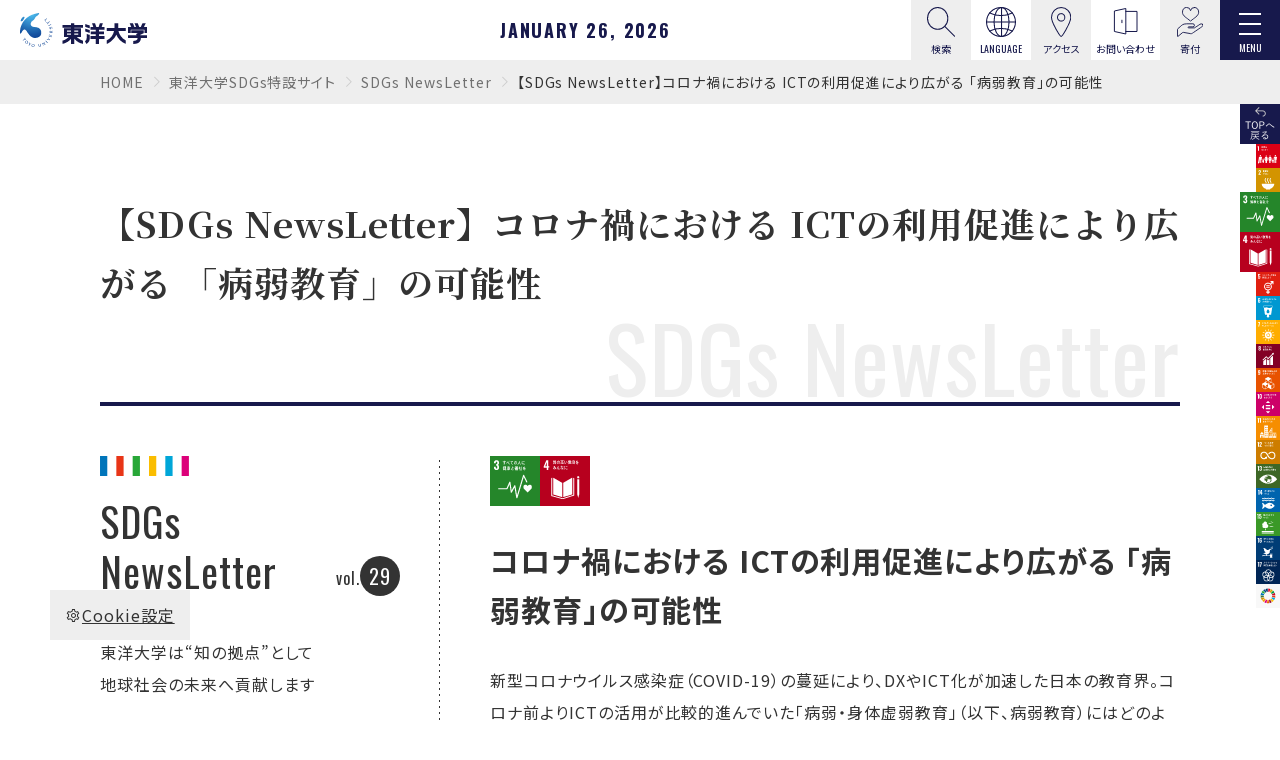

--- FILE ---
content_type: text/html; charset=UTF-8
request_url: https://www.toyo.ac.jp/sdgs/newsletter/00064.html
body_size: 21723
content:
<!DOCTYPE html>
<html lang="ja">
<head prefix="og: http://ogp.me/ns# fb: http://ogp.me/ns/fb# article: http://ogp.me/ns/article#">
  <meta charset="UTF-8">
  <title>【SDGs NewsLetter】コロナ禍における ICTの利用促進により広がる 「病弱教育」の可能性｜東洋大学公式サイト</title>
  <meta name="viewport" content="width=device-width, initial-scale=1.0" id="viewport">
<meta name="description" content="東洋大学は1887年に哲学者・井上円了により「哲学館」として創立され、「諸学の基礎は哲学にあり」「独立自活」「知徳兼全」を建学の精神としています。白山・赤羽台・朝霞・川越の4つのキャンパスに14学部48学科と大学院15研究科を擁する総合大学です。">
<meta http-equiv="X-UA-Compatible" content="IE=edge">
<meta name="format-detection" content="telephone=no">
<meta name="google" content="nositelinkssearchbox">
<meta property="og:image" content="https://www.toyo.ac.jp/ogp.jpg">
<meta name="twitter:card" content="summary_large_image">
<link rel="stylesheet" href="/js/lib.min.css">
<link rel="stylesheet" href="/css/style.min.css">
<link rel="stylesheet" href="/css/style_variables.css">
<link rel="preconnect" href="https://fonts.googleapis.com">
<link rel="preconnect" href="https://fonts.gstatic.com" crossorigin>
<link rel="icon" href="/img/common/favicon.ico">
<script src="//msta.j-server.com/MSTA/LUC2TOYOUN/js/msta.js"></script>
  <!-- [ga_head] -->
  <!-- Google Tag Manager -->
  <script>(function(w,d,s,l,i){w[l]=w[l]||[];w[l].push({'gtm.start':
  new Date().getTime(),event:'gtm.js'});var f=d.getElementsByTagName(s)[0],
  j=d.createElement(s),dl=l!='dataLayer'?'&l='+l:'';j.async=true;j.src=
  'https://www.googletagmanager.com/gtm.js?id='+i+dl;f.parentNode.insertBefore(j,f);
  })(window,document,'script','dataLayer','GTM-5FN4LJN');</script>
  <!-- End Google Tag Manager -->
  <!-- [1:大学][4:ToyoTime] -->
  <!-- Google tag (gtag.js) -->
  <script async src="https://www.googletagmanager.com/gtag/js?id=G-5Z0SL6M46Z"></script>
  <script>
    window.dataLayer = window.dataLayer || [];
    function gtag(){dataLayer.push(arguments);}
    gtag('js', new Date());
    gtag('config', 'G-5Z0SL6M46Z');
  </script>
</head>
<body class="" data-siteurl="/" data-config-wid="1" data-ogp-domain="www.toyo.ac.jp" data-archive-type="newsletter" data-object-id="64">
  <!-- [ga_body] -->
  <!-- Google Tag Manager (noscript) -->
  <noscript><iframe src="https://www.googletagmanager.com/ns.html?id=GTM-5FN4LJN"
  height="0" width="0" style="display:none;visibility:hidden"></iframe></noscript>
  <!-- End Google Tag Manager (noscript) -->
  <div class="wrapper">
    <div data-include-path="_include/important.html" data-include-option="system"></div>
    <div data-include-path="_include/header.html" data-include-option="system"></div>
<!-- newsletter-detail -->
<main class="contents position-relative">
  <div class="bg-lightgrey">
    <div class="pblock-kuzu">
<ol class="breadcrumb">
    <li class="breadcrumb-item" data-breadcrumbs="home"><a href="/">home</a></li>
    <li class="breadcrumb-item" data-breadcrumbs="parent"><a href="/sdgs/newsletter/../">東洋大学SDGs特設サイト</a></li>
  <li class="breadcrumb-item" data-breadcrumbs="parent"><a href="/sdgs/newsletter/">SDGs NewsLetter</a></li>
  <li class="breadcrumb-item active" data-breadcrumbs="current">【SDGs NewsLetter】コロナ禍における ICTの利用促進により広がる 「病弱教育」の可能性</li>
</ol>
    </div>
  </div>
  <div class="editor-mv">
    <div class="pblock">
      <div class="sdgs-nl-header">
        <h1 class="sdgs-nl-header__title">【SDGs NewsLetter】コロナ禍における ICTの利用促進により広がる 「病弱教育」の可能性</h1>
        <p class="sdgs-nl-header__en">SDGs NewsLetter</p>
      </div>
    </div>
  </div>
  <div class="editor">
    <div class="pblock">
      <div class="sdgs-nl-copy">
        <div class="sdgs-nl-copy__block01">
          <div class="sdgs-line02"></div>
          <div class="sdgs-nl-copy__blk01">
            <p class="sdgs-nl-copy__t1">SDGs<br>NewsLetter</p>
              <p class="sdgs-nl-copy__t2"><span>vol.</span><em>29</em></p>
          </div>
          <p class="sdgs-nl-copy__t3">東洋大学は“知の拠点”として<br>地球社会の未来へ貢献します</p>
          <p class="sdgs-nl-copy__date">2024.03.27発行</p>
        </div>
        <div class="sdgs-nl-copy__block02">
          <div class="sdgs-nl-copy__icons">
              <figure><img src="/img/common/ico_sdgs03.svg" alt="03.すべての人に健康と福祉を"></figure>
              <figure><img src="/img/common/ico_sdgs04.svg" alt="04.質の高い教育をみんなに"></figure>
          </div>
          <p class="sdgs-nl-copy__t4">コロナ禍における ICTの利用促進により広がる 「病弱教育」の可能性</p>
          <div class="sdgs-nl-copy__textarea">
            <p><p><span>新型コロナウイルス感染症（COVID-19）の蔓延により、DXやICT化が加速した日本の教育界。コロナ前よりICTの活用が比較的進んでいた「病弱・身体虚弱教育」（以下、病弱教育）にはどのような影響がもたらされたのか。現状や課題、新たな取り組みについて文学部教育学科の谷口明子教授がお話しします。</span></p></p>
          </div>
        </div>
      </div>
      <div class="sdgs-nl-summary">
        <h3 class="sdgs-nl-summary__title">summary</h3>
        <div class="sdgs-nl-summary__content">
          <ul>
<li><span>コロナ禍で「関わり」が限定され、学習意欲や人格的成長に悪影響を及ぼす懸念</span></li>
<li><span>ICTの活用が広がる中で、対面授業とのバランスを模索することが肝要</span></li>
<li><span>キャリア教育の一環として、病弱児の社会的自立を促すWeb教材を開発</span></li>
</ul>
        </div>
      </div>
      <div class="sdgs-nl-contents">
        <style>
.breadcrumb .breadcrumb-item:nth-child(2) {
    text-transform: none;
}
.breadcrumb .breadcrumb-item:nth-child(3) {
    text-transform: none;
}
.breadcrumb .breadcrumb-item:nth-child(4) {
    text-transform: none;
}
</style>
<h2>現代医学の進歩に伴い、病弱教育の現場も多様化</h2>
<h3>病弱教育の概要について教えてください。</h3>
<figure><img src="/assets/sdgs/newsletter/article/newsletter29_1.jpg" alt="谷口明子教授"></figure>
<p>「病弱教育」は特別支援教育の一環で、長期にわたり継続的に医療や生活規制を必要とする児童生徒への教育の総称です。主に慢性疾患のある児童生徒が対象ですが、最近では心の病を抱える児童生徒も増えてきています。長らく子どもたちの「学習したい」という気持ちが省みられず、教育保障のない時代が続いていましたが、1994年に文部省（現、文部科学省）により病気療養児の教育に関する通知が出され、現在に至ります。</p>
<p>今では、病院に隣接する「特別支援学校」や病院内の「院内学級」に加え、病室を教師が訪問する「ベッドサイド教育」など、多様な学びの場が設けられています。また、慢性疾患のある、または退院直後の児童生徒のための特別支援学級が一般の小中学校に設けられるケースも見られます。近年は医学の進歩により病弱児も通常の学級で学ぶ機会が増えていますが、一人ひとり異なるニーズに合わせてケアやサポートを行うことは容易ではなく、病弱児支援に特化したコーディネーターを求める声も上がっています。</p>
<h2>直接的な「関わり」とICTの活用、バランスの模索が課題に</h2>
<h3>コロナ禍でのオンライン化が病弱教育に与えた影響についてお聞かせください。</h3>
<p>私の病弱教育に関する研究は、「関わり」がテーマです。定期的に現場を訪問し、病弱教育を受ける子どもたちの観察を通して、教師や仲間との関わりが持つ「意味」を解き明かします。学校教育においては、知的な発達を促すだけでなく、人格形成も重要な目的の一つです。そのために、人と関わることが欠かせません。子どもたちが集まり、対話し、共に行動する中で得られる学びは数多くあります。ところが、コロナ禍で病院が厳戒体制となり、一切の教育的な関わりが遮断されました。教師が児童生徒に直接会えないことに起因する心理的ケアの難しさが大きな課題として浮上しました。病弱児には体調や学習意欲の変動が激しいという特徴があり、教師は現場で子どもたちの様子を観察しながら臨機応変に対応する姿勢が求められます。しかし、オンラインによるコンタクトだけでは子どもの不安やストレスを汲み取って適切にケアすることは困難です。また、関わりが授業のみに限定されてしまい、休み時間などにふれあう機会がなくなったことから、子どもたちの学習意欲や人格的成長に悪影響を及ぼす懸念も生じました。</p>
<h3>コロナ禍を経て、通常学級内を含む病弱教育の現状と課題について教えてください。</h3>
<p>病弱教育では、かねてよりタブレットの導入をはじめとしたICT化が進んでおり、最近ではバーチャルリアリティ（VR）と呼ばれる仮想空間の活用が展開されています。子どもたちがそれぞれ自分のアバターをつくって仮想空間に集い、さまざまな授業や友人との交流を満喫。中にはパラスポーツ「ボッチャ」の大会をオンラインで開催した事例もあります。病弱教育は個別性が高く、集団の確保が難しいという課題がありましたが、オンラインで１カ所に集まり、複数人で活動しやすくなったことは大きな変化であり、新しい試みだと感じます。</p>
<p>また、コロナ禍という緊急事態により生じた教育の急速なオンライン化は、通常の学級の先生方にとってもICT導入のきっかけになりました。これまでは「経験がないから」と敬遠されていた遠隔操作ロボットの活用も可能になりました。病弱児が操作するロボットを授業や卒業式などの行事に出席させたり、VRを使って社会科見学に参加したりと、通常の学級でのICTを活用した病弱児支援の取り組みが広がっています。</p>
<p>その一方で、前述したように病弱教育は直接的な関わりが重要であり、ICTの活用と対面授業とのバランスが今後の課題となるため、教師のさらなる多忙化が危惧されます。これ以上の負担を生み出さないように、予算の確保や人的補助などの制度改革が急務です。</p>
<h2>病弱児の社会的自立を目指すキャリア教育の重要性</h2>
<h3>今後の展望について、どのようにお考えでしょうか。</h3>
<figure><img src="/assets/sdgs/newsletter/article/newsletter29_2.jpg" alt="カード☆DE ☆チャット"></figure>
<p>現代医学の発展に伴い、重篤な病の経験のある病弱児も大人になって普通に就職し、社会的に自立するケースは珍しくありません。しかし、地元の学校に戻っても馴染めずに不登校になった、就職しても勤続できなかったという事例も多数報告されています。病弱児が自分の手で社会を生き抜くために必要な力を伸ばすキャリア教育が求められているのです。</p>
<p>そこで私は、自立に向けて自身の症状や特性、理解してほしいことを周囲に説明するスキルを養うWeb教材「カード☆DE ☆チャット」を開発しました。画面に表示されるカードには「自分のいいところは？」「退院したら心配なことは？」などの質問が書かれており、子どもたちが出てきた質問に答える仕組みです。ゲーム感覚で楽しみながらコミュニケーションを学べるよう工夫しました。好みや得意分野、体調などを言語化し、自己理解を促進することで、周囲と関わりを持つきっかけづくりになればと考えています。</p>
<p>新型コロナウイルス感染症が5類に移行した後も、教育現場ではICTを活用した多様な取り組みが行われています。病弱教育に限らず、不登校の子どもに対する教育に関しても効果を発揮しているという報告があり、今後はデジタルネイティブの教師も増えていくことが期待されます。教育のICT化にはさまざまな可能性があり、得られた知見を社会全体で共有することが大切です。</p>
      </div>
      <div class="sdgs-nl-person">
        <figure><img src="/assets/thumbnails/thumb-attachmentfile-600xauto-5036-file.jpg" alt=""></figure>
        <div>
          <p class="sdgs-nl-person__name"><a href="https://www.toyo.ac.jp/staff/67176.html">谷口 明子（たにぐち あきこ）</a></p>
          <div class="sdgs-nl-person__content">
            <p>東洋大学文学部教育学科教授／博士（教育学）<br><strong>専門分野</strong>：教育心理学／発達心理学<br><strong>研究キーワード</strong>：病弱・身体虚弱教育／質的研究法／キャリア教育<br><strong>著書・論文等</strong>：長期入院児の心理と教育的援助－院内学級のフィールドワーク [東京大学出版会］、育ちを支える教育心理学（共編著）［学文社］</p>
          </div>
          <div class="sdgs-nl-person__button">
            <a href="/press/application/" class="plink_type_box_main">取材申し込み</a>
          </div>
        </div>
      </div>
      <div class="sdgs-nl-footer">
          <a target="_blank" class="plink_type_box_border" href="/assets/attachmentfile/attachmentfile-file-5031.pdf">SDGs NewsLetter vol.29 [PDF版]</a>
      </div>
    </div>
  </div>
  <div class="sdgs-nl-sidenav">
    <a href="/sdgs/newsletter/" class="sdgs-nl-sidenav__back"><img src="/sdgs/newsletter/img/button_back_top.png" alt="TOPへ戻る"></a>
      <a href="/sdgs/newsletter/sdgs01.html" class="sdgs-nl-sidenav__item"><img src="/img/common/ico_sdgs01.svg" alt="01.貧困をなくそう"></a>
      <a href="/sdgs/newsletter/sdgs02.html" class="sdgs-nl-sidenav__item"><img src="/img/common/ico_sdgs02.svg" alt="02.飢餓をゼロに"></a>
      <a href="/sdgs/newsletter/sdgs03.html" class="sdgs-nl-sidenav__item is-current"><img src="/img/common/ico_sdgs03.svg" alt="03.すべての人に健康と福祉を"></a>
      <a href="/sdgs/newsletter/sdgs04.html" class="sdgs-nl-sidenav__item is-current"><img src="/img/common/ico_sdgs04.svg" alt="04.質の高い教育をみんなに"></a>
      <a href="/sdgs/newsletter/sdgs05.html" class="sdgs-nl-sidenav__item"><img src="/img/common/ico_sdgs05.svg" alt="05.ジェンダー平等を実現しよう"></a>
      <a href="/sdgs/newsletter/sdgs06.html" class="sdgs-nl-sidenav__item"><img src="/img/common/ico_sdgs06.svg" alt="06.安全な水とトイレを世界中に"></a>
      <a href="/sdgs/newsletter/sdgs07.html" class="sdgs-nl-sidenav__item"><img src="/img/common/ico_sdgs07.svg" alt="07.エネルギーをみんなに。そしてクリーンに"></a>
      <a href="/sdgs/newsletter/sdgs08.html" class="sdgs-nl-sidenav__item"><img src="/img/common/ico_sdgs08.svg" alt="08.働きがいも経済成長も"></a>
      <a href="/sdgs/newsletter/sdgs09.html" class="sdgs-nl-sidenav__item"><img src="/img/common/ico_sdgs09.svg" alt="09.産業と技術革新の基盤を作ろう"></a>
      <a href="/sdgs/newsletter/sdgs10.html" class="sdgs-nl-sidenav__item"><img src="/img/common/ico_sdgs10.svg" alt="10.人や国の不平等をなくそう"></a>
      <a href="/sdgs/newsletter/sdgs11.html" class="sdgs-nl-sidenav__item"><img src="/img/common/ico_sdgs11.svg" alt="11.住み続けられるまちづくりを"></a>
      <a href="/sdgs/newsletter/sdgs12.html" class="sdgs-nl-sidenav__item"><img src="/img/common/ico_sdgs12.svg" alt="12.つくる責任、つかう責任"></a>
      <a href="/sdgs/newsletter/sdgs13.html" class="sdgs-nl-sidenav__item"><img src="/img/common/ico_sdgs13.svg" alt="13.気候変動に具体的な対策を"></a>
      <a href="/sdgs/newsletter/sdgs14.html" class="sdgs-nl-sidenav__item"><img src="/img/common/ico_sdgs14.svg" alt="14.海の豊かさを守ろう"></a>
      <a href="/sdgs/newsletter/sdgs15.html" class="sdgs-nl-sidenav__item"><img src="/img/common/ico_sdgs15.svg" alt="15.陸の豊かさも守ろう"></a>
      <a href="/sdgs/newsletter/sdgs16.html" class="sdgs-nl-sidenav__item"><img src="/img/common/ico_sdgs16.svg" alt="16.平和と公正をすべての人に"></a>
      <a href="/sdgs/newsletter/sdgs17.html" class="sdgs-nl-sidenav__item"><img src="/img/common/ico_sdgs17.svg" alt="17.パートナーシップで目標を達成しよう"></a>
    <a href="/sdgs/newsletter/" class="sdgs-nl-sidenav__item"><img src="/img/common/ico_sdgs18.svg" alt=""></a>
  </div>
</main>
<div data-include-path="_include/aside.html" data-include-option="system"></div>
<!-- /newsletter-detail -->
    <footer class="ft">
	<p class="ft_pagetop pagetop"><a class="ft_pagetop-link scroll" href="#"><img src="/img/common/ico_pagetop.svg" alt="Scroll Up" width="60" height="60"></a></p>
	<div class="ft__main">
		<div class="ft__logo">
			<a class="ft__logo-link" href="/">
				<img class="ft__logo-img" src="/img/common/img_logo-ft.svg" alt="東洋大学" width="179" height="48">
			</a>
		</div>
		<div class="pblock">
			<div class="ft-menu">
				<div class="row row-cols-1 row-cols-md-4 justify-content-center gutters-y10">
					<div class="col">
						<ul class="ft-menu__list ft-menu__list_sp-col2">
							<li class="ft-menu__item"><a class="ft-menu__link" href="/about/">東洋大学について</a></li>
							<li class="ft-menu__item"><a class="ft-menu__link" href="/academics/">教育・国際</a></li>
							<li class="ft-menu__item"><a class="ft-menu__link" href="/campuslife/">学生生活・キャリア</a></li>
							<li class="ft-menu__item"><a class="ft-menu__link" href="/research/">研究・産学連携</a></li>
							<li class="ft-menu__item"><a class="ft-menu__link" href="/social/">社会連携</a></li>
							<li class="ft-menu__item"><a class="ft-menu__link" href="/news/">ニュース・イベント</a></li>
						</ul>
					</div>
					<div class="col">
						<ul class="ft-menu__list ft-menu__list_sp-col2">
							<li class="ft-menu__item"><a class="ft-menu__link" href="/prospective/">入学希望の方</a></li>
							<li class="ft-menu__item"><a class="ft-menu__link" href="/students/">在学生の方</a></li>
							<li class="ft-menu__item"><a class="ft-menu__link" href="/alumni/">卒業生の方</a></li>
							<li class="ft-menu__item"><a class="ft-menu__link" href="/parental/">保護者等の方</a></li>
							<li class="ft-menu__item"><a class="ft-menu__link" href="/industry_researcher/">企業・研究者の方</a></li>
							<li class="ft-menu__item"><a class="ft-menu__link" href="/press/">報道関係の皆様</a></li>
						</ul>
					</div>
					<div class="col">
						<ul class="ft-menu__list">
							<li class="ft-menu__item"><a class="ft-menu__link" href="/about/introducing/sitepolicy/">このサイトについて</a></li>
							<li class="ft-menu__item"><a class="ft-menu__link" href="/about/effort-activity/privacy/">個人情報の取り扱いについて</a></li>
							<li class="ft-menu__item"><a class="ft-menu__link" href="/about/introducing/yellowpage/">お問い合わせ窓口</a></li>
							<li class="ft-menu__item"><a class="ft-menu__link" href="/recruit/">採用情報</a></li>
							<li class="ft-menu__item"><a class="ft-menu__link" href="/about/effort-activity/socialmedia/account/">ソーシャルメディア公式アカウント</a></li>
							<li class="ft-menu__item"><a class="ft-menu__link" href="/about/effort-activity/socialmedia/">ソーシャルメディアポリシー</a></li>
							<li class="ft-menu__item"><a class="ft-menu__link" href="/about/effort-activity/cookiepolicy/">Cookieポリシー</a></li>
						</ul>
					</div>
				</div>
			</div>
			<div class="ft-nav">
				<ul class="ft-nav__list">
					<li class="ft-nav__item"><a class="ft-nav__link" href="/about/foundation/">学校法人東洋大学</a></li>
					<li class="ft-nav__item"><a class="ft-nav__link" target="_blank" href="/himeji/">附属姫路中学校・高等学校</a></li>
					<li class="ft-nav__item"><a class="ft-nav__link" target="_blank" href="/ushiku/">附属牛久中学校・高等学校</a></li>
					<li class="ft-nav__item"><a class="ft-nav__link" target="_blank" href="/toyodaikeihoku/">東洋大学京北中学高等学校</a></li>
					<li class="ft-nav__item"><a class="ft-nav__link" target="_blank" href="/keihoku-kdg/">東洋大学附属京北幼稚園</a></li>
				</ul>
			</div>
		</div>
	</div>
	<p class="ft__copy">© TOYO University</p>
</footer>
    <script src="/js/jquery.min.js"></script>
<script src="/js/bootstrap.bundle.min.js"></script>
<script src="/js/lib.min.js"></script>
<script src="/js/common.js"></script>
<script src="/js/script.js"></script>
<script src="/js/news.read.js"></script>
  </div>
</body>
</html>


--- FILE ---
content_type: text/html; charset=UTF-8
request_url: https://www.toyo.ac.jp/_include/header.html?_=1769400109238
body_size: 134036
content:
<div class="cookie-setting">
  <a class="cookie-setting__toggle" data-toggle="collapse" href="#cookie-box" role="button" aria-expanded="false" aria-controls="cookie-box"><i class="las la-cog"></i>Cookie設定</a>
  <div class="cookie-setting__box collapse" id="cookie-box">
    <div class="cookie-setting__inner">
      <div class="cookie-setting__msg">
        <p>本学のWebサイトでは、サイトの利便性向上のため、クッキー（Cookie）を使用しています。<br>閲覧を継続することでクッキーの使用に同意するものとします。　<a href="/about/effort-activity/cookiepolicy/"><i class="las la-arrow-right"></i>Cookieポリシー</a></p>
      </div>
      <div class="cookie-setting__links">
        <a class="cookie-setting__link cookie-setting__link_gray" href="/about/effort-activity/cookiepolicy/">設定する</a>
        <a class="cookie-setting__link cookie-setting__link_main" id="cookie-setting-agree" role="button">同意する</a>
      </div>
    </div>
  </div>
</div>
<nav class="gnav g-nav navbar" id="gheader">
  <div class="gnav__frm">
    <h1 class="gnav__logo">
      <a class="gnav__logo-link" href="/"><img class="gnav__logo-img" src="/img/common/img_logo.svg" alt="東洋大学" width="118" height="32"></a>
    </h1>
    <div class="gnav__date js-set-date"></div>
    <div class="gnav__menu">
       <a class="gnav__menu-link gnav__menu-link_gray mfp-ajax" href="/_include/search.html" >
        <img src="/img/common/ico_search.svg" alt="検索" width="32" height="32">
        <div>検索</div>
      </a>
      <a class="gnav__menu-link" data-toggle="collapse" href="#lang-pc">
        <img src="/img/common/ico_lang.svg" alt="Language" width="32" height="32">
        <div class="ff__en">Language</div>
      </a>
      <div class="collapse gnav__lang-box" id="lang-pc">
          <ul>
            <li id="msta_lang_ja">日本語</li>
            <li id="msta_lang_en">English</li>
            <li id="msta_lang_zh">简体中文</li>
            <li id="msta_lang_tw">繁體中文</li>
            <li id="msta_lang_ko">한국어</li>
          </ul>
      </div>
      <a class="gnav__menu-link gnav__menu-link_gray" href="/about/introducing/access/">
        <img src="/img/common/ico_access.svg" alt="アクセス" width="21" height="30">
        <div>アクセス</div>
      </a>
      <a class="gnav__menu-link" href="/about/introducing/yellowpage/">
        <img src="/img/common/ico_counter.svg" alt="お問い合わせ" width="21" height="30">
        <div>お問い合わせ</div>
      </a>
      <a class="gnav__menu-link gnav__menu-link_gray" href="https://kifu.toyo.ac.jp/" target="_blank">
        <img src="/img/common/ico_donation.svg" alt="寄付" width="21" height="30">
        <div>寄付</div>
      </a>
    </div>
  </div>
  <div class="gnav__toggle">
    <button class="navbar-toggler" type="button" data-toggle="modal" data-target="#gnav" aria-label="Menu">
      <span class="navbar-toggler-icon"></span>
      <span class="navbar-toggler-text">Menu</span>
    </button>
  </div>
  <div class="modal fullscreen" id="gnav" role="dialog">
    <div class="modal-dialog">
      <div class="modal-content">
        <div class="modal-header">
          <div class="gnav__frm">
            <div class="gnav__logo">
              <a class="gnav__logo-link" href="/"><img class="gnav__logo-img" src="/img/common/img_logo-nav.svg" alt="東洋大学"></a>
            </div>
            <div class="gnav__menu">
              <a class="gnav__menu-link mfp-ajax" href="/_include/search.html" >
                <img src="/img/common/ico_search.svg" alt="検索" width="32" height="32">
                <div>検索</div>
              </a>
              <a class="gnav__menu-link" data-toggle="collapse" href="#lang-nav">
                <img src="/img/common/ico_lang.svg" alt="Language" width="32" height="32">
                <div class="ff__en">Language</div>
              </a>
              <div class="collapse gnav__lang-box" id="lang-nav">
                <ul>
                  <li onclick="document.getElementById('msta_lang_ja').click();">日本語</li>
                  <li onclick="document.getElementById('msta_lang_en').click();">English</li>
                  <li onclick="document.getElementById('msta_lang_zh').click();">简体中文</li>
                  <li onclick="document.getElementById('msta_lang_tw').click();">繁體中文</li>
                  <li onclick="document.getElementById('msta_lang_ko').click();">한국어</li>
                </ul>
              </div>
              <a class="gnav__menu-link" href="/about/introducing/access/">
                <img src="/img/common/ico_access.svg" alt="アクセス" width="21" height="30">
                <div>アクセス</div>
              </a>
              <a class="gnav__menu-link" href="/about/introducing/yellowpage/">
                <img src="/img/common/ico_counter.svg" alt="お問い合わせ" width="21" height="30">
                <div>お問い合わせ</div>
              </a>
              <a class="gnav__menu-link" href="https://kifu.toyo.ac.jp/" target="_blank">
                <img src="/img/common/ico_donation.svg" alt="寄付" width="21" height="30">
                <div>寄付</div>
              </a>
            </div>
          </div>
          <div class="gnav__toggle">
            <button class="navbar-toggler" type="button" data-toggle="modal" data-target="#gnav" aria-label="Menu">
              <span class="navbar-toggler-icon"></span>
              <span class="navbar-toggler-text">Close</span>
            </button>
          </div>
        </div>
        <div class="modal-body">
          <div class="gnav__block gnav__block_main" id="gnav-main">
            <div class="gnav__menu_sp">
              <a class="gnav__menu-link mfp-ajax" href="/_include/search.html" >
                <img src="/img/common/ico_search.svg" alt="検索" width="28" height="29">
                <div>Search</div>
              </a>
              <div class="gnav__menu-item">
                <a class="gnav__menu-link" data-toggle="collapse" href="#lang-sp">
                  <img src="/img/common/ico_lang.svg" alt="Language" width="28" height="29">
                  <div>Language</div>
                </a>
                <div class="collapse gnav__lang-box" id="lang-sp">
                  <ul>
                    <li onclick="document.getElementById('msta_lang_ja').click();">日本語</li>
                    <li onclick="document.getElementById('msta_lang_en').click();">English</li>
                    <li onclick="document.getElementById('msta_lang_zh').click();">简体中文</li>
                    <li onclick="document.getElementById('msta_lang_tw').click();">繁體中文</li>
                    <li onclick="document.getElementById('msta_lang_ko').click();">한국어</li>
                  </ul>
                </div>
              </div>
              <a class="gnav__menu-link" href="/about/introducing/access/">
                <img src="/img/common/ico_access.svg" alt="アクセス" width="28" height="29">
                <div>アクセス</div>
              </a>
              <a class="gnav__menu-link" href="/about/introducing/yellowpage/">
                <img src="/img/common/ico_counter.svg" alt="お問い合わせ" width="21" height="30">
                <div>お問い合わせ</div>
              </a>
              <a class="gnav__menu-link" href="https://kifu.toyo.ac.jp/" target="_blank">
                <img src="/img/common/ico_donation.svg" alt="寄付" width="28" height="29">
                <div>寄付</div>
              </a>
            </div>
            <ul class="gnav__list1">
              <li class="gnav__item1">
                <a class="gnav__link1" data-toggle="collapse" role="button" aria-expanded="true">
                  <span class="gnav__link1-en">News & Event</span>
                  <span class="gnav__link1-ja">ニュース・イベント</span>
                </a>
                <div class="gnav__box gnav__box_wide collapse fade show" data-parent="#gnav-main">
                    <div class="mb-md-30 d-md-flex align-items-end justify-content-between">
                    <p class="d-sp-none"><span class="gnav__link1-en2">PICK UP NEWS &amp; EVENT</span></p>
                    <div class="gnav__feed"><a class="gnav__feed-link" href="/news/feed.xml" target="_blank"><i class="las la-rss"></i></a></div>
                  </div>
                  <div class="gnav__box-item">
                    <div class="row row-cols-1 row-cols-md-3 gutters-x60 gutters-y0 gutters-sp-0 news__list">
  <div class="col" data-news-id="n18233">
    <a class="news__item-link" href="/news/no-entry.html">
      <div class="news__item-img"><img src="/news/img/img_default.jpg" alt="" width="1020" height="680"></div>
      <div class="news__item-info">
        <div class="news__item-ttl">入学試験実施に伴う入構禁止措置について（1/31土曜21:30～2/1日曜18:00）</div>
        <div class="news__item-date news__item-date_pin_"><span>2026.01.26</span><span class="news__item-dow">Mon</span><span></span></div>
          <div class="news__item-tags">
            <span>告知</span>
            <span>白山キャンパス</span>
            <span>川越キャンパス</span>
            <span>赤羽台キャンパス</span>
            <span>朝霞キャンパス</span>
          </div>
      </div>
    </a>
  </div>
  <div class="col" data-news-id="n18877">
    <a class="news__item-link" href="https://www.toyo.ac.jp/social/issyu/#anc04">
      <div class="news__item-img"><img src="/assets/thumbnails/thumb-attachmentfile-750xauto-13563-file.jpg" alt="" width="1020" height="680"></div>
      <div class="news__item-info">
        <div class="news__item-ttl">第39回東洋大学「現代学生百人一首」の入選作品を発表しました。</div>
        <div class="news__item-date news__item-date_pin_"><span>2026.01.15</span><span class="news__item-dow">Thu</span><span></span></div>
      </div>
    </a>
  </div>
  <div class="col" data-news-id="n18551">
    <a class="news__item-link" href="/news/20251113-18551.html">
      <div class="news__item-img"><img src="/assets/thumbnails/thumb-attachmentfile-750xauto-12853-file.jpg" alt="" width="1020" height="680"></div>
      <div class="news__item-info">
        <div class="news__item-ttl">東洋大学 学生ボランティア団体「こもれび」が、能登の復興を支える観光アプリ『めぐり』をリリース ― 被災地の“いま”を伝え、人と地域をつなぐ学生発プロジェクト ―</div>
        <div class="news__item-date news__item-date_pin_"><span>2025.11.13</span><span class="news__item-dow">Thu</span><span></span></div>
          <div class="news__item-tags">
            <span>学生の活躍</span>
            <span>赤羽台キャンパス</span>
          </div>
      </div>
    </a>
  </div>
  <div class="col" data-news-id="n17872">
    <a class="news__item-link" href="/news/20250728-17872.html">
      <div class="news__item-img"><img src="/assets/thumbnails/thumb-attachmentfile-750xauto-11560-file.png" alt="" width="1020" height="680"></div>
      <div class="news__item-info">
        <div class="news__item-ttl">新たな学び（13+2）と授業期間変更について</div>
        <div class="news__item-date news__item-date_pin_"><span>2025.07.28</span><span class="news__item-dow">Mon</span><span></span></div>
          <div class="news__item-tags">
            <span>告知</span>
          </div>
      </div>
    </a>
  </div>
  <div class="col" data-news-id="n17818">
    <a class="news__item-link" href="/news/20250725-17818.html">
      <div class="news__item-img"><img src="/assets/thumbnails/thumb-attachmentfile-750xauto-11515-file.png" alt="" width="1020" height="680"></div>
      <div class="news__item-info">
        <div class="news__item-ttl">グリーン・デジタル社会の実現に向けた新学部 『環境イノベーション学部』の特設サイトを公開しました</div>
        <div class="news__item-date news__item-date_pin_"><span>2025.07.25</span><span class="news__item-dow">Fri</span><span></span></div>
          <div class="news__item-tags">
            <span>川越キャンパス</span>
          </div>
      </div>
    </a>
  </div>
                    </div>
                    <p class="text-right"><a class="plink" href="/news/"><span class="plink_inner-arrow_tp2">一覧はこちら</span></a></p>
                  </div>
                </div>
              </li>
              <li class="gnav__item1">
                <a class="gnav__link1" data-toggle="collapse" role="button" aria-expanded="false">
                  <span class="gnav__link1-sub">365 days 52 weeks 12 months 1 year</span>
                  <span class="gnav__link1-en2">toyo time</span>
                </a>
                <div class="gnav__box gnav__box_wide collapse fade" data-parent="#gnav-main">
                  <div class="gnav__box-item">
<p class="gnav__box-lead"><span>365</span>日、<span>52</span>週、<span>12</span>ヶ月、<span>1</span>年。<br>
  東洋大学で流れる「時間」を体験できる特集を1年を通じてお届けします。</p>
<div class="gnav__box-inner">
  <ul class="gnav__list2">
    <li class="gnav__item2">
      <a class="gnav__link2 gnav__link2_time mfp-ajax" href="/_include/toyo_time_daily_popup.html"><span>Today's</span> Word</a>
    </li>
    <li class="gnav__item2">
      <div class="gnav__link2 gnav__link2_time"><span>Weekly</span> TOYO</div>
      <ul class="gnav__link2-list">
        <li><a class="gnav__link3_time" href="/#weekly" >WEEK 05「人の行動と経済活動」</a></li>
        <li><a class="gnav__link3_time" href="/weekly/" >アーカイブ</a></li>
      </ul>
    </li>
    <li class="gnav__item2">
      <a class="gnav__link2 gnav__link2_time" href="/#monthly">
        <span>Monthly</span> Encountering the new TOYO
        <div class="gnav__link2_time-sub">2026年1月</div>
      </a>
    </li>
    <li class="gnav__item2">
      <a class="gnav__link2 gnav__link2_time" href="/#yearly"><span>Yearly</span> 「TOYO GRAND DESIGN 2025-2029」</a>
    </li>
    <li class="gnav__item2">
      <a class="gnav__link2 gnav__link2_time" href="/keywords/"><span>keywords of</span> TOYO</a>
    </li>
  </ul>
</div>
                  </div>
                </div>
              </li>
              <li class="gnav__item1">
                <a class="gnav__link1" data-toggle="collapse" role="button" aria-expanded="false">
                  <span class="gnav__link1-en">About TOYO University</span>
                  <span class="gnav__link1-ja">東洋大学について</span>
                </a>
                <div class="gnav__box collapse fade" data-parent="#gnav-main">
                  <div class="gnav__box-item" id="gnav-about">
<ul class="gnav__list2">
  <li class="gnav__item2">
    <a data-cat-id="19" class="gnav__link2 gnav__link2_digest" href="/about/">
      <span class="gnav__link2-en">digest ABOUT TOYO UNIVERSITY</span>
      <span class="gnav__link2-ja">ダイジェストで知る：東洋大学について</span>
    </a>
  </li>
    <li class="gnav__item2">
        <a data-cat-id="286" class="gnav__link2" data-toggle="collapse" role="button" aria-expanded="false">大学紹介</a>
        <div class="gnav__box_sub collapse fade" data-parent="#gnav-about">
          <a class="gnav__box_sub-back" data-toggle="collapse" role="button">東洋大学についてへ戻る</a>
          <p class="gnav__box_sub-ttl">大学紹介</p>
      <ul class="gnav__list3" data-parent-id="19">
      <li><a data-cat-id="1279" class="gnav__link3" href="/about/introducing/">大学紹介TOP</a></li>
      <li><a data-cat-id="285" class="gnav__link3" href="/about/introducing/concept/">建学の理念</a></li>
      <li><a data-cat-id="287" class="gnav__link3" href="/about/introducing/chronology/">東洋大学の歴史・略年表</a></li>
      <li><a data-cat-id="290" class="gnav__link3" href="/about/introducing/symbol-toyo/">東洋大学のシンボル</a></li>
      <li><a data-cat-id="293" class="gnav__link3" href="/about/introducing/access/">各キャンパスへのアクセス</a></li>
      <li><a data-cat-id="326" class="gnav__link3" href="/about/introducing/yellowpage/">お問い合わせ窓口</a></li>
      <li><a data-cat-id="337" class="gnav__link3" href="/about/introducing/demand/">資料請求</a></li>
      <li><a data-cat-id="973" class="gnav__link3" href="/about/introducing/sitepolicy/">このサイトについて</a></li>
      </ul>
        </div>
    </li>
    <li class="gnav__item2">
        <a data-cat-id="25" class="gnav__link2" data-toggle="collapse" role="button" aria-expanded="false">学長・副学長</a>
        <div class="gnav__box_sub collapse fade" data-parent="#gnav-about">
          <a class="gnav__box_sub-back" data-toggle="collapse" role="button">東洋大学についてへ戻る</a>
          <p class="gnav__box_sub-ttl">学長・副学長</p>
      <ul class="gnav__list3" data-parent-id="19">
      <li><a data-cat-id="1298" class="gnav__link3" href="/about/president_vicepresidents/">学長・副学長TOP</a></li>
      <li><a data-cat-id="1255" class="gnav__link3" href="/about/president_vicepresidents/president_message/">学長メッセージ</a></li>
      <li><a data-cat-id="1278" class="gnav__link3" href="/about/president_vicepresidents/successive/">歴代学長・歴代短期大学長</a></li>
      <li><a data-cat-id="348" class="gnav__link3" href="/about/president_vicepresidents/ap/">副学長・学部長・研究科長・研究所・研究センター長</a></li>
      <li><a data-cat-id="22" class="gnav__link3" href="/about/president_vicepresidents/pe/">名誉教授・名誉博士</a></li>
      </ul>
        </div>
    </li>
    <li class="gnav__item2">
        <a data-cat-id="113" class="gnav__link2" data-toggle="collapse" role="button" aria-expanded="false">学校法人東洋大学</a>
        <div class="gnav__box_sub collapse fade" data-parent="#gnav-about">
          <a class="gnav__box_sub-back" data-toggle="collapse" role="button">東洋大学についてへ戻る</a>
          <p class="gnav__box_sub-ttl">学校法人東洋大学</p>
      <ul class="gnav__list3" data-parent-id="19">
      <li><a data-cat-id="1277" class="gnav__link3" href="/about/foundation/">学校法人東洋大学TOP</a></li>
        <li><a data-cat-id="114" class="gnav__link3" href="/about/foundation/executive/">役員等</a></li>
      <li><a data-cat-id="182" class="gnav__link3" href="/about/foundation/data/">学校法人東洋大学の情報公開</a></li>
      <li><a data-cat-id="184" class="gnav__link3" href="/about/foundation/granddesign/">中期計画TOYO GRAND DESIGN 2025-2029</a></li>
      <li><a data-cat-id="512" class="gnav__link3" href="/about/foundation/governance/">ガバナンス・コードについて</a></li>
        <li><a data-cat-id="188" class="gnav__link3" href="/about/foundation/financial/">学校法人東洋大学財務情報公開(予算・計画・決算・報告)</a></li>
      <li><a data-cat-id="112" class="gnav__link3" href="/about/foundation/housyukisoku/">報酬等に関する規則</a></li>
      </ul>
        </div>
    </li>
    <li class="gnav__item2">
        <a data-cat-id="352" class="gnav__link2" data-toggle="collapse" role="button" aria-expanded="false">創立者・井上円了ポータル</a>
        <div class="gnav__box_sub collapse fade" data-parent="#gnav-about">
          <a class="gnav__box_sub-back" data-toggle="collapse" role="button">東洋大学についてへ戻る</a>
          <p class="gnav__box_sub-ttl">創立者・井上円了ポータル</p>
      <ul class="gnav__list3" data-parent-id="19">
      <li><a data-cat-id="1299" class="gnav__link3" href="/about/founder/">創立者・井上円了ポータルTOP</a></li>
      <li><a data-cat-id="351" class="gnav__link3" href="/about/founder/about/">創立者・井上円了について</a></li>
        <li><a data-cat-id="353" class="gnav__link3" href="/about/founder/iecp/">井上円了哲学センター</a></li>
      </ul>
        </div>
    </li>
    <li class="gnav__item2">
        <a data-cat-id="365" class="gnav__link2" data-toggle="collapse" role="button" aria-expanded="false">情報公開</a>
        <div class="gnav__box_sub collapse fade" data-parent="#gnav-about">
          <a class="gnav__box_sub-back" data-toggle="collapse" role="button">東洋大学についてへ戻る</a>
          <p class="gnav__box_sub-ttl">情報公開</p>
      <ul class="gnav__list3" data-parent-id="19">
      <li><a data-cat-id="1300" class="gnav__link3" href="/about/data/">情報公開TOP</a></li>
        <li><a data-cat-id="480" class="gnav__link3" href="/about/data/education/">教育情報公開</a></li>
        <li><a data-cat-id="378" class="gnav__link3" href="/about/data/archives/">教育情報公開アーカイブ</a></li>
      <li><a data-cat-id="491" class="gnav__link3" href="/about/data/fulfillment/">学部・学科等設置届出書および履行状況報告書</a></li>
      <li><a data-cat-id="509" class="gnav__link3" href="/about/data/hutankeigen/">大学等における修学の支援に関する法律の確認に係る申請書</a></li>
      <li><a data-cat-id="510" class="gnav__link3" href="/about/data/rate/">格付（東洋大学の格付）</a></li>
      </ul>
        </div>
    </li>
    <li class="gnav__item2">
        <a data-cat-id="511" class="gnav__link2" data-toggle="collapse" role="button" aria-expanded="false">コンプライアンス等の取組み</a>
        <div class="gnav__box_sub collapse fade" data-parent="#gnav-about">
          <a class="gnav__box_sub-back" data-toggle="collapse" role="button">東洋大学についてへ戻る</a>
          <p class="gnav__box_sub-ttl">コンプライアンス等の取組み</p>
      <ul class="gnav__list3" data-parent-id="19">
      <li><a data-cat-id="1301" class="gnav__link3" href="/about/effort-activity/">コンプライアンス等の取組みTOP</a></li>
      <li><a data-cat-id="513" class="gnav__link3" href="/about/effort-activity/conduct/">行動規範</a></li>
      <li><a data-cat-id="514" class="gnav__link3" href="/about/effort-activity/privacy/">個人情報の取り扱いについて</a></li>
      <li><a data-cat-id="515" class="gnav__link3" href="/about/effort-activity/whistleblower/">公益通報・相談に関する窓口等について</a></li>
      <li><a data-cat-id="516" class="gnav__link3" href="/about/effort-activity/research-xpenses/">研究倫理について</a></li>
      <li><a data-cat-id="517" class="gnav__link3" href="/about/effort-activity/operation_management/">公的研究費の適正な運営・管理の取り組み</a></li>
      <li><a data-cat-id="518" class="gnav__link3" href="/about/effort-activity/animal_experimentation/">動物実験について</a></li>
      <li><a data-cat-id="519" class="gnav__link3" href="/about/effort-activity/medical_research/">人を対象とする生命科学・医学系研究に関する倫理について</a></li>
      <li><a data-cat-id="521" class="gnav__link3" href="/about/effort-activity/regulation/">東洋大学任期制教員に関する規程</a></li>
      <li><a data-cat-id="522" class="gnav__link3" href="/about/effort-activity/disaster_prevention/">防災・安全衛生への取り組み</a></li>
      <li><a data-cat-id="524" class="gnav__link3" href="/about/effort-activity/harassment/">ハラスメントの防止</a></li>
      <li><a data-cat-id="523" class="gnav__link3" href="/about/effort-activity/disability/">障がい学生支援の基本方針およびガイドライン</a></li>
        <li><a data-cat-id="527" class="gnav__link3" href="/about/effort-activity/socialmedia/">ソーシャルメディアポリシー</a></li>
      <li><a data-cat-id="1510" class="gnav__link3" href="/about/effort-activity/cookiepolicy/">Cookieポリシー</a></li>
      <li><a data-cat-id="525" class="gnav__link3" href="/about/effort-activity/nextgeneration/">次世代育成支援への取り組み</a></li>
      <li><a data-cat-id="526" class="gnav__link3" href="/about/effort-activity/women/">女性活躍推進への取り組み</a></li>
      <li><a data-cat-id="1863" class="gnav__link3" href="https://www.toyo.ac.jp/assets/about/assetowner-principle.pdf">アセットオーナー・プリンシプルの受け入れについて</a></li>
      </ul>
        </div>
    </li>
    <li class="gnav__item2">
        <a data-cat-id="530" class="gnav__link2" data-toggle="collapse" role="button" aria-expanded="false">IR室</a>
        <div class="gnav__box_sub collapse fade" data-parent="#gnav-about">
          <a class="gnav__box_sub-back" data-toggle="collapse" role="button">東洋大学についてへ戻る</a>
          <p class="gnav__box_sub-ttl">IR室</p>
      <ul class="gnav__list3" data-parent-id="19">
      <li><a data-cat-id="1302" class="gnav__link3" href="/about/ir/">IR室TOP</a></li>
      <li><a data-cat-id="531" class="gnav__link3" href="/about/ir/questionnaire/">学生アンケート</a></li>
      <li><a data-cat-id="1555" class="gnav__link3" href="/about/ir/students/">在学生アンケート</a></li>
      <li><a data-cat-id="532" class="gnav__link3" href="/about/ir/report/">活動報告</a></li>
      <li><a data-cat-id="535" class="gnav__link3" href="/about/ir/publications/">刊行物</a></li>
      <li><a data-cat-id="1571" class="gnav__link3" href="/about/ir/symposium/">2024年度 IRシンポジウム（11月16日開催）</a></li>
      </ul>
        </div>
    </li>
    <li class="gnav__item2">
        <a data-cat-id="538" class="gnav__link2" data-toggle="collapse" role="button" aria-expanded="false">東洋大学報</a>
        <div class="gnav__box_sub collapse fade" data-parent="#gnav-about">
          <a class="gnav__box_sub-back" data-toggle="collapse" role="button">東洋大学についてへ戻る</a>
          <p class="gnav__box_sub-ttl">東洋大学報</p>
      <ul class="gnav__list3" data-parent-id="19">
      <li><a data-cat-id="1303" class="gnav__link3" href="/about/gakuhou/">東洋大学報TOP</a></li>
        <li><a data-cat-id="539" class="gnav__link3" href="/about/gakuhou/backnumber/">東洋大学報バックナンバー</a></li>
      </ul>
        </div>
    </li>
</ul>
    <div class="gnav__exclusive">
      <p class="gnav__exclusive-ttl">［特設サイト］</p>
      <div class="row row-cols-1 row-cols-md-2 gutters-x10 gutters-y20" data-slick-sp-wide>
      <div class="col" data-banner-id="n55">
        <a class="plink" href="https://www.toyo.ac.jp/toyo2025/" target="_blank">
          <img src="/assets/thumbnails/thumb-attachmentfile-750xauto-11128-file.jpg" alt="">
          <div>TOYO COMPASS 2025</div>
          <p>東洋大学の“いま“を知る特設サイト◆取組みやデータを紹介</p>
        </a>
      </div>
      <div class="col" data-banner-id="n4">
        <a class="plink" href="https://www.toyo.ac.jp/link-toyo/" target="_blank">
          <img src="/assets/thumbnails/thumb-attachmentfile-750xauto-4118-file.jpg" alt="">
          <div>LINK@TOYO</div>
          <p>日常に溢れる"教養"を学ぶWebマガジン</p>
        </a>
      </div>
      <div class="col" data-banner-id="n15">
        <a class="plink" href="https://sites.google.com/toyo.jp/about-pr/home">
          <img src="/assets/thumbnails/thumb-attachmentfile-750xauto-2503-file.jpg" alt="">
          <div>大学広報</div>
          <p>プレスリリース・メディア掲載情報などを公開</p>
        </a>
      </div>
    </div>
  </div>
                  </div>
                </div>
              </li>
              <li class="gnav__item1">
                <a class="gnav__link1" data-toggle="collapse" role="button" aria-expanded="false">
                  <span class="gnav__link1-en">Academics & Global</span>
                  <span class="gnav__link1-ja">教育・国際</span>
                </a>
                <div class="gnav__box collapse fade" data-parent="#gnav-main">
                  <div class="gnav__box-item" id="gnav-academics">
<ul class="gnav__list2">
  <li class="gnav__item2">
    <a data-cat-id="15" class="gnav__link2 gnav__link2_digest" href="/academics/">
      <span class="gnav__link2-en">digest Academics & Global</span>
      <span class="gnav__link2-ja">ダイジェストで知る：教育・国際</span>
    </a>
  </li>
    <li class="gnav__item2">
        <a data-cat-id="1372" class="gnav__link2" data-toggle="collapse" role="button" aria-expanded="false">学部・学科</a>
        <div class="gnav__box_sub collapse fade" data-parent="#gnav-academics">
          <a class="gnav__box_sub-back" data-toggle="collapse" role="button">教育・国際へ戻る</a>
          <p class="gnav__box_sub-ttl">学部・学科</p>
      <ul class="gnav__list3" data-parent-id="15" id="gnav-fac1">
        <li class="gnav__item3" data-match1="1372">
          <a data-cat-id="1373" class="gnav__link3" data-toggle="collapse" role="button" aria-expanded="false">文学部</a>
          <div class="collapse" data-parent="#gnav-fac1">
      <ul class="gnav__list4" data-parent-id="15" id="gnav-fac2">
          <li data-match1="1372"><a data-cat-id="1373" class="gnav__link4" href="/academics/lit/">文学部TOP</a></li>
        <li class="gnav__item4" data-match1-label="学科">
          <a data-cat-id="982" class="gnav__link4" data-toggle="collapse" role="button" aria-expanded="false">学科</a>
          <div class="collapse" data-parent="#gnav-fac2">
      <ul class="gnav__list5" data-parent-id="15">
      <li><a data-cat-id="983" class="gnav__link5" href="/academics/lit/dphi/">哲学科</a></li>
      <li><a data-cat-id="984" class="gnav__link5" href="/academics/lit/depc/">東洋思想文化学科</a></li>
      <li><a data-cat-id="985" class="gnav__link5" href="/academics/lit/djlc/">日本文学文化学科</a></li>
      <li><a data-cat-id="986" class="gnav__link5" href="/academics/lit/deal/">英米文学科</a></li>
      <li><a data-cat-id="987" class="gnav__link5" href="/academics/lit/dhis/">史学科</a></li>
      <li><a data-cat-id="988" class="gnav__link5" href="/academics/lit/dedu/">教育学科</a></li>
      <li><a data-cat-id="989" class="gnav__link5" href="/academics/lit/dicc/">国際文化コミュニケーション学科</a></li>
      <li><a data-cat-id="990" class="gnav__link5" href="/academics/lit/eepc/">東洋思想文化学科（イブニングコース）</a></li>
      <li><a data-cat-id="991" class="gnav__link5" href="/academics/lit/ejlc/">日本文学文化学科（イブニングコース） </a></li>
      <li><a data-cat-id="992" class="gnav__link5" href="/academics/lit/eedu/">教育学科（イブニングコース）</a></li>
      <li><a data-cat-id="997" class="gnav__link5" href="#">募集停止の学科</a></li>
      <li><a data-cat-id="998" class="gnav__link5" href="/academics/lit/dacm/">英語コミュニケーション学科</a></li>
      </ul>
          </div>
        </li>
      <li><a data-cat-id="977" class="gnav__link4" href="/academics/lit/message/">学部長メッセージ</a></li>
      <li><a data-cat-id="993" class="gnav__link4" href="/staff/lit/">教員紹介</a></li>
      <li><a data-cat-id="1593" class="gnav__link4" href="/interview/?department=lit">在学生・教員インタビュー</a></li>
      <li><a data-cat-id="978" class="gnav__link4" href="https://www.toyo.ac.jp/toyo2024/employment_data/"target="_blank">卒業後の進路</a></li>
      <li><a data-cat-id="995" class="gnav__link4" href="/news/list-academics-lit.html">お知らせ</a></li>
      <li><a data-cat-id="996" class="gnav__link4" href="https://www.toyo.ac.jp/nyushi/undergraduate/lit/"target="_blank">入試情報サイト</a></li>
      <li><a data-cat-id="1559" class="gnav__link4" href="https://sites.google.com/toyo.jp/lit"target="_blank">東洋大学文学部Webサイト</a></li>
      <li><a data-cat-id="999" class="gnav__link4" href="/academics/glit/">文学研究科</a></li>
      </ul>
          </div>
        </li>
        <li class="gnav__item3" data-match1="1372">
          <a data-cat-id="1378" class="gnav__link3" data-toggle="collapse" role="button" aria-expanded="false">経済学部</a>
          <div class="collapse" data-parent="#gnav-fac1">
      <ul class="gnav__list4" data-parent-id="15" id="gnav-fac2">
          <li data-match1="1372"><a data-cat-id="1378" class="gnav__link4" href="/academics/eco/">経済学部TOP</a></li>
        <li class="gnav__item4" data-match1-label="学科">
          <a data-cat-id="1017" class="gnav__link4" data-toggle="collapse" role="button" aria-expanded="false">学科</a>
          <div class="collapse" data-parent="#gnav-fac2">
      <ul class="gnav__list5" data-parent-id="15">
      <li><a data-cat-id="1018" class="gnav__link5" href="/academics/eco/deco/">経済学科</a></li>
      <li><a data-cat-id="1019" class="gnav__link5" href="/academics/eco/dice/">国際経済学科</a></li>
      <li><a data-cat-id="1020" class="gnav__link5" href="/academics/eco/dpol/">総合政策学科</a></li>
      <li><a data-cat-id="1021" class="gnav__link5" href="/academics/eco/eeco/">経済学科（イブニングコース）</a></li>
      </ul>
          </div>
        </li>
      <li><a data-cat-id="1379" class="gnav__link4" href="/academics/eco/message/">学部長メッセージ</a></li>
      <li><a data-cat-id="1539" class="gnav__link4" href="/staff/eco/">教員紹介</a></li>
      <li><a data-cat-id="1594" class="gnav__link4" href="/interview/?department=eco">在学生・教員インタビュー</a></li>
      <li><a data-cat-id="1538" class="gnav__link4" href="https://www.toyo.ac.jp/toyo2024/employment_data/"target="_blank">卒業後の進路</a></li>
      <li><a data-cat-id="979" class="gnav__link4" href="/news/list-academics-eco.html">お知らせ</a></li>
      <li><a data-cat-id="980" class="gnav__link4" href="https://www.toyo.ac.jp/nyushi/undergraduate/eco/"target="_blank">入試情報サイト</a></li>
      <li><a data-cat-id="1561" class="gnav__link4" href="https://sites.google.com/toyo.jp/eco"target="_blank">東洋大学経済学部Webサイト</a></li>
      <li><a data-cat-id="981" class="gnav__link4" href="/academics/geco/">経済学研究科</a></li>
      </ul>
          </div>
        </li>
        <li class="gnav__item3" data-match1="1372">
          <a data-cat-id="1380" class="gnav__link3" data-toggle="collapse" role="button" aria-expanded="false">経営学部</a>
          <div class="collapse" data-parent="#gnav-fac1">
      <ul class="gnav__list4" data-parent-id="15" id="gnav-fac2">
          <li data-match1="1372"><a data-cat-id="1380" class="gnav__link4" href="/academics/fba/">経営学部TOP</a></li>
        <li class="gnav__item4" data-match1-label="学科">
          <a data-cat-id="1022" class="gnav__link4" data-toggle="collapse" role="button" aria-expanded="false">学科</a>
          <div class="collapse" data-parent="#gnav-fac2">
      <ul class="gnav__list5" data-parent-id="15">
      <li><a data-cat-id="1023" class="gnav__link5" href="/academics/fba/dfba/">経営学科</a></li>
      <li><a data-cat-id="1024" class="gnav__link5" href="/academics/fba/dmrk/">マーケティング学科</a></li>
      <li><a data-cat-id="1025" class="gnav__link5" href="/academics/fba/dacf/">会計ファイナンス学科</a></li>
      <li><a data-cat-id="1026" class="gnav__link5" href="/academics/fba/efba/">経営学科（イブニングコース）</a></li>
      </ul>
          </div>
        </li>
      <li><a data-cat-id="1381" class="gnav__link4" href="/academics/fba/message/">学部長メッセージ</a></li>
      <li><a data-cat-id="1027" class="gnav__link4" href="/staff/fba/">教員紹介</a></li>
      <li><a data-cat-id="1595" class="gnav__link4" href="/interview/?department=fba">在学生・教員インタビュー</a></li>
      <li><a data-cat-id="1028" class="gnav__link4" href="https://www.toyo.ac.jp/toyo2024/employment_data/"target="_blank">卒業後の進路</a></li>
      <li><a data-cat-id="1029" class="gnav__link4" href="/news/list-academics-fba.html">お知らせ</a></li>
      <li><a data-cat-id="1030" class="gnav__link4" href="https://www.toyo.ac.jp/nyushi/undergraduate/fba/"target="_blank">入試情報サイト</a></li>
      <li><a data-cat-id="1563" class="gnav__link4" href="https://sites.google.com/toyo.jp/fba"target="_blank">東洋大学経営学部Webサイト</a></li>
      <li><a data-cat-id="1031" class="gnav__link4" href="/academics/mba/">経営学研究科</a></li>
      </ul>
          </div>
        </li>
        <li class="gnav__item3" data-match1="1372">
          <a data-cat-id="1382" class="gnav__link3" data-toggle="collapse" role="button" aria-expanded="false">法学部</a>
          <div class="collapse" data-parent="#gnav-fac1">
      <ul class="gnav__list4" data-parent-id="15" id="gnav-fac2">
          <li data-match1="1372"><a data-cat-id="1382" class="gnav__link4" href="/academics/law/">法学部TOP</a></li>
        <li class="gnav__item4" data-match1-label="学科">
          <a data-cat-id="1032" class="gnav__link4" data-toggle="collapse" role="button" aria-expanded="false">学科</a>
          <div class="collapse" data-parent="#gnav-fac2">
      <ul class="gnav__list5" data-parent-id="15">
      <li><a data-cat-id="1033" class="gnav__link5" href="/academics/law/dlaw/">法律学科</a></li>
      <li><a data-cat-id="1034" class="gnav__link5" href="/academics/law/dbsl/">企業法学科</a></li>
      <li><a data-cat-id="1035" class="gnav__link5" href="/academics/law/elaw/">法律学科（イブニングコース）</a></li>
      </ul>
          </div>
        </li>
      <li><a data-cat-id="1383" class="gnav__link4" href="/academics/law/message/">学部長メッセージ</a></li>
      <li><a data-cat-id="1036" class="gnav__link4" href="/staff/law/">教員紹介</a></li>
      <li><a data-cat-id="1596" class="gnav__link4" href="/interview/?department=law">在学生・教員インタビュー</a></li>
      <li><a data-cat-id="1037" class="gnav__link4" href="https://www.toyo.ac.jp/toyo2024/employment_data/"target="_blank">卒業後の進路</a></li>
      <li><a data-cat-id="1038" class="gnav__link4" href="/news/list-academics-law.html">お知らせ</a></li>
      <li><a data-cat-id="1039" class="gnav__link4" href="https://www.toyo.ac.jp/nyushi/undergraduate/law/"target="_blank">入試情報サイト</a></li>
      <li><a data-cat-id="1557" class="gnav__link4" href="https://sites.google.com/toyo.jp/law">東洋大学法学部Webサイト</a></li>
      <li><a data-cat-id="1040" class="gnav__link4" href="/academics/glaw/">法学研究科</a></li>
      </ul>
          </div>
        </li>
        <li class="gnav__item3" data-match1="1372">
          <a data-cat-id="1384" class="gnav__link3" data-toggle="collapse" role="button" aria-expanded="false">社会学部</a>
          <div class="collapse" data-parent="#gnav-fac1">
      <ul class="gnav__list4" data-parent-id="15" id="gnav-fac2">
          <li data-match1="1372"><a data-cat-id="1384" class="gnav__link4" href="/academics/soc/">社会学部TOP</a></li>
        <li class="gnav__item4" data-match1-label="学科">
          <a data-cat-id="1041" class="gnav__link4" data-toggle="collapse" role="button" aria-expanded="false">学科</a>
          <div class="collapse" data-parent="#gnav-fac2">
      <ul class="gnav__list5" data-parent-id="15">
      <li><a data-cat-id="1042" class="gnav__link5" href="/academics/soc/dsoc/">社会学科</a></li>
      <li><a data-cat-id="1043" class="gnav__link5" href="/academics/soc/dgds/">国際社会学科</a></li>
      <li><a data-cat-id="1044" class="gnav__link5" href="/academics/soc/dmdc/">メディアコミュニケーション学科</a></li>
      <li><a data-cat-id="1045" class="gnav__link5" href="/academics/soc/dspc/">社会心理学科</a></li>
      <li><a data-cat-id="1046" class="gnav__link5" href="/academics/soc/esoc/">社会学科（イブニングコース）</a></li>
      <li><a data-cat-id="1248" class="gnav__link5" href="#">募集停止の学科</a></li>
      <li><a data-cat-id="1047" class="gnav__link5" href="/academics/soc/dscs/">社会文化システム学科</a></li>
      <li><a data-cat-id="1048" class="gnav__link5" href="/academics/soc/dswf/">社会福祉学科</a></li>
      <li><a data-cat-id="1049" class="gnav__link5" href="/academics/soc/eswf/">社会福祉学科（イブニングコース）</a></li>
      </ul>
          </div>
        </li>
      <li><a data-cat-id="1385" class="gnav__link4" href="/academics/soc/message/">学部長メッセージ</a></li>
      <li><a data-cat-id="1050" class="gnav__link4" href="/staff/soc/">教員紹介</a></li>
      <li><a data-cat-id="1597" class="gnav__link4" href="/interview/?department=soc">在学生・教員インタビュー</a></li>
      <li><a data-cat-id="1051" class="gnav__link4" href="https://www.toyo.ac.jp/toyo2024/employment_data/"target="_blank">卒業後の進路</a></li>
      <li><a data-cat-id="1052" class="gnav__link4" href="/news/list-academics-soc.html">お知らせ</a></li>
      <li><a data-cat-id="1053" class="gnav__link4" href="https://www.toyo.ac.jp/nyushi/undergraduate/soc/"target="_blank">入試情報サイト</a></li>
      <li><a data-cat-id="1565" class="gnav__link4" href="https://sites.google.com/toyo.jp/soc"target="_blank">東洋大学社会学部Webサイト</a></li>
      <li><a data-cat-id="1054" class="gnav__link4" href="/academics/gsoc/">社会学研究科</a></li>
      </ul>
          </div>
        </li>
        <li class="gnav__item3" data-match1="1372">
          <a data-cat-id="1386" class="gnav__link3" data-toggle="collapse" role="button" aria-expanded="false">国際学部</a>
          <div class="collapse" data-parent="#gnav-fac1">
      <ul class="gnav__list4" data-parent-id="15" id="gnav-fac2">
          <li data-match1="1372"><a data-cat-id="1386" class="gnav__link4" href="/academics/grs/">国際学部TOP</a></li>
        <li class="gnav__item4" data-match1-label="学科">
          <a data-cat-id="1055" class="gnav__link4" data-toggle="collapse" role="button" aria-expanded="false">学科</a>
          <div class="collapse" data-parent="#gnav-fac2">
      <ul class="gnav__list5" data-parent-id="15">
      <li><a data-cat-id="1056" class="gnav__link5" href="/academics/grs/dgis/">グローバル・イノベーション学科</a></li>
      <li><a data-cat-id="1057" class="gnav__link5" href="/academics/grs/rdsc/">国際地域学科国際地域専攻</a></li>
      <li><a data-cat-id="1058" class="gnav__link5" href="/academics/grs/rsc/">国際地域学科地域総合専攻（イブニングコース）</a></li>
      </ul>
          </div>
        </li>
      <li><a data-cat-id="1387" class="gnav__link4" href="/academics/grs/message/">学部長メッセージ</a></li>
      <li><a data-cat-id="1059" class="gnav__link4" href="/staff/grs/">教員紹介</a></li>
      <li><a data-cat-id="1598" class="gnav__link4" href="/interview/?department=grs">在学生・教員インタビュー</a></li>
      <li><a data-cat-id="1060" class="gnav__link4" href="https://www.toyo.ac.jp/toyo2024/employment_data/"target="_blank">卒業後の進路</a></li>
      <li><a data-cat-id="1061" class="gnav__link4" href="/news/list-academics-grs.html">お知らせ</a></li>
      <li><a data-cat-id="1062" class="gnav__link4" href="https://www.toyo.ac.jp/nyushi/undergraduate/grs/"target="_blank">入試情報サイト</a></li>
      <li><a data-cat-id="1567" class="gnav__link4" href="https://sites.google.com/toyo.jp/grs"target="_blank">東洋大学国際学部Webサイト</a></li>
      <li><a data-cat-id="1063" class="gnav__link4" href="/academics/ggrs/">国際学研究科</a></li>
      </ul>
          </div>
        </li>
        <li class="gnav__item3" data-match1="1372">
          <a data-cat-id="1388" class="gnav__link3" data-toggle="collapse" role="button" aria-expanded="false">国際観光学部</a>
          <div class="collapse" data-parent="#gnav-fac1">
      <ul class="gnav__list4" data-parent-id="15" id="gnav-fac2">
          <li data-match1="1372"><a data-cat-id="1388" class="gnav__link4" href="/academics/itm/">国際観光学部TOP</a></li>
        <li class="gnav__item4" data-match1-label="学科">
          <a data-cat-id="1064" class="gnav__link4" data-toggle="collapse" role="button" aria-expanded="false">学科</a>
          <div class="collapse" data-parent="#gnav-fac2">
      <ul class="gnav__list5" data-parent-id="15">
      <li><a data-cat-id="1065" class="gnav__link5" href="/academics/itm/ditm/">国際観光学科</a></li>
      </ul>
          </div>
        </li>
      <li><a data-cat-id="1389" class="gnav__link4" href="/academics/itm/message/">学部長メッセージ</a></li>
      <li><a data-cat-id="1066" class="gnav__link4" href="/staff/itm/">教員紹介</a></li>
      <li><a data-cat-id="1599" class="gnav__link4" href="/interview/?department=itm">在学生・教員インタビュー</a></li>
      <li><a data-cat-id="1067" class="gnav__link4" href="https://www.toyo.ac.jp/toyo2024/employment_data/"target="_blank">卒業後の進路</a></li>
      <li><a data-cat-id="1068" class="gnav__link4" href="/news/list-academics-itm.html">お知らせ</a></li>
      <li><a data-cat-id="1069" class="gnav__link4" href="https://www.toyo.ac.jp/nyushi/undergraduate/itm/"target="_blank">入試情報サイト</a></li>
      <li><a data-cat-id="1569" class="gnav__link4" href="https://sites.google.com/toyo.jp/itm"target="_blank">東洋大学国際観光学部Webサイト</a></li>
      <li><a data-cat-id="1070" class="gnav__link4" href="/academics/gitm/">国際観光学研究科</a></li>
      </ul>
          </div>
        </li>
        <li class="gnav__item3" data-match1="1372">
          <a data-cat-id="1390" class="gnav__link3" data-toggle="collapse" role="button" aria-expanded="false">情報連携学部</a>
          <div class="collapse" data-parent="#gnav-fac1">
      <ul class="gnav__list4" data-parent-id="15" id="gnav-fac2">
          <li data-match1="1372"><a data-cat-id="1390" class="gnav__link4" href="/academics/iniad/">情報連携学部TOP</a></li>
        <li class="gnav__item4" data-match1-label="学科">
          <a data-cat-id="1071" class="gnav__link4" data-toggle="collapse" role="button" aria-expanded="false">学科</a>
          <div class="collapse" data-parent="#gnav-fac2">
      <ul class="gnav__list5" data-parent-id="15">
      <li><a data-cat-id="1072" class="gnav__link5" href="/academics/iniad/diniad/">情報連携学科</a></li>
      </ul>
          </div>
        </li>
      <li><a data-cat-id="1391" class="gnav__link4" href="/academics/iniad/about/">情報連携学部・INIADについて</a></li>
      <li><a data-cat-id="1073" class="gnav__link4" href="/staff/iniad/">教員紹介</a></li>
      <li><a data-cat-id="1600" class="gnav__link4" href="/interview/?department=iniad">在学生・教員インタビュー</a></li>
        <li><a data-cat-id="1075" class="gnav__link4" href="/academics/iniad/career_support/"target="_blank">INIADの就職・キャリア支援</a></li>
      <li><a data-cat-id="1074" class="gnav__link4" href="/news/list-academics-iniad.html">お知らせ</a></li>
      <li><a data-cat-id="1076" class="gnav__link4" href="https://www.toyo.ac.jp/nyushi/undergraduate/iniad/"target="_blank">入試情報サイト</a></li>
      <li><a data-cat-id="1077" class="gnav__link4" href="/academics/giniad/">情報連携学研究科</a></li>
      </ul>
          </div>
        </li>
        <li class="gnav__item3" data-match1="1372">
          <a data-cat-id="1392" class="gnav__link3" data-toggle="collapse" role="button" aria-expanded="false">福祉社会デザイン学部</a>
          <div class="collapse" data-parent="#gnav-fac1">
      <ul class="gnav__list4" data-parent-id="15" id="gnav-fac2">
          <li data-match1="1372"><a data-cat-id="1392" class="gnav__link4" href="/academics/wsd/">福祉社会デザイン学部TOP</a></li>
        <li class="gnav__item4" data-match1-label="学科">
          <a data-cat-id="1078" class="gnav__link4" data-toggle="collapse" role="button" aria-expanded="false">学科</a>
          <div class="collapse" data-parent="#gnav-fac2">
      <ul class="gnav__list5" data-parent-id="15">
      <li><a data-cat-id="1079" class="gnav__link5" href="/academics/wsd/dswf/">社会福祉学科</a></li>
      <li><a data-cat-id="1080" class="gnav__link5" href="/academics/wsd/dscc/">子ども支援学科</a></li>
      <li><a data-cat-id="1081" class="gnav__link5" href="/academics/wsd/dhed/">人間環境デザイン学科</a></li>
      </ul>
          </div>
        </li>
      <li><a data-cat-id="1393" class="gnav__link4" href="/academics/wsd/message/">学部長メッセージ</a></li>
      <li><a data-cat-id="1082" class="gnav__link4" href="/staff/wsd/">教員紹介</a></li>
      <li><a data-cat-id="1601" class="gnav__link4" href="/interview/?department=wsd">在学生・教員インタビュー</a></li>
      <li><a data-cat-id="1083" class="gnav__link4" href="https://www.toyo.ac.jp/toyo2024/employment_data/"target="_blank">卒業後の進路</a></li>
      <li><a data-cat-id="1084" class="gnav__link4" href="/news/list-academics-wsd.html">お知らせ</a></li>
      <li><a data-cat-id="1085" class="gnav__link4" href="https://www.toyo.ac.jp/nyushi/undergraduate/wsd/"target="_blank">入試情報サイト</a></li>
      <li><a data-cat-id="1086" class="gnav__link4" href="/academics/gswf/">社会福祉学研究科</a></li>
      <li><a data-cat-id="1254" class="gnav__link4" href="/academics/ghld/">ライフデザイン学研究科</a></li>
      </ul>
          </div>
        </li>
        <li class="gnav__item3" data-match1="1372">
          <a data-cat-id="1394" class="gnav__link3" data-toggle="collapse" role="button" aria-expanded="false">健康スポーツ科学部</a>
          <div class="collapse" data-parent="#gnav-fac1">
      <ul class="gnav__list4" data-parent-id="15" id="gnav-fac2">
          <li data-match1="1372"><a data-cat-id="1394" class="gnav__link4" href="/academics/hcs/">健康スポーツ科学部TOP</a></li>
        <li class="gnav__item4" data-match1-label="学科">
          <a data-cat-id="1087" class="gnav__link4" data-toggle="collapse" role="button" aria-expanded="false">学科</a>
          <div class="collapse" data-parent="#gnav-fac2">
      <ul class="gnav__list5" data-parent-id="15">
      <li><a data-cat-id="1088" class="gnav__link5" href="/academics/hcs/dspo/">健康スポーツ科学科</a></li>
      <li><a data-cat-id="1089" class="gnav__link5" href="/academics/hcs/dnss/">栄養科学科</a></li>
      </ul>
          </div>
        </li>
      <li><a data-cat-id="1395" class="gnav__link4" href="/academics/hcs/message/">学部長メッセージ</a></li>
      <li><a data-cat-id="1090" class="gnav__link4" href="/staff/hcs/">教員紹介</a></li>
      <li><a data-cat-id="1602" class="gnav__link4" href="/interview/?department=hcs">在学生・教員インタビュー</a></li>
      <li><a data-cat-id="1091" class="gnav__link4" href="https://www.toyo.ac.jp/toyo2024/employment_data/"target="_blank">卒業後の進路</a></li>
      <li><a data-cat-id="1092" class="gnav__link4" href="/news/list-academics-hcs.html">お知らせ</a></li>
      <li><a data-cat-id="1093" class="gnav__link4" href="https://www.toyo.ac.jp/nyushi/undergraduate/hcs/"target="_blank">入試情報サイト</a></li>
      <li><a data-cat-id="1094" class="gnav__link4" href="/academics/ghss/">健康スポーツ科学研究科</a></li>
      </ul>
          </div>
        </li>
        <li class="gnav__item3" data-match1="1372">
          <a data-cat-id="1396" class="gnav__link3" data-toggle="collapse" role="button" aria-expanded="false">理工学部</a>
          <div class="collapse" data-parent="#gnav-fac1">
      <ul class="gnav__list4" data-parent-id="15" id="gnav-fac2">
          <li data-match1="1372"><a data-cat-id="1396" class="gnav__link4" href="/academics/sce/">理工学部TOP</a></li>
        <li class="gnav__item4" data-match1-label="学科">
          <a data-cat-id="1095" class="gnav__link4" data-toggle="collapse" role="button" aria-expanded="false">学科</a>
          <div class="collapse" data-parent="#gnav-fac2">
      <ul class="gnav__list5" data-parent-id="15">
      <li><a data-cat-id="1096" class="gnav__link5" href="/academics/sce/dmec/">機械工学科</a></li>
      <li><a data-cat-id="1098" class="gnav__link5" href="/academics/sce/deec/">電気電子情報工学科</a></li>
      <li><a data-cat-id="1099" class="gnav__link5" href="/academics/sce/dacm/">応用化学科</a></li>
      <li><a data-cat-id="1100" class="gnav__link5" href="/academics/sce/dcee/">都市環境デザイン学科</a></li>
      <li><a data-cat-id="1101" class="gnav__link5" href="/academics/sce/darc/">建築学科</a></li>
      <li><a data-cat-id="1777" class="gnav__link5" href="#">募集停止の学科</a></li>
      <li><a data-cat-id="1097" class="gnav__link5" href="/academics/sce/dbme/">生体医工学科</a></li>
      </ul>
          </div>
        </li>
      <li><a data-cat-id="1397" class="gnav__link4" href="/academics/sce/message/">学部長メッセージ</a></li>
      <li><a data-cat-id="1102" class="gnav__link4" href="/staff/sce/">教員紹介</a></li>
      <li><a data-cat-id="1603" class="gnav__link4" href="/interview/?department=sce">在学生・教員インタビュー</a></li>
      <li><a data-cat-id="1103" class="gnav__link4" href="https://www.toyo.ac.jp/toyo2024/employment_data/"target="_blank">卒業後の進路</a></li>
      <li><a data-cat-id="1104" class="gnav__link4" href="/news/list-academics-sce.html">お知らせ</a></li>
      <li><a data-cat-id="1105" class="gnav__link4" href="https://www.toyo.ac.jp/nyushi/undergraduate/sce/"target="_blank">入試情報サイト</a></li>
      <li><a data-cat-id="1106" class="gnav__link4" href="/academics/gsce/">理工学研究科</a></li>
      </ul>
          </div>
        </li>
        <li class="gnav__item3" data-match1="1372">
          <a data-cat-id="1398" class="gnav__link3" data-toggle="collapse" role="button" aria-expanded="false">総合情報学部</a>
          <div class="collapse" data-parent="#gnav-fac1">
      <ul class="gnav__list4" data-parent-id="15" id="gnav-fac2">
          <li data-match1="1372"><a data-cat-id="1398" class="gnav__link4" href="/academics/isa/">総合情報学部TOP</a></li>
        <li class="gnav__item4" data-match1-label="学科">
          <a data-cat-id="1107" class="gnav__link4" data-toggle="collapse" role="button" aria-expanded="false">学科</a>
          <div class="collapse" data-parent="#gnav-fac2">
      <ul class="gnav__list5" data-parent-id="15">
      <li><a data-cat-id="1108" class="gnav__link5" href="/academics/isa/disa/">総合情報学科</a></li>
      </ul>
          </div>
        </li>
      <li><a data-cat-id="1399" class="gnav__link4" href="/academics/isa/message/">学部長メッセージ</a></li>
      <li><a data-cat-id="1109" class="gnav__link4" href="/staff/isa/">教員紹介</a></li>
      <li><a data-cat-id="1604" class="gnav__link4" href="/interview/?department=isa">在学生・教員インタビュー</a></li>
      <li><a data-cat-id="1110" class="gnav__link4" href="https://www.toyo.ac.jp/toyo2024/employment_data/"target="_blank">卒業後の進路</a></li>
      <li><a data-cat-id="1111" class="gnav__link4" href="/news/list-academics-isa.html">お知らせ</a></li>
      <li><a data-cat-id="1112" class="gnav__link4" href="https://www.toyo.ac.jp/nyushi/undergraduate/isa/"target="_blank">入試情報サイト</a></li>
      <li><a data-cat-id="1113" class="gnav__link4" href="/academics/gisa/">総合情報学研究科</a></li>
      </ul>
          </div>
        </li>
        <li class="gnav__item3" data-match1="1372">
          <a data-cat-id="1400" class="gnav__link3" data-toggle="collapse" role="button" aria-expanded="false">生命科学部</a>
          <div class="collapse" data-parent="#gnav-fac1">
      <ul class="gnav__list4" data-parent-id="15" id="gnav-fac2">
          <li data-match1="1372"><a data-cat-id="1400" class="gnav__link4" href="/academics/lsc/">生命科学部TOP</a></li>
        <li class="gnav__item4" data-match1-label="学科">
          <a data-cat-id="1114" class="gnav__link4" data-toggle="collapse" role="button" aria-expanded="false">学科</a>
          <div class="collapse" data-parent="#gnav-fac2">
      <ul class="gnav__list5" data-parent-id="15">
      <li><a data-cat-id="1115" class="gnav__link5" href="/academics/lsc/dlsc/">生命科学科</a></li>
      <li><a data-cat-id="1551" class="gnav__link5" href="/academics/lsc/dbme/">生体医工学科</a></li>
      <li><a data-cat-id="1553" class="gnav__link5" href="/academics/lsc/dbre/">生物資源学科</a></li>
      <li><a data-cat-id="1778" class="gnav__link5" href="#">募集停止の学科</a></li>
      <li><a data-cat-id="1116" class="gnav__link5" href="/academics/lsc/dabs/">応用生物科学科</a></li>
      </ul>
          </div>
        </li>
      <li><a data-cat-id="1401" class="gnav__link4" href="/academics/lsc/message/">学部長メッセージ</a></li>
      <li><a data-cat-id="1117" class="gnav__link4" href="/staff/lsc/">教員紹介</a></li>
      <li><a data-cat-id="1605" class="gnav__link4" href="/interview/?department=lsc">在学生・教員インタビュー</a></li>
      <li><a data-cat-id="1118" class="gnav__link4" href="https://www.toyo.ac.jp/toyo2024/employment_data/"target="_blank">卒業後の進路</a></li>
      <li><a data-cat-id="1119" class="gnav__link4" href="/news/list-academics-lsc.html">お知らせ</a></li>
      <li><a data-cat-id="1120" class="gnav__link4" href="https://www.toyo.ac.jp/nyushi/undergraduate/lsc/"target="_blank">入試情報サイト</a></li>
      <li><a data-cat-id="1121" class="gnav__link4" href="/academics/glsc/">生命科学研究科</a></li>
      </ul>
          </div>
        </li>
        <li class="gnav__item3" data-match1="1372">
          <a data-cat-id="1402" class="gnav__link3" data-toggle="collapse" role="button" aria-expanded="false">食環境科学部</a>
          <div class="collapse" data-parent="#gnav-fac1">
      <ul class="gnav__list4" data-parent-id="15" id="gnav-fac2">
          <li data-match1="1372"><a data-cat-id="1402" class="gnav__link4" href="/academics/fls/">食環境科学部TOP</a></li>
        <li class="gnav__item4" data-match1-label="学科">
          <a data-cat-id="1122" class="gnav__link4" data-toggle="collapse" role="button" aria-expanded="false">学科</a>
          <div class="collapse" data-parent="#gnav-fac2">
      <ul class="gnav__list5" data-parent-id="15">
      <li><a data-cat-id="1123" class="gnav__link5" href="/academics/fls/dfls/">食環境科学科</a></li>
      <li><a data-cat-id="1552" class="gnav__link5" href="/academics/fls/ddsf/">フードデータサイエンス学科</a></li>
      <li><a data-cat-id="1124" class="gnav__link5" href="/academics/fls/dnsc/">健康栄養学科</a></li>
      </ul>
          </div>
        </li>
      <li><a data-cat-id="1403" class="gnav__link4" href="/academics/fls/message/">学部長メッセージ</a></li>
      <li><a data-cat-id="1125" class="gnav__link4" href="/staff/fls/">教員紹介</a></li>
      <li><a data-cat-id="1606" class="gnav__link4" href="/interview/?department=fls">在学生・教員インタビュー</a></li>
      <li><a data-cat-id="1126" class="gnav__link4" href="https://www.toyo.ac.jp/toyo2024/employment_data/"target="_blank">卒業後の進路</a></li>
      <li><a data-cat-id="1127" class="gnav__link4" href="/news/list-academics-fls.html">お知らせ</a></li>
      <li><a data-cat-id="1128" class="gnav__link4" href="https://www.toyo.ac.jp/nyushi/undergraduate/fls/"target="_blank">入試情報サイト</a></li>
      <li><a data-cat-id="1129" class="gnav__link4" href="/academics/gfns/">食環境科学研究科</a></li>
      </ul>
          </div>
        </li>
      <li><a data-cat-id="1906" class="gnav__link3" href="/env/">環境イノベーション学部<br>2027年4月開設予定（設置構想中）</a></li>
      <li><a data-cat-id="1442" class="gnav__link3" href="#">【募集停止の学部】</a></li>
        <li class="gnav__item3" data-match1="1372">
          <a data-cat-id="1406" class="gnav__link3" data-toggle="collapse" role="button" aria-expanded="false">ライフデザイン学部</a>
          <div class="collapse" data-parent="#gnav-fac1">
      <ul class="gnav__list4" data-parent-id="15" id="gnav-fac2">
          <li data-match1="1372"><a data-cat-id="1406" class="gnav__link4" href="/academics/hld/">ライフデザイン学部TOP</a></li>
        <li class="gnav__item4" data-match1-label="学科">
          <a data-cat-id="1232" class="gnav__link4" data-toggle="collapse" role="button" aria-expanded="false">学科</a>
          <div class="collapse" data-parent="#gnav-fac2">
      <ul class="gnav__list5" data-parent-id="15">
      <li><a data-cat-id="1233" class="gnav__link5" href="/academics/hld/chcs/">生活支援学科</a></li>
      <li><a data-cat-id="1234" class="gnav__link5" href="/academics/hld/dspo/">健康スポーツ学科</a></li>
      <li><a data-cat-id="1235" class="gnav__link5" href="/academics/hld/dhed/">人間環境デザイン学科</a></li>
      </ul>
          </div>
        </li>
      <li><a data-cat-id="1236" class="gnav__link4" href="/news/list-academics-hld.html">お知らせ</a></li>
      </ul>
          </div>
        </li>
      </ul>
        </div>
    </li>
    <li class="gnav__item2">
<a data-cat-id="1785" class="gnav__link2" href="https://www.toyo.ac.jp/nyushi/"target="_blank">大学入試情報</a>
    </li>
    <li class="gnav__item2">
        <a data-cat-id="1374" class="gnav__link2" data-toggle="collapse" role="button" aria-expanded="false">研究科・専攻</a>
        <div class="gnav__box_sub collapse fade" data-parent="#gnav-academics">
          <a class="gnav__box_sub-back" data-toggle="collapse" role="button">教育・国際へ戻る</a>
          <p class="gnav__box_sub-ttl">研究科・専攻</p>
      <ul class="gnav__list3" data-parent-id="15" id="gnav-fac1">
      <li><a data-cat-id="1548" class="gnav__link3" href="/academics/gstop/">大学院TOP</a></li>
        <li class="gnav__item3" data-match1="1374">
          <a data-cat-id="1375" class="gnav__link3" data-toggle="collapse" role="button" aria-expanded="false">文学研究科</a>
          <div class="collapse" data-parent="#gnav-fac1">
      <ul class="gnav__list4" data-parent-id="15" id="gnav-fac2">
          <li data-match1="1374"><a data-cat-id="1375" class="gnav__link4" href="/academics/glit/">文学研究科TOP</a></li>
        <li class="gnav__item4" data-match1-label="専攻">
          <a data-cat-id="1000" class="gnav__link4" data-toggle="collapse" role="button" aria-expanded="false">専攻</a>
          <div class="collapse" data-parent="#gnav-fac2">
      <ul class="gnav__list5" data-parent-id="15">
      <li><a data-cat-id="1001" class="gnav__link5" href="/academics/glit/mphi/">哲学専攻</a></li>
      <li><a data-cat-id="1002" class="gnav__link5" href="/academics/glit/mbud/">インド哲学仏教学専攻</a></li>
      <li><a data-cat-id="1003" class="gnav__link5" href="/academics/glit/mlit/">日本文学文化専攻</a></li>
      <li><a data-cat-id="1004" class="gnav__link5" href="/academics/glit/mcpl/">中国哲学専攻</a></li>
      <li><a data-cat-id="1005" class="gnav__link5" href="/academics/glit/melt/">英文学専攻</a></li>
      <li><a data-cat-id="1006" class="gnav__link5" href="/academics/glit/mhis/">史学専攻</a></li>
      <li><a data-cat-id="1007" class="gnav__link5" href="/academics/glit/medu/">教育学専攻</a></li>
      <li><a data-cat-id="1008" class="gnav__link5" href="/academics/glit/miccm/">国際文化コミュニケーション専攻</a></li>
      </ul>
          </div>
        </li>
      <li><a data-cat-id="1376" class="gnav__link4" href="/academics/glit/message/">研究科長メッセージ</a></li>
      <li><a data-cat-id="1607" class="gnav__link4" href="/interview/?graduate_course=glit">教員・先輩からのメッセージ</a></li>
      <li><a data-cat-id="1010" class="gnav__link4" href="/news/list-academics-glit.html">お知らせ</a></li>
      <li><a data-cat-id="1011" class="gnav__link4" href="/academics/gadmissions/">入試情報</a></li>
      <li><a data-cat-id="1012" class="gnav__link4" href="/academics/lit/">文学部</a></li>
      <li><a data-cat-id="1789" class="gnav__link4" href="https://sites.google.com/toyo.jp/glit/home"target="_blank">文学研究科Webサイト</a></li>
      </ul>
          </div>
        </li>
        <li class="gnav__item3" data-match1="1374">
          <a data-cat-id="1408" class="gnav__link3" data-toggle="collapse" role="button" aria-expanded="false">経済学研究科</a>
          <div class="collapse" data-parent="#gnav-fac1">
      <ul class="gnav__list4" data-parent-id="15" id="gnav-fac2">
          <li data-match1="1374"><a data-cat-id="1408" class="gnav__link4" href="/academics/geco/">経済学研究科TOP</a></li>
        <li class="gnav__item4" data-match1-label="専攻">
          <a data-cat-id="1130" class="gnav__link4" data-toggle="collapse" role="button" aria-expanded="false">専攻</a>
          <div class="collapse" data-parent="#gnav-fac2">
      <ul class="gnav__list5" data-parent-id="15">
      <li><a data-cat-id="1131" class="gnav__link5" href="/academics/geco/economics/">経済学専攻</a></li>
      <li><a data-cat-id="1132" class="gnav__link5" href="/academics/geco/ppp/">公民連携専攻</a></li>
      </ul>
          </div>
        </li>
      <li><a data-cat-id="1409" class="gnav__link4" href="/academics/geco/message/">研究科長メッセージ</a></li>
      <li><a data-cat-id="1608" class="gnav__link4" href="/interview/?graduate_course=geco">教員・先輩からのメッセージ</a></li>
      <li><a data-cat-id="1134" class="gnav__link4" href="/news/list-academics-geco.html">お知らせ</a></li>
      <li><a data-cat-id="1135" class="gnav__link4" href="/academics/gadmissions/">入試情報</a></li>
      <li><a data-cat-id="1136" class="gnav__link4" href="/academics/eco/">経済学部</a></li>
      <li><a data-cat-id="1790" class="gnav__link4" href="https://sites.google.com/toyo.jp/geco/home"target="_blank">経済学研究科Webサイト</a></li>
      </ul>
          </div>
        </li>
        <li class="gnav__item3" data-match1="1374">
          <a data-cat-id="1410" class="gnav__link3" data-toggle="collapse" role="button" aria-expanded="false">経営学研究科</a>
          <div class="collapse" data-parent="#gnav-fac1">
      <ul class="gnav__list4" data-parent-id="15" id="gnav-fac2">
          <li data-match1="1374"><a data-cat-id="1410" class="gnav__link4" href="/academics/mba/">経営学研究科TOP</a></li>
        <li class="gnav__item4" data-match1-label="専攻">
          <a data-cat-id="1137" class="gnav__link4" data-toggle="collapse" role="button" aria-expanded="false">専攻</a>
          <div class="collapse" data-parent="#gnav-fac2">
      <ul class="gnav__list5" data-parent-id="15">
      <li><a data-cat-id="1139" class="gnav__link5" href="/academics/mba/business-m/">経営学・マーケティング専攻</a></li>
      <li><a data-cat-id="1138" class="gnav__link5" href="/academics/mba/finance/">ビジネス・会計ファイナンス専攻</a></li>
      <li><a data-cat-id="1249" class="gnav__link5" href="#">募集停止の専攻</a></li>
      <li><a data-cat-id="1140" class="gnav__link5" href="/academics/mba/business/">経営学専攻</a></li>
      </ul>
          </div>
        </li>
      <li><a data-cat-id="1411" class="gnav__link4" href="/academics/mba/message/">研究科長メッセージ</a></li>
      <li><a data-cat-id="1609" class="gnav__link4" href="/interview/?graduate_course=mba">教員・先輩からのメッセージ</a></li>
      <li><a data-cat-id="1142" class="gnav__link4" href="/news/list-academics-mba.html">お知らせ</a></li>
      <li><a data-cat-id="1143" class="gnav__link4" href="/academics/gadmissions/">入試情報</a></li>
      <li><a data-cat-id="1144" class="gnav__link4" href="/academics/fba/">経営学部</a></li>
      <li><a data-cat-id="1791" class="gnav__link4" href="https://sites.google.com/toyo.jp/gfba/home"target="_blank">経営学研究科Webサイト</a></li>
      </ul>
          </div>
        </li>
        <li class="gnav__item3" data-match1="1374">
          <a data-cat-id="1412" class="gnav__link3" data-toggle="collapse" role="button" aria-expanded="false">法学研究科</a>
          <div class="collapse" data-parent="#gnav-fac1">
      <ul class="gnav__list4" data-parent-id="15" id="gnav-fac2">
          <li data-match1="1374"><a data-cat-id="1412" class="gnav__link4" href="/academics/glaw/">法学研究科TOP</a></li>
        <li class="gnav__item4" data-match1-label="専攻">
          <a data-cat-id="1145" class="gnav__link4" data-toggle="collapse" role="button" aria-expanded="false">専攻</a>
          <div class="collapse" data-parent="#gnav-fac2">
      <ul class="gnav__list5" data-parent-id="15">
      <li><a data-cat-id="1146" class="gnav__link5" href="/academics/glaw/mprl/">私法学専攻</a></li>
      <li><a data-cat-id="1147" class="gnav__link5" href="/academics/glaw/mpbl/">公法学・政治学専攻</a></li>
      </ul>
          </div>
        </li>
      <li><a data-cat-id="1413" class="gnav__link4" href="/academics/glaw/message/">研究科長メッセージ</a></li>
      <li><a data-cat-id="1610" class="gnav__link4" href="/interview/?graduate_course=glaw">教員・先輩からのメッセージ</a></li>
      <li><a data-cat-id="1149" class="gnav__link4" href="/news/list-academics-glaw.html">お知らせ</a></li>
      <li><a data-cat-id="1150" class="gnav__link4" href="/academics/gadmissions/">入試情報</a></li>
      <li><a data-cat-id="1151" class="gnav__link4" href="/academics/law/">法学部</a></li>
      <li><a data-cat-id="1792" class="gnav__link4" href="https://sites.google.com/toyo.jp/glaw/home"target="_blank">法学研究科Webサイト</a></li>
      </ul>
          </div>
        </li>
        <li class="gnav__item3" data-match1="1374">
          <a data-cat-id="1414" class="gnav__link3" data-toggle="collapse" role="button" aria-expanded="false">社会学研究科</a>
          <div class="collapse" data-parent="#gnav-fac1">
      <ul class="gnav__list4" data-parent-id="15" id="gnav-fac2">
          <li data-match1="1374"><a data-cat-id="1414" class="gnav__link4" href="/academics/gsoc/">社会学研究科TOP</a></li>
        <li class="gnav__item4" data-match1-label="専攻">
          <a data-cat-id="1152" class="gnav__link4" data-toggle="collapse" role="button" aria-expanded="false">専攻</a>
          <div class="collapse" data-parent="#gnav-fac2">
      <ul class="gnav__list5" data-parent-id="15">
      <li><a data-cat-id="1153" class="gnav__link5" href="/academics/gsoc/msoc/">社会学専攻</a></li>
      <li><a data-cat-id="1154" class="gnav__link5" href="/academics/gsoc/msps/">社会心理学専攻</a></li>
      </ul>
          </div>
        </li>
      <li><a data-cat-id="1415" class="gnav__link4" href="/academics/gsoc/message/">研究科長メッセージ</a></li>
      <li><a data-cat-id="1611" class="gnav__link4" href="/interview/?graduate_course=gsoc">教員・先輩からのメッセージ</a></li>
      <li><a data-cat-id="1157" class="gnav__link4" href="/news/list-academics-gsoc.html">お知らせ</a></li>
      <li><a data-cat-id="1158" class="gnav__link4" href="/academics/gadmissions/">入試情報</a></li>
      <li><a data-cat-id="1159" class="gnav__link4" href="/academics/soc/">社会学部</a></li>
      <li><a data-cat-id="1793" class="gnav__link4" href="https://sites.google.com/toyo.jp/gsoc/home"target="_blank">社会学研究科Webサイト</a></li>
      </ul>
          </div>
        </li>
        <li class="gnav__item3" data-match1="1374">
          <a data-cat-id="1416" class="gnav__link3" data-toggle="collapse" role="button" aria-expanded="false">国際学研究科</a>
          <div class="collapse" data-parent="#gnav-fac1">
      <ul class="gnav__list4" data-parent-id="15" id="gnav-fac2">
          <li data-match1="1374"><a data-cat-id="1416" class="gnav__link4" href="/academics/ggrs/">国際学研究科TOP</a></li>
        <li class="gnav__item4" data-match1-label="専攻">
          <a data-cat-id="1160" class="gnav__link4" data-toggle="collapse" role="button" aria-expanded="false">専攻</a>
          <div class="collapse" data-parent="#gnav-fac2">
      <ul class="gnav__list5" data-parent-id="15">
      <li><a data-cat-id="1161" class="gnav__link5" href="/academics/ggrs/ginos/">グローバル・イノベーション学専攻</a></li>
      <li><a data-cat-id="1162" class="gnav__link5" href="/academics/ggrs/mrds/">国際地域学専攻</a></li>
      </ul>
          </div>
        </li>
      <li><a data-cat-id="1417" class="gnav__link4" href="/academics/ggrs/message/">研究科長メッセージ</a></li>
      <li><a data-cat-id="1612" class="gnav__link4" href="/interview/?graduate_course=ggrs">教員・先輩からのメッセージ</a></li>
      <li><a data-cat-id="1164" class="gnav__link4" href="/news/list-academics-ggrs.html">お知らせ</a></li>
      <li><a data-cat-id="1165" class="gnav__link4" href="/academics/gadmissions/">入試情報</a></li>
      <li><a data-cat-id="1166" class="gnav__link4" href="/academics/grs/">国際学部</a></li>
      <li><a data-cat-id="1794" class="gnav__link4" href="https://sites.google.com/toyo.jp/ggrs/home"target="_blank">国際学研究科Webサイト</a></li>
      </ul>
          </div>
        </li>
        <li class="gnav__item3" data-match1="1374">
          <a data-cat-id="1418" class="gnav__link3" data-toggle="collapse" role="button" aria-expanded="false">国際観光学研究科</a>
          <div class="collapse" data-parent="#gnav-fac1">
      <ul class="gnav__list4" data-parent-id="15" id="gnav-fac2">
          <li data-match1="1374"><a data-cat-id="1418" class="gnav__link4" href="/academics/gitm/">国際観光学研究科TOP</a></li>
        <li class="gnav__item4" data-match1-label="専攻">
          <a data-cat-id="1167" class="gnav__link4" data-toggle="collapse" role="button" aria-expanded="false">専攻</a>
          <div class="collapse" data-parent="#gnav-fac2">
      <ul class="gnav__list5" data-parent-id="15">
      <li><a data-cat-id="1168" class="gnav__link5" href="/academics/gitm/mitm/">国際観光学専攻</a></li>
      </ul>
          </div>
        </li>
      <li><a data-cat-id="1419" class="gnav__link4" href="/academics/gitm/message/">研究科長メッセージ</a></li>
      <li><a data-cat-id="1613" class="gnav__link4" href="/interview/?graduate_course=gitm">教員・先輩からのメッセージ</a></li>
      <li><a data-cat-id="1170" class="gnav__link4" href="/news/list-academics-gitm.html">お知らせ</a></li>
      <li><a data-cat-id="1171" class="gnav__link4" href="/academics/gadmissions/">入試情報</a></li>
      <li><a data-cat-id="1172" class="gnav__link4" href="/academics/itm/">国際観光学部</a></li>
      <li><a data-cat-id="1795" class="gnav__link4" href="https://sites.google.com/toyo.jp/gitm/home"target="_blank">国際観光学研究科Webサイト</a></li>
      </ul>
          </div>
        </li>
        <li class="gnav__item3" data-match1="1374">
          <a data-cat-id="1420" class="gnav__link3" data-toggle="collapse" role="button" aria-expanded="false">情報連携学研究科</a>
          <div class="collapse" data-parent="#gnav-fac1">
      <ul class="gnav__list4" data-parent-id="15" id="gnav-fac2">
          <li data-match1="1374"><a data-cat-id="1420" class="gnav__link4" href="/academics/giniad/">情報連携学研究科TOP</a></li>
        <li class="gnav__item4" data-match1-label="専攻">
          <a data-cat-id="1173" class="gnav__link4" data-toggle="collapse" role="button" aria-expanded="false">専攻</a>
          <div class="collapse" data-parent="#gnav-fac2">
      <ul class="gnav__list5" data-parent-id="15">
      <li><a data-cat-id="1174" class="gnav__link5" href="/academics/giniad/giniad/">情報連携学専攻</a></li>
      </ul>
          </div>
        </li>
      <li><a data-cat-id="1421" class="gnav__link4" href="/academics/giniad/message/">研究科長メッセージ</a></li>
      <li><a data-cat-id="1175" class="gnav__link4" href="/staff/giniad/">教員紹介</a></li>
      <li><a data-cat-id="1176" class="gnav__link4" href="/news/list-academics-giniad.html">お知らせ</a></li>
      <li><a data-cat-id="1177" class="gnav__link4" href="/academics/gadmissions/">入試情報</a></li>
      <li><a data-cat-id="1178" class="gnav__link4" href="/academics/iniad/">情報連携学部</a></li>
      </ul>
          </div>
        </li>
        <li class="gnav__item3" data-match1="1374">
          <a data-cat-id="1422" class="gnav__link3" data-toggle="collapse" role="button" aria-expanded="false">社会福祉学研究科</a>
          <div class="collapse" data-parent="#gnav-fac1">
      <ul class="gnav__list4" data-parent-id="15" id="gnav-fac2">
          <li data-match1="1374"><a data-cat-id="1422" class="gnav__link4" href="/academics/gswf/">社会福祉学研究科TOP</a></li>
        <li class="gnav__item4" data-match1-label="専攻">
          <a data-cat-id="1179" class="gnav__link4" data-toggle="collapse" role="button" aria-expanded="false">専攻</a>
          <div class="collapse" data-parent="#gnav-fac2">
      <ul class="gnav__list5" data-parent-id="15">
      <li><a data-cat-id="1180" class="gnav__link5" href="/academics/gswf/mswf/">社会福祉学専攻</a></li>
      </ul>
          </div>
        </li>
      <li><a data-cat-id="1423" class="gnav__link4" href="/academics/gswf/message/">研究科長メッセージ</a></li>
      <li><a data-cat-id="1181" class="gnav__link4" href="/staff/gswf/">教員紹介</a></li>
      <li><a data-cat-id="1614" class="gnav__link4" href="/interview/?graduate_course=gswf">教員・先輩からのメッセージ</a></li>
      <li><a data-cat-id="1182" class="gnav__link4" href="/news/list-academics-gswf.html">お知らせ</a></li>
      <li><a data-cat-id="1183" class="gnav__link4" href="/academics/gadmissions/">入試情報</a></li>
      <li><a data-cat-id="1253" class="gnav__link4" href="/academics/wsd/">福祉社会デザイン学部</a></li>
      </ul>
          </div>
        </li>
        <li class="gnav__item3" data-match1="1374">
          <a data-cat-id="1424" class="gnav__link3" data-toggle="collapse" role="button" aria-expanded="false">ライフデザイン学研究科</a>
          <div class="collapse" data-parent="#gnav-fac1">
      <ul class="gnav__list4" data-parent-id="15" id="gnav-fac2">
          <li data-match1="1374"><a data-cat-id="1424" class="gnav__link4" href="/academics/ghld/">ライフデザイン学研究科TOP</a></li>
        <li class="gnav__item4" data-match1-label="専攻">
          <a data-cat-id="1185" class="gnav__link4" data-toggle="collapse" role="button" aria-expanded="false">専攻</a>
          <div class="collapse" data-parent="#gnav-fac2">
      <ul class="gnav__list5" data-parent-id="15">
      <li><a data-cat-id="1186" class="gnav__link5" href="/academics/ghld/mhcsu/">生活支援学専攻</a></li>
      <li><a data-cat-id="1187" class="gnav__link5" href="/academics/ghld/mhls/">ヒューマンライフ学専攻</a></li>
      <li><a data-cat-id="1188" class="gnav__link5" href="/academics/ghld/mhed/">人間環境デザイン専攻</a></li>
      <li><a data-cat-id="1251" class="gnav__link5" href="#">募集停止の専攻</a></li>
      <li><a data-cat-id="1189" class="gnav__link5" href="/academics/ghld/mhcsp/">健康スポーツ学専攻</a></li>
      </ul>
          </div>
        </li>
      <li><a data-cat-id="1425" class="gnav__link4" href="/academics/ghld/message/">研究科長メッセージ</a></li>
      <li><a data-cat-id="1190" class="gnav__link4" href="/staff/ghld/">教員紹介</a></li>
      <li><a data-cat-id="1615" class="gnav__link4" href="/interview/?graduate_course=ghld">教員・先輩からのメッセージ</a></li>
      <li><a data-cat-id="1191" class="gnav__link4" href="/news/list-academics-ghld.html">お知らせ</a></li>
      <li><a data-cat-id="1192" class="gnav__link4" href="/academics/gadmissions/">入試情報</a></li>
      <li><a data-cat-id="1193" class="gnav__link4" href="/academics/wsd/">福祉社会デザイン学部</a></li>
      </ul>
          </div>
        </li>
        <li class="gnav__item3" data-match1="1374">
          <a data-cat-id="1426" class="gnav__link3" data-toggle="collapse" role="button" aria-expanded="false">健康スポーツ科学研究科</a>
          <div class="collapse" data-parent="#gnav-fac1">
      <ul class="gnav__list4" data-parent-id="15" id="gnav-fac2">
          <li data-match1="1374"><a data-cat-id="1426" class="gnav__link4" href="/academics/ghss/">健康スポーツ科学研究科TOP</a></li>
        <li class="gnav__item4" data-match1-label="専攻">
          <a data-cat-id="1194" class="gnav__link4" data-toggle="collapse" role="button" aria-expanded="false">専攻</a>
          <div class="collapse" data-parent="#gnav-fac2">
      <ul class="gnav__list5" data-parent-id="15">
      <li><a data-cat-id="1195" class="gnav__link5" href="/academics/ghss/mhss/">健康スポーツ科学専攻</a></li>
      <li><a data-cat-id="1196" class="gnav__link5" href="/academics/ghss/mnut/">栄養科学専攻</a></li>
      </ul>
          </div>
        </li>
      <li><a data-cat-id="1427" class="gnav__link4" href="/academics/ghss/message/">研究科長メッセージ</a></li>
      <li><a data-cat-id="1197" class="gnav__link4" href="/staff/ghss/">教員紹介</a></li>
      <li><a data-cat-id="1198" class="gnav__link4" href="/news/list-academics-ghss.html">お知らせ</a></li>
      <li><a data-cat-id="1199" class="gnav__link4" href="/academics/gadmissions/">入試情報</a></li>
      <li><a data-cat-id="1200" class="gnav__link4" href="/academics/hcs/">健康スポーツ科学部</a></li>
      </ul>
          </div>
        </li>
        <li class="gnav__item3" data-match1="1374">
          <a data-cat-id="1428" class="gnav__link3" data-toggle="collapse" role="button" aria-expanded="false">理工学研究科</a>
          <div class="collapse" data-parent="#gnav-fac1">
      <ul class="gnav__list4" data-parent-id="15" id="gnav-fac2">
          <li data-match1="1374"><a data-cat-id="1428" class="gnav__link4" href="/academics/gsce/">理工学研究科TOP</a></li>
        <li class="gnav__item4" data-match1-label="専攻">
          <a data-cat-id="1201" class="gnav__link4" data-toggle="collapse" role="button" aria-expanded="false">専攻</a>
          <div class="collapse" data-parent="#gnav-fac2">
      <ul class="gnav__list5" data-parent-id="15">
      <li><a data-cat-id="1202" class="gnav__link5" href="/academics/gsce/mams/">機能システム専攻</a></li>
      <li><a data-cat-id="1204" class="gnav__link5" href="/academics/gsce/meec/">電気電子情報専攻</a></li>
      <li><a data-cat-id="1205" class="gnav__link5" href="/academics/gsce/macm/">応用化学専攻</a></li>
      <li><a data-cat-id="1206" class="gnav__link5" href="/academics/gsce/mcee/">都市環境デザイン専攻</a></li>
      <li><a data-cat-id="1207" class="gnav__link5" href="/academics/gsce/marc/">建築学専攻</a></li>
      <li><a data-cat-id="1208" class="gnav__link5" href="/academics/gsce/macd/">建築・都市デザイン専攻</a></li>
      <li><a data-cat-id="1781" class="gnav__link5" href="#">募集停止の専攻</a></li>
      <li><a data-cat-id="1203" class="gnav__link5" href="/academics/gsce/mbme/">生体医工学専攻</a></li>
      </ul>
          </div>
        </li>
      <li><a data-cat-id="1429" class="gnav__link4" href="/academics/gsce/message/">研究科長メッセージ</a></li>
      <li><a data-cat-id="1209" class="gnav__link4" href="/staff/gsce/">教員紹介</a></li>
      <li><a data-cat-id="1617" class="gnav__link4" href="/interview/?graduate_course=gsce">先輩からのメッセージ</a></li>
      <li><a data-cat-id="1210" class="gnav__link4" href="/news/list-academics-gsce.html">お知らせ</a></li>
      <li><a data-cat-id="1211" class="gnav__link4" href="/academics/gadmissions/">入試情報</a></li>
      <li><a data-cat-id="1212" class="gnav__link4" href="/academics/sce/">理工学部</a></li>
      <li><a data-cat-id="1799" class="gnav__link4" href="https://sites.google.com/toyo.jp/kawagoe/Course/Science-and-engineering"target="_blank">理工学研究科Webサイト</a></li>
      </ul>
          </div>
        </li>
        <li class="gnav__item3" data-match1="1374">
          <a data-cat-id="1430" class="gnav__link3" data-toggle="collapse" role="button" aria-expanded="false">総合情報学研究科</a>
          <div class="collapse" data-parent="#gnav-fac1">
      <ul class="gnav__list4" data-parent-id="15" id="gnav-fac2">
          <li data-match1="1374"><a data-cat-id="1430" class="gnav__link4" href="/academics/gisa/">総合情報学研究科TOP</a></li>
        <li class="gnav__item4" data-match1-label="専攻">
          <a data-cat-id="1213" class="gnav__link4" data-toggle="collapse" role="button" aria-expanded="false">専攻</a>
          <div class="collapse" data-parent="#gnav-fac2">
      <ul class="gnav__list5" data-parent-id="15">
      <li><a data-cat-id="1214" class="gnav__link5" href="/academics/gisa/cisa/">総合情報学専攻</a></li>
      </ul>
          </div>
        </li>
      <li><a data-cat-id="1431" class="gnav__link4" href="/academics/gisa/message/">研究科長メッセージ</a></li>
      <li><a data-cat-id="1215" class="gnav__link4" href="/staff/gisa/">教員紹介</a></li>
      <li><a data-cat-id="1618" class="gnav__link4" href="/interview/?graduate_course=gisa">先輩からのメッセージ</a></li>
      <li><a data-cat-id="1216" class="gnav__link4" href="/news/list-academics-gisa.html">お知らせ</a></li>
      <li><a data-cat-id="1217" class="gnav__link4" href="/academics/gadmissions/">入試情報</a></li>
      <li><a data-cat-id="1218" class="gnav__link4" href="/academics/isa/">総合情報学部</a></li>
      <li><a data-cat-id="1801" class="gnav__link4" href="https://sites.google.com/toyo.jp/kawagoe/Course/informatics"target="_blank">総合情報学研究科Webサイト</a></li>
      </ul>
          </div>
        </li>
        <li class="gnav__item3" data-match1="1374">
          <a data-cat-id="1432" class="gnav__link3" data-toggle="collapse" role="button" aria-expanded="false">生命科学研究科</a>
          <div class="collapse" data-parent="#gnav-fac1">
      <ul class="gnav__list4" data-parent-id="15" id="gnav-fac2">
          <li data-match1="1374"><a data-cat-id="1432" class="gnav__link4" href="/academics/glsc/">生命科学研究科TOP</a></li>
        <li class="gnav__item4" data-match1-label="専攻">
          <a data-cat-id="1219" class="gnav__link4" data-toggle="collapse" role="button" aria-expanded="false">専攻</a>
          <div class="collapse" data-parent="#gnav-fac2">
      <ul class="gnav__list5" data-parent-id="15">
      <li><a data-cat-id="1220" class="gnav__link5" href="/academics/glsc/mlsc/">生命科学専攻</a></li>
      <li><a data-cat-id="1782" class="gnav__link5" href="/academics/glsc/mbme/">生体医工学専攻</a></li>
      </ul>
          </div>
        </li>
      <li><a data-cat-id="1433" class="gnav__link4" href="/academics/glsc/message/">研究科長メッセージ</a></li>
      <li><a data-cat-id="1221" class="gnav__link4" href="/staff/glsc/">教員紹介</a></li>
      <li><a data-cat-id="1619" class="gnav__link4" href="/interview/?graduate_course=glsc">先輩からのメッセージ</a></li>
      <li><a data-cat-id="1222" class="gnav__link4" href="/news/list-academics-glsc.html">お知らせ</a></li>
      <li><a data-cat-id="1223" class="gnav__link4" href="/academics/gadmissions/">入試情報</a></li>
      <li><a data-cat-id="1224" class="gnav__link4" href="/academics/lsc/">生命科学部</a></li>
      <li><a data-cat-id="1797" class="gnav__link4" href="https://sites.google.com/toyo.jp/glsc"target="_blank">生命科学研究科Webサイト</a></li>
      </ul>
          </div>
        </li>
        <li class="gnav__item3" data-match1="1374">
          <a data-cat-id="1434" class="gnav__link3" data-toggle="collapse" role="button" aria-expanded="false">食環境科学研究科</a>
          <div class="collapse" data-parent="#gnav-fac1">
      <ul class="gnav__list4" data-parent-id="15" id="gnav-fac2">
          <li data-match1="1374"><a data-cat-id="1434" class="gnav__link4" href="/academics/gfns/">食環境科学研究科TOP</a></li>
        <li class="gnav__item4" data-match1-label="専攻">
          <a data-cat-id="1225" class="gnav__link4" data-toggle="collapse" role="button" aria-expanded="false">専攻</a>
          <div class="collapse" data-parent="#gnav-fac2">
      <ul class="gnav__list5" data-parent-id="15">
      <li><a data-cat-id="1226" class="gnav__link5" href="/academics/gfns/fes/">食環境科学専攻</a></li>
      </ul>
          </div>
        </li>
      <li><a data-cat-id="1435" class="gnav__link4" href="/academics/gfns/message/">研究科長メッセージ</a></li>
      <li><a data-cat-id="1227" class="gnav__link4" href="/staff/gfns/">教員紹介</a></li>
      <li><a data-cat-id="1620" class="gnav__link4" href="/interview/?graduate_course=gfns">先輩からのメッセージ</a></li>
      <li><a data-cat-id="1228" class="gnav__link4" href="/news/list-academics-gfns.html">お知らせ</a></li>
      <li><a data-cat-id="1229" class="gnav__link4" href="/academics/gadmissions/">入試情報</a></li>
      <li><a data-cat-id="1230" class="gnav__link4" href="/academics/fls/">食環境科学部</a></li>
      <li><a data-cat-id="1798" class="gnav__link4" href="https://sites.google.com/toyo.jp/gfns/home"target="_blank">食環境科学研究科Webサイト</a></li>
      </ul>
          </div>
        </li>
      <li><a data-cat-id="1443" class="gnav__link3" href="#">【募集停止の研究科】</a></li>
        <li class="gnav__item3" data-match1="1374">
          <a data-cat-id="1438" class="gnav__link3" data-toggle="collapse" role="button" aria-expanded="false">国際地域学研究科</a>
          <div class="collapse" data-parent="#gnav-fac1">
      <ul class="gnav__list4" data-parent-id="15" id="gnav-fac2">
          <li data-match1="1374"><a data-cat-id="1438" class="gnav__link4" href="/academics/grds/">国際地域学研究科TOP</a></li>
        <li class="gnav__item4" data-match1-label="専攻">
          <a data-cat-id="1240" class="gnav__link4" data-toggle="collapse" role="button" aria-expanded="false">専攻</a>
          <div class="collapse" data-parent="#gnav-fac2">
      <ul class="gnav__list5" data-parent-id="15">
      <li><a data-cat-id="1241" class="gnav__link5" href="/academics/grds/mits/">国際観光学専攻</a></li>
      </ul>
          </div>
        </li>
      <li><a data-cat-id="1242" class="gnav__link4" href="/news/list-academics-grds.html">お知らせ</a></li>
      </ul>
          </div>
        </li>
        <li class="gnav__item3" data-match1="1374">
          <a data-cat-id="1440" class="gnav__link3" data-toggle="collapse" role="button" aria-expanded="false">福祉社会デザイン研究科</a>
          <div class="collapse" data-parent="#gnav-fac1">
      <ul class="gnav__list4" data-parent-id="15" id="gnav-fac2">
          <li data-match1="1374"><a data-cat-id="1440" class="gnav__link4" href="/academics/gwsd/">福祉社会デザイン研究科TOP</a></li>
        <li class="gnav__item4" data-match1-label="専攻">
          <a data-cat-id="1243" class="gnav__link4" data-toggle="collapse" role="button" aria-expanded="false">専攻</a>
          <div class="collapse" data-parent="#gnav-fac2">
      <ul class="gnav__list5" data-parent-id="15">
      <li><a data-cat-id="1244" class="gnav__link5" href="/academics/gwsd/mswf/">社会福祉学専攻</a></li>
      </ul>
          </div>
        </li>
      <li><a data-cat-id="1247" class="gnav__link4" href="/news/list-academics-gwsd.html">お知らせ</a></li>
      </ul>
          </div>
        </li>
      </ul>
        </div>
    </li>
    <li class="gnav__item2">
        <a data-cat-id="546" class="gnav__link2" data-toggle="collapse" role="button" aria-expanded="false">大学院入試情報</a>
        <div class="gnav__box_sub collapse fade" data-parent="#gnav-academics">
          <a class="gnav__box_sub-back" data-toggle="collapse" role="button">教育・国際へ戻る</a>
          <p class="gnav__box_sub-ttl">大学院入試情報</p>
      <ul class="gnav__list3" data-parent-id="15" id="gnav-fac2">
          <li data-match2="546"><a data-cat-id="546" class="gnav__link3" href="/academics/gadmissions/">大学院入試情報TOP</a></li>
        <li class="gnav__item3" data-match1-label="各キャンパスの入試情報">
          <a data-cat-id="1261" class="gnav__link3" data-toggle="collapse" role="button" aria-expanded="false">各キャンパスの入試情報</a>
          <div class="collapse" data-parent="#gnav-fac2">
      <ul class="gnav__list4" data-parent-id="15">
      <li><a data-cat-id="1262" class="gnav__link4" href="/academics/gadmissions/hakusan/">入試情報（白山キャンパス）</a></li>
      <li><a data-cat-id="1264" class="gnav__link4" href="/academics/gadmissions/akabanedai_wellb/">入試情報（赤羽台キャンパス WELLB）</a></li>
      <li><a data-cat-id="1263" class="gnav__link4" href="/academics/gadmissions/akabanedai/">入試情報（赤羽台キャンパス INIAD）</a></li>
      <li><a data-cat-id="1265" class="gnav__link4" href="/academics/gadmissions/kawagoe/">入試情報（川越キャンパス）</a></li>
      <li><a data-cat-id="1266" class="gnav__link4" href="/academics/gadmissions/asaka/">入試情報（朝霞キャンパス）</a></li>
      <li><a data-cat-id="1271" class="gnav__link4" href="/academics/gadmissions/soudankai/">大学院進学相談会・説明会</a></li>
      <li><a data-cat-id="1273" class="gnav__link4" href="https://www.guide.52school.com/guidance/net-toyo-gs/"target="_blank">インターネット出願</a></li>
      <li><a data-cat-id="1274" class="gnav__link4" href="https://exam-entry.52school.com/toyo-g/my/session/create"target="_blank">東洋大学大学院マイページ</a></li>
      </ul>
          </div>
        </li>
      <li><a data-cat-id="559" class="gnav__link3" href="/academics/gadmissions/tetuduki/">入学手続（大学院）/Admission Procedure (Graduate Schools)</a></li>
      <li><a data-cat-id="1499" class="gnav__link3" href="/academics/gadmissions/guide/">大学院ガイドブック</a></li>
      <li><a data-cat-id="1500" class="gnav__link3" href="/academics/gadmissions/student/">研究生</a></li>
      <li><a data-cat-id="1501" class="gnav__link3" href="/academics/gadmissions/gsab/">大学院外国人研修生制度</a></li>
      <li><a data-cat-id="1502" class="gnav__link3" href="/academics/gadmissions/archive/">過去入学試験問題</a></li>
        <li class="gnav__item3" data-match1-label="対象者別">
          <a data-cat-id="1267" class="gnav__link3" data-toggle="collapse" role="button" aria-expanded="false">対象者別</a>
          <div class="collapse" data-parent="#gnav-fac2">
      <ul class="gnav__list4" data-parent-id="15">
      <li><a data-cat-id="1268" class="gnav__link4" href="/academics/gadmissions/nyugaku/">新入生の方</a></li>
      <li><a data-cat-id="1269" class="gnav__link4" href="/academics/gadmissions/syakai/">社会人で受験をお考えの方</a></li>
      <li><a data-cat-id="1270" class="gnav__link4" href="/academics/gadmissions/index.html#overseas">海外からの受験をお考えの方</a></li>
      <li><a data-cat-id="1272" class="gnav__link4" href="/academics/gadmissions/english_track_curriculum/">English Track Curriculum(For those who wish to complete their course entirely in English）</a></li>
      </ul>
          </div>
        </li>
      <li><a data-cat-id="553" class="gnav__link3" href="/academics/gadmissions/long/">長期履修制度</a></li>
      <li><a data-cat-id="565" class="gnav__link3" href="/academics/gadmissions/zairyu_shikaku/">外国人学生の在留資格</a></li>
      <li><a data-cat-id="1469" class="gnav__link3" href="/academics/gadmissions/return/">入学検定料の返還</a></li>
      <li><a data-cat-id="550" class="gnav__link3" href="/academics/gadmissions/qa/">Q＆A</a></li>
      <li><a data-cat-id="547" class="gnav__link3" href="/academics/gadmissions/access/">交通アクセス（大学院）</a></li>
      <li><a data-cat-id="543" class="gnav__link3" href="/academics/gadmissions/info/">各種情報</a></li>
      </ul>
        </div>
    </li>
    <li class="gnav__item2">
        <a data-cat-id="239" class="gnav__link2" data-toggle="collapse" role="button" aria-expanded="false">国際交流</a>
        <div class="gnav__box_sub collapse fade" data-parent="#gnav-academics">
          <a class="gnav__box_sub-back" data-toggle="collapse" role="button">教育・国際へ戻る</a>
          <p class="gnav__box_sub-ttl">国際交流</p>
      <ul class="gnav__list3" data-parent-id="15">
          <li data-match2="239"><a data-cat-id="239" class="gnav__link3" href="/academics/international-exchange/">国際交流TOP</a></li>
      <li><a data-cat-id="267" class="gnav__link3" href="/academics/international-exchange/intledpg/">国際交流に関心のある方へ</a></li>
      <li><a data-cat-id="298" class="gnav__link3" href="/academics/international-exchange/ies/">海外留学を希望する方へ</a></li>
      <li><a data-cat-id="279" class="gnav__link3" href="/academics/international-exchange/iedp/">外国語を学習したい方へ</a></li>
      <li><a data-cat-id="320" class="gnav__link3" href="/academics/international-exchange/prospective/">海外から東洋大学への留学を希望する方へ</a></li>
      <li><a data-cat-id="328" class="gnav__link3" href="/academics/international-exchange/enroll/">留学生の方へ</a></li>
      <li><a data-cat-id="252" class="gnav__link3" href="/academics/international-exchange/ipo/">国際教育センター</a></li>
      <li><a data-cat-id="1674" class="gnav__link3" href="https://www.toyo.ac.jp/contents/international-exchange/toyo-iuep/">世界展開力強化事業</a></li>
      <li><a data-cat-id="1772" class="gnav__link3" href="/academics/international-exchange/itepp_jp/">留学生就職促進プログラム</a></li>
      <li><a data-cat-id="375" class="gnav__link3" href="/academics/international-exchange/tgd/">スーパーグローバル大学事業</a></li>
      <li><a data-cat-id="347" class="gnav__link3" href="/academics/international-exchange/fp/">研究員派遣・受入制度</a></li>
      </ul>
        </div>
    </li>
    <li class="gnav__item2">
        <a data-cat-id="171" class="gnav__link2" data-toggle="collapse" role="button" aria-expanded="false">東洋大学のビジョン・プラン・教育改革</a>
        <div class="gnav__box_sub collapse fade" data-parent="#gnav-academics">
          <a class="gnav__box_sub-back" data-toggle="collapse" role="button">教育・国際へ戻る</a>
          <p class="gnav__box_sub-ttl">東洋大学のビジョン・プラン・教育改革</p>
      <ul class="gnav__list3" data-parent-id="15" id="gnav-fac2">
          <li data-match2="171"><a data-cat-id="171" class="gnav__link3" href="/academics/improve/">東洋大学のビジョン・プラン・教育改革TOP</a></li>
        <li class="gnav__item3" data-match1-label="ビジョン・プラン">
          <a data-cat-id="1355" class="gnav__link3" data-toggle="collapse" role="button" aria-expanded="false">ビジョン・プラン</a>
          <div class="collapse" data-parent="#gnav-fac2">
      <ul class="gnav__list4" data-parent-id="15">
      <li><a data-cat-id="1896" class="gnav__link4" href="/academics/improve/vision/policy/">教学中期計画2024-2028基本方針「未来を哲学する、東洋大学」</a></li>
      <li><a data-cat-id="243" class="gnav__link4" href="/academics/improve/vision/3keyword/">3つの柱</a></li>
        <li><a data-cat-id="242" class="gnav__link4" href="/academics/improve/vision/dx/">教育DX</a></li>
      </ul>
          </div>
        </li>
        <li class="gnav__item3" data-match1-label="教育改革">
          <a data-cat-id="1356" class="gnav__link3" data-toggle="collapse" role="button" aria-expanded="false">教育改革</a>
          <div class="collapse" data-parent="#gnav-fac2">
      <ul class="gnav__list4" data-parent-id="15">
      <li><a data-cat-id="1894" class="gnav__link4" href="https://www.toyo.ac.jp/nyushi/about/convergence-of-knowledge/"target="_blank">総合知教育</a></li>
      <li><a data-cat-id="255" class="gnav__link4" href="https://sites.google.com/toyo.jp/edu-support/"target="_blank">教育力強化支援</a></li>
        <li><a data-cat-id="1357" class="gnav__link4" href="/academics/improve/attempt/revision/">カリキュラム改革</a></li>
      <li><a data-cat-id="296" class="gnav__link4" href="/academics/improve/attempt/internship/">経済同友会連携インターンシップ</a></li>
      <li><a data-cat-id="299" class="gnav__link4" href="/academics/improve/attempt/jitsumu/">実務経験のある教員による授業科目</a></li>
      <li><a data-cat-id="295" class="gnav__link4" href="/academics/improve/attempt/or_abroad/">留学のための英語特別教育科目</a></li>
      <li><a data-cat-id="1665" class="gnav__link4" href="/academics/improve/attempt/data-science/">数理・データサイエンス・AI教育</a></li>
      <li><a data-cat-id="1891" class="gnav__link4" href="/academics/improve/attempt/japanease_teacher/">日本語教員養成プログラム</a></li>
      <li><a data-cat-id="1929" class="gnav__link4" href="/academics/improve/attempt/13_2/">新たな学びの基本「13+2」</a></li>
      </ul>
          </div>
        </li>
        <li class="gnav__item3" data-match1-label="教育の質向上に向けた取り組み">
          <a data-cat-id="1895" class="gnav__link3" data-toggle="collapse" role="button" aria-expanded="false">教育の質向上に向けた取り組み</a>
          <div class="collapse" data-parent="#gnav-fac2">
      <ul class="gnav__list4" data-parent-id="15">
        <li><a data-cat-id="1359" class="gnav__link4" href="/academics/improve/quality/fdsd/">体系的なFD・SDの実施</a></li>
      <li><a data-cat-id="1358" class="gnav__link4" href="/academics/improve/quality/award/">東洋大学優秀教育活動賞</a></li>
      <li><a data-cat-id="1676" class="gnav__link4" href="/academics/improve/quality/alumni_survey/">卒業生アンケート</a></li>
        <li><a data-cat-id="1362" class="gnav__link4" href="/academics/improve/quality/internal_quality_assurance/">内部質保証</a></li>
      </ul>
          </div>
        </li>
        <li class="gnav__item3" data-match1-label="教育改革を支える全学横断的な組織">
          <a data-cat-id="1361" class="gnav__link3" data-toggle="collapse" role="button" aria-expanded="false">教育改革を支える全学横断的な組織</a>
          <div class="collapse" data-parent="#gnav-fac2">
      <ul class="gnav__list4" data-parent-id="15">
        <li><a data-cat-id="216" class="gnav__link4" href="/academics/improve/organization/fdsd/">高等教育推進センター</a></li>
      <li><a data-cat-id="205" class="gnav__link4" href="/academics/improve/organization/zenkari/">全学カリキュラム委員会</a></li>
      </ul>
          </div>
        </li>
        <li><a data-cat-id="1360" class="gnav__link3" href="/academics/improve/evaluation/">認証評価</a></li>
      </ul>
        </div>
    </li>
    <li class="gnav__item2">
        <a data-cat-id="137" class="gnav__link2" data-toggle="collapse" role="button" aria-expanded="false">学習支援</a>
        <div class="gnav__box_sub collapse fade" data-parent="#gnav-academics">
          <a class="gnav__box_sub-back" data-toggle="collapse" role="button">教育・国際へ戻る</a>
          <p class="gnav__box_sub-ttl">学習支援</p>
      <ul class="gnav__list3" data-parent-id="15">
          <li data-match2="137"><a data-cat-id="137" class="gnav__link3" href="/academics/learning/">学習支援TOP</a></li>
      <li><a data-cat-id="1369" class="gnav__link3" href="https://sites.google.com/toyo.jp/toyohakulsc?usp=sharing"target="_blank">白山キャンパス</a></li>
        <li><a data-cat-id="410" class="gnav__link3" href="/academics/learning/kawagoe/">川越キャンパス</a></li>
      <li><a data-cat-id="136" class="gnav__link3" href="/academics/learning/akabanedai/">赤羽台キャンパス</a></li>
      <li><a data-cat-id="414" class="gnav__link3" href="/academics/learning/asaka/">朝霞キャンパス</a></li>
      </ul>
        </div>
    </li>
    <li class="gnav__item2">
        <a data-cat-id="123" class="gnav__link2" data-toggle="collapse" role="button" aria-expanded="false">教職支援</a>
        <div class="gnav__box_sub collapse fade" data-parent="#gnav-academics">
          <a class="gnav__box_sub-back" data-toggle="collapse" role="button">教育・国際へ戻る</a>
          <p class="gnav__box_sub-ttl">教職支援</p>
      <ul class="gnav__list3" data-parent-id="15">
          <li data-match2="123"><a data-cat-id="123" class="gnav__link3" href="/academics/ks/">教職支援TOP</a></li>
      <li><a data-cat-id="125" class="gnav__link3" href="/academics/ks/about_ecc/">教職センター</a></li>
      <li><a data-cat-id="1282" class="gnav__link3" href="/academics/ks/pass/">教員採用試験合格者体験談</a></li>
      <li><a data-cat-id="1283" class="gnav__link3" href="/academics/ks/course/">教員採用試験に向けての対策講座及びイベント一覧</a></li>
      <li><a data-cat-id="1284" class="gnav__link3" href="/academics/ks/bulletin/">教職センター紀要</a></li>
      <li><a data-cat-id="1285" class="gnav__link3" href="/academics/ks/kyoshokukyujin/">本学所属学生・卒業生に対する教職関係求人情報等</a></li>
      <li><a data-cat-id="128" class="gnav__link3" href="/academics/ks/about_tso/">教職支援室</a></li>
      <li><a data-cat-id="127" class="gnav__link3" href="/academics/ks/tenken/">自己点検・評価</a></li>
      <li><a data-cat-id="1309" class="gnav__link3" href="/academics/ks/guidebook/">教職ガイドブック</a></li>
      <li><a data-cat-id="1788" class="gnav__link3" href="/academics/ks/steam/">教育力強化支援（「STEAM教育力」育成プロジェクト）</a></li>
      </ul>
        </div>
    </li>
    <li class="gnav__item2">
        <a data-cat-id="119" class="gnav__link2" data-toggle="collapse" role="button" aria-expanded="false">通信教育部</a>
        <div class="gnav__box_sub collapse fade" data-parent="#gnav-academics">
          <a class="gnav__box_sub-back" data-toggle="collapse" role="button">教育・国際へ戻る</a>
          <p class="gnav__box_sub-ttl">通信教育部</p>
      <ul class="gnav__list3" data-parent-id="15">
          <li data-match2="119"><a data-cat-id="119" class="gnav__link3" href="/academics/tsukyo/">通信教育部TOP</a></li>
      <li><a data-cat-id="1287" class="gnav__link3" href="/academics/tsukyo/certificate/">通信教育課程証明書発行</a></li>
      </ul>
        </div>
    </li>
</ul>
    <div class="gnav__exclusive">
      <p class="gnav__exclusive-ttl">［特設サイト］</p>
      <div class="row row-cols-1 row-cols-md-2 gutters-x10 gutters-y20" data-slick-sp-wide>
      <div class="col" data-banner-id="n3">
        <a class="plink" href="https://www.toyo.ac.jp/nyushi/" target="_blank">
          <img src="/assets/thumbnails/thumb-attachmentfile-750xauto-235-file.png" alt="">
          <div>入試情報サイト～出願受付中～</div>
          <p>【高校生・受験生の方向け】入試情報・東洋大学情報を随時紹介</p>
        </a>
      </div>
      <div class="col" data-banner-id="n56">
        <a class="plink" href="https://www.toyo.ac.jp/env/">
          <img src="/assets/thumbnails/thumb-attachmentfile-750xauto-11508-file.jpg" alt="">
          <div>環境イノベーション学部特設サイト</div>
          <p>2027年4月開設予定の新学部の情報を紹介。</p>
        </a>
      </div>
      <div class="col" data-banner-id="n53">
        <a class="plink" href="https://www.toyo.ac.jp/nyushi/about/convergence-of-knowledge/" target="_blank">
          <img src="/assets/thumbnails/thumb-attachmentfile-750xauto-10431-file.png" alt="">
          <div>「総合知」教育 </div>
          <p>多様な知と出会い、体験を重ね、豊かに学ぶ「知」の旅へ。</p>
        </a>
      </div>
    </div>
  </div>
                  </div>
                </div>
              </li>
              <li class="gnav__item1">
                <a class="gnav__link1" data-toggle="collapse" role="button" aria-expanded="false">
                  <span class="gnav__link1-en">campus life & career</span>
                  <span class="gnav__link1-ja">学生生活・キャリア</span>
                </a>
                <div class="gnav__box collapse fade" data-parent="#gnav-main">
                  <div class="gnav__box-item" id="gnav-career">
<ul class="gnav__list2">
  <li class="gnav__item2">
    <a data-cat-id="18" class="gnav__link2 gnav__link2_digest" href="/campuslife/">
      <span class="gnav__link2-en">digest campus life & career</span>
      <span class="gnav__link2-ja">ダイジェストで知る：学生生活・キャリア</span>
    </a>
  </li>
    <li class="gnav__item2">
        <a data-cat-id="102" class="gnav__link2" data-toggle="collapse" role="button" aria-expanded="false">学生生活</a>
        <div class="gnav__box_sub collapse fade" data-parent="#gnav-career">
          <a class="gnav__box_sub-back" data-toggle="collapse" role="button">学生生活・キャリアへ戻る</a>
          <p class="gnav__box_sub-ttl">学生生活</p>
      <ul class="gnav__list3" data-parent-id="18">
      <li><a data-cat-id="1304" class="gnav__link3" href="/campuslife/student_support/">学生生活TOP</a></li>
      <li><a data-cat-id="431" class="gnav__link3" href="/campuslife/student_support/lecture/">授業について</a></li>
      <li><a data-cat-id="432" class="gnav__link3" href="/campuslife/student_support/octime/">学内への入構時間・授業時間</a></li>
      <li><a data-cat-id="1910" class="gnav__link3" href="https://sites.google.com/toyo.jp/student-status-change/ido"target="_blank">学籍異動（休学・復学・退学等）</a></li>
      <li><a data-cat-id="1286" class="gnav__link3" href="/campuslife/student_support/tuition/">納付金（学費等）</a></li>
        <li><a data-cat-id="435" class="gnav__link3" href="/campuslife/student_support/award/">奨学金制度</a></li>
      <li><a data-cat-id="1834" class="gnav__link3" href="/campuslife/student_support/ceremony/">入学式・卒業式・学位記授与式</a></li>
      <li><a data-cat-id="445" class="gnav__link3" href="/campuslife/student_support/wellness/">ウェルネスセンター（ピアサポートルーム／学生サポート室／保健管理室）</a></li>
      <li><a data-cat-id="1911" class="gnav__link3" href="https://www.toyo.ac.jp/toyonet/">ToyoNet 学内情報システムポータル</a></li>
      <li><a data-cat-id="476" class="gnav__link3" href="/campuslife/student_support/request/">在学生証明書発行・申請手続・届出</a></li>
      <li><a data-cat-id="434" class="gnav__link3" href="/campuslife/student_support/info/">お問い合わせ窓口・窓口取扱時間</a></li>
      </ul>
        </div>
    </li>
    <li class="gnav__item2">
        <a data-cat-id="415" class="gnav__link2" data-toggle="collapse" role="button" aria-expanded="false">就職・キャリア支援</a>
        <div class="gnav__box_sub collapse fade" data-parent="#gnav-career">
          <a class="gnav__box_sub-back" data-toggle="collapse" role="button">学生生活・キャリアへ戻る</a>
          <p class="gnav__box_sub-ttl">就職・キャリア支援</p>
      <ul class="gnav__list3" data-parent-id="18">
      <li><a data-cat-id="1305" class="gnav__link3" href="https://www.toyo.ac.jp/campuslife/toyou/"target="_blank">就職・キャリア支援TOP（TO YOU）</a></li>
      <li><a data-cat-id="1294" class="gnav__link3" href="/campuslife/career/akabane/">赤羽台キャンパス</a></li>
      <li><a data-cat-id="1296" class="gnav__link3" href="/campuslife/career/committee/">川越キャンパス 就職・キャリア支援室＆就職委員</a></li>
      </ul>
        </div>
    </li>
    <li class="gnav__item2">
        <a data-cat-id="505" class="gnav__link2" data-toggle="collapse" role="button" aria-expanded="false">東洋大学スポーツ</a>
        <div class="gnav__box_sub collapse fade" data-parent="#gnav-career">
          <a class="gnav__box_sub-back" data-toggle="collapse" role="button">学生生活・キャリアへ戻る</a>
          <p class="gnav__box_sub-ttl">東洋大学スポーツ</p>
      <ul class="gnav__list3" data-parent-id="18">
      <li><a data-cat-id="1506" class="gnav__link3" href="/campuslife/toyo-sports/">東洋大学スポーツTOP</a></li>
      <li><a data-cat-id="1505" class="gnav__link3" href="https://sites.google.com/toyo.jp/club/home"target="_blank">体育会各部一覧</a></li>
      <li><a data-cat-id="508" class="gnav__link3" href="/campuslife/toyo-sports/sportsvision/">TOYO SPORTS VISION</a></li>
      <li><a data-cat-id="507" class="gnav__link3" href="/campuslife/toyo-sports/tsc/">TOYO SPORTS CENTER</a></li>
      <li><a data-cat-id="506" class="gnav__link3" href="/campuslife/toyo-sports/sports-shisetsu/">施設紹介</a></li>
      <li><a data-cat-id="1633" class="gnav__link3" href="/campuslife/toyo-sports/digest/">スポーツダイジェスト</a></li>
        <li><a data-cat-id="1774" class="gnav__link3" href="/campuslife/toyo-sports/paris-2024/">パリ五輪出場選手一覧</a></li>
      </ul>
        </div>
    </li>
</ul>
    <div class="gnav__exclusive">
      <p class="gnav__exclusive-ttl">［特設サイト］</p>
      <div class="row row-cols-1 row-cols-md-2 gutters-x10 gutters-y20" data-slick-sp-wide>
      <div class="col" data-banner-id="n2">
        <a class="plink" href="https://www.toyo.ac.jp/campuslife/toyou/" target="_blank">
          <img src="/assets/thumbnails/thumb-attachmentfile-750xauto-1325-file.jpg" alt="">
          <div>TO YOU</div>
          <p>就職活動を主体的に活動できる力''主活力''をサポートする</p>
        </a>
      </div>
      <div class="col" data-banner-id="n11">
        <a class="plink" href="/campuslife/toyo-sports/">
          <img src="/assets/thumbnails/thumb-attachmentfile-750xauto-1322-file.jpg" alt="">
          <div>東洋大学スポーツ</div>
          <p>スポーツを「哲学」し、人と社会と世界をむすぶ</p>
        </a>
      </div>
    </div>
  </div>
                  </div>
                </div>
              </li>
              <li class="gnav__item1">
                <a class="gnav__link1" data-toggle="collapse" role="button" aria-expanded="false">
                  <span class="gnav__link1-en">research</span>
                  <span class="gnav__link1-ja">研究・産学連携</span>
                </a>
                <div class="gnav__box collapse fade" data-parent="#gnav-main">
                  <div class="gnav__box-item" id="gnav-research">
<ul class="gnav__list2">
  <li class="gnav__item2">
    <a data-cat-id="13" class="gnav__link2 gnav__link2_digest" href="/research/">
      <span class="gnav__link2-en">digest research</span>
      <span class="gnav__link2-ja">ダイジェストで知る：研究・産学連携</span>
    </a>
  </li>
    <li class="gnav__item2">
        <a data-cat-id="1869" class="gnav__link2" data-toggle="collapse" role="button" aria-expanded="false">研究最前線 - 特設サイトpick up -</a>
        <div class="gnav__box_sub collapse fade" data-parent="#gnav-research">
          <a class="gnav__box_sub-back" data-toggle="collapse" role="button">研究・産学連携へ戻る</a>
          <p class="gnav__box_sub-ttl">研究最前線 - 特設サイトpick up -</p>
      <ul class="gnav__list3" data-parent-id="13">
      <li><a data-cat-id="1870" class="gnav__link3" href="https://www.toyo.ac.jp/contents/research/iri/">東洋大学いのち総合研究機構</a></li>
      <li><a data-cat-id="1871" class="gnav__link3" href="https://www.toyo.ac.jp/contents/research/su/">東洋大学のスタートアップ創出支援</a></li>
      <li><a data-cat-id="1872" class="gnav__link3" href="/contents/research/iri/index.html#sec-about">東洋大学重点研究推進プログラム</a></li>
      </ul>
        </div>
    </li>
    <li class="gnav__item2">
<a data-cat-id="139" class="gnav__link2" href="/research/research-data/">研究データ</a>
    </li>
    <li class="gnav__item2">
        <a data-cat-id="28" class="gnav__link2" data-toggle="collapse" role="button" aria-expanded="false">産官学連携</a>
        <div class="gnav__box_sub collapse fade" data-parent="#gnav-research">
          <a class="gnav__box_sub-back" data-toggle="collapse" role="button">研究・産学連携へ戻る</a>
          <p class="gnav__box_sub-ttl">産官学連携</p>
      <ul class="gnav__list3" data-parent-id="13">
      <li><a data-cat-id="1507" class="gnav__link3" href="/research/industry-government/">産官学連携TOP</a></li>
        <li><a data-cat-id="30" class="gnav__link3" href="/research/industry-government/ciit/">産官学連携推進センター</a></li>
        <li><a data-cat-id="179" class="gnav__link3" href="/research/industry-government/pec/">産学協同教育センター</a></li>
      <li><a data-cat-id="1915" class="gnav__link3" href="https://www.toyo.ac.jp/contents/research/rfc/asaka/"target="_blank">朝霞研究機器共同利用センター</a></li>
      </ul>
        </div>
    </li>
    <li class="gnav__item2">
<a data-cat-id="64" class="gnav__link2" href="/research/jisedai/">次世代研究者挑戦的研究プログラム</a>
    </li>
    <li class="gnav__item2">
        <a data-cat-id="14" class="gnav__link2" data-toggle="collapse" role="button" aria-expanded="false">研究拠点 (研究所・センター)</a>
        <div class="gnav__box_sub collapse fade" data-parent="#gnav-research">
          <a class="gnav__box_sub-back" data-toggle="collapse" role="button">研究・産学連携へ戻る</a>
          <p class="gnav__box_sub-ttl">研究拠点 (研究所・センター)</p>
      <ul class="gnav__list3" data-parent-id="13">
      <li><a data-cat-id="1468" class="gnav__link3" href="/research/labo_center/">研究拠点 (研究所・センター)TOP</a></li>
      <li><a data-cat-id="1878" class="gnav__link3" href="https://www.toyo.ac.jp/contents/research/iri/">東洋大学いのち総合研究機構</a></li>
      <li><a data-cat-id="196" class="gnav__link3" href="/research/labo_center/academic/">学術研究推進センター</a></li>
      <li><a data-cat-id="1879" class="gnav__link3" href="https://www.toyo.ac.jp/research/industry-government/ciit/">産官学連携推進センター</a></li>
      <li><a data-cat-id="12" class="gnav__link3" href="/research/labo_center/ihs/">人間科学総合研究所</a></li>
      <li><a data-cat-id="433" class="gnav__link3" href="/research/labo_center/gensha/">現代社会総合研究所</a></li>
      <li><a data-cat-id="442" class="gnav__link3" href="/research/labo_center/toyogaku/">東洋学研究所</a></li>
      <li><a data-cat-id="447" class="gnav__link3" href="/research/labo_center/acri/">アジア文化研究所</a></li>
      <li><a data-cat-id="461" class="gnav__link3" href="/research/labo_center/irvs/">地域活性化研究所</a></li>
      <li><a data-cat-id="465" class="gnav__link3" href="/research/labo_center/riit/">工業技術研究所</a></li>
      <li><a data-cat-id="467" class="gnav__link3" href="/research/labo_center/lii/">ライフイノベーション研究所</a></li>
      <li><a data-cat-id="363" class="gnav__link3" href="/research/labo_center/bnel/">バイオ・ナノエレクトロニクス研究センター</a></li>
      <li><a data-cat-id="490" class="gnav__link3" href="/research/labo_center/gic/">グローバル・イノベーション学研究センター</a></li>
      <li><a data-cat-id="1549" class="gnav__link3" href="https://chub.iniad.org/"target="_blank">INIAD cHUB (情報連携学学術実業連携機構)</a></li>
      <li><a data-cat-id="1547" class="gnav__link3" href="/about/founder/iecp/">井上円了哲学センター</a></li>
      <li><a data-cat-id="706" class="gnav__link3" href="/research/labo_center/bme/">生体医工学研究センター</a></li>
      <li><a data-cat-id="726" class="gnav__link3" href="/research/labo_center/pppc/">国際PPP研究所</a></li>
      <li><a data-cat-id="366" class="gnav__link3" href="/research/labo_center/orc/">国際共生社会研究センター</a></li>
      <li><a data-cat-id="388" class="gnav__link3" href="/research/labo_center/cdws/">福祉社会開発研究センター</a></li>
      <li><a data-cat-id="1550" class="gnav__link3" href="https://toyobioresilience.jp/"target="_blank">東洋大学バイオレジリエンス研究プロジェクト</a></li>
      <li><a data-cat-id="1916" class="gnav__link3" href="https://www.toyo.ac.jp/contents/research/rfc/asaka/"target="_blank">朝霞研究機器共同利用センター</a></li>
      <li><a data-cat-id="738" class="gnav__link3" href="/research/labo_center/hirc21/">21世紀ヒューマン・インタラクション・リサーチ・センター</a></li>
      <li><a data-cat-id="746" class="gnav__link3" href="/research/labo_center/rcm/">経営力創成研究センター</a></li>
      <li><a data-cat-id="495" class="gnav__link3" href="/research/labo_center/ccmr/">計算力学研究センター</a></li>
      <li><a data-cat-id="391" class="gnav__link3" href="/research/labo_center/ircp/">国際哲学研究センター</a></li>
      <li><a data-cat-id="757" class="gnav__link3" href="/research/labo_center/tieph/">「エコ・フィロソフィ」学際研究イニシアティブ</a></li>
      <li><a data-cat-id="793" class="gnav__link3" href="/research/labo_center/rcles/">生命環境科学研究センター</a></li>
      </ul>
        </div>
    </li>
    <li class="gnav__item2">
<a data-cat-id="1892" class="gnav__link2" href="https://sites.google.com/toyo.jp/rpo/"target="_blank">研究推進・産官学連携情報ナビサイト RE:TO</a>
    </li>
</ul>
    <div class="gnav__exclusive">
      <p class="gnav__exclusive-ttl">［特設サイト］</p>
      <div class="row row-cols-1 row-cols-md-2 gutters-x10 gutters-y20" data-slick-sp-wide>
      <div class="col" data-banner-id="n51">
        <a class="plink" href="https://www.toyo.ac.jp/contents/research/iri/">
          <img src="/assets/thumbnails/thumb-attachmentfile-750xauto-10423-file.jpg" alt="">
          <div>東洋大学いのち総合研究機構</div>
          <p></p>
        </a>
      </div>
      <div class="col" data-banner-id="n52">
        <a class="plink" href="https://www.toyo.ac.jp/contents/research/su">
          <img src="/assets/thumbnails/thumb-attachmentfile-750xauto-10427-file.jpg" alt="">
          <div>東洋大学のスタートアップ創出支援</div>
          <p></p>
        </a>
      </div>
      <div class="col" data-banner-id="n72">
        <a class="plink" href="/contents/research/iri/index.html#sec-about" target="_blank">
          <img src="/assets/thumbnails/thumb-attachmentfile-750xauto-13261-file.jpg" alt="">
          <div>東洋大学重点研究推進プログラム</div>
          <p>地球レベルの課題解決に貢献し、新たな価値を創造する</p>
        </a>
      </div>
      <div class="col" data-banner-id="n19">
        <a class="plink" href="https://ris.toyo.ac.jp/search/index.html" target="_blank">
          <img src="/assets/thumbnails/thumb-attachmentfile-750xauto-3273-file.jpg" alt="">
          <div>東洋大学研究者情報データベース</div>
          <p></p>
        </a>
      </div>
    </div>
  </div>
                  </div>
                </div>
              </li>
              <li class="gnav__item1">
                <a class="gnav__link1" data-toggle="collapse" role="button" aria-expanded="false">
                  <span class="gnav__link1-en">social cooperation</span>
                  <span class="gnav__link1-ja">社会連携</span>
                </a>
                <div class="gnav__box collapse fade" data-parent="#gnav-main">
                  <div class="gnav__box-item" id="gnav-social">
<ul class="gnav__list2">
  <li class="gnav__item2">
    <a data-cat-id="21" class="gnav__link2 gnav__link2_digest" href="/social/">
      <span class="gnav__link2-en">digest social cooperation</span>
      <span class="gnav__link2-ja">ダイジェストで知る：社会連携</span>
    </a>
  </li>
    <li class="gnav__item2">
        <a data-cat-id="580" class="gnav__link2" data-toggle="collapse" role="button" aria-expanded="false">社会貢献センター</a>
        <div class="gnav__box_sub collapse fade" data-parent="#gnav-social">
          <a class="gnav__box_sub-back" data-toggle="collapse" role="button">社会連携へ戻る</a>
          <p class="gnav__box_sub-ttl">社会貢献センター</p>
      <ul class="gnav__list3" data-parent-id="21">
      <li><a data-cat-id="1334" class="gnav__link3" href="/social/csc/">社会貢献センターTOP</a></li>
      <li><a data-cat-id="585" class="gnav__link3" href="/social/csc/about/">社会貢献センターについて</a></li>
        <li><a data-cat-id="586" class="gnav__link3" href="https://www.toyo.ac.jp/social/csc/#about">社会貢献事業・生涯学習事業</a></li>
      <li><a data-cat-id="620" class="gnav__link3" href="/social/csc/mail/">メールマガジンの申込</a></li>
      </ul>
        </div>
    </li>
    <li class="gnav__item2">
<a data-cat-id="727" class="gnav__link2" href="/social/recurrent/">東洋大学のリカレント教育</a>
    </li>
    <li class="gnav__item2">
        <a data-cat-id="48" class="gnav__link2" data-toggle="collapse" role="button" aria-expanded="false">エコキャンパス</a>
        <div class="gnav__box_sub collapse fade" data-parent="#gnav-social">
          <a class="gnav__box_sub-back" data-toggle="collapse" role="button">社会連携へ戻る</a>
          <p class="gnav__box_sub-ttl">エコキャンパス</p>
      <ul class="gnav__list3" data-parent-id="21">
      <li><a data-cat-id="1336" class="gnav__link3" href="/social/ecocampus/">エコキャンパスTOP</a></li>
      <li><a data-cat-id="582" class="gnav__link3" href="/social/ecocampus/efforts/">エコキャンパスへの取り組み</a></li>
      </ul>
        </div>
    </li>
    <li class="gnav__item2">
        <a data-cat-id="50" class="gnav__link2" data-toggle="collapse" role="button" aria-expanded="false">こもれびの森・里山支援隊</a>
        <div class="gnav__box_sub collapse fade" data-parent="#gnav-social">
          <a class="gnav__box_sub-back" data-toggle="collapse" role="button">社会連携へ戻る</a>
          <p class="gnav__box_sub-ttl">こもれびの森・里山支援隊</p>
      <ul class="gnav__list3" data-parent-id="21">
      <li><a data-cat-id="1337" class="gnav__link3" href="/social/satoyama/">こもれびの森・里山支援隊TOP</a></li>
      <li><a data-cat-id="52" class="gnav__link3" href="/social/satoyama/toyo-komorebi-book/">東洋大学「こもれびの森」植物図鑑 </a></li>
      </ul>
        </div>
    </li>
    <li class="gnav__item2">
<a data-cat-id="53" class="gnav__link2" href="/social/issyu/">現代学生百人一首</a>
    </li>
    <li class="gnav__item2">
        <a data-cat-id="44" class="gnav__link2" data-toggle="collapse" role="button" aria-expanded="false">オリンピック・パラリンピック関連研究</a>
        <div class="gnav__box_sub collapse fade" data-parent="#gnav-social">
          <a class="gnav__box_sub-back" data-toggle="collapse" role="button">社会連携へ戻る</a>
          <p class="gnav__box_sub-ttl">オリンピック・パラリンピック関連研究</p>
      <ul class="gnav__list3" data-parent-id="21">
      <li><a data-cat-id="1338" class="gnav__link3" href="/social/olypara-research/">オリンピック・パラリンピック関連研究TOP</a></li>
      <li><a data-cat-id="54" class="gnav__link3" href="/social/olypara-research/olyparagaiyou/">東洋大学オリンピック・パラリンピック研究助成制度 </a></li>
      <li><a data-cat-id="46" class="gnav__link3" href="/social/olypara-research/seika2021/">最終成果報告会（2021年12月1日） </a></li>
      <li><a data-cat-id="43" class="gnav__link3" href="/social/olypara-research/seika2019/">中間報告(2019年3月12日) </a></li>
      </ul>
        </div>
    </li>
    <li class="gnav__item2">
<a data-cat-id="1535" class="gnav__link2" href="/sdgs/">SDGs特設サイト</a>
    </li>
</ul>
    <div class="gnav__exclusive">
      <p class="gnav__exclusive-ttl">［特設サイト］</p>
      <div class="row row-cols-1 row-cols-md-2 gutters-x10 gutters-y20" data-slick-sp-wide>
      <div class="col" data-banner-id="n6">
        <a class="plink" href="/sdgs/" target="_blank">
          <img src="/assets/thumbnails/thumb-attachmentfile-750xauto-237-file.jpg" alt="">
          <div>SDGsへの取り組み</div>
          <p>東洋大学は“知の拠点”として地球社会の未来へ貢献します</p>
        </a>
      </div>
      <div class="col" data-banner-id="n27">
        <a class="plink" href="https://sites.google.com/toyo.jp/volunteer/top" target="_blank">
          <img src="/assets/thumbnails/thumb-attachmentfile-750xauto-5591-file.jpg" alt="">
          <div><font color="gold">東洋大学ボランティア支援室</font></div>
          <p>東洋大生のボランティア活動を紹介する特設サイト</p>
        </a>
      </div>
      <div class="col" data-banner-id="n13">
        <a class="plink" href="https://sites.google.com/toyo.jp/koza/" target="_blank">
          <img src="/assets/thumbnails/thumb-attachmentfile-750xauto-1324-file.jpg" alt="">
          <div><font color="gold">東洋大学公開講座</font></div>
          <p>誰でも学べる、創立者の精神を受け継いだ生涯学習支援</p>
        </a>
      </div>
    </div>
  </div>
                  </div>
                </div>
              </li>
              <li class="gnav__item1">
                <a class="gnav__link1" href="/interview/">
                  <span class="gnav__link1-en">Toyo Person</span>
                  <span class="gnav__link1-ja">東洋を選ぶ理由</span>
                </a>
              </li>
            </ul>
          </div>
          <div class="gnav__block gnav__block_ft">
            <div class="gnav-ft__bnr">
              <a href="https://www.toyo.ac.jp/nyushi/" target="_blank"><img src="/img/common/img_webstyle.jpg" alt=""></a>
            </div>
            <div>
              <ul class="gnav-ft__list">
                <li class="gnav-ft__item"><a class="gnav-ft__link" href="/prospective/">入学希望の方</a></li>
                <li class="gnav-ft__item"><a class="gnav-ft__link" href="/students/">在学生の方</a></li>
                <li class="gnav-ft__item"><a class="gnav-ft__link" href="/alumni/">卒業生の方</a></li>
                <li class="gnav-ft__item"><a class="gnav-ft__link" href="/parental/">保護者等の方</a></li>
                <li class="gnav-ft__item"><a class="gnav-ft__link" href="/industry_researcher/">企業・研究者の方</a></li>
                <li class="gnav-ft__item"><a class="gnav-ft__link" href="/press/">報道関係の皆様</a></li>
              </ul>
              <ul class="gnav-ft__list gnav-ft__list_wide">
                <li class="gnav-ft__item gnav-ft__item_wide"><a class="gnav-ft__link" href="/library/">東洋大学附属図書館</a></li>
                <li class="gnav-ft__item gnav-ft__item_wide"><a class="gnav-ft__link" href="/recruit/">採用情報</a></li>
                <li class="gnav-ft__item gnav-ft__item_wide"><a class="gnav-ft__link" href="/toyonet/">ToyoNet 学内システム</a></li>
                <li class="gnav-ft__item gnav-ft__item_wide"><a class="gnav-ft__link" href="/staff/">東洋大学 教員一覧</a></li>
                <li class="gnav-ft__item gnav-ft__item_wide"><a class="gnav-ft__link" href="https://sites.google.com/toyo.jp/facilities-rental/home" target="_blank">学外施設貸出</a></li>
              </ul>
            </div>
          </div>
        </div>
      </div>
    </div>
  </div>
</nav>

--- FILE ---
content_type: text/html; charset=UTF-8
request_url: https://www.toyo.ac.jp/_include/aside.html?_=1769400109239
body_size: 8682
content:






















  
  




  
  
  

















  









  









  
































































































  
  
  










<aside class="g-aside">
  <div class="row row-cols-1 row-cols-md-3 no-gutters">
    <div class="col">
      <div class="featured">
        <div class="featured__inner">
          <p class="featured__ttl"><span class="featured__ttl-inner">Featured</span></p>
          <div class="featured__body">
            <div class="featured__slider" data-slick='{"slidesToShow":1, "autoplay": true , "speed": 1000, "appendArrows": ".featured__slide-arrow", "responsive": [{"breakpoint": "768","settings": {"slidesToShow": 1}}]}'>
              
                
                
                
                
                
                

                <div class="featured__item" data-banner-id="n3">
                  <a class="featured__link" href="https://www.toyo.ac.jp/nyushi/" target="_blank">
                    <div class="featured__img-wrap"><img class="featured__img" src="/assets/thumbnails/thumb-attachmentfile-750xauto-235-file.png" alt="" width="540" height="438"></div>
                    <p class="featured__info">
                      <span class="featured__info-no">01</span> <span class="featured__info-ttl">入試情報サイト～出願受付中～</span>
                    </p>
                  </a>
                </div>
              
                
                
                
                
                
                

                <div class="featured__item" data-banner-id="n55">
                  <a class="featured__link" href="https://www.toyo.ac.jp/toyo2025/" target="_blank">
                    <div class="featured__img-wrap"><img class="featured__img" src="/assets/thumbnails/thumb-attachmentfile-750xauto-11128-file.jpg" alt="" width="540" height="438"></div>
                    <p class="featured__info">
                      <span class="featured__info-no">02</span> <span class="featured__info-ttl">TOYO COMPASS 2025</span>
                    </p>
                  </a>
                </div>
              
                
                
                
                
                
                

                <div class="featured__item" data-banner-id="n56">
                  <a class="featured__link" href="https://www.toyo.ac.jp/env/">
                    <div class="featured__img-wrap"><img class="featured__img" src="/assets/thumbnails/thumb-attachmentfile-750xauto-11508-file.jpg" alt="" width="540" height="438"></div>
                    <p class="featured__info">
                      <span class="featured__info-no">03</span> <span class="featured__info-ttl">環境イノベーション学部特設サイト</span>
                    </p>
                  </a>
                </div>
              
                
                
                
                
                
                

                <div class="featured__item" data-banner-id="n53">
                  <a class="featured__link" href="https://www.toyo.ac.jp/nyushi/about/convergence-of-knowledge/" target="_blank">
                    <div class="featured__img-wrap"><img class="featured__img" src="/assets/thumbnails/thumb-attachmentfile-750xauto-10431-file.png" alt="" width="540" height="438"></div>
                    <p class="featured__info">
                      <span class="featured__info-no">04</span> <span class="featured__info-ttl">「総合知」教育 </span>
                    </p>
                  </a>
                </div>
              
                
                
                
                
                
                

                <div class="featured__item" data-banner-id="n4">
                  <a class="featured__link" href="https://www.toyo.ac.jp/link-toyo/" target="_blank">
                    <div class="featured__img-wrap"><img class="featured__img" src="/assets/thumbnails/thumb-attachmentfile-750xauto-4118-file.jpg" alt="" width="540" height="438"></div>
                    <p class="featured__info">
                      <span class="featured__info-no">05</span> <span class="featured__info-ttl">LINK@TOYO</span>
                    </p>
                  </a>
                </div>
              
                
                
                
                
                
                

                <div class="featured__item" data-banner-id="n7">
                  <a class="featured__link" href="https://sites.google.com/toyo.jp/tetsusou" target="_blank">
                    <div class="featured__img-wrap"><img class="featured__img" src="/assets/thumbnails/thumb-attachmentfile-750xauto-238-file.jpg" alt="" width="540" height="438"></div>
                    <p class="featured__info">
                      <span class="featured__info-no">06</span> <span class="featured__info-ttl">哲窓茶話</span>
                    </p>
                  </a>
                </div>
              
                
                
                
                
                
                

                <div class="featured__item" data-banner-id="n72">
                  <a class="featured__link" href="/contents/research/iri/index.html#sec-about" target="_blank">
                    <div class="featured__img-wrap"><img class="featured__img" src="/assets/thumbnails/thumb-attachmentfile-750xauto-13261-file.jpg" alt="" width="540" height="438"></div>
                    <p class="featured__info">
                      <span class="featured__info-no">07</span> <span class="featured__info-ttl">東洋大学重点研究推進プログラム</span>
                    </p>
                  </a>
                </div>
              
                
                
                
                
                
                

                <div class="featured__item" data-banner-id="n14">
                  <a class="featured__link" href="/campuslife/toyo-sports/" target="_blank">
                    <div class="featured__img-wrap"><img class="featured__img" src="/assets/thumbnails/thumb-attachmentfile-750xauto-1798-file.jpg" alt="" width="540" height="438"></div>
                    <p class="featured__info">
                      <span class="featured__info-no">08</span> <span class="featured__info-ttl">東洋大学スポーツ</span>
                    </p>
                  </a>
                </div>
              
            </div>
            <div class="slick-arrow-wrap slick-type-arrow-box featured__slide-arrow"></div>
          </div>
        </div>
      </div>
    </div>
    
      <div class="col" style="--weekly-main:#05628d">
        <a class="weekly__link" href="/weekly/weekly-2026-05.html">
          <div class="weekly-info">
  <div class="weekly-info__head">
    <p class="weekly-info__ttl">Weekly<span class="weekly-info__ttl-hl">TOYO</span></p>
    <div class="weekly-info__num"><span class="weekly-info__num-ttl">Week</span><span class="weekly-info__num-current">5</span>52</div>
  </div>
  <div class="weekly-info__img-wrap">
    <img class="weekly-info__img" src="/assets/img_weekly_2026_5.png" alt="" width="506" height="99">
  </div>
  <p class="weekly-info__lead">私たちの選択の背景にある、社会や経済の仕組みとは？</p>
  <p class="weekly-info__name">日々の小さな選択や行動の背景には、社会のしくみや私たちの心の動きが息づいています。私たちがどのように経済活動を行っているのかについて紐解きます。</p>
</div>
        </a>
      </div>
    
    
      <div class="col">
        <a class="monthly-main__link" href="/#monthly">
          <div class="h-100" data-bg-img-pc="/assets/monthly_202601_umehara2.webp" data-bg-img-sp="/assets/monthly_202601_umehara2.webp">
  <div class="monthly-main__info">
    <div class="monthly__head">
      <p class="monthly__ttl"><span class="monthly__ttl-inner">Encountering the new TOYO<span class="monthly__ttl-bg">Monthly</span></span></p>
      <div class="monthly__info">
        <span class="monthly__info-en">January</span>
        <span class="monthly__info-num">1</span>
      </div>
    </div>
    <div class="monthly-main__lead">
      <p>今後の研究成果次第では、植物ホルモンが気候変動をはじめとした地球規模の課題に対し、将来重要な役割を果たしてくれるでしょう。</p>
    </div>
    <div class="monthly-main__detail">
      <p class="monthly-main__name">生命科学部 生物資源学科 教授　梅原 三貴久</p>
      <p class="monthly-main__from"><span class="ff__en-uppercase">from</span> SDGs NewsLetter</p>
    </div>
  </div>
</div>
        </a>
      </div>
    
  </div>
</aside>

--- FILE ---
content_type: text/css
request_url: https://www.toyo.ac.jp/css/style.min.css
body_size: 1042932
content:
@charset "UTF-8";@import url(https://maxst.icons8.com/vue-static/landings/line-awesome/line-awesome/1.3.0/css/line-awesome.min.css);@import url(https://fonts.googleapis.com/css2?family=Jost&family=Noto+Sans+JP:wght@100;400;700&family=Noto+Serif+JP:wght@400;700&family=Oswald:wght@400;700&family=Roboto:wght@500&family=Kiwi+Maru&family=Rampart+One&family=Shippori+Antique+B1&family=Zen+Kaku+Gothic+New:wght@700&family=Zen+Kurenaido&family=Zen+Old+Mincho&display=swap);/*!
 * Bootstrap v4.1.3 (https://getbootstrap.com/)
 * Copyright 2011-2018 The Bootstrap Authors
 * Copyright 2011-2018 Twitter, Inc.
 * Licensed under MIT (https://github.com/twbs/bootstrap/blob/master/LICENSE)
 */:root{--blue:#007bff;--indigo:#6610f2;--purple:#6f42c1;--pink:#e83e8c;--red:#dc3545;--orange:#fd7e14;--yellow:#ffc107;--green:#28a745;--teal:#20c997;--cyan:#17a2b8;--white:#fff;--gray:#6c757d;--gray-dark:#343a40;--primary:#007bff;--secondary:#6c757d;--success:#28a745;--info:#17a2b8;--warning:#ffc107;--danger:#dc3545;--light:#f8f9fa;--dark:#343a40;--breakpoint-xs:0;--breakpoint-sm:576px;--breakpoint-md:768px;--breakpoint-lg:1080px;--breakpoint-xl:1240px;--breakpoint-xxl:1440px;--breakpoint-3xl:1920px;--font-family-sans-serif:"游ゴシック Medium","Yu Gothic Medium","游ゴシック体",YuGothic,"Noto Sans JP","ヒラギノ角ゴ ProN W3","Hiragino Kaku Gothic ProN","メイリオ",Meiryo,Verdana,Roboto,"Droid Sans",sans-serif;--font-family-monospace:SFMono-Regular,Menlo,Monaco,Consolas,"Liberation Mono","Courier New",monospace}*,::after,::before{box-sizing:border-box}html{font-family:sans-serif;line-height:1.15;-webkit-text-size-adjust:100%;-webkit-tap-highlight-color:transparent}article,aside,figcaption,figure,footer,header,hgroup,main,nav,section{display:block}body{margin:0;font-family:"游ゴシック Medium","Yu Gothic Medium","游ゴシック体",YuGothic,"Noto Sans JP","ヒラギノ角ゴ ProN W3","Hiragino Kaku Gothic ProN","メイリオ",Meiryo,Verdana,Roboto,"Droid Sans",sans-serif;font-size:1.6rem;font-weight:400;line-height:2;color:#212529;text-align:left;background-color:#fff}[tabindex="-1"]:focus:not(:focus-visible){outline:0!important}hr{box-sizing:content-box;height:0;overflow:visible}h1,h2,h3,h4,h5,h6{margin-top:0;margin-bottom:.5rem}p{margin-top:0;margin-bottom:1rem}abbr[data-original-title],abbr[title]{text-decoration:underline;-webkit-text-decoration:underline dotted;text-decoration:underline dotted;cursor:help;border-bottom:0;-webkit-text-decoration-skip-ink:none;text-decoration-skip-ink:none}address{margin-bottom:1rem;font-style:normal;line-height:inherit}dl,ol,ul{margin-top:0;margin-bottom:1rem}ol ol,ol ul,ul ol,ul ul{margin-bottom:0}dt{font-weight:700}dd{margin-bottom:.5rem;margin-left:0}blockquote{margin:0 0 1rem}b,strong{font-weight:bolder}small{font-size:80%}sub,sup{position:relative;font-size:75%;line-height:0;vertical-align:baseline}sub{bottom:-.25em}sup{top:-.5em}a{color:#007bff;text-decoration:none;background-color:transparent}a:hover{color:#0056b3;text-decoration:underline}a:not([href]):not([class]){color:inherit;text-decoration:none}a:not([href]):not([class]):hover{color:inherit;text-decoration:none}code,kbd,pre,samp{font-family:SFMono-Regular,Menlo,Monaco,Consolas,"Liberation Mono","Courier New",monospace;font-size:1em}pre{margin-top:0;margin-bottom:1rem;overflow:auto;-ms-overflow-style:scrollbar}figure{margin:0 0 1rem}img{vertical-align:middle;border-style:none}svg{overflow:hidden;vertical-align:middle}table{border-collapse:collapse}caption{padding-top:.75rem;padding-bottom:.75rem;color:#6c757d;text-align:left;caption-side:bottom}th{text-align:inherit;text-align:-webkit-match-parent}label{display:inline-block;margin-bottom:.5rem}button{border-radius:0}button:focus:not(:focus-visible){outline:0}button,input,optgroup,select,textarea{margin:0;font-family:inherit;font-size:inherit;line-height:inherit}button,input{overflow:visible}button,select{text-transform:none}[role=button]{cursor:pointer}select{word-wrap:normal}[type=button],[type=reset],[type=submit],button{-webkit-appearance:button}[type=button]:not(:disabled),[type=reset]:not(:disabled),[type=submit]:not(:disabled),button:not(:disabled){cursor:pointer}[type=button]::-moz-focus-inner,[type=reset]::-moz-focus-inner,[type=submit]::-moz-focus-inner,button::-moz-focus-inner{padding:0;border-style:none}input[type=checkbox],input[type=radio]{box-sizing:border-box;padding:0}textarea{overflow:auto;resize:vertical}fieldset{min-width:0;padding:0;margin:0;border:0}legend{display:block;width:100%;max-width:100%;padding:0;margin-bottom:.5rem;font-size:1.5rem;line-height:inherit;color:inherit;white-space:normal}progress{vertical-align:baseline}[type=number]::-webkit-inner-spin-button,[type=number]::-webkit-outer-spin-button{height:auto}[type=search]{outline-offset:-2px;-webkit-appearance:none}[type=search]::-webkit-search-decoration{-webkit-appearance:none}::-webkit-file-upload-button{font:inherit;-webkit-appearance:button}output{display:inline-block}summary{display:list-item;cursor:pointer}template{display:none}[hidden]{display:none!important}.h1,.h2,.h3,.h4,.h5,.h6,h1,h2,h3,h4,h5,h6{margin-bottom:.5rem;font-weight:500;line-height:1.3}.h1,h1{font-size:4.4rem}.h2,h2{font-size:3.2rem}.h3,h3{font-size:2.8rem}.h4,h4{font-size:2.08rem}.h5,h5{font-size:1.92rem}.h6,h6{font-size:1.6rem}.lead{font-size:3.2rem;font-weight:300}.display-1{font-size:6rem;font-weight:300;line-height:1.3}.display-2{font-size:5.5rem;font-weight:300;line-height:1.3}.display-3{font-size:4.5rem;font-weight:300;line-height:1.3}.display-4{font-size:3.5rem;font-weight:300;line-height:1.3}hr{margin-top:1rem;margin-bottom:1rem;border:0;border-top:1px solid rgba(0,0,0,.1)}.small,small{font-size:80%;font-weight:400}.mark,mark{padding:.2em;background-color:#fcf8e3}.list-unstyled{padding-left:0;list-style:none}.list-inline{padding-left:0;list-style:none}.list-inline-item{display:inline-block}.list-inline-item:not(:last-child){margin-right:.5rem}.initialism{font-size:90%;text-transform:uppercase}.blockquote{margin-bottom:1rem;font-size:2rem}.blockquote-footer{display:block;font-size:80%;color:#6c757d}.blockquote-footer::before{content:"\2014\00A0"}.img-fluid{max-width:100%;height:auto}.img-thumbnail{padding:.25rem;background-color:#fff;border:1px solid #dee2e6;border-radius:.25rem;max-width:100%;height:auto}.figure{display:inline-block}.figure-img{margin-bottom:.5rem;line-height:1}.figure-caption{font-size:90%;color:#6c757d}code{font-size:87.5%;color:#e83e8c;word-wrap:break-word}a>code{color:inherit}kbd{padding:.2rem .4rem;font-size:87.5%;color:#fff;background-color:#212529;border-radius:.2rem}kbd kbd{padding:0;font-size:100%;font-weight:700}pre{display:block;font-size:87.5%;color:#212529}pre code{font-size:inherit;color:inherit;word-break:normal}.pre-scrollable{max-height:340px;overflow-y:scroll}.container,.container-fluid,.container-lg,.container-md,.container-sm,.container-xl{width:100%;padding-right:15px;padding-left:15px;margin-right:auto;margin-left:auto}@media (min-width:576px){.container,.container-sm{max-width:540px}}@media (min-width:768px){.container,.container-md,.container-sm{max-width:720px}}@media (min-width:1080px){.container,.container-lg,.container-md,.container-sm{max-width:960px}}@media (min-width:1240px){.container,.container-lg,.container-md,.container-sm,.container-xl{max-width:1140px}}.row{display:flex;flex-wrap:wrap;margin-right:-15px;margin-left:-15px}.no-gutters{margin-right:0;margin-left:0}.no-gutters>.col,.no-gutters>[class*=col-]{padding-right:0;padding-left:0}.col,.col-1,.col-10,.col-11,.col-12,.col-2,.col-3,.col-3xl,.col-3xl-1,.col-3xl-10,.col-3xl-11,.col-3xl-12,.col-3xl-2,.col-3xl-3,.col-3xl-4,.col-3xl-5,.col-3xl-6,.col-3xl-7,.col-3xl-8,.col-3xl-9,.col-3xl-auto,.col-4,.col-5,.col-6,.col-7,.col-8,.col-9,.col-auto,.col-lg,.col-lg-1,.col-lg-10,.col-lg-11,.col-lg-12,.col-lg-2,.col-lg-3,.col-lg-4,.col-lg-5,.col-lg-6,.col-lg-7,.col-lg-8,.col-lg-9,.col-lg-auto,.col-md,.col-md-1,.col-md-10,.col-md-11,.col-md-12,.col-md-2,.col-md-3,.col-md-4,.col-md-5,.col-md-6,.col-md-7,.col-md-8,.col-md-9,.col-md-auto,.col-sm,.col-sm-1,.col-sm-10,.col-sm-11,.col-sm-12,.col-sm-2,.col-sm-3,.col-sm-4,.col-sm-5,.col-sm-6,.col-sm-7,.col-sm-8,.col-sm-9,.col-sm-auto,.col-xl,.col-xl-1,.col-xl-10,.col-xl-11,.col-xl-12,.col-xl-2,.col-xl-3,.col-xl-4,.col-xl-5,.col-xl-6,.col-xl-7,.col-xl-8,.col-xl-9,.col-xl-auto,.col-xxl,.col-xxl-1,.col-xxl-10,.col-xxl-11,.col-xxl-12,.col-xxl-2,.col-xxl-3,.col-xxl-4,.col-xxl-5,.col-xxl-6,.col-xxl-7,.col-xxl-8,.col-xxl-9,.col-xxl-auto{position:relative;width:100%;padding-right:15px;padding-left:15px}.col{flex-basis:0;flex-grow:1;max-width:100%}.row-cols-1>*{flex:0 0 100%;max-width:100%}.row-cols-2>*{flex:0 0 50%;max-width:50%}.row-cols-3>*{flex:0 0 33.33333%;max-width:33.33333%}.row-cols-4>*{flex:0 0 25%;max-width:25%}.row-cols-5>*{flex:0 0 20%;max-width:20%}.row-cols-6>*{flex:0 0 16.66667%;max-width:16.66667%}.col-auto{flex:0 0 auto;width:auto;max-width:100%}.col-1{flex:0 0 8.33333%;max-width:8.33333%}.col-2{flex:0 0 16.66667%;max-width:16.66667%}.col-3{flex:0 0 25%;max-width:25%}.col-4{flex:0 0 33.33333%;max-width:33.33333%}.col-5{flex:0 0 41.66667%;max-width:41.66667%}.col-6{flex:0 0 50%;max-width:50%}.col-7{flex:0 0 58.33333%;max-width:58.33333%}.col-8{flex:0 0 66.66667%;max-width:66.66667%}.col-9{flex:0 0 75%;max-width:75%}.col-10{flex:0 0 83.33333%;max-width:83.33333%}.col-11{flex:0 0 91.66667%;max-width:91.66667%}.col-12{flex:0 0 100%;max-width:100%}.order-first{order:-1}.order-last{order:13}.order-0{order:0}.order-1{order:1}.order-2{order:2}.order-3{order:3}.order-4{order:4}.order-5{order:5}.order-6{order:6}.order-7{order:7}.order-8{order:8}.order-9{order:9}.order-10{order:10}.order-11{order:11}.order-12{order:12}.offset-1{margin-left:8.33333%}.offset-2{margin-left:16.66667%}.offset-3{margin-left:25%}.offset-4{margin-left:33.33333%}.offset-5{margin-left:41.66667%}.offset-6{margin-left:50%}.offset-7{margin-left:58.33333%}.offset-8{margin-left:66.66667%}.offset-9{margin-left:75%}.offset-10{margin-left:83.33333%}.offset-11{margin-left:91.66667%}@media (min-width:576px){.col-sm{flex-basis:0;flex-grow:1;max-width:100%}.row-cols-sm-1>*{flex:0 0 100%;max-width:100%}.row-cols-sm-2>*{flex:0 0 50%;max-width:50%}.row-cols-sm-3>*{flex:0 0 33.33333%;max-width:33.33333%}.row-cols-sm-4>*{flex:0 0 25%;max-width:25%}.row-cols-sm-5>*{flex:0 0 20%;max-width:20%}.row-cols-sm-6>*{flex:0 0 16.66667%;max-width:16.66667%}.col-sm-auto{flex:0 0 auto;width:auto;max-width:100%}.col-sm-1{flex:0 0 8.33333%;max-width:8.33333%}.col-sm-2{flex:0 0 16.66667%;max-width:16.66667%}.col-sm-3{flex:0 0 25%;max-width:25%}.col-sm-4{flex:0 0 33.33333%;max-width:33.33333%}.col-sm-5{flex:0 0 41.66667%;max-width:41.66667%}.col-sm-6{flex:0 0 50%;max-width:50%}.col-sm-7{flex:0 0 58.33333%;max-width:58.33333%}.col-sm-8{flex:0 0 66.66667%;max-width:66.66667%}.col-sm-9{flex:0 0 75%;max-width:75%}.col-sm-10{flex:0 0 83.33333%;max-width:83.33333%}.col-sm-11{flex:0 0 91.66667%;max-width:91.66667%}.col-sm-12{flex:0 0 100%;max-width:100%}.order-sm-first{order:-1}.order-sm-last{order:13}.order-sm-0{order:0}.order-sm-1{order:1}.order-sm-2{order:2}.order-sm-3{order:3}.order-sm-4{order:4}.order-sm-5{order:5}.order-sm-6{order:6}.order-sm-7{order:7}.order-sm-8{order:8}.order-sm-9{order:9}.order-sm-10{order:10}.order-sm-11{order:11}.order-sm-12{order:12}.offset-sm-0{margin-left:0}.offset-sm-1{margin-left:8.33333%}.offset-sm-2{margin-left:16.66667%}.offset-sm-3{margin-left:25%}.offset-sm-4{margin-left:33.33333%}.offset-sm-5{margin-left:41.66667%}.offset-sm-6{margin-left:50%}.offset-sm-7{margin-left:58.33333%}.offset-sm-8{margin-left:66.66667%}.offset-sm-9{margin-left:75%}.offset-sm-10{margin-left:83.33333%}.offset-sm-11{margin-left:91.66667%}}@media (min-width:768px){.col-md{flex-basis:0;flex-grow:1;max-width:100%}.row-cols-md-1>*{flex:0 0 100%;max-width:100%}.row-cols-md-2>*{flex:0 0 50%;max-width:50%}.row-cols-md-3>*{flex:0 0 33.33333%;max-width:33.33333%}.row-cols-md-4>*{flex:0 0 25%;max-width:25%}.row-cols-md-5>*{flex:0 0 20%;max-width:20%}.row-cols-md-6>*{flex:0 0 16.66667%;max-width:16.66667%}.col-md-auto{flex:0 0 auto;width:auto;max-width:100%}.col-md-1{flex:0 0 8.33333%;max-width:8.33333%}.col-md-2{flex:0 0 16.66667%;max-width:16.66667%}.col-md-3{flex:0 0 25%;max-width:25%}.col-md-4{flex:0 0 33.33333%;max-width:33.33333%}.col-md-5{flex:0 0 41.66667%;max-width:41.66667%}.col-md-6{flex:0 0 50%;max-width:50%}.col-md-7{flex:0 0 58.33333%;max-width:58.33333%}.col-md-8{flex:0 0 66.66667%;max-width:66.66667%}.col-md-9{flex:0 0 75%;max-width:75%}.col-md-10{flex:0 0 83.33333%;max-width:83.33333%}.col-md-11{flex:0 0 91.66667%;max-width:91.66667%}.col-md-12{flex:0 0 100%;max-width:100%}.order-md-first{order:-1}.order-md-last{order:13}.order-md-0{order:0}.order-md-1{order:1}.order-md-2{order:2}.order-md-3{order:3}.order-md-4{order:4}.order-md-5{order:5}.order-md-6{order:6}.order-md-7{order:7}.order-md-8{order:8}.order-md-9{order:9}.order-md-10{order:10}.order-md-11{order:11}.order-md-12{order:12}.offset-md-0{margin-left:0}.offset-md-1{margin-left:8.33333%}.offset-md-2{margin-left:16.66667%}.offset-md-3{margin-left:25%}.offset-md-4{margin-left:33.33333%}.offset-md-5{margin-left:41.66667%}.offset-md-6{margin-left:50%}.offset-md-7{margin-left:58.33333%}.offset-md-8{margin-left:66.66667%}.offset-md-9{margin-left:75%}.offset-md-10{margin-left:83.33333%}.offset-md-11{margin-left:91.66667%}}@media (min-width:1080px){.col-lg{flex-basis:0;flex-grow:1;max-width:100%}.row-cols-lg-1>*{flex:0 0 100%;max-width:100%}.row-cols-lg-2>*{flex:0 0 50%;max-width:50%}.row-cols-lg-3>*{flex:0 0 33.33333%;max-width:33.33333%}.row-cols-lg-4>*{flex:0 0 25%;max-width:25%}.row-cols-lg-5>*{flex:0 0 20%;max-width:20%}.row-cols-lg-6>*{flex:0 0 16.66667%;max-width:16.66667%}.col-lg-auto{flex:0 0 auto;width:auto;max-width:100%}.col-lg-1{flex:0 0 8.33333%;max-width:8.33333%}.col-lg-2{flex:0 0 16.66667%;max-width:16.66667%}.col-lg-3{flex:0 0 25%;max-width:25%}.col-lg-4{flex:0 0 33.33333%;max-width:33.33333%}.col-lg-5{flex:0 0 41.66667%;max-width:41.66667%}.col-lg-6{flex:0 0 50%;max-width:50%}.col-lg-7{flex:0 0 58.33333%;max-width:58.33333%}.col-lg-8{flex:0 0 66.66667%;max-width:66.66667%}.col-lg-9{flex:0 0 75%;max-width:75%}.col-lg-10{flex:0 0 83.33333%;max-width:83.33333%}.col-lg-11{flex:0 0 91.66667%;max-width:91.66667%}.col-lg-12{flex:0 0 100%;max-width:100%}.order-lg-first{order:-1}.order-lg-last{order:13}.order-lg-0{order:0}.order-lg-1{order:1}.order-lg-2{order:2}.order-lg-3{order:3}.order-lg-4{order:4}.order-lg-5{order:5}.order-lg-6{order:6}.order-lg-7{order:7}.order-lg-8{order:8}.order-lg-9{order:9}.order-lg-10{order:10}.order-lg-11{order:11}.order-lg-12{order:12}.offset-lg-0{margin-left:0}.offset-lg-1{margin-left:8.33333%}.offset-lg-2{margin-left:16.66667%}.offset-lg-3{margin-left:25%}.offset-lg-4{margin-left:33.33333%}.offset-lg-5{margin-left:41.66667%}.offset-lg-6{margin-left:50%}.offset-lg-7{margin-left:58.33333%}.offset-lg-8{margin-left:66.66667%}.offset-lg-9{margin-left:75%}.offset-lg-10{margin-left:83.33333%}.offset-lg-11{margin-left:91.66667%}}@media (min-width:1240px){.col-xl{flex-basis:0;flex-grow:1;max-width:100%}.row-cols-xl-1>*{flex:0 0 100%;max-width:100%}.row-cols-xl-2>*{flex:0 0 50%;max-width:50%}.row-cols-xl-3>*{flex:0 0 33.33333%;max-width:33.33333%}.row-cols-xl-4>*{flex:0 0 25%;max-width:25%}.row-cols-xl-5>*{flex:0 0 20%;max-width:20%}.row-cols-xl-6>*{flex:0 0 16.66667%;max-width:16.66667%}.col-xl-auto{flex:0 0 auto;width:auto;max-width:100%}.col-xl-1{flex:0 0 8.33333%;max-width:8.33333%}.col-xl-2{flex:0 0 16.66667%;max-width:16.66667%}.col-xl-3{flex:0 0 25%;max-width:25%}.col-xl-4{flex:0 0 33.33333%;max-width:33.33333%}.col-xl-5{flex:0 0 41.66667%;max-width:41.66667%}.col-xl-6{flex:0 0 50%;max-width:50%}.col-xl-7{flex:0 0 58.33333%;max-width:58.33333%}.col-xl-8{flex:0 0 66.66667%;max-width:66.66667%}.col-xl-9{flex:0 0 75%;max-width:75%}.col-xl-10{flex:0 0 83.33333%;max-width:83.33333%}.col-xl-11{flex:0 0 91.66667%;max-width:91.66667%}.col-xl-12{flex:0 0 100%;max-width:100%}.order-xl-first{order:-1}.order-xl-last{order:13}.order-xl-0{order:0}.order-xl-1{order:1}.order-xl-2{order:2}.order-xl-3{order:3}.order-xl-4{order:4}.order-xl-5{order:5}.order-xl-6{order:6}.order-xl-7{order:7}.order-xl-8{order:8}.order-xl-9{order:9}.order-xl-10{order:10}.order-xl-11{order:11}.order-xl-12{order:12}.offset-xl-0{margin-left:0}.offset-xl-1{margin-left:8.33333%}.offset-xl-2{margin-left:16.66667%}.offset-xl-3{margin-left:25%}.offset-xl-4{margin-left:33.33333%}.offset-xl-5{margin-left:41.66667%}.offset-xl-6{margin-left:50%}.offset-xl-7{margin-left:58.33333%}.offset-xl-8{margin-left:66.66667%}.offset-xl-9{margin-left:75%}.offset-xl-10{margin-left:83.33333%}.offset-xl-11{margin-left:91.66667%}}@media (min-width:1440px){.col-xxl{flex-basis:0;flex-grow:1;max-width:100%}.row-cols-xxl-1>*{flex:0 0 100%;max-width:100%}.row-cols-xxl-2>*{flex:0 0 50%;max-width:50%}.row-cols-xxl-3>*{flex:0 0 33.33333%;max-width:33.33333%}.row-cols-xxl-4>*{flex:0 0 25%;max-width:25%}.row-cols-xxl-5>*{flex:0 0 20%;max-width:20%}.row-cols-xxl-6>*{flex:0 0 16.66667%;max-width:16.66667%}.col-xxl-auto{flex:0 0 auto;width:auto;max-width:100%}.col-xxl-1{flex:0 0 8.33333%;max-width:8.33333%}.col-xxl-2{flex:0 0 16.66667%;max-width:16.66667%}.col-xxl-3{flex:0 0 25%;max-width:25%}.col-xxl-4{flex:0 0 33.33333%;max-width:33.33333%}.col-xxl-5{flex:0 0 41.66667%;max-width:41.66667%}.col-xxl-6{flex:0 0 50%;max-width:50%}.col-xxl-7{flex:0 0 58.33333%;max-width:58.33333%}.col-xxl-8{flex:0 0 66.66667%;max-width:66.66667%}.col-xxl-9{flex:0 0 75%;max-width:75%}.col-xxl-10{flex:0 0 83.33333%;max-width:83.33333%}.col-xxl-11{flex:0 0 91.66667%;max-width:91.66667%}.col-xxl-12{flex:0 0 100%;max-width:100%}.order-xxl-first{order:-1}.order-xxl-last{order:13}.order-xxl-0{order:0}.order-xxl-1{order:1}.order-xxl-2{order:2}.order-xxl-3{order:3}.order-xxl-4{order:4}.order-xxl-5{order:5}.order-xxl-6{order:6}.order-xxl-7{order:7}.order-xxl-8{order:8}.order-xxl-9{order:9}.order-xxl-10{order:10}.order-xxl-11{order:11}.order-xxl-12{order:12}.offset-xxl-0{margin-left:0}.offset-xxl-1{margin-left:8.33333%}.offset-xxl-2{margin-left:16.66667%}.offset-xxl-3{margin-left:25%}.offset-xxl-4{margin-left:33.33333%}.offset-xxl-5{margin-left:41.66667%}.offset-xxl-6{margin-left:50%}.offset-xxl-7{margin-left:58.33333%}.offset-xxl-8{margin-left:66.66667%}.offset-xxl-9{margin-left:75%}.offset-xxl-10{margin-left:83.33333%}.offset-xxl-11{margin-left:91.66667%}}@media (min-width:1920px){.col-3xl{flex-basis:0;flex-grow:1;max-width:100%}.row-cols-3xl-1>*{flex:0 0 100%;max-width:100%}.row-cols-3xl-2>*{flex:0 0 50%;max-width:50%}.row-cols-3xl-3>*{flex:0 0 33.33333%;max-width:33.33333%}.row-cols-3xl-4>*{flex:0 0 25%;max-width:25%}.row-cols-3xl-5>*{flex:0 0 20%;max-width:20%}.row-cols-3xl-6>*{flex:0 0 16.66667%;max-width:16.66667%}.col-3xl-auto{flex:0 0 auto;width:auto;max-width:100%}.col-3xl-1{flex:0 0 8.33333%;max-width:8.33333%}.col-3xl-2{flex:0 0 16.66667%;max-width:16.66667%}.col-3xl-3{flex:0 0 25%;max-width:25%}.col-3xl-4{flex:0 0 33.33333%;max-width:33.33333%}.col-3xl-5{flex:0 0 41.66667%;max-width:41.66667%}.col-3xl-6{flex:0 0 50%;max-width:50%}.col-3xl-7{flex:0 0 58.33333%;max-width:58.33333%}.col-3xl-8{flex:0 0 66.66667%;max-width:66.66667%}.col-3xl-9{flex:0 0 75%;max-width:75%}.col-3xl-10{flex:0 0 83.33333%;max-width:83.33333%}.col-3xl-11{flex:0 0 91.66667%;max-width:91.66667%}.col-3xl-12{flex:0 0 100%;max-width:100%}.order-3xl-first{order:-1}.order-3xl-last{order:13}.order-3xl-0{order:0}.order-3xl-1{order:1}.order-3xl-2{order:2}.order-3xl-3{order:3}.order-3xl-4{order:4}.order-3xl-5{order:5}.order-3xl-6{order:6}.order-3xl-7{order:7}.order-3xl-8{order:8}.order-3xl-9{order:9}.order-3xl-10{order:10}.order-3xl-11{order:11}.order-3xl-12{order:12}.offset-3xl-0{margin-left:0}.offset-3xl-1{margin-left:8.33333%}.offset-3xl-2{margin-left:16.66667%}.offset-3xl-3{margin-left:25%}.offset-3xl-4{margin-left:33.33333%}.offset-3xl-5{margin-left:41.66667%}.offset-3xl-6{margin-left:50%}.offset-3xl-7{margin-left:58.33333%}.offset-3xl-8{margin-left:66.66667%}.offset-3xl-9{margin-left:75%}.offset-3xl-10{margin-left:83.33333%}.offset-3xl-11{margin-left:91.66667%}}.table{width:100%;margin-bottom:1rem;color:#212529}.table td,.table th{padding:.75rem;vertical-align:top;border-top:1px solid #ccc}.table thead th{vertical-align:bottom;border-bottom:2px solid #ccc}.table tbody+tbody{border-top:2px solid #ccc}.table-sm td,.table-sm th{padding:.3rem}.table-bordered{border:1px solid #ccc}.table-bordered td,.table-bordered th{border:1px solid #ccc}.table-bordered thead td,.table-bordered thead th{border-bottom-width:2px}.table-borderless tbody+tbody,.table-borderless td,.table-borderless th,.table-borderless thead th{border:0}.table-striped tbody tr:nth-of-type(odd){background-color:rgba(0,0,0,.05)}.table-hover tbody tr:hover{color:#212529;background-color:rgba(0,0,0,.075)}.table-primary,.table-primary>td,.table-primary>th{background-color:#b8daff}.table-primary tbody+tbody,.table-primary td,.table-primary th,.table-primary thead th{border-color:#7abaff}.table-hover .table-primary:hover{background-color:#9fcdff}.table-hover .table-primary:hover>td,.table-hover .table-primary:hover>th{background-color:#9fcdff}.table-secondary,.table-secondary>td,.table-secondary>th{background-color:#d6d8db}.table-secondary tbody+tbody,.table-secondary td,.table-secondary th,.table-secondary thead th{border-color:#b3b7bb}.table-hover .table-secondary:hover{background-color:#c8cbcf}.table-hover .table-secondary:hover>td,.table-hover .table-secondary:hover>th{background-color:#c8cbcf}.table-success,.table-success>td,.table-success>th{background-color:#c3e6cb}.table-success tbody+tbody,.table-success td,.table-success th,.table-success thead th{border-color:#8fd19e}.table-hover .table-success:hover{background-color:#b1dfbb}.table-hover .table-success:hover>td,.table-hover .table-success:hover>th{background-color:#b1dfbb}.table-info,.table-info>td,.table-info>th{background-color:#bee5eb}.table-info tbody+tbody,.table-info td,.table-info th,.table-info thead th{border-color:#86cfda}.table-hover .table-info:hover{background-color:#abdde5}.table-hover .table-info:hover>td,.table-hover .table-info:hover>th{background-color:#abdde5}.table-warning,.table-warning>td,.table-warning>th{background-color:#ffeeba}.table-warning tbody+tbody,.table-warning td,.table-warning th,.table-warning thead th{border-color:#ffdf7e}.table-hover .table-warning:hover{background-color:#ffe8a1}.table-hover .table-warning:hover>td,.table-hover .table-warning:hover>th{background-color:#ffe8a1}.table-danger,.table-danger>td,.table-danger>th{background-color:#f5c6cb}.table-danger tbody+tbody,.table-danger td,.table-danger th,.table-danger thead th{border-color:#ed969e}.table-hover .table-danger:hover{background-color:#f1b0b7}.table-hover .table-danger:hover>td,.table-hover .table-danger:hover>th{background-color:#f1b0b7}.table-light,.table-light>td,.table-light>th{background-color:#fdfdfe}.table-light tbody+tbody,.table-light td,.table-light th,.table-light thead th{border-color:#fbfcfc}.table-hover .table-light:hover{background-color:#ececf6}.table-hover .table-light:hover>td,.table-hover .table-light:hover>th{background-color:#ececf6}.table-dark,.table-dark>td,.table-dark>th{background-color:#c6c8ca}.table-dark tbody+tbody,.table-dark td,.table-dark th,.table-dark thead th{border-color:#95999c}.table-hover .table-dark:hover{background-color:#b9bbbe}.table-hover .table-dark:hover>td,.table-hover .table-dark:hover>th{background-color:#b9bbbe}.table-active,.table-active>td,.table-active>th{background-color:rgba(0,0,0,.075)}.table-hover .table-active:hover{background-color:rgba(0,0,0,.075)}.table-hover .table-active:hover>td,.table-hover .table-active:hover>th{background-color:rgba(0,0,0,.075)}.table .thead-dark th{color:#fff;background-color:#343a40;border-color:#454d55}.table .thead-light th{color:#495057;background-color:#e9ecef;border-color:#ccc}.table-dark{color:#fff;background-color:#343a40}.table-dark td,.table-dark th,.table-dark thead th{border-color:#454d55}.table-dark.table-bordered{border:0}.table-dark.table-striped tbody tr:nth-of-type(odd){background-color:rgba(255,255,255,.05)}.table-dark.table-hover tbody tr:hover{color:#fff;background-color:rgba(255,255,255,.075)}@media (max-width:575.98px){.table-responsive-sm{display:block;width:100%;overflow-x:auto;-webkit-overflow-scrolling:touch}.table-responsive-sm>.table-bordered{border:0}}@media (max-width:767.98px){.table-responsive-md{display:block;width:100%;overflow-x:auto;-webkit-overflow-scrolling:touch}.table-responsive-md>.table-bordered{border:0}}@media (max-width:1079.98px){.table-responsive-lg{display:block;width:100%;overflow-x:auto;-webkit-overflow-scrolling:touch}.table-responsive-lg>.table-bordered{border:0}}@media (max-width:1239.98px){.table-responsive-xl{display:block;width:100%;overflow-x:auto;-webkit-overflow-scrolling:touch}.table-responsive-xl>.table-bordered{border:0}}@media (max-width:1439.98px){.table-responsive-xxl{display:block;width:100%;overflow-x:auto;-webkit-overflow-scrolling:touch}.table-responsive-xxl>.table-bordered{border:0}}@media (max-width:1919.98px){.table-responsive-3xl{display:block;width:100%;overflow-x:auto;-webkit-overflow-scrolling:touch}.table-responsive-3xl>.table-bordered{border:0}}.table-responsive{display:block;width:100%;overflow-x:auto;-webkit-overflow-scrolling:touch}.table-responsive>.table-bordered{border:0}.form-control{display:block;width:100%;height:calc(2em + .75rem + 2px);padding:.375rem .75rem;font-size:1.6rem;font-weight:400;line-height:2;color:#495057;background-color:#fff;background-clip:padding-box;border:1px solid #ced4da;border-radius:.25rem;transition:border-color .15s ease-in-out,box-shadow .15s ease-in-out}@media (prefers-reduced-motion:reduce){.form-control{transition:none}}.form-control::-ms-expand{background-color:transparent;border:0}.form-control:focus{color:#495057;background-color:#fff;border-color:#80bdff;outline:0;box-shadow:0 0 0 .2rem rgba(0,123,255,.25)}.form-control::-moz-placeholder{color:#6c757d;opacity:1}.form-control::placeholder{color:#6c757d;opacity:1}.form-control:disabled,.form-control[readonly]{background-color:#e9ecef;opacity:1}input[type=date].form-control,input[type=datetime-local].form-control,input[type=month].form-control,input[type=time].form-control{-webkit-appearance:none;-moz-appearance:none;appearance:none}select.form-control:-moz-focusring{color:transparent;text-shadow:0 0 0 #495057}select.form-control:focus::-ms-value{color:#495057;background-color:#fff}.form-control-file,.form-control-range{display:block;width:100%}.col-form-label{padding-top:calc(.375rem + 1px);padding-bottom:calc(.375rem + 1px);margin-bottom:0;font-size:inherit;line-height:2}.col-form-label-lg{padding-top:calc(.5rem + 1px);padding-bottom:calc(.5rem + 1px);font-size:2rem;line-height:1.5}.col-form-label-sm{padding-top:calc(.25rem + 1px);padding-bottom:calc(.25rem + 1px);font-size:1.4rem;line-height:1.5}.form-control-plaintext{display:block;width:100%;padding:.375rem 0;margin-bottom:0;font-size:1.6rem;line-height:2;color:#212529;background-color:transparent;border:solid transparent;border-width:1px 0}.form-control-plaintext.form-control-lg,.form-control-plaintext.form-control-sm{padding-right:0;padding-left:0}.form-control-sm{height:calc(1.5em + .5rem + 2px);padding:.25rem .5rem;font-size:1.4rem;line-height:1.5;border-radius:.2rem}.form-control-lg{height:calc(1.5em + 1rem + 2px);padding:.5rem 1rem;font-size:2rem;line-height:1.5;border-radius:.3rem}select.form-control[multiple],select.form-control[size]{height:auto}textarea.form-control{height:auto}.form-group{margin-bottom:1rem}.form-text{display:block;margin-top:.25rem}.form-row{display:flex;flex-wrap:wrap;margin-right:-5px;margin-left:-5px}.form-row>.col,.form-row>[class*=col-]{padding-right:5px;padding-left:5px}.form-check{position:relative;display:block;padding-left:1.25rem}.form-check-input{position:absolute;margin-top:.3rem;margin-left:-1.25rem}.form-check-input:disabled~.form-check-label,.form-check-input[disabled]~.form-check-label{color:#6c757d}.form-check-label{margin-bottom:0}.form-check-inline{display:inline-flex;align-items:center;padding-left:0;margin-right:.75rem}.form-check-inline .form-check-input{position:static;margin-top:0;margin-right:.3125rem;margin-left:0}.valid-feedback{display:none;width:100%;margin-top:.25rem;font-size:80%;color:#28a745}.valid-tooltip{position:absolute;top:100%;left:0;z-index:5;display:none;max-width:100%;padding:.25rem .5rem;margin-top:.1rem;font-size:1.4rem;line-height:2;color:#fff;background-color:rgba(40,167,69,.9);border-radius:.25rem}.form-row>.col>.valid-tooltip,.form-row>[class*=col-]>.valid-tooltip{left:5px}.is-valid~.valid-feedback,.is-valid~.valid-tooltip,.was-validated :valid~.valid-feedback,.was-validated :valid~.valid-tooltip{display:block}.form-control.is-valid,.was-validated .form-control:valid{border-color:#28a745;padding-right:calc(2em + .75rem)!important;background-image:url("data:image/svg+xml,%3csvg xmlns='http://www.w3.org/2000/svg' width='8' height='8' viewBox='0 0 8 8'%3e%3cpath fill='%2328a745' d='M2.3 6.73L.6 4.53c-.4-1.04.46-1.4 1.1-.8l1.1 1.4 3.4-3.8c.6-.63 1.6-.27 1.2.7l-4 4.6c-.43.5-.8.4-1.1.1z'/%3e%3c/svg%3e");background-repeat:no-repeat;background-position:right calc(.5em + .1875rem) center;background-size:calc(1em + .375rem) calc(1em + .375rem)}.form-control.is-valid:focus,.was-validated .form-control:valid:focus{border-color:#28a745;box-shadow:0 0 0 .2rem rgba(40,167,69,.25)}.was-validated select.form-control:valid,select.form-control.is-valid{padding-right:3rem!important;background-position:right 1.5rem center}.was-validated textarea.form-control:valid,textarea.form-control.is-valid{padding-right:calc(2em + .75rem);background-position:top calc(.5em + .1875rem) right calc(.5em + .1875rem)}.custom-select.is-valid,.was-validated .custom-select:valid{border-color:#28a745;padding-right:calc(.75em + 2.3125rem)!important;background:url("data:image/svg+xml,%3csvg xmlns='http://www.w3.org/2000/svg' width='4' height='5' viewBox='0 0 4 5'%3e%3cpath fill='%23343a40' d='M2 0L0 2h4zm0 5L0 3h4z'/%3e%3c/svg%3e") right .75rem center/8px 10px no-repeat,#fff url("data:image/svg+xml,%3csvg xmlns='http://www.w3.org/2000/svg' width='8' height='8' viewBox='0 0 8 8'%3e%3cpath fill='%2328a745' d='M2.3 6.73L.6 4.53c-.4-1.04.46-1.4 1.1-.8l1.1 1.4 3.4-3.8c.6-.63 1.6-.27 1.2.7l-4 4.6c-.43.5-.8.4-1.1.1z'/%3e%3c/svg%3e") center right 1.75rem/calc(1em + .375rem) calc(1em + .375rem) no-repeat}.custom-select.is-valid:focus,.was-validated .custom-select:valid:focus{border-color:#28a745;box-shadow:0 0 0 .2rem rgba(40,167,69,.25)}.form-check-input.is-valid~.form-check-label,.was-validated .form-check-input:valid~.form-check-label{color:#28a745}.form-check-input.is-valid~.valid-feedback,.form-check-input.is-valid~.valid-tooltip,.was-validated .form-check-input:valid~.valid-feedback,.was-validated .form-check-input:valid~.valid-tooltip{display:block}.custom-control-input.is-valid~.custom-control-label,.was-validated .custom-control-input:valid~.custom-control-label{color:#28a745}.custom-control-input.is-valid~.custom-control-label::before,.was-validated .custom-control-input:valid~.custom-control-label::before{border-color:#28a745}.custom-control-input.is-valid:checked~.custom-control-label::before,.was-validated .custom-control-input:valid:checked~.custom-control-label::before{border-color:#34ce57;background-color:#34ce57}.custom-control-input.is-valid:focus~.custom-control-label::before,.was-validated .custom-control-input:valid:focus~.custom-control-label::before{box-shadow:0 0 0 .2rem rgba(40,167,69,.25)}.custom-control-input.is-valid:focus:not(:checked)~.custom-control-label::before,.was-validated .custom-control-input:valid:focus:not(:checked)~.custom-control-label::before{border-color:#28a745}.custom-file-input.is-valid~.custom-file-label,.was-validated .custom-file-input:valid~.custom-file-label{border-color:#28a745}.custom-file-input.is-valid:focus~.custom-file-label,.was-validated .custom-file-input:valid:focus~.custom-file-label{border-color:#28a745;box-shadow:0 0 0 .2rem rgba(40,167,69,.25)}.invalid-feedback{display:none;width:100%;margin-top:.25rem;font-size:80%;color:#dc3545}.invalid-tooltip{position:absolute;top:100%;left:0;z-index:5;display:none;max-width:100%;padding:.25rem .5rem;margin-top:.1rem;font-size:1.4rem;line-height:2;color:#fff;background-color:rgba(220,53,69,.9);border-radius:.25rem}.form-row>.col>.invalid-tooltip,.form-row>[class*=col-]>.invalid-tooltip{left:5px}.is-invalid~.invalid-feedback,.is-invalid~.invalid-tooltip,.was-validated :invalid~.invalid-feedback,.was-validated :invalid~.invalid-tooltip{display:block}.form-control.is-invalid,.was-validated .form-control:invalid{border-color:#dc3545;padding-right:calc(2em + .75rem)!important;background-image:url("data:image/svg+xml,%3csvg xmlns='http://www.w3.org/2000/svg' width='12' height='12' fill='none' stroke='%23dc3545' viewBox='0 0 12 12'%3e%3ccircle cx='6' cy='6' r='4.5'/%3e%3cpath stroke-linejoin='round' d='M5.8 3.6h.4L6 6.5z'/%3e%3ccircle cx='6' cy='8.2' r='.6' fill='%23dc3545' stroke='none'/%3e%3c/svg%3e");background-repeat:no-repeat;background-position:right calc(.5em + .1875rem) center;background-size:calc(1em + .375rem) calc(1em + .375rem)}.form-control.is-invalid:focus,.was-validated .form-control:invalid:focus{border-color:#dc3545;box-shadow:0 0 0 .2rem rgba(220,53,69,.25)}.was-validated select.form-control:invalid,select.form-control.is-invalid{padding-right:3rem!important;background-position:right 1.5rem center}.was-validated textarea.form-control:invalid,textarea.form-control.is-invalid{padding-right:calc(2em + .75rem);background-position:top calc(.5em + .1875rem) right calc(.5em + .1875rem)}.custom-select.is-invalid,.was-validated .custom-select:invalid{border-color:#dc3545;padding-right:calc(.75em + 2.3125rem)!important;background:url("data:image/svg+xml,%3csvg xmlns='http://www.w3.org/2000/svg' width='4' height='5' viewBox='0 0 4 5'%3e%3cpath fill='%23343a40' d='M2 0L0 2h4zm0 5L0 3h4z'/%3e%3c/svg%3e") right .75rem center/8px 10px no-repeat,#fff url("data:image/svg+xml,%3csvg xmlns='http://www.w3.org/2000/svg' width='12' height='12' fill='none' stroke='%23dc3545' viewBox='0 0 12 12'%3e%3ccircle cx='6' cy='6' r='4.5'/%3e%3cpath stroke-linejoin='round' d='M5.8 3.6h.4L6 6.5z'/%3e%3ccircle cx='6' cy='8.2' r='.6' fill='%23dc3545' stroke='none'/%3e%3c/svg%3e") center right 1.75rem/calc(1em + .375rem) calc(1em + .375rem) no-repeat}.custom-select.is-invalid:focus,.was-validated .custom-select:invalid:focus{border-color:#dc3545;box-shadow:0 0 0 .2rem rgba(220,53,69,.25)}.form-check-input.is-invalid~.form-check-label,.was-validated .form-check-input:invalid~.form-check-label{color:#dc3545}.form-check-input.is-invalid~.invalid-feedback,.form-check-input.is-invalid~.invalid-tooltip,.was-validated .form-check-input:invalid~.invalid-feedback,.was-validated .form-check-input:invalid~.invalid-tooltip{display:block}.custom-control-input.is-invalid~.custom-control-label,.was-validated .custom-control-input:invalid~.custom-control-label{color:#dc3545}.custom-control-input.is-invalid~.custom-control-label::before,.was-validated .custom-control-input:invalid~.custom-control-label::before{border-color:#dc3545}.custom-control-input.is-invalid:checked~.custom-control-label::before,.was-validated .custom-control-input:invalid:checked~.custom-control-label::before{border-color:#e4606d;background-color:#e4606d}.custom-control-input.is-invalid:focus~.custom-control-label::before,.was-validated .custom-control-input:invalid:focus~.custom-control-label::before{box-shadow:0 0 0 .2rem rgba(220,53,69,.25)}.custom-control-input.is-invalid:focus:not(:checked)~.custom-control-label::before,.was-validated .custom-control-input:invalid:focus:not(:checked)~.custom-control-label::before{border-color:#dc3545}.custom-file-input.is-invalid~.custom-file-label,.was-validated .custom-file-input:invalid~.custom-file-label{border-color:#dc3545}.custom-file-input.is-invalid:focus~.custom-file-label,.was-validated .custom-file-input:invalid:focus~.custom-file-label{border-color:#dc3545;box-shadow:0 0 0 .2rem rgba(220,53,69,.25)}.form-inline{display:flex;flex-flow:row wrap;align-items:center}.form-inline .form-check{width:100%}@media (min-width:576px){.form-inline label{display:flex;align-items:center;justify-content:center;margin-bottom:0}.form-inline .form-group{display:flex;flex:0 0 auto;flex-flow:row wrap;align-items:center;margin-bottom:0}.form-inline .form-control{display:inline-block;width:auto;vertical-align:middle}.form-inline .form-control-plaintext{display:inline-block}.form-inline .custom-select,.form-inline .input-group{width:auto}.form-inline .form-check{display:flex;align-items:center;justify-content:center;width:auto;padding-left:0}.form-inline .form-check-input{position:relative;flex-shrink:0;margin-top:0;margin-right:.25rem;margin-left:0}.form-inline .custom-control{align-items:center;justify-content:center}.form-inline .custom-control-label{margin-bottom:0}}.btn{display:inline-block;font-weight:400;color:#212529;text-align:center;vertical-align:middle;-webkit-user-select:none;-moz-user-select:none;user-select:none;background-color:transparent;border:1px solid transparent;padding:.375rem .75rem;font-size:1.6rem;line-height:2;border-radius:.25rem;transition:color .15s ease-in-out,background-color .15s ease-in-out,border-color .15s ease-in-out,box-shadow .15s ease-in-out}@media (prefers-reduced-motion:reduce){.btn{transition:none}}.btn:hover{color:#212529;text-decoration:none}.btn.focus,.btn:focus{outline:0;box-shadow:0 0 0 .2rem rgba(0,123,255,.25)}.btn.disabled,.btn:disabled{opacity:.65}.btn:not(:disabled):not(.disabled){cursor:pointer}a.btn.disabled,fieldset:disabled a.btn{pointer-events:none}.btn-primary{color:#fff;background-color:#007bff;border-color:#007bff}.btn-primary:hover{color:#fff;background-color:#0069d9;border-color:#0062cc}.btn-primary.focus,.btn-primary:focus{color:#fff;background-color:#0069d9;border-color:#0062cc;box-shadow:0 0 0 .2rem rgba(38,143,255,.5)}.btn-primary.disabled,.btn-primary:disabled{color:#fff;background-color:#007bff;border-color:#007bff}.btn-primary:not(:disabled):not(.disabled).active,.btn-primary:not(:disabled):not(.disabled):active,.show>.btn-primary.dropdown-toggle{color:#fff;background-color:#0062cc;border-color:#005cbf}.btn-primary:not(:disabled):not(.disabled).active:focus,.btn-primary:not(:disabled):not(.disabled):active:focus,.show>.btn-primary.dropdown-toggle:focus{box-shadow:0 0 0 .2rem rgba(38,143,255,.5)}.btn-secondary{color:#fff;background-color:#6c757d;border-color:#6c757d}.btn-secondary:hover{color:#fff;background-color:#5a6268;border-color:#545b62}.btn-secondary.focus,.btn-secondary:focus{color:#fff;background-color:#5a6268;border-color:#545b62;box-shadow:0 0 0 .2rem rgba(130,138,145,.5)}.btn-secondary.disabled,.btn-secondary:disabled{color:#fff;background-color:#6c757d;border-color:#6c757d}.btn-secondary:not(:disabled):not(.disabled).active,.btn-secondary:not(:disabled):not(.disabled):active,.show>.btn-secondary.dropdown-toggle{color:#fff;background-color:#545b62;border-color:#4e555b}.btn-secondary:not(:disabled):not(.disabled).active:focus,.btn-secondary:not(:disabled):not(.disabled):active:focus,.show>.btn-secondary.dropdown-toggle:focus{box-shadow:0 0 0 .2rem rgba(130,138,145,.5)}.btn-success{color:#fff;background-color:#28a745;border-color:#28a745}.btn-success:hover{color:#fff;background-color:#218838;border-color:#1e7e34}.btn-success.focus,.btn-success:focus{color:#fff;background-color:#218838;border-color:#1e7e34;box-shadow:0 0 0 .2rem rgba(72,180,97,.5)}.btn-success.disabled,.btn-success:disabled{color:#fff;background-color:#28a745;border-color:#28a745}.btn-success:not(:disabled):not(.disabled).active,.btn-success:not(:disabled):not(.disabled):active,.show>.btn-success.dropdown-toggle{color:#fff;background-color:#1e7e34;border-color:#1c7430}.btn-success:not(:disabled):not(.disabled).active:focus,.btn-success:not(:disabled):not(.disabled):active:focus,.show>.btn-success.dropdown-toggle:focus{box-shadow:0 0 0 .2rem rgba(72,180,97,.5)}.btn-info{color:#fff;background-color:#17a2b8;border-color:#17a2b8}.btn-info:hover{color:#fff;background-color:#138496;border-color:#117a8b}.btn-info.focus,.btn-info:focus{color:#fff;background-color:#138496;border-color:#117a8b;box-shadow:0 0 0 .2rem rgba(58,176,195,.5)}.btn-info.disabled,.btn-info:disabled{color:#fff;background-color:#17a2b8;border-color:#17a2b8}.btn-info:not(:disabled):not(.disabled).active,.btn-info:not(:disabled):not(.disabled):active,.show>.btn-info.dropdown-toggle{color:#fff;background-color:#117a8b;border-color:#10707f}.btn-info:not(:disabled):not(.disabled).active:focus,.btn-info:not(:disabled):not(.disabled):active:focus,.show>.btn-info.dropdown-toggle:focus{box-shadow:0 0 0 .2rem rgba(58,176,195,.5)}.btn-warning{color:#212529;background-color:#ffc107;border-color:#ffc107}.btn-warning:hover{color:#212529;background-color:#e0a800;border-color:#d39e00}.btn-warning.focus,.btn-warning:focus{color:#212529;background-color:#e0a800;border-color:#d39e00;box-shadow:0 0 0 .2rem rgba(222,170,12,.5)}.btn-warning.disabled,.btn-warning:disabled{color:#212529;background-color:#ffc107;border-color:#ffc107}.btn-warning:not(:disabled):not(.disabled).active,.btn-warning:not(:disabled):not(.disabled):active,.show>.btn-warning.dropdown-toggle{color:#212529;background-color:#d39e00;border-color:#c69500}.btn-warning:not(:disabled):not(.disabled).active:focus,.btn-warning:not(:disabled):not(.disabled):active:focus,.show>.btn-warning.dropdown-toggle:focus{box-shadow:0 0 0 .2rem rgba(222,170,12,.5)}.btn-danger{color:#fff;background-color:#dc3545;border-color:#dc3545}.btn-danger:hover{color:#fff;background-color:#c82333;border-color:#bd2130}.btn-danger.focus,.btn-danger:focus{color:#fff;background-color:#c82333;border-color:#bd2130;box-shadow:0 0 0 .2rem rgba(225,83,97,.5)}.btn-danger.disabled,.btn-danger:disabled{color:#fff;background-color:#dc3545;border-color:#dc3545}.btn-danger:not(:disabled):not(.disabled).active,.btn-danger:not(:disabled):not(.disabled):active,.show>.btn-danger.dropdown-toggle{color:#fff;background-color:#bd2130;border-color:#b21f2d}.btn-danger:not(:disabled):not(.disabled).active:focus,.btn-danger:not(:disabled):not(.disabled):active:focus,.show>.btn-danger.dropdown-toggle:focus{box-shadow:0 0 0 .2rem rgba(225,83,97,.5)}.btn-light{color:#212529;background-color:#f8f9fa;border-color:#f8f9fa}.btn-light:hover{color:#212529;background-color:#e2e6ea;border-color:#dae0e5}.btn-light.focus,.btn-light:focus{color:#212529;background-color:#e2e6ea;border-color:#dae0e5;box-shadow:0 0 0 .2rem rgba(216,217,219,.5)}.btn-light.disabled,.btn-light:disabled{color:#212529;background-color:#f8f9fa;border-color:#f8f9fa}.btn-light:not(:disabled):not(.disabled).active,.btn-light:not(:disabled):not(.disabled):active,.show>.btn-light.dropdown-toggle{color:#212529;background-color:#dae0e5;border-color:#d3d9df}.btn-light:not(:disabled):not(.disabled).active:focus,.btn-light:not(:disabled):not(.disabled):active:focus,.show>.btn-light.dropdown-toggle:focus{box-shadow:0 0 0 .2rem rgba(216,217,219,.5)}.btn-dark{color:#fff;background-color:#343a40;border-color:#343a40}.btn-dark:hover{color:#fff;background-color:#23272b;border-color:#1d2124}.btn-dark.focus,.btn-dark:focus{color:#fff;background-color:#23272b;border-color:#1d2124;box-shadow:0 0 0 .2rem rgba(82,88,93,.5)}.btn-dark.disabled,.btn-dark:disabled{color:#fff;background-color:#343a40;border-color:#343a40}.btn-dark:not(:disabled):not(.disabled).active,.btn-dark:not(:disabled):not(.disabled):active,.show>.btn-dark.dropdown-toggle{color:#fff;background-color:#1d2124;border-color:#171a1d}.btn-dark:not(:disabled):not(.disabled).active:focus,.btn-dark:not(:disabled):not(.disabled):active:focus,.show>.btn-dark.dropdown-toggle:focus{box-shadow:0 0 0 .2rem rgba(82,88,93,.5)}.btn-outline-primary{color:#007bff;border-color:#007bff}.btn-outline-primary:hover{color:#fff;background-color:#007bff;border-color:#007bff}.btn-outline-primary.focus,.btn-outline-primary:focus{box-shadow:0 0 0 .2rem rgba(0,123,255,.5)}.btn-outline-primary.disabled,.btn-outline-primary:disabled{color:#007bff;background-color:transparent}.btn-outline-primary:not(:disabled):not(.disabled).active,.btn-outline-primary:not(:disabled):not(.disabled):active,.show>.btn-outline-primary.dropdown-toggle{color:#fff;background-color:#007bff;border-color:#007bff}.btn-outline-primary:not(:disabled):not(.disabled).active:focus,.btn-outline-primary:not(:disabled):not(.disabled):active:focus,.show>.btn-outline-primary.dropdown-toggle:focus{box-shadow:0 0 0 .2rem rgba(0,123,255,.5)}.btn-outline-secondary{color:#6c757d;border-color:#6c757d}.btn-outline-secondary:hover{color:#fff;background-color:#6c757d;border-color:#6c757d}.btn-outline-secondary.focus,.btn-outline-secondary:focus{box-shadow:0 0 0 .2rem rgba(108,117,125,.5)}.btn-outline-secondary.disabled,.btn-outline-secondary:disabled{color:#6c757d;background-color:transparent}.btn-outline-secondary:not(:disabled):not(.disabled).active,.btn-outline-secondary:not(:disabled):not(.disabled):active,.show>.btn-outline-secondary.dropdown-toggle{color:#fff;background-color:#6c757d;border-color:#6c757d}.btn-outline-secondary:not(:disabled):not(.disabled).active:focus,.btn-outline-secondary:not(:disabled):not(.disabled):active:focus,.show>.btn-outline-secondary.dropdown-toggle:focus{box-shadow:0 0 0 .2rem rgba(108,117,125,.5)}.btn-outline-success{color:#28a745;border-color:#28a745}.btn-outline-success:hover{color:#fff;background-color:#28a745;border-color:#28a745}.btn-outline-success.focus,.btn-outline-success:focus{box-shadow:0 0 0 .2rem rgba(40,167,69,.5)}.btn-outline-success.disabled,.btn-outline-success:disabled{color:#28a745;background-color:transparent}.btn-outline-success:not(:disabled):not(.disabled).active,.btn-outline-success:not(:disabled):not(.disabled):active,.show>.btn-outline-success.dropdown-toggle{color:#fff;background-color:#28a745;border-color:#28a745}.btn-outline-success:not(:disabled):not(.disabled).active:focus,.btn-outline-success:not(:disabled):not(.disabled):active:focus,.show>.btn-outline-success.dropdown-toggle:focus{box-shadow:0 0 0 .2rem rgba(40,167,69,.5)}.btn-outline-info{color:#17a2b8;border-color:#17a2b8}.btn-outline-info:hover{color:#fff;background-color:#17a2b8;border-color:#17a2b8}.btn-outline-info.focus,.btn-outline-info:focus{box-shadow:0 0 0 .2rem rgba(23,162,184,.5)}.btn-outline-info.disabled,.btn-outline-info:disabled{color:#17a2b8;background-color:transparent}.btn-outline-info:not(:disabled):not(.disabled).active,.btn-outline-info:not(:disabled):not(.disabled):active,.show>.btn-outline-info.dropdown-toggle{color:#fff;background-color:#17a2b8;border-color:#17a2b8}.btn-outline-info:not(:disabled):not(.disabled).active:focus,.btn-outline-info:not(:disabled):not(.disabled):active:focus,.show>.btn-outline-info.dropdown-toggle:focus{box-shadow:0 0 0 .2rem rgba(23,162,184,.5)}.btn-outline-warning{color:#ffc107;border-color:#ffc107}.btn-outline-warning:hover{color:#212529;background-color:#ffc107;border-color:#ffc107}.btn-outline-warning.focus,.btn-outline-warning:focus{box-shadow:0 0 0 .2rem rgba(255,193,7,.5)}.btn-outline-warning.disabled,.btn-outline-warning:disabled{color:#ffc107;background-color:transparent}.btn-outline-warning:not(:disabled):not(.disabled).active,.btn-outline-warning:not(:disabled):not(.disabled):active,.show>.btn-outline-warning.dropdown-toggle{color:#212529;background-color:#ffc107;border-color:#ffc107}.btn-outline-warning:not(:disabled):not(.disabled).active:focus,.btn-outline-warning:not(:disabled):not(.disabled):active:focus,.show>.btn-outline-warning.dropdown-toggle:focus{box-shadow:0 0 0 .2rem rgba(255,193,7,.5)}.btn-outline-danger{color:#dc3545;border-color:#dc3545}.btn-outline-danger:hover{color:#fff;background-color:#dc3545;border-color:#dc3545}.btn-outline-danger.focus,.btn-outline-danger:focus{box-shadow:0 0 0 .2rem rgba(220,53,69,.5)}.btn-outline-danger.disabled,.btn-outline-danger:disabled{color:#dc3545;background-color:transparent}.btn-outline-danger:not(:disabled):not(.disabled).active,.btn-outline-danger:not(:disabled):not(.disabled):active,.show>.btn-outline-danger.dropdown-toggle{color:#fff;background-color:#dc3545;border-color:#dc3545}.btn-outline-danger:not(:disabled):not(.disabled).active:focus,.btn-outline-danger:not(:disabled):not(.disabled):active:focus,.show>.btn-outline-danger.dropdown-toggle:focus{box-shadow:0 0 0 .2rem rgba(220,53,69,.5)}.btn-outline-light{color:#f8f9fa;border-color:#f8f9fa}.btn-outline-light:hover{color:#212529;background-color:#f8f9fa;border-color:#f8f9fa}.btn-outline-light.focus,.btn-outline-light:focus{box-shadow:0 0 0 .2rem rgba(248,249,250,.5)}.btn-outline-light.disabled,.btn-outline-light:disabled{color:#f8f9fa;background-color:transparent}.btn-outline-light:not(:disabled):not(.disabled).active,.btn-outline-light:not(:disabled):not(.disabled):active,.show>.btn-outline-light.dropdown-toggle{color:#212529;background-color:#f8f9fa;border-color:#f8f9fa}.btn-outline-light:not(:disabled):not(.disabled).active:focus,.btn-outline-light:not(:disabled):not(.disabled):active:focus,.show>.btn-outline-light.dropdown-toggle:focus{box-shadow:0 0 0 .2rem rgba(248,249,250,.5)}.btn-outline-dark{color:#343a40;border-color:#343a40}.btn-outline-dark:hover{color:#fff;background-color:#343a40;border-color:#343a40}.btn-outline-dark.focus,.btn-outline-dark:focus{box-shadow:0 0 0 .2rem rgba(52,58,64,.5)}.btn-outline-dark.disabled,.btn-outline-dark:disabled{color:#343a40;background-color:transparent}.btn-outline-dark:not(:disabled):not(.disabled).active,.btn-outline-dark:not(:disabled):not(.disabled):active,.show>.btn-outline-dark.dropdown-toggle{color:#fff;background-color:#343a40;border-color:#343a40}.btn-outline-dark:not(:disabled):not(.disabled).active:focus,.btn-outline-dark:not(:disabled):not(.disabled):active:focus,.show>.btn-outline-dark.dropdown-toggle:focus{box-shadow:0 0 0 .2rem rgba(52,58,64,.5)}.btn-link{font-weight:400;color:#007bff;text-decoration:none}.btn-link:hover{color:#0056b3;text-decoration:underline}.btn-link.focus,.btn-link:focus{text-decoration:underline}.btn-link.disabled,.btn-link:disabled{color:#6c757d;pointer-events:none}.btn-group-lg>.btn,.btn-lg{padding:.5rem 1rem;font-size:2rem;line-height:1.5;border-radius:.3rem}.btn-group-sm>.btn,.btn-sm{padding:.25rem .5rem;font-size:1.4rem;line-height:1.5;border-radius:.2rem}.btn-block{display:block;width:100%}.btn-block+.btn-block{margin-top:.5rem}input[type=button].btn-block,input[type=reset].btn-block,input[type=submit].btn-block{width:100%}.fade{transition:opacity .15s linear}@media (prefers-reduced-motion:reduce){.fade{transition:none}}.fade:not(.show){opacity:0}.collapse:not(.show){display:none}.collapsing{position:relative;height:0;overflow:hidden;transition:height .35s ease}@media (prefers-reduced-motion:reduce){.collapsing{transition:none}}.dropdown,.dropleft,.dropright,.dropup{position:relative}.dropdown-toggle{white-space:nowrap}.dropdown-toggle::after{display:inline-block;margin-left:.255em;vertical-align:.255em;content:"";border-top:.3em solid;border-right:.3em solid transparent;border-bottom:0;border-left:.3em solid transparent}.dropdown-toggle:empty::after{margin-left:0}.dropdown-menu{position:absolute;top:100%;left:0;z-index:1000;display:none;float:left;min-width:10rem;padding:.5rem 0;margin:.125rem 0 0;font-size:1.6rem;color:#212529;text-align:left;list-style:none;background-color:#fff;background-clip:padding-box;border:1px solid rgba(0,0,0,.15);border-radius:.25rem}.dropdown-menu-left{right:auto;left:0}.dropdown-menu-right{right:0;left:auto}@media (min-width:576px){.dropdown-menu-sm-left{right:auto;left:0}.dropdown-menu-sm-right{right:0;left:auto}}@media (min-width:768px){.dropdown-menu-md-left{right:auto;left:0}.dropdown-menu-md-right{right:0;left:auto}}@media (min-width:1080px){.dropdown-menu-lg-left{right:auto;left:0}.dropdown-menu-lg-right{right:0;left:auto}}@media (min-width:1240px){.dropdown-menu-xl-left{right:auto;left:0}.dropdown-menu-xl-right{right:0;left:auto}}@media (min-width:1440px){.dropdown-menu-xxl-left{right:auto;left:0}.dropdown-menu-xxl-right{right:0;left:auto}}@media (min-width:1920px){.dropdown-menu-3xl-left{right:auto;left:0}.dropdown-menu-3xl-right{right:0;left:auto}}.dropup .dropdown-menu{top:auto;bottom:100%;margin-top:0;margin-bottom:.125rem}.dropup .dropdown-toggle::after{display:inline-block;margin-left:.255em;vertical-align:.255em;content:"";border-top:0;border-right:.3em solid transparent;border-bottom:.3em solid;border-left:.3em solid transparent}.dropup .dropdown-toggle:empty::after{margin-left:0}.dropright .dropdown-menu{top:0;right:auto;left:100%;margin-top:0;margin-left:.125rem}.dropright .dropdown-toggle::after{display:inline-block;margin-left:.255em;vertical-align:.255em;content:"";border-top:.3em solid transparent;border-right:0;border-bottom:.3em solid transparent;border-left:.3em solid}.dropright .dropdown-toggle:empty::after{margin-left:0}.dropright .dropdown-toggle::after{vertical-align:0}.dropleft .dropdown-menu{top:0;right:100%;left:auto;margin-top:0;margin-right:.125rem}.dropleft .dropdown-toggle::after{display:inline-block;margin-left:.255em;vertical-align:.255em;content:""}.dropleft .dropdown-toggle::after{display:none}.dropleft .dropdown-toggle::before{display:inline-block;margin-right:.255em;vertical-align:.255em;content:"";border-top:.3em solid transparent;border-right:.3em solid;border-bottom:.3em solid transparent}.dropleft .dropdown-toggle:empty::after{margin-left:0}.dropleft .dropdown-toggle::before{vertical-align:0}.dropdown-menu[x-placement^=bottom],.dropdown-menu[x-placement^=left],.dropdown-menu[x-placement^=right],.dropdown-menu[x-placement^=top]{right:auto;bottom:auto}.dropdown-divider{height:0;margin:.5rem 0;overflow:hidden;border-top:1px solid #e9ecef}.dropdown-item{display:block;width:100%;padding:.25rem 1.5rem;clear:both;font-weight:400;color:#212529;text-align:inherit;white-space:nowrap;background-color:transparent;border:0}.dropdown-item:focus,.dropdown-item:hover{color:#16181b;text-decoration:none;background-color:#e9ecef}.dropdown-item.active,.dropdown-item:active{color:#fff;text-decoration:none;background-color:#007bff}.dropdown-item.disabled,.dropdown-item:disabled{color:#adb5bd;pointer-events:none;background-color:transparent}.dropdown-menu.show{display:block}.dropdown-header{display:block;padding:.5rem 1.5rem;margin-bottom:0;font-size:1.4rem;color:#6c757d;white-space:nowrap}.dropdown-item-text{display:block;padding:.25rem 1.5rem;color:#212529}.btn-group,.btn-group-vertical{position:relative;display:inline-flex;vertical-align:middle}.btn-group-vertical>.btn,.btn-group>.btn{position:relative;flex:1 1 auto}.btn-group-vertical>.btn:hover,.btn-group>.btn:hover{z-index:1}.btn-group-vertical>.btn.active,.btn-group-vertical>.btn:active,.btn-group-vertical>.btn:focus,.btn-group>.btn.active,.btn-group>.btn:active,.btn-group>.btn:focus{z-index:1}.btn-toolbar{display:flex;flex-wrap:wrap;justify-content:flex-start}.btn-toolbar .input-group{width:auto}.btn-group>.btn-group:not(:first-child),.btn-group>.btn:not(:first-child){margin-left:-1px}.btn-group>.btn-group:not(:last-child)>.btn,.btn-group>.btn:not(:last-child):not(.dropdown-toggle){border-top-right-radius:0;border-bottom-right-radius:0}.btn-group>.btn-group:not(:first-child)>.btn,.btn-group>.btn:not(:first-child){border-top-left-radius:0;border-bottom-left-radius:0}.dropdown-toggle-split{padding-right:.5625rem;padding-left:.5625rem}.dropdown-toggle-split::after,.dropright .dropdown-toggle-split::after,.dropup .dropdown-toggle-split::after{margin-left:0}.dropleft .dropdown-toggle-split::before{margin-right:0}.btn-group-sm>.btn+.dropdown-toggle-split,.btn-sm+.dropdown-toggle-split{padding-right:.375rem;padding-left:.375rem}.btn-group-lg>.btn+.dropdown-toggle-split,.btn-lg+.dropdown-toggle-split{padding-right:.75rem;padding-left:.75rem}.btn-group-vertical{flex-direction:column;align-items:flex-start;justify-content:center}.btn-group-vertical>.btn,.btn-group-vertical>.btn-group{width:100%}.btn-group-vertical>.btn-group:not(:first-child),.btn-group-vertical>.btn:not(:first-child){margin-top:-1px}.btn-group-vertical>.btn-group:not(:last-child)>.btn,.btn-group-vertical>.btn:not(:last-child):not(.dropdown-toggle){border-bottom-right-radius:0;border-bottom-left-radius:0}.btn-group-vertical>.btn-group:not(:first-child)>.btn,.btn-group-vertical>.btn:not(:first-child){border-top-left-radius:0;border-top-right-radius:0}.btn-group-toggle>.btn,.btn-group-toggle>.btn-group>.btn{margin-bottom:0}.btn-group-toggle>.btn input[type=checkbox],.btn-group-toggle>.btn input[type=radio],.btn-group-toggle>.btn-group>.btn input[type=checkbox],.btn-group-toggle>.btn-group>.btn input[type=radio]{position:absolute;clip:rect(0,0,0,0);pointer-events:none}.input-group{position:relative;display:flex;flex-wrap:wrap;align-items:stretch;width:100%}.input-group>.custom-file,.input-group>.custom-select,.input-group>.form-control,.input-group>.form-control-plaintext{position:relative;flex:1 1 auto;width:1%;min-width:0;margin-bottom:0}.input-group>.custom-file+.custom-file,.input-group>.custom-file+.custom-select,.input-group>.custom-file+.form-control,.input-group>.custom-select+.custom-file,.input-group>.custom-select+.custom-select,.input-group>.custom-select+.form-control,.input-group>.form-control+.custom-file,.input-group>.form-control+.custom-select,.input-group>.form-control+.form-control,.input-group>.form-control-plaintext+.custom-file,.input-group>.form-control-plaintext+.custom-select,.input-group>.form-control-plaintext+.form-control{margin-left:-1px}.input-group>.custom-file .custom-file-input:focus~.custom-file-label,.input-group>.custom-select:focus,.input-group>.form-control:focus{z-index:3}.input-group>.custom-file .custom-file-input:focus{z-index:4}.input-group>.custom-select:not(:first-child),.input-group>.form-control:not(:first-child){border-top-left-radius:0;border-bottom-left-radius:0}.input-group>.custom-file{display:flex;align-items:center}.input-group>.custom-file:not(:last-child) .custom-file-label,.input-group>.custom-file:not(:last-child) .custom-file-label::after{border-top-right-radius:0;border-bottom-right-radius:0}.input-group>.custom-file:not(:first-child) .custom-file-label{border-top-left-radius:0;border-bottom-left-radius:0}.input-group:not(.has-validation)>.custom-file:not(:last-child) .custom-file-label,.input-group:not(.has-validation)>.custom-file:not(:last-child) .custom-file-label::after,.input-group:not(.has-validation)>.custom-select:not(:last-child),.input-group:not(.has-validation)>.form-control:not(:last-child){border-top-right-radius:0;border-bottom-right-radius:0}.input-group.has-validation>.custom-file:nth-last-child(n+3) .custom-file-label,.input-group.has-validation>.custom-file:nth-last-child(n+3) .custom-file-label::after,.input-group.has-validation>.custom-select:nth-last-child(n+3),.input-group.has-validation>.form-control:nth-last-child(n+3){border-top-right-radius:0;border-bottom-right-radius:0}.input-group-append,.input-group-prepend{display:flex}.input-group-append .btn,.input-group-prepend .btn{position:relative;z-index:2}.input-group-append .btn:focus,.input-group-prepend .btn:focus{z-index:3}.input-group-append .btn+.btn,.input-group-append .btn+.input-group-text,.input-group-append .input-group-text+.btn,.input-group-append .input-group-text+.input-group-text,.input-group-prepend .btn+.btn,.input-group-prepend .btn+.input-group-text,.input-group-prepend .input-group-text+.btn,.input-group-prepend .input-group-text+.input-group-text{margin-left:-1px}.input-group-prepend{margin-right:-1px}.input-group-append{margin-left:-1px}.input-group-text{display:flex;align-items:center;padding:.375rem .75rem;margin-bottom:0;font-size:1.6rem;font-weight:400;line-height:2;color:#495057;text-align:center;white-space:nowrap;background-color:#e9ecef;border:1px solid #ced4da;border-radius:.25rem}.input-group-text input[type=checkbox],.input-group-text input[type=radio]{margin-top:0}.input-group-lg>.custom-select,.input-group-lg>.form-control:not(textarea){height:calc(1.5em + 1rem + 2px)}.input-group-lg>.custom-select,.input-group-lg>.form-control,.input-group-lg>.input-group-append>.btn,.input-group-lg>.input-group-append>.input-group-text,.input-group-lg>.input-group-prepend>.btn,.input-group-lg>.input-group-prepend>.input-group-text{padding:.5rem 1rem;font-size:2rem;line-height:1.5;border-radius:.3rem}.input-group-sm>.custom-select,.input-group-sm>.form-control:not(textarea){height:calc(1.5em + .5rem + 2px)}.input-group-sm>.custom-select,.input-group-sm>.form-control,.input-group-sm>.input-group-append>.btn,.input-group-sm>.input-group-append>.input-group-text,.input-group-sm>.input-group-prepend>.btn,.input-group-sm>.input-group-prepend>.input-group-text{padding:.25rem .5rem;font-size:1.4rem;line-height:1.5;border-radius:.2rem}.input-group-lg>.custom-select,.input-group-sm>.custom-select{padding-right:1.75rem}.input-group.has-validation>.input-group-append:nth-last-child(n+3)>.btn,.input-group.has-validation>.input-group-append:nth-last-child(n+3)>.input-group-text,.input-group:not(.has-validation)>.input-group-append:not(:last-child)>.btn,.input-group:not(.has-validation)>.input-group-append:not(:last-child)>.input-group-text,.input-group>.input-group-append:last-child>.btn:not(:last-child):not(.dropdown-toggle),.input-group>.input-group-append:last-child>.input-group-text:not(:last-child),.input-group>.input-group-prepend>.btn,.input-group>.input-group-prepend>.input-group-text{border-top-right-radius:0;border-bottom-right-radius:0}.input-group>.input-group-append>.btn,.input-group>.input-group-append>.input-group-text,.input-group>.input-group-prepend:first-child>.btn:not(:first-child),.input-group>.input-group-prepend:first-child>.input-group-text:not(:first-child),.input-group>.input-group-prepend:not(:first-child)>.btn,.input-group>.input-group-prepend:not(:first-child)>.input-group-text{border-top-left-radius:0;border-bottom-left-radius:0}.custom-control{position:relative;z-index:1;display:block;min-height:3.2rem;padding-left:1.5rem;-webkit-print-color-adjust:exact;color-adjust:exact}.custom-control-inline{display:inline-flex;margin-right:1rem}.custom-control-input{position:absolute;left:0;z-index:-1;width:1rem;height:2.1rem;opacity:0}.custom-control-input:checked~.custom-control-label::before{color:#fff;border-color:#007bff;background-color:#007bff}.custom-control-input:focus~.custom-control-label::before{box-shadow:0 0 0 .2rem rgba(0,123,255,.25)}.custom-control-input:focus:not(:checked)~.custom-control-label::before{border-color:#80bdff}.custom-control-input:not(:disabled):active~.custom-control-label::before{color:#fff;background-color:#b3d7ff;border-color:#b3d7ff}.custom-control-input:disabled~.custom-control-label,.custom-control-input[disabled]~.custom-control-label{color:#6c757d}.custom-control-input:disabled~.custom-control-label::before,.custom-control-input[disabled]~.custom-control-label::before{background-color:#e9ecef}.custom-control-label{position:relative;margin-bottom:0;vertical-align:top}.custom-control-label::before{position:absolute;top:1.1rem;left:-1.5rem;display:block;width:1rem;height:1rem;pointer-events:none;content:"";background-color:#fff;border:#adb5bd solid 1px}.custom-control-label::after{position:absolute;top:1.1rem;left:-1.5rem;display:block;width:1rem;height:1rem;content:"";background:50%/50% 50% no-repeat}.custom-checkbox .custom-control-label::before{border-radius:.25rem}.custom-checkbox .custom-control-input:checked~.custom-control-label::after{background-image:url("data:image/svg+xml,%3csvg xmlns='http://www.w3.org/2000/svg' width='8' height='8' viewBox='0 0 8 8'%3e%3cpath fill='%23fff' d='M6.564.75l-3.59 3.612-1.538-1.55L0 4.26l2.974 2.99L8 2.193z'/%3e%3c/svg%3e")}.custom-checkbox .custom-control-input:indeterminate~.custom-control-label::before{border-color:#007bff;background-color:#007bff}.custom-checkbox .custom-control-input:indeterminate~.custom-control-label::after{background-image:url("data:image/svg+xml,%3csvg xmlns='http://www.w3.org/2000/svg' width='4' height='4' viewBox='0 0 4 4'%3e%3cpath stroke='%23fff' d='M0 2h4'/%3e%3c/svg%3e")}.custom-checkbox .custom-control-input:disabled:checked~.custom-control-label::before{background-color:rgba(0,123,255,.5)}.custom-checkbox .custom-control-input:disabled:indeterminate~.custom-control-label::before{background-color:rgba(0,123,255,.5)}.custom-radio .custom-control-label::before{border-radius:50%}.custom-radio .custom-control-input:checked~.custom-control-label::after{background-image:url("data:image/svg+xml,%3csvg xmlns='http://www.w3.org/2000/svg' width='12' height='12' viewBox='-4 -4 8 8'%3e%3ccircle r='3' fill='%23fff'/%3e%3c/svg%3e")}.custom-radio .custom-control-input:disabled:checked~.custom-control-label::before{background-color:rgba(0,123,255,.5)}.custom-switch{padding-left:2.25rem}.custom-switch .custom-control-label::before{left:-2.25rem;width:1.75rem;pointer-events:all;border-radius:.5rem}.custom-switch .custom-control-label::after{top:calc(1.1rem + 2px);left:calc(-2.25rem + 2px);width:calc(1rem - 4px);height:calc(1rem - 4px);background-color:#adb5bd;border-radius:.5rem;transition:transform .15s ease-in-out,background-color .15s ease-in-out,border-color .15s ease-in-out,box-shadow .15s ease-in-out}@media (prefers-reduced-motion:reduce){.custom-switch .custom-control-label::after{transition:none}}.custom-switch .custom-control-input:checked~.custom-control-label::after{background-color:#fff;transform:translateX(.75rem)}.custom-switch .custom-control-input:disabled:checked~.custom-control-label::before{background-color:rgba(0,123,255,.5)}.custom-select{display:inline-block;width:100%;height:calc(2em + .75rem + 2px);padding:.375rem 1.75rem .375rem .75rem;font-size:1.6rem;font-weight:400;line-height:2;color:#495057;vertical-align:middle;background:#fff url("data:image/svg+xml,%3csvg xmlns='http://www.w3.org/2000/svg' width='4' height='5' viewBox='0 0 4 5'%3e%3cpath fill='%23343a40' d='M2 0L0 2h4zm0 5L0 3h4z'/%3e%3c/svg%3e") right .75rem center/8px 10px no-repeat;border:1px solid #ced4da;border-radius:.25rem;-webkit-appearance:none;-moz-appearance:none;appearance:none}.custom-select:focus{border-color:#80bdff;outline:0;box-shadow:0 0 0 .2rem rgba(0,123,255,.25)}.custom-select:focus::-ms-value{color:#495057;background-color:#fff}.custom-select[multiple],.custom-select[size]:not([size="1"]){height:auto;padding-right:.75rem;background-image:none}.custom-select:disabled{color:#6c757d;background-color:#e9ecef}.custom-select::-ms-expand{display:none}.custom-select:-moz-focusring{color:transparent;text-shadow:0 0 0 #495057}.custom-select-sm{height:calc(1.5em + .5rem + 2px);padding-top:.25rem;padding-bottom:.25rem;padding-left:.5rem;font-size:1.4rem}.custom-select-lg{height:calc(1.5em + 1rem + 2px);padding-top:.5rem;padding-bottom:.5rem;padding-left:1rem;font-size:2rem}.custom-file{position:relative;display:inline-block;width:100%;height:calc(2em + .75rem + 2px);margin-bottom:0}.custom-file-input{position:relative;z-index:2;width:100%;height:calc(2em + .75rem + 2px);margin:0;overflow:hidden;opacity:0}.custom-file-input:focus~.custom-file-label{border-color:#80bdff;box-shadow:0 0 0 .2rem rgba(0,123,255,.25)}.custom-file-input:disabled~.custom-file-label,.custom-file-input[disabled]~.custom-file-label{background-color:#e9ecef}.custom-file-input:lang(en)~.custom-file-label::after{content:"Browse"}.custom-file-input~.custom-file-label[data-browse]::after{content:attr(data-browse)}.custom-file-label{position:absolute;top:0;right:0;left:0;z-index:1;height:calc(2em + .75rem + 2px);padding:.375rem .75rem;overflow:hidden;font-weight:400;line-height:2;color:#495057;background-color:#fff;border:1px solid #ced4da;border-radius:.25rem}.custom-file-label::after{position:absolute;top:0;right:0;bottom:0;z-index:3;display:block;height:calc(2em + .75rem);padding:.375rem .75rem;line-height:2;color:#495057;content:"Browse";background-color:#e9ecef;border-left:inherit;border-radius:0 .25rem .25rem 0}.custom-range{width:100%;height:1.4rem;padding:0;background-color:transparent;-webkit-appearance:none;-moz-appearance:none;appearance:none}.custom-range:focus{outline:0}.custom-range:focus::-webkit-slider-thumb{box-shadow:0 0 0 1px #fff,0 0 0 .2rem rgba(0,123,255,.25)}.custom-range:focus::-moz-range-thumb{box-shadow:0 0 0 1px #fff,0 0 0 .2rem rgba(0,123,255,.25)}.custom-range:focus::-ms-thumb{box-shadow:0 0 0 1px #fff,0 0 0 .2rem rgba(0,123,255,.25)}.custom-range::-moz-focus-outer{border:0}.custom-range::-webkit-slider-thumb{width:1rem;height:1rem;margin-top:-.25rem;background-color:#007bff;border:0;border-radius:1rem;-webkit-transition:background-color .15s ease-in-out,border-color .15s ease-in-out,box-shadow .15s ease-in-out;transition:background-color .15s ease-in-out,border-color .15s ease-in-out,box-shadow .15s ease-in-out;-webkit-appearance:none;appearance:none}@media (prefers-reduced-motion:reduce){.custom-range::-webkit-slider-thumb{-webkit-transition:none;transition:none}}.custom-range::-webkit-slider-thumb:active{background-color:#b3d7ff}.custom-range::-webkit-slider-runnable-track{width:100%;height:.5rem;color:transparent;cursor:pointer;background-color:#dee2e6;border-color:transparent;border-radius:1rem}.custom-range::-moz-range-thumb{width:1rem;height:1rem;background-color:#007bff;border:0;border-radius:1rem;-moz-transition:background-color .15s ease-in-out,border-color .15s ease-in-out,box-shadow .15s ease-in-out;transition:background-color .15s ease-in-out,border-color .15s ease-in-out,box-shadow .15s ease-in-out;-moz-appearance:none;appearance:none}@media (prefers-reduced-motion:reduce){.custom-range::-moz-range-thumb{-moz-transition:none;transition:none}}.custom-range::-moz-range-thumb:active{background-color:#b3d7ff}.custom-range::-moz-range-track{width:100%;height:.5rem;color:transparent;cursor:pointer;background-color:#dee2e6;border-color:transparent;border-radius:1rem}.custom-range::-ms-thumb{width:1rem;height:1rem;margin-top:0;margin-right:.2rem;margin-left:.2rem;background-color:#007bff;border:0;border-radius:1rem;-ms-transition:background-color .15s ease-in-out,border-color .15s ease-in-out,box-shadow .15s ease-in-out;transition:background-color .15s ease-in-out,border-color .15s ease-in-out,box-shadow .15s ease-in-out;appearance:none}@media (prefers-reduced-motion:reduce){.custom-range::-ms-thumb{-ms-transition:none;transition:none}}.custom-range::-ms-thumb:active{background-color:#b3d7ff}.custom-range::-ms-track{width:100%;height:.5rem;color:transparent;cursor:pointer;background-color:transparent;border-color:transparent;border-width:.5rem}.custom-range::-ms-fill-lower{background-color:#dee2e6;border-radius:1rem}.custom-range::-ms-fill-upper{margin-right:15px;background-color:#dee2e6;border-radius:1rem}.custom-range:disabled::-webkit-slider-thumb{background-color:#adb5bd}.custom-range:disabled::-webkit-slider-runnable-track{cursor:default}.custom-range:disabled::-moz-range-thumb{background-color:#adb5bd}.custom-range:disabled::-moz-range-track{cursor:default}.custom-range:disabled::-ms-thumb{background-color:#adb5bd}.custom-control-label::before,.custom-file-label,.custom-select{transition:background-color .15s ease-in-out,border-color .15s ease-in-out,box-shadow .15s ease-in-out}@media (prefers-reduced-motion:reduce){.custom-control-label::before,.custom-file-label,.custom-select{transition:none}}.nav{display:flex;flex-wrap:wrap;padding-left:0;margin-bottom:0;list-style:none}.nav-link{display:block;padding:.5rem 1rem}.nav-link:focus,.nav-link:hover{text-decoration:none}.nav-link.disabled{color:#6c757d;pointer-events:none;cursor:default}.nav-tabs{border-bottom:1px solid #dee2e6}.nav-tabs .nav-link{margin-bottom:-1px;border:1px solid transparent;border-top-left-radius:.25rem;border-top-right-radius:.25rem}.nav-tabs .nav-link:focus,.nav-tabs .nav-link:hover{border-color:#e9ecef #e9ecef #dee2e6}.nav-tabs .nav-link.disabled{color:#6c757d;background-color:transparent;border-color:transparent}.nav-tabs .nav-item.show .nav-link,.nav-tabs .nav-link.active{color:#495057;background-color:#fff;border-color:#dee2e6 #dee2e6 #fff}.nav-tabs .dropdown-menu{margin-top:-1px;border-top-left-radius:0;border-top-right-radius:0}.nav-pills .nav-link{border-radius:.25rem}.nav-pills .nav-link.active,.nav-pills .show>.nav-link{color:#fff;background-color:#007bff}.nav-fill .nav-item,.nav-fill>.nav-link{flex:1 1 auto;text-align:center}.nav-justified .nav-item,.nav-justified>.nav-link{flex-basis:0;flex-grow:1;text-align:center}.tab-content>.tab-pane{display:none}.tab-content>.active{display:block}.navbar{position:relative;display:flex;flex-wrap:wrap;align-items:center;justify-content:space-between;padding:.5rem 1rem}.navbar .container,.navbar .container-fluid,.navbar .container-lg,.navbar .container-md,.navbar .container-sm,.navbar .container-xl{display:flex;flex-wrap:wrap;align-items:center;justify-content:space-between}.navbar-brand{display:inline-block;padding-top:.1rem;padding-bottom:.1rem;margin-right:1rem;font-size:2rem;line-height:inherit;white-space:nowrap}.navbar-brand:focus,.navbar-brand:hover{text-decoration:none}.navbar-nav{display:flex;flex-direction:column;padding-left:0;margin-bottom:0;list-style:none}.navbar-nav .nav-link{padding-right:0;padding-left:0}.navbar-nav .dropdown-menu{position:static;float:none}.navbar-text{display:inline-block;padding-top:.5rem;padding-bottom:.5rem}.navbar-collapse{flex-basis:100%;flex-grow:1;align-items:center}.navbar-toggler{padding:.25rem .75rem;font-size:2rem;line-height:1;background-color:transparent;border:1px solid transparent;border-radius:.25rem}.navbar-toggler:focus,.navbar-toggler:hover{text-decoration:none}.navbar-toggler-icon{display:inline-block;width:1.5em;height:1.5em;vertical-align:middle;content:"";background:50%/100% 100% no-repeat}.navbar-nav-scroll{max-height:75vh;overflow-y:auto}@media (max-width:575.98px){.navbar-expand-sm>.container,.navbar-expand-sm>.container-fluid,.navbar-expand-sm>.container-lg,.navbar-expand-sm>.container-md,.navbar-expand-sm>.container-sm,.navbar-expand-sm>.container-xl{padding-right:0;padding-left:0}}@media (min-width:576px){.navbar-expand-sm{flex-flow:row nowrap;justify-content:flex-start}.navbar-expand-sm .navbar-nav{flex-direction:row}.navbar-expand-sm .navbar-nav .dropdown-menu{position:absolute}.navbar-expand-sm .navbar-nav .nav-link{padding-right:.5rem;padding-left:.5rem}.navbar-expand-sm>.container,.navbar-expand-sm>.container-fluid,.navbar-expand-sm>.container-lg,.navbar-expand-sm>.container-md,.navbar-expand-sm>.container-sm,.navbar-expand-sm>.container-xl{flex-wrap:nowrap}.navbar-expand-sm .navbar-nav-scroll{overflow:visible}.navbar-expand-sm .navbar-collapse{display:flex!important;flex-basis:auto}.navbar-expand-sm .navbar-toggler{display:none}}@media (max-width:767.98px){.navbar-expand-md>.container,.navbar-expand-md>.container-fluid,.navbar-expand-md>.container-lg,.navbar-expand-md>.container-md,.navbar-expand-md>.container-sm,.navbar-expand-md>.container-xl{padding-right:0;padding-left:0}}@media (min-width:768px){.navbar-expand-md{flex-flow:row nowrap;justify-content:flex-start}.navbar-expand-md .navbar-nav{flex-direction:row}.navbar-expand-md .navbar-nav .dropdown-menu{position:absolute}.navbar-expand-md .navbar-nav .nav-link{padding-right:.5rem;padding-left:.5rem}.navbar-expand-md>.container,.navbar-expand-md>.container-fluid,.navbar-expand-md>.container-lg,.navbar-expand-md>.container-md,.navbar-expand-md>.container-sm,.navbar-expand-md>.container-xl{flex-wrap:nowrap}.navbar-expand-md .navbar-nav-scroll{overflow:visible}.navbar-expand-md .navbar-collapse{display:flex!important;flex-basis:auto}.navbar-expand-md .navbar-toggler{display:none}}@media (max-width:1079.98px){.navbar-expand-lg>.container,.navbar-expand-lg>.container-fluid,.navbar-expand-lg>.container-lg,.navbar-expand-lg>.container-md,.navbar-expand-lg>.container-sm,.navbar-expand-lg>.container-xl{padding-right:0;padding-left:0}}@media (min-width:1080px){.navbar-expand-lg{flex-flow:row nowrap;justify-content:flex-start}.navbar-expand-lg .navbar-nav{flex-direction:row}.navbar-expand-lg .navbar-nav .dropdown-menu{position:absolute}.navbar-expand-lg .navbar-nav .nav-link{padding-right:.5rem;padding-left:.5rem}.navbar-expand-lg>.container,.navbar-expand-lg>.container-fluid,.navbar-expand-lg>.container-lg,.navbar-expand-lg>.container-md,.navbar-expand-lg>.container-sm,.navbar-expand-lg>.container-xl{flex-wrap:nowrap}.navbar-expand-lg .navbar-nav-scroll{overflow:visible}.navbar-expand-lg .navbar-collapse{display:flex!important;flex-basis:auto}.navbar-expand-lg .navbar-toggler{display:none}}@media (max-width:1239.98px){.navbar-expand-xl>.container,.navbar-expand-xl>.container-fluid,.navbar-expand-xl>.container-lg,.navbar-expand-xl>.container-md,.navbar-expand-xl>.container-sm,.navbar-expand-xl>.container-xl{padding-right:0;padding-left:0}}@media (min-width:1240px){.navbar-expand-xl{flex-flow:row nowrap;justify-content:flex-start}.navbar-expand-xl .navbar-nav{flex-direction:row}.navbar-expand-xl .navbar-nav .dropdown-menu{position:absolute}.navbar-expand-xl .navbar-nav .nav-link{padding-right:.5rem;padding-left:.5rem}.navbar-expand-xl>.container,.navbar-expand-xl>.container-fluid,.navbar-expand-xl>.container-lg,.navbar-expand-xl>.container-md,.navbar-expand-xl>.container-sm,.navbar-expand-xl>.container-xl{flex-wrap:nowrap}.navbar-expand-xl .navbar-nav-scroll{overflow:visible}.navbar-expand-xl .navbar-collapse{display:flex!important;flex-basis:auto}.navbar-expand-xl .navbar-toggler{display:none}}@media (max-width:1439.98px){.navbar-expand-xxl>.container,.navbar-expand-xxl>.container-fluid,.navbar-expand-xxl>.container-lg,.navbar-expand-xxl>.container-md,.navbar-expand-xxl>.container-sm,.navbar-expand-xxl>.container-xl{padding-right:0;padding-left:0}}@media (min-width:1440px){.navbar-expand-xxl{flex-flow:row nowrap;justify-content:flex-start}.navbar-expand-xxl .navbar-nav{flex-direction:row}.navbar-expand-xxl .navbar-nav .dropdown-menu{position:absolute}.navbar-expand-xxl .navbar-nav .nav-link{padding-right:.5rem;padding-left:.5rem}.navbar-expand-xxl>.container,.navbar-expand-xxl>.container-fluid,.navbar-expand-xxl>.container-lg,.navbar-expand-xxl>.container-md,.navbar-expand-xxl>.container-sm,.navbar-expand-xxl>.container-xl{flex-wrap:nowrap}.navbar-expand-xxl .navbar-nav-scroll{overflow:visible}.navbar-expand-xxl .navbar-collapse{display:flex!important;flex-basis:auto}.navbar-expand-xxl .navbar-toggler{display:none}}@media (max-width:1919.98px){.navbar-expand-3xl>.container,.navbar-expand-3xl>.container-fluid,.navbar-expand-3xl>.container-lg,.navbar-expand-3xl>.container-md,.navbar-expand-3xl>.container-sm,.navbar-expand-3xl>.container-xl{padding-right:0;padding-left:0}}@media (min-width:1920px){.navbar-expand-3xl{flex-flow:row nowrap;justify-content:flex-start}.navbar-expand-3xl .navbar-nav{flex-direction:row}.navbar-expand-3xl .navbar-nav .dropdown-menu{position:absolute}.navbar-expand-3xl .navbar-nav .nav-link{padding-right:.5rem;padding-left:.5rem}.navbar-expand-3xl>.container,.navbar-expand-3xl>.container-fluid,.navbar-expand-3xl>.container-lg,.navbar-expand-3xl>.container-md,.navbar-expand-3xl>.container-sm,.navbar-expand-3xl>.container-xl{flex-wrap:nowrap}.navbar-expand-3xl .navbar-nav-scroll{overflow:visible}.navbar-expand-3xl .navbar-collapse{display:flex!important;flex-basis:auto}.navbar-expand-3xl .navbar-toggler{display:none}}.navbar-expand{flex-flow:row nowrap;justify-content:flex-start}.navbar-expand>.container,.navbar-expand>.container-fluid,.navbar-expand>.container-lg,.navbar-expand>.container-md,.navbar-expand>.container-sm,.navbar-expand>.container-xl{padding-right:0;padding-left:0}.navbar-expand .navbar-nav{flex-direction:row}.navbar-expand .navbar-nav .dropdown-menu{position:absolute}.navbar-expand .navbar-nav .nav-link{padding-right:.5rem;padding-left:.5rem}.navbar-expand>.container,.navbar-expand>.container-fluid,.navbar-expand>.container-lg,.navbar-expand>.container-md,.navbar-expand>.container-sm,.navbar-expand>.container-xl{flex-wrap:nowrap}.navbar-expand .navbar-nav-scroll{overflow:visible}.navbar-expand .navbar-collapse{display:flex!important;flex-basis:auto}.navbar-expand .navbar-toggler{display:none}.navbar-light .navbar-brand{color:rgba(0,0,0,.9)}.navbar-light .navbar-brand:focus,.navbar-light .navbar-brand:hover{color:rgba(0,0,0,.9)}.navbar-light .navbar-nav .nav-link{color:rgba(0,0,0,.5)}.navbar-light .navbar-nav .nav-link:focus,.navbar-light .navbar-nav .nav-link:hover{color:rgba(0,0,0,.7)}.navbar-light .navbar-nav .nav-link.disabled{color:rgba(0,0,0,.3)}.navbar-light .navbar-nav .active>.nav-link,.navbar-light .navbar-nav .nav-link.active,.navbar-light .navbar-nav .nav-link.show,.navbar-light .navbar-nav .show>.nav-link{color:rgba(0,0,0,.9)}.navbar-light .navbar-toggler{color:rgba(0,0,0,.5);border-color:rgba(0,0,0,.1)}.navbar-light .navbar-toggler-icon{background-image:url("data:image/svg+xml,%3csvg xmlns='http://www.w3.org/2000/svg' width='30' height='30' viewBox='0 0 30 30'%3e%3cpath stroke='rgba%280, 0, 0, 0.5%29' stroke-linecap='round' stroke-miterlimit='10' stroke-width='2' d='M4 7h22M4 15h22M4 23h22'/%3e%3c/svg%3e")}.navbar-light .navbar-text{color:rgba(0,0,0,.5)}.navbar-light .navbar-text a{color:rgba(0,0,0,.9)}.navbar-light .navbar-text a:focus,.navbar-light .navbar-text a:hover{color:rgba(0,0,0,.9)}.navbar-dark .navbar-brand{color:#fff}.navbar-dark .navbar-brand:focus,.navbar-dark .navbar-brand:hover{color:#fff}.navbar-dark .navbar-nav .nav-link{color:rgba(255,255,255,.5)}.navbar-dark .navbar-nav .nav-link:focus,.navbar-dark .navbar-nav .nav-link:hover{color:rgba(255,255,255,.75)}.navbar-dark .navbar-nav .nav-link.disabled{color:rgba(255,255,255,.25)}.navbar-dark .navbar-nav .active>.nav-link,.navbar-dark .navbar-nav .nav-link.active,.navbar-dark .navbar-nav .nav-link.show,.navbar-dark .navbar-nav .show>.nav-link{color:#fff}.navbar-dark .navbar-toggler{color:rgba(255,255,255,.5);border-color:rgba(255,255,255,.1)}.navbar-dark .navbar-toggler-icon{background-image:url("data:image/svg+xml,%3csvg xmlns='http://www.w3.org/2000/svg' width='30' height='30' viewBox='0 0 30 30'%3e%3cpath stroke='rgba%28255, 255, 255, 0.5%29' stroke-linecap='round' stroke-miterlimit='10' stroke-width='2' d='M4 7h22M4 15h22M4 23h22'/%3e%3c/svg%3e")}.navbar-dark .navbar-text{color:rgba(255,255,255,.5)}.navbar-dark .navbar-text a{color:#fff}.navbar-dark .navbar-text a:focus,.navbar-dark .navbar-text a:hover{color:#fff}.card{position:relative;display:flex;flex-direction:column;min-width:0;word-wrap:break-word;background-color:#fff;background-clip:border-box;border:1px solid rgba(0,0,0,.125);border-radius:.25rem}.card>hr{margin-right:0;margin-left:0}.card>.list-group{border-top:inherit;border-bottom:inherit}.card>.list-group:first-child{border-top-width:0;border-top-left-radius:calc(.25rem - 1px);border-top-right-radius:calc(.25rem - 1px)}.card>.list-group:last-child{border-bottom-width:0;border-bottom-right-radius:calc(.25rem - 1px);border-bottom-left-radius:calc(.25rem - 1px)}.card>.card-header+.list-group,.card>.list-group+.card-footer{border-top:0}.card-body{flex:1 1 auto;min-height:1px;padding:1.25rem}.card-title{margin-bottom:.75rem}.card-subtitle{margin-top:-.375rem;margin-bottom:0}.card-text:last-child{margin-bottom:0}.card-link:hover{text-decoration:none}.card-link+.card-link{margin-left:1.25rem}.card-header{padding:.75rem 1.25rem;margin-bottom:0;background-color:rgba(0,0,0,.03);border-bottom:1px solid rgba(0,0,0,.125)}.card-header:first-child{border-radius:calc(.25rem - 1px) calc(.25rem - 1px) 0 0}.card-footer{padding:.75rem 1.25rem;background-color:rgba(0,0,0,.03);border-top:1px solid rgba(0,0,0,.125)}.card-footer:last-child{border-radius:0 0 calc(.25rem - 1px) calc(.25rem - 1px)}.card-header-tabs{margin-right:-.625rem;margin-bottom:-.75rem;margin-left:-.625rem;border-bottom:0}.card-header-pills{margin-right:-.625rem;margin-left:-.625rem}.card-img-overlay{position:absolute;top:0;right:0;bottom:0;left:0;padding:1.25rem;border-radius:calc(.25rem - 1px)}.card-img,.card-img-bottom,.card-img-top{flex-shrink:0;width:100%}.card-img,.card-img-top{border-top-left-radius:calc(.25rem - 1px);border-top-right-radius:calc(.25rem - 1px)}.card-img,.card-img-bottom{border-bottom-right-radius:calc(.25rem - 1px);border-bottom-left-radius:calc(.25rem - 1px)}.card-deck .card{margin-bottom:15px}@media (min-width:576px){.card-deck{display:flex;flex-flow:row wrap;margin-right:-15px;margin-left:-15px}.card-deck .card{flex:1 0 0%;margin-right:15px;margin-bottom:0;margin-left:15px}}.card-group>.card{margin-bottom:15px}@media (min-width:576px){.card-group{display:flex;flex-flow:row wrap}.card-group>.card{flex:1 0 0%;margin-bottom:0}.card-group>.card+.card{margin-left:0;border-left:0}.card-group>.card:not(:last-child){border-top-right-radius:0;border-bottom-right-radius:0}.card-group>.card:not(:last-child) .card-header,.card-group>.card:not(:last-child) .card-img-top{border-top-right-radius:0}.card-group>.card:not(:last-child) .card-footer,.card-group>.card:not(:last-child) .card-img-bottom{border-bottom-right-radius:0}.card-group>.card:not(:first-child){border-top-left-radius:0;border-bottom-left-radius:0}.card-group>.card:not(:first-child) .card-header,.card-group>.card:not(:first-child) .card-img-top{border-top-left-radius:0}.card-group>.card:not(:first-child) .card-footer,.card-group>.card:not(:first-child) .card-img-bottom{border-bottom-left-radius:0}}.card-columns .card{margin-bottom:.75rem}@media (min-width:576px){.card-columns{-moz-column-count:3;column-count:3;-moz-column-gap:1.25rem;column-gap:1.25rem;orphans:1;widows:1}.card-columns .card{display:inline-block;width:100%}}.accordion{overflow-anchor:none}.accordion>.card{overflow:hidden}.accordion>.card:not(:last-of-type){border-bottom:0;border-bottom-right-radius:0;border-bottom-left-radius:0}.accordion>.card:not(:first-of-type){border-top-left-radius:0;border-top-right-radius:0}.accordion>.card>.card-header{border-radius:0;margin-bottom:-1px}.breadcrumb{display:flex;flex-wrap:wrap;padding:0 0;margin-bottom:1rem;list-style:none;background-color:transparent;border-radius:.25rem}.breadcrumb-item+.breadcrumb-item{padding-left:0}.breadcrumb-item+.breadcrumb-item::before{float:left;padding-right:0;color:#ccc;content:""}.breadcrumb-item+.breadcrumb-item:hover::before{text-decoration:underline}.breadcrumb-item+.breadcrumb-item:hover::before{text-decoration:none}.breadcrumb-item.active{color:#333}.pagination{display:flex;padding-left:0;list-style:none;border-radius:.25rem}.page-link{position:relative;display:block;padding:.5rem .75rem;margin-left:-1px;line-height:1.25;color:#007bff;background-color:#fff;border:1px solid #dee2e6}.page-link:hover{z-index:2;color:#0056b3;text-decoration:none;background-color:#e9ecef;border-color:#dee2e6}.page-link:focus{z-index:3;outline:0;box-shadow:0 0 0 .2rem rgba(0,123,255,.25)}.page-item:first-child .page-link{margin-left:0;border-top-left-radius:.25rem;border-bottom-left-radius:.25rem}.page-item:last-child .page-link{border-top-right-radius:.25rem;border-bottom-right-radius:.25rem}.page-item.active .page-link{z-index:3;color:#fff;background-color:#007bff;border-color:#007bff}.page-item.disabled .page-link{color:#6c757d;pointer-events:none;cursor:auto;background-color:#fff;border-color:#dee2e6}.pagination-lg .page-link{padding:.75rem 1.5rem;font-size:2rem;line-height:1.5}.pagination-lg .page-item:first-child .page-link{border-top-left-radius:.3rem;border-bottom-left-radius:.3rem}.pagination-lg .page-item:last-child .page-link{border-top-right-radius:.3rem;border-bottom-right-radius:.3rem}.pagination-sm .page-link{padding:.25rem .5rem;font-size:1.4rem;line-height:1.5}.pagination-sm .page-item:first-child .page-link{border-top-left-radius:.2rem;border-bottom-left-radius:.2rem}.pagination-sm .page-item:last-child .page-link{border-top-right-radius:.2rem;border-bottom-right-radius:.2rem}.badge{display:inline-block;padding:.25em .4em;font-size:75%;font-weight:700;line-height:1;text-align:center;white-space:nowrap;vertical-align:baseline;border-radius:.25rem;transition:color .15s ease-in-out,background-color .15s ease-in-out,border-color .15s ease-in-out,box-shadow .15s ease-in-out}@media (prefers-reduced-motion:reduce){.badge{transition:none}}a.badge:focus,a.badge:hover{text-decoration:none}.badge:empty{display:none}.btn .badge{position:relative;top:-1px}.badge-pill{padding-right:.6em;padding-left:.6em;border-radius:10rem}.badge-primary{color:#fff;background-color:#007bff}a.badge-primary:focus,a.badge-primary:hover{color:#fff;background-color:#0062cc}a.badge-primary.focus,a.badge-primary:focus{outline:0;box-shadow:0 0 0 .2rem rgba(0,123,255,.5)}.badge-secondary{color:#fff;background-color:#6c757d}a.badge-secondary:focus,a.badge-secondary:hover{color:#fff;background-color:#545b62}a.badge-secondary.focus,a.badge-secondary:focus{outline:0;box-shadow:0 0 0 .2rem rgba(108,117,125,.5)}.badge-success{color:#fff;background-color:#28a745}a.badge-success:focus,a.badge-success:hover{color:#fff;background-color:#1e7e34}a.badge-success.focus,a.badge-success:focus{outline:0;box-shadow:0 0 0 .2rem rgba(40,167,69,.5)}.badge-info{color:#fff;background-color:#17a2b8}a.badge-info:focus,a.badge-info:hover{color:#fff;background-color:#117a8b}a.badge-info.focus,a.badge-info:focus{outline:0;box-shadow:0 0 0 .2rem rgba(23,162,184,.5)}.badge-warning{color:#212529;background-color:#ffc107}a.badge-warning:focus,a.badge-warning:hover{color:#212529;background-color:#d39e00}a.badge-warning.focus,a.badge-warning:focus{outline:0;box-shadow:0 0 0 .2rem rgba(255,193,7,.5)}.badge-danger{color:#fff;background-color:#dc3545}a.badge-danger:focus,a.badge-danger:hover{color:#fff;background-color:#bd2130}a.badge-danger.focus,a.badge-danger:focus{outline:0;box-shadow:0 0 0 .2rem rgba(220,53,69,.5)}.badge-light{color:#212529;background-color:#f8f9fa}a.badge-light:focus,a.badge-light:hover{color:#212529;background-color:#dae0e5}a.badge-light.focus,a.badge-light:focus{outline:0;box-shadow:0 0 0 .2rem rgba(248,249,250,.5)}.badge-dark{color:#fff;background-color:#343a40}a.badge-dark:focus,a.badge-dark:hover{color:#fff;background-color:#1d2124}a.badge-dark.focus,a.badge-dark:focus{outline:0;box-shadow:0 0 0 .2rem rgba(52,58,64,.5)}.jumbotron{padding:2rem 1rem;margin-bottom:2rem;background-color:#e9ecef;border-radius:.3rem}@media (min-width:576px){.jumbotron{padding:4rem 2rem}}.jumbotron-fluid{padding-right:0;padding-left:0;border-radius:0}.alert{position:relative;padding:.75rem 1.25rem;margin-bottom:1rem;border:1px solid transparent;border-radius:.25rem}.alert-heading{color:inherit}.alert-link{font-weight:700}.alert-dismissible{padding-right:4.9rem}.alert-dismissible .close{position:absolute;top:0;right:0;z-index:2;padding:.75rem 1.25rem;color:inherit}.alert-primary{color:#004085;background-color:#cce5ff;border-color:#b8daff}.alert-primary hr{border-top-color:#9fcdff}.alert-primary .alert-link{color:#002752}.alert-secondary{color:#383d41;background-color:#e2e3e5;border-color:#d6d8db}.alert-secondary hr{border-top-color:#c8cbcf}.alert-secondary .alert-link{color:#202326}.alert-success{color:#155724;background-color:#d4edda;border-color:#c3e6cb}.alert-success hr{border-top-color:#b1dfbb}.alert-success .alert-link{color:#0b2e13}.alert-info{color:#0c5460;background-color:#d1ecf1;border-color:#bee5eb}.alert-info hr{border-top-color:#abdde5}.alert-info .alert-link{color:#062c33}.alert-warning{color:#856404;background-color:#fff3cd;border-color:#ffeeba}.alert-warning hr{border-top-color:#ffe8a1}.alert-warning .alert-link{color:#533f03}.alert-danger{color:#721c24;background-color:#f8d7da;border-color:#f5c6cb}.alert-danger hr{border-top-color:#f1b0b7}.alert-danger .alert-link{color:#491217}.alert-light{color:#818182;background-color:#fefefe;border-color:#fdfdfe}.alert-light hr{border-top-color:#ececf6}.alert-light .alert-link{color:#686868}.alert-dark{color:#1b1e21;background-color:#d6d8d9;border-color:#c6c8ca}.alert-dark hr{border-top-color:#b9bbbe}.alert-dark .alert-link{color:#040505}@keyframes progress-bar-stripes{from{background-position:1rem 0}to{background-position:0 0}}.progress{display:flex;height:1rem;overflow:hidden;line-height:0;font-size:1.2rem;background-color:#e9ecef;border-radius:.25rem}.progress-bar{display:flex;flex-direction:column;justify-content:center;overflow:hidden;color:#fff;text-align:center;white-space:nowrap;background-color:#007bff;transition:width .6s ease}@media (prefers-reduced-motion:reduce){.progress-bar{transition:none}}.progress-bar-striped{background-image:linear-gradient(45deg,rgba(255,255,255,.15) 25%,transparent 25%,transparent 50%,rgba(255,255,255,.15) 50%,rgba(255,255,255,.15) 75%,transparent 75%,transparent);background-size:1rem 1rem}.progress-bar-animated{animation:1s linear infinite progress-bar-stripes}@media (prefers-reduced-motion:reduce){.progress-bar-animated{animation:none}}.media{display:flex;align-items:flex-start}.media-body{flex:1}.list-group{display:flex;flex-direction:column;padding-left:0;margin-bottom:0;border-radius:.25rem}.list-group-item-action{width:100%;color:#495057;text-align:inherit}.list-group-item-action:focus,.list-group-item-action:hover{z-index:1;color:#495057;text-decoration:none;background-color:#f8f9fa}.list-group-item-action:active{color:#212529;background-color:#e9ecef}.list-group-item{position:relative;display:block;padding:.75rem 1.25rem;background-color:#fff;border:1px solid rgba(0,0,0,.125)}.list-group-item:first-child{border-top-left-radius:inherit;border-top-right-radius:inherit}.list-group-item:last-child{border-bottom-right-radius:inherit;border-bottom-left-radius:inherit}.list-group-item.disabled,.list-group-item:disabled{color:#6c757d;pointer-events:none;background-color:#fff}.list-group-item.active{z-index:2;color:#fff;background-color:#007bff;border-color:#007bff}.list-group-item+.list-group-item{border-top-width:0}.list-group-item+.list-group-item.active{margin-top:-1px;border-top-width:1px}.list-group-horizontal{flex-direction:row}.list-group-horizontal>.list-group-item:first-child{border-bottom-left-radius:.25rem;border-top-right-radius:0}.list-group-horizontal>.list-group-item:last-child{border-top-right-radius:.25rem;border-bottom-left-radius:0}.list-group-horizontal>.list-group-item.active{margin-top:0}.list-group-horizontal>.list-group-item+.list-group-item{border-top-width:1px;border-left-width:0}.list-group-horizontal>.list-group-item+.list-group-item.active{margin-left:-1px;border-left-width:1px}@media (min-width:576px){.list-group-horizontal-sm{flex-direction:row}.list-group-horizontal-sm>.list-group-item:first-child{border-bottom-left-radius:.25rem;border-top-right-radius:0}.list-group-horizontal-sm>.list-group-item:last-child{border-top-right-radius:.25rem;border-bottom-left-radius:0}.list-group-horizontal-sm>.list-group-item.active{margin-top:0}.list-group-horizontal-sm>.list-group-item+.list-group-item{border-top-width:1px;border-left-width:0}.list-group-horizontal-sm>.list-group-item+.list-group-item.active{margin-left:-1px;border-left-width:1px}}@media (min-width:768px){.list-group-horizontal-md{flex-direction:row}.list-group-horizontal-md>.list-group-item:first-child{border-bottom-left-radius:.25rem;border-top-right-radius:0}.list-group-horizontal-md>.list-group-item:last-child{border-top-right-radius:.25rem;border-bottom-left-radius:0}.list-group-horizontal-md>.list-group-item.active{margin-top:0}.list-group-horizontal-md>.list-group-item+.list-group-item{border-top-width:1px;border-left-width:0}.list-group-horizontal-md>.list-group-item+.list-group-item.active{margin-left:-1px;border-left-width:1px}}@media (min-width:1080px){.list-group-horizontal-lg{flex-direction:row}.list-group-horizontal-lg>.list-group-item:first-child{border-bottom-left-radius:.25rem;border-top-right-radius:0}.list-group-horizontal-lg>.list-group-item:last-child{border-top-right-radius:.25rem;border-bottom-left-radius:0}.list-group-horizontal-lg>.list-group-item.active{margin-top:0}.list-group-horizontal-lg>.list-group-item+.list-group-item{border-top-width:1px;border-left-width:0}.list-group-horizontal-lg>.list-group-item+.list-group-item.active{margin-left:-1px;border-left-width:1px}}@media (min-width:1240px){.list-group-horizontal-xl{flex-direction:row}.list-group-horizontal-xl>.list-group-item:first-child{border-bottom-left-radius:.25rem;border-top-right-radius:0}.list-group-horizontal-xl>.list-group-item:last-child{border-top-right-radius:.25rem;border-bottom-left-radius:0}.list-group-horizontal-xl>.list-group-item.active{margin-top:0}.list-group-horizontal-xl>.list-group-item+.list-group-item{border-top-width:1px;border-left-width:0}.list-group-horizontal-xl>.list-group-item+.list-group-item.active{margin-left:-1px;border-left-width:1px}}@media (min-width:1440px){.list-group-horizontal-xxl{flex-direction:row}.list-group-horizontal-xxl>.list-group-item:first-child{border-bottom-left-radius:.25rem;border-top-right-radius:0}.list-group-horizontal-xxl>.list-group-item:last-child{border-top-right-radius:.25rem;border-bottom-left-radius:0}.list-group-horizontal-xxl>.list-group-item.active{margin-top:0}.list-group-horizontal-xxl>.list-group-item+.list-group-item{border-top-width:1px;border-left-width:0}.list-group-horizontal-xxl>.list-group-item+.list-group-item.active{margin-left:-1px;border-left-width:1px}}@media (min-width:1920px){.list-group-horizontal-3xl{flex-direction:row}.list-group-horizontal-3xl>.list-group-item:first-child{border-bottom-left-radius:.25rem;border-top-right-radius:0}.list-group-horizontal-3xl>.list-group-item:last-child{border-top-right-radius:.25rem;border-bottom-left-radius:0}.list-group-horizontal-3xl>.list-group-item.active{margin-top:0}.list-group-horizontal-3xl>.list-group-item+.list-group-item{border-top-width:1px;border-left-width:0}.list-group-horizontal-3xl>.list-group-item+.list-group-item.active{margin-left:-1px;border-left-width:1px}}.list-group-flush{border-radius:0}.list-group-flush>.list-group-item{border-width:0 0 1px}.list-group-flush>.list-group-item:last-child{border-bottom-width:0}.list-group-item-primary{color:#004085;background-color:#b8daff}.list-group-item-primary.list-group-item-action:focus,.list-group-item-primary.list-group-item-action:hover{color:#004085;background-color:#9fcdff}.list-group-item-primary.list-group-item-action.active{color:#fff;background-color:#004085;border-color:#004085}.list-group-item-secondary{color:#383d41;background-color:#d6d8db}.list-group-item-secondary.list-group-item-action:focus,.list-group-item-secondary.list-group-item-action:hover{color:#383d41;background-color:#c8cbcf}.list-group-item-secondary.list-group-item-action.active{color:#fff;background-color:#383d41;border-color:#383d41}.list-group-item-success{color:#155724;background-color:#c3e6cb}.list-group-item-success.list-group-item-action:focus,.list-group-item-success.list-group-item-action:hover{color:#155724;background-color:#b1dfbb}.list-group-item-success.list-group-item-action.active{color:#fff;background-color:#155724;border-color:#155724}.list-group-item-info{color:#0c5460;background-color:#bee5eb}.list-group-item-info.list-group-item-action:focus,.list-group-item-info.list-group-item-action:hover{color:#0c5460;background-color:#abdde5}.list-group-item-info.list-group-item-action.active{color:#fff;background-color:#0c5460;border-color:#0c5460}.list-group-item-warning{color:#856404;background-color:#ffeeba}.list-group-item-warning.list-group-item-action:focus,.list-group-item-warning.list-group-item-action:hover{color:#856404;background-color:#ffe8a1}.list-group-item-warning.list-group-item-action.active{color:#fff;background-color:#856404;border-color:#856404}.list-group-item-danger{color:#721c24;background-color:#f5c6cb}.list-group-item-danger.list-group-item-action:focus,.list-group-item-danger.list-group-item-action:hover{color:#721c24;background-color:#f1b0b7}.list-group-item-danger.list-group-item-action.active{color:#fff;background-color:#721c24;border-color:#721c24}.list-group-item-light{color:#818182;background-color:#fdfdfe}.list-group-item-light.list-group-item-action:focus,.list-group-item-light.list-group-item-action:hover{color:#818182;background-color:#ececf6}.list-group-item-light.list-group-item-action.active{color:#fff;background-color:#818182;border-color:#818182}.list-group-item-dark{color:#1b1e21;background-color:#c6c8ca}.list-group-item-dark.list-group-item-action:focus,.list-group-item-dark.list-group-item-action:hover{color:#1b1e21;background-color:#b9bbbe}.list-group-item-dark.list-group-item-action.active{color:#fff;background-color:#1b1e21;border-color:#1b1e21}.close{float:right;font-size:2.4rem;font-weight:700;line-height:1;color:#000;text-shadow:0 1px 0 #fff;opacity:.5}.close:hover{color:#000;text-decoration:none}.close:not(:disabled):not(.disabled):focus,.close:not(:disabled):not(.disabled):hover{opacity:.75}button.close{padding:0;background-color:transparent;border:0}a.close.disabled{pointer-events:none}.modal-open{overflow:hidden}.modal-open .modal{overflow-x:hidden;overflow-y:auto}.modal{position:fixed;top:0;left:0;z-index:1050;display:none;width:100%;height:100%;overflow:hidden;outline:0}.modal-dialog{position:relative;width:auto;margin:.5rem;pointer-events:none}.modal.fade .modal-dialog{transition:transform .3s ease-out;transform:translate(0,-50px)}@media (prefers-reduced-motion:reduce){.modal.fade .modal-dialog{transition:none}}.modal.show .modal-dialog{transform:none}.modal.modal-static .modal-dialog{transform:scale(1.02)}.modal-dialog-scrollable{display:flex;max-height:calc(100% - 1rem)}.modal-dialog-scrollable .modal-content{max-height:calc(100vh - 1rem);overflow:hidden}.modal-dialog-scrollable .modal-footer,.modal-dialog-scrollable .modal-header{flex-shrink:0}.modal-dialog-scrollable .modal-body{overflow-y:auto}.modal-dialog-centered{display:flex;align-items:center;min-height:calc(100% - 1rem)}.modal-dialog-centered::before{display:block;height:calc(100vh - 1rem);height:-moz-min-content;height:min-content;content:""}.modal-dialog-centered.modal-dialog-scrollable{flex-direction:column;justify-content:center;height:100%}.modal-dialog-centered.modal-dialog-scrollable .modal-content{max-height:none}.modal-dialog-centered.modal-dialog-scrollable::before{content:none}.modal-content{position:relative;display:flex;flex-direction:column;width:100%;pointer-events:auto;background-color:#fff;background-clip:padding-box;border:1px solid rgba(0,0,0,.2);border-radius:.3rem;outline:0}.modal-backdrop{position:fixed;top:0;left:0;z-index:1040;width:100vw;height:100vh;background-color:#000}.modal-backdrop.fade{opacity:0}.modal-backdrop.show{opacity:.5}.modal-header{display:flex;align-items:flex-start;justify-content:space-between;padding:1rem 1rem;border-bottom:1px solid #dee2e6;border-top-left-radius:calc(.3rem - 1px);border-top-right-radius:calc(.3rem - 1px)}.modal-header .close{padding:1rem 1rem;margin:-1rem -1rem -1rem auto}.modal-title{margin-bottom:0;line-height:2}.modal-body{position:relative;flex:1 1 auto;padding:1rem}.modal-footer{display:flex;flex-wrap:wrap;align-items:center;justify-content:flex-end;padding:.75rem;border-top:1px solid #dee2e6;border-bottom-right-radius:calc(.3rem - 1px);border-bottom-left-radius:calc(.3rem - 1px)}.modal-footer>*{margin:.25rem}.modal-scrollbar-measure{position:absolute;top:-9999px;width:50px;height:50px;overflow:scroll}@media (min-width:576px){.modal-dialog{max-width:500px;margin:1.75rem auto}.modal-dialog-scrollable{max-height:calc(100% - 3.5rem)}.modal-dialog-scrollable .modal-content{max-height:calc(100vh - 3.5rem)}.modal-dialog-centered{min-height:calc(100% - 3.5rem)}.modal-dialog-centered::before{height:calc(100vh - 3.5rem);height:-moz-min-content;height:min-content}.modal-sm{max-width:300px}}@media (min-width:1080px){.modal-lg,.modal-xl{max-width:800px}}@media (min-width:1240px){.modal-xl{max-width:1140px}}.tooltip{position:absolute;z-index:1070;display:block;margin:0;font-family:"游ゴシック Medium","Yu Gothic Medium","游ゴシック体",YuGothic,"Noto Sans JP","ヒラギノ角ゴ ProN W3","Hiragino Kaku Gothic ProN","メイリオ",Meiryo,Verdana,Roboto,"Droid Sans",sans-serif;font-style:normal;font-weight:400;line-height:2;text-align:left;text-align:start;text-decoration:none;text-shadow:none;text-transform:none;letter-spacing:normal;word-break:normal;word-spacing:normal;white-space:normal;line-break:auto;font-size:1.4rem;word-wrap:break-word;opacity:0}.tooltip.show{opacity:.9}.tooltip .arrow{position:absolute;display:block;width:.8rem;height:.4rem}.tooltip .arrow::before{position:absolute;content:"";border-color:transparent;border-style:solid}.bs-tooltip-auto[x-placement^=top],.bs-tooltip-top{padding:.4rem 0}.bs-tooltip-auto[x-placement^=top] .arrow,.bs-tooltip-top .arrow{bottom:0}.bs-tooltip-auto[x-placement^=top] .arrow::before,.bs-tooltip-top .arrow::before{top:0;border-width:.4rem .4rem 0;border-top-color:#000}.bs-tooltip-auto[x-placement^=right],.bs-tooltip-right{padding:0 .4rem}.bs-tooltip-auto[x-placement^=right] .arrow,.bs-tooltip-right .arrow{left:0;width:.4rem;height:.8rem}.bs-tooltip-auto[x-placement^=right] .arrow::before,.bs-tooltip-right .arrow::before{right:0;border-width:.4rem .4rem .4rem 0;border-right-color:#000}.bs-tooltip-auto[x-placement^=bottom],.bs-tooltip-bottom{padding:.4rem 0}.bs-tooltip-auto[x-placement^=bottom] .arrow,.bs-tooltip-bottom .arrow{top:0}.bs-tooltip-auto[x-placement^=bottom] .arrow::before,.bs-tooltip-bottom .arrow::before{bottom:0;border-width:0 .4rem .4rem;border-bottom-color:#000}.bs-tooltip-auto[x-placement^=left],.bs-tooltip-left{padding:0 .4rem}.bs-tooltip-auto[x-placement^=left] .arrow,.bs-tooltip-left .arrow{right:0;width:.4rem;height:.8rem}.bs-tooltip-auto[x-placement^=left] .arrow::before,.bs-tooltip-left .arrow::before{left:0;border-width:.4rem 0 .4rem .4rem;border-left-color:#000}.tooltip-inner{max-width:200px;padding:.25rem .5rem;color:#fff;text-align:center;background-color:#000;border-radius:.25rem}.popover{position:absolute;top:0;left:0;z-index:1060;display:block;max-width:276px;font-family:"游ゴシック Medium","Yu Gothic Medium","游ゴシック体",YuGothic,"Noto Sans JP","ヒラギノ角ゴ ProN W3","Hiragino Kaku Gothic ProN","メイリオ",Meiryo,Verdana,Roboto,"Droid Sans",sans-serif;font-style:normal;font-weight:400;line-height:2;text-align:left;text-align:start;text-decoration:none;text-shadow:none;text-transform:none;letter-spacing:normal;word-break:normal;word-spacing:normal;white-space:normal;line-break:auto;font-size:1.4rem;word-wrap:break-word;background-color:#fff;background-clip:padding-box;border:1px solid rgba(0,0,0,.2);border-radius:.3rem}.popover .arrow{position:absolute;display:block;width:1rem;height:.5rem;margin:0 .3rem}.popover .arrow::after,.popover .arrow::before{position:absolute;display:block;content:"";border-color:transparent;border-style:solid}.bs-popover-auto[x-placement^=top],.bs-popover-top{margin-bottom:.5rem}.bs-popover-auto[x-placement^=top]>.arrow,.bs-popover-top>.arrow{bottom:calc(-.5rem - 1px)}.bs-popover-auto[x-placement^=top]>.arrow::before,.bs-popover-top>.arrow::before{bottom:0;border-width:.5rem .5rem 0;border-top-color:rgba(0,0,0,.25)}.bs-popover-auto[x-placement^=top]>.arrow::after,.bs-popover-top>.arrow::after{bottom:1px;border-width:.5rem .5rem 0;border-top-color:#fff}.bs-popover-auto[x-placement^=right],.bs-popover-right{margin-left:.5rem}.bs-popover-auto[x-placement^=right]>.arrow,.bs-popover-right>.arrow{left:calc(-.5rem - 1px);width:.5rem;height:1rem;margin:.3rem 0}.bs-popover-auto[x-placement^=right]>.arrow::before,.bs-popover-right>.arrow::before{left:0;border-width:.5rem .5rem .5rem 0;border-right-color:rgba(0,0,0,.25)}.bs-popover-auto[x-placement^=right]>.arrow::after,.bs-popover-right>.arrow::after{left:1px;border-width:.5rem .5rem .5rem 0;border-right-color:#fff}.bs-popover-auto[x-placement^=bottom],.bs-popover-bottom{margin-top:.5rem}.bs-popover-auto[x-placement^=bottom]>.arrow,.bs-popover-bottom>.arrow{top:calc(-.5rem - 1px)}.bs-popover-auto[x-placement^=bottom]>.arrow::before,.bs-popover-bottom>.arrow::before{top:0;border-width:0 .5rem .5rem .5rem;border-bottom-color:rgba(0,0,0,.25)}.bs-popover-auto[x-placement^=bottom]>.arrow::after,.bs-popover-bottom>.arrow::after{top:1px;border-width:0 .5rem .5rem .5rem;border-bottom-color:#fff}.bs-popover-auto[x-placement^=bottom] .popover-header::before,.bs-popover-bottom .popover-header::before{position:absolute;top:0;left:50%;display:block;width:1rem;margin-left:-.5rem;content:"";border-bottom:1px solid #f7f7f7}.bs-popover-auto[x-placement^=left],.bs-popover-left{margin-right:.5rem}.bs-popover-auto[x-placement^=left]>.arrow,.bs-popover-left>.arrow{right:calc(-.5rem - 1px);width:.5rem;height:1rem;margin:.3rem 0}.bs-popover-auto[x-placement^=left]>.arrow::before,.bs-popover-left>.arrow::before{right:0;border-width:.5rem 0 .5rem .5rem;border-left-color:rgba(0,0,0,.25)}.bs-popover-auto[x-placement^=left]>.arrow::after,.bs-popover-left>.arrow::after{right:1px;border-width:.5rem 0 .5rem .5rem;border-left-color:#fff}.popover-header{padding:.5rem .75rem;margin-bottom:0;font-size:1.6rem;background-color:#f7f7f7;border-bottom:1px solid #ebebeb;border-top-left-radius:calc(.3rem - 1px);border-top-right-radius:calc(.3rem - 1px)}.popover-header:empty{display:none}.popover-body{padding:.5rem .75rem;color:#212529}.carousel{position:relative}.carousel.pointer-event{touch-action:pan-y}.carousel-inner{position:relative;width:100%;overflow:hidden}.carousel-inner::after{display:block;clear:both;content:""}.carousel-item{position:relative;display:none;float:left;width:100%;margin-right:-100%;-webkit-backface-visibility:hidden;backface-visibility:hidden;transition:transform .6s ease-in-out}@media (prefers-reduced-motion:reduce){.carousel-item{transition:none}}.carousel-item-next,.carousel-item-prev,.carousel-item.active{display:block}.active.carousel-item-right,.carousel-item-next:not(.carousel-item-left){transform:translateX(100%)}.active.carousel-item-left,.carousel-item-prev:not(.carousel-item-right){transform:translateX(-100%)}.carousel-fade .carousel-item{opacity:0;transition-property:opacity;transform:none}.carousel-fade .carousel-item-next.carousel-item-left,.carousel-fade .carousel-item-prev.carousel-item-right,.carousel-fade .carousel-item.active{z-index:1;opacity:1}.carousel-fade .active.carousel-item-left,.carousel-fade .active.carousel-item-right{z-index:0;opacity:0;transition:opacity 0s .6s}@media (prefers-reduced-motion:reduce){.carousel-fade .active.carousel-item-left,.carousel-fade .active.carousel-item-right{transition:none}}.carousel-control-next,.carousel-control-prev{position:absolute;top:0;bottom:0;z-index:1;display:flex;align-items:center;justify-content:center;width:15%;padding:0;color:#fff;text-align:center;background:0 0;border:0;opacity:.5;transition:opacity .15s ease}@media (prefers-reduced-motion:reduce){.carousel-control-next,.carousel-control-prev{transition:none}}.carousel-control-next:focus,.carousel-control-next:hover,.carousel-control-prev:focus,.carousel-control-prev:hover{color:#fff;text-decoration:none;outline:0;opacity:.9}.carousel-control-prev{left:0}.carousel-control-next{right:0}.carousel-control-next-icon,.carousel-control-prev-icon{display:inline-block;width:20px;height:20px;background:50%/100% 100% no-repeat}.carousel-control-prev-icon{background-image:url("data:image/svg+xml,%3csvg xmlns='http://www.w3.org/2000/svg' fill='%23fff' width='8' height='8' viewBox='0 0 8 8'%3e%3cpath d='M5.25 0l-4 4 4 4 1.5-1.5L4.25 4l2.5-2.5L5.25 0z'/%3e%3c/svg%3e")}.carousel-control-next-icon{background-image:url("data:image/svg+xml,%3csvg xmlns='http://www.w3.org/2000/svg' fill='%23fff' width='8' height='8' viewBox='0 0 8 8'%3e%3cpath d='M2.75 0l-1.5 1.5L3.75 4l-2.5 2.5L2.75 8l4-4-4-4z'/%3e%3c/svg%3e")}.carousel-indicators{position:absolute;right:0;bottom:0;left:0;z-index:15;display:flex;justify-content:center;padding-left:0;margin-right:15%;margin-left:15%;list-style:none}.carousel-indicators li{box-sizing:content-box;flex:0 1 auto;width:30px;height:3px;margin-right:3px;margin-left:3px;text-indent:-999px;cursor:pointer;background-color:#fff;background-clip:padding-box;border-top:10px solid transparent;border-bottom:10px solid transparent;opacity:.5;transition:opacity .6s ease}@media (prefers-reduced-motion:reduce){.carousel-indicators li{transition:none}}.carousel-indicators .active{opacity:1}.carousel-caption{position:absolute;right:15%;bottom:20px;left:15%;z-index:10;padding-top:20px;padding-bottom:20px;color:#fff;text-align:center}.align-baseline{vertical-align:baseline!important}.align-top{vertical-align:top!important}.align-middle{vertical-align:middle!important}.align-bottom{vertical-align:bottom!important}.align-text-bottom{vertical-align:text-bottom!important}.align-text-top{vertical-align:text-top!important}.bg-primary{background-color:#007bff!important}a.bg-primary:focus,a.bg-primary:hover,button.bg-primary:focus,button.bg-primary:hover{background-color:#0062cc!important}.bg-secondary{background-color:#6c757d!important}a.bg-secondary:focus,a.bg-secondary:hover,button.bg-secondary:focus,button.bg-secondary:hover{background-color:#545b62!important}.bg-success{background-color:#28a745!important}a.bg-success:focus,a.bg-success:hover,button.bg-success:focus,button.bg-success:hover{background-color:#1e7e34!important}.bg-info{background-color:#17a2b8!important}a.bg-info:focus,a.bg-info:hover,button.bg-info:focus,button.bg-info:hover{background-color:#117a8b!important}.bg-warning{background-color:#ffc107!important}a.bg-warning:focus,a.bg-warning:hover,button.bg-warning:focus,button.bg-warning:hover{background-color:#d39e00!important}.bg-danger{background-color:#dc3545!important}a.bg-danger:focus,a.bg-danger:hover,button.bg-danger:focus,button.bg-danger:hover{background-color:#bd2130!important}.bg-light{background-color:#f8f9fa!important}a.bg-light:focus,a.bg-light:hover,button.bg-light:focus,button.bg-light:hover{background-color:#dae0e5!important}.bg-dark{background-color:#343a40!important}a.bg-dark:focus,a.bg-dark:hover,button.bg-dark:focus,button.bg-dark:hover{background-color:#1d2124!important}.bg-main{background-color:#17194c!important}.bg-white{background-color:#fff!important}.bg-transparent{background-color:transparent!important}.bg-darkgrey{background-color:#666!important}.bg-lightgrey{background-color:#eee!important}.border{border:1px solid #dee2e6!important}.border-top{border-top:1px solid #dee2e6!important}.border-right{border-right:1px solid #dee2e6!important}.border-bottom{border-bottom:1px solid #dee2e6!important}.border-left{border-left:1px solid #dee2e6!important}.border-0{border:0!important}.border-top-0{border-top:0!important}.border-right-0{border-right:0!important}.border-bottom-0{border-bottom:0!important}.border-left-0{border-left:0!important}.border-primary{border-color:#007bff!important}.border-secondary{border-color:#6c757d!important}.border-success{border-color:#28a745!important}.border-info{border-color:#17a2b8!important}.border-warning{border-color:#ffc107!important}.border-danger{border-color:#dc3545!important}.border-light{border-color:#f8f9fa!important}.border-dark{border-color:#343a40!important}.border-white{border-color:#fff!important}.rounded-sm{border-radius:.2rem!important}.rounded{border-radius:.25rem!important}.rounded-top{border-top-left-radius:.25rem!important;border-top-right-radius:.25rem!important}.rounded-right{border-top-right-radius:.25rem!important;border-bottom-right-radius:.25rem!important}.rounded-bottom{border-bottom-right-radius:.25rem!important;border-bottom-left-radius:.25rem!important}.rounded-left{border-top-left-radius:.25rem!important;border-bottom-left-radius:.25rem!important}.rounded-lg{border-radius:.3rem!important}.rounded-circle{border-radius:50%!important}.rounded-pill{border-radius:50rem!important}.rounded-0{border-radius:0!important}.clearfix::after{display:block;clear:both;content:""}.d-none{display:none!important}.d-inline{display:inline!important}.d-inline-block{display:inline-block!important}.d-block{display:block!important}.d-table{display:table!important}.d-table-row{display:table-row!important}.d-table-cell{display:table-cell!important}.d-flex{display:flex!important}.d-inline-flex{display:inline-flex!important}@media (min-width:576px){.d-sm-none{display:none!important}.d-sm-inline{display:inline!important}.d-sm-inline-block{display:inline-block!important}.d-sm-block{display:block!important}.d-sm-table{display:table!important}.d-sm-table-row{display:table-row!important}.d-sm-table-cell{display:table-cell!important}.d-sm-flex{display:flex!important}.d-sm-inline-flex{display:inline-flex!important}}@media (min-width:768px){.d-md-none{display:none!important}.d-md-inline{display:inline!important}.d-md-inline-block{display:inline-block!important}.d-md-block{display:block!important}.d-md-table{display:table!important}.d-md-table-row{display:table-row!important}.d-md-table-cell{display:table-cell!important}.d-md-flex{display:flex!important}.d-md-inline-flex{display:inline-flex!important}}@media (min-width:1080px){.d-lg-none{display:none!important}.d-lg-inline{display:inline!important}.d-lg-inline-block{display:inline-block!important}.d-lg-block{display:block!important}.d-lg-table{display:table!important}.d-lg-table-row{display:table-row!important}.d-lg-table-cell{display:table-cell!important}.d-lg-flex{display:flex!important}.d-lg-inline-flex{display:inline-flex!important}}@media (min-width:1240px){.d-xl-none{display:none!important}.d-xl-inline{display:inline!important}.d-xl-inline-block{display:inline-block!important}.d-xl-block{display:block!important}.d-xl-table{display:table!important}.d-xl-table-row{display:table-row!important}.d-xl-table-cell{display:table-cell!important}.d-xl-flex{display:flex!important}.d-xl-inline-flex{display:inline-flex!important}}@media (min-width:1440px){.d-xxl-none{display:none!important}.d-xxl-inline{display:inline!important}.d-xxl-inline-block{display:inline-block!important}.d-xxl-block{display:block!important}.d-xxl-table{display:table!important}.d-xxl-table-row{display:table-row!important}.d-xxl-table-cell{display:table-cell!important}.d-xxl-flex{display:flex!important}.d-xxl-inline-flex{display:inline-flex!important}}@media (min-width:1920px){.d-3xl-none{display:none!important}.d-3xl-inline{display:inline!important}.d-3xl-inline-block{display:inline-block!important}.d-3xl-block{display:block!important}.d-3xl-table{display:table!important}.d-3xl-table-row{display:table-row!important}.d-3xl-table-cell{display:table-cell!important}.d-3xl-flex{display:flex!important}.d-3xl-inline-flex{display:inline-flex!important}}@media print{.d-print-none{display:none!important}.d-print-inline{display:inline!important}.d-print-inline-block{display:inline-block!important}.d-print-block{display:block!important}.d-print-table{display:table!important}.d-print-table-row{display:table-row!important}.d-print-table-cell{display:table-cell!important}.d-print-flex{display:flex!important}.d-print-inline-flex{display:inline-flex!important}}.embed-responsive{position:relative;display:block;width:100%;padding:0;overflow:hidden}.embed-responsive::before{display:block;content:""}.embed-responsive .embed-responsive-item,.embed-responsive embed,.embed-responsive iframe,.embed-responsive object,.embed-responsive video{position:absolute;top:0;bottom:0;left:0;width:100%;height:100%;border:0}.embed-responsive-21by9::before{padding-top:42.85714%}.embed-responsive-16by9::before{padding-top:56.25%}.embed-responsive-4by3::before{padding-top:75%}.embed-responsive-1by1::before{padding-top:100%}.flex-row{flex-direction:row!important}.flex-column{flex-direction:column!important}.flex-row-reverse{flex-direction:row-reverse!important}.flex-column-reverse{flex-direction:column-reverse!important}.flex-wrap{flex-wrap:wrap!important}.flex-nowrap{flex-wrap:nowrap!important}.flex-wrap-reverse{flex-wrap:wrap-reverse!important}.flex-fill{flex:1 1 auto!important}.flex-grow-0{flex-grow:0!important}.flex-grow-1{flex-grow:1!important}.flex-shrink-0{flex-shrink:0!important}.flex-shrink-1{flex-shrink:1!important}.justify-content-start{justify-content:flex-start!important}.justify-content-end{justify-content:flex-end!important}.justify-content-center{justify-content:center!important}.justify-content-between{justify-content:space-between!important}.justify-content-around{justify-content:space-around!important}.align-items-start{align-items:flex-start!important}.align-items-end{align-items:flex-end!important}.align-items-center{align-items:center!important}.align-items-baseline{align-items:baseline!important}.align-items-stretch{align-items:stretch!important}.align-content-start{align-content:flex-start!important}.align-content-end{align-content:flex-end!important}.align-content-center{align-content:center!important}.align-content-between{align-content:space-between!important}.align-content-around{align-content:space-around!important}.align-content-stretch{align-content:stretch!important}.align-self-auto{align-self:auto!important}.align-self-start{align-self:flex-start!important}.align-self-end{align-self:flex-end!important}.align-self-center{align-self:center!important}.align-self-baseline{align-self:baseline!important}.align-self-stretch{align-self:stretch!important}@media (min-width:576px){.flex-sm-row{flex-direction:row!important}.flex-sm-column{flex-direction:column!important}.flex-sm-row-reverse{flex-direction:row-reverse!important}.flex-sm-column-reverse{flex-direction:column-reverse!important}.flex-sm-wrap{flex-wrap:wrap!important}.flex-sm-nowrap{flex-wrap:nowrap!important}.flex-sm-wrap-reverse{flex-wrap:wrap-reverse!important}.flex-sm-fill{flex:1 1 auto!important}.flex-sm-grow-0{flex-grow:0!important}.flex-sm-grow-1{flex-grow:1!important}.flex-sm-shrink-0{flex-shrink:0!important}.flex-sm-shrink-1{flex-shrink:1!important}.justify-content-sm-start{justify-content:flex-start!important}.justify-content-sm-end{justify-content:flex-end!important}.justify-content-sm-center{justify-content:center!important}.justify-content-sm-between{justify-content:space-between!important}.justify-content-sm-around{justify-content:space-around!important}.align-items-sm-start{align-items:flex-start!important}.align-items-sm-end{align-items:flex-end!important}.align-items-sm-center{align-items:center!important}.align-items-sm-baseline{align-items:baseline!important}.align-items-sm-stretch{align-items:stretch!important}.align-content-sm-start{align-content:flex-start!important}.align-content-sm-end{align-content:flex-end!important}.align-content-sm-center{align-content:center!important}.align-content-sm-between{align-content:space-between!important}.align-content-sm-around{align-content:space-around!important}.align-content-sm-stretch{align-content:stretch!important}.align-self-sm-auto{align-self:auto!important}.align-self-sm-start{align-self:flex-start!important}.align-self-sm-end{align-self:flex-end!important}.align-self-sm-center{align-self:center!important}.align-self-sm-baseline{align-self:baseline!important}.align-self-sm-stretch{align-self:stretch!important}}@media (min-width:768px){.flex-md-row{flex-direction:row!important}.flex-md-column{flex-direction:column!important}.flex-md-row-reverse{flex-direction:row-reverse!important}.flex-md-column-reverse{flex-direction:column-reverse!important}.flex-md-wrap{flex-wrap:wrap!important}.flex-md-nowrap{flex-wrap:nowrap!important}.flex-md-wrap-reverse{flex-wrap:wrap-reverse!important}.flex-md-fill{flex:1 1 auto!important}.flex-md-grow-0{flex-grow:0!important}.flex-md-grow-1{flex-grow:1!important}.flex-md-shrink-0{flex-shrink:0!important}.flex-md-shrink-1{flex-shrink:1!important}.justify-content-md-start{justify-content:flex-start!important}.justify-content-md-end{justify-content:flex-end!important}.justify-content-md-center{justify-content:center!important}.justify-content-md-between{justify-content:space-between!important}.justify-content-md-around{justify-content:space-around!important}.align-items-md-start{align-items:flex-start!important}.align-items-md-end{align-items:flex-end!important}.align-items-md-center{align-items:center!important}.align-items-md-baseline{align-items:baseline!important}.align-items-md-stretch{align-items:stretch!important}.align-content-md-start{align-content:flex-start!important}.align-content-md-end{align-content:flex-end!important}.align-content-md-center{align-content:center!important}.align-content-md-between{align-content:space-between!important}.align-content-md-around{align-content:space-around!important}.align-content-md-stretch{align-content:stretch!important}.align-self-md-auto{align-self:auto!important}.align-self-md-start{align-self:flex-start!important}.align-self-md-end{align-self:flex-end!important}.align-self-md-center{align-self:center!important}.align-self-md-baseline{align-self:baseline!important}.align-self-md-stretch{align-self:stretch!important}}@media (min-width:1080px){.flex-lg-row{flex-direction:row!important}.flex-lg-column{flex-direction:column!important}.flex-lg-row-reverse{flex-direction:row-reverse!important}.flex-lg-column-reverse{flex-direction:column-reverse!important}.flex-lg-wrap{flex-wrap:wrap!important}.flex-lg-nowrap{flex-wrap:nowrap!important}.flex-lg-wrap-reverse{flex-wrap:wrap-reverse!important}.flex-lg-fill{flex:1 1 auto!important}.flex-lg-grow-0{flex-grow:0!important}.flex-lg-grow-1{flex-grow:1!important}.flex-lg-shrink-0{flex-shrink:0!important}.flex-lg-shrink-1{flex-shrink:1!important}.justify-content-lg-start{justify-content:flex-start!important}.justify-content-lg-end{justify-content:flex-end!important}.justify-content-lg-center{justify-content:center!important}.justify-content-lg-between{justify-content:space-between!important}.justify-content-lg-around{justify-content:space-around!important}.align-items-lg-start{align-items:flex-start!important}.align-items-lg-end{align-items:flex-end!important}.align-items-lg-center{align-items:center!important}.align-items-lg-baseline{align-items:baseline!important}.align-items-lg-stretch{align-items:stretch!important}.align-content-lg-start{align-content:flex-start!important}.align-content-lg-end{align-content:flex-end!important}.align-content-lg-center{align-content:center!important}.align-content-lg-between{align-content:space-between!important}.align-content-lg-around{align-content:space-around!important}.align-content-lg-stretch{align-content:stretch!important}.align-self-lg-auto{align-self:auto!important}.align-self-lg-start{align-self:flex-start!important}.align-self-lg-end{align-self:flex-end!important}.align-self-lg-center{align-self:center!important}.align-self-lg-baseline{align-self:baseline!important}.align-self-lg-stretch{align-self:stretch!important}}@media (min-width:1240px){.flex-xl-row{flex-direction:row!important}.flex-xl-column{flex-direction:column!important}.flex-xl-row-reverse{flex-direction:row-reverse!important}.flex-xl-column-reverse{flex-direction:column-reverse!important}.flex-xl-wrap{flex-wrap:wrap!important}.flex-xl-nowrap{flex-wrap:nowrap!important}.flex-xl-wrap-reverse{flex-wrap:wrap-reverse!important}.flex-xl-fill{flex:1 1 auto!important}.flex-xl-grow-0{flex-grow:0!important}.flex-xl-grow-1{flex-grow:1!important}.flex-xl-shrink-0{flex-shrink:0!important}.flex-xl-shrink-1{flex-shrink:1!important}.justify-content-xl-start{justify-content:flex-start!important}.justify-content-xl-end{justify-content:flex-end!important}.justify-content-xl-center{justify-content:center!important}.justify-content-xl-between{justify-content:space-between!important}.justify-content-xl-around{justify-content:space-around!important}.align-items-xl-start{align-items:flex-start!important}.align-items-xl-end{align-items:flex-end!important}.align-items-xl-center{align-items:center!important}.align-items-xl-baseline{align-items:baseline!important}.align-items-xl-stretch{align-items:stretch!important}.align-content-xl-start{align-content:flex-start!important}.align-content-xl-end{align-content:flex-end!important}.align-content-xl-center{align-content:center!important}.align-content-xl-between{align-content:space-between!important}.align-content-xl-around{align-content:space-around!important}.align-content-xl-stretch{align-content:stretch!important}.align-self-xl-auto{align-self:auto!important}.align-self-xl-start{align-self:flex-start!important}.align-self-xl-end{align-self:flex-end!important}.align-self-xl-center{align-self:center!important}.align-self-xl-baseline{align-self:baseline!important}.align-self-xl-stretch{align-self:stretch!important}}@media (min-width:1440px){.flex-xxl-row{flex-direction:row!important}.flex-xxl-column{flex-direction:column!important}.flex-xxl-row-reverse{flex-direction:row-reverse!important}.flex-xxl-column-reverse{flex-direction:column-reverse!important}.flex-xxl-wrap{flex-wrap:wrap!important}.flex-xxl-nowrap{flex-wrap:nowrap!important}.flex-xxl-wrap-reverse{flex-wrap:wrap-reverse!important}.flex-xxl-fill{flex:1 1 auto!important}.flex-xxl-grow-0{flex-grow:0!important}.flex-xxl-grow-1{flex-grow:1!important}.flex-xxl-shrink-0{flex-shrink:0!important}.flex-xxl-shrink-1{flex-shrink:1!important}.justify-content-xxl-start{justify-content:flex-start!important}.justify-content-xxl-end{justify-content:flex-end!important}.justify-content-xxl-center{justify-content:center!important}.justify-content-xxl-between{justify-content:space-between!important}.justify-content-xxl-around{justify-content:space-around!important}.align-items-xxl-start{align-items:flex-start!important}.align-items-xxl-end{align-items:flex-end!important}.align-items-xxl-center{align-items:center!important}.align-items-xxl-baseline{align-items:baseline!important}.align-items-xxl-stretch{align-items:stretch!important}.align-content-xxl-start{align-content:flex-start!important}.align-content-xxl-end{align-content:flex-end!important}.align-content-xxl-center{align-content:center!important}.align-content-xxl-between{align-content:space-between!important}.align-content-xxl-around{align-content:space-around!important}.align-content-xxl-stretch{align-content:stretch!important}.align-self-xxl-auto{align-self:auto!important}.align-self-xxl-start{align-self:flex-start!important}.align-self-xxl-end{align-self:flex-end!important}.align-self-xxl-center{align-self:center!important}.align-self-xxl-baseline{align-self:baseline!important}.align-self-xxl-stretch{align-self:stretch!important}}@media (min-width:1920px){.flex-3xl-row{flex-direction:row!important}.flex-3xl-column{flex-direction:column!important}.flex-3xl-row-reverse{flex-direction:row-reverse!important}.flex-3xl-column-reverse{flex-direction:column-reverse!important}.flex-3xl-wrap{flex-wrap:wrap!important}.flex-3xl-nowrap{flex-wrap:nowrap!important}.flex-3xl-wrap-reverse{flex-wrap:wrap-reverse!important}.flex-3xl-fill{flex:1 1 auto!important}.flex-3xl-grow-0{flex-grow:0!important}.flex-3xl-grow-1{flex-grow:1!important}.flex-3xl-shrink-0{flex-shrink:0!important}.flex-3xl-shrink-1{flex-shrink:1!important}.justify-content-3xl-start{justify-content:flex-start!important}.justify-content-3xl-end{justify-content:flex-end!important}.justify-content-3xl-center{justify-content:center!important}.justify-content-3xl-between{justify-content:space-between!important}.justify-content-3xl-around{justify-content:space-around!important}.align-items-3xl-start{align-items:flex-start!important}.align-items-3xl-end{align-items:flex-end!important}.align-items-3xl-center{align-items:center!important}.align-items-3xl-baseline{align-items:baseline!important}.align-items-3xl-stretch{align-items:stretch!important}.align-content-3xl-start{align-content:flex-start!important}.align-content-3xl-end{align-content:flex-end!important}.align-content-3xl-center{align-content:center!important}.align-content-3xl-between{align-content:space-between!important}.align-content-3xl-around{align-content:space-around!important}.align-content-3xl-stretch{align-content:stretch!important}.align-self-3xl-auto{align-self:auto!important}.align-self-3xl-start{align-self:flex-start!important}.align-self-3xl-end{align-self:flex-end!important}.align-self-3xl-center{align-self:center!important}.align-self-3xl-baseline{align-self:baseline!important}.align-self-3xl-stretch{align-self:stretch!important}}.float-left{float:left!important}.float-right{float:right!important}.float-none{float:none!important}@media (min-width:576px){.float-sm-left{float:left!important}.float-sm-right{float:right!important}.float-sm-none{float:none!important}}@media (min-width:768px){.float-md-left{float:left!important}.float-md-right{float:right!important}.float-md-none{float:none!important}}@media (min-width:1080px){.float-lg-left{float:left!important}.float-lg-right{float:right!important}.float-lg-none{float:none!important}}@media (min-width:1240px){.float-xl-left{float:left!important}.float-xl-right{float:right!important}.float-xl-none{float:none!important}}@media (min-width:1440px){.float-xxl-left{float:left!important}.float-xxl-right{float:right!important}.float-xxl-none{float:none!important}}@media (min-width:1920px){.float-3xl-left{float:left!important}.float-3xl-right{float:right!important}.float-3xl-none{float:none!important}}.user-select-all{-webkit-user-select:all!important;-moz-user-select:all!important;user-select:all!important}.user-select-auto{-webkit-user-select:auto!important;-moz-user-select:auto!important;user-select:auto!important}.user-select-none{-webkit-user-select:none!important;-moz-user-select:none!important;user-select:none!important}.overflow-auto{overflow:auto!important}.overflow-hidden{overflow:hidden!important}.overflow-visible{overflow:visible!important}.position-static{position:static!important}.position-relative{position:relative!important}.position-absolute{position:absolute!important}.position-fixed{position:fixed!important}.position-sticky{position:sticky!important}.fixed-top{position:fixed;top:0;right:0;left:0;z-index:1030}.fixed-bottom{position:fixed!important;right:0;bottom:0;left:0;z-index:1030}@supports (position:sticky){.sticky-top{position:sticky;top:0;z-index:1020}}.sr-only{position:absolute;width:1px;height:1px;padding:0;margin:-1px;overflow:hidden;clip:rect(0,0,0,0);white-space:nowrap;border:0}.sr-only-focusable:active,.sr-only-focusable:focus{position:static;width:auto;height:auto;overflow:visible;clip:auto;white-space:normal}.shadow-sm{box-shadow:0 .125rem .25rem rgba(0,0,0,.075)!important}.shadow{box-shadow:0 .5rem 1rem rgba(0,0,0,.15)!important}.shadow-lg{box-shadow:0 1rem 3rem rgba(0,0,0,.175)!important}.shadow-none{box-shadow:none!important}.w-25{width:25%!important}.w-50{width:50%!important}.w-75{width:75%!important}.w-100{width:100%!important}.w-auto{width:auto!important}.w-5{width:5%!important}.w-10{width:10%!important}.w-15{width:15%!important}.w-20{width:20%!important}.w-30{width:30%!important}.w-35{width:35%!important}.w-40{width:40%!important}.w-45{width:45%!important}.w-60{width:60%!important}.w-70{width:70%!important}.w-80{width:80%!important}.w-90{width:90%!important}.h-25{height:25%!important}.h-50{height:50%!important}.h-75{height:75%!important}.h-100{height:100%!important}.h-auto{height:auto!important}.h-5{height:5%!important}.h-10{height:10%!important}.h-15{height:15%!important}.h-20{height:20%!important}.h-30{height:30%!important}.h-35{height:35%!important}.h-40{height:40%!important}.h-45{height:45%!important}.h-60{height:60%!important}.h-70{height:70%!important}.h-80{height:80%!important}.h-90{height:90%!important}.mw-100{max-width:100%!important}.mh-100{max-height:100%!important}.min-vw-100{min-width:100vw!important}.min-vh-100{min-height:100vh!important}.vw-100{width:100vw!important}.vh-100{height:100vh!important}.m-0{margin:0!important}.mt-0,.my-0{margin-top:0!important}.mr-0,.mx-0{margin-right:0!important}.mb-0,.my-0{margin-bottom:0!important}.ml-0,.mx-0{margin-left:0!important}.m-1{margin:.25rem!important}.mt-1,.my-1{margin-top:.25rem!important}.mr-1,.mx-1{margin-right:.25rem!important}.mb-1,.my-1{margin-bottom:.25rem!important}.ml-1,.mx-1{margin-left:.25rem!important}.m-2{margin:.5rem!important}.mt-2,.my-2{margin-top:.5rem!important}.mr-2,.mx-2{margin-right:.5rem!important}.mb-2,.my-2{margin-bottom:.5rem!important}.ml-2,.mx-2{margin-left:.5rem!important}.m-3{margin:1rem!important}.mt-3,.my-3{margin-top:1rem!important}.mr-3,.mx-3{margin-right:1rem!important}.mb-3,.my-3{margin-bottom:1rem!important}.ml-3,.mx-3{margin-left:1rem!important}.m-4{margin:1.5rem!important}.mt-4,.my-4{margin-top:1.5rem!important}.mr-4,.mx-4{margin-right:1.5rem!important}.mb-4,.my-4{margin-bottom:1.5rem!important}.ml-4,.mx-4{margin-left:1.5rem!important}.m-5{margin:3rem!important}.mt-5,.my-5{margin-top:3rem!important}.mr-5,.mx-5{margin-right:3rem!important}.mb-5,.my-5{margin-bottom:3rem!important}.ml-5,.mx-5{margin-left:3rem!important}.p-0{padding:0!important}.pt-0,.py-0{padding-top:0!important}.pr-0,.px-0{padding-right:0!important}.pb-0,.py-0{padding-bottom:0!important}.pl-0,.px-0{padding-left:0!important}.p-1{padding:.25rem!important}.pt-1,.py-1{padding-top:.25rem!important}.pr-1,.px-1{padding-right:.25rem!important}.pb-1,.py-1{padding-bottom:.25rem!important}.pl-1,.px-1{padding-left:.25rem!important}.p-2{padding:.5rem!important}.pt-2,.py-2{padding-top:.5rem!important}.pr-2,.px-2{padding-right:.5rem!important}.pb-2,.py-2{padding-bottom:.5rem!important}.pl-2,.px-2{padding-left:.5rem!important}.p-3{padding:1rem!important}.pt-3,.py-3{padding-top:1rem!important}.pr-3,.px-3{padding-right:1rem!important}.pb-3,.py-3{padding-bottom:1rem!important}.pl-3,.px-3{padding-left:1rem!important}.p-4{padding:1.5rem!important}.pt-4,.py-4{padding-top:1.5rem!important}.pr-4,.px-4{padding-right:1.5rem!important}.pb-4,.py-4{padding-bottom:1.5rem!important}.pl-4,.px-4{padding-left:1.5rem!important}.p-5{padding:3rem!important}.pt-5,.py-5{padding-top:3rem!important}.pr-5,.px-5{padding-right:3rem!important}.pb-5,.py-5{padding-bottom:3rem!important}.pl-5,.px-5{padding-left:3rem!important}.m-n1{margin:-.25rem!important}.mt-n1,.my-n1{margin-top:-.25rem!important}.mr-n1,.mx-n1{margin-right:-.25rem!important}.mb-n1,.my-n1{margin-bottom:-.25rem!important}.ml-n1,.mx-n1{margin-left:-.25rem!important}.m-n2{margin:-.5rem!important}.mt-n2,.my-n2{margin-top:-.5rem!important}.mr-n2,.mx-n2{margin-right:-.5rem!important}.mb-n2,.my-n2{margin-bottom:-.5rem!important}.ml-n2,.mx-n2{margin-left:-.5rem!important}.m-n3{margin:-1rem!important}.mt-n3,.my-n3{margin-top:-1rem!important}.mr-n3,.mx-n3{margin-right:-1rem!important}.mb-n3,.my-n3{margin-bottom:-1rem!important}.ml-n3,.mx-n3{margin-left:-1rem!important}.m-n4{margin:-1.5rem!important}.mt-n4,.my-n4{margin-top:-1.5rem!important}.mr-n4,.mx-n4{margin-right:-1.5rem!important}.mb-n4,.my-n4{margin-bottom:-1.5rem!important}.ml-n4,.mx-n4{margin-left:-1.5rem!important}.m-n5{margin:-3rem!important}.mt-n5,.my-n5{margin-top:-3rem!important}.mr-n5,.mx-n5{margin-right:-3rem!important}.mb-n5,.my-n5{margin-bottom:-3rem!important}.ml-n5,.mx-n5{margin-left:-3rem!important}.m-auto{margin:auto!important}.mt-auto,.my-auto{margin-top:auto!important}.mr-auto,.mx-auto{margin-right:auto!important}.mb-auto,.my-auto{margin-bottom:auto!important}.ml-auto,.mx-auto{margin-left:auto!important}@media (min-width:576px){.m-sm-0{margin:0!important}.mt-sm-0,.my-sm-0{margin-top:0!important}.mr-sm-0,.mx-sm-0{margin-right:0!important}.mb-sm-0,.my-sm-0{margin-bottom:0!important}.ml-sm-0,.mx-sm-0{margin-left:0!important}.m-sm-1{margin:.25rem!important}.mt-sm-1,.my-sm-1{margin-top:.25rem!important}.mr-sm-1,.mx-sm-1{margin-right:.25rem!important}.mb-sm-1,.my-sm-1{margin-bottom:.25rem!important}.ml-sm-1,.mx-sm-1{margin-left:.25rem!important}.m-sm-2{margin:.5rem!important}.mt-sm-2,.my-sm-2{margin-top:.5rem!important}.mr-sm-2,.mx-sm-2{margin-right:.5rem!important}.mb-sm-2,.my-sm-2{margin-bottom:.5rem!important}.ml-sm-2,.mx-sm-2{margin-left:.5rem!important}.m-sm-3{margin:1rem!important}.mt-sm-3,.my-sm-3{margin-top:1rem!important}.mr-sm-3,.mx-sm-3{margin-right:1rem!important}.mb-sm-3,.my-sm-3{margin-bottom:1rem!important}.ml-sm-3,.mx-sm-3{margin-left:1rem!important}.m-sm-4{margin:1.5rem!important}.mt-sm-4,.my-sm-4{margin-top:1.5rem!important}.mr-sm-4,.mx-sm-4{margin-right:1.5rem!important}.mb-sm-4,.my-sm-4{margin-bottom:1.5rem!important}.ml-sm-4,.mx-sm-4{margin-left:1.5rem!important}.m-sm-5{margin:3rem!important}.mt-sm-5,.my-sm-5{margin-top:3rem!important}.mr-sm-5,.mx-sm-5{margin-right:3rem!important}.mb-sm-5,.my-sm-5{margin-bottom:3rem!important}.ml-sm-5,.mx-sm-5{margin-left:3rem!important}.p-sm-0{padding:0!important}.pt-sm-0,.py-sm-0{padding-top:0!important}.pr-sm-0,.px-sm-0{padding-right:0!important}.pb-sm-0,.py-sm-0{padding-bottom:0!important}.pl-sm-0,.px-sm-0{padding-left:0!important}.p-sm-1{padding:.25rem!important}.pt-sm-1,.py-sm-1{padding-top:.25rem!important}.pr-sm-1,.px-sm-1{padding-right:.25rem!important}.pb-sm-1,.py-sm-1{padding-bottom:.25rem!important}.pl-sm-1,.px-sm-1{padding-left:.25rem!important}.p-sm-2{padding:.5rem!important}.pt-sm-2,.py-sm-2{padding-top:.5rem!important}.pr-sm-2,.px-sm-2{padding-right:.5rem!important}.pb-sm-2,.py-sm-2{padding-bottom:.5rem!important}.pl-sm-2,.px-sm-2{padding-left:.5rem!important}.p-sm-3{padding:1rem!important}.pt-sm-3,.py-sm-3{padding-top:1rem!important}.pr-sm-3,.px-sm-3{padding-right:1rem!important}.pb-sm-3,.py-sm-3{padding-bottom:1rem!important}.pl-sm-3,.px-sm-3{padding-left:1rem!important}.p-sm-4{padding:1.5rem!important}.pt-sm-4,.py-sm-4{padding-top:1.5rem!important}.pr-sm-4,.px-sm-4{padding-right:1.5rem!important}.pb-sm-4,.py-sm-4{padding-bottom:1.5rem!important}.pl-sm-4,.px-sm-4{padding-left:1.5rem!important}.p-sm-5{padding:3rem!important}.pt-sm-5,.py-sm-5{padding-top:3rem!important}.pr-sm-5,.px-sm-5{padding-right:3rem!important}.pb-sm-5,.py-sm-5{padding-bottom:3rem!important}.pl-sm-5,.px-sm-5{padding-left:3rem!important}.m-sm-n1{margin:-.25rem!important}.mt-sm-n1,.my-sm-n1{margin-top:-.25rem!important}.mr-sm-n1,.mx-sm-n1{margin-right:-.25rem!important}.mb-sm-n1,.my-sm-n1{margin-bottom:-.25rem!important}.ml-sm-n1,.mx-sm-n1{margin-left:-.25rem!important}.m-sm-n2{margin:-.5rem!important}.mt-sm-n2,.my-sm-n2{margin-top:-.5rem!important}.mr-sm-n2,.mx-sm-n2{margin-right:-.5rem!important}.mb-sm-n2,.my-sm-n2{margin-bottom:-.5rem!important}.ml-sm-n2,.mx-sm-n2{margin-left:-.5rem!important}.m-sm-n3{margin:-1rem!important}.mt-sm-n3,.my-sm-n3{margin-top:-1rem!important}.mr-sm-n3,.mx-sm-n3{margin-right:-1rem!important}.mb-sm-n3,.my-sm-n3{margin-bottom:-1rem!important}.ml-sm-n3,.mx-sm-n3{margin-left:-1rem!important}.m-sm-n4{margin:-1.5rem!important}.mt-sm-n4,.my-sm-n4{margin-top:-1.5rem!important}.mr-sm-n4,.mx-sm-n4{margin-right:-1.5rem!important}.mb-sm-n4,.my-sm-n4{margin-bottom:-1.5rem!important}.ml-sm-n4,.mx-sm-n4{margin-left:-1.5rem!important}.m-sm-n5{margin:-3rem!important}.mt-sm-n5,.my-sm-n5{margin-top:-3rem!important}.mr-sm-n5,.mx-sm-n5{margin-right:-3rem!important}.mb-sm-n5,.my-sm-n5{margin-bottom:-3rem!important}.ml-sm-n5,.mx-sm-n5{margin-left:-3rem!important}.m-sm-auto{margin:auto!important}.mt-sm-auto,.my-sm-auto{margin-top:auto!important}.mr-sm-auto,.mx-sm-auto{margin-right:auto!important}.mb-sm-auto,.my-sm-auto{margin-bottom:auto!important}.ml-sm-auto,.mx-sm-auto{margin-left:auto!important}}@media (min-width:768px){.m-md-0{margin:0!important}.mt-md-0,.my-md-0{margin-top:0!important}.mr-md-0,.mx-md-0{margin-right:0!important}.mb-md-0,.my-md-0{margin-bottom:0!important}.ml-md-0,.mx-md-0{margin-left:0!important}.m-md-1{margin:.25rem!important}.mt-md-1,.my-md-1{margin-top:.25rem!important}.mr-md-1,.mx-md-1{margin-right:.25rem!important}.mb-md-1,.my-md-1{margin-bottom:.25rem!important}.ml-md-1,.mx-md-1{margin-left:.25rem!important}.m-md-2{margin:.5rem!important}.mt-md-2,.my-md-2{margin-top:.5rem!important}.mr-md-2,.mx-md-2{margin-right:.5rem!important}.mb-md-2,.my-md-2{margin-bottom:.5rem!important}.ml-md-2,.mx-md-2{margin-left:.5rem!important}.m-md-3{margin:1rem!important}.mt-md-3,.my-md-3{margin-top:1rem!important}.mr-md-3,.mx-md-3{margin-right:1rem!important}.mb-md-3,.my-md-3{margin-bottom:1rem!important}.ml-md-3,.mx-md-3{margin-left:1rem!important}.m-md-4{margin:1.5rem!important}.mt-md-4,.my-md-4{margin-top:1.5rem!important}.mr-md-4,.mx-md-4{margin-right:1.5rem!important}.mb-md-4,.my-md-4{margin-bottom:1.5rem!important}.ml-md-4,.mx-md-4{margin-left:1.5rem!important}.m-md-5{margin:3rem!important}.mt-md-5,.my-md-5{margin-top:3rem!important}.mr-md-5,.mx-md-5{margin-right:3rem!important}.mb-md-5,.my-md-5{margin-bottom:3rem!important}.ml-md-5,.mx-md-5{margin-left:3rem!important}.p-md-0{padding:0!important}.pt-md-0,.py-md-0{padding-top:0!important}.pr-md-0,.px-md-0{padding-right:0!important}.pb-md-0,.py-md-0{padding-bottom:0!important}.pl-md-0,.px-md-0{padding-left:0!important}.p-md-1{padding:.25rem!important}.pt-md-1,.py-md-1{padding-top:.25rem!important}.pr-md-1,.px-md-1{padding-right:.25rem!important}.pb-md-1,.py-md-1{padding-bottom:.25rem!important}.pl-md-1,.px-md-1{padding-left:.25rem!important}.p-md-2{padding:.5rem!important}.pt-md-2,.py-md-2{padding-top:.5rem!important}.pr-md-2,.px-md-2{padding-right:.5rem!important}.pb-md-2,.py-md-2{padding-bottom:.5rem!important}.pl-md-2,.px-md-2{padding-left:.5rem!important}.p-md-3{padding:1rem!important}.pt-md-3,.py-md-3{padding-top:1rem!important}.pr-md-3,.px-md-3{padding-right:1rem!important}.pb-md-3,.py-md-3{padding-bottom:1rem!important}.pl-md-3,.px-md-3{padding-left:1rem!important}.p-md-4{padding:1.5rem!important}.pt-md-4,.py-md-4{padding-top:1.5rem!important}.pr-md-4,.px-md-4{padding-right:1.5rem!important}.pb-md-4,.py-md-4{padding-bottom:1.5rem!important}.pl-md-4,.px-md-4{padding-left:1.5rem!important}.p-md-5{padding:3rem!important}.pt-md-5,.py-md-5{padding-top:3rem!important}.pr-md-5,.px-md-5{padding-right:3rem!important}.pb-md-5,.py-md-5{padding-bottom:3rem!important}.pl-md-5,.px-md-5{padding-left:3rem!important}.m-md-n1{margin:-.25rem!important}.mt-md-n1,.my-md-n1{margin-top:-.25rem!important}.mr-md-n1,.mx-md-n1{margin-right:-.25rem!important}.mb-md-n1,.my-md-n1{margin-bottom:-.25rem!important}.ml-md-n1,.mx-md-n1{margin-left:-.25rem!important}.m-md-n2{margin:-.5rem!important}.mt-md-n2,.my-md-n2{margin-top:-.5rem!important}.mr-md-n2,.mx-md-n2{margin-right:-.5rem!important}.mb-md-n2,.my-md-n2{margin-bottom:-.5rem!important}.ml-md-n2,.mx-md-n2{margin-left:-.5rem!important}.m-md-n3{margin:-1rem!important}.mt-md-n3,.my-md-n3{margin-top:-1rem!important}.mr-md-n3,.mx-md-n3{margin-right:-1rem!important}.mb-md-n3,.my-md-n3{margin-bottom:-1rem!important}.ml-md-n3,.mx-md-n3{margin-left:-1rem!important}.m-md-n4{margin:-1.5rem!important}.mt-md-n4,.my-md-n4{margin-top:-1.5rem!important}.mr-md-n4,.mx-md-n4{margin-right:-1.5rem!important}.mb-md-n4,.my-md-n4{margin-bottom:-1.5rem!important}.ml-md-n4,.mx-md-n4{margin-left:-1.5rem!important}.m-md-n5{margin:-3rem!important}.mt-md-n5,.my-md-n5{margin-top:-3rem!important}.mr-md-n5,.mx-md-n5{margin-right:-3rem!important}.mb-md-n5,.my-md-n5{margin-bottom:-3rem!important}.ml-md-n5,.mx-md-n5{margin-left:-3rem!important}.m-md-auto{margin:auto!important}.mt-md-auto,.my-md-auto{margin-top:auto!important}.mr-md-auto,.mx-md-auto{margin-right:auto!important}.mb-md-auto,.my-md-auto{margin-bottom:auto!important}.ml-md-auto,.mx-md-auto{margin-left:auto!important}}@media (min-width:1080px){.m-lg-0{margin:0!important}.mt-lg-0,.my-lg-0{margin-top:0!important}.mr-lg-0,.mx-lg-0{margin-right:0!important}.mb-lg-0,.my-lg-0{margin-bottom:0!important}.ml-lg-0,.mx-lg-0{margin-left:0!important}.m-lg-1{margin:.25rem!important}.mt-lg-1,.my-lg-1{margin-top:.25rem!important}.mr-lg-1,.mx-lg-1{margin-right:.25rem!important}.mb-lg-1,.my-lg-1{margin-bottom:.25rem!important}.ml-lg-1,.mx-lg-1{margin-left:.25rem!important}.m-lg-2{margin:.5rem!important}.mt-lg-2,.my-lg-2{margin-top:.5rem!important}.mr-lg-2,.mx-lg-2{margin-right:.5rem!important}.mb-lg-2,.my-lg-2{margin-bottom:.5rem!important}.ml-lg-2,.mx-lg-2{margin-left:.5rem!important}.m-lg-3{margin:1rem!important}.mt-lg-3,.my-lg-3{margin-top:1rem!important}.mr-lg-3,.mx-lg-3{margin-right:1rem!important}.mb-lg-3,.my-lg-3{margin-bottom:1rem!important}.ml-lg-3,.mx-lg-3{margin-left:1rem!important}.m-lg-4{margin:1.5rem!important}.mt-lg-4,.my-lg-4{margin-top:1.5rem!important}.mr-lg-4,.mx-lg-4{margin-right:1.5rem!important}.mb-lg-4,.my-lg-4{margin-bottom:1.5rem!important}.ml-lg-4,.mx-lg-4{margin-left:1.5rem!important}.m-lg-5{margin:3rem!important}.mt-lg-5,.my-lg-5{margin-top:3rem!important}.mr-lg-5,.mx-lg-5{margin-right:3rem!important}.mb-lg-5,.my-lg-5{margin-bottom:3rem!important}.ml-lg-5,.mx-lg-5{margin-left:3rem!important}.p-lg-0{padding:0!important}.pt-lg-0,.py-lg-0{padding-top:0!important}.pr-lg-0,.px-lg-0{padding-right:0!important}.pb-lg-0,.py-lg-0{padding-bottom:0!important}.pl-lg-0,.px-lg-0{padding-left:0!important}.p-lg-1{padding:.25rem!important}.pt-lg-1,.py-lg-1{padding-top:.25rem!important}.pr-lg-1,.px-lg-1{padding-right:.25rem!important}.pb-lg-1,.py-lg-1{padding-bottom:.25rem!important}.pl-lg-1,.px-lg-1{padding-left:.25rem!important}.p-lg-2{padding:.5rem!important}.pt-lg-2,.py-lg-2{padding-top:.5rem!important}.pr-lg-2,.px-lg-2{padding-right:.5rem!important}.pb-lg-2,.py-lg-2{padding-bottom:.5rem!important}.pl-lg-2,.px-lg-2{padding-left:.5rem!important}.p-lg-3{padding:1rem!important}.pt-lg-3,.py-lg-3{padding-top:1rem!important}.pr-lg-3,.px-lg-3{padding-right:1rem!important}.pb-lg-3,.py-lg-3{padding-bottom:1rem!important}.pl-lg-3,.px-lg-3{padding-left:1rem!important}.p-lg-4{padding:1.5rem!important}.pt-lg-4,.py-lg-4{padding-top:1.5rem!important}.pr-lg-4,.px-lg-4{padding-right:1.5rem!important}.pb-lg-4,.py-lg-4{padding-bottom:1.5rem!important}.pl-lg-4,.px-lg-4{padding-left:1.5rem!important}.p-lg-5{padding:3rem!important}.pt-lg-5,.py-lg-5{padding-top:3rem!important}.pr-lg-5,.px-lg-5{padding-right:3rem!important}.pb-lg-5,.py-lg-5{padding-bottom:3rem!important}.pl-lg-5,.px-lg-5{padding-left:3rem!important}.m-lg-n1{margin:-.25rem!important}.mt-lg-n1,.my-lg-n1{margin-top:-.25rem!important}.mr-lg-n1,.mx-lg-n1{margin-right:-.25rem!important}.mb-lg-n1,.my-lg-n1{margin-bottom:-.25rem!important}.ml-lg-n1,.mx-lg-n1{margin-left:-.25rem!important}.m-lg-n2{margin:-.5rem!important}.mt-lg-n2,.my-lg-n2{margin-top:-.5rem!important}.mr-lg-n2,.mx-lg-n2{margin-right:-.5rem!important}.mb-lg-n2,.my-lg-n2{margin-bottom:-.5rem!important}.ml-lg-n2,.mx-lg-n2{margin-left:-.5rem!important}.m-lg-n3{margin:-1rem!important}.mt-lg-n3,.my-lg-n3{margin-top:-1rem!important}.mr-lg-n3,.mx-lg-n3{margin-right:-1rem!important}.mb-lg-n3,.my-lg-n3{margin-bottom:-1rem!important}.ml-lg-n3,.mx-lg-n3{margin-left:-1rem!important}.m-lg-n4{margin:-1.5rem!important}.mt-lg-n4,.my-lg-n4{margin-top:-1.5rem!important}.mr-lg-n4,.mx-lg-n4{margin-right:-1.5rem!important}.mb-lg-n4,.my-lg-n4{margin-bottom:-1.5rem!important}.ml-lg-n4,.mx-lg-n4{margin-left:-1.5rem!important}.m-lg-n5{margin:-3rem!important}.mt-lg-n5,.my-lg-n5{margin-top:-3rem!important}.mr-lg-n5,.mx-lg-n5{margin-right:-3rem!important}.mb-lg-n5,.my-lg-n5{margin-bottom:-3rem!important}.ml-lg-n5,.mx-lg-n5{margin-left:-3rem!important}.m-lg-auto{margin:auto!important}.mt-lg-auto,.my-lg-auto{margin-top:auto!important}.mr-lg-auto,.mx-lg-auto{margin-right:auto!important}.mb-lg-auto,.my-lg-auto{margin-bottom:auto!important}.ml-lg-auto,.mx-lg-auto{margin-left:auto!important}}@media (min-width:1240px){.m-xl-0{margin:0!important}.mt-xl-0,.my-xl-0{margin-top:0!important}.mr-xl-0,.mx-xl-0{margin-right:0!important}.mb-xl-0,.my-xl-0{margin-bottom:0!important}.ml-xl-0,.mx-xl-0{margin-left:0!important}.m-xl-1{margin:.25rem!important}.mt-xl-1,.my-xl-1{margin-top:.25rem!important}.mr-xl-1,.mx-xl-1{margin-right:.25rem!important}.mb-xl-1,.my-xl-1{margin-bottom:.25rem!important}.ml-xl-1,.mx-xl-1{margin-left:.25rem!important}.m-xl-2{margin:.5rem!important}.mt-xl-2,.my-xl-2{margin-top:.5rem!important}.mr-xl-2,.mx-xl-2{margin-right:.5rem!important}.mb-xl-2,.my-xl-2{margin-bottom:.5rem!important}.ml-xl-2,.mx-xl-2{margin-left:.5rem!important}.m-xl-3{margin:1rem!important}.mt-xl-3,.my-xl-3{margin-top:1rem!important}.mr-xl-3,.mx-xl-3{margin-right:1rem!important}.mb-xl-3,.my-xl-3{margin-bottom:1rem!important}.ml-xl-3,.mx-xl-3{margin-left:1rem!important}.m-xl-4{margin:1.5rem!important}.mt-xl-4,.my-xl-4{margin-top:1.5rem!important}.mr-xl-4,.mx-xl-4{margin-right:1.5rem!important}.mb-xl-4,.my-xl-4{margin-bottom:1.5rem!important}.ml-xl-4,.mx-xl-4{margin-left:1.5rem!important}.m-xl-5{margin:3rem!important}.mt-xl-5,.my-xl-5{margin-top:3rem!important}.mr-xl-5,.mx-xl-5{margin-right:3rem!important}.mb-xl-5,.my-xl-5{margin-bottom:3rem!important}.ml-xl-5,.mx-xl-5{margin-left:3rem!important}.p-xl-0{padding:0!important}.pt-xl-0,.py-xl-0{padding-top:0!important}.pr-xl-0,.px-xl-0{padding-right:0!important}.pb-xl-0,.py-xl-0{padding-bottom:0!important}.pl-xl-0,.px-xl-0{padding-left:0!important}.p-xl-1{padding:.25rem!important}.pt-xl-1,.py-xl-1{padding-top:.25rem!important}.pr-xl-1,.px-xl-1{padding-right:.25rem!important}.pb-xl-1,.py-xl-1{padding-bottom:.25rem!important}.pl-xl-1,.px-xl-1{padding-left:.25rem!important}.p-xl-2{padding:.5rem!important}.pt-xl-2,.py-xl-2{padding-top:.5rem!important}.pr-xl-2,.px-xl-2{padding-right:.5rem!important}.pb-xl-2,.py-xl-2{padding-bottom:.5rem!important}.pl-xl-2,.px-xl-2{padding-left:.5rem!important}.p-xl-3{padding:1rem!important}.pt-xl-3,.py-xl-3{padding-top:1rem!important}.pr-xl-3,.px-xl-3{padding-right:1rem!important}.pb-xl-3,.py-xl-3{padding-bottom:1rem!important}.pl-xl-3,.px-xl-3{padding-left:1rem!important}.p-xl-4{padding:1.5rem!important}.pt-xl-4,.py-xl-4{padding-top:1.5rem!important}.pr-xl-4,.px-xl-4{padding-right:1.5rem!important}.pb-xl-4,.py-xl-4{padding-bottom:1.5rem!important}.pl-xl-4,.px-xl-4{padding-left:1.5rem!important}.p-xl-5{padding:3rem!important}.pt-xl-5,.py-xl-5{padding-top:3rem!important}.pr-xl-5,.px-xl-5{padding-right:3rem!important}.pb-xl-5,.py-xl-5{padding-bottom:3rem!important}.pl-xl-5,.px-xl-5{padding-left:3rem!important}.m-xl-n1{margin:-.25rem!important}.mt-xl-n1,.my-xl-n1{margin-top:-.25rem!important}.mr-xl-n1,.mx-xl-n1{margin-right:-.25rem!important}.mb-xl-n1,.my-xl-n1{margin-bottom:-.25rem!important}.ml-xl-n1,.mx-xl-n1{margin-left:-.25rem!important}.m-xl-n2{margin:-.5rem!important}.mt-xl-n2,.my-xl-n2{margin-top:-.5rem!important}.mr-xl-n2,.mx-xl-n2{margin-right:-.5rem!important}.mb-xl-n2,.my-xl-n2{margin-bottom:-.5rem!important}.ml-xl-n2,.mx-xl-n2{margin-left:-.5rem!important}.m-xl-n3{margin:-1rem!important}.mt-xl-n3,.my-xl-n3{margin-top:-1rem!important}.mr-xl-n3,.mx-xl-n3{margin-right:-1rem!important}.mb-xl-n3,.my-xl-n3{margin-bottom:-1rem!important}.ml-xl-n3,.mx-xl-n3{margin-left:-1rem!important}.m-xl-n4{margin:-1.5rem!important}.mt-xl-n4,.my-xl-n4{margin-top:-1.5rem!important}.mr-xl-n4,.mx-xl-n4{margin-right:-1.5rem!important}.mb-xl-n4,.my-xl-n4{margin-bottom:-1.5rem!important}.ml-xl-n4,.mx-xl-n4{margin-left:-1.5rem!important}.m-xl-n5{margin:-3rem!important}.mt-xl-n5,.my-xl-n5{margin-top:-3rem!important}.mr-xl-n5,.mx-xl-n5{margin-right:-3rem!important}.mb-xl-n5,.my-xl-n5{margin-bottom:-3rem!important}.ml-xl-n5,.mx-xl-n5{margin-left:-3rem!important}.m-xl-auto{margin:auto!important}.mt-xl-auto,.my-xl-auto{margin-top:auto!important}.mr-xl-auto,.mx-xl-auto{margin-right:auto!important}.mb-xl-auto,.my-xl-auto{margin-bottom:auto!important}.ml-xl-auto,.mx-xl-auto{margin-left:auto!important}}@media (min-width:1440px){.m-xxl-0{margin:0!important}.mt-xxl-0,.my-xxl-0{margin-top:0!important}.mr-xxl-0,.mx-xxl-0{margin-right:0!important}.mb-xxl-0,.my-xxl-0{margin-bottom:0!important}.ml-xxl-0,.mx-xxl-0{margin-left:0!important}.m-xxl-1{margin:.25rem!important}.mt-xxl-1,.my-xxl-1{margin-top:.25rem!important}.mr-xxl-1,.mx-xxl-1{margin-right:.25rem!important}.mb-xxl-1,.my-xxl-1{margin-bottom:.25rem!important}.ml-xxl-1,.mx-xxl-1{margin-left:.25rem!important}.m-xxl-2{margin:.5rem!important}.mt-xxl-2,.my-xxl-2{margin-top:.5rem!important}.mr-xxl-2,.mx-xxl-2{margin-right:.5rem!important}.mb-xxl-2,.my-xxl-2{margin-bottom:.5rem!important}.ml-xxl-2,.mx-xxl-2{margin-left:.5rem!important}.m-xxl-3{margin:1rem!important}.mt-xxl-3,.my-xxl-3{margin-top:1rem!important}.mr-xxl-3,.mx-xxl-3{margin-right:1rem!important}.mb-xxl-3,.my-xxl-3{margin-bottom:1rem!important}.ml-xxl-3,.mx-xxl-3{margin-left:1rem!important}.m-xxl-4{margin:1.5rem!important}.mt-xxl-4,.my-xxl-4{margin-top:1.5rem!important}.mr-xxl-4,.mx-xxl-4{margin-right:1.5rem!important}.mb-xxl-4,.my-xxl-4{margin-bottom:1.5rem!important}.ml-xxl-4,.mx-xxl-4{margin-left:1.5rem!important}.m-xxl-5{margin:3rem!important}.mt-xxl-5,.my-xxl-5{margin-top:3rem!important}.mr-xxl-5,.mx-xxl-5{margin-right:3rem!important}.mb-xxl-5,.my-xxl-5{margin-bottom:3rem!important}.ml-xxl-5,.mx-xxl-5{margin-left:3rem!important}.p-xxl-0{padding:0!important}.pt-xxl-0,.py-xxl-0{padding-top:0!important}.pr-xxl-0,.px-xxl-0{padding-right:0!important}.pb-xxl-0,.py-xxl-0{padding-bottom:0!important}.pl-xxl-0,.px-xxl-0{padding-left:0!important}.p-xxl-1{padding:.25rem!important}.pt-xxl-1,.py-xxl-1{padding-top:.25rem!important}.pr-xxl-1,.px-xxl-1{padding-right:.25rem!important}.pb-xxl-1,.py-xxl-1{padding-bottom:.25rem!important}.pl-xxl-1,.px-xxl-1{padding-left:.25rem!important}.p-xxl-2{padding:.5rem!important}.pt-xxl-2,.py-xxl-2{padding-top:.5rem!important}.pr-xxl-2,.px-xxl-2{padding-right:.5rem!important}.pb-xxl-2,.py-xxl-2{padding-bottom:.5rem!important}.pl-xxl-2,.px-xxl-2{padding-left:.5rem!important}.p-xxl-3{padding:1rem!important}.pt-xxl-3,.py-xxl-3{padding-top:1rem!important}.pr-xxl-3,.px-xxl-3{padding-right:1rem!important}.pb-xxl-3,.py-xxl-3{padding-bottom:1rem!important}.pl-xxl-3,.px-xxl-3{padding-left:1rem!important}.p-xxl-4{padding:1.5rem!important}.pt-xxl-4,.py-xxl-4{padding-top:1.5rem!important}.pr-xxl-4,.px-xxl-4{padding-right:1.5rem!important}.pb-xxl-4,.py-xxl-4{padding-bottom:1.5rem!important}.pl-xxl-4,.px-xxl-4{padding-left:1.5rem!important}.p-xxl-5{padding:3rem!important}.pt-xxl-5,.py-xxl-5{padding-top:3rem!important}.pr-xxl-5,.px-xxl-5{padding-right:3rem!important}.pb-xxl-5,.py-xxl-5{padding-bottom:3rem!important}.pl-xxl-5,.px-xxl-5{padding-left:3rem!important}.m-xxl-n1{margin:-.25rem!important}.mt-xxl-n1,.my-xxl-n1{margin-top:-.25rem!important}.mr-xxl-n1,.mx-xxl-n1{margin-right:-.25rem!important}.mb-xxl-n1,.my-xxl-n1{margin-bottom:-.25rem!important}.ml-xxl-n1,.mx-xxl-n1{margin-left:-.25rem!important}.m-xxl-n2{margin:-.5rem!important}.mt-xxl-n2,.my-xxl-n2{margin-top:-.5rem!important}.mr-xxl-n2,.mx-xxl-n2{margin-right:-.5rem!important}.mb-xxl-n2,.my-xxl-n2{margin-bottom:-.5rem!important}.ml-xxl-n2,.mx-xxl-n2{margin-left:-.5rem!important}.m-xxl-n3{margin:-1rem!important}.mt-xxl-n3,.my-xxl-n3{margin-top:-1rem!important}.mr-xxl-n3,.mx-xxl-n3{margin-right:-1rem!important}.mb-xxl-n3,.my-xxl-n3{margin-bottom:-1rem!important}.ml-xxl-n3,.mx-xxl-n3{margin-left:-1rem!important}.m-xxl-n4{margin:-1.5rem!important}.mt-xxl-n4,.my-xxl-n4{margin-top:-1.5rem!important}.mr-xxl-n4,.mx-xxl-n4{margin-right:-1.5rem!important}.mb-xxl-n4,.my-xxl-n4{margin-bottom:-1.5rem!important}.ml-xxl-n4,.mx-xxl-n4{margin-left:-1.5rem!important}.m-xxl-n5{margin:-3rem!important}.mt-xxl-n5,.my-xxl-n5{margin-top:-3rem!important}.mr-xxl-n5,.mx-xxl-n5{margin-right:-3rem!important}.mb-xxl-n5,.my-xxl-n5{margin-bottom:-3rem!important}.ml-xxl-n5,.mx-xxl-n5{margin-left:-3rem!important}.m-xxl-auto{margin:auto!important}.mt-xxl-auto,.my-xxl-auto{margin-top:auto!important}.mr-xxl-auto,.mx-xxl-auto{margin-right:auto!important}.mb-xxl-auto,.my-xxl-auto{margin-bottom:auto!important}.ml-xxl-auto,.mx-xxl-auto{margin-left:auto!important}}@media (min-width:1920px){.m-3xl-0{margin:0!important}.mt-3xl-0,.my-3xl-0{margin-top:0!important}.mr-3xl-0,.mx-3xl-0{margin-right:0!important}.mb-3xl-0,.my-3xl-0{margin-bottom:0!important}.ml-3xl-0,.mx-3xl-0{margin-left:0!important}.m-3xl-1{margin:.25rem!important}.mt-3xl-1,.my-3xl-1{margin-top:.25rem!important}.mr-3xl-1,.mx-3xl-1{margin-right:.25rem!important}.mb-3xl-1,.my-3xl-1{margin-bottom:.25rem!important}.ml-3xl-1,.mx-3xl-1{margin-left:.25rem!important}.m-3xl-2{margin:.5rem!important}.mt-3xl-2,.my-3xl-2{margin-top:.5rem!important}.mr-3xl-2,.mx-3xl-2{margin-right:.5rem!important}.mb-3xl-2,.my-3xl-2{margin-bottom:.5rem!important}.ml-3xl-2,.mx-3xl-2{margin-left:.5rem!important}.m-3xl-3{margin:1rem!important}.mt-3xl-3,.my-3xl-3{margin-top:1rem!important}.mr-3xl-3,.mx-3xl-3{margin-right:1rem!important}.mb-3xl-3,.my-3xl-3{margin-bottom:1rem!important}.ml-3xl-3,.mx-3xl-3{margin-left:1rem!important}.m-3xl-4{margin:1.5rem!important}.mt-3xl-4,.my-3xl-4{margin-top:1.5rem!important}.mr-3xl-4,.mx-3xl-4{margin-right:1.5rem!important}.mb-3xl-4,.my-3xl-4{margin-bottom:1.5rem!important}.ml-3xl-4,.mx-3xl-4{margin-left:1.5rem!important}.m-3xl-5{margin:3rem!important}.mt-3xl-5,.my-3xl-5{margin-top:3rem!important}.mr-3xl-5,.mx-3xl-5{margin-right:3rem!important}.mb-3xl-5,.my-3xl-5{margin-bottom:3rem!important}.ml-3xl-5,.mx-3xl-5{margin-left:3rem!important}.p-3xl-0{padding:0!important}.pt-3xl-0,.py-3xl-0{padding-top:0!important}.pr-3xl-0,.px-3xl-0{padding-right:0!important}.pb-3xl-0,.py-3xl-0{padding-bottom:0!important}.pl-3xl-0,.px-3xl-0{padding-left:0!important}.p-3xl-1{padding:.25rem!important}.pt-3xl-1,.py-3xl-1{padding-top:.25rem!important}.pr-3xl-1,.px-3xl-1{padding-right:.25rem!important}.pb-3xl-1,.py-3xl-1{padding-bottom:.25rem!important}.pl-3xl-1,.px-3xl-1{padding-left:.25rem!important}.p-3xl-2{padding:.5rem!important}.pt-3xl-2,.py-3xl-2{padding-top:.5rem!important}.pr-3xl-2,.px-3xl-2{padding-right:.5rem!important}.pb-3xl-2,.py-3xl-2{padding-bottom:.5rem!important}.pl-3xl-2,.px-3xl-2{padding-left:.5rem!important}.p-3xl-3{padding:1rem!important}.pt-3xl-3,.py-3xl-3{padding-top:1rem!important}.pr-3xl-3,.px-3xl-3{padding-right:1rem!important}.pb-3xl-3,.py-3xl-3{padding-bottom:1rem!important}.pl-3xl-3,.px-3xl-3{padding-left:1rem!important}.p-3xl-4{padding:1.5rem!important}.pt-3xl-4,.py-3xl-4{padding-top:1.5rem!important}.pr-3xl-4,.px-3xl-4{padding-right:1.5rem!important}.pb-3xl-4,.py-3xl-4{padding-bottom:1.5rem!important}.pl-3xl-4,.px-3xl-4{padding-left:1.5rem!important}.p-3xl-5{padding:3rem!important}.pt-3xl-5,.py-3xl-5{padding-top:3rem!important}.pr-3xl-5,.px-3xl-5{padding-right:3rem!important}.pb-3xl-5,.py-3xl-5{padding-bottom:3rem!important}.pl-3xl-5,.px-3xl-5{padding-left:3rem!important}.m-3xl-n1{margin:-.25rem!important}.mt-3xl-n1,.my-3xl-n1{margin-top:-.25rem!important}.mr-3xl-n1,.mx-3xl-n1{margin-right:-.25rem!important}.mb-3xl-n1,.my-3xl-n1{margin-bottom:-.25rem!important}.ml-3xl-n1,.mx-3xl-n1{margin-left:-.25rem!important}.m-3xl-n2{margin:-.5rem!important}.mt-3xl-n2,.my-3xl-n2{margin-top:-.5rem!important}.mr-3xl-n2,.mx-3xl-n2{margin-right:-.5rem!important}.mb-3xl-n2,.my-3xl-n2{margin-bottom:-.5rem!important}.ml-3xl-n2,.mx-3xl-n2{margin-left:-.5rem!important}.m-3xl-n3{margin:-1rem!important}.mt-3xl-n3,.my-3xl-n3{margin-top:-1rem!important}.mr-3xl-n3,.mx-3xl-n3{margin-right:-1rem!important}.mb-3xl-n3,.my-3xl-n3{margin-bottom:-1rem!important}.ml-3xl-n3,.mx-3xl-n3{margin-left:-1rem!important}.m-3xl-n4{margin:-1.5rem!important}.mt-3xl-n4,.my-3xl-n4{margin-top:-1.5rem!important}.mr-3xl-n4,.mx-3xl-n4{margin-right:-1.5rem!important}.mb-3xl-n4,.my-3xl-n4{margin-bottom:-1.5rem!important}.ml-3xl-n4,.mx-3xl-n4{margin-left:-1.5rem!important}.m-3xl-n5{margin:-3rem!important}.mt-3xl-n5,.my-3xl-n5{margin-top:-3rem!important}.mr-3xl-n5,.mx-3xl-n5{margin-right:-3rem!important}.mb-3xl-n5,.my-3xl-n5{margin-bottom:-3rem!important}.ml-3xl-n5,.mx-3xl-n5{margin-left:-3rem!important}.m-3xl-auto{margin:auto!important}.mt-3xl-auto,.my-3xl-auto{margin-top:auto!important}.mr-3xl-auto,.mx-3xl-auto{margin-right:auto!important}.mb-3xl-auto,.my-3xl-auto{margin-bottom:auto!important}.ml-3xl-auto,.mx-3xl-auto{margin-left:auto!important}}.mt-2em{margin-top:2em!important}.mb-2em{margin-bottom:2em!important}.stretched-link::after{position:absolute;top:0;right:0;bottom:0;left:0;z-index:1;pointer-events:auto;content:"";background-color:rgba(0,0,0,0)}.text-monospace{font-family:SFMono-Regular,Menlo,Monaco,Consolas,"Liberation Mono","Courier New",monospace!important}.text-justify{text-align:justify!important}.text-wrap{white-space:normal!important}.text-nowrap{white-space:nowrap!important}.text-truncate{overflow:hidden;text-overflow:ellipsis;white-space:nowrap}.text-left{text-align:left!important}.text-right{text-align:right!important}.text-center{text-align:center!important}@media (min-width:576px){.text-sm-left{text-align:left!important}.text-sm-right{text-align:right!important}.text-sm-center{text-align:center!important}}@media (min-width:768px){.text-md-left{text-align:left!important}.text-md-right{text-align:right!important}.text-md-center{text-align:center!important}}@media (min-width:1080px){.text-lg-left{text-align:left!important}.text-lg-right{text-align:right!important}.text-lg-center{text-align:center!important}}@media (min-width:1240px){.text-xl-left{text-align:left!important}.text-xl-right{text-align:right!important}.text-xl-center{text-align:center!important}}@media (min-width:1440px){.text-xxl-left{text-align:left!important}.text-xxl-right{text-align:right!important}.text-xxl-center{text-align:center!important}}@media (min-width:1920px){.text-3xl-left{text-align:left!important}.text-3xl-right{text-align:right!important}.text-3xl-center{text-align:center!important}}.text-lowercase{text-transform:lowercase!important}.text-uppercase{text-transform:uppercase!important}.text-capitalize{text-transform:capitalize!important}.font-weight-light{font-weight:300!important}.font-weight-lighter{font-weight:lighter!important}.font-weight-normal{font-weight:400!important}.font-weight-bold{font-weight:700!important}.font-weight-bolder{font-weight:bolder!important}.font-italic{font-style:italic!important}.text-white{color:#fff!important}.text-primary{color:#007bff!important}a.text-primary:focus,a.text-primary:hover{color:#0056b3!important}.text-secondary{color:#6c757d!important}a.text-secondary:focus,a.text-secondary:hover{color:#494f54!important}.text-success{color:#28a745!important}a.text-success:focus,a.text-success:hover{color:#19692c!important}.text-info{color:#17a2b8!important}a.text-info:focus,a.text-info:hover{color:#0f6674!important}.text-warning{color:#ffc107!important}a.text-warning:focus,a.text-warning:hover{color:#ba8b00!important}.text-danger{color:#dc3545!important}a.text-danger:focus,a.text-danger:hover{color:#a71d2a!important}.text-light{color:#f8f9fa!important}a.text-light:focus,a.text-light:hover{color:#cbd3da!important}.text-dark{color:#343a40!important}a.text-dark:focus,a.text-dark:hover{color:#121416!important}.text-body{color:#212529!important}.text-muted{color:#6c757d!important}.text-black-50{color:rgba(0,0,0,.5)!important}.text-white-50{color:rgba(255,255,255,.5)!important}.text-hide{font:0/0 a;color:transparent;text-shadow:none;background-color:transparent;border:0}.text-decoration-none{text-decoration:none!important}.text-break{word-break:break-word!important;word-wrap:break-word!important}.text-reset{color:inherit!important}.visible{visibility:visible!important}.invisible{visibility:hidden!important}@media screen and (min-width:812px) and (orientation:landscape) and (-webkit-device-pixel-ratio:3){.breadcrumb{padding-right:constant(safe-area-inset-right);padding-left:constant(safe-area-inset-left);padding-right:env(safe-area-inset-right);padding-left:env(safe-area-inset-left)}}.breadcrumb-item a{color:#333}.breadcrumb .breadcrumb-item{padding-right:5px;text-transform:uppercase}.breadcrumb .breadcrumb-item+.breadcrumb-item::before{padding-right:5px;font-family:"Line Awesome Free";font-weight:900}.w-25{width:25%!important}.w-50{width:50%!important}.w-75{width:75%!important}.w-100{width:100%!important}.w-auto{width:auto!important}.w-5{width:5%!important}.w-10{width:10%!important}.w-15{width:15%!important}.w-20{width:20%!important}.w-30{width:30%!important}.w-35{width:35%!important}.w-40{width:40%!important}.w-45{width:45%!important}.w-60{width:60%!important}.w-70{width:70%!important}.w-80{width:80%!important}.w-90{width:90%!important}.h-25{height:25%!important}.h-50{height:50%!important}.h-75{height:75%!important}.h-100{height:100%!important}.h-auto{height:auto!important}.h-5{height:5%!important}.h-10{height:10%!important}.h-15{height:15%!important}.h-20{height:20%!important}.h-30{height:30%!important}.h-35{height:35%!important}.h-40{height:40%!important}.h-45{height:45%!important}.h-60{height:60%!important}.h-70{height:70%!important}.h-80{height:80%!important}.h-90{height:90%!important}@media (min-width:576px){.w-sm-25{width:25%!important}.w-sm-50{width:50%!important}.w-sm-75{width:75%!important}.w-sm-100{width:100%!important}.w-sm-auto{width:auto!important}.w-sm-5{width:5%!important}.w-sm-10{width:10%!important}.w-sm-15{width:15%!important}.w-sm-20{width:20%!important}.w-sm-30{width:30%!important}.w-sm-35{width:35%!important}.w-sm-40{width:40%!important}.w-sm-45{width:45%!important}.w-sm-60{width:60%!important}.w-sm-70{width:70%!important}.w-sm-80{width:80%!important}.w-sm-90{width:90%!important}.h-sm-25{height:25%!important}.h-sm-50{height:50%!important}.h-sm-75{height:75%!important}.h-sm-100{height:100%!important}.h-sm-auto{height:auto!important}.h-sm-5{height:5%!important}.h-sm-10{height:10%!important}.h-sm-15{height:15%!important}.h-sm-20{height:20%!important}.h-sm-30{height:30%!important}.h-sm-35{height:35%!important}.h-sm-40{height:40%!important}.h-sm-45{height:45%!important}.h-sm-60{height:60%!important}.h-sm-70{height:70%!important}.h-sm-80{height:80%!important}.h-sm-90{height:90%!important}}@media (min-width:768px){.w-md-25{width:25%!important}.w-md-50{width:50%!important}.w-md-75{width:75%!important}.w-md-100{width:100%!important}.w-md-auto{width:auto!important}.w-md-5{width:5%!important}.w-md-10{width:10%!important}.w-md-15{width:15%!important}.w-md-20{width:20%!important}.w-md-30{width:30%!important}.w-md-35{width:35%!important}.w-md-40{width:40%!important}.w-md-45{width:45%!important}.w-md-60{width:60%!important}.w-md-70{width:70%!important}.w-md-80{width:80%!important}.w-md-90{width:90%!important}.h-md-25{height:25%!important}.h-md-50{height:50%!important}.h-md-75{height:75%!important}.h-md-100{height:100%!important}.h-md-auto{height:auto!important}.h-md-5{height:5%!important}.h-md-10{height:10%!important}.h-md-15{height:15%!important}.h-md-20{height:20%!important}.h-md-30{height:30%!important}.h-md-35{height:35%!important}.h-md-40{height:40%!important}.h-md-45{height:45%!important}.h-md-60{height:60%!important}.h-md-70{height:70%!important}.h-md-80{height:80%!important}.h-md-90{height:90%!important}}@media (min-width:1080px){.w-lg-25{width:25%!important}.w-lg-50{width:50%!important}.w-lg-75{width:75%!important}.w-lg-100{width:100%!important}.w-lg-auto{width:auto!important}.w-lg-5{width:5%!important}.w-lg-10{width:10%!important}.w-lg-15{width:15%!important}.w-lg-20{width:20%!important}.w-lg-30{width:30%!important}.w-lg-35{width:35%!important}.w-lg-40{width:40%!important}.w-lg-45{width:45%!important}.w-lg-60{width:60%!important}.w-lg-70{width:70%!important}.w-lg-80{width:80%!important}.w-lg-90{width:90%!important}.h-lg-25{height:25%!important}.h-lg-50{height:50%!important}.h-lg-75{height:75%!important}.h-lg-100{height:100%!important}.h-lg-auto{height:auto!important}.h-lg-5{height:5%!important}.h-lg-10{height:10%!important}.h-lg-15{height:15%!important}.h-lg-20{height:20%!important}.h-lg-30{height:30%!important}.h-lg-35{height:35%!important}.h-lg-40{height:40%!important}.h-lg-45{height:45%!important}.h-lg-60{height:60%!important}.h-lg-70{height:70%!important}.h-lg-80{height:80%!important}.h-lg-90{height:90%!important}}@media (min-width:1240px){.w-xl-25{width:25%!important}.w-xl-50{width:50%!important}.w-xl-75{width:75%!important}.w-xl-100{width:100%!important}.w-xl-auto{width:auto!important}.w-xl-5{width:5%!important}.w-xl-10{width:10%!important}.w-xl-15{width:15%!important}.w-xl-20{width:20%!important}.w-xl-30{width:30%!important}.w-xl-35{width:35%!important}.w-xl-40{width:40%!important}.w-xl-45{width:45%!important}.w-xl-60{width:60%!important}.w-xl-70{width:70%!important}.w-xl-80{width:80%!important}.w-xl-90{width:90%!important}.h-xl-25{height:25%!important}.h-xl-50{height:50%!important}.h-xl-75{height:75%!important}.h-xl-100{height:100%!important}.h-xl-auto{height:auto!important}.h-xl-5{height:5%!important}.h-xl-10{height:10%!important}.h-xl-15{height:15%!important}.h-xl-20{height:20%!important}.h-xl-30{height:30%!important}.h-xl-35{height:35%!important}.h-xl-40{height:40%!important}.h-xl-45{height:45%!important}.h-xl-60{height:60%!important}.h-xl-70{height:70%!important}.h-xl-80{height:80%!important}.h-xl-90{height:90%!important}}@media (min-width:1440px){.w-xxl-25{width:25%!important}.w-xxl-50{width:50%!important}.w-xxl-75{width:75%!important}.w-xxl-100{width:100%!important}.w-xxl-auto{width:auto!important}.w-xxl-5{width:5%!important}.w-xxl-10{width:10%!important}.w-xxl-15{width:15%!important}.w-xxl-20{width:20%!important}.w-xxl-30{width:30%!important}.w-xxl-35{width:35%!important}.w-xxl-40{width:40%!important}.w-xxl-45{width:45%!important}.w-xxl-60{width:60%!important}.w-xxl-70{width:70%!important}.w-xxl-80{width:80%!important}.w-xxl-90{width:90%!important}.h-xxl-25{height:25%!important}.h-xxl-50{height:50%!important}.h-xxl-75{height:75%!important}.h-xxl-100{height:100%!important}.h-xxl-auto{height:auto!important}.h-xxl-5{height:5%!important}.h-xxl-10{height:10%!important}.h-xxl-15{height:15%!important}.h-xxl-20{height:20%!important}.h-xxl-30{height:30%!important}.h-xxl-35{height:35%!important}.h-xxl-40{height:40%!important}.h-xxl-45{height:45%!important}.h-xxl-60{height:60%!important}.h-xxl-70{height:70%!important}.h-xxl-80{height:80%!important}.h-xxl-90{height:90%!important}}@media (min-width:1920px){.w-3xl-25{width:25%!important}.w-3xl-50{width:50%!important}.w-3xl-75{width:75%!important}.w-3xl-100{width:100%!important}.w-3xl-auto{width:auto!important}.w-3xl-5{width:5%!important}.w-3xl-10{width:10%!important}.w-3xl-15{width:15%!important}.w-3xl-20{width:20%!important}.w-3xl-30{width:30%!important}.w-3xl-35{width:35%!important}.w-3xl-40{width:40%!important}.w-3xl-45{width:45%!important}.w-3xl-60{width:60%!important}.w-3xl-70{width:70%!important}.w-3xl-80{width:80%!important}.w-3xl-90{width:90%!important}.h-3xl-25{height:25%!important}.h-3xl-50{height:50%!important}.h-3xl-75{height:75%!important}.h-3xl-100{height:100%!important}.h-3xl-auto{height:auto!important}.h-3xl-5{height:5%!important}.h-3xl-10{height:10%!important}.h-3xl-15{height:15%!important}.h-3xl-20{height:20%!important}.h-3xl-30{height:30%!important}.h-3xl-35{height:35%!important}.h-3xl-40{height:40%!important}.h-3xl-45{height:45%!important}.h-3xl-60{height:60%!important}.h-3xl-70{height:70%!important}.h-3xl-80{height:80%!important}.h-3xl-90{height:90%!important}}.w-1em{width:1em!important}.w-2em{width:2em!important}.w-3em{width:3em!important}.w-4em{width:4em!important}.w-5em{width:5em!important}.w-6em{width:6em!important}.w-7em{width:7em!important}.w-8em{width:8em!important}.w-9em{width:9em!important}.w-10em{width:10em!important}.h-1em{height:1em!important}.h-2em{height:2em!important}.h-3em{height:3em!important}.h-4em{height:4em!important}.h-5em{height:5em!important}.h-6em{height:6em!important}.h-7em{height:7em!important}.h-8em{height:8em!important}.h-9em{height:9em!important}.h-10em{height:10em!important}.mw-1em{max-width:1em!important}.mw-2em{max-width:2em!important}.mw-3em{max-width:3em!important}.mw-4em{max-width:4em!important}.mw-5em{max-width:5em!important}.mw-6em{max-width:6em!important}.mw-7em{max-width:7em!important}.mw-8em{max-width:8em!important}.mw-9em{max-width:9em!important}.mw-10em{max-width:10em!important}@media (min-width:576px){.w-sm-1em{width:1em!important}.w-sm-2em{width:2em!important}.w-sm-3em{width:3em!important}.w-sm-4em{width:4em!important}.w-sm-5em{width:5em!important}.w-sm-6em{width:6em!important}.w-sm-7em{width:7em!important}.w-sm-8em{width:8em!important}.w-sm-9em{width:9em!important}.w-sm-10em{width:10em!important}.h-sm-1em{height:1em!important}.h-sm-2em{height:2em!important}.h-sm-3em{height:3em!important}.h-sm-4em{height:4em!important}.h-sm-5em{height:5em!important}.h-sm-6em{height:6em!important}.h-sm-7em{height:7em!important}.h-sm-8em{height:8em!important}.h-sm-9em{height:9em!important}.h-sm-10em{height:10em!important}.mw-sm-1em{max-width:1em!important}.mw-sm-2em{max-width:2em!important}.mw-sm-3em{max-width:3em!important}.mw-sm-4em{max-width:4em!important}.mw-sm-5em{max-width:5em!important}.mw-sm-6em{max-width:6em!important}.mw-sm-7em{max-width:7em!important}.mw-sm-8em{max-width:8em!important}.mw-sm-9em{max-width:9em!important}.mw-sm-10em{max-width:10em!important}}@media (min-width:768px){.w-md-1em{width:1em!important}.w-md-2em{width:2em!important}.w-md-3em{width:3em!important}.w-md-4em{width:4em!important}.w-md-5em{width:5em!important}.w-md-6em{width:6em!important}.w-md-7em{width:7em!important}.w-md-8em{width:8em!important}.w-md-9em{width:9em!important}.w-md-10em{width:10em!important}.h-md-1em{height:1em!important}.h-md-2em{height:2em!important}.h-md-3em{height:3em!important}.h-md-4em{height:4em!important}.h-md-5em{height:5em!important}.h-md-6em{height:6em!important}.h-md-7em{height:7em!important}.h-md-8em{height:8em!important}.h-md-9em{height:9em!important}.h-md-10em{height:10em!important}.mw-md-1em{max-width:1em!important}.mw-md-2em{max-width:2em!important}.mw-md-3em{max-width:3em!important}.mw-md-4em{max-width:4em!important}.mw-md-5em{max-width:5em!important}.mw-md-6em{max-width:6em!important}.mw-md-7em{max-width:7em!important}.mw-md-8em{max-width:8em!important}.mw-md-9em{max-width:9em!important}.mw-md-10em{max-width:10em!important}}@media (min-width:1080px){.w-lg-1em{width:1em!important}.w-lg-2em{width:2em!important}.w-lg-3em{width:3em!important}.w-lg-4em{width:4em!important}.w-lg-5em{width:5em!important}.w-lg-6em{width:6em!important}.w-lg-7em{width:7em!important}.w-lg-8em{width:8em!important}.w-lg-9em{width:9em!important}.w-lg-10em{width:10em!important}.h-lg-1em{height:1em!important}.h-lg-2em{height:2em!important}.h-lg-3em{height:3em!important}.h-lg-4em{height:4em!important}.h-lg-5em{height:5em!important}.h-lg-6em{height:6em!important}.h-lg-7em{height:7em!important}.h-lg-8em{height:8em!important}.h-lg-9em{height:9em!important}.h-lg-10em{height:10em!important}.mw-lg-1em{max-width:1em!important}.mw-lg-2em{max-width:2em!important}.mw-lg-3em{max-width:3em!important}.mw-lg-4em{max-width:4em!important}.mw-lg-5em{max-width:5em!important}.mw-lg-6em{max-width:6em!important}.mw-lg-7em{max-width:7em!important}.mw-lg-8em{max-width:8em!important}.mw-lg-9em{max-width:9em!important}.mw-lg-10em{max-width:10em!important}}@media (min-width:1240px){.w-xl-1em{width:1em!important}.w-xl-2em{width:2em!important}.w-xl-3em{width:3em!important}.w-xl-4em{width:4em!important}.w-xl-5em{width:5em!important}.w-xl-6em{width:6em!important}.w-xl-7em{width:7em!important}.w-xl-8em{width:8em!important}.w-xl-9em{width:9em!important}.w-xl-10em{width:10em!important}.h-xl-1em{height:1em!important}.h-xl-2em{height:2em!important}.h-xl-3em{height:3em!important}.h-xl-4em{height:4em!important}.h-xl-5em{height:5em!important}.h-xl-6em{height:6em!important}.h-xl-7em{height:7em!important}.h-xl-8em{height:8em!important}.h-xl-9em{height:9em!important}.h-xl-10em{height:10em!important}.mw-xl-1em{max-width:1em!important}.mw-xl-2em{max-width:2em!important}.mw-xl-3em{max-width:3em!important}.mw-xl-4em{max-width:4em!important}.mw-xl-5em{max-width:5em!important}.mw-xl-6em{max-width:6em!important}.mw-xl-7em{max-width:7em!important}.mw-xl-8em{max-width:8em!important}.mw-xl-9em{max-width:9em!important}.mw-xl-10em{max-width:10em!important}}@media (min-width:1440px){.w-xxl-1em{width:1em!important}.w-xxl-2em{width:2em!important}.w-xxl-3em{width:3em!important}.w-xxl-4em{width:4em!important}.w-xxl-5em{width:5em!important}.w-xxl-6em{width:6em!important}.w-xxl-7em{width:7em!important}.w-xxl-8em{width:8em!important}.w-xxl-9em{width:9em!important}.w-xxl-10em{width:10em!important}.h-xxl-1em{height:1em!important}.h-xxl-2em{height:2em!important}.h-xxl-3em{height:3em!important}.h-xxl-4em{height:4em!important}.h-xxl-5em{height:5em!important}.h-xxl-6em{height:6em!important}.h-xxl-7em{height:7em!important}.h-xxl-8em{height:8em!important}.h-xxl-9em{height:9em!important}.h-xxl-10em{height:10em!important}.mw-xxl-1em{max-width:1em!important}.mw-xxl-2em{max-width:2em!important}.mw-xxl-3em{max-width:3em!important}.mw-xxl-4em{max-width:4em!important}.mw-xxl-5em{max-width:5em!important}.mw-xxl-6em{max-width:6em!important}.mw-xxl-7em{max-width:7em!important}.mw-xxl-8em{max-width:8em!important}.mw-xxl-9em{max-width:9em!important}.mw-xxl-10em{max-width:10em!important}}@media (min-width:1920px){.w-3xl-1em{width:1em!important}.w-3xl-2em{width:2em!important}.w-3xl-3em{width:3em!important}.w-3xl-4em{width:4em!important}.w-3xl-5em{width:5em!important}.w-3xl-6em{width:6em!important}.w-3xl-7em{width:7em!important}.w-3xl-8em{width:8em!important}.w-3xl-9em{width:9em!important}.w-3xl-10em{width:10em!important}.h-3xl-1em{height:1em!important}.h-3xl-2em{height:2em!important}.h-3xl-3em{height:3em!important}.h-3xl-4em{height:4em!important}.h-3xl-5em{height:5em!important}.h-3xl-6em{height:6em!important}.h-3xl-7em{height:7em!important}.h-3xl-8em{height:8em!important}.h-3xl-9em{height:9em!important}.h-3xl-10em{height:10em!important}.mw-3xl-1em{max-width:1em!important}.mw-3xl-2em{max-width:2em!important}.mw-3xl-3em{max-width:3em!important}.mw-3xl-4em{max-width:4em!important}.mw-3xl-5em{max-width:5em!important}.mw-3xl-6em{max-width:6em!important}.mw-3xl-7em{max-width:7em!important}.mw-3xl-8em{max-width:8em!important}.mw-3xl-9em{max-width:9em!important}.mw-3xl-10em{max-width:10em!important}}.w-50px{width:50px!important}.w-100px{width:100px!important}.w-150px{width:150px!important}.w-200px{width:200px!important}.w-250px{width:250px!important}.w-300px{width:300px!important}.w-350px{width:350px!important}.w-400px{width:400px!important}.w-450px{width:450px!important}.w-500px{width:500px!important}.w-550px{width:550px!important}.w-600px{width:600px!important}.w-650px{width:650px!important}.w-700px{width:700px!important}.w-750px{width:750px!important}.w-800px{width:800px!important}.w-850px{width:850px!important}.w-900px{width:900px!important}.w-950px{width:950px!important}.w-1000px{width:1000px!important}.w-1050px{width:1050px!important}.w-1100px{width:1100px!important}.w-1150px{width:1150px!important}.w-1200px{width:1200px!important}.h-50px{height:50px!important}.h-100px{height:100px!important}.h-150px{height:150px!important}.h-200px{height:200px!important}.h-250px{height:250px!important}.h-300px{height:300px!important}.h-350px{height:350px!important}.h-400px{height:400px!important}.h-450px{height:450px!important}.h-500px{height:500px!important}.h-550px{height:550px!important}.h-600px{height:600px!important}.h-650px{height:650px!important}.h-700px{height:700px!important}.h-750px{height:750px!important}.h-800px{height:800px!important}.h-850px{height:850px!important}.h-900px{height:900px!important}.h-950px{height:950px!important}.h-1000px{height:1000px!important}.h-1050px{height:1050px!important}.h-1100px{height:1100px!important}.h-1150px{height:1150px!important}.h-1200px{height:1200px!important}.mw-50px{max-width:50px!important}.mw-100px{max-width:100px!important}.mw-150px{max-width:150px!important}.mw-200px{max-width:200px!important}.mw-250px{max-width:250px!important}.mw-300px{max-width:300px!important}.mw-350px{max-width:350px!important}.mw-400px{max-width:400px!important}.mw-450px{max-width:450px!important}.mw-500px{max-width:500px!important}.mw-550px{max-width:550px!important}.mw-600px{max-width:600px!important}.mw-650px{max-width:650px!important}.mw-700px{max-width:700px!important}.mw-750px{max-width:750px!important}.mw-800px{max-width:800px!important}.mw-850px{max-width:850px!important}.mw-900px{max-width:900px!important}.mw-950px{max-width:950px!important}.mw-1000px{max-width:1000px!important}.mw-1050px{max-width:1050px!important}.mw-1100px{max-width:1100px!important}.mw-1150px{max-width:1150px!important}.mw-1200px{max-width:1200px!important}@media (min-width:576px){.w-sm-50px{width:50px!important}.w-sm-100px{width:100px!important}.w-sm-150px{width:150px!important}.w-sm-200px{width:200px!important}.w-sm-250px{width:250px!important}.w-sm-300px{width:300px!important}.w-sm-350px{width:350px!important}.w-sm-400px{width:400px!important}.w-sm-450px{width:450px!important}.w-sm-500px{width:500px!important}.w-sm-550px{width:550px!important}.w-sm-600px{width:600px!important}.w-sm-650px{width:650px!important}.w-sm-700px{width:700px!important}.w-sm-750px{width:750px!important}.w-sm-800px{width:800px!important}.w-sm-850px{width:850px!important}.w-sm-900px{width:900px!important}.w-sm-950px{width:950px!important}.w-sm-1000px{width:1000px!important}.w-sm-1050px{width:1050px!important}.w-sm-1100px{width:1100px!important}.w-sm-1150px{width:1150px!important}.w-sm-1200px{width:1200px!important}.h-sm-50px{height:50px!important}.h-sm-100px{height:100px!important}.h-sm-150px{height:150px!important}.h-sm-200px{height:200px!important}.h-sm-250px{height:250px!important}.h-sm-300px{height:300px!important}.h-sm-350px{height:350px!important}.h-sm-400px{height:400px!important}.h-sm-450px{height:450px!important}.h-sm-500px{height:500px!important}.h-sm-550px{height:550px!important}.h-sm-600px{height:600px!important}.h-sm-650px{height:650px!important}.h-sm-700px{height:700px!important}.h-sm-750px{height:750px!important}.h-sm-800px{height:800px!important}.h-sm-850px{height:850px!important}.h-sm-900px{height:900px!important}.h-sm-950px{height:950px!important}.h-sm-1000px{height:1000px!important}.h-sm-1050px{height:1050px!important}.h-sm-1100px{height:1100px!important}.h-sm-1150px{height:1150px!important}.h-sm-1200px{height:1200px!important}.mw-sm-50px{max-width:50px!important}.mw-sm-100px{max-width:100px!important}.mw-sm-150px{max-width:150px!important}.mw-sm-200px{max-width:200px!important}.mw-sm-250px{max-width:250px!important}.mw-sm-300px{max-width:300px!important}.mw-sm-350px{max-width:350px!important}.mw-sm-400px{max-width:400px!important}.mw-sm-450px{max-width:450px!important}.mw-sm-500px{max-width:500px!important}.mw-sm-550px{max-width:550px!important}.mw-sm-600px{max-width:600px!important}.mw-sm-650px{max-width:650px!important}.mw-sm-700px{max-width:700px!important}.mw-sm-750px{max-width:750px!important}.mw-sm-800px{max-width:800px!important}.mw-sm-850px{max-width:850px!important}.mw-sm-900px{max-width:900px!important}.mw-sm-950px{max-width:950px!important}.mw-sm-1000px{max-width:1000px!important}.mw-sm-1050px{max-width:1050px!important}.mw-sm-1100px{max-width:1100px!important}.mw-sm-1150px{max-width:1150px!important}.mw-sm-1200px{max-width:1200px!important}}@media (min-width:768px){.w-md-50px{width:50px!important}.w-md-100px{width:100px!important}.w-md-150px{width:150px!important}.w-md-200px{width:200px!important}.w-md-250px{width:250px!important}.w-md-300px{width:300px!important}.w-md-350px{width:350px!important}.w-md-400px{width:400px!important}.w-md-450px{width:450px!important}.w-md-500px{width:500px!important}.w-md-550px{width:550px!important}.w-md-600px{width:600px!important}.w-md-650px{width:650px!important}.w-md-700px{width:700px!important}.w-md-750px{width:750px!important}.w-md-800px{width:800px!important}.w-md-850px{width:850px!important}.w-md-900px{width:900px!important}.w-md-950px{width:950px!important}.w-md-1000px{width:1000px!important}.w-md-1050px{width:1050px!important}.w-md-1100px{width:1100px!important}.w-md-1150px{width:1150px!important}.w-md-1200px{width:1200px!important}.h-md-50px{height:50px!important}.h-md-100px{height:100px!important}.h-md-150px{height:150px!important}.h-md-200px{height:200px!important}.h-md-250px{height:250px!important}.h-md-300px{height:300px!important}.h-md-350px{height:350px!important}.h-md-400px{height:400px!important}.h-md-450px{height:450px!important}.h-md-500px{height:500px!important}.h-md-550px{height:550px!important}.h-md-600px{height:600px!important}.h-md-650px{height:650px!important}.h-md-700px{height:700px!important}.h-md-750px{height:750px!important}.h-md-800px{height:800px!important}.h-md-850px{height:850px!important}.h-md-900px{height:900px!important}.h-md-950px{height:950px!important}.h-md-1000px{height:1000px!important}.h-md-1050px{height:1050px!important}.h-md-1100px{height:1100px!important}.h-md-1150px{height:1150px!important}.h-md-1200px{height:1200px!important}.mw-md-50px{max-width:50px!important}.mw-md-100px{max-width:100px!important}.mw-md-150px{max-width:150px!important}.mw-md-200px{max-width:200px!important}.mw-md-250px{max-width:250px!important}.mw-md-300px{max-width:300px!important}.mw-md-350px{max-width:350px!important}.mw-md-400px{max-width:400px!important}.mw-md-450px{max-width:450px!important}.mw-md-500px{max-width:500px!important}.mw-md-550px{max-width:550px!important}.mw-md-600px{max-width:600px!important}.mw-md-650px{max-width:650px!important}.mw-md-700px{max-width:700px!important}.mw-md-750px{max-width:750px!important}.mw-md-800px{max-width:800px!important}.mw-md-850px{max-width:850px!important}.mw-md-900px{max-width:900px!important}.mw-md-950px{max-width:950px!important}.mw-md-1000px{max-width:1000px!important}.mw-md-1050px{max-width:1050px!important}.mw-md-1100px{max-width:1100px!important}.mw-md-1150px{max-width:1150px!important}.mw-md-1200px{max-width:1200px!important}}@media (min-width:1080px){.w-lg-50px{width:50px!important}.w-lg-100px{width:100px!important}.w-lg-150px{width:150px!important}.w-lg-200px{width:200px!important}.w-lg-250px{width:250px!important}.w-lg-300px{width:300px!important}.w-lg-350px{width:350px!important}.w-lg-400px{width:400px!important}.w-lg-450px{width:450px!important}.w-lg-500px{width:500px!important}.w-lg-550px{width:550px!important}.w-lg-600px{width:600px!important}.w-lg-650px{width:650px!important}.w-lg-700px{width:700px!important}.w-lg-750px{width:750px!important}.w-lg-800px{width:800px!important}.w-lg-850px{width:850px!important}.w-lg-900px{width:900px!important}.w-lg-950px{width:950px!important}.w-lg-1000px{width:1000px!important}.w-lg-1050px{width:1050px!important}.w-lg-1100px{width:1100px!important}.w-lg-1150px{width:1150px!important}.w-lg-1200px{width:1200px!important}.h-lg-50px{height:50px!important}.h-lg-100px{height:100px!important}.h-lg-150px{height:150px!important}.h-lg-200px{height:200px!important}.h-lg-250px{height:250px!important}.h-lg-300px{height:300px!important}.h-lg-350px{height:350px!important}.h-lg-400px{height:400px!important}.h-lg-450px{height:450px!important}.h-lg-500px{height:500px!important}.h-lg-550px{height:550px!important}.h-lg-600px{height:600px!important}.h-lg-650px{height:650px!important}.h-lg-700px{height:700px!important}.h-lg-750px{height:750px!important}.h-lg-800px{height:800px!important}.h-lg-850px{height:850px!important}.h-lg-900px{height:900px!important}.h-lg-950px{height:950px!important}.h-lg-1000px{height:1000px!important}.h-lg-1050px{height:1050px!important}.h-lg-1100px{height:1100px!important}.h-lg-1150px{height:1150px!important}.h-lg-1200px{height:1200px!important}.mw-lg-50px{max-width:50px!important}.mw-lg-100px{max-width:100px!important}.mw-lg-150px{max-width:150px!important}.mw-lg-200px{max-width:200px!important}.mw-lg-250px{max-width:250px!important}.mw-lg-300px{max-width:300px!important}.mw-lg-350px{max-width:350px!important}.mw-lg-400px{max-width:400px!important}.mw-lg-450px{max-width:450px!important}.mw-lg-500px{max-width:500px!important}.mw-lg-550px{max-width:550px!important}.mw-lg-600px{max-width:600px!important}.mw-lg-650px{max-width:650px!important}.mw-lg-700px{max-width:700px!important}.mw-lg-750px{max-width:750px!important}.mw-lg-800px{max-width:800px!important}.mw-lg-850px{max-width:850px!important}.mw-lg-900px{max-width:900px!important}.mw-lg-950px{max-width:950px!important}.mw-lg-1000px{max-width:1000px!important}.mw-lg-1050px{max-width:1050px!important}.mw-lg-1100px{max-width:1100px!important}.mw-lg-1150px{max-width:1150px!important}.mw-lg-1200px{max-width:1200px!important}}@media (min-width:1240px){.w-xl-50px{width:50px!important}.w-xl-100px{width:100px!important}.w-xl-150px{width:150px!important}.w-xl-200px{width:200px!important}.w-xl-250px{width:250px!important}.w-xl-300px{width:300px!important}.w-xl-350px{width:350px!important}.w-xl-400px{width:400px!important}.w-xl-450px{width:450px!important}.w-xl-500px{width:500px!important}.w-xl-550px{width:550px!important}.w-xl-600px{width:600px!important}.w-xl-650px{width:650px!important}.w-xl-700px{width:700px!important}.w-xl-750px{width:750px!important}.w-xl-800px{width:800px!important}.w-xl-850px{width:850px!important}.w-xl-900px{width:900px!important}.w-xl-950px{width:950px!important}.w-xl-1000px{width:1000px!important}.w-xl-1050px{width:1050px!important}.w-xl-1100px{width:1100px!important}.w-xl-1150px{width:1150px!important}.w-xl-1200px{width:1200px!important}.h-xl-50px{height:50px!important}.h-xl-100px{height:100px!important}.h-xl-150px{height:150px!important}.h-xl-200px{height:200px!important}.h-xl-250px{height:250px!important}.h-xl-300px{height:300px!important}.h-xl-350px{height:350px!important}.h-xl-400px{height:400px!important}.h-xl-450px{height:450px!important}.h-xl-500px{height:500px!important}.h-xl-550px{height:550px!important}.h-xl-600px{height:600px!important}.h-xl-650px{height:650px!important}.h-xl-700px{height:700px!important}.h-xl-750px{height:750px!important}.h-xl-800px{height:800px!important}.h-xl-850px{height:850px!important}.h-xl-900px{height:900px!important}.h-xl-950px{height:950px!important}.h-xl-1000px{height:1000px!important}.h-xl-1050px{height:1050px!important}.h-xl-1100px{height:1100px!important}.h-xl-1150px{height:1150px!important}.h-xl-1200px{height:1200px!important}.mw-xl-50px{max-width:50px!important}.mw-xl-100px{max-width:100px!important}.mw-xl-150px{max-width:150px!important}.mw-xl-200px{max-width:200px!important}.mw-xl-250px{max-width:250px!important}.mw-xl-300px{max-width:300px!important}.mw-xl-350px{max-width:350px!important}.mw-xl-400px{max-width:400px!important}.mw-xl-450px{max-width:450px!important}.mw-xl-500px{max-width:500px!important}.mw-xl-550px{max-width:550px!important}.mw-xl-600px{max-width:600px!important}.mw-xl-650px{max-width:650px!important}.mw-xl-700px{max-width:700px!important}.mw-xl-750px{max-width:750px!important}.mw-xl-800px{max-width:800px!important}.mw-xl-850px{max-width:850px!important}.mw-xl-900px{max-width:900px!important}.mw-xl-950px{max-width:950px!important}.mw-xl-1000px{max-width:1000px!important}.mw-xl-1050px{max-width:1050px!important}.mw-xl-1100px{max-width:1100px!important}.mw-xl-1150px{max-width:1150px!important}.mw-xl-1200px{max-width:1200px!important}}@media (min-width:1440px){.w-xxl-50px{width:50px!important}.w-xxl-100px{width:100px!important}.w-xxl-150px{width:150px!important}.w-xxl-200px{width:200px!important}.w-xxl-250px{width:250px!important}.w-xxl-300px{width:300px!important}.w-xxl-350px{width:350px!important}.w-xxl-400px{width:400px!important}.w-xxl-450px{width:450px!important}.w-xxl-500px{width:500px!important}.w-xxl-550px{width:550px!important}.w-xxl-600px{width:600px!important}.w-xxl-650px{width:650px!important}.w-xxl-700px{width:700px!important}.w-xxl-750px{width:750px!important}.w-xxl-800px{width:800px!important}.w-xxl-850px{width:850px!important}.w-xxl-900px{width:900px!important}.w-xxl-950px{width:950px!important}.w-xxl-1000px{width:1000px!important}.w-xxl-1050px{width:1050px!important}.w-xxl-1100px{width:1100px!important}.w-xxl-1150px{width:1150px!important}.w-xxl-1200px{width:1200px!important}.h-xxl-50px{height:50px!important}.h-xxl-100px{height:100px!important}.h-xxl-150px{height:150px!important}.h-xxl-200px{height:200px!important}.h-xxl-250px{height:250px!important}.h-xxl-300px{height:300px!important}.h-xxl-350px{height:350px!important}.h-xxl-400px{height:400px!important}.h-xxl-450px{height:450px!important}.h-xxl-500px{height:500px!important}.h-xxl-550px{height:550px!important}.h-xxl-600px{height:600px!important}.h-xxl-650px{height:650px!important}.h-xxl-700px{height:700px!important}.h-xxl-750px{height:750px!important}.h-xxl-800px{height:800px!important}.h-xxl-850px{height:850px!important}.h-xxl-900px{height:900px!important}.h-xxl-950px{height:950px!important}.h-xxl-1000px{height:1000px!important}.h-xxl-1050px{height:1050px!important}.h-xxl-1100px{height:1100px!important}.h-xxl-1150px{height:1150px!important}.h-xxl-1200px{height:1200px!important}.mw-xxl-50px{max-width:50px!important}.mw-xxl-100px{max-width:100px!important}.mw-xxl-150px{max-width:150px!important}.mw-xxl-200px{max-width:200px!important}.mw-xxl-250px{max-width:250px!important}.mw-xxl-300px{max-width:300px!important}.mw-xxl-350px{max-width:350px!important}.mw-xxl-400px{max-width:400px!important}.mw-xxl-450px{max-width:450px!important}.mw-xxl-500px{max-width:500px!important}.mw-xxl-550px{max-width:550px!important}.mw-xxl-600px{max-width:600px!important}.mw-xxl-650px{max-width:650px!important}.mw-xxl-700px{max-width:700px!important}.mw-xxl-750px{max-width:750px!important}.mw-xxl-800px{max-width:800px!important}.mw-xxl-850px{max-width:850px!important}.mw-xxl-900px{max-width:900px!important}.mw-xxl-950px{max-width:950px!important}.mw-xxl-1000px{max-width:1000px!important}.mw-xxl-1050px{max-width:1050px!important}.mw-xxl-1100px{max-width:1100px!important}.mw-xxl-1150px{max-width:1150px!important}.mw-xxl-1200px{max-width:1200px!important}}@media (min-width:1920px){.w-3xl-50px{width:50px!important}.w-3xl-100px{width:100px!important}.w-3xl-150px{width:150px!important}.w-3xl-200px{width:200px!important}.w-3xl-250px{width:250px!important}.w-3xl-300px{width:300px!important}.w-3xl-350px{width:350px!important}.w-3xl-400px{width:400px!important}.w-3xl-450px{width:450px!important}.w-3xl-500px{width:500px!important}.w-3xl-550px{width:550px!important}.w-3xl-600px{width:600px!important}.w-3xl-650px{width:650px!important}.w-3xl-700px{width:700px!important}.w-3xl-750px{width:750px!important}.w-3xl-800px{width:800px!important}.w-3xl-850px{width:850px!important}.w-3xl-900px{width:900px!important}.w-3xl-950px{width:950px!important}.w-3xl-1000px{width:1000px!important}.w-3xl-1050px{width:1050px!important}.w-3xl-1100px{width:1100px!important}.w-3xl-1150px{width:1150px!important}.w-3xl-1200px{width:1200px!important}.h-3xl-50px{height:50px!important}.h-3xl-100px{height:100px!important}.h-3xl-150px{height:150px!important}.h-3xl-200px{height:200px!important}.h-3xl-250px{height:250px!important}.h-3xl-300px{height:300px!important}.h-3xl-350px{height:350px!important}.h-3xl-400px{height:400px!important}.h-3xl-450px{height:450px!important}.h-3xl-500px{height:500px!important}.h-3xl-550px{height:550px!important}.h-3xl-600px{height:600px!important}.h-3xl-650px{height:650px!important}.h-3xl-700px{height:700px!important}.h-3xl-750px{height:750px!important}.h-3xl-800px{height:800px!important}.h-3xl-850px{height:850px!important}.h-3xl-900px{height:900px!important}.h-3xl-950px{height:950px!important}.h-3xl-1000px{height:1000px!important}.h-3xl-1050px{height:1050px!important}.h-3xl-1100px{height:1100px!important}.h-3xl-1150px{height:1150px!important}.h-3xl-1200px{height:1200px!important}.mw-3xl-50px{max-width:50px!important}.mw-3xl-100px{max-width:100px!important}.mw-3xl-150px{max-width:150px!important}.mw-3xl-200px{max-width:200px!important}.mw-3xl-250px{max-width:250px!important}.mw-3xl-300px{max-width:300px!important}.mw-3xl-350px{max-width:350px!important}.mw-3xl-400px{max-width:400px!important}.mw-3xl-450px{max-width:450px!important}.mw-3xl-500px{max-width:500px!important}.mw-3xl-550px{max-width:550px!important}.mw-3xl-600px{max-width:600px!important}.mw-3xl-650px{max-width:650px!important}.mw-3xl-700px{max-width:700px!important}.mw-3xl-750px{max-width:750px!important}.mw-3xl-800px{max-width:800px!important}.mw-3xl-850px{max-width:850px!important}.mw-3xl-900px{max-width:900px!important}.mw-3xl-950px{max-width:950px!important}.mw-3xl-1000px{max-width:1000px!important}.mw-3xl-1050px{max-width:1050px!important}.mw-3xl-1100px{max-width:1100px!important}.mw-3xl-1150px{max-width:1150px!important}.mw-3xl-1200px{max-width:1200px!important}}@media (max-width:767.98px){.w-sp-25{width:25%!important}.w-sp-50{width:50%!important}.w-sp-75{width:75%!important}.w-sp-100{width:100%!important}.w-sp-auto{width:auto!important}.w-sp-5{width:5%!important}.w-sp-10{width:10%!important}.w-sp-15{width:15%!important}.w-sp-20{width:20%!important}.w-sp-30{width:30%!important}.w-sp-35{width:35%!important}.w-sp-40{width:40%!important}.w-sp-45{width:45%!important}.w-sp-60{width:60%!important}.w-sp-70{width:70%!important}.w-sp-80{width:80%!important}.w-sp-90{width:90%!important}.h-sp-25{height:25%!important}.h-sp-50{height:50%!important}.h-sp-75{height:75%!important}.h-sp-100{height:100%!important}.h-sp-auto{height:auto!important}.h-sp-5{height:5%!important}.h-sp-10{height:10%!important}.h-sp-15{height:15%!important}.h-sp-20{height:20%!important}.h-sp-30{height:30%!important}.h-sp-35{height:35%!important}.h-sp-40{height:40%!important}.h-sp-45{height:45%!important}.h-sp-60{height:60%!important}.h-sp-70{height:70%!important}.h-sp-80{height:80%!important}.h-sp-90{height:90%!important}.w-sp-1em{width:1em!important}.w-sp-2em{width:2em!important}.w-sp-3em{width:3em!important}.w-sp-4em{width:4em!important}.w-sp-5em{width:5em!important}.w-sp-6em{width:6em!important}.w-sp-7em{width:7em!important}.w-sp-8em{width:8em!important}.w-sp-9em{width:9em!important}.w-sp-10em{width:10em!important}.h-sp-1em{height:1em!important}.h-sp-2em{height:2em!important}.h-sp-3em{height:3em!important}.h-sp-4em{height:4em!important}.h-sp-5em{height:5em!important}.h-sp-6em{height:6em!important}.h-sp-7em{height:7em!important}.h-sp-8em{height:8em!important}.h-sp-9em{height:9em!important}.h-sp-10em{height:10em!important}.mw-sp-1em{max-width:1em!important}.mw-sp-2em{max-width:2em!important}.mw-sp-3em{max-width:3em!important}.mw-sp-4em{max-width:4em!important}.mw-sp-5em{max-width:5em!important}.mw-sp-6em{max-width:6em!important}.mw-sp-7em{max-width:7em!important}.mw-sp-8em{max-width:8em!important}.mw-sp-9em{max-width:9em!important}.mw-sp-10em{max-width:10em!important}.w-sp-50px{width:50px!important}.w-sp-100px{width:100px!important}.w-sp-150px{width:150px!important}.w-sp-200px{width:200px!important}.w-sp-250px{width:250px!important}.w-sp-300px{width:300px!important}.w-sp-350px{width:350px!important}.w-sp-400px{width:400px!important}.w-sp-450px{width:450px!important}.w-sp-500px{width:500px!important}.w-sp-550px{width:550px!important}.w-sp-600px{width:600px!important}.w-sp-650px{width:650px!important}.w-sp-700px{width:700px!important}.w-sp-750px{width:750px!important}.w-sp-800px{width:800px!important}.w-sp-850px{width:850px!important}.w-sp-900px{width:900px!important}.w-sp-950px{width:950px!important}.w-sp-1000px{width:1000px!important}.w-sp-1050px{width:1050px!important}.w-sp-1100px{width:1100px!important}.w-sp-1150px{width:1150px!important}.w-sp-1200px{width:1200px!important}.h-sp-50px{height:50px!important}.h-sp-100px{height:100px!important}.h-sp-150px{height:150px!important}.h-sp-200px{height:200px!important}.h-sp-250px{height:250px!important}.h-sp-300px{height:300px!important}.h-sp-350px{height:350px!important}.h-sp-400px{height:400px!important}.h-sp-450px{height:450px!important}.h-sp-500px{height:500px!important}.h-sp-550px{height:550px!important}.h-sp-600px{height:600px!important}.h-sp-650px{height:650px!important}.h-sp-700px{height:700px!important}.h-sp-750px{height:750px!important}.h-sp-800px{height:800px!important}.h-sp-850px{height:850px!important}.h-sp-900px{height:900px!important}.h-sp-950px{height:950px!important}.h-sp-1000px{height:1000px!important}.h-sp-1050px{height:1050px!important}.h-sp-1100px{height:1100px!important}.h-sp-1150px{height:1150px!important}.h-sp-1200px{height:1200px!important}.mw-sp-50px{max-width:50px!important}.mw-sp-100px{max-width:100px!important}.mw-sp-150px{max-width:150px!important}.mw-sp-200px{max-width:200px!important}.mw-sp-250px{max-width:250px!important}.mw-sp-300px{max-width:300px!important}.mw-sp-350px{max-width:350px!important}.mw-sp-400px{max-width:400px!important}.mw-sp-450px{max-width:450px!important}.mw-sp-500px{max-width:500px!important}.mw-sp-550px{max-width:550px!important}.mw-sp-600px{max-width:600px!important}.mw-sp-650px{max-width:650px!important}.mw-sp-700px{max-width:700px!important}.mw-sp-750px{max-width:750px!important}.mw-sp-800px{max-width:800px!important}.mw-sp-850px{max-width:850px!important}.mw-sp-900px{max-width:900px!important}.mw-sp-950px{max-width:950px!important}.mw-sp-1000px{max-width:1000px!important}.mw-sp-1050px{max-width:1050px!important}.mw-sp-1100px{max-width:1100px!important}.mw-sp-1150px{max-width:1150px!important}.mw-sp-1200px{max-width:1200px!important}}.mw-none{max-width:none!important}.mh-none{max-height:none!important}@media (min-width:576px){.mw-sm-none{max-width:none!important}.mh-sm-none{max-height:none!important}}@media (min-width:768px){.mw-md-none{max-width:none!important}.mh-md-none{max-height:none!important}}@media (min-width:1080px){.mw-lg-none{max-width:none!important}.mh-lg-none{max-height:none!important}}@media (min-width:1240px){.mw-xl-none{max-width:none!important}.mh-xl-none{max-height:none!important}}@media (min-width:1440px){.mw-xxl-none{max-width:none!important}.mh-xxl-none{max-height:none!important}}@media (min-width:1920px){.mw-3xl-none{max-width:none!important}.mh-3xl-none{max-height:none!important}}.mx-0{margin-right:0!important;margin-left:0!important}.mx-n0{margin-right:0!important;margin-left:0!important}.my-0{margin-top:0!important;margin-bottom:0!important}.my-n0{margin-top:0!important;margin-bottom:0!important}.mx-5{margin-right:5px!important;margin-left:5px!important}.mx-n5{margin-right:-5px!important;margin-left:-5px!important}.my-5{margin-top:5px!important;margin-bottom:5px!important}.my-n5{margin-top:-5px!important;margin-bottom:-5px!important}.mx-10{margin-right:10px!important;margin-left:10px!important}.mx-n10{margin-right:-10px!important;margin-left:-10px!important}.my-10{margin-top:10px!important;margin-bottom:10px!important}.my-n10{margin-top:-10px!important;margin-bottom:-10px!important}.mx-15{margin-right:15px!important;margin-left:15px!important}.mx-n15{margin-right:-15px!important;margin-left:-15px!important}.my-15{margin-top:15px!important;margin-bottom:15px!important}.my-n15{margin-top:-15px!important;margin-bottom:-15px!important}.mx-20{margin-right:20px!important;margin-left:20px!important}.mx-n20{margin-right:-20px!important;margin-left:-20px!important}.my-20{margin-top:20px!important;margin-bottom:20px!important}.my-n20{margin-top:-20px!important;margin-bottom:-20px!important}.mx-25{margin-right:25px!important;margin-left:25px!important}.mx-n25{margin-right:-25px!important;margin-left:-25px!important}.my-25{margin-top:25px!important;margin-bottom:25px!important}.my-n25{margin-top:-25px!important;margin-bottom:-25px!important}.mx-30{margin-right:30px!important;margin-left:30px!important}.mx-n30{margin-right:-30px!important;margin-left:-30px!important}.my-30{margin-top:30px!important;margin-bottom:30px!important}.my-n30{margin-top:-30px!important;margin-bottom:-30px!important}.mx-35{margin-right:35px!important;margin-left:35px!important}.mx-n35{margin-right:-35px!important;margin-left:-35px!important}.my-35{margin-top:35px!important;margin-bottom:35px!important}.my-n35{margin-top:-35px!important;margin-bottom:-35px!important}.mx-40{margin-right:40px!important;margin-left:40px!important}.mx-n40{margin-right:-40px!important;margin-left:-40px!important}.my-40{margin-top:40px!important;margin-bottom:40px!important}.my-n40{margin-top:-40px!important;margin-bottom:-40px!important}.mx-45{margin-right:45px!important;margin-left:45px!important}.mx-n45{margin-right:-45px!important;margin-left:-45px!important}.my-45{margin-top:45px!important;margin-bottom:45px!important}.my-n45{margin-top:-45px!important;margin-bottom:-45px!important}.mx-50{margin-right:50px!important;margin-left:50px!important}.mx-n50{margin-right:-50px!important;margin-left:-50px!important}.my-50{margin-top:50px!important;margin-bottom:50px!important}.my-n50{margin-top:-50px!important;margin-bottom:-50px!important}.mx-55{margin-right:55px!important;margin-left:55px!important}.mx-n55{margin-right:-55px!important;margin-left:-55px!important}.my-55{margin-top:55px!important;margin-bottom:55px!important}.my-n55{margin-top:-55px!important;margin-bottom:-55px!important}.mx-60{margin-right:60px!important;margin-left:60px!important}.mx-n60{margin-right:-60px!important;margin-left:-60px!important}.my-60{margin-top:60px!important;margin-bottom:60px!important}.my-n60{margin-top:-60px!important;margin-bottom:-60px!important}.mx-65{margin-right:65px!important;margin-left:65px!important}.mx-n65{margin-right:-65px!important;margin-left:-65px!important}.my-65{margin-top:65px!important;margin-bottom:65px!important}.my-n65{margin-top:-65px!important;margin-bottom:-65px!important}.mx-70{margin-right:70px!important;margin-left:70px!important}.mx-n70{margin-right:-70px!important;margin-left:-70px!important}.my-70{margin-top:70px!important;margin-bottom:70px!important}.my-n70{margin-top:-70px!important;margin-bottom:-70px!important}.mx-75{margin-right:75px!important;margin-left:75px!important}.mx-n75{margin-right:-75px!important;margin-left:-75px!important}.my-75{margin-top:75px!important;margin-bottom:75px!important}.my-n75{margin-top:-75px!important;margin-bottom:-75px!important}.mx-80{margin-right:80px!important;margin-left:80px!important}.mx-n80{margin-right:-80px!important;margin-left:-80px!important}.my-80{margin-top:80px!important;margin-bottom:80px!important}.my-n80{margin-top:-80px!important;margin-bottom:-80px!important}.mx-85{margin-right:85px!important;margin-left:85px!important}.mx-n85{margin-right:-85px!important;margin-left:-85px!important}.my-85{margin-top:85px!important;margin-bottom:85px!important}.my-n85{margin-top:-85px!important;margin-bottom:-85px!important}.mx-90{margin-right:90px!important;margin-left:90px!important}.mx-n90{margin-right:-90px!important;margin-left:-90px!important}.my-90{margin-top:90px!important;margin-bottom:90px!important}.my-n90{margin-top:-90px!important;margin-bottom:-90px!important}.mx-95{margin-right:95px!important;margin-left:95px!important}.mx-n95{margin-right:-95px!important;margin-left:-95px!important}.my-95{margin-top:95px!important;margin-bottom:95px!important}.my-n95{margin-top:-95px!important;margin-bottom:-95px!important}.mx-100{margin-right:100px!important;margin-left:100px!important}.mx-n100{margin-right:-100px!important;margin-left:-100px!important}.my-100{margin-top:100px!important;margin-bottom:100px!important}.my-n100{margin-top:-100px!important;margin-bottom:-100px!important}.mx-105{margin-right:105px!important;margin-left:105px!important}.mx-n105{margin-right:-105px!important;margin-left:-105px!important}.my-105{margin-top:105px!important;margin-bottom:105px!important}.my-n105{margin-top:-105px!important;margin-bottom:-105px!important}.mx-110{margin-right:110px!important;margin-left:110px!important}.mx-n110{margin-right:-110px!important;margin-left:-110px!important}.my-110{margin-top:110px!important;margin-bottom:110px!important}.my-n110{margin-top:-110px!important;margin-bottom:-110px!important}.mx-115{margin-right:115px!important;margin-left:115px!important}.mx-n115{margin-right:-115px!important;margin-left:-115px!important}.my-115{margin-top:115px!important;margin-bottom:115px!important}.my-n115{margin-top:-115px!important;margin-bottom:-115px!important}.mx-120{margin-right:120px!important;margin-left:120px!important}.mx-n120{margin-right:-120px!important;margin-left:-120px!important}.my-120{margin-top:120px!important;margin-bottom:120px!important}.my-n120{margin-top:-120px!important;margin-bottom:-120px!important}.mx-125{margin-right:125px!important;margin-left:125px!important}.mx-n125{margin-right:-125px!important;margin-left:-125px!important}.my-125{margin-top:125px!important;margin-bottom:125px!important}.my-n125{margin-top:-125px!important;margin-bottom:-125px!important}.mx-130{margin-right:130px!important;margin-left:130px!important}.mx-n130{margin-right:-130px!important;margin-left:-130px!important}.my-130{margin-top:130px!important;margin-bottom:130px!important}.my-n130{margin-top:-130px!important;margin-bottom:-130px!important}.mx-135{margin-right:135px!important;margin-left:135px!important}.mx-n135{margin-right:-135px!important;margin-left:-135px!important}.my-135{margin-top:135px!important;margin-bottom:135px!important}.my-n135{margin-top:-135px!important;margin-bottom:-135px!important}.mx-140{margin-right:140px!important;margin-left:140px!important}.mx-n140{margin-right:-140px!important;margin-left:-140px!important}.my-140{margin-top:140px!important;margin-bottom:140px!important}.my-n140{margin-top:-140px!important;margin-bottom:-140px!important}.mx-145{margin-right:145px!important;margin-left:145px!important}.mx-n145{margin-right:-145px!important;margin-left:-145px!important}.my-145{margin-top:145px!important;margin-bottom:145px!important}.my-n145{margin-top:-145px!important;margin-bottom:-145px!important}.mx-150{margin-right:150px!important;margin-left:150px!important}.mx-n150{margin-right:-150px!important;margin-left:-150px!important}.my-150{margin-top:150px!important;margin-bottom:150px!important}.my-n150{margin-top:-150px!important;margin-bottom:-150px!important}.mx-155{margin-right:155px!important;margin-left:155px!important}.mx-n155{margin-right:-155px!important;margin-left:-155px!important}.my-155{margin-top:155px!important;margin-bottom:155px!important}.my-n155{margin-top:-155px!important;margin-bottom:-155px!important}.mx-160{margin-right:160px!important;margin-left:160px!important}.mx-n160{margin-right:-160px!important;margin-left:-160px!important}.my-160{margin-top:160px!important;margin-bottom:160px!important}.my-n160{margin-top:-160px!important;margin-bottom:-160px!important}.mx-165{margin-right:165px!important;margin-left:165px!important}.mx-n165{margin-right:-165px!important;margin-left:-165px!important}.my-165{margin-top:165px!important;margin-bottom:165px!important}.my-n165{margin-top:-165px!important;margin-bottom:-165px!important}.mx-170{margin-right:170px!important;margin-left:170px!important}.mx-n170{margin-right:-170px!important;margin-left:-170px!important}.my-170{margin-top:170px!important;margin-bottom:170px!important}.my-n170{margin-top:-170px!important;margin-bottom:-170px!important}.mx-175{margin-right:175px!important;margin-left:175px!important}.mx-n175{margin-right:-175px!important;margin-left:-175px!important}.my-175{margin-top:175px!important;margin-bottom:175px!important}.my-n175{margin-top:-175px!important;margin-bottom:-175px!important}.mx-180{margin-right:180px!important;margin-left:180px!important}.mx-n180{margin-right:-180px!important;margin-left:-180px!important}.my-180{margin-top:180px!important;margin-bottom:180px!important}.my-n180{margin-top:-180px!important;margin-bottom:-180px!important}.mx-185{margin-right:185px!important;margin-left:185px!important}.mx-n185{margin-right:-185px!important;margin-left:-185px!important}.my-185{margin-top:185px!important;margin-bottom:185px!important}.my-n185{margin-top:-185px!important;margin-bottom:-185px!important}.mx-190{margin-right:190px!important;margin-left:190px!important}.mx-n190{margin-right:-190px!important;margin-left:-190px!important}.my-190{margin-top:190px!important;margin-bottom:190px!important}.my-n190{margin-top:-190px!important;margin-bottom:-190px!important}.mx-195{margin-right:195px!important;margin-left:195px!important}.mx-n195{margin-right:-195px!important;margin-left:-195px!important}.my-195{margin-top:195px!important;margin-bottom:195px!important}.my-n195{margin-top:-195px!important;margin-bottom:-195px!important}.mx-200{margin-right:200px!important;margin-left:200px!important}.mx-n200{margin-right:-200px!important;margin-left:-200px!important}.my-200{margin-top:200px!important;margin-bottom:200px!important}.my-n200{margin-top:-200px!important;margin-bottom:-200px!important}.m-0{margin:0!important}.m-n0{margin:0!important}.m-5{margin:5px!important}.m-n5{margin:-5px!important}.m-10{margin:10px!important}.m-n10{margin:-10px!important}.m-15{margin:15px!important}.m-n15{margin:-15px!important}.m-20{margin:20px!important}.m-n20{margin:-20px!important}.m-25{margin:25px!important}.m-n25{margin:-25px!important}.m-30{margin:30px!important}.m-n30{margin:-30px!important}.m-35{margin:35px!important}.m-n35{margin:-35px!important}.m-40{margin:40px!important}.m-n40{margin:-40px!important}.m-45{margin:45px!important}.m-n45{margin:-45px!important}.m-50{margin:50px!important}.m-n50{margin:-50px!important}.m-55{margin:55px!important}.m-n55{margin:-55px!important}.m-60{margin:60px!important}.m-n60{margin:-60px!important}.m-65{margin:65px!important}.m-n65{margin:-65px!important}.m-70{margin:70px!important}.m-n70{margin:-70px!important}.m-75{margin:75px!important}.m-n75{margin:-75px!important}.m-80{margin:80px!important}.m-n80{margin:-80px!important}.m-85{margin:85px!important}.m-n85{margin:-85px!important}.m-90{margin:90px!important}.m-n90{margin:-90px!important}.m-95{margin:95px!important}.m-n95{margin:-95px!important}.m-100{margin:100px!important}.m-n100{margin:-100px!important}.m-105{margin:105px!important}.m-n105{margin:-105px!important}.m-110{margin:110px!important}.m-n110{margin:-110px!important}.m-115{margin:115px!important}.m-n115{margin:-115px!important}.m-120{margin:120px!important}.m-n120{margin:-120px!important}.m-125{margin:125px!important}.m-n125{margin:-125px!important}.m-130{margin:130px!important}.m-n130{margin:-130px!important}.m-135{margin:135px!important}.m-n135{margin:-135px!important}.m-140{margin:140px!important}.m-n140{margin:-140px!important}.m-145{margin:145px!important}.m-n145{margin:-145px!important}.m-150{margin:150px!important}.m-n150{margin:-150px!important}.m-155{margin:155px!important}.m-n155{margin:-155px!important}.m-160{margin:160px!important}.m-n160{margin:-160px!important}.m-165{margin:165px!important}.m-n165{margin:-165px!important}.m-170{margin:170px!important}.m-n170{margin:-170px!important}.m-175{margin:175px!important}.m-n175{margin:-175px!important}.m-180{margin:180px!important}.m-n180{margin:-180px!important}.m-185{margin:185px!important}.m-n185{margin:-185px!important}.m-190{margin:190px!important}.m-n190{margin:-190px!important}.m-195{margin:195px!important}.m-n195{margin:-195px!important}.m-200{margin:200px!important}.m-n200{margin:-200px!important}.mt-0{margin-top:0!important}.mt-n0{margin-top:0!important}.mt-5{margin-top:5px!important}.mt-n5{margin-top:-5px!important}.mt-10{margin-top:10px!important}.mt-n10{margin-top:-10px!important}.mt-15{margin-top:15px!important}.mt-n15{margin-top:-15px!important}.mt-20{margin-top:20px!important}.mt-n20{margin-top:-20px!important}.mt-25{margin-top:25px!important}.mt-n25{margin-top:-25px!important}.mt-30{margin-top:30px!important}.mt-n30{margin-top:-30px!important}.mt-35{margin-top:35px!important}.mt-n35{margin-top:-35px!important}.mt-40{margin-top:40px!important}.mt-n40{margin-top:-40px!important}.mt-45{margin-top:45px!important}.mt-n45{margin-top:-45px!important}.mt-50{margin-top:50px!important}.mt-n50{margin-top:-50px!important}.mt-55{margin-top:55px!important}.mt-n55{margin-top:-55px!important}.mt-60{margin-top:60px!important}.mt-n60{margin-top:-60px!important}.mt-65{margin-top:65px!important}.mt-n65{margin-top:-65px!important}.mt-70{margin-top:70px!important}.mt-n70{margin-top:-70px!important}.mt-75{margin-top:75px!important}.mt-n75{margin-top:-75px!important}.mt-80{margin-top:80px!important}.mt-n80{margin-top:-80px!important}.mt-85{margin-top:85px!important}.mt-n85{margin-top:-85px!important}.mt-90{margin-top:90px!important}.mt-n90{margin-top:-90px!important}.mt-95{margin-top:95px!important}.mt-n95{margin-top:-95px!important}.mt-100{margin-top:100px!important}.mt-n100{margin-top:-100px!important}.mt-105{margin-top:105px!important}.mt-n105{margin-top:-105px!important}.mt-110{margin-top:110px!important}.mt-n110{margin-top:-110px!important}.mt-115{margin-top:115px!important}.mt-n115{margin-top:-115px!important}.mt-120{margin-top:120px!important}.mt-n120{margin-top:-120px!important}.mt-125{margin-top:125px!important}.mt-n125{margin-top:-125px!important}.mt-130{margin-top:130px!important}.mt-n130{margin-top:-130px!important}.mt-135{margin-top:135px!important}.mt-n135{margin-top:-135px!important}.mt-140{margin-top:140px!important}.mt-n140{margin-top:-140px!important}.mt-145{margin-top:145px!important}.mt-n145{margin-top:-145px!important}.mt-150{margin-top:150px!important}.mt-n150{margin-top:-150px!important}.mt-155{margin-top:155px!important}.mt-n155{margin-top:-155px!important}.mt-160{margin-top:160px!important}.mt-n160{margin-top:-160px!important}.mt-165{margin-top:165px!important}.mt-n165{margin-top:-165px!important}.mt-170{margin-top:170px!important}.mt-n170{margin-top:-170px!important}.mt-175{margin-top:175px!important}.mt-n175{margin-top:-175px!important}.mt-180{margin-top:180px!important}.mt-n180{margin-top:-180px!important}.mt-185{margin-top:185px!important}.mt-n185{margin-top:-185px!important}.mt-190{margin-top:190px!important}.mt-n190{margin-top:-190px!important}.mt-195{margin-top:195px!important}.mt-n195{margin-top:-195px!important}.mt-200{margin-top:200px!important}.mt-n200{margin-top:-200px!important}.mr-0{margin-right:0!important}.mr-n0{margin-right:0!important}.mr-5{margin-right:5px!important}.mr-n5{margin-right:-5px!important}.mr-10{margin-right:10px!important}.mr-n10{margin-right:-10px!important}.mr-15{margin-right:15px!important}.mr-n15{margin-right:-15px!important}.mr-20{margin-right:20px!important}.mr-n20{margin-right:-20px!important}.mr-25{margin-right:25px!important}.mr-n25{margin-right:-25px!important}.mr-30{margin-right:30px!important}.mr-n30{margin-right:-30px!important}.mr-35{margin-right:35px!important}.mr-n35{margin-right:-35px!important}.mr-40{margin-right:40px!important}.mr-n40{margin-right:-40px!important}.mr-45{margin-right:45px!important}.mr-n45{margin-right:-45px!important}.mr-50{margin-right:50px!important}.mr-n50{margin-right:-50px!important}.mr-55{margin-right:55px!important}.mr-n55{margin-right:-55px!important}.mr-60{margin-right:60px!important}.mr-n60{margin-right:-60px!important}.mr-65{margin-right:65px!important}.mr-n65{margin-right:-65px!important}.mr-70{margin-right:70px!important}.mr-n70{margin-right:-70px!important}.mr-75{margin-right:75px!important}.mr-n75{margin-right:-75px!important}.mr-80{margin-right:80px!important}.mr-n80{margin-right:-80px!important}.mr-85{margin-right:85px!important}.mr-n85{margin-right:-85px!important}.mr-90{margin-right:90px!important}.mr-n90{margin-right:-90px!important}.mr-95{margin-right:95px!important}.mr-n95{margin-right:-95px!important}.mr-100{margin-right:100px!important}.mr-n100{margin-right:-100px!important}.mr-105{margin-right:105px!important}.mr-n105{margin-right:-105px!important}.mr-110{margin-right:110px!important}.mr-n110{margin-right:-110px!important}.mr-115{margin-right:115px!important}.mr-n115{margin-right:-115px!important}.mr-120{margin-right:120px!important}.mr-n120{margin-right:-120px!important}.mr-125{margin-right:125px!important}.mr-n125{margin-right:-125px!important}.mr-130{margin-right:130px!important}.mr-n130{margin-right:-130px!important}.mr-135{margin-right:135px!important}.mr-n135{margin-right:-135px!important}.mr-140{margin-right:140px!important}.mr-n140{margin-right:-140px!important}.mr-145{margin-right:145px!important}.mr-n145{margin-right:-145px!important}.mr-150{margin-right:150px!important}.mr-n150{margin-right:-150px!important}.mr-155{margin-right:155px!important}.mr-n155{margin-right:-155px!important}.mr-160{margin-right:160px!important}.mr-n160{margin-right:-160px!important}.mr-165{margin-right:165px!important}.mr-n165{margin-right:-165px!important}.mr-170{margin-right:170px!important}.mr-n170{margin-right:-170px!important}.mr-175{margin-right:175px!important}.mr-n175{margin-right:-175px!important}.mr-180{margin-right:180px!important}.mr-n180{margin-right:-180px!important}.mr-185{margin-right:185px!important}.mr-n185{margin-right:-185px!important}.mr-190{margin-right:190px!important}.mr-n190{margin-right:-190px!important}.mr-195{margin-right:195px!important}.mr-n195{margin-right:-195px!important}.mr-200{margin-right:200px!important}.mr-n200{margin-right:-200px!important}.mb-0{margin-bottom:0!important}.mb-n0{margin-bottom:0!important}.mb-5{margin-bottom:5px!important}.mb-n5{margin-bottom:-5px!important}.mb-10{margin-bottom:10px!important}.mb-n10{margin-bottom:-10px!important}.mb-15{margin-bottom:15px!important}.mb-n15{margin-bottom:-15px!important}.mb-20{margin-bottom:20px!important}.mb-n20{margin-bottom:-20px!important}.mb-25{margin-bottom:25px!important}.mb-n25{margin-bottom:-25px!important}.mb-30{margin-bottom:30px!important}.mb-n30{margin-bottom:-30px!important}.mb-35{margin-bottom:35px!important}.mb-n35{margin-bottom:-35px!important}.mb-40{margin-bottom:40px!important}.mb-n40{margin-bottom:-40px!important}.mb-45{margin-bottom:45px!important}.mb-n45{margin-bottom:-45px!important}.mb-50{margin-bottom:50px!important}.mb-n50{margin-bottom:-50px!important}.mb-55{margin-bottom:55px!important}.mb-n55{margin-bottom:-55px!important}.mb-60{margin-bottom:60px!important}.mb-n60{margin-bottom:-60px!important}.mb-65{margin-bottom:65px!important}.mb-n65{margin-bottom:-65px!important}.mb-70{margin-bottom:70px!important}.mb-n70{margin-bottom:-70px!important}.mb-75{margin-bottom:75px!important}.mb-n75{margin-bottom:-75px!important}.mb-80{margin-bottom:80px!important}.mb-n80{margin-bottom:-80px!important}.mb-85{margin-bottom:85px!important}.mb-n85{margin-bottom:-85px!important}.mb-90{margin-bottom:90px!important}.mb-n90{margin-bottom:-90px!important}.mb-95{margin-bottom:95px!important}.mb-n95{margin-bottom:-95px!important}.mb-100{margin-bottom:100px!important}.mb-n100{margin-bottom:-100px!important}.mb-105{margin-bottom:105px!important}.mb-n105{margin-bottom:-105px!important}.mb-110{margin-bottom:110px!important}.mb-n110{margin-bottom:-110px!important}.mb-115{margin-bottom:115px!important}.mb-n115{margin-bottom:-115px!important}.mb-120{margin-bottom:120px!important}.mb-n120{margin-bottom:-120px!important}.mb-125{margin-bottom:125px!important}.mb-n125{margin-bottom:-125px!important}.mb-130{margin-bottom:130px!important}.mb-n130{margin-bottom:-130px!important}.mb-135{margin-bottom:135px!important}.mb-n135{margin-bottom:-135px!important}.mb-140{margin-bottom:140px!important}.mb-n140{margin-bottom:-140px!important}.mb-145{margin-bottom:145px!important}.mb-n145{margin-bottom:-145px!important}.mb-150{margin-bottom:150px!important}.mb-n150{margin-bottom:-150px!important}.mb-155{margin-bottom:155px!important}.mb-n155{margin-bottom:-155px!important}.mb-160{margin-bottom:160px!important}.mb-n160{margin-bottom:-160px!important}.mb-165{margin-bottom:165px!important}.mb-n165{margin-bottom:-165px!important}.mb-170{margin-bottom:170px!important}.mb-n170{margin-bottom:-170px!important}.mb-175{margin-bottom:175px!important}.mb-n175{margin-bottom:-175px!important}.mb-180{margin-bottom:180px!important}.mb-n180{margin-bottom:-180px!important}.mb-185{margin-bottom:185px!important}.mb-n185{margin-bottom:-185px!important}.mb-190{margin-bottom:190px!important}.mb-n190{margin-bottom:-190px!important}.mb-195{margin-bottom:195px!important}.mb-n195{margin-bottom:-195px!important}.mb-200{margin-bottom:200px!important}.mb-n200{margin-bottom:-200px!important}.ml-0{margin-left:0!important}.ml-n0{margin-left:0!important}.ml-5{margin-left:5px!important}.ml-n5{margin-left:-5px!important}.ml-10{margin-left:10px!important}.ml-n10{margin-left:-10px!important}.ml-15{margin-left:15px!important}.ml-n15{margin-left:-15px!important}.ml-20{margin-left:20px!important}.ml-n20{margin-left:-20px!important}.ml-25{margin-left:25px!important}.ml-n25{margin-left:-25px!important}.ml-30{margin-left:30px!important}.ml-n30{margin-left:-30px!important}.ml-35{margin-left:35px!important}.ml-n35{margin-left:-35px!important}.ml-40{margin-left:40px!important}.ml-n40{margin-left:-40px!important}.ml-45{margin-left:45px!important}.ml-n45{margin-left:-45px!important}.ml-50{margin-left:50px!important}.ml-n50{margin-left:-50px!important}.ml-55{margin-left:55px!important}.ml-n55{margin-left:-55px!important}.ml-60{margin-left:60px!important}.ml-n60{margin-left:-60px!important}.ml-65{margin-left:65px!important}.ml-n65{margin-left:-65px!important}.ml-70{margin-left:70px!important}.ml-n70{margin-left:-70px!important}.ml-75{margin-left:75px!important}.ml-n75{margin-left:-75px!important}.ml-80{margin-left:80px!important}.ml-n80{margin-left:-80px!important}.ml-85{margin-left:85px!important}.ml-n85{margin-left:-85px!important}.ml-90{margin-left:90px!important}.ml-n90{margin-left:-90px!important}.ml-95{margin-left:95px!important}.ml-n95{margin-left:-95px!important}.ml-100{margin-left:100px!important}.ml-n100{margin-left:-100px!important}.ml-105{margin-left:105px!important}.ml-n105{margin-left:-105px!important}.ml-110{margin-left:110px!important}.ml-n110{margin-left:-110px!important}.ml-115{margin-left:115px!important}.ml-n115{margin-left:-115px!important}.ml-120{margin-left:120px!important}.ml-n120{margin-left:-120px!important}.ml-125{margin-left:125px!important}.ml-n125{margin-left:-125px!important}.ml-130{margin-left:130px!important}.ml-n130{margin-left:-130px!important}.ml-135{margin-left:135px!important}.ml-n135{margin-left:-135px!important}.ml-140{margin-left:140px!important}.ml-n140{margin-left:-140px!important}.ml-145{margin-left:145px!important}.ml-n145{margin-left:-145px!important}.ml-150{margin-left:150px!important}.ml-n150{margin-left:-150px!important}.ml-155{margin-left:155px!important}.ml-n155{margin-left:-155px!important}.ml-160{margin-left:160px!important}.ml-n160{margin-left:-160px!important}.ml-165{margin-left:165px!important}.ml-n165{margin-left:-165px!important}.ml-170{margin-left:170px!important}.ml-n170{margin-left:-170px!important}.ml-175{margin-left:175px!important}.ml-n175{margin-left:-175px!important}.ml-180{margin-left:180px!important}.ml-n180{margin-left:-180px!important}.ml-185{margin-left:185px!important}.ml-n185{margin-left:-185px!important}.ml-190{margin-left:190px!important}.ml-n190{margin-left:-190px!important}.ml-195{margin-left:195px!important}.ml-n195{margin-left:-195px!important}.ml-200{margin-left:200px!important}.ml-n200{margin-left:-200px!important}.px-0{padding-right:0!important;padding-left:0!important}.px-n0{padding-right:0!important;padding-left:0!important}.py-0{padding-top:0!important;padding-bottom:0!important}.py-n0{padding-top:0!important;padding-bottom:0!important}.px-5{padding-right:5px!important;padding-left:5px!important}.py-5{padding-top:5px!important;padding-bottom:5px!important}.px-10{padding-right:10px!important;padding-left:10px!important}.py-10{padding-top:10px!important;padding-bottom:10px!important}.px-15{padding-right:15px!important;padding-left:15px!important}.py-15{padding-top:15px!important;padding-bottom:15px!important}.px-20{padding-right:20px!important;padding-left:20px!important}.py-20{padding-top:20px!important;padding-bottom:20px!important}.px-25{padding-right:25px!important;padding-left:25px!important}.py-25{padding-top:25px!important;padding-bottom:25px!important}.px-30{padding-right:30px!important;padding-left:30px!important}.py-30{padding-top:30px!important;padding-bottom:30px!important}.px-35{padding-right:35px!important;padding-left:35px!important}.py-35{padding-top:35px!important;padding-bottom:35px!important}.px-40{padding-right:40px!important;padding-left:40px!important}.py-40{padding-top:40px!important;padding-bottom:40px!important}.px-45{padding-right:45px!important;padding-left:45px!important}.py-45{padding-top:45px!important;padding-bottom:45px!important}.px-50{padding-right:50px!important;padding-left:50px!important}.py-50{padding-top:50px!important;padding-bottom:50px!important}.px-55{padding-right:55px!important;padding-left:55px!important}.py-55{padding-top:55px!important;padding-bottom:55px!important}.px-60{padding-right:60px!important;padding-left:60px!important}.py-60{padding-top:60px!important;padding-bottom:60px!important}.px-65{padding-right:65px!important;padding-left:65px!important}.py-65{padding-top:65px!important;padding-bottom:65px!important}.px-70{padding-right:70px!important;padding-left:70px!important}.py-70{padding-top:70px!important;padding-bottom:70px!important}.px-75{padding-right:75px!important;padding-left:75px!important}.py-75{padding-top:75px!important;padding-bottom:75px!important}.px-80{padding-right:80px!important;padding-left:80px!important}.py-80{padding-top:80px!important;padding-bottom:80px!important}.px-85{padding-right:85px!important;padding-left:85px!important}.py-85{padding-top:85px!important;padding-bottom:85px!important}.px-90{padding-right:90px!important;padding-left:90px!important}.py-90{padding-top:90px!important;padding-bottom:90px!important}.px-95{padding-right:95px!important;padding-left:95px!important}.py-95{padding-top:95px!important;padding-bottom:95px!important}.px-100{padding-right:100px!important;padding-left:100px!important}.py-100{padding-top:100px!important;padding-bottom:100px!important}.px-105{padding-right:105px!important;padding-left:105px!important}.py-105{padding-top:105px!important;padding-bottom:105px!important}.px-110{padding-right:110px!important;padding-left:110px!important}.py-110{padding-top:110px!important;padding-bottom:110px!important}.px-115{padding-right:115px!important;padding-left:115px!important}.py-115{padding-top:115px!important;padding-bottom:115px!important}.px-120{padding-right:120px!important;padding-left:120px!important}.py-120{padding-top:120px!important;padding-bottom:120px!important}.px-125{padding-right:125px!important;padding-left:125px!important}.py-125{padding-top:125px!important;padding-bottom:125px!important}.px-130{padding-right:130px!important;padding-left:130px!important}.py-130{padding-top:130px!important;padding-bottom:130px!important}.px-135{padding-right:135px!important;padding-left:135px!important}.py-135{padding-top:135px!important;padding-bottom:135px!important}.px-140{padding-right:140px!important;padding-left:140px!important}.py-140{padding-top:140px!important;padding-bottom:140px!important}.px-145{padding-right:145px!important;padding-left:145px!important}.py-145{padding-top:145px!important;padding-bottom:145px!important}.px-150{padding-right:150px!important;padding-left:150px!important}.py-150{padding-top:150px!important;padding-bottom:150px!important}.px-155{padding-right:155px!important;padding-left:155px!important}.py-155{padding-top:155px!important;padding-bottom:155px!important}.px-160{padding-right:160px!important;padding-left:160px!important}.py-160{padding-top:160px!important;padding-bottom:160px!important}.px-165{padding-right:165px!important;padding-left:165px!important}.py-165{padding-top:165px!important;padding-bottom:165px!important}.px-170{padding-right:170px!important;padding-left:170px!important}.py-170{padding-top:170px!important;padding-bottom:170px!important}.px-175{padding-right:175px!important;padding-left:175px!important}.py-175{padding-top:175px!important;padding-bottom:175px!important}.px-180{padding-right:180px!important;padding-left:180px!important}.py-180{padding-top:180px!important;padding-bottom:180px!important}.px-185{padding-right:185px!important;padding-left:185px!important}.py-185{padding-top:185px!important;padding-bottom:185px!important}.px-190{padding-right:190px!important;padding-left:190px!important}.py-190{padding-top:190px!important;padding-bottom:190px!important}.px-195{padding-right:195px!important;padding-left:195px!important}.py-195{padding-top:195px!important;padding-bottom:195px!important}.px-200{padding-right:200px!important;padding-left:200px!important}.py-200{padding-top:200px!important;padding-bottom:200px!important}.p-0{padding:0!important}.p-n0{padding:0!important}.p-5{padding:5px!important}.p-10{padding:10px!important}.p-15{padding:15px!important}.p-20{padding:20px!important}.p-25{padding:25px!important}.p-30{padding:30px!important}.p-35{padding:35px!important}.p-40{padding:40px!important}.p-45{padding:45px!important}.p-50{padding:50px!important}.p-55{padding:55px!important}.p-60{padding:60px!important}.p-65{padding:65px!important}.p-70{padding:70px!important}.p-75{padding:75px!important}.p-80{padding:80px!important}.p-85{padding:85px!important}.p-90{padding:90px!important}.p-95{padding:95px!important}.p-100{padding:100px!important}.p-105{padding:105px!important}.p-110{padding:110px!important}.p-115{padding:115px!important}.p-120{padding:120px!important}.p-125{padding:125px!important}.p-130{padding:130px!important}.p-135{padding:135px!important}.p-140{padding:140px!important}.p-145{padding:145px!important}.p-150{padding:150px!important}.p-155{padding:155px!important}.p-160{padding:160px!important}.p-165{padding:165px!important}.p-170{padding:170px!important}.p-175{padding:175px!important}.p-180{padding:180px!important}.p-185{padding:185px!important}.p-190{padding:190px!important}.p-195{padding:195px!important}.p-200{padding:200px!important}.pt-0{padding-top:0!important}.pt-n0{padding-top:0!important}.pt-5{padding-top:5px!important}.pt-10{padding-top:10px!important}.pt-15{padding-top:15px!important}.pt-20{padding-top:20px!important}.pt-25{padding-top:25px!important}.pt-30{padding-top:30px!important}.pt-35{padding-top:35px!important}.pt-40{padding-top:40px!important}.pt-45{padding-top:45px!important}.pt-50{padding-top:50px!important}.pt-55{padding-top:55px!important}.pt-60{padding-top:60px!important}.pt-65{padding-top:65px!important}.pt-70{padding-top:70px!important}.pt-75{padding-top:75px!important}.pt-80{padding-top:80px!important}.pt-85{padding-top:85px!important}.pt-90{padding-top:90px!important}.pt-95{padding-top:95px!important}.pt-100{padding-top:100px!important}.pt-105{padding-top:105px!important}.pt-110{padding-top:110px!important}.pt-115{padding-top:115px!important}.pt-120{padding-top:120px!important}.pt-125{padding-top:125px!important}.pt-130{padding-top:130px!important}.pt-135{padding-top:135px!important}.pt-140{padding-top:140px!important}.pt-145{padding-top:145px!important}.pt-150{padding-top:150px!important}.pt-155{padding-top:155px!important}.pt-160{padding-top:160px!important}.pt-165{padding-top:165px!important}.pt-170{padding-top:170px!important}.pt-175{padding-top:175px!important}.pt-180{padding-top:180px!important}.pt-185{padding-top:185px!important}.pt-190{padding-top:190px!important}.pt-195{padding-top:195px!important}.pt-200{padding-top:200px!important}.pr-0{padding-right:0!important}.pr-n0{padding-right:0!important}.pr-5{padding-right:5px!important}.pr-10{padding-right:10px!important}.pr-15{padding-right:15px!important}.pr-20{padding-right:20px!important}.pr-25{padding-right:25px!important}.pr-30{padding-right:30px!important}.pr-35{padding-right:35px!important}.pr-40{padding-right:40px!important}.pr-45{padding-right:45px!important}.pr-50{padding-right:50px!important}.pr-55{padding-right:55px!important}.pr-60{padding-right:60px!important}.pr-65{padding-right:65px!important}.pr-70{padding-right:70px!important}.pr-75{padding-right:75px!important}.pr-80{padding-right:80px!important}.pr-85{padding-right:85px!important}.pr-90{padding-right:90px!important}.pr-95{padding-right:95px!important}.pr-100{padding-right:100px!important}.pr-105{padding-right:105px!important}.pr-110{padding-right:110px!important}.pr-115{padding-right:115px!important}.pr-120{padding-right:120px!important}.pr-125{padding-right:125px!important}.pr-130{padding-right:130px!important}.pr-135{padding-right:135px!important}.pr-140{padding-right:140px!important}.pr-145{padding-right:145px!important}.pr-150{padding-right:150px!important}.pr-155{padding-right:155px!important}.pr-160{padding-right:160px!important}.pr-165{padding-right:165px!important}.pr-170{padding-right:170px!important}.pr-175{padding-right:175px!important}.pr-180{padding-right:180px!important}.pr-185{padding-right:185px!important}.pr-190{padding-right:190px!important}.pr-195{padding-right:195px!important}.pr-200{padding-right:200px!important}.pb-0{padding-bottom:0!important}.pb-n0{padding-bottom:0!important}.pb-5{padding-bottom:5px!important}.pb-10{padding-bottom:10px!important}.pb-15{padding-bottom:15px!important}.pb-20{padding-bottom:20px!important}.pb-25{padding-bottom:25px!important}.pb-30{padding-bottom:30px!important}.pb-35{padding-bottom:35px!important}.pb-40{padding-bottom:40px!important}.pb-45{padding-bottom:45px!important}.pb-50{padding-bottom:50px!important}.pb-55{padding-bottom:55px!important}.pb-60{padding-bottom:60px!important}.pb-65{padding-bottom:65px!important}.pb-70{padding-bottom:70px!important}.pb-75{padding-bottom:75px!important}.pb-80{padding-bottom:80px!important}.pb-85{padding-bottom:85px!important}.pb-90{padding-bottom:90px!important}.pb-95{padding-bottom:95px!important}.pb-100{padding-bottom:100px!important}.pb-105{padding-bottom:105px!important}.pb-110{padding-bottom:110px!important}.pb-115{padding-bottom:115px!important}.pb-120{padding-bottom:120px!important}.pb-125{padding-bottom:125px!important}.pb-130{padding-bottom:130px!important}.pb-135{padding-bottom:135px!important}.pb-140{padding-bottom:140px!important}.pb-145{padding-bottom:145px!important}.pb-150{padding-bottom:150px!important}.pb-155{padding-bottom:155px!important}.pb-160{padding-bottom:160px!important}.pb-165{padding-bottom:165px!important}.pb-170{padding-bottom:170px!important}.pb-175{padding-bottom:175px!important}.pb-180{padding-bottom:180px!important}.pb-185{padding-bottom:185px!important}.pb-190{padding-bottom:190px!important}.pb-195{padding-bottom:195px!important}.pb-200{padding-bottom:200px!important}.pl-0{padding-left:0!important}.pl-n0{padding-left:0!important}.pl-5{padding-left:5px!important}.pl-10{padding-left:10px!important}.pl-15{padding-left:15px!important}.pl-20{padding-left:20px!important}.pl-25{padding-left:25px!important}.pl-30{padding-left:30px!important}.pl-35{padding-left:35px!important}.pl-40{padding-left:40px!important}.pl-45{padding-left:45px!important}.pl-50{padding-left:50px!important}.pl-55{padding-left:55px!important}.pl-60{padding-left:60px!important}.pl-65{padding-left:65px!important}.pl-70{padding-left:70px!important}.pl-75{padding-left:75px!important}.pl-80{padding-left:80px!important}.pl-85{padding-left:85px!important}.pl-90{padding-left:90px!important}.pl-95{padding-left:95px!important}.pl-100{padding-left:100px!important}.pl-105{padding-left:105px!important}.pl-110{padding-left:110px!important}.pl-115{padding-left:115px!important}.pl-120{padding-left:120px!important}.pl-125{padding-left:125px!important}.pl-130{padding-left:130px!important}.pl-135{padding-left:135px!important}.pl-140{padding-left:140px!important}.pl-145{padding-left:145px!important}.pl-150{padding-left:150px!important}.pl-155{padding-left:155px!important}.pl-160{padding-left:160px!important}.pl-165{padding-left:165px!important}.pl-170{padding-left:170px!important}.pl-175{padding-left:175px!important}.pl-180{padding-left:180px!important}.pl-185{padding-left:185px!important}.pl-190{padding-left:190px!important}.pl-195{padding-left:195px!important}.pl-200{padding-left:200px!important}@media (min-width:576px){.mx-sm-0{margin-right:0!important;margin-left:0!important}.mx-sm-n0{margin-right:0!important;margin-left:0!important}.my-sm-0{margin-top:0!important;margin-bottom:0!important}.my-sm-n0{margin-top:0!important;margin-bottom:0!important}.mx-sm-5{margin-right:5px!important;margin-left:5px!important}.mx-sm-n5{margin-right:-5px!important;margin-left:-5px!important}.my-sm-5{margin-top:5px!important;margin-bottom:5px!important}.my-sm-n5{margin-top:-5px!important;margin-bottom:-5px!important}.mx-sm-10{margin-right:10px!important;margin-left:10px!important}.mx-sm-n10{margin-right:-10px!important;margin-left:-10px!important}.my-sm-10{margin-top:10px!important;margin-bottom:10px!important}.my-sm-n10{margin-top:-10px!important;margin-bottom:-10px!important}.mx-sm-15{margin-right:15px!important;margin-left:15px!important}.mx-sm-n15{margin-right:-15px!important;margin-left:-15px!important}.my-sm-15{margin-top:15px!important;margin-bottom:15px!important}.my-sm-n15{margin-top:-15px!important;margin-bottom:-15px!important}.mx-sm-20{margin-right:20px!important;margin-left:20px!important}.mx-sm-n20{margin-right:-20px!important;margin-left:-20px!important}.my-sm-20{margin-top:20px!important;margin-bottom:20px!important}.my-sm-n20{margin-top:-20px!important;margin-bottom:-20px!important}.mx-sm-25{margin-right:25px!important;margin-left:25px!important}.mx-sm-n25{margin-right:-25px!important;margin-left:-25px!important}.my-sm-25{margin-top:25px!important;margin-bottom:25px!important}.my-sm-n25{margin-top:-25px!important;margin-bottom:-25px!important}.mx-sm-30{margin-right:30px!important;margin-left:30px!important}.mx-sm-n30{margin-right:-30px!important;margin-left:-30px!important}.my-sm-30{margin-top:30px!important;margin-bottom:30px!important}.my-sm-n30{margin-top:-30px!important;margin-bottom:-30px!important}.mx-sm-35{margin-right:35px!important;margin-left:35px!important}.mx-sm-n35{margin-right:-35px!important;margin-left:-35px!important}.my-sm-35{margin-top:35px!important;margin-bottom:35px!important}.my-sm-n35{margin-top:-35px!important;margin-bottom:-35px!important}.mx-sm-40{margin-right:40px!important;margin-left:40px!important}.mx-sm-n40{margin-right:-40px!important;margin-left:-40px!important}.my-sm-40{margin-top:40px!important;margin-bottom:40px!important}.my-sm-n40{margin-top:-40px!important;margin-bottom:-40px!important}.mx-sm-45{margin-right:45px!important;margin-left:45px!important}.mx-sm-n45{margin-right:-45px!important;margin-left:-45px!important}.my-sm-45{margin-top:45px!important;margin-bottom:45px!important}.my-sm-n45{margin-top:-45px!important;margin-bottom:-45px!important}.mx-sm-50{margin-right:50px!important;margin-left:50px!important}.mx-sm-n50{margin-right:-50px!important;margin-left:-50px!important}.my-sm-50{margin-top:50px!important;margin-bottom:50px!important}.my-sm-n50{margin-top:-50px!important;margin-bottom:-50px!important}.mx-sm-55{margin-right:55px!important;margin-left:55px!important}.mx-sm-n55{margin-right:-55px!important;margin-left:-55px!important}.my-sm-55{margin-top:55px!important;margin-bottom:55px!important}.my-sm-n55{margin-top:-55px!important;margin-bottom:-55px!important}.mx-sm-60{margin-right:60px!important;margin-left:60px!important}.mx-sm-n60{margin-right:-60px!important;margin-left:-60px!important}.my-sm-60{margin-top:60px!important;margin-bottom:60px!important}.my-sm-n60{margin-top:-60px!important;margin-bottom:-60px!important}.mx-sm-65{margin-right:65px!important;margin-left:65px!important}.mx-sm-n65{margin-right:-65px!important;margin-left:-65px!important}.my-sm-65{margin-top:65px!important;margin-bottom:65px!important}.my-sm-n65{margin-top:-65px!important;margin-bottom:-65px!important}.mx-sm-70{margin-right:70px!important;margin-left:70px!important}.mx-sm-n70{margin-right:-70px!important;margin-left:-70px!important}.my-sm-70{margin-top:70px!important;margin-bottom:70px!important}.my-sm-n70{margin-top:-70px!important;margin-bottom:-70px!important}.mx-sm-75{margin-right:75px!important;margin-left:75px!important}.mx-sm-n75{margin-right:-75px!important;margin-left:-75px!important}.my-sm-75{margin-top:75px!important;margin-bottom:75px!important}.my-sm-n75{margin-top:-75px!important;margin-bottom:-75px!important}.mx-sm-80{margin-right:80px!important;margin-left:80px!important}.mx-sm-n80{margin-right:-80px!important;margin-left:-80px!important}.my-sm-80{margin-top:80px!important;margin-bottom:80px!important}.my-sm-n80{margin-top:-80px!important;margin-bottom:-80px!important}.mx-sm-85{margin-right:85px!important;margin-left:85px!important}.mx-sm-n85{margin-right:-85px!important;margin-left:-85px!important}.my-sm-85{margin-top:85px!important;margin-bottom:85px!important}.my-sm-n85{margin-top:-85px!important;margin-bottom:-85px!important}.mx-sm-90{margin-right:90px!important;margin-left:90px!important}.mx-sm-n90{margin-right:-90px!important;margin-left:-90px!important}.my-sm-90{margin-top:90px!important;margin-bottom:90px!important}.my-sm-n90{margin-top:-90px!important;margin-bottom:-90px!important}.mx-sm-95{margin-right:95px!important;margin-left:95px!important}.mx-sm-n95{margin-right:-95px!important;margin-left:-95px!important}.my-sm-95{margin-top:95px!important;margin-bottom:95px!important}.my-sm-n95{margin-top:-95px!important;margin-bottom:-95px!important}.mx-sm-100{margin-right:100px!important;margin-left:100px!important}.mx-sm-n100{margin-right:-100px!important;margin-left:-100px!important}.my-sm-100{margin-top:100px!important;margin-bottom:100px!important}.my-sm-n100{margin-top:-100px!important;margin-bottom:-100px!important}.mx-sm-105{margin-right:105px!important;margin-left:105px!important}.mx-sm-n105{margin-right:-105px!important;margin-left:-105px!important}.my-sm-105{margin-top:105px!important;margin-bottom:105px!important}.my-sm-n105{margin-top:-105px!important;margin-bottom:-105px!important}.mx-sm-110{margin-right:110px!important;margin-left:110px!important}.mx-sm-n110{margin-right:-110px!important;margin-left:-110px!important}.my-sm-110{margin-top:110px!important;margin-bottom:110px!important}.my-sm-n110{margin-top:-110px!important;margin-bottom:-110px!important}.mx-sm-115{margin-right:115px!important;margin-left:115px!important}.mx-sm-n115{margin-right:-115px!important;margin-left:-115px!important}.my-sm-115{margin-top:115px!important;margin-bottom:115px!important}.my-sm-n115{margin-top:-115px!important;margin-bottom:-115px!important}.mx-sm-120{margin-right:120px!important;margin-left:120px!important}.mx-sm-n120{margin-right:-120px!important;margin-left:-120px!important}.my-sm-120{margin-top:120px!important;margin-bottom:120px!important}.my-sm-n120{margin-top:-120px!important;margin-bottom:-120px!important}.mx-sm-125{margin-right:125px!important;margin-left:125px!important}.mx-sm-n125{margin-right:-125px!important;margin-left:-125px!important}.my-sm-125{margin-top:125px!important;margin-bottom:125px!important}.my-sm-n125{margin-top:-125px!important;margin-bottom:-125px!important}.mx-sm-130{margin-right:130px!important;margin-left:130px!important}.mx-sm-n130{margin-right:-130px!important;margin-left:-130px!important}.my-sm-130{margin-top:130px!important;margin-bottom:130px!important}.my-sm-n130{margin-top:-130px!important;margin-bottom:-130px!important}.mx-sm-135{margin-right:135px!important;margin-left:135px!important}.mx-sm-n135{margin-right:-135px!important;margin-left:-135px!important}.my-sm-135{margin-top:135px!important;margin-bottom:135px!important}.my-sm-n135{margin-top:-135px!important;margin-bottom:-135px!important}.mx-sm-140{margin-right:140px!important;margin-left:140px!important}.mx-sm-n140{margin-right:-140px!important;margin-left:-140px!important}.my-sm-140{margin-top:140px!important;margin-bottom:140px!important}.my-sm-n140{margin-top:-140px!important;margin-bottom:-140px!important}.mx-sm-145{margin-right:145px!important;margin-left:145px!important}.mx-sm-n145{margin-right:-145px!important;margin-left:-145px!important}.my-sm-145{margin-top:145px!important;margin-bottom:145px!important}.my-sm-n145{margin-top:-145px!important;margin-bottom:-145px!important}.mx-sm-150{margin-right:150px!important;margin-left:150px!important}.mx-sm-n150{margin-right:-150px!important;margin-left:-150px!important}.my-sm-150{margin-top:150px!important;margin-bottom:150px!important}.my-sm-n150{margin-top:-150px!important;margin-bottom:-150px!important}.mx-sm-155{margin-right:155px!important;margin-left:155px!important}.mx-sm-n155{margin-right:-155px!important;margin-left:-155px!important}.my-sm-155{margin-top:155px!important;margin-bottom:155px!important}.my-sm-n155{margin-top:-155px!important;margin-bottom:-155px!important}.mx-sm-160{margin-right:160px!important;margin-left:160px!important}.mx-sm-n160{margin-right:-160px!important;margin-left:-160px!important}.my-sm-160{margin-top:160px!important;margin-bottom:160px!important}.my-sm-n160{margin-top:-160px!important;margin-bottom:-160px!important}.mx-sm-165{margin-right:165px!important;margin-left:165px!important}.mx-sm-n165{margin-right:-165px!important;margin-left:-165px!important}.my-sm-165{margin-top:165px!important;margin-bottom:165px!important}.my-sm-n165{margin-top:-165px!important;margin-bottom:-165px!important}.mx-sm-170{margin-right:170px!important;margin-left:170px!important}.mx-sm-n170{margin-right:-170px!important;margin-left:-170px!important}.my-sm-170{margin-top:170px!important;margin-bottom:170px!important}.my-sm-n170{margin-top:-170px!important;margin-bottom:-170px!important}.mx-sm-175{margin-right:175px!important;margin-left:175px!important}.mx-sm-n175{margin-right:-175px!important;margin-left:-175px!important}.my-sm-175{margin-top:175px!important;margin-bottom:175px!important}.my-sm-n175{margin-top:-175px!important;margin-bottom:-175px!important}.mx-sm-180{margin-right:180px!important;margin-left:180px!important}.mx-sm-n180{margin-right:-180px!important;margin-left:-180px!important}.my-sm-180{margin-top:180px!important;margin-bottom:180px!important}.my-sm-n180{margin-top:-180px!important;margin-bottom:-180px!important}.mx-sm-185{margin-right:185px!important;margin-left:185px!important}.mx-sm-n185{margin-right:-185px!important;margin-left:-185px!important}.my-sm-185{margin-top:185px!important;margin-bottom:185px!important}.my-sm-n185{margin-top:-185px!important;margin-bottom:-185px!important}.mx-sm-190{margin-right:190px!important;margin-left:190px!important}.mx-sm-n190{margin-right:-190px!important;margin-left:-190px!important}.my-sm-190{margin-top:190px!important;margin-bottom:190px!important}.my-sm-n190{margin-top:-190px!important;margin-bottom:-190px!important}.mx-sm-195{margin-right:195px!important;margin-left:195px!important}.mx-sm-n195{margin-right:-195px!important;margin-left:-195px!important}.my-sm-195{margin-top:195px!important;margin-bottom:195px!important}.my-sm-n195{margin-top:-195px!important;margin-bottom:-195px!important}.mx-sm-200{margin-right:200px!important;margin-left:200px!important}.mx-sm-n200{margin-right:-200px!important;margin-left:-200px!important}.my-sm-200{margin-top:200px!important;margin-bottom:200px!important}.my-sm-n200{margin-top:-200px!important;margin-bottom:-200px!important}.m-sm-0{margin:0!important}.m-sm-n0{margin:0!important}.m-sm-5{margin:5px!important}.m-sm-n5{margin:-5px!important}.m-sm-10{margin:10px!important}.m-sm-n10{margin:-10px!important}.m-sm-15{margin:15px!important}.m-sm-n15{margin:-15px!important}.m-sm-20{margin:20px!important}.m-sm-n20{margin:-20px!important}.m-sm-25{margin:25px!important}.m-sm-n25{margin:-25px!important}.m-sm-30{margin:30px!important}.m-sm-n30{margin:-30px!important}.m-sm-35{margin:35px!important}.m-sm-n35{margin:-35px!important}.m-sm-40{margin:40px!important}.m-sm-n40{margin:-40px!important}.m-sm-45{margin:45px!important}.m-sm-n45{margin:-45px!important}.m-sm-50{margin:50px!important}.m-sm-n50{margin:-50px!important}.m-sm-55{margin:55px!important}.m-sm-n55{margin:-55px!important}.m-sm-60{margin:60px!important}.m-sm-n60{margin:-60px!important}.m-sm-65{margin:65px!important}.m-sm-n65{margin:-65px!important}.m-sm-70{margin:70px!important}.m-sm-n70{margin:-70px!important}.m-sm-75{margin:75px!important}.m-sm-n75{margin:-75px!important}.m-sm-80{margin:80px!important}.m-sm-n80{margin:-80px!important}.m-sm-85{margin:85px!important}.m-sm-n85{margin:-85px!important}.m-sm-90{margin:90px!important}.m-sm-n90{margin:-90px!important}.m-sm-95{margin:95px!important}.m-sm-n95{margin:-95px!important}.m-sm-100{margin:100px!important}.m-sm-n100{margin:-100px!important}.m-sm-105{margin:105px!important}.m-sm-n105{margin:-105px!important}.m-sm-110{margin:110px!important}.m-sm-n110{margin:-110px!important}.m-sm-115{margin:115px!important}.m-sm-n115{margin:-115px!important}.m-sm-120{margin:120px!important}.m-sm-n120{margin:-120px!important}.m-sm-125{margin:125px!important}.m-sm-n125{margin:-125px!important}.m-sm-130{margin:130px!important}.m-sm-n130{margin:-130px!important}.m-sm-135{margin:135px!important}.m-sm-n135{margin:-135px!important}.m-sm-140{margin:140px!important}.m-sm-n140{margin:-140px!important}.m-sm-145{margin:145px!important}.m-sm-n145{margin:-145px!important}.m-sm-150{margin:150px!important}.m-sm-n150{margin:-150px!important}.m-sm-155{margin:155px!important}.m-sm-n155{margin:-155px!important}.m-sm-160{margin:160px!important}.m-sm-n160{margin:-160px!important}.m-sm-165{margin:165px!important}.m-sm-n165{margin:-165px!important}.m-sm-170{margin:170px!important}.m-sm-n170{margin:-170px!important}.m-sm-175{margin:175px!important}.m-sm-n175{margin:-175px!important}.m-sm-180{margin:180px!important}.m-sm-n180{margin:-180px!important}.m-sm-185{margin:185px!important}.m-sm-n185{margin:-185px!important}.m-sm-190{margin:190px!important}.m-sm-n190{margin:-190px!important}.m-sm-195{margin:195px!important}.m-sm-n195{margin:-195px!important}.m-sm-200{margin:200px!important}.m-sm-n200{margin:-200px!important}.mt-sm-0{margin-top:0!important}.mt-sm-n0{margin-top:0!important}.mt-sm-5{margin-top:5px!important}.mt-sm-n5{margin-top:-5px!important}.mt-sm-10{margin-top:10px!important}.mt-sm-n10{margin-top:-10px!important}.mt-sm-15{margin-top:15px!important}.mt-sm-n15{margin-top:-15px!important}.mt-sm-20{margin-top:20px!important}.mt-sm-n20{margin-top:-20px!important}.mt-sm-25{margin-top:25px!important}.mt-sm-n25{margin-top:-25px!important}.mt-sm-30{margin-top:30px!important}.mt-sm-n30{margin-top:-30px!important}.mt-sm-35{margin-top:35px!important}.mt-sm-n35{margin-top:-35px!important}.mt-sm-40{margin-top:40px!important}.mt-sm-n40{margin-top:-40px!important}.mt-sm-45{margin-top:45px!important}.mt-sm-n45{margin-top:-45px!important}.mt-sm-50{margin-top:50px!important}.mt-sm-n50{margin-top:-50px!important}.mt-sm-55{margin-top:55px!important}.mt-sm-n55{margin-top:-55px!important}.mt-sm-60{margin-top:60px!important}.mt-sm-n60{margin-top:-60px!important}.mt-sm-65{margin-top:65px!important}.mt-sm-n65{margin-top:-65px!important}.mt-sm-70{margin-top:70px!important}.mt-sm-n70{margin-top:-70px!important}.mt-sm-75{margin-top:75px!important}.mt-sm-n75{margin-top:-75px!important}.mt-sm-80{margin-top:80px!important}.mt-sm-n80{margin-top:-80px!important}.mt-sm-85{margin-top:85px!important}.mt-sm-n85{margin-top:-85px!important}.mt-sm-90{margin-top:90px!important}.mt-sm-n90{margin-top:-90px!important}.mt-sm-95{margin-top:95px!important}.mt-sm-n95{margin-top:-95px!important}.mt-sm-100{margin-top:100px!important}.mt-sm-n100{margin-top:-100px!important}.mt-sm-105{margin-top:105px!important}.mt-sm-n105{margin-top:-105px!important}.mt-sm-110{margin-top:110px!important}.mt-sm-n110{margin-top:-110px!important}.mt-sm-115{margin-top:115px!important}.mt-sm-n115{margin-top:-115px!important}.mt-sm-120{margin-top:120px!important}.mt-sm-n120{margin-top:-120px!important}.mt-sm-125{margin-top:125px!important}.mt-sm-n125{margin-top:-125px!important}.mt-sm-130{margin-top:130px!important}.mt-sm-n130{margin-top:-130px!important}.mt-sm-135{margin-top:135px!important}.mt-sm-n135{margin-top:-135px!important}.mt-sm-140{margin-top:140px!important}.mt-sm-n140{margin-top:-140px!important}.mt-sm-145{margin-top:145px!important}.mt-sm-n145{margin-top:-145px!important}.mt-sm-150{margin-top:150px!important}.mt-sm-n150{margin-top:-150px!important}.mt-sm-155{margin-top:155px!important}.mt-sm-n155{margin-top:-155px!important}.mt-sm-160{margin-top:160px!important}.mt-sm-n160{margin-top:-160px!important}.mt-sm-165{margin-top:165px!important}.mt-sm-n165{margin-top:-165px!important}.mt-sm-170{margin-top:170px!important}.mt-sm-n170{margin-top:-170px!important}.mt-sm-175{margin-top:175px!important}.mt-sm-n175{margin-top:-175px!important}.mt-sm-180{margin-top:180px!important}.mt-sm-n180{margin-top:-180px!important}.mt-sm-185{margin-top:185px!important}.mt-sm-n185{margin-top:-185px!important}.mt-sm-190{margin-top:190px!important}.mt-sm-n190{margin-top:-190px!important}.mt-sm-195{margin-top:195px!important}.mt-sm-n195{margin-top:-195px!important}.mt-sm-200{margin-top:200px!important}.mt-sm-n200{margin-top:-200px!important}.mr-sm-0{margin-right:0!important}.mr-sm-n0{margin-right:0!important}.mr-sm-5{margin-right:5px!important}.mr-sm-n5{margin-right:-5px!important}.mr-sm-10{margin-right:10px!important}.mr-sm-n10{margin-right:-10px!important}.mr-sm-15{margin-right:15px!important}.mr-sm-n15{margin-right:-15px!important}.mr-sm-20{margin-right:20px!important}.mr-sm-n20{margin-right:-20px!important}.mr-sm-25{margin-right:25px!important}.mr-sm-n25{margin-right:-25px!important}.mr-sm-30{margin-right:30px!important}.mr-sm-n30{margin-right:-30px!important}.mr-sm-35{margin-right:35px!important}.mr-sm-n35{margin-right:-35px!important}.mr-sm-40{margin-right:40px!important}.mr-sm-n40{margin-right:-40px!important}.mr-sm-45{margin-right:45px!important}.mr-sm-n45{margin-right:-45px!important}.mr-sm-50{margin-right:50px!important}.mr-sm-n50{margin-right:-50px!important}.mr-sm-55{margin-right:55px!important}.mr-sm-n55{margin-right:-55px!important}.mr-sm-60{margin-right:60px!important}.mr-sm-n60{margin-right:-60px!important}.mr-sm-65{margin-right:65px!important}.mr-sm-n65{margin-right:-65px!important}.mr-sm-70{margin-right:70px!important}.mr-sm-n70{margin-right:-70px!important}.mr-sm-75{margin-right:75px!important}.mr-sm-n75{margin-right:-75px!important}.mr-sm-80{margin-right:80px!important}.mr-sm-n80{margin-right:-80px!important}.mr-sm-85{margin-right:85px!important}.mr-sm-n85{margin-right:-85px!important}.mr-sm-90{margin-right:90px!important}.mr-sm-n90{margin-right:-90px!important}.mr-sm-95{margin-right:95px!important}.mr-sm-n95{margin-right:-95px!important}.mr-sm-100{margin-right:100px!important}.mr-sm-n100{margin-right:-100px!important}.mr-sm-105{margin-right:105px!important}.mr-sm-n105{margin-right:-105px!important}.mr-sm-110{margin-right:110px!important}.mr-sm-n110{margin-right:-110px!important}.mr-sm-115{margin-right:115px!important}.mr-sm-n115{margin-right:-115px!important}.mr-sm-120{margin-right:120px!important}.mr-sm-n120{margin-right:-120px!important}.mr-sm-125{margin-right:125px!important}.mr-sm-n125{margin-right:-125px!important}.mr-sm-130{margin-right:130px!important}.mr-sm-n130{margin-right:-130px!important}.mr-sm-135{margin-right:135px!important}.mr-sm-n135{margin-right:-135px!important}.mr-sm-140{margin-right:140px!important}.mr-sm-n140{margin-right:-140px!important}.mr-sm-145{margin-right:145px!important}.mr-sm-n145{margin-right:-145px!important}.mr-sm-150{margin-right:150px!important}.mr-sm-n150{margin-right:-150px!important}.mr-sm-155{margin-right:155px!important}.mr-sm-n155{margin-right:-155px!important}.mr-sm-160{margin-right:160px!important}.mr-sm-n160{margin-right:-160px!important}.mr-sm-165{margin-right:165px!important}.mr-sm-n165{margin-right:-165px!important}.mr-sm-170{margin-right:170px!important}.mr-sm-n170{margin-right:-170px!important}.mr-sm-175{margin-right:175px!important}.mr-sm-n175{margin-right:-175px!important}.mr-sm-180{margin-right:180px!important}.mr-sm-n180{margin-right:-180px!important}.mr-sm-185{margin-right:185px!important}.mr-sm-n185{margin-right:-185px!important}.mr-sm-190{margin-right:190px!important}.mr-sm-n190{margin-right:-190px!important}.mr-sm-195{margin-right:195px!important}.mr-sm-n195{margin-right:-195px!important}.mr-sm-200{margin-right:200px!important}.mr-sm-n200{margin-right:-200px!important}.mb-sm-0{margin-bottom:0!important}.mb-sm-n0{margin-bottom:0!important}.mb-sm-5{margin-bottom:5px!important}.mb-sm-n5{margin-bottom:-5px!important}.mb-sm-10{margin-bottom:10px!important}.mb-sm-n10{margin-bottom:-10px!important}.mb-sm-15{margin-bottom:15px!important}.mb-sm-n15{margin-bottom:-15px!important}.mb-sm-20{margin-bottom:20px!important}.mb-sm-n20{margin-bottom:-20px!important}.mb-sm-25{margin-bottom:25px!important}.mb-sm-n25{margin-bottom:-25px!important}.mb-sm-30{margin-bottom:30px!important}.mb-sm-n30{margin-bottom:-30px!important}.mb-sm-35{margin-bottom:35px!important}.mb-sm-n35{margin-bottom:-35px!important}.mb-sm-40{margin-bottom:40px!important}.mb-sm-n40{margin-bottom:-40px!important}.mb-sm-45{margin-bottom:45px!important}.mb-sm-n45{margin-bottom:-45px!important}.mb-sm-50{margin-bottom:50px!important}.mb-sm-n50{margin-bottom:-50px!important}.mb-sm-55{margin-bottom:55px!important}.mb-sm-n55{margin-bottom:-55px!important}.mb-sm-60{margin-bottom:60px!important}.mb-sm-n60{margin-bottom:-60px!important}.mb-sm-65{margin-bottom:65px!important}.mb-sm-n65{margin-bottom:-65px!important}.mb-sm-70{margin-bottom:70px!important}.mb-sm-n70{margin-bottom:-70px!important}.mb-sm-75{margin-bottom:75px!important}.mb-sm-n75{margin-bottom:-75px!important}.mb-sm-80{margin-bottom:80px!important}.mb-sm-n80{margin-bottom:-80px!important}.mb-sm-85{margin-bottom:85px!important}.mb-sm-n85{margin-bottom:-85px!important}.mb-sm-90{margin-bottom:90px!important}.mb-sm-n90{margin-bottom:-90px!important}.mb-sm-95{margin-bottom:95px!important}.mb-sm-n95{margin-bottom:-95px!important}.mb-sm-100{margin-bottom:100px!important}.mb-sm-n100{margin-bottom:-100px!important}.mb-sm-105{margin-bottom:105px!important}.mb-sm-n105{margin-bottom:-105px!important}.mb-sm-110{margin-bottom:110px!important}.mb-sm-n110{margin-bottom:-110px!important}.mb-sm-115{margin-bottom:115px!important}.mb-sm-n115{margin-bottom:-115px!important}.mb-sm-120{margin-bottom:120px!important}.mb-sm-n120{margin-bottom:-120px!important}.mb-sm-125{margin-bottom:125px!important}.mb-sm-n125{margin-bottom:-125px!important}.mb-sm-130{margin-bottom:130px!important}.mb-sm-n130{margin-bottom:-130px!important}.mb-sm-135{margin-bottom:135px!important}.mb-sm-n135{margin-bottom:-135px!important}.mb-sm-140{margin-bottom:140px!important}.mb-sm-n140{margin-bottom:-140px!important}.mb-sm-145{margin-bottom:145px!important}.mb-sm-n145{margin-bottom:-145px!important}.mb-sm-150{margin-bottom:150px!important}.mb-sm-n150{margin-bottom:-150px!important}.mb-sm-155{margin-bottom:155px!important}.mb-sm-n155{margin-bottom:-155px!important}.mb-sm-160{margin-bottom:160px!important}.mb-sm-n160{margin-bottom:-160px!important}.mb-sm-165{margin-bottom:165px!important}.mb-sm-n165{margin-bottom:-165px!important}.mb-sm-170{margin-bottom:170px!important}.mb-sm-n170{margin-bottom:-170px!important}.mb-sm-175{margin-bottom:175px!important}.mb-sm-n175{margin-bottom:-175px!important}.mb-sm-180{margin-bottom:180px!important}.mb-sm-n180{margin-bottom:-180px!important}.mb-sm-185{margin-bottom:185px!important}.mb-sm-n185{margin-bottom:-185px!important}.mb-sm-190{margin-bottom:190px!important}.mb-sm-n190{margin-bottom:-190px!important}.mb-sm-195{margin-bottom:195px!important}.mb-sm-n195{margin-bottom:-195px!important}.mb-sm-200{margin-bottom:200px!important}.mb-sm-n200{margin-bottom:-200px!important}.ml-sm-0{margin-left:0!important}.ml-sm-n0{margin-left:0!important}.ml-sm-5{margin-left:5px!important}.ml-sm-n5{margin-left:-5px!important}.ml-sm-10{margin-left:10px!important}.ml-sm-n10{margin-left:-10px!important}.ml-sm-15{margin-left:15px!important}.ml-sm-n15{margin-left:-15px!important}.ml-sm-20{margin-left:20px!important}.ml-sm-n20{margin-left:-20px!important}.ml-sm-25{margin-left:25px!important}.ml-sm-n25{margin-left:-25px!important}.ml-sm-30{margin-left:30px!important}.ml-sm-n30{margin-left:-30px!important}.ml-sm-35{margin-left:35px!important}.ml-sm-n35{margin-left:-35px!important}.ml-sm-40{margin-left:40px!important}.ml-sm-n40{margin-left:-40px!important}.ml-sm-45{margin-left:45px!important}.ml-sm-n45{margin-left:-45px!important}.ml-sm-50{margin-left:50px!important}.ml-sm-n50{margin-left:-50px!important}.ml-sm-55{margin-left:55px!important}.ml-sm-n55{margin-left:-55px!important}.ml-sm-60{margin-left:60px!important}.ml-sm-n60{margin-left:-60px!important}.ml-sm-65{margin-left:65px!important}.ml-sm-n65{margin-left:-65px!important}.ml-sm-70{margin-left:70px!important}.ml-sm-n70{margin-left:-70px!important}.ml-sm-75{margin-left:75px!important}.ml-sm-n75{margin-left:-75px!important}.ml-sm-80{margin-left:80px!important}.ml-sm-n80{margin-left:-80px!important}.ml-sm-85{margin-left:85px!important}.ml-sm-n85{margin-left:-85px!important}.ml-sm-90{margin-left:90px!important}.ml-sm-n90{margin-left:-90px!important}.ml-sm-95{margin-left:95px!important}.ml-sm-n95{margin-left:-95px!important}.ml-sm-100{margin-left:100px!important}.ml-sm-n100{margin-left:-100px!important}.ml-sm-105{margin-left:105px!important}.ml-sm-n105{margin-left:-105px!important}.ml-sm-110{margin-left:110px!important}.ml-sm-n110{margin-left:-110px!important}.ml-sm-115{margin-left:115px!important}.ml-sm-n115{margin-left:-115px!important}.ml-sm-120{margin-left:120px!important}.ml-sm-n120{margin-left:-120px!important}.ml-sm-125{margin-left:125px!important}.ml-sm-n125{margin-left:-125px!important}.ml-sm-130{margin-left:130px!important}.ml-sm-n130{margin-left:-130px!important}.ml-sm-135{margin-left:135px!important}.ml-sm-n135{margin-left:-135px!important}.ml-sm-140{margin-left:140px!important}.ml-sm-n140{margin-left:-140px!important}.ml-sm-145{margin-left:145px!important}.ml-sm-n145{margin-left:-145px!important}.ml-sm-150{margin-left:150px!important}.ml-sm-n150{margin-left:-150px!important}.ml-sm-155{margin-left:155px!important}.ml-sm-n155{margin-left:-155px!important}.ml-sm-160{margin-left:160px!important}.ml-sm-n160{margin-left:-160px!important}.ml-sm-165{margin-left:165px!important}.ml-sm-n165{margin-left:-165px!important}.ml-sm-170{margin-left:170px!important}.ml-sm-n170{margin-left:-170px!important}.ml-sm-175{margin-left:175px!important}.ml-sm-n175{margin-left:-175px!important}.ml-sm-180{margin-left:180px!important}.ml-sm-n180{margin-left:-180px!important}.ml-sm-185{margin-left:185px!important}.ml-sm-n185{margin-left:-185px!important}.ml-sm-190{margin-left:190px!important}.ml-sm-n190{margin-left:-190px!important}.ml-sm-195{margin-left:195px!important}.ml-sm-n195{margin-left:-195px!important}.ml-sm-200{margin-left:200px!important}.ml-sm-n200{margin-left:-200px!important}.px-sm-0{padding-right:0!important;padding-left:0!important}.px-sm-n0{padding-right:0!important;padding-left:0!important}.py-sm-0{padding-top:0!important;padding-bottom:0!important}.py-sm-n0{padding-top:0!important;padding-bottom:0!important}.px-sm-5{padding-right:5px!important;padding-left:5px!important}.py-sm-5{padding-top:5px!important;padding-bottom:5px!important}.px-sm-10{padding-right:10px!important;padding-left:10px!important}.py-sm-10{padding-top:10px!important;padding-bottom:10px!important}.px-sm-15{padding-right:15px!important;padding-left:15px!important}.py-sm-15{padding-top:15px!important;padding-bottom:15px!important}.px-sm-20{padding-right:20px!important;padding-left:20px!important}.py-sm-20{padding-top:20px!important;padding-bottom:20px!important}.px-sm-25{padding-right:25px!important;padding-left:25px!important}.py-sm-25{padding-top:25px!important;padding-bottom:25px!important}.px-sm-30{padding-right:30px!important;padding-left:30px!important}.py-sm-30{padding-top:30px!important;padding-bottom:30px!important}.px-sm-35{padding-right:35px!important;padding-left:35px!important}.py-sm-35{padding-top:35px!important;padding-bottom:35px!important}.px-sm-40{padding-right:40px!important;padding-left:40px!important}.py-sm-40{padding-top:40px!important;padding-bottom:40px!important}.px-sm-45{padding-right:45px!important;padding-left:45px!important}.py-sm-45{padding-top:45px!important;padding-bottom:45px!important}.px-sm-50{padding-right:50px!important;padding-left:50px!important}.py-sm-50{padding-top:50px!important;padding-bottom:50px!important}.px-sm-55{padding-right:55px!important;padding-left:55px!important}.py-sm-55{padding-top:55px!important;padding-bottom:55px!important}.px-sm-60{padding-right:60px!important;padding-left:60px!important}.py-sm-60{padding-top:60px!important;padding-bottom:60px!important}.px-sm-65{padding-right:65px!important;padding-left:65px!important}.py-sm-65{padding-top:65px!important;padding-bottom:65px!important}.px-sm-70{padding-right:70px!important;padding-left:70px!important}.py-sm-70{padding-top:70px!important;padding-bottom:70px!important}.px-sm-75{padding-right:75px!important;padding-left:75px!important}.py-sm-75{padding-top:75px!important;padding-bottom:75px!important}.px-sm-80{padding-right:80px!important;padding-left:80px!important}.py-sm-80{padding-top:80px!important;padding-bottom:80px!important}.px-sm-85{padding-right:85px!important;padding-left:85px!important}.py-sm-85{padding-top:85px!important;padding-bottom:85px!important}.px-sm-90{padding-right:90px!important;padding-left:90px!important}.py-sm-90{padding-top:90px!important;padding-bottom:90px!important}.px-sm-95{padding-right:95px!important;padding-left:95px!important}.py-sm-95{padding-top:95px!important;padding-bottom:95px!important}.px-sm-100{padding-right:100px!important;padding-left:100px!important}.py-sm-100{padding-top:100px!important;padding-bottom:100px!important}.px-sm-105{padding-right:105px!important;padding-left:105px!important}.py-sm-105{padding-top:105px!important;padding-bottom:105px!important}.px-sm-110{padding-right:110px!important;padding-left:110px!important}.py-sm-110{padding-top:110px!important;padding-bottom:110px!important}.px-sm-115{padding-right:115px!important;padding-left:115px!important}.py-sm-115{padding-top:115px!important;padding-bottom:115px!important}.px-sm-120{padding-right:120px!important;padding-left:120px!important}.py-sm-120{padding-top:120px!important;padding-bottom:120px!important}.px-sm-125{padding-right:125px!important;padding-left:125px!important}.py-sm-125{padding-top:125px!important;padding-bottom:125px!important}.px-sm-130{padding-right:130px!important;padding-left:130px!important}.py-sm-130{padding-top:130px!important;padding-bottom:130px!important}.px-sm-135{padding-right:135px!important;padding-left:135px!important}.py-sm-135{padding-top:135px!important;padding-bottom:135px!important}.px-sm-140{padding-right:140px!important;padding-left:140px!important}.py-sm-140{padding-top:140px!important;padding-bottom:140px!important}.px-sm-145{padding-right:145px!important;padding-left:145px!important}.py-sm-145{padding-top:145px!important;padding-bottom:145px!important}.px-sm-150{padding-right:150px!important;padding-left:150px!important}.py-sm-150{padding-top:150px!important;padding-bottom:150px!important}.px-sm-155{padding-right:155px!important;padding-left:155px!important}.py-sm-155{padding-top:155px!important;padding-bottom:155px!important}.px-sm-160{padding-right:160px!important;padding-left:160px!important}.py-sm-160{padding-top:160px!important;padding-bottom:160px!important}.px-sm-165{padding-right:165px!important;padding-left:165px!important}.py-sm-165{padding-top:165px!important;padding-bottom:165px!important}.px-sm-170{padding-right:170px!important;padding-left:170px!important}.py-sm-170{padding-top:170px!important;padding-bottom:170px!important}.px-sm-175{padding-right:175px!important;padding-left:175px!important}.py-sm-175{padding-top:175px!important;padding-bottom:175px!important}.px-sm-180{padding-right:180px!important;padding-left:180px!important}.py-sm-180{padding-top:180px!important;padding-bottom:180px!important}.px-sm-185{padding-right:185px!important;padding-left:185px!important}.py-sm-185{padding-top:185px!important;padding-bottom:185px!important}.px-sm-190{padding-right:190px!important;padding-left:190px!important}.py-sm-190{padding-top:190px!important;padding-bottom:190px!important}.px-sm-195{padding-right:195px!important;padding-left:195px!important}.py-sm-195{padding-top:195px!important;padding-bottom:195px!important}.px-sm-200{padding-right:200px!important;padding-left:200px!important}.py-sm-200{padding-top:200px!important;padding-bottom:200px!important}.p-sm-0{padding:0!important}.p-sm-n0{padding:0!important}.p-sm-5{padding:5px!important}.p-sm-10{padding:10px!important}.p-sm-15{padding:15px!important}.p-sm-20{padding:20px!important}.p-sm-25{padding:25px!important}.p-sm-30{padding:30px!important}.p-sm-35{padding:35px!important}.p-sm-40{padding:40px!important}.p-sm-45{padding:45px!important}.p-sm-50{padding:50px!important}.p-sm-55{padding:55px!important}.p-sm-60{padding:60px!important}.p-sm-65{padding:65px!important}.p-sm-70{padding:70px!important}.p-sm-75{padding:75px!important}.p-sm-80{padding:80px!important}.p-sm-85{padding:85px!important}.p-sm-90{padding:90px!important}.p-sm-95{padding:95px!important}.p-sm-100{padding:100px!important}.p-sm-105{padding:105px!important}.p-sm-110{padding:110px!important}.p-sm-115{padding:115px!important}.p-sm-120{padding:120px!important}.p-sm-125{padding:125px!important}.p-sm-130{padding:130px!important}.p-sm-135{padding:135px!important}.p-sm-140{padding:140px!important}.p-sm-145{padding:145px!important}.p-sm-150{padding:150px!important}.p-sm-155{padding:155px!important}.p-sm-160{padding:160px!important}.p-sm-165{padding:165px!important}.p-sm-170{padding:170px!important}.p-sm-175{padding:175px!important}.p-sm-180{padding:180px!important}.p-sm-185{padding:185px!important}.p-sm-190{padding:190px!important}.p-sm-195{padding:195px!important}.p-sm-200{padding:200px!important}.pt-sm-0{padding-top:0!important}.pt-sm-n0{padding-top:0!important}.pt-sm-5{padding-top:5px!important}.pt-sm-10{padding-top:10px!important}.pt-sm-15{padding-top:15px!important}.pt-sm-20{padding-top:20px!important}.pt-sm-25{padding-top:25px!important}.pt-sm-30{padding-top:30px!important}.pt-sm-35{padding-top:35px!important}.pt-sm-40{padding-top:40px!important}.pt-sm-45{padding-top:45px!important}.pt-sm-50{padding-top:50px!important}.pt-sm-55{padding-top:55px!important}.pt-sm-60{padding-top:60px!important}.pt-sm-65{padding-top:65px!important}.pt-sm-70{padding-top:70px!important}.pt-sm-75{padding-top:75px!important}.pt-sm-80{padding-top:80px!important}.pt-sm-85{padding-top:85px!important}.pt-sm-90{padding-top:90px!important}.pt-sm-95{padding-top:95px!important}.pt-sm-100{padding-top:100px!important}.pt-sm-105{padding-top:105px!important}.pt-sm-110{padding-top:110px!important}.pt-sm-115{padding-top:115px!important}.pt-sm-120{padding-top:120px!important}.pt-sm-125{padding-top:125px!important}.pt-sm-130{padding-top:130px!important}.pt-sm-135{padding-top:135px!important}.pt-sm-140{padding-top:140px!important}.pt-sm-145{padding-top:145px!important}.pt-sm-150{padding-top:150px!important}.pt-sm-155{padding-top:155px!important}.pt-sm-160{padding-top:160px!important}.pt-sm-165{padding-top:165px!important}.pt-sm-170{padding-top:170px!important}.pt-sm-175{padding-top:175px!important}.pt-sm-180{padding-top:180px!important}.pt-sm-185{padding-top:185px!important}.pt-sm-190{padding-top:190px!important}.pt-sm-195{padding-top:195px!important}.pt-sm-200{padding-top:200px!important}.pr-sm-0{padding-right:0!important}.pr-sm-n0{padding-right:0!important}.pr-sm-5{padding-right:5px!important}.pr-sm-10{padding-right:10px!important}.pr-sm-15{padding-right:15px!important}.pr-sm-20{padding-right:20px!important}.pr-sm-25{padding-right:25px!important}.pr-sm-30{padding-right:30px!important}.pr-sm-35{padding-right:35px!important}.pr-sm-40{padding-right:40px!important}.pr-sm-45{padding-right:45px!important}.pr-sm-50{padding-right:50px!important}.pr-sm-55{padding-right:55px!important}.pr-sm-60{padding-right:60px!important}.pr-sm-65{padding-right:65px!important}.pr-sm-70{padding-right:70px!important}.pr-sm-75{padding-right:75px!important}.pr-sm-80{padding-right:80px!important}.pr-sm-85{padding-right:85px!important}.pr-sm-90{padding-right:90px!important}.pr-sm-95{padding-right:95px!important}.pr-sm-100{padding-right:100px!important}.pr-sm-105{padding-right:105px!important}.pr-sm-110{padding-right:110px!important}.pr-sm-115{padding-right:115px!important}.pr-sm-120{padding-right:120px!important}.pr-sm-125{padding-right:125px!important}.pr-sm-130{padding-right:130px!important}.pr-sm-135{padding-right:135px!important}.pr-sm-140{padding-right:140px!important}.pr-sm-145{padding-right:145px!important}.pr-sm-150{padding-right:150px!important}.pr-sm-155{padding-right:155px!important}.pr-sm-160{padding-right:160px!important}.pr-sm-165{padding-right:165px!important}.pr-sm-170{padding-right:170px!important}.pr-sm-175{padding-right:175px!important}.pr-sm-180{padding-right:180px!important}.pr-sm-185{padding-right:185px!important}.pr-sm-190{padding-right:190px!important}.pr-sm-195{padding-right:195px!important}.pr-sm-200{padding-right:200px!important}.pb-sm-0{padding-bottom:0!important}.pb-sm-n0{padding-bottom:0!important}.pb-sm-5{padding-bottom:5px!important}.pb-sm-10{padding-bottom:10px!important}.pb-sm-15{padding-bottom:15px!important}.pb-sm-20{padding-bottom:20px!important}.pb-sm-25{padding-bottom:25px!important}.pb-sm-30{padding-bottom:30px!important}.pb-sm-35{padding-bottom:35px!important}.pb-sm-40{padding-bottom:40px!important}.pb-sm-45{padding-bottom:45px!important}.pb-sm-50{padding-bottom:50px!important}.pb-sm-55{padding-bottom:55px!important}.pb-sm-60{padding-bottom:60px!important}.pb-sm-65{padding-bottom:65px!important}.pb-sm-70{padding-bottom:70px!important}.pb-sm-75{padding-bottom:75px!important}.pb-sm-80{padding-bottom:80px!important}.pb-sm-85{padding-bottom:85px!important}.pb-sm-90{padding-bottom:90px!important}.pb-sm-95{padding-bottom:95px!important}.pb-sm-100{padding-bottom:100px!important}.pb-sm-105{padding-bottom:105px!important}.pb-sm-110{padding-bottom:110px!important}.pb-sm-115{padding-bottom:115px!important}.pb-sm-120{padding-bottom:120px!important}.pb-sm-125{padding-bottom:125px!important}.pb-sm-130{padding-bottom:130px!important}.pb-sm-135{padding-bottom:135px!important}.pb-sm-140{padding-bottom:140px!important}.pb-sm-145{padding-bottom:145px!important}.pb-sm-150{padding-bottom:150px!important}.pb-sm-155{padding-bottom:155px!important}.pb-sm-160{padding-bottom:160px!important}.pb-sm-165{padding-bottom:165px!important}.pb-sm-170{padding-bottom:170px!important}.pb-sm-175{padding-bottom:175px!important}.pb-sm-180{padding-bottom:180px!important}.pb-sm-185{padding-bottom:185px!important}.pb-sm-190{padding-bottom:190px!important}.pb-sm-195{padding-bottom:195px!important}.pb-sm-200{padding-bottom:200px!important}.pl-sm-0{padding-left:0!important}.pl-sm-n0{padding-left:0!important}.pl-sm-5{padding-left:5px!important}.pl-sm-10{padding-left:10px!important}.pl-sm-15{padding-left:15px!important}.pl-sm-20{padding-left:20px!important}.pl-sm-25{padding-left:25px!important}.pl-sm-30{padding-left:30px!important}.pl-sm-35{padding-left:35px!important}.pl-sm-40{padding-left:40px!important}.pl-sm-45{padding-left:45px!important}.pl-sm-50{padding-left:50px!important}.pl-sm-55{padding-left:55px!important}.pl-sm-60{padding-left:60px!important}.pl-sm-65{padding-left:65px!important}.pl-sm-70{padding-left:70px!important}.pl-sm-75{padding-left:75px!important}.pl-sm-80{padding-left:80px!important}.pl-sm-85{padding-left:85px!important}.pl-sm-90{padding-left:90px!important}.pl-sm-95{padding-left:95px!important}.pl-sm-100{padding-left:100px!important}.pl-sm-105{padding-left:105px!important}.pl-sm-110{padding-left:110px!important}.pl-sm-115{padding-left:115px!important}.pl-sm-120{padding-left:120px!important}.pl-sm-125{padding-left:125px!important}.pl-sm-130{padding-left:130px!important}.pl-sm-135{padding-left:135px!important}.pl-sm-140{padding-left:140px!important}.pl-sm-145{padding-left:145px!important}.pl-sm-150{padding-left:150px!important}.pl-sm-155{padding-left:155px!important}.pl-sm-160{padding-left:160px!important}.pl-sm-165{padding-left:165px!important}.pl-sm-170{padding-left:170px!important}.pl-sm-175{padding-left:175px!important}.pl-sm-180{padding-left:180px!important}.pl-sm-185{padding-left:185px!important}.pl-sm-190{padding-left:190px!important}.pl-sm-195{padding-left:195px!important}.pl-sm-200{padding-left:200px!important}}@media (min-width:768px){.mx-md-0{margin-right:0!important;margin-left:0!important}.mx-md-n0{margin-right:0!important;margin-left:0!important}.my-md-0{margin-top:0!important;margin-bottom:0!important}.my-md-n0{margin-top:0!important;margin-bottom:0!important}.mx-md-5{margin-right:5px!important;margin-left:5px!important}.mx-md-n5{margin-right:-5px!important;margin-left:-5px!important}.my-md-5{margin-top:5px!important;margin-bottom:5px!important}.my-md-n5{margin-top:-5px!important;margin-bottom:-5px!important}.mx-md-10{margin-right:10px!important;margin-left:10px!important}.mx-md-n10{margin-right:-10px!important;margin-left:-10px!important}.my-md-10{margin-top:10px!important;margin-bottom:10px!important}.my-md-n10{margin-top:-10px!important;margin-bottom:-10px!important}.mx-md-15{margin-right:15px!important;margin-left:15px!important}.mx-md-n15{margin-right:-15px!important;margin-left:-15px!important}.my-md-15{margin-top:15px!important;margin-bottom:15px!important}.my-md-n15{margin-top:-15px!important;margin-bottom:-15px!important}.mx-md-20{margin-right:20px!important;margin-left:20px!important}.mx-md-n20{margin-right:-20px!important;margin-left:-20px!important}.my-md-20{margin-top:20px!important;margin-bottom:20px!important}.my-md-n20{margin-top:-20px!important;margin-bottom:-20px!important}.mx-md-25{margin-right:25px!important;margin-left:25px!important}.mx-md-n25{margin-right:-25px!important;margin-left:-25px!important}.my-md-25{margin-top:25px!important;margin-bottom:25px!important}.my-md-n25{margin-top:-25px!important;margin-bottom:-25px!important}.mx-md-30{margin-right:30px!important;margin-left:30px!important}.mx-md-n30{margin-right:-30px!important;margin-left:-30px!important}.my-md-30{margin-top:30px!important;margin-bottom:30px!important}.my-md-n30{margin-top:-30px!important;margin-bottom:-30px!important}.mx-md-35{margin-right:35px!important;margin-left:35px!important}.mx-md-n35{margin-right:-35px!important;margin-left:-35px!important}.my-md-35{margin-top:35px!important;margin-bottom:35px!important}.my-md-n35{margin-top:-35px!important;margin-bottom:-35px!important}.mx-md-40{margin-right:40px!important;margin-left:40px!important}.mx-md-n40{margin-right:-40px!important;margin-left:-40px!important}.my-md-40{margin-top:40px!important;margin-bottom:40px!important}.my-md-n40{margin-top:-40px!important;margin-bottom:-40px!important}.mx-md-45{margin-right:45px!important;margin-left:45px!important}.mx-md-n45{margin-right:-45px!important;margin-left:-45px!important}.my-md-45{margin-top:45px!important;margin-bottom:45px!important}.my-md-n45{margin-top:-45px!important;margin-bottom:-45px!important}.mx-md-50{margin-right:50px!important;margin-left:50px!important}.mx-md-n50{margin-right:-50px!important;margin-left:-50px!important}.my-md-50{margin-top:50px!important;margin-bottom:50px!important}.my-md-n50{margin-top:-50px!important;margin-bottom:-50px!important}.mx-md-55{margin-right:55px!important;margin-left:55px!important}.mx-md-n55{margin-right:-55px!important;margin-left:-55px!important}.my-md-55{margin-top:55px!important;margin-bottom:55px!important}.my-md-n55{margin-top:-55px!important;margin-bottom:-55px!important}.mx-md-60{margin-right:60px!important;margin-left:60px!important}.mx-md-n60{margin-right:-60px!important;margin-left:-60px!important}.my-md-60{margin-top:60px!important;margin-bottom:60px!important}.my-md-n60{margin-top:-60px!important;margin-bottom:-60px!important}.mx-md-65{margin-right:65px!important;margin-left:65px!important}.mx-md-n65{margin-right:-65px!important;margin-left:-65px!important}.my-md-65{margin-top:65px!important;margin-bottom:65px!important}.my-md-n65{margin-top:-65px!important;margin-bottom:-65px!important}.mx-md-70{margin-right:70px!important;margin-left:70px!important}.mx-md-n70{margin-right:-70px!important;margin-left:-70px!important}.my-md-70{margin-top:70px!important;margin-bottom:70px!important}.my-md-n70{margin-top:-70px!important;margin-bottom:-70px!important}.mx-md-75{margin-right:75px!important;margin-left:75px!important}.mx-md-n75{margin-right:-75px!important;margin-left:-75px!important}.my-md-75{margin-top:75px!important;margin-bottom:75px!important}.my-md-n75{margin-top:-75px!important;margin-bottom:-75px!important}.mx-md-80{margin-right:80px!important;margin-left:80px!important}.mx-md-n80{margin-right:-80px!important;margin-left:-80px!important}.my-md-80{margin-top:80px!important;margin-bottom:80px!important}.my-md-n80{margin-top:-80px!important;margin-bottom:-80px!important}.mx-md-85{margin-right:85px!important;margin-left:85px!important}.mx-md-n85{margin-right:-85px!important;margin-left:-85px!important}.my-md-85{margin-top:85px!important;margin-bottom:85px!important}.my-md-n85{margin-top:-85px!important;margin-bottom:-85px!important}.mx-md-90{margin-right:90px!important;margin-left:90px!important}.mx-md-n90{margin-right:-90px!important;margin-left:-90px!important}.my-md-90{margin-top:90px!important;margin-bottom:90px!important}.my-md-n90{margin-top:-90px!important;margin-bottom:-90px!important}.mx-md-95{margin-right:95px!important;margin-left:95px!important}.mx-md-n95{margin-right:-95px!important;margin-left:-95px!important}.my-md-95{margin-top:95px!important;margin-bottom:95px!important}.my-md-n95{margin-top:-95px!important;margin-bottom:-95px!important}.mx-md-100{margin-right:100px!important;margin-left:100px!important}.mx-md-n100{margin-right:-100px!important;margin-left:-100px!important}.my-md-100{margin-top:100px!important;margin-bottom:100px!important}.my-md-n100{margin-top:-100px!important;margin-bottom:-100px!important}.mx-md-105{margin-right:105px!important;margin-left:105px!important}.mx-md-n105{margin-right:-105px!important;margin-left:-105px!important}.my-md-105{margin-top:105px!important;margin-bottom:105px!important}.my-md-n105{margin-top:-105px!important;margin-bottom:-105px!important}.mx-md-110{margin-right:110px!important;margin-left:110px!important}.mx-md-n110{margin-right:-110px!important;margin-left:-110px!important}.my-md-110{margin-top:110px!important;margin-bottom:110px!important}.my-md-n110{margin-top:-110px!important;margin-bottom:-110px!important}.mx-md-115{margin-right:115px!important;margin-left:115px!important}.mx-md-n115{margin-right:-115px!important;margin-left:-115px!important}.my-md-115{margin-top:115px!important;margin-bottom:115px!important}.my-md-n115{margin-top:-115px!important;margin-bottom:-115px!important}.mx-md-120{margin-right:120px!important;margin-left:120px!important}.mx-md-n120{margin-right:-120px!important;margin-left:-120px!important}.my-md-120{margin-top:120px!important;margin-bottom:120px!important}.my-md-n120{margin-top:-120px!important;margin-bottom:-120px!important}.mx-md-125{margin-right:125px!important;margin-left:125px!important}.mx-md-n125{margin-right:-125px!important;margin-left:-125px!important}.my-md-125{margin-top:125px!important;margin-bottom:125px!important}.my-md-n125{margin-top:-125px!important;margin-bottom:-125px!important}.mx-md-130{margin-right:130px!important;margin-left:130px!important}.mx-md-n130{margin-right:-130px!important;margin-left:-130px!important}.my-md-130{margin-top:130px!important;margin-bottom:130px!important}.my-md-n130{margin-top:-130px!important;margin-bottom:-130px!important}.mx-md-135{margin-right:135px!important;margin-left:135px!important}.mx-md-n135{margin-right:-135px!important;margin-left:-135px!important}.my-md-135{margin-top:135px!important;margin-bottom:135px!important}.my-md-n135{margin-top:-135px!important;margin-bottom:-135px!important}.mx-md-140{margin-right:140px!important;margin-left:140px!important}.mx-md-n140{margin-right:-140px!important;margin-left:-140px!important}.my-md-140{margin-top:140px!important;margin-bottom:140px!important}.my-md-n140{margin-top:-140px!important;margin-bottom:-140px!important}.mx-md-145{margin-right:145px!important;margin-left:145px!important}.mx-md-n145{margin-right:-145px!important;margin-left:-145px!important}.my-md-145{margin-top:145px!important;margin-bottom:145px!important}.my-md-n145{margin-top:-145px!important;margin-bottom:-145px!important}.mx-md-150{margin-right:150px!important;margin-left:150px!important}.mx-md-n150{margin-right:-150px!important;margin-left:-150px!important}.my-md-150{margin-top:150px!important;margin-bottom:150px!important}.my-md-n150{margin-top:-150px!important;margin-bottom:-150px!important}.mx-md-155{margin-right:155px!important;margin-left:155px!important}.mx-md-n155{margin-right:-155px!important;margin-left:-155px!important}.my-md-155{margin-top:155px!important;margin-bottom:155px!important}.my-md-n155{margin-top:-155px!important;margin-bottom:-155px!important}.mx-md-160{margin-right:160px!important;margin-left:160px!important}.mx-md-n160{margin-right:-160px!important;margin-left:-160px!important}.my-md-160{margin-top:160px!important;margin-bottom:160px!important}.my-md-n160{margin-top:-160px!important;margin-bottom:-160px!important}.mx-md-165{margin-right:165px!important;margin-left:165px!important}.mx-md-n165{margin-right:-165px!important;margin-left:-165px!important}.my-md-165{margin-top:165px!important;margin-bottom:165px!important}.my-md-n165{margin-top:-165px!important;margin-bottom:-165px!important}.mx-md-170{margin-right:170px!important;margin-left:170px!important}.mx-md-n170{margin-right:-170px!important;margin-left:-170px!important}.my-md-170{margin-top:170px!important;margin-bottom:170px!important}.my-md-n170{margin-top:-170px!important;margin-bottom:-170px!important}.mx-md-175{margin-right:175px!important;margin-left:175px!important}.mx-md-n175{margin-right:-175px!important;margin-left:-175px!important}.my-md-175{margin-top:175px!important;margin-bottom:175px!important}.my-md-n175{margin-top:-175px!important;margin-bottom:-175px!important}.mx-md-180{margin-right:180px!important;margin-left:180px!important}.mx-md-n180{margin-right:-180px!important;margin-left:-180px!important}.my-md-180{margin-top:180px!important;margin-bottom:180px!important}.my-md-n180{margin-top:-180px!important;margin-bottom:-180px!important}.mx-md-185{margin-right:185px!important;margin-left:185px!important}.mx-md-n185{margin-right:-185px!important;margin-left:-185px!important}.my-md-185{margin-top:185px!important;margin-bottom:185px!important}.my-md-n185{margin-top:-185px!important;margin-bottom:-185px!important}.mx-md-190{margin-right:190px!important;margin-left:190px!important}.mx-md-n190{margin-right:-190px!important;margin-left:-190px!important}.my-md-190{margin-top:190px!important;margin-bottom:190px!important}.my-md-n190{margin-top:-190px!important;margin-bottom:-190px!important}.mx-md-195{margin-right:195px!important;margin-left:195px!important}.mx-md-n195{margin-right:-195px!important;margin-left:-195px!important}.my-md-195{margin-top:195px!important;margin-bottom:195px!important}.my-md-n195{margin-top:-195px!important;margin-bottom:-195px!important}.mx-md-200{margin-right:200px!important;margin-left:200px!important}.mx-md-n200{margin-right:-200px!important;margin-left:-200px!important}.my-md-200{margin-top:200px!important;margin-bottom:200px!important}.my-md-n200{margin-top:-200px!important;margin-bottom:-200px!important}.m-md-0{margin:0!important}.m-md-n0{margin:0!important}.m-md-5{margin:5px!important}.m-md-n5{margin:-5px!important}.m-md-10{margin:10px!important}.m-md-n10{margin:-10px!important}.m-md-15{margin:15px!important}.m-md-n15{margin:-15px!important}.m-md-20{margin:20px!important}.m-md-n20{margin:-20px!important}.m-md-25{margin:25px!important}.m-md-n25{margin:-25px!important}.m-md-30{margin:30px!important}.m-md-n30{margin:-30px!important}.m-md-35{margin:35px!important}.m-md-n35{margin:-35px!important}.m-md-40{margin:40px!important}.m-md-n40{margin:-40px!important}.m-md-45{margin:45px!important}.m-md-n45{margin:-45px!important}.m-md-50{margin:50px!important}.m-md-n50{margin:-50px!important}.m-md-55{margin:55px!important}.m-md-n55{margin:-55px!important}.m-md-60{margin:60px!important}.m-md-n60{margin:-60px!important}.m-md-65{margin:65px!important}.m-md-n65{margin:-65px!important}.m-md-70{margin:70px!important}.m-md-n70{margin:-70px!important}.m-md-75{margin:75px!important}.m-md-n75{margin:-75px!important}.m-md-80{margin:80px!important}.m-md-n80{margin:-80px!important}.m-md-85{margin:85px!important}.m-md-n85{margin:-85px!important}.m-md-90{margin:90px!important}.m-md-n90{margin:-90px!important}.m-md-95{margin:95px!important}.m-md-n95{margin:-95px!important}.m-md-100{margin:100px!important}.m-md-n100{margin:-100px!important}.m-md-105{margin:105px!important}.m-md-n105{margin:-105px!important}.m-md-110{margin:110px!important}.m-md-n110{margin:-110px!important}.m-md-115{margin:115px!important}.m-md-n115{margin:-115px!important}.m-md-120{margin:120px!important}.m-md-n120{margin:-120px!important}.m-md-125{margin:125px!important}.m-md-n125{margin:-125px!important}.m-md-130{margin:130px!important}.m-md-n130{margin:-130px!important}.m-md-135{margin:135px!important}.m-md-n135{margin:-135px!important}.m-md-140{margin:140px!important}.m-md-n140{margin:-140px!important}.m-md-145{margin:145px!important}.m-md-n145{margin:-145px!important}.m-md-150{margin:150px!important}.m-md-n150{margin:-150px!important}.m-md-155{margin:155px!important}.m-md-n155{margin:-155px!important}.m-md-160{margin:160px!important}.m-md-n160{margin:-160px!important}.m-md-165{margin:165px!important}.m-md-n165{margin:-165px!important}.m-md-170{margin:170px!important}.m-md-n170{margin:-170px!important}.m-md-175{margin:175px!important}.m-md-n175{margin:-175px!important}.m-md-180{margin:180px!important}.m-md-n180{margin:-180px!important}.m-md-185{margin:185px!important}.m-md-n185{margin:-185px!important}.m-md-190{margin:190px!important}.m-md-n190{margin:-190px!important}.m-md-195{margin:195px!important}.m-md-n195{margin:-195px!important}.m-md-200{margin:200px!important}.m-md-n200{margin:-200px!important}.mt-md-0{margin-top:0!important}.mt-md-n0{margin-top:0!important}.mt-md-5{margin-top:5px!important}.mt-md-n5{margin-top:-5px!important}.mt-md-10{margin-top:10px!important}.mt-md-n10{margin-top:-10px!important}.mt-md-15{margin-top:15px!important}.mt-md-n15{margin-top:-15px!important}.mt-md-20{margin-top:20px!important}.mt-md-n20{margin-top:-20px!important}.mt-md-25{margin-top:25px!important}.mt-md-n25{margin-top:-25px!important}.mt-md-30{margin-top:30px!important}.mt-md-n30{margin-top:-30px!important}.mt-md-35{margin-top:35px!important}.mt-md-n35{margin-top:-35px!important}.mt-md-40{margin-top:40px!important}.mt-md-n40{margin-top:-40px!important}.mt-md-45{margin-top:45px!important}.mt-md-n45{margin-top:-45px!important}.mt-md-50{margin-top:50px!important}.mt-md-n50{margin-top:-50px!important}.mt-md-55{margin-top:55px!important}.mt-md-n55{margin-top:-55px!important}.mt-md-60{margin-top:60px!important}.mt-md-n60{margin-top:-60px!important}.mt-md-65{margin-top:65px!important}.mt-md-n65{margin-top:-65px!important}.mt-md-70{margin-top:70px!important}.mt-md-n70{margin-top:-70px!important}.mt-md-75{margin-top:75px!important}.mt-md-n75{margin-top:-75px!important}.mt-md-80{margin-top:80px!important}.mt-md-n80{margin-top:-80px!important}.mt-md-85{margin-top:85px!important}.mt-md-n85{margin-top:-85px!important}.mt-md-90{margin-top:90px!important}.mt-md-n90{margin-top:-90px!important}.mt-md-95{margin-top:95px!important}.mt-md-n95{margin-top:-95px!important}.mt-md-100{margin-top:100px!important}.mt-md-n100{margin-top:-100px!important}.mt-md-105{margin-top:105px!important}.mt-md-n105{margin-top:-105px!important}.mt-md-110{margin-top:110px!important}.mt-md-n110{margin-top:-110px!important}.mt-md-115{margin-top:115px!important}.mt-md-n115{margin-top:-115px!important}.mt-md-120{margin-top:120px!important}.mt-md-n120{margin-top:-120px!important}.mt-md-125{margin-top:125px!important}.mt-md-n125{margin-top:-125px!important}.mt-md-130{margin-top:130px!important}.mt-md-n130{margin-top:-130px!important}.mt-md-135{margin-top:135px!important}.mt-md-n135{margin-top:-135px!important}.mt-md-140{margin-top:140px!important}.mt-md-n140{margin-top:-140px!important}.mt-md-145{margin-top:145px!important}.mt-md-n145{margin-top:-145px!important}.mt-md-150{margin-top:150px!important}.mt-md-n150{margin-top:-150px!important}.mt-md-155{margin-top:155px!important}.mt-md-n155{margin-top:-155px!important}.mt-md-160{margin-top:160px!important}.mt-md-n160{margin-top:-160px!important}.mt-md-165{margin-top:165px!important}.mt-md-n165{margin-top:-165px!important}.mt-md-170{margin-top:170px!important}.mt-md-n170{margin-top:-170px!important}.mt-md-175{margin-top:175px!important}.mt-md-n175{margin-top:-175px!important}.mt-md-180{margin-top:180px!important}.mt-md-n180{margin-top:-180px!important}.mt-md-185{margin-top:185px!important}.mt-md-n185{margin-top:-185px!important}.mt-md-190{margin-top:190px!important}.mt-md-n190{margin-top:-190px!important}.mt-md-195{margin-top:195px!important}.mt-md-n195{margin-top:-195px!important}.mt-md-200{margin-top:200px!important}.mt-md-n200{margin-top:-200px!important}.mr-md-0{margin-right:0!important}.mr-md-n0{margin-right:0!important}.mr-md-5{margin-right:5px!important}.mr-md-n5{margin-right:-5px!important}.mr-md-10{margin-right:10px!important}.mr-md-n10{margin-right:-10px!important}.mr-md-15{margin-right:15px!important}.mr-md-n15{margin-right:-15px!important}.mr-md-20{margin-right:20px!important}.mr-md-n20{margin-right:-20px!important}.mr-md-25{margin-right:25px!important}.mr-md-n25{margin-right:-25px!important}.mr-md-30{margin-right:30px!important}.mr-md-n30{margin-right:-30px!important}.mr-md-35{margin-right:35px!important}.mr-md-n35{margin-right:-35px!important}.mr-md-40{margin-right:40px!important}.mr-md-n40{margin-right:-40px!important}.mr-md-45{margin-right:45px!important}.mr-md-n45{margin-right:-45px!important}.mr-md-50{margin-right:50px!important}.mr-md-n50{margin-right:-50px!important}.mr-md-55{margin-right:55px!important}.mr-md-n55{margin-right:-55px!important}.mr-md-60{margin-right:60px!important}.mr-md-n60{margin-right:-60px!important}.mr-md-65{margin-right:65px!important}.mr-md-n65{margin-right:-65px!important}.mr-md-70{margin-right:70px!important}.mr-md-n70{margin-right:-70px!important}.mr-md-75{margin-right:75px!important}.mr-md-n75{margin-right:-75px!important}.mr-md-80{margin-right:80px!important}.mr-md-n80{margin-right:-80px!important}.mr-md-85{margin-right:85px!important}.mr-md-n85{margin-right:-85px!important}.mr-md-90{margin-right:90px!important}.mr-md-n90{margin-right:-90px!important}.mr-md-95{margin-right:95px!important}.mr-md-n95{margin-right:-95px!important}.mr-md-100{margin-right:100px!important}.mr-md-n100{margin-right:-100px!important}.mr-md-105{margin-right:105px!important}.mr-md-n105{margin-right:-105px!important}.mr-md-110{margin-right:110px!important}.mr-md-n110{margin-right:-110px!important}.mr-md-115{margin-right:115px!important}.mr-md-n115{margin-right:-115px!important}.mr-md-120{margin-right:120px!important}.mr-md-n120{margin-right:-120px!important}.mr-md-125{margin-right:125px!important}.mr-md-n125{margin-right:-125px!important}.mr-md-130{margin-right:130px!important}.mr-md-n130{margin-right:-130px!important}.mr-md-135{margin-right:135px!important}.mr-md-n135{margin-right:-135px!important}.mr-md-140{margin-right:140px!important}.mr-md-n140{margin-right:-140px!important}.mr-md-145{margin-right:145px!important}.mr-md-n145{margin-right:-145px!important}.mr-md-150{margin-right:150px!important}.mr-md-n150{margin-right:-150px!important}.mr-md-155{margin-right:155px!important}.mr-md-n155{margin-right:-155px!important}.mr-md-160{margin-right:160px!important}.mr-md-n160{margin-right:-160px!important}.mr-md-165{margin-right:165px!important}.mr-md-n165{margin-right:-165px!important}.mr-md-170{margin-right:170px!important}.mr-md-n170{margin-right:-170px!important}.mr-md-175{margin-right:175px!important}.mr-md-n175{margin-right:-175px!important}.mr-md-180{margin-right:180px!important}.mr-md-n180{margin-right:-180px!important}.mr-md-185{margin-right:185px!important}.mr-md-n185{margin-right:-185px!important}.mr-md-190{margin-right:190px!important}.mr-md-n190{margin-right:-190px!important}.mr-md-195{margin-right:195px!important}.mr-md-n195{margin-right:-195px!important}.mr-md-200{margin-right:200px!important}.mr-md-n200{margin-right:-200px!important}.mb-md-0{margin-bottom:0!important}.mb-md-n0{margin-bottom:0!important}.mb-md-5{margin-bottom:5px!important}.mb-md-n5{margin-bottom:-5px!important}.mb-md-10{margin-bottom:10px!important}.mb-md-n10{margin-bottom:-10px!important}.mb-md-15{margin-bottom:15px!important}.mb-md-n15{margin-bottom:-15px!important}.mb-md-20{margin-bottom:20px!important}.mb-md-n20{margin-bottom:-20px!important}.mb-md-25{margin-bottom:25px!important}.mb-md-n25{margin-bottom:-25px!important}.mb-md-30{margin-bottom:30px!important}.mb-md-n30{margin-bottom:-30px!important}.mb-md-35{margin-bottom:35px!important}.mb-md-n35{margin-bottom:-35px!important}.mb-md-40{margin-bottom:40px!important}.mb-md-n40{margin-bottom:-40px!important}.mb-md-45{margin-bottom:45px!important}.mb-md-n45{margin-bottom:-45px!important}.mb-md-50{margin-bottom:50px!important}.mb-md-n50{margin-bottom:-50px!important}.mb-md-55{margin-bottom:55px!important}.mb-md-n55{margin-bottom:-55px!important}.mb-md-60{margin-bottom:60px!important}.mb-md-n60{margin-bottom:-60px!important}.mb-md-65{margin-bottom:65px!important}.mb-md-n65{margin-bottom:-65px!important}.mb-md-70{margin-bottom:70px!important}.mb-md-n70{margin-bottom:-70px!important}.mb-md-75{margin-bottom:75px!important}.mb-md-n75{margin-bottom:-75px!important}.mb-md-80{margin-bottom:80px!important}.mb-md-n80{margin-bottom:-80px!important}.mb-md-85{margin-bottom:85px!important}.mb-md-n85{margin-bottom:-85px!important}.mb-md-90{margin-bottom:90px!important}.mb-md-n90{margin-bottom:-90px!important}.mb-md-95{margin-bottom:95px!important}.mb-md-n95{margin-bottom:-95px!important}.mb-md-100{margin-bottom:100px!important}.mb-md-n100{margin-bottom:-100px!important}.mb-md-105{margin-bottom:105px!important}.mb-md-n105{margin-bottom:-105px!important}.mb-md-110{margin-bottom:110px!important}.mb-md-n110{margin-bottom:-110px!important}.mb-md-115{margin-bottom:115px!important}.mb-md-n115{margin-bottom:-115px!important}.mb-md-120{margin-bottom:120px!important}.mb-md-n120{margin-bottom:-120px!important}.mb-md-125{margin-bottom:125px!important}.mb-md-n125{margin-bottom:-125px!important}.mb-md-130{margin-bottom:130px!important}.mb-md-n130{margin-bottom:-130px!important}.mb-md-135{margin-bottom:135px!important}.mb-md-n135{margin-bottom:-135px!important}.mb-md-140{margin-bottom:140px!important}.mb-md-n140{margin-bottom:-140px!important}.mb-md-145{margin-bottom:145px!important}.mb-md-n145{margin-bottom:-145px!important}.mb-md-150{margin-bottom:150px!important}.mb-md-n150{margin-bottom:-150px!important}.mb-md-155{margin-bottom:155px!important}.mb-md-n155{margin-bottom:-155px!important}.mb-md-160{margin-bottom:160px!important}.mb-md-n160{margin-bottom:-160px!important}.mb-md-165{margin-bottom:165px!important}.mb-md-n165{margin-bottom:-165px!important}.mb-md-170{margin-bottom:170px!important}.mb-md-n170{margin-bottom:-170px!important}.mb-md-175{margin-bottom:175px!important}.mb-md-n175{margin-bottom:-175px!important}.mb-md-180{margin-bottom:180px!important}.mb-md-n180{margin-bottom:-180px!important}.mb-md-185{margin-bottom:185px!important}.mb-md-n185{margin-bottom:-185px!important}.mb-md-190{margin-bottom:190px!important}.mb-md-n190{margin-bottom:-190px!important}.mb-md-195{margin-bottom:195px!important}.mb-md-n195{margin-bottom:-195px!important}.mb-md-200{margin-bottom:200px!important}.mb-md-n200{margin-bottom:-200px!important}.ml-md-0{margin-left:0!important}.ml-md-n0{margin-left:0!important}.ml-md-5{margin-left:5px!important}.ml-md-n5{margin-left:-5px!important}.ml-md-10{margin-left:10px!important}.ml-md-n10{margin-left:-10px!important}.ml-md-15{margin-left:15px!important}.ml-md-n15{margin-left:-15px!important}.ml-md-20{margin-left:20px!important}.ml-md-n20{margin-left:-20px!important}.ml-md-25{margin-left:25px!important}.ml-md-n25{margin-left:-25px!important}.ml-md-30{margin-left:30px!important}.ml-md-n30{margin-left:-30px!important}.ml-md-35{margin-left:35px!important}.ml-md-n35{margin-left:-35px!important}.ml-md-40{margin-left:40px!important}.ml-md-n40{margin-left:-40px!important}.ml-md-45{margin-left:45px!important}.ml-md-n45{margin-left:-45px!important}.ml-md-50{margin-left:50px!important}.ml-md-n50{margin-left:-50px!important}.ml-md-55{margin-left:55px!important}.ml-md-n55{margin-left:-55px!important}.ml-md-60{margin-left:60px!important}.ml-md-n60{margin-left:-60px!important}.ml-md-65{margin-left:65px!important}.ml-md-n65{margin-left:-65px!important}.ml-md-70{margin-left:70px!important}.ml-md-n70{margin-left:-70px!important}.ml-md-75{margin-left:75px!important}.ml-md-n75{margin-left:-75px!important}.ml-md-80{margin-left:80px!important}.ml-md-n80{margin-left:-80px!important}.ml-md-85{margin-left:85px!important}.ml-md-n85{margin-left:-85px!important}.ml-md-90{margin-left:90px!important}.ml-md-n90{margin-left:-90px!important}.ml-md-95{margin-left:95px!important}.ml-md-n95{margin-left:-95px!important}.ml-md-100{margin-left:100px!important}.ml-md-n100{margin-left:-100px!important}.ml-md-105{margin-left:105px!important}.ml-md-n105{margin-left:-105px!important}.ml-md-110{margin-left:110px!important}.ml-md-n110{margin-left:-110px!important}.ml-md-115{margin-left:115px!important}.ml-md-n115{margin-left:-115px!important}.ml-md-120{margin-left:120px!important}.ml-md-n120{margin-left:-120px!important}.ml-md-125{margin-left:125px!important}.ml-md-n125{margin-left:-125px!important}.ml-md-130{margin-left:130px!important}.ml-md-n130{margin-left:-130px!important}.ml-md-135{margin-left:135px!important}.ml-md-n135{margin-left:-135px!important}.ml-md-140{margin-left:140px!important}.ml-md-n140{margin-left:-140px!important}.ml-md-145{margin-left:145px!important}.ml-md-n145{margin-left:-145px!important}.ml-md-150{margin-left:150px!important}.ml-md-n150{margin-left:-150px!important}.ml-md-155{margin-left:155px!important}.ml-md-n155{margin-left:-155px!important}.ml-md-160{margin-left:160px!important}.ml-md-n160{margin-left:-160px!important}.ml-md-165{margin-left:165px!important}.ml-md-n165{margin-left:-165px!important}.ml-md-170{margin-left:170px!important}.ml-md-n170{margin-left:-170px!important}.ml-md-175{margin-left:175px!important}.ml-md-n175{margin-left:-175px!important}.ml-md-180{margin-left:180px!important}.ml-md-n180{margin-left:-180px!important}.ml-md-185{margin-left:185px!important}.ml-md-n185{margin-left:-185px!important}.ml-md-190{margin-left:190px!important}.ml-md-n190{margin-left:-190px!important}.ml-md-195{margin-left:195px!important}.ml-md-n195{margin-left:-195px!important}.ml-md-200{margin-left:200px!important}.ml-md-n200{margin-left:-200px!important}.px-md-0{padding-right:0!important;padding-left:0!important}.px-md-n0{padding-right:0!important;padding-left:0!important}.py-md-0{padding-top:0!important;padding-bottom:0!important}.py-md-n0{padding-top:0!important;padding-bottom:0!important}.px-md-5{padding-right:5px!important;padding-left:5px!important}.py-md-5{padding-top:5px!important;padding-bottom:5px!important}.px-md-10{padding-right:10px!important;padding-left:10px!important}.py-md-10{padding-top:10px!important;padding-bottom:10px!important}.px-md-15{padding-right:15px!important;padding-left:15px!important}.py-md-15{padding-top:15px!important;padding-bottom:15px!important}.px-md-20{padding-right:20px!important;padding-left:20px!important}.py-md-20{padding-top:20px!important;padding-bottom:20px!important}.px-md-25{padding-right:25px!important;padding-left:25px!important}.py-md-25{padding-top:25px!important;padding-bottom:25px!important}.px-md-30{padding-right:30px!important;padding-left:30px!important}.py-md-30{padding-top:30px!important;padding-bottom:30px!important}.px-md-35{padding-right:35px!important;padding-left:35px!important}.py-md-35{padding-top:35px!important;padding-bottom:35px!important}.px-md-40{padding-right:40px!important;padding-left:40px!important}.py-md-40{padding-top:40px!important;padding-bottom:40px!important}.px-md-45{padding-right:45px!important;padding-left:45px!important}.py-md-45{padding-top:45px!important;padding-bottom:45px!important}.px-md-50{padding-right:50px!important;padding-left:50px!important}.py-md-50{padding-top:50px!important;padding-bottom:50px!important}.px-md-55{padding-right:55px!important;padding-left:55px!important}.py-md-55{padding-top:55px!important;padding-bottom:55px!important}.px-md-60{padding-right:60px!important;padding-left:60px!important}.py-md-60{padding-top:60px!important;padding-bottom:60px!important}.px-md-65{padding-right:65px!important;padding-left:65px!important}.py-md-65{padding-top:65px!important;padding-bottom:65px!important}.px-md-70{padding-right:70px!important;padding-left:70px!important}.py-md-70{padding-top:70px!important;padding-bottom:70px!important}.px-md-75{padding-right:75px!important;padding-left:75px!important}.py-md-75{padding-top:75px!important;padding-bottom:75px!important}.px-md-80{padding-right:80px!important;padding-left:80px!important}.py-md-80{padding-top:80px!important;padding-bottom:80px!important}.px-md-85{padding-right:85px!important;padding-left:85px!important}.py-md-85{padding-top:85px!important;padding-bottom:85px!important}.px-md-90{padding-right:90px!important;padding-left:90px!important}.py-md-90{padding-top:90px!important;padding-bottom:90px!important}.px-md-95{padding-right:95px!important;padding-left:95px!important}.py-md-95{padding-top:95px!important;padding-bottom:95px!important}.px-md-100{padding-right:100px!important;padding-left:100px!important}.py-md-100{padding-top:100px!important;padding-bottom:100px!important}.px-md-105{padding-right:105px!important;padding-left:105px!important}.py-md-105{padding-top:105px!important;padding-bottom:105px!important}.px-md-110{padding-right:110px!important;padding-left:110px!important}.py-md-110{padding-top:110px!important;padding-bottom:110px!important}.px-md-115{padding-right:115px!important;padding-left:115px!important}.py-md-115{padding-top:115px!important;padding-bottom:115px!important}.px-md-120{padding-right:120px!important;padding-left:120px!important}.py-md-120{padding-top:120px!important;padding-bottom:120px!important}.px-md-125{padding-right:125px!important;padding-left:125px!important}.py-md-125{padding-top:125px!important;padding-bottom:125px!important}.px-md-130{padding-right:130px!important;padding-left:130px!important}.py-md-130{padding-top:130px!important;padding-bottom:130px!important}.px-md-135{padding-right:135px!important;padding-left:135px!important}.py-md-135{padding-top:135px!important;padding-bottom:135px!important}.px-md-140{padding-right:140px!important;padding-left:140px!important}.py-md-140{padding-top:140px!important;padding-bottom:140px!important}.px-md-145{padding-right:145px!important;padding-left:145px!important}.py-md-145{padding-top:145px!important;padding-bottom:145px!important}.px-md-150{padding-right:150px!important;padding-left:150px!important}.py-md-150{padding-top:150px!important;padding-bottom:150px!important}.px-md-155{padding-right:155px!important;padding-left:155px!important}.py-md-155{padding-top:155px!important;padding-bottom:155px!important}.px-md-160{padding-right:160px!important;padding-left:160px!important}.py-md-160{padding-top:160px!important;padding-bottom:160px!important}.px-md-165{padding-right:165px!important;padding-left:165px!important}.py-md-165{padding-top:165px!important;padding-bottom:165px!important}.px-md-170{padding-right:170px!important;padding-left:170px!important}.py-md-170{padding-top:170px!important;padding-bottom:170px!important}.px-md-175{padding-right:175px!important;padding-left:175px!important}.py-md-175{padding-top:175px!important;padding-bottom:175px!important}.px-md-180{padding-right:180px!important;padding-left:180px!important}.py-md-180{padding-top:180px!important;padding-bottom:180px!important}.px-md-185{padding-right:185px!important;padding-left:185px!important}.py-md-185{padding-top:185px!important;padding-bottom:185px!important}.px-md-190{padding-right:190px!important;padding-left:190px!important}.py-md-190{padding-top:190px!important;padding-bottom:190px!important}.px-md-195{padding-right:195px!important;padding-left:195px!important}.py-md-195{padding-top:195px!important;padding-bottom:195px!important}.px-md-200{padding-right:200px!important;padding-left:200px!important}.py-md-200{padding-top:200px!important;padding-bottom:200px!important}.p-md-0{padding:0!important}.p-md-n0{padding:0!important}.p-md-5{padding:5px!important}.p-md-10{padding:10px!important}.p-md-15{padding:15px!important}.p-md-20{padding:20px!important}.p-md-25{padding:25px!important}.p-md-30{padding:30px!important}.p-md-35{padding:35px!important}.p-md-40{padding:40px!important}.p-md-45{padding:45px!important}.p-md-50{padding:50px!important}.p-md-55{padding:55px!important}.p-md-60{padding:60px!important}.p-md-65{padding:65px!important}.p-md-70{padding:70px!important}.p-md-75{padding:75px!important}.p-md-80{padding:80px!important}.p-md-85{padding:85px!important}.p-md-90{padding:90px!important}.p-md-95{padding:95px!important}.p-md-100{padding:100px!important}.p-md-105{padding:105px!important}.p-md-110{padding:110px!important}.p-md-115{padding:115px!important}.p-md-120{padding:120px!important}.p-md-125{padding:125px!important}.p-md-130{padding:130px!important}.p-md-135{padding:135px!important}.p-md-140{padding:140px!important}.p-md-145{padding:145px!important}.p-md-150{padding:150px!important}.p-md-155{padding:155px!important}.p-md-160{padding:160px!important}.p-md-165{padding:165px!important}.p-md-170{padding:170px!important}.p-md-175{padding:175px!important}.p-md-180{padding:180px!important}.p-md-185{padding:185px!important}.p-md-190{padding:190px!important}.p-md-195{padding:195px!important}.p-md-200{padding:200px!important}.pt-md-0{padding-top:0!important}.pt-md-n0{padding-top:0!important}.pt-md-5{padding-top:5px!important}.pt-md-10{padding-top:10px!important}.pt-md-15{padding-top:15px!important}.pt-md-20{padding-top:20px!important}.pt-md-25{padding-top:25px!important}.pt-md-30{padding-top:30px!important}.pt-md-35{padding-top:35px!important}.pt-md-40{padding-top:40px!important}.pt-md-45{padding-top:45px!important}.pt-md-50{padding-top:50px!important}.pt-md-55{padding-top:55px!important}.pt-md-60{padding-top:60px!important}.pt-md-65{padding-top:65px!important}.pt-md-70{padding-top:70px!important}.pt-md-75{padding-top:75px!important}.pt-md-80{padding-top:80px!important}.pt-md-85{padding-top:85px!important}.pt-md-90{padding-top:90px!important}.pt-md-95{padding-top:95px!important}.pt-md-100{padding-top:100px!important}.pt-md-105{padding-top:105px!important}.pt-md-110{padding-top:110px!important}.pt-md-115{padding-top:115px!important}.pt-md-120{padding-top:120px!important}.pt-md-125{padding-top:125px!important}.pt-md-130{padding-top:130px!important}.pt-md-135{padding-top:135px!important}.pt-md-140{padding-top:140px!important}.pt-md-145{padding-top:145px!important}.pt-md-150{padding-top:150px!important}.pt-md-155{padding-top:155px!important}.pt-md-160{padding-top:160px!important}.pt-md-165{padding-top:165px!important}.pt-md-170{padding-top:170px!important}.pt-md-175{padding-top:175px!important}.pt-md-180{padding-top:180px!important}.pt-md-185{padding-top:185px!important}.pt-md-190{padding-top:190px!important}.pt-md-195{padding-top:195px!important}.pt-md-200{padding-top:200px!important}.pr-md-0{padding-right:0!important}.pr-md-n0{padding-right:0!important}.pr-md-5{padding-right:5px!important}.pr-md-10{padding-right:10px!important}.pr-md-15{padding-right:15px!important}.pr-md-20{padding-right:20px!important}.pr-md-25{padding-right:25px!important}.pr-md-30{padding-right:30px!important}.pr-md-35{padding-right:35px!important}.pr-md-40{padding-right:40px!important}.pr-md-45{padding-right:45px!important}.pr-md-50{padding-right:50px!important}.pr-md-55{padding-right:55px!important}.pr-md-60{padding-right:60px!important}.pr-md-65{padding-right:65px!important}.pr-md-70{padding-right:70px!important}.pr-md-75{padding-right:75px!important}.pr-md-80{padding-right:80px!important}.pr-md-85{padding-right:85px!important}.pr-md-90{padding-right:90px!important}.pr-md-95{padding-right:95px!important}.pr-md-100{padding-right:100px!important}.pr-md-105{padding-right:105px!important}.pr-md-110{padding-right:110px!important}.pr-md-115{padding-right:115px!important}.pr-md-120{padding-right:120px!important}.pr-md-125{padding-right:125px!important}.pr-md-130{padding-right:130px!important}.pr-md-135{padding-right:135px!important}.pr-md-140{padding-right:140px!important}.pr-md-145{padding-right:145px!important}.pr-md-150{padding-right:150px!important}.pr-md-155{padding-right:155px!important}.pr-md-160{padding-right:160px!important}.pr-md-165{padding-right:165px!important}.pr-md-170{padding-right:170px!important}.pr-md-175{padding-right:175px!important}.pr-md-180{padding-right:180px!important}.pr-md-185{padding-right:185px!important}.pr-md-190{padding-right:190px!important}.pr-md-195{padding-right:195px!important}.pr-md-200{padding-right:200px!important}.pb-md-0{padding-bottom:0!important}.pb-md-n0{padding-bottom:0!important}.pb-md-5{padding-bottom:5px!important}.pb-md-10{padding-bottom:10px!important}.pb-md-15{padding-bottom:15px!important}.pb-md-20{padding-bottom:20px!important}.pb-md-25{padding-bottom:25px!important}.pb-md-30{padding-bottom:30px!important}.pb-md-35{padding-bottom:35px!important}.pb-md-40{padding-bottom:40px!important}.pb-md-45{padding-bottom:45px!important}.pb-md-50{padding-bottom:50px!important}.pb-md-55{padding-bottom:55px!important}.pb-md-60{padding-bottom:60px!important}.pb-md-65{padding-bottom:65px!important}.pb-md-70{padding-bottom:70px!important}.pb-md-75{padding-bottom:75px!important}.pb-md-80{padding-bottom:80px!important}.pb-md-85{padding-bottom:85px!important}.pb-md-90{padding-bottom:90px!important}.pb-md-95{padding-bottom:95px!important}.pb-md-100{padding-bottom:100px!important}.pb-md-105{padding-bottom:105px!important}.pb-md-110{padding-bottom:110px!important}.pb-md-115{padding-bottom:115px!important}.pb-md-120{padding-bottom:120px!important}.pb-md-125{padding-bottom:125px!important}.pb-md-130{padding-bottom:130px!important}.pb-md-135{padding-bottom:135px!important}.pb-md-140{padding-bottom:140px!important}.pb-md-145{padding-bottom:145px!important}.pb-md-150{padding-bottom:150px!important}.pb-md-155{padding-bottom:155px!important}.pb-md-160{padding-bottom:160px!important}.pb-md-165{padding-bottom:165px!important}.pb-md-170{padding-bottom:170px!important}.pb-md-175{padding-bottom:175px!important}.pb-md-180{padding-bottom:180px!important}.pb-md-185{padding-bottom:185px!important}.pb-md-190{padding-bottom:190px!important}.pb-md-195{padding-bottom:195px!important}.pb-md-200{padding-bottom:200px!important}.pl-md-0{padding-left:0!important}.pl-md-n0{padding-left:0!important}.pl-md-5{padding-left:5px!important}.pl-md-10{padding-left:10px!important}.pl-md-15{padding-left:15px!important}.pl-md-20{padding-left:20px!important}.pl-md-25{padding-left:25px!important}.pl-md-30{padding-left:30px!important}.pl-md-35{padding-left:35px!important}.pl-md-40{padding-left:40px!important}.pl-md-45{padding-left:45px!important}.pl-md-50{padding-left:50px!important}.pl-md-55{padding-left:55px!important}.pl-md-60{padding-left:60px!important}.pl-md-65{padding-left:65px!important}.pl-md-70{padding-left:70px!important}.pl-md-75{padding-left:75px!important}.pl-md-80{padding-left:80px!important}.pl-md-85{padding-left:85px!important}.pl-md-90{padding-left:90px!important}.pl-md-95{padding-left:95px!important}.pl-md-100{padding-left:100px!important}.pl-md-105{padding-left:105px!important}.pl-md-110{padding-left:110px!important}.pl-md-115{padding-left:115px!important}.pl-md-120{padding-left:120px!important}.pl-md-125{padding-left:125px!important}.pl-md-130{padding-left:130px!important}.pl-md-135{padding-left:135px!important}.pl-md-140{padding-left:140px!important}.pl-md-145{padding-left:145px!important}.pl-md-150{padding-left:150px!important}.pl-md-155{padding-left:155px!important}.pl-md-160{padding-left:160px!important}.pl-md-165{padding-left:165px!important}.pl-md-170{padding-left:170px!important}.pl-md-175{padding-left:175px!important}.pl-md-180{padding-left:180px!important}.pl-md-185{padding-left:185px!important}.pl-md-190{padding-left:190px!important}.pl-md-195{padding-left:195px!important}.pl-md-200{padding-left:200px!important}}@media (min-width:1080px){.mx-lg-0{margin-right:0!important;margin-left:0!important}.mx-lg-n0{margin-right:0!important;margin-left:0!important}.my-lg-0{margin-top:0!important;margin-bottom:0!important}.my-lg-n0{margin-top:0!important;margin-bottom:0!important}.mx-lg-5{margin-right:5px!important;margin-left:5px!important}.mx-lg-n5{margin-right:-5px!important;margin-left:-5px!important}.my-lg-5{margin-top:5px!important;margin-bottom:5px!important}.my-lg-n5{margin-top:-5px!important;margin-bottom:-5px!important}.mx-lg-10{margin-right:10px!important;margin-left:10px!important}.mx-lg-n10{margin-right:-10px!important;margin-left:-10px!important}.my-lg-10{margin-top:10px!important;margin-bottom:10px!important}.my-lg-n10{margin-top:-10px!important;margin-bottom:-10px!important}.mx-lg-15{margin-right:15px!important;margin-left:15px!important}.mx-lg-n15{margin-right:-15px!important;margin-left:-15px!important}.my-lg-15{margin-top:15px!important;margin-bottom:15px!important}.my-lg-n15{margin-top:-15px!important;margin-bottom:-15px!important}.mx-lg-20{margin-right:20px!important;margin-left:20px!important}.mx-lg-n20{margin-right:-20px!important;margin-left:-20px!important}.my-lg-20{margin-top:20px!important;margin-bottom:20px!important}.my-lg-n20{margin-top:-20px!important;margin-bottom:-20px!important}.mx-lg-25{margin-right:25px!important;margin-left:25px!important}.mx-lg-n25{margin-right:-25px!important;margin-left:-25px!important}.my-lg-25{margin-top:25px!important;margin-bottom:25px!important}.my-lg-n25{margin-top:-25px!important;margin-bottom:-25px!important}.mx-lg-30{margin-right:30px!important;margin-left:30px!important}.mx-lg-n30{margin-right:-30px!important;margin-left:-30px!important}.my-lg-30{margin-top:30px!important;margin-bottom:30px!important}.my-lg-n30{margin-top:-30px!important;margin-bottom:-30px!important}.mx-lg-35{margin-right:35px!important;margin-left:35px!important}.mx-lg-n35{margin-right:-35px!important;margin-left:-35px!important}.my-lg-35{margin-top:35px!important;margin-bottom:35px!important}.my-lg-n35{margin-top:-35px!important;margin-bottom:-35px!important}.mx-lg-40{margin-right:40px!important;margin-left:40px!important}.mx-lg-n40{margin-right:-40px!important;margin-left:-40px!important}.my-lg-40{margin-top:40px!important;margin-bottom:40px!important}.my-lg-n40{margin-top:-40px!important;margin-bottom:-40px!important}.mx-lg-45{margin-right:45px!important;margin-left:45px!important}.mx-lg-n45{margin-right:-45px!important;margin-left:-45px!important}.my-lg-45{margin-top:45px!important;margin-bottom:45px!important}.my-lg-n45{margin-top:-45px!important;margin-bottom:-45px!important}.mx-lg-50{margin-right:50px!important;margin-left:50px!important}.mx-lg-n50{margin-right:-50px!important;margin-left:-50px!important}.my-lg-50{margin-top:50px!important;margin-bottom:50px!important}.my-lg-n50{margin-top:-50px!important;margin-bottom:-50px!important}.mx-lg-55{margin-right:55px!important;margin-left:55px!important}.mx-lg-n55{margin-right:-55px!important;margin-left:-55px!important}.my-lg-55{margin-top:55px!important;margin-bottom:55px!important}.my-lg-n55{margin-top:-55px!important;margin-bottom:-55px!important}.mx-lg-60{margin-right:60px!important;margin-left:60px!important}.mx-lg-n60{margin-right:-60px!important;margin-left:-60px!important}.my-lg-60{margin-top:60px!important;margin-bottom:60px!important}.my-lg-n60{margin-top:-60px!important;margin-bottom:-60px!important}.mx-lg-65{margin-right:65px!important;margin-left:65px!important}.mx-lg-n65{margin-right:-65px!important;margin-left:-65px!important}.my-lg-65{margin-top:65px!important;margin-bottom:65px!important}.my-lg-n65{margin-top:-65px!important;margin-bottom:-65px!important}.mx-lg-70{margin-right:70px!important;margin-left:70px!important}.mx-lg-n70{margin-right:-70px!important;margin-left:-70px!important}.my-lg-70{margin-top:70px!important;margin-bottom:70px!important}.my-lg-n70{margin-top:-70px!important;margin-bottom:-70px!important}.mx-lg-75{margin-right:75px!important;margin-left:75px!important}.mx-lg-n75{margin-right:-75px!important;margin-left:-75px!important}.my-lg-75{margin-top:75px!important;margin-bottom:75px!important}.my-lg-n75{margin-top:-75px!important;margin-bottom:-75px!important}.mx-lg-80{margin-right:80px!important;margin-left:80px!important}.mx-lg-n80{margin-right:-80px!important;margin-left:-80px!important}.my-lg-80{margin-top:80px!important;margin-bottom:80px!important}.my-lg-n80{margin-top:-80px!important;margin-bottom:-80px!important}.mx-lg-85{margin-right:85px!important;margin-left:85px!important}.mx-lg-n85{margin-right:-85px!important;margin-left:-85px!important}.my-lg-85{margin-top:85px!important;margin-bottom:85px!important}.my-lg-n85{margin-top:-85px!important;margin-bottom:-85px!important}.mx-lg-90{margin-right:90px!important;margin-left:90px!important}.mx-lg-n90{margin-right:-90px!important;margin-left:-90px!important}.my-lg-90{margin-top:90px!important;margin-bottom:90px!important}.my-lg-n90{margin-top:-90px!important;margin-bottom:-90px!important}.mx-lg-95{margin-right:95px!important;margin-left:95px!important}.mx-lg-n95{margin-right:-95px!important;margin-left:-95px!important}.my-lg-95{margin-top:95px!important;margin-bottom:95px!important}.my-lg-n95{margin-top:-95px!important;margin-bottom:-95px!important}.mx-lg-100{margin-right:100px!important;margin-left:100px!important}.mx-lg-n100{margin-right:-100px!important;margin-left:-100px!important}.my-lg-100{margin-top:100px!important;margin-bottom:100px!important}.my-lg-n100{margin-top:-100px!important;margin-bottom:-100px!important}.mx-lg-105{margin-right:105px!important;margin-left:105px!important}.mx-lg-n105{margin-right:-105px!important;margin-left:-105px!important}.my-lg-105{margin-top:105px!important;margin-bottom:105px!important}.my-lg-n105{margin-top:-105px!important;margin-bottom:-105px!important}.mx-lg-110{margin-right:110px!important;margin-left:110px!important}.mx-lg-n110{margin-right:-110px!important;margin-left:-110px!important}.my-lg-110{margin-top:110px!important;margin-bottom:110px!important}.my-lg-n110{margin-top:-110px!important;margin-bottom:-110px!important}.mx-lg-115{margin-right:115px!important;margin-left:115px!important}.mx-lg-n115{margin-right:-115px!important;margin-left:-115px!important}.my-lg-115{margin-top:115px!important;margin-bottom:115px!important}.my-lg-n115{margin-top:-115px!important;margin-bottom:-115px!important}.mx-lg-120{margin-right:120px!important;margin-left:120px!important}.mx-lg-n120{margin-right:-120px!important;margin-left:-120px!important}.my-lg-120{margin-top:120px!important;margin-bottom:120px!important}.my-lg-n120{margin-top:-120px!important;margin-bottom:-120px!important}.mx-lg-125{margin-right:125px!important;margin-left:125px!important}.mx-lg-n125{margin-right:-125px!important;margin-left:-125px!important}.my-lg-125{margin-top:125px!important;margin-bottom:125px!important}.my-lg-n125{margin-top:-125px!important;margin-bottom:-125px!important}.mx-lg-130{margin-right:130px!important;margin-left:130px!important}.mx-lg-n130{margin-right:-130px!important;margin-left:-130px!important}.my-lg-130{margin-top:130px!important;margin-bottom:130px!important}.my-lg-n130{margin-top:-130px!important;margin-bottom:-130px!important}.mx-lg-135{margin-right:135px!important;margin-left:135px!important}.mx-lg-n135{margin-right:-135px!important;margin-left:-135px!important}.my-lg-135{margin-top:135px!important;margin-bottom:135px!important}.my-lg-n135{margin-top:-135px!important;margin-bottom:-135px!important}.mx-lg-140{margin-right:140px!important;margin-left:140px!important}.mx-lg-n140{margin-right:-140px!important;margin-left:-140px!important}.my-lg-140{margin-top:140px!important;margin-bottom:140px!important}.my-lg-n140{margin-top:-140px!important;margin-bottom:-140px!important}.mx-lg-145{margin-right:145px!important;margin-left:145px!important}.mx-lg-n145{margin-right:-145px!important;margin-left:-145px!important}.my-lg-145{margin-top:145px!important;margin-bottom:145px!important}.my-lg-n145{margin-top:-145px!important;margin-bottom:-145px!important}.mx-lg-150{margin-right:150px!important;margin-left:150px!important}.mx-lg-n150{margin-right:-150px!important;margin-left:-150px!important}.my-lg-150{margin-top:150px!important;margin-bottom:150px!important}.my-lg-n150{margin-top:-150px!important;margin-bottom:-150px!important}.mx-lg-155{margin-right:155px!important;margin-left:155px!important}.mx-lg-n155{margin-right:-155px!important;margin-left:-155px!important}.my-lg-155{margin-top:155px!important;margin-bottom:155px!important}.my-lg-n155{margin-top:-155px!important;margin-bottom:-155px!important}.mx-lg-160{margin-right:160px!important;margin-left:160px!important}.mx-lg-n160{margin-right:-160px!important;margin-left:-160px!important}.my-lg-160{margin-top:160px!important;margin-bottom:160px!important}.my-lg-n160{margin-top:-160px!important;margin-bottom:-160px!important}.mx-lg-165{margin-right:165px!important;margin-left:165px!important}.mx-lg-n165{margin-right:-165px!important;margin-left:-165px!important}.my-lg-165{margin-top:165px!important;margin-bottom:165px!important}.my-lg-n165{margin-top:-165px!important;margin-bottom:-165px!important}.mx-lg-170{margin-right:170px!important;margin-left:170px!important}.mx-lg-n170{margin-right:-170px!important;margin-left:-170px!important}.my-lg-170{margin-top:170px!important;margin-bottom:170px!important}.my-lg-n170{margin-top:-170px!important;margin-bottom:-170px!important}.mx-lg-175{margin-right:175px!important;margin-left:175px!important}.mx-lg-n175{margin-right:-175px!important;margin-left:-175px!important}.my-lg-175{margin-top:175px!important;margin-bottom:175px!important}.my-lg-n175{margin-top:-175px!important;margin-bottom:-175px!important}.mx-lg-180{margin-right:180px!important;margin-left:180px!important}.mx-lg-n180{margin-right:-180px!important;margin-left:-180px!important}.my-lg-180{margin-top:180px!important;margin-bottom:180px!important}.my-lg-n180{margin-top:-180px!important;margin-bottom:-180px!important}.mx-lg-185{margin-right:185px!important;margin-left:185px!important}.mx-lg-n185{margin-right:-185px!important;margin-left:-185px!important}.my-lg-185{margin-top:185px!important;margin-bottom:185px!important}.my-lg-n185{margin-top:-185px!important;margin-bottom:-185px!important}.mx-lg-190{margin-right:190px!important;margin-left:190px!important}.mx-lg-n190{margin-right:-190px!important;margin-left:-190px!important}.my-lg-190{margin-top:190px!important;margin-bottom:190px!important}.my-lg-n190{margin-top:-190px!important;margin-bottom:-190px!important}.mx-lg-195{margin-right:195px!important;margin-left:195px!important}.mx-lg-n195{margin-right:-195px!important;margin-left:-195px!important}.my-lg-195{margin-top:195px!important;margin-bottom:195px!important}.my-lg-n195{margin-top:-195px!important;margin-bottom:-195px!important}.mx-lg-200{margin-right:200px!important;margin-left:200px!important}.mx-lg-n200{margin-right:-200px!important;margin-left:-200px!important}.my-lg-200{margin-top:200px!important;margin-bottom:200px!important}.my-lg-n200{margin-top:-200px!important;margin-bottom:-200px!important}.m-lg-0{margin:0!important}.m-lg-n0{margin:0!important}.m-lg-5{margin:5px!important}.m-lg-n5{margin:-5px!important}.m-lg-10{margin:10px!important}.m-lg-n10{margin:-10px!important}.m-lg-15{margin:15px!important}.m-lg-n15{margin:-15px!important}.m-lg-20{margin:20px!important}.m-lg-n20{margin:-20px!important}.m-lg-25{margin:25px!important}.m-lg-n25{margin:-25px!important}.m-lg-30{margin:30px!important}.m-lg-n30{margin:-30px!important}.m-lg-35{margin:35px!important}.m-lg-n35{margin:-35px!important}.m-lg-40{margin:40px!important}.m-lg-n40{margin:-40px!important}.m-lg-45{margin:45px!important}.m-lg-n45{margin:-45px!important}.m-lg-50{margin:50px!important}.m-lg-n50{margin:-50px!important}.m-lg-55{margin:55px!important}.m-lg-n55{margin:-55px!important}.m-lg-60{margin:60px!important}.m-lg-n60{margin:-60px!important}.m-lg-65{margin:65px!important}.m-lg-n65{margin:-65px!important}.m-lg-70{margin:70px!important}.m-lg-n70{margin:-70px!important}.m-lg-75{margin:75px!important}.m-lg-n75{margin:-75px!important}.m-lg-80{margin:80px!important}.m-lg-n80{margin:-80px!important}.m-lg-85{margin:85px!important}.m-lg-n85{margin:-85px!important}.m-lg-90{margin:90px!important}.m-lg-n90{margin:-90px!important}.m-lg-95{margin:95px!important}.m-lg-n95{margin:-95px!important}.m-lg-100{margin:100px!important}.m-lg-n100{margin:-100px!important}.m-lg-105{margin:105px!important}.m-lg-n105{margin:-105px!important}.m-lg-110{margin:110px!important}.m-lg-n110{margin:-110px!important}.m-lg-115{margin:115px!important}.m-lg-n115{margin:-115px!important}.m-lg-120{margin:120px!important}.m-lg-n120{margin:-120px!important}.m-lg-125{margin:125px!important}.m-lg-n125{margin:-125px!important}.m-lg-130{margin:130px!important}.m-lg-n130{margin:-130px!important}.m-lg-135{margin:135px!important}.m-lg-n135{margin:-135px!important}.m-lg-140{margin:140px!important}.m-lg-n140{margin:-140px!important}.m-lg-145{margin:145px!important}.m-lg-n145{margin:-145px!important}.m-lg-150{margin:150px!important}.m-lg-n150{margin:-150px!important}.m-lg-155{margin:155px!important}.m-lg-n155{margin:-155px!important}.m-lg-160{margin:160px!important}.m-lg-n160{margin:-160px!important}.m-lg-165{margin:165px!important}.m-lg-n165{margin:-165px!important}.m-lg-170{margin:170px!important}.m-lg-n170{margin:-170px!important}.m-lg-175{margin:175px!important}.m-lg-n175{margin:-175px!important}.m-lg-180{margin:180px!important}.m-lg-n180{margin:-180px!important}.m-lg-185{margin:185px!important}.m-lg-n185{margin:-185px!important}.m-lg-190{margin:190px!important}.m-lg-n190{margin:-190px!important}.m-lg-195{margin:195px!important}.m-lg-n195{margin:-195px!important}.m-lg-200{margin:200px!important}.m-lg-n200{margin:-200px!important}.mt-lg-0{margin-top:0!important}.mt-lg-n0{margin-top:0!important}.mt-lg-5{margin-top:5px!important}.mt-lg-n5{margin-top:-5px!important}.mt-lg-10{margin-top:10px!important}.mt-lg-n10{margin-top:-10px!important}.mt-lg-15{margin-top:15px!important}.mt-lg-n15{margin-top:-15px!important}.mt-lg-20{margin-top:20px!important}.mt-lg-n20{margin-top:-20px!important}.mt-lg-25{margin-top:25px!important}.mt-lg-n25{margin-top:-25px!important}.mt-lg-30{margin-top:30px!important}.mt-lg-n30{margin-top:-30px!important}.mt-lg-35{margin-top:35px!important}.mt-lg-n35{margin-top:-35px!important}.mt-lg-40{margin-top:40px!important}.mt-lg-n40{margin-top:-40px!important}.mt-lg-45{margin-top:45px!important}.mt-lg-n45{margin-top:-45px!important}.mt-lg-50{margin-top:50px!important}.mt-lg-n50{margin-top:-50px!important}.mt-lg-55{margin-top:55px!important}.mt-lg-n55{margin-top:-55px!important}.mt-lg-60{margin-top:60px!important}.mt-lg-n60{margin-top:-60px!important}.mt-lg-65{margin-top:65px!important}.mt-lg-n65{margin-top:-65px!important}.mt-lg-70{margin-top:70px!important}.mt-lg-n70{margin-top:-70px!important}.mt-lg-75{margin-top:75px!important}.mt-lg-n75{margin-top:-75px!important}.mt-lg-80{margin-top:80px!important}.mt-lg-n80{margin-top:-80px!important}.mt-lg-85{margin-top:85px!important}.mt-lg-n85{margin-top:-85px!important}.mt-lg-90{margin-top:90px!important}.mt-lg-n90{margin-top:-90px!important}.mt-lg-95{margin-top:95px!important}.mt-lg-n95{margin-top:-95px!important}.mt-lg-100{margin-top:100px!important}.mt-lg-n100{margin-top:-100px!important}.mt-lg-105{margin-top:105px!important}.mt-lg-n105{margin-top:-105px!important}.mt-lg-110{margin-top:110px!important}.mt-lg-n110{margin-top:-110px!important}.mt-lg-115{margin-top:115px!important}.mt-lg-n115{margin-top:-115px!important}.mt-lg-120{margin-top:120px!important}.mt-lg-n120{margin-top:-120px!important}.mt-lg-125{margin-top:125px!important}.mt-lg-n125{margin-top:-125px!important}.mt-lg-130{margin-top:130px!important}.mt-lg-n130{margin-top:-130px!important}.mt-lg-135{margin-top:135px!important}.mt-lg-n135{margin-top:-135px!important}.mt-lg-140{margin-top:140px!important}.mt-lg-n140{margin-top:-140px!important}.mt-lg-145{margin-top:145px!important}.mt-lg-n145{margin-top:-145px!important}.mt-lg-150{margin-top:150px!important}.mt-lg-n150{margin-top:-150px!important}.mt-lg-155{margin-top:155px!important}.mt-lg-n155{margin-top:-155px!important}.mt-lg-160{margin-top:160px!important}.mt-lg-n160{margin-top:-160px!important}.mt-lg-165{margin-top:165px!important}.mt-lg-n165{margin-top:-165px!important}.mt-lg-170{margin-top:170px!important}.mt-lg-n170{margin-top:-170px!important}.mt-lg-175{margin-top:175px!important}.mt-lg-n175{margin-top:-175px!important}.mt-lg-180{margin-top:180px!important}.mt-lg-n180{margin-top:-180px!important}.mt-lg-185{margin-top:185px!important}.mt-lg-n185{margin-top:-185px!important}.mt-lg-190{margin-top:190px!important}.mt-lg-n190{margin-top:-190px!important}.mt-lg-195{margin-top:195px!important}.mt-lg-n195{margin-top:-195px!important}.mt-lg-200{margin-top:200px!important}.mt-lg-n200{margin-top:-200px!important}.mr-lg-0{margin-right:0!important}.mr-lg-n0{margin-right:0!important}.mr-lg-5{margin-right:5px!important}.mr-lg-n5{margin-right:-5px!important}.mr-lg-10{margin-right:10px!important}.mr-lg-n10{margin-right:-10px!important}.mr-lg-15{margin-right:15px!important}.mr-lg-n15{margin-right:-15px!important}.mr-lg-20{margin-right:20px!important}.mr-lg-n20{margin-right:-20px!important}.mr-lg-25{margin-right:25px!important}.mr-lg-n25{margin-right:-25px!important}.mr-lg-30{margin-right:30px!important}.mr-lg-n30{margin-right:-30px!important}.mr-lg-35{margin-right:35px!important}.mr-lg-n35{margin-right:-35px!important}.mr-lg-40{margin-right:40px!important}.mr-lg-n40{margin-right:-40px!important}.mr-lg-45{margin-right:45px!important}.mr-lg-n45{margin-right:-45px!important}.mr-lg-50{margin-right:50px!important}.mr-lg-n50{margin-right:-50px!important}.mr-lg-55{margin-right:55px!important}.mr-lg-n55{margin-right:-55px!important}.mr-lg-60{margin-right:60px!important}.mr-lg-n60{margin-right:-60px!important}.mr-lg-65{margin-right:65px!important}.mr-lg-n65{margin-right:-65px!important}.mr-lg-70{margin-right:70px!important}.mr-lg-n70{margin-right:-70px!important}.mr-lg-75{margin-right:75px!important}.mr-lg-n75{margin-right:-75px!important}.mr-lg-80{margin-right:80px!important}.mr-lg-n80{margin-right:-80px!important}.mr-lg-85{margin-right:85px!important}.mr-lg-n85{margin-right:-85px!important}.mr-lg-90{margin-right:90px!important}.mr-lg-n90{margin-right:-90px!important}.mr-lg-95{margin-right:95px!important}.mr-lg-n95{margin-right:-95px!important}.mr-lg-100{margin-right:100px!important}.mr-lg-n100{margin-right:-100px!important}.mr-lg-105{margin-right:105px!important}.mr-lg-n105{margin-right:-105px!important}.mr-lg-110{margin-right:110px!important}.mr-lg-n110{margin-right:-110px!important}.mr-lg-115{margin-right:115px!important}.mr-lg-n115{margin-right:-115px!important}.mr-lg-120{margin-right:120px!important}.mr-lg-n120{margin-right:-120px!important}.mr-lg-125{margin-right:125px!important}.mr-lg-n125{margin-right:-125px!important}.mr-lg-130{margin-right:130px!important}.mr-lg-n130{margin-right:-130px!important}.mr-lg-135{margin-right:135px!important}.mr-lg-n135{margin-right:-135px!important}.mr-lg-140{margin-right:140px!important}.mr-lg-n140{margin-right:-140px!important}.mr-lg-145{margin-right:145px!important}.mr-lg-n145{margin-right:-145px!important}.mr-lg-150{margin-right:150px!important}.mr-lg-n150{margin-right:-150px!important}.mr-lg-155{margin-right:155px!important}.mr-lg-n155{margin-right:-155px!important}.mr-lg-160{margin-right:160px!important}.mr-lg-n160{margin-right:-160px!important}.mr-lg-165{margin-right:165px!important}.mr-lg-n165{margin-right:-165px!important}.mr-lg-170{margin-right:170px!important}.mr-lg-n170{margin-right:-170px!important}.mr-lg-175{margin-right:175px!important}.mr-lg-n175{margin-right:-175px!important}.mr-lg-180{margin-right:180px!important}.mr-lg-n180{margin-right:-180px!important}.mr-lg-185{margin-right:185px!important}.mr-lg-n185{margin-right:-185px!important}.mr-lg-190{margin-right:190px!important}.mr-lg-n190{margin-right:-190px!important}.mr-lg-195{margin-right:195px!important}.mr-lg-n195{margin-right:-195px!important}.mr-lg-200{margin-right:200px!important}.mr-lg-n200{margin-right:-200px!important}.mb-lg-0{margin-bottom:0!important}.mb-lg-n0{margin-bottom:0!important}.mb-lg-5{margin-bottom:5px!important}.mb-lg-n5{margin-bottom:-5px!important}.mb-lg-10{margin-bottom:10px!important}.mb-lg-n10{margin-bottom:-10px!important}.mb-lg-15{margin-bottom:15px!important}.mb-lg-n15{margin-bottom:-15px!important}.mb-lg-20{margin-bottom:20px!important}.mb-lg-n20{margin-bottom:-20px!important}.mb-lg-25{margin-bottom:25px!important}.mb-lg-n25{margin-bottom:-25px!important}.mb-lg-30{margin-bottom:30px!important}.mb-lg-n30{margin-bottom:-30px!important}.mb-lg-35{margin-bottom:35px!important}.mb-lg-n35{margin-bottom:-35px!important}.mb-lg-40{margin-bottom:40px!important}.mb-lg-n40{margin-bottom:-40px!important}.mb-lg-45{margin-bottom:45px!important}.mb-lg-n45{margin-bottom:-45px!important}.mb-lg-50{margin-bottom:50px!important}.mb-lg-n50{margin-bottom:-50px!important}.mb-lg-55{margin-bottom:55px!important}.mb-lg-n55{margin-bottom:-55px!important}.mb-lg-60{margin-bottom:60px!important}.mb-lg-n60{margin-bottom:-60px!important}.mb-lg-65{margin-bottom:65px!important}.mb-lg-n65{margin-bottom:-65px!important}.mb-lg-70{margin-bottom:70px!important}.mb-lg-n70{margin-bottom:-70px!important}.mb-lg-75{margin-bottom:75px!important}.mb-lg-n75{margin-bottom:-75px!important}.mb-lg-80{margin-bottom:80px!important}.mb-lg-n80{margin-bottom:-80px!important}.mb-lg-85{margin-bottom:85px!important}.mb-lg-n85{margin-bottom:-85px!important}.mb-lg-90{margin-bottom:90px!important}.mb-lg-n90{margin-bottom:-90px!important}.mb-lg-95{margin-bottom:95px!important}.mb-lg-n95{margin-bottom:-95px!important}.mb-lg-100{margin-bottom:100px!important}.mb-lg-n100{margin-bottom:-100px!important}.mb-lg-105{margin-bottom:105px!important}.mb-lg-n105{margin-bottom:-105px!important}.mb-lg-110{margin-bottom:110px!important}.mb-lg-n110{margin-bottom:-110px!important}.mb-lg-115{margin-bottom:115px!important}.mb-lg-n115{margin-bottom:-115px!important}.mb-lg-120{margin-bottom:120px!important}.mb-lg-n120{margin-bottom:-120px!important}.mb-lg-125{margin-bottom:125px!important}.mb-lg-n125{margin-bottom:-125px!important}.mb-lg-130{margin-bottom:130px!important}.mb-lg-n130{margin-bottom:-130px!important}.mb-lg-135{margin-bottom:135px!important}.mb-lg-n135{margin-bottom:-135px!important}.mb-lg-140{margin-bottom:140px!important}.mb-lg-n140{margin-bottom:-140px!important}.mb-lg-145{margin-bottom:145px!important}.mb-lg-n145{margin-bottom:-145px!important}.mb-lg-150{margin-bottom:150px!important}.mb-lg-n150{margin-bottom:-150px!important}.mb-lg-155{margin-bottom:155px!important}.mb-lg-n155{margin-bottom:-155px!important}.mb-lg-160{margin-bottom:160px!important}.mb-lg-n160{margin-bottom:-160px!important}.mb-lg-165{margin-bottom:165px!important}.mb-lg-n165{margin-bottom:-165px!important}.mb-lg-170{margin-bottom:170px!important}.mb-lg-n170{margin-bottom:-170px!important}.mb-lg-175{margin-bottom:175px!important}.mb-lg-n175{margin-bottom:-175px!important}.mb-lg-180{margin-bottom:180px!important}.mb-lg-n180{margin-bottom:-180px!important}.mb-lg-185{margin-bottom:185px!important}.mb-lg-n185{margin-bottom:-185px!important}.mb-lg-190{margin-bottom:190px!important}.mb-lg-n190{margin-bottom:-190px!important}.mb-lg-195{margin-bottom:195px!important}.mb-lg-n195{margin-bottom:-195px!important}.mb-lg-200{margin-bottom:200px!important}.mb-lg-n200{margin-bottom:-200px!important}.ml-lg-0{margin-left:0!important}.ml-lg-n0{margin-left:0!important}.ml-lg-5{margin-left:5px!important}.ml-lg-n5{margin-left:-5px!important}.ml-lg-10{margin-left:10px!important}.ml-lg-n10{margin-left:-10px!important}.ml-lg-15{margin-left:15px!important}.ml-lg-n15{margin-left:-15px!important}.ml-lg-20{margin-left:20px!important}.ml-lg-n20{margin-left:-20px!important}.ml-lg-25{margin-left:25px!important}.ml-lg-n25{margin-left:-25px!important}.ml-lg-30{margin-left:30px!important}.ml-lg-n30{margin-left:-30px!important}.ml-lg-35{margin-left:35px!important}.ml-lg-n35{margin-left:-35px!important}.ml-lg-40{margin-left:40px!important}.ml-lg-n40{margin-left:-40px!important}.ml-lg-45{margin-left:45px!important}.ml-lg-n45{margin-left:-45px!important}.ml-lg-50{margin-left:50px!important}.ml-lg-n50{margin-left:-50px!important}.ml-lg-55{margin-left:55px!important}.ml-lg-n55{margin-left:-55px!important}.ml-lg-60{margin-left:60px!important}.ml-lg-n60{margin-left:-60px!important}.ml-lg-65{margin-left:65px!important}.ml-lg-n65{margin-left:-65px!important}.ml-lg-70{margin-left:70px!important}.ml-lg-n70{margin-left:-70px!important}.ml-lg-75{margin-left:75px!important}.ml-lg-n75{margin-left:-75px!important}.ml-lg-80{margin-left:80px!important}.ml-lg-n80{margin-left:-80px!important}.ml-lg-85{margin-left:85px!important}.ml-lg-n85{margin-left:-85px!important}.ml-lg-90{margin-left:90px!important}.ml-lg-n90{margin-left:-90px!important}.ml-lg-95{margin-left:95px!important}.ml-lg-n95{margin-left:-95px!important}.ml-lg-100{margin-left:100px!important}.ml-lg-n100{margin-left:-100px!important}.ml-lg-105{margin-left:105px!important}.ml-lg-n105{margin-left:-105px!important}.ml-lg-110{margin-left:110px!important}.ml-lg-n110{margin-left:-110px!important}.ml-lg-115{margin-left:115px!important}.ml-lg-n115{margin-left:-115px!important}.ml-lg-120{margin-left:120px!important}.ml-lg-n120{margin-left:-120px!important}.ml-lg-125{margin-left:125px!important}.ml-lg-n125{margin-left:-125px!important}.ml-lg-130{margin-left:130px!important}.ml-lg-n130{margin-left:-130px!important}.ml-lg-135{margin-left:135px!important}.ml-lg-n135{margin-left:-135px!important}.ml-lg-140{margin-left:140px!important}.ml-lg-n140{margin-left:-140px!important}.ml-lg-145{margin-left:145px!important}.ml-lg-n145{margin-left:-145px!important}.ml-lg-150{margin-left:150px!important}.ml-lg-n150{margin-left:-150px!important}.ml-lg-155{margin-left:155px!important}.ml-lg-n155{margin-left:-155px!important}.ml-lg-160{margin-left:160px!important}.ml-lg-n160{margin-left:-160px!important}.ml-lg-165{margin-left:165px!important}.ml-lg-n165{margin-left:-165px!important}.ml-lg-170{margin-left:170px!important}.ml-lg-n170{margin-left:-170px!important}.ml-lg-175{margin-left:175px!important}.ml-lg-n175{margin-left:-175px!important}.ml-lg-180{margin-left:180px!important}.ml-lg-n180{margin-left:-180px!important}.ml-lg-185{margin-left:185px!important}.ml-lg-n185{margin-left:-185px!important}.ml-lg-190{margin-left:190px!important}.ml-lg-n190{margin-left:-190px!important}.ml-lg-195{margin-left:195px!important}.ml-lg-n195{margin-left:-195px!important}.ml-lg-200{margin-left:200px!important}.ml-lg-n200{margin-left:-200px!important}.px-lg-0{padding-right:0!important;padding-left:0!important}.px-lg-n0{padding-right:0!important;padding-left:0!important}.py-lg-0{padding-top:0!important;padding-bottom:0!important}.py-lg-n0{padding-top:0!important;padding-bottom:0!important}.px-lg-5{padding-right:5px!important;padding-left:5px!important}.py-lg-5{padding-top:5px!important;padding-bottom:5px!important}.px-lg-10{padding-right:10px!important;padding-left:10px!important}.py-lg-10{padding-top:10px!important;padding-bottom:10px!important}.px-lg-15{padding-right:15px!important;padding-left:15px!important}.py-lg-15{padding-top:15px!important;padding-bottom:15px!important}.px-lg-20{padding-right:20px!important;padding-left:20px!important}.py-lg-20{padding-top:20px!important;padding-bottom:20px!important}.px-lg-25{padding-right:25px!important;padding-left:25px!important}.py-lg-25{padding-top:25px!important;padding-bottom:25px!important}.px-lg-30{padding-right:30px!important;padding-left:30px!important}.py-lg-30{padding-top:30px!important;padding-bottom:30px!important}.px-lg-35{padding-right:35px!important;padding-left:35px!important}.py-lg-35{padding-top:35px!important;padding-bottom:35px!important}.px-lg-40{padding-right:40px!important;padding-left:40px!important}.py-lg-40{padding-top:40px!important;padding-bottom:40px!important}.px-lg-45{padding-right:45px!important;padding-left:45px!important}.py-lg-45{padding-top:45px!important;padding-bottom:45px!important}.px-lg-50{padding-right:50px!important;padding-left:50px!important}.py-lg-50{padding-top:50px!important;padding-bottom:50px!important}.px-lg-55{padding-right:55px!important;padding-left:55px!important}.py-lg-55{padding-top:55px!important;padding-bottom:55px!important}.px-lg-60{padding-right:60px!important;padding-left:60px!important}.py-lg-60{padding-top:60px!important;padding-bottom:60px!important}.px-lg-65{padding-right:65px!important;padding-left:65px!important}.py-lg-65{padding-top:65px!important;padding-bottom:65px!important}.px-lg-70{padding-right:70px!important;padding-left:70px!important}.py-lg-70{padding-top:70px!important;padding-bottom:70px!important}.px-lg-75{padding-right:75px!important;padding-left:75px!important}.py-lg-75{padding-top:75px!important;padding-bottom:75px!important}.px-lg-80{padding-right:80px!important;padding-left:80px!important}.py-lg-80{padding-top:80px!important;padding-bottom:80px!important}.px-lg-85{padding-right:85px!important;padding-left:85px!important}.py-lg-85{padding-top:85px!important;padding-bottom:85px!important}.px-lg-90{padding-right:90px!important;padding-left:90px!important}.py-lg-90{padding-top:90px!important;padding-bottom:90px!important}.px-lg-95{padding-right:95px!important;padding-left:95px!important}.py-lg-95{padding-top:95px!important;padding-bottom:95px!important}.px-lg-100{padding-right:100px!important;padding-left:100px!important}.py-lg-100{padding-top:100px!important;padding-bottom:100px!important}.px-lg-105{padding-right:105px!important;padding-left:105px!important}.py-lg-105{padding-top:105px!important;padding-bottom:105px!important}.px-lg-110{padding-right:110px!important;padding-left:110px!important}.py-lg-110{padding-top:110px!important;padding-bottom:110px!important}.px-lg-115{padding-right:115px!important;padding-left:115px!important}.py-lg-115{padding-top:115px!important;padding-bottom:115px!important}.px-lg-120{padding-right:120px!important;padding-left:120px!important}.py-lg-120{padding-top:120px!important;padding-bottom:120px!important}.px-lg-125{padding-right:125px!important;padding-left:125px!important}.py-lg-125{padding-top:125px!important;padding-bottom:125px!important}.px-lg-130{padding-right:130px!important;padding-left:130px!important}.py-lg-130{padding-top:130px!important;padding-bottom:130px!important}.px-lg-135{padding-right:135px!important;padding-left:135px!important}.py-lg-135{padding-top:135px!important;padding-bottom:135px!important}.px-lg-140{padding-right:140px!important;padding-left:140px!important}.py-lg-140{padding-top:140px!important;padding-bottom:140px!important}.px-lg-145{padding-right:145px!important;padding-left:145px!important}.py-lg-145{padding-top:145px!important;padding-bottom:145px!important}.px-lg-150{padding-right:150px!important;padding-left:150px!important}.py-lg-150{padding-top:150px!important;padding-bottom:150px!important}.px-lg-155{padding-right:155px!important;padding-left:155px!important}.py-lg-155{padding-top:155px!important;padding-bottom:155px!important}.px-lg-160{padding-right:160px!important;padding-left:160px!important}.py-lg-160{padding-top:160px!important;padding-bottom:160px!important}.px-lg-165{padding-right:165px!important;padding-left:165px!important}.py-lg-165{padding-top:165px!important;padding-bottom:165px!important}.px-lg-170{padding-right:170px!important;padding-left:170px!important}.py-lg-170{padding-top:170px!important;padding-bottom:170px!important}.px-lg-175{padding-right:175px!important;padding-left:175px!important}.py-lg-175{padding-top:175px!important;padding-bottom:175px!important}.px-lg-180{padding-right:180px!important;padding-left:180px!important}.py-lg-180{padding-top:180px!important;padding-bottom:180px!important}.px-lg-185{padding-right:185px!important;padding-left:185px!important}.py-lg-185{padding-top:185px!important;padding-bottom:185px!important}.px-lg-190{padding-right:190px!important;padding-left:190px!important}.py-lg-190{padding-top:190px!important;padding-bottom:190px!important}.px-lg-195{padding-right:195px!important;padding-left:195px!important}.py-lg-195{padding-top:195px!important;padding-bottom:195px!important}.px-lg-200{padding-right:200px!important;padding-left:200px!important}.py-lg-200{padding-top:200px!important;padding-bottom:200px!important}.p-lg-0{padding:0!important}.p-lg-n0{padding:0!important}.p-lg-5{padding:5px!important}.p-lg-10{padding:10px!important}.p-lg-15{padding:15px!important}.p-lg-20{padding:20px!important}.p-lg-25{padding:25px!important}.p-lg-30{padding:30px!important}.p-lg-35{padding:35px!important}.p-lg-40{padding:40px!important}.p-lg-45{padding:45px!important}.p-lg-50{padding:50px!important}.p-lg-55{padding:55px!important}.p-lg-60{padding:60px!important}.p-lg-65{padding:65px!important}.p-lg-70{padding:70px!important}.p-lg-75{padding:75px!important}.p-lg-80{padding:80px!important}.p-lg-85{padding:85px!important}.p-lg-90{padding:90px!important}.p-lg-95{padding:95px!important}.p-lg-100{padding:100px!important}.p-lg-105{padding:105px!important}.p-lg-110{padding:110px!important}.p-lg-115{padding:115px!important}.p-lg-120{padding:120px!important}.p-lg-125{padding:125px!important}.p-lg-130{padding:130px!important}.p-lg-135{padding:135px!important}.p-lg-140{padding:140px!important}.p-lg-145{padding:145px!important}.p-lg-150{padding:150px!important}.p-lg-155{padding:155px!important}.p-lg-160{padding:160px!important}.p-lg-165{padding:165px!important}.p-lg-170{padding:170px!important}.p-lg-175{padding:175px!important}.p-lg-180{padding:180px!important}.p-lg-185{padding:185px!important}.p-lg-190{padding:190px!important}.p-lg-195{padding:195px!important}.p-lg-200{padding:200px!important}.pt-lg-0{padding-top:0!important}.pt-lg-n0{padding-top:0!important}.pt-lg-5{padding-top:5px!important}.pt-lg-10{padding-top:10px!important}.pt-lg-15{padding-top:15px!important}.pt-lg-20{padding-top:20px!important}.pt-lg-25{padding-top:25px!important}.pt-lg-30{padding-top:30px!important}.pt-lg-35{padding-top:35px!important}.pt-lg-40{padding-top:40px!important}.pt-lg-45{padding-top:45px!important}.pt-lg-50{padding-top:50px!important}.pt-lg-55{padding-top:55px!important}.pt-lg-60{padding-top:60px!important}.pt-lg-65{padding-top:65px!important}.pt-lg-70{padding-top:70px!important}.pt-lg-75{padding-top:75px!important}.pt-lg-80{padding-top:80px!important}.pt-lg-85{padding-top:85px!important}.pt-lg-90{padding-top:90px!important}.pt-lg-95{padding-top:95px!important}.pt-lg-100{padding-top:100px!important}.pt-lg-105{padding-top:105px!important}.pt-lg-110{padding-top:110px!important}.pt-lg-115{padding-top:115px!important}.pt-lg-120{padding-top:120px!important}.pt-lg-125{padding-top:125px!important}.pt-lg-130{padding-top:130px!important}.pt-lg-135{padding-top:135px!important}.pt-lg-140{padding-top:140px!important}.pt-lg-145{padding-top:145px!important}.pt-lg-150{padding-top:150px!important}.pt-lg-155{padding-top:155px!important}.pt-lg-160{padding-top:160px!important}.pt-lg-165{padding-top:165px!important}.pt-lg-170{padding-top:170px!important}.pt-lg-175{padding-top:175px!important}.pt-lg-180{padding-top:180px!important}.pt-lg-185{padding-top:185px!important}.pt-lg-190{padding-top:190px!important}.pt-lg-195{padding-top:195px!important}.pt-lg-200{padding-top:200px!important}.pr-lg-0{padding-right:0!important}.pr-lg-n0{padding-right:0!important}.pr-lg-5{padding-right:5px!important}.pr-lg-10{padding-right:10px!important}.pr-lg-15{padding-right:15px!important}.pr-lg-20{padding-right:20px!important}.pr-lg-25{padding-right:25px!important}.pr-lg-30{padding-right:30px!important}.pr-lg-35{padding-right:35px!important}.pr-lg-40{padding-right:40px!important}.pr-lg-45{padding-right:45px!important}.pr-lg-50{padding-right:50px!important}.pr-lg-55{padding-right:55px!important}.pr-lg-60{padding-right:60px!important}.pr-lg-65{padding-right:65px!important}.pr-lg-70{padding-right:70px!important}.pr-lg-75{padding-right:75px!important}.pr-lg-80{padding-right:80px!important}.pr-lg-85{padding-right:85px!important}.pr-lg-90{padding-right:90px!important}.pr-lg-95{padding-right:95px!important}.pr-lg-100{padding-right:100px!important}.pr-lg-105{padding-right:105px!important}.pr-lg-110{padding-right:110px!important}.pr-lg-115{padding-right:115px!important}.pr-lg-120{padding-right:120px!important}.pr-lg-125{padding-right:125px!important}.pr-lg-130{padding-right:130px!important}.pr-lg-135{padding-right:135px!important}.pr-lg-140{padding-right:140px!important}.pr-lg-145{padding-right:145px!important}.pr-lg-150{padding-right:150px!important}.pr-lg-155{padding-right:155px!important}.pr-lg-160{padding-right:160px!important}.pr-lg-165{padding-right:165px!important}.pr-lg-170{padding-right:170px!important}.pr-lg-175{padding-right:175px!important}.pr-lg-180{padding-right:180px!important}.pr-lg-185{padding-right:185px!important}.pr-lg-190{padding-right:190px!important}.pr-lg-195{padding-right:195px!important}.pr-lg-200{padding-right:200px!important}.pb-lg-0{padding-bottom:0!important}.pb-lg-n0{padding-bottom:0!important}.pb-lg-5{padding-bottom:5px!important}.pb-lg-10{padding-bottom:10px!important}.pb-lg-15{padding-bottom:15px!important}.pb-lg-20{padding-bottom:20px!important}.pb-lg-25{padding-bottom:25px!important}.pb-lg-30{padding-bottom:30px!important}.pb-lg-35{padding-bottom:35px!important}.pb-lg-40{padding-bottom:40px!important}.pb-lg-45{padding-bottom:45px!important}.pb-lg-50{padding-bottom:50px!important}.pb-lg-55{padding-bottom:55px!important}.pb-lg-60{padding-bottom:60px!important}.pb-lg-65{padding-bottom:65px!important}.pb-lg-70{padding-bottom:70px!important}.pb-lg-75{padding-bottom:75px!important}.pb-lg-80{padding-bottom:80px!important}.pb-lg-85{padding-bottom:85px!important}.pb-lg-90{padding-bottom:90px!important}.pb-lg-95{padding-bottom:95px!important}.pb-lg-100{padding-bottom:100px!important}.pb-lg-105{padding-bottom:105px!important}.pb-lg-110{padding-bottom:110px!important}.pb-lg-115{padding-bottom:115px!important}.pb-lg-120{padding-bottom:120px!important}.pb-lg-125{padding-bottom:125px!important}.pb-lg-130{padding-bottom:130px!important}.pb-lg-135{padding-bottom:135px!important}.pb-lg-140{padding-bottom:140px!important}.pb-lg-145{padding-bottom:145px!important}.pb-lg-150{padding-bottom:150px!important}.pb-lg-155{padding-bottom:155px!important}.pb-lg-160{padding-bottom:160px!important}.pb-lg-165{padding-bottom:165px!important}.pb-lg-170{padding-bottom:170px!important}.pb-lg-175{padding-bottom:175px!important}.pb-lg-180{padding-bottom:180px!important}.pb-lg-185{padding-bottom:185px!important}.pb-lg-190{padding-bottom:190px!important}.pb-lg-195{padding-bottom:195px!important}.pb-lg-200{padding-bottom:200px!important}.pl-lg-0{padding-left:0!important}.pl-lg-n0{padding-left:0!important}.pl-lg-5{padding-left:5px!important}.pl-lg-10{padding-left:10px!important}.pl-lg-15{padding-left:15px!important}.pl-lg-20{padding-left:20px!important}.pl-lg-25{padding-left:25px!important}.pl-lg-30{padding-left:30px!important}.pl-lg-35{padding-left:35px!important}.pl-lg-40{padding-left:40px!important}.pl-lg-45{padding-left:45px!important}.pl-lg-50{padding-left:50px!important}.pl-lg-55{padding-left:55px!important}.pl-lg-60{padding-left:60px!important}.pl-lg-65{padding-left:65px!important}.pl-lg-70{padding-left:70px!important}.pl-lg-75{padding-left:75px!important}.pl-lg-80{padding-left:80px!important}.pl-lg-85{padding-left:85px!important}.pl-lg-90{padding-left:90px!important}.pl-lg-95{padding-left:95px!important}.pl-lg-100{padding-left:100px!important}.pl-lg-105{padding-left:105px!important}.pl-lg-110{padding-left:110px!important}.pl-lg-115{padding-left:115px!important}.pl-lg-120{padding-left:120px!important}.pl-lg-125{padding-left:125px!important}.pl-lg-130{padding-left:130px!important}.pl-lg-135{padding-left:135px!important}.pl-lg-140{padding-left:140px!important}.pl-lg-145{padding-left:145px!important}.pl-lg-150{padding-left:150px!important}.pl-lg-155{padding-left:155px!important}.pl-lg-160{padding-left:160px!important}.pl-lg-165{padding-left:165px!important}.pl-lg-170{padding-left:170px!important}.pl-lg-175{padding-left:175px!important}.pl-lg-180{padding-left:180px!important}.pl-lg-185{padding-left:185px!important}.pl-lg-190{padding-left:190px!important}.pl-lg-195{padding-left:195px!important}.pl-lg-200{padding-left:200px!important}}@media (min-width:1240px){.mx-xl-0{margin-right:0!important;margin-left:0!important}.mx-xl-n0{margin-right:0!important;margin-left:0!important}.my-xl-0{margin-top:0!important;margin-bottom:0!important}.my-xl-n0{margin-top:0!important;margin-bottom:0!important}.mx-xl-5{margin-right:5px!important;margin-left:5px!important}.mx-xl-n5{margin-right:-5px!important;margin-left:-5px!important}.my-xl-5{margin-top:5px!important;margin-bottom:5px!important}.my-xl-n5{margin-top:-5px!important;margin-bottom:-5px!important}.mx-xl-10{margin-right:10px!important;margin-left:10px!important}.mx-xl-n10{margin-right:-10px!important;margin-left:-10px!important}.my-xl-10{margin-top:10px!important;margin-bottom:10px!important}.my-xl-n10{margin-top:-10px!important;margin-bottom:-10px!important}.mx-xl-15{margin-right:15px!important;margin-left:15px!important}.mx-xl-n15{margin-right:-15px!important;margin-left:-15px!important}.my-xl-15{margin-top:15px!important;margin-bottom:15px!important}.my-xl-n15{margin-top:-15px!important;margin-bottom:-15px!important}.mx-xl-20{margin-right:20px!important;margin-left:20px!important}.mx-xl-n20{margin-right:-20px!important;margin-left:-20px!important}.my-xl-20{margin-top:20px!important;margin-bottom:20px!important}.my-xl-n20{margin-top:-20px!important;margin-bottom:-20px!important}.mx-xl-25{margin-right:25px!important;margin-left:25px!important}.mx-xl-n25{margin-right:-25px!important;margin-left:-25px!important}.my-xl-25{margin-top:25px!important;margin-bottom:25px!important}.my-xl-n25{margin-top:-25px!important;margin-bottom:-25px!important}.mx-xl-30{margin-right:30px!important;margin-left:30px!important}.mx-xl-n30{margin-right:-30px!important;margin-left:-30px!important}.my-xl-30{margin-top:30px!important;margin-bottom:30px!important}.my-xl-n30{margin-top:-30px!important;margin-bottom:-30px!important}.mx-xl-35{margin-right:35px!important;margin-left:35px!important}.mx-xl-n35{margin-right:-35px!important;margin-left:-35px!important}.my-xl-35{margin-top:35px!important;margin-bottom:35px!important}.my-xl-n35{margin-top:-35px!important;margin-bottom:-35px!important}.mx-xl-40{margin-right:40px!important;margin-left:40px!important}.mx-xl-n40{margin-right:-40px!important;margin-left:-40px!important}.my-xl-40{margin-top:40px!important;margin-bottom:40px!important}.my-xl-n40{margin-top:-40px!important;margin-bottom:-40px!important}.mx-xl-45{margin-right:45px!important;margin-left:45px!important}.mx-xl-n45{margin-right:-45px!important;margin-left:-45px!important}.my-xl-45{margin-top:45px!important;margin-bottom:45px!important}.my-xl-n45{margin-top:-45px!important;margin-bottom:-45px!important}.mx-xl-50{margin-right:50px!important;margin-left:50px!important}.mx-xl-n50{margin-right:-50px!important;margin-left:-50px!important}.my-xl-50{margin-top:50px!important;margin-bottom:50px!important}.my-xl-n50{margin-top:-50px!important;margin-bottom:-50px!important}.mx-xl-55{margin-right:55px!important;margin-left:55px!important}.mx-xl-n55{margin-right:-55px!important;margin-left:-55px!important}.my-xl-55{margin-top:55px!important;margin-bottom:55px!important}.my-xl-n55{margin-top:-55px!important;margin-bottom:-55px!important}.mx-xl-60{margin-right:60px!important;margin-left:60px!important}.mx-xl-n60{margin-right:-60px!important;margin-left:-60px!important}.my-xl-60{margin-top:60px!important;margin-bottom:60px!important}.my-xl-n60{margin-top:-60px!important;margin-bottom:-60px!important}.mx-xl-65{margin-right:65px!important;margin-left:65px!important}.mx-xl-n65{margin-right:-65px!important;margin-left:-65px!important}.my-xl-65{margin-top:65px!important;margin-bottom:65px!important}.my-xl-n65{margin-top:-65px!important;margin-bottom:-65px!important}.mx-xl-70{margin-right:70px!important;margin-left:70px!important}.mx-xl-n70{margin-right:-70px!important;margin-left:-70px!important}.my-xl-70{margin-top:70px!important;margin-bottom:70px!important}.my-xl-n70{margin-top:-70px!important;margin-bottom:-70px!important}.mx-xl-75{margin-right:75px!important;margin-left:75px!important}.mx-xl-n75{margin-right:-75px!important;margin-left:-75px!important}.my-xl-75{margin-top:75px!important;margin-bottom:75px!important}.my-xl-n75{margin-top:-75px!important;margin-bottom:-75px!important}.mx-xl-80{margin-right:80px!important;margin-left:80px!important}.mx-xl-n80{margin-right:-80px!important;margin-left:-80px!important}.my-xl-80{margin-top:80px!important;margin-bottom:80px!important}.my-xl-n80{margin-top:-80px!important;margin-bottom:-80px!important}.mx-xl-85{margin-right:85px!important;margin-left:85px!important}.mx-xl-n85{margin-right:-85px!important;margin-left:-85px!important}.my-xl-85{margin-top:85px!important;margin-bottom:85px!important}.my-xl-n85{margin-top:-85px!important;margin-bottom:-85px!important}.mx-xl-90{margin-right:90px!important;margin-left:90px!important}.mx-xl-n90{margin-right:-90px!important;margin-left:-90px!important}.my-xl-90{margin-top:90px!important;margin-bottom:90px!important}.my-xl-n90{margin-top:-90px!important;margin-bottom:-90px!important}.mx-xl-95{margin-right:95px!important;margin-left:95px!important}.mx-xl-n95{margin-right:-95px!important;margin-left:-95px!important}.my-xl-95{margin-top:95px!important;margin-bottom:95px!important}.my-xl-n95{margin-top:-95px!important;margin-bottom:-95px!important}.mx-xl-100{margin-right:100px!important;margin-left:100px!important}.mx-xl-n100{margin-right:-100px!important;margin-left:-100px!important}.my-xl-100{margin-top:100px!important;margin-bottom:100px!important}.my-xl-n100{margin-top:-100px!important;margin-bottom:-100px!important}.mx-xl-105{margin-right:105px!important;margin-left:105px!important}.mx-xl-n105{margin-right:-105px!important;margin-left:-105px!important}.my-xl-105{margin-top:105px!important;margin-bottom:105px!important}.my-xl-n105{margin-top:-105px!important;margin-bottom:-105px!important}.mx-xl-110{margin-right:110px!important;margin-left:110px!important}.mx-xl-n110{margin-right:-110px!important;margin-left:-110px!important}.my-xl-110{margin-top:110px!important;margin-bottom:110px!important}.my-xl-n110{margin-top:-110px!important;margin-bottom:-110px!important}.mx-xl-115{margin-right:115px!important;margin-left:115px!important}.mx-xl-n115{margin-right:-115px!important;margin-left:-115px!important}.my-xl-115{margin-top:115px!important;margin-bottom:115px!important}.my-xl-n115{margin-top:-115px!important;margin-bottom:-115px!important}.mx-xl-120{margin-right:120px!important;margin-left:120px!important}.mx-xl-n120{margin-right:-120px!important;margin-left:-120px!important}.my-xl-120{margin-top:120px!important;margin-bottom:120px!important}.my-xl-n120{margin-top:-120px!important;margin-bottom:-120px!important}.mx-xl-125{margin-right:125px!important;margin-left:125px!important}.mx-xl-n125{margin-right:-125px!important;margin-left:-125px!important}.my-xl-125{margin-top:125px!important;margin-bottom:125px!important}.my-xl-n125{margin-top:-125px!important;margin-bottom:-125px!important}.mx-xl-130{margin-right:130px!important;margin-left:130px!important}.mx-xl-n130{margin-right:-130px!important;margin-left:-130px!important}.my-xl-130{margin-top:130px!important;margin-bottom:130px!important}.my-xl-n130{margin-top:-130px!important;margin-bottom:-130px!important}.mx-xl-135{margin-right:135px!important;margin-left:135px!important}.mx-xl-n135{margin-right:-135px!important;margin-left:-135px!important}.my-xl-135{margin-top:135px!important;margin-bottom:135px!important}.my-xl-n135{margin-top:-135px!important;margin-bottom:-135px!important}.mx-xl-140{margin-right:140px!important;margin-left:140px!important}.mx-xl-n140{margin-right:-140px!important;margin-left:-140px!important}.my-xl-140{margin-top:140px!important;margin-bottom:140px!important}.my-xl-n140{margin-top:-140px!important;margin-bottom:-140px!important}.mx-xl-145{margin-right:145px!important;margin-left:145px!important}.mx-xl-n145{margin-right:-145px!important;margin-left:-145px!important}.my-xl-145{margin-top:145px!important;margin-bottom:145px!important}.my-xl-n145{margin-top:-145px!important;margin-bottom:-145px!important}.mx-xl-150{margin-right:150px!important;margin-left:150px!important}.mx-xl-n150{margin-right:-150px!important;margin-left:-150px!important}.my-xl-150{margin-top:150px!important;margin-bottom:150px!important}.my-xl-n150{margin-top:-150px!important;margin-bottom:-150px!important}.mx-xl-155{margin-right:155px!important;margin-left:155px!important}.mx-xl-n155{margin-right:-155px!important;margin-left:-155px!important}.my-xl-155{margin-top:155px!important;margin-bottom:155px!important}.my-xl-n155{margin-top:-155px!important;margin-bottom:-155px!important}.mx-xl-160{margin-right:160px!important;margin-left:160px!important}.mx-xl-n160{margin-right:-160px!important;margin-left:-160px!important}.my-xl-160{margin-top:160px!important;margin-bottom:160px!important}.my-xl-n160{margin-top:-160px!important;margin-bottom:-160px!important}.mx-xl-165{margin-right:165px!important;margin-left:165px!important}.mx-xl-n165{margin-right:-165px!important;margin-left:-165px!important}.my-xl-165{margin-top:165px!important;margin-bottom:165px!important}.my-xl-n165{margin-top:-165px!important;margin-bottom:-165px!important}.mx-xl-170{margin-right:170px!important;margin-left:170px!important}.mx-xl-n170{margin-right:-170px!important;margin-left:-170px!important}.my-xl-170{margin-top:170px!important;margin-bottom:170px!important}.my-xl-n170{margin-top:-170px!important;margin-bottom:-170px!important}.mx-xl-175{margin-right:175px!important;margin-left:175px!important}.mx-xl-n175{margin-right:-175px!important;margin-left:-175px!important}.my-xl-175{margin-top:175px!important;margin-bottom:175px!important}.my-xl-n175{margin-top:-175px!important;margin-bottom:-175px!important}.mx-xl-180{margin-right:180px!important;margin-left:180px!important}.mx-xl-n180{margin-right:-180px!important;margin-left:-180px!important}.my-xl-180{margin-top:180px!important;margin-bottom:180px!important}.my-xl-n180{margin-top:-180px!important;margin-bottom:-180px!important}.mx-xl-185{margin-right:185px!important;margin-left:185px!important}.mx-xl-n185{margin-right:-185px!important;margin-left:-185px!important}.my-xl-185{margin-top:185px!important;margin-bottom:185px!important}.my-xl-n185{margin-top:-185px!important;margin-bottom:-185px!important}.mx-xl-190{margin-right:190px!important;margin-left:190px!important}.mx-xl-n190{margin-right:-190px!important;margin-left:-190px!important}.my-xl-190{margin-top:190px!important;margin-bottom:190px!important}.my-xl-n190{margin-top:-190px!important;margin-bottom:-190px!important}.mx-xl-195{margin-right:195px!important;margin-left:195px!important}.mx-xl-n195{margin-right:-195px!important;margin-left:-195px!important}.my-xl-195{margin-top:195px!important;margin-bottom:195px!important}.my-xl-n195{margin-top:-195px!important;margin-bottom:-195px!important}.mx-xl-200{margin-right:200px!important;margin-left:200px!important}.mx-xl-n200{margin-right:-200px!important;margin-left:-200px!important}.my-xl-200{margin-top:200px!important;margin-bottom:200px!important}.my-xl-n200{margin-top:-200px!important;margin-bottom:-200px!important}.m-xl-0{margin:0!important}.m-xl-n0{margin:0!important}.m-xl-5{margin:5px!important}.m-xl-n5{margin:-5px!important}.m-xl-10{margin:10px!important}.m-xl-n10{margin:-10px!important}.m-xl-15{margin:15px!important}.m-xl-n15{margin:-15px!important}.m-xl-20{margin:20px!important}.m-xl-n20{margin:-20px!important}.m-xl-25{margin:25px!important}.m-xl-n25{margin:-25px!important}.m-xl-30{margin:30px!important}.m-xl-n30{margin:-30px!important}.m-xl-35{margin:35px!important}.m-xl-n35{margin:-35px!important}.m-xl-40{margin:40px!important}.m-xl-n40{margin:-40px!important}.m-xl-45{margin:45px!important}.m-xl-n45{margin:-45px!important}.m-xl-50{margin:50px!important}.m-xl-n50{margin:-50px!important}.m-xl-55{margin:55px!important}.m-xl-n55{margin:-55px!important}.m-xl-60{margin:60px!important}.m-xl-n60{margin:-60px!important}.m-xl-65{margin:65px!important}.m-xl-n65{margin:-65px!important}.m-xl-70{margin:70px!important}.m-xl-n70{margin:-70px!important}.m-xl-75{margin:75px!important}.m-xl-n75{margin:-75px!important}.m-xl-80{margin:80px!important}.m-xl-n80{margin:-80px!important}.m-xl-85{margin:85px!important}.m-xl-n85{margin:-85px!important}.m-xl-90{margin:90px!important}.m-xl-n90{margin:-90px!important}.m-xl-95{margin:95px!important}.m-xl-n95{margin:-95px!important}.m-xl-100{margin:100px!important}.m-xl-n100{margin:-100px!important}.m-xl-105{margin:105px!important}.m-xl-n105{margin:-105px!important}.m-xl-110{margin:110px!important}.m-xl-n110{margin:-110px!important}.m-xl-115{margin:115px!important}.m-xl-n115{margin:-115px!important}.m-xl-120{margin:120px!important}.m-xl-n120{margin:-120px!important}.m-xl-125{margin:125px!important}.m-xl-n125{margin:-125px!important}.m-xl-130{margin:130px!important}.m-xl-n130{margin:-130px!important}.m-xl-135{margin:135px!important}.m-xl-n135{margin:-135px!important}.m-xl-140{margin:140px!important}.m-xl-n140{margin:-140px!important}.m-xl-145{margin:145px!important}.m-xl-n145{margin:-145px!important}.m-xl-150{margin:150px!important}.m-xl-n150{margin:-150px!important}.m-xl-155{margin:155px!important}.m-xl-n155{margin:-155px!important}.m-xl-160{margin:160px!important}.m-xl-n160{margin:-160px!important}.m-xl-165{margin:165px!important}.m-xl-n165{margin:-165px!important}.m-xl-170{margin:170px!important}.m-xl-n170{margin:-170px!important}.m-xl-175{margin:175px!important}.m-xl-n175{margin:-175px!important}.m-xl-180{margin:180px!important}.m-xl-n180{margin:-180px!important}.m-xl-185{margin:185px!important}.m-xl-n185{margin:-185px!important}.m-xl-190{margin:190px!important}.m-xl-n190{margin:-190px!important}.m-xl-195{margin:195px!important}.m-xl-n195{margin:-195px!important}.m-xl-200{margin:200px!important}.m-xl-n200{margin:-200px!important}.mt-xl-0{margin-top:0!important}.mt-xl-n0{margin-top:0!important}.mt-xl-5{margin-top:5px!important}.mt-xl-n5{margin-top:-5px!important}.mt-xl-10{margin-top:10px!important}.mt-xl-n10{margin-top:-10px!important}.mt-xl-15{margin-top:15px!important}.mt-xl-n15{margin-top:-15px!important}.mt-xl-20{margin-top:20px!important}.mt-xl-n20{margin-top:-20px!important}.mt-xl-25{margin-top:25px!important}.mt-xl-n25{margin-top:-25px!important}.mt-xl-30{margin-top:30px!important}.mt-xl-n30{margin-top:-30px!important}.mt-xl-35{margin-top:35px!important}.mt-xl-n35{margin-top:-35px!important}.mt-xl-40{margin-top:40px!important}.mt-xl-n40{margin-top:-40px!important}.mt-xl-45{margin-top:45px!important}.mt-xl-n45{margin-top:-45px!important}.mt-xl-50{margin-top:50px!important}.mt-xl-n50{margin-top:-50px!important}.mt-xl-55{margin-top:55px!important}.mt-xl-n55{margin-top:-55px!important}.mt-xl-60{margin-top:60px!important}.mt-xl-n60{margin-top:-60px!important}.mt-xl-65{margin-top:65px!important}.mt-xl-n65{margin-top:-65px!important}.mt-xl-70{margin-top:70px!important}.mt-xl-n70{margin-top:-70px!important}.mt-xl-75{margin-top:75px!important}.mt-xl-n75{margin-top:-75px!important}.mt-xl-80{margin-top:80px!important}.mt-xl-n80{margin-top:-80px!important}.mt-xl-85{margin-top:85px!important}.mt-xl-n85{margin-top:-85px!important}.mt-xl-90{margin-top:90px!important}.mt-xl-n90{margin-top:-90px!important}.mt-xl-95{margin-top:95px!important}.mt-xl-n95{margin-top:-95px!important}.mt-xl-100{margin-top:100px!important}.mt-xl-n100{margin-top:-100px!important}.mt-xl-105{margin-top:105px!important}.mt-xl-n105{margin-top:-105px!important}.mt-xl-110{margin-top:110px!important}.mt-xl-n110{margin-top:-110px!important}.mt-xl-115{margin-top:115px!important}.mt-xl-n115{margin-top:-115px!important}.mt-xl-120{margin-top:120px!important}.mt-xl-n120{margin-top:-120px!important}.mt-xl-125{margin-top:125px!important}.mt-xl-n125{margin-top:-125px!important}.mt-xl-130{margin-top:130px!important}.mt-xl-n130{margin-top:-130px!important}.mt-xl-135{margin-top:135px!important}.mt-xl-n135{margin-top:-135px!important}.mt-xl-140{margin-top:140px!important}.mt-xl-n140{margin-top:-140px!important}.mt-xl-145{margin-top:145px!important}.mt-xl-n145{margin-top:-145px!important}.mt-xl-150{margin-top:150px!important}.mt-xl-n150{margin-top:-150px!important}.mt-xl-155{margin-top:155px!important}.mt-xl-n155{margin-top:-155px!important}.mt-xl-160{margin-top:160px!important}.mt-xl-n160{margin-top:-160px!important}.mt-xl-165{margin-top:165px!important}.mt-xl-n165{margin-top:-165px!important}.mt-xl-170{margin-top:170px!important}.mt-xl-n170{margin-top:-170px!important}.mt-xl-175{margin-top:175px!important}.mt-xl-n175{margin-top:-175px!important}.mt-xl-180{margin-top:180px!important}.mt-xl-n180{margin-top:-180px!important}.mt-xl-185{margin-top:185px!important}.mt-xl-n185{margin-top:-185px!important}.mt-xl-190{margin-top:190px!important}.mt-xl-n190{margin-top:-190px!important}.mt-xl-195{margin-top:195px!important}.mt-xl-n195{margin-top:-195px!important}.mt-xl-200{margin-top:200px!important}.mt-xl-n200{margin-top:-200px!important}.mr-xl-0{margin-right:0!important}.mr-xl-n0{margin-right:0!important}.mr-xl-5{margin-right:5px!important}.mr-xl-n5{margin-right:-5px!important}.mr-xl-10{margin-right:10px!important}.mr-xl-n10{margin-right:-10px!important}.mr-xl-15{margin-right:15px!important}.mr-xl-n15{margin-right:-15px!important}.mr-xl-20{margin-right:20px!important}.mr-xl-n20{margin-right:-20px!important}.mr-xl-25{margin-right:25px!important}.mr-xl-n25{margin-right:-25px!important}.mr-xl-30{margin-right:30px!important}.mr-xl-n30{margin-right:-30px!important}.mr-xl-35{margin-right:35px!important}.mr-xl-n35{margin-right:-35px!important}.mr-xl-40{margin-right:40px!important}.mr-xl-n40{margin-right:-40px!important}.mr-xl-45{margin-right:45px!important}.mr-xl-n45{margin-right:-45px!important}.mr-xl-50{margin-right:50px!important}.mr-xl-n50{margin-right:-50px!important}.mr-xl-55{margin-right:55px!important}.mr-xl-n55{margin-right:-55px!important}.mr-xl-60{margin-right:60px!important}.mr-xl-n60{margin-right:-60px!important}.mr-xl-65{margin-right:65px!important}.mr-xl-n65{margin-right:-65px!important}.mr-xl-70{margin-right:70px!important}.mr-xl-n70{margin-right:-70px!important}.mr-xl-75{margin-right:75px!important}.mr-xl-n75{margin-right:-75px!important}.mr-xl-80{margin-right:80px!important}.mr-xl-n80{margin-right:-80px!important}.mr-xl-85{margin-right:85px!important}.mr-xl-n85{margin-right:-85px!important}.mr-xl-90{margin-right:90px!important}.mr-xl-n90{margin-right:-90px!important}.mr-xl-95{margin-right:95px!important}.mr-xl-n95{margin-right:-95px!important}.mr-xl-100{margin-right:100px!important}.mr-xl-n100{margin-right:-100px!important}.mr-xl-105{margin-right:105px!important}.mr-xl-n105{margin-right:-105px!important}.mr-xl-110{margin-right:110px!important}.mr-xl-n110{margin-right:-110px!important}.mr-xl-115{margin-right:115px!important}.mr-xl-n115{margin-right:-115px!important}.mr-xl-120{margin-right:120px!important}.mr-xl-n120{margin-right:-120px!important}.mr-xl-125{margin-right:125px!important}.mr-xl-n125{margin-right:-125px!important}.mr-xl-130{margin-right:130px!important}.mr-xl-n130{margin-right:-130px!important}.mr-xl-135{margin-right:135px!important}.mr-xl-n135{margin-right:-135px!important}.mr-xl-140{margin-right:140px!important}.mr-xl-n140{margin-right:-140px!important}.mr-xl-145{margin-right:145px!important}.mr-xl-n145{margin-right:-145px!important}.mr-xl-150{margin-right:150px!important}.mr-xl-n150{margin-right:-150px!important}.mr-xl-155{margin-right:155px!important}.mr-xl-n155{margin-right:-155px!important}.mr-xl-160{margin-right:160px!important}.mr-xl-n160{margin-right:-160px!important}.mr-xl-165{margin-right:165px!important}.mr-xl-n165{margin-right:-165px!important}.mr-xl-170{margin-right:170px!important}.mr-xl-n170{margin-right:-170px!important}.mr-xl-175{margin-right:175px!important}.mr-xl-n175{margin-right:-175px!important}.mr-xl-180{margin-right:180px!important}.mr-xl-n180{margin-right:-180px!important}.mr-xl-185{margin-right:185px!important}.mr-xl-n185{margin-right:-185px!important}.mr-xl-190{margin-right:190px!important}.mr-xl-n190{margin-right:-190px!important}.mr-xl-195{margin-right:195px!important}.mr-xl-n195{margin-right:-195px!important}.mr-xl-200{margin-right:200px!important}.mr-xl-n200{margin-right:-200px!important}.mb-xl-0{margin-bottom:0!important}.mb-xl-n0{margin-bottom:0!important}.mb-xl-5{margin-bottom:5px!important}.mb-xl-n5{margin-bottom:-5px!important}.mb-xl-10{margin-bottom:10px!important}.mb-xl-n10{margin-bottom:-10px!important}.mb-xl-15{margin-bottom:15px!important}.mb-xl-n15{margin-bottom:-15px!important}.mb-xl-20{margin-bottom:20px!important}.mb-xl-n20{margin-bottom:-20px!important}.mb-xl-25{margin-bottom:25px!important}.mb-xl-n25{margin-bottom:-25px!important}.mb-xl-30{margin-bottom:30px!important}.mb-xl-n30{margin-bottom:-30px!important}.mb-xl-35{margin-bottom:35px!important}.mb-xl-n35{margin-bottom:-35px!important}.mb-xl-40{margin-bottom:40px!important}.mb-xl-n40{margin-bottom:-40px!important}.mb-xl-45{margin-bottom:45px!important}.mb-xl-n45{margin-bottom:-45px!important}.mb-xl-50{margin-bottom:50px!important}.mb-xl-n50{margin-bottom:-50px!important}.mb-xl-55{margin-bottom:55px!important}.mb-xl-n55{margin-bottom:-55px!important}.mb-xl-60{margin-bottom:60px!important}.mb-xl-n60{margin-bottom:-60px!important}.mb-xl-65{margin-bottom:65px!important}.mb-xl-n65{margin-bottom:-65px!important}.mb-xl-70{margin-bottom:70px!important}.mb-xl-n70{margin-bottom:-70px!important}.mb-xl-75{margin-bottom:75px!important}.mb-xl-n75{margin-bottom:-75px!important}.mb-xl-80{margin-bottom:80px!important}.mb-xl-n80{margin-bottom:-80px!important}.mb-xl-85{margin-bottom:85px!important}.mb-xl-n85{margin-bottom:-85px!important}.mb-xl-90{margin-bottom:90px!important}.mb-xl-n90{margin-bottom:-90px!important}.mb-xl-95{margin-bottom:95px!important}.mb-xl-n95{margin-bottom:-95px!important}.mb-xl-100{margin-bottom:100px!important}.mb-xl-n100{margin-bottom:-100px!important}.mb-xl-105{margin-bottom:105px!important}.mb-xl-n105{margin-bottom:-105px!important}.mb-xl-110{margin-bottom:110px!important}.mb-xl-n110{margin-bottom:-110px!important}.mb-xl-115{margin-bottom:115px!important}.mb-xl-n115{margin-bottom:-115px!important}.mb-xl-120{margin-bottom:120px!important}.mb-xl-n120{margin-bottom:-120px!important}.mb-xl-125{margin-bottom:125px!important}.mb-xl-n125{margin-bottom:-125px!important}.mb-xl-130{margin-bottom:130px!important}.mb-xl-n130{margin-bottom:-130px!important}.mb-xl-135{margin-bottom:135px!important}.mb-xl-n135{margin-bottom:-135px!important}.mb-xl-140{margin-bottom:140px!important}.mb-xl-n140{margin-bottom:-140px!important}.mb-xl-145{margin-bottom:145px!important}.mb-xl-n145{margin-bottom:-145px!important}.mb-xl-150{margin-bottom:150px!important}.mb-xl-n150{margin-bottom:-150px!important}.mb-xl-155{margin-bottom:155px!important}.mb-xl-n155{margin-bottom:-155px!important}.mb-xl-160{margin-bottom:160px!important}.mb-xl-n160{margin-bottom:-160px!important}.mb-xl-165{margin-bottom:165px!important}.mb-xl-n165{margin-bottom:-165px!important}.mb-xl-170{margin-bottom:170px!important}.mb-xl-n170{margin-bottom:-170px!important}.mb-xl-175{margin-bottom:175px!important}.mb-xl-n175{margin-bottom:-175px!important}.mb-xl-180{margin-bottom:180px!important}.mb-xl-n180{margin-bottom:-180px!important}.mb-xl-185{margin-bottom:185px!important}.mb-xl-n185{margin-bottom:-185px!important}.mb-xl-190{margin-bottom:190px!important}.mb-xl-n190{margin-bottom:-190px!important}.mb-xl-195{margin-bottom:195px!important}.mb-xl-n195{margin-bottom:-195px!important}.mb-xl-200{margin-bottom:200px!important}.mb-xl-n200{margin-bottom:-200px!important}.ml-xl-0{margin-left:0!important}.ml-xl-n0{margin-left:0!important}.ml-xl-5{margin-left:5px!important}.ml-xl-n5{margin-left:-5px!important}.ml-xl-10{margin-left:10px!important}.ml-xl-n10{margin-left:-10px!important}.ml-xl-15{margin-left:15px!important}.ml-xl-n15{margin-left:-15px!important}.ml-xl-20{margin-left:20px!important}.ml-xl-n20{margin-left:-20px!important}.ml-xl-25{margin-left:25px!important}.ml-xl-n25{margin-left:-25px!important}.ml-xl-30{margin-left:30px!important}.ml-xl-n30{margin-left:-30px!important}.ml-xl-35{margin-left:35px!important}.ml-xl-n35{margin-left:-35px!important}.ml-xl-40{margin-left:40px!important}.ml-xl-n40{margin-left:-40px!important}.ml-xl-45{margin-left:45px!important}.ml-xl-n45{margin-left:-45px!important}.ml-xl-50{margin-left:50px!important}.ml-xl-n50{margin-left:-50px!important}.ml-xl-55{margin-left:55px!important}.ml-xl-n55{margin-left:-55px!important}.ml-xl-60{margin-left:60px!important}.ml-xl-n60{margin-left:-60px!important}.ml-xl-65{margin-left:65px!important}.ml-xl-n65{margin-left:-65px!important}.ml-xl-70{margin-left:70px!important}.ml-xl-n70{margin-left:-70px!important}.ml-xl-75{margin-left:75px!important}.ml-xl-n75{margin-left:-75px!important}.ml-xl-80{margin-left:80px!important}.ml-xl-n80{margin-left:-80px!important}.ml-xl-85{margin-left:85px!important}.ml-xl-n85{margin-left:-85px!important}.ml-xl-90{margin-left:90px!important}.ml-xl-n90{margin-left:-90px!important}.ml-xl-95{margin-left:95px!important}.ml-xl-n95{margin-left:-95px!important}.ml-xl-100{margin-left:100px!important}.ml-xl-n100{margin-left:-100px!important}.ml-xl-105{margin-left:105px!important}.ml-xl-n105{margin-left:-105px!important}.ml-xl-110{margin-left:110px!important}.ml-xl-n110{margin-left:-110px!important}.ml-xl-115{margin-left:115px!important}.ml-xl-n115{margin-left:-115px!important}.ml-xl-120{margin-left:120px!important}.ml-xl-n120{margin-left:-120px!important}.ml-xl-125{margin-left:125px!important}.ml-xl-n125{margin-left:-125px!important}.ml-xl-130{margin-left:130px!important}.ml-xl-n130{margin-left:-130px!important}.ml-xl-135{margin-left:135px!important}.ml-xl-n135{margin-left:-135px!important}.ml-xl-140{margin-left:140px!important}.ml-xl-n140{margin-left:-140px!important}.ml-xl-145{margin-left:145px!important}.ml-xl-n145{margin-left:-145px!important}.ml-xl-150{margin-left:150px!important}.ml-xl-n150{margin-left:-150px!important}.ml-xl-155{margin-left:155px!important}.ml-xl-n155{margin-left:-155px!important}.ml-xl-160{margin-left:160px!important}.ml-xl-n160{margin-left:-160px!important}.ml-xl-165{margin-left:165px!important}.ml-xl-n165{margin-left:-165px!important}.ml-xl-170{margin-left:170px!important}.ml-xl-n170{margin-left:-170px!important}.ml-xl-175{margin-left:175px!important}.ml-xl-n175{margin-left:-175px!important}.ml-xl-180{margin-left:180px!important}.ml-xl-n180{margin-left:-180px!important}.ml-xl-185{margin-left:185px!important}.ml-xl-n185{margin-left:-185px!important}.ml-xl-190{margin-left:190px!important}.ml-xl-n190{margin-left:-190px!important}.ml-xl-195{margin-left:195px!important}.ml-xl-n195{margin-left:-195px!important}.ml-xl-200{margin-left:200px!important}.ml-xl-n200{margin-left:-200px!important}.px-xl-0{padding-right:0!important;padding-left:0!important}.px-xl-n0{padding-right:0!important;padding-left:0!important}.py-xl-0{padding-top:0!important;padding-bottom:0!important}.py-xl-n0{padding-top:0!important;padding-bottom:0!important}.px-xl-5{padding-right:5px!important;padding-left:5px!important}.py-xl-5{padding-top:5px!important;padding-bottom:5px!important}.px-xl-10{padding-right:10px!important;padding-left:10px!important}.py-xl-10{padding-top:10px!important;padding-bottom:10px!important}.px-xl-15{padding-right:15px!important;padding-left:15px!important}.py-xl-15{padding-top:15px!important;padding-bottom:15px!important}.px-xl-20{padding-right:20px!important;padding-left:20px!important}.py-xl-20{padding-top:20px!important;padding-bottom:20px!important}.px-xl-25{padding-right:25px!important;padding-left:25px!important}.py-xl-25{padding-top:25px!important;padding-bottom:25px!important}.px-xl-30{padding-right:30px!important;padding-left:30px!important}.py-xl-30{padding-top:30px!important;padding-bottom:30px!important}.px-xl-35{padding-right:35px!important;padding-left:35px!important}.py-xl-35{padding-top:35px!important;padding-bottom:35px!important}.px-xl-40{padding-right:40px!important;padding-left:40px!important}.py-xl-40{padding-top:40px!important;padding-bottom:40px!important}.px-xl-45{padding-right:45px!important;padding-left:45px!important}.py-xl-45{padding-top:45px!important;padding-bottom:45px!important}.px-xl-50{padding-right:50px!important;padding-left:50px!important}.py-xl-50{padding-top:50px!important;padding-bottom:50px!important}.px-xl-55{padding-right:55px!important;padding-left:55px!important}.py-xl-55{padding-top:55px!important;padding-bottom:55px!important}.px-xl-60{padding-right:60px!important;padding-left:60px!important}.py-xl-60{padding-top:60px!important;padding-bottom:60px!important}.px-xl-65{padding-right:65px!important;padding-left:65px!important}.py-xl-65{padding-top:65px!important;padding-bottom:65px!important}.px-xl-70{padding-right:70px!important;padding-left:70px!important}.py-xl-70{padding-top:70px!important;padding-bottom:70px!important}.px-xl-75{padding-right:75px!important;padding-left:75px!important}.py-xl-75{padding-top:75px!important;padding-bottom:75px!important}.px-xl-80{padding-right:80px!important;padding-left:80px!important}.py-xl-80{padding-top:80px!important;padding-bottom:80px!important}.px-xl-85{padding-right:85px!important;padding-left:85px!important}.py-xl-85{padding-top:85px!important;padding-bottom:85px!important}.px-xl-90{padding-right:90px!important;padding-left:90px!important}.py-xl-90{padding-top:90px!important;padding-bottom:90px!important}.px-xl-95{padding-right:95px!important;padding-left:95px!important}.py-xl-95{padding-top:95px!important;padding-bottom:95px!important}.px-xl-100{padding-right:100px!important;padding-left:100px!important}.py-xl-100{padding-top:100px!important;padding-bottom:100px!important}.px-xl-105{padding-right:105px!important;padding-left:105px!important}.py-xl-105{padding-top:105px!important;padding-bottom:105px!important}.px-xl-110{padding-right:110px!important;padding-left:110px!important}.py-xl-110{padding-top:110px!important;padding-bottom:110px!important}.px-xl-115{padding-right:115px!important;padding-left:115px!important}.py-xl-115{padding-top:115px!important;padding-bottom:115px!important}.px-xl-120{padding-right:120px!important;padding-left:120px!important}.py-xl-120{padding-top:120px!important;padding-bottom:120px!important}.px-xl-125{padding-right:125px!important;padding-left:125px!important}.py-xl-125{padding-top:125px!important;padding-bottom:125px!important}.px-xl-130{padding-right:130px!important;padding-left:130px!important}.py-xl-130{padding-top:130px!important;padding-bottom:130px!important}.px-xl-135{padding-right:135px!important;padding-left:135px!important}.py-xl-135{padding-top:135px!important;padding-bottom:135px!important}.px-xl-140{padding-right:140px!important;padding-left:140px!important}.py-xl-140{padding-top:140px!important;padding-bottom:140px!important}.px-xl-145{padding-right:145px!important;padding-left:145px!important}.py-xl-145{padding-top:145px!important;padding-bottom:145px!important}.px-xl-150{padding-right:150px!important;padding-left:150px!important}.py-xl-150{padding-top:150px!important;padding-bottom:150px!important}.px-xl-155{padding-right:155px!important;padding-left:155px!important}.py-xl-155{padding-top:155px!important;padding-bottom:155px!important}.px-xl-160{padding-right:160px!important;padding-left:160px!important}.py-xl-160{padding-top:160px!important;padding-bottom:160px!important}.px-xl-165{padding-right:165px!important;padding-left:165px!important}.py-xl-165{padding-top:165px!important;padding-bottom:165px!important}.px-xl-170{padding-right:170px!important;padding-left:170px!important}.py-xl-170{padding-top:170px!important;padding-bottom:170px!important}.px-xl-175{padding-right:175px!important;padding-left:175px!important}.py-xl-175{padding-top:175px!important;padding-bottom:175px!important}.px-xl-180{padding-right:180px!important;padding-left:180px!important}.py-xl-180{padding-top:180px!important;padding-bottom:180px!important}.px-xl-185{padding-right:185px!important;padding-left:185px!important}.py-xl-185{padding-top:185px!important;padding-bottom:185px!important}.px-xl-190{padding-right:190px!important;padding-left:190px!important}.py-xl-190{padding-top:190px!important;padding-bottom:190px!important}.px-xl-195{padding-right:195px!important;padding-left:195px!important}.py-xl-195{padding-top:195px!important;padding-bottom:195px!important}.px-xl-200{padding-right:200px!important;padding-left:200px!important}.py-xl-200{padding-top:200px!important;padding-bottom:200px!important}.p-xl-0{padding:0!important}.p-xl-n0{padding:0!important}.p-xl-5{padding:5px!important}.p-xl-10{padding:10px!important}.p-xl-15{padding:15px!important}.p-xl-20{padding:20px!important}.p-xl-25{padding:25px!important}.p-xl-30{padding:30px!important}.p-xl-35{padding:35px!important}.p-xl-40{padding:40px!important}.p-xl-45{padding:45px!important}.p-xl-50{padding:50px!important}.p-xl-55{padding:55px!important}.p-xl-60{padding:60px!important}.p-xl-65{padding:65px!important}.p-xl-70{padding:70px!important}.p-xl-75{padding:75px!important}.p-xl-80{padding:80px!important}.p-xl-85{padding:85px!important}.p-xl-90{padding:90px!important}.p-xl-95{padding:95px!important}.p-xl-100{padding:100px!important}.p-xl-105{padding:105px!important}.p-xl-110{padding:110px!important}.p-xl-115{padding:115px!important}.p-xl-120{padding:120px!important}.p-xl-125{padding:125px!important}.p-xl-130{padding:130px!important}.p-xl-135{padding:135px!important}.p-xl-140{padding:140px!important}.p-xl-145{padding:145px!important}.p-xl-150{padding:150px!important}.p-xl-155{padding:155px!important}.p-xl-160{padding:160px!important}.p-xl-165{padding:165px!important}.p-xl-170{padding:170px!important}.p-xl-175{padding:175px!important}.p-xl-180{padding:180px!important}.p-xl-185{padding:185px!important}.p-xl-190{padding:190px!important}.p-xl-195{padding:195px!important}.p-xl-200{padding:200px!important}.pt-xl-0{padding-top:0!important}.pt-xl-n0{padding-top:0!important}.pt-xl-5{padding-top:5px!important}.pt-xl-10{padding-top:10px!important}.pt-xl-15{padding-top:15px!important}.pt-xl-20{padding-top:20px!important}.pt-xl-25{padding-top:25px!important}.pt-xl-30{padding-top:30px!important}.pt-xl-35{padding-top:35px!important}.pt-xl-40{padding-top:40px!important}.pt-xl-45{padding-top:45px!important}.pt-xl-50{padding-top:50px!important}.pt-xl-55{padding-top:55px!important}.pt-xl-60{padding-top:60px!important}.pt-xl-65{padding-top:65px!important}.pt-xl-70{padding-top:70px!important}.pt-xl-75{padding-top:75px!important}.pt-xl-80{padding-top:80px!important}.pt-xl-85{padding-top:85px!important}.pt-xl-90{padding-top:90px!important}.pt-xl-95{padding-top:95px!important}.pt-xl-100{padding-top:100px!important}.pt-xl-105{padding-top:105px!important}.pt-xl-110{padding-top:110px!important}.pt-xl-115{padding-top:115px!important}.pt-xl-120{padding-top:120px!important}.pt-xl-125{padding-top:125px!important}.pt-xl-130{padding-top:130px!important}.pt-xl-135{padding-top:135px!important}.pt-xl-140{padding-top:140px!important}.pt-xl-145{padding-top:145px!important}.pt-xl-150{padding-top:150px!important}.pt-xl-155{padding-top:155px!important}.pt-xl-160{padding-top:160px!important}.pt-xl-165{padding-top:165px!important}.pt-xl-170{padding-top:170px!important}.pt-xl-175{padding-top:175px!important}.pt-xl-180{padding-top:180px!important}.pt-xl-185{padding-top:185px!important}.pt-xl-190{padding-top:190px!important}.pt-xl-195{padding-top:195px!important}.pt-xl-200{padding-top:200px!important}.pr-xl-0{padding-right:0!important}.pr-xl-n0{padding-right:0!important}.pr-xl-5{padding-right:5px!important}.pr-xl-10{padding-right:10px!important}.pr-xl-15{padding-right:15px!important}.pr-xl-20{padding-right:20px!important}.pr-xl-25{padding-right:25px!important}.pr-xl-30{padding-right:30px!important}.pr-xl-35{padding-right:35px!important}.pr-xl-40{padding-right:40px!important}.pr-xl-45{padding-right:45px!important}.pr-xl-50{padding-right:50px!important}.pr-xl-55{padding-right:55px!important}.pr-xl-60{padding-right:60px!important}.pr-xl-65{padding-right:65px!important}.pr-xl-70{padding-right:70px!important}.pr-xl-75{padding-right:75px!important}.pr-xl-80{padding-right:80px!important}.pr-xl-85{padding-right:85px!important}.pr-xl-90{padding-right:90px!important}.pr-xl-95{padding-right:95px!important}.pr-xl-100{padding-right:100px!important}.pr-xl-105{padding-right:105px!important}.pr-xl-110{padding-right:110px!important}.pr-xl-115{padding-right:115px!important}.pr-xl-120{padding-right:120px!important}.pr-xl-125{padding-right:125px!important}.pr-xl-130{padding-right:130px!important}.pr-xl-135{padding-right:135px!important}.pr-xl-140{padding-right:140px!important}.pr-xl-145{padding-right:145px!important}.pr-xl-150{padding-right:150px!important}.pr-xl-155{padding-right:155px!important}.pr-xl-160{padding-right:160px!important}.pr-xl-165{padding-right:165px!important}.pr-xl-170{padding-right:170px!important}.pr-xl-175{padding-right:175px!important}.pr-xl-180{padding-right:180px!important}.pr-xl-185{padding-right:185px!important}.pr-xl-190{padding-right:190px!important}.pr-xl-195{padding-right:195px!important}.pr-xl-200{padding-right:200px!important}.pb-xl-0{padding-bottom:0!important}.pb-xl-n0{padding-bottom:0!important}.pb-xl-5{padding-bottom:5px!important}.pb-xl-10{padding-bottom:10px!important}.pb-xl-15{padding-bottom:15px!important}.pb-xl-20{padding-bottom:20px!important}.pb-xl-25{padding-bottom:25px!important}.pb-xl-30{padding-bottom:30px!important}.pb-xl-35{padding-bottom:35px!important}.pb-xl-40{padding-bottom:40px!important}.pb-xl-45{padding-bottom:45px!important}.pb-xl-50{padding-bottom:50px!important}.pb-xl-55{padding-bottom:55px!important}.pb-xl-60{padding-bottom:60px!important}.pb-xl-65{padding-bottom:65px!important}.pb-xl-70{padding-bottom:70px!important}.pb-xl-75{padding-bottom:75px!important}.pb-xl-80{padding-bottom:80px!important}.pb-xl-85{padding-bottom:85px!important}.pb-xl-90{padding-bottom:90px!important}.pb-xl-95{padding-bottom:95px!important}.pb-xl-100{padding-bottom:100px!important}.pb-xl-105{padding-bottom:105px!important}.pb-xl-110{padding-bottom:110px!important}.pb-xl-115{padding-bottom:115px!important}.pb-xl-120{padding-bottom:120px!important}.pb-xl-125{padding-bottom:125px!important}.pb-xl-130{padding-bottom:130px!important}.pb-xl-135{padding-bottom:135px!important}.pb-xl-140{padding-bottom:140px!important}.pb-xl-145{padding-bottom:145px!important}.pb-xl-150{padding-bottom:150px!important}.pb-xl-155{padding-bottom:155px!important}.pb-xl-160{padding-bottom:160px!important}.pb-xl-165{padding-bottom:165px!important}.pb-xl-170{padding-bottom:170px!important}.pb-xl-175{padding-bottom:175px!important}.pb-xl-180{padding-bottom:180px!important}.pb-xl-185{padding-bottom:185px!important}.pb-xl-190{padding-bottom:190px!important}.pb-xl-195{padding-bottom:195px!important}.pb-xl-200{padding-bottom:200px!important}.pl-xl-0{padding-left:0!important}.pl-xl-n0{padding-left:0!important}.pl-xl-5{padding-left:5px!important}.pl-xl-10{padding-left:10px!important}.pl-xl-15{padding-left:15px!important}.pl-xl-20{padding-left:20px!important}.pl-xl-25{padding-left:25px!important}.pl-xl-30{padding-left:30px!important}.pl-xl-35{padding-left:35px!important}.pl-xl-40{padding-left:40px!important}.pl-xl-45{padding-left:45px!important}.pl-xl-50{padding-left:50px!important}.pl-xl-55{padding-left:55px!important}.pl-xl-60{padding-left:60px!important}.pl-xl-65{padding-left:65px!important}.pl-xl-70{padding-left:70px!important}.pl-xl-75{padding-left:75px!important}.pl-xl-80{padding-left:80px!important}.pl-xl-85{padding-left:85px!important}.pl-xl-90{padding-left:90px!important}.pl-xl-95{padding-left:95px!important}.pl-xl-100{padding-left:100px!important}.pl-xl-105{padding-left:105px!important}.pl-xl-110{padding-left:110px!important}.pl-xl-115{padding-left:115px!important}.pl-xl-120{padding-left:120px!important}.pl-xl-125{padding-left:125px!important}.pl-xl-130{padding-left:130px!important}.pl-xl-135{padding-left:135px!important}.pl-xl-140{padding-left:140px!important}.pl-xl-145{padding-left:145px!important}.pl-xl-150{padding-left:150px!important}.pl-xl-155{padding-left:155px!important}.pl-xl-160{padding-left:160px!important}.pl-xl-165{padding-left:165px!important}.pl-xl-170{padding-left:170px!important}.pl-xl-175{padding-left:175px!important}.pl-xl-180{padding-left:180px!important}.pl-xl-185{padding-left:185px!important}.pl-xl-190{padding-left:190px!important}.pl-xl-195{padding-left:195px!important}.pl-xl-200{padding-left:200px!important}}@media (min-width:1440px){.mx-xxl-0{margin-right:0!important;margin-left:0!important}.mx-xxl-n0{margin-right:0!important;margin-left:0!important}.my-xxl-0{margin-top:0!important;margin-bottom:0!important}.my-xxl-n0{margin-top:0!important;margin-bottom:0!important}.mx-xxl-5{margin-right:5px!important;margin-left:5px!important}.mx-xxl-n5{margin-right:-5px!important;margin-left:-5px!important}.my-xxl-5{margin-top:5px!important;margin-bottom:5px!important}.my-xxl-n5{margin-top:-5px!important;margin-bottom:-5px!important}.mx-xxl-10{margin-right:10px!important;margin-left:10px!important}.mx-xxl-n10{margin-right:-10px!important;margin-left:-10px!important}.my-xxl-10{margin-top:10px!important;margin-bottom:10px!important}.my-xxl-n10{margin-top:-10px!important;margin-bottom:-10px!important}.mx-xxl-15{margin-right:15px!important;margin-left:15px!important}.mx-xxl-n15{margin-right:-15px!important;margin-left:-15px!important}.my-xxl-15{margin-top:15px!important;margin-bottom:15px!important}.my-xxl-n15{margin-top:-15px!important;margin-bottom:-15px!important}.mx-xxl-20{margin-right:20px!important;margin-left:20px!important}.mx-xxl-n20{margin-right:-20px!important;margin-left:-20px!important}.my-xxl-20{margin-top:20px!important;margin-bottom:20px!important}.my-xxl-n20{margin-top:-20px!important;margin-bottom:-20px!important}.mx-xxl-25{margin-right:25px!important;margin-left:25px!important}.mx-xxl-n25{margin-right:-25px!important;margin-left:-25px!important}.my-xxl-25{margin-top:25px!important;margin-bottom:25px!important}.my-xxl-n25{margin-top:-25px!important;margin-bottom:-25px!important}.mx-xxl-30{margin-right:30px!important;margin-left:30px!important}.mx-xxl-n30{margin-right:-30px!important;margin-left:-30px!important}.my-xxl-30{margin-top:30px!important;margin-bottom:30px!important}.my-xxl-n30{margin-top:-30px!important;margin-bottom:-30px!important}.mx-xxl-35{margin-right:35px!important;margin-left:35px!important}.mx-xxl-n35{margin-right:-35px!important;margin-left:-35px!important}.my-xxl-35{margin-top:35px!important;margin-bottom:35px!important}.my-xxl-n35{margin-top:-35px!important;margin-bottom:-35px!important}.mx-xxl-40{margin-right:40px!important;margin-left:40px!important}.mx-xxl-n40{margin-right:-40px!important;margin-left:-40px!important}.my-xxl-40{margin-top:40px!important;margin-bottom:40px!important}.my-xxl-n40{margin-top:-40px!important;margin-bottom:-40px!important}.mx-xxl-45{margin-right:45px!important;margin-left:45px!important}.mx-xxl-n45{margin-right:-45px!important;margin-left:-45px!important}.my-xxl-45{margin-top:45px!important;margin-bottom:45px!important}.my-xxl-n45{margin-top:-45px!important;margin-bottom:-45px!important}.mx-xxl-50{margin-right:50px!important;margin-left:50px!important}.mx-xxl-n50{margin-right:-50px!important;margin-left:-50px!important}.my-xxl-50{margin-top:50px!important;margin-bottom:50px!important}.my-xxl-n50{margin-top:-50px!important;margin-bottom:-50px!important}.mx-xxl-55{margin-right:55px!important;margin-left:55px!important}.mx-xxl-n55{margin-right:-55px!important;margin-left:-55px!important}.my-xxl-55{margin-top:55px!important;margin-bottom:55px!important}.my-xxl-n55{margin-top:-55px!important;margin-bottom:-55px!important}.mx-xxl-60{margin-right:60px!important;margin-left:60px!important}.mx-xxl-n60{margin-right:-60px!important;margin-left:-60px!important}.my-xxl-60{margin-top:60px!important;margin-bottom:60px!important}.my-xxl-n60{margin-top:-60px!important;margin-bottom:-60px!important}.mx-xxl-65{margin-right:65px!important;margin-left:65px!important}.mx-xxl-n65{margin-right:-65px!important;margin-left:-65px!important}.my-xxl-65{margin-top:65px!important;margin-bottom:65px!important}.my-xxl-n65{margin-top:-65px!important;margin-bottom:-65px!important}.mx-xxl-70{margin-right:70px!important;margin-left:70px!important}.mx-xxl-n70{margin-right:-70px!important;margin-left:-70px!important}.my-xxl-70{margin-top:70px!important;margin-bottom:70px!important}.my-xxl-n70{margin-top:-70px!important;margin-bottom:-70px!important}.mx-xxl-75{margin-right:75px!important;margin-left:75px!important}.mx-xxl-n75{margin-right:-75px!important;margin-left:-75px!important}.my-xxl-75{margin-top:75px!important;margin-bottom:75px!important}.my-xxl-n75{margin-top:-75px!important;margin-bottom:-75px!important}.mx-xxl-80{margin-right:80px!important;margin-left:80px!important}.mx-xxl-n80{margin-right:-80px!important;margin-left:-80px!important}.my-xxl-80{margin-top:80px!important;margin-bottom:80px!important}.my-xxl-n80{margin-top:-80px!important;margin-bottom:-80px!important}.mx-xxl-85{margin-right:85px!important;margin-left:85px!important}.mx-xxl-n85{margin-right:-85px!important;margin-left:-85px!important}.my-xxl-85{margin-top:85px!important;margin-bottom:85px!important}.my-xxl-n85{margin-top:-85px!important;margin-bottom:-85px!important}.mx-xxl-90{margin-right:90px!important;margin-left:90px!important}.mx-xxl-n90{margin-right:-90px!important;margin-left:-90px!important}.my-xxl-90{margin-top:90px!important;margin-bottom:90px!important}.my-xxl-n90{margin-top:-90px!important;margin-bottom:-90px!important}.mx-xxl-95{margin-right:95px!important;margin-left:95px!important}.mx-xxl-n95{margin-right:-95px!important;margin-left:-95px!important}.my-xxl-95{margin-top:95px!important;margin-bottom:95px!important}.my-xxl-n95{margin-top:-95px!important;margin-bottom:-95px!important}.mx-xxl-100{margin-right:100px!important;margin-left:100px!important}.mx-xxl-n100{margin-right:-100px!important;margin-left:-100px!important}.my-xxl-100{margin-top:100px!important;margin-bottom:100px!important}.my-xxl-n100{margin-top:-100px!important;margin-bottom:-100px!important}.mx-xxl-105{margin-right:105px!important;margin-left:105px!important}.mx-xxl-n105{margin-right:-105px!important;margin-left:-105px!important}.my-xxl-105{margin-top:105px!important;margin-bottom:105px!important}.my-xxl-n105{margin-top:-105px!important;margin-bottom:-105px!important}.mx-xxl-110{margin-right:110px!important;margin-left:110px!important}.mx-xxl-n110{margin-right:-110px!important;margin-left:-110px!important}.my-xxl-110{margin-top:110px!important;margin-bottom:110px!important}.my-xxl-n110{margin-top:-110px!important;margin-bottom:-110px!important}.mx-xxl-115{margin-right:115px!important;margin-left:115px!important}.mx-xxl-n115{margin-right:-115px!important;margin-left:-115px!important}.my-xxl-115{margin-top:115px!important;margin-bottom:115px!important}.my-xxl-n115{margin-top:-115px!important;margin-bottom:-115px!important}.mx-xxl-120{margin-right:120px!important;margin-left:120px!important}.mx-xxl-n120{margin-right:-120px!important;margin-left:-120px!important}.my-xxl-120{margin-top:120px!important;margin-bottom:120px!important}.my-xxl-n120{margin-top:-120px!important;margin-bottom:-120px!important}.mx-xxl-125{margin-right:125px!important;margin-left:125px!important}.mx-xxl-n125{margin-right:-125px!important;margin-left:-125px!important}.my-xxl-125{margin-top:125px!important;margin-bottom:125px!important}.my-xxl-n125{margin-top:-125px!important;margin-bottom:-125px!important}.mx-xxl-130{margin-right:130px!important;margin-left:130px!important}.mx-xxl-n130{margin-right:-130px!important;margin-left:-130px!important}.my-xxl-130{margin-top:130px!important;margin-bottom:130px!important}.my-xxl-n130{margin-top:-130px!important;margin-bottom:-130px!important}.mx-xxl-135{margin-right:135px!important;margin-left:135px!important}.mx-xxl-n135{margin-right:-135px!important;margin-left:-135px!important}.my-xxl-135{margin-top:135px!important;margin-bottom:135px!important}.my-xxl-n135{margin-top:-135px!important;margin-bottom:-135px!important}.mx-xxl-140{margin-right:140px!important;margin-left:140px!important}.mx-xxl-n140{margin-right:-140px!important;margin-left:-140px!important}.my-xxl-140{margin-top:140px!important;margin-bottom:140px!important}.my-xxl-n140{margin-top:-140px!important;margin-bottom:-140px!important}.mx-xxl-145{margin-right:145px!important;margin-left:145px!important}.mx-xxl-n145{margin-right:-145px!important;margin-left:-145px!important}.my-xxl-145{margin-top:145px!important;margin-bottom:145px!important}.my-xxl-n145{margin-top:-145px!important;margin-bottom:-145px!important}.mx-xxl-150{margin-right:150px!important;margin-left:150px!important}.mx-xxl-n150{margin-right:-150px!important;margin-left:-150px!important}.my-xxl-150{margin-top:150px!important;margin-bottom:150px!important}.my-xxl-n150{margin-top:-150px!important;margin-bottom:-150px!important}.mx-xxl-155{margin-right:155px!important;margin-left:155px!important}.mx-xxl-n155{margin-right:-155px!important;margin-left:-155px!important}.my-xxl-155{margin-top:155px!important;margin-bottom:155px!important}.my-xxl-n155{margin-top:-155px!important;margin-bottom:-155px!important}.mx-xxl-160{margin-right:160px!important;margin-left:160px!important}.mx-xxl-n160{margin-right:-160px!important;margin-left:-160px!important}.my-xxl-160{margin-top:160px!important;margin-bottom:160px!important}.my-xxl-n160{margin-top:-160px!important;margin-bottom:-160px!important}.mx-xxl-165{margin-right:165px!important;margin-left:165px!important}.mx-xxl-n165{margin-right:-165px!important;margin-left:-165px!important}.my-xxl-165{margin-top:165px!important;margin-bottom:165px!important}.my-xxl-n165{margin-top:-165px!important;margin-bottom:-165px!important}.mx-xxl-170{margin-right:170px!important;margin-left:170px!important}.mx-xxl-n170{margin-right:-170px!important;margin-left:-170px!important}.my-xxl-170{margin-top:170px!important;margin-bottom:170px!important}.my-xxl-n170{margin-top:-170px!important;margin-bottom:-170px!important}.mx-xxl-175{margin-right:175px!important;margin-left:175px!important}.mx-xxl-n175{margin-right:-175px!important;margin-left:-175px!important}.my-xxl-175{margin-top:175px!important;margin-bottom:175px!important}.my-xxl-n175{margin-top:-175px!important;margin-bottom:-175px!important}.mx-xxl-180{margin-right:180px!important;margin-left:180px!important}.mx-xxl-n180{margin-right:-180px!important;margin-left:-180px!important}.my-xxl-180{margin-top:180px!important;margin-bottom:180px!important}.my-xxl-n180{margin-top:-180px!important;margin-bottom:-180px!important}.mx-xxl-185{margin-right:185px!important;margin-left:185px!important}.mx-xxl-n185{margin-right:-185px!important;margin-left:-185px!important}.my-xxl-185{margin-top:185px!important;margin-bottom:185px!important}.my-xxl-n185{margin-top:-185px!important;margin-bottom:-185px!important}.mx-xxl-190{margin-right:190px!important;margin-left:190px!important}.mx-xxl-n190{margin-right:-190px!important;margin-left:-190px!important}.my-xxl-190{margin-top:190px!important;margin-bottom:190px!important}.my-xxl-n190{margin-top:-190px!important;margin-bottom:-190px!important}.mx-xxl-195{margin-right:195px!important;margin-left:195px!important}.mx-xxl-n195{margin-right:-195px!important;margin-left:-195px!important}.my-xxl-195{margin-top:195px!important;margin-bottom:195px!important}.my-xxl-n195{margin-top:-195px!important;margin-bottom:-195px!important}.mx-xxl-200{margin-right:200px!important;margin-left:200px!important}.mx-xxl-n200{margin-right:-200px!important;margin-left:-200px!important}.my-xxl-200{margin-top:200px!important;margin-bottom:200px!important}.my-xxl-n200{margin-top:-200px!important;margin-bottom:-200px!important}.m-xxl-0{margin:0!important}.m-xxl-n0{margin:0!important}.m-xxl-5{margin:5px!important}.m-xxl-n5{margin:-5px!important}.m-xxl-10{margin:10px!important}.m-xxl-n10{margin:-10px!important}.m-xxl-15{margin:15px!important}.m-xxl-n15{margin:-15px!important}.m-xxl-20{margin:20px!important}.m-xxl-n20{margin:-20px!important}.m-xxl-25{margin:25px!important}.m-xxl-n25{margin:-25px!important}.m-xxl-30{margin:30px!important}.m-xxl-n30{margin:-30px!important}.m-xxl-35{margin:35px!important}.m-xxl-n35{margin:-35px!important}.m-xxl-40{margin:40px!important}.m-xxl-n40{margin:-40px!important}.m-xxl-45{margin:45px!important}.m-xxl-n45{margin:-45px!important}.m-xxl-50{margin:50px!important}.m-xxl-n50{margin:-50px!important}.m-xxl-55{margin:55px!important}.m-xxl-n55{margin:-55px!important}.m-xxl-60{margin:60px!important}.m-xxl-n60{margin:-60px!important}.m-xxl-65{margin:65px!important}.m-xxl-n65{margin:-65px!important}.m-xxl-70{margin:70px!important}.m-xxl-n70{margin:-70px!important}.m-xxl-75{margin:75px!important}.m-xxl-n75{margin:-75px!important}.m-xxl-80{margin:80px!important}.m-xxl-n80{margin:-80px!important}.m-xxl-85{margin:85px!important}.m-xxl-n85{margin:-85px!important}.m-xxl-90{margin:90px!important}.m-xxl-n90{margin:-90px!important}.m-xxl-95{margin:95px!important}.m-xxl-n95{margin:-95px!important}.m-xxl-100{margin:100px!important}.m-xxl-n100{margin:-100px!important}.m-xxl-105{margin:105px!important}.m-xxl-n105{margin:-105px!important}.m-xxl-110{margin:110px!important}.m-xxl-n110{margin:-110px!important}.m-xxl-115{margin:115px!important}.m-xxl-n115{margin:-115px!important}.m-xxl-120{margin:120px!important}.m-xxl-n120{margin:-120px!important}.m-xxl-125{margin:125px!important}.m-xxl-n125{margin:-125px!important}.m-xxl-130{margin:130px!important}.m-xxl-n130{margin:-130px!important}.m-xxl-135{margin:135px!important}.m-xxl-n135{margin:-135px!important}.m-xxl-140{margin:140px!important}.m-xxl-n140{margin:-140px!important}.m-xxl-145{margin:145px!important}.m-xxl-n145{margin:-145px!important}.m-xxl-150{margin:150px!important}.m-xxl-n150{margin:-150px!important}.m-xxl-155{margin:155px!important}.m-xxl-n155{margin:-155px!important}.m-xxl-160{margin:160px!important}.m-xxl-n160{margin:-160px!important}.m-xxl-165{margin:165px!important}.m-xxl-n165{margin:-165px!important}.m-xxl-170{margin:170px!important}.m-xxl-n170{margin:-170px!important}.m-xxl-175{margin:175px!important}.m-xxl-n175{margin:-175px!important}.m-xxl-180{margin:180px!important}.m-xxl-n180{margin:-180px!important}.m-xxl-185{margin:185px!important}.m-xxl-n185{margin:-185px!important}.m-xxl-190{margin:190px!important}.m-xxl-n190{margin:-190px!important}.m-xxl-195{margin:195px!important}.m-xxl-n195{margin:-195px!important}.m-xxl-200{margin:200px!important}.m-xxl-n200{margin:-200px!important}.mt-xxl-0{margin-top:0!important}.mt-xxl-n0{margin-top:0!important}.mt-xxl-5{margin-top:5px!important}.mt-xxl-n5{margin-top:-5px!important}.mt-xxl-10{margin-top:10px!important}.mt-xxl-n10{margin-top:-10px!important}.mt-xxl-15{margin-top:15px!important}.mt-xxl-n15{margin-top:-15px!important}.mt-xxl-20{margin-top:20px!important}.mt-xxl-n20{margin-top:-20px!important}.mt-xxl-25{margin-top:25px!important}.mt-xxl-n25{margin-top:-25px!important}.mt-xxl-30{margin-top:30px!important}.mt-xxl-n30{margin-top:-30px!important}.mt-xxl-35{margin-top:35px!important}.mt-xxl-n35{margin-top:-35px!important}.mt-xxl-40{margin-top:40px!important}.mt-xxl-n40{margin-top:-40px!important}.mt-xxl-45{margin-top:45px!important}.mt-xxl-n45{margin-top:-45px!important}.mt-xxl-50{margin-top:50px!important}.mt-xxl-n50{margin-top:-50px!important}.mt-xxl-55{margin-top:55px!important}.mt-xxl-n55{margin-top:-55px!important}.mt-xxl-60{margin-top:60px!important}.mt-xxl-n60{margin-top:-60px!important}.mt-xxl-65{margin-top:65px!important}.mt-xxl-n65{margin-top:-65px!important}.mt-xxl-70{margin-top:70px!important}.mt-xxl-n70{margin-top:-70px!important}.mt-xxl-75{margin-top:75px!important}.mt-xxl-n75{margin-top:-75px!important}.mt-xxl-80{margin-top:80px!important}.mt-xxl-n80{margin-top:-80px!important}.mt-xxl-85{margin-top:85px!important}.mt-xxl-n85{margin-top:-85px!important}.mt-xxl-90{margin-top:90px!important}.mt-xxl-n90{margin-top:-90px!important}.mt-xxl-95{margin-top:95px!important}.mt-xxl-n95{margin-top:-95px!important}.mt-xxl-100{margin-top:100px!important}.mt-xxl-n100{margin-top:-100px!important}.mt-xxl-105{margin-top:105px!important}.mt-xxl-n105{margin-top:-105px!important}.mt-xxl-110{margin-top:110px!important}.mt-xxl-n110{margin-top:-110px!important}.mt-xxl-115{margin-top:115px!important}.mt-xxl-n115{margin-top:-115px!important}.mt-xxl-120{margin-top:120px!important}.mt-xxl-n120{margin-top:-120px!important}.mt-xxl-125{margin-top:125px!important}.mt-xxl-n125{margin-top:-125px!important}.mt-xxl-130{margin-top:130px!important}.mt-xxl-n130{margin-top:-130px!important}.mt-xxl-135{margin-top:135px!important}.mt-xxl-n135{margin-top:-135px!important}.mt-xxl-140{margin-top:140px!important}.mt-xxl-n140{margin-top:-140px!important}.mt-xxl-145{margin-top:145px!important}.mt-xxl-n145{margin-top:-145px!important}.mt-xxl-150{margin-top:150px!important}.mt-xxl-n150{margin-top:-150px!important}.mt-xxl-155{margin-top:155px!important}.mt-xxl-n155{margin-top:-155px!important}.mt-xxl-160{margin-top:160px!important}.mt-xxl-n160{margin-top:-160px!important}.mt-xxl-165{margin-top:165px!important}.mt-xxl-n165{margin-top:-165px!important}.mt-xxl-170{margin-top:170px!important}.mt-xxl-n170{margin-top:-170px!important}.mt-xxl-175{margin-top:175px!important}.mt-xxl-n175{margin-top:-175px!important}.mt-xxl-180{margin-top:180px!important}.mt-xxl-n180{margin-top:-180px!important}.mt-xxl-185{margin-top:185px!important}.mt-xxl-n185{margin-top:-185px!important}.mt-xxl-190{margin-top:190px!important}.mt-xxl-n190{margin-top:-190px!important}.mt-xxl-195{margin-top:195px!important}.mt-xxl-n195{margin-top:-195px!important}.mt-xxl-200{margin-top:200px!important}.mt-xxl-n200{margin-top:-200px!important}.mr-xxl-0{margin-right:0!important}.mr-xxl-n0{margin-right:0!important}.mr-xxl-5{margin-right:5px!important}.mr-xxl-n5{margin-right:-5px!important}.mr-xxl-10{margin-right:10px!important}.mr-xxl-n10{margin-right:-10px!important}.mr-xxl-15{margin-right:15px!important}.mr-xxl-n15{margin-right:-15px!important}.mr-xxl-20{margin-right:20px!important}.mr-xxl-n20{margin-right:-20px!important}.mr-xxl-25{margin-right:25px!important}.mr-xxl-n25{margin-right:-25px!important}.mr-xxl-30{margin-right:30px!important}.mr-xxl-n30{margin-right:-30px!important}.mr-xxl-35{margin-right:35px!important}.mr-xxl-n35{margin-right:-35px!important}.mr-xxl-40{margin-right:40px!important}.mr-xxl-n40{margin-right:-40px!important}.mr-xxl-45{margin-right:45px!important}.mr-xxl-n45{margin-right:-45px!important}.mr-xxl-50{margin-right:50px!important}.mr-xxl-n50{margin-right:-50px!important}.mr-xxl-55{margin-right:55px!important}.mr-xxl-n55{margin-right:-55px!important}.mr-xxl-60{margin-right:60px!important}.mr-xxl-n60{margin-right:-60px!important}.mr-xxl-65{margin-right:65px!important}.mr-xxl-n65{margin-right:-65px!important}.mr-xxl-70{margin-right:70px!important}.mr-xxl-n70{margin-right:-70px!important}.mr-xxl-75{margin-right:75px!important}.mr-xxl-n75{margin-right:-75px!important}.mr-xxl-80{margin-right:80px!important}.mr-xxl-n80{margin-right:-80px!important}.mr-xxl-85{margin-right:85px!important}.mr-xxl-n85{margin-right:-85px!important}.mr-xxl-90{margin-right:90px!important}.mr-xxl-n90{margin-right:-90px!important}.mr-xxl-95{margin-right:95px!important}.mr-xxl-n95{margin-right:-95px!important}.mr-xxl-100{margin-right:100px!important}.mr-xxl-n100{margin-right:-100px!important}.mr-xxl-105{margin-right:105px!important}.mr-xxl-n105{margin-right:-105px!important}.mr-xxl-110{margin-right:110px!important}.mr-xxl-n110{margin-right:-110px!important}.mr-xxl-115{margin-right:115px!important}.mr-xxl-n115{margin-right:-115px!important}.mr-xxl-120{margin-right:120px!important}.mr-xxl-n120{margin-right:-120px!important}.mr-xxl-125{margin-right:125px!important}.mr-xxl-n125{margin-right:-125px!important}.mr-xxl-130{margin-right:130px!important}.mr-xxl-n130{margin-right:-130px!important}.mr-xxl-135{margin-right:135px!important}.mr-xxl-n135{margin-right:-135px!important}.mr-xxl-140{margin-right:140px!important}.mr-xxl-n140{margin-right:-140px!important}.mr-xxl-145{margin-right:145px!important}.mr-xxl-n145{margin-right:-145px!important}.mr-xxl-150{margin-right:150px!important}.mr-xxl-n150{margin-right:-150px!important}.mr-xxl-155{margin-right:155px!important}.mr-xxl-n155{margin-right:-155px!important}.mr-xxl-160{margin-right:160px!important}.mr-xxl-n160{margin-right:-160px!important}.mr-xxl-165{margin-right:165px!important}.mr-xxl-n165{margin-right:-165px!important}.mr-xxl-170{margin-right:170px!important}.mr-xxl-n170{margin-right:-170px!important}.mr-xxl-175{margin-right:175px!important}.mr-xxl-n175{margin-right:-175px!important}.mr-xxl-180{margin-right:180px!important}.mr-xxl-n180{margin-right:-180px!important}.mr-xxl-185{margin-right:185px!important}.mr-xxl-n185{margin-right:-185px!important}.mr-xxl-190{margin-right:190px!important}.mr-xxl-n190{margin-right:-190px!important}.mr-xxl-195{margin-right:195px!important}.mr-xxl-n195{margin-right:-195px!important}.mr-xxl-200{margin-right:200px!important}.mr-xxl-n200{margin-right:-200px!important}.mb-xxl-0{margin-bottom:0!important}.mb-xxl-n0{margin-bottom:0!important}.mb-xxl-5{margin-bottom:5px!important}.mb-xxl-n5{margin-bottom:-5px!important}.mb-xxl-10{margin-bottom:10px!important}.mb-xxl-n10{margin-bottom:-10px!important}.mb-xxl-15{margin-bottom:15px!important}.mb-xxl-n15{margin-bottom:-15px!important}.mb-xxl-20{margin-bottom:20px!important}.mb-xxl-n20{margin-bottom:-20px!important}.mb-xxl-25{margin-bottom:25px!important}.mb-xxl-n25{margin-bottom:-25px!important}.mb-xxl-30{margin-bottom:30px!important}.mb-xxl-n30{margin-bottom:-30px!important}.mb-xxl-35{margin-bottom:35px!important}.mb-xxl-n35{margin-bottom:-35px!important}.mb-xxl-40{margin-bottom:40px!important}.mb-xxl-n40{margin-bottom:-40px!important}.mb-xxl-45{margin-bottom:45px!important}.mb-xxl-n45{margin-bottom:-45px!important}.mb-xxl-50{margin-bottom:50px!important}.mb-xxl-n50{margin-bottom:-50px!important}.mb-xxl-55{margin-bottom:55px!important}.mb-xxl-n55{margin-bottom:-55px!important}.mb-xxl-60{margin-bottom:60px!important}.mb-xxl-n60{margin-bottom:-60px!important}.mb-xxl-65{margin-bottom:65px!important}.mb-xxl-n65{margin-bottom:-65px!important}.mb-xxl-70{margin-bottom:70px!important}.mb-xxl-n70{margin-bottom:-70px!important}.mb-xxl-75{margin-bottom:75px!important}.mb-xxl-n75{margin-bottom:-75px!important}.mb-xxl-80{margin-bottom:80px!important}.mb-xxl-n80{margin-bottom:-80px!important}.mb-xxl-85{margin-bottom:85px!important}.mb-xxl-n85{margin-bottom:-85px!important}.mb-xxl-90{margin-bottom:90px!important}.mb-xxl-n90{margin-bottom:-90px!important}.mb-xxl-95{margin-bottom:95px!important}.mb-xxl-n95{margin-bottom:-95px!important}.mb-xxl-100{margin-bottom:100px!important}.mb-xxl-n100{margin-bottom:-100px!important}.mb-xxl-105{margin-bottom:105px!important}.mb-xxl-n105{margin-bottom:-105px!important}.mb-xxl-110{margin-bottom:110px!important}.mb-xxl-n110{margin-bottom:-110px!important}.mb-xxl-115{margin-bottom:115px!important}.mb-xxl-n115{margin-bottom:-115px!important}.mb-xxl-120{margin-bottom:120px!important}.mb-xxl-n120{margin-bottom:-120px!important}.mb-xxl-125{margin-bottom:125px!important}.mb-xxl-n125{margin-bottom:-125px!important}.mb-xxl-130{margin-bottom:130px!important}.mb-xxl-n130{margin-bottom:-130px!important}.mb-xxl-135{margin-bottom:135px!important}.mb-xxl-n135{margin-bottom:-135px!important}.mb-xxl-140{margin-bottom:140px!important}.mb-xxl-n140{margin-bottom:-140px!important}.mb-xxl-145{margin-bottom:145px!important}.mb-xxl-n145{margin-bottom:-145px!important}.mb-xxl-150{margin-bottom:150px!important}.mb-xxl-n150{margin-bottom:-150px!important}.mb-xxl-155{margin-bottom:155px!important}.mb-xxl-n155{margin-bottom:-155px!important}.mb-xxl-160{margin-bottom:160px!important}.mb-xxl-n160{margin-bottom:-160px!important}.mb-xxl-165{margin-bottom:165px!important}.mb-xxl-n165{margin-bottom:-165px!important}.mb-xxl-170{margin-bottom:170px!important}.mb-xxl-n170{margin-bottom:-170px!important}.mb-xxl-175{margin-bottom:175px!important}.mb-xxl-n175{margin-bottom:-175px!important}.mb-xxl-180{margin-bottom:180px!important}.mb-xxl-n180{margin-bottom:-180px!important}.mb-xxl-185{margin-bottom:185px!important}.mb-xxl-n185{margin-bottom:-185px!important}.mb-xxl-190{margin-bottom:190px!important}.mb-xxl-n190{margin-bottom:-190px!important}.mb-xxl-195{margin-bottom:195px!important}.mb-xxl-n195{margin-bottom:-195px!important}.mb-xxl-200{margin-bottom:200px!important}.mb-xxl-n200{margin-bottom:-200px!important}.ml-xxl-0{margin-left:0!important}.ml-xxl-n0{margin-left:0!important}.ml-xxl-5{margin-left:5px!important}.ml-xxl-n5{margin-left:-5px!important}.ml-xxl-10{margin-left:10px!important}.ml-xxl-n10{margin-left:-10px!important}.ml-xxl-15{margin-left:15px!important}.ml-xxl-n15{margin-left:-15px!important}.ml-xxl-20{margin-left:20px!important}.ml-xxl-n20{margin-left:-20px!important}.ml-xxl-25{margin-left:25px!important}.ml-xxl-n25{margin-left:-25px!important}.ml-xxl-30{margin-left:30px!important}.ml-xxl-n30{margin-left:-30px!important}.ml-xxl-35{margin-left:35px!important}.ml-xxl-n35{margin-left:-35px!important}.ml-xxl-40{margin-left:40px!important}.ml-xxl-n40{margin-left:-40px!important}.ml-xxl-45{margin-left:45px!important}.ml-xxl-n45{margin-left:-45px!important}.ml-xxl-50{margin-left:50px!important}.ml-xxl-n50{margin-left:-50px!important}.ml-xxl-55{margin-left:55px!important}.ml-xxl-n55{margin-left:-55px!important}.ml-xxl-60{margin-left:60px!important}.ml-xxl-n60{margin-left:-60px!important}.ml-xxl-65{margin-left:65px!important}.ml-xxl-n65{margin-left:-65px!important}.ml-xxl-70{margin-left:70px!important}.ml-xxl-n70{margin-left:-70px!important}.ml-xxl-75{margin-left:75px!important}.ml-xxl-n75{margin-left:-75px!important}.ml-xxl-80{margin-left:80px!important}.ml-xxl-n80{margin-left:-80px!important}.ml-xxl-85{margin-left:85px!important}.ml-xxl-n85{margin-left:-85px!important}.ml-xxl-90{margin-left:90px!important}.ml-xxl-n90{margin-left:-90px!important}.ml-xxl-95{margin-left:95px!important}.ml-xxl-n95{margin-left:-95px!important}.ml-xxl-100{margin-left:100px!important}.ml-xxl-n100{margin-left:-100px!important}.ml-xxl-105{margin-left:105px!important}.ml-xxl-n105{margin-left:-105px!important}.ml-xxl-110{margin-left:110px!important}.ml-xxl-n110{margin-left:-110px!important}.ml-xxl-115{margin-left:115px!important}.ml-xxl-n115{margin-left:-115px!important}.ml-xxl-120{margin-left:120px!important}.ml-xxl-n120{margin-left:-120px!important}.ml-xxl-125{margin-left:125px!important}.ml-xxl-n125{margin-left:-125px!important}.ml-xxl-130{margin-left:130px!important}.ml-xxl-n130{margin-left:-130px!important}.ml-xxl-135{margin-left:135px!important}.ml-xxl-n135{margin-left:-135px!important}.ml-xxl-140{margin-left:140px!important}.ml-xxl-n140{margin-left:-140px!important}.ml-xxl-145{margin-left:145px!important}.ml-xxl-n145{margin-left:-145px!important}.ml-xxl-150{margin-left:150px!important}.ml-xxl-n150{margin-left:-150px!important}.ml-xxl-155{margin-left:155px!important}.ml-xxl-n155{margin-left:-155px!important}.ml-xxl-160{margin-left:160px!important}.ml-xxl-n160{margin-left:-160px!important}.ml-xxl-165{margin-left:165px!important}.ml-xxl-n165{margin-left:-165px!important}.ml-xxl-170{margin-left:170px!important}.ml-xxl-n170{margin-left:-170px!important}.ml-xxl-175{margin-left:175px!important}.ml-xxl-n175{margin-left:-175px!important}.ml-xxl-180{margin-left:180px!important}.ml-xxl-n180{margin-left:-180px!important}.ml-xxl-185{margin-left:185px!important}.ml-xxl-n185{margin-left:-185px!important}.ml-xxl-190{margin-left:190px!important}.ml-xxl-n190{margin-left:-190px!important}.ml-xxl-195{margin-left:195px!important}.ml-xxl-n195{margin-left:-195px!important}.ml-xxl-200{margin-left:200px!important}.ml-xxl-n200{margin-left:-200px!important}.px-xxl-0{padding-right:0!important;padding-left:0!important}.px-xxl-n0{padding-right:0!important;padding-left:0!important}.py-xxl-0{padding-top:0!important;padding-bottom:0!important}.py-xxl-n0{padding-top:0!important;padding-bottom:0!important}.px-xxl-5{padding-right:5px!important;padding-left:5px!important}.py-xxl-5{padding-top:5px!important;padding-bottom:5px!important}.px-xxl-10{padding-right:10px!important;padding-left:10px!important}.py-xxl-10{padding-top:10px!important;padding-bottom:10px!important}.px-xxl-15{padding-right:15px!important;padding-left:15px!important}.py-xxl-15{padding-top:15px!important;padding-bottom:15px!important}.px-xxl-20{padding-right:20px!important;padding-left:20px!important}.py-xxl-20{padding-top:20px!important;padding-bottom:20px!important}.px-xxl-25{padding-right:25px!important;padding-left:25px!important}.py-xxl-25{padding-top:25px!important;padding-bottom:25px!important}.px-xxl-30{padding-right:30px!important;padding-left:30px!important}.py-xxl-30{padding-top:30px!important;padding-bottom:30px!important}.px-xxl-35{padding-right:35px!important;padding-left:35px!important}.py-xxl-35{padding-top:35px!important;padding-bottom:35px!important}.px-xxl-40{padding-right:40px!important;padding-left:40px!important}.py-xxl-40{padding-top:40px!important;padding-bottom:40px!important}.px-xxl-45{padding-right:45px!important;padding-left:45px!important}.py-xxl-45{padding-top:45px!important;padding-bottom:45px!important}.px-xxl-50{padding-right:50px!important;padding-left:50px!important}.py-xxl-50{padding-top:50px!important;padding-bottom:50px!important}.px-xxl-55{padding-right:55px!important;padding-left:55px!important}.py-xxl-55{padding-top:55px!important;padding-bottom:55px!important}.px-xxl-60{padding-right:60px!important;padding-left:60px!important}.py-xxl-60{padding-top:60px!important;padding-bottom:60px!important}.px-xxl-65{padding-right:65px!important;padding-left:65px!important}.py-xxl-65{padding-top:65px!important;padding-bottom:65px!important}.px-xxl-70{padding-right:70px!important;padding-left:70px!important}.py-xxl-70{padding-top:70px!important;padding-bottom:70px!important}.px-xxl-75{padding-right:75px!important;padding-left:75px!important}.py-xxl-75{padding-top:75px!important;padding-bottom:75px!important}.px-xxl-80{padding-right:80px!important;padding-left:80px!important}.py-xxl-80{padding-top:80px!important;padding-bottom:80px!important}.px-xxl-85{padding-right:85px!important;padding-left:85px!important}.py-xxl-85{padding-top:85px!important;padding-bottom:85px!important}.px-xxl-90{padding-right:90px!important;padding-left:90px!important}.py-xxl-90{padding-top:90px!important;padding-bottom:90px!important}.px-xxl-95{padding-right:95px!important;padding-left:95px!important}.py-xxl-95{padding-top:95px!important;padding-bottom:95px!important}.px-xxl-100{padding-right:100px!important;padding-left:100px!important}.py-xxl-100{padding-top:100px!important;padding-bottom:100px!important}.px-xxl-105{padding-right:105px!important;padding-left:105px!important}.py-xxl-105{padding-top:105px!important;padding-bottom:105px!important}.px-xxl-110{padding-right:110px!important;padding-left:110px!important}.py-xxl-110{padding-top:110px!important;padding-bottom:110px!important}.px-xxl-115{padding-right:115px!important;padding-left:115px!important}.py-xxl-115{padding-top:115px!important;padding-bottom:115px!important}.px-xxl-120{padding-right:120px!important;padding-left:120px!important}.py-xxl-120{padding-top:120px!important;padding-bottom:120px!important}.px-xxl-125{padding-right:125px!important;padding-left:125px!important}.py-xxl-125{padding-top:125px!important;padding-bottom:125px!important}.px-xxl-130{padding-right:130px!important;padding-left:130px!important}.py-xxl-130{padding-top:130px!important;padding-bottom:130px!important}.px-xxl-135{padding-right:135px!important;padding-left:135px!important}.py-xxl-135{padding-top:135px!important;padding-bottom:135px!important}.px-xxl-140{padding-right:140px!important;padding-left:140px!important}.py-xxl-140{padding-top:140px!important;padding-bottom:140px!important}.px-xxl-145{padding-right:145px!important;padding-left:145px!important}.py-xxl-145{padding-top:145px!important;padding-bottom:145px!important}.px-xxl-150{padding-right:150px!important;padding-left:150px!important}.py-xxl-150{padding-top:150px!important;padding-bottom:150px!important}.px-xxl-155{padding-right:155px!important;padding-left:155px!important}.py-xxl-155{padding-top:155px!important;padding-bottom:155px!important}.px-xxl-160{padding-right:160px!important;padding-left:160px!important}.py-xxl-160{padding-top:160px!important;padding-bottom:160px!important}.px-xxl-165{padding-right:165px!important;padding-left:165px!important}.py-xxl-165{padding-top:165px!important;padding-bottom:165px!important}.px-xxl-170{padding-right:170px!important;padding-left:170px!important}.py-xxl-170{padding-top:170px!important;padding-bottom:170px!important}.px-xxl-175{padding-right:175px!important;padding-left:175px!important}.py-xxl-175{padding-top:175px!important;padding-bottom:175px!important}.px-xxl-180{padding-right:180px!important;padding-left:180px!important}.py-xxl-180{padding-top:180px!important;padding-bottom:180px!important}.px-xxl-185{padding-right:185px!important;padding-left:185px!important}.py-xxl-185{padding-top:185px!important;padding-bottom:185px!important}.px-xxl-190{padding-right:190px!important;padding-left:190px!important}.py-xxl-190{padding-top:190px!important;padding-bottom:190px!important}.px-xxl-195{padding-right:195px!important;padding-left:195px!important}.py-xxl-195{padding-top:195px!important;padding-bottom:195px!important}.px-xxl-200{padding-right:200px!important;padding-left:200px!important}.py-xxl-200{padding-top:200px!important;padding-bottom:200px!important}.p-xxl-0{padding:0!important}.p-xxl-n0{padding:0!important}.p-xxl-5{padding:5px!important}.p-xxl-10{padding:10px!important}.p-xxl-15{padding:15px!important}.p-xxl-20{padding:20px!important}.p-xxl-25{padding:25px!important}.p-xxl-30{padding:30px!important}.p-xxl-35{padding:35px!important}.p-xxl-40{padding:40px!important}.p-xxl-45{padding:45px!important}.p-xxl-50{padding:50px!important}.p-xxl-55{padding:55px!important}.p-xxl-60{padding:60px!important}.p-xxl-65{padding:65px!important}.p-xxl-70{padding:70px!important}.p-xxl-75{padding:75px!important}.p-xxl-80{padding:80px!important}.p-xxl-85{padding:85px!important}.p-xxl-90{padding:90px!important}.p-xxl-95{padding:95px!important}.p-xxl-100{padding:100px!important}.p-xxl-105{padding:105px!important}.p-xxl-110{padding:110px!important}.p-xxl-115{padding:115px!important}.p-xxl-120{padding:120px!important}.p-xxl-125{padding:125px!important}.p-xxl-130{padding:130px!important}.p-xxl-135{padding:135px!important}.p-xxl-140{padding:140px!important}.p-xxl-145{padding:145px!important}.p-xxl-150{padding:150px!important}.p-xxl-155{padding:155px!important}.p-xxl-160{padding:160px!important}.p-xxl-165{padding:165px!important}.p-xxl-170{padding:170px!important}.p-xxl-175{padding:175px!important}.p-xxl-180{padding:180px!important}.p-xxl-185{padding:185px!important}.p-xxl-190{padding:190px!important}.p-xxl-195{padding:195px!important}.p-xxl-200{padding:200px!important}.pt-xxl-0{padding-top:0!important}.pt-xxl-n0{padding-top:0!important}.pt-xxl-5{padding-top:5px!important}.pt-xxl-10{padding-top:10px!important}.pt-xxl-15{padding-top:15px!important}.pt-xxl-20{padding-top:20px!important}.pt-xxl-25{padding-top:25px!important}.pt-xxl-30{padding-top:30px!important}.pt-xxl-35{padding-top:35px!important}.pt-xxl-40{padding-top:40px!important}.pt-xxl-45{padding-top:45px!important}.pt-xxl-50{padding-top:50px!important}.pt-xxl-55{padding-top:55px!important}.pt-xxl-60{padding-top:60px!important}.pt-xxl-65{padding-top:65px!important}.pt-xxl-70{padding-top:70px!important}.pt-xxl-75{padding-top:75px!important}.pt-xxl-80{padding-top:80px!important}.pt-xxl-85{padding-top:85px!important}.pt-xxl-90{padding-top:90px!important}.pt-xxl-95{padding-top:95px!important}.pt-xxl-100{padding-top:100px!important}.pt-xxl-105{padding-top:105px!important}.pt-xxl-110{padding-top:110px!important}.pt-xxl-115{padding-top:115px!important}.pt-xxl-120{padding-top:120px!important}.pt-xxl-125{padding-top:125px!important}.pt-xxl-130{padding-top:130px!important}.pt-xxl-135{padding-top:135px!important}.pt-xxl-140{padding-top:140px!important}.pt-xxl-145{padding-top:145px!important}.pt-xxl-150{padding-top:150px!important}.pt-xxl-155{padding-top:155px!important}.pt-xxl-160{padding-top:160px!important}.pt-xxl-165{padding-top:165px!important}.pt-xxl-170{padding-top:170px!important}.pt-xxl-175{padding-top:175px!important}.pt-xxl-180{padding-top:180px!important}.pt-xxl-185{padding-top:185px!important}.pt-xxl-190{padding-top:190px!important}.pt-xxl-195{padding-top:195px!important}.pt-xxl-200{padding-top:200px!important}.pr-xxl-0{padding-right:0!important}.pr-xxl-n0{padding-right:0!important}.pr-xxl-5{padding-right:5px!important}.pr-xxl-10{padding-right:10px!important}.pr-xxl-15{padding-right:15px!important}.pr-xxl-20{padding-right:20px!important}.pr-xxl-25{padding-right:25px!important}.pr-xxl-30{padding-right:30px!important}.pr-xxl-35{padding-right:35px!important}.pr-xxl-40{padding-right:40px!important}.pr-xxl-45{padding-right:45px!important}.pr-xxl-50{padding-right:50px!important}.pr-xxl-55{padding-right:55px!important}.pr-xxl-60{padding-right:60px!important}.pr-xxl-65{padding-right:65px!important}.pr-xxl-70{padding-right:70px!important}.pr-xxl-75{padding-right:75px!important}.pr-xxl-80{padding-right:80px!important}.pr-xxl-85{padding-right:85px!important}.pr-xxl-90{padding-right:90px!important}.pr-xxl-95{padding-right:95px!important}.pr-xxl-100{padding-right:100px!important}.pr-xxl-105{padding-right:105px!important}.pr-xxl-110{padding-right:110px!important}.pr-xxl-115{padding-right:115px!important}.pr-xxl-120{padding-right:120px!important}.pr-xxl-125{padding-right:125px!important}.pr-xxl-130{padding-right:130px!important}.pr-xxl-135{padding-right:135px!important}.pr-xxl-140{padding-right:140px!important}.pr-xxl-145{padding-right:145px!important}.pr-xxl-150{padding-right:150px!important}.pr-xxl-155{padding-right:155px!important}.pr-xxl-160{padding-right:160px!important}.pr-xxl-165{padding-right:165px!important}.pr-xxl-170{padding-right:170px!important}.pr-xxl-175{padding-right:175px!important}.pr-xxl-180{padding-right:180px!important}.pr-xxl-185{padding-right:185px!important}.pr-xxl-190{padding-right:190px!important}.pr-xxl-195{padding-right:195px!important}.pr-xxl-200{padding-right:200px!important}.pb-xxl-0{padding-bottom:0!important}.pb-xxl-n0{padding-bottom:0!important}.pb-xxl-5{padding-bottom:5px!important}.pb-xxl-10{padding-bottom:10px!important}.pb-xxl-15{padding-bottom:15px!important}.pb-xxl-20{padding-bottom:20px!important}.pb-xxl-25{padding-bottom:25px!important}.pb-xxl-30{padding-bottom:30px!important}.pb-xxl-35{padding-bottom:35px!important}.pb-xxl-40{padding-bottom:40px!important}.pb-xxl-45{padding-bottom:45px!important}.pb-xxl-50{padding-bottom:50px!important}.pb-xxl-55{padding-bottom:55px!important}.pb-xxl-60{padding-bottom:60px!important}.pb-xxl-65{padding-bottom:65px!important}.pb-xxl-70{padding-bottom:70px!important}.pb-xxl-75{padding-bottom:75px!important}.pb-xxl-80{padding-bottom:80px!important}.pb-xxl-85{padding-bottom:85px!important}.pb-xxl-90{padding-bottom:90px!important}.pb-xxl-95{padding-bottom:95px!important}.pb-xxl-100{padding-bottom:100px!important}.pb-xxl-105{padding-bottom:105px!important}.pb-xxl-110{padding-bottom:110px!important}.pb-xxl-115{padding-bottom:115px!important}.pb-xxl-120{padding-bottom:120px!important}.pb-xxl-125{padding-bottom:125px!important}.pb-xxl-130{padding-bottom:130px!important}.pb-xxl-135{padding-bottom:135px!important}.pb-xxl-140{padding-bottom:140px!important}.pb-xxl-145{padding-bottom:145px!important}.pb-xxl-150{padding-bottom:150px!important}.pb-xxl-155{padding-bottom:155px!important}.pb-xxl-160{padding-bottom:160px!important}.pb-xxl-165{padding-bottom:165px!important}.pb-xxl-170{padding-bottom:170px!important}.pb-xxl-175{padding-bottom:175px!important}.pb-xxl-180{padding-bottom:180px!important}.pb-xxl-185{padding-bottom:185px!important}.pb-xxl-190{padding-bottom:190px!important}.pb-xxl-195{padding-bottom:195px!important}.pb-xxl-200{padding-bottom:200px!important}.pl-xxl-0{padding-left:0!important}.pl-xxl-n0{padding-left:0!important}.pl-xxl-5{padding-left:5px!important}.pl-xxl-10{padding-left:10px!important}.pl-xxl-15{padding-left:15px!important}.pl-xxl-20{padding-left:20px!important}.pl-xxl-25{padding-left:25px!important}.pl-xxl-30{padding-left:30px!important}.pl-xxl-35{padding-left:35px!important}.pl-xxl-40{padding-left:40px!important}.pl-xxl-45{padding-left:45px!important}.pl-xxl-50{padding-left:50px!important}.pl-xxl-55{padding-left:55px!important}.pl-xxl-60{padding-left:60px!important}.pl-xxl-65{padding-left:65px!important}.pl-xxl-70{padding-left:70px!important}.pl-xxl-75{padding-left:75px!important}.pl-xxl-80{padding-left:80px!important}.pl-xxl-85{padding-left:85px!important}.pl-xxl-90{padding-left:90px!important}.pl-xxl-95{padding-left:95px!important}.pl-xxl-100{padding-left:100px!important}.pl-xxl-105{padding-left:105px!important}.pl-xxl-110{padding-left:110px!important}.pl-xxl-115{padding-left:115px!important}.pl-xxl-120{padding-left:120px!important}.pl-xxl-125{padding-left:125px!important}.pl-xxl-130{padding-left:130px!important}.pl-xxl-135{padding-left:135px!important}.pl-xxl-140{padding-left:140px!important}.pl-xxl-145{padding-left:145px!important}.pl-xxl-150{padding-left:150px!important}.pl-xxl-155{padding-left:155px!important}.pl-xxl-160{padding-left:160px!important}.pl-xxl-165{padding-left:165px!important}.pl-xxl-170{padding-left:170px!important}.pl-xxl-175{padding-left:175px!important}.pl-xxl-180{padding-left:180px!important}.pl-xxl-185{padding-left:185px!important}.pl-xxl-190{padding-left:190px!important}.pl-xxl-195{padding-left:195px!important}.pl-xxl-200{padding-left:200px!important}}@media (min-width:1920px){.mx-3xl-0{margin-right:0!important;margin-left:0!important}.mx-3xl-n0{margin-right:0!important;margin-left:0!important}.my-3xl-0{margin-top:0!important;margin-bottom:0!important}.my-3xl-n0{margin-top:0!important;margin-bottom:0!important}.mx-3xl-5{margin-right:5px!important;margin-left:5px!important}.mx-3xl-n5{margin-right:-5px!important;margin-left:-5px!important}.my-3xl-5{margin-top:5px!important;margin-bottom:5px!important}.my-3xl-n5{margin-top:-5px!important;margin-bottom:-5px!important}.mx-3xl-10{margin-right:10px!important;margin-left:10px!important}.mx-3xl-n10{margin-right:-10px!important;margin-left:-10px!important}.my-3xl-10{margin-top:10px!important;margin-bottom:10px!important}.my-3xl-n10{margin-top:-10px!important;margin-bottom:-10px!important}.mx-3xl-15{margin-right:15px!important;margin-left:15px!important}.mx-3xl-n15{margin-right:-15px!important;margin-left:-15px!important}.my-3xl-15{margin-top:15px!important;margin-bottom:15px!important}.my-3xl-n15{margin-top:-15px!important;margin-bottom:-15px!important}.mx-3xl-20{margin-right:20px!important;margin-left:20px!important}.mx-3xl-n20{margin-right:-20px!important;margin-left:-20px!important}.my-3xl-20{margin-top:20px!important;margin-bottom:20px!important}.my-3xl-n20{margin-top:-20px!important;margin-bottom:-20px!important}.mx-3xl-25{margin-right:25px!important;margin-left:25px!important}.mx-3xl-n25{margin-right:-25px!important;margin-left:-25px!important}.my-3xl-25{margin-top:25px!important;margin-bottom:25px!important}.my-3xl-n25{margin-top:-25px!important;margin-bottom:-25px!important}.mx-3xl-30{margin-right:30px!important;margin-left:30px!important}.mx-3xl-n30{margin-right:-30px!important;margin-left:-30px!important}.my-3xl-30{margin-top:30px!important;margin-bottom:30px!important}.my-3xl-n30{margin-top:-30px!important;margin-bottom:-30px!important}.mx-3xl-35{margin-right:35px!important;margin-left:35px!important}.mx-3xl-n35{margin-right:-35px!important;margin-left:-35px!important}.my-3xl-35{margin-top:35px!important;margin-bottom:35px!important}.my-3xl-n35{margin-top:-35px!important;margin-bottom:-35px!important}.mx-3xl-40{margin-right:40px!important;margin-left:40px!important}.mx-3xl-n40{margin-right:-40px!important;margin-left:-40px!important}.my-3xl-40{margin-top:40px!important;margin-bottom:40px!important}.my-3xl-n40{margin-top:-40px!important;margin-bottom:-40px!important}.mx-3xl-45{margin-right:45px!important;margin-left:45px!important}.mx-3xl-n45{margin-right:-45px!important;margin-left:-45px!important}.my-3xl-45{margin-top:45px!important;margin-bottom:45px!important}.my-3xl-n45{margin-top:-45px!important;margin-bottom:-45px!important}.mx-3xl-50{margin-right:50px!important;margin-left:50px!important}.mx-3xl-n50{margin-right:-50px!important;margin-left:-50px!important}.my-3xl-50{margin-top:50px!important;margin-bottom:50px!important}.my-3xl-n50{margin-top:-50px!important;margin-bottom:-50px!important}.mx-3xl-55{margin-right:55px!important;margin-left:55px!important}.mx-3xl-n55{margin-right:-55px!important;margin-left:-55px!important}.my-3xl-55{margin-top:55px!important;margin-bottom:55px!important}.my-3xl-n55{margin-top:-55px!important;margin-bottom:-55px!important}.mx-3xl-60{margin-right:60px!important;margin-left:60px!important}.mx-3xl-n60{margin-right:-60px!important;margin-left:-60px!important}.my-3xl-60{margin-top:60px!important;margin-bottom:60px!important}.my-3xl-n60{margin-top:-60px!important;margin-bottom:-60px!important}.mx-3xl-65{margin-right:65px!important;margin-left:65px!important}.mx-3xl-n65{margin-right:-65px!important;margin-left:-65px!important}.my-3xl-65{margin-top:65px!important;margin-bottom:65px!important}.my-3xl-n65{margin-top:-65px!important;margin-bottom:-65px!important}.mx-3xl-70{margin-right:70px!important;margin-left:70px!important}.mx-3xl-n70{margin-right:-70px!important;margin-left:-70px!important}.my-3xl-70{margin-top:70px!important;margin-bottom:70px!important}.my-3xl-n70{margin-top:-70px!important;margin-bottom:-70px!important}.mx-3xl-75{margin-right:75px!important;margin-left:75px!important}.mx-3xl-n75{margin-right:-75px!important;margin-left:-75px!important}.my-3xl-75{margin-top:75px!important;margin-bottom:75px!important}.my-3xl-n75{margin-top:-75px!important;margin-bottom:-75px!important}.mx-3xl-80{margin-right:80px!important;margin-left:80px!important}.mx-3xl-n80{margin-right:-80px!important;margin-left:-80px!important}.my-3xl-80{margin-top:80px!important;margin-bottom:80px!important}.my-3xl-n80{margin-top:-80px!important;margin-bottom:-80px!important}.mx-3xl-85{margin-right:85px!important;margin-left:85px!important}.mx-3xl-n85{margin-right:-85px!important;margin-left:-85px!important}.my-3xl-85{margin-top:85px!important;margin-bottom:85px!important}.my-3xl-n85{margin-top:-85px!important;margin-bottom:-85px!important}.mx-3xl-90{margin-right:90px!important;margin-left:90px!important}.mx-3xl-n90{margin-right:-90px!important;margin-left:-90px!important}.my-3xl-90{margin-top:90px!important;margin-bottom:90px!important}.my-3xl-n90{margin-top:-90px!important;margin-bottom:-90px!important}.mx-3xl-95{margin-right:95px!important;margin-left:95px!important}.mx-3xl-n95{margin-right:-95px!important;margin-left:-95px!important}.my-3xl-95{margin-top:95px!important;margin-bottom:95px!important}.my-3xl-n95{margin-top:-95px!important;margin-bottom:-95px!important}.mx-3xl-100{margin-right:100px!important;margin-left:100px!important}.mx-3xl-n100{margin-right:-100px!important;margin-left:-100px!important}.my-3xl-100{margin-top:100px!important;margin-bottom:100px!important}.my-3xl-n100{margin-top:-100px!important;margin-bottom:-100px!important}.mx-3xl-105{margin-right:105px!important;margin-left:105px!important}.mx-3xl-n105{margin-right:-105px!important;margin-left:-105px!important}.my-3xl-105{margin-top:105px!important;margin-bottom:105px!important}.my-3xl-n105{margin-top:-105px!important;margin-bottom:-105px!important}.mx-3xl-110{margin-right:110px!important;margin-left:110px!important}.mx-3xl-n110{margin-right:-110px!important;margin-left:-110px!important}.my-3xl-110{margin-top:110px!important;margin-bottom:110px!important}.my-3xl-n110{margin-top:-110px!important;margin-bottom:-110px!important}.mx-3xl-115{margin-right:115px!important;margin-left:115px!important}.mx-3xl-n115{margin-right:-115px!important;margin-left:-115px!important}.my-3xl-115{margin-top:115px!important;margin-bottom:115px!important}.my-3xl-n115{margin-top:-115px!important;margin-bottom:-115px!important}.mx-3xl-120{margin-right:120px!important;margin-left:120px!important}.mx-3xl-n120{margin-right:-120px!important;margin-left:-120px!important}.my-3xl-120{margin-top:120px!important;margin-bottom:120px!important}.my-3xl-n120{margin-top:-120px!important;margin-bottom:-120px!important}.mx-3xl-125{margin-right:125px!important;margin-left:125px!important}.mx-3xl-n125{margin-right:-125px!important;margin-left:-125px!important}.my-3xl-125{margin-top:125px!important;margin-bottom:125px!important}.my-3xl-n125{margin-top:-125px!important;margin-bottom:-125px!important}.mx-3xl-130{margin-right:130px!important;margin-left:130px!important}.mx-3xl-n130{margin-right:-130px!important;margin-left:-130px!important}.my-3xl-130{margin-top:130px!important;margin-bottom:130px!important}.my-3xl-n130{margin-top:-130px!important;margin-bottom:-130px!important}.mx-3xl-135{margin-right:135px!important;margin-left:135px!important}.mx-3xl-n135{margin-right:-135px!important;margin-left:-135px!important}.my-3xl-135{margin-top:135px!important;margin-bottom:135px!important}.my-3xl-n135{margin-top:-135px!important;margin-bottom:-135px!important}.mx-3xl-140{margin-right:140px!important;margin-left:140px!important}.mx-3xl-n140{margin-right:-140px!important;margin-left:-140px!important}.my-3xl-140{margin-top:140px!important;margin-bottom:140px!important}.my-3xl-n140{margin-top:-140px!important;margin-bottom:-140px!important}.mx-3xl-145{margin-right:145px!important;margin-left:145px!important}.mx-3xl-n145{margin-right:-145px!important;margin-left:-145px!important}.my-3xl-145{margin-top:145px!important;margin-bottom:145px!important}.my-3xl-n145{margin-top:-145px!important;margin-bottom:-145px!important}.mx-3xl-150{margin-right:150px!important;margin-left:150px!important}.mx-3xl-n150{margin-right:-150px!important;margin-left:-150px!important}.my-3xl-150{margin-top:150px!important;margin-bottom:150px!important}.my-3xl-n150{margin-top:-150px!important;margin-bottom:-150px!important}.mx-3xl-155{margin-right:155px!important;margin-left:155px!important}.mx-3xl-n155{margin-right:-155px!important;margin-left:-155px!important}.my-3xl-155{margin-top:155px!important;margin-bottom:155px!important}.my-3xl-n155{margin-top:-155px!important;margin-bottom:-155px!important}.mx-3xl-160{margin-right:160px!important;margin-left:160px!important}.mx-3xl-n160{margin-right:-160px!important;margin-left:-160px!important}.my-3xl-160{margin-top:160px!important;margin-bottom:160px!important}.my-3xl-n160{margin-top:-160px!important;margin-bottom:-160px!important}.mx-3xl-165{margin-right:165px!important;margin-left:165px!important}.mx-3xl-n165{margin-right:-165px!important;margin-left:-165px!important}.my-3xl-165{margin-top:165px!important;margin-bottom:165px!important}.my-3xl-n165{margin-top:-165px!important;margin-bottom:-165px!important}.mx-3xl-170{margin-right:170px!important;margin-left:170px!important}.mx-3xl-n170{margin-right:-170px!important;margin-left:-170px!important}.my-3xl-170{margin-top:170px!important;margin-bottom:170px!important}.my-3xl-n170{margin-top:-170px!important;margin-bottom:-170px!important}.mx-3xl-175{margin-right:175px!important;margin-left:175px!important}.mx-3xl-n175{margin-right:-175px!important;margin-left:-175px!important}.my-3xl-175{margin-top:175px!important;margin-bottom:175px!important}.my-3xl-n175{margin-top:-175px!important;margin-bottom:-175px!important}.mx-3xl-180{margin-right:180px!important;margin-left:180px!important}.mx-3xl-n180{margin-right:-180px!important;margin-left:-180px!important}.my-3xl-180{margin-top:180px!important;margin-bottom:180px!important}.my-3xl-n180{margin-top:-180px!important;margin-bottom:-180px!important}.mx-3xl-185{margin-right:185px!important;margin-left:185px!important}.mx-3xl-n185{margin-right:-185px!important;margin-left:-185px!important}.my-3xl-185{margin-top:185px!important;margin-bottom:185px!important}.my-3xl-n185{margin-top:-185px!important;margin-bottom:-185px!important}.mx-3xl-190{margin-right:190px!important;margin-left:190px!important}.mx-3xl-n190{margin-right:-190px!important;margin-left:-190px!important}.my-3xl-190{margin-top:190px!important;margin-bottom:190px!important}.my-3xl-n190{margin-top:-190px!important;margin-bottom:-190px!important}.mx-3xl-195{margin-right:195px!important;margin-left:195px!important}.mx-3xl-n195{margin-right:-195px!important;margin-left:-195px!important}.my-3xl-195{margin-top:195px!important;margin-bottom:195px!important}.my-3xl-n195{margin-top:-195px!important;margin-bottom:-195px!important}.mx-3xl-200{margin-right:200px!important;margin-left:200px!important}.mx-3xl-n200{margin-right:-200px!important;margin-left:-200px!important}.my-3xl-200{margin-top:200px!important;margin-bottom:200px!important}.my-3xl-n200{margin-top:-200px!important;margin-bottom:-200px!important}.m-3xl-0{margin:0!important}.m-3xl-n0{margin:0!important}.m-3xl-5{margin:5px!important}.m-3xl-n5{margin:-5px!important}.m-3xl-10{margin:10px!important}.m-3xl-n10{margin:-10px!important}.m-3xl-15{margin:15px!important}.m-3xl-n15{margin:-15px!important}.m-3xl-20{margin:20px!important}.m-3xl-n20{margin:-20px!important}.m-3xl-25{margin:25px!important}.m-3xl-n25{margin:-25px!important}.m-3xl-30{margin:30px!important}.m-3xl-n30{margin:-30px!important}.m-3xl-35{margin:35px!important}.m-3xl-n35{margin:-35px!important}.m-3xl-40{margin:40px!important}.m-3xl-n40{margin:-40px!important}.m-3xl-45{margin:45px!important}.m-3xl-n45{margin:-45px!important}.m-3xl-50{margin:50px!important}.m-3xl-n50{margin:-50px!important}.m-3xl-55{margin:55px!important}.m-3xl-n55{margin:-55px!important}.m-3xl-60{margin:60px!important}.m-3xl-n60{margin:-60px!important}.m-3xl-65{margin:65px!important}.m-3xl-n65{margin:-65px!important}.m-3xl-70{margin:70px!important}.m-3xl-n70{margin:-70px!important}.m-3xl-75{margin:75px!important}.m-3xl-n75{margin:-75px!important}.m-3xl-80{margin:80px!important}.m-3xl-n80{margin:-80px!important}.m-3xl-85{margin:85px!important}.m-3xl-n85{margin:-85px!important}.m-3xl-90{margin:90px!important}.m-3xl-n90{margin:-90px!important}.m-3xl-95{margin:95px!important}.m-3xl-n95{margin:-95px!important}.m-3xl-100{margin:100px!important}.m-3xl-n100{margin:-100px!important}.m-3xl-105{margin:105px!important}.m-3xl-n105{margin:-105px!important}.m-3xl-110{margin:110px!important}.m-3xl-n110{margin:-110px!important}.m-3xl-115{margin:115px!important}.m-3xl-n115{margin:-115px!important}.m-3xl-120{margin:120px!important}.m-3xl-n120{margin:-120px!important}.m-3xl-125{margin:125px!important}.m-3xl-n125{margin:-125px!important}.m-3xl-130{margin:130px!important}.m-3xl-n130{margin:-130px!important}.m-3xl-135{margin:135px!important}.m-3xl-n135{margin:-135px!important}.m-3xl-140{margin:140px!important}.m-3xl-n140{margin:-140px!important}.m-3xl-145{margin:145px!important}.m-3xl-n145{margin:-145px!important}.m-3xl-150{margin:150px!important}.m-3xl-n150{margin:-150px!important}.m-3xl-155{margin:155px!important}.m-3xl-n155{margin:-155px!important}.m-3xl-160{margin:160px!important}.m-3xl-n160{margin:-160px!important}.m-3xl-165{margin:165px!important}.m-3xl-n165{margin:-165px!important}.m-3xl-170{margin:170px!important}.m-3xl-n170{margin:-170px!important}.m-3xl-175{margin:175px!important}.m-3xl-n175{margin:-175px!important}.m-3xl-180{margin:180px!important}.m-3xl-n180{margin:-180px!important}.m-3xl-185{margin:185px!important}.m-3xl-n185{margin:-185px!important}.m-3xl-190{margin:190px!important}.m-3xl-n190{margin:-190px!important}.m-3xl-195{margin:195px!important}.m-3xl-n195{margin:-195px!important}.m-3xl-200{margin:200px!important}.m-3xl-n200{margin:-200px!important}.mt-3xl-0{margin-top:0!important}.mt-3xl-n0{margin-top:0!important}.mt-3xl-5{margin-top:5px!important}.mt-3xl-n5{margin-top:-5px!important}.mt-3xl-10{margin-top:10px!important}.mt-3xl-n10{margin-top:-10px!important}.mt-3xl-15{margin-top:15px!important}.mt-3xl-n15{margin-top:-15px!important}.mt-3xl-20{margin-top:20px!important}.mt-3xl-n20{margin-top:-20px!important}.mt-3xl-25{margin-top:25px!important}.mt-3xl-n25{margin-top:-25px!important}.mt-3xl-30{margin-top:30px!important}.mt-3xl-n30{margin-top:-30px!important}.mt-3xl-35{margin-top:35px!important}.mt-3xl-n35{margin-top:-35px!important}.mt-3xl-40{margin-top:40px!important}.mt-3xl-n40{margin-top:-40px!important}.mt-3xl-45{margin-top:45px!important}.mt-3xl-n45{margin-top:-45px!important}.mt-3xl-50{margin-top:50px!important}.mt-3xl-n50{margin-top:-50px!important}.mt-3xl-55{margin-top:55px!important}.mt-3xl-n55{margin-top:-55px!important}.mt-3xl-60{margin-top:60px!important}.mt-3xl-n60{margin-top:-60px!important}.mt-3xl-65{margin-top:65px!important}.mt-3xl-n65{margin-top:-65px!important}.mt-3xl-70{margin-top:70px!important}.mt-3xl-n70{margin-top:-70px!important}.mt-3xl-75{margin-top:75px!important}.mt-3xl-n75{margin-top:-75px!important}.mt-3xl-80{margin-top:80px!important}.mt-3xl-n80{margin-top:-80px!important}.mt-3xl-85{margin-top:85px!important}.mt-3xl-n85{margin-top:-85px!important}.mt-3xl-90{margin-top:90px!important}.mt-3xl-n90{margin-top:-90px!important}.mt-3xl-95{margin-top:95px!important}.mt-3xl-n95{margin-top:-95px!important}.mt-3xl-100{margin-top:100px!important}.mt-3xl-n100{margin-top:-100px!important}.mt-3xl-105{margin-top:105px!important}.mt-3xl-n105{margin-top:-105px!important}.mt-3xl-110{margin-top:110px!important}.mt-3xl-n110{margin-top:-110px!important}.mt-3xl-115{margin-top:115px!important}.mt-3xl-n115{margin-top:-115px!important}.mt-3xl-120{margin-top:120px!important}.mt-3xl-n120{margin-top:-120px!important}.mt-3xl-125{margin-top:125px!important}.mt-3xl-n125{margin-top:-125px!important}.mt-3xl-130{margin-top:130px!important}.mt-3xl-n130{margin-top:-130px!important}.mt-3xl-135{margin-top:135px!important}.mt-3xl-n135{margin-top:-135px!important}.mt-3xl-140{margin-top:140px!important}.mt-3xl-n140{margin-top:-140px!important}.mt-3xl-145{margin-top:145px!important}.mt-3xl-n145{margin-top:-145px!important}.mt-3xl-150{margin-top:150px!important}.mt-3xl-n150{margin-top:-150px!important}.mt-3xl-155{margin-top:155px!important}.mt-3xl-n155{margin-top:-155px!important}.mt-3xl-160{margin-top:160px!important}.mt-3xl-n160{margin-top:-160px!important}.mt-3xl-165{margin-top:165px!important}.mt-3xl-n165{margin-top:-165px!important}.mt-3xl-170{margin-top:170px!important}.mt-3xl-n170{margin-top:-170px!important}.mt-3xl-175{margin-top:175px!important}.mt-3xl-n175{margin-top:-175px!important}.mt-3xl-180{margin-top:180px!important}.mt-3xl-n180{margin-top:-180px!important}.mt-3xl-185{margin-top:185px!important}.mt-3xl-n185{margin-top:-185px!important}.mt-3xl-190{margin-top:190px!important}.mt-3xl-n190{margin-top:-190px!important}.mt-3xl-195{margin-top:195px!important}.mt-3xl-n195{margin-top:-195px!important}.mt-3xl-200{margin-top:200px!important}.mt-3xl-n200{margin-top:-200px!important}.mr-3xl-0{margin-right:0!important}.mr-3xl-n0{margin-right:0!important}.mr-3xl-5{margin-right:5px!important}.mr-3xl-n5{margin-right:-5px!important}.mr-3xl-10{margin-right:10px!important}.mr-3xl-n10{margin-right:-10px!important}.mr-3xl-15{margin-right:15px!important}.mr-3xl-n15{margin-right:-15px!important}.mr-3xl-20{margin-right:20px!important}.mr-3xl-n20{margin-right:-20px!important}.mr-3xl-25{margin-right:25px!important}.mr-3xl-n25{margin-right:-25px!important}.mr-3xl-30{margin-right:30px!important}.mr-3xl-n30{margin-right:-30px!important}.mr-3xl-35{margin-right:35px!important}.mr-3xl-n35{margin-right:-35px!important}.mr-3xl-40{margin-right:40px!important}.mr-3xl-n40{margin-right:-40px!important}.mr-3xl-45{margin-right:45px!important}.mr-3xl-n45{margin-right:-45px!important}.mr-3xl-50{margin-right:50px!important}.mr-3xl-n50{margin-right:-50px!important}.mr-3xl-55{margin-right:55px!important}.mr-3xl-n55{margin-right:-55px!important}.mr-3xl-60{margin-right:60px!important}.mr-3xl-n60{margin-right:-60px!important}.mr-3xl-65{margin-right:65px!important}.mr-3xl-n65{margin-right:-65px!important}.mr-3xl-70{margin-right:70px!important}.mr-3xl-n70{margin-right:-70px!important}.mr-3xl-75{margin-right:75px!important}.mr-3xl-n75{margin-right:-75px!important}.mr-3xl-80{margin-right:80px!important}.mr-3xl-n80{margin-right:-80px!important}.mr-3xl-85{margin-right:85px!important}.mr-3xl-n85{margin-right:-85px!important}.mr-3xl-90{margin-right:90px!important}.mr-3xl-n90{margin-right:-90px!important}.mr-3xl-95{margin-right:95px!important}.mr-3xl-n95{margin-right:-95px!important}.mr-3xl-100{margin-right:100px!important}.mr-3xl-n100{margin-right:-100px!important}.mr-3xl-105{margin-right:105px!important}.mr-3xl-n105{margin-right:-105px!important}.mr-3xl-110{margin-right:110px!important}.mr-3xl-n110{margin-right:-110px!important}.mr-3xl-115{margin-right:115px!important}.mr-3xl-n115{margin-right:-115px!important}.mr-3xl-120{margin-right:120px!important}.mr-3xl-n120{margin-right:-120px!important}.mr-3xl-125{margin-right:125px!important}.mr-3xl-n125{margin-right:-125px!important}.mr-3xl-130{margin-right:130px!important}.mr-3xl-n130{margin-right:-130px!important}.mr-3xl-135{margin-right:135px!important}.mr-3xl-n135{margin-right:-135px!important}.mr-3xl-140{margin-right:140px!important}.mr-3xl-n140{margin-right:-140px!important}.mr-3xl-145{margin-right:145px!important}.mr-3xl-n145{margin-right:-145px!important}.mr-3xl-150{margin-right:150px!important}.mr-3xl-n150{margin-right:-150px!important}.mr-3xl-155{margin-right:155px!important}.mr-3xl-n155{margin-right:-155px!important}.mr-3xl-160{margin-right:160px!important}.mr-3xl-n160{margin-right:-160px!important}.mr-3xl-165{margin-right:165px!important}.mr-3xl-n165{margin-right:-165px!important}.mr-3xl-170{margin-right:170px!important}.mr-3xl-n170{margin-right:-170px!important}.mr-3xl-175{margin-right:175px!important}.mr-3xl-n175{margin-right:-175px!important}.mr-3xl-180{margin-right:180px!important}.mr-3xl-n180{margin-right:-180px!important}.mr-3xl-185{margin-right:185px!important}.mr-3xl-n185{margin-right:-185px!important}.mr-3xl-190{margin-right:190px!important}.mr-3xl-n190{margin-right:-190px!important}.mr-3xl-195{margin-right:195px!important}.mr-3xl-n195{margin-right:-195px!important}.mr-3xl-200{margin-right:200px!important}.mr-3xl-n200{margin-right:-200px!important}.mb-3xl-0{margin-bottom:0!important}.mb-3xl-n0{margin-bottom:0!important}.mb-3xl-5{margin-bottom:5px!important}.mb-3xl-n5{margin-bottom:-5px!important}.mb-3xl-10{margin-bottom:10px!important}.mb-3xl-n10{margin-bottom:-10px!important}.mb-3xl-15{margin-bottom:15px!important}.mb-3xl-n15{margin-bottom:-15px!important}.mb-3xl-20{margin-bottom:20px!important}.mb-3xl-n20{margin-bottom:-20px!important}.mb-3xl-25{margin-bottom:25px!important}.mb-3xl-n25{margin-bottom:-25px!important}.mb-3xl-30{margin-bottom:30px!important}.mb-3xl-n30{margin-bottom:-30px!important}.mb-3xl-35{margin-bottom:35px!important}.mb-3xl-n35{margin-bottom:-35px!important}.mb-3xl-40{margin-bottom:40px!important}.mb-3xl-n40{margin-bottom:-40px!important}.mb-3xl-45{margin-bottom:45px!important}.mb-3xl-n45{margin-bottom:-45px!important}.mb-3xl-50{margin-bottom:50px!important}.mb-3xl-n50{margin-bottom:-50px!important}.mb-3xl-55{margin-bottom:55px!important}.mb-3xl-n55{margin-bottom:-55px!important}.mb-3xl-60{margin-bottom:60px!important}.mb-3xl-n60{margin-bottom:-60px!important}.mb-3xl-65{margin-bottom:65px!important}.mb-3xl-n65{margin-bottom:-65px!important}.mb-3xl-70{margin-bottom:70px!important}.mb-3xl-n70{margin-bottom:-70px!important}.mb-3xl-75{margin-bottom:75px!important}.mb-3xl-n75{margin-bottom:-75px!important}.mb-3xl-80{margin-bottom:80px!important}.mb-3xl-n80{margin-bottom:-80px!important}.mb-3xl-85{margin-bottom:85px!important}.mb-3xl-n85{margin-bottom:-85px!important}.mb-3xl-90{margin-bottom:90px!important}.mb-3xl-n90{margin-bottom:-90px!important}.mb-3xl-95{margin-bottom:95px!important}.mb-3xl-n95{margin-bottom:-95px!important}.mb-3xl-100{margin-bottom:100px!important}.mb-3xl-n100{margin-bottom:-100px!important}.mb-3xl-105{margin-bottom:105px!important}.mb-3xl-n105{margin-bottom:-105px!important}.mb-3xl-110{margin-bottom:110px!important}.mb-3xl-n110{margin-bottom:-110px!important}.mb-3xl-115{margin-bottom:115px!important}.mb-3xl-n115{margin-bottom:-115px!important}.mb-3xl-120{margin-bottom:120px!important}.mb-3xl-n120{margin-bottom:-120px!important}.mb-3xl-125{margin-bottom:125px!important}.mb-3xl-n125{margin-bottom:-125px!important}.mb-3xl-130{margin-bottom:130px!important}.mb-3xl-n130{margin-bottom:-130px!important}.mb-3xl-135{margin-bottom:135px!important}.mb-3xl-n135{margin-bottom:-135px!important}.mb-3xl-140{margin-bottom:140px!important}.mb-3xl-n140{margin-bottom:-140px!important}.mb-3xl-145{margin-bottom:145px!important}.mb-3xl-n145{margin-bottom:-145px!important}.mb-3xl-150{margin-bottom:150px!important}.mb-3xl-n150{margin-bottom:-150px!important}.mb-3xl-155{margin-bottom:155px!important}.mb-3xl-n155{margin-bottom:-155px!important}.mb-3xl-160{margin-bottom:160px!important}.mb-3xl-n160{margin-bottom:-160px!important}.mb-3xl-165{margin-bottom:165px!important}.mb-3xl-n165{margin-bottom:-165px!important}.mb-3xl-170{margin-bottom:170px!important}.mb-3xl-n170{margin-bottom:-170px!important}.mb-3xl-175{margin-bottom:175px!important}.mb-3xl-n175{margin-bottom:-175px!important}.mb-3xl-180{margin-bottom:180px!important}.mb-3xl-n180{margin-bottom:-180px!important}.mb-3xl-185{margin-bottom:185px!important}.mb-3xl-n185{margin-bottom:-185px!important}.mb-3xl-190{margin-bottom:190px!important}.mb-3xl-n190{margin-bottom:-190px!important}.mb-3xl-195{margin-bottom:195px!important}.mb-3xl-n195{margin-bottom:-195px!important}.mb-3xl-200{margin-bottom:200px!important}.mb-3xl-n200{margin-bottom:-200px!important}.ml-3xl-0{margin-left:0!important}.ml-3xl-n0{margin-left:0!important}.ml-3xl-5{margin-left:5px!important}.ml-3xl-n5{margin-left:-5px!important}.ml-3xl-10{margin-left:10px!important}.ml-3xl-n10{margin-left:-10px!important}.ml-3xl-15{margin-left:15px!important}.ml-3xl-n15{margin-left:-15px!important}.ml-3xl-20{margin-left:20px!important}.ml-3xl-n20{margin-left:-20px!important}.ml-3xl-25{margin-left:25px!important}.ml-3xl-n25{margin-left:-25px!important}.ml-3xl-30{margin-left:30px!important}.ml-3xl-n30{margin-left:-30px!important}.ml-3xl-35{margin-left:35px!important}.ml-3xl-n35{margin-left:-35px!important}.ml-3xl-40{margin-left:40px!important}.ml-3xl-n40{margin-left:-40px!important}.ml-3xl-45{margin-left:45px!important}.ml-3xl-n45{margin-left:-45px!important}.ml-3xl-50{margin-left:50px!important}.ml-3xl-n50{margin-left:-50px!important}.ml-3xl-55{margin-left:55px!important}.ml-3xl-n55{margin-left:-55px!important}.ml-3xl-60{margin-left:60px!important}.ml-3xl-n60{margin-left:-60px!important}.ml-3xl-65{margin-left:65px!important}.ml-3xl-n65{margin-left:-65px!important}.ml-3xl-70{margin-left:70px!important}.ml-3xl-n70{margin-left:-70px!important}.ml-3xl-75{margin-left:75px!important}.ml-3xl-n75{margin-left:-75px!important}.ml-3xl-80{margin-left:80px!important}.ml-3xl-n80{margin-left:-80px!important}.ml-3xl-85{margin-left:85px!important}.ml-3xl-n85{margin-left:-85px!important}.ml-3xl-90{margin-left:90px!important}.ml-3xl-n90{margin-left:-90px!important}.ml-3xl-95{margin-left:95px!important}.ml-3xl-n95{margin-left:-95px!important}.ml-3xl-100{margin-left:100px!important}.ml-3xl-n100{margin-left:-100px!important}.ml-3xl-105{margin-left:105px!important}.ml-3xl-n105{margin-left:-105px!important}.ml-3xl-110{margin-left:110px!important}.ml-3xl-n110{margin-left:-110px!important}.ml-3xl-115{margin-left:115px!important}.ml-3xl-n115{margin-left:-115px!important}.ml-3xl-120{margin-left:120px!important}.ml-3xl-n120{margin-left:-120px!important}.ml-3xl-125{margin-left:125px!important}.ml-3xl-n125{margin-left:-125px!important}.ml-3xl-130{margin-left:130px!important}.ml-3xl-n130{margin-left:-130px!important}.ml-3xl-135{margin-left:135px!important}.ml-3xl-n135{margin-left:-135px!important}.ml-3xl-140{margin-left:140px!important}.ml-3xl-n140{margin-left:-140px!important}.ml-3xl-145{margin-left:145px!important}.ml-3xl-n145{margin-left:-145px!important}.ml-3xl-150{margin-left:150px!important}.ml-3xl-n150{margin-left:-150px!important}.ml-3xl-155{margin-left:155px!important}.ml-3xl-n155{margin-left:-155px!important}.ml-3xl-160{margin-left:160px!important}.ml-3xl-n160{margin-left:-160px!important}.ml-3xl-165{margin-left:165px!important}.ml-3xl-n165{margin-left:-165px!important}.ml-3xl-170{margin-left:170px!important}.ml-3xl-n170{margin-left:-170px!important}.ml-3xl-175{margin-left:175px!important}.ml-3xl-n175{margin-left:-175px!important}.ml-3xl-180{margin-left:180px!important}.ml-3xl-n180{margin-left:-180px!important}.ml-3xl-185{margin-left:185px!important}.ml-3xl-n185{margin-left:-185px!important}.ml-3xl-190{margin-left:190px!important}.ml-3xl-n190{margin-left:-190px!important}.ml-3xl-195{margin-left:195px!important}.ml-3xl-n195{margin-left:-195px!important}.ml-3xl-200{margin-left:200px!important}.ml-3xl-n200{margin-left:-200px!important}.px-3xl-0{padding-right:0!important;padding-left:0!important}.px-3xl-n0{padding-right:0!important;padding-left:0!important}.py-3xl-0{padding-top:0!important;padding-bottom:0!important}.py-3xl-n0{padding-top:0!important;padding-bottom:0!important}.px-3xl-5{padding-right:5px!important;padding-left:5px!important}.py-3xl-5{padding-top:5px!important;padding-bottom:5px!important}.px-3xl-10{padding-right:10px!important;padding-left:10px!important}.py-3xl-10{padding-top:10px!important;padding-bottom:10px!important}.px-3xl-15{padding-right:15px!important;padding-left:15px!important}.py-3xl-15{padding-top:15px!important;padding-bottom:15px!important}.px-3xl-20{padding-right:20px!important;padding-left:20px!important}.py-3xl-20{padding-top:20px!important;padding-bottom:20px!important}.px-3xl-25{padding-right:25px!important;padding-left:25px!important}.py-3xl-25{padding-top:25px!important;padding-bottom:25px!important}.px-3xl-30{padding-right:30px!important;padding-left:30px!important}.py-3xl-30{padding-top:30px!important;padding-bottom:30px!important}.px-3xl-35{padding-right:35px!important;padding-left:35px!important}.py-3xl-35{padding-top:35px!important;padding-bottom:35px!important}.px-3xl-40{padding-right:40px!important;padding-left:40px!important}.py-3xl-40{padding-top:40px!important;padding-bottom:40px!important}.px-3xl-45{padding-right:45px!important;padding-left:45px!important}.py-3xl-45{padding-top:45px!important;padding-bottom:45px!important}.px-3xl-50{padding-right:50px!important;padding-left:50px!important}.py-3xl-50{padding-top:50px!important;padding-bottom:50px!important}.px-3xl-55{padding-right:55px!important;padding-left:55px!important}.py-3xl-55{padding-top:55px!important;padding-bottom:55px!important}.px-3xl-60{padding-right:60px!important;padding-left:60px!important}.py-3xl-60{padding-top:60px!important;padding-bottom:60px!important}.px-3xl-65{padding-right:65px!important;padding-left:65px!important}.py-3xl-65{padding-top:65px!important;padding-bottom:65px!important}.px-3xl-70{padding-right:70px!important;padding-left:70px!important}.py-3xl-70{padding-top:70px!important;padding-bottom:70px!important}.px-3xl-75{padding-right:75px!important;padding-left:75px!important}.py-3xl-75{padding-top:75px!important;padding-bottom:75px!important}.px-3xl-80{padding-right:80px!important;padding-left:80px!important}.py-3xl-80{padding-top:80px!important;padding-bottom:80px!important}.px-3xl-85{padding-right:85px!important;padding-left:85px!important}.py-3xl-85{padding-top:85px!important;padding-bottom:85px!important}.px-3xl-90{padding-right:90px!important;padding-left:90px!important}.py-3xl-90{padding-top:90px!important;padding-bottom:90px!important}.px-3xl-95{padding-right:95px!important;padding-left:95px!important}.py-3xl-95{padding-top:95px!important;padding-bottom:95px!important}.px-3xl-100{padding-right:100px!important;padding-left:100px!important}.py-3xl-100{padding-top:100px!important;padding-bottom:100px!important}.px-3xl-105{padding-right:105px!important;padding-left:105px!important}.py-3xl-105{padding-top:105px!important;padding-bottom:105px!important}.px-3xl-110{padding-right:110px!important;padding-left:110px!important}.py-3xl-110{padding-top:110px!important;padding-bottom:110px!important}.px-3xl-115{padding-right:115px!important;padding-left:115px!important}.py-3xl-115{padding-top:115px!important;padding-bottom:115px!important}.px-3xl-120{padding-right:120px!important;padding-left:120px!important}.py-3xl-120{padding-top:120px!important;padding-bottom:120px!important}.px-3xl-125{padding-right:125px!important;padding-left:125px!important}.py-3xl-125{padding-top:125px!important;padding-bottom:125px!important}.px-3xl-130{padding-right:130px!important;padding-left:130px!important}.py-3xl-130{padding-top:130px!important;padding-bottom:130px!important}.px-3xl-135{padding-right:135px!important;padding-left:135px!important}.py-3xl-135{padding-top:135px!important;padding-bottom:135px!important}.px-3xl-140{padding-right:140px!important;padding-left:140px!important}.py-3xl-140{padding-top:140px!important;padding-bottom:140px!important}.px-3xl-145{padding-right:145px!important;padding-left:145px!important}.py-3xl-145{padding-top:145px!important;padding-bottom:145px!important}.px-3xl-150{padding-right:150px!important;padding-left:150px!important}.py-3xl-150{padding-top:150px!important;padding-bottom:150px!important}.px-3xl-155{padding-right:155px!important;padding-left:155px!important}.py-3xl-155{padding-top:155px!important;padding-bottom:155px!important}.px-3xl-160{padding-right:160px!important;padding-left:160px!important}.py-3xl-160{padding-top:160px!important;padding-bottom:160px!important}.px-3xl-165{padding-right:165px!important;padding-left:165px!important}.py-3xl-165{padding-top:165px!important;padding-bottom:165px!important}.px-3xl-170{padding-right:170px!important;padding-left:170px!important}.py-3xl-170{padding-top:170px!important;padding-bottom:170px!important}.px-3xl-175{padding-right:175px!important;padding-left:175px!important}.py-3xl-175{padding-top:175px!important;padding-bottom:175px!important}.px-3xl-180{padding-right:180px!important;padding-left:180px!important}.py-3xl-180{padding-top:180px!important;padding-bottom:180px!important}.px-3xl-185{padding-right:185px!important;padding-left:185px!important}.py-3xl-185{padding-top:185px!important;padding-bottom:185px!important}.px-3xl-190{padding-right:190px!important;padding-left:190px!important}.py-3xl-190{padding-top:190px!important;padding-bottom:190px!important}.px-3xl-195{padding-right:195px!important;padding-left:195px!important}.py-3xl-195{padding-top:195px!important;padding-bottom:195px!important}.px-3xl-200{padding-right:200px!important;padding-left:200px!important}.py-3xl-200{padding-top:200px!important;padding-bottom:200px!important}.p-3xl-0{padding:0!important}.p-3xl-n0{padding:0!important}.p-3xl-5{padding:5px!important}.p-3xl-10{padding:10px!important}.p-3xl-15{padding:15px!important}.p-3xl-20{padding:20px!important}.p-3xl-25{padding:25px!important}.p-3xl-30{padding:30px!important}.p-3xl-35{padding:35px!important}.p-3xl-40{padding:40px!important}.p-3xl-45{padding:45px!important}.p-3xl-50{padding:50px!important}.p-3xl-55{padding:55px!important}.p-3xl-60{padding:60px!important}.p-3xl-65{padding:65px!important}.p-3xl-70{padding:70px!important}.p-3xl-75{padding:75px!important}.p-3xl-80{padding:80px!important}.p-3xl-85{padding:85px!important}.p-3xl-90{padding:90px!important}.p-3xl-95{padding:95px!important}.p-3xl-100{padding:100px!important}.p-3xl-105{padding:105px!important}.p-3xl-110{padding:110px!important}.p-3xl-115{padding:115px!important}.p-3xl-120{padding:120px!important}.p-3xl-125{padding:125px!important}.p-3xl-130{padding:130px!important}.p-3xl-135{padding:135px!important}.p-3xl-140{padding:140px!important}.p-3xl-145{padding:145px!important}.p-3xl-150{padding:150px!important}.p-3xl-155{padding:155px!important}.p-3xl-160{padding:160px!important}.p-3xl-165{padding:165px!important}.p-3xl-170{padding:170px!important}.p-3xl-175{padding:175px!important}.p-3xl-180{padding:180px!important}.p-3xl-185{padding:185px!important}.p-3xl-190{padding:190px!important}.p-3xl-195{padding:195px!important}.p-3xl-200{padding:200px!important}.pt-3xl-0{padding-top:0!important}.pt-3xl-n0{padding-top:0!important}.pt-3xl-5{padding-top:5px!important}.pt-3xl-10{padding-top:10px!important}.pt-3xl-15{padding-top:15px!important}.pt-3xl-20{padding-top:20px!important}.pt-3xl-25{padding-top:25px!important}.pt-3xl-30{padding-top:30px!important}.pt-3xl-35{padding-top:35px!important}.pt-3xl-40{padding-top:40px!important}.pt-3xl-45{padding-top:45px!important}.pt-3xl-50{padding-top:50px!important}.pt-3xl-55{padding-top:55px!important}.pt-3xl-60{padding-top:60px!important}.pt-3xl-65{padding-top:65px!important}.pt-3xl-70{padding-top:70px!important}.pt-3xl-75{padding-top:75px!important}.pt-3xl-80{padding-top:80px!important}.pt-3xl-85{padding-top:85px!important}.pt-3xl-90{padding-top:90px!important}.pt-3xl-95{padding-top:95px!important}.pt-3xl-100{padding-top:100px!important}.pt-3xl-105{padding-top:105px!important}.pt-3xl-110{padding-top:110px!important}.pt-3xl-115{padding-top:115px!important}.pt-3xl-120{padding-top:120px!important}.pt-3xl-125{padding-top:125px!important}.pt-3xl-130{padding-top:130px!important}.pt-3xl-135{padding-top:135px!important}.pt-3xl-140{padding-top:140px!important}.pt-3xl-145{padding-top:145px!important}.pt-3xl-150{padding-top:150px!important}.pt-3xl-155{padding-top:155px!important}.pt-3xl-160{padding-top:160px!important}.pt-3xl-165{padding-top:165px!important}.pt-3xl-170{padding-top:170px!important}.pt-3xl-175{padding-top:175px!important}.pt-3xl-180{padding-top:180px!important}.pt-3xl-185{padding-top:185px!important}.pt-3xl-190{padding-top:190px!important}.pt-3xl-195{padding-top:195px!important}.pt-3xl-200{padding-top:200px!important}.pr-3xl-0{padding-right:0!important}.pr-3xl-n0{padding-right:0!important}.pr-3xl-5{padding-right:5px!important}.pr-3xl-10{padding-right:10px!important}.pr-3xl-15{padding-right:15px!important}.pr-3xl-20{padding-right:20px!important}.pr-3xl-25{padding-right:25px!important}.pr-3xl-30{padding-right:30px!important}.pr-3xl-35{padding-right:35px!important}.pr-3xl-40{padding-right:40px!important}.pr-3xl-45{padding-right:45px!important}.pr-3xl-50{padding-right:50px!important}.pr-3xl-55{padding-right:55px!important}.pr-3xl-60{padding-right:60px!important}.pr-3xl-65{padding-right:65px!important}.pr-3xl-70{padding-right:70px!important}.pr-3xl-75{padding-right:75px!important}.pr-3xl-80{padding-right:80px!important}.pr-3xl-85{padding-right:85px!important}.pr-3xl-90{padding-right:90px!important}.pr-3xl-95{padding-right:95px!important}.pr-3xl-100{padding-right:100px!important}.pr-3xl-105{padding-right:105px!important}.pr-3xl-110{padding-right:110px!important}.pr-3xl-115{padding-right:115px!important}.pr-3xl-120{padding-right:120px!important}.pr-3xl-125{padding-right:125px!important}.pr-3xl-130{padding-right:130px!important}.pr-3xl-135{padding-right:135px!important}.pr-3xl-140{padding-right:140px!important}.pr-3xl-145{padding-right:145px!important}.pr-3xl-150{padding-right:150px!important}.pr-3xl-155{padding-right:155px!important}.pr-3xl-160{padding-right:160px!important}.pr-3xl-165{padding-right:165px!important}.pr-3xl-170{padding-right:170px!important}.pr-3xl-175{padding-right:175px!important}.pr-3xl-180{padding-right:180px!important}.pr-3xl-185{padding-right:185px!important}.pr-3xl-190{padding-right:190px!important}.pr-3xl-195{padding-right:195px!important}.pr-3xl-200{padding-right:200px!important}.pb-3xl-0{padding-bottom:0!important}.pb-3xl-n0{padding-bottom:0!important}.pb-3xl-5{padding-bottom:5px!important}.pb-3xl-10{padding-bottom:10px!important}.pb-3xl-15{padding-bottom:15px!important}.pb-3xl-20{padding-bottom:20px!important}.pb-3xl-25{padding-bottom:25px!important}.pb-3xl-30{padding-bottom:30px!important}.pb-3xl-35{padding-bottom:35px!important}.pb-3xl-40{padding-bottom:40px!important}.pb-3xl-45{padding-bottom:45px!important}.pb-3xl-50{padding-bottom:50px!important}.pb-3xl-55{padding-bottom:55px!important}.pb-3xl-60{padding-bottom:60px!important}.pb-3xl-65{padding-bottom:65px!important}.pb-3xl-70{padding-bottom:70px!important}.pb-3xl-75{padding-bottom:75px!important}.pb-3xl-80{padding-bottom:80px!important}.pb-3xl-85{padding-bottom:85px!important}.pb-3xl-90{padding-bottom:90px!important}.pb-3xl-95{padding-bottom:95px!important}.pb-3xl-100{padding-bottom:100px!important}.pb-3xl-105{padding-bottom:105px!important}.pb-3xl-110{padding-bottom:110px!important}.pb-3xl-115{padding-bottom:115px!important}.pb-3xl-120{padding-bottom:120px!important}.pb-3xl-125{padding-bottom:125px!important}.pb-3xl-130{padding-bottom:130px!important}.pb-3xl-135{padding-bottom:135px!important}.pb-3xl-140{padding-bottom:140px!important}.pb-3xl-145{padding-bottom:145px!important}.pb-3xl-150{padding-bottom:150px!important}.pb-3xl-155{padding-bottom:155px!important}.pb-3xl-160{padding-bottom:160px!important}.pb-3xl-165{padding-bottom:165px!important}.pb-3xl-170{padding-bottom:170px!important}.pb-3xl-175{padding-bottom:175px!important}.pb-3xl-180{padding-bottom:180px!important}.pb-3xl-185{padding-bottom:185px!important}.pb-3xl-190{padding-bottom:190px!important}.pb-3xl-195{padding-bottom:195px!important}.pb-3xl-200{padding-bottom:200px!important}.pl-3xl-0{padding-left:0!important}.pl-3xl-n0{padding-left:0!important}.pl-3xl-5{padding-left:5px!important}.pl-3xl-10{padding-left:10px!important}.pl-3xl-15{padding-left:15px!important}.pl-3xl-20{padding-left:20px!important}.pl-3xl-25{padding-left:25px!important}.pl-3xl-30{padding-left:30px!important}.pl-3xl-35{padding-left:35px!important}.pl-3xl-40{padding-left:40px!important}.pl-3xl-45{padding-left:45px!important}.pl-3xl-50{padding-left:50px!important}.pl-3xl-55{padding-left:55px!important}.pl-3xl-60{padding-left:60px!important}.pl-3xl-65{padding-left:65px!important}.pl-3xl-70{padding-left:70px!important}.pl-3xl-75{padding-left:75px!important}.pl-3xl-80{padding-left:80px!important}.pl-3xl-85{padding-left:85px!important}.pl-3xl-90{padding-left:90px!important}.pl-3xl-95{padding-left:95px!important}.pl-3xl-100{padding-left:100px!important}.pl-3xl-105{padding-left:105px!important}.pl-3xl-110{padding-left:110px!important}.pl-3xl-115{padding-left:115px!important}.pl-3xl-120{padding-left:120px!important}.pl-3xl-125{padding-left:125px!important}.pl-3xl-130{padding-left:130px!important}.pl-3xl-135{padding-left:135px!important}.pl-3xl-140{padding-left:140px!important}.pl-3xl-145{padding-left:145px!important}.pl-3xl-150{padding-left:150px!important}.pl-3xl-155{padding-left:155px!important}.pl-3xl-160{padding-left:160px!important}.pl-3xl-165{padding-left:165px!important}.pl-3xl-170{padding-left:170px!important}.pl-3xl-175{padding-left:175px!important}.pl-3xl-180{padding-left:180px!important}.pl-3xl-185{padding-left:185px!important}.pl-3xl-190{padding-left:190px!important}.pl-3xl-195{padding-left:195px!important}.pl-3xl-200{padding-left:200px!important}}@media (max-width:767.98px){.m-sp-0{margin:0!important}.m-sp-n0{margin:0!important}.m-sp-5{margin:5px!important}.m-sp-n5{margin:-5px!important}.m-sp-10{margin:10px!important}.m-sp-n10{margin:-10px!important}.m-sp-15{margin:15px!important}.m-sp-n15{margin:-15px!important}.m-sp-20{margin:20px!important}.m-sp-n20{margin:-20px!important}.m-sp-25{margin:25px!important}.m-sp-n25{margin:-25px!important}.m-sp-30{margin:30px!important}.m-sp-n30{margin:-30px!important}.m-sp-35{margin:35px!important}.m-sp-n35{margin:-35px!important}.m-sp-40{margin:40px!important}.m-sp-n40{margin:-40px!important}.m-sp-45{margin:45px!important}.m-sp-n45{margin:-45px!important}.m-sp-50{margin:50px!important}.m-sp-n50{margin:-50px!important}.m-sp-55{margin:55px!important}.m-sp-n55{margin:-55px!important}.m-sp-60{margin:60px!important}.m-sp-n60{margin:-60px!important}.m-sp-65{margin:65px!important}.m-sp-n65{margin:-65px!important}.m-sp-70{margin:70px!important}.m-sp-n70{margin:-70px!important}.m-sp-75{margin:75px!important}.m-sp-n75{margin:-75px!important}.m-sp-80{margin:80px!important}.m-sp-n80{margin:-80px!important}.m-sp-85{margin:85px!important}.m-sp-n85{margin:-85px!important}.m-sp-90{margin:90px!important}.m-sp-n90{margin:-90px!important}.m-sp-95{margin:95px!important}.m-sp-n95{margin:-95px!important}.m-sp-100{margin:100px!important}.m-sp-n100{margin:-100px!important}.m-sp-105{margin:105px!important}.m-sp-n105{margin:-105px!important}.m-sp-110{margin:110px!important}.m-sp-n110{margin:-110px!important}.m-sp-115{margin:115px!important}.m-sp-n115{margin:-115px!important}.m-sp-120{margin:120px!important}.m-sp-n120{margin:-120px!important}.m-sp-125{margin:125px!important}.m-sp-n125{margin:-125px!important}.m-sp-130{margin:130px!important}.m-sp-n130{margin:-130px!important}.m-sp-135{margin:135px!important}.m-sp-n135{margin:-135px!important}.m-sp-140{margin:140px!important}.m-sp-n140{margin:-140px!important}.m-sp-145{margin:145px!important}.m-sp-n145{margin:-145px!important}.m-sp-150{margin:150px!important}.m-sp-n150{margin:-150px!important}.m-sp-155{margin:155px!important}.m-sp-n155{margin:-155px!important}.m-sp-160{margin:160px!important}.m-sp-n160{margin:-160px!important}.m-sp-165{margin:165px!important}.m-sp-n165{margin:-165px!important}.m-sp-170{margin:170px!important}.m-sp-n170{margin:-170px!important}.m-sp-175{margin:175px!important}.m-sp-n175{margin:-175px!important}.m-sp-180{margin:180px!important}.m-sp-n180{margin:-180px!important}.m-sp-185{margin:185px!important}.m-sp-n185{margin:-185px!important}.m-sp-190{margin:190px!important}.m-sp-n190{margin:-190px!important}.m-sp-195{margin:195px!important}.m-sp-n195{margin:-195px!important}.m-sp-200{margin:200px!important}.m-sp-n200{margin:-200px!important}.mt-sp-0{margin-top:0!important}.mt-sp-n0{margin-top:0!important}.mt-sp-5{margin-top:5px!important}.mt-sp-n5{margin-top:-5px!important}.mt-sp-10{margin-top:10px!important}.mt-sp-n10{margin-top:-10px!important}.mt-sp-15{margin-top:15px!important}.mt-sp-n15{margin-top:-15px!important}.mt-sp-20{margin-top:20px!important}.mt-sp-n20{margin-top:-20px!important}.mt-sp-25{margin-top:25px!important}.mt-sp-n25{margin-top:-25px!important}.mt-sp-30{margin-top:30px!important}.mt-sp-n30{margin-top:-30px!important}.mt-sp-35{margin-top:35px!important}.mt-sp-n35{margin-top:-35px!important}.mt-sp-40{margin-top:40px!important}.mt-sp-n40{margin-top:-40px!important}.mt-sp-45{margin-top:45px!important}.mt-sp-n45{margin-top:-45px!important}.mt-sp-50{margin-top:50px!important}.mt-sp-n50{margin-top:-50px!important}.mt-sp-55{margin-top:55px!important}.mt-sp-n55{margin-top:-55px!important}.mt-sp-60{margin-top:60px!important}.mt-sp-n60{margin-top:-60px!important}.mt-sp-65{margin-top:65px!important}.mt-sp-n65{margin-top:-65px!important}.mt-sp-70{margin-top:70px!important}.mt-sp-n70{margin-top:-70px!important}.mt-sp-75{margin-top:75px!important}.mt-sp-n75{margin-top:-75px!important}.mt-sp-80{margin-top:80px!important}.mt-sp-n80{margin-top:-80px!important}.mt-sp-85{margin-top:85px!important}.mt-sp-n85{margin-top:-85px!important}.mt-sp-90{margin-top:90px!important}.mt-sp-n90{margin-top:-90px!important}.mt-sp-95{margin-top:95px!important}.mt-sp-n95{margin-top:-95px!important}.mt-sp-100{margin-top:100px!important}.mt-sp-n100{margin-top:-100px!important}.mt-sp-105{margin-top:105px!important}.mt-sp-n105{margin-top:-105px!important}.mt-sp-110{margin-top:110px!important}.mt-sp-n110{margin-top:-110px!important}.mt-sp-115{margin-top:115px!important}.mt-sp-n115{margin-top:-115px!important}.mt-sp-120{margin-top:120px!important}.mt-sp-n120{margin-top:-120px!important}.mt-sp-125{margin-top:125px!important}.mt-sp-n125{margin-top:-125px!important}.mt-sp-130{margin-top:130px!important}.mt-sp-n130{margin-top:-130px!important}.mt-sp-135{margin-top:135px!important}.mt-sp-n135{margin-top:-135px!important}.mt-sp-140{margin-top:140px!important}.mt-sp-n140{margin-top:-140px!important}.mt-sp-145{margin-top:145px!important}.mt-sp-n145{margin-top:-145px!important}.mt-sp-150{margin-top:150px!important}.mt-sp-n150{margin-top:-150px!important}.mt-sp-155{margin-top:155px!important}.mt-sp-n155{margin-top:-155px!important}.mt-sp-160{margin-top:160px!important}.mt-sp-n160{margin-top:-160px!important}.mt-sp-165{margin-top:165px!important}.mt-sp-n165{margin-top:-165px!important}.mt-sp-170{margin-top:170px!important}.mt-sp-n170{margin-top:-170px!important}.mt-sp-175{margin-top:175px!important}.mt-sp-n175{margin-top:-175px!important}.mt-sp-180{margin-top:180px!important}.mt-sp-n180{margin-top:-180px!important}.mt-sp-185{margin-top:185px!important}.mt-sp-n185{margin-top:-185px!important}.mt-sp-190{margin-top:190px!important}.mt-sp-n190{margin-top:-190px!important}.mt-sp-195{margin-top:195px!important}.mt-sp-n195{margin-top:-195px!important}.mt-sp-200{margin-top:200px!important}.mt-sp-n200{margin-top:-200px!important}.mr-sp-0{margin-right:0!important}.mr-sp-n0{margin-right:0!important}.mr-sp-5{margin-right:5px!important}.mr-sp-n5{margin-right:-5px!important}.mr-sp-10{margin-right:10px!important}.mr-sp-n10{margin-right:-10px!important}.mr-sp-15{margin-right:15px!important}.mr-sp-n15{margin-right:-15px!important}.mr-sp-20{margin-right:20px!important}.mr-sp-n20{margin-right:-20px!important}.mr-sp-25{margin-right:25px!important}.mr-sp-n25{margin-right:-25px!important}.mr-sp-30{margin-right:30px!important}.mr-sp-n30{margin-right:-30px!important}.mr-sp-35{margin-right:35px!important}.mr-sp-n35{margin-right:-35px!important}.mr-sp-40{margin-right:40px!important}.mr-sp-n40{margin-right:-40px!important}.mr-sp-45{margin-right:45px!important}.mr-sp-n45{margin-right:-45px!important}.mr-sp-50{margin-right:50px!important}.mr-sp-n50{margin-right:-50px!important}.mr-sp-55{margin-right:55px!important}.mr-sp-n55{margin-right:-55px!important}.mr-sp-60{margin-right:60px!important}.mr-sp-n60{margin-right:-60px!important}.mr-sp-65{margin-right:65px!important}.mr-sp-n65{margin-right:-65px!important}.mr-sp-70{margin-right:70px!important}.mr-sp-n70{margin-right:-70px!important}.mr-sp-75{margin-right:75px!important}.mr-sp-n75{margin-right:-75px!important}.mr-sp-80{margin-right:80px!important}.mr-sp-n80{margin-right:-80px!important}.mr-sp-85{margin-right:85px!important}.mr-sp-n85{margin-right:-85px!important}.mr-sp-90{margin-right:90px!important}.mr-sp-n90{margin-right:-90px!important}.mr-sp-95{margin-right:95px!important}.mr-sp-n95{margin-right:-95px!important}.mr-sp-100{margin-right:100px!important}.mr-sp-n100{margin-right:-100px!important}.mr-sp-105{margin-right:105px!important}.mr-sp-n105{margin-right:-105px!important}.mr-sp-110{margin-right:110px!important}.mr-sp-n110{margin-right:-110px!important}.mr-sp-115{margin-right:115px!important}.mr-sp-n115{margin-right:-115px!important}.mr-sp-120{margin-right:120px!important}.mr-sp-n120{margin-right:-120px!important}.mr-sp-125{margin-right:125px!important}.mr-sp-n125{margin-right:-125px!important}.mr-sp-130{margin-right:130px!important}.mr-sp-n130{margin-right:-130px!important}.mr-sp-135{margin-right:135px!important}.mr-sp-n135{margin-right:-135px!important}.mr-sp-140{margin-right:140px!important}.mr-sp-n140{margin-right:-140px!important}.mr-sp-145{margin-right:145px!important}.mr-sp-n145{margin-right:-145px!important}.mr-sp-150{margin-right:150px!important}.mr-sp-n150{margin-right:-150px!important}.mr-sp-155{margin-right:155px!important}.mr-sp-n155{margin-right:-155px!important}.mr-sp-160{margin-right:160px!important}.mr-sp-n160{margin-right:-160px!important}.mr-sp-165{margin-right:165px!important}.mr-sp-n165{margin-right:-165px!important}.mr-sp-170{margin-right:170px!important}.mr-sp-n170{margin-right:-170px!important}.mr-sp-175{margin-right:175px!important}.mr-sp-n175{margin-right:-175px!important}.mr-sp-180{margin-right:180px!important}.mr-sp-n180{margin-right:-180px!important}.mr-sp-185{margin-right:185px!important}.mr-sp-n185{margin-right:-185px!important}.mr-sp-190{margin-right:190px!important}.mr-sp-n190{margin-right:-190px!important}.mr-sp-195{margin-right:195px!important}.mr-sp-n195{margin-right:-195px!important}.mr-sp-200{margin-right:200px!important}.mr-sp-n200{margin-right:-200px!important}.mb-sp-0{margin-bottom:0!important}.mb-sp-n0{margin-bottom:0!important}.mb-sp-5{margin-bottom:5px!important}.mb-sp-n5{margin-bottom:-5px!important}.mb-sp-10{margin-bottom:10px!important}.mb-sp-n10{margin-bottom:-10px!important}.mb-sp-15{margin-bottom:15px!important}.mb-sp-n15{margin-bottom:-15px!important}.mb-sp-20{margin-bottom:20px!important}.mb-sp-n20{margin-bottom:-20px!important}.mb-sp-25{margin-bottom:25px!important}.mb-sp-n25{margin-bottom:-25px!important}.mb-sp-30{margin-bottom:30px!important}.mb-sp-n30{margin-bottom:-30px!important}.mb-sp-35{margin-bottom:35px!important}.mb-sp-n35{margin-bottom:-35px!important}.mb-sp-40{margin-bottom:40px!important}.mb-sp-n40{margin-bottom:-40px!important}.mb-sp-45{margin-bottom:45px!important}.mb-sp-n45{margin-bottom:-45px!important}.mb-sp-50{margin-bottom:50px!important}.mb-sp-n50{margin-bottom:-50px!important}.mb-sp-55{margin-bottom:55px!important}.mb-sp-n55{margin-bottom:-55px!important}.mb-sp-60{margin-bottom:60px!important}.mb-sp-n60{margin-bottom:-60px!important}.mb-sp-65{margin-bottom:65px!important}.mb-sp-n65{margin-bottom:-65px!important}.mb-sp-70{margin-bottom:70px!important}.mb-sp-n70{margin-bottom:-70px!important}.mb-sp-75{margin-bottom:75px!important}.mb-sp-n75{margin-bottom:-75px!important}.mb-sp-80{margin-bottom:80px!important}.mb-sp-n80{margin-bottom:-80px!important}.mb-sp-85{margin-bottom:85px!important}.mb-sp-n85{margin-bottom:-85px!important}.mb-sp-90{margin-bottom:90px!important}.mb-sp-n90{margin-bottom:-90px!important}.mb-sp-95{margin-bottom:95px!important}.mb-sp-n95{margin-bottom:-95px!important}.mb-sp-100{margin-bottom:100px!important}.mb-sp-n100{margin-bottom:-100px!important}.mb-sp-105{margin-bottom:105px!important}.mb-sp-n105{margin-bottom:-105px!important}.mb-sp-110{margin-bottom:110px!important}.mb-sp-n110{margin-bottom:-110px!important}.mb-sp-115{margin-bottom:115px!important}.mb-sp-n115{margin-bottom:-115px!important}.mb-sp-120{margin-bottom:120px!important}.mb-sp-n120{margin-bottom:-120px!important}.mb-sp-125{margin-bottom:125px!important}.mb-sp-n125{margin-bottom:-125px!important}.mb-sp-130{margin-bottom:130px!important}.mb-sp-n130{margin-bottom:-130px!important}.mb-sp-135{margin-bottom:135px!important}.mb-sp-n135{margin-bottom:-135px!important}.mb-sp-140{margin-bottom:140px!important}.mb-sp-n140{margin-bottom:-140px!important}.mb-sp-145{margin-bottom:145px!important}.mb-sp-n145{margin-bottom:-145px!important}.mb-sp-150{margin-bottom:150px!important}.mb-sp-n150{margin-bottom:-150px!important}.mb-sp-155{margin-bottom:155px!important}.mb-sp-n155{margin-bottom:-155px!important}.mb-sp-160{margin-bottom:160px!important}.mb-sp-n160{margin-bottom:-160px!important}.mb-sp-165{margin-bottom:165px!important}.mb-sp-n165{margin-bottom:-165px!important}.mb-sp-170{margin-bottom:170px!important}.mb-sp-n170{margin-bottom:-170px!important}.mb-sp-175{margin-bottom:175px!important}.mb-sp-n175{margin-bottom:-175px!important}.mb-sp-180{margin-bottom:180px!important}.mb-sp-n180{margin-bottom:-180px!important}.mb-sp-185{margin-bottom:185px!important}.mb-sp-n185{margin-bottom:-185px!important}.mb-sp-190{margin-bottom:190px!important}.mb-sp-n190{margin-bottom:-190px!important}.mb-sp-195{margin-bottom:195px!important}.mb-sp-n195{margin-bottom:-195px!important}.mb-sp-200{margin-bottom:200px!important}.mb-sp-n200{margin-bottom:-200px!important}.ml-sp-0{margin-left:0!important}.ml-sp-n0{margin-left:0!important}.ml-sp-5{margin-left:5px!important}.ml-sp-n5{margin-left:-5px!important}.ml-sp-10{margin-left:10px!important}.ml-sp-n10{margin-left:-10px!important}.ml-sp-15{margin-left:15px!important}.ml-sp-n15{margin-left:-15px!important}.ml-sp-20{margin-left:20px!important}.ml-sp-n20{margin-left:-20px!important}.ml-sp-25{margin-left:25px!important}.ml-sp-n25{margin-left:-25px!important}.ml-sp-30{margin-left:30px!important}.ml-sp-n30{margin-left:-30px!important}.ml-sp-35{margin-left:35px!important}.ml-sp-n35{margin-left:-35px!important}.ml-sp-40{margin-left:40px!important}.ml-sp-n40{margin-left:-40px!important}.ml-sp-45{margin-left:45px!important}.ml-sp-n45{margin-left:-45px!important}.ml-sp-50{margin-left:50px!important}.ml-sp-n50{margin-left:-50px!important}.ml-sp-55{margin-left:55px!important}.ml-sp-n55{margin-left:-55px!important}.ml-sp-60{margin-left:60px!important}.ml-sp-n60{margin-left:-60px!important}.ml-sp-65{margin-left:65px!important}.ml-sp-n65{margin-left:-65px!important}.ml-sp-70{margin-left:70px!important}.ml-sp-n70{margin-left:-70px!important}.ml-sp-75{margin-left:75px!important}.ml-sp-n75{margin-left:-75px!important}.ml-sp-80{margin-left:80px!important}.ml-sp-n80{margin-left:-80px!important}.ml-sp-85{margin-left:85px!important}.ml-sp-n85{margin-left:-85px!important}.ml-sp-90{margin-left:90px!important}.ml-sp-n90{margin-left:-90px!important}.ml-sp-95{margin-left:95px!important}.ml-sp-n95{margin-left:-95px!important}.ml-sp-100{margin-left:100px!important}.ml-sp-n100{margin-left:-100px!important}.ml-sp-105{margin-left:105px!important}.ml-sp-n105{margin-left:-105px!important}.ml-sp-110{margin-left:110px!important}.ml-sp-n110{margin-left:-110px!important}.ml-sp-115{margin-left:115px!important}.ml-sp-n115{margin-left:-115px!important}.ml-sp-120{margin-left:120px!important}.ml-sp-n120{margin-left:-120px!important}.ml-sp-125{margin-left:125px!important}.ml-sp-n125{margin-left:-125px!important}.ml-sp-130{margin-left:130px!important}.ml-sp-n130{margin-left:-130px!important}.ml-sp-135{margin-left:135px!important}.ml-sp-n135{margin-left:-135px!important}.ml-sp-140{margin-left:140px!important}.ml-sp-n140{margin-left:-140px!important}.ml-sp-145{margin-left:145px!important}.ml-sp-n145{margin-left:-145px!important}.ml-sp-150{margin-left:150px!important}.ml-sp-n150{margin-left:-150px!important}.ml-sp-155{margin-left:155px!important}.ml-sp-n155{margin-left:-155px!important}.ml-sp-160{margin-left:160px!important}.ml-sp-n160{margin-left:-160px!important}.ml-sp-165{margin-left:165px!important}.ml-sp-n165{margin-left:-165px!important}.ml-sp-170{margin-left:170px!important}.ml-sp-n170{margin-left:-170px!important}.ml-sp-175{margin-left:175px!important}.ml-sp-n175{margin-left:-175px!important}.ml-sp-180{margin-left:180px!important}.ml-sp-n180{margin-left:-180px!important}.ml-sp-185{margin-left:185px!important}.ml-sp-n185{margin-left:-185px!important}.ml-sp-190{margin-left:190px!important}.ml-sp-n190{margin-left:-190px!important}.ml-sp-195{margin-left:195px!important}.ml-sp-n195{margin-left:-195px!important}.ml-sp-200{margin-left:200px!important}.ml-sp-n200{margin-left:-200px!important}.mx-sp-0{margin-right:0!important;margin-left:0!important}.mx-sp-n0{margin-right:0!important;margin-left:0!important}.my-sp-0{margin-top:0!important;margin-bottom:0!important}.my-sp-n0{margin-top:0!important;margin-bottom:0!important}.mx-sp-5{margin-right:5px!important;margin-left:5px!important}.mx-sp-n5{margin-right:-5px!important;margin-left:-5px!important}.my-sp-5{margin-top:5px!important;margin-bottom:5px!important}.my-sp-n5{margin-top:-5px!important;margin-bottom:-5px!important}.mx-sp-10{margin-right:10px!important;margin-left:10px!important}.mx-sp-n10{margin-right:-10px!important;margin-left:-10px!important}.my-sp-10{margin-top:10px!important;margin-bottom:10px!important}.my-sp-n10{margin-top:-10px!important;margin-bottom:-10px!important}.mx-sp-15{margin-right:15px!important;margin-left:15px!important}.mx-sp-n15{margin-right:-15px!important;margin-left:-15px!important}.my-sp-15{margin-top:15px!important;margin-bottom:15px!important}.my-sp-n15{margin-top:-15px!important;margin-bottom:-15px!important}.mx-sp-20{margin-right:20px!important;margin-left:20px!important}.mx-sp-n20{margin-right:-20px!important;margin-left:-20px!important}.my-sp-20{margin-top:20px!important;margin-bottom:20px!important}.my-sp-n20{margin-top:-20px!important;margin-bottom:-20px!important}.mx-sp-25{margin-right:25px!important;margin-left:25px!important}.mx-sp-n25{margin-right:-25px!important;margin-left:-25px!important}.my-sp-25{margin-top:25px!important;margin-bottom:25px!important}.my-sp-n25{margin-top:-25px!important;margin-bottom:-25px!important}.mx-sp-30{margin-right:30px!important;margin-left:30px!important}.mx-sp-n30{margin-right:-30px!important;margin-left:-30px!important}.my-sp-30{margin-top:30px!important;margin-bottom:30px!important}.my-sp-n30{margin-top:-30px!important;margin-bottom:-30px!important}.mx-sp-35{margin-right:35px!important;margin-left:35px!important}.mx-sp-n35{margin-right:-35px!important;margin-left:-35px!important}.my-sp-35{margin-top:35px!important;margin-bottom:35px!important}.my-sp-n35{margin-top:-35px!important;margin-bottom:-35px!important}.mx-sp-40{margin-right:40px!important;margin-left:40px!important}.mx-sp-n40{margin-right:-40px!important;margin-left:-40px!important}.my-sp-40{margin-top:40px!important;margin-bottom:40px!important}.my-sp-n40{margin-top:-40px!important;margin-bottom:-40px!important}.mx-sp-45{margin-right:45px!important;margin-left:45px!important}.mx-sp-n45{margin-right:-45px!important;margin-left:-45px!important}.my-sp-45{margin-top:45px!important;margin-bottom:45px!important}.my-sp-n45{margin-top:-45px!important;margin-bottom:-45px!important}.mx-sp-50{margin-right:50px!important;margin-left:50px!important}.mx-sp-n50{margin-right:-50px!important;margin-left:-50px!important}.my-sp-50{margin-top:50px!important;margin-bottom:50px!important}.my-sp-n50{margin-top:-50px!important;margin-bottom:-50px!important}.mx-sp-55{margin-right:55px!important;margin-left:55px!important}.mx-sp-n55{margin-right:-55px!important;margin-left:-55px!important}.my-sp-55{margin-top:55px!important;margin-bottom:55px!important}.my-sp-n55{margin-top:-55px!important;margin-bottom:-55px!important}.mx-sp-60{margin-right:60px!important;margin-left:60px!important}.mx-sp-n60{margin-right:-60px!important;margin-left:-60px!important}.my-sp-60{margin-top:60px!important;margin-bottom:60px!important}.my-sp-n60{margin-top:-60px!important;margin-bottom:-60px!important}.mx-sp-65{margin-right:65px!important;margin-left:65px!important}.mx-sp-n65{margin-right:-65px!important;margin-left:-65px!important}.my-sp-65{margin-top:65px!important;margin-bottom:65px!important}.my-sp-n65{margin-top:-65px!important;margin-bottom:-65px!important}.mx-sp-70{margin-right:70px!important;margin-left:70px!important}.mx-sp-n70{margin-right:-70px!important;margin-left:-70px!important}.my-sp-70{margin-top:70px!important;margin-bottom:70px!important}.my-sp-n70{margin-top:-70px!important;margin-bottom:-70px!important}.mx-sp-75{margin-right:75px!important;margin-left:75px!important}.mx-sp-n75{margin-right:-75px!important;margin-left:-75px!important}.my-sp-75{margin-top:75px!important;margin-bottom:75px!important}.my-sp-n75{margin-top:-75px!important;margin-bottom:-75px!important}.mx-sp-80{margin-right:80px!important;margin-left:80px!important}.mx-sp-n80{margin-right:-80px!important;margin-left:-80px!important}.my-sp-80{margin-top:80px!important;margin-bottom:80px!important}.my-sp-n80{margin-top:-80px!important;margin-bottom:-80px!important}.mx-sp-85{margin-right:85px!important;margin-left:85px!important}.mx-sp-n85{margin-right:-85px!important;margin-left:-85px!important}.my-sp-85{margin-top:85px!important;margin-bottom:85px!important}.my-sp-n85{margin-top:-85px!important;margin-bottom:-85px!important}.mx-sp-90{margin-right:90px!important;margin-left:90px!important}.mx-sp-n90{margin-right:-90px!important;margin-left:-90px!important}.my-sp-90{margin-top:90px!important;margin-bottom:90px!important}.my-sp-n90{margin-top:-90px!important;margin-bottom:-90px!important}.mx-sp-95{margin-right:95px!important;margin-left:95px!important}.mx-sp-n95{margin-right:-95px!important;margin-left:-95px!important}.my-sp-95{margin-top:95px!important;margin-bottom:95px!important}.my-sp-n95{margin-top:-95px!important;margin-bottom:-95px!important}.mx-sp-100{margin-right:100px!important;margin-left:100px!important}.mx-sp-n100{margin-right:-100px!important;margin-left:-100px!important}.my-sp-100{margin-top:100px!important;margin-bottom:100px!important}.my-sp-n100{margin-top:-100px!important;margin-bottom:-100px!important}.mx-sp-105{margin-right:105px!important;margin-left:105px!important}.mx-sp-n105{margin-right:-105px!important;margin-left:-105px!important}.my-sp-105{margin-top:105px!important;margin-bottom:105px!important}.my-sp-n105{margin-top:-105px!important;margin-bottom:-105px!important}.mx-sp-110{margin-right:110px!important;margin-left:110px!important}.mx-sp-n110{margin-right:-110px!important;margin-left:-110px!important}.my-sp-110{margin-top:110px!important;margin-bottom:110px!important}.my-sp-n110{margin-top:-110px!important;margin-bottom:-110px!important}.mx-sp-115{margin-right:115px!important;margin-left:115px!important}.mx-sp-n115{margin-right:-115px!important;margin-left:-115px!important}.my-sp-115{margin-top:115px!important;margin-bottom:115px!important}.my-sp-n115{margin-top:-115px!important;margin-bottom:-115px!important}.mx-sp-120{margin-right:120px!important;margin-left:120px!important}.mx-sp-n120{margin-right:-120px!important;margin-left:-120px!important}.my-sp-120{margin-top:120px!important;margin-bottom:120px!important}.my-sp-n120{margin-top:-120px!important;margin-bottom:-120px!important}.mx-sp-125{margin-right:125px!important;margin-left:125px!important}.mx-sp-n125{margin-right:-125px!important;margin-left:-125px!important}.my-sp-125{margin-top:125px!important;margin-bottom:125px!important}.my-sp-n125{margin-top:-125px!important;margin-bottom:-125px!important}.mx-sp-130{margin-right:130px!important;margin-left:130px!important}.mx-sp-n130{margin-right:-130px!important;margin-left:-130px!important}.my-sp-130{margin-top:130px!important;margin-bottom:130px!important}.my-sp-n130{margin-top:-130px!important;margin-bottom:-130px!important}.mx-sp-135{margin-right:135px!important;margin-left:135px!important}.mx-sp-n135{margin-right:-135px!important;margin-left:-135px!important}.my-sp-135{margin-top:135px!important;margin-bottom:135px!important}.my-sp-n135{margin-top:-135px!important;margin-bottom:-135px!important}.mx-sp-140{margin-right:140px!important;margin-left:140px!important}.mx-sp-n140{margin-right:-140px!important;margin-left:-140px!important}.my-sp-140{margin-top:140px!important;margin-bottom:140px!important}.my-sp-n140{margin-top:-140px!important;margin-bottom:-140px!important}.mx-sp-145{margin-right:145px!important;margin-left:145px!important}.mx-sp-n145{margin-right:-145px!important;margin-left:-145px!important}.my-sp-145{margin-top:145px!important;margin-bottom:145px!important}.my-sp-n145{margin-top:-145px!important;margin-bottom:-145px!important}.mx-sp-150{margin-right:150px!important;margin-left:150px!important}.mx-sp-n150{margin-right:-150px!important;margin-left:-150px!important}.my-sp-150{margin-top:150px!important;margin-bottom:150px!important}.my-sp-n150{margin-top:-150px!important;margin-bottom:-150px!important}.mx-sp-155{margin-right:155px!important;margin-left:155px!important}.mx-sp-n155{margin-right:-155px!important;margin-left:-155px!important}.my-sp-155{margin-top:155px!important;margin-bottom:155px!important}.my-sp-n155{margin-top:-155px!important;margin-bottom:-155px!important}.mx-sp-160{margin-right:160px!important;margin-left:160px!important}.mx-sp-n160{margin-right:-160px!important;margin-left:-160px!important}.my-sp-160{margin-top:160px!important;margin-bottom:160px!important}.my-sp-n160{margin-top:-160px!important;margin-bottom:-160px!important}.mx-sp-165{margin-right:165px!important;margin-left:165px!important}.mx-sp-n165{margin-right:-165px!important;margin-left:-165px!important}.my-sp-165{margin-top:165px!important;margin-bottom:165px!important}.my-sp-n165{margin-top:-165px!important;margin-bottom:-165px!important}.mx-sp-170{margin-right:170px!important;margin-left:170px!important}.mx-sp-n170{margin-right:-170px!important;margin-left:-170px!important}.my-sp-170{margin-top:170px!important;margin-bottom:170px!important}.my-sp-n170{margin-top:-170px!important;margin-bottom:-170px!important}.mx-sp-175{margin-right:175px!important;margin-left:175px!important}.mx-sp-n175{margin-right:-175px!important;margin-left:-175px!important}.my-sp-175{margin-top:175px!important;margin-bottom:175px!important}.my-sp-n175{margin-top:-175px!important;margin-bottom:-175px!important}.mx-sp-180{margin-right:180px!important;margin-left:180px!important}.mx-sp-n180{margin-right:-180px!important;margin-left:-180px!important}.my-sp-180{margin-top:180px!important;margin-bottom:180px!important}.my-sp-n180{margin-top:-180px!important;margin-bottom:-180px!important}.mx-sp-185{margin-right:185px!important;margin-left:185px!important}.mx-sp-n185{margin-right:-185px!important;margin-left:-185px!important}.my-sp-185{margin-top:185px!important;margin-bottom:185px!important}.my-sp-n185{margin-top:-185px!important;margin-bottom:-185px!important}.mx-sp-190{margin-right:190px!important;margin-left:190px!important}.mx-sp-n190{margin-right:-190px!important;margin-left:-190px!important}.my-sp-190{margin-top:190px!important;margin-bottom:190px!important}.my-sp-n190{margin-top:-190px!important;margin-bottom:-190px!important}.mx-sp-195{margin-right:195px!important;margin-left:195px!important}.mx-sp-n195{margin-right:-195px!important;margin-left:-195px!important}.my-sp-195{margin-top:195px!important;margin-bottom:195px!important}.my-sp-n195{margin-top:-195px!important;margin-bottom:-195px!important}.mx-sp-200{margin-right:200px!important;margin-left:200px!important}.mx-sp-n200{margin-right:-200px!important;margin-left:-200px!important}.my-sp-200{margin-top:200px!important;margin-bottom:200px!important}.my-sp-n200{margin-top:-200px!important;margin-bottom:-200px!important}.p-sp-0{padding:0!important}.p-sp-n0{padding:0!important}.p-sp-5{padding:5px!important}.p-sp-10{padding:10px!important}.p-sp-15{padding:15px!important}.p-sp-20{padding:20px!important}.p-sp-25{padding:25px!important}.p-sp-30{padding:30px!important}.p-sp-35{padding:35px!important}.p-sp-40{padding:40px!important}.p-sp-45{padding:45px!important}.p-sp-50{padding:50px!important}.p-sp-55{padding:55px!important}.p-sp-60{padding:60px!important}.p-sp-65{padding:65px!important}.p-sp-70{padding:70px!important}.p-sp-75{padding:75px!important}.p-sp-80{padding:80px!important}.p-sp-85{padding:85px!important}.p-sp-90{padding:90px!important}.p-sp-95{padding:95px!important}.p-sp-100{padding:100px!important}.p-sp-105{padding:105px!important}.p-sp-110{padding:110px!important}.p-sp-115{padding:115px!important}.p-sp-120{padding:120px!important}.p-sp-125{padding:125px!important}.p-sp-130{padding:130px!important}.p-sp-135{padding:135px!important}.p-sp-140{padding:140px!important}.p-sp-145{padding:145px!important}.p-sp-150{padding:150px!important}.p-sp-155{padding:155px!important}.p-sp-160{padding:160px!important}.p-sp-165{padding:165px!important}.p-sp-170{padding:170px!important}.p-sp-175{padding:175px!important}.p-sp-180{padding:180px!important}.p-sp-185{padding:185px!important}.p-sp-190{padding:190px!important}.p-sp-195{padding:195px!important}.p-sp-200{padding:200px!important}.pt-sp-0{padding-top:0!important}.pt-sp-n0{padding-top:0!important}.pt-sp-5{padding-top:5px!important}.pt-sp-10{padding-top:10px!important}.pt-sp-15{padding-top:15px!important}.pt-sp-20{padding-top:20px!important}.pt-sp-25{padding-top:25px!important}.pt-sp-30{padding-top:30px!important}.pt-sp-35{padding-top:35px!important}.pt-sp-40{padding-top:40px!important}.pt-sp-45{padding-top:45px!important}.pt-sp-50{padding-top:50px!important}.pt-sp-55{padding-top:55px!important}.pt-sp-60{padding-top:60px!important}.pt-sp-65{padding-top:65px!important}.pt-sp-70{padding-top:70px!important}.pt-sp-75{padding-top:75px!important}.pt-sp-80{padding-top:80px!important}.pt-sp-85{padding-top:85px!important}.pt-sp-90{padding-top:90px!important}.pt-sp-95{padding-top:95px!important}.pt-sp-100{padding-top:100px!important}.pt-sp-105{padding-top:105px!important}.pt-sp-110{padding-top:110px!important}.pt-sp-115{padding-top:115px!important}.pt-sp-120{padding-top:120px!important}.pt-sp-125{padding-top:125px!important}.pt-sp-130{padding-top:130px!important}.pt-sp-135{padding-top:135px!important}.pt-sp-140{padding-top:140px!important}.pt-sp-145{padding-top:145px!important}.pt-sp-150{padding-top:150px!important}.pt-sp-155{padding-top:155px!important}.pt-sp-160{padding-top:160px!important}.pt-sp-165{padding-top:165px!important}.pt-sp-170{padding-top:170px!important}.pt-sp-175{padding-top:175px!important}.pt-sp-180{padding-top:180px!important}.pt-sp-185{padding-top:185px!important}.pt-sp-190{padding-top:190px!important}.pt-sp-195{padding-top:195px!important}.pt-sp-200{padding-top:200px!important}.pr-sp-0{padding-right:0!important}.pr-sp-n0{padding-right:0!important}.pr-sp-5{padding-right:5px!important}.pr-sp-10{padding-right:10px!important}.pr-sp-15{padding-right:15px!important}.pr-sp-20{padding-right:20px!important}.pr-sp-25{padding-right:25px!important}.pr-sp-30{padding-right:30px!important}.pr-sp-35{padding-right:35px!important}.pr-sp-40{padding-right:40px!important}.pr-sp-45{padding-right:45px!important}.pr-sp-50{padding-right:50px!important}.pr-sp-55{padding-right:55px!important}.pr-sp-60{padding-right:60px!important}.pr-sp-65{padding-right:65px!important}.pr-sp-70{padding-right:70px!important}.pr-sp-75{padding-right:75px!important}.pr-sp-80{padding-right:80px!important}.pr-sp-85{padding-right:85px!important}.pr-sp-90{padding-right:90px!important}.pr-sp-95{padding-right:95px!important}.pr-sp-100{padding-right:100px!important}.pr-sp-105{padding-right:105px!important}.pr-sp-110{padding-right:110px!important}.pr-sp-115{padding-right:115px!important}.pr-sp-120{padding-right:120px!important}.pr-sp-125{padding-right:125px!important}.pr-sp-130{padding-right:130px!important}.pr-sp-135{padding-right:135px!important}.pr-sp-140{padding-right:140px!important}.pr-sp-145{padding-right:145px!important}.pr-sp-150{padding-right:150px!important}.pr-sp-155{padding-right:155px!important}.pr-sp-160{padding-right:160px!important}.pr-sp-165{padding-right:165px!important}.pr-sp-170{padding-right:170px!important}.pr-sp-175{padding-right:175px!important}.pr-sp-180{padding-right:180px!important}.pr-sp-185{padding-right:185px!important}.pr-sp-190{padding-right:190px!important}.pr-sp-195{padding-right:195px!important}.pr-sp-200{padding-right:200px!important}.pb-sp-0{padding-bottom:0!important}.pb-sp-n0{padding-bottom:0!important}.pb-sp-5{padding-bottom:5px!important}.pb-sp-10{padding-bottom:10px!important}.pb-sp-15{padding-bottom:15px!important}.pb-sp-20{padding-bottom:20px!important}.pb-sp-25{padding-bottom:25px!important}.pb-sp-30{padding-bottom:30px!important}.pb-sp-35{padding-bottom:35px!important}.pb-sp-40{padding-bottom:40px!important}.pb-sp-45{padding-bottom:45px!important}.pb-sp-50{padding-bottom:50px!important}.pb-sp-55{padding-bottom:55px!important}.pb-sp-60{padding-bottom:60px!important}.pb-sp-65{padding-bottom:65px!important}.pb-sp-70{padding-bottom:70px!important}.pb-sp-75{padding-bottom:75px!important}.pb-sp-80{padding-bottom:80px!important}.pb-sp-85{padding-bottom:85px!important}.pb-sp-90{padding-bottom:90px!important}.pb-sp-95{padding-bottom:95px!important}.pb-sp-100{padding-bottom:100px!important}.pb-sp-105{padding-bottom:105px!important}.pb-sp-110{padding-bottom:110px!important}.pb-sp-115{padding-bottom:115px!important}.pb-sp-120{padding-bottom:120px!important}.pb-sp-125{padding-bottom:125px!important}.pb-sp-130{padding-bottom:130px!important}.pb-sp-135{padding-bottom:135px!important}.pb-sp-140{padding-bottom:140px!important}.pb-sp-145{padding-bottom:145px!important}.pb-sp-150{padding-bottom:150px!important}.pb-sp-155{padding-bottom:155px!important}.pb-sp-160{padding-bottom:160px!important}.pb-sp-165{padding-bottom:165px!important}.pb-sp-170{padding-bottom:170px!important}.pb-sp-175{padding-bottom:175px!important}.pb-sp-180{padding-bottom:180px!important}.pb-sp-185{padding-bottom:185px!important}.pb-sp-190{padding-bottom:190px!important}.pb-sp-195{padding-bottom:195px!important}.pb-sp-200{padding-bottom:200px!important}.pl-sp-0{padding-left:0!important}.pl-sp-n0{padding-left:0!important}.pl-sp-5{padding-left:5px!important}.pl-sp-10{padding-left:10px!important}.pl-sp-15{padding-left:15px!important}.pl-sp-20{padding-left:20px!important}.pl-sp-25{padding-left:25px!important}.pl-sp-30{padding-left:30px!important}.pl-sp-35{padding-left:35px!important}.pl-sp-40{padding-left:40px!important}.pl-sp-45{padding-left:45px!important}.pl-sp-50{padding-left:50px!important}.pl-sp-55{padding-left:55px!important}.pl-sp-60{padding-left:60px!important}.pl-sp-65{padding-left:65px!important}.pl-sp-70{padding-left:70px!important}.pl-sp-75{padding-left:75px!important}.pl-sp-80{padding-left:80px!important}.pl-sp-85{padding-left:85px!important}.pl-sp-90{padding-left:90px!important}.pl-sp-95{padding-left:95px!important}.pl-sp-100{padding-left:100px!important}.pl-sp-105{padding-left:105px!important}.pl-sp-110{padding-left:110px!important}.pl-sp-115{padding-left:115px!important}.pl-sp-120{padding-left:120px!important}.pl-sp-125{padding-left:125px!important}.pl-sp-130{padding-left:130px!important}.pl-sp-135{padding-left:135px!important}.pl-sp-140{padding-left:140px!important}.pl-sp-145{padding-left:145px!important}.pl-sp-150{padding-left:150px!important}.pl-sp-155{padding-left:155px!important}.pl-sp-160{padding-left:160px!important}.pl-sp-165{padding-left:165px!important}.pl-sp-170{padding-left:170px!important}.pl-sp-175{padding-left:175px!important}.pl-sp-180{padding-left:180px!important}.pl-sp-185{padding-left:185px!important}.pl-sp-190{padding-left:190px!important}.pl-sp-195{padding-left:195px!important}.pl-sp-200{padding-left:200px!important}.px-sp-0{padding-right:0!important;padding-left:0!important}.px-sp-n0{padding-right:0!important;padding-left:0!important}.py-sp-0{padding-top:0!important;padding-bottom:0!important}.py-sp-n0{padding-top:0!important;padding-bottom:0!important}.px-sp-5{padding-right:5px!important;padding-left:5px!important}.py-sp-5{padding-top:5px!important;padding-bottom:5px!important}.px-sp-10{padding-right:10px!important;padding-left:10px!important}.py-sp-10{padding-top:10px!important;padding-bottom:10px!important}.px-sp-15{padding-right:15px!important;padding-left:15px!important}.py-sp-15{padding-top:15px!important;padding-bottom:15px!important}.px-sp-20{padding-right:20px!important;padding-left:20px!important}.py-sp-20{padding-top:20px!important;padding-bottom:20px!important}.px-sp-25{padding-right:25px!important;padding-left:25px!important}.py-sp-25{padding-top:25px!important;padding-bottom:25px!important}.px-sp-30{padding-right:30px!important;padding-left:30px!important}.py-sp-30{padding-top:30px!important;padding-bottom:30px!important}.px-sp-35{padding-right:35px!important;padding-left:35px!important}.py-sp-35{padding-top:35px!important;padding-bottom:35px!important}.px-sp-40{padding-right:40px!important;padding-left:40px!important}.py-sp-40{padding-top:40px!important;padding-bottom:40px!important}.px-sp-45{padding-right:45px!important;padding-left:45px!important}.py-sp-45{padding-top:45px!important;padding-bottom:45px!important}.px-sp-50{padding-right:50px!important;padding-left:50px!important}.py-sp-50{padding-top:50px!important;padding-bottom:50px!important}.px-sp-55{padding-right:55px!important;padding-left:55px!important}.py-sp-55{padding-top:55px!important;padding-bottom:55px!important}.px-sp-60{padding-right:60px!important;padding-left:60px!important}.py-sp-60{padding-top:60px!important;padding-bottom:60px!important}.px-sp-65{padding-right:65px!important;padding-left:65px!important}.py-sp-65{padding-top:65px!important;padding-bottom:65px!important}.px-sp-70{padding-right:70px!important;padding-left:70px!important}.py-sp-70{padding-top:70px!important;padding-bottom:70px!important}.px-sp-75{padding-right:75px!important;padding-left:75px!important}.py-sp-75{padding-top:75px!important;padding-bottom:75px!important}.px-sp-80{padding-right:80px!important;padding-left:80px!important}.py-sp-80{padding-top:80px!important;padding-bottom:80px!important}.px-sp-85{padding-right:85px!important;padding-left:85px!important}.py-sp-85{padding-top:85px!important;padding-bottom:85px!important}.px-sp-90{padding-right:90px!important;padding-left:90px!important}.py-sp-90{padding-top:90px!important;padding-bottom:90px!important}.px-sp-95{padding-right:95px!important;padding-left:95px!important}.py-sp-95{padding-top:95px!important;padding-bottom:95px!important}.px-sp-100{padding-right:100px!important;padding-left:100px!important}.py-sp-100{padding-top:100px!important;padding-bottom:100px!important}.px-sp-105{padding-right:105px!important;padding-left:105px!important}.py-sp-105{padding-top:105px!important;padding-bottom:105px!important}.px-sp-110{padding-right:110px!important;padding-left:110px!important}.py-sp-110{padding-top:110px!important;padding-bottom:110px!important}.px-sp-115{padding-right:115px!important;padding-left:115px!important}.py-sp-115{padding-top:115px!important;padding-bottom:115px!important}.px-sp-120{padding-right:120px!important;padding-left:120px!important}.py-sp-120{padding-top:120px!important;padding-bottom:120px!important}.px-sp-125{padding-right:125px!important;padding-left:125px!important}.py-sp-125{padding-top:125px!important;padding-bottom:125px!important}.px-sp-130{padding-right:130px!important;padding-left:130px!important}.py-sp-130{padding-top:130px!important;padding-bottom:130px!important}.px-sp-135{padding-right:135px!important;padding-left:135px!important}.py-sp-135{padding-top:135px!important;padding-bottom:135px!important}.px-sp-140{padding-right:140px!important;padding-left:140px!important}.py-sp-140{padding-top:140px!important;padding-bottom:140px!important}.px-sp-145{padding-right:145px!important;padding-left:145px!important}.py-sp-145{padding-top:145px!important;padding-bottom:145px!important}.px-sp-150{padding-right:150px!important;padding-left:150px!important}.py-sp-150{padding-top:150px!important;padding-bottom:150px!important}.px-sp-155{padding-right:155px!important;padding-left:155px!important}.py-sp-155{padding-top:155px!important;padding-bottom:155px!important}.px-sp-160{padding-right:160px!important;padding-left:160px!important}.py-sp-160{padding-top:160px!important;padding-bottom:160px!important}.px-sp-165{padding-right:165px!important;padding-left:165px!important}.py-sp-165{padding-top:165px!important;padding-bottom:165px!important}.px-sp-170{padding-right:170px!important;padding-left:170px!important}.py-sp-170{padding-top:170px!important;padding-bottom:170px!important}.px-sp-175{padding-right:175px!important;padding-left:175px!important}.py-sp-175{padding-top:175px!important;padding-bottom:175px!important}.px-sp-180{padding-right:180px!important;padding-left:180px!important}.py-sp-180{padding-top:180px!important;padding-bottom:180px!important}.px-sp-185{padding-right:185px!important;padding-left:185px!important}.py-sp-185{padding-top:185px!important;padding-bottom:185px!important}.px-sp-190{padding-right:190px!important;padding-left:190px!important}.py-sp-190{padding-top:190px!important;padding-bottom:190px!important}.px-sp-195{padding-right:195px!important;padding-left:195px!important}.py-sp-195{padding-top:195px!important;padding-bottom:195px!important}.px-sp-200{padding-right:200px!important;padding-left:200px!important}.py-sp-200{padding-top:200px!important;padding-bottom:200px!important}.d-sp-none{display:none!important}.d-sp-inline{display:inline!important}.d-sp-inline-block{display:inline-block!important}.d-sp-block{display:block!important}.d-sp-table{display:table!important}.d-sp-table-row{display:table-row!important}.d-sp-table-cell{display:table-cell!important}.d-sp-flex{display:flex!important}.d-sp-inline-flex{display:inline-flex!important}}.lh-10{line-height:1}.lh-11{line-height:1.1}.lh-12{line-height:1.2}.lh-13{line-height:1.3}.lh-14{line-height:1.4}.lh-15{line-height:1.5}.lh-16{line-height:1.6}.lh-17{line-height:1.7}.lh-18{line-height:1.8}.lh-19{line-height:1.9}.lh-20{line-height:2}.lh-21{line-height:2.1}.lh-22{line-height:2.2}.lh-23{line-height:2.3}.lh-24{line-height:2.4}.lh-25{line-height:2.5}@media (min-width:576px){.lh-sm-10{line-height:1}.lh-sm-11{line-height:1.1}.lh-sm-12{line-height:1.2}.lh-sm-13{line-height:1.3}.lh-sm-14{line-height:1.4}.lh-sm-15{line-height:1.5}.lh-sm-16{line-height:1.6}.lh-sm-17{line-height:1.7}.lh-sm-18{line-height:1.8}.lh-sm-19{line-height:1.9}.lh-sm-20{line-height:2}.lh-sm-21{line-height:2.1}.lh-sm-22{line-height:2.2}.lh-sm-23{line-height:2.3}.lh-sm-24{line-height:2.4}.lh-sm-25{line-height:2.5}}@media (min-width:768px){.lh-md-10{line-height:1}.lh-md-11{line-height:1.1}.lh-md-12{line-height:1.2}.lh-md-13{line-height:1.3}.lh-md-14{line-height:1.4}.lh-md-15{line-height:1.5}.lh-md-16{line-height:1.6}.lh-md-17{line-height:1.7}.lh-md-18{line-height:1.8}.lh-md-19{line-height:1.9}.lh-md-20{line-height:2}.lh-md-21{line-height:2.1}.lh-md-22{line-height:2.2}.lh-md-23{line-height:2.3}.lh-md-24{line-height:2.4}.lh-md-25{line-height:2.5}}@media (min-width:1080px){.lh-lg-10{line-height:1}.lh-lg-11{line-height:1.1}.lh-lg-12{line-height:1.2}.lh-lg-13{line-height:1.3}.lh-lg-14{line-height:1.4}.lh-lg-15{line-height:1.5}.lh-lg-16{line-height:1.6}.lh-lg-17{line-height:1.7}.lh-lg-18{line-height:1.8}.lh-lg-19{line-height:1.9}.lh-lg-20{line-height:2}.lh-lg-21{line-height:2.1}.lh-lg-22{line-height:2.2}.lh-lg-23{line-height:2.3}.lh-lg-24{line-height:2.4}.lh-lg-25{line-height:2.5}}@media (min-width:1240px){.lh-xl-10{line-height:1}.lh-xl-11{line-height:1.1}.lh-xl-12{line-height:1.2}.lh-xl-13{line-height:1.3}.lh-xl-14{line-height:1.4}.lh-xl-15{line-height:1.5}.lh-xl-16{line-height:1.6}.lh-xl-17{line-height:1.7}.lh-xl-18{line-height:1.8}.lh-xl-19{line-height:1.9}.lh-xl-20{line-height:2}.lh-xl-21{line-height:2.1}.lh-xl-22{line-height:2.2}.lh-xl-23{line-height:2.3}.lh-xl-24{line-height:2.4}.lh-xl-25{line-height:2.5}}@media (min-width:1440px){.lh-xxl-10{line-height:1}.lh-xxl-11{line-height:1.1}.lh-xxl-12{line-height:1.2}.lh-xxl-13{line-height:1.3}.lh-xxl-14{line-height:1.4}.lh-xxl-15{line-height:1.5}.lh-xxl-16{line-height:1.6}.lh-xxl-17{line-height:1.7}.lh-xxl-18{line-height:1.8}.lh-xxl-19{line-height:1.9}.lh-xxl-20{line-height:2}.lh-xxl-21{line-height:2.1}.lh-xxl-22{line-height:2.2}.lh-xxl-23{line-height:2.3}.lh-xxl-24{line-height:2.4}.lh-xxl-25{line-height:2.5}}@media (min-width:1920px){.lh-3xl-10{line-height:1}.lh-3xl-11{line-height:1.1}.lh-3xl-12{line-height:1.2}.lh-3xl-13{line-height:1.3}.lh-3xl-14{line-height:1.4}.lh-3xl-15{line-height:1.5}.lh-3xl-16{line-height:1.6}.lh-3xl-17{line-height:1.7}.lh-3xl-18{line-height:1.8}.lh-3xl-19{line-height:1.9}.lh-3xl-20{line-height:2}.lh-3xl-21{line-height:2.1}.lh-3xl-22{line-height:2.2}.lh-3xl-23{line-height:2.3}.lh-3xl-24{line-height:2.4}.lh-3xl-25{line-height:2.5}}.wm-rl{writing-mode:vertical-rl;text-orientation:upright;line-height:1}.wm-tb{writing-mode:horizontal-tb;line-height:1}@media (min-width:576px){.wm-sm-rl{writing-mode:vertical-rl;text-orientation:upright;line-height:1}.wm-sm-tb{writing-mode:horizontal-tb;line-height:1}}@media (min-width:768px){.wm-md-rl{writing-mode:vertical-rl;text-orientation:upright;line-height:1}.wm-md-tb{writing-mode:horizontal-tb;line-height:1}}@media (min-width:1080px){.wm-lg-rl{writing-mode:vertical-rl;text-orientation:upright;line-height:1}.wm-lg-tb{writing-mode:horizontal-tb;line-height:1}}@media (min-width:1240px){.wm-xl-rl{writing-mode:vertical-rl;text-orientation:upright;line-height:1}.wm-xl-tb{writing-mode:horizontal-tb;line-height:1}}@media (min-width:1440px){.wm-xxl-rl{writing-mode:vertical-rl;text-orientation:upright;line-height:1}.wm-xxl-tb{writing-mode:horizontal-tb;line-height:1}}@media (min-width:1920px){.wm-3xl-rl{writing-mode:vertical-rl;text-orientation:upright;line-height:1}.wm-3xl-tb{writing-mode:horizontal-tb;line-height:1}}.opacity-0{opacity:0!important}.opacity-5{opacity:5!important}.opacity-10{opacity:10!important}.opacity-15{opacity:15!important}.opacity-20{opacity:20!important}.opacity-25{opacity:25!important}.opacity-30{opacity:30!important}.opacity-35{opacity:35!important}.opacity-40{opacity:40!important}.opacity-45{opacity:45!important}.opacity-50{opacity:50!important}.opacity-55{opacity:55!important}.opacity-60{opacity:60!important}.opacity-65{opacity:65!important}.opacity-70{opacity:70!important}.opacity-75{opacity:75!important}.opacity-80{opacity:80!important}.opacity-85{opacity:85!important}.opacity-90{opacity:90!important}.opacity-95{opacity:95!important}.opacity-100{opacity:100!important}.position-static{position:static!important}.position-relative{position:relative!important}.position-absolute{position:absolute!important}.position-fixed{position:fixed!important}.position-sticky{position:sticky!important}@media (min-width:576px){.position-sm-static{position:static!important}.position-sm-relative{position:relative!important}.position-sm-absolute{position:absolute!important}.position-sm-fixed{position:fixed!important}.position-sm-sticky{position:sticky!important}}@media (min-width:768px){.position-md-static{position:static!important}.position-md-relative{position:relative!important}.position-md-absolute{position:absolute!important}.position-md-fixed{position:fixed!important}.position-md-sticky{position:sticky!important}}@media (min-width:1080px){.position-lg-static{position:static!important}.position-lg-relative{position:relative!important}.position-lg-absolute{position:absolute!important}.position-lg-fixed{position:fixed!important}.position-lg-sticky{position:sticky!important}}@media (min-width:1240px){.position-xl-static{position:static!important}.position-xl-relative{position:relative!important}.position-xl-absolute{position:absolute!important}.position-xl-fixed{position:fixed!important}.position-xl-sticky{position:sticky!important}}@media (min-width:1440px){.position-xxl-static{position:static!important}.position-xxl-relative{position:relative!important}.position-xxl-absolute{position:absolute!important}.position-xxl-fixed{position:fixed!important}.position-xxl-sticky{position:sticky!important}}@media (min-width:1920px){.position-3xl-static{position:static!important}.position-3xl-relative{position:relative!important}.position-3xl-absolute{position:absolute!important}.position-3xl-fixed{position:fixed!important}.position-3xl-sticky{position:sticky!important}}.border-0{border-width:0!important}.border-1{border-width:1px!important}.border-2{border-width:2px!important}.border-3{border-width:3px!important}.border-4{border-width:4px!important}.border-5{border-width:5px!important}.border-top-0{border-top-width:0!important}.border-top-1{border-top-width:1px!important}.border-top-2{border-top-width:2px!important}.border-top-3{border-top-width:3px!important}.border-top-4{border-top-width:4px!important}.border-top-5{border-top-width:5px!important}.border-right-0{border-right-width:0!important}.border-right-1{border-right-width:1px!important}.border-right-2{border-right-width:2px!important}.border-right-3{border-right-width:3px!important}.border-right-4{border-right-width:4px!important}.border-right-5{border-right-width:5px!important}.border-bottom-0{border-bottom-width:0!important}.border-bottom-1{border-bottom-width:1px!important}.border-bottom-2{border-bottom-width:2px!important}.border-bottom-3{border-bottom-width:3px!important}.border-bottom-4{border-bottom-width:4px!important}.border-bottom-5{border-bottom-width:5px!important}.border-left-0{border-left-width:0!important}.border-left-1{border-left-width:1px!important}.border-left-2{border-left-width:2px!important}.border-left-3{border-left-width:3px!important}.border-left-4{border-left-width:4px!important}.border-left-5{border-left-width:5px!important}.border-solid{border-style:solid!important}.border-dashed{border-style:dashed!important}.border-dotted{border-style:dotted!important}.border-top-solid{border-top-style:solid!important}.border-top-dashed{border-top-style:dashed!important}.border-top-dotted{border-top-style:dotted!important}.border-right-solid{border-right-style:solid!important}.border-right-dashed{border-right-style:dashed!important}.border-right-dotted{border-right-style:dotted!important}.border-bottom-solid{border-bottom-style:solid!important}.border-bottom-dashed{border-bottom-style:dashed!important}.border-bottom-dotted{border-bottom-style:dotted!important}.border-left-solid{border-left-style:solid!important}.border-left-dashed{border-left-style:dashed!important}.border-left-dotted{border-left-style:dotted!important}@media (min-width:576px){.border-sm-0{border-width:0!important}.border-sm-1{border-width:1px!important}.border-sm-2{border-width:2px!important}.border-sm-3{border-width:3px!important}.border-sm-4{border-width:4px!important}.border-sm-5{border-width:5px!important}.border-top-sm-0{border-top-width:0!important}.border-top-sm-1{border-top-width:1px!important}.border-top-sm-2{border-top-width:2px!important}.border-top-sm-3{border-top-width:3px!important}.border-top-sm-4{border-top-width:4px!important}.border-top-sm-5{border-top-width:5px!important}.border-right-sm-0{border-right-width:0!important}.border-right-sm-1{border-right-width:1px!important}.border-right-sm-2{border-right-width:2px!important}.border-right-sm-3{border-right-width:3px!important}.border-right-sm-4{border-right-width:4px!important}.border-right-sm-5{border-right-width:5px!important}.border-bottom-sm-0{border-bottom-width:0!important}.border-bottom-sm-1{border-bottom-width:1px!important}.border-bottom-sm-2{border-bottom-width:2px!important}.border-bottom-sm-3{border-bottom-width:3px!important}.border-bottom-sm-4{border-bottom-width:4px!important}.border-bottom-sm-5{border-bottom-width:5px!important}.border-left-sm-0{border-left-width:0!important}.border-left-sm-1{border-left-width:1px!important}.border-left-sm-2{border-left-width:2px!important}.border-left-sm-3{border-left-width:3px!important}.border-left-sm-4{border-left-width:4px!important}.border-left-sm-5{border-left-width:5px!important}.border-sm-solid{border-style:solid!important}.border-sm-dashed{border-style:dashed!important}.border-sm-dotted{border-style:dotted!important}.border-top-sm-solid{border-top-style:solid!important}.border-top-sm-dashed{border-top-style:dashed!important}.border-top-sm-dotted{border-top-style:dotted!important}.border-right-sm-solid{border-right-style:solid!important}.border-right-sm-dashed{border-right-style:dashed!important}.border-right-sm-dotted{border-right-style:dotted!important}.border-bottom-sm-solid{border-bottom-style:solid!important}.border-bottom-sm-dashed{border-bottom-style:dashed!important}.border-bottom-sm-dotted{border-bottom-style:dotted!important}.border-left-sm-solid{border-left-style:solid!important}.border-left-sm-dashed{border-left-style:dashed!important}.border-left-sm-dotted{border-left-style:dotted!important}}@media (min-width:768px){.border-md-0{border-width:0!important}.border-md-1{border-width:1px!important}.border-md-2{border-width:2px!important}.border-md-3{border-width:3px!important}.border-md-4{border-width:4px!important}.border-md-5{border-width:5px!important}.border-top-md-0{border-top-width:0!important}.border-top-md-1{border-top-width:1px!important}.border-top-md-2{border-top-width:2px!important}.border-top-md-3{border-top-width:3px!important}.border-top-md-4{border-top-width:4px!important}.border-top-md-5{border-top-width:5px!important}.border-right-md-0{border-right-width:0!important}.border-right-md-1{border-right-width:1px!important}.border-right-md-2{border-right-width:2px!important}.border-right-md-3{border-right-width:3px!important}.border-right-md-4{border-right-width:4px!important}.border-right-md-5{border-right-width:5px!important}.border-bottom-md-0{border-bottom-width:0!important}.border-bottom-md-1{border-bottom-width:1px!important}.border-bottom-md-2{border-bottom-width:2px!important}.border-bottom-md-3{border-bottom-width:3px!important}.border-bottom-md-4{border-bottom-width:4px!important}.border-bottom-md-5{border-bottom-width:5px!important}.border-left-md-0{border-left-width:0!important}.border-left-md-1{border-left-width:1px!important}.border-left-md-2{border-left-width:2px!important}.border-left-md-3{border-left-width:3px!important}.border-left-md-4{border-left-width:4px!important}.border-left-md-5{border-left-width:5px!important}.border-md-solid{border-style:solid!important}.border-md-dashed{border-style:dashed!important}.border-md-dotted{border-style:dotted!important}.border-top-md-solid{border-top-style:solid!important}.border-top-md-dashed{border-top-style:dashed!important}.border-top-md-dotted{border-top-style:dotted!important}.border-right-md-solid{border-right-style:solid!important}.border-right-md-dashed{border-right-style:dashed!important}.border-right-md-dotted{border-right-style:dotted!important}.border-bottom-md-solid{border-bottom-style:solid!important}.border-bottom-md-dashed{border-bottom-style:dashed!important}.border-bottom-md-dotted{border-bottom-style:dotted!important}.border-left-md-solid{border-left-style:solid!important}.border-left-md-dashed{border-left-style:dashed!important}.border-left-md-dotted{border-left-style:dotted!important}}@media (min-width:1080px){.border-lg-0{border-width:0!important}.border-lg-1{border-width:1px!important}.border-lg-2{border-width:2px!important}.border-lg-3{border-width:3px!important}.border-lg-4{border-width:4px!important}.border-lg-5{border-width:5px!important}.border-top-lg-0{border-top-width:0!important}.border-top-lg-1{border-top-width:1px!important}.border-top-lg-2{border-top-width:2px!important}.border-top-lg-3{border-top-width:3px!important}.border-top-lg-4{border-top-width:4px!important}.border-top-lg-5{border-top-width:5px!important}.border-right-lg-0{border-right-width:0!important}.border-right-lg-1{border-right-width:1px!important}.border-right-lg-2{border-right-width:2px!important}.border-right-lg-3{border-right-width:3px!important}.border-right-lg-4{border-right-width:4px!important}.border-right-lg-5{border-right-width:5px!important}.border-bottom-lg-0{border-bottom-width:0!important}.border-bottom-lg-1{border-bottom-width:1px!important}.border-bottom-lg-2{border-bottom-width:2px!important}.border-bottom-lg-3{border-bottom-width:3px!important}.border-bottom-lg-4{border-bottom-width:4px!important}.border-bottom-lg-5{border-bottom-width:5px!important}.border-left-lg-0{border-left-width:0!important}.border-left-lg-1{border-left-width:1px!important}.border-left-lg-2{border-left-width:2px!important}.border-left-lg-3{border-left-width:3px!important}.border-left-lg-4{border-left-width:4px!important}.border-left-lg-5{border-left-width:5px!important}.border-lg-solid{border-style:solid!important}.border-lg-dashed{border-style:dashed!important}.border-lg-dotted{border-style:dotted!important}.border-top-lg-solid{border-top-style:solid!important}.border-top-lg-dashed{border-top-style:dashed!important}.border-top-lg-dotted{border-top-style:dotted!important}.border-right-lg-solid{border-right-style:solid!important}.border-right-lg-dashed{border-right-style:dashed!important}.border-right-lg-dotted{border-right-style:dotted!important}.border-bottom-lg-solid{border-bottom-style:solid!important}.border-bottom-lg-dashed{border-bottom-style:dashed!important}.border-bottom-lg-dotted{border-bottom-style:dotted!important}.border-left-lg-solid{border-left-style:solid!important}.border-left-lg-dashed{border-left-style:dashed!important}.border-left-lg-dotted{border-left-style:dotted!important}}@media (min-width:1240px){.border-xl-0{border-width:0!important}.border-xl-1{border-width:1px!important}.border-xl-2{border-width:2px!important}.border-xl-3{border-width:3px!important}.border-xl-4{border-width:4px!important}.border-xl-5{border-width:5px!important}.border-top-xl-0{border-top-width:0!important}.border-top-xl-1{border-top-width:1px!important}.border-top-xl-2{border-top-width:2px!important}.border-top-xl-3{border-top-width:3px!important}.border-top-xl-4{border-top-width:4px!important}.border-top-xl-5{border-top-width:5px!important}.border-right-xl-0{border-right-width:0!important}.border-right-xl-1{border-right-width:1px!important}.border-right-xl-2{border-right-width:2px!important}.border-right-xl-3{border-right-width:3px!important}.border-right-xl-4{border-right-width:4px!important}.border-right-xl-5{border-right-width:5px!important}.border-bottom-xl-0{border-bottom-width:0!important}.border-bottom-xl-1{border-bottom-width:1px!important}.border-bottom-xl-2{border-bottom-width:2px!important}.border-bottom-xl-3{border-bottom-width:3px!important}.border-bottom-xl-4{border-bottom-width:4px!important}.border-bottom-xl-5{border-bottom-width:5px!important}.border-left-xl-0{border-left-width:0!important}.border-left-xl-1{border-left-width:1px!important}.border-left-xl-2{border-left-width:2px!important}.border-left-xl-3{border-left-width:3px!important}.border-left-xl-4{border-left-width:4px!important}.border-left-xl-5{border-left-width:5px!important}.border-xl-solid{border-style:solid!important}.border-xl-dashed{border-style:dashed!important}.border-xl-dotted{border-style:dotted!important}.border-top-xl-solid{border-top-style:solid!important}.border-top-xl-dashed{border-top-style:dashed!important}.border-top-xl-dotted{border-top-style:dotted!important}.border-right-xl-solid{border-right-style:solid!important}.border-right-xl-dashed{border-right-style:dashed!important}.border-right-xl-dotted{border-right-style:dotted!important}.border-bottom-xl-solid{border-bottom-style:solid!important}.border-bottom-xl-dashed{border-bottom-style:dashed!important}.border-bottom-xl-dotted{border-bottom-style:dotted!important}.border-left-xl-solid{border-left-style:solid!important}.border-left-xl-dashed{border-left-style:dashed!important}.border-left-xl-dotted{border-left-style:dotted!important}}@media (min-width:1440px){.border-xxl-0{border-width:0!important}.border-xxl-1{border-width:1px!important}.border-xxl-2{border-width:2px!important}.border-xxl-3{border-width:3px!important}.border-xxl-4{border-width:4px!important}.border-xxl-5{border-width:5px!important}.border-top-xxl-0{border-top-width:0!important}.border-top-xxl-1{border-top-width:1px!important}.border-top-xxl-2{border-top-width:2px!important}.border-top-xxl-3{border-top-width:3px!important}.border-top-xxl-4{border-top-width:4px!important}.border-top-xxl-5{border-top-width:5px!important}.border-right-xxl-0{border-right-width:0!important}.border-right-xxl-1{border-right-width:1px!important}.border-right-xxl-2{border-right-width:2px!important}.border-right-xxl-3{border-right-width:3px!important}.border-right-xxl-4{border-right-width:4px!important}.border-right-xxl-5{border-right-width:5px!important}.border-bottom-xxl-0{border-bottom-width:0!important}.border-bottom-xxl-1{border-bottom-width:1px!important}.border-bottom-xxl-2{border-bottom-width:2px!important}.border-bottom-xxl-3{border-bottom-width:3px!important}.border-bottom-xxl-4{border-bottom-width:4px!important}.border-bottom-xxl-5{border-bottom-width:5px!important}.border-left-xxl-0{border-left-width:0!important}.border-left-xxl-1{border-left-width:1px!important}.border-left-xxl-2{border-left-width:2px!important}.border-left-xxl-3{border-left-width:3px!important}.border-left-xxl-4{border-left-width:4px!important}.border-left-xxl-5{border-left-width:5px!important}.border-xxl-solid{border-style:solid!important}.border-xxl-dashed{border-style:dashed!important}.border-xxl-dotted{border-style:dotted!important}.border-top-xxl-solid{border-top-style:solid!important}.border-top-xxl-dashed{border-top-style:dashed!important}.border-top-xxl-dotted{border-top-style:dotted!important}.border-right-xxl-solid{border-right-style:solid!important}.border-right-xxl-dashed{border-right-style:dashed!important}.border-right-xxl-dotted{border-right-style:dotted!important}.border-bottom-xxl-solid{border-bottom-style:solid!important}.border-bottom-xxl-dashed{border-bottom-style:dashed!important}.border-bottom-xxl-dotted{border-bottom-style:dotted!important}.border-left-xxl-solid{border-left-style:solid!important}.border-left-xxl-dashed{border-left-style:dashed!important}.border-left-xxl-dotted{border-left-style:dotted!important}}@media (min-width:1920px){.border-3xl-0{border-width:0!important}.border-3xl-1{border-width:1px!important}.border-3xl-2{border-width:2px!important}.border-3xl-3{border-width:3px!important}.border-3xl-4{border-width:4px!important}.border-3xl-5{border-width:5px!important}.border-top-3xl-0{border-top-width:0!important}.border-top-3xl-1{border-top-width:1px!important}.border-top-3xl-2{border-top-width:2px!important}.border-top-3xl-3{border-top-width:3px!important}.border-top-3xl-4{border-top-width:4px!important}.border-top-3xl-5{border-top-width:5px!important}.border-right-3xl-0{border-right-width:0!important}.border-right-3xl-1{border-right-width:1px!important}.border-right-3xl-2{border-right-width:2px!important}.border-right-3xl-3{border-right-width:3px!important}.border-right-3xl-4{border-right-width:4px!important}.border-right-3xl-5{border-right-width:5px!important}.border-bottom-3xl-0{border-bottom-width:0!important}.border-bottom-3xl-1{border-bottom-width:1px!important}.border-bottom-3xl-2{border-bottom-width:2px!important}.border-bottom-3xl-3{border-bottom-width:3px!important}.border-bottom-3xl-4{border-bottom-width:4px!important}.border-bottom-3xl-5{border-bottom-width:5px!important}.border-left-3xl-0{border-left-width:0!important}.border-left-3xl-1{border-left-width:1px!important}.border-left-3xl-2{border-left-width:2px!important}.border-left-3xl-3{border-left-width:3px!important}.border-left-3xl-4{border-left-width:4px!important}.border-left-3xl-5{border-left-width:5px!important}.border-3xl-solid{border-style:solid!important}.border-3xl-dashed{border-style:dashed!important}.border-3xl-dotted{border-style:dotted!important}.border-top-3xl-solid{border-top-style:solid!important}.border-top-3xl-dashed{border-top-style:dashed!important}.border-top-3xl-dotted{border-top-style:dotted!important}.border-right-3xl-solid{border-right-style:solid!important}.border-right-3xl-dashed{border-right-style:dashed!important}.border-right-3xl-dotted{border-right-style:dotted!important}.border-bottom-3xl-solid{border-bottom-style:solid!important}.border-bottom-3xl-dashed{border-bottom-style:dashed!important}.border-bottom-3xl-dotted{border-bottom-style:dotted!important}.border-left-3xl-solid{border-left-style:solid!important}.border-left-3xl-dashed{border-left-style:dashed!important}.border-left-3xl-dotted{border-left-style:dotted!important}}.letter-spacing-normal{letter-spacing:normal}.text-black{color:#333}.text-indent{text-indent:1em}.border-color-black{border-color:#333!important}.border-color-white{border-color:#fff!important}html[lang=ja] .d-ja-none{display:none!important}html[lang=en] .d-en-none{display:none!important}html[lang=zh-cn] .d-zh-cn-none{display:none!important}html[lang=zh-tw] .d-zh-tw-none{display:none!important}html[lang=ko] .d-ko-none{display:none!important}.box-left{display:flex;justify-content:flex-start}.box-center{display:flex;justify-content:center}.box-right{display:flex;justify-content:flex-end}@media (min-width:576px){.box-sm-left{display:flex;justify-content:flex-start}.box-sm-center{display:flex;justify-content:center}.box-sm-right{display:flex;justify-content:flex-end}}@media (min-width:768px){.box-md-left{display:flex;justify-content:flex-start}.box-md-center{display:flex;justify-content:center}.box-md-right{display:flex;justify-content:flex-end}}@media (min-width:1080px){.box-lg-left{display:flex;justify-content:flex-start}.box-lg-center{display:flex;justify-content:center}.box-lg-right{display:flex;justify-content:flex-end}}@media (min-width:1240px){.box-xl-left{display:flex;justify-content:flex-start}.box-xl-center{display:flex;justify-content:center}.box-xl-right{display:flex;justify-content:flex-end}}@media (min-width:1440px){.box-xxl-left{display:flex;justify-content:flex-start}.box-xxl-center{display:flex;justify-content:center}.box-xxl-right{display:flex;justify-content:flex-end}}@media (min-width:1920px){.box-3xl-left{display:flex;justify-content:flex-start}.box-3xl-center{display:flex;justify-content:center}.box-3xl-right{display:flex;justify-content:flex-end}}@media (max-width:767.98px){.box-sp-left{display:flex;justify-content:flex-start}.box-sp-center{display:flex;justify-content:center}.box-sp-right{display:flex;justify-content:flex-end}}.form-control{width:auto}.row.gutters-0{margin-right:0;margin-left:0}.row.gutters-0>.col,.row.gutters-0>[class*=col-]{padding-right:0;padding-left:0;margin-bottom:0}@media (max-width:767.98px){.row.gutters-sp-0{margin-right:0!important;margin-left:0!important;margin-bottom:0!important}.row.gutters-sp-0>.col,.row.gutters-sp-0>[class*=col-]{padding-right:0!important;padding-left:0!important;margin-bottom:0!important}}.row.gutters-10{margin-right:-5px;margin-left:-5px}.row.gutters-10>.col,.row.gutters-10>[class*=col-]{padding-right:5px;padding-left:5px;margin-bottom:10px}@media (max-width:767.98px){.row.gutters-sp-10{margin-right:-5px!important;margin-left:-5px!important;margin-bottom:-10px!important}.row.gutters-sp-10>.col,.row.gutters-sp-10>[class*=col-]{padding-right:5px!important;padding-left:5px!important;margin-bottom:10px!important}}.row.gutters-20{margin-right:-10px;margin-left:-10px}.row.gutters-20>.col,.row.gutters-20>[class*=col-]{padding-right:10px;padding-left:10px;margin-bottom:20px}@media (max-width:767.98px){.row.gutters-sp-20{margin-right:-10px!important;margin-left:-10px!important;margin-bottom:-20px!important}.row.gutters-sp-20>.col,.row.gutters-sp-20>[class*=col-]{padding-right:10px!important;padding-left:10px!important;margin-bottom:20px!important}}.row.gutters-30{margin-right:-15px;margin-left:-15px}.row.gutters-30>.col,.row.gutters-30>[class*=col-]{padding-right:15px;padding-left:15px;margin-bottom:30px}@media (max-width:767.98px){.row.gutters-sp-30{margin-right:-15px!important;margin-left:-15px!important;margin-bottom:-30px!important}.row.gutters-sp-30>.col,.row.gutters-sp-30>[class*=col-]{padding-right:15px!important;padding-left:15px!important;margin-bottom:30px!important}}.row.gutters-40{margin-right:-20px;margin-left:-20px}.row.gutters-40>.col,.row.gutters-40>[class*=col-]{padding-right:20px;padding-left:20px;margin-bottom:40px}@media (max-width:767.98px){.row.gutters-sp-40{margin-right:-20px!important;margin-left:-20px!important;margin-bottom:-40px!important}.row.gutters-sp-40>.col,.row.gutters-sp-40>[class*=col-]{padding-right:20px!important;padding-left:20px!important;margin-bottom:40px!important}}.row.gutters-50{margin-right:-25px;margin-left:-25px}.row.gutters-50>.col,.row.gutters-50>[class*=col-]{padding-right:25px;padding-left:25px;margin-bottom:50px}@media (max-width:767.98px){.row.gutters-sp-50{margin-right:-25px!important;margin-left:-25px!important;margin-bottom:-50px!important}.row.gutters-sp-50>.col,.row.gutters-sp-50>[class*=col-]{padding-right:25px!important;padding-left:25px!important;margin-bottom:50px!important}}.row.gutters-60{margin-right:-30px;margin-left:-30px}.row.gutters-60>.col,.row.gutters-60>[class*=col-]{padding-right:30px;padding-left:30px;margin-bottom:60px}@media (max-width:767.98px){.row.gutters-sp-60{margin-right:-30px!important;margin-left:-30px!important;margin-bottom:-60px!important}.row.gutters-sp-60>.col,.row.gutters-sp-60>[class*=col-]{padding-right:30px!important;padding-left:30px!important;margin-bottom:60px!important}}.row.gutters-70{margin-right:-35px;margin-left:-35px}.row.gutters-70>.col,.row.gutters-70>[class*=col-]{padding-right:35px;padding-left:35px;margin-bottom:70px}@media (max-width:767.98px){.row.gutters-sp-70{margin-right:-35px!important;margin-left:-35px!important;margin-bottom:-70px!important}.row.gutters-sp-70>.col,.row.gutters-sp-70>[class*=col-]{padding-right:35px!important;padding-left:35px!important;margin-bottom:70px!important}}.row.gutters-80{margin-right:-40px;margin-left:-40px}.row.gutters-80>.col,.row.gutters-80>[class*=col-]{padding-right:40px;padding-left:40px;margin-bottom:80px}@media (max-width:767.98px){.row.gutters-sp-80{margin-right:-40px!important;margin-left:-40px!important;margin-bottom:-80px!important}.row.gutters-sp-80>.col,.row.gutters-sp-80>[class*=col-]{padding-right:40px!important;padding-left:40px!important;margin-bottom:80px!important}}.row.gutters-90{margin-right:-45px;margin-left:-45px}.row.gutters-90>.col,.row.gutters-90>[class*=col-]{padding-right:45px;padding-left:45px;margin-bottom:90px}@media (max-width:767.98px){.row.gutters-sp-90{margin-right:-45px!important;margin-left:-45px!important;margin-bottom:-90px!important}.row.gutters-sp-90>.col,.row.gutters-sp-90>[class*=col-]{padding-right:45px!important;padding-left:45px!important;margin-bottom:90px!important}}.row.gutters-100{margin-right:-50px;margin-left:-50px}.row.gutters-100>.col,.row.gutters-100>[class*=col-]{padding-right:50px;padding-left:50px;margin-bottom:100px}@media (max-width:767.98px){.row.gutters-sp-100{margin-right:-50px!important;margin-left:-50px!important;margin-bottom:-100px!important}.row.gutters-sp-100>.col,.row.gutters-sp-100>[class*=col-]{padding-right:50px!important;padding-left:50px!important;margin-bottom:100px!important}}.row.gutters-5{margin-right:-2.5px;margin-left:-2.5px}.row.gutters-5>.col,.row.gutters-5>[class*=col-]{padding-right:2.5px;padding-left:2.5px;margin-bottom:5px}.row.gutters-15{margin-right:-7.5px;margin-left:-7.5px}.row.gutters-15>.col,.row.gutters-15>[class*=col-]{padding-right:7.5px;padding-left:7.5px;margin-bottom:15px}.row.gutters-x0{margin-right:0;margin-left:0}.row.gutters-x0>.col,.row.gutters-x0>[class*=col-]{padding-right:0;padding-left:0}@media (max-width:767.98px){.row.gutters-sp-x0{margin-right:0!important;margin-left:0!important}.row.gutters-sp-x0>.col,.row.gutters-sp-x0>[class*=col-]{padding-right:0!important;padding-left:0!important}}.row.gutters-x10{margin-right:-5px;margin-left:-5px}.row.gutters-x10>.col,.row.gutters-x10>[class*=col-]{padding-right:5px;padding-left:5px}@media (max-width:767.98px){.row.gutters-sp-x10{margin-right:-5px!important;margin-left:-5px!important}.row.gutters-sp-x10>.col,.row.gutters-sp-x10>[class*=col-]{padding-right:5px!important;padding-left:5px!important}}.row.gutters-x20{margin-right:-10px;margin-left:-10px}.row.gutters-x20>.col,.row.gutters-x20>[class*=col-]{padding-right:10px;padding-left:10px}@media (max-width:767.98px){.row.gutters-sp-x20{margin-right:-10px!important;margin-left:-10px!important}.row.gutters-sp-x20>.col,.row.gutters-sp-x20>[class*=col-]{padding-right:10px!important;padding-left:10px!important}}.row.gutters-x30{margin-right:-15px;margin-left:-15px}.row.gutters-x30>.col,.row.gutters-x30>[class*=col-]{padding-right:15px;padding-left:15px}@media (max-width:767.98px){.row.gutters-sp-x30{margin-right:-15px!important;margin-left:-15px!important}.row.gutters-sp-x30>.col,.row.gutters-sp-x30>[class*=col-]{padding-right:15px!important;padding-left:15px!important}}.row.gutters-x40{margin-right:-20px;margin-left:-20px}.row.gutters-x40>.col,.row.gutters-x40>[class*=col-]{padding-right:20px;padding-left:20px}@media (max-width:767.98px){.row.gutters-sp-x40{margin-right:-20px!important;margin-left:-20px!important}.row.gutters-sp-x40>.col,.row.gutters-sp-x40>[class*=col-]{padding-right:20px!important;padding-left:20px!important}}.row.gutters-x50{margin-right:-25px;margin-left:-25px}.row.gutters-x50>.col,.row.gutters-x50>[class*=col-]{padding-right:25px;padding-left:25px}@media (max-width:767.98px){.row.gutters-sp-x50{margin-right:-25px!important;margin-left:-25px!important}.row.gutters-sp-x50>.col,.row.gutters-sp-x50>[class*=col-]{padding-right:25px!important;padding-left:25px!important}}.row.gutters-x60{margin-right:-30px;margin-left:-30px}.row.gutters-x60>.col,.row.gutters-x60>[class*=col-]{padding-right:30px;padding-left:30px}@media (max-width:767.98px){.row.gutters-sp-x60{margin-right:-30px!important;margin-left:-30px!important}.row.gutters-sp-x60>.col,.row.gutters-sp-x60>[class*=col-]{padding-right:30px!important;padding-left:30px!important}}.row.gutters-x70{margin-right:-35px;margin-left:-35px}.row.gutters-x70>.col,.row.gutters-x70>[class*=col-]{padding-right:35px;padding-left:35px}@media (max-width:767.98px){.row.gutters-sp-x70{margin-right:-35px!important;margin-left:-35px!important}.row.gutters-sp-x70>.col,.row.gutters-sp-x70>[class*=col-]{padding-right:35px!important;padding-left:35px!important}}.row.gutters-x80{margin-right:-40px;margin-left:-40px}.row.gutters-x80>.col,.row.gutters-x80>[class*=col-]{padding-right:40px;padding-left:40px}@media (max-width:767.98px){.row.gutters-sp-x80{margin-right:-40px!important;margin-left:-40px!important}.row.gutters-sp-x80>.col,.row.gutters-sp-x80>[class*=col-]{padding-right:40px!important;padding-left:40px!important}}.row.gutters-x90{margin-right:-45px;margin-left:-45px}.row.gutters-x90>.col,.row.gutters-x90>[class*=col-]{padding-right:45px;padding-left:45px}@media (max-width:767.98px){.row.gutters-sp-x90{margin-right:-45px!important;margin-left:-45px!important}.row.gutters-sp-x90>.col,.row.gutters-sp-x90>[class*=col-]{padding-right:45px!important;padding-left:45px!important}}.row.gutters-x100{margin-right:-50px;margin-left:-50px}.row.gutters-x100>.col,.row.gutters-x100>[class*=col-]{padding-right:50px;padding-left:50px}@media (max-width:767.98px){.row.gutters-sp-x100{margin-right:-50px!important;margin-left:-50px!important}.row.gutters-sp-x100>.col,.row.gutters-sp-x100>[class*=col-]{padding-right:50px!important;padding-left:50px!important}}.row.gutters-y0{margin-bottom:0}.row.gutters-y0>.col,.row.gutters-y0>[class*=col-]{margin-bottom:0}@media (max-width:767.98px){.row.gutters-sp-y0{margin-bottom:0!important}.row.gutters-sp-y0>.col,.row.gutters-sp-y0>[class*=col-]{margin-bottom:0!important}}.row.gutters-y5{margin-bottom:-5px}.row.gutters-y5>.col,.row.gutters-y5>[class*=col-]{margin-bottom:5px}@media (max-width:767.98px){.row.gutters-sp-y5{margin-bottom:-5px!important}.row.gutters-sp-y5>.col,.row.gutters-sp-y5>[class*=col-]{margin-bottom:5px!important}}.row.gutters-y10{margin-bottom:-10px}.row.gutters-y10>.col,.row.gutters-y10>[class*=col-]{margin-bottom:10px}@media (max-width:767.98px){.row.gutters-sp-y10{margin-bottom:-10px!important}.row.gutters-sp-y10>.col,.row.gutters-sp-y10>[class*=col-]{margin-bottom:10px!important}}.row.gutters-y15{margin-bottom:-15px}.row.gutters-y15>.col,.row.gutters-y15>[class*=col-]{margin-bottom:15px}@media (max-width:767.98px){.row.gutters-sp-y15{margin-bottom:-15px!important}.row.gutters-sp-y15>.col,.row.gutters-sp-y15>[class*=col-]{margin-bottom:15px!important}}.row.gutters-y20{margin-bottom:-20px}.row.gutters-y20>.col,.row.gutters-y20>[class*=col-]{margin-bottom:20px}@media (max-width:767.98px){.row.gutters-sp-y20{margin-bottom:-20px!important}.row.gutters-sp-y20>.col,.row.gutters-sp-y20>[class*=col-]{margin-bottom:20px!important}}.row.gutters-y25{margin-bottom:-25px}.row.gutters-y25>.col,.row.gutters-y25>[class*=col-]{margin-bottom:25px}@media (max-width:767.98px){.row.gutters-sp-y25{margin-bottom:-25px!important}.row.gutters-sp-y25>.col,.row.gutters-sp-y25>[class*=col-]{margin-bottom:25px!important}}.row.gutters-y30{margin-bottom:-30px}.row.gutters-y30>.col,.row.gutters-y30>[class*=col-]{margin-bottom:30px}@media (max-width:767.98px){.row.gutters-sp-y30{margin-bottom:-30px!important}.row.gutters-sp-y30>.col,.row.gutters-sp-y30>[class*=col-]{margin-bottom:30px!important}}.row.gutters-y35{margin-bottom:-35px}.row.gutters-y35>.col,.row.gutters-y35>[class*=col-]{margin-bottom:35px}@media (max-width:767.98px){.row.gutters-sp-y35{margin-bottom:-35px!important}.row.gutters-sp-y35>.col,.row.gutters-sp-y35>[class*=col-]{margin-bottom:35px!important}}.row.gutters-y40{margin-bottom:-40px}.row.gutters-y40>.col,.row.gutters-y40>[class*=col-]{margin-bottom:40px}@media (max-width:767.98px){.row.gutters-sp-y40{margin-bottom:-40px!important}.row.gutters-sp-y40>.col,.row.gutters-sp-y40>[class*=col-]{margin-bottom:40px!important}}.row.gutters-y45{margin-bottom:-45px}.row.gutters-y45>.col,.row.gutters-y45>[class*=col-]{margin-bottom:45px}@media (max-width:767.98px){.row.gutters-sp-y45{margin-bottom:-45px!important}.row.gutters-sp-y45>.col,.row.gutters-sp-y45>[class*=col-]{margin-bottom:45px!important}}.row.gutters-y50{margin-bottom:-50px}.row.gutters-y50>.col,.row.gutters-y50>[class*=col-]{margin-bottom:50px}@media (max-width:767.98px){.row.gutters-sp-y50{margin-bottom:-50px!important}.row.gutters-sp-y50>.col,.row.gutters-sp-y50>[class*=col-]{margin-bottom:50px!important}}.row.gutters-y55{margin-bottom:-55px}.row.gutters-y55>.col,.row.gutters-y55>[class*=col-]{margin-bottom:55px}@media (max-width:767.98px){.row.gutters-sp-y55{margin-bottom:-55px!important}.row.gutters-sp-y55>.col,.row.gutters-sp-y55>[class*=col-]{margin-bottom:55px!important}}.row.gutters-y60{margin-bottom:-60px}.row.gutters-y60>.col,.row.gutters-y60>[class*=col-]{margin-bottom:60px}@media (max-width:767.98px){.row.gutters-sp-y60{margin-bottom:-60px!important}.row.gutters-sp-y60>.col,.row.gutters-sp-y60>[class*=col-]{margin-bottom:60px!important}}.ttl__style_1{text-align:center}.ttl__style_2{border-bottom:1px #ddd solid}.ttl__style_2 span{position:relative;display:inline-block;padding-bottom:6px}.ttl__style_2 span::before{content:'';position:absolute;bottom:-1px;left:0;right:0;height:2px;background-color:#666}.ttl__style_3{padding:.3em 0 .3em 24px;position:relative;background-color:#fff}.ttl__style_3::before{content:'';display:block;position:absolute;top:0;bottom:0;left:0;width:2px;background-color:#666}.ttl__style_4{padding:.3em 0 .3em 1.5em;position:relative}.ttl__style_4::before{content:'';display:block;position:absolute;top:50%;left:0;width:1em;height:1px;background-color:#666}.h1.ttl__style_3,h1.ttl__style_3{padding-left:24px}.h2.ttl__style_3,h2.ttl__style_3{padding-left:20px}.h3.ttl__style_3,h3.ttl__style_3{padding-left:18px}.h4.ttl__style_3,.h5.ttl__style_3,h4.ttl__style_3,h5.ttl__style_3{padding-left:14px}.pagination{border-radius:0}.pagination .page-link{font-family:"游ゴシック Medium","Yu Gothic Medium","游ゴシック体",YuGothic,"Noto Sans JP","ヒラギノ角ゴ ProN W3","Hiragino Kaku Gothic ProN","メイリオ",Meiryo,Verdana,Roboto,"Droid Sans",sans-serif;color:#333}@media (min-width:576px){.pagination .page-link{margin-left:4px;margin-right:4px}}.pagination .page-item:first-child .page-link,.pagination .page-item:last-child .page-link{border-radius:0}.pagination .page-ite.active .page-link{background-color:#17194c;color:#fff;border:1px #17194c solid}.table thead tr>th{vertical-align:middle;text-align:center;line-height:1.4}.table tbody tr>th{line-height:1.4}.table_layout_fixed{table-layout:fixed}.table-responsive{-webkit-overflow-scrolling:touch}.table-responsive .table tbody tr td,.table-responsive .table tbody tr th,.table-responsive .table tfoot tr td,.table-responsive .table tfoot tr th,.table-responsive .table thead tr td,.table-responsive .table thead tr th{background-color:#fff}.table-responsive .table tbody th,.table-responsive .table tfoot th,.table-responsive .table thead th{white-space:nowrap}@media (max-width:767.98px){.table__break_sm{width:100%}.table__break_sm tbody>tr th,.table__break_sm thead>tr th{display:block;width:100%;border-width:1px;border-color:inherit;border-style:solid}.table__break_sm tbody>tr td,.table__break_sm thead>tr td{display:block;width:100%;border-width:1px;border-color:inherit;border-style:solid}}.table.tbl__style_1{width:100%;border-collapse:collapse}.table.tbl__style_1 td,.table.tbl__style_1 th{border:1px #ccc solid;word-wrap:break-word;overflow-wrap:break-word}.table.tbl__style_1 thead tr th{border-bottom-width:1px;font-weight:700;color:#fff;background-color:#333}.table.tbl__style_1 thead tr td{border-bottom-width:1px}.table.tbl__style_1 tbody tr th{background-color:#eee;vertical-align:middle}.table.tbl__style_1 tbody tr td{vertical-align:middle}.table.tbl__style_1 tbody tr .thead_th{border-bottom-width:1px;font-weight:700;color:#fff;background-color:#333}@media (max-width:767.98px){.table.tbl__style_1.table__break_sm{border-top:1px #ccc solid}.table.tbl__style_1.table__break_sm s thead tr td,.table.tbl__style_1.table__break_sm s thead tr th,.table.tbl__style_1.table__break_sm tbody tr td,.table.tbl__style_1.table__break_sm tbody tr th{border-top:0}}.table.tbl__style_2 td,.table.tbl__style_2 th{border:0}.table.tbl__style_2 thead tr th{border-left:1px #fff solid;border-bottom:1px #fff solid;background-color:#498ed0;color:#fff}.table.tbl__style_2 thead tr th:first-child{border-left:0}.table.tbl__style_2 tbody{border-top:1px #ccc solid}.table.tbl__style_2 tbody::before{display:none}.table.tbl__style_2 tbody tr td{border:0;border-bottom:1px #ccc solid;border-left:1px #ccc solid}.table.tbl__style_2 tbody tr td:first-child{border-left:0}.table.tbl__style_2 tbody tr th{background-color:#fff;color:#2168d2;background-color:#eef3fc;border:0;border-bottom:1px #ccc solid;border-left:1px #ccc solid}.table.tbl__style_2 tbody tr .thead_th{background-color:#498ed0;color:#fff;border-bottom-color:#fff}.table.tbl__style_2 tbody tr:last-child .thead_th{border-bottom-color:#ccc}.table.tbl__style_2 tbody tr th:first-child{border-left:0}@media (max-width:767.98px){.table.tbl__style_2.table__break_sm{border:1px #ccc solid}.table.tbl__style_2.table__break_sm tbody tr td,.table.tbl__style_2.table__break_sm tbody tr th,.table.tbl__style_2.table__break_sm thead tr td,.table.tbl__style_2.table__break_sm thead tr th{border-top:0;border-left:0}}.subbox1{padding:24px;background-color:#eee}.subbox1__inner{border:1px #ccc solid;background-color:#fff;padding:16px}.subbox1.small_box{padding:1em 1.2em}@media (min-width:768px){.subbox1{padding:32px}.subbox1__inner{padding:24px}}.subbox2{padding:24px;border:1px #ccc solid;background-color:#fff}.subbox2__inner{background-color:#e5edf6;padding:16px}.subbox2.small_box{padding:1em 1.2em}@media (min-width:768px){.subbox2{padding:32px}.subbox2__inner{padding:24px}}.wrapper{width:100%}@media (min-width:768px){.wrapper{min-width:1080px}}.inner{width:100%;max-width:1080px;margin-left:auto;margin-right:auto}@media (min-width:768px){.inner{width:1080px}}.block{margin-bottom:120px}.block>.block{margin-bottom:60px}.block:last-child{margin-bottom:0}@media (min-width:768px){.block{margin-bottom:150px}.block>.block{margin-bottom:75px}.block:last-child{margin-bottom:0}}.list__reset,.list__reset li,.list__reset ol,.list__reset ul{margin:0;padding:0;list-style:none}.list__disc,.list__disc>li{margin:0;padding:0;list-style:none}.list__disc>li{text-indent:-1em;padding-left:1em;list-style-type:disc;list-style-position:inside}.list__disc>li>*{text-indent:0}.list__num,.list__num>li{margin:0;padding:0;list-style:none}.list__num>li{text-indent:-1em;padding-left:1em;list-style-type:decimal;list-style-position:inside}.list__num>li>*{text-indent:0}.list__num_kakko{counter-reset:item}.list__num_kakko,.list__num_kakko>li{margin:0;padding:0;list-style:none}.list__num_kakko>li{counter-increment:item;list-style:none;text-indent:-1.5em;padding-left:1.5em}.list__num_kakko>li::before{content:"(" counter(item,decimal) ")"}.list__num_kome{counter-reset:item}.list__num_kome,.list__num_kome>li{margin:0;padding:0;list-style:none}.list__num_kome>li{counter-increment:item;list-style:none;text-indent:-2em;padding-left:2em}.list__num_kome>li::before{content:"※" counter(item,decimal) " "}.list__num_zero,.list__num_zero>li{margin:0;padding:0;list-style:none}.list__num_zero li{text-indent:-1em;padding-left:1em;list-style-type:decimal-leading-zero;list-style-position:inside}.list__num_zero li>*{text-indent:0}.list__num_zero_kakko{counter-reset:item}.list__num_zero_kakko,.list__num_zero_kakko>li{margin:0;padding:0;list-style:none}.list__num_zero_kakko>li{counter-increment:item;list-style:none;text-indent:-2em;padding-left:2em}.list__num_zero_kakko>li::before{content:"(" counter(item,decimal-leading-zero) ")"}.list__lower_roman,.list__lower_roman>li{margin:0;padding:0;list-style:none}.list__lower_roman>li{text-indent:-1em;padding-left:1em;list-style-type:lower-roman;list-style-position:inside}.list__lower_roman>li>*{text-indent:0}.list__lower_roman_kakko{counter-reset:item}.list__lower_roman_kakko,.list__lower_roman_kakko>li{margin:0;padding:0;list-style:none}.list__lower_roman_kakko>li{counter-increment:item;list-style:none;text-indent:-1.5em;padding-left:1.5em}.list__lower_roman_kakko>li::before{content:"(" counter(item,lower-roman) ")"}.list__upper_roman,.list__upper_roman>li{margin:0;padding:0;list-style:none}.list__upper_roman>li{text-indent:-1em;padding-left:1em;list-style-type:upper-roman;list-style-position:inside}.list__upper_roman>li>*{text-indent:0}.list__upper_roman_kakko{counter-reset:item}.list__upper_roman_kakko,.list__upper_roman_kakko>li{margin:0;padding:0;list-style:none}.list__upper_roman_kakko>li{counter-increment:item;list-style:none;text-indent:-1.5em;padding-left:1.5em}.list__upper_roman_kakko>li::before{content:"(" counter(item,upper-roman) ")"}.list__lower_latin,.list__lower_latin>li{margin:0;padding:0;list-style:none}.list__lower_latin>li{text-indent:-1em;padding-left:1em;list-style-type:lower-latin;list-style-position:inside}.list__lower_latin>li>*{text-indent:0}.list__lower_latin_kakko{counter-reset:item}.list__lower_latin_kakko,.list__lower_latin_kakko>li{margin:0;padding:0;list-style:none}.list__lower_latin_kakko>li{counter-increment:item;list-style:none;text-indent:-1.5em;padding-left:1.5em}.list__lower_latin_kakko>li::before{content:"(" counter(item,lower-latin) ")"}.list__upper_latin,.list__upper_latin>li{margin:0;padding:0;list-style:none}.list__upper_latin>li{text-indent:-1em;padding-left:1em;list-style-type:upper-latin;list-style-position:inside}.list__upper_latin>li>*{text-indent:0}.list__upper_latin_kakko{counter-reset:item}.list__upper_latin_kakko,.list__upper_latin_kakko>li{margin:0;padding:0;list-style:none}.list__upper_latin_kakko>li{counter-increment:item;list-style:none;text-indent:-1.5em;padding-left:1.5em}.list__upper_latin_kakko>li::before{content:"(" counter(item,upper-latin) ")"}.list__hiragana,.list__hiragana>li{margin:0;padding:0;list-style:none}.list__hiragana>li{text-indent:-1.5em;padding-left:1.5em;list-style-type:hiragana;list-style-position:inside}.list__hiragana>li>*{text-indent:0}.list__hiragana_kakko{counter-reset:item}.list__hiragana_kakko,.list__hiragana_kakko>li{margin:0;padding:0;list-style:none}.list__hiragana_kakko>li{counter-increment:item;list-style:none;text-indent:-2em;padding-left:2em}.list__hiragana_kakko>li::before{content:"(" counter(item,hiragana) ")"}.list__katakana,.list__katakana>li{margin:0;padding:0;list-style:none}.list__katakana>li{text-indent:-1.5em;padding-left:1.5em;list-style-type:katakana;list-style-position:inside}.list__katakana>li>*{text-indent:0}.list__katakana_kakko{counter-reset:item}.list__katakana_kakko,.list__katakana_kakko>li{margin:0;padding:0;list-style:none}.list__katakana_kakko>li{counter-increment:item;list-style:none;text-indent:-2em;padding-left:2em}.list__katakana_kakko>li::before{content:"(" counter(item,katakana) ")"}.list__hiragana-iroha,.list__hiragana-iroha>li{margin:0;padding:0;list-style:none}.list__hiragana-iroha>li{text-indent:-1.5em;padding-left:1.5em;list-style-type:hiragana-iroha;list-style-position:inside}.list__hiragana-iroha>li>*{text-indent:0}.list__hiragana-iroha_kakko{counter-reset:item}.list__hiragana-iroha_kakko,.list__hiragana-iroha_kakko>li{margin:0;padding:0;list-style:none}.list__hiragana-iroha_kakko>li{counter-increment:item;list-style:none;text-indent:-2em;padding-left:2em}.list__hiragana-iroha_kakko>li::before{content:"(" counter(item,hiragana-iroha) ")"}.list__katakana-iroha,.list__katakana-iroha>li{margin:0;padding:0;list-style:none}.list__katakana-iroha>li{text-indent:-1.5em;padding-left:1.5em;list-style-type:katakana-iroha;list-style-position:inside}.list__katakana-iroha>li>*{text-indent:0}.list__katakana-iroha_kakko{counter-reset:item}.list__katakana-iroha_kakko,.list__katakana-iroha_kakko>li{margin:0;padding:0;list-style:none}.list__katakana-iroha_kakko>li{counter-increment:item;list-style:none;text-indent:-2em;padding-left:2em}.list__katakana-iroha_kakko>li::before{content:"(" counter(item,katakana-iroha) ")"}.txt__lead{margin-bottom:1em;line-height:1.4;font-size:2.56rem;font-weight:300}@media (min-width:768px){.txt__lead{font-size:3.2rem}}.txt__lead_s{margin-bottom:1em;line-height:1.4;font-size:2.08rem;font-weight:400}@media (min-width:768px){.txt__lead_s{font-size:2.56rem}}.txt__line_ylw{background:linear-gradient(transparent 60%,#ffff26 60%)}.txt__cap{text-indent:-1em;padding-left:1em}.txt__cap-2em{text-indent:-2em;padding-left:2em}.fz__large{font-size:120%;line-height:1.4}.fz__small{font-size:87.5%}.fz__tiny{flex:63.63%}.fz__bold{font-weight:700}.fz__normal{font-weight:400}.color__main{color:#17194c}.color__sub1{color:#8a7500}.color__sub2{color:#2168d2}.color__sub3{color:#759d7e}.color__red{color:#ac0202}.color__white{color:#fff!important}.color__black{color:#333}@media (min-width:768px){.color__pc-white{color:#fff!important}}@media (max-width:767.98px){.color__sp-white{color:#fff}}.ff__gothic{font-family:"Noto Sans JP",sans-serif}.ff__san-serif{font-family:"游ゴシック Medium","Yu Gothic Medium","游ゴシック体",YuGothic,"Noto Sans JP","ヒラギノ角ゴ ProN W3","Hiragino Kaku Gothic ProN","メイリオ",Meiryo,Verdana,Roboto,"Droid Sans",sans-serif}.ff__mincho{font-family:"Noto Serif JP",YuMincho,"游明朝","Hiragino Mincho ProN","ヒラギノ明朝 W3 JIS2004","Sawarabi Mincho","Times New Roman",Times,serif}body .mrg__btm0{margin-bottom:0!important}body .mrg__btm05{margin-bottom:.5em!important}body .mrg__btm1{margin-bottom:1em!important}body .mrg__btm2{margin-bottom:2em!important}body .mrg__btm3{margin-bottom:3em!important}body .mrg__btm4{margin-bottom:4em!important}body .mrg__btm5{margin-bottom:5em!important}body .mrg__btm6{margin-bottom:6em!important}body .mrg__btm_gutter{margin-bottom:30px!important}body .mrg__top0{margin-top:0!important}body .mrg__top05{margin-top:.5em!important}body .mrg__top1{margin-top:1em!important}body .mrg__top2{margin-top:2em!important}body .mrg__top3{margin-top:3em!important}body .mrg__top_gutter{margin-top:30px!important}body .mrg__left0{margin-left:0!important}body .mrg__left1{margin-left:1em!important}body .mrg__left2{margin-left:2em!important}body .mrg__left3{margin-left:3em!important}body .mrg__left_gutter{margin-left:30px!important}body .mrg__right0{margin-right:0!important}body .mrg__right1{margin-right:1em!important}body .mrg__right2{margin-right:2em!important}body .mrg__right3{margin-right:3em!important}body .mrg__right_gutter{margin-right:30px!important}body .pad__top0{padding-top:0!important}body .pad__top1{padding-top:1em!important}body .pad__top2{padding-top:2em!important}body .pad__top3{padding-top:3em!important}body .pad__top_gutter{padding-top:30px!important}body .pad__btm0{padding-bottom:0!important}body .pad__btm1{padding-bottom:1em!important}body .pad__btm2{padding-bottom:2em!important}body .pad__btm3{padding-bottom:3em!important}body .pad__btm_gutter{padding-bottom:30px!important}body .pad__left0{padding-left:0!important}body .pad__left1{padding-left:1em!important}body .pad__left2{padding-left:2em!important}body .pad__left3{padding-left:3em!important}body .pad__left_gutter{padding-left:30px!important}body .pad__right0{padding-right:0!important}body .pad__right1{padding-right:1em!important}body .pad__right2{padding-right:2em!important}body .pad__right3{padding-right:3em!important}body .pad__right_gutter{padding-right:30px!important}@media (min-width:576px){body .mrg_btm_sm_0{margin-bottom:0!important}}@media (min-width:768px){body .mrg_btm_md_0{margin-bottom:0!important}}@media (min-width:1080px){body .mrg_btm_lg_0{margin-bottom:0!important}}@media (min-width:1240px){body .mrg_btm_xl_0{margin-bottom:0!important}}@media (min-width:576px){body .pad_btm_sm_0{padding-bottom:0!important}}@media (min-width:768px){body .pad_btm_md_0{padding-bottom:0!important}}@media (min-width:1080px){body .pad_btm_lg_0{padding-bottom:0!important}}@media (min-width:1240px){body .pad_btm_xl_0{padding-bottom:0!important}}#__bs_notify__{display:none!important}img{-webkit-backface-visibility:hidden}html{font-size:62.5%}body{padding-top:0;width:100%;letter-spacing:.06em;color:#333;background-color:#fff;font-feature-settings:"palt";font-size:1.6rem}@media (min-width:768px){body{font-size:1.6rem}}body.ie11{font-family:"メイリオ",Meiryo,Verdana,Roboto,"Droid Sans",sans-serif}img{width:auto;max-width:100%;height:auto}a{transition:all .2s linear;opacity:1}a:hover{opacity:.6}ol,ul{padding-left:1em}ol li,ul li{padding-left:0}input[type=number]::-webkit-inner-spin-button,input[type=number]::-webkit-outer-spin-button{margin:0;-webkit-appearance:none}input[type=number]{-moz-appearance:textfield}.h1,h1{font-size:3.52rem;font-weight:700;margin-top:0;margin-bottom:1.5em}@media (min-width:768px){.h1,h1{font-size:4.4rem}}.h2,h2{font-size:2.56rem;font-weight:700;margin-top:0;margin-bottom:.8em}@media (min-width:768px){.h2,h2{font-size:3.2rem;margin-bottom:1em}}.h3,h3{font-size:2.24rem;font-weight:700;margin-top:0;margin-bottom:.8em}@media (min-width:768px){.h3,h3{font-size:2.8rem;margin-bottom:1em}}.h4,h4{font-size:1.768rem;font-weight:700;margin-top:0;margin-bottom:.8em}@media (min-width:768px){.h4,h4{font-size:2.08rem;margin-bottom:1em}}.h5,h5{font-size:1.632rem;font-weight:700;margin-top:0;margin-bottom:.8em}@media (min-width:768px){.h5,h5{font-size:1.92rem;margin-bottom:1em}}figcaption{font-size:90%;display:block;padding-top:.2em;text-align:left;color:#333}:last-child{margin-bottom:0}.fa-file-pdf-o{color:red}.fa-file-word-o{color:#00f}.fa-file-excel-o{color:green}@media print,screen and (min-width:768px){.sp_only{display:none!important}}@media screen and (max-width:767px){.pc_only{display:none!important}}body{font-size:1.6rem}::-moz-selection{color:#fff;background:#17194c}::selection{color:#fff;background:#17194c}.ofi{-o-object-fit:cover;object-fit:cover;font-family:"object-fit: cover;"}.ofi_cover{-o-object-fit:cover;object-fit:cover;font-family:"object-fit: cover;"}.ofi_contain{-o-object-fit:contain;object-fit:contain;font-family:"object-fit: contain;"}.ofi_scale-down{-o-object-fit:scale-down;object-fit:scale-down;font-family:"object-fit: scale-down;"}.fz__large_140{font-size:140%;line-height:1.4}.fz__small_60{font-size:60%;line-height:1.3}.fz__small_90{font-size:90%;line-height:1.5}.ff__en,.plist_type_qa .plist__body::before,.plist_type_qa .plist__head::before{font-family:Oswald,"游ゴシック Medium","Yu Gothic Medium","游ゴシック体",YuGothic,"Noto Sans JP",sans-serif;font-weight:400}.ff__en-gothic{font-family:Roboto,sans-serif;font-weight:500}.ff__en-mincho{font-family:serif;font-weight:400}.ff__en-uppercase{text-transform:uppercase}.txt__maker{background:linear-gradient(transparent 60%,#17194c 60%)}.color__black{color:#333}.color__white{color:#fff}.color__red{color:#ac0202}.bgc__black{color:#333}.bgc__white{color:#fff}.bgc__red{color:#ac0202}a{overflow-wrap:break-word}a:not([class]){transition:all .2s linear;color:currentColor;text-decoration:underline}a:not([class]):hover{color:currentColor;text-decoration:underline;opacity:.6}a:not([class])::after{text-decoration:none}a[target="_blank"]:not(.nocontent):not([href*=".pdf"]):not([href*=".doc"]):not([href*=".docx"]):not([href*=".xls"]):not([href*=".xlsx"]):not([href*=".ppt"]):not([href*=".pptx"]):not([href*=".txt"]):not([href*=".zip"]):not(.td_link):not(.plink_type_box_border)::after{content:"\f062";display:inline-block;transform:rotate(45deg);font-family:"Line Awesome Free";font-weight:900;font-size:.9em;margin-bottom:.1em}.gnav a[target="_blank"]:not(.nocontent):not([href*=".pdf"]):not([href*=".doc"]):not([href*=".docx"]):not([href*=".xls"]):not([href*=".xlsx"]):not([href*=".ppt"]):not([href*=".pptx"]):not([href*=".txt"]):not([href*=".zip"]):not(.td_link):not(.plink_type_box_border)::after{content:""}a[href$=".pdf"]:not(.noicon):not(.nocontent):not(.plink_type_box_border)::after{content:'\f1c1';font-family:"Line Awesome Free";font-weight:900;color:red}a[href$=".doc"]:not(.noicon):not(.nocontent)::after,a[href$=".docx"]:not(.noicon):not(.nocontent)::after{content:"\f1c2";font-family:"Line Awesome Free";font-weight:900;color:#00f}a[href$=".xls"]:not(.noicon):not(.nocontent)::after,a[href$=".xlsx"]:not(.noicon):not(.nocontent)::after{content:"\f1c3";font-family:"Line Awesome Free";font-weight:900;color:green}a[href^="mailto:"]{content:"\f003";font-family:"Line Awesome Free";font-weight:900}a[href*=".doc"].plink_type_reverse,a[href*=".docx"].plink_type_reverse,a[href*=".pdf"].plink_type_reverse,a[href*=".ppt"].plink_type_reverse,a[href*=".pptx"].plink_type_reverse,a[href*=".txt"].plink_type_reverse,a[href*=".xls"].plink_type_reverse,a[href*=".xlsx"].plink_type_reverse,a[href*=".zip"].plink_type_reverse,a[href^="mailto:"].plink_type_reverse{text-indent:0;display:inline-flex;flex-direction:row-reverse;align-items:center}a[href*=".doc"].plink_type_reverse::after,a[href*=".docx"].plink_type_reverse::after,a[href*=".pdf"].plink_type_reverse::after,a[href*=".ppt"].plink_type_reverse::after,a[href*=".pptx"].plink_type_reverse::after,a[href*=".txt"].plink_type_reverse::after,a[href*=".xls"].plink_type_reverse::after,a[href*=".xlsx"].plink_type_reverse::after,a[href*=".zip"].plink_type_reverse::after,a[href^="mailto:"].plink_type_reverse::after{padding-left:0;padding-right:.2em}a:has(img)::after{content:none!important}*{min-width:0;min-height:0;text-underline-offset:.15em;-webkit-text-decoration-skip-ink:none;text-decoration-skip-ink:none}@media (max-width:767.98px){body{padding-top:0}}@media (min-width:768px){body{padding-top:0}}body.home,body:has(.toyo-now){padding-bottom:50px}@media (min-width:768px){body.home,body:has(.toyo-now){padding-bottom:60px}}@media (max-width:767.98px){main.contents>.pblock-full:last-child,main.contents>.pblock-slim:last-child,main.contents>.pblock-sub:last-child,main.contents>.pblock-wide:last-child,main.contents>.pblock-xwide02:last-child,main.contents>.pblock-xwide:last-child,main.contents>.pblock:last-child{margin-bottom:120px}}@media (min-width:768px){main.contents>.pblock-full:last-child,main.contents>.pblock-slim:last-child,main.contents>.pblock-sub:last-child,main.contents>.pblock-wide:last-child,main.contents>.pblock-xwide02:last-child,main.contents>.pblock-xwide:last-child,main.contents>.pblock:last-child{margin-bottom:150px}}@media (min-width:768px){main.contents.contents_side{overflow:visible}}main.contents.contents_side .editor{height:100%}@media (min-width:768px){main.contents.contents_side .editor{overflow:hidden}}@media (max-width:767.98px){.g-aside,footer.g-footer,main.contents{overflow:hidden}}@media (min-width:768px){.g-aside,footer.g-footer,main.contents{min-width:1240px;margin-left:auto;margin-right:auto}}.g-aside>.inner,footer.g-footer>.inner,main.contents>.inner{padding-left:0;padding-right:0}@media (max-width:767.98px){.g-aside>.inner,footer.g-footer>.inner,main.contents>.inner{padding-left:20px;padding-right:20px}}.g-aside,footer.g-footer,main.contents{overflow:hidden}@media (min-width:768px){.breadcrumb{font-size:1.4rem}}@media (max-width:767.98px){.breadcrumb{font-size:1.2rem}}.inner{max-width:none}.inner_kuzu{margin:1em auto 45px;padding:0!important}.inner_kuzu .breadcrumb{padding:0}.inner_full{width:auto;max-width:none;margin:0 -20px}@media (min-width:768px){.inner_full_pc{width:auto;max-width:none;margin:0 -20px}}@media (min-width:768px){.inner_slim{max-width:800px}.inner_wide{max-width:1240px}}@media (max-width:767.98px){.inner{padding-left:20px;padding-right:20px}.inner_full{padding-left:0;padding-right:0}}.sns_type{text-align:center}.sns_type_icon{display:block;width:30px;height:30px;overflow:hidden;font-size:0;color:transparent!important}.sns_type_icon::after{content:none!important}.sns_type_twitter{background:url("data:image/svg+xml,%3csvg xmlns='http://www.w3.org/2000/svg' width='400px' height='400px' viewBox='0 0 400 400'%3e%3ccircle fill='%231DA1F2' cx='200' cy='200' r='200'/%3e%3cpath fill='%23FFFFFF' d='M163.4,305.5c88.7,0,137.2-73.5,137.2-137.2c0-2.1,0-4.2-0.1-6.2c9.4-6.8,17.6-15.3,24.1-25c-8.6,3.8-17.9,6.4-27.7,7.6c10-6,17.6-15.4,21.2-26.7c-9.3,5.5-19.6,9.5-30.6,11.7c-8.8-9.4-21.3-15.2-35.2-15.2c-26.6,0-48.2,21.6-48.2,48.2c0,3.8,0.4,7.5,1.3,11c-40.1-2-75.6-21.2-99.4-50.4c-4.1,7.1-6.5,15.4-6.5,24.2c0,16.7,8.5,31.5,21.5,40.1c-7.9-0.2-15.3-2.4-21.8-6c0,0.2,0,0.4,0,0.6c0,23.4,16.6,42.8,38.7,47.3c-4,1.1-8.3,1.7-12.7,1.7c-3.1,0-6.1-0.3-9.1-0.9c6.1,19.2,23.9,33.1,45,33.5c-16.5,12.9-37.3,20.6-59.9,20.6c-3.9,0-7.7-0.2-11.5-0.7C110.8,297.5,136.2,305.5,163.4,305.5'/%3e%3c/svg%3e") no-repeat center center/contain}.sns_type_facebook{background:url("data:image/svg+xml,%3csvg xmlns='http://www.w3.org/2000/svg' width='1024' height='1024' viewBox='0 0 1024 1024'%3e%3cg%3e%3cpath fill='%231877F2' d='M1024,512C1024,229.2,794.8,0,512,0S0,229.2,0,512c0,255.6,187.2,467.4,432,505.8V660H302V512h130V399.2C432,270.9,508.4,200,625.4,200c56,0,114.6,10,114.6,10v126h-64.6c-63.6,0-83.4,39.5-83.4,80v96h142l-22.7,148H592v357.8C836.8,979.4,1024,767.6,1024,512z'/%3e%3cpath fill='%23FFFFFF' d='M711.3,660L734,512H592v-96c0-40.5,19.8-80,83.4-80H740V210c0,0-58.6-10-114.6-10c-117,0-193.4,70.9-193.4,199.2V512H302v148h130v357.8c26.1,4.1,52.8,6.2,80,6.2s53.9-2.1,80-6.2V660H711.3z'/%3e%3c/g%3e%3c/svg%3e") no-repeat center center/contain}.sns_type_line{background:url("data:image/svg+xml,%3csvg xmlns='http://www.w3.org/2000/svg' width='120' height='120' viewBox='0 0 120 120'%3e%3cdefs%3e%3cstyle%3e.a%7Bfill:%2300b900;%7D.b%7Bfill:%23ffffff;%7D%3c/style%3e%3c/defs%3e%3ccircle class='a' cx='60' cy='60' r='60'/%3e%3cpath class='b' d='M99.91,56.4C99.91,38.54,82,24,60,24S20.09,38.54,20.09,56.4c0,16,14.2,29.42,33.38,31.95,1.3.28,3.07.86,3.51,2a8,8,0,0,1,.13,3.61l-.57,3.41c-.17,1-.8,4,3.46,2.15S83,86,91.36,76.32h0C97.14,70,99.91,63.54,99.91,56.4'/%3e%3cpath class='a' d='M51.89,47.77h-2.8a.78.78,0,0,0-.78.77V65.93a.78.78,0,0,0,.78.78h2.8a.78.78,0,0,0,.78-.78V48.54a.78.78,0,0,0-.78-.77'/%3e%3cpath class='a' d='M71.16,47.77h-2.8a.78.78,0,0,0-.78.77V58.87l-8-10.76L59.55,48h0l0-.05h0s0,0,0,0h0l0,0h0l0,0h0l0,0H56.17a.78.78,0,0,0-.78.77V65.93a.78.78,0,0,0,.78.78H59a.77.77,0,0,0,.77-.78V55.61l8,10.77a.89.89,0,0,0,.2.19h0l0,0h0l0,0h.06l.05,0h0a.64.64,0,0,0,.2,0h2.8a.78.78,0,0,0,.78-.78V48.54a.78.78,0,0,0-.78-.77'/%3e%3cpath class='a' d='M45.14,62.35h-7.6V48.54a.78.78,0,0,0-.78-.77H34a.78.78,0,0,0-.78.77V65.93h0a.8.8,0,0,0,.22.54h0a.76.76,0,0,0,.54.22H45.14a.78.78,0,0,0,.78-.78v-2.8a.78.78,0,0,0-.78-.78'/%3e%3cpath class='a' d='M86.62,52.12a.77.77,0,0,0,.77-.78V48.55a.77.77,0,0,0-.77-.78H75.43a.73.73,0,0,0-.53.22h0l0,0a.78.78,0,0,0-.21.53h0V65.93h0a.76.76,0,0,0,.22.54h0a.75.75,0,0,0,.53.22H86.62a.77.77,0,0,0,.77-.78v-2.8a.77.77,0,0,0-.77-.78H79V59.42h7.61a.77.77,0,0,0,.77-.78v-2.8a.77.77,0,0,0-.77-.78H79V52.12Z'/%3e%3c/svg%3e") no-repeat center center/contain}.sns_type_hatena{border-radius:50%;background:url("data:image/svg+xml,%3csvg xmlns='http://www.w3.org/2000/svg' width='500' height='500' viewBox='0 0 500 500'%3e%3crect width='500' height='500' rx='101.9' ry='101.9' fill='%2300a4de'/%3e%3cg fill='%23fff'%3e%3cpath d='M278.2,258.1q-13.6-15.2-37.8-17c14.4-3.9,24.8-9.6,31.4-17.3s9.8-17.8,9.8-30.7A55,55,0,0,0,275,166a48.8,48.8,0,0,0-19.2-18.6c-7.3-4-16-6.9-26.2-8.6s-28.1-2.4-53.7-2.4H113.6V363.6h64.2q38.7,0,55.8-2.6c11.4-1.8,20.9-4.8,28.6-8.9a52.5,52.5,0,0,0,21.9-21.4c5.1-9.2,7.7-19.9,7.7-32.1C291.8,281.7,287.3,268.2,278.2,258.1Zm-107-71.4h13.3q23.1,0,31,5.2c5.3,3.5,7.9,9.5,7.9,18s-2.9,14-8.5,17.4-16.1,5-31.4,5H171.2V186.7Zm52.8,130.3c-6.1,3.7-16.5,5.5-31.1,5.5H171.2V273h22.6c15,0,25.4,1.9,30.9,5.7s8.4,10.4,8.4,20S230.1,313.4,223.9,317.1Z'/%3e%3cpath d='M357.6,306.1a28.8,28.8,0,1,0,28.8,28.8A28.8,28.8,0,0,0,357.6,306.1Z'/%3e%3crect x='332.6' y='136.4' width='50' height='151.52'/%3e%3c/g%3e%3c/svg%3e") no-repeat center center/contain}.sns_type_x{background:url("data:image/svg+xml,%3csvg xmlns='http://www.w3.org/2000/svg' width='400' height='400' viewBox='0 0 400 400'%3e%3cg id='グループ_9733' data-name='グループ 9733' transform='translate(19167 9412)'%3e%3ccircle id='楕円形_113' data-name='楕円形 113' cx='200' cy='200' r='200' transform='translate(-19167 -9412)'/%3e%3cpath id='パス_12912' data-name='パス 12912' d='M150.21,109.22,244.18,0H221.91L140.32,94.84,75.16,0H0L98.54,143.41,0,257.95H22.27L108.43,157.8l68.82,100.15h75.16L150.22,109.22h0Zm-30.5,35.45-9.98-14.28L30.29,16.76h34.2l64.11,91.7,9.98,14.28,83.34,119.2h-34.2l-68-97.27h0Z' transform='translate(-19093.205 -9340.975)' fill='%23fff'/%3e%3c/g%3e%3c/svg%3e") no-repeat center center/contain}.pcollapse__toggle1{display:block;color:currentColor;text-decoration:none;font-size:1.8rem;line-height:1.5;font-weight:700;padding:25px 20px;padding-right:2.5em;color:#17194c;position:relative;z-index:1}@media (max-width:767.98px){.pcollapse__toggle1{padding:15px 20px;padding-right:2.2em}}.pcollapse__toggle1::after{color:currentColor;font-family:"Line Awesome Free";font-weight:900;font-family:"Noto Sans JP",sans-serif;font-weight:400;font-size:1.2em;content:"＋";display:inline-block;position:absolute;z-index:1;top:50%;transform:translateY(-50%);right:10px;transition:.2s}.ie11 .pcollapse__toggle1::after{display:inline-block!important;text-decoration:none}.pcollapse__toggle1[aria-expanded=true]{position:relative;z-index:1}.pcollapse__toggle1[aria-expanded=true]::after{color:currentColor;font-family:"Line Awesome Free";font-weight:900;font-family:"Noto Sans JP",sans-serif;font-weight:400;font-size:1.2em;content:"ー";display:inline-block;position:absolute;z-index:1;top:50%;transform:translateY(-50%);right:10px;transition:.2s}.ie11 .pcollapse__toggle1[aria-expanded=true]::after{display:inline-block!important;text-decoration:none}.pcollapse__toggle1:hover{transition:all .2s linear;color:currentColor;text-decoration:none}.pcollapse__toggle1:hover:hover{color:currentColor;text-decoration:none;opacity:1}.pcollapse__toggle1_sp{display:block;color:currentColor;text-decoration:none;font-size:1.8rem;line-height:1.5;font-weight:700}.pcollapse__toggle1_sp:hover{transition:all .2s linear;color:currentColor;text-decoration:none}.pcollapse__toggle1_sp:hover:hover{color:currentColor;text-decoration:none;opacity:1}@media (max-width:767.98px){.pcollapse__toggle1_sp{padding:15px 20px;padding-right:calc(2.5em);position:relative;z-index:1}.pcollapse__toggle1_sp::after{color:currentColor;font-family:"Line Awesome Free";font-weight:900;font-family:"Noto Sans JP",sans-serif;font-weight:400;font-size:1.2em;content:"＋";display:inline-block;position:absolute;z-index:1;top:50%;transform:translateY(-50%);right:10px;transition:.2s}.ie11 .pcollapse__toggle1_sp::after{display:inline-block!important;text-decoration:none}.pcollapse__toggle1_sp[aria-expanded=true]{position:relative;z-index:1}.pcollapse__toggle1_sp[aria-expanded=true]::after{color:currentColor;font-family:"Line Awesome Free";font-weight:900;font-family:"Noto Sans JP",sans-serif;font-weight:400;font-size:1.2em;content:"ー";display:inline-block;position:absolute;z-index:1;top:50%;transform:translateY(-50%);right:10px;transition:.2s}.ie11 .pcollapse__toggle1_sp[aria-expanded=true]::after{display:inline-block!important;text-decoration:none}}@media (min-width:768px){.pcollapse__toggle1_sp{pointer-events:none;margin-bottom:25px}}.pcollapse_t1{border-bottom:1px solid #ccc}.pcollapse_t1 .pcollapse__head{border-top:1px solid #ccc;color:#17194c;font-weight:700}@media (min-width:768px){.pcollapse_t1 .pcollapse__head{font-size:1.8rem}}@media (max-width:767.98px){.pcollapse_t1 .pcollapse__head{font-size:1.8rem}}.pcollapse_t1 .pcollapse__body{margin-bottom:0}.pcollapse_t1 .pcollapse__content{padding:40px;background-color:#eee;border-top:1px solid #ccc}@media (max-width:767.98px){.pcollapse_t1 .pcollapse__content{padding:20px}}@media (max-width:767.98px){.pcollapse_t2 .pcollapse__head{border-top:1px solid #ccc;border-bottom:1px solid #ccc;color:#17194c;font-weight:700}}@media (max-width:767.98px) and (min-width:768px){.pcollapse_t2 .pcollapse__head{font-size:1.8rem}}@media (max-width:767.98px) and (max-width:767.98px){.pcollapse_t2 .pcollapse__head{font-size:1.8rem}}@media (max-width:767.98px){.pcollapse_t2 .pcollapse__body{margin-bottom:0}.pcollapse_t2 .pcollapse__content{padding:40px;background-color:#eee;border-bottom:1px solid #ccc}}@media (max-width:767.98px) and (max-width:767.98px){.pcollapse_t2 .pcollapse__content{padding:20px}}@media (min-width:768px){.pcollapse_t2 .pcollapse__body{display:block!important}}.pcollapse_t3 .pcollapse__head{border-bottom:1px solid #707070;color:#17194c;font-weight:700}@media (min-width:768px){.pcollapse_t3 .pcollapse__head{font-size:1.8rem}}@media (max-width:767.98px){.pcollapse_t3 .pcollapse__head{font-size:1.8rem}}.pcollapse_t3 .pcollapse__head .pcollapse__toggle1{padding:.2em 0;padding-right:2em}.pcollapse_t3 .pcollapse__body{margin-bottom:0}.pcollapse_t3 .pcollapse__content{padding:30px 0}@media (max-width:767.98px){.pcollapse_t3 .pcollapse__content{padding:20px 0}}.navbar{padding:0;transition:.2s}@media (max-width:767.98px){.navbar{background:#fff}}@media (min-width:768px){.navbar{background:rgba(255,255,255,.8)}}.navbar-toggler{position:absolute;pointer-events:all;top:0;left:auto;right:0;width:60px;height:60px;padding:0;border:none;border-radius:0;font-size:1.2rem;font-family:serif;font-weight:400;color:#17194c;background:#fff;background-color:#17194c}@media (max-width:767.98px){.navbar-toggler{width:50px;height:50px}}.navbar-toggler:focus{outline:0}.navbar-toggler .navbar-toggler-icon{width:40px;height:30px;background-image:url("data:image/svg+xml,%3csvg viewBox='0 0 20 30' xmlns='http://www.w3.org/2000/svg'%3e%3cpath stroke='%23fff' stroke-width='2' stroke-linecap='square' stroke-miterlimit='10' d='M0 5h20M0 15h20M0 25h20'/%3e%3c/svg%3e")}@media (min-width:768px){.navbar-toggler .navbar-toggler-icon{margin:2px 0 4px}}.navbar-toggler .navbar-toggler-text{color:#fff}.navbar-toggler .rounded{border-radius:50%}@media (min-width:768px){.modal{padding:0!important;display:block!important;color:#333;opacity:1!important;width:100%;height:auto;position:static}.modal-open .modal{overflow-y:hidden}.modal-dialog{height:100%;position:static;max-width:none;margin:0;pointer-events:auto;transform:none!important}.modal-content{height:100%;position:static;display:block;width:auto;background-color:transparent;border:none}.modal-body{position:static;padding:0}.gnav__frm{width:100%;justify-content:space-between!important}.gnav__frm .navbar-toggler{position:static!important;display:block!important}.gnav__frm button:focus,.gnav__frm button:hover{background:0 0}.modal{display:none!important}.js_toggle_open .modal{display:block!important;position:fixed}.modal-header{border:0;padding:0;flex:0 0 auto;background:#fff}.modal-body{position:static;padding:20px}.modal.fade .modal-header{transition:transform .3s ease-out}.modal.fade.show .modal-header{transform:translate(0,0)}.modal.fade.show .modal-dialog{transform:translate(0,0)}.modal-backdrop{background:#fff}.modal-backdrop.show{opacity:1}.fullscreen{padding-right:0!important}.fullscreen .modal-dialog{margin:0;max-width:100%;width:100%;height:100%;min-height:100%;padding:0;overflow-x:auto;overflow-y:hidden}.fullscreen .modal-content{height:100%;min-height:100%;max-height:100%;display:flex;flex-direction:column;border:0;border-radius:0;background:0 0;min-width:1240px}}@media (max-width:767.98px){.gnav__frm{justify-content:space-between!important;width:100%}.modal-header{border:0;padding:0;background:#fff}.modal-body{position:static;padding:20px;flex:1}.modal.fade .modal-header{transition:transform .3s ease-out}.modal.fade.show .modal-header{transform:translate(0,0)}.modal.fade.show .modal-dialog{transform:translate(0,0)}.modal-backdrop{background:#fff}.modal-backdrop.show{opacity:1}.fullscreen{padding-right:0!important}.fullscreen .modal-dialog{margin:0;max-width:100%;width:100%;height:100%;min-height:100%;padding:0}.fullscreen .modal-content{height:100%;min-height:100%;max-height:100%;display:flex;flex-direction:column;border:0;border-radius:0;background:0 0}.fullscreen .modal-content .modal-body{flex:1;overflow-y:auto;overflow-x:hidden}}@media (max-width:767.98px){.modal-header{z-index:1071;height:50px}.modal-backdrop{top:50px}}@media (min-width:768px){.modal{height:100%}.modal-header{z-index:1071;height:60px}.modal-body{padding-top:20px}}.navbar{background:#fff}.gnav ::-webkit-scrollbar{width:12px;height:12px;background-color:#333}.gnav ::-webkit-scrollbar-thumb{background-color:#fff;border-radius:10px;border:3px solid #333}.gnav *{scrollbar-width:thin;scrollbar-color:#fff #333}.gnav__frm{line-height:1.3;display:flex;justify-content:space-between;color:#333;background:#fff;padding:0}@media (max-width:767.98px){.gnav__frm{flex-wrap:wrap;margin-bottom:0}.gnav__frm :not(:last-child){margin-right:0;margin-bottom:0}}.gnav__logo{margin:0;font-size:2rem;font-weight:700}.gnav__logo-link{display:block;line-height:1;color:currentColor;transition:all .2s linear;color:currentColor;text-decoration:none}.gnav__logo-link:hover{color:currentColor;text-decoration:none;opacity:.6}.gnav__logo-link-text{margin-left:22px}@media (min-width:768px){.gnav__logo-link-text{font-size:1.6rem}}@media (max-width:767.98px){.gnav__logo-link-text{font-size:1.3rem}}@media (max-width:767.98px){.gnav__logo-link-text{margin-left:18px}}.gnav__logo-btn{position:fixed;z-index:1071;top:0;color:#fff;background:#ac0202;margin-left:auto}.gnav__logo-link2{display:flex;justify-content:center;align-items:center;flex-direction:column;font-weight:700;line-height:1;transition:all .2s linear;color:currentColor;text-decoration:none}.gnav__logo-link2:hover{color:currentColor;text-decoration:none;opacity:.6}.gnav__logo-link2::after{content:""!important;display:block;width:19px;height:15px}@media (min-width:768px){.gnav__logo{width:240px}.gnav__logo-btn{right:0}.gnav__logo-link2{width:90px;height:90px;font-size:1.4rem}.gnav__logo-link2::after{margin-top:10px;width:28px;height:22px}}@media (max-width:767.98px){.gnav__logo-btn{right:60px}.gnav__logo-link2{width:60px;height:60px;font-size:1rem}.gnav__logo-link2::after{margin-top:5px;width:19px;height:15px}}.gnav__date{font-family:Oswald,"游ゴシック Medium","Yu Gothic Medium","游ゴシック体",YuGothic,"Noto Sans JP",sans-serif;font-weight:400;letter-spacing:.1em;font-weight:700;color:#17194c;text-transform:uppercase}@media (min-width:768px){.gnav__date{font-size:1.8rem}}@media (max-width:767.98px){.gnav__date{font-size:1.8rem}}@media (max-width:767.98px){.gnav__date{display:none}}.gnav__menu{display:flex;align-items:center;justify-content:flex-end;height:100%;position:relative}@media (max-width:767.98px){.gnav__menu{display:none}}.gnav__menu-link{transition:all .2s linear;color:currentColor;text-decoration:none;display:flex;justify-content:center;flex-direction:column;align-items:center;text-align:center;min-width:60px;width:auto;height:100%;padding:0 5px;color:#17194c;letter-spacing:normal;text-transform:uppercase}.gnav__menu-link:hover{color:currentColor;text-decoration:none;opacity:.6}@media (min-width:768px){.gnav__menu-link{font-size:1rem}}@media (max-width:767.98px){.gnav__menu-link{font-size:1rem}}.gnav__menu-link img{height:30px;width:auto;margin:2px 0 5px}.modal .gnav__menu-link img{filter:brightness(0) invert(1)}.gnav__menu-link:hover{color:currentColor;text-decoration:none}.gnav__menu-link_gray{background-color:#eee}.gnav__menu_sp{display:flex;align-items:center;justify-content:space-between;height:100%;max-width:360px;margin:auto}@media (min-width:768px){.gnav__menu_sp{margin-bottom:30px}}@media (max-width:767.98px){.gnav__menu_sp{margin-bottom:30px}}@media (min-width:768px){.gnav__menu_sp{display:none}}.gnav__menu_sp .gnav__menu-item{position:relative}.gnav__menu_sp .gnav__menu-link{transition:all .2s linear;color:currentColor;text-decoration:none;display:flex;justify-content:center;flex-direction:column;align-items:center;text-align:center;text-transform:uppercase;min-width:64px;height:64px;padding:0 2px;border:1px solid #707070;letter-spacing:normal;position:relative}.gnav__menu_sp .gnav__menu-link:hover{color:currentColor;text-decoration:none;opacity:.6}@media (min-width:768px){.gnav__menu_sp .gnav__menu-link{font-size:1rem}}@media (max-width:767.98px){.gnav__menu_sp .gnav__menu-link{font-size:1rem}}.gnav__menu_sp .gnav__menu-link img{width:30px;margin:5px 0}.gnav__lang-box{position:absolute;top:calc(100% + 15px);left:0;background:#17194c;color:#fff;z-index:5}.gnav__lang-box ul{margin:0;padding:0;list-style:none}.gnav__lang-box ul li{min-width:140px;padding:10px 15px;padding-left:30px;line-height:1.3;margin-bottom:0!important;position:relative;cursor:pointer}@media (min-width:768px){.gnav__lang-box ul li{font-size:1.4rem}}@media (max-width:767.98px){.gnav__lang-box ul li{font-size:1.4rem}}.gnav__lang-box ul li:not(:last-child){border-bottom:.5px solid #707070}.gnav__lang-box ul li::before{content:"";display:block;position:absolute;z-index:1;width:5px;height:1px;background-color:currentColor;left:0;top:50%}.gnav__lang-box ul li::before{left:15px}.gnav__toggle{position:fixed;margin:0 auto;width:100%;top:0;left:0;z-index:1041;height:50px;pointer-events:none;transition:top .3s}@media (min-width:768px){.gnav__toggle{min-width:1240px;height:60px}}.gnav__toggle.fixed{top:0!important}.gnav__toggle .navbar-toggler-text{text-transform:uppercase;font-family:Oswald,"游ゴシック Medium","Yu Gothic Medium","游ゴシック体",YuGothic,"Noto Sans JP",sans-serif;font-weight:400;display:block}@media (min-width:768px){.gnav__toggle .navbar-toggler-text{font-size:1rem}}@media (max-width:767.98px){.gnav__toggle .navbar-toggler-text{font-size:1rem}}@media (max-width:767.98px){.gnav__block{min-width:335px}}.gnav__block_main{overflow-y:auto;overflow-x:hidden;flex:1;margin-bottom:20px}@media (min-width:768px){.gnav__block_main{max-width:1240px;width:100%;margin:20px auto}}.gnav__block_ft{height:auto;border-top:1px solid currentColor;padding:20px 0}@media (min-width:768px){.gnav__block_ft{display:flex;align-items:center;max-width:1240px;width:100%;margin:auto}}.gnav .modal-body,.gnav .modal-header{color:#fff;background-color:#333}.gnav .modal-body .gnav__lang-box,.gnav .modal-header .gnav__lang-box{background:#fff;color:#333}.gnav .modal-header{position:relative}.gnav .modal-header .gnav__frm{background:0 0;color:#fff}.gnav .modal-header .gnav__menu-link{color:currentColor}.gnav .modal-header .gnav__toggle{position:absolute!important;transform:translateX(0)!important}.gnav .modal-header .navbar-toggler{background:0 0;color:#fff}.gnav .modal-header .navbar-toggler .navbar-toggler-icon{width:30px;background-image:url("data:image/svg+xml,%3csvg preserveAspectRatio='none' viewBox='0 0 30 30' xmlns='http://www.w3.org/2000/svg'%3e%3cpath stroke='%23fff' stroke-width='2' stroke-linecap='round' stroke-miterlimit='10' d='M7 7l16 16M7 23l16 -16'/%3e%3c/svg%3e")}@media (min-width:768px){.gnav .modal-header .navbar-toggler .navbar-toggler-icon{margin:2px 5px 5px}}@media (min-width:768px){.gnav .modal-body{display:flex;flex-direction:column}}.gnav .modal-body .gnav__lang-box{top:100%}@media (min-width:768px){.gnav-ft__bnr{max-width:300px}}.gnav-ft__list{flex:1;margin:0;padding:0;list-style:none;display:flex;flex-wrap:wrap}@media (min-width:768px){.gnav-ft__list{margin-left:30px}}.gnav-ft__item{line-height:1;margin:8px 0}.gnav-ft__item:not(:first-child){border-left:1px solid currentColor}.gnav-ft__link{transition:all .2s linear;color:currentColor;text-decoration:none}.gnav-ft__link:hover{color:currentColor;text-decoration:none;opacity:.6}@media (min-width:768px){.gnav-ft__link{padding:0 20px}}.gnav .gnav__box .gnav__box-lead,.gnav .gnav__box .gnav__exclusive,.gnav .gnav__box .gnav__list2,.gnav .gnav__box .news__list{opacity:0;transition:.5s}@media (min-width:768px){.gnav .gnav__box .gnav__box-lead,.gnav .gnav__box .gnav__exclusive,.gnav .gnav__box .gnav__list2,.gnav .gnav__box .news__list{transform:translateX(-20px)}}@media (max-width:767.98px){.gnav .gnav__box .gnav__box-lead,.gnav .gnav__box .gnav__exclusive,.gnav .gnav__box .gnav__list2,.gnav .gnav__box .news__list{transform:translateY(-20px)}}.gnav .gnav__box.show .gnav__box-lead,.gnav .gnav__box.show .gnav__exclusive,.gnav .gnav__box.show .gnav__list2,.gnav .gnav__box.show .news__list{opacity:1;transform:none!important}.gnav .gnav__box .news__item-date{color:#fff}.gnav .gnav__box .news__item-date_pin::after{background:url(/img/common/ico_pin-white.svg) no-repeat}.gnav .gnav__box .news__item-tags{color:#fff}.gnav .gnav__box .news__item-tags::after{background:url(/img/common/ico_tag-white.svg) no-repeat}.gnav .gnav__box .news__item-tags span{margin-right:15px;display:inline-block;position:relative}.gnav .gnav__box .news__item-tags span::before{content:"";display:block;position:absolute;z-index:1;width:10px;height:10px;background:url(/img/common/ico_tag-white.svg) no-repeat;top:50%;transform:translateY(-50%);transition:.2s;left:-14px}@media (max-width:767.98px){.gnav .gnav__box .news__list .col:nth-child(n+4){display:none}}.gnav .gnav__box-lead{line-height:1.5}@media (min-width:768px){.gnav .gnav__box-lead{font-size:1.6rem}}@media (max-width:767.98px){.gnav .gnav__box-lead{font-size:1.6rem}}@media (min-width:768px){.gnav .gnav__box-lead{margin-bottom:30px}}@media (max-width:767.98px){.gnav .gnav__box-lead{margin-bottom:20px}}@media (min-width:768px){.gnav .gnav__box-lead span{font-size:2rem}}@media (max-width:767.98px){.gnav .gnav__box-lead span{font-size:2rem}}@media (max-width:767.98px){.gnav .gnav__box-item{margin-bottom:60px}}@media (min-width:768px){.gnav .gnav__box-item{height:100%}}@media (min-width:768px){.gnav .gnav__box-inner{max-width:600px}}@media (min-width:768px){.gnav .gnav__box-inner .gnav__item2{margin-bottom:15px}}@media (max-width:767.98px){.gnav .gnav__box-inner .gnav__item2{margin-bottom:0}}.gnav .gnav__box_sub-back{transition:all .2s linear;color:currentColor;text-decoration:none;display:block;border-top:1px solid #707070;border-bottom:1px solid #707070;padding:10px;padding-left:40px;font-size:1.6rem;margin:30px 0;position:relative;position:relative}@media (min-width:768px){.gnav .gnav__box_sub-back{display:none}}.gnav .gnav__box_sub-back:hover{color:currentColor;text-decoration:none;opacity:.6}.gnav .gnav__box_sub-back::before{content:"";display:block;position:absolute;z-index:1;width:16px;height:1px;background-color:currentColor;left:0;top:50%}.gnav .gnav__box_sub-back::after{content:"";display:block;position:absolute;z-index:1;width:6px;height:1px;background-color:currentColor;left:0;top:50%}.gnav .gnav__box_sub-back::after,.gnav .gnav__box_sub-back::before{display:block!important;left:10px;top:calc(50% + .15em)}.gnav .gnav__box_sub-back::after{transform-origin:bottom left;transform:rotate(-45deg)}.gnav .gnav__box_sub-ttl{font-weight:700}@media (min-width:768px){.gnav .gnav__box_sub-ttl{display:none}}@media (min-width:768px){.gnav .gnav__box_sub-ttl{font-size:2rem}}@media (max-width:767.98px){.gnav .gnav__box_sub-ttl{font-size:2rem}}@media (min-width:768px){.gnav .gnav__box_sub-ttl{margin-bottom:10px}}@media (max-width:767.98px){.gnav .gnav__box_sub-ttl{margin-bottom:10px}}@media (max-width:767.98px){.gnav .gnav__feed{position:absolute;top:.2em;right:0;line-height:1}}.gnav .gnav__feed-link{display:block;transition:all .2s linear;color:currentColor;text-decoration:none}.gnav .gnav__feed-link:hover{color:currentColor;text-decoration:none;opacity:1}@media (min-width:768px){.gnav .gnav__feed-link{font-size:2rem}}@media (max-width:767.98px){.gnav .gnav__feed-link{font-size:3rem}}@media (max-width:767.98px){.gnav .gnav__feed-link{padding:5px}}.gnav .gnav__feed-link:hover{color:#bfaf53}.gnav .gnav__list1{position:relative}@media (min-width:768px){.gnav .gnav__list1{font-size:1.4rem}}@media (max-width:767.98px){.gnav .gnav__list1{font-size:1.4rem}}@media (min-width:768px){.gnav .gnav__item1{padding-right:calc(66.66666% + 60px)}}.gnav .gnav__link1{transition:all .2s linear;color:currentColor;text-decoration:none;margin-bottom:25px}.gnav .gnav__link1:hover{color:currentColor;text-decoration:none;opacity:1}.gnav__list1{margin:0;padding:0;list-style:none}.gnav .gnav__link1{display:block;color:#17194c;transition:.2s;transition:all .2s linear;color:currentColor;text-decoration:none;line-height:1.4;font-weight:400}.gnav .gnav__link1:hover{color:currentColor;text-decoration:none;opacity:1}.gnav .gnav__link1-en,.gnav .gnav__link1-en2{line-height:1.2;word-break:break-all;margin:.1em 0;transition:.2s;display:block;font-family:Oswald,"游ゴシック Medium","Yu Gothic Medium","游ゴシック体",YuGothic,"Noto Sans JP",sans-serif;font-weight:400;text-transform:uppercase}@media (min-width:768px){.gnav .gnav__link1-en,.gnav .gnav__link1-en2{font-size:2rem}}@media (max-width:767.98px){.gnav .gnav__link1-en,.gnav .gnav__link1-en2{font-size:2rem}}@media (min-width:768px){.gnav .gnav__link1-en2{font-size:2.4rem}}@media (max-width:767.98px){.gnav .gnav__link1-en2{font-size:2.4rem}}@media (min-width:768px){.gnav .gnav__link1-en2{display:flex;align-items:center;position:relative}.gnav .gnav__link1-en2::after{content:"";display:block;position:absolute;z-index:1;width:0;height:1px;background-color:#bfaf53;right:0;top:50%}.gnav .gnav__link1-en2::after{transition:.2s;position:static;margin-left:10px}}.gnav .gnav__link1-ja{transition:.2s}@media (min-width:768px){.gnav .gnav__link1-ja{font-size:1.2rem}}@media (max-width:767.98px){.gnav .gnav__link1-ja{font-size:1.2rem}}@media (min-width:768px){.gnav .gnav__link1-ja{position:relative;display:flex;align-items:center}.gnav .gnav__link1-ja::after{content:"";display:block;position:absolute;z-index:1;width:0;height:1px;background-color:#bfaf53;right:0;top:50%}.gnav .gnav__link1-ja::after{transition:.2s;position:static;margin-left:10px}}.gnav .gnav__link1-sub{display:block;font-family:Oswald,"游ゴシック Medium","Yu Gothic Medium","游ゴシック体",YuGothic,"Noto Sans JP",sans-serif;font-weight:400;text-transform:uppercase}@media (min-width:768px){.gnav .gnav__link1-sub{font-size:1.2rem}}@media (max-width:767.98px){.gnav .gnav__link1-sub{font-size:1.2rem}}.gnav .gnav__link1[aria-expanded=true]{color:#bfaf53}.gnav .gnav__link1[aria-expanded=true] .gnav__link1-en2::after{flex:1}.gnav .gnav__link1[aria-expanded=true] .gnav__link1-ja::after{flex:1}@media (min-width:768px){.gnav .gnav__link1[aria-expanded=true]{pointer-events:none}}@media (min-width:768px){.gnav .gnav__link1:hover{color:#bfaf53}.gnav .gnav__link1[data-toggle=collapse]:hover .gnav__link1-jp::after{flex:1}}.gnav__list2{margin:0;padding:0;list-style:none}.gnav .gnav__link2{display:block;color:currentColor;transition:.2s;transition:all .2s linear;color:currentColor;text-decoration:none;padding:10px 0;font-weight:400;transition:.2s}.gnav .gnav__link2:hover{color:currentColor;text-decoration:none;opacity:1}@media (min-width:768px){.gnav .gnav__link2{font-size:1.4rem}}@media (max-width:767.98px){.gnav .gnav__link2{font-size:1.4rem}}.gnav .gnav__link2:hover{opacity:.6}.gnav .gnav__link2[aria-expanded=true]{font-weight:700;color:#bfaf53}.gnav .gnav__link2[aria-expanded=true]:not(.gnav__link2_digest){position:relative;z-index:1}.gnav .gnav__link2[aria-expanded=true]:not(.gnav__link2_digest)::after{color:currentColor;font-family:"Line Awesome Free";font-weight:900;content:"\f068";display:inline-block;position:absolute;z-index:1;top:50%;transform:translateY(-50%);right:0;transition:.2s}.ie11 .gnav .gnav__link2[aria-expanded=true]:not(.gnav__link2_digest)::after{display:inline-block!important;text-decoration:none}@media (min-width:768px){.gnav .gnav__link2[aria-expanded=true]{pointer-events:none}}.gnav .gnav__link2:not(.gnav__link2_digest){position:relative;z-index:1}.gnav .gnav__link2:not(.gnav__link2_digest)::after{color:currentColor;font-family:"Line Awesome Free";font-weight:900;content:"\f067";display:inline-block;position:absolute;z-index:1;top:50%;transform:translateY(-50%);right:0;transition:.2s}.ie11 .gnav .gnav__link2:not(.gnav__link2_digest)::after{display:inline-block!important;text-decoration:none}.gnav .gnav__link2_time{line-height:1.5;text-transform:uppercase}@media (min-width:768px){.gnav .gnav__link2_time{font-size:2rem}}@media (max-width:767.98px){.gnav .gnav__link2_time{font-size:1.6rem}}.gnav .gnav__link2_time-sub{line-height:1}@media (min-width:768px){.gnav .gnav__link2_time-sub{font-size:1.5rem}}@media (max-width:767.98px){.gnav .gnav__link2_time-sub{font-size:1.5rem}}.gnav .gnav__link2_time>span{font-weight:700;color:#bfaf53}.gnav .gnav__link2-list{margin:0;padding:0;list-style:none}.gnav .gnav__link2-list .gnav__link3_time{transition:all .2s linear;color:currentColor;text-decoration:none;padding-left:20px;position:relative}.gnav .gnav__link2-list .gnav__link3_time:hover{color:currentColor;text-decoration:none;opacity:.6}.gnav .gnav__link2-list .gnav__link3_time::after{content:"";display:block;position:absolute;z-index:1;width:15px;height:1px;background-color:#fff;left:0;top:50%}.gnav .gnav__link2_digest{font-weight:700;padding-top:0;margin-bottom:10px;border-bottom:1px solid #707070}@media (min-width:768px){.gnav .gnav__link2_digest{font-size:1.6rem}}@media (max-width:767.98px){.gnav .gnav__link2_digest{font-size:1.6rem}}.gnav .gnav__link2_digest .gnav__link2-ja{display:block}.gnav .gnav__link2_digest .gnav__link2-en{display:block;font-family:Oswald,"游ゴシック Medium","Yu Gothic Medium","游ゴシック体",YuGothic,"Noto Sans JP",sans-serif;font-weight:400;line-height:1.2;text-transform:uppercase}@media (min-width:768px){.gnav .gnav__link2_digest .gnav__link2-en{font-size:1.2rem}}@media (max-width:767.98px){.gnav .gnav__link2_digest .gnav__link2-en{font-size:1.2rem}}.gnav .gnav__link2[href*=".pdf"]::after{content:''!important}.gnav .gnav__link2:not([data-toggle=collapse]),.gnav .gnav__link2_digest{padding-right:30px;position:relative;position:relative;position:relative}.gnav .gnav__link2:not([data-toggle=collapse])::before,.gnav .gnav__link2_digest::before{content:"";display:block;position:absolute;z-index:1;width:16px;height:1px;background-color:currentColor;right:0;top:50%}.gnav .gnav__link2:not([data-toggle=collapse])::after,.gnav .gnav__link2_digest::after{content:"";display:block;position:absolute;z-index:1;width:6px;height:1px;background-color:currentColor;right:0;top:50%}.gnav .gnav__link2:not([data-toggle=collapse])::before,.gnav .gnav__link2_digest::before{content:''!important;top:calc(50% + .15em);transition:all .2s}.gnav .gnav__link2:not([data-toggle=collapse])::after,.gnav .gnav__link2_digest::after{content:''!important;top:calc(50% + .15em);transform-origin:bottom right;transform:rotate(45deg);transition:all .2s}.gnav .gnav__link2:not([data-toggle=collapse]):hover,.gnav .gnav__link2_digest:hover{color:#bfaf53}.gnav .gnav__link2:not([data-toggle=collapse]):not([href]){pointer-events:none}.gnav .gnav__link2:not([data-toggle=collapse]):not([href])::after,.gnav .gnav__link2:not([data-toggle=collapse]):not([href])::before{content:none!important}.gnav .gnav__list2{width:100%}@media (min-width:768px){.gnav .gnav__list2{max-height:100%;overflow-y:auto;overflow-x:hidden}}.gnav__exclusive{line-height:1.5}@media (min-width:768px){.gnav__exclusive{font-size:1.2rem}}@media (max-width:767.98px){.gnav__exclusive{font-size:1.2rem}}@media (max-width:767.98px){.gnav__exclusive{margin:auto;width:276px;margin-top:10px}}.gnav__exclusive-ttl{font-weight:700}@media (max-width:767.98px){.gnav__exclusive-ttl{text-align:center}}@media (min-width:768px){.gnav__exclusive img{margin-bottom:.5em}}@media (max-width:767.98px){.gnav__exclusive img{margin-bottom:.5em}}.gnav__exclusive .slick-slider{margin-left:0!important;margin-right:0!important;padding-bottom:30px;margin-bottom:20px}.gnav__exclusive .slick-slider .slick-slide{width:276px;padding-left:0;padding-right:0}.gnav__exclusive .slick-slider .slick-arrow{width:120px;height:18px;bottom:0;top:auto}.gnav__exclusive .slick-slider .slick-arrow::before{left:0;width:100%;height:100%;margin-top:0;margin-left:0}.gnav__exclusive .slick-slider .slick-arrow.slick-next::before{content:url(/img/common/ico_arrow-long-white.svg)}.gnav__exclusive .slick-slider .slick-arrow.slick-prev::before{content:url(/img/common/ico_arrow-long-white.svg);transform:scale(-1,1)}.gnav__list3,.gnav__list4,.gnav__list5{margin:0;padding:0;list-style:none;width:100%}.gnav .gnav__list3{max-height:100%}@media (max-width:767.98px){.gnav .gnav__list3{margin-bottom:50px}}.gnav .gnav__list5{margin-left:20px;padding-bottom:10px}.gnav .gnav__link3{display:block;color:currentColor;transition:.2s;transition:all .2s linear;color:currentColor;text-decoration:none;font-weight:400;padding:10px 0;padding-right:30px;border-bottom:1px solid #707070;position:relative}.gnav .gnav__link3:hover{color:currentColor;text-decoration:none;opacity:1}@media (min-width:768px){.gnav .gnav__link3{font-size:1.4rem}}@media (max-width:767.98px){.gnav .gnav__link3{font-size:1.3rem}}.gnav .gnav__link3[aria-expanded=true]{font-weight:700;color:#bfaf53}.gnav .gnav__link3[aria-expanded=true]:not(.gnav__link2_digest){position:relative;z-index:1}.gnav .gnav__link3[aria-expanded=true]:not(.gnav__link2_digest)::after{color:currentColor;font-family:"Line Awesome Free";font-weight:900;content:"\f106";display:inline-block;position:absolute;z-index:1;top:50%;transform:translateY(-50%);right:10px;transition:.2s}.ie11 .gnav .gnav__link3[aria-expanded=true]:not(.gnav__link2_digest)::after{display:inline-block!important;text-decoration:none}.gnav .gnav__link3:not(.gnav__link2_digest){position:relative;z-index:1}.gnav .gnav__link3:not(.gnav__link2_digest)::after{color:currentColor;font-family:"Line Awesome Free";font-weight:900;content:"\f107";display:inline-block;position:absolute;z-index:1;top:50%;transform:translateY(-50%);right:10px;transition:.2s}.ie11 .gnav .gnav__link3:not(.gnav__link2_digest)::after{display:inline-block!important;text-decoration:none}.gnav .gnav__link3[href*=".pdf"]::after{content:''!important}.gnav .gnav__link3:not([data-toggle=collapse]){padding-right:30px;position:relative;position:relative;position:relative}.gnav .gnav__link3:not([data-toggle=collapse])::before{content:"";display:block;position:absolute;z-index:1;width:16px;height:1px;background-color:currentColor;right:0;top:50%}.gnav .gnav__link3:not([data-toggle=collapse])::after{content:"";display:block;position:absolute;z-index:1;width:6px;height:1px;background-color:currentColor;right:0;top:50%}.gnav .gnav__link3:not([data-toggle=collapse])::before{top:calc(50% + .15em);transition:all .2s;right:10px}.gnav .gnav__link3:not([data-toggle=collapse])::after{display:block!important;top:calc(50% + .15em);transform-origin:bottom right;transform:rotate(45deg);transition:all .2s;right:10px;color:currentColor!important}.gnav .gnav__link3:not([data-toggle=collapse]):hover{color:#bfaf53}.gnav .gnav__link3:not([data-toggle=collapse])[href="#"]{pointer-events:none;border-bottom:none;padding-top:20px;padding-bottom:0}.gnav .gnav__link3:not([data-toggle=collapse])[href="#"]::after,.gnav .gnav__link3:not([data-toggle=collapse])[href="#"]::before{content:none;padding-left:0}.gnav .gnav__list4{margin:10px 0}.gnav .gnav__link4,.gnav .gnav__link5{color:currentColor;transition:.2s;transition:all .2s linear;color:currentColor;text-decoration:none;display:block;padding:2px 0}.gnav .gnav__link4:hover,.gnav .gnav__link5:hover{color:currentColor;text-decoration:none;opacity:1}@media (min-width:768px){.gnav .gnav__link4,.gnav .gnav__link5{font-size:1.4rem}}@media (max-width:767.98px){.gnav .gnav__link4,.gnav .gnav__link5{font-size:1.3rem}}.gnav .gnav__link4[data-toggle=collapse],.gnav .gnav__link5[data-toggle=collapse]{padding-left:20px;position:relative;z-index:1}.gnav .gnav__link4[data-toggle=collapse]::before,.gnav .gnav__link5[data-toggle=collapse]::before{color:currentColor;font-family:"Line Awesome Free";font-weight:900;content:"\f107";display:inline-block;position:absolute;z-index:1;top:50%;transform:translateY(-50%);left:0;transition:.2s}.ie11 .gnav .gnav__link4[data-toggle=collapse]::before,.ie11 .gnav .gnav__link5[data-toggle=collapse]::before{display:inline-block!important;text-decoration:none}.gnav .gnav__link4[data-toggle=collapse][aria-expanded=true],.gnav .gnav__link5[data-toggle=collapse][aria-expanded=true]{position:relative;z-index:1}.gnav .gnav__link4[data-toggle=collapse][aria-expanded=true]::before,.gnav .gnav__link5[data-toggle=collapse][aria-expanded=true]::before{color:currentColor;font-family:"Line Awesome Free";font-weight:900;content:"\f106";display:inline-block;position:absolute;z-index:1;top:50%;transform:translateY(-50%);left:0;transition:.2s}.ie11 .gnav .gnav__link4[data-toggle=collapse][aria-expanded=true]::before,.ie11 .gnav .gnav__link5[data-toggle=collapse][aria-expanded=true]::before{display:inline-block!important;text-decoration:none}.gnav .gnav__link4:not([data-toggle=collapse])[href="#"],.gnav .gnav__link5:not([data-toggle=collapse])[href="#"]{pointer-events:none}.gnav .gnav__link4:not([data-toggle=collapse]):not([href="#"]),.gnav .gnav__link5:not([data-toggle=collapse]):not([href="#"]){padding-left:20px;position:relative;z-index:1}.gnav .gnav__link4:not([data-toggle=collapse]):not([href="#"])::before,.gnav .gnav__link5:not([data-toggle=collapse]):not([href="#"])::before{color:currentColor;font-family:"Line Awesome Free";font-weight:900;content:"\f105";display:inline-block;position:absolute;z-index:1;top:50%;transform:translateY(-50%);left:0;transition:.2s}.ie11 .gnav .gnav__link4:not([data-toggle=collapse]):not([href="#"])::before,.ie11 .gnav .gnav__link5:not([data-toggle=collapse]):not([href="#"])::before{display:inline-block!important;text-decoration:none}.gnav .gnav__link5:not([data-toggle=collapse])[href="#"]{pointer-events:none}.gnav .gnav__link5:not([data-toggle=collapse]):not([href="#"]){padding-left:20px;position:relative;z-index:1}.gnav .gnav__link5:not([data-toggle=collapse]):not([href="#"])::before{color:currentColor;font-family:"Line Awesome Free";font-weight:900;content:"\f068";display:inline-block;position:absolute;z-index:1;top:50%;transform:translateY(-50%);left:0;transition:.2s}.ie11 .gnav .gnav__link5:not([data-toggle=collapse]):not([href="#"])::before{display:inline-block!important;text-decoration:none}@media (min-width:768px){.gnav{height:60px}.gnav__frm{height:100%;display:flex;justify-content:center;align-items:center;flex-direction:row;justify-content:flex-start;align-items:center;padding:0;flex:0 0 auto;min-width:1240px;padding-left:20px;margin:0 auto;padding-right:60px}.gnav__logo{display:flex;align-items:center;color:#333}.gnav__logo-img{width:auto;height:34px}.gnav .modal-body{height:100%}.gnav__box{position:absolute;transition:0s;top:0;left:calc(33.33333% - 30px);width:calc(66.66666% + 30px);min-height:100%;padding-left:30px;border-left:1px solid #707070}.gnav__box:not(.gnav__box_wide){padding-right:calc(33.33333% + 30px)}.gnav__box_wide{padding-right:10px}.gnav__box_sub{position:absolute;transition:0s;right:0;top:0;width:calc(50% - 15px);padding-left:30px;min-height:100%;display:flex;border-left:1px solid #707070;z-index:2;background:#333}.gnav__exclusive{position:absolute;transition:0s;right:0;top:0;width:calc(50% - 15px);padding-left:30px;padding-right:10px;height:100%!important;border-left:1px solid #707070}}@media (max-width:767.98px){.gnav{height:50px}.gnav__frm{padding-left:20px;padding-right:50px;height:100%}.gnav__logo{display:flex;justify-content:flex-start;align-items:center;color:#333}.gnav__logo-img{width:auto;height:28px}.gnav .gnav__link1{color:#ccc}.gnav__box_sub{position:fixed;overflow:hidden;top:50px;left:0;width:100vw;height:calc(100% - 50px);transform:translateX(100%);z-index:1041;background:#333;overflow-y:auto;transition:transform .3s,opacity .3s;padding:20px;pointer-events:none}.gnav__box_sub.show{transform:translateX(0);pointer-events:all}.gnav-ft__list{flex-wrap:wrap;margin:20px 0;padding-bottom:10px}.gnav-ft__list:not(:last-child){border-bottom:1px solid #707070}.gnav-ft__item{width:50%;border:none!important}.gnav-ft__item_wide{width:100%}.gnav-ft__link{padding-left:30px;line-height:1.5;position:relative;position:relative}.gnav-ft__link::before{content:"";display:block;position:absolute;z-index:1;width:16px;height:1px;background-color:currentColor;left:0;top:50%}.gnav-ft__link::after{content:"";display:block;position:absolute;z-index:1;width:6px;height:1px;background-color:currentColor;left:0;top:50%}.gnav-ft__link::before{top:calc(50% + .15em);transition:all .2s}.gnav-ft__link::after{display:block!important;top:calc(50% + .15em);left:10px;transform-origin:bottom right;transform:rotate(45deg);transition:all .2s}}#msta_langArea.msta-default{display:none!important}#MSTAWarningBox{border-color:#17194c}#MSTAWarningBox .MSTAbtn,#MSTAWarningBox .MSTAtitle{background-color:#17194c}#MSTAWarningBox .MSTAbtn button,#MSTAWarningBox .MSTAtitle button{border:none;background-color:#fff}.pagetop{margin-bottom:0;position:fixed;z-index:10;right:70px;bottom:60px;transition:.2s;opacity:0}@media (max-width:767.98px){.pagetop{right:20px;bottom:60px}}.pagetop_show{opacity:1}.pagetop img{width:60px;height:auto}.pagetop a.scroll{display:block}.ft{overflow:hidden;width:100%;position:relative;z-index:3}.ft{color:#fff;background:#010334}@media (min-width:768px){.ft{min-width:1240px;margin-left:auto;margin-right:auto;margin-top:0}body.home .ft{margin-top:0}}@media (max-width:767.98px){.ft{margin-top:0;margin-bottom:0}body.home .ft{margin-top:0}}.ft__bn-list{margin:0;padding:0;list-style:none;display:flex;justify-content:space-between;margin:50px auto;max-width:350px}@media (min-width:768px){.ft__bn-list>*{width:calc((100% - 30px * 1)/ 2)}.ft__bn-list>* img{width:100%}}@media (max-width:767.98px){.ft__bn-list>*{width:calc((100% - 20px * 1)/ 2)}.ft__bn-list>* img{width:100%}}.ft__bn-item{max-width:160px}.ft__logo-link{display:block;margin:0 auto;text-align:center;background-color:#17194c;padding:25px 20px 30px}.ft__sns{margin:20px 0 30px}.ft__main{background-color:#010334;color:#fff}.ft__copy{color:#17194c;background:#ccc;overflow:hidden;margin-left:-20px;margin-right:-20px;font-size:1.4rem;text-align:center;height:60px;display:flex;justify-content:center;align-items:center;text-transform:uppercase}.ft-menu{padding:60px 0}@media (max-width:767.98px){.ft-menu{padding:0}}@media (min-width:768px){.ft-menu{font-size:1.4rem}}@media (max-width:767.98px){.ft-menu{font-size:1.4rem}}.ft-menu__list{margin:0;padding:0;list-style:none}@media (min-width:768px){.ft-menu__list{padding-left:1em;border-left:1px solid #fff}}@media (max-width:767.98px){.ft-menu__list{padding:30px 0;border-bottom:1px solid #fff}}@media (max-width:767.98px){.ft-menu__list_sp-col2{display:flex;flex-wrap:wrap}.ft-menu__list_sp-col2 .ft-menu__item{width:50%;padding-right:1em;margin:.3em 0}}.ft-menu__item{margin:.5em 0}.ft-menu__link{color:currentColor}.ft-menu__link:hover{color:currentColor;text-decoration:none}.ft-nav{font-size:1.4rem;margin:30px 0}@media (min-width:768px){.ft-nav{line-height:1.3;margin:10px 0}}@media (min-width:768px){.ft-nav{font-size:1.4rem}}@media (max-width:767.98px){.ft-nav{font-size:1.4rem}}.ft-nav__list{margin:0;padding:0;list-style:none}@media (min-width:768px){.ft-nav__list{margin-bottom:50px}}@media (max-width:767.98px){.ft-nav__list{margin-bottom:30px}}@media (min-width:768px){.ft-nav__list{display:flex;justify-content:center;flex-wrap:wrap}}@media (max-width:767.98px){.ft-nav__item{margin:.5em 0}}@media (min-width:768px){.ft-nav__item{margin:.5em 0}.ft-nav__item:not(:last-child){border-right:1px solid #fff}}.ft-nav__link{display:block;color:currentColor}.ft-nav__link:hover{color:currentColor;text-decoration:none}@media (min-width:768px){.ft-nav__link{padding:0 1.5em}}.ppager_ptn1,div.WCMpager span.WCMpaged_ptn1{margin:0;padding:0;list-style:none;display:flex;justify-content:center;align-items:center;flex-direction:row;flex-wrap:wrap;font-size:1.6rem;font-family:Roboto,sans-serif;font-weight:500}.ppager_ptn1 .ppager__item,div.WCMpager span.WCMpaged_ptn1 .ppager__item{margin-bottom:.5em}@media (max-width:767.98px){.ppager_ptn1 .ppager__item_page,div.WCMpager span.WCMpaged_ptn1 .ppager__item_page{display:none}}.ppager_ptn1 .ppager__link,div.WCMpager span.WCMpaged_ptn1 .ppager__link,div.WCMpager span.WCMpaged_ptn1 a{margin:0 .2em;width:3em;height:3em;line-height:1;letter-spacing:normal;display:flex;justify-content:center;align-items:center;flex-direction:row;color:currentColor;text-decoration:none;border-radius:50%}.ppager_ptn1 .ppager__link_arrow:hover,.ppager_ptn1 .ppager__link_page:hover,div.WCMpager span.WCMpaged_ptn1 .ppager__link_arrow:hover,div.WCMpager span.WCMpaged_ptn1 .ppager__link_page:hover,div.WCMpager span.WCMpaged_ptn1 a:hover{opacity:1;text-decoration:none;color:#fff;background:#17194c;border-color:#17194c}.ppager_ptn1 .ppager__link_active,div.WCMpager span.WCMpaged_ptn1 .ppager__link_active,div.WCMpager span.WCMpaged_ptn1 a.WCMselected{pointer-events:none;color:#fff;background:#17194c;border-color:#17194c;margin:0 .1em}.ppager_ptn1 .ppager__link_noborder,div.WCMpager span.WCMpaged_ptn1 .ppager__link_noborder{border:none}.ppager_ptn1 .ppager__link_arrow,div.WCMpager span.WCMpaged_ptn1 .ppager__link_arrow{color:transparent;border:1px solid #17194c;margin:0 .2em;position:relative}.ppager_ptn1 .ppager__link_arrow:hover,div.WCMpager span.WCMpaged_ptn1 .ppager__link_arrow:hover{color:transparent}.ppager_ptn1 .ppager__link_arrow:hover::after,.ppager_ptn1 .ppager__link_arrow_first:hover::before,.ppager_ptn1 .ppager__link_arrow_last:hover::before,div.WCMpager span.WCMpaged_ptn1 .ppager__link_arrow:hover::after,div.WCMpager span.WCMpaged_ptn1 .ppager__link_arrow_first:hover::before,div.WCMpager span.WCMpaged_ptn1 .ppager__link_arrow_last:hover::before{border-color:#fff}.ppager_ptn1 .ppager__link_arrow::after,.ppager_ptn1 .ppager__link_arrow_first::before,.ppager_ptn1 .ppager__link_arrow_last::before,div.WCMpager span.WCMpaged_ptn1 .ppager__link_arrow::after,div.WCMpager span.WCMpaged_ptn1 .ppager__link_arrow_first::before,div.WCMpager span.WCMpaged_ptn1 .ppager__link_arrow_last::before{content:"";display:block;position:absolute;top:50%;left:50%;width:8px;height:8px;border-top:2px solid #333;border-right:2px solid #333;transition:.2s}.ppager_ptn1 .ppager__link_arrow_first::before,div.WCMpager span.WCMpaged_ptn1 .ppager__link_arrow_first::before{transform:translate(-50%,-50%) translateX(-3px) rotate(225deg)}.ppager_ptn1 .ppager__link_arrow_first::after,div.WCMpager span.WCMpaged_ptn1 .ppager__link_arrow_first::after{transform:translate(-50%,-50%) translateX(3px) rotate(225deg)}.ppager_ptn1 .ppager__link_arrow_prev,div.WCMpager span.WCMpaged_ptn1 .ppager__link_arrow_prev{margin-right:1.6em}@media (max-width:767.98px){.ppager_ptn1 .ppager__link_arrow_prev,div.WCMpager span.WCMpaged_ptn1 .ppager__link_arrow_prev{margin-right:.8em}}.ppager_ptn1 .ppager__link_arrow_prev::after,div.WCMpager span.WCMpaged_ptn1 .ppager__link_arrow_prev::after{transform:translate(-50%,-50%) translateX(2px) rotate(225deg)}.ppager_ptn1 .ppager__link_arrow_next,div.WCMpager span.WCMpaged_ptn1 .ppager__link_arrow_next{margin-left:1.6em}@media (max-width:767.98px){.ppager_ptn1 .ppager__link_arrow_next,div.WCMpager span.WCMpaged_ptn1 .ppager__link_arrow_next{margin-left:.8em}}.ppager_ptn1 .ppager__link_arrow_next::after,div.WCMpager span.WCMpaged_ptn1 .ppager__link_arrow_next::after{transform:translate(-50%,-50%) translateX(-2px) rotate(45deg)}.ppager_ptn1 .ppager__link_arrow_last::before,div.WCMpager span.WCMpaged_ptn1 .ppager__link_arrow_last::before{transform:translate(-50%,-50%) translateX(-3px) rotate(45deg)}.ppager_ptn1 .ppager__link_arrow_last::after,div.WCMpager span.WCMpaged_ptn1 .ppager__link_arrow_last::after{transform:translate(-50%,-50%) translateX(3px) rotate(45deg)}.ppager_ptn1 .ppager_white,div.WCMpager span.WCMpaged_ptn1 .ppager_white{color:#fff}.ppager_ptn1 .ppager_white .ppager__link_arrow,.ppager_ptn1 .ppager_white .ppager__link_page,.ppager_ptn1 .ppager_white div.WCMpager span.WCMpaged_ptn1 a,div.WCMpager span.WCMpaged_ptn1 .ppager_white .ppager__link_arrow,div.WCMpager span.WCMpaged_ptn1 .ppager_white .ppager__link_page,div.WCMpager span.WCMpaged_ptn1 .ppager_white a{border-color:#fff}.ppager_ptn1 .ppager_white .ppager__link_arrow:hover,.ppager_ptn1 .ppager_white .ppager__link_page:hover,.ppager_ptn1 .ppager_white div.WCMpager span.WCMpaged_ptn1 a:hover,div.WCMpager span.WCMpaged_ptn1 .ppager_white .ppager__link_arrow:hover,div.WCMpager span.WCMpaged_ptn1 .ppager_white .ppager__link_page:hover,div.WCMpager span.WCMpaged_ptn1 .ppager_white a:hover{color:#333;background:#fff;border-color:#fff}.ppager_ptn1 .ppager_white .ppager__link_active,.ppager_ptn1 .ppager_white div.WCMpager span.WCMpaged_ptn1 a.WCMselected,div.WCMpager span.WCMpaged_ptn1 .ppager_white .ppager__link_active,div.WCMpager span.WCMpaged_ptn1 .ppager_white a.WCMselected{color:#333;background:#fff;border-color:#fff}.ppager_ptn1 .ppager_white .ppager__link_arrow:hover,div.WCMpager span.WCMpaged_ptn1 .ppager_white .ppager__link_arrow:hover{color:transparent}.ppager_ptn1 .ppager_white .ppager__link_arrow:hover::after,.ppager_ptn1 .ppager_white .ppager__link_arrow_first:hover::before,.ppager_ptn1 .ppager_white .ppager__link_arrow_last:hover::before,div.WCMpager span.WCMpaged_ptn1 .ppager_white .ppager__link_arrow:hover::after,div.WCMpager span.WCMpaged_ptn1 .ppager_white .ppager__link_arrow_first:hover::before,div.WCMpager span.WCMpaged_ptn1 .ppager_white .ppager__link_arrow_last:hover::before{border-color:#333}.ppager_ptn1 .ppager_white .ppager__link_arrow::after,.ppager_ptn1 .ppager_white .ppager__link_arrow_first::before,.ppager_ptn1 .ppager_white .ppager__link_arrow_last::before,div.WCMpager span.WCMpaged_ptn1 .ppager_white .ppager__link_arrow::after,div.WCMpager span.WCMpaged_ptn1 .ppager_white .ppager__link_arrow_first::before,div.WCMpager span.WCMpaged_ptn1 .ppager_white .ppager__link_arrow_last::before{border-color:#fff}@media (max-width:767.98px){.ppager_ptn1 li:not([class]),div.WCMpager span.WCMpaged_ptn1 li:not([class]){display:none}}.ppager_ptn2{margin:0;padding:0;list-style:none;display:flex;justify-content:center;align-items:center;flex-direction:row;flex-wrap:wrap;font-size:1.4rem}.ppager_ptn2 .ppager__item{margin-bottom:.5em}.ppager_ptn2 .ppager__link,.ppager_ptn2 div.WCMpager span.WCMpaged_ptn1 a,div.WCMpager span.WCMpaged_ptn1 .ppager_ptn2 a{display:block;padding:.5em;margin:0 .5em;line-height:1;letter-spacing:normal;color:rgba(23,25,76,.4);text-decoration:none}.ppager_ptn2 .ppager__link_arrow:hover,.ppager_ptn2 .ppager__link_page:hover,.ppager_ptn2 div.WCMpager span.WCMpaged_ptn1 a:hover,div.WCMpager span.WCMpaged_ptn1 .ppager_ptn2 a:hover{opacity:1;text-decoration:none;color:#333}.ppager_ptn2 .ppager__link_active,.ppager_ptn2 div.WCMpager span.WCMpaged_ptn1 a.WCMselected,div.WCMpager span.WCMpaged_ptn1 .ppager_ptn2 a.WCMselected{pointer-events:none;color:#333}.ppager_ptn2 .ppager__link_arrow{color:transparent;position:relative}.ppager_ptn2 .ppager__link_arrow:hover{color:transparent}.ppager_ptn2 .ppager__link_arrow:hover::after,.ppager_ptn2 .ppager__link_arrow_first:hover::before,.ppager_ptn2 .ppager__link_arrow_last:hover::before{border-color:#333}.ppager_ptn2 .ppager__link_arrow::after,.ppager_ptn2 .ppager__link_arrow_first::before,.ppager_ptn2 .ppager__link_arrow_last::before,.ppager_ptn2 div.WCMpager span.WCMpaged_ptn1 .ppager__link_arrow_first::before,.ppager_ptn2 div.WCMpager span.WCMpaged_ptn1 .ppager__link_arrow_last::before,div.WCMpager span.WCMpaged_ptn1 .ppager_ptn2 .ppager__link_arrow_first::before,div.WCMpager span.WCMpaged_ptn1 .ppager_ptn2 .ppager__link_arrow_last::before{content:"";display:block;position:absolute;top:50%;left:50%;width:5px;height:5px;border-top:1px solid #333;border-right:1px solid #333;transition:.2s}.ppager_ptn2 .ppager__link_arrow_first::before{transform:translate(-50%,-50%) translateX(-2px) rotate(225deg)}.ppager_ptn2 .ppager__link_arrow_first::after{transform:translate(-50%,-50%) translateX(2px) rotate(225deg)}.ppager_ptn2 .ppager__link_arrow_prev{margin-right:.7em}.ppager_ptn2 .ppager__link_arrow_prev::after{transform:translate(-50%,-50%) translateX(2px) rotate(225deg)}.ppager_ptn2 .ppager__link_arrow_next{margin-left:.7em}.ppager_ptn2 .ppager__link_arrow_next::after{transform:translate(-50%,-50%) translateX(-2px) rotate(45deg)}.ppager_ptn2 .ppager__link_arrow_last::before{transform:translate(-50%,-50%) translateX(-2px) rotate(45deg)}.ppager_ptn2 .ppager__link_arrow_last::after{transform:translate(-50%,-50%) translateX(2px) rotate(45deg)}.noicon::after{content:none!important}.plink,.plink_type_box_border,.plink_type_box_main,.plink_type_box_strong,.plink_type_box_underline{transition:all .2s linear;color:currentColor;text-decoration:none;color:currentColor}.plink:hover,.plink_type_box_border:hover,.plink_type_box_main:hover,.plink_type_box_strong:hover,.plink_type_box_underline:hover{color:currentColor;text-decoration:none;opacity:.6}.plink:hover,.plink_type_box_border:hover,.plink_type_box_main:hover,.plink_type_box_strong:hover,.plink_type_box_underline:hover{color:currentColor}.plink::after,.plink::before,.plink_type_box_border::after,.plink_type_box_border::before,.plink_type_box_main::after,.plink_type_box_main::before,.plink_type_box_strong::after,.plink_type_box_strong::before,.plink_type_box_underline::after,.plink_type_box_underline::before{color:currentColor!important}a .plink_inner-arrow{padding-left:30px;position:relative;font-family:Oswald,"游ゴシック Medium","Yu Gothic Medium","游ゴシック体",YuGothic,"Noto Sans JP",sans-serif;font-weight:400;text-transform:uppercase}@media (min-width:768px){a .plink_inner-arrow{font-size:1.4rem}}@media (max-width:767.98px){a .plink_inner-arrow{font-size:1.4rem}}a .plink_inner-arrow::before{content:'';position:absolute;top:50%;left:0;width:20px;height:20px;background:url(/img/common/ico_more.svg) center center/contain no-repeat;transform:translateY(-50%)}a .plink_inner-arrow_tp2,a .plink_inner-arrow_tp3{padding-right:50px;display:inline-block;position:relative;font-family:Oswald,"游ゴシック Medium","Yu Gothic Medium","游ゴシック体",YuGothic,"Noto Sans JP",sans-serif;font-weight:400;text-transform:uppercase;position:relative;position:relative}@media (min-width:768px){a .plink_inner-arrow_tp2,a .plink_inner-arrow_tp3{font-size:1.4rem}}@media (max-width:767.98px){a .plink_inner-arrow_tp2,a .plink_inner-arrow_tp3{font-size:1.4rem}}a .plink_inner-arrow_tp2::before,a .plink_inner-arrow_tp3::before{content:"";display:block;position:absolute;z-index:1;width:40px;height:1px;background-color:currentColor;right:0;top:50%}a .plink_inner-arrow_tp2::after,a .plink_inner-arrow_tp3::after{content:"";display:block;position:absolute;z-index:1;width:8px;height:1px;background-color:currentColor;right:0;top:50%}a .plink_inner-arrow_tp2::before,a .plink_inner-arrow_tp3::before{top:calc(50% + .15em);transition:all .2s}a .plink_inner-arrow_tp2::after,a .plink_inner-arrow_tp3::after{top:calc(50% + .15em);transform-origin:bottom right;transform:rotate(45deg);transition:all .2s}a:hover .plink_inner-arrow_tp2::after,a:hover .plink_inner-arrow_tp2::before,a:hover .plink_inner-arrow_tp3::after,a:hover .plink_inner-arrow_tp3::before{right:-10px}a .plink_inner-arrow_tp3{font-family:"游ゴシック Medium","Yu Gothic Medium","游ゴシック体",YuGothic,"Noto Sans JP","ヒラギノ角ゴ ProN W3","Hiragino Kaku Gothic ProN","メイリオ",Meiryo,Verdana,Roboto,"Droid Sans",sans-serif;font-weight:400}a .plink_inner-arrow_tp4{display:none}@media (max-width:767.98px){a .plink_inner-arrow_tp4{padding-right:50px;display:inline-block;font-family:Oswald,"游ゴシック Medium","Yu Gothic Medium","游ゴシック体",YuGothic,"Noto Sans JP",sans-serif;font-weight:400;text-transform:uppercase;position:absolute;bottom:60px;background-color:#fff;z-index:3;width:50px;height:50px;right:0}a .plink_inner-arrow_tp4::before{transition:all .2s;content:"";display:block;position:absolute;z-index:4;width:20px;height:1px;background-color:currentColor;right:14px;top:26px;color:#000}a .plink_inner-arrow_tp4::after{transform-origin:bottom right;transform:rotate(45deg);transition:all .2s;content:"";display:block;position:absolute;z-index:4;width:8px;height:1px;background-color:currentColor;right:14px;top:26px;color:#000}}a .plink_inner-arrow_tp5{display:none}@media (max-width:767.98px){a .plink_inner-arrow_tp5{padding-right:50px;display:inline-block;font-family:Oswald,"游ゴシック Medium","Yu Gothic Medium","游ゴシック体",YuGothic,"Noto Sans JP",sans-serif;font-weight:400;text-transform:uppercase;position:absolute;bottom:0;background-color:#fff;z-index:3;width:50px;height:50px;right:0}a .plink_inner-arrow_tp5::before{transition:all .2s;content:"";display:block;position:absolute;z-index:4;width:20px;height:1px;background-color:currentColor;right:14px;top:26px;color:#000}a .plink_inner-arrow_tp5::after{transform-origin:bottom right;transform:rotate(45deg);transition:all .2s;content:"";display:block;position:absolute;z-index:4;width:8px;height:1px;background-color:currentColor;right:14px;top:26px;color:#000}}.plink_circle-arrow{transition:all .2s linear;color:currentColor;text-decoration:none;font-weight:700;padding-left:25px;position:relative;z-index:1}.plink_circle-arrow:hover{color:currentColor;text-decoration:none;opacity:.6}.plink_circle-arrow::after{content:"";display:block;position:absolute;z-index:1;width:20px;height:20px;background:url(/img/common/ico_arrow-round2.svg) no-repeat;top:50%;transform:translateY(-50%);left:10px;transition:.2s}.plink_circle-arrow::after{left:0}.plink_type_block{display:block}.plink_type_noicon::after{content:none!important}.plink_type_underline{text-decoration:underline}.plink_type_underline:hover{transition:all .2s linear;color:currentColor;text-decoration:none}.plink_type_underline:hover:hover{color:currentColor;text-decoration:none;opacity:1}.plink_type_nolink{pointer-events:none}.plink_type_nohover{transition:all .2s linear;color:currentColor;text-decoration:none}.plink_type_nohover:hover{color:currentColor;text-decoration:none;opacity:1}.plink_type_blk{transition:all .2s linear;color:currentColor;text-decoration:none;display:block;height:100h;padding:15px 20px;border:1px solid #ccc}.plink_type_blk:hover{color:currentColor;text-decoration:none;opacity:1}@media (min-width:768px){.plink_type_blk{padding:20px 30px}}.plink_type_blk:hover{border-color:#17194c}.plink_type_blk::after{display:none!important}.plink_type_box,.plink_type_box_main,.plink_type_box_strong{line-height:1.3;display:flex;justify-content:center;align-items:center;flex-direction:row;margin:0 auto;padding:1.2em 1em;border:1px solid #17194c;color:#333;text-decoration:none;position:relative}.plink_type_box:hover,.plink_type_box_flip,.plink_type_box_main:hover,.plink_type_box_strong:hover{opacity:1;color:#fff;background:#17194c;text-decoration:none}.plink_type_box:hover::after,.plink_type_box:hover::before,.plink_type_box_flip::after,.plink_type_box_flip::before,.plink_type_box_main:hover::after,.plink_type_box_main:hover::before,.plink_type_box_strong:hover::after,.plink_type_box_strong:hover::before{color:#fff!important}.plink_type_box_main{font-weight:700;position:relative;border:1px solid #666;padding:1em}.plink_type_box_main::after{content:'';position:absolute;bottom:10px;right:10px;width:10px;height:10px;background:#17194c;clip-path:polygon(100% 0,0 100%,100% 100%);transform:none!important}.plink_type_box_main:hover::after{background:#fff}.plink_type_box_strong{border-width:3px;font-weight:700;display:flex;justify-content:center}.plink_type_box_strong::before{content:'';width:20px;height:20px;background:url(/img/common/ico_more.svg) center center/contain no-repeat;margin-right:10px}.plink_type_box_border{line-height:1.3;display:flex;justify-content:center;align-items:center;flex-direction:row;margin:0 auto;padding:1.2em 0;transition:all .2s linear;color:currentColor;text-decoration:none;display:block;position:relative;font-weight:700;text-align:center}.plink_type_box_border:hover{color:currentColor;text-decoration:none;opacity:1}@media (min-width:768px){.plink_type_box_border{font-size:1.8rem}}@media (max-width:767.98px){.plink_type_box_border{font-size:1.8rem}}.plink_type_box_border::after,.plink_type_box_border::before{position:absolute;content:'';width:100%;height:1px;background:currentColor;transition:all .3s}@media (max-width:767.98px){.row .col:not(:first-child)>.plink_type_box_border:not(.bt)::before{content:none}}.plink_type_box_border::before{left:0;top:0}@media (min-width:768px){.row.row-cols-1:not(.row-cols-md-2):not(.row-cols-md-3) .col:not(:first-child)>.plink_type_box_border::before{content:none}}@media (min-width:768px){.row.row-cols-md-2 .col:nth-child(n+3)>.plink_type_box_border::before{content:none}}@media (min-width:768px){.row.row-cols-md-3 .col:nth-child(n+4)>.plink_type_box_border::before{content:none}}.plink_type_box_border::after{bottom:0;right:0}.plink_type_box_border:hover::after,.plink_type_box_border:hover::before{width:10px}.plink_type_box_underline{line-height:1.3;display:flex;justify-content:center;align-items:center;flex-direction:row;margin:0 auto;padding:1.2em 10px;padding-right:40px;transition:all .2s linear;color:currentColor;text-decoration:none;display:block;position:relative;font-weight:700;text-align:center;text-align:left;position:relative;z-index:1}.plink_type_box_underline:hover{color:currentColor;text-decoration:none;opacity:1}@media (min-width:768px){.plink_type_box_underline{font-size:1.8rem}}@media (max-width:767.98px){.plink_type_box_underline{font-size:1.8rem}}.plink_type_box_underline::after{color:currentColor;font-family:"Line Awesome Free";font-weight:900;content:"\f061";display:inline-block;position:absolute;z-index:1;top:50%;transform:translateY(-50%);right:10px;transition:.2s}.ie11 .plink_type_box_underline::after{display:inline-block!important;text-decoration:none}.plink_type_box_underline::after{font-size:1em!important}.plink_type_box_underline::before{position:absolute;content:'';width:100%;height:1px;background:currentColor;transition:all .3s}.plink_type_box_underline::before{bottom:0;left:0}.plink_type_box_underline:hover::before{width:10px}.plink_type_box_underline[target="_blank"]:not([href*=".pdf"]):not([href*=".doc"]):not([href*=".docx"]):not([href*=".xls"]):not([href*=".xlsx"]):not([href*=".ppt"]):not([href*=".pptx"]):not([href*=".txt"]):not([href*=".zip"])::after{transform:translateY(-50%) rotate(45deg)!important}.plink_type_box_flip:hover{color:#333;text-decoration:none;background:0 0}.plink_type_box_flip:hover::after{color:#333!important}.plink_type_box_white{color:#fff;border-color:#fff}.plink_type_box_white:hover{background:rgba(255,255,255,.4)}.plink_type_box.plink_type_icon[href^="mailto:"],.plink_type_icon.plink_type_box_main[href^="mailto:"],.plink_type_icon.plink_type_box_strong[href^="mailto:"]{padding-right:35px;padding-left:1em;position:relative;z-index:1}.plink_type_box.plink_type_icon[href^="mailto:"]::after,.plink_type_icon.plink_type_box_main[href^="mailto:"]::after,.plink_type_icon.plink_type_box_strong[href^="mailto:"]::after{color:currentColor;font-family:"Line Awesome Free";font-weight:900;content:"\f003 ";display:inline-block;position:absolute;z-index:1;top:50%;transform:translateY(-50%);right:10px;transition:.2s}.ie11 .plink_type_box.plink_type_icon[href^="mailto:"]::after,.ie11 .plink_type_icon.plink_type_box_main[href^="mailto:"]::after,.ie11 .plink_type_icon.plink_type_box_strong[href^="mailto:"]::after{display:inline-block!important;text-decoration:none}@media (min-width:768px){.plink-list_col2{-moz-column-count:2;column-count:2}}@media (min-width:768px){.plink-list_col3{-moz-column-count:3;column-count:3}}.plink-list_style01{margin:0;padding:0;list-style:none;-moz-column-rule:1px solid #fff;column-rule:1px solid #fff;-moz-column-gap:80px;column-gap:80px}.plink-list_style01>li{margin:0 0 .8em}.plink-list_style01>li:last-child{margin-bottom:0}.plink-list_style01>li a{transition:all .2s linear;color:currentColor;text-decoration:none;padding-left:10px;display:block;position:relative;line-height:1.4}.plink-list_style01>li a:hover{color:currentColor;text-decoration:none;opacity:.6}.plink-list_style01>li a::before{content:"";display:block;position:absolute;z-index:1;width:5px;height:1px;background-color:currentColor;left:0;top:50%}.plink-list_style01>li a::before{top:.7em}.plink-list_style01>li a::after{display:none!important}.plink-list_style02{margin:0;padding:0;list-style:none}@media (min-width:768px){.plink-list_style02{display:flex;flex-wrap:wrap}}@media (max-width:767.98px){.plink-list_style02:last-child>li:last-child{margin-bottom:0}}@media (max-width:767.98px){.plink-list_style02>li{margin:0 0 .8em}}@media (min-width:768px){.plink-list_style02>li{margin-bottom:1em}.plink-list_style02>li:first-child a{padding-left:0}.plink-list_style02>li:last-child a{padding-right:0}.plink-list_style02>li:not(:last-child){border-right:1px solid currentColor}}.plink-list_style02>li a{transition:all .2s linear;color:currentColor;text-decoration:none;display:block;line-height:1.4}.plink-list_style02>li a:hover{color:currentColor;text-decoration:none;opacity:.6}@media (min-width:768px){.plink-list_style02>li a{white-space:nowrap;padding:0 1em}}@media (max-width:767.98px){.plink-list_style02>li a{padding-left:10px;position:relative}.plink-list_style02>li a::before{content:"";display:block;position:absolute;z-index:1;width:5px;height:1px;background-color:currentColor;left:0;top:50%}.plink-list_style02>li a::before{top:.7em}}.plink-list_style02>li a::after{display:none!important}.plink-list_style03{margin:0;padding:0;list-style:none;-moz-column-gap:30px;column-gap:30px}.plink-list_style03>li{margin:0 0 .8em}.plink-list_style03>li:last-child{margin-bottom:0}.plink-list_style03>li a{transition:all .2s linear;color:currentColor;text-decoration:none;padding-left:20px;display:block;position:relative;position:relative;line-height:1.4}.plink-list_style03>li a:hover{color:currentColor;text-decoration:none;opacity:.6}.plink-list_style03>li a::before{content:"";display:block;position:absolute;z-index:1;width:10px;height:1px;background-color:currentColor;left:0;top:50%}.plink-list_style03>li a::after{content:"";display:block;position:absolute;z-index:1;width:6px;height:1px;background-color:currentColor;left:0;top:50%}.plink-list_style03>li a::before{left:0;top:.85em;transition:all .2s;content:""!important}.plink-list_style03>li a::after{left:4px;top:.85em;transform-origin:bottom right;transform:rotate(35deg);transition:all .2s;content:""!important}.plink-list_style03>li a:hover::before{left:5px}.plink-list_style03>li a:hover::after{left:9px}.plink-list_style04{margin:0;padding:0;list-style:none;display:flex;flex-wrap:wrap;gap:20px 15px}.plink-list_style04>li:last-child{margin-bottom:0}.plink-list_style04>li a{transition:all .2s linear;color:currentColor;text-decoration:none;padding:6px 20px;padding-left:calc(20px + .8em);border-radius:30px;background-color:#fff;display:block;position:relative;z-index:1;line-height:1.4}.plink-list_style04>li a:hover{color:currentColor;text-decoration:none;opacity:.6}.plink-list_style04>li a::before{color:currentColor;font-family:"Line Awesome Free";font-weight:900;font-family:"Noto Serif JP",YuMincho,"游明朝","Hiragino Mincho ProN","ヒラギノ明朝 W3 JIS2004","Sawarabi Mincho","Times New Roman",Times,serif;font-weight:400;font-size:1.2em;content:"#";display:inline-block;position:absolute;z-index:1;top:50%;transform:translateY(-50%);left:20px;transition:.2s}.ie11 .plink-list_style04>li a::before{display:inline-block!important;text-decoration:none}.plink-sdgs{margin:0;padding:0;list-style:none;display:flex;flex-wrap:wrap}.plink-sdgs_col4 .plink-sdgs__item{width:calc(100% / 4)}.plink-sdgs_col6 .plink-sdgs__item{width:calc(100% / 6)}.plink-sdgs_col6 .plink-sdgs__item{width:calc(100% / 6)}.plink-sdgs_w32 .plink-sdgs__item{width:32px}.plink-sdgs_w50 .plink-sdgs__item{width:50px}.plink-sdgs_w64 .plink-sdgs__item{width:64px}.plink-sdgs_w100 .plink-sdgs__item{width:100px}@media (min-width:768px){.plink-sdgs__item{width:50px}}@media (max-width:767.98px){.plink-sdgs__item{width:50px}}.plink-sdgs__img{width:100%}.pnav .nav{display:block}.pnav .nav-link{transition:all .2s linear;color:currentColor;text-decoration:none;color:currentColor;transition:all .2s;padding:0 20px;padding-left:50px;margin:8px 5px;position:relative;z-index:1}.pnav .nav-link:hover{color:currentColor;text-decoration:none;opacity:1}.pnav .nav-link::before{color:currentColor;font-family:"Line Awesome Free";font-weight:900;content:"\f309";display:inline-block;position:absolute;z-index:1;top:50%;transform:translateY(-50%);left:20px;transition:.2s}.ie11 .pnav .nav-link::before{display:inline-block!important;text-decoration:none}.pnav .nav-link::before{display:flex;justify-content:center;align-items:center;width:20px;height:20px;background-color:#eee;border-radius:50%}.pnav .nav-link.active,.pnav .nav-link:hover{color:#17194c}.pnav .nav-link.active::before,.pnav .nav-link:hover::before{background-color:#17194c;color:#fff}.pnav .nav-row{border-top:1px solid #333;padding:15px 0;display:flex;flex-wrap:wrap}.pnav .nav-row:last-child{border-bottom:1px solid #333}.pnav_sp-drop{position:relative}@media (max-width:767.98px){.pnav_sp-drop .dropdown-toggle{transition:all .2s linear;color:currentColor;text-decoration:none;border:none;border-top:1px solid #333;border-bottom:1px solid #333;position:relative;z-index:1;padding:10px 0;padding-left:50px;outline:unset;z-index:3}.pnav_sp-drop .dropdown-toggle:hover{color:currentColor;text-decoration:none;opacity:1}.pnav_sp-drop .dropdown-toggle::before{color:currentColor;font-family:"Line Awesome Free";font-weight:900;content:"\f309";display:inline-block;position:absolute;z-index:1;top:50%;transform:translateY(-50%);left:20px;transition:.2s}.ie11 .pnav_sp-drop .dropdown-toggle::before{display:inline-block!important;text-decoration:none}.pnav_sp-drop .dropdown-toggle::after{content:none}.pnav_sp-drop .dropdown-toggle::before{display:flex;justify-content:center;align-items:center;width:20px;height:20px;background-color:#eee;border-radius:50%}.pnav_sp-drop .dropdown-toggle.active,.pnav_sp-drop .dropdown-toggle:hover{color:#17194c}.pnav_sp-drop .dropdown-toggle.active::before,.pnav_sp-drop .dropdown-toggle:hover::before{background-color:#17194c;color:#fff}.pnav_sp-drop.dropdown.show .dropdown-toggle::before{transform:translateY(-50%) rotate(180deg)}.pnav_sp-drop .dropdown-menu{border:none;max-height:300px;overflow:auto}.pnav_sp-drop .nav{display:none;padding:0;margin-top:-1px;margin-bottom:-1px;z-index:2}.pnav_sp-drop .nav.show{display:block}.pnav_sp-drop .nav-link{margin:0;padding:10px 0;padding-left:50px;padding-right:20px;border-bottom:1px solid #333}.pnav_sp-drop .nav-row{padding:0;border-bottom:none!important}}.tgd_ttl00{text-align:center;position:relative}.tgd_ttl00::before{content:"";display:inline-block;width:1px;height:90px;background-color:#ccc;position:absolute;top:8px;left:-37px}.tgd_ttl01{font-family:Oswald,sans-serif;font-size:5rem;color:#17194c;font-weight:600;display:block;line-height:1.22;text-align:center}.tgd_ttl02{font-family:"Noto Serif JP",YuMincho,"游明朝","Hiragino Mincho ProN","ヒラギノ明朝 W3 JIS2004","Sawarabi Mincho","Times New Roman",Times,serif;font-weight:700;font-size:1.5rem;line-height:2;letter-spacing:normal}.tgd_ttl03{font-family:"游ゴシック Medium","Yu Gothic Medium","游ゴシック体",YuGothic,"Noto Sans JP","ヒラギノ角ゴ ProN W3","Hiragino Kaku Gothic ProN","メイリオ",Meiryo,Verdana,Roboto,"Droid Sans",sans-serif;font-weight:700;font-size:2rem;line-height:2;letter-spacing:normal;color:#fff;text-align:center}@media (max-width:1079.98px){.tgd_ttl03{font-size:1.6rem}}.block-gray{background-color:#eee;max-width:100%}.lead_style01{font-family:"Noto Serif JP",YuMincho,"游明朝","Hiragino Mincho ProN","ヒラギノ明朝 W3 JIS2004","Sawarabi Mincho","Times New Roman",Times,serif;font-weight:700;line-height:2;letter-spacing:normal}@media (min-width:768px){.lead_style01{font-size:3rem}}@media (max-width:767.98px){.lead_style01{font-size:2.6rem}}@media (min-width:768px){.lead_style01{margin-bottom:60px}}@media (max-width:767.98px){.lead_style01{margin-bottom:40px}}@media (max-width:767.98px){.lead_style01{line-height:1.8}.lead_style01 br{display:none}}.lead_style02,.lead_style03{font-family:"Noto Serif JP",YuMincho,"游明朝","Hiragino Mincho ProN","ヒラギノ明朝 W3 JIS2004","Sawarabi Mincho","Times New Roman",Times,serif;font-weight:700;line-height:1.8;letter-spacing:normal}@media (min-width:768px){.lead_style02,.lead_style03{font-size:3.5rem}}@media (max-width:767.98px){.lead_style02,.lead_style03{font-size:2.6rem}}@media (min-width:768px){.lead_style02,.lead_style03{margin-bottom:60px}}@media (max-width:767.98px){.lead_style02,.lead_style03{margin-bottom:40px}}.lead_style03{color:#17194c}@media (min-width:768px){.lead_style03{margin-top:30px}}@media (max-width:767.98px){.lead_style03{margin-top:20px}}@media (min-width:768px){.lead_style03{margin-bottom:60px}}@media (max-width:767.98px){.lead_style03{margin-bottom:40px}}.lead_style04{font-family:"Noto Serif JP",YuMincho,"游明朝","Hiragino Mincho ProN","ヒラギノ明朝 W3 JIS2004","Sawarabi Mincho","Times New Roman",Times,serif;font-weight:700;line-height:1.8;letter-spacing:normal}@media (min-width:768px){.lead_style04{font-size:3.5rem}}@media (max-width:767.98px){.lead_style04{font-size:2.2rem}}@media (min-width:768px){.lead_style04{margin-bottom:60px}}@media (max-width:767.98px){.lead_style04{margin-bottom:40px}}.lead_style05{line-height:1.57142857143}@media (min-width:768px){.lead_style05{font-size:2rem}}@media (max-width:767.98px){.lead_style05{font-size:1.8rem}}.lead_style06{font-family:"Noto Serif JP",YuMincho,"游明朝","Hiragino Mincho ProN","ヒラギノ明朝 W3 JIS2004","Sawarabi Mincho","Times New Roman",Times,serif;font-weight:700;line-height:1.8}@media (min-width:768px){.lead_style06{font-size:4rem}}@media (max-width:767.98px){.lead_style06{font-size:3rem}}.ptitle_t1,.ptitle_t1_white{font-family:Oswald,"游ゴシック Medium","Yu Gothic Medium","游ゴシック体",YuGothic,"Noto Sans JP",sans-serif;font-weight:600;text-transform:uppercase;color:#17194c}@media (min-width:768px){.ptitle_t1,.ptitle_t1_white{font-size:2.4rem}}@media (max-width:767.98px){.ptitle_t1,.ptitle_t1_white{font-size:1.8rem}}@media (min-width:768px){.ptitle_t1,.ptitle_t1_white{margin-bottom:90px}}@media (max-width:767.98px){.ptitle_t1,.ptitle_t1_white{margin-bottom:60px}}@media (min-width:768px){.ptitle_t1:not(:first-child),.ptitle_t1_white:not(:first-child){margin-top:150px}}@media (max-width:767.98px){.ptitle_t1:not(:first-child),.ptitle_t1_white:not(:first-child){margin-top:120px}}.ptitle_t1_white{color:#fff}.ptitle_t2,h2:not([class]){color:#17194c;position:relative}@media (min-width:768px){.ptitle_t2,h2:not([class]){font-size:3.4rem}}@media (max-width:767.98px){.ptitle_t2,h2:not([class]){font-size:2.6rem}}@media (min-width:768px){.ptitle_t2,h2:not([class]){margin-bottom:70px}}@media (max-width:767.98px){.ptitle_t2,h2:not([class]){margin-bottom:50px}}@media (min-width:768px){.ptitle_t2,h2:not([class]){padding-top:30px}}@media (max-width:767.98px){.ptitle_t2,h2:not([class]){padding-top:20px}}@media (min-width:768px){.ptitle_t2,h2:not([class]){margin-top:150px}}@media (max-width:767.98px){.ptitle_t2,h2:not([class]){margin-top:120px}}.ptitle_t2::after,h2:not([class])::after{content:"";display:block;position:absolute;z-index:1;width:80px;height:4px;background-color:#17194c;top:0;left:0}@media (max-width:767.98px){.ptitle_t2::after,h2:not([class])::after{width:40px}}.ptitle_t3{display:flex;align-items:flex-start}@media (min-width:768px){.ptitle_t3{margin-bottom:40px}}@media (max-width:767.98px){.ptitle_t3{margin-bottom:30px}}.ptitle_t3 .ptitle_num{position:relative;font-family:Oswald,"游ゴシック Medium","Yu Gothic Medium","游ゴシック体",YuGothic,"Noto Sans JP",sans-serif;font-weight:400;padding-right:.7em;padding-bottom:0;line-height:.9;color:#17194c}@media (min-width:768px){.ptitle_t3 .ptitle_num{font-size:5rem}}@media (max-width:767.98px){.ptitle_t3 .ptitle_num{font-size:3.6rem}}.ptitle_t3 .ptitle_num::after{content:"";position:absolute;display:block;width:1.1em;height:2px;right:0;bottom:0;transform:rotate(-45deg);z-index:1;background-color:#ccc}.ptitle_t3 .ptitle_main{letter-spacing:normal;flex:1}@media (min-width:768px){.ptitle_t3 .ptitle_main{font-size:2.1rem}}@media (max-width:767.98px){.ptitle_t3 .ptitle_main{font-size:2.2rem}}@media (min-width:768px){.ptitle_t3 .ptitle_main{padding-top:.8em}}@media (max-width:767.98px){.ptitle_t3 .ptitle_main{padding-top:.4em}}.ptitle_t3--t2 .ptitle_num{color:#eee}.ptitle_t3--t2 .ptitle_main{color:#fff}.ptitle_t4{font-weight:700;color:#17194c}@media (min-width:768px){.ptitle_t4{font-size:2.8rem}}@media (max-width:767.98px){.ptitle_t4{font-size:2.2rem}}.ptitle_t5,h4:not([class]){font-weight:700;background-color:#eee;color:#17194c;padding:15px;line-height:1.3}@media (min-width:768px){.ptitle_t5,h4:not([class]){margin-top:60px}}@media (max-width:767.98px){.ptitle_t5,h4:not([class]){margin-top:30px}}@media (min-width:768px){.ptitle_t5,h4:not([class]){margin-bottom:30px}}@media (max-width:767.98px){.ptitle_t5,h4:not([class]){margin-bottom:25px}}@media (min-width:768px){.ptitle_t5,h4:not([class]){font-size:2rem}}@media (max-width:767.98px){.ptitle_t5,h4:not([class]){font-size:1.8rem}}.ptitle_t6,h3:not([class]){font-weight:700;color:#17194c;position:relative;padding-left:25px}@media (min-width:768px){.ptitle_t6,h3:not([class]){margin-bottom:60px}}@media (max-width:767.98px){.ptitle_t6,h3:not([class]){margin-bottom:40px}}.ptitle_t6::after,h3:not([class])::after{content:"";display:block;position:absolute;z-index:1;width:20px;height:1px;background-color:#17194c;left:0;top:50%}@media (min-width:768px){.ptitle_t6,h3:not([class]){font-size:2.6rem}}@media (max-width:767.98px){.ptitle_t6,h3:not([class]){font-size:2.4rem}}.ptitle_t6::after,h3:not([class])::after{top:.65em}@media (max-width:767.98px){.ptitle_t6,h3:not([class]){padding-left:20px}.ptitle_t6::after,h3:not([class])::after{width:15px}}.ptitle_t7{display:flex;justify-content:center}@media (min-width:768px){.ptitle_t7{margin-bottom:40px}}@media (max-width:767.98px){.ptitle_t7{margin-bottom:30px}}.ptitle_t7 .ptitle_inner{background-color:#17194c;color:#fff;padding:10px 30px;text-align:center;font-family:Oswald,"游ゴシック Medium","Yu Gothic Medium","游ゴシック体",YuGothic,"Noto Sans JP",sans-serif;font-weight:700;text-transform:uppercase}@media (min-width:768px){.ptitle_t7 .ptitle_inner{font-size:2rem}}@media (max-width:767.98px){.ptitle_t7 .ptitle_inner{font-size:1.8rem}}.ptitle_t8,h5:not([class]){display:block;width:-moz-fit-content;width:fit-content;padding:8px 10px;background-color:#17194c;color:#fff}@media (min-width:768px){.ptitle_t8,h5:not([class]){font-size:2rem}}@media (max-width:767.98px){.ptitle_t8,h5:not([class]){font-size:1.8rem}}@media (min-width:768px){.ptitle_t8,h5:not([class]){margin-top:40px}}@media (max-width:767.98px){.ptitle_t8,h5:not([class]){margin-top:30px}}@media (min-width:768px){.ptitle_t8,h5:not([class]){margin-bottom:25px}}@media (max-width:767.98px){.ptitle_t8,h5:not([class]){margin-bottom:20px}}.ptitle_t9,h6:not([class]){color:#17194c;font-weight:700}@media (min-width:768px){.ptitle_t9,h6:not([class]){font-size:1.8rem}}@media (max-width:767.98px){.ptitle_t9,h6:not([class]){font-size:1.8rem}}@media (min-width:768px){.ptitle_t9,h6:not([class]){margin-top:30px}}@media (max-width:767.98px){.ptitle_t9,h6:not([class]){margin-top:20px}}@media (min-width:768px){.ptitle_t9,h6:not([class]){margin-bottom:20px}}@media (max-width:767.98px){.ptitle_t9,h6:not([class]){margin-bottom:15px}}.ptitle_t10{font-weight:700}@media (min-width:768px){.ptitle_t10{font-size:2rem}}@media (max-width:767.98px){.ptitle_t10{font-size:1.8rem}}@media (min-width:768px){.ptitle_t10{margin-bottom:20px}}@media (max-width:767.98px){.ptitle_t10{margin-bottom:15px}}.ptitle_t11{line-height:1.4;font-weight:700;text-transform:uppercase}@media (min-width:768px){.ptitle_t11{margin-top:10px}}@media (max-width:767.98px){.ptitle_t11{margin-top:5px}}@media (min-width:768px){.ptitle_t11{font-size:2.4rem}}@media (max-width:767.98px){.ptitle_t11{font-size:2rem}}@media (min-width:768px){.ptitle_t11{margin-bottom:20px}}@media (max-width:767.98px){.ptitle_t11{margin-bottom:15px}}.ptitle_t12{font-weight:700}@media (min-width:768px){.ptitle_t12{margin-top:60px}}@media (max-width:767.98px){.ptitle_t12{margin-top:40px}}@media (min-width:768px){.ptitle_t12{margin-bottom:30px}}@media (max-width:767.98px){.ptitle_t12{margin-bottom:20px}}.ptitle_t12 .ptitle_en{font-family:Oswald,"游ゴシック Medium","Yu Gothic Medium","游ゴシック体",YuGothic,"Noto Sans JP",sans-serif;font-weight:700;margin-right:5px}@media (min-width:768px){.ptitle_t12 .ptitle_en{font-size:2.4rem}}@media (max-width:767.98px){.ptitle_t12 .ptitle_en{font-size:2rem}}@media (min-width:768px){.ptitle_t12 .ptitle_ja{font-size:1.4rem}}@media (max-width:767.98px){.ptitle_t12 .ptitle_ja{font-size:1.4rem}}.ptitle_t13{line-height:1.57142857143;font-weight:700}@media (min-width:768px){.ptitle_t13{font-size:2.1rem}}@media (max-width:767.98px){.ptitle_t13{font-size:1.8rem}}.ptitle_t14{font-family:Oswald,"游ゴシック Medium","Yu Gothic Medium","游ゴシック体",YuGothic,"Noto Sans JP",sans-serif;font-weight:400;line-height:1;color:#17194c}@media (min-width:768px){.ptitle_t14{font-size:5rem}}@media (max-width:767.98px){.ptitle_t14{font-size:3.6rem}}.pbox_t1 .ptitle_t14{margin-top:-50px}@media (max-width:767.98px){.pbox_t1 .ptitle_t14{margin-top:-26px}}.ptitle_t15{line-height:1.57142857143;font-weight:700}@media (min-width:768px){.ptitle_t15{font-size:2rem}}@media (max-width:767.98px){.ptitle_t15{font-size:1.8rem}}.ptitle_t16{font-family:Oswald,"游ゴシック Medium","Yu Gothic Medium","游ゴシック体",YuGothic,"Noto Sans JP",sans-serif;font-weight:400;text-transform:uppercase}@media (min-width:768px){.ptitle_t16{font-size:4.5rem}}@media (max-width:767.98px){.ptitle_t16{font-size:3rem}}.ptitle_t17{font-family:Oswald,"游ゴシック Medium","Yu Gothic Medium","游ゴシック体",YuGothic,"Noto Sans JP",sans-serif;font-weight:400;text-transform:uppercase;color:#17194c}@media (min-width:768px){.ptitle_t17{font-size:7rem}}@media (max-width:767.98px){.ptitle_t17{font-size:4rem}}.ptitle_t18{line-height:1.3;display:block;width:-moz-fit-content;width:fit-content;padding:2px 10px;background-color:#17194c;color:#fff;margin:0}@media (min-width:768px){.ptitle_t18{font-size:1.8rem}}@media (max-width:767.98px){.ptitle_t18{font-size:1.6rem}}.ptitle_t19{display:block;width:-moz-fit-content;width:fit-content;padding:8px 15px;background-color:#fff;color:#17194c;line-height:1}@media (min-width:768px){.ptitle_t19{font-size:2rem}}@media (max-width:767.98px){.ptitle_t19{font-size:1.8rem}}@media (min-width:768px){.ptitle_t19{margin-bottom:90px}}@media (max-width:767.98px){.ptitle_t19{margin-bottom:50px}}@media (min-width:768px){.ptitle_t19{padding:3px 30px}}.ptitle_t20{display:inline-block;width:-moz-fit-content;width:fit-content;padding:8px 15px;background-color:#17194c;color:#fff;line-height:1;font-family:Oswald,"游ゴシック Medium","Yu Gothic Medium","游ゴシック体",YuGothic,"Noto Sans JP",sans-serif;font-weight:400}@media (min-width:768px){.ptitle_t20{font-size:2rem}}@media (max-width:767.98px){.ptitle_t20{font-size:1.8rem}}@media (min-width:768px){.ptitle_t20{padding:5px 30px}}@media (min-width:768px){h2:not([class]):first-child{margin-top:0}}@media (max-width:767.98px){h2:not([class]):first-child{margin-top:0}}h3:not([class]){font-family:"Noto Serif JP",YuMincho,"游明朝","Hiragino Mincho ProN","ヒラギノ明朝 W3 JIS2004","Sawarabi Mincho","Times New Roman",Times,serif;font-weight:700}@media (min-width:768px){h3:not([class]){font-size:2.8rem}}@media (max-width:767.98px){h3:not([class]){font-size:2.4rem}}@media (min-width:768px){h3:not([class]){margin-top:90px}}@media (max-width:767.98px){h3:not([class]){margin-top:60px}}.plist_type_qa .plist__box{border-bottom:1px solid #ccc;padding:10px 0}.plist_type_qa .plist__head{font-size:1.8rem!important;display:flex;margin:20px 0}.plist_type_qa .plist__head-link{font-size:1.8rem!important;flex:1 1 0%;display:block;color:currentColor;position:relative;z-index:1}.plist_type_qa .plist__head-link::after{color:currentColor;font-family:"Line Awesome Free";font-weight:900;content:"\f067";display:inline-block;position:absolute;z-index:1;top:50%;transform:translateY(-50%);right:10px;transition:.2s}.ie11 .plist_type_qa .plist__head-link::after{display:inline-block!important;text-decoration:none}.plist_type_qa .plist__head-link[aria-expanded=true]{position:relative;z-index:1}.plist_type_qa .plist__head-link[aria-expanded=true]::after{color:currentColor;font-family:"Line Awesome Free";font-weight:900;content:"\f068";display:inline-block;position:absolute;z-index:1;top:50%;transform:translateY(-50%);right:10px;transition:.2s}.ie11 .plist_type_qa .plist__head-link[aria-expanded=true]::after{display:inline-block!important;text-decoration:none}.plist_type_qa .plist__head-link::after{font-size:1.6rem}.plist_type_qa .plist__head-link:hover{text-decoration:none}.plist_type_qa .plist__head::before{flex:0 0 20px;margin-right:20px;content:"Q";width:20px;height:40px;display:flex;justify-content:center;align-items:center;flex-direction:row;font-weight:400;color:#707070}@media (min-width:768px){.plist_type_qa .plist__head::before{font-size:3.6rem}}@media (max-width:767.98px){.plist_type_qa .plist__head::before{font-size:2.6rem}}.plist_type_qa .plist__body{display:flex;flex:1 1 0%}.plist_type_qa .plist__body.collapse{display:none}.plist_type_qa .plist__body.collapse.show{display:flex}.plist_type_qa .plist__body-title{margin-bottom:10px;font-size:1.8rem;font-weight:700}.plist_type_qa .plist__body-text{margin-bottom:20px}.plist_type_qa .plist__body::before{flex:0 0 20px;margin-right:20px;content:"A";width:20px;height:40px;display:flex;justify-content:center;align-items:center;flex-direction:row;font-weight:400;color:#17194c}@media (min-width:768px){.plist_type_qa .plist__body::before{font-size:3.6rem}}@media (max-width:767.98px){.plist_type_qa .plist__body::before{font-size:2.6rem}}@media (min-width:768px){.plist_col2{-moz-column-count:2;column-count:2;-moz-column-gap:60px;column-gap:60px}}@media (min-width:768px){.plist_col3{-moz-column-count:3;column-count:3;-moz-column-gap:60px;column-gap:60px}}ul:not([class]) li{line-height:1.8;margin-bottom:.5em}ol:not([class]){margin:0;padding:0;list-style:none;counter-reset:list-cnt}ol:not([class]) li{counter-increment:list-cnt;position:relative;padding-left:30px;line-height:1.8;margin-bottom:.5em}ol:not([class]) li::before{font-family:Oswald,"游ゴシック Medium","Yu Gothic Medium","游ゴシック体",YuGothic,"Noto Sans JP",sans-serif;font-weight:400;font-size:1.2rem;display:flex;justify-content:center;align-items:center;flex-direction:row;width:25px;height:25px;color:#17194c;background:#ccc;position:absolute;top:.3rem;left:0;content:counter(list-cnt);border-radius:50%}ul.plist_link{margin:0;padding:0;list-style:none}ul.plist_link li{line-height:1.8;margin-bottom:.5em}ul.plist_link li a{display:inline-block;transition:all .2s linear;color:currentColor;text-decoration:none;padding-left:18px;position:relative;position:relative}ul.plist_link li a:hover{color:currentColor;text-decoration:none;opacity:.6}ul.plist_link li a::before{content:"";display:block;position:absolute;z-index:1;width:10px;height:1px;background-color:currentColor;left:0;top:50%}ul.plist_link li a::after{content:"";display:block;position:absolute;z-index:1;width:6px;height:1px;background-color:currentColor;left:0;top:50%}ul.plist_link li a::before{top:.9em;transition:all .2s;content:""!important;font-size:1em!important}ul.plist_link li a::after{top:.9em;left:4px;color:currentColor!important;transform-origin:bottom right;transform:rotate(35deg)!important;transition:all .2s;content:""!important;font-size:1em!important}ul.plist_link li a.plink_type_block::after,ul.plist_link li a.plink_type_block::before{top:.85em}ul.plist_link2{margin:0;padding:0;list-style:none}ul.plist_link2 li{line-height:1.8;margin-bottom:.5em}ul.plist_link2 li a{display:block;transition:all .2s linear;color:currentColor;text-decoration:none;padding-left:30px;position:relative;z-index:1}ul.plist_link2 li a:hover{color:currentColor;text-decoration:none;opacity:.6}ul.plist_link2 li a::after{content:"";display:block;position:absolute;z-index:1;width:20px;height:20px;background:url(/img/common/ico_arrow-round3.svg) no-repeat;top:50%;transform:translateY(-50%);left:10px;transition:.2s}ul.plist_link2 li a::after{left:0;top:.4em;transform:translate(0,0)}ul.plist_link3{margin:0;padding:0;list-style:none;display:flex;flex-wrap:wrap}ul.plist_link3 li{line-height:1.8;margin-bottom:.5em;margin-right:1em}ul.plist_link3 li a{border:1px solid currentColor;display:block;transition:all .2s linear;color:currentColor;text-decoration:none;padding:.3em 1em;padding-left:30px;position:relative;position:relative}ul.plist_link3 li a:hover{color:currentColor;text-decoration:none;opacity:.6}ul.plist_link3 li a::before{content:"";display:block;position:absolute;z-index:1;width:10px;height:1px;background-color:currentColor;left:0;top:50%}ul.plist_link3 li a::after{content:"";display:block;position:absolute;z-index:1;width:6px;height:1px;background-color:currentColor;left:0;top:50%}ul.plist_link3 li a::before{top:1.2em;transition:all .2s;content:""!important;font-size:1em!important;left:12px}ul.plist_link3 li a::after{top:1.2em;left:16px;transform-origin:bottom right;transform:rotate(35deg)!important;transition:all .2s;content:""!important;font-size:1em!important}ul.plist_kome{counter-reset:item}ul.plist_kome,ul.plist_kome>li{margin:0;padding:0;list-style:none}ul.plist_kome>li{counter-increment:item;list-style:none;text-indent:-1.2em;padding-left:1.2em}ul.plist_kome>li::before{content:"※";margin-right:.2em}ol.plist_order{list-style:decimal;padding-left:2em}ol.plist_kome{counter-reset:item}ol.plist_kome,ol.plist_kome>li{margin:0;padding:0;list-style:none}ol.plist_kome>li{counter-increment:item;list-style:none;text-indent:-2em;padding-left:2em}ol.plist_kome>li::before{content:"※" counter(item,decimal) " "}.pblock,.pblock-full,.pblock-slim,.pblock-sub,.pblock-wide,.pblock-xwide,.pblock-xwide02{max-width:1080px;margin-left:auto;margin-right:auto}.pblock-full:last-child,.pblock-slim:last-child,.pblock-sub:last-child,.pblock-wide:last-child,.pblock-xwide02:last-child,.pblock-xwide:last-child,.pblock:last-child{margin-bottom:0}.pblock-end{margin-bottom:0!important}@media (min-width:768px){.pblock-end{margin-bottom:0!important}}@media (min-width:768px){.pblock-end-pc{margin-bottom:0!important}}@media (max-width:767.98px){.pblock-end-sp{margin-bottom:0!important;padding-bottom:1px}}@media (min-width:768px){.pblock,.pblock-full,.pblock-slim,.pblock-sub,.pblock-wide,.pblock-xwide,.pblock-xwide02{width:1080px;margin-bottom:150px}.pblock .pblock,.pblock .pblock-full,.pblock .pblock-slim,.pblock .pblock-sub,.pblock .pblock-wide,.pblock .pblock-xwide,.pblock .pblock-xwide02,.pblock-full .pblock,.pblock-full .pblock-full,.pblock-full .pblock-slim,.pblock-full .pblock-sub,.pblock-full .pblock-wide,.pblock-full .pblock-xwide,.pblock-full .pblock-xwide02,.pblock-slim .pblock,.pblock-slim .pblock-full,.pblock-slim .pblock-slim,.pblock-slim .pblock-sub,.pblock-slim .pblock-wide,.pblock-slim .pblock-xwide,.pblock-slim .pblock-xwide02,.pblock-sub .pblock,.pblock-sub .pblock-full,.pblock-sub .pblock-slim,.pblock-sub .pblock-sub,.pblock-sub .pblock-wide,.pblock-sub .pblock-xwide,.pblock-sub .pblock-xwide02,.pblock-wide .pblock,.pblock-wide .pblock-full,.pblock-wide .pblock-slim,.pblock-wide .pblock-sub,.pblock-wide .pblock-wide,.pblock-wide .pblock-xwide,.pblock-wide .pblock-xwide02,.pblock-xwide .pblock,.pblock-xwide .pblock-full,.pblock-xwide .pblock-slim,.pblock-xwide .pblock-sub,.pblock-xwide .pblock-wide,.pblock-xwide .pblock-xwide,.pblock-xwide .pblock-xwide02,.pblock-xwide02 .pblock,.pblock-xwide02 .pblock-full,.pblock-xwide02 .pblock-slim,.pblock-xwide02 .pblock-sub,.pblock-xwide02 .pblock-wide,.pblock-xwide02 .pblock-xwide,.pblock-xwide02 .pblock-xwide02{width:auto;padding-left:0!important;padding-right:0!important}.pblock-full>.pblock,.pblock-full>.pblock-full,.pblock-full>.pblock-slim,.pblock-full>.pblock-sub,.pblock-full>.pblock-wide,.pblock-full>.pblock-xwide,.pblock-full>.pblock-xwide02,.pblock-slim>.pblock,.pblock-slim>.pblock-full,.pblock-slim>.pblock-slim,.pblock-slim>.pblock-sub,.pblock-slim>.pblock-wide,.pblock-slim>.pblock-xwide,.pblock-slim>.pblock-xwide02,.pblock-sub>.pblock,.pblock-sub>.pblock-full,.pblock-sub>.pblock-slim,.pblock-sub>.pblock-sub,.pblock-sub>.pblock-wide,.pblock-sub>.pblock-xwide,.pblock-sub>.pblock-xwide02,.pblock-wide>.pblock,.pblock-wide>.pblock-full,.pblock-wide>.pblock-slim,.pblock-wide>.pblock-sub,.pblock-wide>.pblock-wide,.pblock-wide>.pblock-xwide,.pblock-wide>.pblock-xwide02,.pblock-xwide02>.pblock,.pblock-xwide02>.pblock-full,.pblock-xwide02>.pblock-slim,.pblock-xwide02>.pblock-sub,.pblock-xwide02>.pblock-wide,.pblock-xwide02>.pblock-xwide,.pblock-xwide02>.pblock-xwide02,.pblock-xwide>.pblock,.pblock-xwide>.pblock-full,.pblock-xwide>.pblock-slim,.pblock-xwide>.pblock-sub,.pblock-xwide>.pblock-wide,.pblock-xwide>.pblock-xwide,.pblock-xwide>.pblock-xwide02,.pblock>.pblock,.pblock>.pblock-full,.pblock>.pblock-slim,.pblock>.pblock-sub,.pblock>.pblock-wide,.pblock>.pblock-xwide,.pblock>.pblock-xwide02{margin-bottom:120px}.pblock-full>.pblock-full:last-child,.pblock-full>.pblock-slim:last-child,.pblock-full>.pblock-sub:last-child,.pblock-full>.pblock-wide:last-child,.pblock-full>.pblock-xwide02:last-child,.pblock-full>.pblock-xwide:last-child,.pblock-full>.pblock:last-child,.pblock-slim>.pblock-full:last-child,.pblock-slim>.pblock-slim:last-child,.pblock-slim>.pblock-sub:last-child,.pblock-slim>.pblock-wide:last-child,.pblock-slim>.pblock-xwide02:last-child,.pblock-slim>.pblock-xwide:last-child,.pblock-slim>.pblock:last-child,.pblock-sub>.pblock-full:last-child,.pblock-sub>.pblock-slim:last-child,.pblock-sub>.pblock-sub:last-child,.pblock-sub>.pblock-wide:last-child,.pblock-sub>.pblock-xwide02:last-child,.pblock-sub>.pblock-xwide:last-child,.pblock-sub>.pblock:last-child,.pblock-wide>.pblock-full:last-child,.pblock-wide>.pblock-slim:last-child,.pblock-wide>.pblock-sub:last-child,.pblock-wide>.pblock-wide:last-child,.pblock-wide>.pblock-xwide02:last-child,.pblock-wide>.pblock-xwide:last-child,.pblock-wide>.pblock:last-child,.pblock-xwide02>.pblock-full:last-child,.pblock-xwide02>.pblock-slim:last-child,.pblock-xwide02>.pblock-sub:last-child,.pblock-xwide02>.pblock-wide:last-child,.pblock-xwide02>.pblock-xwide02:last-child,.pblock-xwide02>.pblock-xwide:last-child,.pblock-xwide02>.pblock:last-child,.pblock-xwide>.pblock-full:last-child,.pblock-xwide>.pblock-slim:last-child,.pblock-xwide>.pblock-sub:last-child,.pblock-xwide>.pblock-wide:last-child,.pblock-xwide>.pblock-xwide02:last-child,.pblock-xwide>.pblock-xwide:last-child,.pblock-xwide>.pblock:last-child,.pblock>.pblock-full:last-child,.pblock>.pblock-slim:last-child,.pblock>.pblock-sub:last-child,.pblock>.pblock-wide:last-child,.pblock>.pblock-xwide02:last-child,.pblock>.pblock-xwide:last-child,.pblock>.pblock:last-child{margin-bottom:0}}@media (max-width:767.98px){.pblock,.pblock-full,.pblock-slim,.pblock-sub,.pblock-wide,.pblock-xwide,.pblock-xwide02{padding-left:20px;padding-right:20px;margin-bottom:100px}.pblock .pblock,.pblock .pblock-full,.pblock .pblock-slim,.pblock .pblock-sub,.pblock .pblock-wide,.pblock .pblock-xwide,.pblock .pblock-xwide02,.pblock-full .pblock,.pblock-full .pblock-full,.pblock-full .pblock-slim,.pblock-full .pblock-sub,.pblock-full .pblock-wide,.pblock-full .pblock-xwide,.pblock-full .pblock-xwide02,.pblock-slim .pblock,.pblock-slim .pblock-full,.pblock-slim .pblock-slim,.pblock-slim .pblock-sub,.pblock-slim .pblock-wide,.pblock-slim .pblock-xwide,.pblock-slim .pblock-xwide02,.pblock-sub .pblock,.pblock-sub .pblock-full,.pblock-sub .pblock-slim,.pblock-sub .pblock-sub,.pblock-sub .pblock-wide,.pblock-sub .pblock-xwide,.pblock-sub .pblock-xwide02,.pblock-wide .pblock,.pblock-wide .pblock-full,.pblock-wide .pblock-slim,.pblock-wide .pblock-sub,.pblock-wide .pblock-wide,.pblock-wide .pblock-xwide,.pblock-wide .pblock-xwide02,.pblock-xwide .pblock,.pblock-xwide .pblock-full,.pblock-xwide .pblock-slim,.pblock-xwide .pblock-sub,.pblock-xwide .pblock-wide,.pblock-xwide .pblock-xwide,.pblock-xwide .pblock-xwide02,.pblock-xwide02 .pblock,.pblock-xwide02 .pblock-full,.pblock-xwide02 .pblock-slim,.pblock-xwide02 .pblock-sub,.pblock-xwide02 .pblock-wide,.pblock-xwide02 .pblock-xwide,.pblock-xwide02 .pblock-xwide02{padding-left:0!important;padding-right:0!important}.pblock-full>.pblock,.pblock-full>.pblock-full,.pblock-full>.pblock-slim,.pblock-full>.pblock-sub,.pblock-full>.pblock-wide,.pblock-full>.pblock-xwide,.pblock-full>.pblock-xwide02,.pblock-slim>.pblock,.pblock-slim>.pblock-full,.pblock-slim>.pblock-slim,.pblock-slim>.pblock-sub,.pblock-slim>.pblock-wide,.pblock-slim>.pblock-xwide,.pblock-slim>.pblock-xwide02,.pblock-sub>.pblock,.pblock-sub>.pblock-full,.pblock-sub>.pblock-slim,.pblock-sub>.pblock-sub,.pblock-sub>.pblock-wide,.pblock-sub>.pblock-xwide,.pblock-sub>.pblock-xwide02,.pblock-wide>.pblock,.pblock-wide>.pblock-full,.pblock-wide>.pblock-slim,.pblock-wide>.pblock-sub,.pblock-wide>.pblock-wide,.pblock-wide>.pblock-xwide,.pblock-wide>.pblock-xwide02,.pblock-xwide02>.pblock,.pblock-xwide02>.pblock-full,.pblock-xwide02>.pblock-slim,.pblock-xwide02>.pblock-sub,.pblock-xwide02>.pblock-wide,.pblock-xwide02>.pblock-xwide,.pblock-xwide02>.pblock-xwide02,.pblock-xwide>.pblock,.pblock-xwide>.pblock-full,.pblock-xwide>.pblock-slim,.pblock-xwide>.pblock-sub,.pblock-xwide>.pblock-wide,.pblock-xwide>.pblock-xwide,.pblock-xwide>.pblock-xwide02,.pblock>.pblock,.pblock>.pblock-full,.pblock>.pblock-slim,.pblock>.pblock-sub,.pblock>.pblock-wide,.pblock>.pblock-xwide,.pblock>.pblock-xwide02{margin-bottom:80px}.pblock-full>.pblock-full:last-child,.pblock-full>.pblock-slim:last-child,.pblock-full>.pblock-sub:last-child,.pblock-full>.pblock-wide:last-child,.pblock-full>.pblock-xwide02:last-child,.pblock-full>.pblock-xwide:last-child,.pblock-full>.pblock:last-child,.pblock-slim>.pblock-full:last-child,.pblock-slim>.pblock-slim:last-child,.pblock-slim>.pblock-sub:last-child,.pblock-slim>.pblock-wide:last-child,.pblock-slim>.pblock-xwide02:last-child,.pblock-slim>.pblock-xwide:last-child,.pblock-slim>.pblock:last-child,.pblock-sub>.pblock-full:last-child,.pblock-sub>.pblock-slim:last-child,.pblock-sub>.pblock-sub:last-child,.pblock-sub>.pblock-wide:last-child,.pblock-sub>.pblock-xwide02:last-child,.pblock-sub>.pblock-xwide:last-child,.pblock-sub>.pblock:last-child,.pblock-wide>.pblock-full:last-child,.pblock-wide>.pblock-slim:last-child,.pblock-wide>.pblock-sub:last-child,.pblock-wide>.pblock-wide:last-child,.pblock-wide>.pblock-xwide02:last-child,.pblock-wide>.pblock-xwide:last-child,.pblock-wide>.pblock:last-child,.pblock-xwide02>.pblock-full:last-child,.pblock-xwide02>.pblock-slim:last-child,.pblock-xwide02>.pblock-sub:last-child,.pblock-xwide02>.pblock-wide:last-child,.pblock-xwide02>.pblock-xwide02:last-child,.pblock-xwide02>.pblock-xwide:last-child,.pblock-xwide02>.pblock:last-child,.pblock-xwide>.pblock-full:last-child,.pblock-xwide>.pblock-slim:last-child,.pblock-xwide>.pblock-sub:last-child,.pblock-xwide>.pblock-wide:last-child,.pblock-xwide>.pblock-xwide02:last-child,.pblock-xwide>.pblock-xwide:last-child,.pblock-xwide>.pblock:last-child,.pblock>.pblock-full:last-child,.pblock>.pblock-slim:last-child,.pblock>.pblock-sub:last-child,.pblock>.pblock-wide:last-child,.pblock>.pblock-xwide02:last-child,.pblock>.pblock-xwide:last-child,.pblock>.pblock:last-child{margin-bottom:0}}.pblock-sub{width:auto;max-width:1024px}@media (min-width:768px){.pblock-sub{min-width:1024px}.pblock-sub .pblock,.pblock-sub .pblock-full,.pblock-sub .pblock-slim,.pblock-sub .pblock-sub,.pblock-sub .pblock-wide,.pblock-sub .pblock-xwide,.pblock-sub .pblock-xwide02{width:auto}}.pblock-sub:last-child{margin-bottom:0}.pblock-slim{width:auto;max-width:800px}@media (min-width:768px){.pblock-slim{min-width:800px}.pblock-slim .pblock,.pblock-slim .pblock-full,.pblock-slim .pblock-slim,.pblock-slim .pblock-sub,.pblock-slim .pblock-wide,.pblock-slim .pblock-xwide,.pblock-slim .pblock-xwide02{width:auto}}.pblock-slim:last-child{margin-bottom:0}.pblock-wide{width:auto;max-width:1240px;padding-right:20px;padding-left:20px}@media (min-width:768px){.pblock-wide{min-width:1240px}}.pblock-wide:last-child{margin-bottom:0}.pblock-xwide{width:auto;max-width:1920px}@media (max-width:767.98px){.pblock-xwide{padding-left:0;padding-right:0}}.pblock-xwide02{width:auto;max-width:1920px}@media (max-width:767.98px){.pblock-xwide02{padding-left:20px;padding-right:20px}}.pblock-right{padding-right:0;padding-left:20px}@media (min-width:1240px){.pblock-right{padding-left:100px}}.pblock-full{width:auto;max-width:none}@media (min-width:768px){.pblock-full{min-width:1080px}}@media (max-width:767.98px){.pblock-full{margin-left:-20px;margin-right:-20px}}@media (max-width:767.98px){.pblock-full>.pblock,.pblock-full>.pblock-full,.pblock-full>.pblock-slim,.pblock-full>.pblock-sub,.pblock-full>.pblock-wide,.pblock-full>.pblock-xwide,.pblock-full>.pblock-xwide02{margin-left:20px;margin-right:20px}}.pblock-full>.pblock-full:last-child,.pblock-full>.pblock-slim:last-child,.pblock-full>.pblock-sub:last-child,.pblock-full>.pblock-wide:last-child,.pblock-full>.pblock-xwide02:last-child,.pblock-full>.pblock-xwide:last-child,.pblock-full>.pblock:last-child{margin-bottom:0}@media (max-width:767.98px){.pblock-full .pblock-sp-full{width:auto!important;margin-left:0!important;margin-right:0!important}}.pblock-full:last-child{margin-bottom:0}.pblock-full-right{margin-right:-20px}@media (min-width:768px){.pblock-full-right{margin-right:-80px}}@media (min-width:1240px){.pblock-full-right{margin-right:calc((50vw - 100% - 30px) * -1)}}@media (min-width:1920px){.pblock-full-right{margin-right:calc(((1920px / 2) - 100% - 30px) * -1)}}.pblock-full-left{margin-left:-20px}@media (min-width:768px){.pblock-full-left{margin-left:-80px}}@media (min-width:1240px){.pblock-full-left{margin-left:calc((50vw - 100% - 30px) * -1)}}@media (min-width:1920px){.pblock-full-left{margin-left:calc(((1920px / 2) - 100% - 30px) * -1)}}@media (max-width:767.98px){.pblock-sp-full{width:auto!important;margin-left:-20px!important;margin-right:-20px!important}}.pblock-sp-full:last-child{margin-bottom:0}.pblock-kuzu{margin-left:auto;margin-right:auto;margin-bottom:90px;padding-top:8px;padding-bottom:8px}@media (max-width:767.98px){.pblock-kuzu{padding-left:20px;padding-right:20px}.pblock-main .pblock-kuzu{padding-left:0;padding-right:0}}@media (min-width:768px){.pblock-kuzu{max-width:1080px}}.pblock-kuzu .breadcrumb-item a{text-decoration:none;color:#707070}.pblock-kuzu_btm{background:#eee;margin-bottom:0}.pblock-kuzu_gray{background:#eee;margin-bottom:0;padding-bottom:100px}.pblock-kuzu_black{background:#333;margin-bottom:0;padding-bottom:0}.pblock-kuzu_black .breadcrumb-item::before{color:#fff}.pblock-kuzu_black .breadcrumb-item a{color:#fff}@media (max-width:767.98px){.pblock-kuzu{margin-bottom:40px}.pblock-kuzu .breadcrumb{line-height:1.5em;overflow-x:auto}.pblock-kuzu .breadcrumb::-webkit-scrollbar{height:6px}.pblock-kuzu .breadcrumb::-webkit-scrollbar-track{border-radius:10px}.pblock-kuzu .breadcrumb::-webkit-scrollbar-thumb{background-color:rgba(0,0,0,.2);border-radius:3px}}.pblock-main{margin:0 auto;max-width:1080px}@media (max-width:767.98px){.pblock-main{padding-left:20px;padding-right:20px}}@media (min-width:1240px){.pblock-main{padding-left:20px;padding-right:calc(250px + 60px);max-width:none}}@media (min-width:1440px){.pblock-main{padding-left:0;padding-right:calc(250px);max-width:calc(1080px + 250px)}}.pbox_clr_black{background:#000}.pbox_clr_white{background:#fff}.pbox_clr_gray{background:#eee}.pbox_clr_dark{background:#707070}.pbox_clr_beige{background:#f5ede1}.pbox_clr_red{background:#ac0202}.pbox_clr_main{background:#17194c}.pbox_clr_sub1{background:#8a7500}.pbox_clr_sub2{background:#2168d2}.pbox_clr_black{background:#333}.pbox_clr_white{background:#fff}.pbox_clr_red{background:#ac0202}.pbox_shadow{box-shadow:0 0 6px rgba(51,51,51,.3)}.pbox_bdr_black{border:1px solid #000}.pbox_t1{padding:40px;border:1px solid #ccc;border-top:4px solid #17194c}@media (min-width:768px){.pbox_t1{margin-top:120px}}@media (max-width:767.98px){.pbox_t1{margin-top:90px}}@media (max-width:767.98px){.pbox_t1{padding:20px}}@media (min-width:768px){.pbox_t1 .pbox__title{font-size:2rem}}@media (max-width:767.98px){.pbox_t1 .pbox__title{font-size:1.8rem}}@media (min-width:768px){.pbox_t1 .pbox__title{margin-bottom:1em}}@media (max-width:767.98px){.pbox_t1 .pbox__title{margin-bottom:.8em}}@media (min-width:768px){.pbox_t1 .pbox__lead{font-size:1.6rem}}@media (max-width:767.98px){.pbox_t1 .pbox__lead{font-size:1.4rem}}.keywords-popup__box,.pbox_t2{padding:30px;background:#eee}@media (max-width:767.98px){.keywords-popup__box,.pbox_t2{padding:20px}}@media (min-width:768px){.keywords-popup__box .pbox__title,.pbox_t2 .pbox__title{font-size:2rem}}@media (max-width:767.98px){.keywords-popup__box .pbox__title,.pbox_t2 .pbox__title{font-size:1.8rem}}@media (min-width:768px){.keywords-popup__box .pbox__title,.pbox_t2 .pbox__title{margin-bottom:1em}}@media (max-width:767.98px){.keywords-popup__box .pbox__title,.pbox_t2 .pbox__title{margin-bottom:.8em}}@media (min-width:768px){.keywords-popup__box .pbox__lead,.pbox_t2 .pbox__lead{font-size:1.6rem}}@media (max-width:767.98px){.keywords-popup__box .pbox__lead,.pbox_t2 .pbox__lead{font-size:1.4rem}}@media (min-width:768px){.keywords-popup__box .pbox__pict,.pbox_t2 .pbox__pict{margin-top:0}}@media (max-width:767.98px){.keywords-popup__box .pbox__pict,.pbox_t2 .pbox__pict{margin-top:20px}}.pbox_t3{padding:20px;border:1px solid #ccc;font-weight:700}@media (min-width:768px){.pbox_t3{padding:30px}}.pbox_t3 p:last-child{margin-bottom:0!important}@media (min-width:768px){.pmulti-column_col2{-moz-column-count:2;column-count:2;-moz-column-gap:60px;column-gap:60px}.pmulti-column_col3{-moz-column-count:3;column-count:3;-moz-column-gap:30px;column-gap:30px}.pmulti-column_border{-moz-column-rule:1px solid #ccc;column-rule:1px solid #ccc}}@media (max-width:767.98px){.table-responsive table{min-width:800px}}@media (max-width:767.98px){.js-responsive>*{min-width:800px}}.scroll-hint-icon{background-color:transparent;top:50%;left:50%;transform:translate(-50%,-50%);width:72px;height:70px;padding-top:10px;opacity:1}.scroll-hint-icon-wrap.is-active .scroll-hint-icon{opacity:1}.scroll-hint-icon-wrap{overflow:hidden;min-height:80px;min-width:100%;max-height:100vh}.scroll-hint-icon::before{display:none}.scroll-hint-icon::after{width:100%;height:100%;top:0;left:0;margin-left:0;transition-duration:.5s;transition-delay:1s;background-position:center bottom;background-image:url(/img/common/ico_scroll.svg)}table{table-layout:fixed}.ptable,.ptable_t1,.ptable_t2,.ptable_t3{line-height:1.8;width:100%}@media (min-width:768px){.ptable,.ptable_t1,.ptable_t2,.ptable_t3{margin-bottom:10px}}@media (max-width:767.98px){.ptable,.ptable_t1,.ptable_t2,.ptable_t3{margin-bottom:10px}}.ptable thead th,.ptable_t1 thead th,.ptable_t2 thead th,.ptable_t3 thead th{text-align:center;font-weight:700;color:#fff;background:#17194c}.ptable tbody th,.ptable_t1 tbody th,.ptable_t2 tbody th,.ptable_t3 tbody th{font-weight:700;color:#17194c;background-color:#eee}.ptable tr.gray,.ptable_t1 tr.gray,.ptable_t2 tr.gray,.ptable_t3 tr.gray{background:#eee}.ptable tr.gray2,.ptable_t1 tr.gray2,.ptable_t2 tr.gray2,.ptable_t3 tr.gray2{background:#ccc}.ptable tr.dark,.ptable_t1 tr.dark,.ptable_t2 tr.dark,.ptable_t3 tr.dark{color:#fff;background:#666}.ptable tr.black,.ptable_t1 tr.black,.ptable_t2 tr.black,.ptable_t3 tr.black{color:#fff;background:#333}.ptable td,.ptable th,.ptable_t1 td,.ptable_t1 th,.ptable_t2 td,.ptable_t2 th,.ptable_t3 td,.ptable_t3 th{padding:.7rem;border:1px solid #ccc}.ptable td.gray,.ptable th.gray,.ptable_t1 td.gray,.ptable_t1 th.gray,.ptable_t2 td.gray,.ptable_t2 th.gray,.ptable_t3 td.gray,.ptable_t3 th.gray{background:#eee}.ptable td.gray2,.ptable th.gray2,.ptable_t1 td.gray2,.ptable_t1 th.gray2,.ptable_t2 td.gray2,.ptable_t2 th.gray2,.ptable_t3 td.gray2,.ptable_t3 th.gray2{background:#ccc}.ptable td.dark,.ptable th.dark,.ptable_t1 td.dark,.ptable_t1 th.dark,.ptable_t2 td.dark,.ptable_t2 th.dark,.ptable_t3 td.dark,.ptable_t3 th.dark{color:#fff;background:#666}.ptable td.black,.ptable th.black,.ptable_t1 td.black,.ptable_t1 th.black,.ptable_t2 td.black,.ptable_t2 th.black,.ptable_t3 td.black,.ptable_t3 th.black{color:#fff;background:#333}.ptable .td_link,.ptable_t1 .td_link,.ptable_t2 .td_link,.ptable_t3 .td_link{display:block;width:-moz-fit-content;width:fit-content;transition:all .2s linear;color:currentColor;text-decoration:none;font-weight:700;padding-left:25px;position:relative;z-index:1}.ptable .td_link:hover,.ptable_t1 .td_link:hover,.ptable_t2 .td_link:hover,.ptable_t3 .td_link:hover{color:currentColor;text-decoration:none;opacity:.6}.ptable .td_link::after,.ptable_t1 .td_link::after,.ptable_t2 .td_link::after,.ptable_t3 .td_link::after{content:"";display:block;position:absolute;z-index:1;width:20px;height:20px;background:url(/img/common/ico_arrow-round2.svg) no-repeat;top:50%;transform:translateY(-50%);left:10px;transition:.2s}.ptable .td_link::after,.ptable_t1 .td_link::after,.ptable_t2 .td_link::after,.ptable_t3 .td_link::after{left:0}.ptable_t1 tbody th,.ptable_t1 thead th,.ptable_t2 tbody th,.ptable_t2 thead th{font-weight:700;text-align:left;color:#17194c;background:0 0;white-space:nowrap;line-height:1.5}.ptable_t1 td,.ptable_t1 th,.ptable_t2 td,.ptable_t2 th{padding:20px;border:none;border-bottom:1px solid #ccc}.ptable_t1 .td_name,.ptable_t2 .td_name{display:flex;align-items:center}.ptable_t1 .td_name-thumb,.ptable_t2 .td_name-thumb{aspect-ratio:4/5;overflow:hidden;margin-right:20px;width:40px;min-width:40px}.ptable_t1 .td_name-thumb img,.ptable_t2 .td_name-thumb img{-o-object-fit:cover;object-fit:cover;width:100%}.ptable_t1 .td_name-en,.ptable_t1 .td_name-ja,.ptable_t2 .td_name-en,.ptable_t2 .td_name-ja{font-weight:700;line-height:1.5}@media (min-width:768px){.ptable_t1 .td_name-en,.ptable_t1 .td_name-ja,.ptable_t2 .td_name-en,.ptable_t2 .td_name-ja{margin-bottom:0}}@media (max-width:767.98px){.ptable_t1 .td_name-en,.ptable_t1 .td_name-ja,.ptable_t2 .td_name-en,.ptable_t2 .td_name-ja{margin-bottom:0}}.ptable_t1 .td_name-ja span,.ptable_t2 .td_name-ja span{margin-left:.5em}.ptable_t1 .td_name-en,.ptable_t2 .td_name-en{color:#17194c}@media (min-width:768px){.ptable_t1 .td_name-en,.ptable_t2 .td_name-en{font-size:1.2rem}}@media (max-width:767.98px){.ptable_t1 .td_name-en,.ptable_t2 .td_name-en{font-size:1.2rem}}@media (max-width:767.98px){.ptable_t2 td,.ptable_t2 th{display:block;padding:15px 0;width:100%!important}.ptable_t2 th{border-bottom:none;padding-bottom:0}.ptable_t2 td{padding-top:5px}.ptable_t2 tr:last-child td:last-child{border-bottom:1px solid #ccc}}@media (max-width:767.98px){.ptable_t3 td,.ptable_t3 th{display:block;border-bottom:none;width:100%!important}.ptable_t3 tr:last-child td:last-child{border-bottom:1px solid #ccc}}.pcollapse_t1>.pcollapse__box>.pcollapse__body .ptable td,.pcollapse_t1>.pcollapse__box>.pcollapse__body .ptable_t1 td,.pcollapse_t1>.pcollapse__box>.pcollapse__body .ptable_t2 td,.pcollapse_t1>.pcollapse__box>.pcollapse__body .ptable_t3 td{background:#fff}.pcollapse_t1>.pcollapse__box>.pcollapse__body .ptable tbody th,.pcollapse_t1>.pcollapse__box>.pcollapse__body .ptable_t1 tbody th,.pcollapse_t1>.pcollapse__box>.pcollapse__body .ptable_t2 tbody th,.pcollapse_t1>.pcollapse__box>.pcollapse__body .ptable_t3 tbody th{background:#fff}.pcollapse_t1>.pcollapse__box>.pcollapse__body .ptable_t3 tbody th{background:#17194c;color:#fff}.pcollapse_t1>.pcollapse__box>.pcollapse__body .ptable_t2 tbody td,.pcollapse_t1>.pcollapse__box>.pcollapse__body .ptable_t2 tbody th{background:0 0}.ptab .nav-link{text-decoration:none}.ptab_t1 .nav{justify-content:space-between;flex-wrap:wrap;margin-bottom:25px;line-height:1.3}@media (min-width:768px){.ptab_t1 .nav-item:first-child:nth-last-child(2),.ptab_t1 .nav-item:first-child:nth-last-child(2)~.nav-item{width:50%}.ptab_t1 .nav-item:first-child:nth-last-child(3),.ptab_t1 .nav-item:first-child:nth-last-child(3)~.nav-item,.ptab_t1 .nav-item:first-child:nth-last-child(6),.ptab_t1 .nav-item:first-child:nth-last-child(6)~.nav-item{width:33.33333%}.ptab_t1 .nav-item:first-child:nth-last-child(4),.ptab_t1 .nav-item:first-child:nth-last-child(4)~.nav-item,.ptab_t1 .nav-item:first-child:nth-last-child(7),.ptab_t1 .nav-item:first-child:nth-last-child(7)~.nav-item,.ptab_t1 .nav-item:first-child:nth-last-child(8),.ptab_t1 .nav-item:first-child:nth-last-child(8)~.nav-item{width:25%}.ptab_t1 .nav-item:first-child:nth-last-child(5),.ptab_t1 .nav-item:first-child:nth-last-child(5)~.nav-item,.ptab_t1 .nav-item:first-child:nth-last-child(n+9),.ptab_t1 .nav-item:first-child:nth-last-child(n+9)~.nav-item{width:20%}}@media (max-width:767.98px){.ptab_t1 .nav-item{flex:1}.ptab_t1 .nav-item:first-child:nth-last-child(n+4),.ptab_t1 .nav-item:first-child:nth-last-child(n+4)~.nav-item{flex:50%}}@media (max-width:767.98px){.ptab_t1 .nav{margin-bottom:15px}}.ptab_t1 .nav-link{border-top:2px solid #ccc;text-decoration:none;background-color:transparent;border-radius:0;transition:all .1s linear;font-weight:700;padding:15px 10px}@media (min-width:768px){.ptab_t1 .nav-link{font-size:2rem}}@media (max-width:767.98px){.ptab_t1 .nav-link{font-size:1.6rem}}@media (max-width:767.98px){.ptab_t1 .nav-link{padding:10px}}.ptab_t1 .nav-link.active{pointer-events:none;border-color:#17194c;color:currentColor;background-color:transparent}.ptab_t1 .nav-link:not(.active){background-color:transparent;color:#666}.ptab_t1 .nav-link:hover{border-color:#17194c;background-color:transparent}.ptab.ptab_t2 .nav{justify-content:center;font-weight:700}.ptab.ptab_t2 .nav .nav-link{border-bottom:2px solid transparent}.ptab.ptab_t2 .nav .nav-link.active{border-bottom-color:#17194c}.ptab.ptab_t2 .nav .nav-link:hover{border-bottom-color:#17194c;opacity:1}@media (min-width:768px){.ptab.ptab_t2 .nav{padding:0 30px}}.ptab.ptab_t2 .nav-item:not(:last-child){margin-right:40px}@media (max-width:767.98px){.ptab.ptab_t2 .nav-item:not(:last-child){margin-right:20px}}.ptab.ptab_t2 .nav-link{padding-left:0;padding-right:0;height:100%;color:currentColor;border-radius:0}.ptab.ptab_t2 .nav-link.active{background:0 0}@media (max-width:767.98px){.ptab.ptab_t2 .nav{overflow-x:auto;flex-wrap:nowrap}.ptab.ptab_t2 .nav-item{padding:0}.ptab.ptab_t2 .nav::-webkit-scrollbar{height:10px}.ptab.ptab_t2 .nav::-webkit-scrollbar-track{background:#d3d3d3}.ptab.ptab_t2 .nav::-webkit-scrollbar-thumb{background-color:#707070}.ptab.ptab_t2 .nav-link{height:100%;display:flex;align-items:center;text-align:center;white-space:nowrap}.ptab.ptab_t2 .nav-link:hover{opacity:1}}.ptab.ptab_t3 .nav{background:0 0;padding:0;font-weight:700;margin-bottom:10px}@media (min-width:768px){.ptab.ptab_t3 .nav{font-size:1.4rem}}@media (max-width:767.98px){.ptab.ptab_t3 .nav{font-size:1.4rem}}.ptab.ptab_t3 .nav-item{margin-bottom:10px}.ptab.ptab_t3 .nav-item:not(:last-child){margin-right:10px}.ptab.ptab_t3 .nav-link{color:#17194c;background:#fff;border:2px solid #17194c;border-radius:14px;padding:1em 1.3em;line-height:1}.ptab.ptab_t3 .nav-link.active{color:#fff;background:#17194c}@media (max-width:767.98px){.ptab.ptab_t3 .nav{margin-bottom:30px;overflow-x:auto;flex-wrap:nowrap}.ptab.ptab_t3 .nav::-webkit-scrollbar{height:10px}.ptab.ptab_t3 .nav::-webkit-scrollbar-track{background:linear-gradient(0,transparent 0,transparent 4px,#eee 5px,#eee 7px,transparent 8px,transparent 10px)}.ptab.ptab_t3 .nav::-webkit-scrollbar-thumb{background-color:#d3d3d3}.ptab.ptab_t3 .nav-link{height:100%;display:flex;align-items:center;text-align:center;white-space:nowrap}.ptab.ptab_t3 .nav-link:hover{opacity:1}}.ptab.ptab_t3_white .nav-link{color:#fff;background:0 0;border-color:#fff}.ptab.ptab_t3_white .nav-link.active{color:#333;background:#fff}.ptab.ptab_t3_gray .nav-link{color:#707070;background:#fff;border-color:#707070}.ptab.ptab_t3_gray .nav-link.active{color:#fff;background:#707070}.ptab.ptab_t4 .nav{background:0 0;padding:0;font-weight:700;margin-bottom:30px}.ptab.ptab_t4 .nav_col2{display:flex;justify-content:space-between}@media (min-width:768px){.ptab.ptab_t4 .nav_col2{flex-wrap:wrap}.ptab.ptab_t4 .nav_col2>*{width:calc((100% - 20px * 1)/ 2)}.ptab.ptab_t4 .nav_col2>* img{width:100%}}@media (max-width:767.98px){.ptab.ptab_t4 .nav_col2{flex-wrap:wrap}.ptab.ptab_t4 .nav_col2>*{width:100%}.ptab.ptab_t4 .nav_col2>:nth-last-child(n+2){margin-bottom:20px}.ptab.ptab_t4 .nav_col2>* img{width:100%}}.ptab.ptab_t4 .nav_col3{display:flex;justify-content:space-between}@media (min-width:768px){.ptab.ptab_t4 .nav_col3{flex-wrap:wrap}.ptab.ptab_t4 .nav_col3>*{width:calc((100% - 10px * 2)/ 3)}.ptab.ptab_t4 .nav_col3>* img{width:100%}}@media (max-width:767.98px){.ptab.ptab_t4 .nav_col3{flex-wrap:wrap}.ptab.ptab_t4 .nav_col3>*{width:100%}.ptab.ptab_t4 .nav_col3>:nth-last-child(n+2){margin-bottom:20px}.ptab.ptab_t4 .nav_col3>* img{width:100%}}.ptab.ptab_t4 .nav_col4{display:flex;justify-content:space-between}@media (min-width:768px){.ptab.ptab_t4 .nav_col4{flex-wrap:wrap}.ptab.ptab_t4 .nav_col4>*{width:calc((100% - 10px * 3)/ 4)}.ptab.ptab_t4 .nav_col4>* img{width:100%}}@media (max-width:767.98px){.ptab.ptab_t4 .nav_col4{flex-wrap:wrap}.ptab.ptab_t4 .nav_col4>*{width:100%}.ptab.ptab_t4 .nav_col4>:nth-last-child(n+2){margin-bottom:20px}.ptab.ptab_t4 .nav_col4>* img{width:100%}}.ptab.ptab_t4 .nav_col5{display:flex;justify-content:space-between}@media (min-width:768px){.ptab.ptab_t4 .nav_col5{flex-wrap:wrap}.ptab.ptab_t4 .nav_col5>*{width:calc((100% - 10px * 4)/ 5)}.ptab.ptab_t4 .nav_col5>* img{width:100%}}@media (max-width:767.98px){.ptab.ptab_t4 .nav_col5{flex-wrap:wrap}.ptab.ptab_t4 .nav_col5>*{width:100%}.ptab.ptab_t4 .nav_col5>:nth-last-child(n+2){margin-bottom:20px}.ptab.ptab_t4 .nav_col5>* img{width:100%}}.ptab.ptab_t4 .nav-link{font-family:"Noto Serif JP",YuMincho,"游明朝","Hiragino Mincho ProN","ヒラギノ明朝 W3 JIS2004","Sawarabi Mincho","Times New Roman",Times,serif;font-weight:400;text-align:center;color:#666;background:0 0;border-bottom:2px solid #666;border-radius:0;padding:.7em 0;line-height:1}.ptab.ptab_t4 .nav-link.active,.ptab.ptab_t4 .nav-link:hover{color:#17194c;opacity:1;border-color:currentColor}.ptab.ptab_t4 .nav-link.active span span:first-child,.ptab.ptab_t4 .nav-link:hover span span:first-child{color:#333}.ptab.ptab_t4 .nav-link span{display:flex;flex-direction:column}.ptab.ptab_t4 .nav-link span span:first-child{color:#666}@media (min-width:768px){.ptab.ptab_t4 .nav-link span span:first-child{font-size:1.4rem}}@media (max-width:767.98px){.ptab.ptab_t4 .nav-link span span:first-child{font-size:1.4rem}}@media (min-width:768px){.ptab.ptab_t4 .nav-link span span:first-child{margin-bottom:.2em}}@media (max-width:767.98px){.ptab.ptab_t4 .nav-link span span:first-child{margin-bottom:.2em}}.ptab.ptab_t4 .nav-link span span:last-child{font-family:Oswald,"游ゴシック Medium","Yu Gothic Medium","游ゴシック体",YuGothic,"Noto Sans JP",sans-serif;font-weight:400}@media (min-width:768px){.ptab.ptab_t4 .nav-link span span:last-child{font-size:1rem}}@media (max-width:767.98px){.ptab.ptab_t4 .nav-link span span:last-child{font-size:1rem}}@media (max-width:767.98px){.ptab.ptab_t4 .nav{flex-direction:column}}.ptab.ptab_reset .nav-link,.ptab.ptab_t5 .nav-link,.ptab.ptab_t6 .nav-link{color:unset;background:revert;border-radius:revert;padding:unset;text-decoration:none}.ptab.ptab_t5 .nav{font-size:1.4rem;gap:10px;justify-content:center;margin-bottom:30px}.ptab.ptab_t5 .nav-link{display:inline-flex;line-height:1;background:#eee;border-radius:50rem;padding:.5em 1em}.ptab.ptab_t5 .nav-link.active{color:#fff;background:#17194c}.ptab.ptab_t5 .nav-link:hover{opacity:1;color:#fff;background:#17194c}@media (min-width:768px){.ptab.ptab_t5{margin-bottom:0}.ptab.ptab_t5.ptab.ptab_t5_sp .nav{flex-direction:column;gap:25px}.ptab.ptab_t5.ptab.ptab_t5_sp .nav-link{margin-left:45px;position:relative}.ptab.ptab_t5.ptab.ptab_t5_sp .nav-link::after{content:"";display:block;position:absolute;z-index:1;width:45px;height:1px;background-color:#333;left:auto;right:100%;top:50%}.ptab.ptab_t5.ptab.ptab_t5_sp .nav-link::after{transform:scaleX(0);transform-origin:center right;transition:.2s}.ptab.ptab_t5.ptab.ptab_t5_sp .nav-link.active::after{transform:scaleX(1)}}.ptab.ptab_t6 .nav{font-size:1.4rem;gap:5px;justify-content:space-between;flex-wrap:nowrap}.ptab.ptab_t6 .nav-item{flex:1 1 0}.ptab.ptab_t6 .nav-link{display:flex;align-items:center;letter-spacing:normal;line-height:1;background:#eee;padding:1.2em 1em;width:100%}.ptab.ptab_t6 .nav-link.active{color:#fff;background:#17194c}.ptab.ptab_t6 .nav-link:hover{opacity:1;color:#fff;background:#17194c}@media (max-width:767.98px){.ptab.ptab_t6 .nav-link{padding:1.2em .5em}}@media (min-width:768px){.ptab.ptab_t6 .nav{font-size:2rem}}.dropdown-toggle{white-space:normal;overflow:hidden;display:flex;justify-content:space-between;flex-wrap:nowrap;align-items:center;width:100%;text-align:left;border:2px solid #333;color:#333;background:#fff;border-radius:0}.dropdown-toggle::after{flex:0 0 8px;width:8px;height:8px;border:0;border-right:2px solid #333;border-bottom:2px solid #333;transform:rotate(45deg)}.dropdown-toggle:hover{opacity:1}.dropdown-togglefocus{box-shadow:inherit}.dropdown-menu{width:100%}.dropdown-item{color:#333;white-space:normal}.dropdown-item:hover{color:currentColor}.pdropdown__select{border:2px solid #333;width:100%;padding:.3em}.slick-arrow-wrap.slick-initialized.row,.slick-slider.slick-initialized.row{margin-left:-20px;margin-right:-20px}.slick-arrow-wrap .slick-arrow,.slick-slider .slick-arrow{z-index:1}.slick-arrow-wrap .slick-arrow.slick-prev,.slick-slider .slick-arrow.slick-prev{left:0}.slick-arrow-wrap .slick-arrow.slick-prev::before,.slick-slider .slick-arrow.slick-prev::before{content:"\f104"}.slick-arrow-wrap .slick-arrow.slick-next,.slick-slider .slick-arrow.slick-next{right:0}.slick-arrow-wrap .slick-arrow.slick-next::before,.slick-slider .slick-arrow.slick-next::before{content:"\f105"}.slick-arrow-wrap .slick-arrow::before,.slick-slider .slick-arrow::before{font-family:"Line Awesome Free";font-weight:900;font-size:2rem;display:inline-block;width:1em;height:1em;position:absolute;top:50%;left:50%;margin-top:-.5em;margin-left:-.5em;line-height:1}.slick-arrow-wrap>.slick-list,.slick-slider>.slick-list{margin-left:0;margin-right:0;margin-bottom:0!important}.slick-arrow-wrap>.slick-list>.slick-track>.slick-slide,.slick-slider>.slick-list>.slick-track>.slick-slide{border:none;margin-left:0;margin-right:0}.slick-arrow-wrap>.slick-list>.slick-track>.slick-slide.is-active-next,.slick-arrow-wrap>.slick-list>.slick-track>.slick-slide.slick-current,.slick-slider>.slick-list>.slick-track>.slick-slide.is-active-next,.slick-slider>.slick-list>.slick-track>.slick-slide.slick-current{transition:none}.slick-arrow-wrap.slick-gutter-20>.slick-list,.slick-slider.slick-gutter-20>.slick-list{margin-left:-10px;margin-right:-10px}.slick-arrow-wrap.slick-gutter-20>.slick-list>.slick-track>.slick-slide,.slick-slider.slick-gutter-20>.slick-list>.slick-track>.slick-slide{margin-left:10px;margin-right:10px}.slick-arrow-wrap.slick-gutter-20>.slick-list>.slick-track>.slick-slide.col,.slick-slider.slick-gutter-20>.slick-list>.slick-track>.slick-slide.col{padding-left:0;padding-right:0}@media (max-width:767.98px){.slick-arrow-wrap.slick-sp-gutter-20>.slick-list,.slick-slider.slick-sp-gutter-20>.slick-list{margin-left:-10px;margin-right:-10px}.slick-arrow-wrap.slick-sp-gutter-20>.slick-list>.slick-track>.slick-slide,.slick-slider.slick-sp-gutter-20>.slick-list>.slick-track>.slick-slide{margin-left:10px;margin-right:10px}.slick-arrow-wrap.slick-sp-gutter-20>.slick-list>.slick-track>.slick-slide.col,.slick-slider.slick-sp-gutter-20>.slick-list>.slick-track>.slick-slide.col{padding-left:0;padding-right:0}}@media (min-width:768px){.slick-arrow-wrap.slick-pc-gutter-20>.slick-list,.slick-slider.slick-pc-gutter-20>.slick-list{margin-left:-10px;margin-right:-10px}.slick-arrow-wrap.slick-pc-gutter-20>.slick-list>.slick-track>.slick-slide,.slick-slider.slick-pc-gutter-20>.slick-list>.slick-track>.slick-slide{margin-left:10px;margin-right:10px}.slick-arrow-wrap.slick-pc-gutter-20>.slick-list>.slick-track>.slick-slide.col,.slick-slider.slick-pc-gutter-20>.slick-list>.slick-track>.slick-slide.col{padding-left:0;padding-right:0}}.slick-arrow-wrap.slick-gutter-40>.slick-list,.slick-slider.slick-gutter-40>.slick-list{margin-left:-20px;margin-right:-20px}.slick-arrow-wrap.slick-gutter-40>.slick-list>.slick-track>.slick-slide,.slick-slider.slick-gutter-40>.slick-list>.slick-track>.slick-slide{margin-left:20px;margin-right:20px}.slick-arrow-wrap.slick-gutter-40>.slick-list>.slick-track>.slick-slide.col,.slick-slider.slick-gutter-40>.slick-list>.slick-track>.slick-slide.col{padding-left:0;padding-right:0}@media (max-width:767.98px){.slick-arrow-wrap.slick-sp-gutter-40>.slick-list,.slick-slider.slick-sp-gutter-40>.slick-list{margin-left:-20px;margin-right:-20px}.slick-arrow-wrap.slick-sp-gutter-40>.slick-list>.slick-track>.slick-slide,.slick-slider.slick-sp-gutter-40>.slick-list>.slick-track>.slick-slide{margin-left:20px;margin-right:20px}.slick-arrow-wrap.slick-sp-gutter-40>.slick-list>.slick-track>.slick-slide.col,.slick-slider.slick-sp-gutter-40>.slick-list>.slick-track>.slick-slide.col{padding-left:0;padding-right:0}}@media (min-width:768px){.slick-arrow-wrap.slick-pc-gutter-40>.slick-list,.slick-slider.slick-pc-gutter-40>.slick-list{margin-left:-20px;margin-right:-20px}.slick-arrow-wrap.slick-pc-gutter-40>.slick-list>.slick-track>.slick-slide,.slick-slider.slick-pc-gutter-40>.slick-list>.slick-track>.slick-slide{margin-left:20px;margin-right:20px}.slick-arrow-wrap.slick-pc-gutter-40>.slick-list>.slick-track>.slick-slide.col,.slick-slider.slick-pc-gutter-40>.slick-list>.slick-track>.slick-slide.col{padding-left:0;padding-right:0}}.slick-arrow-wrap.slick-gutter-60>.slick-list,.slick-slider.slick-gutter-60>.slick-list{margin-left:-30px;margin-right:-30px}.slick-arrow-wrap.slick-gutter-60>.slick-list>.slick-track>.slick-slide,.slick-slider.slick-gutter-60>.slick-list>.slick-track>.slick-slide{margin-left:30px;margin-right:30px}.slick-arrow-wrap.slick-gutter-60>.slick-list>.slick-track>.slick-slide.col,.slick-slider.slick-gutter-60>.slick-list>.slick-track>.slick-slide.col{padding-left:0;padding-right:0}@media (max-width:767.98px){.slick-arrow-wrap.slick-sp-gutter-60>.slick-list,.slick-slider.slick-sp-gutter-60>.slick-list{margin-left:-30px;margin-right:-30px}.slick-arrow-wrap.slick-sp-gutter-60>.slick-list>.slick-track>.slick-slide,.slick-slider.slick-sp-gutter-60>.slick-list>.slick-track>.slick-slide{margin-left:30px;margin-right:30px}.slick-arrow-wrap.slick-sp-gutter-60>.slick-list>.slick-track>.slick-slide.col,.slick-slider.slick-sp-gutter-60>.slick-list>.slick-track>.slick-slide.col{padding-left:0;padding-right:0}}@media (min-width:768px){.slick-arrow-wrap.slick-pc-gutter-60>.slick-list,.slick-slider.slick-pc-gutter-60>.slick-list{margin-left:-30px;margin-right:-30px}.slick-arrow-wrap.slick-pc-gutter-60>.slick-list>.slick-track>.slick-slide,.slick-slider.slick-pc-gutter-60>.slick-list>.slick-track>.slick-slide{margin-left:30px;margin-right:30px}.slick-arrow-wrap.slick-pc-gutter-60>.slick-list>.slick-track>.slick-slide.col,.slick-slider.slick-pc-gutter-60>.slick-list>.slick-track>.slick-slide.col{padding-left:0;padding-right:0}}.slick-arrow-wrap.slick-margin-arrow>.slick-list,.slick-slider.slick-margin-arrow>.slick-list{margin-left:40px;margin-right:40px}@media (max-width:767.98px){.slick-arrow-wrap.slick-sp-margin-arrow>.slick-list,.slick-slider.slick-sp-margin-arrow>.slick-list{margin-left:40px;margin-right:40px}}@media (min-width:768px){.slick-arrow-wrap.slick-pc-margin-arrow>.slick-list,.slick-slider.slick-pc-margin-arrow>.slick-list{margin-left:40px;margin-right:40px}}.slick-arrow-wrap.slick-type-fade>.slick-list,.slick-slider.slick-type-fade>.slick-list{margin-left:0;margin-right:0}.slick-arrow-wrap.slick-type-fade>.slick-list>.slick-track>.slick-slide,.slick-slider.slick-type-fade>.slick-list>.slick-track>.slick-slide{margin-left:0;margin-right:0}@media (max-width:767.98px){.slick-arrow-wrap.slick-type-sp-fade>.slick-list,.slick-slider.slick-type-sp-fade>.slick-list{margin-left:0;margin-right:0}.slick-arrow-wrap.slick-type-sp-fade>.slick-list>.slick-track>.slick-slide,.slick-slider.slick-type-sp-fade>.slick-list>.slick-track>.slick-slide{margin-left:0;margin-right:0}}@media (min-width:768px){.slick-arrow-wrap.slick-type-pc-fade>.slick-list,.slick-slider.slick-type-pc-fade>.slick-list{margin-left:0;margin-right:0}.slick-arrow-wrap.slick-type-pc-fade>.slick-list>.slick-track>.slick-slide,.slick-slider.slick-type-pc-fade>.slick-list>.slick-track>.slick-slide{margin-left:0;margin-right:0}}.slick-arrow-wrap.slick-type-noarrow>.slick-arrow,.slick-slider.slick-type-noarrow>.slick-arrow{display:none!important}@media (max-width:767.98px){.slick-arrow-wrap.slick-type-sp-noarrow>.slick-arrow,.slick-slider.slick-type-sp-noarrow>.slick-arrow{display:none!important}}@media (min-width:768px){.slick-arrow-wrap.slick-type-pc-noarrow>.slick-arrow,.slick-slider.slick-type-pc-noarrow>.slick-arrow{display:none!important}}.slick-arrow-wrap.slick-type-arrow>.slick-arrow,.slick-slider.slick-type-arrow>.slick-arrow{width:0;height:100%;transition:.2s}.slick-arrow-wrap.slick-type-arrow>.slick-arrow::before,.slick-slider.slick-type-arrow>.slick-arrow::before{opacity:1;font-size:calc(2rem * 1.25);color:#000}.slick-arrow-wrap.slick-type-arrow>.slick-arrow:hover,.slick-slider.slick-type-arrow>.slick-arrow:hover{opacity:.75}@media (max-width:767.98px){.slick-arrow-wrap.slick-type-sp-arrow>.slick-arrow,.slick-slider.slick-type-sp-arrow>.slick-arrow{width:0;height:100%;transition:.2s}.slick-arrow-wrap.slick-type-sp-arrow>.slick-arrow::before,.slick-slider.slick-type-sp-arrow>.slick-arrow::before{opacity:1;font-size:calc(2rem * 1.25);color:#000}.slick-arrow-wrap.slick-type-sp-arrow>.slick-arrow:hover,.slick-slider.slick-type-sp-arrow>.slick-arrow:hover{opacity:.75}}@media (min-width:768px){.slick-arrow-wrap.slick-type-pc-arrow>.slick-arrow,.slick-slider.slick-type-pc-arrow>.slick-arrow{width:0;height:100%;transition:.2s}.slick-arrow-wrap.slick-type-pc-arrow>.slick-arrow::before,.slick-slider.slick-type-pc-arrow>.slick-arrow::before{opacity:1;font-size:calc(2rem * 1.25);color:#000}.slick-arrow-wrap.slick-type-pc-arrow>.slick-arrow:hover,.slick-slider.slick-type-pc-arrow>.slick-arrow:hover{opacity:.75}}.slick-arrow-wrap.slick-type-arrow-box>.slick-arrow,.slick-slider.slick-type-arrow-box>.slick-arrow{font-size:3rem;width:40px!important;height:40px!important;background:#000;box-shadow:3px 3px 3px 0 rgba(0,0,0,.3);transition:all .2s}.slick-arrow-wrap.slick-type-arrow-box>.slick-arrow:hover,.slick-slider.slick-type-arrow-box>.slick-arrow:hover{opacity:.75}.slick-arrow-wrap.slick-type-arrow-box>.slick-arrow::before,.slick-slider.slick-type-arrow-box>.slick-arrow::before{opacity:1;color:#fff}@media (max-width:767.98px){.slick-arrow-wrap.slick-type-sp-arrow-box>.slick-arrow,.slick-slider.slick-type-sp-arrow-box>.slick-arrow{font-size:3rem;width:40px!important;height:40px!important;background:#000;box-shadow:3px 3px 3px 0 rgba(0,0,0,.3);transition:all .2s}.slick-arrow-wrap.slick-type-sp-arrow-box>.slick-arrow:hover,.slick-slider.slick-type-sp-arrow-box>.slick-arrow:hover{opacity:.75}.slick-arrow-wrap.slick-type-sp-arrow-box>.slick-arrow::before,.slick-slider.slick-type-sp-arrow-box>.slick-arrow::before{opacity:1;color:#fff}}@media (min-width:768px){.slick-arrow-wrap.slick-type-pc-arrow-box>.slick-arrow,.slick-slider.slick-type-pc-arrow-box>.slick-arrow{font-size:3rem;width:40px!important;height:40px!important;background:#000;box-shadow:3px 3px 3px 0 rgba(0,0,0,.3);transition:all .2s}.slick-arrow-wrap.slick-type-pc-arrow-box>.slick-arrow:hover,.slick-slider.slick-type-pc-arrow-box>.slick-arrow:hover{opacity:.75}.slick-arrow-wrap.slick-type-pc-arrow-box>.slick-arrow::before,.slick-slider.slick-type-pc-arrow-box>.slick-arrow::before{opacity:1;color:#fff}}.slick-arrow-wrap.slick-type-arrow-circle>.slick-arrow,.slick-slider.slick-type-arrow-circle>.slick-arrow{font-size:3rem;width:40px!important;height:40px!important;background:#000;border-radius:50rem}.slick-arrow-wrap.slick-type-arrow-circle>.slick-arrow::before,.slick-slider.slick-type-arrow-circle>.slick-arrow::before{color:#fff}@media (max-width:767.98px){.slick-arrow-wrap.slick-type-sp-arrow-circle>.slick-arrow,.slick-slider.slick-type-sp-arrow-circle>.slick-arrow{font-size:3rem;width:40px!important;height:40px!important;background:#000;border-radius:50rem}.slick-arrow-wrap.slick-type-sp-arrow-circle>.slick-arrow::before,.slick-slider.slick-type-sp-arrow-circle>.slick-arrow::before{color:#fff}}@media (min-width:768px){.slick-arrow-wrap.slick-type-pc-arrow-circle>.slick-arrow,.slick-slider.slick-type-pc-arrow-circle>.slick-arrow{font-size:3rem;width:40px!important;height:40px!important;background:#000;border-radius:50rem}.slick-arrow-wrap.slick-type-pc-arrow-circle>.slick-arrow::before,.slick-slider.slick-type-pc-arrow-circle>.slick-arrow::before{color:#fff}}.slick-arrow-wrap.slick-type-arrow-outside>.slick-arrow.slick-prev,.slick-slider.slick-type-arrow-outside>.slick-arrow.slick-prev{left:-55px}.slick-arrow-wrap.slick-type-arrow-outside>.slick-arrow.slick-next,.slick-slider.slick-type-arrow-outside>.slick-arrow.slick-next{right:-55px}@media (max-width:767.98px){.slick-arrow-wrap.slick-type-sp-arrow-outside>.slick-arrow.slick-prev,.slick-slider.slick-type-sp-arrow-outside>.slick-arrow.slick-prev{left:-55px}.slick-arrow-wrap.slick-type-sp-arrow-outside>.slick-arrow.slick-next,.slick-slider.slick-type-sp-arrow-outside>.slick-arrow.slick-next{right:-55px}}@media (min-width:768px){.slick-arrow-wrap.slick-type-pc-arrow-outside>.slick-arrow.slick-prev,.slick-slider.slick-type-pc-arrow-outside>.slick-arrow.slick-prev{left:-55px}.slick-arrow-wrap.slick-type-pc-arrow-outside>.slick-arrow.slick-next,.slick-slider.slick-type-pc-arrow-outside>.slick-arrow.slick-next{right:-55px}}.slick-arrow-wrap.slick-type-nodot>.slick-dots,.slick-slider.slick-type-nodot>.slick-dots{display:none!important}@media (max-width:767.98px){.slick-arrow-wrap.slick-type-sp-nodot>.slick-dots,.slick-slider.slick-type-sp-nodot>.slick-dots{display:none!important}}@media (min-width:768px){.slick-arrow-wrap.slick-type-pc-nodot>.slick-dots,.slick-slider.slick-type-pc-nodot>.slick-dots{display:none!important}}[data-slick]{opacity:0;transition:all .3s}[data-slick].slick-slider.slick-initialized{opacity:1}.slick-slider.slick-dotted{margin-bottom:80px!important}.slick-slider.slick-dotted .slick-dots{position:absolute;bottom:0;margin:0;bottom:-40px;display:flex;justify-content:center}.slick-slider.slick-dotted .slick-dots li{height:10px;width:10px;margin-left:10px;margin-right:10px;cursor:pointer}.slick-slider.slick-dotted .slick-dots li button{height:100%;width:100%;padding:0}.slick-slider.slick-dotted .slick-dots li button:focus:before,.slick-slider.slick-dotted .slick-dots li button:hover:before{opacity:.75}.slick-slider.slick-dotted .slick-dots li button:before{content:"";width:100%;height:100%;background:#ccc;border-radius:50%;opacity:1}.slick-slider.slick-dotted .slick-dots li.slick-active button:before{background:#bfaf53;opacity:1}.slick-slider.slick-dotted.slick-type-dot1 .slick-dots li{width:100%;max-width:50px;height:4px;margin-left:5px;margin-right:5px}.slick-slider.slick-dotted.slick-type-dot1 .slick-dots li button:before{border-radius:0}.slick-slider.slick-dotted.slick-type-dot-color-white li button:before{background:rgba(255,255,255,.4)}.slick-slider.slick-dotted.slick-type-dot-color-white li.slick-active button:before{background:#fff}.slick-slider.slick-dotted.slick-type-dot-color-main li button:before{background:rgba(23,25,76,.4)}.slick-slider.slick-dotted.slick-type-dot-color-main li.slick-active button:before{background:#17194c}[id^=frm-]{margin-bottom:120px;position:relative}[id^=frm-]::before{content:attr(id);display:block;position:absolute;top:0;left:0;color:#ac0202;background:#ff0}.parts{padding-bottom:20px;position:relative}.parts::after{content:"";position:absolute;width:100vw;height:2px;background:#333;left:0;right:0;bottom:0}.parts .pblock,.parts .pblock-full,.parts .pblock-slim,.parts .pblock-sub,.parts .pblock-wide,.parts .pblock-xwide,.parts .pblock-xwide02{box-shadow:0 0 5px 5px rgba(112,112,112,.5);margin-bottom:0}.parts [class*=pblock-col]{background:#ccc}.parts div:not(.parts__code)>.row{margin-right:-5px;margin-left:-5px;margin-bottom:-10px}.parts div:not(.parts__code)>.row>.col,.parts div:not(.parts__code)>.row>[class*=col-]{padding-right:5px;padding-left:5px;margin-bottom:10px}.parts .opa{opacity:.3}.parts__nav{position:fixed;top:0;left:0;z-index:10000;background:rgba(255,255,255,.8);display:flex;flex-wrap:wrap}.parts__nav li{list-style-position:inside;padding-right:1em}.parts__toggle{display:block;margin-top:50px;padding:10px;position:relative}.parts__toggle::before{position:absolute;top:-25px;left:calc((100vw - 1024px)/ 2 * -1);display:block;content:"";width:100vw;height:1px;background:#333}.parts__toggle~.parts__box{margin-top:0}.parts__toggle~.parts__box::before{content:none}.parts__box{margin-top:50px;padding:10px;position:relative}.parts__box::before{position:absolute;top:-25px;left:calc((100vw - 1024px)/ 2 * -1);display:block;content:"";width:100vw;height:1px;background:#333}.parts__block{border:1px solid #707070;padding:10px}.parts__block+.parts__block{margin-top:10px}.parts__title{color:#17194c;font-weight:700}.parts__title~.parts__title{margin-top:10px}.parts__note{color:#298d79;font-size:90%}.parts__code{border:1px solid rgba(112,112,112,.3);padding:10px}.parts__code+.parts__code{margin-top:10px}.parts__textarea{width:100%;font-size:1rem;line-height:1.2;color:#666;background:#ffc;word-break:break-all}.aspect,.aspect_16by9,.aspect_3by2,.aspect_4by3,.aspect_6by5,.aspect_7by5{width:100%;height:auto}.aspect iframe,.aspect_16by9 iframe,.aspect_3by2 iframe,.aspect_4by3 iframe,.aspect_6by5 iframe,.aspect_7by5 iframe{width:100%;height:100%}.aspect_4by3{aspect-ratio:4/3;-o-object-fit:cover;object-fit:cover}.aspect_3by2{aspect-ratio:3/2;-o-object-fit:cover;object-fit:cover}.aspect_6by5{aspect-ratio:6/5;-o-object-fit:cover;object-fit:cover}.aspect_7by5{aspect-ratio:7/5;-o-object-fit:cover;object-fit:cover}.aspect_16by9{aspect-ratio:16/9;-o-object-fit:cover;object-fit:cover}@media (max-width:767.98px){.aspect_sp_16by9{width:100%;height:auto;aspect-ratio:16/9;-o-object-fit:cover;object-fit:cover}}@media (max-width:767.98px){.aspect_sp_6by5{width:100%;height:auto;aspect-ratio:6/5;-o-object-fit:cover;object-fit:cover}}@media (max-width:767.98px){.aspect_sp_4by3{width:100%;height:auto;aspect-ratio:4/3;-o-object-fit:cover;object-fit:cover}}@media (max-width:767.98px){.aspect_sp_3by2{width:100%;height:auto;aspect-ratio:3/2;-o-object-fit:cover;object-fit:cover}}@media (max-width:767.98px){.aspect_sp_2by1{width:100%;height:auto;aspect-ratio:2/1;-o-object-fit:cover;object-fit:cover}}.aspect_none{aspect-ratio:unset!important}.image-slide .splide__track{height:100%}.image-slide .splide__slide img{width:180px}@media (min-width:768px){.image-slide .splide__slide img{width:250px}}.image-slide_l .splide__track{height:100%}.image-slide_l .splide__slide img{width:180px}@media (min-width:768px){.image-slide_l .splide__slide img{width:400px}}.article-sec{background-color:#fff;position:relative}@media (min-width:768px){.article-sec .pblock,.article-sec .pblock-full,.article-sec .pblock-slim,.article-sec .pblock-sub,.article-sec .pblock-wide,.article-sec .pblock-xwide,.article-sec .pblock-xwide02{width:auto}}@media (min-width:1240px){.article-sec .pblock,.article-sec .pblock-full,.article-sec .pblock-slim,.article-sec .pblock-sub,.article-sec .pblock-wide,.article-sec .pblock-xwide,.article-sec .pblock-xwide02{padding:0 20px;padding-right:60px;max-width:calc(1080px + 80px)}}@media (min-width:1440px){.article-sec .pblock,.article-sec .pblock-full,.article-sec .pblock-slim,.article-sec .pblock-sub,.article-sec .pblock-wide,.article-sec .pblock-xwide,.article-sec .pblock-xwide02{padding:0;padding-right:0;max-width:1080px}}@media (min-width:1240px){.article-sec{display:flex}}@media (min-width:768px){.article-sec__main{overflow:hidden;flex:1}}@media (min-width:1240px){.article-sec__main{margin-right:60px}}@media (min-width:1240px){.article-sec__main{margin:0 auto}}.article-sec__side{z-index:2}@media (max-width:1239.98px){.article-sec__side{display:none}}@media (min-width:1240px){.article-sec__side{width:250px}}@media (min-width:1440px){.article-sec__side{margin-left:0}}@media (max-width:1239.98px){.article-sec__side_dsp-sp{display:block;max-width:calc(1080px);margin:-60px auto 90px}}@media (max-width:767.98px){.article-sec__side_dsp-sp{max-width:100%}}.related-links{background-color:#eee;padding:40px 0;border-left:6px solid #17194c}@media (min-width:768px){.related-links{padding:60px 0}}.related-links__ttl-ja{font-family:"Noto Serif JP",YuMincho,"游明朝","Hiragino Mincho ProN","ヒラギノ明朝 W3 JIS2004","Sawarabi Mincho","Times New Roman",Times,serif;font-weight:700;margin-right:15px}@media (min-width:768px){.related-links__ttl-ja{font-size:2.4rem}}@media (max-width:767.98px){.related-links__ttl-ja{font-size:2rem}}.related-links__ttl-en{font-family:Oswald,"游ゴシック Medium","Yu Gothic Medium","游ゴシック体",YuGothic,"Noto Sans JP",sans-serif;font-weight:400;color:#707070;text-transform:uppercase}@media (min-width:768px){.related-links__ttl-en{font-size:1.6rem}}@media (max-width:767.98px){.related-links__ttl-en{font-size:1.6rem}}.side-nav{position:sticky;top:0;padding-top:1px;background-color:#fff;z-index:1}@media (min-width:768px){.side-nav{font-size:1.4rem}}@media (max-width:767.98px){.side-nav{font-size:1.4rem}}.side-nav__ttl{display:block;font-weight:700;transition:all .2s linear;color:currentColor;text-decoration:none;padding:15px;border-bottom:1px solid #ccc;color:#17194c;padding-right:70px}.side-nav__ttl:hover{color:currentColor;text-decoration:none;opacity:.6}.side-nav__list{margin:0;padding:0;list-style:none;position:relative;background-color:#fff;z-index:1;max-height:calc(100vh - 62px)}@media (min-width:768px){.side-nav__list{padding-bottom:20px}}@media (max-width:767.98px){.side-nav__list{padding-bottom:20px}}.side-nav__list::before{content:"";position:absolute;top:0;left:0;width:100%;background:#fff;height:calc(100vh - 62px);z-index:-1}.side-nav__link{padding:8px 20px;padding-right:40px;transition:all .2s linear;color:currentColor;text-decoration:none;display:block}.side-nav__link:hover{color:currentColor;text-decoration:none;opacity:.6}.side-nav__link[data-toggle=collapse]{position:relative;z-index:1}.side-nav__link[data-toggle=collapse]::after{color:currentColor;font-family:"Line Awesome Free";font-weight:900;font-family:"Noto Sans JP",sans-serif;font-weight:400;font-size:1.2em;content:"＋";display:inline-block;position:absolute;z-index:1;top:50%;transform:translateY(-50%);right:15px;transition:.2s}.ie11 .side-nav__link[data-toggle=collapse]::after{display:inline-block!important;text-decoration:none}.side-nav__link[data-toggle=collapse]::after{font-size:1.4rem}.side-nav__link[aria-expanded=true]{background-color:#eee;color:#17194c;font-weight:700;position:relative;z-index:1}.side-nav__link[aria-expanded=true]::after{color:currentColor;font-family:"Line Awesome Free";font-weight:900;font-family:"Noto Sans JP",sans-serif;font-weight:400;font-size:1.2em;content:"ー";display:inline-block;position:absolute;z-index:1;top:50%;transform:translateY(-50%);right:15px;transition:.2s}.ie11 .side-nav__link[aria-expanded=true]::after{display:inline-block!important;text-decoration:none}.side-nav__link[aria-expanded=true]::after{font-size:1.4rem}.side-nav__link:not([data-toggle=collapse]){position:relative;position:relative}.side-nav__link:not([data-toggle=collapse])::before{content:"";display:block;position:absolute;z-index:1;width:10px;height:1px;background-color:#333;right:0;top:50%}.side-nav__link:not([data-toggle=collapse])::after{content:"";display:block;position:absolute;z-index:1;width:6px;height:1px;background-color:#333;right:0;top:50%}.side-nav__link:not([data-toggle=collapse])::before{right:20px;top:calc(50% + .15em);transition:all .2s;content:""!important}.side-nav__link:not([data-toggle=collapse])::after{right:20px;top:calc(50% + .15em);transform-origin:bottom right;transform:rotate(35deg);transition:all .2s;content:""!important}.side-nav__box{position:absolute;top:0;right:100%;padding:20px;width:250px;background-color:#eee;z-index:-2;height:auto;transition:all .3s;transform:translateX(100%);max-height:calc(100vh - 62px);min-height:calc(100% - 20px);overflow-y:auto}@media (min-width:768px){.side-nav__box{font-size:1.2rem}}@media (max-width:767.98px){.side-nav__box{font-size:1.2rem}}@media (max-width:1239.98px){.side-nav__box{position:static;min-height:none;max-height:none;right:auto;left:0;width:100%;transform:translateX(0)}.side-nav__box .plink-list_style01{display:flex;flex-wrap:wrap}}@media (max-width:767.98px){.side-nav__box .plink-list_style01{display:block}}.side-nav__box.show{transform:translateX(0)}.side-nav__box a[href="#"]{display:block;pointer-events:none;font-weight:700;padding-left:0;margin-top:1em}.side-nav__box a[href="#"]::after,.side-nav__box a[href="#"]::before{content:none}.g-aside{background-color:#fff;position:relative;z-index:3}.g-aside .featured{background-color:#010334;color:#fff;height:100%;overflow:hidden}.g-aside .featured__inner{display:flex;margin:auto;padding:0 30px 30px}@media (min-width:768px){.g-aside .featured__inner{padding:0 30px 20px;max-width:520px}}@media (min-width:1440px){.g-aside .featured__inner{padding:0 60px}}.g-aside .featured__ttl{min-width:40px;padding-top:30px;line-height:1;writing-mode:vertical-lr;font-family:Oswald,"游ゴシック Medium","Yu Gothic Medium","游ゴシック体",YuGothic,"Noto Sans JP",sans-serif;font-weight:400;letter-spacing:.15em;margin-left:0;text-transform:uppercase}@media (min-width:768px){.g-aside .featured__ttl{min-width:60px}}@media (min-width:768px){.g-aside .featured__ttl{font-size:3.2rem}}@media (max-width:767.98px){.g-aside .featured__ttl{font-size:3rem}}.g-aside .featured__ttl-inner{padding-right:12px;display:inline-block;position:relative}.g-aside .featured__ttl-inner::after{content:"";display:block;position:absolute;z-index:1;width:1px;height:calc(100% + 60px - .15em);background-color:#fff;top:0;right:0}.g-aside .featured__ttl-inner::after{transform:translateY(-60px)}@media (min-width:768px){.g-aside .featured__ttl-inner::after{height:calc(100% + 90px - .15em);transform:translateY(-90px)}}.g-aside .featured__body{position:relative;padding-top:30px}.g-aside .featured__slider{width:100%}@media (min-width:768px){.g-aside .featured__slider{margin-bottom:15px}}@media (max-width:767.98px){.g-aside .featured__slider{margin-bottom:15px}}.g-aside .featured__slide-arrow{position:relative;height:40px}.g-aside .featured__slide-arrow .slick-next{right:auto;left:42px}.g-aside .featured__slide-arrow .slick-arrow{top:auto;bottom:0;transform:translate(0,0)}.g-aside .featured__link{color:currentColor}.g-aside .featured__link:hover{text-decoration:none}.g-aside .featured__img-wrap{margin-bottom:10px}.g-aside .featured__info{display:flex;align-items:center}@media (min-width:768px){.g-aside .featured__info{font-size:1.4rem}}@media (max-width:767.98px){.g-aside .featured__info{font-size:1.4rem}}.g-aside .featured__info-ttl{flex:1;padding-right:10px}.g-aside .featured__info-no{min-width:2em;font-family:Oswald,"游ゴシック Medium","Yu Gothic Medium","游ゴシック体",YuGothic,"Noto Sans JP",sans-serif;font-weight:700;color:#ccc}.g-aside .weekly__link{background-color:var(--weekly-main,#1b3f87);padding:30px;height:100%;display:block;transition:all .2s linear;color:currentColor;text-decoration:none;color:#fff}.g-aside .weekly__link:hover{color:currentColor;text-decoration:none;opacity:.6}.g-aside .weekly__link:hover{color:#fff}@media (min-width:768px){.g-aside .weekly__link{padding:40px 30px}}@media (min-width:1440px){.g-aside .weekly__link{padding:40px 60px}}@media (min-width:768px){.g-aside .weekly-info{max-width:400px;margin:auto}}.g-aside .weekly-info__head{display:flex;justify-content:space-between;flex-wrap:wrap;align-items:center}@media (min-width:768px){.g-aside .weekly-info__head{margin-bottom:20px}}@media (max-width:767.98px){.g-aside .weekly-info__head{margin-bottom:20px}}@media (min-width:768px){.g-aside .weekly-info__head{text-align:right}}.g-aside .weekly-info__ttl{font-family:Oswald,"游ゴシック Medium","Yu Gothic Medium","游ゴシック体",YuGothic,"Noto Sans JP",sans-serif;font-weight:400;text-transform:uppercase;letter-spacing:.1em;line-height:1.3}@media (min-width:768px){.g-aside .weekly-info__ttl{font-size:4.1rem}}@media (max-width:767.98px){.g-aside .weekly-info__ttl{font-size:4.1rem}}@media (min-width:768px){.g-aside .weekly-info__ttl{margin-bottom:0}}@media (max-width:767.98px){.g-aside .weekly-info__ttl{margin-bottom:0}}@media (max-width:767.98px){.g-aside .weekly-info__ttl{width:100%}}.g-aside .weekly-info__ttl-hl{color:var(--weekly-sub,#bfaf53);font-family:Jost,sans-serif;font-weight:400;margin-left:5px;letter-spacing:normal}@media (min-width:768px){.g-aside .weekly-info__ttl-hl{font-size:4.6rem}}@media (max-width:767.98px){.g-aside .weekly-info__ttl-hl{font-size:4.6rem}}.g-aside .weekly-info__num{background:#707070;color:#fff;font-family:Oswald,"游ゴシック Medium","Yu Gothic Medium","游ゴシック体",YuGothic,"Noto Sans JP",sans-serif;font-weight:400;line-height:1;display:inline-flex;align-items:flex-end;margin-left:auto;text-transform:uppercase;white-space:nowrap}@media (min-width:768px){.g-aside .weekly-info__num{font-size:1.4rem}}@media (max-width:767.98px){.g-aside .weekly-info__num{font-size:1.4rem}}.g-aside .weekly-info__num-ttl{writing-mode:vertical-lr;align-self:flex-start}@media (min-width:768px){.g-aside .weekly-info__num-ttl{font-size:1.4rem}}@media (max-width:767.98px){.g-aside .weekly-info__num-ttl{font-size:1.4rem}}.g-aside .weekly-info__num-current{display:block;line-height:.75;position:relative;padding-right:5px;margin-right:5px;padding-bottom:.08em;white-space:nowrap}@media (min-width:768px){.g-aside .weekly-info__num-current{font-size:4.1rem}}@media (max-width:767.98px){.g-aside .weekly-info__num-current{font-size:4.1rem}}.g-aside .weekly-info__num-current::after{content:"";display:block;position:absolute;z-index:1;width:1px;height:20px;background-color:#fff;bottom:0;right:0}.g-aside .weekly-info__num-current::after{transform:rotate(10deg)}@media (min-width:768px){.g-aside .weekly-info__img-wrap{margin-bottom:30px}}@media (max-width:767.98px){.g-aside .weekly-info__img-wrap{margin-bottom:30px}}.g-aside .weekly-info__lead{line-height:1.6;font-weight:700}@media (min-width:768px){.g-aside .weekly-info__lead{font-size:2rem}}@media (max-width:767.98px){.g-aside .weekly-info__lead{font-size:1.7rem}}@media (min-width:768px){.g-aside .weekly-info__lead{margin-bottom:15px}}@media (max-width:767.98px){.g-aside .weekly-info__lead{margin-bottom:10px}}.g-aside .weekly-info__name{letter-spacing:normal}@media (min-width:768px){.g-aside .weekly-info__name{font-size:1.5rem}}@media (max-width:767.98px){.g-aside .weekly-info__name{font-size:1.4rem}}.g-aside .weekly-info__from{position:relative;padding-left:35px;font-weight:700}.g-aside .weekly-info__from::after{content:"";display:block;position:absolute;z-index:1;width:30px;height:1px;background-color:#fff;left:0;top:50%}@media (min-width:768px){.g-aside .weekly-info__from{font-size:1.5rem}}@media (max-width:767.98px){.g-aside .weekly-info__from{font-size:1.4rem}}.g-aside .monthly__head{display:flex;justify-content:space-between}.g-aside .monthly__ttl{font-family:Oswald,"游ゴシック Medium","Yu Gothic Medium","游ゴシック体",YuGothic,"Noto Sans JP",sans-serif;font-weight:500;text-transform:uppercase;color:#000;letter-spacing:normal;line-height:1.3}@media (min-width:768px){.g-aside .monthly__ttl{font-size:1.8rem}}@media (max-width:767.98px){.g-aside .monthly__ttl{font-size:1.8rem}}@media (min-width:768px){.g-aside .monthly__ttl{margin-bottom:10px}}@media (max-width:767.98px){.g-aside .monthly__ttl{margin-bottom:10px}}@media (min-width:768px){.g-aside .monthly__ttl{display:flex;align-items:center;justify-content:center}}@media (max-width:767.98px){.g-aside .monthly__ttl-inner{display:flex;flex-direction:column;align-items:flex-start}}.g-aside .monthly__ttl-bg{display:block;width:-moz-fit-content;width:fit-content;padding:0 1em;line-height:1.3;background-color:#17194c;color:#fff;font-weight:700;letter-spacing:.1em;text-transform:uppercase}@media (min-width:768px){.g-aside .monthly__ttl-bg{font-size:1.2rem}}@media (max-width:767.98px){.g-aside .monthly__ttl-bg{font-size:1.2rem}}@media (max-width:767.98px){.g-aside .monthly__ttl-bg{display:block;margin-top:5px}}.g-aside .monthly__lead{font-family:"Noto Serif JP",YuMincho,"游明朝","Hiragino Mincho ProN","ヒラギノ明朝 W3 JIS2004","Sawarabi Mincho","Times New Roman",Times,serif;font-weight:400;text-align:center}@media (min-width:768px){.g-aside .monthly__lead{font-size:2.8rem}}@media (max-width:767.98px){.g-aside .monthly__lead{font-size:2.4rem}}.g-aside .monthly__info{color:#ccc;font-family:Oswald,"游ゴシック Medium","Yu Gothic Medium","游ゴシック体",YuGothic,"Noto Sans JP",sans-serif;font-weight:400;line-height:1;display:flex;justify-content:center;align-items:center;text-transform:uppercase}.g-aside .monthly__info-en{writing-mode:vertical-lr;margin-right:5px;letter-spacing:normal}@media (min-width:768px){.g-aside .monthly__info-en{font-size:1rem}}@media (max-width:767.98px){.g-aside .monthly__info-en{font-size:1rem}}@media (max-width:767.98px){.g-aside .monthly__info-en{margin-right:2px}}.g-aside .monthly__info-num{display:block;padding-bottom:.1em;white-space:nowrap}@media (min-width:768px){.g-aside .monthly__info-num{font-size:4.2rem}}@media (max-width:767.98px){.g-aside .monthly__info-num{font-size:4.2rem}}.g-aside .monthly-main{position:relative}.g-aside .monthly-main__link{display:block;height:100%;transition:all .2s linear;color:currentColor;text-decoration:none;color:#fff;position:relative}.g-aside .monthly-main__link:hover{color:currentColor;text-decoration:none;opacity:.6}.g-aside .monthly-main__link:hover{color:#fff}.g-aside .monthly-main__link::before{content:'';position:absolute;top:0;left:0;width:100%;height:100%;background:rgba(102,102,102,.6);z-index:0}.g-aside .monthly-main__info{margin:auto;max-width:460px;position:relative;padding:30px}@media (min-width:768px){.g-aside .monthly-main__info{padding:40px 30px;max-width:460px}}.g-aside .monthly-main__lead{font-family:"Noto Serif JP",YuMincho,"游明朝","Hiragino Mincho ProN","ヒラギノ明朝 W3 JIS2004","Sawarabi Mincho","Times New Roman",Times,serif;font-weight:400;position:relative;padding:20px;line-height:1.6;letter-spacing:normal}@media (min-width:768px){.g-aside .monthly-main__lead{font-size:2.4rem}}@media (max-width:767.98px){.g-aside .monthly-main__lead{font-size:2rem}}@media (min-width:768px){.g-aside .monthly-main__lead{padding:40px 30px 35px}}.g-aside .monthly-main__lead p{overflow:hidden;display:-webkit-box;-webkit-box-orient:vertical;-webkit-line-clamp:3}.g-aside .monthly-main__lead::before{position:absolute;font-family:"Noto Serif JP",YuMincho,"游明朝","Hiragino Mincho ProN","ヒラギノ明朝 W3 JIS2004","Sawarabi Mincho","Times New Roman",Times,serif;font-weight:400;content:"“";top:28px;left:0;height:1em;line-height:1}@media (max-width:767.98px){.g-aside .monthly-main__lead::before{top:10px}}@media (min-width:768px){.g-aside .monthly-main__lead::before{font-size:5.5rem}}@media (max-width:767.98px){.g-aside .monthly-main__lead::before{font-size:4.7rem}}.g-aside .monthly-main__lead::after{position:absolute;content:"”";bottom:0;right:0;height:1em}@media (min-width:768px){.g-aside .monthly-main__lead::after{font-size:5.5rem}}@media (max-width:767.98px){.g-aside .monthly-main__lead::after{font-size:4.7rem}}.g-aside .monthly-main__detail{padding:10px 0 0;transition:.2s}@media (min-width:768px){.g-aside .monthly-main__name{font-size:1.5rem}}@media (max-width:767.98px){.g-aside .monthly-main__name{font-size:1.4rem}}.g-aside .monthly-main__from{position:relative;padding-left:30px;font-weight:700;transition:.2s}.g-aside .monthly-main__from::after{content:"";display:block;position:absolute;z-index:1;width:25px;height:1px;background-color:#fff;left:0;top:50%}@media (min-width:768px){.g-aside .monthly-main__from{font-size:1.5rem}}@media (max-width:767.98px){.g-aside .monthly-main__from{font-size:1.4rem}}.g-aside .monthly-main__from::after{transition:.2s}.more-collapse{height:400px;position:relative;transition:all .3s;overflow:hidden}.more-collapse::after{content:'';position:absolute;bottom:0;left:0;height:80px;width:100%;z-index:1;background:linear-gradient(to top,#fff,rgba(255,255,255,0))}.more-collapse__toggle{position:absolute;bottom:0;left:50%;transform:translateX(-50%);z-index:2}.more-collapse__toggle a{transition:all .2s linear;color:currentColor;text-decoration:none;display:block;width:300px;text-align:center;color:#fff;font-family:Oswald,"游ゴシック Medium","Yu Gothic Medium","游ゴシック体",YuGothic,"Noto Sans JP",sans-serif;font-weight:400;background:#17194c;padding:10px 20px;text-transform:uppercase;position:relative;z-index:1}.more-collapse__toggle a:hover{color:currentColor;text-decoration:none;opacity:1}@media (min-width:768px){.more-collapse__toggle a{font-size:1.8rem}}@media (max-width:767.98px){.more-collapse__toggle a{font-size:1.8rem}}.more-collapse__toggle a::after{color:currentColor;font-family:"Line Awesome Free";font-weight:900;font-family:"Noto Sans JP",sans-serif;font-weight:400;font-size:1.2em;content:"＋";display:inline-block;position:absolute;z-index:1;top:50%;transform:translateY(-50%);right:20px;transition:.2s}.ie11 .more-collapse__toggle a::after{display:inline-block!important;text-decoration:none}.more-collapse__toggle a:hover{color:#fff}.more-collapse.show{height:auto}.more-collapse.show::after{opacity:0;pointer-events:none}.more-collapse.show .more-collapse__toggle{opacity:0;pointer-events:none}.cookie-setting{position:fixed;left:50px;bottom:80px;z-index:1030;display:none}@media (max-width:767.98px){.cookie-setting{left:20px;bottom:60px}}.cookie-setting__toggle{display:block;background:#eee;padding:15px;color:#17194c;transition:all .2s linear;color:currentColor;text-decoration:none;line-height:1.3;text-decoration:underline}.cookie-setting__toggle:hover{color:currentColor;text-decoration:none;opacity:.6}.cookie-setting__toggle[aria-expanded=true]{opacity:0;pointer-events:none}.cookie-setting__inner{padding:20px;display:flex;align-items:center;gap:20px;width:860px;background:rgba(238,238,238,.8)}@media (min-width:768px){.cookie-setting__inner{font-size:1.4rem}}@media (max-width:767.98px){.cookie-setting__inner{font-size:1.4rem}}@media (max-width:767.98px){.cookie-setting__inner{flex-direction:column;width:calc(100% - 40px)}}.cookie-setting__msg{flex:1}.cookie-setting__links{display:flex;gap:20px}.cookie-setting__link,.cookie-setting__link_gray,.cookie-setting__link_main{display:block;transition:all .2s linear;color:currentColor;text-decoration:none;padding:5px 15px;line-height:1.3}.cookie-setting__link:hover,.cookie-setting__link_gray:hover,.cookie-setting__link_main:hover{color:currentColor;text-decoration:none;opacity:.6}@media (min-width:768px){.cookie-setting__link,.cookie-setting__link_gray,.cookie-setting__link_main{font-size:1.3rem}}@media (max-width:767.98px){.cookie-setting__link,.cookie-setting__link_gray,.cookie-setting__link_main{font-size:1.3rem}}.cookie-setting__link_main{background-color:#17194c;color:#fff}.cookie-setting__link_main:hover{color:#fff}.cookie-setting__link_gray{background-color:#ccc}.pbnr_style01__ttl{font-weight:700;padding-left:30px;position:relative;line-height:1.5}@media (min-width:768px){.pbnr_style01__ttl{font-size:2.4rem}}@media (max-width:767.98px){.pbnr_style01__ttl{font-size:1.8rem}}@media (min-width:768px){.pbnr_style01__ttl{margin-top:10px}}@media (max-width:767.98px){.pbnr_style01__ttl{margin-top:10px}}.pbnr_style01__ttl::after{content:"";display:block;position:absolute;z-index:1;width:20px;height:1px;background-color:#333;left:0;top:50%}.name-blk{text-align:right;line-height:1.5}@media (min-width:768px){.name-blk{margin-bottom:90px}}@media (max-width:767.98px){.name-blk{margin-bottom:60px}}.name-blk__pos{font-weight:700}@media (min-width:768px){.name-blk__pos{font-size:1.4rem}}@media (max-width:767.98px){.name-blk__pos{font-size:1.4rem}}@media (min-width:768px){.name-blk__pos{margin-bottom:0}}@media (max-width:767.98px){.name-blk__pos{margin-bottom:0}}.name-blk__ja{font-weight:700}@media (min-width:768px){.name-blk__ja{margin-bottom:0}}@media (max-width:767.98px){.name-blk__ja{margin-bottom:0}}@media (min-width:768px){.name-blk__ja{font-size:2.2rem}}@media (max-width:767.98px){.name-blk__ja{font-size:2.2rem}}.name-blk__en{font-weight:700;color:#ccc}@media (min-width:768px){.name-blk__en{font-size:1.4rem}}@media (max-width:767.98px){.name-blk__en{font-size:1.4rem}}.pbutton-more{transition:all .2s linear;color:currentColor;display:block;width:100%;color:#fff;font-family:Oswald,"游ゴシック Medium","Yu Gothic Medium","游ゴシック体",YuGothic,"Noto Sans JP",sans-serif;font-weight:400;font-size:1.8rem;font-weight:400;background:#17194c;padding:10px 20px;text-decoration:none;text-align:center;text-transform:uppercase;cursor:pointer;position:relative;transition-duration:.3s}@media (min-width:576px){.pbutton-more{width:300px}}.pbutton-more:hover{color:currentColor;text-decoration:none;opacity:1;color:#fff;opacity:.6}.pbutton-more:after{color:currentColor;font-family:"Line Awesome Free";font-weight:900;font-family:"Noto Sans JP",sans-serif;font-weight:400;font-size:1.2em;content:"＋";display:inline-block;position:absolute;z-index:1;top:50%;transform:translateY(-50%);right:20px;transition:.2s}.logo-cent{align-self:center}@media (max-width:1079.98px){.logo-cent{text-align:center}}.tgd_wh{color:#fff!important;font-size:1.6rem;padding:0 10px 1.2em 10px}.tgd_wh__02{color:#fff!important;font-size:1.6rem;padding:1.4em 10px}.tgd_line::before{content:"";display:inline-block;width:1px;height:375px;position:absolute;top:-2px;left:-13px;background-image:repeating-linear-gradient(to bottom,#ccc,#ccc 2px,transparent 2px,transparent 4px)}@media (max-width:1079.98px){.tgd_line::before{width:0}}.data-loading{display:flex;justify-content:center;align-items:center;height:150px}a.noicon::after{content:""}@media (max-width:767.98px){.breadcrumb-item::before{float:none}}.home__sec{overflow:hidden}@media (min-width:768px){.home__sec{padding-top:90px}}@media (max-width:767.98px){.home__sec{padding-top:60px}}@media (min-width:768px){.home__sec{padding-bottom:90px}}@media (max-width:767.98px){.home__sec{padding-bottom:60px}}.home__mv{position:relative}@media (min-width:768px){.home__mv{margin-top:15px}}.home__mv .mv{position:relative;margin:0 30px}.home__mv .mv-left,.home__mv .mv-right{position:absolute;top:0;width:100px;height:100%;display:flex;justify-content:center;align-items:center;z-index:3;background:#fff}@media (max-width:767.98px){.home__mv .mv-left,.home__mv .mv-right{display:none}}.home__mv .mv-left>div{position:relative}.home__mv .mv-left .weather-detail{position:absolute;top:50%;left:calc(100% + 35px);transform:translateY(-50%);width:290px;height:auto;background:#eee;padding:20px;opacity:0;position:none;transition:all .2s;pointer-events:none}@media (max-width:767.98px){.home__mv .mv-left .weather-detail{display:none}}@media (min-width:768px){.home__mv .mv-left .weather-detail{font-size:1.2rem}}@media (max-width:767.98px){.home__mv .mv-left .weather-detail{font-size:1.2rem}}.home__mv .mv-left .weather-detail__ttl{font-weight:700;color:#17194c}@media (min-width:768px){.home__mv .mv-left .weather-detail__ttl{font-size:1.3rem}}@media (max-width:767.98px){.home__mv .mv-left .weather-detail__ttl{font-size:1.3rem}}.home__mv .mv-left .weather-detail::before{content:"";position:absolute;top:0;height:100%;left:-40px;width:50px}.home__mv .mv-left .weather-detail::after{content:"";position:absolute;top:50%;left:-30px;margin-top:-15px;border:15px solid transparent;border-right:30px solid #eee}.home__mv .mv-left #weather-icon img{cursor:pointer}.home__mv .mv-left #weather-icon:hover{opacity:1}.home__mv .mv-left #weather-icon:hover .weather-detail{opacity:1;pointer-events:all}.home__mv .mv-left #weather-icon:hover .weather-detail::before{pointer-events:all}.home__mv .mv-right{right:0}@media (min-width:768px){.home__mv .mv{margin:0 100px}}.home__mv .mv-img,.home__mv .mv-video{min-width:100%;max-height:calc(100vh - 50px);aspect-ratio:7/10;overflow:hidden}@media (min-width:768px){.home__mv .mv-img,.home__mv .mv-video{aspect-ratio:2/1;max-height:calc(100vh - 75px)}}.home__mv .mv-img__inner,.home__mv .mv-video__inner{-o-object-fit:cover;object-fit:cover;width:100%;height:100%}.home__mv .mv-img__inner-special,.home__mv .mv-video__inner-special{-o-object-fit:cover;object-fit:cover;width:100%;height:100%}@media (min-width:768px){.home__mv .mv-img__inner-special,.home__mv .mv-video__inner-special{height:107%;transform:translateY(-7%)}}.home__mv .mv a.mv-video:hover{opacity:1}.home__mv .mv-pic{width:100%;height:100%}.home__mv .mv-overlay{position:absolute;top:0;left:0;width:100%;height:100%;pointer-events:none;z-index:2;-webkit-mask-repeat:no-repeat;mask-repeat:no-repeat;-webkit-mask-position:center center;mask-position:center center;-webkit-mask-size:auto 100%;mask-size:auto 100%;-webkit-mask-image:url(/img/home/img_mv-mask_sp.svg);mask-image:url(/img/home/img_mv-mask_sp.svg)}@media (min-width:768px){.home__mv .mv-overlay{max-height:calc(100vh - 75px);-webkit-mask-image:url(/img/home/img_mv-mask.svg);mask-image:url(/img/home/img_mv-mask.svg)}}.home__mv .mv-overlay[data-code="100"]{background:linear-gradient(var(--gradient-angle,60deg),rgba(255,131,59,.2) 0,rgba(247,206,104,.2) 100%)}.home__mv .mv-overlay[data-code="101"]{background:linear-gradient(var(--gradient-angle,60deg),rgba(33,104,210,.2) 0,rgba(117,157,126,.2) 55%,rgba(177,195,66,.2) 100%)}.home__mv .mv-overlay[data-code="102"]{background:linear-gradient(var(--gradient-angle,60deg),rgba(255,178,0,.2) 0,rgba(0,147,233,.2) 100%)}.home__mv .mv-overlay[data-code="104"]{background:linear-gradient(var(--gradient-angle,60deg),rgba(255,178,0,.2) 0,rgba(162,133,255,.2) 100%)}.home__mv .mv-overlay[data-code="200"]{background:linear-gradient(var(--gradient-angle,60deg),rgba(254,225,64,.2) 0,rgba(250,112,154,.2) 100%)}.home__mv .mv-overlay[data-code="202"]{background:linear-gradient(var(--gradient-angle,60deg),rgba(95,240,225,.2) 0,rgba(250,112,154,.2) 100%)}.home__mv .mv-overlay[data-code="204"]{background:linear-gradient(var(--gradient-angle,60deg),rgba(65,88,208,.2) 0,rgba(200,80,192,.2) 50%,rgba(255,204,112,.2) 100%)}.home__mv .mv-overlay[data-code="300"]{background:linear-gradient(var(--gradient-angle,60deg),rgba(0,147,233,.2) 0,rgba(128,208,199,.2) 100%)}.home__mv .mv-overlay[data-code="303"]{background:linear-gradient(var(--gradient-angle,60deg),rgba(135,65,208,.2) 0,rgba(200,80,192,.2) 50%,rgba(120,255,145,.2) 100%)}.home__mv .mv-overlay[data-code="400"]{background:linear-gradient(var(--gradient-angle,60deg),rgba(244,208,63,.2) 0,rgba(22,160,133,.2) 100%)}.home__mv .mv-overlay_front{position:absolute;top:0;left:0;width:100%;height:100%;z-index:3}.home__mv .mv-overlay_time{position:absolute;top:50%;left:50%;transform:translate(-50%,-50%);color:#17194c;font-family:Oswald,"游ゴシック Medium","Yu Gothic Medium","游ゴシック体",YuGothic,"Noto Sans JP",sans-serif;font-weight:400;z-index:4;letter-spacing:.05em;display:inline-flex}@media (min-width:768px){.home__mv .mv-overlay_time{font-size:7rem}}@media (max-width:767.98px){.home__mv .mv-overlay_time{font-size:6rem}}.home__mv .mv-overlay_time span{width:1.1em;text-align:center}.home__mv .mv-overlay_time span:last-child{text-align:left;padding-left:.05em}.home__todays-date{font-family:Oswald,"游ゴシック Medium","Yu Gothic Medium","游ゴシック体",YuGothic,"Noto Sans JP",sans-serif;font-weight:400;letter-spacing:.1em;font-weight:700;color:#17194c;text-align:center;padding:40px 0 30px;text-transform:uppercase}@media (min-width:768px){.home__todays-date{font-size:1.8rem}}@media (max-width:767.98px){.home__todays-date{font-size:1.8rem}}@media (min-width:768px){.home__todays-date{display:none}}.home__todays-word{text-align:center}@media (min-width:768px){.home__todays-word{margin-top:40px}}@media (max-width:767.98px){.home__todays-word{margin-top:40px}}@media (min-width:768px){.home__todays-word{margin-bottom:40px}}@media (max-width:767.98px){.home__todays-word{margin-bottom:40px}}.home__todays-word.fixed{position:fixed;top:0;left:0;width:100%}.home__todays-word .todays-word__ttl{font-family:Oswald,"游ゴシック Medium","Yu Gothic Medium","游ゴシック体",YuGothic,"Noto Sans JP",sans-serif;font-weight:400;font-weight:700;color:#17194c;letter-spacing:.1em;text-transform:uppercase;display:block}@media (min-width:768px){.home__todays-word .todays-word__ttl{font-size:1.8rem}}@media (max-width:767.98px){.home__todays-word .todays-word__ttl{font-size:1.8rem}}@media (min-width:768px){.home__todays-word .todays-word__ttl{margin-bottom:0}}@media (max-width:767.98px){.home__todays-word .todays-word__ttl{margin-bottom:15px}}@media (min-width:768px){.home__todays-word .todays-word__ttl{padding:0 15px}}.home__todays-word .todays-word__link{color:currentColor;text-decoration:none}@media (min-width:768px){.home__todays-word .todays-word__link{display:inline-flex;justify-content:center;align-items:center}}@media (min-width:768px){.home__todays-word .todays-word__body{display:flex;align-items:center}}.home__todays-word .todays-word__text{font-family:"Noto Serif JP",YuMincho,"游明朝","Hiragino Mincho ProN","ヒラギノ明朝 W3 JIS2004","Sawarabi Mincho","Times New Roman",Times,serif;font-weight:400}@media (min-width:768px){.home__todays-word .todays-word__text{font-size:1.8rem}}@media (max-width:767.98px){.home__todays-word .todays-word__text{font-size:1.8rem}}@media (min-width:768px){.home__todays-word .todays-word__text{margin-bottom:0}}@media (max-width:767.98px){.home__todays-word .todays-word__text{margin-bottom:8x}}@media (min-width:768px){.home__todays-word .todays-word__text{padding:0 10px}}@media (min-width:768px){.home__todays-word .todays-word__name{font-size:1.2rem}}@media (max-width:767.98px){.home__todays-word .todays-word__name{font-size:1.2rem}}@media (min-width:768px){.home__todays-word .todays-word__name{margin-bottom:0}}@media (max-width:767.98px){.home__todays-word .todays-word__name{margin-bottom:0}}@media (min-width:768px){.home__todays-word .todays-word__name{padding:5px 10px 0}}.home__sec_featured{background:linear-gradient(120deg,#4651b2 0,#001b51 100%);color:#fff}.home__sec_featured .featured__inner{display:flex}@media (min-width:768px){.home__sec_featured .featured__inner{padding-bottom:40px}}@media (max-width:767.98px){.home__sec_featured .featured__inner{padding-bottom:60px}}.home__sec_featured .featured__ttl{min-width:40px;text-transform:uppercase;line-height:1;writing-mode:vertical-lr;font-family:Oswald,"游ゴシック Medium","Yu Gothic Medium","游ゴシック体",YuGothic,"Noto Sans JP",sans-serif;font-weight:400;letter-spacing:.15em;margin-left:0}@media (min-width:768px){.home__sec_featured .featured__ttl{min-width:60px}}@media (min-width:768px){.home__sec_featured .featured__ttl{font-size:3.2rem}}@media (max-width:767.98px){.home__sec_featured .featured__ttl{font-size:3rem}}.home__sec_featured .featured__ttl-inner{padding-right:12px;display:inline-block;position:relative}.home__sec_featured .featured__ttl-inner::after{content:"";display:block;position:absolute;z-index:1;width:1px;height:calc(100% + 60px - .15em);background-color:#fff;top:0;right:0}.home__sec_featured .featured__ttl-inner::after{transform:translateY(-60px)}@media (min-width:768px){.home__sec_featured .featured__ttl-inner::after{height:calc(100% + 90px - .15em);transform:translateY(-90px)}}.home__sec_featured .featured__slider .slick-list{padding-right:10%}@media (min-width:768px){.home__sec_featured .featured__slider .slick-list{padding-right:calc((1240px - 100px)/ 8)}}@media (min-width:1080px){.home__sec_featured .featured__slider .slick-list{padding-right:calc((100vw - 100px - ((100vw - 1240px)/ 2))/ 8)}}.home__sec_featured .featured__slide-arrow{position:relative}@media (min-width:768px){.home__sec_featured .featured__slide-arrow{margin-bottom:30px}}@media (max-width:767.98px){.home__sec_featured .featured__slide-arrow{margin-bottom:30px}}.home__sec_featured .featured__slide-arrow .slick-next{right:auto;left:42px}.home__sec_featured .featured__slide-arrow .slick-arrow{top:auto;bottom:0;transform:translate(0,0)}.home__sec_featured .featured__link{color:currentColor}.home__sec_featured .featured__link:hover{text-decoration:none}.home__sec_featured .featured__img-wrap{margin-bottom:10px}.home__sec_featured .featured__info{display:flex;align-items:center}@media (min-width:768px){.home__sec_featured .featured__info{font-size:1.4rem}}@media (max-width:767.98px){.home__sec_featured .featured__info{font-size:1.4rem}}.home__sec_featured .featured__info-ttl{flex:1;padding-right:10px}.home__sec_featured .featured__info-no{min-width:2em;font-family:Oswald,"游ゴシック Medium","Yu Gothic Medium","游ゴシック体",YuGothic,"Noto Sans JP",sans-serif;font-weight:700;color:#ccc}.home__sec_featured .keywords__ttl{font-family:Oswald,"游ゴシック Medium","Yu Gothic Medium","游ゴシック体",YuGothic,"Noto Sans JP",sans-serif;font-weight:400;letter-spacing:.15em;color:#eee;text-transform:uppercase}@media (min-width:768px){.home__sec_featured .keywords__ttl{font-size:1.6rem}}@media (max-width:767.98px){.home__sec_featured .keywords__ttl{font-size:1.6rem}}@media (min-width:768px){.home__sec_featured .keywords__ttl{margin-bottom:10px}}@media (max-width:767.98px){.home__sec_featured .keywords__ttl{margin-bottom:10px}}.home__sec_featured .keywords__slider .slick-list{padding-right:20%;padding-right:0;overflow:visible}.home__sec_featured .keywords__item{padding-right:40px}.home__sec_featured .keywords__link{color:currentColor}.home__sec_featured .keywords__link::after{display:none!important}.home__sec_featured .keywords__link:hover{text-decoration:none}.home__sec_featured .keywords__link[target="_blank"] .keywords__text::after{content:"\f062";display:inline-block;transform:rotate(45deg);font-family:"Line Awesome Free";font-weight:900;font-size:.9em;margin-bottom:.1em}.home__sec_featured .keywords__heading{color:#bfaf53;font-weight:700;line-height:1.2}@media (min-width:768px){.home__sec_featured .keywords__heading{font-size:2rem}}@media (max-width:767.98px){.home__sec_featured .keywords__heading{font-size:2rem}}@media (min-width:768px){.home__sec_featured .keywords__heading{margin-bottom:5px}}@media (max-width:767.98px){.home__sec_featured .keywords__heading{margin-bottom:5px}}@media (min-width:768px){.home__sec_featured .keywords__text{font-size:1.4rem}}@media (max-width:767.98px){.home__sec_featured .keywords__text{font-size:1.4rem}}.home__sec_weekly{background-size:cover;background-position:center center}.home__sec_weekly .weekly-info{background-color:var(--weekly-main,#1b3f87);color:#fff;padding:20px;height:100%}@media (min-width:768px){.home__sec_weekly .weekly-info{padding:40px 60px}}.home__sec_weekly .weekly-info__head{text-align:right}@media (min-width:768px){.home__sec_weekly .weekly-info__head{margin-bottom:20px}}@media (max-width:767.98px){.home__sec_weekly .weekly-info__head{margin-bottom:20px}}@media (min-width:768px){.home__sec_weekly .weekly-info__head{display:flex;justify-content:space-between;align-items:center}}.home__sec_weekly .weekly-info__ttl{font-family:Oswald,"游ゴシック Medium","Yu Gothic Medium","游ゴシック体",YuGothic,"Noto Sans JP",sans-serif;font-weight:400;text-transform:uppercase}@media (min-width:768px){.home__sec_weekly .weekly-info__ttl{font-size:5.6rem}}@media (max-width:767.98px){.home__sec_weekly .weekly-info__ttl{font-size:4.4rem}}@media (min-width:768px){.home__sec_weekly .weekly-info__ttl{margin-bottom:0}}@media (max-width:767.98px){.home__sec_weekly .weekly-info__ttl{margin-bottom:0}}@media (max-width:767.98px){.home__sec_weekly .weekly-info__ttl{width:100%;text-align:center}}.home__sec_weekly .weekly-info__ttl-hl{color:var(--weekly-sub,#bfaf53);font-family:Jost,sans-serif;font-weight:400;margin-left:5px}@media (min-width:768px){.home__sec_weekly .weekly-info__ttl-hl{font-size:6.6rem}}@media (max-width:767.98px){.home__sec_weekly .weekly-info__ttl-hl{font-size:5.5rem}}.home__sec_weekly .weekly-info__num{background:#707070;color:#fff;font-family:Oswald,"游ゴシック Medium","Yu Gothic Medium","游ゴシック体",YuGothic,"Noto Sans JP",sans-serif;font-weight:400;line-height:1;display:inline-flex;align-items:flex-end;text-transform:uppercase}@media (min-width:768px){.home__sec_weekly .weekly-info__num{font-size:1.4rem}}@media (max-width:767.98px){.home__sec_weekly .weekly-info__num{font-size:1.4rem}}.home__sec_weekly .weekly-info__num-ttl{writing-mode:vertical-lr;align-self:flex-start}@media (min-width:768px){.home__sec_weekly .weekly-info__num-ttl{font-size:1.4rem}}@media (max-width:767.98px){.home__sec_weekly .weekly-info__num-ttl{font-size:1.4rem}}.home__sec_weekly .weekly-info__num-current{display:block;line-height:.75;position:relative;padding-right:5px;margin-right:5px;padding-bottom:.08em}@media (min-width:768px){.home__sec_weekly .weekly-info__num-current{font-size:6rem}}@media (max-width:767.98px){.home__sec_weekly .weekly-info__num-current{font-size:6rem}}.home__sec_weekly .weekly-info__num-current::after{content:"";display:block;position:absolute;z-index:1;width:1px;height:20px;background-color:#fff;bottom:0;right:0}.home__sec_weekly .weekly-info__num-current::after{transform:rotate(10deg)}@media (min-width:768px){.home__sec_weekly .weekly-info__img-wrap{margin-bottom:30px}}@media (max-width:767.98px){.home__sec_weekly .weekly-info__img-wrap{margin-bottom:30px}}.home__sec_weekly .weekly-info__lead{font-family:"Noto Serif JP",YuMincho,"游明朝","Hiragino Mincho ProN","ヒラギノ明朝 W3 JIS2004","Sawarabi Mincho","Times New Roman",Times,serif;font-weight:400;letter-spacing:normal}@media (min-width:768px){.home__sec_weekly .weekly-info__lead{margin-bottom:25px}}@media (max-width:767.98px){.home__sec_weekly .weekly-info__lead{margin-bottom:25px}}@media (min-width:768px){.home__sec_weekly .weekly-info__lead{font-size:2.6rem}}@media (max-width:767.98px){.home__sec_weekly .weekly-info__lead{font-size:2rem}}.home__sec_weekly .weekly-pickup{background:#eee;height:100%}@media (min-width:768px){.home__sec_weekly .weekly-pickup{display:flex;flex-direction:column;justify-content:space-between}}.home__sec_weekly .weekly-pickup__link{color:currentColor;padding:40px 20px 20px;display:block;position:relative;border-bottom:10px solid #17194c}@media (min-width:768px){.home__sec_weekly .weekly-pickup__link{padding:80px 60px 64px}}.home__sec_weekly .weekly-pickup__link:hover{text-decoration:none}.home__sec_weekly .weekly-pickup__ttl{position:absolute;top:0;left:0;padding:.4em .6em;padding-left:.7em;background-color:#17194c;color:#fff;font-family:Oswald,"游ゴシック Medium","Yu Gothic Medium","游ゴシック体",YuGothic,"Noto Sans JP",sans-serif;font-weight:400;line-height:1;letter-spacing:.1em;text-transform:uppercase}@media (min-width:768px){.home__sec_weekly .weekly-pickup__ttl{font-size:3rem}}@media (max-width:767.98px){.home__sec_weekly .weekly-pickup__ttl{font-size:2rem}}.home__sec_weekly .weekly-pickup__lead{font-weight:700;line-height:1.8}@media (min-width:768px){.home__sec_weekly .weekly-pickup__lead{font-size:2.2rem}}@media (max-width:767.98px){.home__sec_weekly .weekly-pickup__lead{font-size:1.8rem}}@media (min-width:768px){.home__sec_weekly .weekly-pickup__lead{margin-bottom:10px}}@media (max-width:767.98px){.home__sec_weekly .weekly-pickup__lead{margin-bottom:10px}}.home__sec_weekly .weekly-pickup__img{border-radius:15px;overflow:hidden}@media (min-width:768px){.home__sec_weekly .weekly-pickup__img{margin-bottom:20px}}@media (max-width:767.98px){.home__sec_weekly .weekly-pickup__img{margin-bottom:20px}}.home__sec_weekly .weekly-pickup__from{position:relative;padding-left:35px;color:#17194c;font-weight:700}.home__sec_weekly .weekly-pickup__from::after{content:"";display:block;position:absolute;z-index:1;width:30px;height:1px;background-color:#17194c;left:0;top:50%}@media (min-width:768px){.home__sec_weekly .weekly-pickup__from{font-size:1.5rem}}@media (max-width:767.98px){.home__sec_weekly .weekly-pickup__from{font-size:1.5rem}}@media (min-width:768px){.home__sec_weekly .weekly-pickup__from{margin-bottom:20px}}@media (max-width:767.98px){.home__sec_weekly .weekly-pickup__from{margin-bottom:20px}}.home__sec_weekly .weekly-arch__slider .slick-track{display:flex}.home__sec_weekly .weekly-arch__slider .slick-slide{height:auto!important}.home__sec_weekly .weekly-arch__slider .slick-arrow{top:auto;bottom:-40px;height:5px}.home__sec_weekly .weekly-arch__slider .slick-prev{left:26px}.home__sec_weekly .weekly-arch__slider .slick-next{right:26px}.home__sec_weekly .weekly-arch__item{padding:0 3px}@media (min-width:768px){.home__sec_weekly .weekly-arch__item{padding:0 20px}}.home__sec_weekly .weekly-arch__link{display:block;color:currentColor;background-color:#fff;height:100%}.home__sec_weekly .weekly-arch__link:hover{text-decoration:none}.home__sec_weekly .weekly-arch__img-wrap{position:relative}.home__sec_weekly .weekly-arch__img-over{position:absolute;right:0;bottom:0;display:flex}.home__sec_weekly .weekly-arch__img{aspect-ratio:25/8;width:100%;-o-object-fit:cover;object-fit:cover}.home__sec_weekly .weekly-arch__from{position:relative;padding-left:35px;color:#17194c;font-weight:700}.home__sec_weekly .weekly-arch__from::after{content:"";display:block;position:absolute;z-index:1;width:30px;height:1px;background-color:#17194c;left:0;top:50%}@media (min-width:768px){.home__sec_weekly .weekly-arch__from{font-size:1.5rem}}@media (max-width:767.98px){.home__sec_weekly .weekly-arch__from{font-size:1.5rem}}.home__sec_weekly .weekly-arch__ttl{font-weight:700;line-height:1.5}@media (min-width:768px){.home__sec_weekly .weekly-arch__ttl{font-size:2.2rem}}@media (max-width:767.98px){.home__sec_weekly .weekly-arch__ttl{font-size:2.2rem}}.home__sec_weekly .weekly-arch__name{letter-spacing:normal}.home__sec_weekly .weekly-arch__info{padding:20px}@media (min-width:768px){.home__sec_weekly .weekly-arch__info{padding:30px 40px}}.home__sec_monthly{padding-bottom:0}.home__sec_monthly .monthly__ttl{font-family:Oswald,"游ゴシック Medium","Yu Gothic Medium","游ゴシック体",YuGothic,"Noto Sans JP",sans-serif;font-weight:400;text-align:center;text-transform:uppercase}@media (min-width:768px){.home__sec_monthly .monthly__ttl{font-size:2.4rem}}@media (max-width:767.98px){.home__sec_monthly .monthly__ttl{font-size:2rem}}@media (min-width:768px){.home__sec_monthly .monthly__ttl{margin-bottom:10px}}@media (max-width:767.98px){.home__sec_monthly .monthly__ttl{margin-bottom:15px}}@media (min-width:768px){.home__sec_monthly .monthly__ttl{display:flex;align-items:center;justify-content:center}}.home__sec_monthly .monthly__ttl-inner{border-bottom:1px solid #333;padding-bottom:.5em}@media (max-width:767.98px){.home__sec_monthly .monthly__ttl-inner{display:flex;flex-direction:column;align-items:center}}.home__sec_monthly .monthly__ttl-bg{padding:0 1em;line-height:1;background-color:#17194c;color:#fff;font-weight:700;letter-spacing:.1em;text-transform:uppercase}@media (min-width:768px){.home__sec_monthly .monthly__ttl-bg{font-size:2rem}}@media (max-width:767.98px){.home__sec_monthly .monthly__ttl-bg{font-size:1.2rem}}@media (min-width:768px){.home__sec_monthly .monthly__ttl-bg{margin-left:10px}}@media (max-width:767.98px){.home__sec_monthly .monthly__ttl-bg{display:block;padding:.5em 1em;margin-top:10px;margin-bottom:10px}}.home__sec_monthly .monthly__lead{font-family:"Noto Serif JP",YuMincho,"游明朝","Hiragino Mincho ProN","ヒラギノ明朝 W3 JIS2004","Sawarabi Mincho","Times New Roman",Times,serif;font-weight:400;text-align:center}@media (min-width:768px){.home__sec_monthly .monthly__lead{font-size:2rem}}@media (max-width:767.98px){.home__sec_monthly .monthly__lead{font-size:1.8rem}}.home__sec_monthly .monthly__info{background:#707070;color:#fff;font-family:Oswald,"游ゴシック Medium","Yu Gothic Medium","游ゴシック体",YuGothic,"Noto Sans JP",sans-serif;font-weight:400;line-height:1;display:flex;justify-content:center;align-items:center}.home__sec_monthly .monthly__info-en{writing-mode:vertical-lr;margin-right:5px;text-transform:uppercase}@media (min-width:768px){.home__sec_monthly .monthly__info-en{font-size:1rem}}@media (max-width:767.98px){.home__sec_monthly .monthly__info-en{font-size:1rem}}.home__sec_monthly .monthly__info-num{display:block;padding-bottom:.1em}@media (min-width:768px){.home__sec_monthly .monthly__info-num{font-size:6rem}}@media (max-width:767.98px){.home__sec_monthly .monthly__info-num{font-size:6rem}}.home__sec_monthly .monthly-main{position:relative}.home__sec_monthly .monthly-main__link{background:#fff;color:currentColor;display:block}.home__sec_monthly .monthly-main__link:hover{text-decoration:none}@media (min-width:768px){.home__sec_monthly .monthly-main__link{position:absolute;top:50%;left:50%;transform:translate(-50%,-50%);width:435px}}.home__sec_monthly .monthly-main__link::after{display:none!important}.home__sec_monthly .monthly-main__lead{font-family:"Noto Serif JP",YuMincho,"游明朝","Hiragino Mincho ProN","ヒラギノ明朝 W3 JIS2004","Sawarabi Mincho","Times New Roman",Times,serif;font-weight:400;position:relative;padding:40px;letter-spacing:normal}@media (min-width:768px){.home__sec_monthly .monthly-main__lead{font-size:2rem}}@media (max-width:767.98px){.home__sec_monthly .monthly-main__lead{font-size:2rem}}@media (min-width:768px){.home__sec_monthly .monthly-main__lead{padding:40px 50px;padding-right:40px}}.home__sec_monthly .monthly-main__lead::before{position:absolute;font-family:"Noto Serif JP",YuMincho,"游明朝","Hiragino Mincho ProN","ヒラギノ明朝 W3 JIS2004","Sawarabi Mincho","Times New Roman",Times,serif;font-weight:400;content:"“";top:20px;left:20px;color:#707070;height:1em;line-height:1}@media (min-width:768px){.home__sec_monthly .monthly-main__lead::before{font-size:5.5rem}}@media (max-width:767.98px){.home__sec_monthly .monthly-main__lead::before{font-size:4.7rem}}.home__sec_monthly .monthly-main__lead::after{position:absolute;content:"”";bottom:20px;right:20px;color:#707070;height:1em}@media (min-width:768px){.home__sec_monthly .monthly-main__lead::after{font-size:5.5rem}}@media (max-width:767.98px){.home__sec_monthly .monthly-main__lead::after{font-size:4.7rem}}.home__sec_monthly .monthly-main__detail{padding:30px;transition:.2s}@media (max-width:767.98px){.home__sec_monthly .monthly-main__detail{padding:20px}}@media (min-width:768px){.home__sec_monthly .monthly-main__ttl{font-size:1.5rem}}@media (max-width:767.98px){.home__sec_monthly .monthly-main__ttl{font-size:1.5rem}}@media (min-width:768px){.home__sec_monthly .monthly-main__name{font-size:1.2rem}}@media (max-width:767.98px){.home__sec_monthly .monthly-main__name{font-size:1.2rem}}.home__sec_monthly .monthly-main__from{position:relative;padding-left:30px;color:#17194c;font-weight:700;transition:.2s}.home__sec_monthly .monthly-main__from::after{content:"";display:block;position:absolute;z-index:1;width:25px;height:1px;background-color:#17194c;left:0;top:50%}@media (min-width:768px){.home__sec_monthly .monthly-main__from{font-size:1.2rem}}@media (max-width:767.98px){.home__sec_monthly .monthly-main__from{font-size:1.2rem}}.home__sec_monthly .monthly-main__from::after{transition:.2s}.home__sec_monthly .monthly-main img{aspect-ratio:7/5;width:100%;-o-object-fit:cover;object-fit:cover}.home__sec_monthly .monthly-other{padding:50px 0 80px}.home__sec_monthly .monthly-other__slider .slick-track{display:flex}.home__sec_monthly .monthly-other__slider .slick-slide{height:auto!important}@media (max-width:767.98px){.home__sec_monthly .monthly-other__item{padding:0 8px}}.home__sec_monthly .monthly-other__link{color:currentColor;display:block;height:100%}.home__sec_monthly .monthly-other__link:hover{text-decoration:none}.home__sec_monthly .monthly-other__info{display:flex;flex-direction:column;justify-content:space-between}.home__sec_monthly .monthly-other__lead{font-family:"Noto Serif JP",YuMincho,"游明朝","Hiragino Mincho ProN","ヒラギノ明朝 W3 JIS2004","Sawarabi Mincho","Times New Roman",Times,serif;font-weight:400;position:relative;padding:40px 30px;min-height:210px;display:flex;align-items:center;justify-content:center;letter-spacing:normal}@media (min-width:768px){.home__sec_monthly .monthly-other__lead{font-size:1.8rem}}@media (max-width:767.98px){.home__sec_monthly .monthly-other__lead{font-size:1.8rem}}.home__sec_monthly .monthly-other__lead::before{position:absolute;font-family:"Noto Serif JP",YuMincho,"游明朝","Hiragino Mincho ProN","ヒラギノ明朝 W3 JIS2004","Sawarabi Mincho","Times New Roman",Times,serif;font-weight:400;content:"“";top:16px;left:12px;color:#707070;height:1em;line-height:1}@media (min-width:768px){.home__sec_monthly .monthly-other__lead::before{font-size:5.5rem}}@media (max-width:767.98px){.home__sec_monthly .monthly-other__lead::before{font-size:4.7rem}}.home__sec_monthly .monthly-other__lead::after{position:absolute;content:"”";bottom:16px;right:12px;color:#707070;height:1em}@media (min-width:768px){.home__sec_monthly .monthly-other__lead::after{font-size:5.5rem}}@media (max-width:767.98px){.home__sec_monthly .monthly-other__lead::after{font-size:4.7rem}}.home__sec_monthly .monthly-other__detail{padding:20px;transition:.2s}.home__sec_monthly .monthly-other__ttl{line-height:1.5}@media (min-width:768px){.home__sec_monthly .monthly-other__ttl{font-size:1.5rem}}@media (max-width:767.98px){.home__sec_monthly .monthly-other__ttl{font-size:1.5rem}}.home__sec_monthly .monthly-other__name{letter-spacing:normal}@media (min-width:768px){.home__sec_monthly .monthly-other__name{font-size:1.2rem}}@media (max-width:767.98px){.home__sec_monthly .monthly-other__name{font-size:1.2rem}}.home__sec_monthly .monthly-other__img-wrap{filter:grayscale(100%);transition:.2s}.home__sec_monthly .monthly-other__img{-o-object-fit:cover;object-fit:cover;aspect-ratio:1/1;width:100%}.home__sec_monthly .monthly-other__from{position:relative;padding-left:30px;color:#17194c;font-weight:700;transition:.2s}.home__sec_monthly .monthly-other__from::after{content:"";display:block;position:absolute;z-index:1;width:25px;height:1px;background-color:#17194c;left:0;top:50%}@media (min-width:768px){.home__sec_monthly .monthly-other__from{font-size:1.2rem}}@media (max-width:767.98px){.home__sec_monthly .monthly-other__from{font-size:1.2rem}}.home__sec_monthly .monthly-other__from::after{transition:.2s}.home__sec_monthly .monthly-main,.home__sec_monthly .monthly-other{background-color:#707070}.home__sec_monthly .monthly-main__lead,.home__sec_monthly .monthly-other__lead{background:#fff}.home__sec_monthly .monthly-main__link,.home__sec_monthly .monthly-other__link{background:#eee}.home__sec_monthly .monthly-main__link:hover,.home__sec_monthly .monthly-other__link:hover{opacity:1;background-color:#17194c}.home__sec_monthly .monthly-main__link:hover .monthly-main__detail,.home__sec_monthly .monthly-main__link:hover .monthly-other__detail,.home__sec_monthly .monthly-other__link:hover .monthly-main__detail,.home__sec_monthly .monthly-other__link:hover .monthly-other__detail{color:#fff}.home__sec_monthly .monthly-main__link:hover .monthly-main__img-wrap,.home__sec_monthly .monthly-main__link:hover .monthly-other__img-wrap,.home__sec_monthly .monthly-other__link:hover .monthly-main__img-wrap,.home__sec_monthly .monthly-other__link:hover .monthly-other__img-wrap{filter:grayscale(0)}.home__sec_monthly .monthly-main__link:hover .monthly-main__from,.home__sec_monthly .monthly-main__link:hover .monthly-other__from,.home__sec_monthly .monthly-other__link:hover .monthly-main__from,.home__sec_monthly .monthly-other__link:hover .monthly-other__from{color:#fff}.home__sec_monthly .monthly-main__link:hover .monthly-main__from::after,.home__sec_monthly .monthly-main__link:hover .monthly-other__from::after,.home__sec_monthly .monthly-other__link:hover .monthly-main__from::after,.home__sec_monthly .monthly-other__link:hover .monthly-other__from::after{background-color:#fff}.home__sec_yearly{background-color:#eee}.home__sec_yearly .yearly__inner{position:relative}@media (max-width:767.98px){.home__sec_yearly .yearly__head{display:inline-flex;padding-left:20%}}@media (min-width:768px){.home__sec_yearly .yearly__head{position:absolute;top:0;left:0;transform:translateY(-100px)}}.home__sec_yearly .yearly__ttl{font-family:Oswald,"游ゴシック Medium","Yu Gothic Medium","游ゴシック体",YuGothic,"Noto Sans JP",sans-serif;font-weight:400;display:flex;flex-direction:column;align-items:flex-start;position:relative;text-transform:uppercase}.home__sec_yearly .yearly__ttl-en{color:#707070}@media (min-width:768px){.home__sec_yearly .yearly__ttl-en{font-size:3.6rem}}@media (max-width:767.98px){.home__sec_yearly .yearly__ttl-en{font-size:2.4rem}}@media (min-width:768px){.home__sec_yearly .yearly__ttl-en{margin-bottom:5px}}@media (max-width:767.98px){.home__sec_yearly .yearly__ttl-en{margin-bottom:5px}}.home__sec_yearly .yearly__ttl-univ{line-height:.8em;position:relative;color:#fff;margin-bottom:12px;padding-right:10px;letter-spacing:.1em;z-index:2}@media (min-width:768px){.home__sec_yearly .yearly__ttl-univ{font-size:4.4rem}}@media (max-width:767.98px){.home__sec_yearly .yearly__ttl-univ{font-size:4rem}}.home__sec_yearly .yearly__ttl-univ::before{content:'';position:absolute;top:2px;right:0;width:calc(100% + 50vw);height:100%;background-color:#17194c;z-index:-1}.home__sec_yearly .yearly__ttl-univ:nth-child(3){padding-right:25px}.home__sec_yearly .yearly__ttl-num{position:relative;margin-bottom:12px;padding-right:10px;color:#17194c;line-height:.8em;font-weight:700;padding-right:30px;z-index:2}@media (min-width:768px){.home__sec_yearly .yearly__ttl-num{font-size:8rem}}@media (max-width:767.98px){.home__sec_yearly .yearly__ttl-num{font-size:7rem}}@media (max-width:767.98px){.home__sec_yearly .yearly__ttl-num{padding-right:20px}}.home__sec_yearly .yearly__ttl-num::before{content:'';position:absolute;top:.05em;right:0;width:calc(100% + 50vw);height:100%;background-color:#ccc;z-index:-1}.home__sec_yearly .yearly__ttl-num-en{position:absolute;writing-mode:vertical-lr;top:.3em;right:0;line-height:1;font-weight:400}@media (min-width:768px){.home__sec_yearly .yearly__ttl-num-en{font-size:1.2rem}}@media (max-width:767.98px){.home__sec_yearly .yearly__ttl-num-en{font-size:1.2rem}}.home__sec_yearly .yearly__ttl-lead{position:absolute;right:0;top:5.8rem;font-family:"Noto Serif JP",YuMincho,"游明朝","Hiragino Mincho ProN","ヒラギノ明朝 W3 JIS2004","Sawarabi Mincho","Times New Roman",Times,serif;font-weight:400;letter-spacing:normal}@media (min-width:768px){.home__sec_yearly .yearly__ttl-lead{font-size:2rem}}@media (max-width:767.98px){.home__sec_yearly .yearly__ttl-lead{font-size:1.8rem}}@media (max-width:767.98px){.home__sec_yearly .yearly__ttl-lead{top:4.25rem}}.home__sec_yearly .yearly__slider .slick-track{display:flex;align-items:flex-end}.home__sec_yearly .yearly__slider .slick-arrow::before{font-size:5rem;top:auto;bottom:.1em;color:#17194c;transform:translateX(0)}.home__sec_yearly .yearly__slider .slick-arrow.slick-prev{left:20px}@media (min-width:768px){.home__sec_yearly .yearly__slider .slick-arrow.slick-prev{left:calc(50% - 340px / 2)}}.home__sec_yearly .yearly__slider .slick-arrow.slick-next{right:20px}@media (min-width:768px){.home__sec_yearly .yearly__slider .slick-arrow.slick-next{right:calc(50% - 340px / 2)}}@media (max-width:767.98px){.home__sec_yearly .yearly__slider{margin-left:-10px;margin-right:-10px}}.home__sec_yearly .yearly__item{cursor:pointer;margin:0 40px!important}@media (max-width:767.98px){.home__sec_yearly .yearly__item{margin:0 10px!important}}.home__sec_yearly .yearly__item.slick-center .yearly__link{pointer-events:all}.home__sec_yearly .yearly__item.slick-center .yearly__text{height:5.2em;overflow:hidden;display:-webkit-box;text-overflow:ellipsis;-webkit-box-orient:vertical;-webkit-line-clamp:3}@media (min-width:768px){.home__sec_yearly .yearly__item.slick-center .yearly__text{padding-top:10px}}@media (max-width:767.98px){.home__sec_yearly .yearly__item.slick-center .yearly__text{padding-top:10px}}@media (min-width:768px){.home__sec_yearly .yearly__item.slick-center .yearly__box{transform:scale(1.2);transform-origin:bottom center}}.home__sec_yearly .yearly__link{pointer-events:none;color:currentColor;display:flex;flex-direction:column;justify-content:flex-end;min-height:620px}html[lang=en] .home__sec_yearly .yearly__link{min-height:660px}@media (max-width:767.98px){.home__sec_yearly .yearly__link{min-height:calc(100vw - 40px + 5em + 30px + 30px + 60px)}}.home__sec_yearly .yearly__link:hover{text-decoration:none}.home__sec_yearly .yearly__text{height:0;overflow:hidden;text-align:center;line-height:1.6;display:flex;align-items:center;justify-content:center;transition:all .8s 0s linear;transition:all .8s}@media (min-width:768px){.home__sec_yearly .yearly__text{font-size:1.8rem}}@media (max-width:767.98px){.home__sec_yearly .yearly__text{font-size:1.6rem}}.home__sec_yearly .yearly__box{transition:all .8s;border:10px solid #ccc;padding:10px}@media (min-width:768px){.home__sec_yearly .yearly__box{margin-bottom:40px}}@media (max-width:767.98px){.home__sec_yearly .yearly__box{margin-bottom:30px}}.home__sec_yearly .yearly__info{text-align:center;padding:0 20px;line-height:1.4}html[lang=en] .home__sec_yearly .yearly__info{min-height:88px}.home__sec_yearly .yearly__info-ja{display:block;font-weight:700}@media (min-width:768px){.home__sec_yearly .yearly__info-ja{font-size:2rem}}@media (max-width:767.98px){.home__sec_yearly .yearly__info-ja{font-size:2rem}}.home__sec_yearly .yearly__info-en{display:block;font-family:Oswald,"游ゴシック Medium","Yu Gothic Medium","游ゴシック体",YuGothic,"Noto Sans JP",sans-serif;font-weight:400;text-transform:uppercase}@media (min-width:768px){.home__sec_yearly .yearly__info-en{font-size:2.2rem}}@media (max-width:767.98px){.home__sec_yearly .yearly__info-en{font-size:2.2rem}}.home__sec_yearly .yearly__img{aspect-ratio:1/1;width:100%;-o-object-fit:cover;object-fit:cover}.home__sec_yearly_tp2{position:relative;width:100%}@media (max-width:767.98px){.home__sec_yearly_tp2{min-height:calc(240px + 200vw)}}@media (min-width:768px){.home__sec_yearly_tp2{aspect-ratio:7/4}}.home__sec_yearly_tp2 .yearly__bg{position:absolute;top:0;left:0;width:100%;height:100%}@media (max-width:767.98px){.home__sec_yearly_tp2 .yearly__bg{height:calc(100% - 240px);top:240px}}.home__sec_yearly_tp2 .yearly__bg img,.home__sec_yearly_tp2 .yearly__bg video{width:100%;height:100%;-o-object-fit:cover;object-fit:cover;-o-object-position:right bottom;object-position:right bottom}@media (max-width:767.98px){.home__sec_yearly_tp2 .yearly__head{display:inline-flex;padding-left:20%;margin-bottom:60px}}.home__sec_yearly_tp2 .yearly__ttl{font-family:Oswald,"游ゴシック Medium","Yu Gothic Medium","游ゴシック体",YuGothic,"Noto Sans JP",sans-serif;font-weight:400;display:flex;flex-direction:column;align-items:flex-start;position:relative;text-transform:uppercase}.home__sec_yearly_tp2 .yearly__ttl-en{color:#17194c}@media (min-width:768px){.home__sec_yearly_tp2 .yearly__ttl-en{font-size:3.6rem}}@media (max-width:767.98px){.home__sec_yearly_tp2 .yearly__ttl-en{font-size:2.2rem}}@media (min-width:768px){.home__sec_yearly_tp2 .yearly__ttl-en{margin-bottom:5px}}@media (max-width:767.98px){.home__sec_yearly_tp2 .yearly__ttl-en{margin-bottom:5px}}.home__sec_yearly_tp2 .yearly__ttl-univ{line-height:.8em;position:relative;color:#fff;margin-bottom:12px;padding-right:5px;z-index:2}@media (min-width:768px){.home__sec_yearly_tp2 .yearly__ttl-univ{font-size:4.4rem}}@media (max-width:767.98px){.home__sec_yearly_tp2 .yearly__ttl-univ{font-size:2.8rem}}.home__sec_yearly_tp2 .yearly__ttl-univ::before{content:'';position:absolute;top:2px;right:0;width:calc(100% + 50vw);height:100%;background-color:#17194c;z-index:-1}.home__sec_yearly_tp2 .yearly__ttl-univ:nth-child(3){padding-right:5px}.home__sec_yearly_tp2 .yearly__ttl-num{position:relative;margin-bottom:12px;padding-right:10px;color:#17194c;line-height:.8em;padding-right:48px;z-index:2}@media (min-width:768px){.home__sec_yearly_tp2 .yearly__ttl-num{font-size:8rem}}@media (max-width:767.98px){.home__sec_yearly_tp2 .yearly__ttl-num{font-size:5rem}}@media (max-width:767.98px){.home__sec_yearly_tp2 .yearly__ttl-num{padding-right:36px}}.home__sec_yearly_tp2 .yearly__ttl-num::before{content:'';position:absolute;top:.05em;right:0;width:calc(100% + 50vw);height:100%;background-color:#ccc;z-index:-1}.home__sec_yearly_tp2 .yearly__ttl-num-en{position:absolute;writing-mode:vertical-lr;top:.3em;right:0;line-height:1;font-weight:400}@media (min-width:768px){.home__sec_yearly_tp2 .yearly__ttl-num-en{font-size:1.2rem}}@media (max-width:767.98px){.home__sec_yearly_tp2 .yearly__ttl-num-en{font-size:1.2rem}}.home__sec_yearly_tp2 .yearly__ttl-lead{position:absolute;right:0;top:5.8rem;font-family:"Noto Serif JP",YuMincho,"游明朝","Hiragino Mincho ProN","ヒラギノ明朝 W3 JIS2004","Sawarabi Mincho","Times New Roman",Times,serif;font-weight:400;letter-spacing:normal}@media (min-width:768px){.home__sec_yearly_tp2 .yearly__ttl-lead{font-size:2rem}}@media (max-width:767.98px){.home__sec_yearly_tp2 .yearly__ttl-lead{font-size:1.8rem}}@media (max-width:767.98px){.home__sec_yearly_tp2 .yearly__ttl-lead{top:4.25rem}}.home__yearly_bnr_tp2{margin-right:0}@media (min-width:768px){.home__yearly_bnr_tp2{width:70%;margin-right:0;margin-left:auto;position:absolute;right:20px;top:50%;transform:translateY(-50%)}}.home__yearly_bnr_tp2 a{opacity:.8}.home__yearly_bnr_tp2 a:hover{opacity:1}.home__yearly_bnr_tp3{margin-right:0}@media (min-width:768px){.home__yearly_bnr_tp3{width:60%;margin-right:0;margin-left:auto;position:absolute;right:20px;top:0}}.home__yearly_bnr_tp3 a{opacity:.8}.home__yearly_bnr_tp3 a:hover{opacity:1}.home__yearly_bnr{display:block;position:relative;overflow:hidden;cursor:none;line-height:1;letter-spacing:0}@media (max-width:767.98px){.home__yearly_bnr{padding-top:4rem;padding-bottom:6rem}}.home__yearly_bnr:hover{text-decoration:none}.home__yearly_bnr:hover:has(video){opacity:1}.home__yearly_bnr-btm-txt,.home__yearly_bnr-btm-txt_ptn2,.home__yearly_bnr-top-txt{width:-moz-fit-content;width:fit-content;position:relative;font-family:Oswald,"游ゴシック Medium","Yu Gothic Medium","游ゴシック体",YuGothic,"Noto Sans JP",sans-serif}@media (min-width:768px){.home__yearly_bnr-btm-txt,.home__yearly_bnr-btm-txt_ptn2,.home__yearly_bnr-top-txt{position:absolute;z-index:2;left:6.9%}}.home__yearly_bnr-top-txt{display:flex;align-items:center;padding:.15em;color:#fff;font-size:min(5.866666666666667vw,2.2rem)}@media (max-width:767.98px){.home__yearly_bnr-top-txt{padding-left:2rem;margin-bottom:2.5rem}}@media (min-width:768px){.home__yearly_bnr-top-txt{display:flex;top:8%;font-size:max(2.142857142857143vw,3rem)}}.home__yearly_bnr-top-txt::before{width:100vw;height:100%;background:#17194c;position:absolute;top:0;right:0;content:'';z-index:-1}.home__yearly_bnr-btm-txt,.home__yearly_bnr-btm-txt_ptn2{color:#17194c;line-height:1}@media (max-width:767.98px){.home__yearly_bnr-btm-txt,.home__yearly_bnr-btm-txt_ptn2{padding:0 2rem;margin-top:3rem}}@media (min-width:768px){.home__yearly_bnr-btm-txt,.home__yearly_bnr-btm-txt_ptn2{width:40%;top:17.3%}}.home__yearly_bnr-btm-txt>span,.home__yearly_bnr-btm-txt_ptn2>span{display:block;position:relative}@media (min-width:768px){.home__yearly_bnr-btm-txt>span,.home__yearly_bnr-btm-txt_ptn2>span{padding:.5em .5em .5em 0}}.home__yearly_bnr-btm-txt>span:nth-child(2),.home__yearly_bnr-btm-txt_ptn2>span:nth-child(2){width:70%;margin-top:1em}@media (min-width:768px){.home__yearly_bnr-btm-txt>span:nth-child(2),.home__yearly_bnr-btm-txt_ptn2>span:nth-child(2){width:68.5%}}.home__yearly_bnr-btm-txt>span::before,.home__yearly_bnr-btm-txt_ptn2>span::before{width:100vw;height:100%;background:#fff;position:absolute;top:0;right:0;content:'';z-index:-1}.home__yearly_bnr-btm-txt img,.home__yearly_bnr-btm-txt_ptn2 img{display:block;width:100%}.home__yearly_bnr-btm-txt_ptn2>span::before{background:rgba(255,255,255,.7)}.home__yearly_bnr .plink_inner-arrow_tp2,.home__yearly_bnr .plink_inner-arrow_tp3{margin:2rem 0 0 2rem;color:#333;font-size:min(3.733333333333333vw,1.4rem)}@media (min-width:768px){.home__yearly_bnr .plink_inner-arrow_tp2,.home__yearly_bnr .plink_inner-arrow_tp3{display:none}}.home__yearly_bnr img,.home__yearly_bnr video{display:block;width:100%;-webkit-user-select:none;-moz-user-select:none;user-select:none}.home .stalker__cursor img{animation:early-bnr-cursor 6s linear infinite}@keyframes early-bnr-cursor{from{transform:rotate(0)}to{transform:rotate(360deg)}}body.detail.xxxx .xxxx__list{margin:0;padding:0;list-style:none}body.detail.xxxx .xxxx__link{display:block}@media (min-width:768px){.cat-home{margin-bottom:60px}}@media (max-width:767.98px){.cat-home{margin-bottom:50px}}.cat-home__mv{position:relative}@media (max-width:767.98px){.cat-home__mv{margin:0 30px}}.cat-home__mv .mv-video::after{content:'';position:absolute;top:0;left:0;width:100%;height:100%;background:rgba(204,204,204,.2)}.cat-home__mv-inner{position:absolute;top:50%;left:50%;width:100%;transform:translate(-50%,-50%);display:flex;flex-direction:column;align-items:center;justify-content:center;z-index:2}.cat-home__mv_overlay::after{content:'';position:absolute;top:0;left:0;width:100%;height:100%;background:rgba(23,25,76,.5);z-index:1}.cat-home__ttl{position:absolute;top:50%;left:50%;width:100%;transform:translate(-50%,-50%);color:#fff}.cat-home__ttl-en{text-transform:uppercase;display:block;text-align:center;font-family:Oswald,"游ゴシック Medium","Yu Gothic Medium","游ゴシック体",YuGothic,"Noto Sans JP",sans-serif;font-weight:400}@media (min-width:768px){.cat-home__ttl-en{font-size:4.5rem}}@media (max-width:767.98px){.cat-home__ttl-en{font-size:3rem}}@media (min-width:768px){.cat-home__ttl-en{margin-bottom:10px}}@media (max-width:767.98px){.cat-home__ttl-en{margin-bottom:10px}}.cat-home__ttl-ja{display:block;text-align:center;font-weight:400}@media (min-width:768px){.cat-home__ttl-ja{font-size:2rem}}@media (max-width:767.98px){.cat-home__ttl-ja{font-size:1.6rem}}.cat-home__ttl_lib{color:#fff}@media (min-width:768px){.cat-home__ttl_lib{margin-bottom:60px}}@media (max-width:767.98px){.cat-home__ttl_lib{margin-bottom:30px}}.cat-home__ttl_lib .cat-home__ttl-ja{display:block;text-align:center;font-weight:700}@media (min-width:768px){.cat-home__ttl_lib .cat-home__ttl-ja{font-size:4.5rem}}@media (max-width:767.98px){.cat-home__ttl_lib .cat-home__ttl-ja{font-size:3rem}}.cat-home__ttl_lib .cat-home__ttl-en{text-transform:uppercase;display:block;text-align:center;font-family:Oswald,"游ゴシック Medium","Yu Gothic Medium","游ゴシック体",YuGothic,"Noto Sans JP",sans-serif;font-weight:400}@media (min-width:768px){.cat-home__ttl_lib .cat-home__ttl-en{font-size:2rem}}@media (max-width:767.98px){.cat-home__ttl_lib .cat-home__ttl-en{font-size:1.6rem}}@media (min-width:768px){.cat-home__txt{font-size:1.8rem}}@media (max-width:767.98px){.cat-home__txt{font-size:1.6rem}}.cat-home__more-ttl{font-family:Oswald,"游ゴシック Medium","Yu Gothic Medium","游ゴシック体",YuGothic,"Noto Sans JP",sans-serif;font-weight:500;text-transform:uppercase;line-height:1.5}@media (min-width:768px){.cat-home__more-ttl{font-size:2.5rem}}@media (max-width:767.98px){.cat-home__more-ttl{font-size:1.6rem}}.cat-home__more-ttl-sub{display:block}.cat-home__more-ttl-main{display:block}.cat-home__more-ttl-main_l{margin-right:.4em}@media (min-width:768px){.cat-home__more-ttl-main_l{font-size:3.5rem}}@media (max-width:767.98px){.cat-home__more-ttl-main_l{font-size:2.2rem}}.cat-home__more-item{font-weight:700}@media (min-width:768px){.cat-home__more-item{font-size:1.8rem}}@media (max-width:767.98px){.cat-home__more-item{font-size:1.6rem}}a.cat-home__more-item{transition:all .2s linear;color:currentColor;text-decoration:none;display:block}a.cat-home__more-item:hover{color:currentColor;text-decoration:none;opacity:.6}.cat-home__more-item:not(:first-child){margin-top:30px}.cat-home__more-list{margin:0;padding:0;list-style:none;display:flex;flex-wrap:wrap}@media (min-width:768px){.cat-home__more-list{font-size:1.4rem}}@media (max-width:767.98px){.cat-home__more-list{font-size:1.4rem}}@media (min-width:768px){.cat-home__more-list{margin-bottom:30px}}@media (max-width:767.98px){.cat-home__more-list{margin-bottom:20px}}.cat-home__more-list>li{margin:0 1em 1em 0;padding-right:1em;border-right:1px solid currentColor}.cat-home__more-list>li a{transition:all .2s linear;color:currentColor;text-decoration:none;display:block;line-height:1.4}.cat-home__more-list>li a:hover{color:currentColor;text-decoration:none;opacity:.6}.cat-home__more-list>li a::after{display:none!important}@media (min-width:768px){.int-grid{display:grid;gap:5px}.int-grid__item-link{transition:all .2s linear;color:currentColor;text-decoration:none;display:block;filter:grayscale(100%)}.int-grid__item-link:hover{color:currentColor;text-decoration:none;opacity:1}.int-grid__item-link:hover{filter:grayscale(0)}.int-grid__item-link:hover .int-grid__item-info{opacity:1}}@media (max-width:767.98px){.int-grid_tp1,.int-grid_tp3{display:flex;flex-wrap:wrap;margin:-2.5px}.int-grid_tp1 .int-grid__main,.int-grid_tp3 .int-grid__main{width:100%;padding:2.5px}.int-grid_tp1 .int-grid__item,.int-grid_tp3 .int-grid__item{width:50%;padding:2.5px}}@media (max-width:767.98px) and (max-width:767.98px){.int-grid_tp1 .int-grid__item,.int-grid_tp3 .int-grid__item{padding-bottom:60px}}@media (max-width:767.98px){.int-grid_tp2{display:grid;gap:5px}}@media (max-width:767.98px) and (max-width:767.98px){.int-grid_tp2 .int-grid__item{padding-bottom:60px}}.int-grid_tp1{grid-template-columns:repeat(12,1fr);grid-template-areas:"a a a a b b b b c c c c" "a a a a b b b b c c c c" "a a a a b b b b c c c c" "a a a a b b b b c c c c" "m m m m m m d d d e e e" "m m m m m m d d d e e e" "m m m m m m d d d e e e" "m m m m m m f f f g g g" "m m m m m m f f f g g g" "m m m m m m f f f g g g" "h h h h i i i i j j j j" "h h h h i i i i j j j j" "h h h h i i i i j j j j" "h h h h i i i i j j j j"}@media (min-width:768px){.int-grid_tp1 .int-grid__item:nth-child(5) .int-grid__item-info,.int-grid_tp1 .int-grid__item:nth-child(6) .int-grid__item-info,.int-grid_tp1 .int-grid__item:nth-child(7) .int-grid__item-info,.int-grid_tp1 .int-grid__item:nth-child(8) .int-grid__item-info{padding:25px 40px}}@media (min-width:768px) and (min-width:768px){.int-grid_tp1 .int-grid__item:nth-child(5) .int-grid__item-info,.int-grid_tp1 .int-grid__item:nth-child(6) .int-grid__item-info,.int-grid_tp1 .int-grid__item:nth-child(7) .int-grid__item-info,.int-grid_tp1 .int-grid__item:nth-child(8) .int-grid__item-info{font-size:2rem}}@media (min-width:768px) and (max-width:767.98px){.int-grid_tp1 .int-grid__item:nth-child(5) .int-grid__item-info,.int-grid_tp1 .int-grid__item:nth-child(6) .int-grid__item-info,.int-grid_tp1 .int-grid__item:nth-child(7) .int-grid__item-info,.int-grid_tp1 .int-grid__item:nth-child(8) .int-grid__item-info{font-size:2rem}}@media (min-width:768px) and (min-width:768px){.int-grid_tp1 .int-grid__item:nth-child(5) .int-grid__item-info::after,.int-grid_tp1 .int-grid__item:nth-child(5) .int-grid__item-info::before,.int-grid_tp1 .int-grid__item:nth-child(6) .int-grid__item-info::after,.int-grid_tp1 .int-grid__item:nth-child(6) .int-grid__item-info::before,.int-grid_tp1 .int-grid__item:nth-child(7) .int-grid__item-info::after,.int-grid_tp1 .int-grid__item:nth-child(7) .int-grid__item-info::before,.int-grid_tp1 .int-grid__item:nth-child(8) .int-grid__item-info::after,.int-grid_tp1 .int-grid__item:nth-child(8) .int-grid__item-info::before{font-size:2.8rem}}@media (min-width:768px) and (max-width:767.98px){.int-grid_tp1 .int-grid__item:nth-child(5) .int-grid__item-info::after,.int-grid_tp1 .int-grid__item:nth-child(5) .int-grid__item-info::before,.int-grid_tp1 .int-grid__item:nth-child(6) .int-grid__item-info::after,.int-grid_tp1 .int-grid__item:nth-child(6) .int-grid__item-info::before,.int-grid_tp1 .int-grid__item:nth-child(7) .int-grid__item-info::after,.int-grid_tp1 .int-grid__item:nth-child(7) .int-grid__item-info::before,.int-grid_tp1 .int-grid__item:nth-child(8) .int-grid__item-info::after,.int-grid_tp1 .int-grid__item:nth-child(8) .int-grid__item-info::before{font-size:2.8rem}}.int-grid_tp2{grid-template-columns:repeat(12,1fr);grid-template-areas:"a a a a b b b b m m m m" "a a a a b b b b m m m m" "a a a a b b b b m m m m" "a a a a b b b b m m m m" "c c c c d d d d m m m m" "c c c c d d d d m m m m" "c c c c d d d d m m m m" "c c c c d d d d m m m m" "e e e f f f g g g h h h" "e e e f f f g g g h h h" "e e e f f f g g g h h h"}@media (max-width:767.98px){.int-grid_tp2{display:grid;gap:5px;grid-template-columns:none;grid-template-areas:"m a" "m b" "c d" "e f" "g h"}}@media (min-width:768px){.int-grid_tp2 .int-grid__item:nth-child(6) .int-grid__item-info,.int-grid_tp2 .int-grid__item:nth-child(7) .int-grid__item-info,.int-grid_tp2 .int-grid__item:nth-child(8) .int-grid__item-info,.int-grid_tp2 .int-grid__item:nth-child(9) .int-grid__item-info{padding:25px 40px}}@media (min-width:768px) and (min-width:768px){.int-grid_tp2 .int-grid__item:nth-child(6) .int-grid__item-info,.int-grid_tp2 .int-grid__item:nth-child(7) .int-grid__item-info,.int-grid_tp2 .int-grid__item:nth-child(8) .int-grid__item-info,.int-grid_tp2 .int-grid__item:nth-child(9) .int-grid__item-info{font-size:2rem}}@media (min-width:768px) and (max-width:767.98px){.int-grid_tp2 .int-grid__item:nth-child(6) .int-grid__item-info,.int-grid_tp2 .int-grid__item:nth-child(7) .int-grid__item-info,.int-grid_tp2 .int-grid__item:nth-child(8) .int-grid__item-info,.int-grid_tp2 .int-grid__item:nth-child(9) .int-grid__item-info{font-size:2rem}}@media (min-width:768px) and (min-width:768px){.int-grid_tp2 .int-grid__item:nth-child(6) .int-grid__item-info::after,.int-grid_tp2 .int-grid__item:nth-child(6) .int-grid__item-info::before,.int-grid_tp2 .int-grid__item:nth-child(7) .int-grid__item-info::after,.int-grid_tp2 .int-grid__item:nth-child(7) .int-grid__item-info::before,.int-grid_tp2 .int-grid__item:nth-child(8) .int-grid__item-info::after,.int-grid_tp2 .int-grid__item:nth-child(8) .int-grid__item-info::before,.int-grid_tp2 .int-grid__item:nth-child(9) .int-grid__item-info::after,.int-grid_tp2 .int-grid__item:nth-child(9) .int-grid__item-info::before{font-size:2.8rem}}@media (min-width:768px) and (max-width:767.98px){.int-grid_tp2 .int-grid__item:nth-child(6) .int-grid__item-info::after,.int-grid_tp2 .int-grid__item:nth-child(6) .int-grid__item-info::before,.int-grid_tp2 .int-grid__item:nth-child(7) .int-grid__item-info::after,.int-grid_tp2 .int-grid__item:nth-child(7) .int-grid__item-info::before,.int-grid_tp2 .int-grid__item:nth-child(8) .int-grid__item-info::after,.int-grid_tp2 .int-grid__item:nth-child(8) .int-grid__item-info::before,.int-grid_tp2 .int-grid__item:nth-child(9) .int-grid__item-info::after,.int-grid_tp2 .int-grid__item:nth-child(9) .int-grid__item-info::before{font-size:2.8rem}}.int-grid_tp2 .int-grid__main-img{aspect-ratio:auto;height:100%;width:100%}.int-grid_tp3{grid-template-columns:repeat(12,1fr);grid-template-areas:"a a a a b b b b c c c c" "a a a a b b b b c c c c" "a a a a b b b b c c c c" "a a a a b b b b c c c c" "d d d e e e m m m m m m" "d d d e e e m m m m m m" "d d d e e e m m m m m m" "f f f g g g m m m m m m" "f f f g g g m m m m m m" "f f f g g g m m m m m m" "h h h h i i i i j j j j" "h h h h i i i i j j j j" "h h h h i i i i j j j j" "h h h h i i i i j j j j"}@media (min-width:768px){.int-grid_tp3 .int-grid__item:nth-child(5) .int-grid__item-info,.int-grid_tp3 .int-grid__item:nth-child(6) .int-grid__item-info,.int-grid_tp3 .int-grid__item:nth-child(7) .int-grid__item-info,.int-grid_tp3 .int-grid__item:nth-child(8) .int-grid__item-info{padding:25px 40px}}@media (min-width:768px) and (min-width:768px){.int-grid_tp3 .int-grid__item:nth-child(5) .int-grid__item-info,.int-grid_tp3 .int-grid__item:nth-child(6) .int-grid__item-info,.int-grid_tp3 .int-grid__item:nth-child(7) .int-grid__item-info,.int-grid_tp3 .int-grid__item:nth-child(8) .int-grid__item-info{font-size:2rem}}@media (min-width:768px) and (max-width:767.98px){.int-grid_tp3 .int-grid__item:nth-child(5) .int-grid__item-info,.int-grid_tp3 .int-grid__item:nth-child(6) .int-grid__item-info,.int-grid_tp3 .int-grid__item:nth-child(7) .int-grid__item-info,.int-grid_tp3 .int-grid__item:nth-child(8) .int-grid__item-info{font-size:2rem}}@media (min-width:768px) and (min-width:768px){.int-grid_tp3 .int-grid__item:nth-child(5) .int-grid__item-info::after,.int-grid_tp3 .int-grid__item:nth-child(5) .int-grid__item-info::before,.int-grid_tp3 .int-grid__item:nth-child(6) .int-grid__item-info::after,.int-grid_tp3 .int-grid__item:nth-child(6) .int-grid__item-info::before,.int-grid_tp3 .int-grid__item:nth-child(7) .int-grid__item-info::after,.int-grid_tp3 .int-grid__item:nth-child(7) .int-grid__item-info::before,.int-grid_tp3 .int-grid__item:nth-child(8) .int-grid__item-info::after,.int-grid_tp3 .int-grid__item:nth-child(8) .int-grid__item-info::before{font-size:2.8rem}}@media (min-width:768px) and (max-width:767.98px){.int-grid_tp3 .int-grid__item:nth-child(5) .int-grid__item-info::after,.int-grid_tp3 .int-grid__item:nth-child(5) .int-grid__item-info::before,.int-grid_tp3 .int-grid__item:nth-child(6) .int-grid__item-info::after,.int-grid_tp3 .int-grid__item:nth-child(6) .int-grid__item-info::before,.int-grid_tp3 .int-grid__item:nth-child(7) .int-grid__item-info::after,.int-grid_tp3 .int-grid__item:nth-child(7) .int-grid__item-info::before,.int-grid_tp3 .int-grid__item:nth-child(8) .int-grid__item-info::after,.int-grid_tp3 .int-grid__item:nth-child(8) .int-grid__item-info::before{font-size:2.8rem}}.int-grid__main{grid-area:m;position:relative}.int-grid__main-img{aspect-ratio:1/1;overflow:hidden}@media (min-width:768px){.int-grid__main-img{margin-bottom:0}}@media (max-width:767.98px){.int-grid__main-img{margin-bottom:0}}.int-grid__main-img img{-o-object-fit:cover;object-fit:cover;width:100%;height:100%}.int-grid__ttl{position:absolute;top:0;left:0}.int-grid__item{position:relative}.int-grid__item:nth-child(2){grid-area:a}.int-grid__item:nth-child(3){grid-area:b}.int-grid__item:nth-child(4){grid-area:c}.int-grid__item:nth-child(5){grid-area:d}.int-grid__item:nth-child(6){grid-area:e}.int-grid__item:nth-child(7){grid-area:f}.int-grid__item:nth-child(8){grid-area:g}.int-grid__item:nth-child(9){grid-area:h}.int-grid__item:nth-child(10){grid-area:i}.int-grid__item:nth-child(11){grid-area:j}.int-grid__item:nth-child(12){grid-area:k}.int-grid__item-img{aspect-ratio:1/1;overflow:hidden}.int-grid__item-img img{-o-object-fit:cover;object-fit:cover;width:100%;height:100%}.int-grid__item-info{position:absolute;bottom:0;left:0;width:100%;padding:30px 50px;background-color:rgba(255,255,255,.7);color:#17194c;font-family:"Noto Serif JP",YuMincho,"游明朝","Hiragino Mincho ProN","ヒラギノ明朝 W3 JIS2004","Sawarabi Mincho","Times New Roman",Times,serif;font-weight:400;opacity:0;transition:all .5s}@media (min-width:768px){.int-grid__item-info{font-size:2.4rem}}@media (max-width:767.98px){.int-grid__item-info{font-size:2.4rem}}.int-grid__item-info::after,.int-grid__item-info::before{position:absolute;line-height:1}@media (min-width:768px){.int-grid__item-info::after,.int-grid__item-info::before{font-size:4rem}}@media (max-width:767.98px){.int-grid__item-info::after,.int-grid__item-info::before{font-size:4rem}}.int-grid__item-info_s{padding:25px 40px}@media (min-width:768px){.int-grid__item-info_s{font-size:2rem}}@media (max-width:767.98px){.int-grid__item-info_s{font-size:2rem}}@media (min-width:768px){.int-grid__item-info_s::after,.int-grid__item-info_s::before{font-size:2.8rem}}@media (max-width:767.98px){.int-grid__item-info_s::after,.int-grid__item-info_s::before{font-size:2.8rem}}.int-grid__item-info::before{content:"“";top:.8em;left:.6em}.int-grid__item-info::after{content:"”";bottom:.2em;right:.6em}.int-grid__item-lead{line-height:1.75;overflow:hidden;display:-webkit-box;-webkit-box-orient:vertical;-webkit-line-clamp:2}.int-grid__item-prof{position:absolute;display:inline-block;top:0;right:0;font-weight:400;padding:0 10px;z-index:2;transition:all .2s;background-color:#fff;color:#17194c;font-size:16px}@media (max-width:767.98px){.int-grid__item-prof{top:initial;bottom:10px;position:absolute;display:inline-block;left:0;padding:0 5px;z-index:2;transition:all .2s;color:#17194c;font-size:1.4rem;line-height:initial}}.int-grid__item-link{transition:all .2s linear;color:currentColor;text-decoration:none}.int-grid__item-link:hover{color:currentColor;text-decoration:none;opacity:1}.int-grid__item-link:hover .int-grid__item-prof{background-color:#17194c;color:#fff}.keywords-blk{background-color:#17194c;position:relative}.keywords-blk__head{position:absolute;width:100%;height:100%;top:0;left:0;display:flex;justify-content:center;align-items:center}.keywords-blk__wrap{padding:20px 0}.keywords-blk__ttl{text-align:center;background-color:#000;color:#fff;padding:40px;position:relative;z-index:2}@media (max-width:767.98px){.keywords-blk__ttl{padding:32px}}.keywords-blk__ttl-ja{font-family:"Noto Serif JP",YuMincho,"游明朝","Hiragino Mincho ProN","ヒラギノ明朝 W3 JIS2004","Sawarabi Mincho","Times New Roman",Times,serif;font-weight:400}.keywords-blk__ttl-ja_main{display:block}@media (min-width:768px){.keywords-blk__ttl-ja_main{font-size:2.4rem}}@media (max-width:767.98px){.keywords-blk__ttl-ja_main{font-size:1.8rem}}@media (min-width:768px){.keywords-blk__ttl-ja_main{margin-bottom:20px}}@media (max-width:767.98px){.keywords-blk__ttl-ja_main{margin-bottom:10px}}.keywords-blk__ttl-ja_sub{display:block}@media (min-width:768px){.keywords-blk__ttl-ja_sub{font-size:1.8rem}}@media (max-width:767.98px){.keywords-blk__ttl-ja_sub{font-size:1.5rem}}@media (min-width:768px){.keywords-blk__ttl-ja_sub{margin-bottom:8px}}@media (max-width:767.98px){.keywords-blk__ttl-ja_sub{margin-bottom:6px}}.keywords-blk__ttl-en{font-family:Oswald,"游ゴシック Medium","Yu Gothic Medium","游ゴシック体",YuGothic,"Noto Sans JP",sans-serif;font-weight:700;text-transform:uppercase;display:block}@media (min-width:768px){.keywords-blk__ttl-en{font-size:3rem}}@media (max-width:767.98px){.keywords-blk__ttl-en{font-size:2rem}}.keywords-blk__close{position:absolute;top:0;right:0;color:#fff;transition:all .2s linear;color:currentColor;text-decoration:none;width:30px;height:30px;line-height:1;border-radius:50%;margin:8px;border:1.5px solid #fff;display:flex;justify-content:center;align-items:center;font-size:2rem;font-weight:300}.keywords-blk__close:hover{color:currentColor;text-decoration:none;opacity:.6}.keywords-blk__slider{margin:10px 0}@media (max-width:767.98px){.keywords-blk__slider{margin:5px 0}}.keywords-blk__slider:nth-child(2){transform:translateX(-200px)}.keywords-blk__slider:nth-child(4){transform:translateX(100px)}.keywords-blk__slider .splide__track{overflow:visible}.keywords-blk__item{margin-right:80px!important}@media (max-width:767.98px){.keywords-blk__item{margin-right:50px!important}}.keywords-blk__item-link{transition:all .2s linear;color:currentColor;text-decoration:none;display:flex;align-items:center;display:block;padding:10px;transition:all .3s;color:#707070;cursor:none}.keywords-blk__item-link:hover{color:currentColor;text-decoration:none;opacity:1}@media (min-width:768px){.keywords-blk__item-link{font-size:5rem}}@media (max-width:767.98px){.keywords-blk__item-link{font-size:2.5rem}}.keywords-blk__item-link:hover{color:#fff}.keywords-blk__item-img{width:70px;height:70px;border-radius:50% 0 0 50%;overflow:hidden;margin-right:20px}@media (max-width:767.98px){.keywords-blk__item-img{width:50px;height:50px;margin-right:15px}}.keywords-blk__item.ff-serif{font-family:Noto Serif JP,serif;font-weight:700}.keywords-blk__item.ff-kiwi{font-family:Kiwi Maru,serif;font-weight:400}.keywords-blk__item.ff-rampart{font-family:Rampart One,cursive;font-weight:400}.keywords-blk__item.ff-shippori{font-family:Shippori Antique B1,sans-serif;font-weight:400}.keywords-blk__item.ff-zenkaku{font-family:Zen Kaku Gothic New,sans-serif;font-weight:700}.keywords-blk__item.ff-kurenaido{font-family:Zen Kurenaido,sans-serif;font-weight:400}.keywords-blk__item.ff-zenold{font-family:Zen Old Mincho,serif;font-weight:400}.keywords-popup{background-color:#17194c;color:#fff;padding:40px 60px 60px}.keywords-popup__inner,.keywords-popup__wrap{position:relative}.keywords-popup__inner::after,.keywords-popup__inner::before,.keywords-popup__wrap::after,.keywords-popup__wrap::before{content:"";position:absolute;width:60px;height:60px}@media (max-width:767.98px){.keywords-popup__inner::after,.keywords-popup__inner::before,.keywords-popup__wrap::after,.keywords-popup__wrap::before{width:30px;height:30px}}@media (min-width:768px){.keywords-popup__wrap{margin-top:40px}}@media (max-width:767.98px){.keywords-popup__wrap{margin-top:30px}}@media (min-width:768px){.keywords-popup__wrap{margin-bottom:40px}}@media (max-width:767.98px){.keywords-popup__wrap{margin-bottom:30px}}.keywords-popup__wrap::before{top:0;left:0;border-top:2px solid #fff;border-left:2px solid #fff}.keywords-popup__wrap::after{top:0;right:0;border-top:2px solid #fff;border-right:2px solid #fff}.keywords-popup__inner::before{bottom:0;left:0;border-bottom:2px solid #fff;border-left:2px solid #fff}.keywords-popup__inner::after{bottom:0;right:0;border-bottom:2px solid #fff;border-right:2px solid #fff}.keywords-popup__t1{color:rgba(255,255,255,.5);font-family:Oswald,"游ゴシック Medium","Yu Gothic Medium","游ゴシック体",YuGothic,"Noto Sans JP",sans-serif;font-weight:400;text-transform:uppercase}@media (min-width:768px){.keywords-popup__t1{font-size:10rem}}@media (max-width:767.98px){.keywords-popup__t1{font-size:6rem}}@media (min-width:768px){.keywords-popup__t1{margin-bottom:20px}}@media (max-width:767.98px){.keywords-popup__t1{margin-bottom:20px}}.keywords-popup__t2{color:#fff;line-height:1.5}@media (min-width:768px){.keywords-popup__t2{font-size:2.4rem}}@media (max-width:767.98px){.keywords-popup__t2{font-size:1.8rem}}.keywords-popup__t2:not(:first-child){border-top:1px solid #707070}@media (min-width:768px){.keywords-popup__t2:not(:first-child){padding-top:40px}}@media (max-width:767.98px){.keywords-popup__t2:not(:first-child){padding-top:20px}}@media (min-width:768px){.keywords-popup__t2:not(:first-child){margin-top:40px}}@media (max-width:767.98px){.keywords-popup__t2:not(:first-child){margin-top:20px}}.keywords-popup__t2:nth-child(3){border-top:1px dashed #fff}.keywords-popup__t2 span{color:#ccc;margin-right:5px}@media (min-width:768px){.keywords-popup__t2 span{font-size:3.4rem}}@media (max-width:767.98px){.keywords-popup__t2 span{font-size:2.8rem}}@media (min-width:768px){.keywords-popup__t2+ul{padding-left:20px}}@media (max-width:767.98px){.keywords-popup__t2+ul{padding-left:0}}@media (max-width:767.98px){.keywords-popup{padding:40px 20px}}.keywords-popup .mfp-close{color:#17194c;font-family:Oswald,"游ゴシック Medium","Yu Gothic Medium","游ゴシック体",YuGothic,"Noto Sans JP",sans-serif;font-weight:400;text-transform:uppercase}.keywords-popup__list{padding:60px}@media (max-width:767.98px){.keywords-popup__list{padding:20px}}.keywords-popup__item-kw{line-height:1.5}@media (min-width:768px){.keywords-popup__item-kw{font-size:5.6rem}}@media (max-width:767.98px){.keywords-popup__item-kw{font-size:3.6rem}}.keywords-popup__box{background:#ccc;color:#333}.keywords-popup__box-ttl{color:#17194c;display:flex;flex-wrap:wrap;align-items:baseline}@media (min-width:768px){.keywords-popup__box-ttl{font-size:3rem}}@media (max-width:767.98px){.keywords-popup__box-ttl{font-size:2.6rem}}@media (min-width:768px){.keywords-popup__box-ttl{margin-bottom:20px}}@media (max-width:767.98px){.keywords-popup__box-ttl{margin-bottom:20px}}.keywords-popup__box-ttl span{margin-right:5px}@media (min-width:768px){.keywords-popup__box-ttl span{font-size:3.6rem}}@media (max-width:767.98px){.keywords-popup__box-ttl span{font-size:3rem}}.keywords-popup__box-ttl img{margin-left:5px;margin-top:5px}.keywords-popup__box-link{transition:all .2s linear;color:currentColor;text-decoration:none;font-weight:700;line-height:1.5}.keywords-popup__box-link:hover{color:currentColor;text-decoration:none;opacity:.6}.keywords-popup__box-img{margin-bottom:10px;aspect-ratio:4/3;overflow:hidden}.keywords-popup__box-img img{width:100%;height:100%;-o-object-fit:cover;object-fit:cover}.keywords-popup.ff-serif .keywords-popup__item-kw{font-family:Noto Serif JP,serif;font-weight:700}.keywords-popup.ff-serif .keywords-popup__t2 span{font-family:Noto Serif JP,serif;font-weight:700}.keywords-popup.ff-serif .keywords-popup__box-ttl span{font-family:Noto Serif JP,serif;font-weight:700}.keywords-popup.ff-kiwi .keywords-popup__item-kw{font-family:Kiwi Maru,serif;font-weight:400}.keywords-popup.ff-kiwi .keywords-popup__t2 span{font-family:Kiwi Maru,serif;font-weight:400}.keywords-popup.ff-kiwi .keywords-popup__box-ttl span{font-family:Kiwi Maru,serif;font-weight:400}.keywords-popup.ff-rampart .keywords-popup__item-kw{font-family:Rampart One,cursive;font-weight:400}.keywords-popup.ff-rampart .keywords-popup__t2 span{font-family:Rampart One,cursive;font-weight:400}.keywords-popup.ff-rampart .keywords-popup__box-ttl span{font-family:Rampart One,cursive;font-weight:400}.keywords-popup.ff-shippori .keywords-popup__item-kw{font-family:Shippori Antique B1,sans-serif;font-weight:400}.keywords-popup.ff-shippori .keywords-popup__t2 span{font-family:Shippori Antique B1,sans-serif;font-weight:400}.keywords-popup.ff-shippori .keywords-popup__box-ttl span{font-family:Shippori Antique B1,sans-serif;font-weight:400}.keywords-popup.ff-zenkaku .keywords-popup__item-kw{font-family:Zen Kaku Gothic New,sans-serif;font-weight:700}.keywords-popup.ff-zenkaku .keywords-popup__t2 span{font-family:Zen Kaku Gothic New,sans-serif;font-weight:700}.keywords-popup.ff-zenkaku .keywords-popup__box-ttl span{font-family:Zen Kaku Gothic New,sans-serif;font-weight:700}.keywords-popup.ff-kurenaido .keywords-popup__item-kw{font-family:Zen Kurenaido,sans-serif;font-weight:400}.keywords-popup.ff-kurenaido .keywords-popup__t2 span{font-family:Zen Kurenaido,sans-serif;font-weight:400}.keywords-popup.ff-kurenaido .keywords-popup__box-ttl span{font-family:Zen Kurenaido,sans-serif;font-weight:400}.keywords-popup.ff-zenold .keywords-popup__item-kw{font-family:Zen Old Mincho,serif;font-weight:400}.keywords-popup.ff-zenold .keywords-popup__t2 span{font-family:Zen Old Mincho,serif;font-weight:400}.keywords-popup.ff-zenold .keywords-popup__box-ttl span{font-family:Zen Old Mincho,serif;font-weight:400}@media (min-width:768px){.digest-blk{padding-bottom:90px}}@media (max-width:767.98px){.digest-blk{padding-bottom:60px}}@media (min-width:768px){.digest-blk{margin-bottom:150px}}@media (max-width:767.98px){.digest-blk{margin-bottom:120px}}.digest-blk__head{text-align:center;padding-top:8px}@media (min-width:768px){.digest-blk__head{margin-bottom:40px}}@media (max-width:767.98px){.digest-blk__head{margin-bottom:30px}}.digest-blk__ttl{display:inline-block;margin:auto;text-align:center;background-color:#000;color:#fff;padding:30px 40px;z-index:2}@media (max-width:767.98px){.digest-blk__ttl{padding:20px}}.digest-blk__ttl-ja{font-family:"Noto Serif JP",YuMincho,"游明朝","Hiragino Mincho ProN","ヒラギノ明朝 W3 JIS2004","Sawarabi Mincho","Times New Roman",Times,serif;font-weight:400}.digest-blk__ttl-ja_main{display:block}@media (min-width:768px){.digest-blk__ttl-ja_main{font-size:2.4rem}}@media (max-width:767.98px){.digest-blk__ttl-ja_main{font-size:1.8rem}}@media (min-width:768px){.digest-blk__ttl-ja_main{margin-bottom:15px}}@media (max-width:767.98px){.digest-blk__ttl-ja_main{margin-bottom:10px}}.digest-blk__ttl-ja_sub{display:block}@media (min-width:768px){.digest-blk__ttl-ja_sub{font-size:1.8rem}}@media (max-width:767.98px){.digest-blk__ttl-ja_sub{font-size:1.5rem}}@media (min-width:768px){.digest-blk__ttl-ja_sub{margin-bottom:15px}}@media (max-width:767.98px){.digest-blk__ttl-ja_sub{margin-bottom:12px}}.digest-blk__ttl-en{font-family:Oswald,"游ゴシック Medium","Yu Gothic Medium","游ゴシック体",YuGothic,"Noto Sans JP",sans-serif;font-weight:700;text-transform:uppercase;display:block}@media (min-width:768px){.digest-blk__ttl-en{font-size:3rem}}@media (max-width:767.98px){.digest-blk__ttl-en{font-size:2rem}}@media (max-width:767.98px){.digest-blk .digest__list .col:first-child .digest__item{border-top:1px solid #fff}}@media (min-width:768px){.digest-blk .digest__list.row-cols-md-2 .col:nth-child(-n+2) .digest__item{border-top:1px solid #fff}}@media (min-width:768px){.digest-blk .digest__list.row-cols-md-3 .col:nth-child(-n+3) .digest__item{border-top:1px solid #fff}}.digest-blk .digest__item{border-bottom:1px solid #fff;display:flex;align-items:center;line-height:1.5}.digest-blk .digest__item-ttl{font-weight:700;width:8em;max-width:180px}@media (min-width:768px){.digest-blk .digest__item-ttl{font-size:2.2rem}}@media (max-width:767.98px){.digest-blk .digest__item-ttl{font-size:1.7rem}}.digest-blk .digest__item-num{font-family:Oswald,"游ゴシック Medium","Yu Gothic Medium","游ゴシック体",YuGothic,"Noto Sans JP",sans-serif;font-weight:400;flex:1}@media (min-width:768px){.digest-blk .digest__item-num{font-size:10rem}}@media (max-width:767.98px){.digest-blk .digest__item-num{font-size:6rem}}@media (max-width:767.98px){.digest-blk .digest__item-num{text-align:right}}.digest-blk .digest__item-unit{font-family:"游ゴシック Medium","Yu Gothic Medium","游ゴシック体",YuGothic,"Noto Sans JP","ヒラギノ角ゴ ProN W3","Hiragino Kaku Gothic ProN","メイリオ",Meiryo,Verdana,Roboto,"Droid Sans",sans-serif;font-weight:700}@media (min-width:768px){.digest-blk .digest__item-unit{font-size:2.4rem}}@media (max-width:767.98px){.digest-blk .digest__item-unit{font-size:1.9rem}}.stalker__wrap{display:block;position:relative;overflow:hidden}.stalker__cursor{font-family:Oswald,"游ゴシック Medium","Yu Gothic Medium","游ゴシック体",YuGothic,"Noto Sans JP",sans-serif;font-weight:400;text-transform:uppercase;color:#17194c;position:fixed;border-radius:50%;background:#bfaf53;z-index:3;display:flex;align-items:center;justify-content:center;flex-direction:column;opacity:0;transition:opacity .2s;pointer-events:none;width:80px;height:80px;top:-40px;left:-40px;transform:translate(50vw,0)}@media (min-width:768px){.stalker__cursor{font-size:1.8rem}}@media (max-width:767.98px){.stalker__cursor{font-size:1.8rem}}.stalker__cursor::after{margin-top:10px;background-size:contain}@media (max-width:767.98px){.stalker__cursor{display:none}}@media (min-width:768px){.fac-home{padding-bottom:60px}}@media (max-width:767.98px){.fac-home{padding-bottom:50px}}.fac-home__head{color:#fff}@media (max-width:767.98px){.fac-home__mv{margin:0 30px}}.fac-home__mv-img,.fac-home__mv-video{position:fixed;top:0;left:0;height:100vh;width:100vw;overflow:hidden;z-index:-1}.fac-home__mv-img .mv-img__inner,.fac-home__mv-img .mv-video__inner,.fac-home__mv-video .mv-img__inner,.fac-home__mv-video .mv-video__inner{width:100%;height:100%;-o-object-fit:cover;object-fit:cover}.fac-home__mv-img::after,.fac-home__mv-video::after{content:'';position:absolute;top:0;left:0;width:100%;height:100%;background:linear-gradient(to right,rgba(1,3,52,.6),rgba(1,3,52,0))}@media (min-width:768px){.fac-home__mv-img::after,.fac-home__mv-video::after{width:75%;min-width:740px}}.fac-home__mv-a,.fac-home__mv-q{font-weight:700;max-width:780px}@media (min-width:768px){.fac-home__mv-q{font-size:3.5rem}}@media (max-width:767.98px){.fac-home__mv-q{font-size:2.6rem}}@media (min-width:768px){.fac-home__mv-q{margin-bottom:60px}}@media (max-width:767.98px){.fac-home__mv-q{margin-bottom:40px}}.fac-home__mv-a{line-height:1.7;overflow:hidden}@media (min-width:768px){.fac-home__mv-a{font-size:4.5rem}}@media (max-width:767.98px){.fac-home__mv-a{font-size:2.8rem}}@media (min-width:768px){.fac-home__mv-a{margin-top:150px}}@media (max-width:767.98px){.fac-home__mv-a{margin-top:60px}}@media (min-width:768px){.fac-home__mv-a{margin-bottom:380px}}@media (max-width:767.98px){.fac-home__mv-a{margin-bottom:120px}}.fac-home__mv-a span{display:inline-block}.fac-home__mv-a span:last-child{padding-right:15px;position:relative}.fac-home__mv-a span:last-child::after{content:"";display:block;position:absolute;z-index:1;width:100%;height:1px;background-color:#fff;left:0;top:50%}.fac-home__mv-a span:last-child::after{left:100%}.fac-home__mv-txt{font-family:"Noto Serif JP",YuMincho,"游明朝","Hiragino Mincho ProN","ヒラギノ明朝 W3 JIS2004","Sawarabi Mincho","Times New Roman",Times,serif;font-weight:400;max-width:735px;line-height:2.4}@media (min-width:768px){.fac-home__mv-txt{font-size:2rem}}@media (max-width:767.98px){.fac-home__mv-txt{font-size:1.6rem}}@media (min-width:768px){.fac-home__mv-txt{margin-bottom:2em}}@media (max-width:767.98px){.fac-home__mv-txt{margin-bottom:2em}}@media (min-width:768px){.fac-home__mv-txt{line-height:2.8}}@media (min-width:768px){.fac-home__mv-cont{margin-bottom:300px}}@media (max-width:767.98px){.fac-home__mv-cont{margin-bottom:120px}}.fac-home__ttl{color:#fff;display:inline-flex;height:calc(100vh - 50px);flex-direction:column;justify-content:center;letter-spacing:normal}@media (min-width:768px){.fac-home__ttl{padding-bottom:90px}}@media (max-width:767.98px){.fac-home__ttl{padding-bottom:60px}}@media (min-width:768px){.fac-home__ttl{margin-bottom:120px}}@media (max-width:767.98px){.fac-home__ttl{margin-bottom:90px}}@media (min-width:768px){.fac-home__ttl{height:calc(100vh - 60px);text-align:center}}.fac-home__ttl-en{text-transform:uppercase;display:block;font-family:Oswald,"游ゴシック Medium","Yu Gothic Medium","游ゴシック体",YuGothic,"Noto Sans JP",sans-serif;font-weight:400}@media (min-width:768px){.fac-home__ttl-en{font-size:1.6rem}}@media (max-width:767.98px){.fac-home__ttl-en{font-size:1rem}}@media (min-width:768px){.fac-home__ttl-en{margin-bottom:5px}}@media (max-width:767.98px){.fac-home__ttl-en{margin-bottom:5px}}.fac-home__ttl-ja{display:block}@media (min-width:768px){.fac-home__ttl-ja{font-size:6.5rem}}@media (max-width:767.98px){.fac-home__ttl-ja{font-size:2.8rem}}@media (min-width:768px){.fac-home__ttl-ja{margin-bottom:10px}}@media (max-width:767.98px){.fac-home__ttl-ja{margin-bottom:10px}}.fac-home__ttl-cu{position:relative}@media (min-width:768px){.fac-home__ttl-cu{font-size:2rem}}@media (max-width:767.98px){.fac-home__ttl-cu{font-size:1.4rem}}.fac-home__ttl-cu::after{content:"";display:block;position:absolute;z-index:1;width:100vw;height:1px;background-color:#fff;top:0;right:0}@media (min-width:768px){.fac-home__ttl-cu{padding-top:10px}}@media (max-width:767.98px){.fac-home__ttl-cu{padding-top:10px}}.fac-home__msg{position:relative}@media (min-width:768px){.fac-home__msg{margin-bottom:150px}}@media (max-width:767.98px){.fac-home__msg{margin-bottom:90px}}.fac-home__msg-img{transition:all .3s}@media (min-width:768px){.fac-home__msg-img{width:74%;margin-left:auto}.fac-home__msg-img--left{margin-left:0}.fac-home__msg-img--small{width:49%}}.fac-home__msg-info .plink_inner-arrow_tp2,.fac-home__msg-info .plink_inner-arrow_tp3{font-weight:700}@media (max-width:767.98px){.fac-home__msg-info{margin-top:20px}}@media (min-width:768px){.fac-home__msg-info{position:absolute;top:0;left:0;height:100%;display:flex;flex-direction:column;justify-content:center;align-items:flex-start;text-shadow:0 0 6px #fff,0 0 12px #fff}.fac-home__msg-info--right{left:revert;right:0}}.fac-home__msg-link{transition:all .2s linear;color:currentColor;text-decoration:none;display:block}.fac-home__msg-link:hover{color:currentColor;text-decoration:none;opacity:1}@media (min-width:768px){.fac-home__msg-link{position:relative}}.fac-home__msg-ttl{color:#17194c}@media (min-width:768px){.fac-home__msg-ttl{font-size:1.8rem}}@media (max-width:767.98px){.fac-home__msg-ttl{font-size:1.8rem}}@media (min-width:768px){.fac-home__msg-ttl{margin-bottom:10px}}@media (max-width:767.98px){.fac-home__msg-ttl{margin-bottom:10px}}.fac-home__msg-txt{display:flex;flex-wrap:wrap;align-items:center;gap:0 20px}.fac-home__msg-txt span{font-weight:700}.fac-home__msg-name{font-weight:700}@media (min-width:768px){.fac-home__msg-name{font-size:2.3rem}}@media (max-width:767.98px){.fac-home__msg-name{font-size:1.8rem}}.fac-home__msg-cap{margin-top:20px}.fac-home__about{position:relative;z-index:1}@media (min-width:768px){.fac-home__about{display:flex}}.fac-home__about-bg{position:relative;padding:80px 0}@media (min-width:768px){.fac-home__about-head{flex:1}}.fac-home__about-ttl{overflow:hidden;letter-spacing:.08em;color:#fff}@media (min-width:768px){.fac-home__about-ttl{writing-mode:vertical-rl;margin-left:auto;margin-right:120px}}@media (max-width:767.98px){.fac-home__about-ttl{margin-bottom:40px}}.fac-home__about-ttl-sub{display:inline-block}@media (min-width:768px){.fac-home__about-ttl-sub{font-size:2.2rem}}@media (max-width:767.98px){.fac-home__about-ttl-sub{font-size:1.8rem}}@media (min-width:768px){.fac-home__about-ttl-sub{position:relative}.fac-home__about-ttl-sub::after{content:"";display:block;position:absolute;z-index:1;width:1px;height:100vh;background-color:#fff;top:0;left:50%}.fac-home__about-ttl-sub::after{top:calc(100% + 10px)}}@media (max-width:767.98px){.fac-home__about-ttl-sub{position:relative}.fac-home__about-ttl-sub::after{content:"";display:block;position:absolute;z-index:1;width:100vw;height:1px;background-color:#fff;left:0;top:50%}.fac-home__about-ttl-sub::after{left:calc(100% + 10px)}}.fac-home__about-ttl-main{display:block}@media (min-width:768px){.fac-home__about-ttl-main{font-size:5rem}}@media (max-width:767.98px){.fac-home__about-ttl-main{font-size:2.6rem}}@media (min-width:768px){.fac-home__about-list{width:calc(100% - 220px);max-width:816px}}@media (min-width:768px){.fac-home__about-item:not(:last-child){margin-bottom:30px}}@media (max-width:767.98px){.fac-home__about-item:not(:last-child){margin-bottom:30px}}.fac-home__about-item-link{background-color:#fff;padding:20px;display:block;transition:all .2s linear;color:currentColor;text-decoration:none}.fac-home__about-item-link:hover{color:currentColor;text-decoration:none;opacity:1}@media (min-width:768px){.fac-home__about-item-link{padding-right:40px}}.fac-home__about-item-info{display:flex;flex-direction:column;justify-content:space-between;height:100%}.fac-home__about-item-ttl{font-weight:700}@media (min-width:768px){.fac-home__about-item-ttl{margin-bottom:5px}}@media (max-width:767.98px){.fac-home__about-item-ttl{margin-bottom:5px}}@media (min-width:768px){.fac-home__about-item-ttl{font-size:2.2rem}}@media (max-width:767.98px){.fac-home__about-item-ttl{font-size:1.8rem}}@media (min-width:768px){.fac-home-dep__item-img{aspect-ratio:1/1;transition:all .2s;filter:grayscale(100%)}.fac-home-dep__item-img img{width:100%;height:100%;max-width:none;-o-object-fit:cover;object-fit:cover}.fac-home-dep__item-ttl{transition:all .2s;background-color:#fff;color:#17194c}.fac-home-dep__item-link{transition:all .2s linear;color:currentColor;text-decoration:none}.fac-home-dep__item-link:hover{color:currentColor;text-decoration:none;opacity:1}.fac-home-dep__item-link:hover .fac-home-dep__item-img{filter:grayscale(0)}.fac-home-dep__item-link:hover .fac-home-dep__item-info{opacity:1}.fac-home-dep__item-link:hover .fac-home-dep__item-ttl{background-color:#17194c;color:#fff}}.fac-home-dep__item{position:relative}.fac-home-dep__item-info{position:absolute;bottom:0;left:0;width:100%;padding:30px 50px;background-color:rgba(255,255,255,.7);color:#17194c;font-family:"Noto Serif JP",YuMincho,"游明朝","Hiragino Mincho ProN","ヒラギノ明朝 W3 JIS2004","Sawarabi Mincho","Times New Roman",Times,serif;font-weight:400;opacity:0;transition:all .5s}@media (min-width:768px){.fac-home-dep__item-info{font-size:1.6rem}}@media (max-width:767.98px){.fac-home-dep__item-info{font-size:1.6rem}}.fac-home-dep__item-info::after,.fac-home-dep__item-info::before{position:absolute;line-height:1}@media (min-width:768px){.fac-home-dep__item-info::after,.fac-home-dep__item-info::before{font-size:4rem}}@media (max-width:767.98px){.fac-home-dep__item-info::after,.fac-home-dep__item-info::before{font-size:4rem}}.fac-home-dep__item-info_s{padding:25px 40px}@media (min-width:768px){.fac-home-dep__item-info_s{font-size:2rem}}@media (max-width:767.98px){.fac-home-dep__item-info_s{font-size:2rem}}@media (min-width:768px){.fac-home-dep__item-info_s::after,.fac-home-dep__item-info_s::before{font-size:2.8rem}}@media (max-width:767.98px){.fac-home-dep__item-info_s::after,.fac-home-dep__item-info_s::before{font-size:2.8rem}}.fac-home-dep__item-info::before{content:"“";top:.8em;left:.6em}.fac-home-dep__item-info::after{content:"”";bottom:.2em;right:.6em}.fac-home-dep__item-link{position:relative;display:block}@media (max-width:767.98px){.fac-home-dep__item-link{margin-bottom:50px}}.fac-home-dep__item-ttl{position:absolute;display:inline-block;top:0;right:0;font-weight:700;padding:0 10px;z-index:2}@media (min-width:768px){.fac-home-dep__item-ttl{font-size:1.4rem}}@media (max-width:767.98px){.fac-home-dep__item-ttl{font-size:1.4rem}}@media (max-width:767.98px){.fac-home-dep__item-ttl{top:initial;position:absolute;display:inline-block;left:0;padding:0 5px;z-index:2;transition:all .2s;color:#17194c;font-size:1.4rem;line-height:initial;font-weight:400}}.fac-home-dep__item-lead{line-height:1.75;overflow:hidden;display:-webkit-box;-webkit-box-orient:vertical;-webkit-line-clamp:2}@media (max-width:767.98px){.fac-home-dep__list_major .fac-home-dep__item-ttl{display:inline-block;background-color:#17194c;color:#fff}}.fac-news{background-color:#fff}@media (max-width:1239.98px){.fac-news{background-color:#eee}}.fac-news .pblock,.fac-news .pblock-full,.fac-news .pblock-main,.fac-news .pblock-slim,.fac-news .pblock-sub,.fac-news .pblock-wide,.fac-news .pblock-xwide,.fac-news .pblock-xwide02{position:relative;z-index:1}.fac-news__inner{position:relative}@media (min-width:768px){.fac-news__inner{display:flex;align-items:center}}.fac-news__inner::before{content:"";position:absolute;top:0;right:0;width:200%;height:100%;background-color:#eee;z-index:-1}@media (max-width:767.98px){.fac-news__inner::before{right:-20px}}.fac-news__head{font-family:Oswald,"游ゴシック Medium","Yu Gothic Medium","游ゴシック体",YuGothic,"Noto Sans JP",sans-serif;font-weight:400;color:#17194c;min-width:100px}@media (min-width:768px){.fac-news__head{font-size:3rem}}@media (max-width:767.98px){.fac-news__head{font-size:2rem}}@media (min-width:768px){.fac-news__head{padding-right:30px;margin:20px 0}}@media (max-width:767.98px){.fac-news__head{padding:20px 0 0;line-height:1}}@media (min-width:768px){.fac-news__body{flex:1;border-left:1px solid #17194c;margin:20px 0}}.fac-news__slide{margin:0;padding:0;list-style:none}.fac-news__item-link{transition:all .2s linear;color:currentColor;text-decoration:none;font-weight:700;display:flex;position:relative;position:relative}.fac-news__item-link:hover{color:currentColor;text-decoration:none;opacity:.6}@media (min-width:768px){.fac-news__item-link{padding:5px 30px;padding-right:70px}}@media (max-width:767.98px){.fac-news__item-link{padding:10px 0;padding-right:50px;flex-direction:column}}.fac-news__item-link::before{content:"";display:block;position:absolute;z-index:1;width:30px;height:1px;background-color:#333;right:0;top:50%}.fac-news__item-link::after{content:"";display:block;position:absolute;z-index:1;width:8px;height:1px;background-color:#333;right:0;top:50%}.fac-news__item-link::before{top:calc(50% + 4px);transition:all .2s;right:20px}@media (max-width:767.98px){.fac-news__item-link::before{top:auto;bottom:25px;right:2px}}.fac-news__item-link::after{top:calc(50% + 4px);right:20px;transform-origin:bottom right;transform:rotate(45deg);transition:all .2s}@media (max-width:767.98px){.fac-news__item-link::after{top:auto;bottom:25px;right:2px}}.fac-news__item-link:hover::after,.fac-news__item-link:hover::before{right:10px}@media (max-width:767.98px){.fac-news__item-link:hover::after,.fac-news__item-link:hover::before{right:2px}}.fac-news__item-date{min-width:12em}.fac-news__item-dow{margin-left:12px;padding-left:12px;border-left:1px solid #707070;text-transform:uppercase}.fac-news__item-ttl{white-space:nowrap;overflow:hidden;text-overflow:ellipsis}@media (min-width:768px){.fac-news__item-ttl{flex:1}}.fac-msg-mv__img::after{content:'';position:absolute;left:0;bottom:0}@media (max-width:767.98px){.fac-msg-mv__img::after{height:50%;width:100%;min-height:220px;background:linear-gradient(to top,rgba(1,3,52,.6),rgba(1,3,52,0))}}@media (min-width:768px){.fac-msg-mv__img::after{width:50%;min-width:600px;height:100%;background:linear-gradient(to right,rgba(1,3,52,.6),rgba(1,3,52,0))}}.page-mv--align-right .fac-msg-mv__img:after{left:revert;right:0}@media (min-width:768px){.page-mv--align-right .fac-msg-mv__img:after{background:linear-gradient(to left,rgba(1,3,52,.6),rgba(1,3,52,0))}}.dep-home__head{position:relative}@media (min-width:768px){.dep-home__mv-cont{position:absolute;top:0;left:0;width:100%;height:100%}}.dep-home__ttl{display:flex;height:100%;flex-direction:column;background-color:#fff;padding:30px 0}@media (min-width:768px){.dep-home__ttl{padding:30px;width:370px}}.dep-home__ttl-en{text-transform:uppercase;font-family:Oswald,"游ゴシック Medium","Yu Gothic Medium","游ゴシック体",YuGothic,"Noto Sans JP",sans-serif;font-weight:400;color:#17194c;border-bottom:1px solid #ccc}@media (min-width:768px){.dep-home__ttl-en{font-size:1.2rem}}@media (max-width:767.98px){.dep-home__ttl-en{font-size:1.2rem}}@media (min-width:768px){.dep-home__ttl-en{padding-bottom:10px}}@media (max-width:767.98px){.dep-home__ttl-en{padding-bottom:10px}}@media (min-width:768px){.dep-home__ttl-en{margin-bottom:60px}}@media (max-width:767.98px){.dep-home__ttl-en{margin-bottom:40px}}.dep-home__ttl-sub{color:#17194c;font-weight:700}@media (min-width:768px){.dep-home__ttl-sub{font-size:2.4rem}}@media (max-width:767.98px){.dep-home__ttl-sub{font-size:2rem}}@media (min-width:768px){.dep-home__ttl-sub{margin-bottom:0}}@media (max-width:767.98px){.dep-home__ttl-sub{margin-bottom:5px}}.dep-home__ttl-ja{font-weight:700}@media (min-width:768px){.dep-home__ttl-ja{font-size:4rem}}@media (max-width:767.98px){.dep-home__ttl-ja{font-size:3rem}}@media (min-width:768px){.dep-home__ttl-ja{margin-bottom:30px}}@media (max-width:767.98px){.dep-home__ttl-ja{margin-bottom:20px}}.dep-home__ttl-cu{font-weight:400;position:relative}@media (min-width:768px){.dep-home__ttl-cu{font-size:1.6rem}}@media (max-width:767.98px){.dep-home__ttl-cu{font-size:1.6rem}}.dep-home__ttl-cu::after{content:"";display:block;position:absolute;z-index:1;width:30px;height:1px;background-color:#333;top:0;left:0}@media (min-width:768px){.dep-home__ttl-cu{padding-top:20px}}@media (max-width:767.98px){.dep-home__ttl-cu{padding-top:20px}}.dep-home__fac-list_ug .col_gs-only{background-color:#ccc;display:none}.dep-home__fac-list_gs .col_ug-only{background-color:#ccc;display:none}.tgt-home__mv{position:relative}@media (min-width:768px){.tgt-home__mv{padding-bottom:0}}@media (max-width:767.98px){.tgt-home__mv{padding-bottom:20px}}@media (min-width:768px){.tgt-home__mv{margin-bottom:60px}}@media (max-width:767.98px){.tgt-home__mv{margin-bottom:0}}@media (max-width:767.98px){.tgt-home__mv{margin:0 30px}}.tgt-home__mv-head{position:absolute;bottom:50%;left:50%;width:100%;transform:translate(-50%,0);color:#fff}@media (max-width:767.98px){.tgt-home__mv-head{transform:translate(-50%,25%)}}@media (min-width:768px){.tgt-home__ttl{padding-bottom:60px}}@media (max-width:767.98px){.tgt-home__ttl{padding-bottom:0}}.tgt-home__ttl-en{text-transform:uppercase;display:block;text-align:center;font-family:Oswald,"游ゴシック Medium","Yu Gothic Medium","游ゴシック体",YuGothic,"Noto Sans JP",sans-serif;font-weight:400}@media (min-width:768px){.tgt-home__ttl-en{font-size:4.5rem}}@media (max-width:767.98px){.tgt-home__ttl-en{font-size:3rem}}@media (min-width:768px){.tgt-home__ttl-en{margin-bottom:10px}}@media (max-width:767.98px){.tgt-home__ttl-en{margin-bottom:10px}}.tgt-home__ttl-ja{display:block;text-align:center;font-weight:400}@media (min-width:768px){.tgt-home__ttl-ja{font-size:2rem}}@media (max-width:767.98px){.tgt-home__ttl-ja{font-size:1.6rem}}@media (min-width:768px){.tgt-home__lead{line-height:2.4;text-align:center;position:absolute;top:50%;left:50%;width:calc(100% - 200px);transform:translate(-50%,0);color:#fff}}@media (max-width:767.98px){.tgt-home__lead{padding:0 30px 60px;font-weight:700}}@media (min-width:768px){.tgt-home__txt{font-size:1.8rem}}@media (max-width:767.98px){.tgt-home__txt{font-size:1.6rem}}.tgt-news{background-color:#eee}@media (min-width:768px){.tgt-news__inner{display:flex;align-items:center}}@media (min-width:1240px){.tgt-news__inner{position:relative}.tgt-news__inner::before{content:"";position:absolute;top:0;right:0;width:200%;height:100%;background-color:#eee;z-index:-1}}.tgt-news__head{font-family:Oswald,"游ゴシック Medium","Yu Gothic Medium","游ゴシック体",YuGothic,"Noto Sans JP",sans-serif;font-weight:400;color:#17194c;min-width:100px}@media (min-width:768px){.tgt-news__head{font-size:3rem}}@media (max-width:767.98px){.tgt-news__head{font-size:2rem}}@media (min-width:768px){.tgt-news__head{padding-right:30px;margin:20px 0}}@media (max-width:767.98px){.tgt-news__head{padding:20px 0 0;line-height:1}}@media (min-width:768px){.tgt-news__body{flex:1;border-left:1px solid #17194c;margin:20px 0}}.tgt-news__slide{margin:0;padding:0;list-style:none}.tgt-news__item-link{transition:all .2s linear;color:currentColor;text-decoration:none;font-weight:700;display:flex;position:relative;position:relative}.tgt-news__item-link:hover{color:currentColor;text-decoration:none;opacity:.6}@media (min-width:768px){.tgt-news__item-link{padding:5px 30px;padding-right:70px}}@media (max-width:767.98px){.tgt-news__item-link{padding:10px 0;padding-right:50px;flex-direction:column}}.tgt-news__item-link::before{content:"";display:block;position:absolute;z-index:1;width:30px;height:1px;background-color:#333;right:0;top:50%}.tgt-news__item-link::after{content:"";display:block;position:absolute;z-index:1;width:8px;height:1px;background-color:#333;right:0;top:50%}.tgt-news__item-link::before{top:calc(50% + 4px);transition:all .2s;right:20px}@media (max-width:767.98px){.tgt-news__item-link::before{top:auto;bottom:25px;right:2px}}.tgt-news__item-link::after{top:calc(50% + 4px);right:20px;transform-origin:bottom right;transform:rotate(45deg);transition:all .2s}@media (max-width:767.98px){.tgt-news__item-link::after{top:auto;bottom:25px;right:2px}}.tgt-news__item-link:hover::after,.tgt-news__item-link:hover::before{right:10px}@media (max-width:767.98px){.tgt-news__item-link:hover::after,.tgt-news__item-link:hover::before{right:2px}}.tgt-news__item-date{min-width:12em}.tgt-news__item-dow{margin-left:12px;padding-left:12px;border-left:1px solid #707070;text-transform:uppercase}.tgt-news__item-ttl{white-space:nowrap;overflow:hidden;text-overflow:ellipsis}@media (min-width:768px){.tgt-news__item-ttl{flex:1}}.dep-home__head{position:relative}@media (min-width:768px){.dep-home__mv-cont{position:absolute;top:0;left:0;width:100%;height:100%}}.dep-home__ttl{display:flex;height:100%;flex-direction:column;background-color:#fff;padding:30px 0}@media (min-width:768px){.dep-home__ttl{padding:30px;width:370px}}.dep-home__ttl-en{text-transform:uppercase;font-family:Oswald,"游ゴシック Medium","Yu Gothic Medium","游ゴシック体",YuGothic,"Noto Sans JP",sans-serif;font-weight:400;color:#17194c;border-bottom:1px solid #ccc}@media (min-width:768px){.dep-home__ttl-en{font-size:1.2rem}}@media (max-width:767.98px){.dep-home__ttl-en{font-size:1.2rem}}@media (min-width:768px){.dep-home__ttl-en{padding-bottom:10px}}@media (max-width:767.98px){.dep-home__ttl-en{padding-bottom:10px}}@media (min-width:768px){.dep-home__ttl-en{margin-bottom:60px}}@media (max-width:767.98px){.dep-home__ttl-en{margin-bottom:40px}}.dep-home__ttl-sub{color:#17194c;font-weight:700}@media (min-width:768px){.dep-home__ttl-sub{font-size:2.4rem}}@media (max-width:767.98px){.dep-home__ttl-sub{font-size:2rem}}@media (min-width:768px){.dep-home__ttl-sub{margin-bottom:0}}@media (max-width:767.98px){.dep-home__ttl-sub{margin-bottom:5px}}.dep-home__ttl-ja{font-weight:700}@media (min-width:768px){.dep-home__ttl-ja{font-size:4rem}}@media (max-width:767.98px){.dep-home__ttl-ja{font-size:3rem}}@media (min-width:768px){.dep-home__ttl-ja{margin-bottom:30px}}@media (max-width:767.98px){.dep-home__ttl-ja{margin-bottom:20px}}.dep-home__ttl-cu{font-weight:400;position:relative}@media (min-width:768px){.dep-home__ttl-cu{font-size:1.6rem}}@media (max-width:767.98px){.dep-home__ttl-cu{font-size:1.6rem}}.dep-home__ttl-cu::after{content:"";display:block;position:absolute;z-index:1;width:30px;height:1px;background-color:#333;top:0;left:0}@media (min-width:768px){.dep-home__ttl-cu{padding-top:20px}}@media (max-width:767.98px){.dep-home__ttl-cu{padding-top:20px}}.news-feed{position:relative}.news-feed__inner{position:absolute;bottom:calc(100% + 10px);right:0}.news-feed__link{transition:all .2s linear;color:currentColor;text-decoration:none;display:block;padding:6px 8px;border:1px solid #17194c;color:#17194c;line-height:1}.news-feed__link:hover{color:currentColor;text-decoration:none;opacity:.6}@media (min-width:768px){.news-feed__link{font-size:1.8rem}}@media (max-width:767.98px){.news-feed__link{font-size:1.8rem}}.news-feed__link::after{display:none!important}@media (min-width:768px){.news-feed__link-txt{font-size:1.6rem}}@media (max-width:767.98px){.news-feed__link-txt{font-size:1.6rem}}.news-pickup__item-link{transition:all .2s linear;color:currentColor;text-decoration:none;display:block;color:#17194c;margin-bottom:46px}.news-pickup__item-link:hover{color:currentColor;text-decoration:none;opacity:1}.news-pickup__item-link:hover{color:#17194c}.news-pickup__item-link:hover .news-pickup__item-img img{transform:scale(1.1)}.news-pickup__item-img{aspect-ratio:8/5;overflow:hidden}.news-pickup__item-img img{width:100%;height:100%;-o-object-fit:cover;object-fit:cover;transition:all .3s}@media (min-width:768px){.news-pickup__item-info{font-size:1.4rem}}@media (max-width:767.98px){.news-pickup__item-info{font-size:1.4rem}}.news-pickup__item-date{font-weight:700;margin-bottom:2px;font-family:Roboto,sans-serif;font-weight:500;display:flex;line-height:1;margin:10px 0 5px}.news-pickup__item-dow{margin-left:10px;padding-left:10px;border-left:1px solid #707070;text-transform:uppercase}.news-pickup__item-ttl{line-height:1.6;overflow:hidden;display:-webkit-box;-webkit-box-orient:vertical;-webkit-line-clamp:2;min-height:3.2em}.news-filter__head{border-top:1px solid #ccc;border-bottom:1px solid #ccc;display:flex;justify-content:center;align-items:center}.news-filter__nav-item{margin:0 10px}.news-filter__nav-link{display:block;padding:25px 15px;padding-right:50px;font-weight:700;line-height:1.5;text-align:center;transition:all .2s linear;color:currentColor;text-decoration:none;position:relative;z-index:1}.news-filter__nav-link:hover{color:currentColor;text-decoration:none;opacity:.6}.news-filter__nav-link::after{color:currentColor;font-family:"Line Awesome Free";font-weight:900;content:"\f107";display:inline-block;position:absolute;z-index:1;top:50%;transform:translateY(-50%);right:20px;transition:.2s}.ie11 .news-filter__nav-link::after{display:inline-block!important;text-decoration:none}@media (max-width:767.98px){.news-filter__nav-link{padding:15px;padding-right:50px}}.news-filter__item-link{transition:all .2s linear;color:currentColor;text-decoration:none;padding:.4em .8em;line-height:1.4;border:1px solid #17194c;background-color:#17194c;color:#fff}.news-filter__item-link:hover{color:currentColor;text-decoration:none;opacity:.6}.news-filter__item-link:hover{color:#fff}.news-filter__year-list{margin:0;padding:0;list-style:none;display:flex;flex-wrap:wrap;gap:10px 20px}.news-filter__year-item{line-height:1em}.news-filter__year-item:not(:last-child){border-right:1px solid #ccc}.news-filter__year-link{transition:all .2s linear;color:currentColor;text-decoration:none;margin-right:15px}.news-filter__year-link:hover{color:currentColor;text-decoration:none;opacity:.6}.news-filter__tag-list{margin:0;padding:0;list-style:none;display:flex;flex-wrap:wrap;gap:20px}.news-filter__tag-item{line-height:1em}.news-filter__tag-link{transition:all .2s linear;color:currentColor;text-decoration:none;color:#17194c;padding-left:15px;position:relative;z-index:1}.news-filter__tag-link:hover{color:currentColor;text-decoration:none;opacity:.6}.news-filter__tag-link::after{content:"";display:block;position:absolute;z-index:1;width:12px;height:12px;background:url(/news/img/ico_tag.svg) no-repeat;top:50%;transform:translateY(-50%);left:0;transition:.2s}.news-filter__kw-list{margin:0;padding:0;list-style:none;display:flex;flex-wrap:wrap;gap:20px}.news-filter__kw-item{line-height:1em}.news-filter__kw-link{transition:all .2s linear;color:currentColor;text-decoration:none;color:#17194c;padding-left:10px;position:relative}.news-filter__kw-link:hover{color:currentColor;text-decoration:none;opacity:.6}.news-filter__kw-link::before{content:'#';position:absolute;top:0;left:0}.news-filter__box{border-bottom:1px solid #ccc}.news-filter__box .plink-list_style01{display:flex;flex-wrap:wrap;-moz-column-gap:20px;column-gap:20px}.news-filter__box .plink-list_style01 li span{color:#17194c}.news__item-link{transition:all .2s linear;color:currentColor;text-decoration:none;display:block;margin-bottom:26px}.news__item-link:hover{color:currentColor;text-decoration:none;opacity:1}.news__item-link:hover .news__item-img img{transform:scale(1.1)}.news__item-img{aspect-ratio:8/5;overflow:hidden}@media (min-width:768px){.news__item-img{margin-bottom:10px}}@media (max-width:767.98px){.news__item-img{margin-bottom:10px}}.news__item-img img{width:100%;height:100%;-o-object-fit:cover;object-fit:cover;transition:all .3s}.news__item-date{color:#17194c;font-weight:700;font-family:Roboto,sans-serif;font-weight:500;width:12em;display:flex;line-height:1;margin:5px 0}@media (min-width:768px){.news__item-date{font-size:1.2rem}}@media (max-width:767.98px){.news__item-date{font-size:1.2rem}}.news__item-date_pin{position:relative;z-index:1}.news__item-date_pin::after{content:"";display:block;position:absolute;z-index:1;width:12px;height:12px;background:url(/news/img/ico_pin.svg) no-repeat;top:50%;transform:translateY(-50%);right:0;transition:.2s}.news__item-dow{margin-left:12px;padding-left:12px;border-left:1px solid #707070;line-height:1;text-transform:uppercase}.news__item-tags{color:#17194c;padding-left:15px;font-weight:700}@media (min-width:768px){.news__item-tags{font-size:1.2rem}}@media (max-width:767.98px){.news__item-tags{font-size:1.2rem}}.news__item-tags span{margin-right:30px;display:inline-block;position:relative}.news__item-tags span::before{content:"";display:block;position:absolute;z-index:1;width:10px;height:10px;background:url(/news/img/ico_tag.svg) no-repeat;top:50%;transform:translateY(-50%);transition:.2s;left:-14px}.news__item-ttl{line-height:1.5;font-weight:700;overflow:hidden;display:-webkit-box;-webkit-box-orient:vertical;-webkit-line-clamp:2}@media (min-width:768px){.news__item-ttl{margin-bottom:10px}}@media (max-width:767.98px){.news__item-ttl{margin-bottom:10px}}.news-article__date{color:#17194c;font-weight:700;font-family:Roboto,sans-serif;font-weight:500;width:12em;display:flex;line-height:1;margin:5px 0}@media (min-width:768px){.news-article__date{font-size:1.5rem}}@media (max-width:767.98px){.news-article__date{font-size:1.5rem}}.news-article__date_pin{position:relative;z-index:1}.news-article__date_pin::after{content:"";display:block;position:absolute;z-index:1;width:12px;height:12px;background:url(/news/img/ico_pin.svg) no-repeat;top:50%;transform:translateY(-50%);right:0;transition:.2s}.news-article__dow{margin-left:12px;padding-left:12px;border-left:1px solid #707070;line-height:1;text-transform:uppercase}.news-article__tags{color:#17194c;padding-left:15px;font-weight:700}@media (min-width:768px){.news-article__tags{font-size:1.5rem}}@media (max-width:767.98px){.news-article__tags{font-size:1.5rem}}.news-article__tags span{margin-right:30px;display:inline-block;position:relative}.news-article__tags span::before{content:"";display:block;position:absolute;z-index:1;width:10px;height:10px;background:url(/news/img/ico_tag.svg) no-repeat;top:50%;transform:translateY(-50%);transition:.2s;left:-14px}@media (min-width:768px){.news-article__head{margin-bottom:60px}}@media (max-width:767.98px){.news-article__head{margin-bottom:40px}}@media (min-width:768px){.news-article__body{margin-bottom:80px}}@media (max-width:767.98px){.news-article__body{margin-bottom:60px}}.news-article__body h2:not([class]){font-weight:700}@media (min-width:768px){.news-article__body h2:not([class]){font-size:2.4rem}}@media (max-width:767.98px){.news-article__body h2:not([class]){font-size:2rem}}@media (min-width:768px){.news-article__body h2:not([class]){margin-top:90px}}@media (max-width:767.98px){.news-article__body h2:not([class]){margin-top:60px}}@media (min-width:768px){.news-article__body h2:not([class]){margin-bottom:15px}}@media (max-width:767.98px){.news-article__body h2:not([class]){margin-bottom:10px}}@media (min-width:768px){.news-article__body h3:not([class]){font-size:2.4rem}}@media (max-width:767.98px){.news-article__body h3:not([class]){font-size:2rem}}@media (min-width:768px){.news-article__body h3:not([class]){margin-top:60px}}@media (max-width:767.98px){.news-article__body h3:not([class]){margin-top:40px}}@media (min-width:768px){.news-article__body h3:not([class]){margin-bottom:15px}}@media (max-width:767.98px){.news-article__body h3:not([class]){margin-bottom:10px}}@media (min-width:768px){.news-article__body h4:not([class]){margin-top:40px}}@media (max-width:767.98px){.news-article__body h4:not([class]){margin-top:35px}}@media (min-width:768px){.news-article__body h4:not([class]){margin-bottom:15px}}@media (max-width:767.98px){.news-article__body h4:not([class]){margin-bottom:10px}}@media (min-width:768px){.news-article__body h5:not([class]){margin-bottom:15px}}@media (max-width:767.98px){.news-article__body h5:not([class]){margin-bottom:10px}}@media (min-width:768px){.news-article__body h6:not([class]){margin-bottom:10px}}@media (max-width:767.98px){.news-article__body h6:not([class]){margin-bottom:10px}}@media (min-width:768px){.news-article__sdgs{margin-bottom:60px}}@media (max-width:767.98px){.news-article__sdgs{margin-bottom:40px}}.news-article__sdgs-ttl{padding-left:26px;position:relative;font-weight:700}.news-article__sdgs-ttl::after{content:"";display:block;position:absolute;z-index:1;width:18px;height:1px;background-color:#707070;left:0;top:50%}@media (min-width:768px){.news-article__sdgs-ttl{font-size:1.4rem}}@media (max-width:767.98px){.news-article__sdgs-ttl{font-size:1.4rem}}.news-article__sdgs-list{margin:0;padding:0;list-style:none;display:flex;flex-wrap:wrap;gap:10px}.news-article__sdgs-list img{width:50px}.news-article__sns{display:flex;justify-content:flex-end;border-top:1px solid #ccc;padding-top:20px}@media (min-width:768px){.news-article__sns{margin-bottom:60px}}@media (max-width:767.98px){.news-article__sns{margin-bottom:40px}}.news-article__sns-ttl{font-weight:700;margin-right:25px;text-transform:uppercase}@media (min-width:768px){.news-article__sns-ttl{font-size:1.4rem}}@media (max-width:767.98px){.news-article__sns-ttl{font-size:1.4rem}}.news-article__sns-list{margin:0;padding:0;list-style:none;display:flex;flex-wrap:wrap;justify-content:flex-end;gap:20px}.news-choice{padding:50px 0 70px;overflow:hidden}@media (min-width:768px){.news-choice__ttl{margin-bottom:35px}}@media (max-width:767.98px){.news-choice__ttl{margin-bottom:35px}}.news-choice__ttl-en{font-family:Oswald,"游ゴシック Medium","Yu Gothic Medium","游ゴシック体",YuGothic,"Noto Sans JP",sans-serif;font-weight:400;display:block;position:relative}@media (min-width:768px){.news-choice__ttl-en{font-size:3.5rem}}@media (max-width:767.98px){.news-choice__ttl-en{font-size:2.8rem}}@media (min-width:768px){.news-choice__ttl-en{margin-bottom:5px}}@media (max-width:767.98px){.news-choice__ttl-en{margin-bottom:5px}}.news-choice__ttl-en::after{content:"";display:block;position:absolute;z-index:1;width:50vw;height:1px;background-color:#666;right:0;top:50%}.news-choice__ttl-en::after{right:calc(100% + 5px)}@media (min-width:768px){.news-choice__ttl-en::after{right:calc(100% + 15px)}}.news-choice__ttl-ja{display:block;font-weight:400}@media (min-width:768px){.news-choice__ttl-ja{font-size:1.5rem}}@media (max-width:767.98px){.news-choice__ttl-ja{font-size:1.5rem}}.news-choice__list .slick-track{display:flex}.news-choice__list .slick-slide{height:auto!important}.news-choice__list .slick-arrow.slick-prev{left:30px}.news-choice__list .slick-arrow.slick-next{right:30px}.news-choice__item-link{background-color:#fff;padding:20px;transition:all .2s linear;color:currentColor;text-decoration:none;display:block;height:100%}.news-choice__item-link:hover{color:currentColor;text-decoration:none;opacity:1}.news-choice__item-link:hover .news__item-img img{transform:scale(1.1)}.news-more{display:flex;justify-content:center;margin:40px 0 0}.event__item-link{transition:all .2s linear;color:currentColor;text-decoration:none;display:block;margin-bottom:26px;display:flex}.event__item-link:hover{color:currentColor;text-decoration:none;opacity:1}.event__item-link:hover .event__item-img img{transform:scale(1.1)}@media (max-width:767.98px){.event__item-link{display:block}}.event__item-link_old{transition:all .2s linear;color:currentColor;text-decoration:none;display:block;margin-bottom:26px;display:flex}.event__item-link_old:hover{color:currentColor;text-decoration:none;opacity:.6}@media (max-width:767.98px){.event__item-link_old{display:block}}.event__item-img{width:260px;aspect-ratio:8/5;overflow:hidden}@media (max-width:767.98px){.event__item-img{width:auto}}.event__item-img img{width:100%;height:100%;-o-object-fit:cover;object-fit:cover;transition:all .3s}.event__item-date{position:relative;color:#17194c;font-weight:700;font-family:Roboto,sans-serif;font-weight:500;width:12em;line-height:1;margin:5px 0}@media (min-width:768px){.event__item-date{font-size:1.2rem}}@media (max-width:767.98px){.event__item-date{font-size:1.2rem}}@media (max-width:767.98px){.event__item-date{text-wrap:nowrap;display:flex}}.event__item-date_year{display:block;font-size:12px;font-family:Oswald,sans-serif;font-weight:600}.event__item-date_date02{font-size:30px;font-family:Oswald,sans-serif}.event__item-date_box:nth-child(2){margin-top:30px}.event__item-date_box:nth-child(2)::after{content:"";position:absolute;background-color:#17194c;width:1px;height:20px;top:50px;left:47px}@media (max-width:767.98px){.event__item-date_box:nth-child(2)::after{width:10px;height:1px;top:19px;left:99px}}@media (max-width:767.98px){.event__item-date_box:nth-child(2){margin-left:94px;margin-top:0}}.event__item-date-old{position:relative;color:#eee;font-weight:700;font-family:Roboto,sans-serif;font-weight:500;width:12em;line-height:1;margin:5px 0}@media (min-width:768px){.event__item-date-old{font-size:1.2rem}}@media (max-width:767.98px){.event__item-date-old{font-size:1.2rem}}@media (max-width:767.98px){.event__item-date-old{text-wrap:nowrap;display:flex}}.event__item-date-old_box:nth-child(2){margin-top:30px}.event__item-date-old_box:nth-child(2)::after{content:"";position:absolute;background-color:#eee;width:1px;height:20px;top:50px;left:47px}@media (max-width:767.98px){.event__item-date-old_box:nth-child(2)::after{width:10px;height:1px;top:19px;left:99px}}@media (max-width:767.98px){.event__item-date-old_box:nth-child(2){margin-left:94px;margin-top:0}}.event__item-date-old_year{display:block;font-size:12px;font-family:Oswald,sans-serif;font-weight:600}.event__item-date-old_date02{font-size:30px;font-family:Oswald,sans-serif}.event__item-tags{color:#17194c;padding-left:15px;font-weight:700}@media (min-width:768px){.event__item-tags{font-size:1rem}}@media (max-width:767.98px){.event__item-tags{font-size:1rem}}.event__item-tags span{margin-right:30px;display:inline-block;position:relative}.event__item-tags span::before{content:"";display:block;position:absolute;z-index:1;width:10px;height:10px;background:url(/news/img/ico_tag.svg) no-repeat;top:50%;transform:translateY(-50%);transition:.2s;left:-14px}.event__item-dow{margin-left:10px;line-height:1;text-transform:uppercase;font-family:Oswald,sans-serif;font-weight:600}@media (max-width:767.98px){.event__item-dow{margin-left:4px}}.event__item-ttl{line-height:1.5;font-weight:700;font-size:20px;position:relative;color:#333;overflow:hidden;display:-webkit-box;-webkit-box-orient:vertical;-webkit-line-clamp:2;line-height:1.6}@media (min-width:768px){.event__item-ttl{margin-bottom:15px}}@media (max-width:767.98px){.event__item-ttl{margin-bottom:15px}}@media (max-width:767.98px){.event__item-ttl{font-size:16px}}.event__item-info{color:#17194c;background-color:#eee;width:140px;border-left:5px solid;padding:10px 20px}@media (max-width:767.98px){.event__item-info{width:auto;border-top:5px solid;border-left:none;padding:10px}}.event__item-info_02{color:#17194c;background-color:#eee;width:680px;padding:18px 30px 0 30px}@media (max-width:767.98px){.event__item-info_02{width:auto;padding:15px}}.event__item-info_02_pin::after{content:"";display:block;position:absolute;z-index:1;width:18px;height:18px;background:url(/news/img/ico_pin.svg) no-repeat;background-size:contain;transform:translateY(-50%);top:25%;right:40px;transition:.2s}@media (max-width:767.98px){.event__item-info_02_pin::after{top:30px;right:25px}}.event__item-info-old{background-color:#17194c;width:140px;height:163px;padding:10px 20px}@media (max-width:767.98px){.event__item-info-old{width:auto;border-top:5px solid;border-left:none;padding:10px;height:auto}}.event__item-info-old_02{color:#17194c;background-color:#eee;width:940px;padding:30px 30px 0 30px}@media (max-width:767.98px){.event__item-info-old_02{width:auto;padding:15px 10px}}.event__item-place{font-size:1.4rem;position:relative;padding-left:15px;color:#333}.event__item-place::before{content:"";display:block;position:absolute;z-index:1;width:10px;height:14px;background:url(/news/img/ico_place.svg) no-repeat;top:50%;transform:translateY(-50%);transition:.2s;left:0}.event__item-midashi{margin-top:70px;margin-bottom:45px;font-size:28px;font-family:"Noto Serif JP",YuMincho,"游明朝","Hiragino Mincho ProN","ヒラギノ明朝 W3 JIS2004","Sawarabi Mincho","Times New Roman",Times,serif;font-weight:600;color:#17194c;margin-left:30px;position:relative}.event__item-midashi::before{content:"";position:absolute;background-color:#17194c;width:20px;height:1px;top:29px;left:-30px}@media (max-width:767.98px){.event__item-midashi{margin-top:40px;margin-bottom:20px}}.event-article__date{color:#17194c;font-weight:700;font-family:Roboto,sans-serif;font-weight:500;width:12em;display:flex;line-height:1;margin:5px 0}@media (min-width:768px){.event-article__date{font-size:1.5rem}}@media (max-width:767.98px){.event-article__date{font-size:1.5rem}}.event-article__date_pin{position:relative;z-index:1}.event-article__date_pin::after{content:"";display:block;position:absolute;z-index:1;width:12px;height:12px;background:url(/news/img/ico_pin.svg) no-repeat;top:50%;transform:translateY(-50%);right:0;transition:.2s}.event-article__dow{margin-left:12px;padding-left:12px;border-left:1px solid #707070;line-height:1;text-transform:uppercase}.event-article__tags{color:#17194c;padding-left:15px;font-size:10px;font-weight:700}@media (min-width:768px){.event-article__tags{font-size:1.5rem}}@media (max-width:767.98px){.event-article__tags{font-size:1.5rem}}.event-article__tags span{margin-right:30px;display:inline-block;position:relative}.event-article__tags span::before{content:"";display:block;position:absolute;z-index:1;width:10px;height:10px;background:url(/news/img/ico_tag.svg) no-repeat;top:50%;transform:translateY(-50%);transition:.2s;left:-14px}.int-list__item-link{color:currentColor;display:block;height:100%;background-color:#eee;transition:all .2s linear;color:currentColor;text-decoration:none}.int-list__item-link:hover{color:currentColor;text-decoration:none;opacity:1}.int-list__item-link:hover{background-color:#17194c}.int-list__item-link:hover .int-list__item-img{filter:grayscale(0)}.int-list__item-link:hover .int-list__item-info{color:#fff}.int-list__item-link:hover .int-list__item-info2{opacity:1}.int-list__item-link:hover .int-list__item-tag{border-color:#fff}.int-list__item-img{filter:grayscale(100%);transition:.2s;aspect-ratio:1/1;position:relative}.int-list__item-img img{width:100%;height:100%;-o-object-fit:cover;object-fit:cover}.int-list__item-lead{font-family:"Noto Serif JP",YuMincho,"游明朝","Hiragino Mincho ProN","ヒラギノ明朝 W3 JIS2004","Sawarabi Mincho","Times New Roman",Times,serif;font-weight:400;position:relative;padding:40px;min-height:210px;display:flex;align-items:center;justify-content:center;background-color:#fff}@media (min-width:768px){.int-list__item-lead{font-size:1.8rem}}@media (max-width:767.98px){.int-list__item-lead{font-size:1.8rem}}@media (min-width:768px){.int-list__item-lead{margin-bottom:0}}@media (max-width:767.98px){.int-list__item-lead{margin-bottom:0}}@media (min-width:768px){.int-list__item-lead{padding:40px 35px}}.int-list__item-lead::before{position:absolute;font-family:"Noto Serif JP",YuMincho,"游明朝","Hiragino Mincho ProN","ヒラギノ明朝 W3 JIS2004","Sawarabi Mincho","Times New Roman",Times,serif;font-weight:400;content:"“";top:16px;left:12px;color:#707070;height:1em;line-height:1}@media (min-width:768px){.int-list__item-lead::before{font-size:5.5rem}}@media (max-width:767.98px){.int-list__item-lead::before{font-size:4.7rem}}.int-list__item-lead::after{position:absolute;content:"”";bottom:16px;right:12px;color:#707070;height:1em}@media (min-width:768px){.int-list__item-lead::after{font-size:5.5rem}}@media (max-width:767.98px){.int-list__item-lead::after{font-size:4.7rem}}.int-list__item-lead2{line-height:1.75;overflow:hidden;display:-webkit-box;-webkit-box-orient:vertical;-webkit-line-clamp:3}.int-list__item-lead2::before{position:absolute;font-family:"Noto Serif JP",YuMincho,"游明朝","Hiragino Mincho ProN","ヒラギノ明朝 W3 JIS2004","Sawarabi Mincho","Times New Roman",Times,serif;font-weight:400;content:"“";top:16px;left:12px;color:#707070;height:1em;line-height:1}@media (min-width:768px){.int-list__item-lead2::before{font-size:5.5rem}}@media (max-width:767.98px){.int-list__item-lead2::before{font-size:4.7rem}}.int-list__item-lead2::after{position:absolute;content:"”";bottom:16px;right:12px;color:#707070;height:1em}@media (min-width:768px){.int-list__item-lead2::after{font-size:5.5rem}}@media (max-width:767.98px){.int-list__item-lead2::after{font-size:4.7rem}}.int-list__item-info{padding:15px 20px 20px}.int-list__item-info2{position:absolute;bottom:0;left:0;width:100%;padding:30px 50px;background-color:rgba(255,255,255,.7);color:#17194c;font-family:"Noto Serif JP",YuMincho,"游明朝","Hiragino Mincho ProN","ヒラギノ明朝 W3 JIS2004","Sawarabi Mincho","Times New Roman",Times,serif;font-weight:400;opacity:0;transition:all .5s}.int-list__item-info2::before{content:"";top:.8em;left:.6em}.int-list__item-info2::after{content:"";bottom:.2em;right:.6em}.int-list__item-tag{line-height:1.5;display:inline-block;border:1px solid #707070;padding:0 15px}.int-list__item2-link{color:currentColor;display:block;height:100%;transition:all .2s linear;color:currentColor;text-decoration:none}.int-list__item2-link:hover{color:currentColor;text-decoration:none;opacity:1}.int-list__item2-link:hover .int-list__item2-img{filter:grayscale(0)}.int-list__item2-link:hover .int-list__item2-info{color:#fff;background-color:#17194c}.int-list__item2-link:hover .int-list__item2-tag{border-color:#fff}.int-list__item2-sdgs{display:flex;flex-wrap:wrap;gap:10px}.int-list__item2-sdgs>figure{flex:0 0 45px;margin:0}.int-list__item2-img{filter:grayscale(100%);transition:.2s;aspect-ratio:1/1}.int-list__item2-img img{width:100%;height:100%;-o-object-fit:cover;object-fit:cover}.int-list__item2-lead{font-family:"Noto Serif JP",YuMincho,"游明朝","Hiragino Mincho ProN","ヒラギノ明朝 W3 JIS2004","Sawarabi Mincho","Times New Roman",Times,serif;font-weight:400;position:relative;padding:40px;min-height:210px;display:flex;align-items:center;justify-content:center;background-color:#fff}@media (min-width:768px){.int-list__item2-lead{font-size:1.8rem}}@media (max-width:767.98px){.int-list__item2-lead{font-size:1.8rem}}@media (min-width:768px){.int-list__item2-lead{margin-bottom:0}}@media (max-width:767.98px){.int-list__item2-lead{margin-bottom:0}}@media (min-width:768px){.int-list__item2-lead{padding:40px 35px}}.int-list__item2-lead::before{position:absolute;font-family:"Noto Serif JP",YuMincho,"游明朝","Hiragino Mincho ProN","ヒラギノ明朝 W3 JIS2004","Sawarabi Mincho","Times New Roman",Times,serif;font-weight:400;content:"“";top:16px;left:12px;color:#707070;height:1em;line-height:1}@media (min-width:768px){.int-list__item2-lead::before{font-size:5.5rem}}@media (max-width:767.98px){.int-list__item2-lead::before{font-size:4.7rem}}.int-list__item2-lead::after{position:absolute;content:"”";bottom:16px;right:12px;color:#707070;height:1em}@media (min-width:768px){.int-list__item2-lead::after{font-size:5.5rem}}@media (max-width:767.98px){.int-list__item2-lead::after{font-size:4.7rem}}.int-list__item2-info{padding:15px 20px 20px;background-color:#eee}.int-list__item2-tag{line-height:1.5;display:inline-block;border:1px solid #707070;padding:0 15px}.int-list__item3-link{color:currentColor;display:block;transition:all .2s linear;color:currentColor;text-decoration:none}.int-list__item3-link:hover{color:currentColor;text-decoration:none;opacity:1}.int-list__item3-link:hover .int-list__item3-img{filter:grayscale(0)}.int-list__item3-link:hover .int-list__item3-info{color:#fff;background-color:#17194c}.int-list__item3-link:hover .int-list__item3-tag{border-color:#fff}.int-list__item3-img{filter:grayscale(100%);transition:.2s;aspect-ratio:1/1}.int-list__item3-img img{width:100%;height:100%;-o-object-fit:cover;object-fit:cover}.int-list__item3-lead{font-family:"Noto Serif JP",YuMincho,"游明朝","Hiragino Mincho ProN","ヒラギノ明朝 W3 JIS2004","Sawarabi Mincho","Times New Roman",Times,serif;font-weight:400;position:relative;padding:40px;min-height:210px;display:flex;align-items:center;justify-content:center;background-color:#eee}@media (min-width:768px){.int-list__item3-lead{font-size:1.8rem}}@media (max-width:767.98px){.int-list__item3-lead{font-size:1.8rem}}@media (min-width:768px){.int-list__item3-lead{margin-bottom:0}}@media (max-width:767.98px){.int-list__item3-lead{margin-bottom:0}}@media (min-width:768px){.int-list__item3-lead{padding:40px 35px}}.int-list__item3-lead::before{position:absolute;font-family:"Noto Serif JP",YuMincho,"游明朝","Hiragino Mincho ProN","ヒラギノ明朝 W3 JIS2004","Sawarabi Mincho","Times New Roman",Times,serif;font-weight:400;content:"“";top:16px;left:12px;color:#707070;height:1em;line-height:1}@media (min-width:768px){.int-list__item3-lead::before{font-size:5.5rem}}@media (max-width:767.98px){.int-list__item3-lead::before{font-size:4.7rem}}.int-list__item3-lead::after{position:absolute;content:"”";bottom:16px;right:12px;color:#707070;height:1em}@media (min-width:768px){.int-list__item3-lead::after{font-size:5.5rem}}@media (max-width:767.98px){.int-list__item3-lead::after{font-size:4.7rem}}.int-list__item3-info{padding:15px 20px 20px;background-color:#eee}.int-list__item3-tag{line-height:1.5;display:inline-block;border:1px solid #707070;padding:0 15px}.int-article__head{position:relative}@media (min-width:768px){.int-article__head{margin-top:60px}}@media (max-width:767.98px){.int-article__head{margin-top:40px}}@media (min-width:768px){.int-article__head{padding-bottom:60px}}@media (max-width:767.98px){.int-article__head{padding-bottom:40px}}.int-article__head-bg{position:absolute;display:block;bottom:0;right:0;font-family:Oswald,"游ゴシック Medium","Yu Gothic Medium","游ゴシック体",YuGothic,"Noto Sans JP",sans-serif;font-weight:400;line-height:.9;text-transform:uppercase;color:#eee;letter-spacing:normal;z-index:-1;text-align:right}@media (min-width:768px){.int-article__head-bg{font-size:12rem}}@media (max-width:767.98px){.int-article__head-bg{font-size:9rem}}.int-article__body{background-color:#eee}@media (min-width:768px){.int-article__body{padding-top:60px}}@media (max-width:767.98px){.int-article__body{padding-top:60px}}@media (min-width:768px){.int-article__body{padding-bottom:150px}}@media (max-width:767.98px){.int-article__body{padding-bottom:120px}}@media (min-width:768px){.int-article__body p{margin-bottom:2em}}@media (max-width:767.98px){.int-article__body p{margin-bottom:2em}}@media (min-width:768px){.int-article__body p:last-child{margin-bottom:10px}}@media (max-width:767.98px){.int-article__body p:last-child{margin-bottom:10px}}@media (min-width:768px){.int-article__body img{margin-bottom:10px}}@media (max-width:767.98px){.int-article__body img{margin-bottom:10px}}.int-article__ttl{font-family:"Noto Serif JP",YuMincho,"游明朝","Hiragino Mincho ProN","ヒラギノ明朝 W3 JIS2004","Sawarabi Mincho","Times New Roman",Times,serif;font-weight:700;padding:30px 45px;color:#17194c;position:relative;letter-spacing:normal;line-height:1.8}@media (min-width:768px){.int-article__ttl{margin-top:45px}}@media (max-width:767.98px){.int-article__ttl{margin-top:0}}@media (min-width:768px){.int-article__ttl{font-size:3rem}}@media (max-width:767.98px){.int-article__ttl{font-size:2.4rem}}@media (max-width:767.98px){.int-article__ttl{padding:20px 30px}}.int-article__ttl::after,.int-article__ttl::before{content:"";position:absolute;display:block;width:35px;height:35px}.int-article__ttl::before{top:0;left:0;border-top:2px solid #17194c;border-left:2px solid #17194c}.int-article__ttl::after{bottom:0;right:0;border-bottom:2px solid #17194c;border-right:2px solid #17194c}.int-article__info-fac{font-weight:700}@media (min-width:768px){.int-article__info-fac{font-size:2.2rem}}@media (max-width:767.98px){.int-article__info-fac{font-size:1.9rem}}.int-article__info-dep{font-weight:700}@media (min-width:768px){.int-article__info-dep{font-size:1.8rem}}@media (max-width:767.98px){.int-article__info-dep{font-size:1.7rem}}@media (min-width:768px){.int-article__info-name{font-size:1.8rem}}@media (max-width:767.98px){.int-article__info-name{font-size:1.7rem}}.int-article__info-name_l{font-weight:700}@media (min-width:768px){.int-article__info-name_l{font-size:2.2rem}}@media (max-width:767.98px){.int-article__info-name_l{font-size:1.9rem}}.int-article__info-kw{font-weight:700;color:#17194c}@media (min-width:768px){.int-article__info-kw{font-size:1.6rem}}@media (max-width:767.98px){.int-article__info-kw{font-size:1.6rem}}@media (min-width:768px){.int-article__info-kw{margin-bottom:.5em}}@media (max-width:767.98px){.int-article__info-kw{margin-bottom:.5em}}.int-article__info-tag{width:-moz-fit-content;width:fit-content;border:1px solid #707070;padding:2px 15px;line-height:1.2}@media (min-width:768px){.int-article__info-tag{font-size:1.5rem}}@media (max-width:767.98px){.int-article__info-tag{font-size:1.5rem}}.int-article__sns{display:flex;align-items:center;border-top:1px solid #ccc;padding-top:20px}@media (min-width:768px){.int-article__sns{margin-bottom:60px}}@media (max-width:767.98px){.int-article__sns{margin-bottom:40px}}.int-article__sns-ttl{font-weight:700;margin-right:25px;text-transform:uppercase;margin-bottom:0!important}@media (min-width:768px){.int-article__sns-ttl{font-size:1.4rem}}@media (max-width:767.98px){.int-article__sns-ttl{font-size:1.4rem}}.int-article__sns-list{margin:0;padding:0;list-style:none;display:flex;flex-wrap:wrap;align-items:center;gap:20px}.int-more{border:2px solid #ccc;padding:35px}@media (max-width:767.98px){.int-more{padding:20px}}.int-more__ttl-en{font-family:Oswald,"游ゴシック Medium","Yu Gothic Medium","游ゴシック体",YuGothic,"Noto Sans JP",sans-serif;font-weight:400;display:block;line-height:1.2}@media (min-width:768px){.int-more__ttl-en{font-size:3.5rem}}@media (max-width:767.98px){.int-more__ttl-en{font-size:3rem}}.int-more__ttl-ja{display:block}.int-more__list{padding-bottom:25px;margin:0 -10px}.int-more__list-wrap{overflow:hidden}@media (min-width:768px){.int-more__list{padding-bottom:40px}.int-more__list .slick-track{display:flex;margin-left:0}}.int-more__list .slick-arrow{width:120px;height:18px;bottom:10px;top:auto}.int-more__list .slick-arrow::before{left:0;width:100%;height:100%;margin-top:0;margin-left:0}.int-more__list .slick-arrow.slick-next{right:calc(50% - 20px);transform:translateX(100%)}.int-more__list .slick-arrow.slick-next::before{content:url(/img/common/ico_arrow-long-black.svg)}.int-more__list .slick-arrow.slick-prev{left:calc(50% - 20px);transform:translateX(-100%)}.int-more__list .slick-arrow.slick-prev::before{content:url(/img/common/ico_arrow-long-black.svg);transform:scale(-1,1)}.int-more__item{margin:0 10px!important}.int-more__item-link{transition:all .2s linear;color:currentColor;text-decoration:none}.int-more__item-link:hover{color:currentColor;text-decoration:none;opacity:.6}.int-more__item-img{aspect-ratio:1/1;overflow:hidden}@media (min-width:768px){.int-more__item-img{margin-bottom:.2em}}@media (max-width:767.98px){.int-more__item-img{margin-bottom:.2em}}.int-more__item-img img{width:100%;height:100%;-o-object-fit:cover;object-fit:cover}@media (min-width:768px){.int-more__item-fac{font-size:1.6rem}}@media (max-width:767.98px){.int-more__item-fac{font-size:1.6rem}}@media (min-width:768px){.int-more__item-fac_s{font-size:1.2rem}}@media (max-width:767.98px){.int-more__item-fac_s{font-size:1.2rem}}@media (min-width:768px){.int-more__item-dep{font-size:1.5rem}}@media (max-width:767.98px){.int-more__item-dep{font-size:1.5rem}}@media (min-width:768px){.int-more__item-name{font-size:1.6rem}}@media (max-width:767.98px){.int-more__item-name{font-size:1.6rem}}.int-more__item-kw{color:#17194c}@media (min-width:768px){.int-more__item-kw{font-size:1.4rem}}@media (max-width:767.98px){.int-more__item-kw{font-size:1.4rem}}@media (min-width:768px){.int-more__item-kw{margin-bottom:.5em}}@media (max-width:767.98px){.int-more__item-kw{margin-bottom:.5em}}.staff-article__head{position:relative}@media (min-width:768px){.staff-article__head{margin-top:60px}}@media (max-width:767.98px){.staff-article__head{margin-top:40px}}@media (min-width:768px){.staff-article__head{padding-bottom:60px}}@media (max-width:767.98px){.staff-article__head{padding-bottom:40px}}@media (min-width:768px){.staff-article__head h1:not([class]){margin-top:60px}}@media (max-width:767.98px){.staff-article__head h1:not([class]){margin-top:0}}@media (min-width:768px){.staff-article__head h1:not([class]){margin-bottom:60px}}@media (max-width:767.98px){.staff-article__head h1:not([class]){margin-bottom:0}}@media (min-width:768px){.staff-article__head h1:not([class]) .page-ttl__en{margin-bottom:-.85em}}@media (max-width:767.98px){.staff-article__head h1:not([class]) .page-ttl__en{margin-bottom:-.85em}}.staff-article__kw{background:#17194c;color:#fff;padding:30px 0}@media (max-width:767.98px){.staff-article__kw{padding:40px 0}}@media (min-width:768px){.staff-article__kw{margin-bottom:120px}}@media (max-width:767.98px){.staff-article__kw{margin-bottom:90px}}.staff-article__kw-ttl{font-family:Oswald,"游ゴシック Medium","Yu Gothic Medium","游ゴシック体",YuGothic,"Noto Sans JP",sans-serif;font-weight:400;text-transform:uppercase}@media (min-width:768px){.staff-article__kw-ttl{font-size:2rem}}@media (max-width:767.98px){.staff-article__kw-ttl{font-size:2rem}}@media (min-width:768px){.staff-article__kw-ttl{margin-bottom:20px}}@media (max-width:767.98px){.staff-article__kw-ttl{margin-bottom:20px}}.staff-article__kw-head{margin-bottom:30px}.staff-article__kw-bg{position:absolute;display:block;bottom:0;right:0;font-family:Oswald,"游ゴシック Medium","Yu Gothic Medium","游ゴシック体",YuGothic,"Noto Sans JP",sans-serif;font-weight:400;line-height:1;text-transform:uppercase;color:rgba(204,204,204,.4);letter-spacing:normal;z-index:0;text-align:right}@media (min-width:768px){.staff-article__kw-bg{font-size:8rem}}@media (max-width:767.98px){.staff-article__kw-bg{font-size:5rem}}@media (max-width:767.98px){.staff-article__kw-bg{bottom:-10px}}@media (min-width:768px){.staff-article__kw .news__item-ttl{font-size:1.3rem}}@media (max-width:767.98px){.staff-article__kw .news__item-ttl{font-size:1.3rem}}.staff-article__kw .news__item-date{color:#fff}.staff-article__kw .news__item-date_pin::after{background:url(/img/common/ico_pin-white.svg) no-repeat}.staff-article__kw .news__item-tags{color:#fff}.staff-article__kw .news__item-tags::after{background:url(/img/common/ico_tag-white.svg) no-repeat}.staff-article__recommend{border-top:1px solid currentColor;padding-top:30px;position:relative}.staff-filter button,.staff-filter input,.staff-filter select,.staff-filter textarea{margin:0;padding:0;background:0 0;border:none;border-radius:0;outline:0;-webkit-appearance:none;-moz-appearance:none;appearance:none}.staff-filter select::-ms-expand{display:none}.staff-filter__heading{font-weight:700;font-size:18px;color:#17194c;line-height:1.5;margin:0 0 20px}.staff-filter__now{font-weight:700;font-size:18px;color:#17194c;line-height:1.5;margin:80px 0 20px}.staff-filter__abc{display:flex;flex-wrap:wrap;gap:11px 15px}.staff-filter__abc label{flex:0 0 calc((100% - 15px*4)/ 5);width:calc((100% - 15px*4)/ 5);aspect-ratio:1/1;cursor:pointer}.staff-filter__abc label input{display:none}.staff-filter__abc label input:checked+span{background-color:#17194c;color:#fff}.staff-filter__abc span{width:100%;height:100%;display:flex;align-items:center;justify-content:center;border-radius:50%;background-color:#eee;font-weight:700;font-size:21px}.staff-filter__keywords{display:flex}.staff-filter__keywords input{flex:1 1 auto;height:65px;padding:0 20px;display:flex;align-items:center;background-color:#eee}.staff-filter__keywords button{width:65px;height:65px;display:flex;align-items:center;justify-content:center;background-color:#17194c}.staff-filter__keywords button img{width:18px}.staff-filter__selects{margin:60px 0 0}.staff-filter__selects select{display:flex;align-items:center;width:100%;height:65px;background-image:url("data:image/svg+xml;charset=utf8,%3Csvg%20xmlns%3D%22http%3A%2F%2Fwww.w3.org%2F2000%2Fsvg%22%20viewBox%3D%220%200%2013.2%207.3%22%3E%3Cpath%20fill%3D%22%23666%22%20d%3D%22M0.7%2C0L0%2C0.7L6.2%2C7l0.4%2C0.3L7%2C7l6.2-6.2L12.5%2C0L6.6%2C5.9L0.7%2C0z%22%2F%3E%3C%2Fsvg%3E");background-size:13px auto;background-repeat:no-repeat;background-position:right 20px center;background-color:#eee;padding:0 50px 0 20px}.staff-filter__selects select.is-null{color:rgba(51,51,51,.6)}@media (min-width:768px){.staff-filter__search,.staff-filter__selects{display:flex}.staff-filter__search .staff-filter__col:nth-child(1){border-right:1px solid #ccc}.staff-filter__col{flex:0 0 50%;width:50%;padding-right:30px}.staff-filter__col+.staff-filter__col{padding-right:0;padding-left:30px}.staff-filter__abc label{flex:0 0 50px;width:50px}.staff-filter__abc span{font-size:20px}.staff-filter__now{margin:50px 0 20px}}@media (max-width:767.98px){.staff-filter__search .staff-filter__col:nth-child(2){margin:30px 0 0;padding:30px 0 0;border-top:1px solid #ccc}.staff-filter__selects .staff-filter__col:nth-child(2){margin:30px 0 0}}.staff-archives{display:grid;grid-template-columns:1fr;gap:20px}@media (min-width:768px){.staff-archives{grid-template-columns:repeat(3,1fr);gap:30px}}.staff-card{display:block;background-color:#eee;padding:20px}.staff-card:hover{text-decoration:none}.staff-card__header{display:flex;gap:20px;color:#17194c}.staff-card__profile{flex:1 1 auto}.staff-card__image{flex:0 0 98px}.staff-card__image img{aspect-ratio:1/1;-o-object-fit:contain;object-fit:contain;width:100%}.staff-card__post{font-size:13px;margin:0;line-height:1.5}.staff-card__name{margin:0;height:80px}.staff-card__name small,.staff-card__name span{display:block;line-height:1.25}.staff-card__name span{font-weight:700;font-size:19px}.staff-card__name small{font-weight:700;font-size:12px}.staff-card__belong{font-size:11px;margin:24px 0 0}.staff-card__keywords{color:#0a0a0a;-webkit-line-clamp:3;overflow:hidden;display:-webkit-box;-webkit-box-orient:vertical;margin-top:10px}.staff-card__keywords p{display:flex;align-items:center;gap:10px;font-size:12px;line-height:17px;margin:0;padding:0;color:#0a0a0a;font-weight:600;position:relative}.staff-card__keywords p::after{flex:1 1 0%;display:block;background-color:#ccc;content:"";width:100%;height:1px}.staff-card__keywords ul{list-style:none;margin-top:10px;padding:0;font-size:12px;line-height:17px;color:#0a0a0a}.staff-card__keywords ul li{font-size:12px;line-height:17px;display:inline;margin:0;padding:0;color:#0a0a0a}.staff-card__keywords ul li+li::before{content:'／'}@media (min-width:768px){.staff-card__image{flex:0 0 92px}.staff-card__post{font-size:14px}.staff-card__name span{font-size:20px}.staff-card__belong{font-size:12px;margin:10px 0 0}}.library-tabcontent{border:1px solid #17194c;padding:2rem 1.5rem}@media (max-width:767.98px){.library-tabcontent{font-size:1.4rem}}@media (min-width:768px){.library-tabcontent{padding:5rem}}.library-search{margin:0 0 1rem}.library-search__form{display:flex}.library-search__txt{height:4rem;border:1px solid #ccc;border-right:none;padding:0 1rem;flex:1 1 auto;box-sizing:border-box}.library-search__txt:-moz-placeholder-shown{color:#ccc}.library-search__txt:placeholder-shown{color:#ccc}.library-search__txt::-webkit-input-placeholder{color:#ccc}.library-search__txt:-moz-placeholder{color:#ccc;opacity:1}.library-search__txt::-moz-placeholder{color:#ccc;opacity:1}.library-search__txt:-ms-input-placeholder{color:#ccc}.library-search__btn{display:flex;align-items:center;justify-content:center;background-color:#17194c;color:#fff;font-weight:700;flex:0 0 40px;outline:0;border:none;height:4rem}@media (min-width:768px){.library-search__btn{flex:0 0 50px;height:5.1rem}.library-search__txt{padding:0 2rem;height:5.1rem}}.library-intro{position:relative}.library-intro__ttl{color:rgba(23,25,76,.3);line-height:1;font-family:Oswald,"游ゴシック Medium","Yu Gothic Medium","游ゴシック体",YuGothic,"Noto Sans JP",sans-serif;font-weight:400;text-transform:uppercase}@media (min-width:768px){.library-intro__ttl{font-size:5rem}}@media (max-width:767.98px){.library-intro__ttl{font-size:3rem}}.library-intro__cont{line-height:2.8}@media (min-width:768px){.library-intro__cont{font-size:1.8rem}}@media (max-width:767.98px){.library-intro__cont{font-size:1.6rem}}@media (min-width:768px){.library-intro__cont p:not(:last-child){margin-bottom:3rem}}@media (max-width:767.98px){.library-intro__cont p:not(:last-child){margin-bottom:3rem}}@media (min-width:768px){.library-intro__ttl{writing-mode:vertical-rl;line-height:1;margin:0;white-space:nowrap;position:absolute;top:.2em;left:0}}@media (min-width:768px){.library-links{padding-bottom:120px}}@media (max-width:767.98px){.library-links{padding-bottom:90px}}.library-slide__item{position:relative;width:300px;height:300px;margin:0 10px}@media (min-width:768px){.library-slide__item{width:400px;height:400px}}.library-slide__item::after{content:"\f061";position:absolute;bottom:0;right:0;z-index:2;width:40px;height:40px;background-color:#fff;display:flex;justify-content:center;align-items:center;color:#17194c;font-family:"Line Awesome Free";font-weight:900}@media (min-width:768px){.library-slide__item::after{font-size:1.8rem}}@media (max-width:767.98px){.library-slide__item::after{font-size:1.8rem}}.library-slide__link{display:block;transition:all .2s linear;color:currentColor;text-decoration:none}.library-slide__link:hover{color:currentColor;text-decoration:none;opacity:1}.library-slide__link:hover .library-slide__ttl{opacity:1}.library-slide__ttl{position:absolute;bottom:0;left:0;width:100%;height:50%;color:#fff;z-index:1;transition:all .2s;display:flex;align-items:flex-end;padding:20px;padding-right:40px;background:linear-gradient(to bottom,rgba(0,0,0,0),#000);font-weight:700}@media (min-width:768px){.library-slide__ttl{opacity:0;padding:40px}}.diag-main{background:#e7f4ff url(/academics/international-exchange/intledpg/diagnosis/img/bg_earth.png) no-repeat top 5rem right 5%/80% auto;padding:5rem 0 8rem}.diag-main__copy{line-height:2.6667;position:relative}.diag-main__copy.ptitle_t9,h6.diag-main__copy:not([class]){color:#333}.diag-main__copy::after{content:'';background:url(/academics/international-exchange/intledpg/diagnosis/img/img_airplane.png) no-repeat center center/contain;position:absolute;aspect-ratio:556/233;width:50%;bottom:-130px;right:0}@media (min-width:768px){.diag-main{padding:6rem 0 10rem;background-position:top 7rem right 2.4rem;background-size:1001.87px auto;min-height:100%}.diag-main__copy::after{width:556.37px;left:420px;bottom:-200px;right:revert}}.diag-banner{display:block;background-color:#fff;box-shadow:0 3px 6px rgba(0,0,0,.16);color:#333}.diag-banner:hover{text-decoration:none}.diag-banner__txt{padding:2rem 1.5rem}.diag-banner__txt .ptitle_t3{margin:0}.diag-banner__txt .ptitle_main span,.diag-banner__txt .ptitle_main strong{display:block;font-weight:700}.diag-banner__txt .ptitle_main strong{font-size:2rem;line-height:1.5}.diag-banner__txt .ptitle_main span{font-size:1.6rem;line-height:1.5}@media (min-width:768px){.diag-banner{display:flex;align-items:center}.diag-banner__txt{flex:0 0 50%;width:50%;padding:35px 20px}.diag-banner__txt .ptitle_main{padding-top:.3em}.diag-banner__txt .ptitle_main strong{font-size:2.2rem}.diag-banner__txt .ptitle_main span{font-size:1.8rem}.diag-banner__image{flex:0 0 50%;width:50%}.diag-banner__image img{width:100%;height:100%;max-width:none;-o-object-fit:cover;object-fit:cover}}.diag-faq__title{display:flex;gap:1.4rem;margin:0 0 3.5rem}.diag-faq__title-num{font-family:Oswald,sans-serif;font-size:4rem;color:#17194c;font-weight:400;line-height:1}.diag-faq__title-txt{font-weight:700;font-size:2.4rem;align-self:center;padding-top:.2em}.diag-faq .row{justify-content:center}@media (min-width:768px){.diag-faq__title{gap:2.2rem}.diag-faq__title-num{font-size:6rem}.diag-faq__title-txt{font-size:3rem}}.diag-blk__wish{border-radius:8px;background-color:#17194c;color:#fff;display:flex;align-items:center;justify-content:center;font-size:2rem;padding:2rem 1rem;text-align:center;font-weight:700;line-height:1.533333;margin:0}.diag-blk__wish:hover{text-decoration:none;color:#fff}.diag-blk__arrow{text-align:center;line-height:1;margin:1.5rem 0 0}.diag-blk__arrow img{width:30px}.diag-blk__hint{display:flex;justify-content:center;align-items:flex-end;gap:7px;margin:1.5rem 0 0}.diag-blk__hint-icon{flex:0 0 40px;width:40px}.diag-blk__hint-en{font-family:Oswald,sans-serif;font-size:2.4rem;color:#17194c;display:block;line-height:1.22;text-align:center}.diag-blk__hint-ja{font-size:1.2rem;color:#17194c;display:block;line-height:1.22;text-align:center;font-weight:700}.diag-blk__ans{margin:1.5rem 0 0;background-color:#fff;display:flex;align-items:center;justify-content:center;text-align:center;font-size:1.6rem;line-height:1.6;color:#17194c;font-weight:700;padding:1.5rem 1rem}@media (min-width:768px){.diag-blk__wish{border-radius:15px;font-size:3rem;aspect-ratio:1/1;padding:0}.diag-blk__arrow{margin:4rem 0 0}.diag-blk__arrow img{width:52px}.diag-blk__hint{gap:12px;margin:3rem 0 0}.diag-blk__hint-icon{flex:0 0 48px}.diag-blk__hint-en{font-size:3.2rem}.diag-blk__hint-ja{font-size:1.4rem}.diag-blk__ans{margin:3.5rem 0 0;font-size:2rem;padding:2.5rem 2rem}}.diag-anchors{display:grid;grid-template-columns:100%;gap:10px}.diag-anchors__button{display:block;background-color:#e7f4ff;color:#333;padding:10px}.diag-anchors__button:hover{text-decoration:none;color:#333}.diag-anchors__button:hover .diag-anchors__text i{background-color:#17194c;color:#fff}.diag-anchors__button .ptitle_t3{margin-bottom:10px}.diag-anchors__text{display:flex;align-items:center;gap:0 10px}.diag-anchors__text p{flex:0 1 auto;margin:0}.diag-anchors__text i{display:flex;justify-content:center;align-items:center;flex:0 0 20px;width:20px;height:20px;background-color:#fff;color:#17194c;border-radius:50%;font-style:normal;transition-duration:.2s;transition-property:background-color,color}.diag-anchors__text i::before{font-family:"Line Awesome Free";font-weight:900;content:"\f309"}@media (min-width:768px){.diag-anchors{gap:20px}.diag-anchors__button{padding:20px}.diag-anchors__button .ptitle_t3{margin-bottom:20px}}.diag-point-section{display:grid;grid-template-columns:100%;gap:30px}@media (min-width:768px){.diag-point-section{gap:60px}}.diag-point__heading{position:relative;display:flex;align-items:center;justify-content:center;width:250px;height:250px;border-radius:15px;overflow:hidden;margin:0}.diag-point__heading span{font-family:"Noto Serif JP",YuMincho,"游明朝","Hiragino Mincho ProN","ヒラギノ明朝 W3 JIS2004","Sawarabi Mincho","Times New Roman",Times,serif;font-size:3rem;position:relative;z-index:1;color:#fff;text-align:center;line-height:1.566}.diag-point__heading span.fz-sm01{font-size:2.5rem}.diag-point__heading span.fz-sm02{font-size:2rem}.diag-point__heading i{position:absolute;right:10px;bottom:10px;z-index:1;font-family:Oswald,"游ゴシック Medium","Yu Gothic Medium","游ゴシック体",YuGothic,"Noto Sans JP",sans-serif;font-size:5rem;color:rgba(255,255,255,.3);line-height:1;font-style:normal;font-weight:400}.diag-point__heading figure{position:absolute;left:0;top:0;width:100%;height:100%}.diag-point__list dt{font-weight:700;font-family:Oswald,"游ゴシック Medium","Yu Gothic Medium","游ゴシック体",YuGothic,"Noto Sans JP",sans-serif;color:#17194c;font-weight:600;font-size:1.8rem;text-transform:uppercase}.diag-point__content{background-color:#f8f8f8;padding:15px;margin:20px 0 0}.diag-point__table th{font-weight:700;color:#17194c}.diag-point__table tr+tr{border-top:1px solid #ccc}@media (min-width:768px){.diag-point__header{display:flex;align-items:flex-start;gap:0 40px}.diag-point__heading{flex:0 0 250px;width:250px}.diag-point__list dt{font-size:2.4rem}.diag-point__content{padding:15px 30px;margin:30px 0 0}.diag-point__table{width:100%}.diag-point__table th{width:170px}.diag-point__table td,.diag-point__table th{padding:15px 0}}@media (max-width:767.98px){.diag-point__heading{margin:0 auto 15px}.diag-point__table{display:block}.diag-point__table tbody,.diag-point__table td,.diag-point__table th,.diag-point__table tr{display:block}.diag-point__table tr{padding:7px 0}.diag-point__table th br{display:none}}.diag-schedule{min-width:1000px;margin:0 0 10px}.diag-schedule__row{display:grid;grid-template-columns:176px 1fr;border-bottom:1px solid #ccc}.diag-schedule__month{grid-column:span 2;height:36px;background-color:#17194c;color:#fff;display:flex;justify-content:center;align-items:center;text-align:center}.diag-schedule__head{background-color:#eee;color:#676767;font-weight:700;display:flex;align-items:center;padding:12px 5px 12px 27px;line-height:1.75;grid-row:span var(--row,1)}.diag-schedule__layer{background-color:rgba(238,238,238,.2);grid-row:var(--row);grid-column:var(--column);padding:10px;z-index:1;display:flex;justify-content:center;align-items:center;color:#17194c;line-height:1.75}.diag-schedule__months{display:grid;grid-template-columns:repeat(var(--col),1fr);padding:5px;gap:1px;position:relative}.diag-schedule__months+.diag-schedule__months{padding-top:0}.diag-schedule__months--half-height .diag-schedule__column{min-height:85px}.diag-schedule__empty{grid-column:span var(--column,1);grid-row:span var(--row,1)}.diag-schedule__empty--custom{grid-column:var(--column);grid-row:var(--row)}.diag-schedule__column{grid-column:span var(--column);grid-row:span var(--row,1);background-color:rgba(23,25,76,.2);display:flex;justify-content:center;align-items:center;text-align:center;color:#17194c;line-height:1.75;min-height:170px;padding:5px}.diag-schedule__column--custom{grid-column:var(--column);grid-row:var(--row)}.diag-schedule__tate{width:100%;height:100%;display:flex;align-items:center;justify-content:center}.diag-schedule__tate>*{writing-mode:vertical-rl;line-height:1.2;font-feature-settings:normal}.diag-schedule__tate .t-combined{-webkit-text-combine:horizontal;-ms-text-combine-horizontal:all;text-combine-upright:all}@media (max-width:767.98px){.diag-schedule{min-width:800px}.diag-schedule *{font-size:1.3rem}.diag-schedule small{font-size:80%}.diag-schedule__row{grid-template-columns:140px 1fr}.diag-schedule__head{padding:7px 3px 7px 12px}.diag-schedule__column{min-height:100px}.diag-schedule__months--half-height .diag-schedule__column{min-height:50px}}.diag-mailmagazine{background-color:#f8f8f8;padding:30px 15px}.diag-mailmagazine__heading{font-size:1.8rem;text-align:center;font-weight:700}.diag-mailmagazine__text{text-align:center;margin:0 0 20px}.diag-mailmagazine__button{display:flex;align-items:center;justify-content:space-between;width:300px;height:60px;background-color:#17194c;color:#fff;padding:0 20px;margin:0 auto}.diag-mailmagazine__button:hover{text-decoration:none;color:#fff}.diag-mailmagazine__button span{font-weight:700}.diag-mailmagazine__button i{font-style:normal}.diag-mailmagazine__button i::before{font-family:"Line Awesome Free";font-weight:900;content:"\f061"}@media (min-width:768px){.diag-mailmagazine{padding:40px 20px}.diag-mailmagazine__heading{font-size:2.4rem}}.about-messageBanner{display:block;color:inherit;position:relative}.about-messageBanner:hover{text-decoration:none}.about-messageBanner__content{position:relative;z-index:1;margin:5px 0 0}.about-messageBanner__t1{font-family:Oswald,"游ゴシック Medium","Yu Gothic Medium","游ゴシック体",YuGothic,"Noto Sans JP",sans-serif;color:#17194c;font-weight:700;font-size:3rem;line-height:1;letter-spacing:0}.about-messageBanner__t2{font-family:"Noto Serif JP",YuMincho,"游明朝","Hiragino Mincho ProN","ヒラギノ明朝 W3 JIS2004","Sawarabi Mincho","Times New Roman",Times,serif;font-weight:700;font-size:2rem;line-height:1.5;letter-spacing:0;color:#333}.about-messageBanner__t3{font-weight:700;color:#17194c;letter-spacing:0;font-size:1.5rem}.about-messageBanner__t4{display:flex;align-items:baseline;gap:0 5px}.about-messageBanner__t4_1{font-weight:700;font-size:1.2rem;line-height:1;letter-spacing:0;color:#333}.about-messageBanner__t4_2{font-weight:700;font-size:1.8rem;line-height:1;letter-spacing:0;color:#333}.about-messageBanner__t4_3{color:#ccc;font-size:1.2rem;line-height:1;letter-spacing:0}.about-messageBanner__t5 .plink_inner-arrow_tp2,.about-messageBanner__t5 .plink_inner-arrow_tp3{color:#333}@media (min-width:768px){.about-messageBanner{padding:40px 20px 20px}.about-messageBanner__image{position:absolute;z-index:0;left:0;top:0;width:100%;height:100%;max-width:none;-o-object-fit:cover;object-fit:cover}.about-messageBanner__content{width:472px;padding:0 0 33px 25px;margin:0;background-color:#fff}.about-messageBanner__t1{font-size:5.5rem;transform:translateY(-26px)}.about-messageBanner__t2{font-size:3rem;padding:45px 0 0 5px}.about-messageBanner__t3{font-size:1.8rem;padding:5px 0 0 6px}.about-messageBanner__t4{padding:50px 0 0 7px;gap:0 8px}.about-messageBanner__t4_1{font-size:1.4rem}.about-messageBanner__t4_2{font-size:2.2rem}.about-messageBanner__t4_3{font-size:1.4rem}.about-messageBanner__t5{padding:26px 0 0 5px}.about-messageBanner__t5 .plink_inner-arrow_tp2,.about-messageBanner__t5 .plink_inner-arrow_tp3{font-size:1.5rem;letter-spacing:0}}.about-pastPresidentBanner{display:block;color:inherit;position:relative;margin:30px 0 0}.about-pastPresidentBanner:hover{text-decoration:none}.about-pastPresidentBanner__content{position:relative;z-index:1;margin:5px 0 0}.about-pastPresidentBanner__t1{font-family:Oswald,"游ゴシック Medium","Yu Gothic Medium","游ゴシック体",YuGothic,"Noto Sans JP",sans-serif;color:#17194c;font-weight:700;font-size:3rem;line-height:1;letter-spacing:0}.about-pastPresidentBanner__t2{font-weight:700;color:#17194c;letter-spacing:.05em;font-size:1.5rem}.about-pastPresidentBanner__t3 .plink_inner-arrow_tp2,.about-pastPresidentBanner__t3 .plink_inner-arrow_tp3{color:#333}@media (min-width:768px){.about-pastPresidentBanner{padding:40px 20px 20px;margin:60px 0 0}.about-pastPresidentBanner__image{position:absolute;z-index:0;left:0;top:0;width:100%;height:100%;max-width:none;-o-object-fit:cover;object-fit:cover}.about-pastPresidentBanner__content{width:472px;padding:0 0 27px 25px;background-color:#fff;margin:0}.about-pastPresidentBanner__t1{font-size:5.5rem;transform:translateY(-26px)}.about-pastPresidentBanner__t2{font-size:1.8rem;padding:16px 0 0 6px}.about-pastPresidentBanner__t3{padding:34px 0 0 5px}.about-pastPresidentBanner__t3 .plink_inner-arrow_tp2,.about-pastPresidentBanner__t3 .plink_inner-arrow_tp3{font-size:1.5rem;letter-spacing:0}}.smes-copy__ja{font-size:2rem;line-height:1.2083}.smes-copy__en{font-size:1.6rem;margin-top:1em;line-height:1.2222}@media (min-width:768px){.smes-copy__ja{font-size:2.4rem}.smes-copy__en{font-size:1.8rem}}.smes-intro__content{margin:15px 0 0}.smes-intro__content .lead_style01{margin:0 0 15px}.smes-intro__content p{letter-spacing:0;margin:0 0 1.5em}.smes-intro__content p:last-child{margin:0}.smes-intro__name{display:flex;align-items:baseline;gap:0 10px}.smes-intro__name-ja{font-family:"Noto Serif JP",YuMincho,"游明朝","Hiragino Mincho ProN","ヒラギノ明朝 W3 JIS2004","Sawarabi Mincho","Times New Roman",Times,serif;font-weight:700;line-height:1.8;letter-spacing:normal}@media (min-width:768px){.smes-intro__name-ja{font-size:3rem}}@media (max-width:767.98px){.smes-intro__name-ja{font-size:2.6rem}}.smes-intro__name-en{font-weight:700;color:#666}@media (min-width:768px){.smes-intro__name-en{font-size:1.4rem}}@media (max-width:767.98px){.smes-intro__name-en{font-size:1.2rem}}@media (min-width:768px){.smes-intro{display:grid;gap:0 40px;grid-template-columns:3fr 7fr}.smes-intro__content{margin:0}.smes-intro__name{gap:0 20px}.smes-intro__name-ja{line-height:2}}@media (max-width:767.98px){.smes-intro__image{text-align:center}}.smes-specialBanner{display:block;background-color:#17194c;position:relative}.smes-specialBanner:hover{text-decoration:none}.smes-specialBanner__en{font-family:Oswald,"游ゴシック Medium","Yu Gothic Medium","游ゴシック体",YuGothic,"Noto Sans JP",sans-serif;color:#666;letter-spacing:.03em;text-transform:uppercase;writing-mode:vertical-rl;font-size:30px;line-height:35px;top:0;position:absolute;z-index:0;left:-33px}.smes-specialBanner__copy-t1{color:#fff;font-size:1.8rem;margin:0 0}.smes-specialBanner__copy-t2{font-family:"Noto Serif JP",YuMincho,"游明朝","Hiragino Mincho ProN","ヒラギノ明朝 W3 JIS2004","Sawarabi Mincho","Times New Roman",Times,serif;font-weight:700;line-height:1.6666;color:#333}.smes-specialBanner__copy-t2 span{display:inline;background-color:#fff;padding:3px 4px}.smes-specialBanner__copy-t3{font-size:1.1rem;line-height:1.5;color:#fff}.smes-specialBanner__persons{display:flex;align-items:center}.smes-specialBanner__persons span{font-size:1.8rem;color:#fff;font-weight:700;display:block;line-height:1;text-align:center}.smes-specialBanner__persons small{font-size:1rem}.smes-specialBanner__persons i{flex:0 0 30px;width:30px;height:30px;display:flex;align-items:center;justify-content:center;position:relative;transform:rotate(45deg)}.smes-specialBanner__persons i::before,.smes-specialBanner__persons i:after{content:'';width:100%;height:1px;position:absolute;background-color:#666}.smes-specialBanner__persons i::before{transform:rotate(90deg)}.smes-specialBanner__more{color:#fff}@media (min-width:768px){.smes-specialBanner{padding:368px 21px 20px 178px;display:flex;justify-content:space-between;align-items:baseline}.smes-specialBanner__en{font-size:70px;line-height:80px;left:-77px}.smes-specialBanner__image{position:absolute;z-index:0;right:0;top:-60px;width:650px}.smes-specialBanner__copy{position:absolute;z-index:1;left:178px;top:98px}.smes-specialBanner__copy-t1{font-size:2.2rem}.smes-specialBanner__copy-t2{font-size:3rem}.smes-specialBanner__copy-t2 span{padding:5px 10px}.smes-specialBanner__copy-t3{font-size:1.6rem}.smes-specialBanner__persons span{font-size:3rem;line-height:.8}.smes-specialBanner__persons small{font-size:1.2rem}.smes-specialBanner__persons i{flex:0 0 50px;height:50px;width:50px;margin:0 10px}}@media (max-width:767.98px){.smes-specialBanner__copy{padding:5px 0 0 70px}.smes-specialBanner__persons{justify-content:center;margin:15px 0 0}.smes-specialBanner__more{text-align:right;padding:12px 10px 10px 0}.smes-specialBanner__image{margin:12px 0 0}}.smes-toggles{display:grid;grid-template-columns:1fr;gap:0}.smes-toggles__item .pcollapse__toggle1{padding:0}.smes-toggles__item+.smes-toggles__item{margin:-1px 0 0}@media (min-width:768px){.smes-toggles{grid-template-columns:1fr 1fr 1fr;gap:0 40px}.smes-toggles__item+.smes-toggles__item{margin:0}}.smes-collapseToggle{border-top:1px solid #ccc;border-bottom:1px solid #ccc;display:flex;flex-direction:column;justify-content:center;align-items:flex-start;padding:16px 40px 12px 10px}.smes-collapseToggle__name{color:#17194c;font-family:"Noto Serif JP",YuMincho,"游明朝","Hiragino Mincho ProN","ヒラギノ明朝 W3 JIS2004","Sawarabi Mincho","Times New Roman",Times,serif;font-weight:700;font-size:1.8rem}.smes-collapseToggle__name small{font-size:1.3rem}.smes-collapseToggle__en{font-weight:700;font-size:1.2rem;color:#17194c}.smes-collapseToggle__subject{color:#17194c;font-family:"Noto Serif JP",YuMincho,"游明朝","Hiragino Mincho ProN","ヒラギノ明朝 W3 JIS2004","Sawarabi Mincho","Times New Roman",Times,serif;line-height:1.625;font-weight:700;font-size:1.4rem;letter-spacing:0}@media (min-width:768px){.smes-collapseToggle{padding:28px 35px 19px 19px}.smes-collapseToggle__name{font-size:2.2rem}.smes-collapseToggle__name small{font-size:1.6rem}.smes-collapseToggle__subject{font-size:1.6rem}}.smes-accordionbox{padding:14px 0 25px}.smes-accordionbox p{line-height:2}.smes-accordionbox p+p{margin-top:2em}@media (min-width:768px){.smes-accordionbox{padding:34px 0 0}}.smes-enScroll{display:flex;background-color:#17194c;justify-content:center;padding:18px 20px}.smes-enScroll:hover{text-decoration:none}.smes-enScroll__in{display:inline-flex;align-items:center;gap:0 5px}.smes-enScroll__arrow{border-radius:50%;border:1px solid #fff;display:flex;align-items:center;justify-content:center;flex:0 0 32px;width:32px;height:32px}.smes-enScroll__arrow::before{font-family:"Line Awesome Free";font-weight:900;content:"\f309";display:inline-block;z-index:1;color:#fff}.smes-enScroll__ja{text-align:center;color:#fff;line-height:1.5;letter-spacing:0}.smes-enScroll__en{text-align:center;font-size:1.7rem;color:#fff;line-height:1.5;letter-spacing:0}@media (min-width:768px){.smes-enScroll{padding:26px 20px}.smes-enScroll__arrow{flex:0 0 38px;width:38px;height:38px}.smes-enScroll__en{font-size:2rem}}.smes-intMv{margin:12px 0 0}.smes-intMv__content{margin:0 0 15px}.smes-intMv__t1{font-family:Oswald,"游ゴシック Medium","Yu Gothic Medium","游ゴシック体",YuGothic,"Noto Sans JP",sans-serif;color:#666;display:flex;align-items:baseline;gap:0 8.5px;margin:0 0 10px}.smes-intMv__t1 span{font-size:1.8rem;text-transform:uppercase;line-height:1.333}.smes-intMv__t1 b{font-size:3rem;font-weight:400;line-height:1.333}.smes-intMv__t2{font-weight:700;font-size:1.8rem;line-height:1.7083333;margin:0 0 15px}.smes-intMv__t3{font-size:1.2rem;line-height:1.71428571429;color:#666;letter-spacing:0}.smes-intMv__sdgs{display:flex;gap:5px;margin:15px 0 0}.smes-intMv__sdgs>*{flex:0 0 45px}.smes-intMv__sdgs>* img{width:100%;max-width:none}@media (min-width:768px){.smes-intMv{margin:0;display:grid;gap:0 60px;grid-template-columns:1fr 1fr}.smes-intMv__content{align-self:center;margin:0}.smes-intMv__t1{margin:0 0 20px}.smes-intMv__t1 span{font-size:3rem}.smes-intMv__t1 b{font-size:5rem}.smes-intMv__t2{font-size:2.4rem;margin:0 0 28px}.smes-intMv__t3{font-size:1.4rem}.smes-intMv__sdgs{gap:10px;margin:30px 0 0}.smes-intMv__sdgs>*{flex:0 0 60px}}.smes-intProfile{background-color:#eee;padding:20px 15px;margin:20px 0 0}.smes-intProfile__name{display:flex;align-items:baseline;gap:0 8px;border-bottom:1px solid #fff;padding:0 0 8px;margin:0 0 12px}.smes-intProfile__name span{font-weight:700;line-height:1.333;font-size:1.8rem}.smes-intProfile__name small{font-weight:700;line-height:1.333;color:#17194c;font-size:1.2rem;letter-spacing:.03em}.smes-intProfile__in{display:grid;grid-template-columns:1fr;gap:20px 0}.smes-intProfile__block p{line-height:1.71428571429;letter-spacing:0}@media (min-width:768px){.smes-intProfile{margin:40px 0 0;padding:30px 30px 46px}.smes-intProfile__name{padding:0 0 14px;margin:0 0 15px;gap:0 15px}.smes-intProfile__name span{font-size:2rem}.smes-intProfile__name small{font-size:1.4rem}.smes-intProfile__in{grid-template-columns:1fr 1fr;gap:0 55px}.smes-intProfile__block p{font-size:1.4rem}}.smes-intBanners{background-color:#eee;padding:60px 0}.smes-intBanners .pblock,.smes-intBanners .pblock-full,.smes-intBanners .pblock-slim,.smes-intBanners .pblock-sub,.smes-intBanners .pblock-wide,.smes-intBanners .pblock-xwide,.smes-intBanners .pblock-xwide02{padding:0 15px}.smes-intBanners__inner .slick-arrow{border-radius:50%;background-color:#17194c;width:20px;height:20px}.smes-intBanners__inner .slick-slide{padding:0 30px}.smes-intBanners__button{display:flex;background-color:#fff;color:#333}.smes-intBanners__button:hover{text-decoration:none}.smes-intBanners__t1{display:flex;align-items:baseline;line-height:1;color:#666;gap:0 1px}.smes-intBanners__t1 span{font-family:Oswald,"游ゴシック Medium","Yu Gothic Medium","游ゴシック体",YuGothic,"Noto Sans JP",sans-serif;font-weight:400;text-transform:uppercase;font-size:1.2rem}.smes-intBanners__t1 b{font-family:Oswald,"游ゴシック Medium","Yu Gothic Medium","游ゴシック体",YuGothic,"Noto Sans JP",sans-serif;font-weight:400;text-transform:uppercase;font-size:2.4rem}.smes-intBanners__t2{font-weight:700;padding:3px 0 0;letter-spacing:.02em;color:#333;font-size:1.3rem}@media (max-width:767.98px){.smes-intBanners__t2{display:none}}.smes-intBanners__t3{display:flex;align-items:baseline;line-height:1.2;padding:4px 0 0;gap:0 10px}.smes-intBanners__t3 span{font-weight:700;letter-spacing:0;color:#333;font-size:1.3rem}.smes-intBanners__t3 small{color:#666;font-weight:700;letter-spacing:0;font-size:1rem}.smes-intBanners__content{flex:1 1 auto;padding:5px 5px 5px 10px}.smes-intBanners__image{flex:0 0 130px;width:130px}@media (min-width:768px){.smes-intBanners{padding:90px 0}.smes-intBanners .pblock,.smes-intBanners .pblock-full,.smes-intBanners .pblock-slim,.smes-intBanners .pblock-sub,.smes-intBanners .pblock-wide,.smes-intBanners .pblock-xwide,.smes-intBanners .pblock-xwide02{width:100%;max-width:1200px;padding:0 30px}.smes-intBanners__inner .slick-arrow{width:30px;height:30px}.smes-intBanners__inner .slick-arrow.slick-prev{left:-10px}.smes-intBanners__inner .slick-arrow.slick-next{right:-10px}.smes-intBanners__inner .slick-slide{padding:0 30px}.smes-intBanners__t1 span{font-size:1.8rem}.smes-intBanners__t1 b{font-size:3.6rem;transform:translateY(3px)}.smes-intBanners__t2{font-size:1.6rem}.smes-intBanners__t3{gap:0 20px}.smes-intBanners__t3 span{font-size:1.6rem}.smes-intBanners__t3 small{font-size:1.2rem}.smes-intBanners__image{flex:0 0 160px;width:160px}.smes-intBanners__content{padding:5px 5px 5px 10px}}.smes-workshop{background-color:#17194c;padding:50px 0 70px}.smes-workshop__container{background-color:#fff;padding:20px}@media (min-width:768px){.smes-workshop{padding:100px 0 120px}.smes-workshop__event{display:grid;grid-template-columns:1fr 1fr;gap:0 60px;max-width:660px;margin:0 auto}.smes-workshop__container{padding:30px}}.smes-comBanner{display:block}.smes-comBanner:hover{text-decoration:none}.smes-comBanner__image{margin:0}.smes-comBanner__content{padding:21px 0 0}.smes-comBanner__name{display:flex;align-items:baseline;gap:0 5px}.smes-comBanner__name b{color:#17194c;font-weight:700;font-size:1.5rem;letter-spacing:0}.smes-comBanner__name span{color:#666;font-weight:700;font-size:1.2rem}.smes-comBanner__copy{font-family:"Noto Serif JP",YuMincho,"游明朝","Hiragino Mincho ProN","ヒラギノ明朝 W3 JIS2004","Sawarabi Mincho","Times New Roman",Times,serif;font-weight:400;font-weight:700;color:#333;line-height:1.65714285714;font-size:2rem;letter-spacing:0;margin:10px 0 12px}.smes-comBanner__en{color:#666;line-height:1.75;font-size:1.4rem;letter-spacing:0;margin:0 0 10px}.smes-comBanner__link{color:#333}@media (min-width:768px){.smes-comBanner{position:relative;min-height:461px}.smes-comBanner__content{position:relative;z-index:1;padding:31px 0 0;width:56%}.smes-comBanner__image{position:absolute;z-index:0;right:0;top:0;width:740px;height:100%}.smes-comBanner__image::before{content:'';position:absolute;z-index:1;left:0;top:0;height:100%;width:36%;background:linear-gradient(90deg,#fff 0,rgba(255,255,255,.73) 61.08%,rgba(255,255,255,0) 100%)}.smes-comBanner__image img{position:relative;z-index:0;max-width:none;width:100%;height:100%;-o-object-fit:cover;object-fit:cover}.smes-comBanner__name{gap:0 10px}.smes-comBanner__name b{font-size:1.8rem}.smes-comBanner__name span{font-size:1.4rem}.smes-comBanner__copy{font-size:3.5rem;margin:27px 0 24px}.smes-comBanner__en{font-size:1.6rem;margin:0 0 20px}}.smes-campuslist{margin:60px 0 0;background-color:#eee;padding:20px}.smes-campuslist .plink_type_box_border{max-width:510px;margin:30px auto 0}.smes-campuslist dd,.smes-campuslist dt{font-weight:400}@media (min-width:768px){.smes-campuslist{margin:120px 0 0;padding:30px}.smes-campuslist dl{display:grid;grid-template-columns:155px 1fr}.smes-campuslist dt{border-right:1px solid #17194c}.smes-campuslist dd{padding-left:30px}}@media (max-width:767.98px){.smes-campuslist dd{margin-bottom:1rem}}.sports-mv{overflow:hidden;position:relative}.sports-mv__main{position:relative;z-index:1;height:100%;width:100%;display:flex;align-items:center}.sports-mv__logo{pointer-events:none}.sports-mv__bg{position:absolute;z-index:0;left:0;top:0;width:100%;height:100%}.sports-mv__bg::before{content:'';position:absolute;z-index:1;width:100%;height:100%;background-color:#ccc;filter:brightness(40%);mix-blend-mode:multiply}.sports-mv__bg img{max-width:none;width:100%;height:100%;-o-object-fit:cover;object-fit:cover;position:relative;z-index:0}.sports-mv__next,.sports-mv__prev{position:absolute;line-height:1;z-index:5;font-family:"Line Awesome Free";font-weight:900;font-size:4rem;color:#fff}.sports-mv__prev::before{content:"\f104"}.sports-mv__next::before{content:"\f105"}.sports-mv__pagination{display:flex;gap:10px;margin:20px 0;justify-content:flex-end}.sports-mv__bullet{flex:0 0 8px;width:8px;height:8px;border-radius:50%;background-color:#666}.sports-mv__bullet.is-active{background-color:#fff}.sports-mv__slider .swiper-slide.swiper-slide-active .sports-mvLink__image{filter:brightness(.7)}@media (min-width:768px){.sports-mv{height:750px}.sports-mv__logo{position:absolute;width:508px;bottom:62px;left:calc(50% + 126px);right:revert;z-index:5}.sports-mv__next,.sports-mv__prev{transform:translateY(-50%);top:50%;font-size:6rem;display:block}.sports-mv__prev{left:calc(50% - 430px)}.sports-mv__next{right:calc(50% - 430px)}.sports-mv__slider .swiper-slide{width:740px;transition:.4s transform ease-in-out}.sports-mv__slider .swiper-slide:not(.swiper-slide-active){transform:scale(.57142)}.sports-mv__slider .swiper-slide:not(.swiper-slide-active).swiper-slide-prev{transform-origin:right}.sports-mv__slider .swiper-slide:not(.swiper-slide-active).swiper-slide-next{transform-origin:left}.sports-mv__slider .swiper-slide:not(.swiper-slide-active) .sports-mvLink__tag,.sports-mv__slider .swiper-slide:not(.swiper-slide-active) .sports-mvLink__title{display:none}.sports-mv__pagination{margin:45px 0 0;justify-content:center}.sports-mv__bullet{flex:0 0 8px;width:8px;height:8px}}@media (max-width:767.98px){.sports-mv{padding:40px 20px 25px}.sports-mv__logo{position:relative;z-index:5;width:100%}.sports-mv__slider{padding-top:45px}.sports-mv__next{right:0;top:0}.sports-mv__prev{right:4rem;top:0}}.sports-mvLink{color:#fff;display:block;position:relative;padding:20px 10px}.sports-mvLink:hover{opacity:1;color:#fff;text-decoration:none}.sports-mvLink__tag{position:absolute;font-family:Oswald,"游ゴシック Medium","Yu Gothic Medium","游ゴシック体",YuGothic,"Noto Sans JP",sans-serif;font-weight:400;font-size:2.5rem;letter-spacing:.03em;border:4px solid #fff;line-height:1;padding:10px 5px;left:0;top:0;z-index:2}.sports-mvLink__title{font-size:1.6rem;line-height:1.8;font-weight:700;position:absolute;left:0;bottom:0;max-width:312px}.sports-mvLink__image{margin:0}.sports-mvLink__image img{aspect-ratio:3/2;-o-object-fit:cover;object-fit:cover;width:100%}@media (min-width:768px){.sports-mvLink{padding:20px}.sports-mvLink__tag{font-size:4rem}.sports-mvLink__title{font-size:2rem}}.sports-button01{display:flex;justify-content:center;align-items:center;position:relative;color:#333;min-height:60px;padding:10px 20px 10px 60px}.sports-button01:hover{opacity:1;color:#333;text-decoration:none}.sports-button01:hover::before{width:10px}.sports-button01:hover span::before{width:10px}.sports-button01::before{content:'';position:absolute;left:0;bottom:0;width:100%;height:1px;background-color:#333;display:block;transition:.3s}.sports-button01 i{position:absolute;flex:0 0 35px;width:35px;left:15px;top:50%;transform:translateY(-50%)}.sports-button01 i img{width:100%}.sports-button01 span{font-weight:700;font-size:1.8rem;line-height:1.5;text-align:center}.sports-button01 span::before{content:'';position:absolute;right:0;top:-1px;width:100%;height:1px;background-color:#333;display:block;transition:.3s}@media (min-width:768px){.sports-button01{padding:10px 100px}.sports-button01 i{flex:0 0 50px;width:50px;left:30px}}.sports-calendar__footer{max-width:600px;margin:30px auto 0;border-top:1px solid #333}.sports-calendar .sports-button01 span::before{content:none}@media (min-width:768px){.sports-calendar__footer{margin:60px auto 0}}.sports-news{background-color:#eee}@media (max-width:767.98px){.sports-news{padding:0 0 15px}}@media (min-width:768px){.sports-news__inner{display:grid;grid-template-columns:150px 1fr}}@media (min-width:1240px){.sports-news__inner{position:relative}.sports-news__inner::before{content:"";position:absolute;top:0;right:0;width:200%;height:100%;background-color:#eee;z-index:-1}}.sports-news__head{font-family:Oswald,"游ゴシック Medium","Yu Gothic Medium","游ゴシック体",YuGothic,"Noto Sans JP",sans-serif;font-weight:400;color:#17194c;min-width:100px}@media (min-width:768px){.sports-news__head{font-size:3rem}}@media (max-width:767.98px){.sports-news__head{font-size:2rem}}@media (min-width:768px){.sports-news__head{margin:20px 0}}@media (max-width:767.98px){.sports-news__head{padding:20px 0 0;line-height:1}}.sports-news__body{margin:10px 0 15px}@media (min-width:768px){.sports-news__body{grid-row:span 2;border-left:1px solid #17194c;margin:20px 0}}@media (min-width:768px){.sports-news__footer{align-self:flex-end;margin:20px 0}}.sports-news__item-link{transition:all .2s linear;color:currentColor;text-decoration:none;font-weight:700;display:flex;position:relative;position:relative}.sports-news__item-link:hover{color:currentColor;text-decoration:none;opacity:.6}@media (min-width:768px){.sports-news__item-link{padding:5px 30px;padding-right:70px}}@media (max-width:767.98px){.sports-news__item-link{padding:10px 0;padding-right:50px;flex-direction:column}}.sports-news__item-link::before{content:"";display:block;position:absolute;z-index:1;width:30px;height:1px;background-color:#333;right:0;top:50%}.sports-news__item-link::after{content:"";display:block;position:absolute;z-index:1;width:8px;height:1px;background-color:#333;right:0;top:50%}.sports-news__item-link::before{top:calc(50% + 4px);transition:all .2s;right:20px}@media (max-width:767.98px){.sports-news__item-link::before{top:auto;bottom:25px;right:2px}}.sports-news__item-link::after{top:calc(50% + 4px);right:20px;transform-origin:bottom right;transform:rotate(45deg);transition:all .2s}@media (max-width:767.98px){.sports-news__item-link::after{top:auto;bottom:25px;right:2px}}.sports-news__item-link:hover::after,.sports-news__item-link:hover::before{right:10px}@media (max-width:767.98px){.sports-news__item-link:hover::after,.sports-news__item-link:hover::before{right:2px}}.sports-news__item-date{min-width:12em}.sports-news__item-dow{margin-left:12px;padding-left:12px;border-left:1px solid #707070;text-transform:uppercase}@media (min-width:768px){.sports-news__item-ttl{flex:1}}.sports-gallery__slider{transition-timing-function:linear}.sports-gallery__slider .swiper-wrapper{transition-timing-function:linear}.sports-gallery__slider .swiper-slide{width:340px}.sports-gallery__slider .swiper-slide figure img{aspect-ratio:4/3;-o-object-fit:cover;object-fit:cover;width:100%}.sports-banner{display:flex;align-items:center;justify-content:center;border:1px solid #17194c;padding:20px}.sports-banner img{width:100%}@media (min-width:768px){.sports-banner{padding:25px 12px}.sports-banner img{width:83%}}.sports-list{list-style:none;display:grid;grid-template-columns:1fr 1fr;gap:40px 10px;padding-left:0}.sports-list__sns{display:flex;gap:12px;padding:5px 8px 0}.sports-list__sns>*{flex:0 0 24px}.sports-list__card{display:block;border-bottom:1px solid #ccc}.sports-list__card img{border-bottom:3px solid #17194c}.sports-list__card figcaption{font-weight:700;font-size:1.5rem;padding:5px 8px}.sports-list__card:hover{text-decoration:none}@media (min-width:768px){.sports-list{grid-template-columns:1fr 1fr 1fr;gap:60px 15px}.sports-list__card figcaption{font-size:1.8rem;padding:10px 15px}.sports-list__sns{gap:16px;padding:10px 15px 0}.sports-list__sns>*{flex:0 0 32px}}.sdgs-mv__heading{margin:0}.sdgs-mv__text{font-family:Oswald,"游ゴシック Medium","Yu Gothic Medium","游ゴシック体",YuGothic,"Noto Sans JP",sans-serif;font-weight:400;font-weight:700;color:#17194c;text-transform:uppercase;display:flex;align-items:center;gap:5px;margin:0 0 15px}.sdgs-mv__text::before{content:"\f06a";font-family:"Line Awesome Free";text-transform:none;display:inline-block;font-weight:900;font-size:1.5em}.sdgs-mv__link{display:flex;flex-wrap:wrap;position:relative;padding:20px;gap:4px}.sdgs-mv__link>a,.sdgs-mv__link>span{flex:0 0 calc((100% - 8px)/ 3)}.sdgs-mv__link img{width:100%;max-width:none}.sdgs-mv__frame1{position:absolute;left:0;top:0;width:100%;height:20px;pointer-events:none}.sdgs-mv__frame1::before{border-top:2px solid #17194c;border-left:2px solid #17194c}.sdgs-mv__frame1::after{border-top:2px solid #17194c;border-right:2px solid #17194c}.sdgs-mv__frame2{position:absolute;left:0;bottom:0;width:100%;height:20px;pointer-events:none}.sdgs-mv__frame2::before{border-bottom:2px solid #17194c;border-left:2px solid #17194c}.sdgs-mv__frame2::after{border-bottom:2px solid #17194c;border-right:2px solid #17194c}.sdgs-mv__frame1::before,.sdgs-mv__frame2::before{content:'';position:absolute;width:20px;height:20px;left:0;top:0}.sdgs-mv__frame1::after,.sdgs-mv__frame2::after{content:'';position:absolute;width:20px;height:20px;right:0;top:0}.sdgs-mv__content{position:relative}@media (min-width:768px){.sdgs-mv{display:grid;grid-template-columns:50% 50%}.sdgs-mv__heading{padding:0 50px}.sdgs-mv__content{align-self:center;padding:0 50px 0 30px}.sdgs-mv__text{margin:0 0 25px}.sdgs-mv__link{justify-content:center;gap:10px;padding:40px}.sdgs-mv__link img{width:90px}.sdgs-mv__link>a,.sdgs-mv__link>span{flex:1 1 auto;max-width:90px}.sdgs-mv__frame1,.sdgs-mv__frame2{height:40px}.sdgs-mv__frame1::after,.sdgs-mv__frame1::before,.sdgs-mv__frame2::after,.sdgs-mv__frame2::before{width:40px;height:40px}.sdgs-mv__line{position:absolute;right:40px;bottom:-50px}}@media (max-width:767.98px){.sdgs-mv__heading{padding:0 20px}.sdgs-mv__content{padding:0 20px}.sdgs-mv__line{margin:20px -10px 0 auto}}.sdgs-pickup{padding:30px 0 40px;background-color:#17194c}.sdgs-pickup__title{font-family:Oswald,"游ゴシック Medium","Yu Gothic Medium","游ゴシック体",YuGothic,"Noto Sans JP",sans-serif;font-weight:400;color:#fff;text-transform:uppercase;max-width:1120px;padding:0 20px;margin:0 auto 25px}@media (min-width:768px){.sdgs-pickup__title{font-size:5rem}}@media (max-width:767.98px){.sdgs-pickup__title{font-size:3.5rem}}.sdgs-pickup__slide{width:300px;margin:0 10px!important}.sdgs-pickup__slider .slick-arrow{width:40px;height:40px;border-radius:50%;background-color:#eee;display:flex;align-items:center;justify-content:center}.sdgs-pickup__slider .slick-arrow::before{color:#333}.sdgs-pickup__slider .slick-arrow.slick-prev{left:7px}.sdgs-pickup__slider .slick-arrow.slick-next{right:7px}@media (min-width:768px){.sdgs-pickup{padding:40px 0}.sdgs-pickup__title{margin:0 auto 40px}.sdgs-pickup__slide{width:340px;margin:0 10px!important}.sdgs-pickup__slider .slick-arrow{width:50px;height:50px}.sdgs-pickup__slider .slick-arrow.slick-prev{left:calc(50% - 565px)}.sdgs-pickup__slider .slick-arrow.slick-next{right:calc(50% - 565px)}}.sdgs-pickupSlide{display:block;color:#333;background-color:#fff;padding:0 0 12px}.sdgs-pickupSlide:hover{color:#333;text-decoration:none}.sdgs-pickupSlide__title{text-align:center;font-weight:700}.sdgs-pickupSlide__arrow{position:relative;width:23px;height:5px;margin:25px 10px 0 auto}.sdgs-pickupSlide__arrow::before{content:"";display:block;position:absolute;z-index:1;width:23px;height:1px;background-color:currentColor;right:0}.sdgs-pickupSlide__arrow::after{content:"";display:block;position:absolute;z-index:1;width:7px;height:1px;background-color:currentColor;right:0;transform-origin:bottom right;transform:rotate(45deg)}.sdgs-line01{width:100%;height:20px;background-repeat:repeat;background-size:288px auto;background-image:url("data:image/svg+xml;charset=utf8,%3Csvg%20xmlns%3D%22http%3A%2F%2Fwww.w3.org%2F2000%2Fsvg%22%20x%3D%220px%22%20y%3D%220px%22%20viewBox%3D%220%200%20288%20100%22%3E%3Crect%20x%3D%22270%22%20fill%3D%22%23970B31%22%20width%3D%228%22%20height%3D%22100%22%2F%3E%3Crect%20x%3D%22252%22%20fill%3D%22%23F5A200%22%20width%3D%228%22%20height%3D%22100%22%2F%3E%3Crect%20x%3D%22234%22%20fill%3D%22%23E5001E%22%20width%3D%228%22%20height%3D%22100%22%2F%3E%3Crect%20x%3D%22216%22%20fill%3D%22%23D7A700%22%20width%3D%228%22%20height%3D%22100%22%2F%3E%3Crect%20x%3D%22198%22%20fill%3D%22%23427935%22%20width%3D%228%22%20height%3D%22100%22%2F%3E%3Crect%20x%3D%22180%22%20fill%3D%22%23D2433D%22%20width%3D%228%22%20height%3D%22100%22%2F%3E%3Crect%20x%3D%22162%22%20fill%3D%22%23ED6A02%22%20width%3D%228%22%20height%3D%22100%22%2F%3E%3Crect%20x%3D%22144%22%20fill%3D%22%23003067%22%20width%3D%228%22%20height%3D%22100%22%2F%3E%3Crect%20x%3D%22126%22%20fill%3D%22%23D39200%22%20width%3D%228%22%20height%3D%22100%22%2F%3E%3Crect%20x%3D%22108%22%20fill%3D%22%2300973B%22%20width%3D%228%22%20height%3D%22100%22%2F%3E%3Crect%20x%3D%2290%22%20fill%3D%22%23DC007A%22%20width%3D%228%22%20height%3D%22100%22%2F%3E%3Crect%20x%3D%2272%22%20fill%3D%22%2300A6D8%22%20width%3D%228%22%20height%3D%22100%22%2F%3E%3Crect%20x%3D%2254%22%20fill%3D%22%23FABD00%22%20width%3D%228%22%20height%3D%22100%22%2F%3E%3Crect%20x%3D%2236%22%20fill%3D%22%2328A738%22%20width%3D%228%22%20height%3D%22100%22%2F%3E%3Crect%20x%3D%2218%22%20fill%3D%22%23E83517%22%20width%3D%228%22%20height%3D%22100%22%2F%3E%3Crect%20fill%3D%22%230075BA%22%20width%3D%228%22%20height%3D%22100%22%2F%3E%3C%2Fsvg%3E")}.sdgs-line02{width:98px;height:20px;background-repeat:repeat;background-size:98px auto;background-position:left top;background-image:url("data:image/svg+xml;charset=utf8,%3Csvg%20xmlns%3D%22http%3A%2F%2Fwww.w3.org%2F2000%2Fsvg%22%20x%3D%220px%22%20y%3D%220px%22%20viewBox%3D%220%200%20108%2020%22%3E%3Crect%20x%3D%2290%22%20fill%3D%22%23DC007A%22%20width%3D%228%22%20height%3D%2220%22%2F%3E%3Crect%20x%3D%2272%22%20fill%3D%22%2300A6D8%22%20width%3D%228%22%20height%3D%2220%22%2F%3E%3Crect%20x%3D%2254%22%20fill%3D%22%23FABD00%22%20width%3D%228%22%20height%3D%2220%22%2F%3E%3Crect%20x%3D%2236%22%20fill%3D%22%2328A738%22%20width%3D%228%22%20height%3D%2220%22%2F%3E%3Crect%20x%3D%2218%22%20fill%3D%22%23E83517%22%20width%3D%228%22%20height%3D%2220%22%2F%3E%3Crect%20fill%3D%22%230075BA%22%20width%3D%228%22%20height%3D%2220%22%2F%3E%3C%2Fsvg%3E")}.sdgs-banner01{display:block;color:#333;border:1px solid #ccc;padding:15px}.sdgs-banner01 span{text-decoration:underline}.sdgs-banner01:hover{text-decoration:none;color:#333}.sdgs-banner01:hover span{text-decoration:none}@media (min-width:768px){.sdgs-banner01{display:flex;align-items:center;padding:20px 30px;gap:0 30px}.sdgs-banner01 figure{flex:0 0 215px;width:215px}}@media (max-width:767.98px){.sdgs-banner01 figure{width:215px;margin:0 auto 20px}.sdgs-banner01 span{display:block;text-align:center}}.sdgs-news{background-color:#eee;padding:50px 0 0}.sdgs-news__title{font-family:Oswald,"游ゴシック Medium","Yu Gothic Medium","游ゴシック体",YuGothic,"Noto Sans JP",sans-serif;font-weight:400;text-transform:uppercase}@media (min-width:768px){.sdgs-news__title{font-size:5rem}}@media (max-width:767.98px){.sdgs-news__title{font-size:3.5rem}}.sdgs-news__list{display:grid;grid-template-columns:1fr;gap:10px}@media (min-width:576px){.sdgs-news__list{grid-template-columns:1fr 1fr}}@media (min-width:768px){.sdgs-news__list{gap:40px 30px;grid-template-columns:1fr 1fr 1fr}}.sdgs-newsCard{display:block;color:#333;padding:10px;background-color:#fff}.sdgs-newsCard:hover{text-decoration:none;color:#333}.sdgs-newsCard__date{font-size:12px;font-family:Roboto;font-weight:500;margin:0 0 6px}.sdgs-newsCard__title{font-weight:700;font-size:15px;line-height:28px;overflow:hidden;display:-webkit-box;-webkit-box-orient:vertical;-webkit-line-clamp:3}.sdgs-newsCard__icons{display:flex;flex-wrap:wrap;gap:6px}.sdgs-newsCard__icons figure{flex:0 0 58px;width:58px;height:58px}.sdgs-newsCard__icons img{width:100%}@media (min-width:768px){.sdgs-newsCard{padding:20px}}.sdgs-newsCard>figure img{aspect-ratio:8/5;-o-object-fit:cover;object-fit:cover;width:100%}.sdgs-more{display:flex;justify-content:center;margin:30px 0 0}@media (min-width:768px){.sdgs-more{margin:60px 0 0}}.sdgs-list-mv{border-top:4px solid #333;border-bottom:1px solid #333;padding:25px 0;margin:0 0 30px}.sdgs-list-mv__img img{width:100%}.sdgs-list-mv__title{display:flex;align-items:center;border-bottom:1px solid #333;padding:0 0 12px;margin:0 0 20px}.sdgs-list-mv__title span{font-family:Oswald,"游ゴシック Medium","Yu Gothic Medium","游ゴシック体",YuGothic,"Noto Sans JP",sans-serif;font-weight:400;color:#eee;font-size:6rem;line-height:.55}.sdgs-list-mv__title b{font-family:"Noto Serif JP",YuMincho,"游明朝","Hiragino Mincho ProN","ヒラギノ明朝 W3 JIS2004","Sawarabi Mincho","Times New Roman",Times,serif;font-weight:700;flex:1}@media (min-width:768px){.sdgs-list-mv__title b{font-size:3.5rem}}@media (max-width:767.98px){.sdgs-list-mv__title b{font-size:2.5rem}}@media (min-width:768px){.sdgs-list-mv{padding:40px 0;display:grid;gap:50px;grid-template-columns:240px 1fr;margin:0 0 60px}.sdgs-list-mv__title{padding:0 0 24px;margin:0 0 30px}.sdgs-list-mv__title span{font-size:12rem}}@media (max-width:767.98px){.sdgs-list-mv__img{width:200px;margin:0 auto 30px}.sdgs-list-mv__title{gap:1rem}}.sdgs-nl-mv{padding:40px 20px}.sdgs-nl-mv__title{font-family:Oswald,"游ゴシック Medium","Yu Gothic Medium","游ゴシック体",YuGothic,"Noto Sans JP",sans-serif;font-weight:400;text-align:center}@media (min-width:768px){.sdgs-nl-mv__title{font-size:6rem}}@media (max-width:767.98px){.sdgs-nl-mv__title{font-size:4rem}}.sdgs-nl-mv__copy{text-align:center}@media (min-width:768px){.sdgs-nl-mv{padding:65px 20px 60px}}.sdgs-nl-archives{background-color:#eee;padding:60px 0 0}@media (min-width:768px){.sdgs-nl-archives{padding:90px 0 0}}.sdgs-nl-articles{display:grid;gap:10px;grid-template-columns:1fr}@media (min-width:768px){.sdgs-nl-articles{grid-template-columns:1fr 1fr;gap:40px 30px}}.sdgs-nl-articleCard{display:block;color:#333;padding:10px;background-color:#fff}.sdgs-nl-articleCard:hover{text-decoration:none;color:#333}.sdgs-nl-articleCard__title{font-weight:700;line-height:1.777;font-size:18px}.sdgs-nl-articleCard__icons{display:flex;flex-wrap:wrap;gap:6px}.sdgs-nl-articleCard__icons figure{flex:0 0 35px;width:35px;height:35px}.sdgs-nl-articleCard__icons img{width:100%}@media (min-width:768px){.sdgs-nl-articleCard{padding:20px}.sdgs-nl-articleCard__icons figure{flex:0 0 45px;width:45px;height:45px}}.sdgs-nl-sidenav{display:flex;flex-direction:column;align-items:flex-end;position:absolute;z-index:10;right:0;top:44px;gap:1px}.sdgs-nl-sidenav img{width:100%}.sdgs-nl-sidenav__back{line-height:0}.sdgs-nl-sidenav__item{line-height:0}.sdgs-nl-sidenav__back{flex:0 0 32px;width:32px;height:32px}.sdgs-nl-sidenav__item{flex:0 0 18px;width:18px;height:18px;transition-duration:.3}.sdgs-nl-sidenav__item.is-current,.sdgs-nl-sidenav__item:hover{flex:0 0 32px;width:32px;height:32px;opacity:1}@media (min-width:768px){.sdgs-nl-sidenav__back{flex:0 0 40px;width:40px;height:40px}.sdgs-nl-sidenav__item{flex:0 0 24px;width:24px;height:24px}.sdgs-nl-sidenav__item.is-current,.sdgs-nl-sidenav__item:hover{flex:0 0 40px;width:40px;height:40px}}@media (max-width:767.98px){.sdgs-nl-sidenav{display:none}}.sdgs-nl-colorlines{display:flex;gap:10px}.sdgs-nl-colorlines>i{height:20px;flex:0 0 8px;width:8px}.sdgs-nl-colorlines>i:nth-child(1){background-color:#0075ba}.sdgs-nl-colorlines>i:nth-child(2){background-color:#e83517}.sdgs-nl-colorlines>i:nth-child(3){background-color:#28a738}.sdgs-nl-colorlines>i:nth-child(4){background-color:#fabd00}.sdgs-nl-colorlines>i:nth-child(5){background-color:#00a6d8}.sdgs-nl-colorlines>i:nth-child(6){background-color:#dc007a}.sdgs-nl-colorlines--small{gap:4px}.sdgs-nl-colorlines--small>i{height:10px;flex:0 0 3px;width:3px}.sdgs-nl-header{border-bottom:4px solid #17194c}.sdgs-nl-header__title{font-family:"Noto Serif JP",YuMincho,"游明朝","Hiragino Mincho ProN","ヒラギノ明朝 W3 JIS2004","Sawarabi Mincho","Times New Roman",Times,serif;line-height:1.7142;margin:0}@media (min-width:768px){.sdgs-nl-header__title{font-size:3.5rem}}@media (max-width:767.98px){.sdgs-nl-header__title{font-size:3rem}}.sdgs-nl-header__en{font-family:Oswald,"游ゴシック Medium","Yu Gothic Medium","游ゴシック体",YuGothic,"Noto Sans JP",sans-serif;font-weight:400;color:#eee;text-align:right;line-height:1}@media (min-width:768px){.sdgs-nl-header__en{font-size:9rem}}@media (max-width:767.98px){.sdgs-nl-header__en{font-size:6rem}}.sdgs-nl-copy{padding:30px 0}.sdgs-nl-copy__t1{font-family:Oswald,"游ゴシック Medium","Yu Gothic Medium","游ゴシック体",YuGothic,"Noto Sans JP",sans-serif;font-weight:400;line-height:1.25;margin:15px 0 0;display:block}@media (min-width:768px){.sdgs-nl-copy__t1{font-size:4rem}}@media (max-width:767.98px){.sdgs-nl-copy__t1{font-size:3rem}}.sdgs-nl-copy__t2{font-family:Oswald,"游ゴシック Medium","Yu Gothic Medium","游ゴシック体",YuGothic,"Noto Sans JP",sans-serif;font-weight:400;display:flex;align-items:baseline;margin:10px 0 0}.sdgs-nl-copy__t2 em,.sdgs-nl-copy__t2 span{line-height:1}@media (min-width:768px){.sdgs-nl-copy__t2 span{font-size:1.6rem}}@media (max-width:767.98px){.sdgs-nl-copy__t2 span{font-size:1.3rem}}.sdgs-nl-copy__t2 em{flex:0 0 2em;width:2em;height:2em;display:flex;align-items:center;justify-content:center;color:#fff;font-style:normal;background-color:#333;border-radius:50%}@media (min-width:768px){.sdgs-nl-copy__t2 em{font-size:2rem}}@media (max-width:767.98px){.sdgs-nl-copy__t2 em{font-size:1.6rem}}.sdgs-nl-copy__t3{margin:25px 0}.sdgs-nl-copy__date{border-top:1px solid #ccc;border-bottom:1px solid #ccc;font-weight:700;padding:5px 0}@media (min-width:768px){.sdgs-nl-copy__date{font-size:1.4rem}}@media (max-width:767.98px){.sdgs-nl-copy__date{font-size:1.2rem}}.sdgs-nl-copy__icons{display:flex;flex-wrap:wrap;gap:5px}.sdgs-nl-copy__icons img{width:100%}.sdgs-nl-copy__icons figure{flex:0 0 40px;width:40px;margin:0}.sdgs-nl-copy__t4{font-weight:700;line-height:1.6666;margin:20px 0 0}@media (min-width:768px){.sdgs-nl-copy__t4{font-size:3rem}}@media (max-width:767.98px){.sdgs-nl-copy__t4{font-size:2.6rem}}.sdgs-nl-copy__textarea{margin:20px 0 0}@media (min-width:768px){.sdgs-nl-copy{display:grid;grid-template-columns:340px 1fr;padding:50px 0;gap:50px}.sdgs-nl-copy__block01{padding-right:40px;background:linear-gradient(0deg,#333 0,#333 33%,rgba(51,51,51,0) 33%,rgba(51,51,51,0) 100%) repeat-y right top/1px 6px}.sdgs-nl-copy__blk01{display:flex;justify-content:space-between;align-items:flex-end}.sdgs-nl-copy__t1{margin:20px 0 0}.sdgs-nl-copy__t2{margin:0}.sdgs-nl-copy__t3{margin:40px 0 0}.sdgs-nl-copy__t4{margin:30px 0 0}.sdgs-nl-copy__textarea{margin:30px 0 0}.sdgs-nl-copy__date{margin:30px 0 0;padding:7px 0}.sdgs-nl-copy__icons figure{flex:0 0 50px;width:50px}}@media (max-width:767.98px){.sdgs-nl-copy__block01{margin:0 0 30px;padding:0 0 30px;background:linear-gradient(90deg,#333 0,#333 33%,rgba(51,51,51,0) 33%,rgba(51,51,51,0) 100%) repeat-x bottom left/6px 1px}}.sdgs-nl-summary__title{background-color:#17194c;font-family:Oswald,"游ゴシック Medium","Yu Gothic Medium","游ゴシック体",YuGothic,"Noto Sans JP",sans-serif;font-weight:400;color:#fff;text-transform:uppercase;clip-path:polygon(0 0,calc(100% - 30px) 0,100% 100%,0 100%);padding:0 30px 0 0;width:180px;height:40px;display:flex;align-items:center;justify-content:center;margin:0}@media (min-width:768px){.sdgs-nl-summary__title{font-size:2rem}}@media (max-width:767.98px){.sdgs-nl-summary__title{font-size:1.6rem}}.sdgs-nl-summary__content{padding:20px;background-color:#eee}.sdgs-nl-summary__content ul{list-style:none;max-width:900px;margin:0 auto;padding:0}.sdgs-nl-summary__content li{position:relative;padding-left:1em}.sdgs-nl-summary__content li::before{content:'・';position:absolute;left:0;top:0}@media (min-width:768px){.sdgs-nl-summary__content{padding:40px}}.sdgs-nl-contents{margin:32px 0 0;padding:0 0 60px;border-bottom:1px solid #333}.sdgs-nl-contents>h2:first-child{margin-top:0}.sdgs-nl-contents>h2{color:#333;position:relative;padding-top:63px;margin:50px 0 30px;border-top:1px solid #333}@media (min-width:768px){.sdgs-nl-contents>h2{font-size:2.8rem}}@media (max-width:767.98px){.sdgs-nl-contents>h2{font-size:2.4rem}}.sdgs-nl-contents>h2::before{content:'';width:38px;height:10px;background-repeat:repeat;background-size:38px auto;background-position:left top;background-image:url("data:image/svg+xml;charset=utf8,%3Csvg%20xmlns%3D%22http%3A%2F%2Fwww.w3.org%2F2000%2Fsvg%22%20x%3D%220px%22%20y%3D%220px%22%20viewBox%3D%220%200%20108%2020%22%3E%3Crect%20x%3D%2290%22%20fill%3D%22%23DC007A%22%20width%3D%228%22%20height%3D%2220%22%2F%3E%3Crect%20x%3D%2272%22%20fill%3D%22%2300A6D8%22%20width%3D%228%22%20height%3D%2220%22%2F%3E%3Crect%20x%3D%2254%22%20fill%3D%22%23FABD00%22%20width%3D%228%22%20height%3D%2220%22%2F%3E%3Crect%20x%3D%2236%22%20fill%3D%22%2328A738%22%20width%3D%228%22%20height%3D%2220%22%2F%3E%3Crect%20x%3D%2218%22%20fill%3D%22%23E83517%22%20width%3D%228%22%20height%3D%2220%22%2F%3E%3Crect%20fill%3D%22%230075BA%22%20width%3D%228%22%20height%3D%2220%22%2F%3E%3C%2Fsvg%3E");position:absolute;left:0;top:40px}.sdgs-nl-contents>h2:after{content:none}.sdgs-nl-contents>h3{margin:30px 0 20px}@media (min-width:768px){.sdgs-nl-contents>h3{font-size:2.2rem}}@media (max-width:767.98px){.sdgs-nl-contents>h3{font-size:2rem}}.sdgs-nl-contents>figure{text-align:center;margin:20px 0}.sdgs-nl-contents>figure figcaption{margin:10px 0 0}.sdgs-nl-contents>figure img{width:100%}@media (min-width:768px){.sdgs-nl-contents{margin:63px 0 0;padding:0 0 90px}.sdgs-nl-contents>h2{margin:80px 0 50px}.sdgs-nl-contents>h3{margin:50px 0 35px}.sdgs-nl-contents>figure{float:right;width:510px;margin:0 0 50px 60px}.sdgs-nl-contents>figure figcaption{margin:20px 0 0}.sdgs-nl-contents>p::after{content:'';clear:both;display:inline-block;width:0;height:0}}.sdgs-nl-person{margin:30px 0 0;background-color:#eee;padding:20px}.sdgs-nl-person__name{color:#17194c;font-weight:700;margin:0 0 20px;padding:0 0 10px;border-bottom:1px solid #ccc}@media (min-width:768px){.sdgs-nl-person__name{font-size:2.4rem}}@media (max-width:767.98px){.sdgs-nl-person__name{font-size:2rem}}.sdgs-nl-person__content dl,.sdgs-nl-person__content p{margin:0;padding:0}.sdgs-nl-person__content dt{font-weight:700;display:inline;margin:0;padding:0}.sdgs-nl-person__content dd{display:inline;margin:0;padding:0}.sdgs-nl-person__button{margin:20px 0 0;max-width:330px}@media (min-width:768px){.sdgs-nl-person{margin:60px 0 0;padding:60px;display:grid;gap:40px;grid-template-columns:300px 1fr}.sdgs-nl-person__button{margin:30px 0 0}}.sdgs-nl-footer{border-bottom:4px solid #333;margin:0 0 90px;padding-bottom:30px}@media (min-width:768px){.sdgs-nl-footer{margin:0 0 150px;padding-bottom:60px}}.sdgs-nl-footer .plink_type_box_border{max-width:600px;margin:30px auto 30px}@media (min-width:768px){.sdgs-nl-footer .plink_type_box_border{margin:60px auto 30px}}.recruit-people__slider .swiper-slide{height:auto;width:335px;padding:0 15px 0 0;margin:0 0 40px;transition:.3s}.recruit-people__slider .swiper-slide.swiper-slide-active{margin:40px 0 0}.recruit-people__controller{display:flex;align-items:center;padding:20px 20px 0}.recruit-people__next,.recruit-people__prev{border-radius:50%;font-family:"Line Awesome Free";font-weight:900;font-size:2rem;display:flex;align-items:center;justify-content:center;width:1em;height:1em;line-height:1;flex:0 0 40px;width:40px;height:40px;background-color:#eee;color:#333}.recruit-people__prev{margin-left:20px}.recruit-people__prev::before{content:"\f104"}.recruit-people__next{margin-left:10px}.recruit-people__next::before{content:"\f105"}.recruit-people__scrollbar{flex:1 1 auto;border-radius:4px;background-color:#eee}.recruit-people__drag{background-color:#17194c;border-radius:4px;height:4px}@media (min-width:768px){.recruit-people__slider{position:relative;padding:0 50px!important}.recruit-people__slider .swiper-slide{width:440px;margin:0 0 90px;padding:0}.recruit-people__slider .swiper-slide.swiper-slide-active{margin:90px 0 0}.recruit-people__scrollbar{flex:0 0 400px;width:400px;height:4px}.recruit-people__next,.recruit-people__prev{flex:0 0 50px;width:50px;height:50px}.recruit-people__prev{margin-left:30px}.recruit-people__controller{padding:0;height:50px;position:absolute;z-index:10;bottom:0;right:calc(50% - 540px)}}.recruit-peopleSlide{display:block;background-color:#eee;color:#333;height:100%;padding:20px}.recruit-peopleSlide:hover{text-decoration:none;color:#333}.recruit-peopleSlide__title{font-weight:700}@media (min-width:768px){.recruit-peopleSlide__title{font-size:2.4rem}}@media (max-width:767.98px){.recruit-peopleSlide__title{font-size:2rem}}.recruit-peopleSlide__dept{margin:15px 0 0}.recruit-peopleSlide__name{display:flex;align-items:baseline;gap:0 12px}@media (min-width:768px){.recruit-peopleSlide__ja{font-size:2rem}}@media (max-width:767.98px){.recruit-peopleSlide__ja{font-size:1.8rem}}.recruit-peopleSlide__en{text-transform:uppercase;font-family:Oswald,"游ゴシック Medium","Yu Gothic Medium","游ゴシック体",YuGothic,"Noto Sans JP",sans-serif;font-weight:400}@media (min-width:768px){.recruit-peopleSlide{padding:30px}.recruit-peopleSlide__dept{margin:20px 0 0}.recruit-peopleSlide__name{gap:0 20px}}.recruit-entry{padding:80px 0 100px}.recruit-entry__container{background-color:#fff;box-shadow:0 0 6px rgba(0,0,0,.16);padding:40px 20px}.recruit-entry__inner{max-width:650px;margin:0 auto}.recruit-entry__text{line-height:2.666;text-align:center}@media (min-width:768px){.recruit-entry__text{font-size:1.8rem}}@media (max-width:767.98px){.recruit-entry__text{font-size:1.6rem}}@media (min-width:768px){.recruit-entry{padding:120px 0 150px}.recruit-entry__container{padding:60px 30px}}.itepp__mv-img{position:fixed;top:0;left:0;height:100vh;width:100vw;overflow:hidden;z-index:-1}.itepp__mv-img .mv-img__inner{-o-object-fit:cover;object-fit:cover;width:100%;height:100%}.itepp__mv-cont{position:relative;padding:120px 20px;margin:0 auto}@media (max-width:767.98px){.itepp__mv-cont{padding:80px 20px}}.itepp__index{width:50%;margin-right:0;margin-left:auto;border-left:1px solid currentColor}@media (min-width:768px){.itepp__index{position:absolute;bottom:0;right:0;width:230px}}.itepp__index-ttl{border-left:4px solid currentColor;line-height:1.2;padding-left:16px;font-family:Oswald,"游ゴシック Medium","Yu Gothic Medium","游ゴシック体",YuGothic,"Noto Sans JP",sans-serif;font-weight:400;text-transform:uppercase}@media (min-width:768px){.itepp__index-ttl{font-size:2rem}}@media (max-width:767.98px){.itepp__index-ttl{font-size:2rem}}.itepp__index-list{margin:0;padding:0;list-style:none;padding-left:20px;padding-bottom:30px}.itepp__index-link{transition:all .2s linear;color:currentColor;text-decoration:none;padding:4px 0;display:block}.itepp__index-link:hover{color:currentColor;text-decoration:none;opacity:.6}@media (min-width:768px){.itepp__index-link{font-size:1.4rem}}@media (max-width:767.98px){.itepp__index-link{font-size:1.4rem}}.itepp__head{color:#fff;position:relative}.itepp__head-bg{position:absolute;top:54px;left:-330px}@media (max-width:767.98px){.itepp__head-bg{top:5px;left:-100px;width:270px}}.itepp__head-ttl{letter-spacing:normal}@media (min-width:768px){.itepp__head-ttl{margin-bottom:150px}}@media (max-width:767.98px){.itepp__head-ttl{margin-bottom:90px}}.itepp__head-ttl-en{font-family:Oswald,"游ゴシック Medium","Yu Gothic Medium","游ゴシック体",YuGothic,"Noto Sans JP",sans-serif;font-weight:400;text-transform:uppercase;line-height:1.5;display:block}@media (min-width:768px){.itepp__head-ttl-en{font-size:5rem}}@media (max-width:767.98px){.itepp__head-ttl-en{font-size:2.6rem}}@media (min-width:768px){.itepp__head-ttl-en{margin-bottom:20px}}@media (max-width:767.98px){.itepp__head-ttl-en{margin-bottom:20px}}.itepp__head-ttl-ja{display:block;width:-moz-fit-content;width:fit-content;padding:5px 10px;line-height:1.2;font-weight:700;border:2px solid #fff}@media (min-width:768px){.itepp__head-ttl-ja{font-size:2rem}}@media (max-width:767.98px){.itepp__head-ttl-ja{font-size:1.6rem}}.itepp__head-lead{line-height:2.4;letter-spacing:normal;font-weight:700;position:relative}@media (min-width:768px){.itepp__head-lead{font-size:1.8rem}}@media (max-width:767.98px){.itepp__head-lead{font-size:1.6rem}}.itepp__head-lead-img{position:absolute;width:160px;max-width:450px;top:-40px;right:calc(100% - 80px)}@media (min-width:768px){.itepp__head-lead-img{width:260px;top:-75px}}@media (min-width:1240px){.itepp__head-lead-img{width:22vw;top:-6vw}}@media (min-width:1440px){.itepp__head-lead-img{top:-95px}}.itepp__ttl_t1{font-family:Oswald,"游ゴシック Medium","Yu Gothic Medium","游ゴシック体",YuGothic,"Noto Sans JP",sans-serif;font-weight:400;line-height:1;text-transform:uppercase;position:relative;color:#17194c}@media (min-width:768px){.itepp__ttl_t1{font-size:6rem}}@media (max-width:767.98px){.itepp__ttl_t1{font-size:4rem}}.itepp__ttl_t1::before{position:absolute;content:'';top:50%;right:calc(100% + 20px);width:30px;height:30px;transform:translate(0,-50%);background:no-repeat center center/contain url(/academics/international-exchange/itepp_jp/img/img_ttl-plane.svg)}.itepp__ttl_t1::after{position:absolute;content:'';top:50%;right:calc(100% + 52px);height:1px;width:50vw;border-top:1px dashed #17194c}@media (max-width:767.98px){.itepp__ttl_t1{margin-left:24px}.itepp__ttl_t1::before{width:18px;height:18px;right:calc(100% + 6px)}.itepp__ttl_t1::after{right:calc(100% + 26px)}}@media (min-width:768px){.itepp__ttl_t2{margin-bottom:40px}}@media (max-width:767.98px){.itepp__ttl_t2{margin-bottom:30px}}@media (min-width:768px){.itepp__ttl_t2{margin-top:.4em}}@media (max-width:767.98px){.itepp__ttl_t2{margin-top:.4em}}.itepp__ttl_t2-en{font-family:Oswald,"游ゴシック Medium","Yu Gothic Medium","游ゴシック体",YuGothic,"Noto Sans JP",sans-serif;font-weight:400;text-transform:uppercase;line-height:.95;display:block;opacity:.3}@media (min-width:768px){.itepp__ttl_t2-en{font-size:6rem}}@media (max-width:767.98px){.itepp__ttl_t2-en{font-size:4rem}}@media (min-width:768px){.itepp__ttl_t2-en{margin-bottom:0}}@media (max-width:767.98px){.itepp__ttl_t2-en{margin-bottom:0}}.itepp__ttl_t2-ja{display:block;font-family:"Noto Serif JP",YuMincho,"游明朝","Hiragino Mincho ProN","ヒラギノ明朝 W3 JIS2004","Sawarabi Mincho","Times New Roman",Times,serif;font-weight:700;letter-spacing:normal;color:#17194c;width:-moz-fit-content;width:fit-content;line-height:1.3;position:relative;padding:.2em 10px .2em 0}@media (min-width:768px){.itepp__ttl_t2-ja{font-size:2.4rem}}@media (max-width:767.98px){.itepp__ttl_t2-ja{font-size:2rem}}.itepp__ttl_t2-ja::before{position:absolute;content:'';top:0;right:0;width:calc(100% + 60px);height:100%;background:#fff;z-index:-1}@media (max-width:767.98px){.itepp__ttl_t2-ja::before{width:calc(100% + 20px)}}.itepp__closeup{background-color:#eee;position:relative;z-index:1;padding:120px 0}@media (max-width:767.98px){.itepp__closeup{padding:90px 0 60px}}.itepp__closeup-bg{position:absolute;top:30px;width:758px;height:auto;z-index:-1}@media (min-width:768px){.itepp__closeup-bg{max-width:50%;left:58%}}@media (max-width:767.98px){.itepp__closeup-bg{width:90vw;right:auto;left:calc(50% + 20px)}}.itepp__block{padding:60px;color:#fff;position:relative;z-index:1}@media (min-width:768px){.itepp__block:not(:last-child){margin-bottom:48px}}@media (max-width:767.98px){.itepp__block:not(:last-child){margin-bottom:30px}}@media (max-width:767.98px){.itepp__block{padding:30px 20px}}.itepp__block-lead{font-weight:700}@media (min-width:768px){.itepp__block-lead{font-size:2rem}}@media (max-width:767.98px){.itepp__block-lead{font-size:1.8rem}}@media (min-width:768px){.itepp__block-lead{margin-bottom:20px}}@media (max-width:767.98px){.itepp__block-lead{margin-bottom:15px}}.itepp__ft{height:500px;width:100%;position:relative}@media (max-width:767.98px){.itepp__ft{height:400px}}.itepp__ft-inner{margin-bottom:0;position:relative;height:100%}.itepp__ft-txt{position:absolute;font-family:Oswald,"游ゴシック Medium","Yu Gothic Medium","游ゴシック体",YuGothic,"Noto Sans JP",sans-serif;font-weight:400;text-transform:uppercase;line-height:1.5;top:50%;color:#fff;transform:translateY(-50%)}@media (min-width:768px){.itepp__ft-txt{font-size:4rem}}@media (max-width:767.98px){.itepp__ft-txt{font-size:2.6rem}}@media (max-width:767.98px){.itepp__ft-txt{left:20px}}@media (min-width:768px){.itepp__ft-txt{left:calc(50% + 30px)}}@media (min-width:1440px){.itepp__ft-txt{left:auto;right:0}}.env{overflow-x:hidden}.env .ttl_01{font-family:Lexend,sans-serif;font-size:20px;font-weight:400;color:#2bb9b0}@media (max-width:1079.98px){.env .ttl_01{font-size:14px}}.env .ttl_02{font-family:"Zen Kaku Gothic New",sans-serif;font-size:52px;font-weight:700!important;color:#17194c}@media (max-width:1079.98px){.env .ttl_02{font-size:28px}}.env .ttl_03{font-family:"Zen Kaku Gothic New",sans-serif;font-size:36px;font-weight:700;color:#17194c;position:relative}.env .ttl_03::before{content:'';position:absolute;top:-10px;display:inline-block;width:40px;height:1px;background-color:#17194c}@media (max-width:1079.98px){.env .ttl_03{font-size:26px}}.env .ttl_04{font-size:26px;font-weight:700!important;color:#17194c;position:relative;padding-left:32px;margin-bottom:20px}.env .ttl_04::before{content:"";position:absolute;top:50%;left:0;width:12px;height:12px;background-color:#2bb9b0;border-radius:50%;transform:translateY(-50%)}@media (max-width:1079.98px){.env .ttl_04{font-size:20px}}.env .ttl_05{background-color:#17194c;display:inline-block;padding:5px 15px;border-radius:20px 0;color:#fff;font-size:18px;margin-bottom:0;font-weight:700!important}@media (max-width:1079.98px){.env .ttl_05{font-size:16px;padding:5px 28px}}.env .ttl_05_1{background-color:#666}.env .ttl_06{font-weight:700!important;color:#17194c;font-size:20px;border:1px solid #333;padding:5px 15px;border-radius:10px;display:inline-block}@media (max-width:1079.98px){.env .ttl_06{font-size:16px}}.env .ttl_07{background-color:#2bb9b0;color:#17194c;font-size:20px;text-align:center;padding:5px;font-weight:700!important}@media (max-width:1079.98px){.env .ttl_07{font-size:16px}}.env .ttl_08{color:#17194c;font-size:26px;text-align:center;font-weight:700!important}@media (max-width:1079.98px){.env .ttl_08{font-size:20px;position:relative;padding:0 20px 0 45px;margin-bottom:20px;text-align:left}.env .ttl_08::before{content:"";position:absolute;top:.5em;left:22px;width:12px;height:12px;background-color:#2bb9b0;border-radius:50%;transform:none}}.env .ttl_09{background-color:#17194c;font-weight:700!important;color:#fff;font-size:20px;text-align:center;padding:5px;border-radius:0 0 20px 20px}.env .ttl_10{font-size:30px;font-weight:700!important;text-align:left;color:#fff}@media (max-width:1079.98px){.env .ttl_10{font-size:22px!important}}.env .ttl_10_2{font-size:30px;font-weight:700!important;text-align:left;color:#fff;border-top:double 4px #fff;padding-top:1rem}@media (max-width:1079.98px){.env .ttl_10_2{font-size:22px!important}}.env .ttl_11{text-align:left;font-size:22px;font-weight:700!important;color:#fff}.env .ttl_12{margin-top:10px;font-weight:500!important;text-align:left;color:#fff}.env .ttl_13{font-size:24px;font-weight:700!important;color:#fff;position:relative;margin-bottom:30px;margin-top:30px;line-height:1.6;display:flex;align-items:flex-start;gap:10px;max-width:100%}.env .ttl_13 .dot{flex-shrink:0;width:16px;height:16px;background-color:#ccc;border-radius:50%;margin-top:.48em}.env .ttl_14{font-size:18px;color:#17194c;font-weight:700!important;text-align:center;border-radius:5px;background-color:#fff}.env .txt_01{font-family:"Zen Kaku Gothic New",sans-serif;font-weight:500;font-size:16px}.env .txt_02{border-top:1px solid #ccc;border-left:1px solid #ccc;border-radius:20px 0 0 0;padding:20px;font-weight:500;font-size:16px}.env .txt_03{font-family:"Zen Kaku Gothic New",sans-serif;font-weight:700;font-size:18px}.env .txt_04{text-indent:-1em;padding-left:1em}.env .inner{width:100%;max-width:1120px;padding-left:20px;padding-right:20px}@media (min-width:768px){.env .inner{width:1120px}}.env .flex_01{display:flex;position:relative;z-index:1;gap:20px}.env .img-box{position:absolute;right:0;top:0;width:500px;max-width:none}.env .img-box img{width:100%;height:auto;display:block}.env .reverse{display:flex;justify-content:space-between;margin:auto;flex-direction:row-reverse}@media (max-width:1079.98px){.env .reverse{display:block}}.env .reverseend{display:flex;justify-content:space-between;margin:auto}@media (max-width:1079.98px){.env .reverseend{display:block}}.env .column{width:48%}@media (max-width:1079.98px){.env .column{width:100%}}.env .column-outside-right{flex:1;margin-right:calc(50% - 50vw);margin-left:4%}.env .column-outside-left{flex:1;margin-left:calc(50% - 50vw);margin-right:4%}.env .animated-circle{transition:stroke-dashoffset 1.2s cubic-bezier(.64,.01,.39,.99)}.env .animated-circle.animate{stroke-dashoffset:0}.env .keywords_section{margin-top:120px;position:relative;font-family:"Zen Kaku Gothic New",sans-serif}@media (max-width:1079.98px){.env .keywords_section{margin-top:100px}}@media (min-width:1080px){.env .keywords_section::before{width:100vw;height:.07143vw;background:#2bb9b0;position:absolute;top:50%;left:50%;translate:-50% 0;content:''}}@media (max-width:1079.98px){.env .keywords_section-block{display:none}}@media (min-width:1080px){.env .keywords_section-block{display:grid;grid-template-columns:repeat(3,1fr);padding-inline:11%;border:0 solid #2bb9b0;box-shadow:0 -.07143vw 0 0 #2bb9b0,0 .07143vw 0 0 #2bb9b0;position:relative}.env .keywords_section-block::after,.env .keywords_section-block::before{width:11%;height:100%;background:url(../env/img/key-deco.svg) no-repeat center right/100% 100%;position:absolute;top:0;content:''}.env .keywords_section-block::before{left:0}.env .keywords_section-block::after{right:0;rotate:180deg}}.env .keywords_section-block__item{text-align:justify;line-height:1.9}@media (max-width:1079.98px){.env .keywords_section-block__item{border-left:1px solid #2bb9b0!important}}@media (min-width:1080px){.env .keywords_section-block__item{padding:.07143vw;box-shadow:.07143vw .07143vw 0 0 #2bb9b0,.07143vw 0 0 0 #2bb9b0}.env .keywords_section-block__item:nth-child(3n+1){box-shadow:.07143vw .07143vw 0 0 #2bb9b0,.07143vw 0 0 0 #2bb9b0,-.07143vw 0 0 0 #2bb9b0,0 .07143vw 0 0 #2bb9b0}}.env .keywords_section-block__item-inner{display:grid;place-content:center;aspect-ratio:1;padding:7vw 14vw;border-radius:50%;letter-spacing:0}@media (min-width:1080px){.env .keywords_section-block__item-inner{padding:2vw 4vw}}.env .keywords_section-block__item_first .keywords_section-block__item-inner{padding:0;border:1px dashed #17194c;position:relative;text-align:center;color:#17194c;font-size:6.5vw;font-weight:700;line-height:1.45}@media (min-width:1080px){.env .keywords_section-block__item_first .keywords_section-block__item-inner{border-width:.07143vw;font-size:2.285714285714286vw}}.env .keywords_section-block__item_first .keywords_section-block__item-inner::before{position:absolute;top:50%;left:50%;content:'KEYWORDS';translate:-50% -50%;rotate:90deg;z-index:-1;color:#d9f2f0;font-family:Lexend,sans-serif;font-size:1.5625em;font-weight:400;letter-spacing:0}.env .keywords_section-block__item_first .keywords_section-block__item-inner span{font-size:1.5em}.env .keywords_section-block__ttl{padding-bottom:.7em;margin-bottom:.6em;position:relative;text-align:center;color:#17194c;font-size:4.5vw;font-weight:700;line-height:1.3}.env .keywords_section-block__ttl::before{width:1.818181818181818em;height:.3vw;background:#666;position:absolute;bottom:0;left:50%;translate:-50% 0;content:''}@media (min-width:1080px){.env .keywords_section-block__ttl::before{height:.07143vw}}@media (min-width:1080px){.env .keywords_section-block__ttl{font-size:1.571428571428571vw}}.env .keywords_section-block__txt{font-size:2.8vw;font-weight:500}@media (min-width:1080px){.env .keywords_section-block__txt{font-size:.95vw}}.env .arrow-wrapper{width:223px;height:294px;overflow:hidden;clip-path:inset(0 0 100% 0);transition:clip-path 1s cubic-bezier(.64,.01,.39,.99)}.env .arrow-wrapper.animate{clip-path:inset(0 0 0 0)}.env .arrow_box_01{display:flex;justify-content:center;width:100%;padding-top:40px}@media (max-width:1079.98px){.env .arrow_box_01{padding-top:0}.env .arrow_box_01 svg{width:150px}.env .arrow_box_01 .arrow-wrapper{top:-38px;right:-49px;position:relative}}.env .bg-gr-img{background-image:url(/env/img/bk-gr-img.png);background-size:cover;background-position:center;background-repeat:no-repeat;width:100%}@media (max-width:1079.98px){.env .bg-gr-img{margin-top:-50px}}.env .arrow_box_02{width:100%;padding-top:0;position:absolute;right:-54%}@media (max-width:1079.98px){.env .arrow_box_02{position:relative;text-align:center;right:0;top:0}.env .arrow_box_02 .arrow-wrapper{right:-100px;text-align:right;top:-79px;position:relative}.env .arrow_box_02 .arrow-wrapper svg{width:149px}}.env .corse_section{background-image:url(/env/img/bk_02.png);background-repeat:no-repeat;background-position:bottom center;background-size:contain;padding-bottom:100px;margin-top:-26px}@media (max-width:1079.98px){.env .corse_section{padding-top:70px;margin-top:-141px;padding-bottom:50px}}.env .flex_03{display:flex}.env .btn_01{font-family:"Zen Kaku Gothic New",sans-serif;font-size:18px;font-weight:700!important;color:#17194c;padding:15px 0;border-top:1px dotted #17194c;border-bottom:1px dotted #17194c;display:block;text-decoration:none}.env .btn_01 span{margin-left:15px}.env .btn_01:hover{text-decoration:none!important;opacity:1}.env .btn_01 img{transition:transform .3s ease}.env .btn_01:hover img{transform:translateY(3px)}.env .ar_box{display:flex;justify-content:center}.env .ar_box .arrow-wrapper{height:auto;display:flex;justify-content:center}@media (max-width:1079.98px){.env .ar_box .arrow-wrapper{margin:0 auto}}.env .wh_bg{background-color:#fff;border-radius:20px}@media (max-width:1079.98px){.env .wh_bg{border-radius:20px}}.env .wh_bg_inner{padding:70px 50px 0 50px}@media (max-width:1079.98px){.env .wh_bg_inner{padding:50px 20px 0 20px}}.env .gr_bg{border-radius:20px;background-color:#ededed;margin:30px 0}.env .gr_bord{border:1px solid #ccc;border-radius:20px;margin:30px 0;background-color:#fff}.env .course_txt_box{padding:0 27px 27px 27px}.env .course_txt_box p{color:#17194c}.env .course_txt_box .txt_01{color:#17194c;font-size:16px!important;margin-top:20px}.env .txt-bold{font-weight:500}.env .pa23{padding:20px 18px}.env .pa23 .txt-bold{position:relative;padding-left:18px}.env .pa23 .txt-bold::before{content:"";position:absolute;top:.8em;left:0;width:5px;height:5px;background-color:#2bb9b0;border-radius:50%;transform:translateY(-50%)}@media (max-width:1079.98px){.env .pa23 .txt-bold{margin-bottom:5px}}.env .course_content_box{margin-bottom:50px}.env .bb_1{border-bottom:1px solid #ccc}.env .txt-center{text-align:center}.env .kenkyu_box{display:flex;justify-content:center}.env .kenkyu_box_inner{background-color:#ededed;padding:40px 0 0 0;border-radius:20px;width:778px}@media (max-width:1079.98px){.env .kenkyu_box_inner{width:100%;padding:20px 0 0 0}}.env .kenkyu_box_inner_in{display:flex;justify-content:center;padding:30px}.env .kenkyu_box_inner_in_in{width:378px;margin:20px 0}@media (max-width:1079.98px){.env .kenkyu_box_inner_in_in{width:100%}}.env .kenkyu_box_inner_in_in p{padding-left:15px;position:relative}.env .kenkyu_box_inner_in_in p::before{content:"";position:absolute;top:.7em;left:0;width:3px;height:3px;background-color:#17194c;border-radius:50%;transform:translateY(-50%)}.env .accordion_title{display:flex;position:relative;color:#fff;flex-direction:column;text-align:center;padding:90px 0;padding-bottom:0}@media (max-width:1079.98px){.env .accordion_title{padding:40px 0}}.env .accordion_title p{font-size:32px!important}@media (max-width:1079.98px){.env .accordion_title p{font-size:22px!important;text-align:left}}.env .bl_col{color:#2bb9b0!important}.env .accordion_title.active::before{transform:rotate(0)}.env .accordion_title:hover{cursor:pointer}.env .accordion_content{display:block;margin:0;height:0;overflow:hidden;transition:.5s}.env .accordion_content.show{margin-bottom:40px}.env .accordion_content:last-of-type{margin-bottom:40px}.env .ac{background-color:#17194c;font-family:"Zen Kaku Gothic New",sans-serif!important;font-weight:500!important}.env .ac2{background-color:#666;font-family:"Zen Kaku Gothic New",sans-serif!important;font-weight:500!important}.env .info{font-family:"Zen Kaku Gothic New",sans-serif!important;font-weight:500!important}.env .accordion_icon{visibility:visible;opacity:1;transition:opacity .3s;display:block;margin:0 auto}.env .accordion_title.active .accordion_icon{visibility:hidden;opacity:0}.env .aco_box{border-top:double 4px #fff;padding-top:1rem}.env .cl_wh{color:#fff!important}.env .hyo{padding:15px;font-size:16px;font-weight:900!important;color:#17194c;border-bottom:1px solid #ccc;margin-bottom:0}.env .hyo span{font-weight:400!important;color:#333;margin-left:15px;padding-left:15px;position:relative}.env .hyo span::before{content:"";display:inline-block;width:1px;height:52px;background-color:#ccc;position:absolute;left:0;top:-11px}.env .hyo span span{color:#666;font-weight:500!important;margin-left:0;padding-left:0;font-family:Lexend,sans-serif}.env .hyo span span::before{content:none}.env .access{background-color:#2bb9b0;padding-bottom:100px}.env .access a[target='_blank']::after{content:none!important}.env .access_link{text-decoration:none!important;font-size:16px}.env .access_link span{font-family:"Zen Kaku Gothic New",sans-serif;font-weight:500;color:#222;margin-left:10px;border-bottom:1px solid #222}.env .map-wrapper{border-radius:16px;overflow:hidden;height:400px}@media (max-width:1079.98px){.env .map-wrapper{height:253px}}.env .home-marquee-wrap{overflow:hidden;width:100%;margin-top:84px}.env .home-marquee{display:flex;width:100%}.env .home-marquee-track{display:flex;animation:marquee 40s linear infinite}.env .home-marquee-item{flex-shrink:0;margin-right:40px}.env .home-marquee-item img{display:block;height:auto;width:2655px}@media (max-width:1079.98px){.env .home-marquee-item img{height:45px;width:1300px}}@keyframes marquee{0%{transform:translateX(0)}100%{transform:translateX(-2655px)}}@media (max-width:1079.98px){.env .pc-only{display:none}}.env .sp-only{display:none}@media (max-width:1079.98px){.env .sp-only{display:block}}.env .flex_02{display:flex;gap:30px}@media (max-width:1079.98px){.env .flex_02{display:block}}@media (max-width:1079.98px){.env .spcol{display:flex;justify-content:center;margin-top:50px}}.env .img-p{padding:0 30px}.env .flex_03{display:flex;border-bottom:1px solid #ccc;padding:10px}.env .gaiyo-l{width:30%;color:#17194c;margin-top:10px;margin-top:15px;place-content:center}.env .gaiyo-r{position:relative;place-content:center;width:70%}@media (max-width:1079.98px){.env .gaiyo-r{line-height:1.2}}.env .gaiyo-r::before{content:"";display:inline-block;width:1px;height:118%;background-color:#ccc;position:absolute;left:-14px;bottom:-10px}.env .gaiyo-r span{color:#666;font-size:12px}@media (max-width:1079.98px){.env .gaiyo-r span{font-size:10px}}.env .accordion_content2{display:none;transition:all .3s ease}.env .accordion_content2.is-open{display:block}.env .accordion_title2{display:flex;position:relative;color:#fff;flex-direction:column;text-align:center;padding-top:90px}@media (max-width:1079.98px){.env .accordion_title2{padding-top:50px}}.env .accordion_title2 .txt_01{font-size:32px!important;max-width:none;font-weight:700!important}@media (max-width:1079.98px){.env .accordion_title2 .txt_01{font-size:22px!important;margin-bottom:0}}.env .accordion_icon{cursor:pointer}.env .accordion_icon_close{cursor:pointer;display:none}.env .txt-left{text-align:left}.env .txt-right{text-align:right}.env .c-wh{color:#fff}.env .small{font-size:14px}.env .numb{display:flex;align-items:center;gap:.5em;font-size:22px!important;color:#666!important;font-weight:600!important}@media (max-width:1079.98px){.env .numb{font-size:18px!important}}.env .numb span{display:inline-flex;justify-content:center;align-items:center;width:30px;height:30px;background-color:#666;color:#fff;border-radius:50%;font-weight:700;font-size:.9em;flex-shrink:0}.env .numb-txt{color:#222!important;font-size:19px!important;border-bottom:1px solid #333;margin-top:30px;font-weight:600!important;line-height:1.6}@media (max-width:1079.98px){.env .numb-txt{margin-top:0;font-size:16px!important}}.env .col-br{margin-top:20px;line-height:1.9;color:#222!important}.env .btn_02{font-family:"Zen Kaku Gothic New",sans-serif;font-size:18px;font-weight:800;color:#fff;padding:15px 0;border-top:1px dotted #fff;border-bottom:1px dotted #fff;display:block;text-decoration:none!important}@media (max-width:1079.98px){.env .btn_02{font-size:16px!important}}.env .btn_02 span{margin-right:50px;margin-left:20px}.env .btn_02:hover{text-decoration:none!important;opacity:1}.env .btn_02 img{transition:transform .3s ease}.env .btn_02:hover img{transform:translateX(5px)}.env .btnflex{display:flex;justify-content:center}.env .btnflex a[target='_blank']::after{content:none!important}.env .acoarear{text-align:center;padding-bottom:90px}@media (max-width:1079.98px){.env .acoarear{margin-top:0;padding-top:30px;padding-bottom:50px}}.env .acoarear-close{margin-top:100px;padding-bottom:100px;text-align:center;width:100%}@media (max-width:1079.98px){.env .acoarear-close{margin-top:50px}}.env .accordion_content2{height:0;overflow:hidden;transition:height .4s ease}.env .acoarear,.env .acoarear-close{cursor:pointer;display:inline-block}.env .accordion_title3{cursor:pointer}.env .btn_02:hover{color:#fff}.env body{padding-top:0}.env .navbar-toggler{background-color:#17194c}@media (min-width:768px){.env body.home,.env body:has(.toyo-now){padding-bottom:0!important}}@media (min-width:768px){.env .ft-nav__list{margin-bottom:50px}}.env .info-ttl-01{font-size:20px;font-weight:600;border:1px solid #17194c;color:#17194c;display:inline-block;padding:4px 16px;border-radius:10px;margin-top:0;margin-bottom:0}@media (max-width:1079.98px){.env .info-ttl-01{font-size:18px}}.env .info-ttl-02{color:#17194c;position:relative;padding-left:25px;margin-bottom:0;margin-top:10px}.env .info-ttl-02::before{content:"";position:absolute;top:8px;left:0;width:16px;height:16px;background-color:#17194c;border-radius:50%;transform:translateY(0)}.env .info-ttl-03{color:#17194c;position:relative;padding-left:25px;margin-bottom:0;margin-top:10px}.env .info-ttl-03::before{content:"";position:absolute;top:10px;left:0;width:16px;height:16px;background-color:#17194c;border-radius:50%;transform:translateY(0)}.env .info-ttl-04{color:#17194c;position:relative;padding-left:25px;margin-bottom:0;margin-top:10px}.env .info-ttl-04::before{content:"";position:absolute;top:10px;left:0;width:16px;height:16px;background-color:#17194c;border-radius:50%;transform:translateY(0)}.env .info-ttl-05{font-weight:700!important;color:#17194c;position:relative;padding-left:46px;margin-bottom:0;margin-top:10px}.env .info-ttl-05::before{content:"";position:absolute;top:6px;left:0;width:16px;height:16px;background-color:#17194c;border-radius:50%;transform:translateY(0)}.env .info-ttl-05::after{content:"";position:absolute;top:6px;left:22px;width:16px;height:16px;background-color:#2bb9b0;border-radius:50%;transform:translateY(0)}.env .info-box{border-top:1px solid #ccc;border-bottom:1px solid #ccc;display:inline-block;padding:6px 16px 16px 16px;margin-top:50px}.env .catchphrase{display:inline-block}@media (max-width:1079.98px){.env .catchphrase{white-space:pre-line;margin-top:-20px}}.env .catchphrase p{background-color:#17194c;color:#fff;font-size:22px;font-weight:700;padding:0 .8em;margin:0;display:inline-block}.env .feature-number{text-align:center;color:#24b3b3;font-family:Lexend,sans-serif}@media (max-width:1079.98px){.env .feature-number{margin-left:12px;text-align:left}}.env .feature-number .label{display:block;font-size:12px;letter-spacing:.1em;font-weight:500;margin-bottom:-10px}.env .feature-number .number{display:block;font-size:72px;line-height:1;font-weight:400}.env .flex_02_2{display:flex;gap:60px}@media (max-width:1079.98px){.env .flex_02_2{display:block}}.env .faculty{font-family:"Zen Kaku Gothic New",sans-serif!important;font-weight:500!important}.env .corse_section{font-family:"Zen Kaku Gothic New",sans-serif!important;font-weight:500!important}.env .career{font-family:"Zen Kaku Gothic New",sans-serif!important;font-weight:500!important;padding:75px 0;background-image:url(/env/img/cr-bk.jpg);background-size:cover;background-position:bottom;background-repeat:no-repeat}@media (max-width:1079.98px){.env .career{padding:100px 0 0 0;background-image:url(/env/img/cr-bk.png);margin-bottom:-157px}}.env .career-ttl-01{font-family:Lexend,sans-serif;font-size:14px!important;font-weight:400;color:#2bb9b0;text-align:center}@media (max-width:1079.98px){.env .career-ttl-01{margin-top:30px}}.env .career-ttl-02{font-family:"Zen Kaku Gothic New",sans-serif;font-size:32px!important;font-weight:700!important;color:#17194c;display:inline-block;border-top:2px solid #2bb9b0;margin:0 auto;width:262px}@media (max-width:1079.98px){.env .career-ttl-02{font-size:26px!important}}.env .career-ttl-02-02{font-family:Lexend,sans-serif;font-size:14px!important;font-weight:400;color:#2bb9b0;text-align:center}.env .career-ttl-02_02{font-family:"Zen Kaku Gothic New",sans-serif;font-size:32px!important;font-weight:700!important;color:#17194c;display:inline-block;border-top:2px solid #2bb9b0;margin:0 auto;width:auto}@media (max-width:1079.98px){.env .career-ttl-02_02{font-size:26px!important}}.env .career_txt{text-align:left;margin-top:40px}.env .w80{width:80%;margin-bottom:30px}.env .txt-left{text-align:left}.env .fade-in{opacity:0;transform:translateY(10px);transition:all .8s ease-out}.env .fade-in.is-visible{opacity:1;transform:translateY(0)}.env .sp-slider-wrapper{display:none}@media (max-width:1079.98px){.env .sp-slider-wrapper{display:block;top:0;left:0;width:100%;z-index:9999;padding:1rem 0}.env .sp-slider-wrapper .sp-slider-key{border:0 solid #2bb9b0;border-width:1px}.env .sp-slider-wrapper .sp-slider-key .slick-next,.env .sp-slider-wrapper .sp-slider-key .slick-prev{top:50%}.env .sp-slider-wrapper .sp-slider-key .slick-prev{left:1rem}.env .sp-slider-wrapper .sp-slider-key .slick-next{right:1rem}.env .sp-slider-wrapper .sp-slider .txt-center{text-align:center;margin:-1px}.env .sp-slider-wrapper .sp-slider .career-ttl-01{font-weight:700;font-size:1.2rem}.env .sp-slider-wrapper .sp-slider .career-ttl-02_02{font-size:1rem;margin-bottom:1rem}.env .sp-slider-wrapper .sp-slider .txt-left{text-align:left}.env .sp-slider-wrapper .slick-dots{bottom:-42px}.env .sp-slider-wrapper .slick-dots li{margin:0 6px}.env .sp-slider-wrapper .slick-dots li button{width:8px;height:8px;border-radius:50%;background-color:#ccc;border:none;font-size:0;padding:0;cursor:pointer;transition:all .3s ease}.env .sp-slider-wrapper .slick-dots li button::before{content:none!important}.env .sp-slider-wrapper .slick-dots li.slick-active{margin-left:6px;margin-right:36px}.env .sp-slider-wrapper .slick-dots li.slick-active button{width:40px;height:8px;background-color:#2bb9b0;border-radius:4px}.env .sp-slider-wrapper .slick-arrow{z-index:10000}.env .sp-slider-wrapper .slick-next,.env .sp-slider-wrapper .slick-prev{background-color:#17194c!important;color:#fff!important;border:none;border-radius:50%;width:40px;height:40px;font-size:18px;line-height:1;display:flex;justify-content:center;align-items:center;cursor:pointer;z-index:100;position:absolute;top:50%;transform:translateY(-50%)}.env .sp-slider-wrapper .slick-prev :hover{background-color:#17194c!important;color:#fff!important}.env .sp-slider-wrapper .slick-next :hover{background-color:#000!important;color:#fff!important}}.env .mv{padding:40px 0;background-image:url(/env/img/mv-bk_pc.jpg);background-size:cover;background-position:bottom;background-repeat:no-repeat;font-family:"Zen Kaku Gothic New",sans-serif!important;font-weight:500!important}@media (max-width:1079.98px){.env .mv{padding:16px 0}}.env .mv-img{margin:0 auto;text-align:center;margin-top:-50px}@media (max-width:1079.98px){.env .mv-img{margin-top:0!important;margin-bottom:30px}}.env .mv-img img{margin-top:-70px}@media (max-width:1079.98px){.env .mv-img img{margin-top:0;width:75%}}.env .mv-flex{display:flex;gap:60px;align-items:center}@media (max-width:1079.98px){.env .mv-flex{display:block}}.env .mv-flex>div:last-child{max-width:460px;flex-shrink:0}.env .mv-slider-01{width:100%;max-width:100%;border-radius:25px;position:relative}.env .mv-slider-01-item{width:100%;box-sizing:border-box;border-radius:22px;background-color:rgba(255,255,255,.6);cursor:pointer}.env .mv-slider-01-item p{font-size:12px;font-weight:700;overflow:hidden;display:-webkit-box;text-overflow:ellipsis;-webkit-box-orient:vertical;-webkit-line-clamp:2;min-height:auto!important}@media (max-width:1079.98px){.env .mv-slider-01-item p{-webkit-line-clamp:3!important}}.env .mv-slider-01-item img{border-radius:22px 22px 0 0;width:100%;display:block}.env .mv-slider-02{overflow:hidden;padding:0 8px}.env .mv-slider-02 .slick-arrow{display:none!important}.env .mv-slider-02 .slick-list{margin:0 -8px}.env .mv-slider-02 .mv-slider-02-item{padding:0 8px;box-sizing:border-box;cursor:pointer;width:100%;border-radius:22px}.env .mv-slider-02 .mv-slider-02-item p{font-size:13px;color:#17194c;font-weight:600!important}.env .mv-slider-02 .mv-slider-02-item img{border-radius:25px 25px 0 0;width:100%;display:block}@media (max-width:1079.98px){.env .mv-slider-02 .mv-slider-02-item img{border-radius:10px 10px 0 0}}.env .mv-slider-02 .mv-txt-flex{background-color:#fff;border-radius:0 0 22px 22px}@media (max-width:1079.98px){.env .mv-slider-02 .mv-txt-flex{border-radius:0 0 10px 10px}}.env .mv-read{font-size:18px!important;font-weight:700!important;text-align:center;color:#17194c;margin-bottom:20px}@media (max-width:1079.98px){.env .mv-read{margin-top:80px;font-size:16px!important}}.env .mv-txt-flex{display:flex;padding:0 1.5rem;align-items:center;justify-content:space-between;gap:0}@media (max-width:1079.98px){.env .mv-txt-flex{padding:0 1rem}}.env .mv-txt-flex svg{width:30px;height:30px;flex-shrink:0}@media (max-width:1079.98px){.env .mv-txt-flex svg{width:16px;height:16px;flex-shrink:0}}.env .mv-txt-flex p{overflow:hidden;display:-webkit-box;text-overflow:ellipsis;-webkit-box-orient:vertical;-webkit-line-clamp:2;font-size:13px;margin:1rem 0}@media (max-width:1079.98px){.env .mv-txt-flex p{font-size:12px!important;margin:.5rem 0;-webkit-line-clamp:3!important}}.env .mv-txt-flex2{display:flex;padding:0 1.5rem;align-items:center;justify-content:space-between;gap:15px}@media (max-width:1079.98px){.env .mv-txt-flex2{padding:0 1rem}}.env .mv-txt-flex2 svg{width:40px;height:40px;flex-shrink:0}@media (max-width:1079.98px){.env .mv-txt-flex2 svg{flex-shrink:0}}.env .mv-txt-flex2 p{overflow:hidden;display:-webkit-box;text-overflow:ellipsis;-webkit-box-orient:vertical;-webkit-line-clamp:2;font-size:13px;margin:1rem 0}@media (max-width:1079.98px){.env .mv-txt-flex2 p{font-size:12px!important;margin:.5rem 0;-webkit-line-clamp:3!important}}@media screen and (min-width:1080px) and (max-height:720px){.env .lightbox-overlay .lightbox-content{max-height:65vh!important}}.env .lightbox-overlay{display:none;position:fixed;inset:0;background:rgba(255,255,255,.3);-webkit-backdrop-filter:blur(6px);backdrop-filter:blur(6px);justify-content:center;align-items:center;z-index:9999;padding-top:80px;padding:60px 0}@media (max-width:1079.98px){.env .lightbox-overlay{padding:15px 0}}.env .lightbox-overlay .lightbox-content-sotowaku{background:#fff;max-width:840px;width:90%;padding:20px 40px 30px 40px;height:100%;border-radius:20px;position:relative;box-shadow:8px 8px 0 0 #2bb9b0}@media (max-width:1079.98px){.env .lightbox-overlay .lightbox-content-sotowaku{padding:10px 20px 30px 20px}}.env .lightbox-overlay .lightbox-content{padding:0 30px;position:relative;max-height:70vh;overflow-y:auto;scrollbar-color:#2bb9b0 transparent;scrollbar-width:thin}@media (max-width:1079.98px){.env .lightbox-overlay .lightbox-content{max-height:75vh}}.env .lightbox-overlay .lightbox-content::-webkit-scrollbar{width:8px}.env .lightbox-overlay .lightbox-content::-webkit-scrollbar-thumb{background-color:#2bb9b0;border-radius:4px}.env .lightbox-overlay .lightbox-content::-webkit-scrollbar-track{background-color:#ccc}.env .lightbox-overlay .lightbox-content h2{font-size:20px;margin-top:0}.env .lightbox-overlay .lightbox-content img{width:100%;margin-top:10px;margin-bottom:10px;border-radius:10px}.env .lightbox-close{position:absolute;top:30px;right:23px;width:46px;height:46px;font-size:27px;border:none;background-color:#2bb9b0;color:#333;border-radius:50%;display:flex;align-items:center;justify-content:center;cursor:pointer;transition:background-color .3s}@media (max-width:1079.98px){.env .lightbox-close{display:flex;align-items:center;justify-content:center;line-height:44px;text-align:center;-webkit-font-smoothing:antialiased;top:12px;right:15px;width:44px;height:44px;font-size:26px}}.env .lightbox-close:hover{background-color:#219089}.env .lightbox-ttl-01{display:flex;gap:20px;justify-content:center;align-items:center;padding-bottom:23px}@media (max-width:1079.98px){.env .lightbox-ttl-01{gap:13px}}.env .lightbox-ttl-01-en{color:#2bb9b0;font-size:18px!important;margin-bottom:0}@media (max-width:1079.98px){.env .lightbox-ttl-01-en{font-size:12px!important}}.env .lightbox-ttl-01-num{font-size:20px!important;display:inline-flex;justify-content:center;align-items:center;width:46px;height:46px;border-radius:50%;background-color:#17194c;color:#fff;font-weight:700;font-family:sans-serif;line-height:1;margin:0}@media (max-width:1079.98px){.env .lightbox-ttl-01-num{font-size:12px!important}}.env .lightbox-ttl-02{font-size:32px!important;font-weight:700!important;text-align:center}@media (max-width:1079.98px){.env .lightbox-ttl-02{font-size:22px!important;text-align:left}}.env .lightbox-ttl-03{margin-top:20px}.env .lightbox-ttl-04{font-size:25px!important;font-weight:700!important;color:#17194c;position:relative;margin-bottom:30px;margin-top:30px;line-height:1.6;display:flex;align-items:flex-start;gap:10px;max-width:100%}@media (max-width:1079.98px){.env .lightbox-ttl-04{font-size:18px!important}}.env .lightbox-txt{margin-bottom:10px}.env .lightbox-txt span{background:#7ce9e2;line-height:1.8}.env .cr-txt{font-size:14px!important}.env .mv-read-box{display:inline-block;margin:30px 0 0 0}@media (max-width:1079.98px){.env .mv-read-box{margin:0}}.env .mv-read-box-ttl{font-size:56px!important;font-weight:900!important;margin-bottom:60px;margin-top:0;color:#17194c}@media (max-width:1079.98px){.env .mv-read-box-ttl{font-size:32px!important;text-align:left;margin-bottom:30px}}.env .mv-read-box-txt{line-height:2.5;text-align:left;font-weight:700!important}.env .lightbox-txt-small{font-size:14px!important}.env .lightbox-txt-small a{color:#333!important;word-break:break-word;overflow-wrap:break-word;white-space:normal}.env .lightbox-txt-small a[href$='.pdf']::after{content:none!important}.env .lightbox-txt-small a[target='_blank']::after{content:none!important}.env .sanko{background-color:#ededed;padding:15px 40px;position:relative;border-radius:15px;margin-bottom:50px;margin-top:40px}.env .sanko img[src*="sankou01.png"]{position:absolute;top:-26px;left:18px;width:auto!important;max-width:100%!important;height:auto!important}@media (max-width:1079.98px){.env .sanko img[src*="sankou01.png"]{top:-18px;left:18px}}.env .sanko img[src*="sankou02.png"]{position:absolute;bottom:-7px;right:17px;width:auto!important;max-width:100%!important;height:auto!important}@media (max-width:1079.98px){.env .sanko img[src*="sankou02.png"]{bottom:-20px}}@media (max-width:1079.98px){.env .sanko{background-color:#ededed;padding:25px 15px;position:relative;border-radius:15px;margin-bottom:50px;margin-top:30px}}.env .sanko-txt{position:relative;padding-left:18px}.env .sanko-txt::before{content:"";position:absolute;top:.8em;left:0;width:5px;height:5px;background-color:#2bb9b0;border-radius:50%;transform:translateY(-50%)}.env .sanko-txt a{color:#333!important;word-break:break-word;overflow-wrap:break-word;white-space:normal}.env .sanko-txt a[href$='.pdf']::after{content:none!important}.env .sanko-txt a[target='_blank']::after{content:none!important}.env .mv-slider-01{border-radius:22px}.env .mv-slider-01-nav{position:absolute;left:50%;bottom:-50px;transform:translateX(-50%);display:flex;align-items:center;gap:12px}.env .mv-slider-01-nav .slick-dots{position:static;display:flex!important;align-items:center;margin:0}.env .mv-slider-01-nav .mv-slider-01-autoplay-toggle{width:32px;height:32px;border-radius:50%;background:#fff;font-size:16px;display:flex;align-items:center;justify-content:center;padding:0;cursor:pointer;transition:background-color .2s ease,color .2s ease,border-color .2s ease;white-space:nowrap;border:none}.env .mv-slider-01-nav .mv-slider-01-autoplay-toggle.is-paused{background:#2bb9b0;color:#fff;border-color:#2bb9b0}.env .mv-slider-01-nav .mv-slider-01-next,.env .mv-slider-01-nav .mv-slider-01-prev{width:32px;height:32px;border-radius:50%;background:#fff;font-size:16px;display:flex;align-items:center;justify-content:center;padding:0;cursor:pointer;transition:background-color .2s ease,color .2s ease,border-color .2s ease;white-space:nowrap;border:none}.env .mv-slider-01 .slick-dots{position:relative;bottom:0;width:auto}.env .mv-slider-01 .slick-dots li{margin:0 6px}.env .mv-slider-01 .slick-dots li button{width:8px;height:8px;border-radius:50%;background-color:#fff;border:none;font-size:0;padding:0;cursor:pointer;transition:all .3s ease}.env .mv-slider-01 .slick-dots li button::before{content:none!important}.env .mv-slider-01 .slick-dots li.slick-active{margin-left:6px;margin-right:36px}.env .mv-slider-01 .slick-dots li.slick-active button{width:40px;height:8px;background-color:#2bb9b0;border-radius:4px}.env .is-active-next,.env .slick-current{transition:none!important}.env .sp-slider-wrapper.key img{width:100%!important;border:1px solid #2bb9b0}.env .index-menu{position:absolute;top:60px;right:0;z-index:999;display:flex;flex-direction:row-reverse;background-color:#2bb9b0}@media (max-width:1079.98px){.env .index-menu{top:50px}}.env .index-menu.is-fixed{position:fixed}.env .index-menu.is-top{top:auto}.env .index-toggle{writing-mode:vertical-rl;background-color:#2bb9b0;border:none;padding:10px;cursor:pointer;width:60px;height:110px;font-size:14px;margin-right:0;color:#17194c;font-weight:600!important}.env .index-toggle span{padding-bottom:9px;margin-left:6px;position:relative;right:3px}@media (max-width:1079.98px){.env .index-toggle{width:50px}}.env .index-nav{background-color:#2bb9b0;padding:20px;width:160px;height:auto;display:none;font-size:14px}@media (max-width:1079.98px){.env .index-nav{top:50px}}.env .index-nav ul{list-style:none;margin:0;padding:0}.env .index-nav li{margin:20px 0}.env .index-nav a{color:#17194c;text-decoration:none;font-weight:700;display:flex;align-items:center}.env .index-nav a::before{content:url(/env/img/anc-btn.svg);color:#fff;margin-right:8px;margin-top:6px}.env .index-nav{display:none}.env .index-menu.is-open .index-nav{display:block}.env .index-toggle .icon-close{display:none}.env .index-menu.is-open .icon-arrow{display:none}.env .index-menu.is-open .icon-close{display:inline-block}.env .index-toggle .btn-text{display:inline-block;margin-left:0;position:relative;right:0}.env .index-menu.is-open .index-toggle .btn-text::after{content:"CLOSE"}.env .index-toggle .btn-text::after{content:"INDEX"}.env .columnflex{gap:80px;justify-content:center;display:flex;align-items:stretch}.env .columnflex .txt-center{flex:1;display:flex;flex-direction:column;justify-content:flex-start;box-sizing:border-box}.env .columnflex2{gap:30px;justify-content:center;display:flex;align-items:stretch}.env .columnflex2 .txt-center{flex:1;display:flex;flex-direction:column;justify-content:flex-start;box-sizing:border-box}.env .fz-small{font-size:14px}.env .txt_01-main{font-size:16px!important;margin-top:0;line-height:260%;max-width:800px}@media (max-width:1079.98px){.env .txt_01-main{margin-top:20px}}.env .subject-panel{background-color:#fff;border-radius:10px;padding:15px;width:100%}@media (max-width:1079.98px){.env .subject-panel{margin-top:20px}}.env .subject-title{background-color:#d9d9d9;color:#1c1e58;font-weight:700;padding:5px 0;text-align:center;border-radius:5px;font-size:16px;margin-bottom:15px}.env .subject-list{list-style:disc;padding-left:20px;margin:0;font-family:"Zen Kaku Gothic New",sans-serif}.env .subject-list li{line-height:1.6;font-size:14px!important;color:#333}.env .subject-txt{font-size:14px!important;color:#333}.env .subject-list .red{color:#c9302c}.env .subject-list .red::marker{color:#333}.env .subject-list .blue{color:#1c2bd6}.env .subject-list .blue::marker{color:#333}.env .subject-flex{display:flex;gap:20px}@media (max-width:1079.98px){.env .subject-flex{display:block}}.env .fz-bold{font-weight:600!important}.env .sp-slider-key .slick-arrow{z-index:10000}.env .sp-slider-key .slick-next,.env .sp-slider-key .slick-prev{background-color:#17194c!important;color:#fff!important;border:none;border-radius:50%;width:40px;height:40px;font-size:18px;line-height:1;display:flex;justify-content:center;align-items:center;cursor:pointer;z-index:100;position:absolute;top:50%;transform:translateY(-50%)}.env .sp-slider-key .slick-prev :hover{background-color:#17194c!important;color:#fff!important}.env .sp-slider-key .slick-next :hover{background-color:#000!important;color:#fff!important}.env .crpc{width:80%;margin:0 auto}@media (max-width:1079.98px){.env .crpc{width:auto;margin:0 auto}}.env .kometxt{text-indent:-1em;padding-left:1em}.env .mv-slider-03 .slick-track{display:flex!important;align-items:stretch}.env .mv-slider-03 .mv-slider-03-item{display:flex;flex-direction:column;height:auto!important}.env .mv-slider-03 .mv-slider-03-item{display:flex;flex-direction:column}.env .mv-slider-03 .mv-txt-flex{flex:1;display:flex;justify-content:space-between;background-color:#fff;border-radius:0 0 22px 22px}.env .mv-slider-03 .mv-slider-03-item{display:flex;flex-direction:column}.env .mv-slider-03{overflow:hidden}.env .mv-slider-03 .slick-arrow{display:none!important}.env .mv-slider-03 .slick-list{overflow:hidden}.env .mv-slider-03 .mv-slider-03-item{padding:0 8px;box-sizing:border-box;cursor:pointer;width:100%;border-radius:22px}.env .mv-slider-03 .mv-slider-03-item p{font-size:13px;color:#17194c;font-weight:600!important}.env .mv-slider-03 .mv-slider-03-item img{border-radius:25px 25px 0 0;width:100%;display:block}@media (max-width:1079.98px){.env .mv-slider-03 .mv-slider-03-item img{border-radius:10px 10px 0 0}}.env .mv-slider-03 .mv-txt-flex{background-color:#fff;border-radius:0 0 22px 22px}@media (max-width:1079.98px){.env .mv-slider-03 .mv-txt-flex{border-radius:0 0 10px 10px}}@media (max-width:1079.98px){.env .img-scroll{overflow-x:auto;-webkit-overflow-scrolling:touch}}@media (max-width:1079.98px){.env .img-scroll img{display:block;width:1200px;max-width:none}}.env .scroll-hint-icon{top:50%!important;left:50%!important}.env .mv-slider-01{opacity:0}.env .mv-slider-01.slick-initialized{opacity:1;transition:opacity .3s ease}.env .mv-slider-03{opacity:0}.env .mv-slider-03.slick-initialized{opacity:1;transition:opacity .3s ease}@media (max-width:1079.98px){.env .btn_01_sp2{border-top:none!important}}.env .mv-slider-01 .slick-list{border-radius:22px!important}.env .col-md-9 .txtbb{font-size:18px!important;max-width:none;font-weight:600!important;margin-top:10px}@media (max-width:1079.98px){.env .col-md-9 .txtbb{font-size:16px!important;font-weight:600!important;margin-top:15px;margin-bottom:10px}}.env .kome{text-indent:0;padding-left:1em;text-indent:-1em}@media (max-width:395px){.env .env .sp-slider-wrapper .slick-next,.env .env .sp-slider-wrapper .slick-prev{top:45%}}.env .modal-img{display:none;position:fixed;z-index:1000;left:0;top:0;width:100%;height:100%;overflow:auto;background-color:rgba(23,25,76,.5)}.env .modal-img-content{margin:5% auto;display:block;max-width:90%;max-height:90%;border-radius:20px}.env .close{position:absolute;top:-23px;right:100px;width:46px;height:46px;font-size:27px;border:none;background-color:#2bb9b0;color:#333;border-radius:50%;display:flex;align-items:center;justify-content:center;cursor:pointer;transition:background-color .3s;opacity:1}.env #mapImage{border-radius:20px}.env .lightbox-ttl-04 .dot{flex-shrink:0;width:12px;height:12px;background-color:#2bb9b0;border-radius:50%;margin-top:.4em}.env .lightbox-ttl-04 p{font-size:25px!important;font-weight:700!important;color:#17194c;line-height:1.6;margin:0;text-indent:0;padding-left:1.2em;text-indent:-1.2em}[data-bg-img-pc],[data-bg-img-sp]{background-position:center center!important;background-repeat:no-repeat!important;background-size:cover!important}.mfp-ajax{pointer-events:none}.js_ajax_load .mfp-ajax{pointer-events:all}.mfp-bg{z-index:1072;background:#17194c;opacity:.5}.mfp-wrap{z-index:1072;overflow:auto!important}.mfp-container{padding:12px 6px}.mfp-container.mfp-ajax-holder .mfp-content,.mfp-container.mfp-inline-holder .mfp-content{max-height:calc(100vh - 24px)}.mfp-container.mfp-ajax-holder .mfp-close,.mfp-container.mfp-inline-holder .mfp-close{opacity:1;top:0;right:0;width:70px;height:70px;background:#fff;color:#17194c;font-family:Oswald,"游ゴシック Medium","Yu Gothic Medium","游ゴシック体",YuGothic,"Noto Sans JP",sans-serif;font-weight:400;text-transform:uppercase;text-align:center;display:flex;align-items:flex-end;justify-content:center;line-height:1;padding:10px}@media (max-width:767.98px){.mfp-container.mfp-ajax-holder .mfp-close,.mfp-container.mfp-inline-holder .mfp-close{width:60px;height:60px}}@media (min-width:768px){.mfp-container.mfp-ajax-holder .mfp-close,.mfp-container.mfp-inline-holder .mfp-close{font-size:1.4rem}}@media (max-width:767.98px){.mfp-container.mfp-ajax-holder .mfp-close,.mfp-container.mfp-inline-holder .mfp-close{font-size:1.2rem}}.mfp-container.mfp-ajax-holder .mfp-close:active,.mfp-container.mfp-inline-holder .mfp-close:active{top:0}.mfp-container.mfp-ajax-holder .mfp-close::after,.mfp-container.mfp-ajax-holder .mfp-close::before,.mfp-container.mfp-inline-holder .mfp-close::after,.mfp-container.mfp-inline-holder .mfp-close::before{pointer-events:none;content:"";width:2px;height:36px;background:#17194c;position:absolute;top:50%;left:50%;bottom:auto;right:auto;transform:translate(-50%,-50%)}.mfp-container.mfp-ajax-holder .mfp-close::before,.mfp-container.mfp-inline-holder .mfp-close::before{transform:translate(-50%,-70%) rotate(45deg)}.mfp-container.mfp-ajax-holder .mfp-close::after,.mfp-container.mfp-inline-holder .mfp-close::after{transform:translate(-50%,-70%) rotate(-45deg)}.mfp-container.mfp-ajax-holder .mfp-close span,.mfp-container.mfp-inline-holder .mfp-close span{pointer-events:none}.mfp-container.mfp-ajax-holder .mfp-box,.mfp-container.mfp-inline-holder .mfp-box{margin-top:50px;margin-bottom:30px;padding:30px 60px 60px;background:#fff}.mfp-container.mfp-ajax-holder .mfp-box__title,.mfp-container.mfp-inline-holder .mfp-box__title{color:#17194c;font-weight:700;text-align:center;margin-bottom:30px}@media (min-width:768px){.mfp-container.mfp-ajax-holder .mfp-box__title,.mfp-container.mfp-inline-holder .mfp-box__title{font-size:2.2rem}}@media (max-width:767.98px){.mfp-container.mfp-ajax-holder .mfp-box__title,.mfp-container.mfp-inline-holder .mfp-box__title{font-size:1.8rem}}@media (min-width:768px){.mfp-container.mfp-ajax-holder .mfp-content{max-width:calc(1080px - 12px)}}@media (max-width:1079.98px){.mfp-container.mfp-ajax-holder .mfp-content{width:100%}}@media (max-width:1079.98px){.mfp-container.mfp-ajax-holder .mfp-content:has(form){width:100%}}@media (max-width:767.98px){.mfp-container.mfp-ajax-holder .mfp-content:has(form){height:80%}}.mfp-container.mfp-ajax-holder .mfp-close{background:#17194c;color:#fff}.mfp-container.mfp-ajax-holder .mfp-close::after,.mfp-container.mfp-ajax-holder .mfp-close::before{background:#fff}.mfp-container.mfp-inline-holder{height:auto;width:auto}@media (min-width:1080px){.mfp-container.mfp-inline-holder{width:100%}}@media (min-width:768px){.mfp-container.mfp-inline-holder{min-width:1240px}}.mfp-container.mfp-inline-holder .mfp-content{max-width:1240px}.mfp-container.mfp-inline-holder .mfp-close{background:#fff;color:#17194c}.mfp-container.mfp-image-holder .mfp-close{width:44px;padding-right:0;opacity:1;top:0;right:-50px;color:transparent!important;font-size:4rem}@media (max-width:767.98px){.mfp-container.mfp-image-holder .mfp-close{right:0}}.mfp-container.mfp-image-holder .mfp-close:active{top:0}.mfp-container.mfp-image-holder .mfp-close::after,.mfp-container.mfp-image-holder .mfp-close::before{pointer-events:none;content:"";width:2px;height:40px;background:#fff;position:absolute;top:50%;left:50%;bottom:auto;right:auto;transform:translate(-50%,-50%)}.mfp-container.mfp-image-holder .mfp-close::before{transform:translate(-50%,-50%) rotate(45deg)}.mfp-container.mfp-image-holder .mfp-close::after{transform:translate(-50%,-50%) rotate(-45deg)}.popup-todays-word{background-color:#fff;max-height:calc(100vh - 24px);overflow-y:auto}@media (max-width:767.98px){.popup-todays-word{max-height:80vh}}@media (min-width:768px){.popup-todays-word__inner{display:flex}}@media (max-width:767.98px){.popup-todays-word__inner{margin-left:30px;border-left:1px solid #17194c}}.popup-todays-word__head{text-transform:uppercase;font-family:Oswald,"游ゴシック Medium","Yu Gothic Medium","游ゴシック体",YuGothic,"Noto Sans JP",sans-serif;font-weight:400;color:#17194c}@media (min-width:768px){.popup-todays-word__head{font-size:1.4rem}}@media (max-width:767.98px){.popup-todays-word__head{font-size:1.4rem}}@media (max-width:767.98px){.popup-todays-word__head{padding:30px 20px 0;padding-right:0}}@media (min-width:768px){.popup-todays-word__head{writing-mode:vertical-lr;padding:50px;padding-right:0;line-height:1}}.popup-todays-word__body{flex:1;padding:60px 40px;padding-right:120px}@media (min-width:768px){.popup-todays-word__body{border-left:1px solid #17194c}}@media (max-width:767.98px){.popup-todays-word__body{padding:10px 15px 30px;padding-right:30px}}.popup-todays-word__main{font-family:"Noto Serif JP",YuMincho,"游明朝","Hiragino Mincho ProN","ヒラギノ明朝 W3 JIS2004","Sawarabi Mincho","Times New Roman",Times,serif;font-weight:700;color:#17194c;line-height:1.5}@media (min-width:768px){.popup-todays-word__main{font-size:2.8rem}}@media (max-width:767.98px){.popup-todays-word__main{font-size:2.2rem}}@media (min-width:768px){.popup-todays-word__main{margin-bottom:20px}}@media (max-width:767.98px){.popup-todays-word__main{margin-bottom:20px}}.popup-todays-word__date{text-transform:uppercase;font-family:Oswald,"游ゴシック Medium","Yu Gothic Medium","游ゴシック体",YuGothic,"Noto Sans JP",sans-serif;font-weight:400;color:#666;line-height:1}@media (min-width:768px){.popup-todays-word__date{font-size:1.4rem}}@media (max-width:767.98px){.popup-todays-word__date{font-size:1.2rem}}@media (min-width:768px){.popup-todays-word__date{margin-bottom:60px}}@media (max-width:767.98px){.popup-todays-word__date{margin-bottom:40px}}.popup-todays-word__lead{font-family:"Noto Serif JP",YuMincho,"游明朝","Hiragino Mincho ProN","ヒラギノ明朝 W3 JIS2004","Sawarabi Mincho","Times New Roman",Times,serif;font-weight:400;letter-spacing:normal}@media (min-width:768px){.popup-todays-word__lead{font-size:2rem}}@media (max-width:767.98px){.popup-todays-word__lead{font-size:1.6rem}}@media (min-width:768px){.popup-todays-word__lead{margin-bottom:40px}}@media (max-width:767.98px){.popup-todays-word__lead{margin-bottom:30px}}@media (min-width:768px){.popup-todays-word__exp{font-size:1.6rem}}@media (max-width:767.98px){.popup-todays-word__exp{font-size:1.4rem}}@media (min-width:768px){.popup-todays-word__exp{margin-bottom:30px}}@media (max-width:767.98px){.popup-todays-word__exp{margin-bottom:25px}}.popup-todays-word__exp-head{font-weight:700;margin-bottom:5px}@media (min-width:768px){.popup-todays-word__src{display:flex;align-items:first baseline}}.popup-todays-word__src-head{padding:8px 20px;width:-moz-fit-content;width:fit-content;background:#17194c;margin-right:20px;color:#fff;font-weight:700;line-height:1}@media (min-width:768px){.popup-todays-word__src-head{font-size:1.4rem}}@media (max-width:767.98px){.popup-todays-word__src-head{font-size:1.4rem}}@media (min-width:768px){.popup-todays-word__src-head{margin-bottom:0}}@media (max-width:767.98px){.popup-todays-word__src-head{margin-bottom:10px}}.popup-todays-word__src-body{flex:1}@media (min-width:768px){.popup-todays-word__src-body{font-size:1.4rem}}@media (max-width:767.98px){.popup-todays-word__src-body{font-size:1.4rem}}.popup-search{width:100%;height:100%;overflow:auto;background-color:#eee}@media (max-width:767.98px){.popup-search{overflow-x:hidden}}.popup-search__inner{padding:80px 0 40px;min-height:100%;display:flex;align-items:center}@media (min-width:768px){.popup-search__inner{padding:60px 0;min-width:calc(1080px - 12px)}}@media (min-width:768px){.popup-search__inner .search-form__box{margin-bottom:80px}}@media (max-width:767.98px){.popup-search__inner .search-form__box{margin-bottom:50px}}.search-form{border:1px solid #17194c}.search-form__box{width:100%;position:relative;z-index:1}.search-form__input{width:100%;padding:1em 20px;padding-right:64px;border:none;border-radius:0;font-weight:700;height:64px}.search-form__input::-moz-placeholder{color:#ccc}.search-form__input::placeholder{color:#ccc}@media (max-width:767.98px){.search-form__input{padding:10px 15px;padding-right:50px;height:52px}}.search-form__btn{width:64px;height:64px;padding:15px;position:absolute;right:0;top:0;background-color:transparent;border:1px solid transparent}@media (max-width:767.98px){.search-form__btn{height:50px;padding:5px 10px}}.search-form__ttl{font-weight:700}@media (min-width:768px){.search-form__ttl{font-size:1.8rem}}@media (max-width:767.98px){.search-form__ttl{font-size:1.8rem}}@media (min-width:768px){.search-form__ttl{margin-bottom:20px}}@media (max-width:767.98px){.search-form__ttl{margin-bottom:15px}}.important{background:#ac0202;color:#fff;padding:15px;padding-right:50px;position:relative}@media (min-width:768px){.important{display:flex;justify-content:center;min-width:1240px}}.important__ttl{display:flex;align-items:center}@media (min-width:768px){.important__ttl{margin-bottom:0}}@media (max-width:767.98px){.important__ttl{margin-bottom:10px}}.important__ttl-ico{margin-right:10px}@media (min-width:768px){.important__ttl{padding-right:30px}}.important__toggle{position:absolute;top:0;right:0;width:50px;height:100%;display:flex;justify-content:center;align-items:center;color:currentColor;font-family:"Noto Sans JP",sans-serif;font-weight:100}@media (min-width:768px){.important__toggle{font-size:4rem}}@media (max-width:767.98px){.important__toggle{font-size:4rem}}@media (min-width:768px){.important__toggle{width:60px}}.important__toggle:hover{color:currentColor;text-decoration:none}@media (min-width:768px){.important__list{padding-left:30px;border-left:1px solid #fff}}.important__link{color:currentColor;transition:all .2s linear;color:currentColor;text-decoration:none}.important__link:hover{color:currentColor;text-decoration:none;opacity:.6}.important__link:hover{color:currentColor}.toyo-now{background-color:#17194c;color:#ccc;position:relative;height:50px}.toyo-now.fixed{position:fixed;top:0;left:0;width:100%;z-index:10}@media (min-width:768px){.toyo-now{height:60px}}.toyo-now__ttl{color:#bfaf53;position:absolute;top:0;left:0;width:50px;height:50px;display:flex;justify-content:center;align-items:center;text-align:center;line-height:1.2;letter-spacing:.1em;font-family:Oswald,"游ゴシック Medium","Yu Gothic Medium","游ゴシック体",YuGothic,"Noto Sans JP",sans-serif;font-weight:700;text-transform:uppercase}@media (min-width:768px){.toyo-now__ttl{font-size:1.6rem}}@media (max-width:767.98px){.toyo-now__ttl{font-size:1.4rem}}@media (min-width:768px){.toyo-now__ttl{margin-bottom:0}}@media (max-width:767.98px){.toyo-now__ttl{margin-bottom:0}}@media (min-width:768px){.toyo-now__ttl{width:100px;height:60px;letter-spacing:.2em}}.toyo-now__slider{margin-left:50px;height:100%;display:flex;align-items:center}@media (min-width:768px){.toyo-now__slider{margin-left:100px}}.toyo-now__item{padding:0 2em;border-right:1px solid #ccc!important;line-height:1.3}@media (min-width:768px){.toyo-now__item{font-size:1.4rem}}@media (max-width:767.98px){.toyo-now__item{font-size:1.4rem}}.toyo-now__link,.toyo-now__link:hover{color:currentColor;text-decoration:none}.page-ttl_tp1{text-align:center;color:#17194c}.page-ttl_tp1 .page-ttl__en{font-family:Oswald,"游ゴシック Medium","Yu Gothic Medium","游ゴシック体",YuGothic,"Noto Sans JP",sans-serif;font-weight:400;display:block;text-transform:uppercase}@media (min-width:768px){.page-ttl_tp1 .page-ttl__en{font-size:4.5rem}}@media (max-width:767.98px){.page-ttl_tp1 .page-ttl__en{font-size:3.6rem}}@media (min-width:768px){.page-ttl_tp1 .page-ttl__en{margin-bottom:5px}}@media (max-width:767.98px){.page-ttl_tp1 .page-ttl__en{margin-bottom:5px}}.page-ttl_tp1 .page-ttl__ja{display:block;font-weight:400}@media (min-width:768px){.page-ttl_tp1 .page-ttl__ja{font-size:2rem}}@media (max-width:767.98px){.page-ttl_tp1 .page-ttl__ja{font-size:1.8rem}}@media (min-width:768px){.page-ttl_tp2{font-size:3.5rem}}@media (max-width:767.98px){.page-ttl_tp2{font-size:2.8rem}}.page-ttl_tp3,h1:not([class]){font-family:"Noto Serif JP",YuMincho,"游明朝","Hiragino Mincho ProN","ヒラギノ明朝 W3 JIS2004","Sawarabi Mincho","Times New Roman",Times,serif;font-weight:700;position:relative}@media (min-width:768px){.page-ttl_tp3,h1:not([class]){font-size:4rem}}@media (max-width:767.98px){.page-ttl_tp3,h1:not([class]){font-size:3rem}}@media (min-width:768px){.page-ttl_tp3,h1:not([class]){margin-top:60px}}@media (max-width:767.98px){.page-ttl_tp3,h1:not([class]){margin-top:60px}}@media (min-width:768px){.page-ttl_tp3,h1:not([class]){margin-bottom:90px}}@media (max-width:767.98px){.page-ttl_tp3,h1:not([class]){margin-bottom:90px}}.page-ttl_tp3 .page-ttl__en,h1:not([class]) .page-ttl__en{word-break:break-all;padding-left:30px;line-height:1;font-family:Oswald,"游ゴシック Medium","Yu Gothic Medium","游ゴシック体",YuGothic,"Noto Sans JP",sans-serif;font-weight:400;display:block;color:#eee;text-transform:uppercase}@media (min-width:768px){.page-ttl_tp3 .page-ttl__en,h1:not([class]) .page-ttl__en{font-size:8rem}}@media (max-width:767.98px){.page-ttl_tp3 .page-ttl__en,h1:not([class]) .page-ttl__en{font-size:6rem}}@media (min-width:768px){.page-ttl_tp3 .page-ttl__en,h1:not([class]) .page-ttl__en{margin-bottom:-.4em}}@media (max-width:767.98px){.page-ttl_tp3 .page-ttl__en,h1:not([class]) .page-ttl__en{margin-bottom:-.4em}}@media (max-width:767.98px){.page-ttl_tp3 .page-ttl__en,h1:not([class]) .page-ttl__en{padding-left:20px}}.page-ttl_tp3 .page-ttl__pos,h1:not([class]) .page-ttl__pos{display:block;color:#17194c;font-family:"游ゴシック Medium","Yu Gothic Medium","游ゴシック体",YuGothic,"Noto Sans JP","ヒラギノ角ゴ ProN W3","Hiragino Kaku Gothic ProN","メイリオ",Meiryo,Verdana,Roboto,"Droid Sans",sans-serif;font-weight:400}@media (min-width:768px){.page-ttl_tp3 .page-ttl__pos,h1:not([class]) .page-ttl__pos{font-size:1.4rem}}@media (max-width:767.98px){.page-ttl_tp3 .page-ttl__pos,h1:not([class]) .page-ttl__pos{font-size:1.4rem}}@media (min-width:768px){.page-ttl_tp3 .page-ttl__pos,h1:not([class]) .page-ttl__pos{margin-bottom:.5em}}@media (max-width:767.98px){.page-ttl_tp3 .page-ttl__pos,h1:not([class]) .page-ttl__pos{margin-bottom:.5em}}.page-ttl_tp3 .page-ttl__name,h1:not([class]) .page-ttl__name{color:#17194c;font-family:"游ゴシック Medium","Yu Gothic Medium","游ゴシック体",YuGothic,"Noto Sans JP","ヒラギノ角ゴ ProN W3","Hiragino Kaku Gothic ProN","メイリオ",Meiryo,Verdana,Roboto,"Droid Sans",sans-serif;font-weight:700}@media (min-width:768px){.page-ttl_tp3 .page-ttl__name,h1:not([class]) .page-ttl__name{margin-top:-.2em}}@media (max-width:767.98px){.page-ttl_tp3 .page-ttl__name,h1:not([class]) .page-ttl__name{margin-top:-.2em}}@media (min-width:768px){.page-ttl_tp3 .page-ttl__name,h1:not([class]) .page-ttl__name{font-size:4rem}}@media (max-width:767.98px){.page-ttl_tp3 .page-ttl__name,h1:not([class]) .page-ttl__name{font-size:3rem}}.page-ttl_tp3 .page-ttl__kana,h1:not([class]) .page-ttl__kana{font-weight:400;padding-left:1em}@media (min-width:768px){.page-ttl_tp3 .page-ttl__kana,h1:not([class]) .page-ttl__kana{font-size:1.4rem}}@media (max-width:767.98px){.page-ttl_tp3 .page-ttl__kana,h1:not([class]) .page-ttl__kana{font-size:1.4rem}}@media (max-width:767.98px){.page-ttl_tp3 .page-ttl__kana,h1:not([class]) .page-ttl__kana{display:block;padding-left:0}}@media (min-width:768px){.page-ttl_tp4{margin-top:60px}}@media (max-width:767.98px){.page-ttl_tp4{margin-top:60px}}@media (min-width:768px){.page-ttl_tp4{margin-bottom:90px}}@media (max-width:767.98px){.page-ttl_tp4{margin-bottom:90px}}.page-ttl_tp4 .page-ttl__en{line-height:1;font-family:Oswald,"游ゴシック Medium","Yu Gothic Medium","游ゴシック体",YuGothic,"Noto Sans JP",sans-serif;font-weight:400;display:block;color:#17194c;text-transform:uppercase}@media (min-width:768px){.page-ttl_tp4 .page-ttl__en{font-size:8rem}}@media (max-width:767.98px){.page-ttl_tp4 .page-ttl__en{font-size:6rem}}.page-ttl_tp4 .page-ttl__sub{font-weight:400;display:block}@media (min-width:768px){.page-ttl_tp4 .page-ttl__sub{margin-top:20px}}@media (max-width:767.98px){.page-ttl_tp4 .page-ttl__sub{margin-top:20px}}@media (min-width:768px){.page-ttl_tp4 .page-ttl__sub{font-size:2.5rem}}@media (max-width:767.98px){.page-ttl_tp4 .page-ttl__sub{font-size:2rem}}.page-ttl_tp5{font-family:Oswald,"游ゴシック Medium","Yu Gothic Medium","游ゴシック体",YuGothic,"Noto Sans JP",sans-serif;font-weight:400;text-transform:uppercase;line-height:1}@media (min-width:768px){.page-ttl_tp5{font-size:12rem}}@media (max-width:767.98px){.page-ttl_tp5{font-size:6rem}}.page-ttl_tp5 .page-ttl__en1{color:#17194c;-webkit-text-stroke:1px #17194c;display:inline-block}@media (min-width:768px){.page-ttl_tp5 .page-ttl__en1{margin-bottom:5px}}@media (max-width:767.98px){.page-ttl_tp5 .page-ttl__en1{margin-bottom:5px}}.page-ttl_tp5 .page-ttl__en2{color:#fff;-webkit-text-stroke:1px #17194c;display:inline-block}@media (min-width:768px){.page-ttl_tp5_small{font-size:10rem}}@media (max-width:767.98px){.page-ttl_tp5_small{font-size:5rem}}.page-mv{position:relative}.page-mv__cont{position:absolute;top:55%;left:0;width:100%;transform:translateY(-50%)}@media (max-width:767.98px){.page-mv__cont{top:75%}}@media (min-width:768px){.page-mv--align-right .page-mv__cont{left:revert;right:0}.page-mv--align-right .page-mv__cont .pblock-main{display:flex;justify-content:flex-end}}@media (min-width:1240px){.page-mv--align-right .page-mv__cont .pblock-main{padding-right:20px;padding-left:310px}}@media (min-width:1440px){.page-mv--align-right .page-mv__cont .pblock-main{padding-right:0;padding-left:250px}}.page-mv2{position:relative;padding:0 20px 15px}.page-mv2__image{position:absolute;z-index:0;left:0;top:0;width:100%;height:66vw}.page-mv2__image>div{z-index:1;height:100%}.page-mv2__image>div::before{content:'';position:absolute;z-index:1;height:36vw;width:100%;background:linear-gradient(rgba(23,25,76,0) 0,rgba(23,25,76,.29) 23.15%,rgba(23,25,76,.7) 72.91%,rgba(23,25,76,.8) 100%);left:0;top:30vw}.page-mv2__image .slick-dots{z-index:2;bottom:10px!important}.page-mv2__image .slick-list{z-index:0}.page-mv2__image img{width:100%;height:66vw;max-width:none;-o-object-fit:cover;object-fit:cover}.page-mv2__content{position:relative;z-index:2}.page-mv2__en{font-family:Oswald,"游ゴシック Medium","Yu Gothic Medium","游ゴシック体",YuGothic,"Noto Sans JP",sans-serif;color:#fff;line-height:1.1;font-size:30px;text-transform:uppercase;letter-spacing:.03em}.page-mv2__ja{color:#fff;font-weight:700;font-size:13px;padding:3px 0 0;letter-spacing:0}.page-mv2__blk02{position:relative;padding-right:60px}.page-mv2__sdgsja{font-size:16px;line-height:1.75}.page-mv2__sdgsen{font-size:13px;line-height:24px;margin:0}.page-mv2__arrow{position:absolute;right:0;top:calc(50% - 20px);width:40px;height:40px}@media (min-width:768px){.page-mv2{display:flex;justify-content:center;align-items:flex-end;height:600px;padding:0 0 40px}.page-mv2__image{height:100%}.page-mv2__image img{height:600px}.page-mv2__image>div::before{top:auto;bottom:0;height:51.5%}.page-mv2__image .slick-dots{bottom:20px!important}.page-mv2__en{font-size:80px;line-height:1.25;margin-bottom:0}.page-mv2__ja{font-size:24px;padding:10px 0 0}.page-mv2__content{flex:1 1 auto;margin-left:calc(50% - 540px);display:flex;align-items:flex-end;gap:30px}.page-mv2__blk01{flex:0 0 auto}.page-mv2__blk02{max-width:400px;flex:0 1 auto;padding-right:105px;position:relative}.page-mv2__arrow{top:calc(50% - 30px);width:60px;height:60px}.page-mv2__sdgsja{margin:32px 0 0;color:#fff}.page-mv2__sdgsen{color:#fff}}@media (max-width:767.98px){.page-mv2__ja{line-height:1.333}.page-mv2__blk01{height:66vw;display:flex;flex-direction:column;justify-content:flex-end;padding:0 0 calc(3vw + 20px)}.page-mv2__blk02{padding-top:3vw}}.page-mv3{position:relative;padding:22px 0 15px;height:68vw;overflow:hidden}.page-mv3__image{position:absolute;z-index:0;left:-20%;bottom:0;width:140%;height:100%}.page-mv3__image img{max-width:none;-o-object-fit:contain;object-fit:contain;-o-object-position:center bottom;object-position:center bottom;width:100%;height:100%}.page-mv3__content{position:relative;z-index:2;display:flex;justify-content:center}.page-mv3__content::before{content:'';position:absolute;z-index:0;left:0;top:0;width:100%;height:100%;background:linear-gradient(white 0,rgba(255,255,255,0) 100%)}.page-mv3__inner{position:relative;z-index:1}.page-mv3__inner::after{content:'';position:absolute;z-index:0;left:0;top:0;width:100%;height:120%;background:linear-gradient(white 0,rgba(255,255,255,.7) 80%,rgba(255,255,255,0) 100%)}.page-mv3__t1{position:relative;z-index:2;text-align:center;font-size:1.8rem}.page-mv3__t2{position:relative;z-index:2;display:flex;align-items:center;justify-content:center;gap:6px}.page-mv3__t2 span{font-family:Oswald,"游ゴシック Medium","Yu Gothic Medium","游ゴシック体",YuGothic,"Noto Sans JP",sans-serif;letter-spacing:.03em;font-size:3rem;text-transform:uppercase;line-height:1}.page-mv3__t2 i{flex:0 0 25px;width:25px}.page-mv3__in{padding:11px 0 0}@media (min-width:768px){.page-mv3{padding:33px 0 0;height:600px}.page-mv3__t1{font-size:2.4rem}.page-mv3__t2{gap:11px}.page-mv3__t2 span{font-size:6rem}.page-mv3__t2 i{flex:0 0 49px;width:49px}.page-mv3__in{padding:19px 0 0}.page-mv3__content::before{height:55px}.page-mv3__image{left:0;bottom:0;width:100%;height:100%}.page-mv3__image img{width:100%;height:100%;-o-object-fit:cover;object-fit:cover;-o-object-position:center;object-position:center}}@media (max-width:767.98px){.page-mv3__inner{padding:0 20px}}.page-mv4{position:relative}.page-mv4__inner{position:relative;z-index:1;color:#fff}.page-mv4__t1{font-weight:700;font-size:1.8rem;letter-spacing:0}.page-mv4__t2 span{font-weight:700;display:block;line-height:1.33;font-size:2rem;letter-spacing:0}.page-mv4__t2 b{font-weight:700;display:block;line-height:1.33;font-size:3rem;padding:6px 0 0}.page-mv4__en{color:#ccc;font-family:Oswald,"游ゴシック Medium","Yu Gothic Medium","游ゴシック体",YuGothic,"Noto Sans JP",sans-serif;font-size:1.2rem;text-transform:uppercase;font-feature-settings:"palt";letter-spacing:0;line-height:1.714;padding:3px 0 0}@media (min-width:768px){.page-mv4{padding:103px 20px}.page-mv4:after{content:'';position:absolute;z-index:0;right:0;top:0;height:100%;width:calc(50% + 219px);background-color:#17194c}.page-mv4__t1{font-size:2.4rem}.page-mv4__t2{padding:10px 0 0}.page-mv4__t2 span{font-size:3rem}.page-mv4__t2 b{font-size:5rem}.page-mv4__en{font-size:1.4rem}.page-mv4__inner{max-width:1080px;margin:0 auto;display:flex;gap:0 40px}.page-mv4__image{flex:0 0 570px;width:570px}.page-mv4__content{padding:72px 0 0}}@media (max-width:767.98px){.page-mv4{background-color:#17194c}.page-mv4__content{padding:20px}}.article-news{background-color:#fff;background-color:#eee;padding:20px 30px}@media (min-width:768px){.article-news__inner{display:flex}}.article-news__head{font-family:Oswald,"游ゴシック Medium","Yu Gothic Medium","游ゴシック体",YuGothic,"Noto Sans JP",sans-serif;font-weight:400;color:#17194c;line-height:1;display:flex;justify-content:space-between;align-items:center}@media (min-width:768px){.article-news__head{font-size:3rem}}@media (max-width:767.98px){.article-news__head{font-size:2rem}}@media (min-width:768px){.article-news__head{margin-bottom:20px}}@media (max-width:767.98px){.article-news__head{margin-bottom:10px}}@media (min-width:768px){.article-news__head{padding-right:40px;padding-left:10px;padding-bottom:10px;margin:20px 0;flex-direction:column;align-items:flex-start}}@media (max-width:767.98px){.article-news__head{padding:10px 0 0;line-height:1}}@media (min-width:768px){.article-news__body{flex:1;border-left:1px solid #17194c;margin:20px 0}}.article-news__slide{margin:0;padding:0;list-style:none}@media (min-width:768px){.article-news__item:not(:last-child){margin-bottom:10px}}@media (max-width:767.98px){.article-news__item:not(:last-child){margin-bottom:10px}}.article-news__item-link{transition:all .2s linear;color:currentColor;text-decoration:none;font-weight:700;display:flex;position:relative;position:relative}.article-news__item-link:hover{color:currentColor;text-decoration:none;opacity:.6}@media (min-width:768px){.article-news__item-link{padding:8px 30px;padding-right:70px}}@media (max-width:767.98px){.article-news__item-link{padding:10px 0;padding-right:50px;flex-direction:column}}.article-news__item-link::before{content:"";display:block;position:absolute;z-index:1;width:30px;height:1px;background-color:#333;right:0;top:50%}.article-news__item-link::after{content:"";display:block;position:absolute;z-index:1;width:8px;height:1px;background-color:#333;right:0;top:50%}.article-news__item-link::before{top:calc(50% + 4px);transition:all .2s;right:10px;content:""!important}@media (max-width:767.98px){.article-news__item-link::before{top:auto;bottom:25px;right:2px}}.article-news__item-link::after{top:calc(50% + 4px);right:10px;transform-origin:bottom right;transform:rotate(45deg);transition:all .2s;content:""!important}@media (max-width:767.98px){.article-news__item-link::after{top:auto;bottom:25px;right:2px}}.article-news__item-link:hover::after,.article-news__item-link:hover::before{right:0}@media (max-width:767.98px){.article-news__item-link:hover::after,.article-news__item-link:hover::before{right:2px}}.article-news__item-date{min-width:12em;line-height:1.6}.article-news__item-dow{margin-left:12px;padding-left:12px;border-left:1px solid #707070;text-transform:uppercase}.article-news__item-ttl{line-height:1.5;font-weight:400;overflow:hidden;display:-webkit-box;-webkit-box-orient:vertical;-webkit-line-clamp:2}@media (min-width:768px){.article-news__item-ttl{flex:1}}.article-news__item2-link{transition:all .2s linear;color:currentColor;text-decoration:none;font-weight:700;display:flex;position:relative;position:relative}.article-news__item2-link:hover{color:currentColor;text-decoration:none;opacity:.6}@media (min-width:768px){.article-news__item2-link{padding:8px 30px;padding-right:70px}}@media (max-width:767.98px){.article-news__item2-link{padding:10px 0;padding-right:50px;flex-direction:column}}.article-news__item2-link::before{content:"";display:block;position:absolute;z-index:1;width:30px;height:1px;background-color:#333;right:0;top:50%}.article-news__item2-link::after{content:"";display:block;position:absolute;z-index:1;width:8px;height:1px;background-color:#333;right:0;top:50%}.article-news__item2-link::before{top:calc(50% + 4px);transition:all .2s;right:10px;content:""!important}@media (max-width:767.98px){.article-news__item2-link::before{top:auto;bottom:25px;right:2px}}.article-news__item2-link::after{top:calc(50% + 4px);right:10px;transform-origin:bottom right;transform:rotate(45deg);transition:all .2s;content:""!important}@media (max-width:767.98px){.article-news__item2-link::after{top:auto;bottom:25px;right:2px}}.article-news__item2-link:hover::after,.article-news__item2-link:hover::before{right:0}@media (max-width:767.98px){.article-news__item2-link:hover::after,.article-news__item2-link:hover::before{right:2px}}.article-news__item2-date{min-width:12em;line-height:1.6}.article-news__item2-dow{margin-left:12px;padding-left:12px;border-left:1px solid #707070;text-transform:uppercase}.article-news__item2-ttl{line-height:1.5;font-weight:400;overflow:hidden;display:-webkit-box;-webkit-box-orient:vertical;-webkit-line-clamp:2}@media (min-width:768px){.article-news__item2-ttl{flex:1}}.article-news-side{background-color:#fff;background-color:#eee;padding:20px 0;padding-right:20px}@media (max-width:1239.98px){.article-news-side{padding-left:0;margin-right:0}}@media (max-width:1079.98px){.article-news-side{margin-left:auto;margin-right:auto;padding-left:0}}@media (max-width:767.98px){.article-news-side{padding-right:0}}.article-news-side__inner{position:relative;max-width:1080px;-moz-text-align-last:left;text-align-last:left;margin:auto}@media (max-width:1239.98px){.article-news-side__inner{margin:0 auto;max-width:1080px;padding-right:60px}}@media (min-width:768px){.article-news-side__inner{display:flex}}@media (max-width:767.98px){.article-news-side__inner{padding-right:0;padding-left:0}}.article-news-side__inner::before{content:"";position:absolute;top:-20px;right:0;width:200%;height:calc(100% + 40px);background-color:#eee}@media (max-width:767.98px){.article-news-side__inner::before{left:-20px;width:calc(100% + 60px)}}.article-news-side__head{font-family:Oswald,"游ゴシック Medium","Yu Gothic Medium","游ゴシック体",YuGothic,"Noto Sans JP",sans-serif;font-weight:400;color:#17194c;line-height:1;display:flex;justify-content:space-between;align-items:center;position:relative;z-index:1}@media (min-width:768px){.article-news-side__head{font-size:3rem}}@media (max-width:767.98px){.article-news-side__head{font-size:2rem}}@media (min-width:768px){.article-news-side__head{margin-bottom:20px}}@media (max-width:767.98px){.article-news-side__head{margin-bottom:10px}}@media (min-width:768px){.article-news-side__head{padding-right:40px;padding-bottom:10px;margin:20px 0;flex-direction:column;align-items:flex-start}}@media (max-width:767.98px){.article-news-side__head{padding:10px 0 0;line-height:1}}.article-news-side__body{position:relative;z-index:1}@media (min-width:768px){.article-news-side__body{flex:1;border-left:1px solid #17194c;margin:20px 0}}.article-news-side__slide{margin:0;padding:0;list-style:none}.article-news-side__item-link{transition:all .2s linear;color:currentColor;text-decoration:none;font-weight:700;display:flex;position:relative;position:relative}.article-news-side__item-link:hover{color:currentColor;text-decoration:none;opacity:.6}@media (min-width:768px){.article-news-side__item-link{padding:8px 30px;padding-right:70px}}@media (max-width:767.98px){.article-news-side__item-link{padding:10px 0;padding-right:50px;flex-direction:column}}.article-news-side__item-link::before{content:"";display:block;position:absolute;z-index:1;width:30px;height:1px;background-color:#333;right:0;top:50%}.article-news-side__item-link::after{content:"";display:block;position:absolute;z-index:1;width:8px;height:1px;background-color:#333;right:0;top:50%}.article-news-side__item-link::before{top:calc(50% + 4px);transition:all .2s;right:10px;content:""!important}@media (max-width:767.98px){.article-news-side__item-link::before{top:auto;bottom:25px;right:2px}}.article-news-side__item-link::after{top:calc(50% + 4px);right:10px;transform-origin:bottom right;transform:rotate(45deg);transition:all .2s;content:""!important}@media (max-width:767.98px){.article-news-side__item-link::after{top:auto;bottom:25px;right:2px}}.article-news-side__item-link:hover::after,.article-news-side__item-link:hover::before{right:0}@media (max-width:767.98px){.article-news-side__item-link:hover::after,.article-news-side__item-link:hover::before{right:2px}}.article-news-side__item-date{min-width:12em;line-height:1.6}.article-news-side__item-dow{margin-left:12px;padding-left:12px;border-left:1px solid #707070;text-transform:uppercase}.article-news-side__item-ttl{line-height:1.5;font-weight:400;overflow:hidden;display:-webkit-box;-webkit-box-orient:vertical;-webkit-line-clamp:2}@media (min-width:768px){.article-news-side__item-ttl{flex:1}}.weekly-head__ttl-sub{display:flex;gap:20px;text-transform:uppercase;font-family:Oswald,"游ゴシック Medium","Yu Gothic Medium","游ゴシック体",YuGothic,"Noto Sans JP",sans-serif;font-weight:400}@media (min-width:768px){.weekly-head__ttl-sub{margin-bottom:30px}}@media (max-width:767.98px){.weekly-head__ttl-sub{margin-bottom:20px}}.weekly-head__ttl-sub-box{width:100px;height:100px;padding:0 5px;display:flex;flex-direction:column;justify-content:flex-end;background-color:#17194c;color:#fff;line-height:1}@media (min-width:768px){.weekly-head__ttl-sub-box{font-size:1.2rem}}@media (max-width:767.98px){.weekly-head__ttl-sub-box{font-size:1.2rem}}.weekly-head__ttl-sub-txt{line-height:1.5;color:#707070}@media (min-width:768px){.weekly-head__ttl-sub-txt{font-size:1.2rem}}@media (max-width:767.98px){.weekly-head__ttl-sub-txt{font-size:1.2rem}}@media (min-width:768px){.weekly-head__ttl-sub-num{font-size:3.4rem}}@media (max-width:767.98px){.weekly-head__ttl-sub-num{font-size:3.4rem}}@media (min-width:768px){.weekly-list{margin-bottom:90px}}@media (max-width:767.98px){.weekly-list{margin-bottom:60px}}.weekly-list__item{color:#fff}.weekly-list__link{transition:all .2s linear;color:currentColor;text-decoration:none;display:block;background-color:var(--weekly-main,#1b3f87);line-height:1.5}.weekly-list__link:hover{color:currentColor;text-decoration:none;opacity:.6}.weekly-list__link-inner{padding:20px 0}@media (min-width:768px){.weekly-list__link-inner{padding:30px 0;display:flex;align-items:center}}.weekly-list__no{text-transform:uppercase;font-family:Oswald,"游ゴシック Medium","Yu Gothic Medium","游ゴシック体",YuGothic,"Noto Sans JP",sans-serif;font-weight:400;display:flex;align-items:center;width:148px}@media (min-width:768px){.weekly-list__no{font-size:2rem}}@media (max-width:767.98px){.weekly-list__no{font-size:2rem}}@media (min-width:768px){.weekly-list__no{padding-right:40px}}.weekly-list__no span{margin-left:.1em}@media (min-width:768px){.weekly-list__no span{font-size:5rem}}@media (max-width:767.98px){.weekly-list__no span{font-size:5rem}}.weekly-list__ttl{font-family:"Noto Serif JP",YuMincho,"游明朝","Hiragino Mincho ProN","ヒラギノ明朝 W3 JIS2004","Sawarabi Mincho","Times New Roman",Times,serif;font-weight:400}@media (min-width:768px){.weekly-list__ttl{font-size:2.6rem}}@media (max-width:767.98px){.weekly-list__ttl{font-size:2.6rem}}@media (min-width:768px){.weekly-list__ttl{margin-bottom:0}}@media (max-width:767.98px){.weekly-list__ttl{margin-bottom:10px}}@media (min-width:768px){.weekly-list__ttl{flex:1;padding:0 40px;border-left:1px solid #fff}}.weekly-list__more{text-align:right}.news-btn-b{padding:20px 10px;position:relative;text-transform:uppercase;background-color:#010334;color:#fff;display:block;text-align:center;color:#fff;font-family:Oswald,"游ゴシック Medium","Yu Gothic Medium","游ゴシック体",YuGothic,"Noto Sans JP",sans-serif;font-weight:400;background:#17194c;padding:10px 20px;text-transform:uppercase;position:relative;z-index:1}@media (min-width:768px){.news-btn-b{font-size:1.4rem}}@media (max-width:767.98px){.news-btn-b{font-size:1.4rem}}.article-news-full{background-color:#fff;background-color:#eee;padding:20px 30px}@media (max-width:767.98px){.article-news-full{padding:25px 20px;line-height:1}}.article-news-full__inner{max-width:1080px;margin-left:auto;margin-right:auto}@media (min-width:768px){.article-news-full__inner{display:flex}}.article-news-full__head{font-family:Oswald,"游ゴシック Medium","Yu Gothic Medium","游ゴシック体",YuGothic,"Noto Sans JP",sans-serif;font-weight:400;color:#17194c;line-height:1;display:flex;justify-content:space-between;align-items:center}@media (min-width:768px){.article-news-full__head{font-size:3rem}}@media (max-width:767.98px){.article-news-full__head{font-size:2rem}}@media (min-width:768px){.article-news-full__head{margin-bottom:20px}}@media (max-width:767.98px){.article-news-full__head{margin-bottom:10px}}@media (min-width:768px){.article-news-full__head{padding-right:40px;padding-left:0;padding-bottom:10px;margin:20px 0;flex-direction:column;align-items:flex-start}}@media (max-width:767.98px){.article-news-full__head{padding:10px 0 0;line-height:1}}@media (min-width:768px){.article-news-full__body{flex:1;border-left:1px solid #17194c;margin:20px 0}}.article-news-full__slide{margin:0;padding:0;list-style:none}@media (min-width:768px){.article-news-full__item:not(:last-child){margin-bottom:10px}}@media (max-width:767.98px){.article-news-full__item:not(:last-child){margin-bottom:10px}}.article-news-full__item-link{transition:all .2s linear;color:currentColor;text-decoration:none;font-weight:700;display:flex;position:relative;position:relative}.article-news-full__item-link:hover{color:currentColor;text-decoration:none;opacity:.6}@media (min-width:768px){.article-news-full__item-link{padding:8px 30px;padding-right:70px}}@media (max-width:767.98px){.article-news-full__item-link{padding:10px 0;padding-right:50px;flex-direction:column}}.article-news-full__item-link::before{content:"";display:block;position:absolute;z-index:1;width:30px;height:1px;background-color:#333;right:0;top:50%}.article-news-full__item-link::after{content:"";display:block;position:absolute;z-index:1;width:8px;height:1px;background-color:#333;right:0;top:50%}.article-news-full__item-link::before{top:calc(50% + 4px);transition:all .2s;right:10px;content:""!important}@media (max-width:767.98px){.article-news-full__item-link::before{top:auto;bottom:25px;right:2px}}.article-news-full__item-link::after{top:calc(50% + 4px);right:10px;transform-origin:bottom right;transform:rotate(45deg);transition:all .2s;content:""!important}@media (max-width:767.98px){.article-news-full__item-link::after{top:auto;bottom:25px;right:2px}}.article-news-full__item-link:hover::after,.article-news-full__item-link:hover::before{right:0}@media (max-width:767.98px){.article-news-full__item-link:hover::after,.article-news-full__item-link:hover::before{right:2px}}.article-news-full__item-date{min-width:12em;line-height:1.6}.article-news-full__item-dow{margin-left:12px;padding-left:12px;border-left:1px solid #707070;text-transform:uppercase}.article-news-full__item-ttl{line-height:1.5;font-weight:400;overflow:hidden;display:-webkit-box;-webkit-box-orient:vertical;-webkit-line-clamp:2}@media (min-width:768px){.article-news-full__item-ttl{flex:1}}.article-news-full__item2-link{transition:all .2s linear;color:currentColor;text-decoration:none;font-weight:700;display:flex;position:relative;position:relative}.article-news-full__item2-link:hover{color:currentColor;text-decoration:none;opacity:.6}@media (min-width:768px){.article-news-full__item2-link{padding:8px 30px;padding-right:70px}}@media (max-width:767.98px){.article-news-full__item2-link{padding:10px 0;padding-right:50px;flex-direction:column}}.article-news-full__item2-link::before{content:"";display:block;position:absolute;z-index:1;width:30px;height:1px;background-color:#333;right:0;top:50%}.article-news-full__item2-link::after{content:"";display:block;position:absolute;z-index:1;width:8px;height:1px;background-color:#333;right:0;top:50%}.article-news-full__item2-link::before{top:calc(50% + 4px);transition:all .2s;right:10px;content:""!important}@media (max-width:767.98px){.article-news-full__item2-link::before{top:auto;bottom:25px;right:2px}}.article-news-full__item2-link::after{top:calc(50% + 4px);right:10px;transform-origin:bottom right;transform:rotate(45deg);transition:all .2s;content:""!important}@media (max-width:767.98px){.article-news-full__item2-link::after{top:auto;bottom:25px;right:2px}}.article-news-full__item2-link:hover::after,.article-news-full__item2-link:hover::before{right:0}@media (max-width:767.98px){.article-news-full__item2-link:hover::after,.article-news-full__item2-link:hover::before{right:2px}}.article-news-full__item2-date{min-width:12em;line-height:1.6}.article-news-full__item2-dow{margin-left:12px;padding-left:12px;border-left:1px solid #707070;text-transform:uppercase}.article-news-full__item2-ttl{line-height:1.5;font-weight:400;overflow:hidden;display:-webkit-box;-webkit-box-orient:vertical;-webkit-line-clamp:2}@media (min-width:768px){.article-news-full__item2-ttl{flex:1}}.popup-faculty{width:100%;height:100%;overflow:auto;background-color:#fff;background-color:#eee}@media (max-width:767.98px){.popup-faculty{overflow-x:hidden;max-height:600px}}.popup-faculty__inner{place-content:center;padding:80px 0 40px;min-height:100%;display:flex;align-items:center}@media (min-width:768px){.popup-faculty__inner{padding:60px 0;min-width:calc(1080px - 12px)}}@media (max-width:767.98px){.popup-faculty__inner{place-content:center;padding:60px 31px 20px;min-height:100%;display:block}}.popup-faculty__block{max-width:960px;width:auto}@media (min-width:768px){.popup-faculty__block{min-width:960px}}.popup-faculty__ttl{font-family:"Noto Serif JP",YuMincho,"游明朝","Hiragino Mincho ProN","ヒラギノ明朝 W3 JIS2004","Sawarabi Mincho","Times New Roman",Times,serif;font-weight:700;line-height:2;color:#17194c;font-size:30px;border-bottom:1px #666 solid;padding-bottom:10px}.popup-faculty__ttl02{font-weight:700;font-size:18px}.popup-faculty__box{display:grid;grid-template-columns:repeat(auto-fill,minmax(150px,auto));gap:20px 58px;list-style:none;padding:0}.popup-faculty__box li{font-size:16px}.popup-faculty__link{width:-moz-fit-content;width:fit-content;transition:all .2s linear;color:currentColor;text-decoration:none;font-weight:700;padding-left:25px;display:block;position:relative;line-height:1.6;z-index:1}.popup-faculty__link::after{content:"";display:block;position:absolute;z-index:1;width:20px;height:20px;left:0;background:url(/img/common/ico_arrow-round2.svg) no-repeat;top:.1em;transition:.2s}.popup-faculty__link:hover{color:currentColor;text-decoration:none;opacity:.6}.kw-head{border:2px solid #17194c;position:relative;padding:40px;display:flex;flex-direction:column;align-items:center}@media (min-width:768px){.kw-head{margin-bottom:60px}}@media (max-width:767.98px){.kw-head{margin-bottom:40px}}@media (max-width:767.98px){.kw-head{padding:20px}}.kw-head::after,.kw-head::before{content:'';position:absolute;background:#fff;z-index:0}.kw-head::before{top:58px;left:-2px;width:calc(100% + 4px);height:calc(100% - 120px + 4px)}.kw-head::after{top:-2px;left:58px;width:calc(100% - 120px + 4px);height:calc(100% + 4px)}.kw-head>*{position:relative;z-index:1}.kw-head__ttl-sub{background-color:#333;color:#fff;padding:20px 30px;font-family:"Noto Serif JP",YuMincho,"游明朝","Hiragino Mincho ProN","ヒラギノ明朝 W3 JIS2004","Sawarabi Mincho","Times New Roman",Times,serif;font-weight:400;text-align:center;letter-spacing:normal;line-height:1.5}@media (min-width:768px){.kw-head__ttl-sub{font-size:1.4rem}}@media (max-width:767.98px){.kw-head__ttl-sub{font-size:1.2rem}}@media (min-width:768px){.kw-head__ttl-sub{margin-bottom:30px}}@media (max-width:767.98px){.kw-head__ttl-sub{margin-bottom:20px}}@media (min-width:768px){.kw-head__ttl-sub_main{font-size:2.2rem}}@media (max-width:767.98px){.kw-head__ttl-sub_main{font-size:1.8rem}}.kw-ft{display:flex;justify-content:center;text-align:center;font-family:Oswald,"游ゴシック Medium","Yu Gothic Medium","游ゴシック体",YuGothic,"Noto Sans JP",sans-serif;font-weight:400;text-transform:uppercase;color:#ccc}@media (min-width:768px){.kw-ft{font-size:4rem}}@media (max-width:767.98px){.kw-ft{font-size:3rem}}#___gcse_0{margin-bottom:40px}#___gcse_0 *{box-sizing:content-box}#___gcse_0 .gsc-input-box{height:auto;padding-top:2px;padding-bottom:2px;border-radius:0}#___gcse_0 .gsc-result .gs-title{overflow:visible}#___gcse_0 .gsc-table-result,#___gcse_0 .gsc-thumbnail-inside,#___gcse_0 .gsc-url-top{padding-left:0}#___gcse_0 .gsc-cursor-box.gs-bidi-start-align{text-align:center}#___gcse_0 .gsc-cursor-box.gs-bidi-start-align .gsc-cursor-page{padding:5px 10px;display:inline-block;color:#333}#___gcse_0 .gsc-cursor-box.gs-bidi-start-align .gsc-cursor-current-page{color:#17194c;font-weight:700}#___gcse_0 .gsc-control-cse{padding:0}#___gcse_0 .gsc-control-wrapper-cse form{box-sizing:border-box!important}#___gcse_0 .gsc-search-box tr{display:flex}#___gcse_0 .gsc-search-box tr>.gsc-input{width:calc(100% - 60px);padding-right:0}#___gcse_0 .gsc-search-button-v2{background-color:#17194c;border-color:#17194c;border-radius:0;padding:16px 20px}#___gcse_0 .gscb_a{margin-top:5px}#___gcse_0 .gs-image::after,#___gcse_0 .gs-image::before{display:none!important}.guideline .item__color{display:flex}.guideline .item__color .color{display:flex;align-items:center;flex:1 0 50%;justify-content:center;min-height:2em;color:#fff}.guideline .item__color .color.txt__left{justify-content:flex-start}.guideline .clr_sub_1_l{background-color:#bfb26e}.guideline .clr_sub_2_l{background-color:#8fb2e9}.guideline .clr_sub_3_l{background-color:#bccfc1}.guideline .clr_sub_4_l{background-color:#c1cf68}.guideline .grid_item{text-align:center;border:1px #ccc solid;background-color:#eee}.guideline .label_id{display:inline-block!important;padding:2px 10px!important;color:#fff!important;background-color:#333!important}.guideline .label_id.txt_id{background-color:#900!important}.guideline pre{padding:0;border:0;border-radius:0;background-color:#fff}.guideline code{margin:0;padding:10px}@media print{html{width:1280px;transform:scale(.8);transform-origin:left top}body{padding-left:0}body::after,body::before{display:none}.box__fixed_top{position:absolute}.contents main{width:100%}.contents .box__section{margin-bottom:40px}.contents .box__section>.box__section{margin-bottom:30px}[class^=col-]{float:left}.row>[class^=col-lg-1],.row>[class^=col-md-1],.row>[class^=col-sm-1],.row>[class^=col-xs-1]{width:8.33333%}.row>[class^=col-lg-2],.row>[class^=col-md-2],.row>[class^=col-sm-2],.row>[class^=col-xs-2]{width:16.66667%}.row>[class^=col-lg-3],.row>[class^=col-md-3],.row>[class^=col-sm-3],.row>[class^=col-xs-3]{width:25%}.row>[class^=col-lg-4],.row>[class^=col-md-4],.row>[class^=col-sm-4],.row>[class^=col-xs-4]{width:33.33333%}.row>[class^=col-lg-5],.row>[class^=col-md-5],.row>[class^=col-sm-5],.row>[class^=col-xs-5]{width:41.66667%}.row>[class^=col-lg-6],.row>[class^=col-md-6],.row>[class^=col-sm-6],.row>[class^=col-xs-6]{width:50%}.row>[class^=col-lg-7],.row>[class^=col-md-7],.row>[class^=col-sm-7],.row>[class^=col-xs-7]{width:58.33333%}.row>[class^=col-lg-8],.row>[class^=col-md-8],.row>[class^=col-sm-8],.row>[class^=col-xs-8]{width:66.66667%}.row>[class^=col-lg-9],.row>[class^=col-md-9],.row>[class^=col-sm-9],.row>[class^=col-xs-9]{width:75%}.row>[class^=col-lg-10],.row>[class^=col-md-10],.row>[class^=col-sm-10],.row>[class^=col-xs-10]{width:83.33333%}.row>[class^=col-lg-11],.row>[class^=col-md-11],.row>[class^=col-sm-11],.row>[class^=col-xs-11]{width:91.66667%}.row>[class^=col-lg-12],.row>[class^=col-md-12],.row>[class^=col-sm-12],.row>[class^=col-xs-12]{width:100%}.mh{height:auto!important}.pagetop{display:none!important}.toggle_target{display:block!important}.table-responsive .table tbody tr td,.table-responsive .table tbody tr th,.table-responsive .table tfoot tr td,.table-responsive .table tfoot tr th,.table-responsive .table thead tr td,.table-responsive .table thead tr th{white-space:normal}.table-responsive .table tbody th,.table-responsive .table tfoot th,.table-responsive .table thead th{white-space:normal}}

--- FILE ---
content_type: text/css
request_url: https://www.toyo.ac.jp/css/style_variables.css
body_size: 51
content:
:root {
  --weekly-main: #17194C;
  --weekly-sub: #FFEA72;
  /* --gradient-angle: 60deg; */
  --gradient-angle: 120deg;
}

@media (max-width: 768px) {
  :root {
    --gradient-angle: 145deg; 
  }
}

--- FILE ---
content_type: image/svg+xml
request_url: https://www.toyo.ac.jp/img/common/ico_sdgs10.svg
body_size: 8793
content:
<svg xmlns="http://www.w3.org/2000/svg" xmlns:xlink="http://www.w3.org/1999/xlink" width="45" height="45" viewBox="0 0 45 45"><defs><clipPath id="a"><rect width="45" height="45" fill="none"/></clipPath></defs><rect width="45" height="45" fill="#cd0068"/><g clip-path="url(#a)"><path d="M11.033,15.988a7,7,0,0,1-.678.265q-.445.149-.561.2V15.236a7.01,7.01,0,0,0,.874-.424,2.941,2.941,0,0,0,.726-.519h1.282v8.581H11.033Z" transform="translate(-7.112 -10.379)" fill="#fff"/><path d="M24,22.042a2.648,2.648,0,0,1-.588-1.806V16.39a2.763,2.763,0,0,1,.572-1.849,2.141,2.141,0,0,1,1.727-.673,2.127,2.127,0,0,1,1.716.673A2.762,2.762,0,0,1,28,16.39v3.845a2.636,2.636,0,0,1-.593,1.8,2.131,2.131,0,0,1-1.694.678A2.15,2.15,0,0,1,24,22.042M26.335,20.2V16.422a2.241,2.241,0,0,0-.122-.795.485.485,0,0,0-.5-.318.492.492,0,0,0-.519.312,2.32,2.32,0,0,0-.116.8V20.2q0,1.07.636,1.07t.625-1.07" transform="translate(-17 -10.071)" fill="#fff"/><path d="M75.2,107.834H66.911a.1.1,0,0,0-.09.1v2.491a.1.1,0,0,0,.09.1H75.2a.1.1,0,0,0,.091-.1v-2.491a.1.1,0,0,0-.091-.1" transform="translate(-48.523 -78.305)" fill="#fff"/><path d="M75.2,88.481H66.911a.1.1,0,0,0-.09.1v2.491a.1.1,0,0,0,.09.1H75.2a.1.1,0,0,0,.091-.1V88.581a.1.1,0,0,0-.091-.1" transform="translate(-48.523 -64.252)" fill="#fff"/><path d="M75.579,64.13,71.6,60.152a.069.069,0,0,0-.1,0L67.525,64.13a.069.069,0,0,0,.049.117H75.53a.069.069,0,0,0,.048-.117" transform="translate(-49.02 -43.665)" fill="#fff"/><path d="M110.313,96.369l3.978-3.978a.069.069,0,0,0,0-.1l-3.978-3.978a.069.069,0,0,0-.117.049V96.32a.069.069,0,0,0,.117.048" transform="translate(-80.02 -64.117)" fill="#fff"/><path d="M67.525,131.1l3.978,3.978a.069.069,0,0,0,.1,0l3.978-3.978a.069.069,0,0,0-.049-.117H67.574a.069.069,0,0,0-.048.117" transform="translate(-49.02 -95.117)" fill="#fff"/><path d="M43.34,88.315l-3.978,3.978a.069.069,0,0,0,0,.1l3.978,3.978a.069.069,0,0,0,.117-.049V88.364a.069.069,0,0,0-.117-.048" transform="translate(-28.568 -64.117)" fill="#fff"/><path d="M56.221,17.528A3.342,3.342,0,0,1,55,15.849a4.149,4.149,0,0,1-.178.507,2.524,2.524,0,0,1-.717.942,1.9,1.9,0,0,1-.34.22l-.3-.348a1.793,1.793,0,0,0,.4-.227,2.476,2.476,0,0,0,.817-1.517,7.055,7.055,0,0,0,.052-1.2l.459.051c.026,0,.063.019.063.057a.077.077,0,0,1-.06.07c-.006.158-.01.312-.01.47a2.9,2.9,0,0,0,.516,1.491,2.829,2.829,0,0,0,.859.787Z" transform="translate(-38.829 -10.326)" fill="#fff"/><path d="M67.688,16.482a1.706,1.706,0,0,1-.392-.045,2.921,2.921,0,0,0-.126-.4,1.6,1.6,0,0,0,.42.068c.258,0,.5-.1.5-.47a.322.322,0,0,0-.308-.352.647.647,0,0,0-.195.031c.038.117.079.235.12.352-.11.053-.22.1-.327.148q-.066-.188-.132-.375a4.409,4.409,0,0,0-.443.235c.108.292.208.591.3.891.085.284.189.561.258.849-.117.068-.239.113-.361.17a16.622,16.622,0,0,0-.512-1.731c-.169.109-.339.223-.5.341-.066-.133-.135-.262-.195-.4.182-.1.367-.208.553-.306-.091-.216-.195-.433-.3-.638.047-.014.371-.135.392-.135s.022.015.032.038c.072.189.138.383.21.572.141-.076.279-.148.423-.216a4.481,4.481,0,0,0-.282-.569c.122-.045.245-.1.367-.14a6.4,6.4,0,0,1,.27.584,1.335,1.335,0,0,1,.386-.049.654.654,0,0,1,.646.712.776.776,0,0,1-.8.838" transform="translate(-47.779 -10.455)" fill="#fff"/><path d="M78.394,14.206h2.718v3.327H78.394Zm2.329.371H78.777v2.6h1.946Zm-1.829,2.278v-.331h.639v-.567h-.506v-.315h.506v-.4h-.606v-.331h1.662v.327H79.9v.4h.523v.272l.167.1a.035.035,0,0,1,.017.028c0,.035-.041.051-.067.051-.056.131-.113.261-.165.394l-.274-.1c.043-.138.083-.28.123-.421H79.9v.575h.7v.323Z" transform="translate(-56.927 -10.316)" fill="#fff"/><path d="M93.125,18.005c-.1-.109-.182-.226-.278-.332.489-.143.94-.35.94-1.064a.987.987,0,0,0-.646-1.023,3.512,3.512,0,0,1-.733,2.068.377.377,0,0,1-.618-.1,1.383,1.383,0,0,1-.2-.771,1.457,1.457,0,0,1,1.362-1.572,1.237,1.237,0,0,1,1.233,1.369,1.358,1.358,0,0,1-1.063,1.422M92.037,16.27a1.539,1.539,0,0,0-.086.516c0,.154.028.553.2.553.062,0,.114-.071.151-.12a3.355,3.355,0,0,0,.445-1.625,1.135,1.135,0,0,0-.711.677" transform="translate(-66.512 -11.048)" fill="#fff"/><path d="M105.176,14.813c-.064.123-.126.248-.2.366V17.7h-.4v-1.95a3.519,3.519,0,0,1-1.067,1l-.283-.266a3.564,3.564,0,0,0,1.452-1.676h-1.262v-.386h2.719v.386Zm.9,2a4.426,4.426,0,0,1-1.05-1.124c.105-.1.2-.2.307-.3a3.128,3.128,0,0,0,1.021,1.077Z" transform="translate(-74.963 -10.476)" fill="#fff"/><path d="M117.933,16.569v1.266h-.4V16.569h-1.255v-.378h1.255V14.909h-1.08v-.371h2.563v.371h-1.087v1.281h1.256v.378Zm-.944-.525c-.116-.274-.235-.553-.373-.81l.354-.194a4.65,4.65,0,0,1,.31.834Zm1.843-.707c-.115.243-.231.487-.363.722l-.294-.139c.109-.289.208-.587.294-.888l.4.182a.077.077,0,0,1,.046.066c0,.042-.053.057-.079.057" transform="translate(-84.437 -10.557)" fill="#fff"/><path d="M129.9,14.333l.037.267-.271.073-.105-.347h-.093a2.654,2.654,0,0,1-.354.463l-.287-.189a2.193,2.193,0,0,0,.489-.962l.38.124a.059.059,0,0,1,.043.05c0,.035-.036.058-.062.062a.717.717,0,0,1-.07.138h.641v.32Zm1.12,1.363,0,.232h.651v.344h-.647c0,.591.059.923-.542,1.027l-.225-.328c.229-.043.394-.062.394-.382v-.316h-.964c.1.092.191.189.283.289.07.074.143.14.208.22l-.248.278a7.25,7.25,0,0,0-.558-.54l.222-.247h-.615v-.344h1.672v-.235h-1.77v-.324h1.215v-.231h-.876v-.328h.866v-.262h.41c.016,0-.077.071-.077.09s.042-.091.05-.116v.288h.962v.328h-.967v.231h1.281V15.7Zm.244-1.347-.105.332-.287-.031.013-.313h-.214a3.33,3.33,0,0,1-.255.329l-.333-.12a2.8,2.8,0,0,0,.453-.888l.39.116a.049.049,0,0,1,.039.043c0,.035-.043.042-.067.042-.023.058-.049.113-.076.166h.875v.325Z" transform="translate(-93.549 -9.903)" fill="#fff"/><path d="M57.052,33.878A.085.085,0,0,1,57,33.859c-.239.081-.7.263-.915.363v.594l-.39,0c0-.054,0-.112,0-.177v-.216c-.263.123-.4.281-.4.459,0,.154.151.236.452.236a2.929,2.929,0,0,0,.962-.155l-.013.452a2.721,2.721,0,0,1-.83.112c-.648,0-.971-.2-.971-.618a.762.762,0,0,1,.271-.556,2.364,2.364,0,0,1,.5-.332c-.006-.174-.059-.262-.156-.262a.481.481,0,0,0-.34.146,3.025,3.025,0,0,0-.255.263c-.122.135-.2.228-.244.274-.06-.07-.152-.173-.275-.316a2.79,2.79,0,0,0,.833-1.046c-.176.023-.371.039-.582.05-.013-.147-.033-.282-.052-.4a5.69,5.69,0,0,0,.756-.039,3.094,3.094,0,0,0,.112-.532l.446.1c.027.009.04.023.04.047s-.016.042-.053.058c-.017.065-.047.166-.089.3a5.268,5.268,0,0,0,.617-.143l-.036.425c-.182.038-.426.077-.729.119a2.377,2.377,0,0,1-.205.387.655.655,0,0,1,.189-.027c.2,0,.334.135.393.413.264-.139.565-.281.892-.428l.152.432c0,.031-.013.046-.04.046" transform="translate(-39.51 -23.348)" fill="#fff"/><path d="M68.265,32.791c-.162.046-.32.085-.482.116a7.964,7.964,0,0,1-.721,1.81c-.122-.061-.245-.135-.363-.208a6.3,6.3,0,0,0,.661-1.556,3.393,3.393,0,0,1-.493.042c-.016-.134-.036-.269-.053-.409a1.377,1.377,0,0,0,.182.008,3.017,3.017,0,0,0,.46-.031,4.1,4.1,0,0,0,.089-.667c.156.023.308.042.46.077-.039.177-.079.359-.132.536a3.391,3.391,0,0,0,.4-.132c0,.136,0,.275,0,.414m.924,2.361a2.8,2.8,0,0,0-.439-.4c0,.043,0,.085,0,.127-.015.4-.273.506-.571.506a.945.945,0,0,1-.312-.05.588.588,0,0,1-.389-.548.576.576,0,0,1,.6-.586,1.608,1.608,0,0,1,.271.022c0-.181-.01-.363,0-.544a.8.8,0,0,1,.049-.262h.3c.019,0,.116-.016.114.031a.024.024,0,0,1,0,.016.5.5,0,0,0-.068.235c-.007.2,0,.4.007.61a2.352,2.352,0,0,1,.7.459c-.081.131-.165.263-.255.382m-.822-.556a.555.555,0,0,0-.237-.042c-.126,0-.283.038-.29.22s.182.259.312.259.213-.027.218-.193c0-.081,0-.162,0-.243m.883-1.291a2.03,2.03,0,0,0-.8-.444l.192-.386a2.032,2.032,0,0,1,.823.444Z" transform="translate(-48.434 -23.162)" fill="#fff"/><path d="M81.211,35.784a6.375,6.375,0,0,0-.97-1.145,3.037,3.037,0,0,0-.281-.257.813.813,0,0,1-.163-.15.338.338,0,0,1-.058-.21A.444.444,0,0,1,79.9,33.7c.163-.166.331-.32.491-.491.237-.258.477-.515.708-.787.094.083.188.162.282.245a.681.681,0,0,1,.107.1.046.046,0,0,1,.015.035c0,.054-.073.061-.11.053-.223.2-.452.4-.678.61-.095.086-.182.181-.277.268-.045.041-.1.079-.135.124a.251.251,0,0,0-.083.152.146.146,0,0,0,.058.117c.136.134.288.25.427.377a6.744,6.744,0,0,1,.859.965c-.118.105-.234.218-.352.324" transform="translate(-57.903 -23.542)" fill="#fff"/><path d="M90.448,33.963a.907.907,0,0,0-.277.836c.071.376.526.416.765.41.076,0,.156-.008.235-.018-.034.148-.073.291-.105.435l-.07,0c-.466.012-1.136-.056-1.213-.773a1.316,1.316,0,0,1,.249-1,7.026,7.026,0,0,0-1.152.3c-.025-.146-.061-.289-.093-.432a2.958,2.958,0,0,0,.61-.16,4.371,4.371,0,0,0,.781-.823,5.307,5.307,0,0,1-.7.036c0-.136-.007-.273-.019-.406a4.33,4.33,0,0,0,1.048-.032,1.012,1.012,0,0,0,.261-.1c.07.12.139.245.2.368a9.038,9.038,0,0,0-.981.927c.489-.075.98-.132,1.469-.177,0,.155,0,.311,0,.466a1.726,1.726,0,0,0-1.011.144" transform="translate(-64.474 -23.408)" fill="#fff"/><path d="M102.833,35.212c-.125-.114-.249-.233-.381-.336a1.275,1.275,0,0,0,1.11-1.3c.023-.35-.078-.558-.391-.58a2.806,2.806,0,0,0-.98.358c-.019-.061-.154-.478-.152-.513s.035-.021.049-.02a2.147,2.147,0,0,0,.424-.087,2.307,2.307,0,0,1,.8-.148c.538.036.745.477.706,1.064a1.763,1.763,0,0,1-1.183,1.559m.591-2.935a4.972,4.972,0,0,0-.955-.361c.064-.145.124-.289.189-.434a3.666,3.666,0,0,1,.977.366c-.067.144-.134.289-.211.429" transform="translate(-74.096 -22.861)" fill="#fff"/></g></svg>

--- FILE ---
content_type: image/svg+xml
request_url: https://www.toyo.ac.jp/img/common/ico_sdgs09.svg
body_size: 12171
content:
<svg xmlns="http://www.w3.org/2000/svg" xmlns:xlink="http://www.w3.org/1999/xlink" width="45" height="45" viewBox="0 0 45 45"><defs><clipPath id="a"><rect width="45" height="45" fill="none"/></clipPath></defs><rect width="45" height="45" fill="#e85200"/><g clip-path="url(#a)"><path d="M13.517,22.165A2.393,2.393,0,0,1,13,20.517V20.39H14.55a2,2,0,0,0,.122.826.507.507,0,0,0,.5.243.488.488,0,0,0,.4-.159,1.074,1.074,0,0,0,.185-.524,7.928,7.928,0,0,0,.053-1.054v-.869a.919.919,0,0,1-.434.366,1.678,1.678,0,0,1-.689.132,1.511,1.511,0,0,1-1.388-.7,3.478,3.478,0,0,1-.434-1.854q0-2.892,2.309-2.892a2.064,2.064,0,0,1,1.748.731,3.23,3.23,0,0,1,.561,2.013v3.125a3.88,3.88,0,0,1-.514,2.161,2.006,2.006,0,0,1-1.806.773,2.152,2.152,0,0,1-1.647-.545m2.293-4.454V16.344a2.353,2.353,0,0,0-.138-.89.542.542,0,0,0-1.006.027,3.634,3.634,0,0,0-.127,1.128,8.381,8.381,0,0,0,.032.842.9.9,0,0,0,.175.472.527.527,0,0,0,.44.18.7.7,0,0,0,.625-.392" transform="translate(-9.343 -10.099)" fill="#fff"/><path d="M63.94,73.974l-5.374-3.1v-6.2a.367.367,0,0,0-.183-.317l-5.556-3.208a.368.368,0,0,0-.367,0L46.9,64.35a.366.366,0,0,0-.183.317v6.2l-5.373,3.1a.366.366,0,0,0-.183.317v6.417a.366.366,0,0,0,.183.317L46.9,84.233a.367.367,0,0,0,.366,0l5.373-3.1,5.373,3.1a.367.367,0,0,0,.367,0l5.557-3.207a.366.366,0,0,0,.183-.317V74.291a.366.366,0,0,0-.183-.317m-11.663,6.1L47.82,77.5l4.457-2.574Zm5.189-8.989L53.01,73.656V68.51Zm-5.189,2.572L47.82,71.084l4.457-2.574Zm1.1.635L58.2,71.508l4.824,2.784L58.2,77.077Zm4.456-3.842-4.456-2.573L57.833,65.3ZM51.91,67.876l-4.456,2.574V65.3Zm-5.189,15.4L41.9,80.5v-5.57l4.823,2.785Zm.733,0V78.135l4.456,2.574ZM63.39,80.5l-4.824,2.784V77.712l4.824-2.785Z" transform="translate(-29.892 -44.364)" fill="#fff"/><path d="M46.651,16.028c0,.1.006.2.006.3a4.35,4.35,0,0,1-.149,1.209,1.934,1.934,0,0,1-.234.539l-.308-.222a2.589,2.589,0,0,0,.318-1.432c0-.238-.007-.48-.016-.718h.653c-.059-.118-.115-.239-.178-.352l.241-.109h-.726v-.355h1.073v-.4l.4.027c.029,0,.063,0,.063.047a.074.074,0,0,1-.05.058v.266h1.12v.355h-.753l.214.082a.041.041,0,0,1,.033.038c0,.023-.027.035-.043.039-.05.1-.1.2-.153.3h.813v.323Zm-.017,1.983V17.7h.938v-.347h-.5v-.3h.5v-.289h-.417a2.953,2.953,0,0,1-.241.593l-.274-.183a3.27,3.27,0,0,0,.291-1.046l.351.1a.046.046,0,0,1,.039.042c0,.032-.026.044-.049.047-.014.047-.027.094-.04.141h.337v-.367l.4.034c.02,0,.033.028.033.048,0,.039-.044.062-.069.07v.2h.852v.32h-.852v.289h.68v.309h-.68v.339h.974v.321Zm.5-2.768c.047.13.116.356.152.488a.13.13,0,0,1-.169-.027h.7c.043-.153.082-.305.112-.461Z" transform="translate(-33.379 -10.522)" fill="#fff"/><path d="M61.691,18.243a2.331,2.331,0,0,1-1.173-.718v.76h-.366v-.768a2.493,2.493,0,0,1-1.143.707l-.219-.32a2.268,2.268,0,0,0,1.08-.583h-.951V17h1.233V16.85H59.23v-.29h.922v-.169H59.028v-.309h.684c-.036-.089-.069-.182-.112-.27h-.72v-.325h.562a3.347,3.347,0,0,0-.277-.455l.354-.217c.079.189.155.382.228.576l-.185.1h.3V14.75l.37.035a.034.034,0,0,1,.036.039c0,.027-.029.05-.049.058v.606h.225v-.741l.377.031a.04.04,0,0,1,.036.042c0,.027-.033.047-.05.054v.61h.278l-.165-.089c.073-.193.148-.383.2-.584l.377.182a.069.069,0,0,1,.043.058c0,.043-.057.047-.08.047-.082.131-.165.259-.247.386H61.8v.328h-.714c-.053.093-.105.181-.158.27h.759v.309H60.515v.169h.948v.29h-.948V17H61.76v.317h-.991a2.379,2.379,0,0,0,1.137.575ZM60,15.811l.05.27h.538c.024-.089.044-.182.063-.27Z" transform="translate(-42.691 -10.708)" fill="#fff"/><path d="M73.94,18.991c-.464,0-1.2-.073-1.2-.811a1.127,1.127,0,0,1,.755-1,5.991,5.991,0,0,1-.13-1.366l.3.024c.048,0,.1.007.145.015.016,0,.035.012.035.035a.078.078,0,0,1-.022.042,2.67,2.67,0,0,0-.019.356,2.378,2.378,0,0,0,.061.69.044.044,0,0,0,.03.011,3.561,3.561,0,0,0,.816-.343c.048.166.081.339.12.509-.4.1-1.692.344-1.692.98,0,.359.48.429.7.429a2.756,2.756,0,0,0,1.04-.173c.019.162.035.328.045.493a4.654,4.654,0,0,1-.981.1" transform="translate(-52.819 -11.486)" fill="#fff"/><path d="M84.617,16.839v.829a.892.892,0,0,1-.419.831l-.285-.262a.634.634,0,0,0,.343-.618V17c-.091.062-.186.112-.275.178,0,.03-.016.08-.049.08s-.027-.019-.033-.039l-.111-.424c.157-.069.314-.139.468-.216v-.548h-.389v-.34h.386v-.745l.377.05a.041.041,0,0,1,.036.034c0,.027-.03.054-.046.066v.595h.239v.34h-.245v.432l.279-.143v.363c-.092.054-.184.1-.275.154m2.029,1.648A2.384,2.384,0,0,1,85.8,17.9a2.377,2.377,0,0,1-.872.552l-.262-.293a1.984,1.984,0,0,0,.884-.544,3.11,3.11,0,0,1-.449-.807l.144-.135H84.99v-.321h.578v-.493h-.636v-.344h.623v-.571l.393.035a.052.052,0,0,1,.053.058c0,.031-.043.054-.063.062v.413h.807v.347h-.813v.493h.636v.232c0,.011-.042.143-.049.166a2.525,2.525,0,0,1-.472.88,2.113,2.113,0,0,0,.845.495Zm-1.219-1.822a2.269,2.269,0,0,0,.374.7,2.16,2.16,0,0,0,.327-.7Z" transform="translate(-60.844 -10.852)" fill="#fff"/><path d="M97.907,16.416v2.277h-.364V16.42h-.409v-.05c-.076.147-.148.293-.233.432v1.9h-.364V17.28a1.953,1.953,0,0,1-.193.2l-.184-.3a3.174,3.174,0,0,0,.737-1.146l.236.212v-.146h.4v-.838l.377.039c.023,0,.056.012.056.046a.083.083,0,0,1-.062.073v.68h.449v.324Zm-.8-.806a3.47,3.47,0,0,1-.619.725l-.266-.243a2.418,2.418,0,0,0,.6-.83l.339.236a.066.066,0,0,1,.032.051.071.071,0,0,1-.088.062m.331,1.362a7.322,7.322,0,0,1-.18,1.343l-.282-.25a5.855,5.855,0,0,0,.141-1.312l.341.127a.041.041,0,0,1,.023.039c0,.024-.03.047-.043.054m.747,1.1A6.4,6.4,0,0,1,98,16.9l.309-.093a6.41,6.41,0,0,0,.173,1.092Zm.3-2.216v-.285a.04.04,0,0,1-.042.031c-.05.138-.1.281-.154.42l-.236-.108c.046-.177.076-.355.115-.533l.308.15.01.016v-.07h.7v.378Zm.5.927v1.236a.63.63,0,0,1-.459.71l-.243-.3a.4.4,0,0,0,.341-.452V16.783h-.282v-.335h.9v.335Z" transform="translate(-69.828 -11.077)" fill="#fff"/><path d="M110.77,17.976v.583h-.364v-.583h-1.274v-.344h1.274v-.25H109.5V16.322h.907v-.188h-.49v-.469h-.68v-.34h.674v-.383l.38.028a.044.044,0,0,1,.042.038c0,.024-.033.051-.049.063v.255h.619v-.383l.38.028a.044.044,0,0,1,.043.038c0,.024-.033.051-.048.063v.255h.658v.34h-.654v.469h-.516v.188h.948v1.059h-.948v.25h1.306v.344Zm-.364-1.353h-.551v.443h.551Zm.5-.973h-.619v.211h.619Zm.433.973h-.574v.443h.574Z" transform="translate(-79.248 -10.85)" fill="#fff"/><path d="M122.577,16.6l0,.231h.5v.309h-.455a1.574,1.574,0,0,0,.408.4l-.182.29a1.406,1.406,0,0,1-.266-.263v.958h-.343v-.914a1.918,1.918,0,0,1-.436.5l-.239-.269a1.974,1.974,0,0,0,.574-.708h-.461v-.309h.561V16.6h-.58V16.29h.373c-.053-.148-.109-.3-.176-.438l.229-.086h-.37v-.329h.514v-.453l.38.023a.049.049,0,0,1,.05.047.07.07,0,0,1-.05.067v.317h.461v.329h-.361l.226.129a.055.055,0,0,1,.031.042c0,.044-.046.056-.072.056-.044.1-.094.2-.145.3h.339V16.6Zm-.371-.836c.035.144.121.47.15.619-.062.032-.172-.122-.234-.1h.341c.041-.172.079-.348.11-.524Zm1.983.841v1.9h-.37v-1.9h-.251a2.652,2.652,0,0,1-.556,1.876l-.269-.235a2.41,2.41,0,0,0,.476-1.8c0-.36-.012-.724-.015-1.083l.22.016a1.008,1.008,0,0,0,.216-.063,4.571,4.571,0,0,0,.555-.246l.251.453a.055.055,0,0,1-.056.059.1.1,0,0,1-.063-.024,7.039,7.039,0,0,1-.753.125v.6h.919v.325Z" transform="translate(-88.273 -10.881)" fill="#fff"/><path d="M135.8,19.561c-.1-.116-.188-.24-.287-.352.5-.151.971-.371.971-1.13a1.049,1.049,0,0,0-.667-1.085,3.79,3.79,0,0,1-.757,2.2.461.461,0,0,1-.3.127.471.471,0,0,1-.342-.231,1.5,1.5,0,0,1-.2-.819,1.532,1.532,0,0,1,1.41-1.668,1.3,1.3,0,0,1,1.274,1.453,1.435,1.435,0,0,1-1.1,1.509m-1.125-1.841a1.647,1.647,0,0,0-.089.547c0,.165.028.588.208.588.064,0,.118-.077.156-.128a3.646,3.646,0,0,0,.46-1.724,1.183,1.183,0,0,0-.735.718" transform="translate(-97.461 -12.053)" fill="#fff"/><path d="M48.771,35.22a2.175,2.175,0,0,1-.555-.34v.232h-.627v.255h.981v.313h-2.3v-.313h.965v-.255h-.611v-.259a2.757,2.757,0,0,1-.561.356l-.219-.294a2.107,2.107,0,0,0,.866-.625h-.76v-.34h.684V32.942h-.565V32.61h.559V32.2L47,32.22a.04.04,0,0,1,.04.042c0,.027-.03.05-.05.058v.29h.849V32.2l.383.023a.042.042,0,0,1,.043.042c0,.027-.03.05-.05.058v.29h.522v.331h-.522V33.95h.668v.34H48.1a2.063,2.063,0,0,0,.906.594Zm-1.13-.95h-.486a2.388,2.388,0,0,1-.469.528h.542v-.34l.363.027a.042.042,0,0,1,.044.039.072.072,0,0,1-.05.062V34.8h.535a2.421,2.421,0,0,1-.479-.528m.2-1.329H46.99v.166h.846Zm0,.433H46.99v.159h.846Zm0,.421H46.99v.17h.846Z" transform="translate(-33.288 -23.38)" fill="#fff"/><path d="M61.877,34.282a2.087,2.087,0,0,1-.74-.317,2.231,2.231,0,0,1-.608.251l-.185-.255a.464.464,0,0,1-.354.286l-.211-.228c.185-.054.274-.112.274-.355V33.24l-.108.011v.626h-.268v-.594l-.082.008a1.609,1.609,0,0,1-.317,1.034l-.288-.177a1.323,1.323,0,0,0,.271-.815c-.053.011-.105.027-.159.039-.006.027-.026.054-.052.054s-.033-.03-.04-.054l-.082-.347c.109,0,.221,0,.331-.008,0-.263-.007-.53-.007-.792h.344c.04-.1.073-.2.105-.309l.41.05a.051.051,0,0,1,.039.046c0,.051-.056.07-.089.074-.04.047-.08.093-.122.139h.446V33.6a1.14,1.14,0,0,1-.039.352,1.769,1.769,0,0,0,.512-.2,2.257,2.257,0,0,1-.291-.3,1.64,1.64,0,0,1,.136-.1H60.47v-.283h.239l-.275-.127a.92.92,0,0,0,.152-.572c0-.089,0-.181-.007-.27h.935c0,.151-.007.3-.007.452,0,.1.02.131.106.131a.79.79,0,0,0,.374-.186l-.026.4a.948.948,0,0,1-.417.108c-.248,0-.384-.027-.384-.343,0-.085,0-.174,0-.259h-.234a.953.953,0,0,1-.208.667h1.107v.22a1.406,1.406,0,0,1-.4.459,1.844,1.844,0,0,0,.634.194Zm-2.841,1.2v-.313h.374v-.908h2.183v.908h.337v.313Zm1.011-2.972h-.452V32.7c.079-.054.158-.108.238-.159.062.093.122.19.182.286l-.188.162.221-.015Zm-.452.193v.3l.218-.016a3,3,0,0,0-.218-.282m.446,1.861h-.274v.61h.274Zm.59,0h-.267v.61h.267Zm.282-1.211a1.9,1.9,0,0,0,.235.219,1.046,1.046,0,0,0,.221-.219Zm.327,1.211h-.285v.61h.285Z" transform="translate(-42.791 -23.176)" fill="#fff"/><path d="M74.858,34.19a.1.1,0,0,1-.05-.019c-.237.081-.7.262-.914.363v.594l-.39,0c0-.053,0-.112,0-.177v-.216c-.264.123-.4.281-.4.459,0,.155.153.236.453.236a2.908,2.908,0,0,0,.961-.155l-.014.452a2.687,2.687,0,0,1-.828.112c-.648,0-.971-.2-.971-.618a.76.76,0,0,1,.271-.556,2.372,2.372,0,0,1,.5-.332c-.006-.173-.06-.263-.155-.263a.484.484,0,0,0-.34.147,2.922,2.922,0,0,0-.254.263c-.123.135-.2.227-.245.273-.06-.069-.152-.173-.274-.316a2.792,2.792,0,0,0,.832-1.046c-.175.023-.37.039-.581.05-.013-.147-.033-.282-.053-.4A5.707,5.707,0,0,0,73.17,33a3.208,3.208,0,0,0,.113-.533l.446.1a.047.047,0,0,1,.04.047c0,.023-.016.043-.053.058-.016.066-.046.166-.089.3a5.26,5.26,0,0,0,.618-.143l-.036.425c-.181.038-.426.077-.73.119a2.445,2.445,0,0,1-.205.387.636.636,0,0,1,.189-.027c.2,0,.333.134.393.412.264-.139.565-.281.892-.428l.152.432c0,.031-.012.046-.04.046" transform="translate(-52.441 -23.575)" fill="#fff"/><path d="M86.238,37.14a2.935,2.935,0,0,1-.592.159c-.1-.121-.2-.249-.306-.359a4.4,4.4,0,0,0,.762-.2.945.945,0,0,0,.7-.923c-.011-.509-.274-.671-.661-.662-.535.016-1.029.419-1.55.568-.018-.053-.171-.482-.171-.5,0-.038.047-.025.07-.025a2.821,2.821,0,0,0,.793-.222,2.94,2.94,0,0,1,.965-.239.961.961,0,0,1,.985,1.031,1.312,1.312,0,0,1-.993,1.375" transform="translate(-61.301 -25.222)" fill="#fff"/><path d="M99.35,36.068a6.41,6.41,0,0,0-.994-1.123,3.2,3.2,0,0,0-.288-.251.807.807,0,0,1-.166-.146.333.333,0,0,1-.063-.208.445.445,0,0,1,.152-.329c.159-.17.324-.328.479-.5.232-.263.466-.525.691-.8.1.081.192.158.287.24a.678.678,0,0,1,.11.092.05.05,0,0,1,.016.036c0,.053-.073.061-.109.053-.218.209-.442.413-.664.626-.093.089-.179.185-.271.274-.043.043-.093.081-.133.127a.254.254,0,0,0-.079.154.148.148,0,0,0,.06.116c.139.131.294.243.435.366a6.7,6.7,0,0,1,.879.946c-.116.108-.228.224-.343.332" transform="translate(-71.048 -23.75)" fill="#fff"/><path d="M108.274,36.165a1.778,1.778,0,0,0-.179-.317.077.077,0,0,1-.016-.035c0-.011.016-.015.023-.019a2.954,2.954,0,0,0,.488-.061c.344-.089.658-.267.658-.737a.482.482,0,0,0-.542-.533,1.117,1.117,0,0,0-.866.541c-.132.173-.251.355-.367.54-.112-.1-.225-.2-.336-.308a11.244,11.244,0,0,0,.944-1.3,3.4,3.4,0,0,0,.285-.51c-.087.019-.172.047-.258.07-.155.043-.314.089-.472.124-.024-.15-.047-.3-.076-.452a7.3,7.3,0,0,0,1.083-.189,1.567,1.567,0,0,0,.228-.073,2.673,2.673,0,0,1,.208.328c0,.039-.04.05-.062.054a6.781,6.781,0,0,0-.674.889,1.591,1.591,0,0,1,.429-.066.851.851,0,0,1,.9.938c0,.823-.832,1.088-1.4,1.12" transform="translate(-77.8 -23.893)" fill="#fff"/><path d="M119.871,35.4c-.122-.114-.243-.233-.373-.337a1.6,1.6,0,0,0,.952-.69,1.294,1.294,0,0,0,.13-.582c0-.353-.113-.556-.42-.556a2.712,2.712,0,0,0-.935.424c-.023-.059-.181-.467-.181-.5s.033-.024.046-.024a2.1,2.1,0,0,0,.409-.114,2.214,2.214,0,0,1,.77-.2c.529,0,.76.429.76,1.018a1.687,1.687,0,0,1-1.157,1.566m.579-2.858a4.767,4.767,0,0,0-.935-.357c.063-.142.122-.285.185-.428a3.584,3.584,0,0,1,.958.361c-.066.142-.132.285-.208.424" transform="translate(-86.444 -23.059)" fill="#fff"/></g></svg>

--- FILE ---
content_type: image/svg+xml
request_url: https://www.toyo.ac.jp/img/common/ico_sdgs14.svg
body_size: 9353
content:
<svg xmlns="http://www.w3.org/2000/svg" xmlns:xlink="http://www.w3.org/1999/xlink" width="45" height="45" viewBox="0 0 45 45"><defs><clipPath id="a"><rect width="45" height="45" fill="none"/></clipPath></defs><g transform="translate(0.489 -0.181)"><rect width="45" height="45" transform="translate(-0.489 0.181)" fill="#0064ae"/><g transform="translate(-0.489 0.181)"><g clip-path="url(#a)"><path d="M10.78,16.028a6.673,6.673,0,0,1-.664.271q-.435.152-.549.206V15.259a6.78,6.78,0,0,0,.855-.434,2.894,2.894,0,0,0,.71-.531h1.254v8.779H10.78Z" transform="translate(-5.909 -10.638)" fill="#fff"/><path d="M25.248,20.992H22.719V19.67l2.187-5.376H26.7v5.43h.84v1.268H26.7v2.081H25.248Zm0-1.268V16l-1.275,3.728Z" transform="translate(-15.537 -10.638)" fill="#fff"/><path d="M61.24,105.738c-.557-.786-4.153-5.58-9.2-5.58-4.379,0-9.063,4.152-9.063,4.152s-1.76-3.765-5.359-4.127c-.021,0-.044-.005-.068-.005h-.022a.151.151,0,0,0-.137.149.428.428,0,0,0,.056.138,11.862,11.862,0,0,1,1.648,5.385,11.913,11.913,0,0,1-1.651,5.394l-.031.051a.156.156,0,0,0-.023.08.147.147,0,0,0,.133.148l.039,0a.135.135,0,0,0,.038,0c3.61-.352,5.376-4.128,5.376-4.128s4.684,4.152,9.063,4.152c5.042,0,8.639-4.794,9.2-5.579.015-.022.028-.04.039-.054a.166.166,0,0,0,.012-.058.159.159,0,0,0-.012-.057c-.011-.016-.023-.034-.039-.054m-6.392.717a1.54,1.54,0,1,1,1.473-1.539,1.507,1.507,0,0,1-1.473,1.539" transform="translate(-26.28 -72.446)" fill="#fff"/><path d="M42.494,80.474a.16.16,0,0,1,.038-.042.147.147,0,0,1,.08-.028.139.139,0,0,1,.1.042.02.02,0,0,0,.006.006c2.749,2.739,5.632.519,6.232,0l.059-.059a.143.143,0,0,1,.055-.01.154.154,0,0,1,.058.01l.059.059c.6.519,3.482,2.739,6.232,0l.005-.006a.136.136,0,0,1,.1-.042.141.141,0,0,1,.08.028.165.165,0,0,1,.041.042c.532.548,2.835,2.62,5.271.407a.152.152,0,0,0,.043-.106V79.723a.147.147,0,0,0-.144-.151.161.161,0,0,0-.031.006l-.073.038a4.283,4.283,0,0,1-5.178-.759l-.061-.061a.113.113,0,0,0-.062-.015.086.086,0,0,0-.043.011.124.124,0,0,0-.073.056c-.628.5-3.511,2.541-6.079.037l-.038-.039a.145.145,0,0,0-.1-.042.139.139,0,0,0-.1.042l-.04.039c-2.566,2.5-5.452.463-6.079-.037a.122.122,0,0,0-.071-.056.1.1,0,0,0-.046-.011.113.113,0,0,0-.06.015c-.02.021-.041.041-.062.061a4.283,4.283,0,0,1-5.177.759l-.074-.038a.157.157,0,0,0-.028-.006.148.148,0,0,0-.145.151v1.052a.149.149,0,0,0,.042.106c2.434,2.213,4.739.141,5.272-.407" transform="translate(-26.122 -57.059)" fill="#fff"/><path d="M37.352,65.952a.132.132,0,0,0-.028-.006.149.149,0,0,0-.145.153v1.049a.152.152,0,0,0,.042.109c2.434,2.211,4.738.139,5.272-.408a.139.139,0,0,1,.038-.043.143.143,0,0,1,.08-.027.137.137,0,0,1,.1.041l.007.006c2.749,2.743,5.632.521,6.232,0l.059-.056a.122.122,0,0,1,.055-.011.127.127,0,0,1,.057.011l.059.056c.6.521,3.482,2.743,6.231,0,0,0,0,0,.005-.006a.134.134,0,0,1,.177-.013.158.158,0,0,1,.041.043c.533.547,2.835,2.619,5.271.408a.156.156,0,0,0,.042-.109V66.1a.147.147,0,0,0-.143-.153.142.142,0,0,0-.031.006c-.023.013-.046.026-.073.04a4.28,4.28,0,0,1-5.178-.76c-.02-.019-.04-.039-.061-.061a.146.146,0,0,0-.061-.014.21.21,0,0,0-.043.007.164.164,0,0,0-.073.059c-.628.5-3.511,2.541-6.078.037l-.038-.038a.157.157,0,0,0-.1-.045.15.15,0,0,0-.1.045l-.04.038c-2.566,2.5-5.452.463-6.079-.037a.158.158,0,0,0-.071-.059.238.238,0,0,0-.046-.007.154.154,0,0,0-.061.014.711.711,0,0,1-.062.061,4.28,4.28,0,0,1-5.177.76c-.026-.013-.051-.026-.074-.04" transform="translate(-26.122 -47.251)" fill="#fff"/><path d="M55.175,17.019a5.939,5.939,0,0,0-.547-.386l.221-.382a3.121,3.121,0,0,1,.52.455Zm-.125,1.731a.347.347,0,0,1,.013.081c0,.023-.013.048-.033.048s-.352-.258-.392-.286a6.238,6.238,0,0,0,.461-1.32l.31.346c-.1.387-.224.761-.359,1.131m.282-2.684a3.647,3.647,0,0,0-.509-.386l.252-.394a3.551,3.551,0,0,1,.485.483Zm2.04,1.521c0,.2-.013.394-.032.591h.234v.359h-.31a.8.8,0,0,1-.369.442l-.29-.229a.6.6,0,0,0,.274-.213H55.616c.04-.313.063-.631.093-.95h-.254V17.24h.274l.05-.708a1.471,1.471,0,0,1-.158.2l-.251-.222a3.314,3.314,0,0,0,.6-1.329l.412.173a.057.057,0,0,1,.036.048.072.072,0,0,1-.069.068c-.033.081-.072.158-.105.238h1.322v.358H56.1a2.543,2.543,0,0,1-.161.266h1.456c0,.3-.006.608-.013.909h.3v.346Zm-1.324,0-.05.6h.313l.036-.6Zm.069-.921-.042.576h.29l.029-.576Zm.569.921-.035.6h.319a3.724,3.724,0,0,0,.043-.6Zm.337-.921h-.286l-.033.576h.316c0-.077,0-.153,0-.234Z" transform="translate(-38.895 -11.275)" fill="#fff"/><path d="M69.962,20.153c-.092-.117-.174-.243-.265-.356a1.078,1.078,0,0,0,.9-1.145,1.075,1.075,0,0,0-.616-1.1,4.1,4.1,0,0,1-.7,2.226.413.413,0,0,1-.274.13.437.437,0,0,1-.315-.236,1.64,1.64,0,0,1-.189-.83c0-.992.6-1.693,1.3-1.693.648,0,1.175.531,1.175,1.474a1.442,1.442,0,0,1-1.014,1.531m-1.038-1.867a1.836,1.836,0,0,0-.082.555c0,.166.026.6.192.6.059,0,.109-.077.144-.129a4,4,0,0,0,.424-1.75,1.146,1.146,0,0,0-.678.728" transform="translate(-49.049 -12.693)" fill="#fff"/><path d="M80.26,19.1v-.316h.724a2.631,2.631,0,0,0-.157-.269c.05-.036.1-.068.155-.1h-.349v-.793h2.015v.793h-.379l.139.06a.052.052,0,0,1,.031.043c0,.04-.041.055-.066.055-.038.067-.073.142-.111.21h.754V19.1Zm.019-1.927h2.7v.32h-2.7Zm.257-.143V15.81h.626v-.3l.342.028a.049.049,0,0,1,.05.047.074.074,0,0,1-.053.067v.162h.268v-.3l.339.028a.049.049,0,0,1,.051.047.072.072,0,0,1-.051.067v.162h.639v1.22Zm.632-.919H80.88V16.3h.287Zm0,.458H80.88v.2h.291ZM82.285,17.9h-1.3v.236h1.3Zm-1.057.517c.035.123.076.241.1.368h.575l.1-.368Zm.54-2.306H81.5V16.3h.271Zm0,.458H81.5v.2h.275Zm.617-.458H82.1V16.3h.292Zm0,.458H82.1v.2h.292Z" transform="translate(-57.658 -11.511)" fill="#fff"/><path d="M94.264,19.17a.473.473,0,0,1-.359.118.724.724,0,0,1-.312-.075c-.013-.153-.019-.3-.039-.452a.683.683,0,0,0,.35.114c.257,0,.255-.888.255-1.107,0-.162,0-.453-.178-.453a.767.767,0,0,0-.191.033,8.047,8.047,0,0,1-.677,1.953c-.124-.063-.242-.145-.366-.212a5.651,5.651,0,0,0,.642-1.67c-.146.031-.293.067-.436.109-.013-.051-.092-.412-.092-.427s.006-.017.016-.017c.028,0,.054.008.083.008a2.8,2.8,0,0,0,.509-.067,7.165,7.165,0,0,0,.114-.939c.1.027.2.059.3.09a.694.694,0,0,1,.125.043c.016.009.038.016.038.039s-.026.044-.042.051c-.038.224-.08.448-.133.664a1.578,1.578,0,0,1,.191-.019.385.385,0,0,1,.423.334,2.326,2.326,0,0,1,.061.6,2.363,2.363,0,0,1-.277,1.284m.789-.742c-.07-.114-.146-.22-.223-.331.092-.016.325-.074.325-.224a1.927,1.927,0,0,0-.458-.884c.111-.075.222-.153.334-.227a2.3,2.3,0,0,1,.53,1.175c0,.314-.314.42-.508.491" transform="translate(-66.798 -11.928)" fill="#fff"/><path d="M106.789,16.851c.2.4.386.822.571,1.239l-.272.277a1.172,1.172,0,0,0-.814-.413.392.392,0,0,0-.441.378c0,.4.4.436.635.436a2.578,2.578,0,0,0,.546-.062c-.006.147-.016.289-.024.432a3.065,3.065,0,0,1-.5.031c-.444,0-1.031-.091-1.031-.806a.706.706,0,0,1,.806-.74,1.494,1.494,0,0,1,.512.1c-.053-.139-.117-.274-.179-.409-.053-.108-.1-.22-.158-.328a4.066,4.066,0,0,1-.959.255c-.04-.139-.093-.273-.136-.409a2.718,2.718,0,0,0,.9-.2,4.55,4.55,0,0,0-.309-.559.05.05,0,0,1-.043-.047.048.048,0,0,1,.028-.042c.117-.059.241-.1.357-.147.121.2.219.42.324.64a3.618,3.618,0,0,0,.594-.382c.062.14.117.282.176.421a3.613,3.613,0,0,1-.586.327" transform="translate(-76.021 -11.755)" fill="#fff"/><path d="M118.227,17.5a.086.086,0,0,1-.049-.02c-.232.083-.682.269-.895.371v.608l-.382,0c0-.055,0-.114,0-.182v-.221c-.259.126-.388.288-.388.47,0,.158.148.242.443.242a2.734,2.734,0,0,0,.94-.159l-.013.463a2.554,2.554,0,0,1-.811.114c-.634,0-.95-.208-.95-.631a.8.8,0,0,1,.265-.568,2.292,2.292,0,0,1,.491-.339c-.006-.178-.058-.269-.151-.269a.459.459,0,0,0-.333.15,3.1,3.1,0,0,0-.249.268c-.12.138-.193.234-.239.281-.057-.071-.149-.177-.268-.323a2.841,2.841,0,0,0,.814-1.071c-.172.024-.362.04-.569.052-.013-.15-.032-.288-.051-.411a5.485,5.485,0,0,0,.74-.039,3.421,3.421,0,0,0,.109-.545l.437.1a.047.047,0,0,1,.039.047c0,.024-.017.044-.052.059-.016.068-.046.171-.088.3a4.928,4.928,0,0,0,.6-.146l-.036.435c-.178.04-.418.079-.714.122a2.416,2.416,0,0,1-.2.4.629.629,0,0,1,.184-.028c.2,0,.326.138.385.423.259-.142.553-.288.873-.439l.149.442c0,.032-.013.048-.039.048" transform="translate(-83.557 -11.672)" fill="#fff"/><path d="M57.559,35.2v.759c0,.62-.166.846-.666.928l-.226-.332c.359-.055.513-.111.513-.6,0-.253,0-.5,0-.754H55.5v-.371h1.678v-.561l.385.028a.05.05,0,0,1,.055.048.078.078,0,0,1-.055.067v.419h.83V35.2Zm.316-.6V34.08H55.991v.51h-.359v-.878h1.083v-.478l.4.032a.045.045,0,0,1,.049.048.076.076,0,0,1-.052.064v.335h1.138v.881Zm-1.357,1.714a5.723,5.723,0,0,0-.632-.687c.091-.1.178-.213.273-.316a8.62,8.62,0,0,1,.608.723Z" transform="translate(-39.53 -24.272)" fill="#fff"/><path d="M69.3,37.516a1.855,1.855,0,0,0-.174-.323.088.088,0,0,1-.016-.036c0-.012.016-.015.022-.02a2.771,2.771,0,0,0,.479-.063.737.737,0,0,0,.643-.754.482.482,0,0,0-.531-.545,1.086,1.086,0,0,0-.847.553c-.129.178-.246.363-.359.552-.109-.1-.219-.208-.329-.315a11.676,11.676,0,0,0,.925-1.331,3.6,3.6,0,0,0,.278-.522c-.085.021-.169.048-.252.072-.152.043-.307.091-.462.126-.024-.154-.046-.308-.075-.462a7.046,7.046,0,0,0,1.061-.193,1.535,1.535,0,0,0,.222-.076,2.669,2.669,0,0,1,.2.336c0,.039-.039.051-.061.055a6.8,6.8,0,0,0-.66.909,1.511,1.511,0,0,1,.42-.068.854.854,0,0,1,.882.96c0,.841-.814,1.114-1.371,1.145" transform="translate(-48.821 -24.952)" fill="#fff"/><path d="M81.045,37.117c-.12-.114-.239-.233-.366-.335a1.564,1.564,0,0,0,.931-.688,1.3,1.3,0,0,0,.126-.581c0-.351-.11-.552-.41-.552a2.612,2.612,0,0,0-.915.422c-.023-.06-.178-.466-.178-.5s.032-.024.045-.024a2.044,2.044,0,0,0,.4-.115,2.14,2.14,0,0,1,.754-.2c.517,0,.743.427.743,1.016a1.677,1.677,0,0,1-1.131,1.559m.565-2.848a4.612,4.612,0,0,0-.915-.355c.061-.141.12-.284.181-.427a3.5,3.5,0,0,1,.937.36c-.065.142-.13.284-.2.422" transform="translate(-57.639 -24.455)" fill="#fff"/></g></g></g></svg>

--- FILE ---
content_type: image/svg+xml
request_url: https://www.toyo.ac.jp/img/common/ico_sdgs06.svg
body_size: 8647
content:
<svg xmlns="http://www.w3.org/2000/svg" xmlns:xlink="http://www.w3.org/1999/xlink" width="45" height="45" viewBox="0 0 45 45"><defs><clipPath id="a"><rect width="45" height="45" fill="none"/></clipPath></defs><rect width="45" height="45" fill="#0098d1"/><g clip-path="url(#a)"><path d="M13.781,21.947a3.369,3.369,0,0,1-.567-2.055V16.841a3.908,3.908,0,0,1,.509-2.166,1.986,1.986,0,0,1,1.79-.768,2.184,2.184,0,0,1,1.653.54,2.339,2.339,0,0,1,.519,1.631l.01.148H16.138a2.076,2.076,0,0,0-.117-.832.488.488,0,0,0-.487-.238.521.521,0,0,0-.408.159,1.038,1.038,0,0,0-.2.53,7.193,7.193,0,0,0-.058,1.049v.869a.914.914,0,0,1,.445-.366,1.753,1.753,0,0,1,.7-.132,1.525,1.525,0,0,1,1.383.662,3.294,3.294,0,0,1,.429,1.806,3.879,3.879,0,0,1-.53,2.2,1.983,1.983,0,0,1-1.769.779,2.029,2.029,0,0,1-1.743-.763m2.267-.81a3.493,3.493,0,0,0,.133-1.128q0-.54-.032-.837a.908.908,0,0,0-.175-.477.528.528,0,0,0-.44-.18.7.7,0,0,0-.4.116.873.873,0,0,0-.27.275v1.366q0,1.218.678,1.218a.5.5,0,0,0,.5-.355" transform="translate(-9.596 -10.099)" fill="#fff"/><path d="M68.179,66.2a.2.2,0,0,0-.148-.065H51.63a.185.185,0,0,0-.188.22L54.2,83.025a.193.193,0,0,0,.189.161h3.382L58,85.9H56.576l3.311,3.311,3.319-3.319-1.423,0,.231-2.71h3.441a.19.19,0,0,0,.188-.164L68.223,66.36a.2.2,0,0,0-.044-.155M61.841,79.546a3.149,3.149,0,0,1-3.916,0A2.905,2.905,0,0,1,57.562,76c.264-.494,2.152-3.329,2.314-3.571v-.019l.007.009.007-.009v.019c.158.241,2.049,3.076,2.313,3.571a2.906,2.906,0,0,1-.363,3.544m5.2-9.835a2.036,2.036,0,0,0-1.549.094,7.2,7.2,0,0,1-5.561.451c-1.348-.422-2.609-1.306-4.1-.768a8.442,8.442,0,0,1-3.029.687l-.646-3.312H67.508Z" transform="translate(-37.353 -48.028)" fill="#fff"/><path d="M46,16.743a3.568,3.568,0,0,1-.414.818,7.2,7.2,0,0,1,.915.544l-.266.34a5.133,5.133,0,0,0-.912-.621,2.831,2.831,0,0,1-1.349.563l-.233-.351a2.315,2.315,0,0,0,1.2-.394,4.689,4.689,0,0,0-.806-.224,4.882,4.882,0,0,0,.335-.675h-.8v-.348h.949a5.445,5.445,0,0,0,.235-.668l.441.135a.044.044,0,0,1,.031.039c0,.039-.048.054-.075.058-.068.147-.133.293-.205.436h1.606v.348Zm.1-.583v-.479H44.212v.479h-.4v-.823H44.93V14.89l.426.027c.031,0,.068,0,.068.047,0,.03-.034.046-.055.058v.316h1.141v.823Zm-1.212.586c-.072.143-.137.291-.212.433a4.2,4.2,0,0,1,.553.209,2.422,2.422,0,0,0,.314-.642Z" transform="translate(-31.711 -10.813)" fill="#fff"/><path d="M59.638,16.676a3.683,3.683,0,0,1-.4-.274v.158h-.782v.479h.958v.351h-.958v.556H59.67v.344H56.878v-.344h1.18V17.39H57.1v-.351h.955V16.56H57.3V16.4a3.018,3.018,0,0,1-.4.27l-.253-.34a3.046,3.046,0,0,0,1.411-1.486l.436.073a.051.051,0,0,1,.031.089,3.476,3.476,0,0,0,1.4,1.308Zm-1.385-1.32a3.475,3.475,0,0,1-.716.849h1.453a4.148,4.148,0,0,1-.737-.849" transform="translate(-41.129 -10.781)" fill="#fff"/><path d="M71.975,16.235c-.17.047-.336.085-.505.116a7.8,7.8,0,0,1-.754,1.81c-.129-.062-.256-.135-.381-.208a6.141,6.141,0,0,0,.693-1.555,3.716,3.716,0,0,1-.516.042c-.017-.135-.038-.27-.056-.41a1.37,1.37,0,0,0,.191.009,3.382,3.382,0,0,0,.481-.032,3.889,3.889,0,0,0,.093-.668c.163.024.322.043.482.077-.042.177-.084.36-.139.537a4.152,4.152,0,0,0,.415-.131c0,.135,0,.274,0,.413m.955,2.285a3.137,3.137,0,0,0-.474-.4c0,.043,0,.085,0,.127,0,.4-.267.506-.577.506a1.066,1.066,0,0,1-.329-.05.619.619,0,0,1-.429-.548.565.565,0,0,1,.609-.586,1.834,1.834,0,0,1,.283.022c-.01-.181-.024-.363-.024-.543a.745.745,0,0,1,.041-.264h.311c.021,0,.121-.015.121.032a.023.023,0,0,1,0,.016.463.463,0,0,0-.063.235c0,.2.015.406.032.61a2.628,2.628,0,0,1,.75.459c-.08.131-.162.262-.252.382m-.883-.556a.59.59,0,0,0-.249-.043c-.131,0-.294.039-.294.22s.2.258.335.258.221-.026.221-.193c0-.081-.007-.162-.015-.243m.918-1.178a2.17,2.17,0,0,0-.84-.443l.2-.386a2.167,2.167,0,0,1,.861.444Z" transform="translate(-51.074 -11.139)" fill="#fff"/><path d="M84.314,16.365a3.6,3.6,0,0,1-.478,1.223,2.008,2.008,0,0,1-.474.506l-.325-.263a2.078,2.078,0,0,0,.287-.259,2.506,2.506,0,0,0,.588-1.27h-.72v-.358h1.148v.262a.782.782,0,0,1-.028.158m1.754,1.8A3.976,3.976,0,0,1,84.955,16.5c0,.448,0,.891,0,1.339,0,.513-.16.726-.613.811l-.291-.332a1.442,1.442,0,0,0,.221-.038c.25-.089.263-.271.263-.533,0-.66,0-1.324,0-1.984v-.648l.443.07a.05.05,0,0,1,.044.047.1.1,0,0,1-.069.081v.935a9.1,9.1,0,0,0,.906-.553l.259.389a.182.182,0,0,1,.035.078.044.044,0,0,1-.046.039.124.124,0,0,1-.062-.027c-.241.081-.48.177-.719.262A3.082,3.082,0,0,0,86.4,17.809Z" transform="translate(-60.299 -10.975)" fill="#fff"/><path d="M99.154,18.793c-.486,0-1.261-.073-1.261-.81a1.137,1.137,0,0,1,.791-1,5.751,5.751,0,0,1-.135-1.367l.31.024c.05,0,.1.007.152.015.017,0,.037.012.037.035a.072.072,0,0,1-.023.042,2.49,2.49,0,0,0-.02.355,2.234,2.234,0,0,0,.065.691.041.041,0,0,0,.031.012,3.846,3.846,0,0,0,.857-.344c.05.166.085.34.126.51-.425.1-1.775.343-1.775.98,0,.359.5.429.738.429a2.992,2.992,0,0,0,1.09-.174c.02.162.038.328.048.494a5.154,5.154,0,0,1-1.03.1" transform="translate(-71.086 -11.343)" fill="#fff"/><path d="M111.581,18.165a4.912,4.912,0,0,0-.972-.625c0,.063,0,.126,0,.185v.882c0,.232.007.469.01.7h-.465c.023-.5.026-1.007.026-1.512,0-.587,0-1.173-.016-1.755l.477.051a.046.046,0,0,1,.047.047.085.085,0,0,1-.053.07c-.01.358-.017.717-.024,1.075a1.48,1.48,0,0,0,.116-.193,4.616,4.616,0,0,1,1.118.662c-.09.137-.176.275-.262.412" transform="translate(-79.988 -11.648)" fill="#fff"/><path d="M120.8,16.271a4.6,4.6,0,0,1-.621.745v2.193h-.437l.01-1.859c-.139.114-.289.216-.438.315a4.757,4.757,0,0,1-.511.283l-.275-.386a3.46,3.46,0,0,0,.693-.358,3.859,3.859,0,0,0,.627-.511,3.444,3.444,0,0,0,.58-.784l.418.268a.05.05,0,0,1,.023.043c0,.044-.046.051-.069.051" transform="translate(-86.069 -11.553)" fill="#fff"/><path d="M131.285,19.4a1.5,1.5,0,0,0-.237.144c-.1-.1-.208-.2-.315-.292a.9.9,0,0,0,.046-.322c0-.235-.007-.473-.007-.708,0-.593-.01-1.222-.016-1.815l.458.054a.05.05,0,0,1,.046.049.1.1,0,0,1-.049.074c-.016.552-.023,1.148-.023,1.7v.589c0,.02.009.025.023.025a.148.148,0,0,0,.042-.008,3.711,3.711,0,0,0,1.432-1.161c.042-.062.081-.128.127-.19,0-.008.013-.02.023-.02s.013.024.016.036c.02.194.045.387.081.581a4.255,4.255,0,0,1-1.647,1.264" transform="translate(-94.934 -11.914)" fill="#fff"/><path d="M47.273,34.953a.094.094,0,0,1-.051-.02c-.249.082-.73.263-.958.363v.6l-.408,0c0-.054,0-.112,0-.177v-.217c-.277.124-.415.282-.415.46,0,.154.159.235.474.235a3.2,3.2,0,0,0,1.007-.154l-.013.452a2.992,2.992,0,0,1-.869.112c-.678,0-1.017-.2-1.017-.618a.754.754,0,0,1,.283-.556,2.528,2.528,0,0,1,.526-.332c-.006-.173-.062-.262-.162-.262a.513.513,0,0,0-.357.147,3.1,3.1,0,0,0-.267.262c-.127.135-.206.228-.255.274l-.287-.317a2.816,2.816,0,0,0,.872-1.046c-.184.022-.388.038-.61.049-.013-.146-.034-.281-.055-.4a6.365,6.365,0,0,0,.792-.038,3.086,3.086,0,0,0,.117-.533l.467.1c.027.007.042.023.042.046s-.018.042-.056.058c-.018.066-.049.167-.093.3a5.8,5.8,0,0,0,.647-.142l-.039.424c-.19.039-.446.078-.764.12a2.353,2.353,0,0,1-.214.386.731.731,0,0,1,.2-.027c.211,0,.35.135.412.413.277-.138.591-.282.934-.428l.159.432c0,.031-.013.047-.041.047" transform="translate(-32.319 -24.128)" fill="#fff"/><path d="M59.391,34.49v1.139H58.142V34.49H57.7v1.638h2.072v.378H57.294V34.49h-.5v-.37h.5v-.857l.412.023a.051.051,0,0,1,.055.046.075.075,0,0,1-.059.066v.722h.432v-.934l.4.019a.051.051,0,0,1,.056.046.08.08,0,0,1-.056.066v.8h.443v-.934l.408.019a.051.051,0,0,1,.056.046c0,.031-.035.058-.059.066v.8h.537v.37Zm-.408,0H58.53v.792h.453Z" transform="translate(-41.239 -24.098)" fill="#fff"/><path d="M72.758,35.929a2.927,2.927,0,0,1-.737-.452v1.208h-.38V35.16c-.069-.081-.136-.167-.2-.251h-.228a2.647,2.647,0,0,1-.246.278l.177.027c.02,0,.055.015.055.046a.08.08,0,0,1-.059.07,1.873,1.873,0,0,1-.28,1.026,1.26,1.26,0,0,1-.489.394l-.311-.266c.5-.189.653-.5.678-1.077a2.96,2.96,0,0,1-.779.513l-.239-.32a2.871,2.871,0,0,0,.6-.316,1.594,1.594,0,0,0,.39-.375H70.16V33.3h2.4v1.61h-.64a2.418,2.418,0,0,0,1.083.668Zm-1.6-2.3h-.605v.343h.605Zm0,.667h-.605v.332h.605Zm1.017-.667h-.64v.343h.64Zm0,.667h-.64v.332h.64Z" transform="translate(-50.629 -24.181)" fill="#fff"/><path d="M85.2,35.285V36.4h-.407V35.285H83.635V33.528h1.141v-.652l.429.034a.051.051,0,0,1,.054.047.073.073,0,0,1-.058.066v.506h1.187v1.757Zm-.411-1.394h-.754v1.047h.754Zm1.186,0H85.2v1.047h.779Z" transform="translate(-60.733 -23.873)" fill="#fff"/><path d="M97.361,36.658c-.121.012-.24.028-.364.044a5.123,5.123,0,0,1-.173-1.516A9.767,9.767,0,0,1,97,33.479l.29.068a1,1,0,0,1,.144.037.049.049,0,0,1,.037.052.055.055,0,0,1-.054.053,7.86,7.86,0,0,0-.194,1.771c0,.145.007.286.007.431.06-.182.116-.366.18-.548.084.076.168.157.25.233a3.791,3.791,0,0,0-.3,1.082m2.16-.114a2.663,2.663,0,0,1-.61.034c-.477-.015-.922-.093-.98-.824.112-.084.225-.174.34-.255,0,.415.194.6.5.611a2.1,2.1,0,0,0,.752-.091c0,.174-.005.347-.008.524m-.084-2.233a2.612,2.612,0,0,0-.774-.048,3.554,3.554,0,0,0-.535.094c-.014-.144-.024-.323-.041-.466a4.051,4.051,0,0,1,.757-.091,2.735,2.735,0,0,1,.63.031c-.013.159-.022.321-.038.48" transform="translate(-70.309 -24.311)" fill="#fff"/></g></svg>

--- FILE ---
content_type: image/svg+xml
request_url: https://www.toyo.ac.jp/img/common/ico_sdgs08.svg
body_size: 11012
content:
<svg xmlns="http://www.w3.org/2000/svg" xmlns:xlink="http://www.w3.org/1999/xlink" width="45" height="45" viewBox="0 0 45 45"><defs><clipPath id="a"><rect width="45" height="45" fill="none"/></clipPath></defs><g transform="translate(0.489 0.402)"><rect width="45" height="45" transform="translate(-0.489 -0.402)" fill="#830025"/><g transform="translate(-0.489 -0.402)"><g transform="translate(0)" clip-path="url(#a)"><path d="M12.866,20.118a2.917,2.917,0,0,1,.249-1.251,1.641,1.641,0,0,1,.736-.784,2.1,2.1,0,0,1-.622-.768,2.622,2.622,0,0,1-.238-1.171A2.321,2.321,0,0,1,13.54,14.5a2.051,2.051,0,0,1,1.576-.588,2.027,2.027,0,0,1,1.565.583,2.3,2.3,0,0,1,.539,1.621,2.845,2.845,0,0,1-.228,1.208,1.914,1.914,0,0,1-.612.763,1.63,1.63,0,0,1,.736.805,3.146,3.146,0,0,1,.249,1.3,2.9,2.9,0,0,1-.539,1.865,2.07,2.07,0,0,1-1.711.668q-2.25,0-2.25-2.607M15.66,21.13a2.75,2.75,0,0,0,.14-.948,2.931,2.931,0,0,0-.14-1.007.583.583,0,0,0-1.089.005,2.941,2.941,0,0,0-.14,1,2.75,2.75,0,0,0,.14.948.582.582,0,0,0,1.089,0m.047-4.986a1.568,1.568,0,0,0-.145-.737.475.475,0,0,0-.446-.27.5.5,0,0,0-.456.27,1.479,1.479,0,0,0-.156.737q0,1.325.612,1.325.591,0,.591-1.325" transform="translate(-8.324 -10.269)" fill="#fff"/><path d="M100.506,80.481l-4.5,4.373a.769.769,0,0,0-.256.657V97.766a.259.259,0,0,0,.256.261h4.645a.259.259,0,0,0,.256-.261V80.592c0-.145-.111-.409-.4-.11" transform="translate(-68.999 -58.506)" fill="#fff"/><path d="M52.165,101.275l-4.5,4.372a.77.77,0,0,0-.256.656v6.559a.259.259,0,0,0,.256.261h4.645a.259.259,0,0,0,.256-.261V101.385c0-.145-.112-.41-.4-.11" transform="translate(-33.612 -73.603)" fill="#fff"/><path d="M63.023,61.121a.133.133,0,0,0-.038-.1.134.134,0,0,0-.083-.037l-.025,0-.037,0-3.443.794-.062.007a.134.134,0,0,0-.067.225l.039.04.786.8-7.8,7.975-3.6-3.684a.1.1,0,0,0-.147,0l-.978,1h0l-5.776,5.9a.109.109,0,0,0,0,.15l.979,1a.1.1,0,0,0,.146,0l5.7-5.83,2.615,2.673a.056.056,0,0,0,.008.013l.978,1a.1.1,0,0,0,.147,0l8.855-9.052.826.844a.127.127,0,0,0,.184,0,.131.131,0,0,0,.038-.087v-.011l.756-3.593Z" transform="translate(-29.471 -44.449)" fill="#fff"/><path d="M76.507,104.026l-2.176,2.242a.1.1,0,0,1-.14-.005l-1.971-2.054c-.361-.367-.439-.069-.439.075v10.562a.258.258,0,0,0,.255.262h4.646a.259.259,0,0,0,.256-.262V104.108c0-.144-.111-.409-.431-.083" transform="translate(-51.451 -75.587)" fill="#fff"/><path d="M47.665,17.4c-.026.463-.155.66-.543.765l-.214-.32c.272-.055.375-.128.4-.472.036-.483.036-.973.036-1.46h-.107a6.346,6.346,0,0,1-.149,1.329,2.184,2.184,0,0,1-.472.938l-.3-.22a2.353,2.353,0,0,0,.174-.2c-.281.062-.562.121-.844.186,0,.031-.019.058-.049.058s-.045-.027-.054-.053l-.136-.34c.175-.019.346-.046.521-.069v-.189h-.446v-.286h.446v-.131H45.5V15.81h.433v-.128h-.443v-.3h.443v-.158c-.106.007-.213.016-.32.027l-.09-.17c-.039.15-.074.3-.116.455-.007.027-.046.143-.046.162v2.479h-.345V16.435a2.137,2.137,0,0,1-.132.209l-.21-.32a4.461,4.461,0,0,0,.55-1.692l.382.142a.058.058,0,0,1,.032.047c0,.031-.042.046-.062.05l-.013.058a3.485,3.485,0,0,0,.986-.217l.242.383a.04.04,0,0,1-.045.042.086.086,0,0,1-.058-.022c-.139.03-.281.05-.42.073v.189h.484v.2h.166v-.9l.362.05c.023,0,.062.02.062.055a.076.076,0,0,1-.046.065c-.006.243-.016.49-.025.733.145,0,.291-.007.437-.007,0,.611,0,1.22-.036,1.83m-1.723-1.351H45.78v.208h.162Zm0,.455H45.78v.19h.162Zm.446-.455h-.146v.208h.146Zm.006.455h-.152v.19h.152Zm.339-.591v-.232h-.482v.128h.423v1.123h-.423v.131h.417v.278h-.417V17.5c.13-.02.255-.047.385-.07l-.02.131a3.915,3.915,0,0,0,.281-1.649Z" transform="translate(-31.604 -10.794)" fill="#fff"/><path d="M60.918,16.415a2.749,2.749,0,0,0,.421.688c-.071.112-.148.217-.226.321a1.73,1.73,0,0,0-.873-.232c-.132,0-.423.066-.423.278,0,.34.446.363.65.363a3.565,3.565,0,0,0,.669-.089c-.032.147-.058.293-.084.44a2.9,2.9,0,0,1-.474.046c-.412,0-1.136-.054-1.136-.718,0-.483.46-.645.792-.645a2.334,2.334,0,0,1,.517.07c-.064-.147-.132-.293-.194-.444a7.506,7.506,0,0,1-1.176.146l-.084-.386a5.013,5.013,0,0,0,1.122-.116c-.039-.116-.075-.232-.107-.348a4.817,4.817,0,0,1-.821.119c-.036-.123-.068-.25-.1-.374a4.663,4.663,0,0,0,.827-.1c-.048-.185-.087-.378-.119-.568.132-.011.265-.027.4-.035h.013a.047.047,0,0,1,.051.047.092.092,0,0,1-.032.062c.016.128.036.255.061.382a1.756,1.756,0,0,0,.45-.221c.026.143.058.286.084.433-.148.058-.3.112-.452.162.035.124.077.243.123.363a4.257,4.257,0,0,0,.757-.289c.029.147.045.294.071.437a4.181,4.181,0,0,1-.7.212" transform="translate(-42.311 -10.937)" fill="#fff"/><path d="M72.025,17.661a.473.473,0,0,1-.365.12.718.718,0,0,1-.317-.081c-.013-.146-.022-.29-.039-.436a.666.666,0,0,0,.355.108c.262,0,.259-.869.259-1.089,0-.158,0-.44-.181-.44a.84.84,0,0,0-.194.031,7.622,7.622,0,0,1-.692,1.919c-.126-.069-.242-.147-.368-.208a5.491,5.491,0,0,0,.654-1.645c-.15.03-.3.069-.443.112l-.094-.414c0-.019.022-.023.032-.023.029,0,.055.008.084.008a2.453,2.453,0,0,0,.5-.07,6.644,6.644,0,0,0,.116-.919c.1.024.19.055.284.086.042.015.091.027.133.046.016.008.042.02.042.047s-.023.035-.039.042c-.038.217-.081.437-.133.653a1.571,1.571,0,0,1,.194-.019.383.383,0,0,1,.427.328,2.2,2.2,0,0,1,.065.587,2.253,2.253,0,0,1-.282,1.258m.473-2.432a4.291,4.291,0,0,0-.246-.548l.261-.128a4.619,4.619,0,0,1,.23.534Zm.33,1.7c-.071-.113-.149-.217-.226-.321.094-.02.33-.078.33-.225a1.926,1.926,0,0,0-.466-.862,3.943,3.943,0,0,0,.362-.208,2.491,2.491,0,0,1,.514,1.151c0,.29-.326.4-.514.464m.1-1.839a3.891,3.891,0,0,0-.243-.548l.249-.139a3.439,3.439,0,0,1,.243.544Z" transform="translate(-50.501 -10.63)" fill="#fff"/><path d="M85.493,18.919a.346.346,0,0,1-.257-.1,2.045,2.045,0,0,1-.433-1.255,6.387,6.387,0,0,1,.021-1.062c.009-.136.02-.268.037-.4a2.581,2.581,0,0,1,.464.153.049.049,0,0,1,.026.041.083.083,0,0,1-.063.078,4.107,4.107,0,0,0-.092.784,4.2,4.2,0,0,0,.015.491,1.929,1.929,0,0,0,.1.51c.024.073.081.246.162.241.155-.011.327-.53.387-.69l.225.483c-.085.262-.336.71-.591.728m1.421-.692a3.573,3.573,0,0,0-.523-1.639c.134-.063.26-.138.4-.2a4.266,4.266,0,0,1,.546,1.643c-.139.072-.277.135-.419.195" transform="translate(-60.973 -11.859)" fill="#fff"/><path d="M98.675,18.358a.784.784,0,0,1-.9-.816c0-.092.01-.185.016-.277-.236-.086-.553-.193-.56-.552a1.455,1.455,0,0,1,.143-.495c.122.027.245.065.365.093a.746.746,0,0,0-.158.341c0,.135.187.193.275.217.051-.306.109-.607.161-.912-.058.073-.113.147-.168.221a6,6,0,0,0-.518-.456c.072-.116.146-.231.223-.347a4.611,4.611,0,0,1,.482.425,5.082,5.082,0,0,0,.1-.772c.1.019.211.051.314.078a.751.751,0,0,1,.129.035c.023.007.045.019.045.05a.154.154,0,0,1-.061.1c-.023.085-.042.178-.061.262-.039.182-.078.363-.12.545-.061.285-.126.575-.174.865.129.024.262.024.391.035l-.058.375a2.522,2.522,0,0,1-.381-.032,1.012,1.012,0,0,0-.01.171.425.425,0,0,0,.469.452c.274,0,.4-.174.394-.494a1.654,1.654,0,0,0-.474-.97,2.81,2.81,0,0,0,.355-.176,1.832,1.832,0,0,1,.543,1.255.735.735,0,0,1-.765.784" transform="translate(-70.082 -11.08)" fill="#fff"/><path d="M45.329,34.608a3.429,3.429,0,0,1-.264.9l-.271-.144a3.214,3.214,0,0,0,.242-.968l.293.112a.052.052,0,0,1,.035.054c0,.019-.022.035-.035.042m2.349-.243a2.486,2.486,0,0,1-.859-.518,2.232,2.232,0,0,1-.631.453l-.133-.2.038.17a1.956,1.956,0,0,1-.252.112c-.016-.066-.035-.135-.051-.2l-.083.016v1.552h-.327V34.23c-.159.02-.315.047-.474.066l-.035-.336a.761.761,0,0,0,.191-.02c.108-.139.207-.29.3-.44a1.9,1.9,0,0,0-.439-.173v-.171a4.33,4.33,0,0,0,.588-.926,3.051,3.051,0,0,1,.331.177c.026.016.071.039.071.081s-.054.05-.077.05c-.169.2-.336.4-.519.587.066.039.131.081.194.12a3.368,3.368,0,0,0,.175-.313c.052.032.331.209.331.271,0,.042-.048.05-.073.042-.181.232-.36.467-.546.695.107-.011.213-.027.321-.038-.02-.066-.039-.135-.064-.2.086-.035.172-.073.258-.112.041.127.077.255.111.382a2.107,2.107,0,0,0,.554-.378,3.416,3.416,0,0,1-.427-.56l.21-.221h-.308V32.48h1.492v.291a2.689,2.689,0,0,1-.478.814,2.392,2.392,0,0,0,.811.421c-.073.116-.137.239-.2.359m-1.77.862c-.07-.228-.118-.467-.165-.7l.268-.112a4.934,4.934,0,0,0,.162.691Zm.07.44v-.321h.681v-.459h-.5v-.321h.5V34.13c.086.011.175.019.262.03a.574.574,0,0,1,.114.016.039.039,0,0,1,.032.039.074.074,0,0,1-.051.062v.289h.551v.321h-.551v.459h.723v.321Zm.49-2.85a2.3,2.3,0,0,0,.338.518,1.9,1.9,0,0,0,.292-.518Z" transform="translate(-31.697 -23.572)" fill="#fff"/><path d="M58.455,33.937a5.53,5.53,0,0,0-.541-.383l.229-.37a2.88,2.88,0,0,1,.5.44Zm-.111,1.691a.121.121,0,0,1,.016.059.034.034,0,0,1-.031.034,4.206,4.206,0,0,1-.388-.254,5.859,5.859,0,0,0,.429-1.3l.306.293c-.105.394-.21.784-.331,1.17m.188-2.66a4.56,4.56,0,0,0-.468-.337l.248-.37a3.088,3.088,0,0,1,.416.409Zm2.257,1.282a3.309,3.309,0,0,1-.322-.108v1.571h-.35v-.645h-.8a1.586,1.586,0,0,1-.422.707l-.277-.216a1.851,1.851,0,0,0,.458-1.448,2.13,2.13,0,0,1-.331.12l-.178-.321a2.429,2.429,0,0,0,.907-.363,2.714,2.714,0,0,1-.423-.556h-.281v-.336h.752v-.44l.4.027a.066.066,0,0,1,.06.062c0,.038-.038.058-.063.065v.286H60.8v.336H60.46a2.342,2.342,0,0,1-.43.56,2.519,2.519,0,0,0,.933.309Zm-.672.247H59.41c-.007.089-.016.181-.029.27h.735Zm0-.487a4.331,4.331,0,0,1-.375-.25,3.259,3.259,0,0,1-.315.185c0,.086,0,.167,0,.251h.693Zm-.668-1.023a1.419,1.419,0,0,0,.3.356,1.282,1.282,0,0,0,.273-.356Z" transform="translate(-41.3 -23.561)" fill="#fff"/><path d="M73.411,35.555a2.573,2.573,0,0,1-.714-.724,2.054,2.054,0,0,1-.786.7l-.265-.259a1.978,1.978,0,0,0,.853-.8,4.359,4.359,0,0,1-.382-1.448h-.785v.02c0,.145,0,.288,0,.433H72.1c-.007.3-.007.593-.042.886-.062.48-.21.633-.6.673l-.178-.311c.391-.047.443-.2.449-.654l0-.267h-.4a3.054,3.054,0,0,1-.414,1.731l-.3-.225a2.521,2.521,0,0,0,.356-1.577c0-.355-.02-.712-.026-1.067h1.154c-.019-.232-.025-.468-.032-.7l.423.055c.023,0,.068.016.068.056a.109.109,0,0,1-.061.082c0,.095,0,.184,0,.279,0,.075,0,.153,0,.228h1.034v.367H72.506a4.332,4.332,0,0,0,.2,1.031,3.728,3.728,0,0,0,.226-.846l.4.259a.092.092,0,0,1,.039.071c0,.043-.065.059-.09.064a4.64,4.64,0,0,1-.353.873,2.253,2.253,0,0,0,.754.685Zm-.1-3.3c-.077.131-.151.264-.233.39l-.3-.106a4.652,4.652,0,0,0,.181-.57l.375.157a.081.081,0,0,1,.052.067c0,.039-.052.059-.078.063" transform="translate(-50.592 -23.381)" fill="#fff"/><path d="M86.718,36.11a2.469,2.469,0,0,1-1.312-1.131,7.055,7.055,0,0,0,.818-.3H85.081v.875l.521-.136-.043.365c-.343.091-.689.182-1.034.276-.009.026-.03.06-.058.06a.042.042,0,0,1-.033-.027l-.166-.4c.153-.025.306-.044.456-.079V34.7H84.2v-.362h.53V32.8H86.7v.342H85.084v.2h1.41v.309h-1.41v.2h1.41v.3h-1.41v.193H86.9v.335h-.438l.175.275a.05.05,0,0,1-.049.053.127.127,0,0,1-.061-.022c-.2.048-.4.09-.6.124a1.823,1.823,0,0,0,1.039.637Z" transform="translate(-60.538 -23.986)" fill="#fff"/><path d="M98.375,36.028a.784.784,0,0,1-.9-.815c0-.093.009-.185.016-.278-.236-.085-.553-.193-.56-.552a1.437,1.437,0,0,1,.143-.494c.122.027.245.065.365.092a.743.743,0,0,0-.158.341c0,.135.187.193.275.216.051-.305.109-.607.161-.912-.058.074-.113.147-.168.221a6.046,6.046,0,0,0-.518-.456q.108-.173.224-.348a4.7,4.7,0,0,1,.481.425,5.1,5.1,0,0,0,.1-.772c.1.019.21.05.314.077a.785.785,0,0,1,.129.035c.023.007.046.019.046.05a.152.152,0,0,1-.061.1c-.023.085-.043.178-.062.263-.039.182-.078.363-.12.545-.061.285-.126.575-.174.865.129.024.262.024.391.035l-.058.374a2.517,2.517,0,0,1-.381-.031.975.975,0,0,0-.01.17.424.424,0,0,0,.469.452c.274,0,.4-.174.394-.494a1.656,1.656,0,0,0-.475-.969,2.951,2.951,0,0,0,.355-.178,1.836,1.836,0,0,1,.543,1.255.736.736,0,0,1-.766.784" transform="translate(-69.863 -23.909)" fill="#fff"/></g></g></g></svg>

--- FILE ---
content_type: image/svg+xml
request_url: https://www.toyo.ac.jp/img/common/ico_sdgs05.svg
body_size: 8883
content:
<svg xmlns="http://www.w3.org/2000/svg" xmlns:xlink="http://www.w3.org/1999/xlink" width="45" height="45" viewBox="0 0 45 45"><defs><clipPath id="a"><rect width="45" height="45" fill="none"/></clipPath></defs><rect width="45" height="45" fill="#e01f10"/><g clip-path="url(#a)"><path d="M14.217,22.7a1.578,1.578,0,0,1-.667-.884,4.828,4.828,0,0,1-.18-1.43h1.589A3.039,3.039,0,0,0,15.1,21.46a.61.61,0,0,0,1.006.122A1.215,1.215,0,0,0,16.288,21q.037-.366.037-1.054a3.59,3.59,0,0,0-.143-1.17.567.567,0,0,0-.588-.387q-.572,0-.731.773H13.454l.116-4.873h3.951V15.7H14.916l-.1,1.9a1.109,1.109,0,0,1,.509-.3,2.4,2.4,0,0,1,.773-.122,1.462,1.462,0,0,1,1.324.71,3.747,3.747,0,0,1,.445,1.992,6.658,6.658,0,0,1-.18,1.69,1.913,1.913,0,0,1-.683,1.059,2.315,2.315,0,0,1-1.435.387,2.5,2.5,0,0,1-1.356-.312" transform="translate(-9.708 -10.38)" fill="#fff"/><path d="M72.768,62.088H67.15a.072.072,0,0,0-.071.071v1.867a.072.072,0,0,0,.071.072h2.237L66.9,66.583a7.356,7.356,0,1,0-5.487,13.083v2.151H59.2a.071.071,0,0,0-.073.071v2a.071.071,0,0,0,.073.071h2.216v2.117a.071.071,0,0,0,.071.071h2a.072.072,0,0,0,.073-.071V83.961h2.216a.071.071,0,0,0,.071-.071v-2a.071.071,0,0,0-.071-.071H63.56V79.631a7.352,7.352,0,0,0,4.82-11.493l2.449-2.449v2.09a.072.072,0,0,0,.072.071h1.866a.072.072,0,0,0,.073-.071V62.159a.072.072,0,0,0-.073-.071m-10.4,15.7a5.417,5.417,0,1,1,5.417-5.416,5.422,5.422,0,0,1-5.417,5.416" transform="translate(-39.944 -45.086)" fill="#fff"/><path d="M76.351,91.519h-6.57a.068.068,0,0,0-.071.064v1.59a.067.067,0,0,0,.071.065h6.57a.068.068,0,0,0,.073-.065v-1.59a.069.069,0,0,0-.073-.064" transform="translate(-50.621 -66.458)" fill="#fff"/><path d="M76.351,101.89h-6.57a.069.069,0,0,0-.071.066v1.59a.068.068,0,0,0,.071.064h6.57a.068.068,0,0,0,.073-.064v-1.59a.069.069,0,0,0-.073-.066" transform="translate(-50.621 -73.989)" fill="#fff"/><path d="M44.272,16.311a4.194,4.194,0,0,0-.77-.576c.083-.127.158-.262.241-.393a3.376,3.376,0,0,1,.78.559Zm-.5,1.425c-.027-.045-.231-.447-.231-.472s.03-.029.046-.033a3.94,3.94,0,0,0,.621-.188,5.22,5.22,0,0,0,1.781-1.365c.013.2.033.413.06.623a4.681,4.681,0,0,1-2.276,1.434m.964-2.3a3.245,3.245,0,0,0-.72-.47c.08-.131.152-.266.225-.4a2.856,2.856,0,0,1,.743.466c-.08.139-.159.274-.248.405m1-.208a4.185,4.185,0,0,0-.277-.521l.247-.131a4.707,4.707,0,0,1,.255.5Zm.42-.166c-.09-.177-.179-.362-.281-.533l.238-.142a3.717,3.717,0,0,1,.261.517Z" transform="translate(-31.59 -10.449)" fill="#fff"/><path d="M56.278,21.075v-.363h.883V19.558h-.721V19.18H58.3v.379h-.743v1.154h.906v.363Z" transform="translate(-40.867 -13.928)" fill="#fff"/><path d="M68.574,18.425a2.82,2.82,0,0,1-.581.209c-.02-.047-.228-.483-.228-.483,0-.015.016-.015.027-.015a.623.623,0,0,0,.142-.019,3.4,3.4,0,0,0,1.053-.455,5.844,5.844,0,0,0,1.232-1.024c.027.19.06.379.089.568a5.635,5.635,0,0,1-1.734,1.219M68.5,16.866a4.222,4.222,0,0,0-.66-.718c.129-.108.251-.224.377-.335a3.735,3.735,0,0,1,.638.706,2.756,2.756,0,0,1-.354.347" transform="translate(-49.209 -11.482)" fill="#fff"/><path d="M81.664,14.9c-.013.047-.024.1-.037.142a3.241,3.241,0,0,1-.112.364,4.679,4.679,0,0,1-.291.671c.148.116.3.24.436.371-.085.116-.178.228-.274.335-.125-.123-.254-.243-.382-.359a2.831,2.831,0,0,1-1.209.915c-.093-.108-.192-.212-.295-.313a.036.036,0,0,1-.009-.019c0-.016.013-.016.02-.02a1.192,1.192,0,0,0,.191-.065,2.4,2.4,0,0,0,.961-.769c-.132-.108-.274-.2-.412-.3.082-.108.155-.22.237-.328.132.093.262.189.39.289a2.712,2.712,0,0,0,.284-.78c-.225,0-.446,0-.67.012a3.969,3.969,0,0,1-.7.93c-.11-.084-.222-.17-.337-.248a3.2,3.2,0,0,0,.909-1.663l.445.189a.042.042,0,0,1,.027.043c0,.034-.037.047-.06.047-.043.1-.082.2-.125.3.31-.008.618-.008.928-.047a2.129,2.129,0,0,0,.142.17c-.019.042-.042.089-.059.131m-.133-.379c-.082-.17-.174-.335-.27-.5l.248-.136a4.708,4.708,0,0,1,.247.495Zm.45-.112a4.584,4.584,0,0,0-.271-.517l.238-.143a3.169,3.169,0,0,1,.258.509Z" transform="translate(-57.699 -9.988)" fill="#fff"/><path d="M93.446,20.269c-.188-.012-.351-.016-.5-.016-.176,0-1.728,0-2.147.016-.006-.154-.014-.351-.018-.467,0-.058.023-.031.043-.029.056.008.162.011.192.013.2.005.717-.007.947-.007.479,0,.952-.012,1.487-.019-.01.154,0,.355,0,.509" transform="translate(-65.921 -14.349)" fill="#fff"/><path d="M105.329,17.167v1.266h-.4V17.167h-1.255v-.379h1.255V15.507h-1.08v-.37h2.563v.37h-1.086v1.281h1.255v.379Zm-.945-.526c-.116-.274-.234-.552-.373-.81l.353-.193a4.633,4.633,0,0,1,.311.833Zm1.843-.706c-.115.244-.231.487-.363.722l-.294-.139c.109-.289.208-.587.294-.888l.4.182a.08.08,0,0,1,.047.066c0,.042-.053.057-.08.057" transform="translate(-75.284 -10.992)" fill="#fff"/><path d="M117.162,14.927l.036.267-.27.073-.106-.348h-.092a2.61,2.61,0,0,1-.353.463l-.288-.189a2.184,2.184,0,0,0,.489-.962l.38.124a.06.06,0,0,1,.043.05.071.071,0,0,1-.062.062.75.75,0,0,1-.07.139h.641v.32Zm1.12,1.363,0,.232h.652v.344h-.648c0,.59.059.923-.542,1.027l-.225-.329c.228-.043.394-.062.394-.382v-.317h-.964c.1.092.191.189.283.29.07.073.143.139.209.219l-.248.278a7.252,7.252,0,0,0-.558-.54l.221-.247h-.614v-.344h1.672v-.236h-1.771v-.324h1.216V15.73h-.876V15.4h.866v-.263l.4.054c.016,0,.016-.017.016,0s-.013.077-.033.085v.12h.961v.328h-.967v.232H119v.328Zm.244-1.347-.105.331-.287-.03.013-.313h-.216a3.228,3.228,0,0,1-.2.351l-.383-.143a2.787,2.787,0,0,0,.453-.888l.389.116c.016,0,.041.019.041.042s-.044.043-.067.043c-.024.058-.05.112-.076.166h.875v.325Z" transform="translate(-84.3 -10.335)" fill="#fff"/><path d="M131.334,16.58a.082.082,0,0,1-.047-.019c-.228.08-.666.263-.874.363v.594l-.372,0c0-.054,0-.112,0-.178V17.12c-.252.125-.378.282-.378.46,0,.154.145.235.431.235a2.692,2.692,0,0,0,.919-.153l-.013.451a2.479,2.479,0,0,1-.792.112c-.618,0-.927-.2-.927-.617a.777.777,0,0,1,.259-.556,2.25,2.25,0,0,1,.479-.332c-.006-.173-.056-.263-.148-.263a.451.451,0,0,0-.325.147,3.079,3.079,0,0,0-.243.263c-.117.135-.189.227-.233.274-.057-.07-.145-.174-.262-.316a2.781,2.781,0,0,0,.794-1.047c-.167.024-.353.039-.555.051-.011-.147-.031-.282-.05-.4a5.192,5.192,0,0,0,.723-.039,3.24,3.24,0,0,0,.107-.532l.426.1a.047.047,0,0,1,.038.046c0,.024-.016.043-.051.058-.016.067-.044.166-.085.3a4.625,4.625,0,0,0,.589-.143l-.035.425c-.173.038-.407.077-.7.12a2.332,2.332,0,0,1-.2.386.612.612,0,0,1,.18-.027c.192,0,.318.134.375.412.252-.138.539-.281.851-.428l.145.432c0,.03-.012.046-.037.046" transform="translate(-93.539 -10.787)" fill="#fff"/><path d="M46.13,35.313a2.428,2.428,0,0,1-.779-.343,1.672,1.672,0,0,1-.535-.571,1.949,1.949,0,0,1-1.256.892l-.224-.339a1.587,1.587,0,0,0,1.133-.684H43.352v-.343h1.242c0-.073.007-.147.007-.22H43.66v-.332h.952v-.24h-.747V32.8h.747v-.248l.386.027a.037.037,0,0,1,.04.038.063.063,0,0,1-.043.054V32.8h.77v.331h-.777v.24h.994V33.7h-1c0,.073,0,.147,0,.22h1.3v.343h-1.13a1.8,1.8,0,0,0,1.206.668Zm-.3-2.339v-.482H43.795v.482h-.364v-.822H44.6v-.417l.409.027a.048.048,0,0,1,.053.047.083.083,0,0,1-.056.066v.278h1.2v.822Z" transform="translate(-31.469 -23.045)" fill="#fff"/><path d="M57.32,34.71c-.307.15-.621.278-.931.421-.007.024-.023.058-.047.058s-.03-.011-.044-.039l-.144-.386c.161-.054.323-.108.485-.166v-.825h-.38v-.336h.38v-.669H56.23v-.332h1.094v.332h-.308v.669h.274v.336h-.285v.722c.107-.046.215-.1.321-.143Zm1.979.969a1.337,1.337,0,0,1-.562.1c-.254,0-.519-.05-.519-.42v-.8h-.3c.03.024.188.139.188.178,0,.023-.029.038-.046.042a3.229,3.229,0,0,1-.208.383,1.983,1.983,0,0,1-.81.695l-.284-.27a1.578,1.578,0,0,0,.955-1.027h-.294V32.4h1.625v2.17h-.462v.668c0,.127.036.212.155.212a.954.954,0,0,0,.591-.25Zm-.631-2.942h-.882v.3h.882Zm-.882.611v.293h.882l0-.293Zm.886.6h-.885v.317h.885Z" transform="translate(-40.777 -23.526)" fill="#fff"/><path d="M72.176,35.527a1.533,1.533,0,0,1-.875.262c-.469,0-.763-.312-.789-.861-.007-.073,0-.146,0-.22,0-.208,0-.417.01-.63.01-.5.016-1,.023-1.5.1.015.208.035.311.058a.717.717,0,0,1,.129.027c.027.011.059.027.059.061a.078.078,0,0,1-.049.065c-.04.672-.07,1.351-.07,2.023,0,.343.132.553.439.553a.908.908,0,0,0,.42-.113,1.592,1.592,0,0,0,.664-.806l.242.5a1.894,1.894,0,0,1-.509.575" transform="translate(-51.199 -23.66)" fill="#fff"/><path d="M83.427,35.587a3.816,3.816,0,0,0-.75-.548.625.625,0,0,1-.713.645c-.327,0-.829-.193-.829-.656a.64.64,0,0,1,.723-.625,1.669,1.669,0,0,1,.413.05c0-.539-.023-1.084-.066-1.62-.013-.132-.02-.263-.043-.39l.44.065c.02,0,.056.023.056.054a.073.073,0,0,1-.036.054v.148c0,.17,0,.34,0,.509h.04a3.536,3.536,0,0,0,.456-.023c.118-.016.234-.043.35-.062,0,.15-.006.3-.01.455-.185.015-.373.027-.558.027-.086,0-.172,0-.261-.007.009.309.013.618.023.93a5.51,5.51,0,0,1,1.034.587Zm-1.153-.73a1.026,1.026,0,0,0-.436-.1c-.115,0-.294.085-.294.243,0,.24.231.3.393.3a.3.3,0,0,0,.337-.336Z" transform="translate(-58.917 -23.558)" fill="#fff"/><path d="M94.454,35.084c-.123-.112-.244-.228-.373-.328a1.591,1.591,0,0,0,.951-.672,1.231,1.231,0,0,0,.129-.567c0-.343-.112-.541-.419-.541a2.732,2.732,0,0,0-.935.413c-.023-.058-.182-.456-.182-.49s.033-.023.046-.023a2.171,2.171,0,0,0,.41-.112,2.254,2.254,0,0,1,.769-.2c.529,0,.76.417.76.992a1.65,1.65,0,0,1-1.156,1.525m.578-2.783a4.825,4.825,0,0,0-.935-.347c.063-.139.122-.277.185-.417a3.681,3.681,0,0,1,.958.351c-.066.139-.132.278-.208.413" transform="translate(-67.987 -22.901)" fill="#fff"/></g></svg>

--- FILE ---
content_type: image/svg+xml
request_url: https://www.toyo.ac.jp/img/common/ico_sdgs16.svg
body_size: 10241
content:
<svg xmlns="http://www.w3.org/2000/svg" xmlns:xlink="http://www.w3.org/1999/xlink" width="45" height="45" viewBox="0 0 45 45"><defs><clipPath id="a"><rect width="45" height="45" fill="none"/></clipPath></defs><g transform="translate(0.439 -0.181)"><rect width="45" height="45" transform="translate(-0.439 0.181)" fill="#003d76"/><g transform="translate(-0.439 0.181)"><g clip-path="url(#a)"><path d="M10.754,16.028a6.455,6.455,0,0,1-.649.271q-.426.152-.538.206V15.259a6.582,6.582,0,0,0,.837-.434,2.84,2.84,0,0,0,.7-.531h1.228v8.779H10.754Z" transform="translate(-6.717 -10.638)" fill="#fff"/><path d="M23.92,22.133a3.622,3.622,0,0,1-.543-2.1V16.909a4.215,4.215,0,0,1,.487-2.216,1.854,1.854,0,0,1,1.715-.786,2.011,2.011,0,0,1,1.583.553,2.5,2.5,0,0,1,.5,1.669l.01.152H26.177a2.257,2.257,0,0,0-.112-.851.459.459,0,0,0-.467-.244.483.483,0,0,0-.391.162,1.1,1.1,0,0,0-.193.542,7.854,7.854,0,0,0-.056,1.073v.889a.893.893,0,0,1,.426-.374,1.586,1.586,0,0,1,.67-.135,1.431,1.431,0,0,1,1.324.677,3.554,3.554,0,0,1,.411,1.848,4.183,4.183,0,0,1-.508,2.249,1.853,1.853,0,0,1-1.694.8,1.894,1.894,0,0,1-1.669-.78m2.171-.829a3.8,3.8,0,0,0,.127-1.154q0-.553-.03-.856a.968.968,0,0,0-.168-.488.49.49,0,0,0-.421-.184.641.641,0,0,0-.381.119.869.869,0,0,0-.259.282v1.4q0,1.246.649,1.246a.479.479,0,0,0,.482-.363" transform="translate(-16.905 -10.359)" fill="#fff"/><path d="M108.31,72.9a1.739,1.739,0,0,0-.3,1.177,1.625,1.625,0,0,0,.743.927,1.738,1.738,0,0,0,.3-1.177,1.621,1.621,0,0,0-.743-.927" transform="translate(-79.326 -52.825)" fill="#fff"/><path d="M104.445,79.649a1.74,1.74,0,0,0,.3-1.178,1.62,1.62,0,0,0-.743-.926,1.738,1.738,0,0,0-.3,1.177,1.626,1.626,0,0,0,.744.927" transform="translate(-76.146 -56.169)" fill="#fff"/><path d="M113.186,81.215a1.349,1.349,0,0,0,.949.43,1.446,1.446,0,0,0,.88-.6,1.348,1.348,0,0,0-.949-.431,1.448,1.448,0,0,0-.88.6" transform="translate(-83.159 -58.374)" fill="#fff"/><path d="M114.957,72.678a1.876,1.876,0,0,0-.353,1.235,1.523,1.523,0,0,0,1.137-.378,1.875,1.875,0,0,0,.353-1.234,1.524,1.524,0,0,0-1.137.378" transform="translate(-84.204 -52.39)" fill="#fff"/><path d="M110.117,86.449a1.4,1.4,0,0,0,.977-.4,1.075,1.075,0,0,0-1.824-.23,1.4,1.4,0,0,0,.847.628" transform="translate(-80.271 -61.834)" fill="#fff"/><path d="M102.124,119.978H98.359a.57.57,0,0,0,0,1.138h3.765a.57.57,0,0,0,0-1.138" transform="translate(-71.828 -86.714)" fill="#fff"/><path d="M102.124,142.364H98.359a.57.57,0,0,0,0,1.138h3.765a.57.57,0,0,0,0-1.138" transform="translate(-71.828 -102.828)" fill="#fff"/><path d="M48.918,114.863a2.234,2.234,0,0,0-.261-.072s.1.032.261.072" transform="translate(-35.555 -82.98)" fill="#fff"/><path d="M64.317,91.787H60.828a.314.314,0,0,0-.3.324v1.128l-2.278.268-3.328-.082V91.254a8.6,8.6,0,0,0,1.324-.287c3.2-.965,3.9-3.1,3.832-5.053-.07-1.993.527-2.767,1.385-3.111a3.666,3.666,0,0,1,.711-.2,6.485,6.485,0,0,0,.307,1.737c.076,0,.152-.011.227-.02a6.128,6.128,0,0,1-.314-1.751,3.759,3.759,0,0,1,.76-.024,4.814,4.814,0,0,1-.723-.55,3.9,3.9,0,0,1,1.213-2.116,6.861,6.861,0,0,0,.849-1.065l-.189-.13a6.607,6.607,0,0,1-.821,1.027,4.217,4.217,0,0,0-1.244,2.106,7.513,7.513,0,0,1-.548-.59c-.79-.946-1.807-.251-3.256,1.191s-3.275,1.491-5.056-.456c-2.351-2.57-4.4-2.556-5.807-2.41.962.438,1.3,1.4,1.785,3.838.51,2.56,1.8,3.719,3.557,3.879-.816.141-1.028.262-2.339,1.23a3.859,3.859,0,0,1-3.05.375c1.072.357,2.343,1.559,3.479,1.977a7.958,7.958,0,0,0,2.074.454V93.38l-6.311-.145v1.45l11.482-.272,2.278.268v1.128a.315.315,0,0,0,.3.324h3.489a.315.315,0,0,0,.3-.324v-3.7a.315.315,0,0,0-.3-.324m-10.692-.455c.248,0,.5,0,.746-.022v2.1l-.746-.018Z" transform="translate(-34.159 -56.987)" fill="#fff"/><path d="M42.259,130.949a.509.509,0,0,1-.446.554h-.268a.509.509,0,0,1-.446-.554v-1a.509.509,0,0,1,.446-.554h.268a.508.508,0,0,1,.446.554Z" transform="translate(-29.979 -93.491)" fill="#fff"/><path d="M54.447,16.826v1.3h-.383v-1.3h-1.2v-.387h1.2V15.127H53.029v-.379h2.455v.379H54.444v1.311h1.2v.387Zm-.9-.537c-.111-.281-.226-.565-.358-.83l.339-.2a4.975,4.975,0,0,1,.3.853Zm1.765-.723c-.111.25-.222.5-.348.739l-.282-.142c.1-.3.2-.6.282-.908l.38.185a.079.079,0,0,1,.044.067c0,.044-.051.059-.076.059" transform="translate(-38.657 -10.965)" fill="#fff"/><path d="M66.741,14.513a.082.082,0,0,1-.051-.02,3.567,3.567,0,0,1-.44.155v.529h.42v.355h-.42v.1a2.611,2.611,0,0,0,.5.679l-.215.313a2.338,2.338,0,0,1-.284-.415v1.45h-.364V16.227a2.435,2.435,0,0,1-.456.723l-.253-.281a2.689,2.689,0,0,0,.632-1.137h-.528v-.355h.6v-.462c-.162.032-.323.055-.485.075l-.136-.344a2.719,2.719,0,0,0,1.266-.359,3.155,3.155,0,0,1,.26.371.052.052,0,0,1-.051.055m.051.09h1.256V17.42H66.792Zm.892.364h-.541v2.1h.541Z" transform="translate(-47.743 -10.488)" fill="#fff"/><path d="M80.461,18.166c-.452,0-1.174-.075-1.174-.83a1.146,1.146,0,0,1,.737-1.019,6.427,6.427,0,0,1-.127-1.4l.288.023c.047,0,.095.008.142.017.016,0,.035.012.035.035a.079.079,0,0,1-.022.044,2.863,2.863,0,0,0-.018.364,2.535,2.535,0,0,0,.059.706.042.042,0,0,0,.029.012,3.431,3.431,0,0,0,.8-.352c.047.17.079.348.116.522-.4.1-1.651.352-1.651,1,0,.367.468.438.686.438a2.558,2.558,0,0,0,1.016-.178c.019.166.035.336.045.506a4.42,4.42,0,0,1-.959.106" transform="translate(-58.151 -11.089)" fill="#fff"/><path d="M91.028,14.847a3.745,3.745,0,0,1-.877,1.541l-.287-.238a3.165,3.165,0,0,0,.779-1.6l.417.177a.054.054,0,0,1,.035.051.073.073,0,0,1-.067.067m1.187,3.2c-.063-.126-.124-.253-.186-.379-.573.091-1.148.154-1.724.226-.013.02-.035.047-.057.047s-.029-.016-.034-.036l-.117-.4a2.1,2.1,0,0,0,.278-.036c.076-.019.085-.028.13-.107a7.69,7.69,0,0,0,.355-.813,8.012,8.012,0,0,0,.262-.762l.4.229a.074.074,0,0,1,.038.056c0,.043-.047.067-.076.071a13.512,13.512,0,0,1-.642,1.291c.342-.036.684-.079,1.025-.126-.089-.174-.18-.343-.278-.51.1-.079.208-.154.313-.229.224.4.43.821.629,1.243Zm.313-1.659a3.663,3.663,0,0,1-1-1.564c.127-.076.25-.159.377-.233a2.919,2.919,0,0,0,.9,1.462Z" transform="translate(-65.954 -10.823)" fill="#fff"/><path d="M102.376,18.228v-.371h.484V15.969l.373.027a.049.049,0,0,1,.051.048.071.071,0,0,1-.051.067v1.746h.446V15.432h-1.165v-.387H105.1v.391h-1.025v.924h.863v.4h-.87v1.078h1.1v.387Z" transform="translate(-75.185 -11.179)" fill="#fff"/><path d="M117.755,16.374a.079.079,0,0,1-.047-.02c-.228.083-.669.268-.876.371v.608l-.374,0c0-.055,0-.114,0-.18v-.222c-.253.126-.38.288-.38.47,0,.158.146.241.433.241a2.643,2.643,0,0,0,.921-.158l-.013.462a2.444,2.444,0,0,1-.794.114c-.62,0-.93-.208-.93-.632a.8.8,0,0,1,.259-.568,2.261,2.261,0,0,1,.48-.34c-.006-.178-.056-.269-.148-.269a.446.446,0,0,0-.325.15,2.946,2.946,0,0,0-.244.268c-.116.138-.19.234-.234.28-.056-.071-.146-.177-.262-.324a2.826,2.826,0,0,0,.8-1.07c-.168.024-.354.04-.557.051-.013-.15-.032-.288-.05-.41a5.208,5.208,0,0,0,.724-.039,3.441,3.441,0,0,0,.108-.545l.427.1a.046.046,0,0,1,.038.047c0,.024-.015.044-.051.06-.015.067-.044.17-.085.3a4.643,4.643,0,0,0,.592-.147l-.034.435c-.174.039-.409.079-.7.122a2.437,2.437,0,0,1-.2.4.6.6,0,0,1,.18-.027c.194,0,.319.137.376.421.253-.141.541-.288.855-.438l.145.443c0,.032-.012.047-.038.047" transform="translate(-84.663 -10.865)" fill="#fff"/><path d="M55.819,33.8c-.13-.008-.259-.011-.386-.011-.19,0-.38,0-.567.008,0,.146,0,.292.006.438a1.337,1.337,0,0,1,.118.624,1.459,1.459,0,0,1-.779,1.453c-.114-.1-.234-.194-.345-.3a.993.993,0,0,0,.687-.68.464.464,0,0,1-.262.063c-.269,0-.427-.359-.427-.663,0-.379.18-.754.512-.754a.454.454,0,0,1,.126.016c0-.064,0-.127-.007-.189-.215,0-.43.027-.642.047s-.408.051-.611.087c-.012-.15-.006-.3-.012-.454.42-.02.838-.031,1.259-.059-.01-.194-.016-.387-.019-.586.092.009.19.025.282.04a.914.914,0,0,1,.117.02c.022,0,.048.012.048.047a.116.116,0,0,1-.041.083c0,.126-.007.253-.007.379.323-.012.649-.027.971-.048Zm-1.411.561c-.146,0-.209.173-.209.335,0,.13.038.32.168.32s.165-.221.165-.356c0-.107,0-.3-.124-.3" transform="translate(-38.929 -23.985)" fill="#fff"/><path d="M66.794,36.856c-.161-.214-.351-.435-.519-.672-.2-.28-.405-.573-.6-.849-.066-.1-.133-.2-.2-.293-.034-.047-.078-.133-.139-.133-.085,0-.168.162-.215.232-.064.1-.127.206-.187.3-.108.173-.2.351-.307.521v.02c0,.031-.013.059-.041.059l-.351-.343a5.1,5.1,0,0,0,.373-.483c.12-.178.228-.375.355-.553.12-.161.215-.257.4-.257a.418.418,0,0,1,.313.2c.069.084.136.193.2.281.149.21.3.422.449.62.234.312.538.683.785.976Zm-.525-2.2c-.076-.19-.164-.371-.253-.553l.24-.15a4.5,4.5,0,0,1,.244.553Zm.4-.186a4.845,4.845,0,0,0-.253-.557l.241-.146a5.655,5.655,0,0,1,.24.557Z" transform="translate(-47.049 -24.658)" fill="#fff"/><path d="M79.34,34.51c-.013,0-.028,0-.041,0a1.133,1.133,0,0,0-.452.083,1.372,1.372,0,0,0-.721,1.255c0,.819.614.913,1.129.913-.025.154-.05.312-.085.466H79.1a1.823,1.823,0,0,1-.709-.142,1.153,1.153,0,0,1-.658-1.118,2.3,2.3,0,0,1,.339-1.232c-.38.075-.76.162-1.133.264-.022-.157-.051-.311-.07-.466a17.428,17.428,0,0,0,1.956-.383A4.2,4.2,0,0,0,79.27,34c.015.06.114.443.114.474s-.022.04-.045.04" transform="translate(-56.368 -24.82)" fill="#fff"/><path d="M90.5,37.448c-.1-.114-.186-.236-.285-.347.5-.15.962-.367.962-1.118a1.037,1.037,0,0,0-.661-1.074,3.748,3.748,0,0,1-.75,2.172.456.456,0,0,1-.294.127.47.47,0,0,1-.339-.229,1.485,1.485,0,0,1-.2-.81,1.516,1.516,0,0,1,1.395-1.65,1.286,1.286,0,0,1,1.263,1.438A1.419,1.419,0,0,1,90.5,37.448m-1.114-1.82a1.629,1.629,0,0,0-.088.541c0,.162.028.581.206.581.063,0,.117-.076.155-.126a3.6,3.6,0,0,0,.456-1.707,1.172,1.172,0,0,0-.727.711" transform="translate(-65.27 -25.196)" fill="#fff"/><path d="M103.594,36.617a3.42,3.42,0,0,1-1.167-1.719,4.627,4.627,0,0,1-.172.518,2.573,2.573,0,0,1-.686.963,1.791,1.791,0,0,1-.326.224l-.278-.331a1.8,1.8,0,0,0,.376-.256,2.581,2.581,0,0,0,.782-1.552,7.7,7.7,0,0,0,.05-1.232l.44.052a.063.063,0,0,1,.061.059.077.077,0,0,1-.058.07c-.006.163-.009.32-.009.482a3.1,3.1,0,0,0,.493,1.525,2.777,2.777,0,0,0,.823.8Z" transform="translate(-74.144 -24.27)" fill="#fff"/><path d="M115.178,36.989c-.115.013-.228.028-.345.044a5.2,5.2,0,0,1-.164-1.489,9.856,9.856,0,0,1,.164-1.675l.275.068a.785.785,0,0,1,.136.035.05.05,0,0,1,.035.051.052.052,0,0,1-.051.052,7.957,7.957,0,0,0-.184,1.738c0,.142.007.28.007.423.056-.178.11-.36.17-.538.079.076.158.154.237.229a3.811,3.811,0,0,0-.281,1.062m1.945-.209a3.372,3.372,0,0,1-.557.052c-.481,0-.93-.063-1.01-.778.111-.087.222-.178.336-.262.013.408.212.585.526.585a2.607,2.607,0,0,0,.734-.11q-.014.253-.029.513m-.184-2.069a2.216,2.216,0,0,0-.7-.111,3.044,3.044,0,0,0-.494.047c0-.142,0-.281-.006-.423a3.5,3.5,0,0,1,.7-.062,2.356,2.356,0,0,1,.573.083c-.022.154-.042.312-.067.466" transform="translate(-84.253 -24.729)" fill="#fff"/></g></g></g></svg>

--- FILE ---
content_type: image/svg+xml
request_url: https://www.toyo.ac.jp/img/common/ico_lang.svg
body_size: 1246
content:
<svg xmlns="http://www.w3.org/2000/svg" xmlns:xlink="http://www.w3.org/1999/xlink" width="28" height="28" viewBox="0 0 28 28"><defs><clipPath id="a"><circle cx="14" cy="14" r="14" transform="translate(1176 61)" fill="#fff"/></clipPath></defs><g transform="translate(21283 22358)"><g transform="translate(-21283 -22358)" fill="none" stroke="#17194c" stroke-width="1"><circle cx="14" cy="14" r="14" stroke="none"/><circle cx="14" cy="14" r="13.5" fill="none"/></g><path d="M-21260-22148.416h0v-26.812" transform="translate(-8.5 -182.271)" fill="none" stroke="#17194c" stroke-width="1"/><g transform="translate(-21276 -22358)" fill="none" stroke="#17194c" stroke-width="1"><ellipse cx="7.5" cy="14" rx="7.5" ry="14" stroke="none"/><ellipse cx="7.5" cy="14" rx="7" ry="13.5" fill="none"/></g><g transform="translate(-22459 -22419)" clip-path="url(#a)"><g transform="translate(1176 69.5) rotate(-90)" fill="none" stroke="#17194c" stroke-width="1"><ellipse cx="7.5" cy="14" rx="7.5" ry="14" stroke="none"/><ellipse cx="7.5" cy="14" rx="7" ry="13.5" fill="none"/></g><g transform="translate(1176 95.5) rotate(-90)" fill="none" stroke="#17194c" stroke-width="1"><ellipse cx="7.5" cy="14" rx="7.5" ry="14" stroke="none"/><ellipse cx="7.5" cy="14" rx="7" ry="13.5" fill="none"/></g></g><path d="M-21273.187-22162h26.529" transform="translate(-9.312 -182)" fill="none" stroke="#17194c" stroke-width="1"/></g></svg>

--- FILE ---
content_type: image/svg+xml
request_url: https://www.toyo.ac.jp/img/common/ico_sdgs11.svg
body_size: 15163
content:
<svg xmlns="http://www.w3.org/2000/svg" xmlns:xlink="http://www.w3.org/1999/xlink" width="45" height="45" viewBox="0 0 45 45"><defs><clipPath id="a"><rect width="45" height="45" fill="none"/></clipPath></defs><rect width="45" height="45" fill="#f68e00"/><g clip-path="url(#a)"><path d="M11.033,15.988a7,7,0,0,1-.678.265q-.445.149-.561.2V15.236a7.01,7.01,0,0,0,.874-.424,2.941,2.941,0,0,0,.726-.519h1.282v8.581H11.033Z" transform="translate(-7.112 -10.379)" fill="#fff"/><path d="M24.147,15.988a7,7,0,0,1-.678.265q-.445.149-.561.2V15.236a7.01,7.01,0,0,0,.874-.424,2.941,2.941,0,0,0,.726-.519h1.282v8.581H24.147Z" transform="translate(-16.635 -10.379)" fill="#fff"/><path d="M27.581,112.693h6.8a.166.166,0,0,0,.123-.278l-.009-.01-3.383-4.377-.033-.036a.166.166,0,0,0-.123-.054.17.17,0,0,0-.109.043l-.02.024-.032.036-3.3,4.331-.051.062a.165.165,0,0,0-.028.093.167.167,0,0,0,.167.167" transform="translate(-19.907 -78.38)" fill="#fff"/><path d="M34.27,127.559H27.457a.167.167,0,0,0-.167.167v5.332a.167.167,0,0,0,.167.167H29.65v-3.354a.166.166,0,0,1,.167-.167h2.036a.167.167,0,0,1,.167.167v3.354H34.27a.167.167,0,0,0,.167-.167v-5.332a.167.167,0,0,0-.167-.167" transform="translate(-19.817 -92.629)" fill="#fff"/><path d="M120.455,122.462h-6.744a.162.162,0,0,0-.165.16v6.809a.162.162,0,0,0,.165.16h6.744a.163.163,0,0,0,.165-.16v-6.809a.162.162,0,0,0-.165-.16m-3.69,4.445a.163.163,0,0,1-.165.162h-2.015a.163.163,0,0,1-.166-.162v-1.224a.163.163,0,0,1,.166-.161H116.6a.162.162,0,0,1,.165.161Zm0-2.263a.163.163,0,0,1-.165.161h-2.015a.163.163,0,0,1-.166-.161v-1.225a.163.163,0,0,1,.166-.16H116.6a.162.162,0,0,1,.165.16Zm3.079,2.263a.163.163,0,0,1-.165.162h-2.014a.163.163,0,0,1-.165-.162v-1.224a.162.162,0,0,1,.165-.161h2.014a.162.162,0,0,1,.165.161Zm0-2.263a.163.163,0,0,1-.165.161h-2.014a.163.163,0,0,1-.165-.161v-1.225a.163.163,0,0,1,.165-.16h2.014a.163.163,0,0,1,.165.16Z" transform="translate(-82.454 -88.928)" fill="#fff"/><path d="M63.6,64.74H57a.162.162,0,0,0-.161.162V87.456a.162.162,0,0,0,.161.161h6.6a.163.163,0,0,0,.162-.161V64.9a.163.163,0,0,0-.162-.162M59.674,85.048a.087.087,0,0,1-.087.087H58.076a.087.087,0,0,1-.087-.087V83.364a.087.087,0,0,1,.087-.086h1.511a.086.086,0,0,1,.087.086Zm0-3.867a.086.086,0,0,1-.087.087H58.076a.086.086,0,0,1-.087-.087V79.5a.086.086,0,0,1,.087-.087h1.511a.086.086,0,0,1,.087.087Zm0-3.867a.087.087,0,0,1-.087.087H58.076a.087.087,0,0,1-.087-.087V75.629a.087.087,0,0,1,.087-.087h1.511a.087.087,0,0,1,.087.087Zm0-3.868a.087.087,0,0,1-.087.087H58.076a.087.087,0,0,1-.087-.087V71.762a.086.086,0,0,1,.087-.086h1.511a.086.086,0,0,1,.087.086Zm0-3.867a.087.087,0,0,1-.087.086H58.076a.087.087,0,0,1-.087-.086V67.9a.087.087,0,0,1,.087-.087h1.511a.087.087,0,0,1,.087.087Zm2.963,15.468a.087.087,0,0,1-.087.087H61.04a.086.086,0,0,1-.087-.087V83.364a.086.086,0,0,1,.087-.086H62.55a.087.087,0,0,1,.087.086Zm0-3.867a.086.086,0,0,1-.087.087H61.04a.086.086,0,0,1-.087-.087V79.5a.086.086,0,0,1,.087-.087H62.55a.086.086,0,0,1,.087.087Zm0-3.867a.087.087,0,0,1-.087.087H61.04a.086.086,0,0,1-.087-.087V75.629a.086.086,0,0,1,.087-.087H62.55a.087.087,0,0,1,.087.087Zm0-3.868a.087.087,0,0,1-.087.087H61.04a.086.086,0,0,1-.087-.087V71.762a.086.086,0,0,1,.087-.086H62.55a.086.086,0,0,1,.087.086Zm0-3.867a.087.087,0,0,1-.087.086H61.04a.086.086,0,0,1-.087-.086V67.9a.086.086,0,0,1,.087-.087H62.55a.087.087,0,0,1,.087.087Z" transform="translate(-41.274 -47.012)" fill="#fff"/><path d="M.5,0H6.564a.495.495,0,0,1,.495.495v.639a.5.5,0,0,1-.5.5H.5a.5.5,0,0,1-.5-.5V.5A.5.5,0,0,1,.5,0Z" transform="translate(31.1 31.356)" fill="#fff"/><path d="M92.34,79.958a.174.174,0,0,0-.166-.126.171.171,0,0,0-.094.031l-.012.008-.056.07L85.526,88.17l-.03.04a.187.187,0,0,0-.056.128V98.449a.161.161,0,0,0,.162.161h6.593a.161.161,0,0,0,.161-.161V80.026a.162.162,0,0,0-.016-.067M89.61,84.427l.046-.058c.444-.569,1.192-1.49,1.556-1.937l.048-.057a.188.188,0,0,1,.145-.068.185.185,0,0,1,.18.151v2.082a.186.186,0,0,1-.179.185l-.008,0-.008,0H89.769l-.008,0-.008,0a.186.186,0,0,1-.143-.3M88.583,95.95a.161.161,0,0,1-.161.161H86.455a.161.161,0,0,1-.161-.161V94.719a.161.161,0,0,1,.161-.161h1.967a.161.161,0,0,1,.161.161Zm0-2.275a.161.161,0,0,1-.161.162H86.455a.161.161,0,0,1-.161-.162V92.444a.161.161,0,0,1,.161-.161h1.967a.161.161,0,0,1,.161.161Zm0-2.275a.161.161,0,0,1-.161.161H86.455a.161.161,0,0,1-.161-.161V90.168a.161.161,0,0,1,.161-.161h1.967a.161.161,0,0,1,.161.161Zm.005-4.985v2.712a.162.162,0,0,1-.161.161H86.461a.162.162,0,0,1-.163-.161v-.341a.189.189,0,0,1,.013-.06.128.128,0,0,1,.01-.019.144.144,0,0,1,.014-.021l.018-.026c.251-.36,1.386-1.757,1.862-2.342l.048-.057a.188.188,0,0,1,.145-.068.185.185,0,0,1,.18.151Zm3,9.535a.162.162,0,0,1-.161.161H89.462a.161.161,0,0,1-.162-.161V94.719a.161.161,0,0,1,.162-.161h1.966a.162.162,0,0,1,.161.161Zm0-2.275a.162.162,0,0,1-.161.162H89.462a.161.161,0,0,1-.162-.162V92.444a.161.161,0,0,1,.162-.161h1.966a.161.161,0,0,1,.161.161Zm0-2.275a.162.162,0,0,1-.161.161H89.462A.161.161,0,0,1,89.3,91.4V90.168a.161.161,0,0,1,.162-.161h1.966a.162.162,0,0,1,.161.161Zm0-2.275a.161.161,0,0,1-.161.161H89.462a.161.161,0,0,1-.162-.161V87.894a.161.161,0,0,1,.162-.161h1.966a.162.162,0,0,1,.161.161Zm0-2.275a.162.162,0,0,1-.161.161H89.462a.161.161,0,0,1-.162-.161V85.618a.161.161,0,0,1,.162-.162h1.966a.162.162,0,0,1,.161.162Z" transform="translate(-62.043 -57.971)" fill="#fff"/><path d="M47.654,14.445c-.087.247-.188.482-.295.718v2.455h-.373V15.8a1.744,1.744,0,0,1-.247.351l-.245-.286a4.107,4.107,0,0,0,.786-1.714l.426.185a.054.054,0,0,1,.033.047c0,.043-.06.062-.086.066m-.1,3.073v-.332h.825v-.818h-.664v-.335h.664v-.7h-.763V14.97h1.929v.358h-.779v.7h.677v.335h-.677v.818h.862v.332Zm1.057-2.567A3.752,3.752,0,0,0,48,14.46l.264-.324c.11.081.216.178.318.27a3.05,3.05,0,0,1,.268.254Z" transform="translate(-33.762 -10.265)" fill="#fff"/><path d="M62.544,17.652a4.7,4.7,0,0,0-.449-.321,1.97,1.97,0,0,1-.681.942l-.343-.22a1.621,1.621,0,0,0,.674-.895,2.438,2.438,0,0,0-.618-.224,3.883,3.883,0,0,1-.159.386c-.142.309-.321.622-.657.622a.523.523,0,0,1-.472-.579.812.812,0,0,1,.611-.783,1.406,1.406,0,0,1,.4-.035,5.831,5.831,0,0,0,.241-.915l-.7.12-.076-.444h.037a4.8,4.8,0,0,0,1.113-.139c.049.061.106.12.162.177-.069.235-.146.467-.218.7-.057.177-.11.355-.172.529a2.539,2.539,0,0,1,.618.193,3.4,3.4,0,0,0,.11-.771c.131.089.263.173.389.269a4.053,4.053,0,0,1-.122.672,4.089,4.089,0,0,1,.5.282c-.059.143-.121.289-.188.433m-2.331-.309c0,.1.036.181.125.181a.171.171,0,0,0,.14-.07,2.019,2.019,0,0,0,.267-.567c-.231.019-.531.132-.531.456" transform="translate(-43.453 -11.013)" fill="#fff"/><path d="M72.873,16.521a4.026,4.026,0,0,1-.224.9l-.284-.153a4.008,4.008,0,0,0,.211-.977l.319.134a.041.041,0,0,1,.022.038.061.061,0,0,1-.044.057m2.093-.164v-.372H73.91v.384h-.32V16.1l-.233.1c-.012-.042-.025-.087-.034-.13l-.061.012v1.524H72.93V16.122c-.157.011-.317.029-.473.049l-.041-.327a.744.744,0,0,0,.16-.019.139.139,0,0,0,.085-.065c.086-.114.16-.24.237-.361a3.663,3.663,0,0,0-.425-.183v-.171a4.1,4.1,0,0,0,.542-.924l.344.19c.026.015.07.034.07.075,0,.065-.061.065-.1.062-.15.194-.3.391-.459.574.061.039.124.069.185.111.06-.1.117-.2.175-.3l.3.212a.066.066,0,0,1,.032.054c0,.052-.051.049-.083.049-.173.228-.336.464-.517.68a2.369,2.369,0,0,0,.281-.022,1.934,1.934,0,0,0-.064-.194l.256-.1c.057.178.1.361.152.544v-.369h1.734v.676Zm-1.523.715c-.048-.209-.089-.421-.124-.634l.246-.106c.038.213.08.429.131.638Zm.914-.791a2.625,2.625,0,0,1-.1.631,1.376,1.376,0,0,1-.553.749l-.287-.235c.492-.308.572-.681.591-1.3l.344.064a.048.048,0,0,1,.045.046.063.063,0,0,1-.038.049m.223-1.364v.274h.587V15.5h-1.5v-.308h.547v-.278h-.7v-.33h.692v-.441l.371.03a.049.049,0,0,1,.051.045.072.072,0,0,1-.051.061v.3H75.3v.334Zm.836,2.562a1.172,1.172,0,0,1-.562.141c-.236,0-.39-.133-.39-.43V16.122l.339.038c.019,0,.051.011.051.042a.066.066,0,0,1-.045.054v.783c0,.185.022.235.185.235a.883.883,0,0,0,.447-.209Z" transform="translate(-52.549 -10.255)" fill="#fff"/><path d="M86.854,17.808c-.11.017-.222.03-.331.041a3.844,3.844,0,0,1-.23-1.424,7.679,7.679,0,0,1,.168-1.461c.1.024.2.051.3.079a.75.75,0,0,1,.128.039c.02.008.04.016.04.041a.07.07,0,0,1-.057.059,6.035,6.035,0,0,0-.191,1.547,2.035,2.035,0,0,0,.033.483c.066-.186.131-.377.2-.562a3.363,3.363,0,0,0,.237.3,3.557,3.557,0,0,0-.292.857m1.629-1.62c0,.168,0,.337-.005.5a3.048,3.048,0,0,1-.07.623,1.4,1.4,0,0,1-.484.809,3.906,3.906,0,0,0-.36-.2,1.491,1.491,0,0,0,.52-1.257c.005-.153.005-.306,0-.461a5.155,5.155,0,0,1-.6.015c-.062,0-.125-.008-.188-.011-.015-.136-.022-.271-.033-.405a4.226,4.226,0,0,0,.427.038c.126,0,.248.005.374,0,0-.213-.017-.423-.025-.633-.006-.112-.015-.229-.03-.346.106.019.211.031.316.045a.525.525,0,0,1,.131.024c.023,0,.046.016.045.047a.069.069,0,0,1-.045.055c0,.254.013.509.014.763a2.354,2.354,0,0,0,.59-.139c0,.142-.008.289,0,.43a3.391,3.391,0,0,1-.582.1" transform="translate(-62.663 -10.791)" fill="#fff"/><path d="M99.769,17.526c-.067.019-.133.033-.2.048-.032-.058-.206-.331-.206-.331s.013-.015.019-.015a2.093,2.093,0,0,0,.491-.141.7.7,0,0,0,.49-.623A.4.4,0,0,0,99.953,16c-.386,0-.738.411-.866.811-.108-.02-.22-.045-.33-.062a4.406,4.406,0,0,1-.032-.587,7.634,7.634,0,0,1,.134-1.253l.383.117a.046.046,0,0,1,.039.046.077.077,0,0,1-.05.062,4.673,4.673,0,0,0-.128.937,1.228,1.228,0,0,1,.96-.459.752.752,0,0,1,.734.8c-.009.7-.518.97-1.029,1.114m.19-2.488a3.259,3.259,0,0,0-.693-.634c.087-.1.168-.2.255-.3a2.439,2.439,0,0,1,.739.622c-.1.1-.2.21-.3.313" transform="translate(-71.691 -10.241)" fill="#fff"/><path d="M111,17.442c-.3,0-.43-.224-.43-.552s.053-.682.076-1.026c0-.05,0-.1,0-.154,0-.073-.01-.143-.089-.143-.191,0-.65.444-.76.63,0,.489.006.992.026,1.483l-.406.045c0-.4,0-.818,0-1.227-.146.247-.3.482-.449.722-.1-.108-.192-.232-.291-.348a6.23,6.23,0,0,0,.72-1.111v-.186c-.185.035-.364.085-.55.116-.023-.131-.042-.263-.072-.39a3.332,3.332,0,0,0,.611-.1c0-.266-.01-.533-.021-.8a2.366,2.366,0,0,1,.421.046.052.052,0,0,1,.043.054.042.042,0,0,1-.026.042c-.01.189-.021.374-.023.56.059-.016.116-.044.175-.062.024.1.043.2.066.3-.059.074-.112.154-.168.236l.007.011a1.282,1.282,0,0,1,.845-.455c.222,0,.344.208.344.452a5.337,5.337,0,0,1-.039.583,6.162,6.162,0,0,0-.057.618V16.8c0,.085.007.208.1.208.205,0,.34-.332.423-.517.05.177.1.354.146.533a.73.73,0,0,1-.631.42" transform="translate(-78.924 -10.46)" fill="#fff"/><path d="M122.759,18.139c-.274,0-.717-.117-.717-.536a.451.451,0,0,1,.476-.436.491.491,0,0,1,.456.36.936.936,0,0,1,.033.22.607.607,0,0,0,.423-.592.555.555,0,0,0-.579-.612c-.5,0-.786.476-1.1.872q-.152-.163-.307-.323A8.435,8.435,0,0,0,122.7,15.4c-.263.064-.528.116-.792.172l-.073-.472a.853.853,0,0,0,.105,0,3.253,3.253,0,0,0,.439-.04,5.238,5.238,0,0,0,.605-.113,1.943,1.943,0,0,0,.207-.067c.077.107.153.212.228.32a1.242,1.242,0,0,0-.1.088,3.2,3.2,0,0,0-.215.268c-.159.217-.306.441-.459.66a1.117,1.117,0,0,1,.3-.035.837.837,0,0,1,.879.9.992.992,0,0,1-1.071,1.053m-.281-.653c-.063,0-.1.028-.1.108,0,.148.188.168.274.168-.017-.116-.05-.276-.172-.276" transform="translate(-88.19 -10.81)" fill="#fff"/><path d="M49.955,35.277a3.944,3.944,0,0,0-.747-.447.581.581,0,0,1-.186.51.84.84,0,0,1-.452.148c-.328,0-.824-.117-.817-.607a.59.59,0,0,1,.546-.56,1.518,1.518,0,0,1,.261-.008,1.631,1.631,0,0,1,.231.022c0-.124-.006-.247-.011-.366-.109.005-.222.008-.334.007-.255,0-.611-.028-.606-.426a.748.748,0,0,1,.085-.32l.354-.018a.913.913,0,0,0-.077.265c0,.124.137.126.209.127a2.178,2.178,0,0,0,.357-.011c-.01-.185-.01-.374-.011-.559a8.166,8.166,0,0,0-1.114.088c-.022-.136-.036-.271-.05-.407.386-.025.773-.047,1.161-.056,0-.12,0-.24,0-.363l0-.166c.093.013.185.022.277.035.047.009.1.01.146.021.017,0,.036.012.036.04a.065.065,0,0,1-.044.057c-.009.12-.011.235-.013.355.295-.012.588-.018.882-.022l0,.394c-.294,0-.588-.009-.879,0,0,.19,0,.374,0,.564a3.812,3.812,0,0,0,.845-.165l-.023.44c-.271.042-.539.076-.811.1,0,.158.006.32.013.479a3.851,3.851,0,0,1,.99.475c-.074.126-.15.252-.227.375M48.8,34.715a.719.719,0,0,0-.293-.063c-.119,0-.348.045-.351.227s.215.235.334.237c.185,0,.309-.085.312-.316,0-.027,0-.058,0-.085" transform="translate(-34.562 -23.333)" fill="#fff"/><path d="M61.492,35.065a1.846,1.846,0,0,1-.941.37c-.07-.123-.126-.255-.2-.375.37-.034,1.044-.154,1.044-.725a.39.39,0,0,0-.433-.4.992.992,0,0,0-.582.236,1.4,1.4,0,0,0-.344.494l-.366-.2a3.173,3.173,0,0,0,.443-1.324c-.129.008-.254.012-.383.012h-.267c-.01-.143-.027-.282-.03-.424a4.081,4.081,0,0,0,.483.031c.078,0,.158,0,.237-.005a6.705,6.705,0,0,0,.037-.733c.1.015.2.027.3.042a.845.845,0,0,1,.133.023c.023.007.049.02.049.055a.1.1,0,0,1-.059.077c-.013.17-.023.34-.046.506a5.035,5.035,0,0,0,1.007-.2l-.006.452a9.221,9.221,0,0,1-1.064.143,4.842,4.842,0,0,1-.155.679,1.242,1.242,0,0,1,.72-.208.71.71,0,0,1,.736.779.916.916,0,0,1-.307.691" transform="translate(-43.157 -23.257)" fill="#fff"/><path d="M72.76,34.341a2.347,2.347,0,0,1-1.264.533c-.1-.127-.192-.259-.295-.375a3.694,3.694,0,0,0,.762-.177.936.936,0,0,0,.721-.9c0-.509-.263-.679-.65-.679a2.947,2.947,0,0,0-1.136.378,2.744,2.744,0,0,1-.426.15c-.016-.054-.16-.494-.16-.5,0-.039.042-.027.061-.027a2.64,2.64,0,0,0,.81-.205,3.022,3.022,0,0,1,.966-.208.965.965,0,0,1,.964,1.058,1.273,1.273,0,0,1-.353.961m-.4-2.127a4.159,4.159,0,0,0-.332-.471l.249-.147a2.953,2.953,0,0,1,.32.466Zm.451-.124a3.44,3.44,0,0,0-.339-.5l.255-.143a2.861,2.861,0,0,1,.317.491Z" transform="translate(-51.058 -22.835)" fill="#fff"/><path d="M85.222,35.6a6.189,6.189,0,0,0-.968-1.092,2.941,2.941,0,0,0-.28-.245.825.825,0,0,1-.16-.142.327.327,0,0,1-.061-.2A.43.43,0,0,1,83.9,33.6c.155-.166.316-.319.466-.488.225-.255.453-.511.673-.781.093.079.186.154.279.233a.708.708,0,0,1,.107.09.051.051,0,0,1,.015.034c0,.053-.07.061-.106.053-.212.2-.431.4-.646.608-.09.086-.173.18-.263.266-.042.042-.09.079-.128.124a.242.242,0,0,0-.078.15.144.144,0,0,0,.058.113c.136.128.286.237.424.357a6.489,6.489,0,0,1,.854.92c-.112.1-.221.217-.333.323" transform="translate(-60.818 -23.48)" fill="#fff"/><path d="M94.482,34.881c-.113-.008-.228-.021-.338-.032a2.572,2.572,0,0,1-.131-.875c.014-.417.083-.831.134-1.243.1.015.2.035.3.05.035.009.083.011.118.024a.04.04,0,0,1,.028.04.08.08,0,0,1-.041.057,5.35,5.35,0,0,0-.164,1.1q0,.116,0,.232c0,.007,0,.027.009.028s.017-.031.021-.034c.047-.123.1-.24.145-.358l.186.278a3.41,3.41,0,0,0-.27.732m1.306-1.99c0,.452-.006.916-.022,1.371A1.9,1.9,0,0,1,95,36a1.808,1.808,0,0,0-.345-.21c-.009,0-.019,0-.019-.02s.017-.026.028-.034a1.314,1.314,0,0,0,.224-.146,1.765,1.765,0,0,0,.484-1.354,15.288,15.288,0,0,0-.035-1.536,2.615,2.615,0,0,1,.3.042,1.169,1.169,0,0,1,.16.028.038.038,0,0,1,.03.044.142.142,0,0,1-.038.079" transform="translate(-68.268 -23.743)" fill="#fff"/><path d="M106.279,33.927a.076.076,0,0,1-.047-.019c-.224.081-.655.263-.86.364v.6l-.367,0c0-.054,0-.112,0-.177v-.217c-.248.124-.373.282-.373.459,0,.155.143.237.425.237a2.589,2.589,0,0,0,.9-.155l-.013.452a2.4,2.4,0,0,1-.779.112c-.609,0-.913-.2-.913-.619a.783.783,0,0,1,.255-.556,2.175,2.175,0,0,1,.472-.333c-.006-.174-.056-.263-.146-.263a.439.439,0,0,0-.32.147,2.9,2.9,0,0,0-.239.263c-.114.135-.186.228-.229.274-.056-.07-.143-.174-.258-.317a2.778,2.778,0,0,0,.783-1.048c-.165.023-.348.038-.547.05-.012-.147-.031-.282-.049-.4a5.051,5.051,0,0,0,.711-.039,3.451,3.451,0,0,0,.105-.534l.42.1a.047.047,0,0,1,.037.047c0,.022-.016.043-.049.058-.016.066-.044.166-.083.3a4.639,4.639,0,0,0,.58-.143l-.034.426c-.171.038-.4.077-.686.119a2.458,2.458,0,0,1-.193.388.578.578,0,0,1,.177-.027c.189,0,.313.135.369.413.248-.139.531-.282.839-.429l.142.433c0,.032-.012.047-.037.047" transform="translate(-75.372 -23.382)" fill="#fff"/></g></svg>

--- FILE ---
content_type: application/javascript
request_url: https://www.toyo.ac.jp/js/script.js
body_size: 54888
content:
$(function () {
  //$(".navbar-toggler").click();
});
if (location.hostname !== "localhost") {
  //console.log = function () {};
}
let varAjaxStop = false;
let varMediaQuery = window.matchMedia("(max-width:768px)");
let varMediaQueryTab = window.matchMedia("(max-width:1024px)");
let varMFPCmnAdded = [];
var varCookieSavePath = "/";
var varCookieSaveExpires = 365;

let funcEventUtil = {
  spFlag: varMediaQuery.matches,
  spFlagPre: varMediaQuery.matches,
  tabResizeProcFlag: false,
  tabFlag: varMediaQueryTab.matches,
  tabFlagPre: varMediaQueryTab.matches,
  kind: varMediaQuery.matches,
  // [Add] [#xxx-open]でアコーディオンオープン
  funcOpenHashAccordion: function () {
    console.log("[funcEventUtil.funcOpenHashAccordion]");
    if (location.hash.match(/-open$/)) {
      var link_id = location.hash.substr(0, location.hash.length - 5);
      console.log(link_id);
      if ($("[href='" + link_id + "'][data-toggle=pill]")) {
        $("[href='" + link_id + "']")
          .closest(".nav-pills")
          .attr("id", location.hash.substr(1));
      }
      if ($("[href='" + link_id + "'][data-toggle=collapse]")) {
        $("[href='" + link_id + "']")
          .closest(".plist__box")
          .attr("id", location.hash.substr(1));

          $("[href='" + link_id + "']")
          .closest(".pcollapse__box")
          .attr("id", location.hash.substr(1));
          
      }
      $("[href='" + link_id + "']:not([aria-expanded=true]").click();

    } else if (location.hash.match(/-open-noscroll$/)) {
      var link_id = location.hash.substr(0, location.hash.length - 14);
      console.log(link_id);
      $("[href='" + link_id + "']").click();
    }
  },
  // [Add] [target="_blank"]時[rel="noopener noreferrer"]付与
  funcAddAnchorBlankRel: function () {
    console.log("[funcEventUtil.funcAddAnchorBlankRel]");
    var aTags = [].slice.call(document.getElementsByTagName("a"));
    var ua = window.navigator.userAgent.toLowerCase();
    var isIE = ~ua.indexOf("msie") || ~ua.indexOf("trident");
    if (!isIE) {
      aTags.forEach(function (el) {
        if (el.target === "_blank") {
          var rels = el.rel.split(" ");
          if (rels.indexOf("norel")) {
            if (!~rels.indexOf("noopener")) {
              rels.push("noopener");
              el.setAttribute("rel", rels.join(" ").trim());
            }
            if (!~rels.indexOf("noreferrer")) {
              rels.push("noreferrer");
              el.setAttribute("rel", rels.join(" ").trim());
            }
          }
        }
      });
    }
  },
  // [Acc] 背景色を変更
  funcAccBgColor: function () {
    console.log("[funcEventUtil.funcAccBgColor]");
    let accClassPrefix = "acc-bg_";
    let accCookiePrefix = "funcAccBgColor";
    $(".acc__list_bg .acc__item").on("click", function () {
      let accHtmlClass = "";
      let accElemClass = "";
      if ($(this).hasClass("acc__item_std")) {
        accHtmlClass = "acc-bg_std";
        accElemClass = "acc__item_std";
      } else if ($(this).hasClass("acc__item_blk")) {
        accHtmlClass = "acc-bg_blk";
        accElemClass = "acc__item_blk";
      }
      $(this).parent().children().removeClass("active");
      $(this).addClass("active");
      $("html")
        .removeClass(function (index, className) {
          reg = new RegExp("\\b" + accClassPrefix + "\\S+", "g");
          return (className.match(reg) || []).join(" ");
        })
        .addClass(accHtmlClass);
      $.cookie(accCookiePrefix + "HtmlClass", accHtmlClass, {
        path: "/",
      });
      $.cookie(accCookiePrefix + "ElemClass", accElemClass, {
        path: "/",
      });
      if (varMediaQuery.matches) {
        $(".navbar-toggler").click();
      }
    });
    if ($.cookie(accCookiePrefix + "HtmlClass") === undefined) {
    } else {
      console.log($.cookie(accCookiePrefix + "HtmlClass"));
      console.log($.cookie(accCookiePrefix + "ElemClass"));
      $("html").addClass($.cookie(accCookiePrefix + "HtmlClass"));
      $("." + $.cookie(accCookiePrefix + "ElemClass"))
        .parent()
        .children()
        .removeClass("active");
      $("." + $.cookie(accCookiePrefix + "ElemClass")).addClass("active");
    }
  },
  // [Acc] 文字サイズを変更
  funcAccFontSize: function () {
    console.log("[funcEventUtil.funcAccFontSize]");
    let accClassPrefix = "acc-fz_";
    let accCookiePrefix = "funcAccFontSize";
    $(".acc__list_fz .acc__item").on("click", function () {
      let accHtmlClass = "";
      let accElemClass = "";
      if ($(this).hasClass("acc__item_s")) {
        accHtmlClass = "acc-fz_s"; // 50%
        accElemClass = "acc__item_s";
      } else if ($(this).hasClass("acc__item_m")) {
        accHtmlClass = "acc-fz_m"; // 62.5%
        accElemClass = "acc__item_m";
      } else if ($(this).hasClass("acc__item_l")) {
        accHtmlClass = "acc-fz_l"; // 75%
        accElemClass = "acc__item_l";
      }
      $(this).parent().children().removeClass("active");
      $(this).addClass("active");
      $("html")
        .removeClass(function (index, className) {
          reg = new RegExp("\\b" + accClassPrefix + "\\S+", "g");
          return (className.match(reg) || []).join(" ");
        })
        .addClass(accHtmlClass);
      $.cookie(accCookiePrefix + "HtmlClass", accHtmlClass, {
        path: "/",
      });
      $.cookie(accCookiePrefix + "ElemClass", accElemClass, {
        path: "/",
      });
      if (varMediaQuery.matches) {
        $(".navbar-toggler").click();
      }
    });
    if ($.cookie(accCookiePrefix + "HtmlClass") === undefined) {
    } else {
      console.log($.cookie(accCookiePrefix + "HtmlClass"));
      console.log($.cookie(accCookiePrefix + "ElemClass"));
      $("html").addClass($.cookie(accCookiePrefix + "HtmlClass"));
      $("." + $.cookie(accCookiePrefix + "ElemClass"))
        .parent()
        .children()
        .removeClass("active");
      $("." + $.cookie(accCookiePrefix + "ElemClass")).addClass("active");
    }
  },
  // [Acc] 画像をテキストに変更
  funcAccAlt2Txt: function () {
    console.log("[funcEventUtil.funcAccAlt2Txt]");
    let accClassPrefix = "acc-alt_";
    let accCookiePrefix = "funcAccAlt2Txt";
    $(".acc__list_alt .acc__item").on("click", function () {
      console.log("acc__list_alt");
      let accHtmlClass = "";
      let accElemClass = "";
      if ($(this).hasClass("acc__item_txt")) {
        accHtmlClass = "acc-alt_txt";
        accElemClass = "acc__item_txt";
      } else if ($(this).hasClass("acc__item_alt")) {
        accHtmlClass = "acc-alt_alt";
        accElemClass = "acc__item_alt";
      }
      $(this).parent().children().removeClass("active");
      $(this).addClass("active");
      $("html")
        .removeClass(function (index, className) {
          reg = new RegExp("\\b" + accClassPrefix + "\\S+", "g");
          return (className.match(reg) || []).join(" ");
        })
        .addClass(accHtmlClass);
      $.cookie(accCookiePrefix + "HtmlClass", accHtmlClass, {
        path: "/",
      });
      $.cookie(accCookiePrefix + "ElemClass", accElemClass, {
        path: "/",
      });
      funcEventUtil.funcAccAlt2TxtProc();
      if (varMediaQuery.matches) {
        $(".navbar-toggler").click();
      }
    });
    if ($.cookie(accCookiePrefix + "HtmlClass") === undefined) {
    } else {
      console.log($.cookie(accCookiePrefix + "HtmlClass"));
      console.log($.cookie(accCookiePrefix + "ElemClass"));
      $("html").addClass($.cookie(accCookiePrefix + "HtmlClass"));
      $("." + $.cookie(accCookiePrefix + "ElemClass"))
        .parent()
        .children()
        .removeClass("active");
      $("." + $.cookie(accCookiePrefix + "ElemClass")).addClass("active");
      if ($.cookie(accCookiePrefix + "HtmlClass") === "acc-alt_txt") {
        funcEventUtil.funcAccAlt2TxtProc();
      }
    }
  },
  funcAccAlt2TxtProc: function () {
    $("img").each(function () {
      if ($(this).hasClass("alt")) {
        // txt -> img[alt]
        $(this).removeClass("alt").removeClass("d-none");
        $(this).next().remove();
        $(".sns.sns_type_icon").removeClass("alt2txt");
      } else {
        // img[alt] -> txt
        $(this).addClass("alt").addClass("d-none");
        $(this).after($("<span>").text($(this).attr("alt")));
        $(".sns.sns_type_icon").addClass("alt2txt");
      }
    });
  },
  // [mfp] magnificPopup設定
  funcMagnificPopup: function () {

    $(".mfp-ajax").magnificPopup({
      type: "ajax",
      closeMarkup: '<button title="%title%" type="button" class="mfp-close"><span>CLOSE</span></button>',
      callbacks: {
        open: function () {
          $('html').css('overflow', 'hidden');
          setTimeout(function(){
            funcEventUtil.funcInitDate();
          }, 200);
        },
        close: function() {
            // ポップアップが閉じられたときにhtmlタグのoverflowを元に戻す
            $('html').css('overflow', 'auto');
        }
      }
    });
    $(".mfp-inline").magnificPopup({
      type: "inline",
      closeMarkup: '<button title="%title%" type="button" class="mfp-close"><span>CLOSE</span></button>',
      callbacks: {
        open: function () {
          $('html').css('overflow', 'hidden');
          var contentId = $(this.content).attr("id");
          if(!varMFPCmnAdded[contentId]){
            if($("#mfp-inline-cmn-head")){
              var commonContent1 = $("#mfp-inline-cmn-head").html();
              var commonContent2 = $("#mfp-inline-cmn-ft").html();
              var popupContent = $(this.content);
              if (!popupContent.find("#mfp-inline-cmn-head").length) {
                popupContent.prepend(commonContent1);
              }
              if (!popupContent.find("#mfp-inline-cmn-ft").length) {
                popupContent.append(commonContent2);
              }
              varMFPCmnAdded[contentId] = true;

              var closeBtn = popupContent.find('.mfp-close-custom');
              closeBtn.on('click', function() {
                  $.magnificPopup.close();
              });
            }
          }

        },
        close: function() {
            // ポップアップが閉じられたときにhtmlタグのoverflowを元に戻す
            $('html').css('overflow', 'auto');
        }
      },
    });
    
    $(".mfp-image").magnificPopup({
      type: "image",
    });
    $("[class*=mfp-list]").each(function () {
      $(this).magnificPopup({
        delegate: "a",
        type: "image",
        gallery: {
          enabled: true,
        },
      });
    });
    $(".mfp-youtube").magnificPopup({
      type: "iframe",
      mainClass: "mfp-fade",
      removalDelay: 160,
      preloader: false,
      fixedContentPos: false,
    });
    $(".mfp-youtube-pc").magnificPopup({
      disableOn: 700,
      type: "iframe",
      mainClass: "mfp-fade",
      removalDelay: 160,
      preloader: false,
      fixedContentPos: false,
    });
    $(".mfp-close-btn").on("click", function () {
      $(".mfp-close").click();
      return false;
    });
  },
  // リサイズ処理
  funcResize: function () {
    this.spFlag = varMediaQuery.matches;
    this.tabFlag = varMediaQueryTab.matches;
    if (funcEventUtil.tabResizeProcFlag) {
      this.kind = this.spFlag && this.tabFlag ? "SP" : this.tabFlag ? "TAB" : "PC";
    } else {
      this.kind = this.spFlag ? "SP" : "PC";
    }
    console.log("[funcEventUtil.funcResize] " + this.kind);
    if (this.spFlag != this.spFlagPre) {
      this.spFlagPre = this.spFlag;
      if (this.spFlag) {
        console.log("[funcEventUtil.funcResize][PC->SP]");
      } else {
        console.log("[funcEventUtil.funcResize][SP->PC]");
      }
      // 初期表示処理
      funcEventUtil.funcInitDrow(true);
    }
    if (funcEventUtil.tabResizeProcFlag && this.tabFlag != this.tabFlagPre) {
      this.tabFlagPre = this.tabFlag;
      if (this.tabFlag) {
        console.log("[funcEventUtil.funcResize][PC->TAB]");
      } else {
        console.log("[funcEventUtil.funcResize][TAB->PC]");
      }
      // 初期表示処理
      funcEventUtil.funcInitDrow(true);
    }
  },
  // スクロール処理(再設定)
  // ch) https://qiita.com/zaru/items/878b892e4debf03785e3
  funcScrollSet: function () {
    console.log("[funcEventUtil.funcScroll]");
    funcEventUtil.funcScrollProc();
    // ---- [common.js]を改修 ----
    // console.log("[funcEventUtil.funcScroll]");
    // setTimeout(function () {
    //   Object.keys($._data($(document).get(0), "events")).forEach(function (k) {
    //     console.log("events:" + k);
    //     if (k == "hoge::scroll") {
    //       $(document).off(k);
    //       console.log("events-delete:" + k);
    //       funcEventUtil.funcScrollProc();
    //     }
    //   });
    // }, 50);
  },
  funcScrollProc: function () {
    console.log("[funcEventUtil.funcScrollProc]");
    console.log("events-seting:hoge::scroll");
    $(document).on("hoge::scroll", function () {
      funcEventUtil.funcScrollProcMain();
    });
  },
  funcScrollProcMain: function () {
    var _top = document.body.getBoundingClientRect().top;
    if (_top < -200) {
      $(".pagetop").addClass("pagetop_show");
    } else {
      $(".pagetop").removeClass("pagetop_show");
    }
  },
  funcAccordionSet: function () {
    $('body').on('click', 'a[data-toggle="collapse"]', function(){
      if(!$(this).attr('href')){
        var _this = $(this);
        var _target = $(this).parent('.pcollapse__head').next('.pcollapse__body');
        if(!_target.length){
          _target = $(this).next('.collapse');
          if(!_target.length){
            _target = $(this).parent('.collapse');
          }
        }
        $(_target).collapse('toggle');
        if( $(this).attr('aria-expanded') === 'true' ){
          $(this).attr('aria-expanded', false);
        }else{
          $(this).attr('aria-expanded', true);
          if ($(_target).find(".slick-slider").length) {
            setTimeout(function(){
              funcSlider.funcSliderWork();
            }, 200);
          }
          if($(this).hasClass('pcollapse-only')){
            $('.editor__main .pcollapse__toggle').not(this).each(function(i, this2){
              if( $(this2).attr('aria-expanded') === 'true' ){
                var _target2 = $(this2).parent('.pcollapse__head').next('.pcollapse__body');
                _target2.collapse('toggle');
                $(this2).attr('aria-expanded', false);
              }
            });
          }
        }
        if(_target.attr('data-parent')){
          var _parent = $(this).parents(_target.attr('data-parent'));
          $(_parent).find('[data-toggle=collapse]').not($(this)).attr('aria-expanded', false);
          $(_parent).find('.collapse.show').not($(this)).removeClass('show');
          // .attr('aria-expanded', false);
        }
      }


    });
    // $('.pcollapse-all').on('click', function(){

    //   if( $(this).attr('aria-expanded') === 'true' ){
    //     $($(this).attr('data-target')).collapse('toggle');
    //     $(this).attr('aria-expanded', false);
    //     $('.editor__main .pcollapse__toggle').attr('aria-expanded', false);
    //     $('.pcollapse-all').attr('data-target', '.editor__main .pcollapse__body:not(.show)');
    //     $('.pcollapse-all').removeClass('pcollapse-all_close');
    //     $('.pcollapse-all').text('全てを表示する');
    //   }else{
    //     $($(this).attr('data-target')).collapse('toggle');
    //     $(this).attr('aria-expanded', true);
    //     $('.editor__main .pcollapse__toggle').attr('aria-expanded', true);
    //     $('.pcollapse-all').attr('data-target', '.editor__main .pcollapse__body.show');
    //     $('.pcollapse-all').addClass('pcollapse-all_close');
    //     $('.pcollapse-all').text('全てを閉じる');
    //   }
    //   return false;
    // });


    if (this.spFlag) {
      $('.gnav .gnav__link1').each(function(){
        if ($(this).attr('aria-expanded') === 'true' ){
          $(this).next('.collapse').collapse('toggle');
          $(this).attr('aria-expanded', false);
        }
      });
      $('.gnav .gnav__link1').on('click', function(){
        var _this = $(this);
        setTimeout(function(target){
          var _pos = $(target).position().top + $(".gnav__menu_sp").outerHeight(true);
          $('.gnav .modal-body').scrollTop(_pos);
        }, 300, _this);
      });


    }else{
      $('.gnav .gnav__link1').each(function(index){
        if(index === 0){
          if ($(this).attr('aria-expanded') === 'false' ){
            $(this).next('.collapse').collapse('toggle');
            $(this).attr('aria-expanded', true);
          }
        }else{
          if ($(this).attr('aria-expanded') === 'true' ){
            $(this).next('.collapse').collapse('toggle');
            $(this).attr('aria-expanded', false);
          }
        }
      });
      $('.gnav .gnav__link2').on('click', function(){
        $(this).parents('.gnav__box-item').find('.gnav__exclusive').fadeOut();
      });
      $('.gnav .gnav__link1').on('click', function(){
        $(this).parents('.gnav__item1').find('.gnav__exclusive').show();
      });

    }
    $('.gnav .gnav__link2_time:not(.mfp-ajax), .gnav .gnav__link3_time, [id^="msta_lang_"]').on('click', function(){

      if ($("html").hasClass("js_toggle_open")) {
        $("#gnav .navbar-toggler").click();
        $("html").removeClass("js_toggle_open");
      }
      $(".gnav__lang-box").each(function(){
        if($(this).hasClass('show')){
          $(this).collapse('toggle');
          $(this).siblings('.gnav__menu-link[aria-expanded="true"]').attr('aria-expanded', false);
        }
      });

    });

  },
  funcDropSet: function () {
    if (this.spFlag) {
      $('.pnav_sp-drop').addClass('dropdown');
      $('.pnav_sp-drop .nav').addClass('dropdown-menu');
      $('.pnav_sp-drop .nav a').addClass('dropdown-item');
      $('.pnav_sp-drop .nav a').on('click', function(){
        $(this).parents('.pnav_sp-drop').find('.dropdown-toggle').text($(this).text());
        $(this).parents('.pnav_sp-drop').find('.dropdown-menu').removeClass('show');
      });

      // $('.plink_sp-drop').addClass('dropdown');
      // $('.plink_sp-drop-list').addClass('dropdown-menu');
      // $('.plink_sp-drop-item').addClass('dropdown-item');

    }else{
      $('.pnav_sp-drop').removeClass('dropdown');
      $('.pnav_sp-drop .nav').removeClass('dropdown-menu');
      $('.pnav_sp-drop .nav a').removeClass('dropdown-item');


      // $('.plink_sp-drop').removeClass('dropdown');
      // $('.plink_sp-drop-list').removeClass('dropdown-menu');
      // $('.plink_sp-drop-item').removeClass('dropdown-item');
    }
  },
  // 初期化処理
  funcInitDrow: function (resizeFlag) {
    console.log("[funcEventUtil.funcInitDrow] resizeFlag=" + resizeFlag);
    if (resizeFlag) {
      // リサイズ時の初期化処理
      if (varMediaQuery.matches) {
        console.log("[funcEventUtil.funcInitDrow][PC->SP]");
      } else {
        console.log("[funcEventUtil.funcInitDrow][SP->PC]");
        $("body").removeClass("active");
        if ($("body.modal-open").length) {
          $(".navbar-toggler").click();
        }
      }
    } else {

      varAjaxStop = true;

      if (!$("html").hasClass("js_ajax_load")) {
        $("html").addClass("js_ajax_load");
      }
      // 初期表示処理
      if (varMediaQuery.matches) {
        console.log("[funcEventUtil.funcInitDrow][SP-Init]");
      } else {
        console.log("[funcEventUtil.funcInitDrow][PC-Init]");
      }
      // 共通処理
      if (true) {
        // BootstrapToggleJudge[Open/Close]
        $('body').on('click', '.navbar-toggler', function(){
        // $(".navbar-toggler").on("click", function () {
          console.log($(this).attr("data-toggle") + ":" + $(this).attr("data-target"));
          if ($("html").hasClass("js_toggle_open")) {
            $("html").removeClass("js_toggle_open");
            // $(".navbar-toggler-text").text("Menu");
          } else {
            $("html").addClass("js_toggle_open");
            $(".modal-header .gnav__toggle").css("transform", "none");
            funcSlider.funcSliderWork();
            // $(".navbar-toggler-text").text("Close");
          }
        });
        // $('body').on('click', '.navbar-toggler-close', function(){
        // // $(".navbar-toggler-close").on("click", function () {
        //   console.log("navbar-toggler-close");
        //   if ($("html").hasClass("js_toggle_open")) {
        //     $(".navbar-toggler").click();
        //   }
        // });


        $('body').on('click', '.nav-link', function(){
          if($(this).data('cat')){
            if($(this).data('cat') === 'event'){
              $('.news-filter').fadeOut();
            }else{
              $('.news-filter').fadeIn();

            }
          }
        });

        var cookieSettingAgree = $.cookie("cookieSettingAgree");
        if (cookieSettingAgree === "true") {
          $(".cookie-setting").hide();
        }else{
          $(".cookie-setting").show();
        }


        var wid = $("body").attr("data-config-wid") || "";
        var importantCloseCookie = $.cookie("importantClose" + wid);
        if (importantCloseCookie === "true") {
          $(".important.collapse").removeClass("show");
        }else{
          $(".important.collapse").addClass("show");
        }


        $('body').on('click', '.important__toggle', function(){
        // $(".important__toggle").on("click", function () {

          $.cookie("importantClose" + wid, "true", { path: varCookieSavePath });
          var elemHeight = $(".important.show").outerHeight();
          // $(".gnav__toggle").css({top: elemHeight + 'px'});
          $(".gnav__toggle").addClass('fixed');
          setTimeout(function(){
            $(".gnav__toggle").css({'position': 'fixed'});
            var _left = document.body.getBoundingClientRect().left;
            if (_left === 0) {
              // $(".gnav__toggle").removeAttr("style");
              $(".gnav__toggle").css("transform", "none");
            } else {
              // $(".gnav__toggle").css("transform", "translateX(" + _left + "px)");
            }
          }, 500);

        });

        $('body').on('click', '#cookie-setting-agree', function(){

          $.cookie('cookieSettingAgree', "true", { expires: varCookieSaveExpires, path: varCookieSavePath });
          $(".cookie-setting").hide();

        });


        if($(".important.show").length > 0){
          $(".gnav__toggle").css({'position': 'absolute'});
        }
        // // data-menu [Open/Close]
        // $("[data-menu]").on("click", function () {
        //   if ($("html").hasClass("js_toggle_open")) {
        //     $("html").removeClass("js_toggle_open");
        //   } else {
        //     $("html").addClass("js_toggle_open");
        //   }
        // });
        // // data-menu-toggle [Open/Close]
        // $("[data-menu-toggle]").on("click", function () {
        //   if ($(this).hasClass("active")) {
        //     $(this).removeClass("active");
        //   } else {
        //     $("[data-menu-toggle]").removeClass("active");
        //     $(this).addClass("active");
        //   }
        //   // ---- link proc judge
        //   var val = $(this).attr("data-menu-toggle");
        //   if (!val) {
        //   return false;
        //   } else if (val === "sp") {
        //     if (funcEventUtil.spFlag) {
        //       return false;
        //     }
        //   } else if (val === "pc") {
        //     if (!funcEventUtil.spFlag) {
        //       return false;
        //     }
        //   }
        // });
        // SlickSlider
        // objectFitImages
        if (typeof objectFitImages === "function") {
          console.log("--> Library [objectFitImages]");
          objectFitImages(".ofi");
        }
        // Stickyfill
        if (typeof Stickyfill === "object") {
          console.log("--> Library [Stickyfill]");
          Stickyfill.add($(".sticky"));
        }
        // Emergence.js
        if (typeof emergence === "object") {
          console.log("--> Library [Emergence.js]");
          funcEmergence.funcInit();
        }


        // ScrollHint
        new ScrollHint(".table-responsive", {
          i18n: {
            scrollable: "",
          },
        });
        new ScrollHint(".js-responsive", {
          i18n: {
            scrollable: "",
          },
        });
        // スクロールイベント再設定
        this.funcScrollSet();
        //moreボタン設定
        this.funcMoreInit();

        // アコーディオンイベント設定
        this.funcAccordionSet();

        // 横スクロール対策 for FixedMenu
        console.log("[横スクロール対策 for FixedMenu]");
        $(window).on("scroll", function () {
          if ($(".gnav__toggle").css("position") == "fixed") {
            var _left = document.body.getBoundingClientRect().left;
            if (_left === 0) {
              // $(".gnav__toggle").removeAttr("style");
              $(".gnav__toggle").css("transform", "none");
            } else {
              $(".gnav__toggle").css("transform", "translateX(" + _left + "px)");
            }
            //console.log(_left);
          }else{
            $(".gnav__toggle").css("transform", "none");
          }
        });
        // [ResizeProc]
        $(document).on("hoge::resized", function () {
          if (typeof funcEventUtil.funcResize === "function") {
            funcEventUtil.funcResize();
          }
        });
        // funcAccBgColor
        if (typeof funcEventUtil.funcAccBgColor === "function") {
          funcEventUtil.funcAccBgColor();
        }
        // funcAccFontSize
        if (typeof funcEventUtil.funcAccFontSize === "function") {
          funcEventUtil.funcAccFontSize();
        }
        // funcAccAlt2Txt
        if (typeof funcEventUtil.funcAccAlt2Txt === "function") {
          funcEventUtil.funcAccAlt2Txt();
        }
        // funcAddAnchorBlankRel
        if (typeof funcEventUtil.funcAddAnchorBlankRel === "function") {
          funcEventUtil.funcAddAnchorBlankRel();
        }
        // funcOpenHashAccordion
        if (typeof funcEventUtil.funcOpenHashAccordion === "function") {
          funcEventUtil.funcOpenHashAccordion();
        }
        if (typeof $.fn.slick === "function") {
          console.log("--> Library [$.fn.slick]");
          funcSlider.funcSliderAll();
        }


        // magnificPopup設定
        this.funcMagnificPopup();


        mouseStalker();

        // PictSelect
        if ($(".sys-img_type_thumbnail").length) {
          $(".sys-img__link").attr("href", "javascript:void(0);");
          $(".sys-img__link").on("click", function () {
            $(this).closest(".sys-img").find(".sys-img__main .sys-img__pict").attr("src", $(this).find(".sys-img__pict").attr("src"));
          });
        }
        //$(d).trigger("hoge::resized");
        // [MENU] MenuActive by ScrollPosition
        // -> 指定クラス名[data-change-header="**"]を超えるとgnav_active付与
        if ($("[data-change-header]").length) {
          let _realtime = true;
          let _targetVal = $("[data-change-header]").data("change-header");
          let _targetClass = "." + _targetVal;
          console.log("--> [ScrollJudge][data-change-header=" + _targetVal + "]");
          $(document).on(_realtime ? "scroll" : "hoge::scroll", function () {
            var _top = document.body.getBoundingClientRect().top * -1;
            let _menu_btm = _targetVal.toString().match(/^\d+$/) ? _targetVal : $(_targetClass).offset().top + $(_targetClass).height();
            //console.log("[_top > _menu_btm] " + _top + ">" + _menu_btm);
            if (_top > _menu_btm) {
              $(".gnav").addClass("gnav_active");
              //console.log("[ScrollJudge][addClass]");
            } else {
              $(".gnav").removeClass("gnav_active");
              //console.log("[ScrollJudge][removeClass]");
            }
          });
          if (!_realtime) {
            $(document).trigger("hoge::scroll");
          }
        }
      }


    }

    // ドロップダウンセット
    this.funcDropSet();

    if (varMediaQuery.matches) {
      $( "[data-bg-img-sp]" ).each(function() {
        console.log($(this).data("bg-img-sp"));
        var attr = $(this).data("bg-img-sp");
        if (typeof attr !== typeof undefined && attr !== false) {
            $(this).css('background-image', 'url('+attr+')');
        }
      });
    }else{
      $( "[data-bg-img-pc]" ).each(function() {
        console.log($(this).data("bg-img-pc"));
        var attr = $(this).data("bg-img-pc");
        console.log($(this).data("属性名"));
        if (typeof attr !== typeof undefined && attr !== false) {
            $(this).css('background-image', 'url('+attr+')');
        }

      });
    }
  },
  funcInitDate: function(){

    var currentDate = new Date();
    var options = { year: 'numeric', month: 'long', day: 'numeric' };
    var formattedDate = currentDate.toLocaleDateString('en-US', options);
    $('.js-set-date').text(formattedDate);
  },
  funcInitTime: function(){
    // 初回の時刻表示
    funcEventUtil.funcUpdateTime();
    // 1秒ごとに時刻を更新
    setInterval(funcEventUtil.funcUpdateTime, 1000);
  },
  funcUpdateTime: function(){
    var currentTime = new Date();
    var hours = currentTime.getHours();
    var minutes = currentTime.getMinutes();
    var seconds = currentTime.getSeconds();

    hours = (hours < 10 ? "0" : "") + hours;
    minutes = (minutes < 10 ? "0" : "") + minutes;
    seconds = (seconds < 10 ? "0" : "") + seconds;

    var formattedTime = '<span>' + hours + "</span>:<span>" + minutes + "</span>:<span>" + seconds + "</span>";
    $('.js-set-time').html(formattedTime);
  },
  funcInitVideo: function(){
    var currentTime = new Date();
    var hours = currentTime.getHours();

    var videoelem = $('.home .mv-video__inner');
    if (videoelem.length > 0) {

      var videoelem_pc = $('.home .mv-video__inner.d-sp-none');
      var videoelem_sp = $('.home .mv-video__inner.d-md-none');
      var video_domain = "https://movie.toyo.ac.jp";
      if (hours >= 0 && hours < 14) {
          // AMの場合のMP4ファイルを設定
          videoelem_pc.find('source').attr('src', video_domain + '/video_mv_am.mp4');
          videoelem_sp.find('source').attr('src', video_domain + '/video_mv_am_sp.mp4');
      } else {
          // PMの場合のMP4ファイルを設定
          videoelem_pc.find('source').attr('src', video_domain + '/video_mv_pm.mp4');
          videoelem_sp.find('source').attr('src', video_domain + '/video_mv_pm_sp.mp4');
      }
      videoelem_pc[0].load();
      videoelem_sp[0].load();
    }

  },
  funcInitWeather: function(){

    var elem = $(' #weather-icon');
    if (elem.length > 0){
      var code = elem.data('code');
      var tgt = $('.mv-overlay');
      if(tgt.length > 0){
        tgt.attr('data-code', code);
      }
    }
  },
  funcMoreInit: function () {
    var elem = '<div class="more-collapse__toggle"><a href="#">More</a></div>';
    $('.more-collapse').each(function(){
      var totalHeight = 0;
      $(this).children().each(function() {
          totalHeight += $(this).height();
      });
      if (totalHeight >= 400) {
        $(this).append(elem);
      }else{
        $(this).addClass('show');
      }
    });
    $('.more-collapse__toggle a').on('click', function(){
      $(this).parents('.more-collapse').addClass('show');
      return false;
    });
  },
};
let funcEmergence = {
  spFlag: varMediaQuery.matches,
  funcInit: function () {
    console.log("[funcEmergence." + arguments.callee.name + "]");
    this.funcSetting();
    emergence.init({
      reset: false,
      elemCushion: 0.25,
    });
  },
  funcSetting: function () {
    console.log("[funcEmergence." + arguments.callee.name + "]");
    $(".em").attr("data-emergence", "hidden");
    // this.funcSet1(".em_fade", "fade", 0, 0);
    // this.funcSet1(".em_fadeup", "fadeup", 0, 0);
    // this.funcSet1(".em_fadedown", "fadedown", 0, 0);
    // this.funcSet1(".em_fadeleft", "fadeleft", 0, 0);
    // this.funcSet1(".em_faderight", "faderight", 0, 0);
    // this.funcSet1(".em_zoomin", "zoomin", 0, 0);
    // this.funcSet1(".em_zoomout", "zoomout", 0, 0);
    // this.funcSet1(".em_maker", "maker", 0, 0);
    // ---- Additional Setting
    //  this.funcSet1(".mv__title", "fade", 0, 0);
    //  this.funcSet1(".start-box");
    //  this.funcSet2(".start-box:nth-child(even) .start-box__text", "faderight", 0, 500);
    //  this.funcSet2(".start-box:nth-child(odd) .start-box__text", "fadeleft", 0, 500);
  },
  funcSet1: function (className, emType, duration, delay) {
    $(className).attr("data-emergence", "hidden").addClass("em");
    if (emType) {
      $(className).addClass("em_" + emType);
    }
    if (duration) {
      $(className).addClass("em_duration_" + duration);
    }
    if (delay) {
      $(className).addClass("em_delay_" + delay);
    }
  },
  funcSet2: function (className, emType, duration, delay) {
    $(className)
      .addClass("em")
      .addClass("em_" + emType);
    if (duration) {
      $(className).addClass("em_duration_" + duration);
    }
    if (delay) {
      $(className).addClass("em_delay_" + delay);
    }
  },
};

let funcSlider = {
  // https://kenwheeler.github.io/slick/
  // https://tr.you84815.space/slick/
  // https://www.nxworld.net/tips/jquery-plugin-slick-slide-counter.html
  funcSliderAll: function () {
    console.log("[funcSlider." + arguments.callee.name + "]");
    if (typeof $.fn.slick === "function") {
      for (let funcName in this) {
        if (funcName === arguments.callee.name || funcName === "funcSliderAll") {
          continue;
        }
        if (typeof eval("funcSlider." + funcName) === "function") {
          //console.log("-" + this.name + "." + funcName + "]");
          eval("funcSlider." + funcName)();
        }
      }
    }
  },
  funcRandomize: function (selector1, selector2) {
    $(selector1)
      .find(selector2)
      .sort(function () {
        return Math.round(Math.random()) - 0.5;
      })
      .detach()
      .appendTo($(selector1));
  },
  funcSliderDataSlick: function () {
    console.log("[funcSlider." + arguments.callee.name + "]");
    $("[data-slick]").slick({
      // autoplay: true,
      infinite: true,
      // dots: true,
      // slidesToShow: 4,
      slidesToScroll: 1,
      pauseOnHover: false,
      pauseOnFocus: false,
      // touchMove: true,
      // swipeToSlide: true,
      responsive: [
        {
          breakpoint: 768,
          settings: {
            // slidesToShow: 1,
            // slidesToScroll: 1,
          },
        },
      ],
    });

    //キーワードの分割処理
    var $list = $('.keywords-blk__list');
    var $items = $list.children('.keywords-blk__item');
    var itemCount = $items.length;

    // ブロック数
    var blockCount = 4;
    if ( $('.keywords-blk[data-row]').length > 0 ) {
      blockCount = $('.keywords-blk[data-row]').data('row');
    }
    // ブロックごとの基本の要素数を計算
    var itemsPerBlock = Math.floor(itemCount / blockCount);
    // 余りを計算
    var remainder = itemCount % blockCount;

    var itemIndex = 0;

    for (var i = 0; i < blockCount; i++) {
      var $currentList = $('<ul class="splide__list"></ul>');
      $currentList.appendTo($list);

      var currentBlockItemCount = itemsPerBlock;

      if (remainder >= 1 && i < remainder) {
        currentBlockItemCount += 1;
      }

      for (var j = 0; j < currentBlockItemCount; j++) {
          $items.eq(itemIndex + j).appendTo($currentList);
      }

      itemIndex += currentBlockItemCount;
    }

    $list.children('.splide__list').wrap('<div class="splide__track"></div>');
    $list.children('.splide__track').wrap('<div class="keywords-blk__slider splide"></div>');
    $('.keywords-blk__slider').unwrap();


    $(".splide").not('.drag').each(function(){
        new Splide(this, {
          type   : 'loop',
          autoWidth: true,
          pagination: false,
          arrows: false,
          drag: false,
          clones: 10,
          speed: 5000,
          autoScroll: {
            speed: 0.8,
            pauseOnHover: false,
            pauseOnFocus: false,
          },
        }).mount( window.splide.Extensions );
    });

    $(".splide.drag").each(function(){
      new Splide(this, {
        type   : 'loop',
        autoWidth: true,
        pagination: false,
        arrows: false,
        drag: 'free',
        clones: 10,
        speed: 5000,
        autoScroll: {
          speed: 0.8,
          pauseOnHover: false,
          pauseOnFocus: false,
        },
      }).mount( window.splide.Extensions );
  });


    if( document.querySelector(".sports-mv__slider") ){
      var slides = document.querySelectorAll(".sports-mv__slider .swiper-slide");
      console.log();
      var sportsMvPcOptions = {
        speed:400,
        slidesPerView:'auto',
        initialSlide:0,
        autoplay:{
          delay:5000,
          // disableOnInteraction:false
        },
        loop:true,
        loopedSlides: slides.length,
        centeredSlides:true,
        spaceBetween:60,
        pagination:{
          el:'.sports-mv__pagination',
          clickable: true,
          bulletClass:'sports-mv__bullet',
          bulletActiveClass:'is-active'
        },
        navigation:{
          prevEl:'.sports-mv__prev',
          nextEl:'.sports-mv__next'
        }
      }
      var sportsMvMbOptions ={
        speed:700,
        autoplay:{
          delay:5000,
          disableOnInteraction:false
        },
        loop:true,
        pagination:{
          el:'.sports-mv__pagination',
          clickable: true,
          bulletClass:'sports-mv__bullet',
          bulletActiveClass:'is-active'
        },
        navigation:{
          prevEl:'.sports-mv__prev',
          nextEl:'.sports-mv__next'
        }

      }
      // window.addEventListener('load',function(){
        var sportsMvSlider;
        var isSportsMvPc = (window.innerWidth < 768)?false:true;
        if( isSportsMvPc ){
          sportsMvSlider = new Swiper('.sports-mv__slider',sportsMvPcOptions);
        }else{
          sportsMvSlider = new Swiper('.sports-mv__slider',sportsMvMbOptions);
        }
      // })
      // for( let i = 0 ; i < sportsMvSlider.pagination.bullets.length ; i++ ){
      //   sportsMvSlider.pagination.bullets[i].addEventListener('click',function(){
      //     sportsMvSlider.update();
      //   });
      // }

    }


    new Swiper('.recruit-people__slider',{
      centeredSlides:true,
      speed:300,
      spaceBetween:0,
      slidesPerView:'auto',
      navigation:{
        prevEl:'.recruit-people__prev',
        nextEl:'.recruit-people__next'
      },
      scrollbar:{
        el:'.recruit-people__scrollbar',
        dragClass:'recruit-people__drag'
      },
      slidesOffsetBefore:20,
      slidesOffsetAfter:20,
      breakpoints:{
        768:{
          centeredSlides:false,
          slidesOffsetBefore:0,
          slidesOffsetAfter:0,
          spaceBetween:15
        }
      }
    });

    var sportsSliders = document.querySelectorAll('.sports-gallery__slider');
    for( let i = 0 ; i < sportsSliders.length ; i++ ){
      new Swiper( sportsSliders[i] , {
        allowTouchMove: false,
        simulateTouch: false,
        slidesPerView: 'auto' ,
        spaceBetween: 5 ,
        loop: true ,
        speed: 7000,
        autoplay:{
          delay:0
        }
      });
    }


  },
  // funcSliderSpecial: function () {
  //   console.log("[funcSlider." + arguments.callee.name + "]");
  //   $("#slider-special").slick({
  //     fade: false,
  //     slidesToShow: 3,
  //     responsive: [
  //       {
  //         breakpoint: "768",
  //         settings: {
  //           slidesToShow: "1",
  //         },
  //       },
  //     ],
  //   });
  // },
  funcSliderWork: function () {
    console.log("[funcSlider." + arguments.callee.name + "]");
    if (varMediaQuery.matches) {
      // SP-unslick
      $("[data-slick-sp].slick-initialized").slick("unslick");
      $("[data-slick-sp-wide].slick-initialized").slick("unslick");
      $("[data-slick-sp]").not(".slick-initialized").slick({
        autoplay: true,
        autoplaySpeed: 4000,
        touchMove: true,
        swipeToSlide: true,
        slidesToShow: 1,
        pauseOnHover: false,
        centerMode: true,
        centerPadding: "30px",
      });
      $("[data-slick-sp-wide]").not(".slick-initialized").slick({
        autoplay: true,
        autoplaySpeed: 4000,
        touchMove: true,
        swipeToSlide: true,
        slidesToShow: 1,
        pauseOnHover: false,
        // centerMode: true,
        // centerPadding: "30px",
      });
    } else {
      // PC-slick
      $("[data-slick-sp].slick-initialized").slick("unslick");
      $("[data-slick-sp-wide].slick-initialized").slick("unslick");
    }
  },
  funcSliderWorkListener: function () {
    console.log("[funcSlider." + arguments.callee.name + "]");
    varMediaQuery.addListener(function (e) {
      funcSlider.funcSliderWork();
    });
  },
};
// スクロール中判定
// $(w).on("scroll", function () {
//   if (typeof funcScrolling === "function") {
//     funcScrolling();
//   }
// });
let _timerScrolling = false;
let funcScrolling = function () {
  document.body.classList.add("scrolling");
  if (_timerScrolling) {
    clearTimeout(_timerScrolling);
  }
  _timerScrolling = setTimeout(function () {
    document.body.classList.remove("scrolling");
  }, 300);
};

let funcDebug = {
  _TopPathName: "/",
  funcDebug: function () {
    console.log("[funcDebug." + arguments.callee.name + "]");
    // this.funcCheckBodyClassName();
    // this.funcCheckHeadTagHierarchy();
  },
  funcCheckBodyClassName: function () {
    console.log("[funcDebug." + arguments.callee.name + "] ---- start");
    let _bodyClsName = $("body").attr("class") || "";
    var _pathName = location.pathname;
    console.log("[TopPathName] " + funcDebug._TopPathName);
    console.log("[PathName] " + _pathName);
    _bodyClsName.split(/ /).forEach(function (_bodyClassName) {
      console.log("[BodyClassName] " + _bodyClassName);
      if (_pathName.indexOf(_bodyClassName) <= -1) {
        if (_pathName === funcDebug._TopPathName && _bodyClassName === "home") {
        } else if (_bodyClassName === "detail") {
        } else if (_bodyClassName === "ie11") {
        } else {
          if (location.pathname.match(/\/_/)) {
            // url[_xxx]は無視
            console.log("-> [PASS] class check");
          } else {
            console.log("-> [NG] " + _bodyClassName);
            $("body").before(_bodyClassName);
            alert("body.classの指定が不正確です。");
            scrollTo(0, 0);
          }
        }
      }
    });
    console.log("[funcDebug." + arguments.callee.name + "] ---- end");
  },
  funcCheckHeadTagHierarchy: function () {
    console.log("[funcDebug." + arguments.callee.name + "] ---- start");
    var _tagHierarchy = "(body)";
    var _tagNgFlag = false;
    var _tagLvSearch = 0;
    var _tags = $("body").html().match(/<h\d/g);
    var _tagCntH1 = 0;
    console.log(_tags);
    if (_tags === null) {
      _tagNgFlag = true;
      console.log("-> [NG] not found h1");
    } else {
      for (var i = 0; i < _tags.length; i++) {
        var _tagLvNow = parseInt(_tags[i].substr(-1));
        if (_tagLvNow == 1) {
          if (++_tagCntH1 > 1) {
            _tagNgFlag = true;
            console.log("-> [NG] h1 duplication");
          }
        }
        console.log("[_tagLvSearch:h" + _tagLvSearch + "][_tagLvNow:h" + _tagLvNow + "] [" + _tagLvNow + ">=" + _tagLvSearch + "+2]");
        if (_tagLvNow >= _tagLvSearch + 2) {
          _tagNgFlag = true;
          console.log("-> [NG] h" + _tagLvNow);
        }
        _tagLvSearch = _tagLvNow;
        _tagHierarchy += " > h" + _tagLvSearch + (_tagNgFlag ? "*" : "");
      }
    }
    console.log(_tagHierarchy);
    if (_tagNgFlag) {
      if (location.pathname.match(/\/_/)) {
        // url[_xxx]は無視
        console.log("-> [PASS] h1 duplication check");
        _tagNgFlag = false;
      } else {
        $("body").before(_tagHierarchy);
        alert("h要素の順番が不正確です。");
        scrollTo(0, 0);
      }
    }
    console.log("[funcDebug." + arguments.callee.name + "] ---- end");
  },
  funcShowHeadTagHierarchy: function () {
    console.log("[funcDebug." + arguments.callee.name + "] ---- start");
    $("h2,h3,h4,h5,h6").each(function () {
      var _elem = $(this).prop("tagName");
      var _tag = $("<span>")
        .css({
          color: "#000",
          background: "#ff0",
          position: "absolute",
          zIndex: 10,
          top: "-20px",
          left: 0,
          fontSize: "14px",
          fontWeight: "bold",
        })
        .text(_elem);
      if ($(this).css("overflow") === "hidden") {
        _tag.css({ top: 0, left: 0 });
      }
      if ($(this).closest(".tus-vertical").length) {
        _tag.css({ top: 0, left: "-20px" });
      }
      if ($(this).css("position") === "static") {
        $(this).css({ position: "relative" });
      }
      $(this).append(_tag);
    });
    console.log("[funcDebug." + arguments.callee.name + "] ---- end");
  },
};



(function (d, w, $) {
  ("use strict");
  // [polyfill] css-has-pseudo [:has(xxx)]
  cssHasPseudo(document);
  var _m2h;

  let _bodyClsName = $("body").attr("class") || "";
  console.log("[body." + _bodyClsName + "]");


	$( function() {
    _m2h = new move2hash();
    _m2h.init();

    funcAjaxLoad();
    funcEventUtil.funcInitVideo();
    // [CHK] funcDebug
    if (location.hostname.match(/^localhost|^127\.0\.0\.1|\.waveltd\.work$/)) {
      funcDebug.funcDebug();
      if (location.search === "?debug=1") {
        console.log("[Debug] on");
        $.cookie("DebugShowHeadTag", true, { path: "/" });
      } else if (location.search === "?debug=0") {
        $.removeCookie("DebugShowHeadTag", { path: "/" });
        console.log("[Debug] off");
      }
      if (location.pathname === "/sample/") {
      } else if ($.cookie("DebugShowHeadTag") === undefined) {
      } else {
        funcDebug.funcShowHeadTagHierarchy();
      }
    }
    // 読込終了判定
    $("html").addClass("js_domload");
    $(w).on("load", function () {
      $("html").addClass("js_imgload");
      if ($("body").hasClass("sample")) {
        $("[id^='frm-']").each(function () {
          console.log($(this).attr("id"));
        });
      }
    });


    $(window).on('scroll', function() {
      var _top = document.body.getBoundingClientRect().top;
      var elemHeight = 0;
      if($(".important.show").length > 0){
        elemHeight = $(".important.show").outerHeight();
        if (_top < elemHeight * -1) {
          $(".gnav__toggle").css({'position': 'fixed'});
          if( $(".sdgs-nl-sidenav") != undefined){
            $(".sdgs-nl-sidenav").css({'position': 'fixed'});
            $(".sdgs-nl-sidenav").css({'top': ($(".gnav__toggle").height() + 44) + 'px'});
          }
        }else{
          $(".gnav__toggle").css({'position': 'absolute'});
          if( $(".sdgs-nl-sidenav") != undefined){
            $(".sdgs-nl-sidenav").css({'position': 'absolute'});
            $(".sdgs-nl-sidenav").css({'top': '44px'});
          }
        }
      }else{
        if( $(".sdgs-nl-sidenav") != undefined){
          if( _top < 0 ){
            $(".sdgs-nl-sidenav").css({'position': 'fixed'});
            $(".sdgs-nl-sidenav").css({'top': ($(".gnav__toggle").height() + 44) + 'px'});
          }else{
            $(".sdgs-nl-sidenav").css({'position': 'absolute'});
            $(".sdgs-nl-sidenav").css({'top': '44px'});
          }
        }
      }



      // if(($('.mv-area').length > 0) && ($('.home .toyo-now').length > 0)){
      //   var elemHeight = $(".mv-area").outerHeight(true);
      //   elemHeight += $(".gnav").outerHeight(true);
      //   if($(".important.show").length > 0){
      //     elemHeight += $(".important.show").outerHeight(true);
      //   }
      //   elemHeight += $(".toyo-now-wrap").outerHeight(true);
      //   elemHeight -= window.innerHeight;
      //   elemHeight = elemHeight * -1;
      //   if (_top < elemHeight) {
      //     // $(".toyo-now").addClass('fixed');
      //     $(".toyo-now").addClass('fixed-bottom');

      //   }else{
      //     // $(".toyo-now").removeClass('fixed');
      //     $(".toyo-now").removeClass('fixed-bottom');
      //   }
      // }
    });
    $(d).on('click', function(e) {
      if(!$(e.target).closest('.side-nav').length) {
        $('.side-nav__link[aria-expanded="true"]').trigger('click');
      }
    });
    $('.side-nav__link').on('click', function() {
      $('.side-nav__link').not(this).attr('aria-expanded','false');
    })


    // [InitProc]
    //$("body").attr("data-change-header", "42");
    // if (typeof funcEventUtil.funcInitDrow === "function") {
    //   // Default
    //   funcEventUtil.funcInitDrow(false);
    // }

    if (_bodyClsName.split(/ /).indexOf("home") > -1) {
    }

  } );
    
    
  $(d).ajaxStop(function() {
    console.log("[AjaxStop]")

    if(!varAjaxStop){
      funcEventUtil.funcInitDate();
      funcEventUtil.funcInitTime();
      // funcEventUtil.funcInitVideo();
      funcEventUtil.funcInitWeather();
      funcEventUtil.funcInitDrow(false);
      _m2h.start();
    }
  });

  var move2hash = function() {};
  //pagetop
  move2hash.prototype.init = function() {
    var _this = this;
    $( 'a[href^="#"], area[href^="#"]' ).filter( '.scroll' ).each( function() {
      var $this = $( this );
      var _href = $this.attr( 'href' );
      $this
        .attr( {
          href: 'javascript:void(0);',
          rel: _href
        } )
        .on( 'click', function( e ) {
          e.preventDefault();
          var _target;
          if( $this.parent().hasClass( 'pagetop' ) ) {
            // _target = 0;
            _target = $( 'body' );
          } else {
            _target = $( $this.attr( 'rel' ) );
          }
          _this.move( _target );
          return false;
        } );
    } );
  
    $( w ).on( 'hashchange', function( e ) {
      e.preventDefault();
      funcEventUtil.funcOpenHashAccordion();
      var _hash = location.hash;
      if( $( _hash ).length > 0 ) {
        _this.move( _hash );
      }
      return false;
    } );
  };
  move2hash.prototype.start = function() {
    var _url = d.URL;
    var _url_split = _url.split( "#" );
    var _hash = _url_split[ 1 ];
    if( _hash ) {
      var _start = this.get_target( "#" + _hash );
      this.move( "#" + _hash );
    }
  };
  move2hash.prototype.get_target = function( _elmId ) {
    let _result = 0;
    if( $( _elmId ).length ) {
      _result = $( _elmId ).offset().top;
    } else {
      _result = 0;
    }
    _result = _result - 100 > -1 ? _result -= 100 : 0;
    return Math.floor( _result );
  };
  move2hash.prototype.move = function( _elmId ) {
    // var _current = $( d ).scrollTop();
    // var _speed = 5000 / 1000; // 秒速 5000px
    // var _duration = Math.floor( Math.abs( _pos - _current ) / _speed );
    var _pos = this.get_target( _elmId );
    var _gap = parseInt( $( 'body' ).css( 'padding-top' ) );
    if($('.contents .position-sticky').length > 0){
      _gap += $('.position-sticky').height();
    }
    $( _elmId ).velocity( 'scroll', {
      duration: 1000,
      offset: _gap * -1
    } );
  };

  function funcAjaxLoad(){
    $.ajaxSetup({ cache: false });
  
    if($("[data-include-path]").length < 1){
      if(!varAjaxStop){
        funcEventUtil.funcInitDate();
        funcEventUtil.funcInitTime();
        funcEventUtil.funcInitDrow(false);
      }
      return;
    }
    $("[data-include-path]").each(function () {
      var _siteurl = "/";
      var _option = "";
      var _path = "";
      var _loadpath;
      if ($("body").data("siteurl") !== undefined) {
        _siteurl = $("body").data("siteurl");
      }
      if ($(this).data("include-option") !== undefined) {
        _option = $(this).data("include-option");
      }
      if ($(this).data("include-path") !== undefined) {
        _path = $(this).data("include-path");
      }
      if (_option === "space") {
        _loadpath = _siteurl + _path;
      } else {
        _loadpath = "/" + _path;
      }
      $(this).load(_loadpath, function (data, status) {
        if (status === "success") {
          console.log("[_loadpath] " + _loadpath);
          if (_loadpath === "/_include/side-nav.html") {
            var _cat = location.pathname.replace(/\/([^\/]+?)\/.*/, "$1");
            var _fac = "";
            if(_cat == "academics"){
              _fac = location.pathname.replace(/\/(academics\/[^\/]+?)\/.*/, "$1");
            }
            if(_fac.length){
              var _esc = _fac.replace(/[ !"#$%&'()*+,.\/:;<=>?@\[\\\]^`{|}~]/g, "\\$&");
              if($("[data-sidenav-url="+_esc+"]").length){
                _cat = _fac;
              }
            }
            $("[data-sidenav-url]").each(function () {
              if ($(this).attr("data-sidenav-url") !== _cat) {
                $(this).hide();
              }
            });
          }
        }
      });
    });
  
  }


})(document, window, jQuery);



function mouseStalker() {
  var cursor = $('.stalker');
  var isHovered = false;

  $('.stalker__wrap').on('mouseenter', function () {
    isHovered = true;
    cursor.css({
      opacity: '0.8',
    });
  }).on('mousemove', function (e) {
    if (isHovered) {
      let x = e.clientX;
      let y = e.clientY;
      cursor.css({
        transform: "translate(" + x + "px," + y + "px)",
      });
    }
  }).on('mouseleave', function () {
    isHovered = false;
    cursor.css({
      opacity: '0',
    });
  });
}

// youtube API
if ($("#youtube[data-yid]").length) {
  const scriptEl = document.createElement("script");
  const headEl = document.querySelector("head");
  scriptEl.src = "https://www.youtube.com/iframe_api";
  headEl.appendChild(scriptEl);

  function onYouTubeIframeAPIReady() {
    const player = new YT.Player("youtube", {
      videoId: $("#youtube").attr("data-yid"),
      playerVars: {
        playsinline: 1,
        loop: 1, // ループ
        playlist: $("#youtube").attr("data-yid"),
        controls: 1, // コントローラー表示
        disablekb: 1, // キーボードでの操作をさせない
        autoplay: 1, // 自動再生
        rel: 0, // オススメ動画
        showinfo: 0, // タイトル表示
      },
      events: {
        onReady: onPlayerReady,
      },
    });
  }
  function onPlayerReady(event) {
    const player = event.target;
    player.mute();
    player.playVideo();
  }
}

--- FILE ---
content_type: text/javascript; charset=UTF-8
request_url: https://msta.j-server.com/MSTA/LUC2TOYOUN/js/msta.js
body_size: 31779
content:
eval(function(p,a,c,k,e,d){e=function(c){return(c<a?'':e(parseInt(c/a)))+((c=c%a)>35?String.fromCharCode(c+29):c.toString(36))};if(!''.replace(/^/,String)){while(c--){d[e(c)]=k[c]||e(c)}k=[function(e){return d[e]}];e=function(){return'\\w+'};c=1};while(c--){if(k[c]){p=p.replace(new RegExp('\\b'+e(c)+'\\b','g'),k[c])}}return p}('E 19={h5:\'25.j-5E.5S\'.1V(/\\/+$/,\'\'),hN:\'6I\',g3:\'1.0.0\',g2:\'//25.j-5E.5S/k\',rD:1b,gw:{b5:\'//25-hM.j-5E.5S/k/6I/b5\',1j:\'//25.j-5E.5S/k/6I/1j\',d4:\'//25.j-5E.5S/k/6I/js/d4\',},jo:\'#3X.25-63{cw:cy;z-8S:jq;R-J:#9w;J:#7M;24:5J jy;dx:1v dt eC f2;dx:1w dt eC f2}#3X.25-63 .25-hk-fJ{R-J:#7M;J:#b8}#3X.25-63 .hI{J:#i0;eo:iD}#3X.25-63 .7v{J:#c3;eo:Z}#3X.25-63 .cv{5m:bC-g6;J:#7M;gO-8a:ep;1g-1h:ep;24:0;Y:0;O-1f:2g}#3X.25-63 .cv a:iH{J:#c3!5l}#3X.25-63 .cv a:io{J:#7M}#5b,#45{1e:1P%;8a:1P%;5m:6E;cw:cy;1u:0;1v:0;24:0;Y:0;O-1f:2g;z-8S:ip}#ie{cw:cy;1v:50%;1u:50%;gU:iw(-50%) ix(-50%)}#iA{1e:mM;--b:mF;mP-mR:1;1d-7N:50%;24:1x;R:e1-aH(#9I 10%,#c3) ar-aE;-9k-b6:mT-e1-aH(#9I mD,#b8 mi nq,#9I nw nx),m9-aH(kY-l1,#9I dK(1P% - E(--b) - 1x),#b8 dK(1P% - E(--b)));-9k-b6-cW:kN-in;b6-cW:lJ;lm:gY 1s lz lx(10)}@lr gY{to{gU:ly(lK)}}#4A{1e:lX;8a:Z;R-J:#7M;1d:2p hy #9w;1d-7N:5J;-fZ-1d-7N:5J;-9k-1d-7N:5J;-o-1d-7N:5J;-ms-1d-7N:5J;O-1f:2g;Y:0 Z}#4A .8T{24:5J;O-1f:1v;1g-m7:m6;J:#7M;R-J:#9w}#4A .8Z{24:m4;O-1f:1v;J:#m3}#4A .7G{O-1f:1w;R-J:#9w}#4A .7G 4R{Y:5J;gH-1e:lU;R-J:hu;aE-lT:1d-aE;1d-1e:hy;1d-G:lS;1d-J:hu;1d-9X:kM;-9k-fW:4R;-fZ-fW:4R}@fO kL{#3X.25-63{5m:6E}}@fO kD kz (ld-1e:nc){#4A{1e:90%;Y-1u:12%!5l}}[u*=nk]{5m:bC!5l;24:0!5l;Y:0!5l}.9V{5m:6E!5l}#4A .7G 4R:nW{bP-G:Z!5l;bP-1e:nV!5l;bP-J:nS!5l}\',mw:\'.2j{5m:6E}\',mt:\'//25.j-5E.5S/k/6I/i/\',mb:\'//mf.mC.mY/mX/gN@3.2.1/iU/gN.gH.js\',26:\'ja\',jj:\'1w:10,1u:20\',j6:80,j5:1n,jt:1n,jr:\'<7A u="25-hk-fJ"><57 u="25-7q 7v" id="jl">日本語</57><57 u="25-7q" id="jm">hS</57><57 u="25-7q" id="jv">简体中文</57><57 u="25-7q" id="jx">繁體中文</57><57 u="25-7q" id="jA">한국어</57></7A>\',66:1n,jB:1n,fY:\'//25-hM.j-5E.5S/k/6I/2S\',4z:{"":""},hD:35*jw,8B:{"de":"<!--1E-->\\n<w u=\\"2j\\" id=\\"2O\\" G=\\"O-1f:2g; 1d-1u:1x 2p 2N; J:#2L; R-J:#2K; 1e:1P%; 24-1u:1x;\\">\\n\\t<w u=\\"D\\" id=\\"2k\\" G=\\"Y-1v:Z; Y-1w:Z; O-1f:1B; 1e:5d;\\">\\n\\t\\t<17 1A=\\"1\\" 1d=\\"0\\" 1C=\\"1\\">\\n\\t\\t<tr>\\n\\t\\t<td u=\\"D\\" G=\\"R-J:#1k; 1g-1h:80%;\\">\\n\\t\\t\\t<a id=\\"2J\\" u=\\"D\\" 1o=\\"%U\\" 1r=\\"1D\\">[4p]<\\/a>\\n\\t\\t<\\/td>\\n\\t\\t<td u=\\"D\\" G=\\"R-J:#1k; 1g-1h:80%;\\">\\n\\t\\t\\t<a id=\\"2G\\" u=\\"D\\" 1o=\\"\\/\\/###1z###\\/%I\\/ns\\/2x.2w?2E=%U&H;1F=%S&H;1G=%T&H;2D=%X&H;2B=%C&H;2Q=%P&H;2z=0\\" 1r=\\"1D\\">[f3]<\\/a>\\n\\t\\t<\\/td>\\n\\t\\t<\\/tr>\\n\\t\\t<\\/17>\\n\\t<\\/w>\\n\\t<w u=\\"D\\" id=\\"2m\\" G=\\"Y-1v:Z; Y-1w:Z; O-1f:1B; 1e:50%;\\">\\n\\t\\t<17 1A=\\"2\\" 1d=\\"0\\" 1C=\\"1\\">\\n\\t\\t<tr>\\n\\t\\t<td u=\\"D\\" id=\\"2I\\" G=\\"R-J:#1k; 1g-1h:70%;\\">\\n\\t\\t\\jh ef cI, cz j8 jd je jf jF \\k5 m\\k9 kc \\c2 k4. <1H u=\\"2T\\">iW cI kg kj kk [4p]-kl, um bf kn\\kp kq ke.<\\/1H>\\n\\t\\t<\\/td>\\n\\t\\t<\\/tr>\\n\\t\\t<\\/17>\\n\\t\\t<w id=\\"2P\\">\\n\\t\\t\\t<1t 1a=\\"O\\/2n\\" 22=\\"\\/\\/###1z###\\/%I\\/ns\\/2F.2r?2y=%I&1F=%S&1G=%T\\" 2A=\\"2C-8\\"><\\/1t>\\n\\t\\t<\\/w>\\n\\t<\\/w>\\n<\\/w>\\n<!--\\/1E-->\\n","en":"<!--1E-->\\n<w u=\\"2j\\" id=\\"2O\\" G=\\"O-1f:2g; 1d-1u:1x 2p 2N; J:#2L; R-J:#2K; 1e:1P%; 24-1u:1x;\\">\\n\\t<w u=\\"D\\" id=\\"2k\\" G=\\"Y-1v:Z; Y-1w:Z; O-1f:1B; 1e:4r;\\">\\n\\t\\t<17 1A=\\"1\\" 1d=\\"0\\" 1C=\\"1\\">\\n\\t\\t<tr>\\n\\t\\t<td u=\\"D\\" G=\\"R-J:#1k; 1g-1h:80%;\\">\\n\\t\\t\\t<a id=\\"2J\\" u=\\"D\\" 1o=\\"%U\\" 1r=\\"1D\\">[4p]<\\/a>\\n\\t\\t<\\/td>\\n\\t\\t<td u=\\"D\\" G=\\"R-J:#1k; 1g-1h:80%;\\">\\n\\t\\t\\t<a id=\\"2G\\" u=\\"D\\" 1o=\\"\\/\\/###1z###\\/%I\\/ns\\/2x.2w?2E=%U&H;1F=%S&H;1G=%T&H;2D=%X&H;2B=%C&H;2Q=%P&H;2z=0\\" 1r=\\"1D\\">[jS]<\\/a>\\n\\t\\t<\\/td>\\n\\t\\t<\\/tr>\\n\\t\\t<\\/17>\\n\\t<\\/w>\\n\\t<w u=\\"D\\" id=\\"2m\\" G=\\"Y-1v:Z; Y-1w:Z; O-1f:1B; 1e:50%;\\">\\n\\t\\t<17 1A=\\"2\\" 1d=\\"0\\" 1C=\\"1\\">\\n\\t\\t<tr>\\n\\t\\t<td u=\\"D\\" id=\\"2I\\" G=\\"R-J:#1k; 1g-1h:70%;\\">\\n\\t\\t\\k1 jJ d9 1Z bd bq be jL jT of 8D 5x 69. <1H u=\\"2T\\">jV 8D jX [4p] 4R to i2 8D 8G O.<\\/1H>\\n\\t\\t<\\/td>\\n\\t\\t<\\/tr>\\n\\t\\t<\\/17>\\n\\t\\t<w id=\\"2P\\">\\n\\t\\t\\t<1t 1a=\\"O\\/2n\\" 22=\\"\\/\\/###1z###\\/%I\\/ns\\/2F.2r?2y=%I&1F=%S&1G=%T\\" 2A=\\"2C-8\\"><\\/1t>\\n\\t\\t<\\/w>\\n\\t<\\/w>\\n<\\/w>\\n<!--\\/1E-->\\n","es":"<!--1E-->\\n<w u=\\"2j\\" id=\\"2O\\" G=\\"O-1f:2g; 1d-1u:1x 2p 2N; J:#2L; R-J:#2K; 1e:1P%; 24-1u:1x;\\">\\n\\t<w u=\\"D\\" id=\\"2k\\" G=\\"Y-1v:Z; Y-1w:Z; O-1f:1B; 1e:5d;\\">\\n\\t\\t<17 1A=\\"1\\" 1d=\\"0\\" 1C=\\"1\\">\\n\\t\\t<tr>\\n\\t\\t<td u=\\"D\\" G=\\"R-J:#1k; 1g-1h:80%;\\">\\n\\t\\t\\t<a id=\\"2J\\" u=\\"D\\" 1o=\\"%U\\" 1r=\\"1D\\">[4p]<\\/a>\\n\\t\\t<\\/td>\\n\\t\\t<td u=\\"D\\" G=\\"R-J:#1k; 1g-1h:80%;\\">\\n\\t\\t\\t<a id=\\"2G\\" u=\\"D\\" 1o=\\"\\/\\/###1z###\\/%I\\/ns\\/2x.2w?2E=%U&H;1F=%S&H;1G=%T&H;2D=%X&H;2B=%C&H;2Q=%P&H;2z=0\\" 1r=\\"1D\\">[i6]<\\/a>\\n\\t\\t<\\/td>\\n\\t\\t<\\/tr>\\n\\t\\t<\\/17>\\n\\t<\\/w>\\n\\t<w u=\\"D\\" id=\\"2m\\" G=\\"Y-1v:Z; Y-1w:Z; O-1f:1B; 1e:50%;\\">\\n\\t\\t<17 1A=\\"2\\" 1d=\\"0\\" 1C=\\"1\\">\\n\\t\\t<tr>\\n\\t\\t<td u=\\"D\\" id=\\"2I\\" G=\\"R-J:#1k; 1g-1h:70%;\\">\\n\\t\\t\\hn en ez 5B dl p\\cY hW hX i8 de 8Y\\83 i3 a la 8Y\\83 7n\\7m. <1H u=\\"2T\\">i1 h1 en el dr\\83 [4p] de hU bK fc el f9 8G.<\\/1H>\\n\\t\\t<\\/td>\\n\\t\\t<\\/tr>\\n\\t\\t<\\/17>\\n\\t\\t<w id=\\"2P\\">\\n\\t\\t\\t<1t 1a=\\"O\\/2n\\" 22=\\"\\/\\/###1z###\\/%I\\/ns\\/2F.2r?2y=%I&1F=%S&1G=%T\\" 2A=\\"2C-8\\"><\\/1t>\\n\\t\\t<\\/w>\\n\\t<\\/w>\\n<\\/w>\\n<!--\\/1E-->\\n","fa":"<!--1E-->\\n<w u=\\"2j\\" id=\\"2O\\" G=\\"O-1f:2g; 1d-1u:1x 2p 2N; J:#2L; R-J:#2K; 1e:1P%; 24-1u:1x;\\">\\n\\t<w u=\\"D\\" id=\\"2k\\" G=\\"Y-1v:Z; Y-1w:Z; O-1f:1B; 1e:4r;\\">\\n\\t\\t<17 1A=\\"1\\" 1d=\\"0\\" 1C=\\"1\\">\\n\\t\\t<tr>\\n\\t\\t<td u=\\"D\\" G=\\"R-J:#1k; 1g-1h:80%;\\">\\n\\t\\t\\t<a id=\\"2J\\" u=\\"D\\" 1o=\\"%U\\" 1r=\\"1D\\">[\\1O\\4C\\4T]<\\/a>\\n\\t\\t<\\/td>\\n\\t\\t<td u=\\"D\\" G=\\"R-J:#1k; 1g-1h:80%;\\">\\n\\t\\t\\t<a id=\\"2G\\" u=\\"D\\" 1o=\\"\\/\\/###1z###\\/%I\\/ns\\/2x.2w?2E=%U&H;1F=%S&H;1G=%T&H;2D=%X&H;2B=%C&H;2Q=%P&H;2z=0\\" 1r=\\"1D\\">[\\4a\\ic\\3p\\1O\\3b]<\\/a>\\n\\t\\t<\\/td>\\n\\t\\t<\\/tr>\\n\\t\\t<\\/17>\\n\\t<\\/w>\\n\\t<w u=\\"D\\" id=\\"2m\\" G=\\"Y-1v:Z; Y-1w:Z; O-1f:1B; 1e:50%;\\">\\n\\t\\t<17 1A=\\"2\\" 1d=\\"0\\" 1C=\\"1\\">\\n\\t\\t<tr>\\n\\t\\t<td u=\\"D\\" id=\\"2I\\" G=\\"R-J:#1k; 1g-1h:70%;\\">\\n\\t\\t\\t\\4T\\eP\\8p\\1O \\3b\\8g\\7g\\36 \\2Z\\1O\\4c\\3b\\36 \\4V\\1O\\4c\\2W\\2Z \\1O\\2W\\4a \\4C\\8p\\7h\\36 \\3H\\3H\\5q\\4a \\1O\\82\\3b  \\4V\\36 \\hB\\4T\\3b \\1O\\82\\3b\\8p\\1O\\2Z\\36 \\1O\\fd \\3b\\3p\\7g\\3H\\36 \\3H\\1O\\4c\\2W\\4a\\2W \\2Z\\1O\\3p\\1O\\2W \\1O\\4c\\5q\\1O\\4T\\1O\\3b\\2W \\4V\\1O\\4c\\2Z. <1H u=\\"2T\\">\\4V\\3p \\3p\\8g\\2W \\2Z\\5q\\3H\\36 [\\1O\\4C\\4T] \\5q\\36 \\2Z\\3p \\4V\\1O\\4T\\1O\\2W \\4C\\8p\\7h\\36 \\iF\\3p\\1O\\3p \\2Z\\1O\\3p\\2Z \\5q\\4T\\2W\\5q \\5q\\4a\\2W\\2Z \\3b\\1O \\3H\\3b\\4a \\1O\\4C\\4T\\2W \\3p\\1O \\3H\\4c\\1O\\36\\2Z\\36 \\4a\\3H\\1O\\2W\\2W\\2Z.<\\/1H>\\n\\t\\t<\\/td>\\n\\t\\t<\\/tr>\\n\\t\\t<\\/17>\\n\\t\\t<w id=\\"2P\\">\\n\\t\\t\\t<1t 1a=\\"O\\/2n\\" 22=\\"\\/\\/###1z###\\/%I\\/ns\\/2F.2r?2y=%I&1F=%S&1G=%T\\" 2A=\\"2C-8\\"><\\/1t>\\n\\t\\t<\\/w>\\n\\t<\\/w>\\n<\\/w>\\n<!--\\/1E-->\\n","fr":"<!--1E-->\\n<w u=\\"2j\\" id=\\"2O\\" G=\\"O-1f:2g; 1d-1u:1x 2p 2N; J:#2L; R-J:#2K; 1e:1P%; 24-1u:1x;\\">\\n\\t<w u=\\"D\\" id=\\"2k\\" G=\\"Y-1v:Z; Y-1w:Z; O-1f:1B; 1e:5d;\\">\\n\\t\\t<17 1A=\\"1\\" 1d=\\"0\\" 1C=\\"1\\">\\n\\t\\t<tr>\\n\\t\\t<td u=\\"D\\" G=\\"R-J:#1k; 1g-1h:80%;\\">\\n\\t\\t\\t<a id=\\"2J\\" u=\\"D\\" 1o=\\"%U\\" 1r=\\"1D\\">[4p]<\\/a>\\n\\t\\t<\\/td>\\n\\t\\t<td u=\\"D\\" G=\\"R-J:#1k; 1g-1h:80%;\\">\\n\\t\\t\\t<a id=\\"2G\\" u=\\"D\\" 1o=\\"\\/\\/###1z###\\/%I\\/ns\\/2x.2w?2E=%U&H;1F=%S&H;1G=%T&H;2D=%X&H;2B=%C&H;2Q=%P&H;2z=0\\" 1r=\\"1D\\">[iG]<\\/a>\\n\\t\\t<\\/td>\\n\\t\\t<\\/tr>\\n\\t\\t<\\/17>\\n\\t<\\/w>\\n\\t<w u=\\"D\\" id=\\"2m\\" G=\\"Y-1v:Z; Y-1w:Z; O-1f:1B; 1e:50%;\\">\\n\\t\\t<17 1A=\\"2\\" 1d=\\"0\\" 1C=\\"1\\">\\n\\t\\t<tr>\\n\\t\\t<td u=\\"D\\" id=\\"2I\\" G=\\"R-J:#1k; 1g-1h:70%;\\">\\n\\t\\t\\iI iL 5B iE bd iM iO dU iP de 9d en iQ de la 9d bW. <1H u=\\"2T\\">iR iS le iT [4p] ci-iN iC ir le iB 8G.<\\/1H>\\n\\t\\t<\\/td>\\n\\t\\t<\\/tr>\\n\\t\\t<\\/17>\\n\\t\\t<w id=\\"2P\\">\\n\\t\\t\\t<1t 1a=\\"O\\/2n\\" 22=\\"\\/\\/###1z###\\/%I\\/ns\\/2F.2r?2y=%I&1F=%S&1G=%T\\" 2A=\\"2C-8\\"><\\/1t>\\n\\t\\t<\\/w>\\n\\t<\\/w>\\n<\\/w>\\n<!--\\/1E-->\\n","hi":"<!--1E-->\\n<w u=\\"2j\\" id=\\"2O\\" G=\\"O-1f:2g; 1d-1u:1x 2p 2N; J:#2L; R-J:#2K; 1e:1P%; 24-1u:1x;\\">\\n\\t<w u=\\"D\\" id=\\"2k\\" G=\\"Y-1v:Z; Y-1w:Z; O-1f:1B; 1e:4r;\\">\\n\\t\\t<17 1A=\\"1\\" 1d=\\"0\\" 1C=\\"1\\">\\n\\t\\t<tr>\\n\\t\\t<td u=\\"D\\" G=\\"R-J:#1k; 1g-1h:80%;\\">\\n\\t\\t\\t<a id=\\"2J\\" u=\\"D\\" 1o=\\"%U\\" 1r=\\"1D\\">[\\3t\\4D\\3D \\5g\\2c\\1N\\1L\\2o\\1L\\5g]<\\/a>\\n\\t\\t<\\/td>\\n\\t\\t<td u=\\"D\\" G=\\"R-J:#1k; 1g-1h:80%;\\">\\n\\t\\t\\t<a id=\\"2G\\" u=\\"D\\" 1o=\\"\\/\\/###1z###\\/%I\\/ns\\/2x.2w?2E=%U&H;1F=%S&H;1G=%T&H;2D=%X&H;2B=%C&H;2Q=%P&H;2z=0\\" 1r=\\"1D\\">[\\ih\\3f\\ii\\8J\\84\\1N]<\\/a>\\n\\t\\t<\\/td>\\n\\t\\t<\\/tr>\\n\\t\\t<\\/17>\\n\\t<\\/w>\\n\\t<w u=\\"D\\" id=\\"2m\\" G=\\"Y-1v:Z; Y-1w:Z; O-1f:1B; 1e:50%;\\">\\n\\t\\t<17 1A=\\"2\\" 1d=\\"0\\" 1C=\\"1\\">\\n\\t\\t<tr>\\n\\t\\t<td u=\\"D\\" id=\\"2I\\" G=\\"R-J:#1k; 1g-1h:70%;\\">\\n\\t\\t\\t\\5H\\2M \\2h\\2c\\6w \\3t\\cn\\3f\\1I \\3c\\1L\\27\\1p\\1R\\1p \\3C\\1I\\33\\27\\1p\\3c\\2b\\4q \\2M\\84| \\3C\\4q: \\48\\3D\\4q\\3f \\2M\\3u\\1I\\2c \\1N\\3f \\2o\\6Z\\8U\\1p\\27\\1I\\1p \\1N\\2c \\3D\\2b\\5k \\2o\\7j\\2c\\4q \\1R\\2M\\2c| <1H u=\\"2T\\">\\3t\\4D\\3D \\5g\\2c\\1N\\1L\\2o\\1L\\5g \\2h\\1R \\27\\1p\\2h\\2o \\6w\\1p\\1I\\2c \\1N\\2c \\3D\\2b\\5k \\ij\\2h\\1R [\\3t\\4D\\3D \\5g\\2c\\1N\\1L\\2o\\1L\\5g] \\8J\\5g\\1I \\2h\\1R \\1N\\1L\\3D\\2b\\1N \\1N\\1R\\2c\\6Z|<\\/1H>\\n\\t\\t<\\/td>\\n\\t\\t<\\/tr>\\n\\t\\t<\\/17>\\n\\t\\t<w id=\\"2P\\">\\n\\t\\t\\t<1t 1a=\\"O\\/2n\\" 22=\\"\\/\\/###1z###\\/%I\\/ns\\/2F.2r?2y=%I&1F=%S&1G=%T\\" 2A=\\"2C-8\\"><\\/1t>\\n\\t\\t<\\/w>\\n\\t<\\/w>\\n<\\/w>\\n<!--\\/1E-->\\n","id":"<!--1E-->\\n<w u=\\"2j\\" id=\\"2O\\" G=\\"O-1f:2g; 1d-1u:1x 2p 2N; J:#2L; R-J:#2K; 1e:1P%; 24-1u:1x;\\">\\n\\t<w u=\\"D\\" id=\\"2k\\" G=\\"Y-1v:Z; Y-1w:Z; O-1f:1B; 1e:4r;\\">\\n\\t\\t<17 1A=\\"1\\" 1d=\\"0\\" 1C=\\"1\\">\\n\\t\\t<tr>\\n\\t\\t<td u=\\"D\\" G=\\"R-J:#1k; 1g-1h:80%;\\">\\n\\t\\t\\t<a id=\\"2J\\" u=\\"D\\" 1o=\\"%U\\" 1r=\\"1D\\">[h2]<\\/a>\\n\\t\\t<\\/td>\\n\\t\\t<td u=\\"D\\" G=\\"R-J:#1k; 1g-1h:80%;\\">\\n\\t\\t\\t<a id=\\"2G\\" u=\\"D\\" 1o=\\"\\/\\/###1z###\\/%I\\/ns\\/2x.2w?2E=%U&H;1F=%S&H;1G=%T&H;2D=%X&H;2B=%C&H;2Q=%P&H;2z=0\\" 1r=\\"1D\\">[ik]<\\/a>\\n\\t\\t<\\/td>\\n\\t\\t<\\/tr>\\n\\t\\t<\\/17>\\n\\t<\\/w>\\n\\t<w u=\\"D\\" id=\\"2m\\" G=\\"Y-1v:Z; Y-1w:Z; O-1f:1B; 1e:50%;\\">\\n\\t\\t<17 1A=\\"2\\" 1d=\\"0\\" 1C=\\"1\\">\\n\\t\\t<tr>\\n\\t\\t<td u=\\"D\\" id=\\"2I\\" G=\\"R-J:#1k; 1g-1h:70%;\\">\\n\\t\\t\\im eb ec e7 9x ed iq 7e e9 iu 94 7f. <1H u=\\"2T\\">dd iv [h2] di iy iz kr kf kt.<\\/1H>\\n\\t\\t<\\/td>\\n\\t\\t<\\/tr>\\n\\t\\t<\\/17>\\n\\t\\t<w id=\\"2P\\">\\n\\t\\t\\t<1t 1a=\\"O\\/2n\\" 22=\\"\\/\\/###1z###\\/%I\\/ns\\/2F.2r?2y=%I&1F=%S&1G=%T\\" 2A=\\"2C-8\\"><\\/1t>\\n\\t\\t<\\/w>\\n\\t<\\/w>\\n<\\/w>\\n<!--\\/1E-->\\n","it":"<!--1E-->\\n<w u=\\"2j\\" id=\\"2O\\" G=\\"O-1f:2g; 1d-1u:1x 2p 2N; J:#2L; R-J:#2K; 1e:1P%; 24-1u:1x;\\">\\n\\t<w u=\\"D\\" id=\\"2k\\" G=\\"Y-1v:Z; Y-1w:Z; O-1f:1B; 1e:5d;\\">\\n\\t\\t<17 1A=\\"1\\" 1d=\\"0\\" 1C=\\"1\\">\\n\\t\\t<tr>\\n\\t\\t<td u=\\"D\\" G=\\"R-J:#1k; 1g-1h:80%;\\">\\n\\t\\t\\t<a id=\\"2J\\" u=\\"D\\" 1o=\\"%U\\" 1r=\\"1D\\">[ge]<\\/a>\\n\\t\\t<\\/td>\\n\\t\\t<td u=\\"D\\" G=\\"R-J:#1k; 1g-1h:80%;\\">\\n\\t\\t\\t<a id=\\"2G\\" u=\\"D\\" 1o=\\"\\/\\/###1z###\\/%I\\/ns\\/2x.2w?2E=%U&H;1F=%S&H;1G=%T&H;2D=%X&H;2B=%C&H;2Q=%P&H;2z=0\\" 1r=\\"1D\\">[ma]<\\/a>\\n\\t\\t<\\/td>\\n\\t\\t<\\/tr>\\n\\t\\t<\\/17>\\n\\t<\\/w>\\n\\t<w u=\\"D\\" id=\\"2m\\" G=\\"Y-1v:Z; Y-1w:Z; O-1f:1B; 1e:50%;\\">\\n\\t\\t<17 1A=\\"2\\" 1d=\\"0\\" 1C=\\"1\\">\\n\\t\\t<tr>\\n\\t\\t<td u=\\"D\\" id=\\"2I\\" G=\\"R-J:#1k; 1g-1h:70%;\\">\\n\\t\\t\\hn eL cg la ax di mG cK mH mI mJ a mK mL ax mN. <1H u=\\"2T\\">mO h1 mS n1 [ge] in mo mu mz mA il nC nF.<\\/1H>\\n\\t\\t<\\/td>\\n\\t\\t<\\/tr>\\n\\t\\t<\\/17>\\n\\t\\t<w id=\\"2P\\">\\n\\t\\t\\t<1t 1a=\\"O\\/2n\\" 22=\\"\\/\\/###1z###\\/%I\\/ns\\/2F.2r?2y=%I&1F=%S&1G=%T\\" 2A=\\"2C-8\\"><\\/1t>\\n\\t\\t<\\/w>\\n\\t<\\/w>\\n<\\/w>\\n<!--\\/1E-->\\n","ja":"<!--1E-->\\n<w u=\\"2j\\" id=\\"2O\\" G=\\"O-1f:2g; 1d-1u:1x 2p 2N; J:#2L; R-J:#2K; 1e:1P%; 24-1u:1x;\\">\\n\\t<w u=\\"D\\" id=\\"2k\\" G=\\"Y-1v:Z; Y-1w:Z; O-1f:1B; 1e:4r;\\">\\n\\t\\t<17 1A=\\"1\\" 1d=\\"0\\" 1C=\\"1\\">\\n\\t\\t<tr>\\n\\t\\t<td u=\\"D\\" G=\\"R-J:#1k; 1g-1h:80%;\\">\\n\\t\\t\\t<a id=\\"2J\\" u=\\"D\\" 1o=\\"%U\\" 1r=\\"1D\\">[\\4S\\3Z]<\\/a>\\n\\t\\t<\\/td>\\n\\t\\t<td u=\\"D\\" G=\\"R-J:#1k; 1g-1h:80%;\\">\\n\\t\\t\\t<a id=\\"2G\\" u=\\"D\\" 1o=\\"\\/\\/###1z###\\/%I\\/ns\\/2x.2w?2E=%U&H;1F=%S&H;1G=%T&H;2D=%X&H;2B=%C&H;2Q=%P&H;2z=0\\" 1r=\\"1D\\">[\\9B\\5a\\eM]<\\/a>\\n\\t\\t<\\/td>\\n\\t\\t<\\/tr>\\n\\t\\t<\\/17>\\n\\t<\\/w>\\n\\t<w u=\\"D\\" id=\\"2m\\" G=\\"Y-1v:Z; Y-1w:Z; O-1f:1B; 1e:50%;\\">\\n\\t\\t<17 1A=\\"2\\" 1d=\\"0\\" 1C=\\"1\\">\\n\\t\\t<tr>\\n\\t\\t<td u=\\"D\\" id=\\"2I\\" G=\\"R-J:#1k; 1g-1h:70%;\\">\\n\\t\\t\\t\\du\\6a\\7p\\5C\\7d\\78\\9Y\\ah\\6N\\9R\\bU\\54\\3r\\64\\4B\\5A\\6O\\nH\\6a\\4H\\4j\\3P\\nI\\bU\\54\\nJ\\64\\5j\\54\\3K\\fT\\6H\\8c\\nL\\7R\\9v\\6T\\5u\\4j\\6a\\4H\\9r\\9B\\7c\\5a\\9W\\cM\\4B\\3K\\3P<1H u=\\"2T\\">\\nQ\\6a\\4S\\3Z\\7p\\5C\\7d\\hQ\\nR\\nU\\4j\\fT\\6N\\78\\n7\\n8\\6a[\\4S\\3Z]\\hQ\\an\\n9\\nb\\an\\5j\\54\\9W\\cM\\4B\\3K\\3P<\\/1H>\\n\\t\\t<\\/td>\\n\\t\\t<\\/tr>\\n\\t\\t<\\/17>\\n\\t\\t<w id=\\"2P\\">\\n\\t\\t\\t<1t 1a=\\"O\\/2n\\" 22=\\"\\/\\/###1z###\\/%I\\/ns\\/2F.2r?2y=%I&1F=%S&1G=%T\\" 2A=\\"2C-8\\"><\\/1t>\\n\\t\\t<\\/w>\\n\\t<\\/w>\\n<\\/w>\\n<!--\\/1E-->\\n","km":"<!--1E-->\\n<w u=\\"2j\\" id=\\"2O\\" G=\\"O-1f:2g; 1d-1u:1x 2p 2N; J:#2L; R-J:#2K; 1e:1P%; 24-1u:1x;\\">\\n\\t<w u=\\"D\\" id=\\"2k\\" G=\\"Y-1v:Z; Y-1w:Z; O-1f:1B; 1e:5d;\\">\\n\\t\\t<17 1A=\\"1\\" 1d=\\"0\\" 1C=\\"1\\">\\n\\t\\t<tr>\\n\\t\\t<td u=\\"D\\" G=\\"R-J:#1k; 1g-1h:80%;\\">\\n\\t\\t\\t<a id=\\"2J\\" u=\\"D\\" 1o=\\"%U\\" 1r=\\"1D\\">[\\8P\\4k\\2Y\\8v\\2t\\5p\\6v\\6G\\3Y]<\\/a>\\n\\t\\t<\\/td>\\n\\t\\t<td u=\\"D\\" G=\\"R-J:#1k; 1g-1h:80%;\\">\\n\\t\\t\\t<a id=\\"2G\\" u=\\"D\\" 1o=\\"\\/\\/###1z###\\/%I\\/ns\\/2x.2w?2E=%U&H;1F=%S&H;1G=%T&H;2D=%X&H;2B=%C&H;2Q=%P&H;2z=0\\" 1r=\\"1D\\">[\\9g\\9L\\2t\\7l\\9a]<\\/a>\\n\\t\\t<\\/td>\\n\\t\\t<\\/tr>\\n\\t\\t<\\/17>\\n\\t<\\/w>\\n\\t<w u=\\"D\\" id=\\"2m\\" G=\\"Y-1v:Z; Y-1w:Z; O-1f:1B; 1e:50%;\\">\\n\\t\\t<17 1A=\\"2\\" 1d=\\"0\\" 1C=\\"1\\">\\n\\t\\t<tr>\\n\\t\\t<td u=\\"D\\" id=\\"2I\\" G=\\"R-J:#1k; 1g-1h:70%;\\">\\n\\t\\t\\t\\5R\\5F\\3Y\\8w\\5T\\bH\\30\\5T\\8v\\30\\5p\\5T\\6Y\\9J\\34\\3R\\9j\\bJ\\8P\\30\\8w\\4k\\2Y\\34\\5F\\73\\2t\\30\\3R\\2t\\71\\2t\\2Y\\34\\5W\\bI\\aZ\\5R\\6v\\9L\\9g\\5R\\30\\34\\4k\\5W\\2t\\2Y\\34\\6G\\3Y\\aW\\30\\5R\\9s\\8K\\3R\\2t\\71\\2t\\2Y\\34\\5W\\8Q <1H u=\\"2T\\">\\8w\\aZ\\8w\\2t\\9s\\5F\\4k\\aZ\\hL [\\8P\\4k\\2Y\\8v\\2t\\5p\\6v\\6G\\3Y] \\bI\\30\\hL\\7l\\6G\\6v\\6G\\3Y\\2Y\\2t\\8K\\3Y\\6G\\7l\\5p\\5T\\6Y\\9J\\34\\8P\\4k\\2Y\\8v\\2t\\5p\\6v\\6G\\3Y\\8Q<\\/1H>\\n\\t\\t<\\/td>\\n\\t\\t<\\/tr>\\n\\t\\t<\\/17>\\n\\t\\t<w id=\\"2P\\">\\n\\t\\t\\t<1t 1a=\\"O\\/2n\\" 22=\\"\\/\\/###1z###\\/%I\\/ns\\/2F.2r?2y=%I&1F=%S&1G=%T\\" 2A=\\"2C-8\\"><\\/1t>\\n\\t\\t<\\/w>\\n\\t<\\/w>\\n<\\/w>\\n<!--\\/1E-->\\n","ko":"<!--1E-->\\n<w u=\\"2j\\" id=\\"2O\\" G=\\"O-1f:2g; 1d-1u:1x 2p 2N; J:#2L; R-J:#2K; 1e:1P%; 24-1u:1x;\\">\\n\\t<w u=\\"D\\" id=\\"2k\\" G=\\"Y-1v:Z; Y-1w:Z; O-1f:1B; 1e:bR;\\">\\n\\t\\t<17 1A=\\"1\\" 1d=\\"0\\" 1C=\\"1\\">\\n\\t\\t<tr>\\n\\t\\t<td u=\\"D\\" G=\\"R-J:#1k; 1g-1h:80%;\\">\\n\\t\\t\\t<a id=\\"2J\\" u=\\"D\\" 1o=\\"%U\\" 1r=\\"1D\\">[\\aF\\bs]<\\/a>\\n\\t\\t<\\/td>\\n\\t\\t<td u=\\"D\\" G=\\"R-J:#1k; 1g-1h:80%;\\">\\n\\t\\t\\t<a id=\\"2G\\" u=\\"D\\" 1o=\\"\\/\\/###1z###\\/%I\\/ns\\/2x.2w?2E=%U&H;1F=%S&H;1G=%T&H;2D=%X&H;2B=%C&H;2Q=%P&H;2z=0\\" 1r=\\"1D\\">[\\9z\\nd\\nf]<\\/a>\\n\\t\\t<\\/td>\\n\\t\\t<\\/tr>\\n\\t\\t<\\/17>\\n\\t<\\/w>\\n\\t<w u=\\"D\\" id=\\"2m\\" G=\\"Y-1v:Z; Y-1w:Z; O-1f:1B; 1e:50%;\\">\\n\\t\\t<17 1A=\\"2\\" 1d=\\"0\\" 1C=\\"1\\">\\n\\t\\t<tr>\\n\\t\\t<td u=\\"D\\" id=\\"2I\\" G=\\"R-J:#1k; 1g-1h:70%;\\">\\n\\t\\t\\t\\6i \\9U\\6i\\8O\\8f \\bQ\\dm\\nX\\nj\\7W\\86 \\9U\\6i\\8O\\dy\\85\\8l.\\nm\\nn\\nr \\7W\\86\\nt\\nu\\bB \\gy\\85\\db\\bO \\8i\\9z\\dJ\\nv \\8i\\aq\\bQ \\n4\\lk\\85\\8l. <1H u=\\"2T\\">\\aF\\bs \\m8\\dn\\bO \\kV\\gy\\bB\\aq\\kW\\kX [\\aF\\bs]\\kZ\\l0\\cZ \\l2\\l3\\8i\\fe\\aq\\fb.<\\/1H>\\n\\t\\t<\\/td>\\n\\t\\t<\\/tr>\\n\\t\\t<\\/17>\\n\\t\\t<w id=\\"2P\\">\\n\\t\\t\\t<1t 1a=\\"O\\/2n\\" 22=\\"\\/\\/###1z###\\/%I\\/ns\\/2F.2r?2y=%I&1F=%S&1G=%T\\" 2A=\\"2C-8\\"><\\/1t>\\n\\t\\t<\\/w>\\n\\t<\\/w>\\n<\\/w>\\n<!--\\/1E-->\\n","lo":"<!--1E-->\\n<w u=\\"2j\\" id=\\"2O\\" G=\\"O-1f:2g; 1d-1u:1x 2p 2N; J:#2L; R-J:#2K; 1e:1P%; 24-1u:1x;\\">\\n\\t<w u=\\"D\\" id=\\"2k\\" G=\\"Y-1v:Z; Y-1w:Z; O-1f:1B; 1e:kU;\\">\\n\\t\\t<17 1A=\\"1\\" 1d=\\"0\\" 1C=\\"1\\">\\n\\t\\t<tr>\\n\\t\\t<td u=\\"D\\" G=\\"R-J:#1k; 1g-1h:80%;\\">\\n\\t\\t\\t<a id=\\"2J\\" u=\\"D\\" 1o=\\"%U\\" 1r=\\"1D\\">[\\3J\\3o\\bL\\6r\\74\\3d\\6q\\5o\\2e\\1S\\55\\3o\\4w\\38\\4w]<\\/a>\\n\\t\\t<\\/td>\\n\\t\\t<td u=\\"D\\" G=\\"R-J:#1k; 1g-1h:80%;\\">\\n\\t\\t\\t<a id=\\"2G\\" u=\\"D\\" 1o=\\"\\/\\/###1z###\\/%I\\/ns\\/2x.2w?2E=%U&H;1F=%S&H;1G=%T&H;2D=%X&H;2B=%C&H;2Q=%P&H;2z=0\\" 1r=\\"1D\\">[\\6F\\4K\\1X\\4l\\6F\\l4\\3Q\\4d\\6r\\38\\1S]<\\/a>\\n\\t\\t<\\/td>\\n\\t\\t<\\/tr>\\n\\t\\t<\\/17>\\n\\t<\\/w>\\n\\t<w u=\\"D\\" id=\\"2m\\" G=\\"Y-1v:Z; Y-1w:Z; O-1f:1B; 1e:50%;\\">\\n\\t\\t<17 1A=\\"2\\" 1d=\\"0\\" 1C=\\"1\\">\\n\\t\\t<tr>\\n\\t\\t<td u=\\"D\\" id=\\"2I\\" G=\\"R-J:#1k; 1g-1h:70%;\\">\\n\\t\\t\\t\\bk\\2e\\1X\\1S\\5c\\2e\\58\\4l\\2f\\1S\\bk\\2e\\1X\\9o\\5c\\2f\\8A\\3Q\\2e\\cA\\38\\4w\\3d\\1X\\1S\\58\\3J\\3Q\\2e\\4K\\74\\3d\\1X\\1S\\1S\\5Z\\1X\\53\\67\\2e\\4d\\6F\\4y\\2f\\4h\\3B\\6c\\38\\3d\\58\\3J\\8R\\1X\\55\\1X.\\55\\3o\\1S\\38\\2e\\1S,\\4h\\1X\\3Q\\6c\\3o\\4l\\5c\\6F\\4K\\1X\\4l\\4d\\3J\\38\\1S\\8A\\3J\\8A\\3Q\\2e \\53\\1S\\3d\\1X\\1S\\58\\3J\\fX\\2f\\1X\\3B\\4w\\5Z\\2f\\bi\\4y\\3d\\6q\\2e\\4h\\3B. \\8h\\5Z\\6c\\5o\\2f\\3B\\8k\\3o\\4l\\38\\3Q\\8k\\3o\\4K\\38\\3B. <1H u=\\"2T\\">\\3d\\3o\\8k\\gu\\1S\\1X\\3d\\5o\\3Q\\3J\\gu\\2f\\4l[\\3J\\3o\\bL\\6r\\74\\3d\\6q\\5o\\2e\\1S\\55\\3o\\4w\\38\\4w]\\3Q\\38\\2f\\3B\\3d\\2f\\1X\\4K\\4l\\1X\\1S\\5c\\2e \\4d\\8R\\4y\\2f\\4h \\55\\3o\\58\\3Q\\3B\\53\\6r\\2e\\4d\\6r\\38\\1S \\3J\\3o\\bL\\6r\\74\\3d\\6q\\5o\\2e\\1S\\55\\3o\\4w\\38\\4w .<\\/1H>\\n\\t\\t<\\/td>\\n\\t\\t<\\/tr>\\n\\t\\t<\\/17>\\n\\t\\t<w id=\\"2P\\">\\n\\t\\t\\t<1t 1a=\\"O\\/2n\\" 22=\\"\\/\\/###1z###\\/%I\\/ns\\/2F.2r?2y=%I&1F=%S&1G=%T\\" 2A=\\"2C-8\\"><\\/1t>\\n\\t\\t<\\/w>\\n\\t<\\/w>\\n<\\/w>\\n<!--\\/1E-->\\n","ms":"<!--1E-->\\n<w u=\\"2j\\" id=\\"2O\\" G=\\"O-1f:2g; 1d-1u:1x 2p 2N; J:#2L; R-J:#2K; 1e:1P%; 24-1u:1x;\\">\\n\\t<w u=\\"D\\" id=\\"2k\\" G=\\"Y-1v:Z; Y-1w:Z; O-1f:1B; 1e:4r;\\">\\n\\t\\t<17 1A=\\"1\\" 1d=\\"0\\" 1C=\\"1\\">\\n\\t\\t<tr>\\n\\t\\t<td u=\\"D\\" G=\\"R-J:#1k; 1g-1h:80%;\\">\\n\\t\\t\\t<a id=\\"2J\\" u=\\"D\\" 1o=\\"%U\\" 1r=\\"1D\\">[l8]<\\/a>\\n\\t\\t<\\/td>\\n\\t\\t<td u=\\"D\\" G=\\"R-J:#1k; 1g-1h:80%;\\">\\n\\t\\t\\t<a id=\\"2G\\" u=\\"D\\" 1o=\\"\\/\\/###1z###\\/%I\\/ns\\/2x.2w?2E=%U&H;1F=%S&H;1G=%T&H;2D=%X&H;2B=%C&H;2Q=%P&H;2z=0\\" 1r=\\"1D\\">[l9]<\\/a>\\n\\t\\t<\\/td>\\n\\t\\t<\\/tr>\\n\\t\\t<\\/17>\\n\\t<\\/w>\\n\\t<w u=\\"D\\" id=\\"2m\\" G=\\"Y-1v:Z; Y-1w:Z; O-1f:1B; 1e:50%;\\">\\n\\t\\t<17 1A=\\"2\\" 1d=\\"0\\" 1C=\\"1\\">\\n\\t\\t<tr>\\n\\t\\t<td u=\\"D\\" id=\\"2I\\" G=\\"R-J:#1k; 1g-1h:70%;\\">\\n\\t\\t\\ku 9x 7e dA d3 7f. kF kH kO kQ kT lO lV 94.\\n\\t\\t<\\/td>\\n\\t\\t<\\/tr>\\n\\t\\t<\\/17>\\n\\t\\t<w id=\\"2P\\">\\n\\t\\t\\t<1t 1a=\\"O\\/2n\\" 22=\\"\\/\\/###1z###\\/%I\\/ns\\/2F.2r?2y=%I&1F=%S&1G=%T\\" 2A=\\"2C-8\\"><\\/1t>\\n\\t\\t<\\/w>\\n\\t<\\/w>\\n<\\/w>\\n<!--\\/1E-->\\n","my":"<!--1E-->\\n<w u=\\"2j\\" id=\\"2O\\" G=\\"O-1f:2g; 1d-1u:1x 2p 2N; J:#2L; R-J:#2K; 1e:1P%; 24-1u:1x;\\">\\n\\t<w u=\\"D\\" id=\\"2k\\" G=\\"Y-1v:Z; Y-1w:Z; O-1f:1B; 1e:5d;\\">\\n\\t\\t<17 1A=\\"1\\" 1d=\\"0\\" 1C=\\"1\\">\\n\\t\\t<tr>\\n\\t\\t<td u=\\"D\\" G=\\"R-J:#1k; 1g-1h:80%;\\">\\n\\t\\t\\t<a id=\\"2J\\" u=\\"D\\" 1o=\\"%U\\" 1r=\\"1D\\">[\\3m\\8X\\6V\\3A\\1y\\2X]<\\/a>\\n\\t\\t<\\/td>\\n\\t\\t<td u=\\"D\\" G=\\"R-J:#1k; 1g-1h:80%;\\">\\n\\t\\t\\t<a id=\\"2G\\" u=\\"D\\" 1o=\\"\\/\\/###1z###\\/%I\\/ns\\/2x.2w?2E=%U&H;1F=%S&H;1G=%T&H;2D=%X&H;2B=%C&H;2Q=%P&H;2z=0\\" 1r=\\"1D\\">[\\3m\\lZ\\7k\\42\\6z\\3a\\3z\\42\\3m\\3a\\1M\\2X]<\\/a>\\n\\t\\t<\\/td>\\n\\t\\t<\\/tr>\\n\\t\\t<\\/17>\\n\\t<\\/w>\\n\\t<w u=\\"D\\" id=\\"2m\\" G=\\"Y-1v:Z; Y-1w:Z; O-1f:1B; 1e:50%;\\">\\n\\t\\t<17 1A=\\"2\\" 1d=\\"0\\" 1C=\\"1\\">\\n\\t\\t<tr>\\n\\t\\t<td u=\\"D\\" id=\\"2I\\" G=\\"R-J:#1k; 1g-1h:70%;\\">\\n\\t\\t\\t\\m0\\4g\\1M\\3m\\42\\3z\\1y\\37\\1M\\3S\\6e\\1y \\3z\\8H\\37\\1y\\3e\\42\\cC\\7k\\1M \\6R\\1M\\3S\\1M\\3a\\3e\\37\\1y\\4g\\37\\4g\\1y\\3a\\6U\\3A\\1y\\8q \\6R\\1M\\3S\\1M\\3a\\3e\\37\\1y\\8C\\1M\\2X\\3a\\6z\\3A\\1y\\2X \\3a\\6U\\4g\\1y\\5i\\3S\\1M\\5i\\cL\\3z\\1M\\3A\\1y\\8q \\3m\\6n\\1M\\2X\\cF\\8H\\3A\\1y\\2X\\3a\\3e\\37\\1y\\m2\\4F\\6W\\8C\\1M\\2X\\3a\\6z\\3A\\1y\\2X \\3m\\42\\1M\\2X\\hA\\hz \\6V\\6n\\4F\\9C\\4F\\6W\\3A\\1y\\3e\\6X\\3S\\6e\\1y\\8x <1H u=\\"2T\\">\\37\\lv\\4F\\6W\\3m\\8X\\6V\\3A\\1y\\2X\\4g\\1M\\3m\\42\\3z\\1y\\9C\\6n\\1M\\3z\\4F\\6W\\5i\\6U\\1M\\1y\\3a\\3e\\6V\\37\\1y\\8r\\8C\\3z\\1y\\3e\\6X(\\3m\\8X\\6V\\3A\\1y\\2X)\\3z\\4F\\6W\\9C\\6n\\4F\\3e\\1y\\3e\\6X\\8x<\\/1H>\\n\\t\\t<\\/td>\\n\\t\\t<\\/tr>\\n\\t\\t<\\/17>\\n\\t\\t<w id=\\"2P\\">\\n\\t\\t\\t<1t 1a=\\"O\\/2n\\" 22=\\"\\/\\/###1z###\\/%I\\/ns\\/2F.2r?2y=%I&1F=%S&1G=%T\\" 2A=\\"2C-8\\"><\\/1t>\\n\\t\\t<\\/w>\\n\\t<\\/w>\\n<\\/w>\\n<!--\\/1E-->\\n","ne":"<!--1E-->\\n<w u=\\"2j\\" id=\\"2O\\" G=\\"O-1f:2g; 1d-1u:1x 2p 2N; J:#2L; R-J:#2K; 1e:1P%; 24-1u:1x;\\">\\n\\t<w u=\\"D\\" id=\\"2k\\" G=\\"Y-1v:Z; Y-1w:Z; O-1f:1B; 1e:5d;\\">\\n\\t\\t<17 1A=\\"1\\" 1d=\\"0\\" 1C=\\"1\\">\\n\\t\\t<tr>\\n\\t\\t<td u=\\"D\\" G=\\"R-J:#1k; 1g-1h:80%;\\">\\n\\t\\t\\t<a id=\\"2J\\" u=\\"D\\" 1o=\\"%U\\" 1r=\\"1D\\">[\\3t\\4D\\3D\\2h\\1p\\76]<\\/a>\\n\\t\\t<\\/td>\\n\\t\\t<td u=\\"D\\" G=\\"R-J:#1k; 1g-1h:80%;\\">\\n\\t\\t\\t<a id=\\"2G\\" u=\\"D\\" 1o=\\"\\/\\/###1z###\\/%I\\/ns\\/2x.2w?2E=%U&H;1F=%S&H;1G=%T&H;2D=%X&H;2B=%C&H;2Q=%P&H;2z=0\\" 1r=\\"1D\\">[\\5g\\2b\\2h\\1L\\2h\\72\\3f]<\\/a>\\n\\t\\t<\\/td>\\n\\t\\t<\\/tr>\\n\\t\\t<\\/17>\\n\\t<\\/w>\\n\\t<w u=\\"D\\" id=\\"2m\\" G=\\"Y-1v:Z; Y-1w:Z; O-1f:1B; 1e:50%;\\">\\n\\t\\t<17 1A=\\"2\\" 1d=\\"0\\" 1C=\\"1\\">\\n\\t\\t<tr>\\n\\t\\t<td u=\\"D\\" id=\\"2I\\" G=\\"R-J:#1k; 1g-1h:70%;\\">\\n\\t\\t\\t\\5H\\3u \\3t\\2c\\2o\\2b\\1I\\3c\\1L\\27\\1p\\1R\\1p \\3C\\1I\\33\\27\\1p\\3c \\48\\1R\\2b\\5k\\1N\\3u \\2h\\b2\\8V\\1L\\76 \\2M\\33\\1I\\1p\\3D\\2c \\5H\\2o\\3t\\1p \\8U\\5k\\1N\\3u \\3C\\1I\\33\\27\\1p\\3c \\27\\2b\\27\\1R\\72 \\2o\\2M\\3f \\1I\\2M\\33\\1I \\2h\\1I\\2b \\2o\\1N\\1L\\1I\\2c \\1N\\33\\1R\\1p\\8J\\1p\\1R\\2c \\3C\\48\\1L\\1R\\2b\\3t \\6w\\1p\\1I\\1N\\1p\\1R\\3f \\48\\1R\\1p\\cx\\1I \\7j\\1p\\2M\\1I\\1L\\99\\gX\\6Z\\8F<1H u=\\"2T\\">\\3C\\1I\\33\\27\\1p\\3c \\48\\1R\\1L\\1I\\33 \\2h\\4D\\1R\\1L\\27\\1N\\3u \\3t\\4D\\3D\\2h\\1p\\76 \\8U\\5k\\1N\\3u \\2h\\b2\\8V\\1L\\76 \\2M\\2c\\1R\\1L\\1I\\1N\\1p \\3D\\1p\\48\\2b \\3t\\1p\\eS\\2b\\1N\\3u [\\3t\\4D\\3D\\2h\\1p\\76] \\1N\\1L\\3D\\2b\\1N \\48\\1R\\1L\\1I\\33\\2M\\3u\\2o\\1L\\8F <\\/1H>\\n\\t\\t<\\/td>\\n\\t\\t<\\/tr>\\n\\t\\t<\\/17>\\n\\t\\t<w id=\\"2P\\">\\n\\t\\t\\t<1t 1a=\\"O\\/2n\\" 22=\\"\\/\\/###1z###\\/%I\\/ns\\/2F.2r?2y=%I&1F=%S&1G=%T\\" 2A=\\"2C-8\\"><\\/1t>\\n\\t\\t<\\/w>\\n\\t<\\/w>\\n<\\/w>\\n<!--\\/1E-->\\n","nl":"<!--1E-->\\n<w u=\\"2j\\" id=\\"2O\\" G=\\"O-1f:2g; 1d-1u:1x 2p 2N; J:#2L; R-J:#2K; 1e:1P%; 24-1u:1x;\\">\\n\\t<w u=\\"D\\" id=\\"2k\\" G=\\"Y-1v:Z; Y-1w:Z; O-1f:1B; 1e:4r;\\">\\n\\t\\t<17 1A=\\"1\\" 1d=\\"0\\" 1C=\\"1\\">\\n\\t\\t<tr>\\n\\t\\t<td u=\\"D\\" G=\\"R-J:#1k; 1g-1h:80%;\\">\\n\\t\\t\\t<a id=\\"2J\\" u=\\"D\\" 1o=\\"%U\\" 1r=\\"1D\\">[lB]<\\/a>\\n\\t\\t<\\/td>\\n\\t\\t<td u=\\"D\\" G=\\"R-J:#1k; 1g-1h:80%;\\">\\n\\t\\t\\t<a id=\\"2G\\" u=\\"D\\" 1o=\\"\\/\\/###1z###\\/%I\\/ns\\/2x.2w?2E=%U&H;1F=%S&H;1G=%T&H;2D=%X&H;2B=%C&H;2Q=%P&H;2z=0\\" 1r=\\"1D\\">[(lE\\/lF)]<\\/a>\\n\\t\\t<\\/td>\\n\\t\\t<\\/tr>\\n\\t\\t<\\/17>\\n\\t<\\/w>\\n\\t<w u=\\"D\\" id=\\"2m\\" G=\\"Y-1v:Z; Y-1w:Z; O-1f:1B; 1e:50%;\\">\\n\\t\\t<17 1A=\\"2\\" 1d=\\"0\\" 1C=\\"1\\">\\n\\t\\t<tr>\\n\\t\\t<td u=\\"D\\" id=\\"2I\\" G=\\"R-J:#1k; 1g-1h:70%;\\">\\n\\t\\t\\ib op: mg cK f1 lI fj bt lH lG lD de eg eN. <1H u=\\"2T\\">dd op de lC [lA] ll om de lw lu te ls.<\\/1H>\\n\\t\\t<\\/td>\\n\\t\\t<\\/tr>\\n\\t\\t<\\/17>\\n\\t\\t<w id=\\"2P\\">\\n\\t\\t\\t<1t 1a=\\"O\\/2n\\" 22=\\"\\/\\/###1z###\\/%I\\/ns\\/2F.2r?2y=%I&1F=%S&1G=%T\\" 2A=\\"2C-8\\"><\\/1t>\\n\\t\\t<\\/w>\\n\\t<\\/w>\\n<\\/w>\\n<!--\\/1E-->\\n","ph":"<!--1E-->\\n<w u=\\"2j\\" id=\\"2O\\" G=\\"O-1f:2g; 1d-1u:1x 2p 2N; J:#2L; R-J:#2K; 1e:1P%; 24-1u:1x;\\">\\n\\t<w u=\\"D\\" id=\\"2k\\" G=\\"Y-1v:Z; Y-1w:Z; O-1f:1B; 1e:5d;\\">\\n\\t\\t<17 1A=\\"1\\" 1d=\\"0\\" 1C=\\"1\\">\\n\\t\\t<tr>\\n\\t\\t<td u=\\"D\\" G=\\"R-J:#1k; 1g-1h:80%;\\">\\n\\t\\t\\t<a id=\\"2J\\" u=\\"D\\" 1o=\\"%U\\" 1r=\\"1D\\">[92]<\\/a>\\n\\t\\t<\\/td>\\n\\t\\t<td u=\\"D\\" G=\\"R-J:#1k; 1g-1h:80%;\\">\\n\\t\\t\\t<a id=\\"2G\\" u=\\"D\\" 1o=\\"\\/\\/###1z###\\/%I\\/ns\\/2x.2w?2E=%U&H;1F=%S&H;1G=%T&H;2D=%X&H;2B=%C&H;2Q=%P&H;2z=0\\" 1r=\\"1D\\">[lq]<\\/a>\\n\\t\\t<\\/td>\\n\\t\\t<\\/tr>\\n\\t\\t<\\/17>\\n\\t<\\/w>\\n\\t<w u=\\"D\\" id=\\"2m\\" G=\\"Y-1v:Z; Y-1w:Z; O-1f:1B; 1e:50%;\\">\\n\\t\\t<17 1A=\\"2\\" 1d=\\"0\\" 1C=\\"1\\">\\n\\t\\t<tr>\\n\\t\\t<td u=\\"D\\" id=\\"2I\\" G=\\"R-J:#1k; 1g-1h:70%;\\">\\n\\t\\t\\lp na 62 fq cD ay ct fo d8 fk fh sa 5x 69.<1H u=\\"2T\\">I-ln 62 m5 na [92] bK eO 62 ej na m1.<\\/1H>\\n\\t\\t<\\/td>\\n\\t\\t<\\/tr>\\n\\t\\t<\\/17>\\n\\t\\t<w id=\\"2P\\">\\n\\t\\t\\t<1t 1a=\\"O\\/2n\\" 22=\\"\\/\\/###1z###\\/%I\\/ns\\/2F.2r?2y=%I&1F=%S&1G=%T\\" 2A=\\"2C-8\\"><\\/1t>\\n\\t\\t<\\/w>\\n\\t<\\/w>\\n<\\/w>\\n<!--\\/1E-->\\n","pt":"<!--1E-->\\n<w u=\\"2j\\" id=\\"2O\\" G=\\"O-1f:2g; 1d-1u:1x 2p 2N; J:#2L; R-J:#2K; 1e:1P%; 24-1u:1x;\\">\\n\\t<w u=\\"D\\" id=\\"2k\\" G=\\"Y-1v:Z; Y-1w:Z; O-1f:1B; 1e:5d;\\">\\n\\t\\t<17 1A=\\"1\\" 1d=\\"0\\" 1C=\\"1\\">\\n\\t\\t<tr>\\n\\t\\t<td u=\\"D\\" G=\\"R-J:#1k; 1g-1h:80%;\\">\\n\\t\\t\\t<a id=\\"2J\\" u=\\"D\\" 1o=\\"%U\\" 1r=\\"1D\\">[4p]<\\/a>\\n\\t\\t<\\/td>\\n\\t\\t<td u=\\"D\\" G=\\"R-J:#1k; 1g-1h:80%;\\">\\n\\t\\t\\t<a id=\\"2G\\" u=\\"D\\" 1o=\\"\\/\\/###1z###\\/%I\\/ns\\/2x.2w?2E=%U&H;1F=%S&H;1G=%T&H;2D=%X&H;2B=%C&H;2Q=%P&H;2z=0\\" 1r=\\"1D\\">[lY\\lW]<\\/a>\\n\\t\\t<\\/td>\\n\\t\\t<\\/tr>\\n\\t\\t<\\/17>\\n\\t<\\/w>\\n\\t<w u=\\"D\\" id=\\"2m\\" G=\\"Y-1v:Z; Y-1w:Z; O-1f:1B; 1e:50%;\\">\\n\\t\\t<17 1A=\\"2\\" 1d=\\"0\\" 1C=\\"1\\">\\n\\t\\t<tr>\\n\\t\\t<td u=\\"D\\" id=\\"2I\\" G=\\"R-J:#1k; 1g-1h:70%;\\">\\n\\t\\t\\lM em dZ 5B dl p\\cY lR lQ lP lN lL \\bM cB\\cT\\7U 7n\\7m. <1H u=\\"2T\\">lj no dr\\7U [4p] li bK kP fc o f9 8G.<\\/1H>\\n\\t\\t<\\/td>\\n\\t\\t<\\/tr>\\n\\t\\t<\\/17>\\n\\t\\t<w id=\\"2P\\">\\n\\t\\t\\t<1t 1a=\\"O\\/2n\\" 22=\\"\\/\\/###1z###\\/%I\\/ns\\/2F.2r?2y=%I&1F=%S&1G=%T\\" 2A=\\"2C-8\\"><\\/1t>\\n\\t\\t<\\/w>\\n\\t<\\/w>\\n<\\/w>\\n<!--\\/1E-->\\n","ru":"<!--1E-->\\n<w u=\\"2j\\" id=\\"2O\\" G=\\"O-1f:2g; 1d-1u:1x 2p 2N; J:#2L; R-J:#2K; 1e:1P%; 24-1u:1x;\\">\\n\\t<w u=\\"D\\" id=\\"2k\\" G=\\"Y-1v:Z; Y-1w:Z; O-1f:1B; 1e:4r;\\">\\n\\t\\t<17 1A=\\"1\\" 1d=\\"0\\" 1C=\\"1\\">\\n\\t\\t<tr>\\n\\t\\t<td u=\\"D\\" G=\\"R-J:#1k; 1g-1h:80%;\\">\\n\\t\\t\\t<a id=\\"2J\\" u=\\"D\\" 1o=\\"%U\\" 1r=\\"1D\\">[\\f6\\47\\2a\\6y\\2a\\2v\\32\\77]<\\/a>\\n\\t\\t<\\/td>\\n\\t\\t<td u=\\"D\\" G=\\"R-J:#1k; 1g-1h:80%;\\">\\n\\t\\t\\t<a id=\\"2G\\" u=\\"D\\" 1o=\\"\\/\\/###1z###\\/%I\\/ns\\/2x.2w?2E=%U&H;1F=%S&H;1G=%T&H;2D=%X&H;2B=%C&H;2Q=%P&H;2z=0\\" 1r=\\"1D\\">[\\kK\\2s\\3T\\3T\\1T\\2v\\3n\\32\\47\\2a\\2a]<\\/a>\\n\\t\\t<\\/td>\\n\\t\\t<\\/tr>\\n\\t\\t<\\/17>\\n\\t<\\/w>\\n\\t<w u=\\"D\\" id=\\"2m\\" G=\\"Y-1v:Z; Y-1w:Z; O-1f:1B; 1e:50%;\\">\\n\\t\\t<17 1A=\\"2\\" 1d=\\"0\\" 1C=\\"1\\">\\n\\t\\t<tr>\\n\\t\\t<td u=\\"D\\" id=\\"2I\\" G=\\"R-J:#1k; 1g-1h:70%;\\">\\n\\t\\t\\t\\kJ\\2s\\bb\\32\\77\\6D\\8t\\3U\\3n\\32, \\2a\\3T\\1T\\8t\\3n\\1T \\3I \\3I\\2a\\4u\\6D, \\cP\\3n\\2s \\3U\\3n\\47\\32\\2v\\2a\\dq\\32 \\4N\\1T\\47\\1T\\3I\\1T\\4u\\1T\\2v\\32 \\3U\\2a\\3U\\3n\\1T\\3T\\2s\\8t \\3T\\32\\8s\\2a\\2v\\2v\\2s\\6y\\2s \\4N\\1T\\47\\1T\\3I\\2s\\4u\\32. \\cG\\2s\\dE\\3T\\2s\\bb\\2v\\4O \\2s\\8s\\2a\\9c\\9t\\2a \\3I \\4N\\1T\\47\\1T\\3I\\2s\\4u\\1T. <1H u=\\"2T\\">\\kI\\32\\bb\\3T\\2a\\3n\\1T \\2v\\32 \\9t\\2v\\2s\\4N\\9t\\6D \\"\\f6\\47\\2a\\6y\\2a\\2v\\32\\77\\" \\3I\\4O\\8s\\1T, \\cP\\3n\\2s\\9c\\4O \\6D\\3I\\2a\\4u\\1T\\3n\\c1 \\2a\\3U\\kE\\2s\\4u\\2v\\4O\\8t \\3n\\1T\\9t\\3U\\3n. <\\/1H>\\n\\t\\t<\\/td>\\n\\t\\t<\\/tr>\\n\\t\\t<\\/17>\\n\\t\\t<w id=\\"2P\\">\\n\\t\\t\\t<1t 1a=\\"O\\/2n\\" 22=\\"\\/\\/###1z###\\/%I\\/ns\\/2F.2r?2y=%I&1F=%S&1G=%T\\" 2A=\\"2C-8\\"><\\/1t>\\n\\t\\t<\\/w>\\n\\t<\\/w>\\n<\\/w>\\n<!--\\/1E-->\\n","sv":"<!--1E-->\\n<w u=\\"2j\\" id=\\"2O\\" G=\\"O-1f:2g; 1d-1u:1x 2p 2N; J:#2L; R-J:#2K; 1e:1P%; 24-1u:1x;\\">\\n\\t<w u=\\"D\\" id=\\"2k\\" G=\\"Y-1v:Z; Y-1w:Z; O-1f:1B; 1e:4r;\\">\\n\\t\\t<17 1A=\\"1\\" 1d=\\"0\\" 1C=\\"1\\">\\n\\t\\t<tr>\\n\\t\\t<td u=\\"D\\" G=\\"R-J:#1k; 1g-1h:80%;\\">\\n\\t\\t\\t<a id=\\"2J\\" u=\\"D\\" 1o=\\"%U\\" 1r=\\"1D\\">[4p]<\\/a>\\n\\t\\t<\\/td>\\n\\t\\t<td u=\\"D\\" G=\\"R-J:#1k; 1g-1h:80%;\\">\\n\\t\\t\\t<a id=\\"2G\\" u=\\"D\\" 1o=\\"\\/\\/###1z###\\/%I\\/ns\\/2x.2w?2E=%U&H;1F=%S&H;1G=%T&H;2D=%X&H;2B=%C&H;2Q=%P&H;2z=0\\" 1r=\\"1D\\">[f3]<\\/a>\\n\\t\\t<\\/td>\\n\\t\\t<\\/tr>\\n\\t\\t<\\/17>\\n\\t<\\/w>\\n\\t<w u=\\"D\\" id=\\"2m\\" G=\\"Y-1v:Z; Y-1w:Z; O-1f:1B; 1e:50%;\\">\\n\\t\\t<17 1A=\\"2\\" 1d=\\"0\\" 1C=\\"1\\">\\n\\t\\t<tr>\\n\\t\\t<td u=\\"D\\" id=\\"2I\\" G=\\"R-J:#1k; 1g-1h:70%;\\">\\n\\t\\t\\kC v\\kB kA aU bf h\\aJ f0 f1 kx\\kw kv\\aX\\kR kG kS \\aJ en fs\\aX\\l5. <1H u=\\"2T\\">F\\lh aU \\lg\\eR lf f0 lc bf lb l7, l6 p\\eR [4p] np.<\\/1H>\\n\\t\\t<\\/td>\\n\\t\\t<\\/tr>\\n\\t\\t<\\/17>\\n\\t\\t<w id=\\"2P\\">\\n\\t\\t\\t<1t 1a=\\"O\\/2n\\" 22=\\"\\/\\/###1z###\\/%I\\/ns\\/2F.2r?2y=%I&1F=%S&1G=%T\\" 2A=\\"2C-8\\"><\\/1t>\\n\\t\\t<\\/w>\\n\\t<\\/w>\\n<\\/w>\\n<!--\\/1E-->\\n","th":"<!--1E-->\\n<w u=\\"2j\\" id=\\"2O\\" G=\\"O-1f:2g; 1d-1u:1x 2p 2N; J:#2L; R-J:#2K; 1e:1P%; 24-1u:1x;\\">\\n\\t<w u=\\"D\\" id=\\"2k\\" G=\\"Y-1v:Z; Y-1w:Z; O-1f:1B; 1e:4r;\\">\\n\\t\\t<17 1A=\\"1\\" 1d=\\"0\\" 1C=\\"1\\">\\n\\t\\t<tr>\\n\\t\\t<td u=\\"D\\" G=\\"R-J:#1k; 1g-1h:80%;\\">\\n\\t\\t\\t<a id=\\"2J\\" u=\\"D\\" 1o=\\"%U\\" 1r=\\"1D\\">[\\7o\\3w\\3j\\b0\\4Y\\8b\\4Y]<\\/a>\\n\\t\\t<\\/td>\\n\\t\\t<td u=\\"D\\" G=\\"R-J:#1k; 1g-1h:80%;\\">\\n\\t\\t\\t<a id=\\"2G\\" u=\\"D\\" 1o=\\"\\/\\/###1z###\\/%I\\/ns\\/2x.2w?2E=%U&H;1F=%S&H;1G=%T&H;2D=%X&H;2B=%C&H;2Q=%P&H;2z=0\\" 1r=\\"1D\\">[\\6C\\5X\\2R\\4t\\5e\\5f\\8e\\3j]<\\/a>\\n\\t\\t<\\/td>\\n\\t\\t<\\/tr>\\n\\t\\t<\\/17>\\n\\t<\\/w>\\n\\t<w u=\\"D\\" id=\\"2m\\" G=\\"Y-1v:Z; Y-1w:Z; O-1f:1B; 1e:50%;\\">\\n\\t\\t<17 1A=\\"2\\" 1d=\\"0\\" 1C=\\"1\\">\\n\\t\\t<tr>\\n\\t\\t<td u=\\"D\\" id=\\"2I\\" G=\\"R-J:#1k; 1g-1h:70%;\\">\\n\\t\\t\\t\\5f\\3j\\3w\\2R\\5e\\5X\\8e\\4Y\\3j\\4I\\3w\\bA\\ff\\4n\\6B\\5Q\\5P\\4P\\3w\\5X\\6A\\5e\\6C\\4J\\aY\\4G\\5n\\7i\\fx\\4P\\8b\\7i\\3j\\8b\\3w\\3j\\4n\\4J\\8W\\aC\\2R\\8n\\4J\\2R\\4Y\\5X\\4G\\2R\\5n\\2R\\fz\\4t\\4I\\n5\\3w\\5n\\ni\\fv\\4P\\fi\\5P\\2R\\4P\\fA\\3j\\4n\\2R\\4J\\6B\\5Q\\5P\\fx<1H u=\\"2T\\">\\4n\\4J\\8W\\aC\\2R\\6C\\5P\\fv\\4n\\8n\\4I\\4G [\\7o\\3w\\3j\\b0\\4Y\\8b\\4Y] \\8n\\4I\\4G\\4P\\3w\\2R\\3j\\4Y\\3j\\5e\\fi\\aY\\4G\\5n\\6B\\fF\\4P\\7i\\5f\\3j\\3w\\2R\\5e\\5X\\8e\\4Y\\8n\\4I\\4G\\4t\\4I\\7o\\3w\\3j\\b0\\4Y\\8b\\4Y<\\/1H>\\n\\t\\t<\\/td>\\n\\t\\t<\\/tr>\\n\\t\\t<\\/17>\\n\\t\\t<w id=\\"2P\\">\\n\\t\\t\\t<1t 1a=\\"O\\/2n\\" 22=\\"\\/\\/###1z###\\/%I\\/ns\\/2F.2r?2y=%I&1F=%S&1G=%T\\" 2A=\\"2C-8\\"><\\/1t>\\n\\t\\t<\\/w>\\n\\t<\\/w>\\n<\\/w>\\n<!--\\/1E-->\\n","tl":"<!--1E-->\\n<w u=\\"2j\\" id=\\"2O\\" G=\\"O-1f:2g; 1d-1u:1x 2p 2N; J:#2L; R-J:#2K; 1e:1P%; 24-1u:1x;\\">\\n\\t<w u=\\"D\\" id=\\"2k\\" G=\\"Y-1v:Z; Y-1w:Z; O-1f:1B; 1e:4r;\\">\\n\\t\\t<17 1A=\\"1\\" 1d=\\"0\\" 1C=\\"1\\">\\n\\t\\t<tr>\\n\\t\\t<td u=\\"D\\" G=\\"R-J:#1k; 1g-1h:80%;\\">\\n\\t\\t\\t<a id=\\"2J\\" u=\\"D\\" 1o=\\"%U\\" 1r=\\"1D\\">[92]<\\/a>\\n\\t\\t<\\/td>\\n\\t\\t<td u=\\"D\\" G=\\"R-J:#1k; 1g-1h:80%;\\">\\n\\t\\t\\t<a id=\\"2G\\" u=\\"D\\" 1o=\\"\\/\\/###1z###\\/%I\\/ns\\/2x.2w?2E=%U&H;1F=%S&H;1G=%T&H;2D=%X&H;2B=%C&H;2Q=%P&H;2z=0\\" 1r=\\"1D\\">[n6 ny]<\\/a>\\n\\t\\t<\\/td>\\n\\t\\t<\\/tr>\\n\\t\\t<\\/17>\\n\\t<\\/w>\\n\\t<w u=\\"D\\" id=\\"2m\\" G=\\"Y-1v:Z; Y-1w:Z; O-1f:1B; 1e:50%;\\">\\n\\t\\t<17 1A=\\"2\\" 1d=\\"0\\" 1C=\\"1\\">\\n\\t\\t<tr>\\n\\t\\t<td u=\\"D\\" id=\\"2I\\" G=\\"R-J:#1k; 1g-1h:70%;\\">\\n\\t\\t\\nz nM dM sa dO na 62 fq cD ay ct fo nT sa fk fh cD ay 5x 69 nP. <1H u=\\"2T\\">nO eO nN 62 ej na nB, nK 62 [92].<\\/1H>\\n\\t\\t<\\/td>\\n\\t\\t<\\/tr>\\n\\t\\t<\\/17>\\n\\t\\t<w id=\\"2P\\">\\n\\t\\t\\t<1t 1a=\\"O\\/2n\\" 22=\\"\\/\\/###1z###\\/%I\\/ns\\/2F.2r?2y=%I&1F=%S&1G=%T\\" 2A=\\"2C-8\\"><\\/1t>\\n\\t\\t<\\/w>\\n\\t<\\/w>\\n<\\/w>\\n<!--\\/1E-->\\n","c4":"<!--1E-->\\n<w u=\\"2j\\" id=\\"2O\\" G=\\"O-1f:2g; 1d-1u:1x 2p 2N; J:#2L; R-J:#2K; 1e:1P%; 24-1u:1x;\\">\\n\\t<w u=\\"D\\" id=\\"2k\\" G=\\"Y-1v:Z; Y-1w:Z; O-1f:1B; 1e:4r;\\">\\n\\t\\t<17 1A=\\"1\\" 1d=\\"0\\" 1C=\\"1\\">\\n\\t\\t<tr>\\n\\t\\t<td u=\\"D\\" G=\\"R-J:#1k; 1g-1h:80%;\\">\\n\\t\\t\\t<a id=\\"2J\\" u=\\"D\\" 1o=\\"%U\\" 1r=\\"1D\\">[B\\c9 g\\c5]<\\/a>\\n\\t\\t<\\/td>\\n\\t\\t<td u=\\"D\\" G=\\"R-J:#1k; 1g-1h:80%;\\">\\n\\t\\t\\t<a id=\\"2G\\" u=\\"D\\" 1o=\\"\\/\\/###1z###\\/%I\\/ns\\/2x.2w?2E=%U&H;1F=%S&H;1G=%T&H;2D=%X&H;2B=%C&H;2Q=%P&H;2z=0\\" 1r=\\"1D\\">[\\nG ki\\nE \\7T\\nD g\\nA]<\\/a>\\n\\t\\t<\\/td>\\n\\t\\t<\\/tr>\\n\\t\\t<\\/17>\\n\\t<\\/w>\\n\\t<w u=\\"D\\" id=\\"2m\\" G=\\"Y-1v:Z; Y-1w:Z; O-1f:1B; 1e:50%;\\">\\n\\t\\t<17 1A=\\"2\\" 1d=\\"0\\" 1C=\\"1\\">\\n\\t\\t<tr>\\n\\t\\t<td u=\\"D\\" id=\\"2I\\" G=\\"R-J:#1k; 1g-1h:70%;\\">\\n\\t\\t\\n3 dY n\\mE \\7T\\6K\\b9 d\\7V b\\9F m\\eY. V\\n2 v\\mB, mx l\\e4 l\\hp \\gV r\\9F c\\e8 th\\dT c\\e8 nh\\9u \\mr\\mq d\\7V mp. <1H u=\\"2T\\">mn l\\e4 nh\\mm ml\\f7 v\\mk [B\\c9 g\\c5] \\mj ph\\mh tr\\ks \\7T\\dT hi\\mc th\\mQ bN dY ch\\mZ b\\c9 g\\c5.<\\/1H>\\n\\t\\t<\\/td>\\n\\t\\t<\\/tr>\\n\\t\\t<\\/17>\\n\\t\\t<w id=\\"2P\\">\\n\\t\\t\\t<1t 1a=\\"O\\/2n\\" 22=\\"\\/\\/###1z###\\/%I\\/ns\\/2F.2r?2y=%I&1F=%S&1G=%T\\" 2A=\\"2C-8\\"><\\/1t>\\n\\t\\t<\\/w>\\n\\t<\\/w>\\n<\\/w>\\n<!--\\/1E-->\\n","9M":"<!--1E-->\\n<w u=\\"2j\\" id=\\"2O\\" G=\\"O-1f:2g; 1d-1u:1x 2p 2N; J:#2L; R-J:#2K; 1e:1P%; 24-1u:1x;\\">\\n\\t<w u=\\"D\\" id=\\"2k\\" G=\\"Y-1v:Z; Y-1w:Z; O-1f:1B; 1e:bR;\\">\\n\\t\\t<17 1A=\\"1\\" 1d=\\"0\\" 1C=\\"1\\">\\n\\t\\t<tr>\\n\\t\\t<td u=\\"D\\" G=\\"R-J:#1k; 1g-1h:80%;\\">\\n\\t\\t\\t<a id=\\"2J\\" u=\\"D\\" 1o=\\"%U\\" 1r=\\"1D\\">[\\4S\\3Z]<\\/a>\\n\\t\\t<\\/td>\\n\\t\\t<td u=\\"D\\" G=\\"R-J:#1k; 1g-1h:80%;\\">\\n\\t\\t\\t<a id=\\"2G\\" u=\\"D\\" 1o=\\"\\/\\/###1z###\\/%I\\/ns\\/2x.2w?2E=%U&H;1F=%S&H;1G=%T&H;2D=%X&H;2B=%C&H;2Q=%P&H;2z=0\\" 1r=\\"1D\\">[\\ei\\eB\\5a\\mW]<\\/a>\\n\\t\\t<\\/td>\\n\\t\\t<\\/tr>\\n\\t\\t<\\/17>\\n\\t<\\/w>\\n\\t<w u=\\"D\\" id=\\"2m\\" G=\\"Y-1v:Z; Y-1w:Z; O-1f:1B; 1e:50%;\\">\\n\\t\\t<17 1A=\\"2\\" 1d=\\"0\\" 1C=\\"1\\">\\n\\t\\t<tr>\\n\\t\\t<td u=\\"D\\" id=\\"2I\\" G=\\"R-J:#1k; 1g-1h:75%;\\">\\n\\t\\t\\t\\eF\\b7\\a2\\9Q\\f8\\ah\\3r\\79\\a2\\eE\\3P\\eD\\eA\\79\\3Z\\8d\\6H\\8c\\ek\\ex\\6Q\\eQ,\\aD\\7c\\5a\\3P<1H u=\\"2T\\">\\ew\\ev\\eu\\4S\\3Z,\\et\\mV\\mU[\\4S\\3Z]\\3P<\\/1H>\\n\\t\\t<\\/td>\\n\\t\\t<\\/tr>\\n\\t\\t<\\/17>\\n\\t\\t<w id=\\"2P\\">\\n\\t\\t\\t<1t 1a=\\"O\\/2n\\" 22=\\"\\/\\/###1z###\\/%I\\/ns\\/2F.2r?2y=%I&1F=%S&1G=%T\\" 2A=\\"2C-8\\"><\\/1t>\\n\\t\\t<\\/w>\\n\\t<\\/w>\\n<\\/w>\\n<!--\\/1E-->\\n","tw":"<!--1E-->\\n<w u=\\"2j\\" id=\\"2O\\" G=\\"O-1f:2g; 1d-1u:1x 2p 2N; J:#2L; R-J:#2K; 1e:1P%; 24-1u:1x;\\">\\n\\t<w u=\\"D\\" id=\\"2k\\" G=\\"Y-1v:Z; Y-1w:Z; O-1f:1B; 1e:bR;\\">\\n\\t\\t<17 1A=\\"1\\" 1d=\\"0\\" 1C=\\"1\\">\\n\\t\\t<tr>\\n\\t\\t<td u=\\"D\\" G=\\"R-J:#1k; 1g-1h:80%;\\">\\n\\t\\t\\t<a id=\\"2J\\" u=\\"D\\" 1o=\\"%U\\" 1r=\\"1D\\">[\\4S\\3Z]<\\/a>\\n\\t\\t<\\/td>\\n\\t\\t<td u=\\"D\\" G=\\"R-J:#1k; 1g-1h:80%;\\">\\n\\t\\t\\t<a id=\\"2G\\" u=\\"D\\" 1o=\\"\\/\\/###1z###\\/%I\\/ns\\/2x.2w?2E=%U&H;1F=%S&H;1G=%T&H;2D=%X&H;2B=%C&H;2Q=%P&H;2z=0\\" 1r=\\"1D\\">[\\ei\\eB\\5a\\eM]<\\/a>\\n\\t\\t<\\/td>\\n\\t\\t<\\/tr>\\n\\t\\t<\\/17>\\n\\t<\\/w>\\n\\t<w u=\\"D\\" id=\\"2m\\" G=\\"Y-1v:Z; Y-1w:Z; O-1f:1B; 1e:50%;\\">\\n\\t\\t<17 1A=\\"2\\" 1d=\\"0\\" 1C=\\"1\\">\\n\\t\\t<tr>\\n\\t\\t<td u=\\"D\\" id=\\"2I\\" G=\\"R-J:#1k; 1g-1h:70%;\\">\\n\\t\\t\\t\\eF\\bv\\ag\\9Q\\9Y\\ah\\3r\\7b\\ag\\eE,\\eD\\eA\\7b\\3Z\\8d\\6H\\8c\\ek\\ex\\6Q\\ft,\\aP\\7c\\5a\\3P<1H u=\\"2T\\">\\ew\\ev\\eu\\4S\\3Z,\\et\\iK\\iJ[\\4S\\3Z]\\3P<\\/1H>\\n\\t\\t<\\/td>\\n\\t\\t<\\/tr>\\n\\t\\t<\\/17>\\n\\t\\t<w id=\\"2P\\">\\n\\t\\t\\t<1t 1a=\\"O\\/2n\\" 22=\\"\\/\\/###1z###\\/%I\\/ns\\/2F.2r?2y=%I&1F=%S&1G=%T\\" 2A=\\"2C-8\\"><\\/1t>\\n\\t\\t<\\/w>\\n\\t<\\/w>\\n<\\/w>\\n<!--\\/1E-->\\n"},i4:1n,i7:\'\',i5:5,9l:0,7Y:\'//25.j-5E.5S/6I/hZ.2r\',hT:\'3l\',8I:{"i9":{"ja":"\\aj\\6H\\4B\\5A\\54\\3K\\4L\\3K\\a8\\9P\\cE\\4H\\4j","en":"fn ck is 6m hY"},"ia":{"ja":"\\aj\\6H\\4B\\5A\\54\\3K\\4L\\3K\\a8\\9P\\cE\\dz\\dG\\6a\\dg\\an\\d2\\dC\\4H\\4j","en":"hV eI iV iX"},"jH":{"ja":"ea\\7p\\5C\\7d\\78\\3r\\64\\4H\\gD\\5u\\k0\\jZ","en":"jY jW 6m 3M cq jU by ea jR"},"jI":{"ja":"\\fG\\eX\\jQ\\6N\\jP\\jO\\4B\\5A\\54\\3K\\4L\\3K\\a8\\9P\\cE\\4H\\4j","en":"fn ck is 6m jN in 8D jM jK"},"k2":{"ja":"\\fG\\eX\\kd\\kb\\7R\\ka\\d7\\5j\\5u\\5j\\6O","en":"8z k8 k7 k6 k3"},"jG":{"ja":"\\aj\\6H\\4B\\5A\\54\\3K\\4L\\3K\\7p\\5C\\7d\\4H\\4j","en":"8z bd is 6m dL"},"jg":{"ja":"\\aj\\6H\\4B\\5A\\54\\3K\\4L\\3K\\jc\\jb\\4H\\4j","en":"8z j9 is 6m dL"},"iY":{"ja":"\\4S\\3Z\\a8\\9P\\j4\\7R\\j3\\5C\\j2\\5C\\5j\\5u\\5j\\6O","en":"8z 8G 1h j1 j0"},"iZ":{"ja":"\\3r\\64\\6N\\j7\\ji\\5j\\5u\\5j\\6O","en":"jE jD"},"jC":{"ja":"\\8d\\6Q\\4L\\dg\\an\\d2\\dC\\4H\\4j","en":"jz jk"}},ju:(\'\'-0),3v:{"46":{"ja":"\\du\\5A\\9R\\6T\\jn\\6a\\7p\\5C\\7d\\78\\9Y\\ah\\3r\\64\\6N\\9R\\6T\\3r\\64\\4B\\5A\\6O\\7p\\5C\\7d\\nZ\\4L\\6T\\5u\\4j\\3P<br>\\5u\\6O\\9r\\pB\\87\\aM\\fD\\4L\\tS\\6N\\9R\\bU\\54\\78\\6Q\\5j\\9W\\3r\\64\\4B\\5A\\4L\\3K\\gM\\gJ\\7R\\9v\\6T\\5u\\4j\\6a\\4H\\9r<br>\\9v\\dG\\dz\\u4\\uc\\9B\\d7\\uf\\9W\\cM\\4B\\3K\\3P","en":"8z tH cq tL dh by a 5x 69 8o.<br>tN d9 8D 5x 69 8o ug\'t uG 1P% uK.<br>gj d1 ui bq 6m be dh uo.","ko":"\\8l\\uq \\9U\\6i\\8O\\8f \\bQ\\dm\\dv \\9z\\bm \\7W\\86\\uh \\9U\\6i\\8O\\dy\\85\\8l.<br>\\uw, \\uA\\uC \\s7\\s9\\sd\\dv \\s3\\se\\sg\\8f \\sj\\sk\\dJ\\sl \\7W\\86\\gp\\8O \\sm\\cZ \\sn\\so \\gl\\dn\\db\\bO, \\sf\\rJ \\rK\\bm\\bm \\8i\\fe\\aq\\fb.","9M":"\\rF\\eZ\\f5\\a6\\b7\\a2\\9Q\\rP\\rR\\f8\\eU\\3r\\79\\f5\\a6\\3r\\79\\b7\\a2\\3P<br>\\fw\\fH\\ak\\rV\\87\\aM\\rW\\fB\\87\\rY\\8d\\8c\\6Q\\eQ\\3r\\79\\ak\\aD\\ss\\fp\\3P","tw":"\\st\\eZ\\eT\\a6\\bv\\ag\\9Q\\sU\\sX\\9Y\\eU\\3r\\7b\\eT\\a6\\3r\\7b\\bv\\ag\\3P<br>\\fw\\fH\\ak\\sY\\87\\aM\\fD\\fB\\87\\t5\\8d\\8c\\6Q\\ft\\3r\\7b\\ak\\aP\\t7\\fp\\3P","de":"ta tk t6 sy sz sA sF sw \\e2 \\c2.<br>sJ ef cI, cz sL sM \\e2 dX 1P%ig aK e0.<br>eH e0 m\\sN, cz sO W\\tq, sb\\sR sQ, dX aK \\c2 sP.","it":"sK sI sG sE sD sC sB un 89 di ax dR.<br>ey eL cg il 89 di ax dR sx \\sS sH al 1P%.<br>\\sT tj cg ti tf, tc tb t9 t8, si sV in t4 t3.","es":"t2 t1 p\\dV t0 sZ eK dW un 89 de 8Y\\83 7n\\7m.<br>ey en ez 5B sW s2 de 8Y\\83 7n\\7m no rZ rX al 1P%.<br>eH rU 5B rT rS, rO rN rM, bY\\rL eK de rI rH.","fr":"rG cq s0 rQ \\s1\\e3 sr sq un e5\\eh de 9d bW.<br>sh 5B le e5\\eh de 9d bW n\'bY sc tn \\bM 1P %.<br>s8 bY s6 5B s5 s4, y tm dU su uk, ux uy de uj\\uz uv.","pt":"ut ur p\\dV up e6 dW um 89 de cB\\cT\\7U 7n\\7m.<br>ul em dZ 5B o 89 de cB\\cT\\7U 7n\\7m n\\7U \\e3 1P% uB.<br>\\us uD\\uJ 5B uO uN, uE uL pr\\uM, uI uH e6.","id":"uF-e7 uu 7e e9 aG 94 7f.<br>tR eb ec aG 94 7f 9y ue tO 1P%. tM dj tK dk tJ ed 9y 7e dp tI.","nl":"fm tG cK\'s tE bt tt tD eg eN tC.<br>tB 5x tA tz fl ty 1P% tx tv. tu tP fj tF fl tQ bt.","sv":"fm u3 ud f\\ub \\aJ \\fy av ua fs\\aX\\u9.<br>u8 \\u7 aU u6 u5 u2 u1 u0 aK \\fy.","th":"\\5f\\3j\\3w\\2R\\7o\\4G\\5n\\fE\\5Q\\3j\\4I\\3w\\4t\\4I\\4n\\2R\\4J\\6B\\5Q\\5P\\b1\\4P\\6A\\b1\\4P\\6A\\b1\\5Q\\4J\\6B\\4n\\4J\\4t\\6B\\5Q\\5P\\tZ\\2R\\tY\\2R\\4P\\3w\\5X\\6A\\5e\\6C\\4J\\aY\\4G\\5n\\7i<br>\\3j\\5n\\4n\\fz\\2R\\4n\\3j\\4I\\3w \\4n\\4J\\8W\\aC\\2R\\fA\\5f\\3w\\6C\\5X\\2R\\4t\\5e\\5f\\8e\\3j\\4P\\3w\\5X\\6A\\5f\\2R\\4n\\5e\\5Q\\8e\\3j\\6C\\fg\\3j\\2R\\4t\\fC\\5P\\fC \\8n\\4I\\4G\\fE\\4t\\4G\\fF\\2R\\4t\\2R\\4J\\bA\\4t\\4I\\6C\\fg\\6B\\5Q\\5P\\5n\\6A\\4G\\2R\\7i\\bA\\ff\\4n\\7o\\3w\\5n\\7i","hi":"\\eV\\2o\\1N\\2c \\8J\\1p\\3c \\1N\\2c \\2h\\2c\\6w \\3t\\cn\\3f\\1I\\3f \\3C\\1I\\33\\27\\1p\\3c \\3c\\1L\\27\\1p\\1R\\1p \\3C\\1I\\33\\27\\1p\\3c\\2b\\4q \\2h\\2c\\6w \\2M\\84\\6Z|<br>\\27\\1L\\5H\\1N\\1L\\4q\\2b\\27\\1p\\7j\\1N \\2o\\6Z\\6w\\1L\\tX\\1p \\eW\\3c\\2b \\1N\\1p \\2o\\2M\\3f \\3C\\1I\\33\\27\\1p\\3c \\1I \\2M\\3u \\2h\\1p\\1I\\2c \\1N\\3f \\2o\\1L\\eS\\2b\\4q\\2b \\cx\\4q\\1L\\2h\\1I\\1L\\1I \\2M\\3u \\2o\\1N\\4q\\3f \\2M\\84| \\eV\\2o\\1N\\2c \\3D\\2b\\5k \\2h\\4D\\1R\\1L\\27 \\1R\\4D\\2h \\2o\\2c \\eW\\2h\\1N\\1p \\2o\\2M\\5H\\3u\\48 \\3C\\2h\\2c\\1N\\1L\\8V\\2b\\4q \\2M\\84|","c4":"tW\\9u bN tr\\6K\\tV l\\bM nh\\9u bN \\7T\\6K\\b9 d\\7V b\\9F ch\\6K\\tU tr\\tT d\\7V b\\9F m\\eY.<br>rE\\pS ra, rC th\\f4 c\\pk v\\pj nh\\9u tr\\6K\\pi h\\pg ch\\pf h\\pe nh\\6K pd t\\pc ri\\pb, v.v... kh\\f4 \\7T\\6K\\b9 d\\7V m\\f7 c\\pa ch\\p9 x\\p7.","fa":"\\4C\\8p\\7h\\1O\\3b \\oW\\2W\\4T \\4V\\36 \\4C\\8g\\3p\\3b \\3H\\1O\\4c\\2W\\4a\\2W \\3b\\3p\\7g\\3H\\36 \\4c\\2Z\\36 \\1O\\82\\3b<br>\\3b\\8g\\7g\\36 \\2Z\\1O\\4c\\3b\\36 \\4V\\1O\\4c\\2W\\2Z \\5q\\36 \\3b\\3p\\7g\\3H\\36 \\3H\\1O\\4c\\2W\\4a\\2W \\4C\\7h\\3b \\4C\\2Z\\2Z\\3p\\4C\\2Z\\2W \\4a\\2Z\\1O\\3p\\2Z. \\4V\\3p\\p6\\2W \\1O\\fd \\1O\\82\\1O\\3H\\2W \\3H\\3H\\5q\\4a \\1O\\82\\3b \\4V\\36 \\eP\\8g\\3p \\4C\\7h\\2W\\7h \\3b\\3p\\7g\\3H\\36 \\4a\\4c\\2Z\\36 \\4V\\1O\\4c\\2Z.","ms":"p5 p4 p3 p2 9x 7e dA d3 7f.<br>p1 p0 oZ aG oY 7f 9x 9y oX pl p8. nY dj dk pm 9y 7e dp pE.","ru":"\\pP\\77\\1T\\4u\\6D\\pO\\pN\\2a\\1T \\3U\\3n\\47\\32\\2v\\2a\\dq\\4O \\4N\\1T\\47\\1T\\3I\\1T\\4u\\1T\\2v\\4O \\3U\\2a\\3U\\3n\\1T\\3T\\2s\\8t \\3T\\32\\8s\\2a\\2v\\2v\\2s\\6y\\2s \\4N\\1T\\47\\1T\\3I\\2s\\4u\\32.<br>\\pM\\4O \\4N\\47\\2s\\3U\\2a\\3T \\cG\\32\\8s\\1T\\6y\\2s \\4N\\2s\\2v\\2a\\3T\\32\\2v\\2a\\ds, \\cP\\3n\\2s \\3I \\3U\\3I\\ds\\dE\\2a \\3U \\pL\\3n\\2a\\3T, \\3U\\2s\\9c\\3U\\3n\\3I\\1T\\2v\\2v\\4O\\1T \\2a\\3T\\1T\\2v\\32 \\2a \\4u\\47\\6D\\6y\\2a\\1T \\3U\\77\\2s\\3I\\32 \\3T\\2s\\6y\\6D\\3n \\9c\\4O\\3n\\c1 \\4N\\1T\\47\\1T\\3I\\1T\\4u\\1T\\2v\\4O \\2v\\1T\\4N\\47\\32\\3I\\2a\\77\\c1\\2v\\2s.","tl":"d5 da na 93 dc po ay hg na sa pK ng cX-d0 ng 5x 69 8o.<br>pJ pI dM po sa dO na ct pH ng d8 pG pF sa cX d0 ng 93 d1 pD.","ph":"d5 93 da na dc ay pp ng 5x 69 8o.<br>pC na 62 5x 69 8o ay hj pA 1P% hd.<br>pz py sa 93 pw pv 62 hj hg ng hd.","ne":"\\5H\\2o\\2h\\99\\2b \\2h\\1L\\1R\\3c\\1R\\1L\\cn\\2b\\4q \\2M\\33\\1I\\2c \\2h\\b2\\8V\\1L\\76\\2M\\1R\\4D\\3t\\1p \\8U\\5k\\1N\\3u \\27\\2b\\27\\1R\\72 \\3t\\2c\\2o\\2b\\1I \\3C\\1I\\33\\27\\1p\\3c \\2h\\1L\\1R\\72\\1p\\3D\\3f\\3c\\1L\\27\\1p\\1R\\1p \\3C\\1I\\33\\27\\1p\\3c \\48\\1R\\2b\\5k\\1N\\3u \\2M\\3u\\8F <br>\\3t\\2c\\2o\\2b\\1I \\3C\\1I\\33\\27\\1p\\3c \\2h\\1L\\1R\\72\\1p\\3D\\3f\\3c\\1L\\27\\1p\\1R\\1p \\48\\1R\\2b\\5k\\1N\\3u \\3C\\1I\\33\\27\\1p\\3c \\27\\2b\\27\\1R\\72\\1N\\3u \\pu\\h4\\h4% \\48\\1L\\5H\\1p\\1R\\2c\\1I\\1L\\5g\\3f \\1I\\2M\\33\\1I\\2c \\1N\\33\\1R\\1p\\8J\\1p\\1R\\2c \\3C\\48\\1L\\1R\\2b\\3t \\6w\\1p\\1I\\1N\\1p\\1R\\3f \\48\\1R\\1p\\cx\\1I \\7j\\1p\\2M\\1I\\1L\\99\\gX\\6Z\\8F <br>\\1N\\2c\\2M\\3f \\27\\1L\\5H\\1N\\1L\\4q\\2b\\27\\1p\\7j\\1N \\1I\\1p\\3t\\1N\\3u \\3C\\1I\\33\\27\\1p\\3c \\2o\\2M\\3f \\1I\\2M\\33\\1I \\2h\\1I\\2b \\2o\\1N\\1L\\99\\8F","my":"\\5i\\8r\\1M\\3z\\1y\\3e\\6X\\4g\\1M\\3m\\42\\3z\\1y\\37\\1M\\3m\\42\\1M\\2X\\3S\\6e\\1y \\3z\\8H\\37\\1y\\3e\\42\\cC\\7k\\1M \\6R\\1M\\3S\\1M\\3a\\3e\\37\\1y\\4g\\37\\4g\\1y\\3a\\6U\\3A\\1y\\8q \\6R\\1M\\3S\\1M\\3a\\3e\\37\\1y\\8C\\1M\\2X\\3a\\6z\\3A\\1y\\2X \\3a\\6U\\4g\\1y\\3S\\6e\\1y\\8x <br>\\3z\\8H\\37\\1y\\3e\\42\\cC\\7k\\1M \\6R\\1M\\3S\\1M\\3a\\3e\\37\\1y\\4g\\37\\4g\\1y \\3a\\6U\\4g\\1y\\5i\\3S\\1M\\5i\\cL\\3z\\1M\\3A\\1y\\8q \\ps\\hR\\hR%\\3a\\3e\\6e\\1y\\8q\\3m\\6n\\37\\1y\\3z\\37\\1y\\5i\\cL\\3z\\1M\\3A\\1y\\2X \\7k\\1M\\pq\\37\\1y\\3m\\cF\\8X\\3e\\6X\\8x <br>\\8r\\6z\\42\\4F\\pn\\oU\\5i\\3S\\1M \\8r\\3m\\6e\\1y\\37\\1M\\3m \\3m\\42\\1M\\2X\\8r\\1M\\2X \\3m\\6n\\1M\\2X\\cF\\8H\\3A\\1y\\2X \\6R\\1M\\3S\\1M\\3a\\3e\\37\\1y\\8C\\1M\\2X\\3a\\6z\\3A\\1y\\2X \\3m\\42\\1M\\2X\\hA\\hz \\6V\\6n\\4F\\9C\\4F\\6W\\3A\\1y\\3e\\6X\\3S\\6e\\1y\\8x ","km":"\\5p\\5T\\6Y\\9J\\34\\2t\\3R\\2Y\\5p\\30\\2t\\9a\\6Y\\8K\\3R\\9j\\bJ\\4k\\2Y\\34\\5F\\73\\2t\\30\\3R\\2t\\71\\2t\\2Y\\34\\5W\\6v\\9L\\9g\\3Y\\aW\\9a\\30\\5R\\9s\\8K\\3R\\2t\\71\\2t\\2Y\\34\\5W\\8Q <br>\\8w\\5T\\bH\\30\\5T\\8v\\30\\2t\\2Y\\34\\6Y\\9J\\3R\\2Y\\bG\\2t\\71\\2t\\2Y\\34\\5W\\6v\\9L\\9g\\3Y\\aW\\30\\5R\\9s\\8K\\3R\\3Y\\g8\\3R\\bG\\30\\3R\\30\\3R\\5F\\73\\ou\\30\\6Y\\4k\\2Y\\34\\g4\\3Y\\4k\\2Y\\34\\5F\\73 \\oT\\gd\\gd% \\5p\\9j\\8Q <br>\\8P\\5R\\30\\bG\\30\\34\\bH\\3R\\30\\3Y\\bI\\2Y\\7l\\bJ\\2t\\2Y\\34\\or\\5W\\7l\\oq\\30\\3Y\\g8\\3R\\4k\\2Y\\34\\5F\\73\\2t\\30\\3R\\2t\\71\\2t\\2Y\\34\\5W\\4k\\2Y\\34\\g4\\3Y\\4k\\2Y\\34\\5F\\73\\5p\\9j\\8Q","lo":"\\3d\\1X\\1S\\58\\3J\\8R\\1X\\55\\1X\\53\\1S\\bk\\2e\\1X\\6q\\5Z\\2f\\8A\\3J\\1S\\5c\\2e\\58\\4l\\2f\\1S\\cA\\38\\4w\\53\\67\\2e\\3Q\\2e\\4K\\74\\4d\\6F\\4y\\2f\\4h\\3B\\6c\\38\\3d\\58\\3J. <br>\\8h\\5Z\\53\\6r\\2e\\9o\\2f\\1X\\1S\\4d\\8h\\5o\\2e\\1X\\53\\6c\\3d\\2f\\4h\\1S\\4K\\2f\\1X\\74\\2e\\4h\\1S\\4K\\2f\\1X\\53\\1S\\3d\\1X\\1S\\58\\3J\\8R\\1X\\55\\1X\\1S\\5c\\2e \\8R\\4K\\3d\\4d\\cA\\5o\\1X\\8A\\3Q\\2e\\1S\\5Z\\1X\\53\\67\\2e\\4d\\6F\\4y\\2f\\4h\\3B\\6c\\38\\3d\\3Q\\38\\2f\\3B\\3d\\2f\\1X\\4K\\4l\\1X\\1S\\5c\\2e,\\55\\3o\\1S\\38\\2e\\1S\\4h\\1X\\3Q\\6c\\3o\\4l\\5c\\3d\\1X\\1S\\58\\3J\\4w\\5Z\\2f\\bi\\4y\\3d\\6q\\2e\\4h\\3B\\53\\1S\\4w\\1X\\3B\\fX\\2f\\1X\\3B\\4d\\67\\38\\2f\\1S:\\67\\4y\\2f\\8h\\4h\\3B\\6F\\5o\\1S,\\67\\4y\\2f\\4d\\4l\\4y\\4h\\3B,\\67\\4y\\2f\\55\\3o\\bi\\1X\\1S\\9o\\5c\\2f,\\67\\4y\\2f\\3J\\3o\\4d\\9o\\3Q \\4d\\3J\\38\\1S\\6q\\5o\\2e\\1S."},"2S":{"ja":"\\bx\\bw\\oo\\ol\\5C\\ok\\78\\9r\\3r\\64\\4H\\gD\\4L\\3K\\gM\\gJ\\7R\\9v\\6T\\5u\\4j\\3P","en":"gj gv bq 6m be oj to 3M.","ko":"\\oi\\oh gv \\oe\\6i\\od\\8f \\7W\\86\\6i \\ob\\gp\\8f \\o0\\oa\\bB \\gl\\o9\\85\\8l.","9M":"\\bx\\bw\\hq\\gc\\3Z\\gn\\o8\\go\\3r\\79","tw":"\\bx\\bw\\hq\\gc\\3Z\\gn\\o7\\go\\3r\\7b"},"4W":{"ja":"\\9B\\7c\\5a","en":"o6","ko":"\\8i\\9z","9M":"\\aD\\7c\\5a","tw":"\\aP\\7c\\5a","de":"o5 o4 o3","it":"o2","es":"A o1 os oc","fr":"ot oH","pt":"oS","id":"oR","nl":"oQ","sv":"oP\\oO","th":"\\5f\\4t\\2R\\6A\\5e\\5f\\7o\\8W","hi":"\\2o\\1p\\27\\oN\\1p\\1I\\3f","c4":"L\\hp \\gV","fa":"\\1O\\hB\\4T\\1O\\4a","ms":"oM","ru":"\\cG\\2v\\2a\\3T\\32\\2v\\2a\\1T","tl":"oL","ph":"oK","ne":"\\2o\\4D\\7j\\1I\\1p","my":"\\3S\\7k\\4F\\5i\\3e\\2X\\6z\\42\\3z\\1y","km":"\\5R\\5T\\oJ\\30\\7l\\9a","lo":"\\8h\\5Z\\2e\\8k\\3o\\4l\\38\\3Q\\8k\\3o\\4K\\38\\3B"}},aL:1n,hc:(\'\'-0),oI:1K,6j:[{"3l:\\/\\/3s.3y.ac.jp\\/3W\\/4X\\/oG.2S":0,"3l:\\/\\/3s.3y.ac.jp\\/3W\\/gs\\/ov\\/oF%oE%oD.2S":1,"3l:\\/\\/3s.3y.ac.jp\\/3W\\/4X\\/oC%oB%cs.2S":14,"3l:\\/\\/3s.3y.ac.jp\\/3W\\/oA%cs.2S":3,"3l:\\/\\/3s.3y.ac.jp\\/3W\\/4X\\/oz%oy%hm%ox%ow%hm%gT.2S":4,"3l:\\/\\/3s.3y.ac.jp\\/3W\\/4X\\/hl%hf.2S":5,"3l:\\/\\/3s.3y.ac.jp\\/3W\\/4X\\/hl%hf%cr.2S":6,"3l:\\/\\/3s.3y.ac.jp\\/3W\\/4X\\/cc%gT.2S":7,"3l:\\/\\/3s.3y.ac.jp\\/3W\\/4X\\/cc%h0.2S":8,"3l:\\/\\/3s.3y.ac.jp\\/3W\\/cc%h0%cr.2S":9,"3l:\\/\\/3s.3y.ac.jp\\/3W\\/pQ%oV%pR.2S":10,"3l:\\/\\/3s.3y.ac.jp\\/3W\\/4X\\/hS-qJ-1.2S":11,"3l:\\/\\/3s.3y.ac.jp\\/3W\\/4X\\/r7%r6.2S":12,"3l:\\/\\/3s.3y.ac.jp\\/3W\\/r5%r4%r3%cs.2S":13,"3l:\\/\\/3s.3y.ac.jp\\/3W\\/4X\\/r2%cr.2S":15,"3l:\\/\\/3s.3y.ac.jp\\/97\\/r1\\/r0\\/en\\/":16}],ce:Q(){k.q={7O:{95:{hG:qZ,3E:10,3M:hJ,},bX:qY*qX,},39:{\'4W\':1K,\'qV\':1K,\'qK\':1K,\'qU\':1K,\'1A\':1K,\'ar\':{\'az\':{3F:[\'cj\',\'aA\',\'qT\',\'fR\'],qS:[\'og:4W\',\'og:cj\',\'og:9X\',\'og:1a\',\'og:qR\',\'og:2u\',\'7a:qQ\',\'7a:4W\',\'7a:cj\',\'7a:9X\',\'7a:ck\',\'7a:qP\']}},\'9i\':{\'6b\':{1a:[\'4R\',\'fL\',\'qO\']}},\'22\':{\'gB\':1K,\'6b\':{1a:[\'9X\']}}},3E:\'ce\',c8:{},bD:0,3N:{},6L:{},1J:{1j:{},M:{}},3k:{},1Y:{},5M:{},5y:{1j:{},M:{}},fN:Q(1l,N){E 1U={1j:1K,M:1K};E a1=1n;if(k.q.1Y[N].1j&&k.q.1J.1j[k.q.1Y[N].1j]&&k.q.1J.1j[k.q.1Y[N].1j][1l]){E a0=k.q.3N[N].fV;if(1i(k.q.3k[N])===\'1m\')k.q.3k[N]={};if(a0.5s(\'2H-3L\')>=0){E 88=k.$(k.q.3N[N]).7B();k.$(\'[2H-3L]\',88).3g(Q(n,e){k.q.6J(e)});a0=88.1j()}if(a0!==k.q.1J.1j[k.q.1Y[N].1j][1l]){k.q.3k[N].1j=k.q.1J.1j[k.q.1Y[N].1j][1l];1U.1j=k.q.1J.1j[k.q.1Y[N].1j][1l]}a1=1b}if(k.q.1Y[N].M){28(E M in k.q.1Y[N].M){if(k.q.1J.M[k.q.1Y[N].M[M]]&&k.q.1J.M[k.q.1Y[N].M[M]][1l]){if(1i(k.q.3k[N])===\'1m\')k.q.3k[N]={};if(1i(k.q.3k[N].M)===\'1m\')k.q.3k[N].M={};if(k.q.3k[N].M[M]!==k.q.1J.M[k.q.1Y[N].M[M]][1l]){k.q.3k[N].M[M]=k.q.1J.M[k.q.1Y[N].M[M]][1l];if(!1U.M)1U.M={};1U.M[M]=k.$(k.q.1J.M[k.q.1Y[N].M[M]][1l]).M(M)}a1=1b}}}if(a1){if(1i(k.q.5M[N])!==\'1m\')41(k.q.5M[N])}K 1U},ab:Q(1l,N){E 5h=k.q.fN(1l,N);if(5h.1j){k.q.3N[N].fV=5h.1j}if(5h.M){k.$(k.q.3N[N]).M(5h.M)}},5h:Q(1l,a5){if(!a5)a5=k.q.1Y;28(E N in a5){if(!k.q.3N[N])43;if(k.$(k.q.3N[N]).40(\'aO\').1Q){k.q.ab(1l,N);43}if(1i(k.q.3N[N].g9)===\'Q\'){E 9O=k.q.3N[N].g9();if(9O&&(0>=9O.qN||9O.1u>=56.qM)){43}}k.q.ab(1l,N)}},b3:Q(18){E ad=k.q.hC(18);if(ad){E N=k.q.bz(18);k.q.5M[N]=1;28(E M in ad){E 1c=ad[M];if(k.q.4o[k.1q]&&k.q.4o[k.1q][1c])1c=k.q.4o[k.1q][1c];if(1i(k.q.3k[N])!==\'1m\'&&1i(k.q.3k[N].M)!==\'1m\'&&k.q.3k[N].M[M]===1c)43;if(1i(k.q.1Y[N])===\'1m\')k.q.1Y[N]={};if(1i(k.q.1Y[N].M)===\'1m\')k.q.1Y[N].M={};if(1i(k.q.1Y[N].h6)===\'1m\')k.q.1Y[N].h6={};k.q.1Y[N].M[M]=1c;if(1i(k.q.1J.M[1c])===\'1m\'){k.q.1J.M[1c]={};k.q.1J.M[1c][19.26]=1c;k.q.5y.M[1c]=1}}}},8j:Q(18){E 8j=Q(18){E N=k.q.bz(18);k.q.5M[N]=1;E 1c=k.$(18).1j();E 1W=k.$(\'<w>\'+1c+\'</w>\');k.$(\'*\',1W).3g(Q(n,e){k.q.6J(e)});1c=1W.1j();if(k.q.4o[k.1q]&&k.q.4o[k.1q][1c])1c=k.q.4o[k.1q][1c];if(1i(k.q.3k[N])!==\'1m\'&&k.q.3k[N].1j===1c)K;if(1i(k.q.1Y[N])===\'1m\')k.q.1Y[N]={};k.q.1Y[N].1j=1c;if(1i(k.q.1J.1j[1c])===\'1m\'){k.q.1J.1j[1c]={};k.q.1J.1j[1c][19.26]=1c;k.q.5y.1j[1c]=1}};if(k.q.fQ(18)){8j(18)}2d if(k.q.aT(18)){E 5I=18.40(\'[2H-3L]\').eq(0);E N=k.q.aa(5I);E 1c=5I.1j();E 1W=k.$(\'<w>\'+1c+\'</w>\');k.$(\'*\',1W).3g(Q(n,e){k.q.6J(e)});1c=1W.1j();if(1i(k.q.3k[N])!==\'1m\'&&k.q.3k[N].1j===1c)K;E cU=k.q.1J.1j[k.q.1Y[N].1j]&&k.q.1J.1j[k.q.1Y[N].1j][k.1q]?k.q.1J.1j[k.q.1Y[N].1j][k.1q]:(k.q.1J.1j[1c]?k.q.1J.1j[1c]:1K);if(1c!==cU){k.q.5M[N]=1;if(N&&k.q.1Y[N]&&k.q.1Y[N].1j){E 88=18.7B(1b);E cd=18.2V(\'3V\');E 1W=k.$(\'<w>\'+k.q.1Y[N].1j+\'</w>\');k.$(cd,5I).3g(Q(n,c){if(c===18.60(0)){1W.6t(cd).eq(n).qL(88);K 1n}});k.$(\'[2H-3L]\',1W).3g(Q(){k.q.6J(k.$(1Z))});1c=1W.1j()}if(k.q.1Y[N].1j!==1c&&cU!==1c){k.q.1Y[N].1j=1c;if(1i(k.q.1J.1j[1c])===\'1m\'){k.q.1J.1j[1c]={};k.q.1J.1j[1c][19.26]=1c;k.q.5y.1j[1c]=1}}}}},hP:Q(18,M){if(1i(k.q.39[M])===\'1m\')K 1n;if(k.q.39[M]===1K)K 1b;E 3x=k.$(18).2V(\'3V\').6h();if(1i(k.q.39[M][3x])===\'1m\')K 1n;if(k.q.39[M][3x]===1K)K 1b;28(E at in k.q.39[M][3x]){E a7=k.$(18).M(at);if(k.q.39[M][3x][at].5s(a7)>=0)K 1b}K 1n},ao:Q(18,M){E 6d=k.$(18).60(0).59;E 1W=k.$(18).7B();E 3x=k.$(18).2V(\'3V\').6h();E cS=Q(M,3x,18){E 1U=1n;if(k.q.39[M]&&k.q.39[M][3x]){28(E at in k.q.39[M][3x]){E a7=k.$(18).M(at);if(k.q.39[M][3x][at].5s(a7)>=0){1U=1b;65}}}K 1U};k.q.6J(1W);28(E i=0,l=6d.1Q;i<l;i++){if(M){if(cS(M,3x,18))43;if(M!==6d[i].3F){1W.ai(6d[i].3F)}}2d{if(cS(6d[i].3F,3x,18))43;if(!k.q.hP(18,6d[i].3F)){1W.ai(6d[i].3F)}}}E 1U=k.$(1W).1j(\'\').2V(\'g7\');1U=1U.1V(/&H;/g,\'&\');1U=1U.1V(/&lt;/g,\'&\');K 1U},hC:Q(18){E 1U=1K;E 39=k.q.39;28(E M in 39){E 9n=18.M(M)?18.M(M):\'\';if(k.q.4E.9b(9n)===\'\')43;if(39[M]===1K){if(!1U)1U={};1U[M]=k.q.ao(18,M);43}if(!18.2V(\'3V\'))43;E 3x=18.2V(\'3V\').6h();if(1i(39[M][3x])===\'1m\')43;if(39[M][3x]===1K){if(!1U)1U={};1U[M]=k.q.ao(18,M)}2d{28(E a in 39[M][3x]){if(18.M(a)&&39[M][3x][a].5s(18.M(a))>=0){if((18.M(a)===\'aA\'||18.M(a)===\'fR\')&&18.M(M)===\'hE\')43;if(!1U)1U={};1U[M]=k.q.ao(18,M);65}}}}K 1U},aR:Q(18){E 1U=1b;E 8u=k.$(18).7x();if(!8u.1Q)K 1n;E 1c=\'\';8u.3g(Q(){if(1Z.9D!==3)K 1b;1c+=1Z.2H});if(k.q.4E.9b(1c)===\'\')1U=1n;K 1U},aT:Q(18){if(18.40(\'[2H-3L]\').1Q&&k.q.aR(18.40(\'[2H-3L]\')))K 1b;K 1n},fQ:Q(18){if(18.3G(\'25-r8\'))K 1b;E tg=18.2V(\'3V\').6h();if(tg===\'1j\')K 1n;if(tg===\'aO\')K 1n;if(tg===\'1t\')K 1n;if(tg===\'G\')K 1n;if(tg===\'gB\')K 1n;if(tg===\'gk\')K 1n;if(tg===\'az\')K 1n;if(tg===\'b4\')K 1n;if(tg===\'br\')K 1n;if(tg===\'hr\')K 1n;if(tg===\'7H\')K 1n;if(tg===\'qW\')K 1n;if(tg===\'r9\')K 1n;if(tg===\'gO\')K 1n;if(tg===\'rp\')K 1n;if(tg===\'rB\')K 1n;if(tg===\'rA\')K 1n;if(tg===\'rz\')K 1n;if(tg===\'g\')K 1n;if(18.3G(\'25-6g\'))K 1n;if(18.40(\'.25-6g\').1Q)K 1n;if(18.40(\'7H\').1Q)K 1n;if(18.M(\'id\')&&18.M(\'id\')===\'3X\')K 1n;if(k.q.aT(18))K 1n;if(!k.q.aR(18))K 1n;E 1c=k.q.4E.9b(18.O());if(1c===\'\')K 1n;if(1c.4b(/^[ \\r\\n0-9]$/))K 1n;K 1b},9Z:Q(18){E 2l=k.$(18);E tg=2l.2V(\'3V\').6h();if(tg===\'1t\'||tg===\'G\'||tg===\'gk\'||tg===\'b4\'||tg===\'br\'||tg===\'hr\')K 1b;if(2l.3G(\'2j\'))K 1b;if(2l.3G(\'D\'))K 1b;if(2l.3G(\'8T\'))K 1b;if(2l.3G(\'8Z\'))K 1b;if(2l.3G(\'7G\'))K 1b;if(2l.M(\'id\')&&2l.M(\'id\')===\'3X\')K 1b;if(2l.3G(\'25-6g\'))K 1b;if(2l.40(\'.25-6g\').1Q)K 1b;if(tg===\'7H\')K 1b;if(2l.40(\'7H\').1Q)K 1b;if(2l.3G(\'mv-gb\')&&2l.3G(\'js-fM-g1\'))K 1b;if(tg===\'au\'||k.$(18).40(\'au\').1Q){E ae=Q(18){k.q.b3(k.$(18));k.q.8j(k.$(18));if(k.$(18).8M().1Q){k.$(18).8M().3g(Q(){ae(k.$(1Z))})}};if(tg===\'O\'){ae(k.$(18))}2d if(k.$(18).6t(\'O\').1Q){k.$(18).6t(\'O\').3g(Q(){ae(k.$(1Z))})}K 1b}k.q.b3(18);k.q.8j(18);if(k.$(18).8M().1Q){k.$(18).8M().3g(Q(){k.q.9Z(k.$(1Z))})}},6J:Q(18){E N=k.$(18).M(\'2H-3L\')?k.$(18).M(\'2H-3L\'):1K;if(N){k.$(18).ai(\'2H-3L\')}},aa:Q(18){E N=k.$(18).M(\'2H-3L\')?(k.$(18).M(\'2H-3L\')-0):1K;K N},gq:Q(gm,7z){gm.6f(Q(bu){7Z 18=bu.1r;if(bu.ry){E N=k.q.aa(18);k.q.ab(k.1q,N)}})},bz:Q(18){E N=k.q.aa(18);if(N===1K){N=k.q.bD;18.M(\'2H-3L\',N);k.q.bD++;k.q.3N[N]=18.60(0);k.q.6L[N]=44 rx(k.q.gq);k.q.6L[N].cN(k.q.3N[N])}K N},cV:Q(1l){E 1U=[];28(E 1c in k.q.5y.1j){41(k.q.5y.1j[1c]);1U.7I({1j:1c})}28(E 1c in k.q.5y.M){41(k.q.5y.M[1c]);1U.7I({M:1c})}K 1U},4o:{},ap:Q(1l,5z,5V,4f){E gx=19.26+1l;k.rw(19.gw[\'b5\']+\'/\'+gx+\'/\',5V,Q(a,d){E 29=1K;hK{29=9K.aS(d);4f(29)}h8(e){a4.7K(e);4f(1K)}},1n,Q(){4f(1K)},5z)},bj:Q(me,4i,29,5G,2i,4f){if(29!==1K&&1i(29[\'4Z\'])!==\'1m\'){28(E s in 29[\'4Z\']){E ts=s.1V(/^1j>4x>w>/,\'\').1V(/^w/,\'w[2H-7Q]\');28(E 1a in 29[\'4Z\'][s]){28(E 7S in 29[\'4Z\'][s][1a]){E N=7S.1V(/^#/,\'\')-0;if(1a===\'1c\'){k.$(ts,5G).eq(N).1j(29[\'4Z\'][s][1a][7S].1V(/^#(rv|cJ)#/,\'\'))}2d if(1a===\'M\'){28(E M in 29[\'4Z\'][s][1a][7S]){k.$(ts,5G).eq(N).M(M,29[\'4Z\'][s][1a][7S][M])}}}}}E gL=k.$(me.22);k.$(\'[2H-7Q]\',5G).3g(Q(n,e){E N=k.$(e).M(\'2H-7Q\');E 1a=k.$(e).M(\'2H-bZ\');if(!2i[1a])2i[1a]={};E gK=k.$(e).1j();E 51=k.$(\'[2H-7Q=\'+N+\']\',gL).1j();if(1a===\'M\'){51=51.1V(/&H;/g,\'&\')}2i[1a][51]=gK})}if(1i(4i[me.id+1])!==\'1m\'){4i[me.id+1].am(2i)}2d{28(E 1a in 2i){if(!k.q.1J[1a])43;28(E 3i in 2i[1a]){if(!k.q.1J[1a][3i])43;k.q.4o[k.1q][2i[1a][3i]]=3i;k.q.1J[1a][3i][k.1q]=2i[1a][3i];if(1i(k.q.1J[1a][2i[1a][3i]])===\'1m\'){k.q.1J[1a][2i[1a][3i]]={}}k.q.1J[1a][2i[1a][3i]][19.26]=k.q.4o[k.1q][3i]?k.q.4o[k.1q][3i]:3i;k.q.1J[1a][2i[1a][3i]][k.1q]=2i[1a][3i]}}4f(2i)}},3M:Q(1l,2U,4f){if(1i(k.q.4o[k.1q])===\'1m\')k.q.4o[k.1q]={};E 4i=[];28(E i in 2U){E 1W=2U[i];4i[i]={};4i[i].id=i-0;4i[i].22=\'<w>\'+1W.9p(\'\\n\')+\'</w>\';if(19.hH){4i[i].am=Q(2i){E me=1Z;E 5V={gI:19.26+1l,6u:[k.4m,\'<1j><4x>\'+me.22+\'</4x></1j>\',49.bh]};if(!2i)2i={};E 5G=k.$(me.22).7B();k.q.ap(1l,\'9e\',5V,Q(29){if(29!==1K&&1i(29[\'6S\'])!==\'1m\'&&29[\'6S\']&&!k.$(\'1t#as\').1Q){k.$(\'4x\').9h(\'<1t id="as">\'+29[\'6S\']+\'</1t>\')}k.q.bj(me,4i,29,5G,2i,4f)})}}2d{4i[i].am=Q(2i){E me=1Z;E 5V={gI:19.26+19.26,6u:[k.4m,\'<1j><4x>\'+me.22+\'</4x></1j>\',49.bh]};if(!2i)2i={};E 5G=k.$(me.22).7B();k.q.ap(19.26,\'9e\',5V,Q(29){E 6P=1i(29[\'6P\'])!==\'1m\'&&29[\'6P\']?29[\'6P\']:1K;if(!6P||1i(29[\'4Z\'])===\'1m\'){4f(me.22);K}if(29!==1K&&1i(29[\'6S\'])!==\'1m\'&&29[\'6S\']&&!k.$(\'1t#as\').1Q){k.$(\'4x\').9h(\'<1t id="as">\'+29[\'6S\']+\'</1t>\')}5V={6u:[k.4m,\'\',49.bh,6P]};k.q.ap(1l,\'bc\',5V,Q(29){k.q.bj(me,4i,29,5G,2i,4f)})})}}}4i[0].am()},7J:Q(1l,2U,4f){E 4s=[];E 1c=\'\';E 4Q=0;E 5L=0;E 5w={};7Z bl=44 rt(\'&aI;$\');28(E N in 2U){28(E 1a in 2U[N]){if(1i(4s[4Q])===\'1m\')4s[4Q]=[];E af=2U[N][1a];E 3O=2U[N][1a];E bo=k.$(\'<w>\'+3O+\'</w>\');k.$(\'*\',bo).3g(Q(n,e){k.q.6J(e)});3O=bo.1j();if(1a===\'M\'){3O=3O.1V(/&H;/g,\'&\')}h7(bl.rs(3O))3O=3O.1V(bl,\'\');E g0=[\'<br u="d-sp-6E">\',\'<br u="d-md-6E">\'];g0.6f(Q(d){E 1W=3O.hx(d);3O=1W.9p(\'\')});if(5w[3O]&&5w[3O]!==af){af=5w[3O]}5w[af]=2U[N][1a];5w[3O]=2U[N][1a];5w[2U[N][1a]]=2U[N][1a];E 7P=\'<w 2H-7Q="\'+N+\'" 2H-bZ="\'+1a+\'">\'+3O+\'</w>\';4s[4Q].7I(7P);5L+=7P.1Q;if(5L>=k.q.7O.bX){5L=0;4Q++}}}k.q.3M(1l,4s,Q(2i){28(E 1a in 2i){28(E 3i in 2i[1a]){E 51=5w[3i]?5w[3i]:3i;if(!k.q.1J[1a][51]){k.q.1J[1a][51]={};k.q.1J[1a][51][19.26]=51}k.q.1J[1a][51][k.1q]=2i[1a][3i]}}4f(2i)})},hs:Q(){if(!k.q.gi){k.4m=56.5t.1o;k.q.gi=1b;K 1b}E 1U=1n;E 4m=56.5t.1o;if(4m!==k.4m){1U=1b;k.4m=4m}K 1U},gW:Q(){E 9S=1n;if(k.$(\'6b[1a=7F][3F=hw]\',\'4x\').1Q){if(k.$(\'6b[1a=7F][3F=hw]\',\'4x\').9n()==1){9S=1b}}2d{k.$(\'az[3F=aA]\',\'aO\').3g(Q(){E 8u=k.$(1Z).2V(\'ar\').hx(\',\');if(8u.5s(\'hE\')>=0){9S=1b;K 1n}})}19.hH=9S},gQ:Q(){E 6M=1n;if(49.5t.1o.4b(/hF$/)){6M=1b}if(!6M){28(E 6j in 19.6j[0]){if(k.4m.5s(6j)==0){6M=1b}}}if(!6M){k.$(\'az\').3g(Q(){if(k.$(1Z).2V(\'3F\').4b(/^aA$/i)&&k.$(1Z).2V(\'ar\').4b(/rr/)){6M=1b}})}19.66=6M},a9:Q(1l){k.q.5h(1l);k.q.6x();E 3q=1i(19.8B[1l])!==\'1m\'?19.8B[1l]:(1i(19.8B[\'en\'])!==\'1m\'?19.8B[\'en\']:1K);if(1l!==19.26&&3q&&!19.aL){3q=3q.1V(/%I/g,19.hN);3q=3q.1V(/%U/g,k.4m+(k.4m.5s(\'?\')>0?\'&\':\'?\')+\'hF\');3q=3q.1V(/%S/g,19.26===\'tw\'?\'gZ\':19.26);3q=3q.1V(/%T/g,1l===\'tw\'?\'gZ\':1l);3q=3q.1V(/%X/g,\'0\');3q=3q.1V(/%[rq]/g,\'\');3q=3q.1V(/###1z###/g,19.h5);k.$(\'#bV\').1j(3q);k.$(\'#bV\').7X();k.$(\'#2k\').5N(\'1e\',k.$(\'#2k :ha-hb\').1e()+\'px\');k.$(\'#2m\').5N(\'1e\',k.$(\'#2m :ha-hb\').1e()+\'px\')}2d{k.$(\'#bV\').5K()}if(1i(k.hh)!==\'1m\')k.hh(1l);k.$(\'[u*=ca]\').9H(\'9V\');if(1l!==19.26){k.$(\'.ca\').6o(\'9V\');k.$(\'.ca\'+1l).6o(\'9V\')}k.21.4e=1l;k.21.7J();if(!k.q.7y)k.q.7y=1b;k.q.3E=\'6l\'},5Y:Q(1l){if(19.26!==1l&&19.66)K;k.q.gP();k.q.3E=\'3M\';E 5Y=Q(1l){if(1l!==19.26){28(E tp in k.q.1J){28(E 1c in k.q.1J[tp]){if(k.q.1J[tp][1c][1l])43;k.q.5y[tp][1c]=1}}}k.$(\'#45\').7X();E 5v=k.q.cV(1l);k.q.4E.7s(Q(){if(k.$(\'#45\').is(\':96\'))K 1b;K 1n},5).6p(()=>{if(!5v.1Q){k.q.a9(1l);k.$(\'#45\').5K();k.q.4E.7s(Q(){if(!k.$(\'#45\').is(\':96\'))K 1b;K 1n},10).6p(()=>{k.q.cO()})}2d{k.q.7J(1l,5v,Q(4Z){k.q.a9(1l);k.$(\'#45\').5K();k.q.4E.7s(Q(){if(!k.$(\'#45\').is(\':96\'))K 1b;K 1n},10).6p(()=>{k.q.cO()})})}})};if(k.1q!==1l){k.$(\'[id^="3h"]\').9H(\'7v\').ai(\'7D\');k.$(\'#3h\'+1l).6o(\'7v\').2V(\'7D\',1b);k.ro(\'fP\',1l,19.hc);k.1q=1l;k.rc=1l}if(!k.q.7y&&k.1q!==19.26){k.q.9Z(k.$(\'1j\'));5Y(1l)}2d{5Y(1l)}},c7:Q(){E 1l=1K;E tg=k.$(1Z).2V(\'3V\').6h();if(tg===\'7A\'){1l=k.$(1Z).8M(\':7D\').M(\'id\').1V(/^3h/,\'\')}2d{1l=k.$(1Z).M(\'id\').1V(/^3h/,\'\')}if(1l===k.1q)K;if(19.3v&&1i(19.3v[\'46\'])!==\'1m\'&&k.1q!==1l&&19.26!==1l&&!k.52){k.q.cH(1l,Q(){k.q.c8[1l]=1b;k.q.5Y(1l)})}2d{k.q.5Y(1l);if(1i(k.52)!==\'1m\'&&k.52)k.52=1n}},5O:[],7y:1n,9T:1n,8m:1K,he:1n,gS:Q(){if(19.66)K;if(!k.q.7y)K;if(k.q.9T)K;E ho=44 dN(Q(81,dP){E 8E=k.q.he;E rn=1P;h7(1i(31=k.q.5O.rm())!==\'1m\'){k.q.9Z(k.$(31));8E=1b}81(8E)});ho.6p((8E)=>{if(8E&&k.1q!==19.26){k.q.8m=44 gR()}})},cQ:Q(5O){if(k.q.hs()){k.q.gW();k.q.gQ();if(19.66){k.q.a9(19.26);K}}if(19.66)K;if(!k.q.7y)K;k.$(\'w.mv-gb.js-fM-g1\').6o(\'25-6g\');k.q.9T=1b;5O.6f(Q(31){E 2l=k.$(31.1r);if(2l.3G(\'2j\'))K 1b;if(2l.3G(\'D\'))K 1b;if(2l.3G(\'8T\'))K 1b;if(2l.3G(\'8Z\'))K 1b;if(2l.3G(\'7G\'))K 1b;if(2l.3G(\'25-6g\'))K 1b;if(2l.40(\'.25-6g\').1Q)K 1b;if(2l.M(\'id\')&&2l.M(\'id\')===\'3X\')K 1b;if(2l.40(\'#3X\').1Q)K 1b;if(2l.2V(\'3V\').6h()===\'7H\')K 1b;if(2l.40(\'7H\').1Q)K 1b;if(31.1a===\'59\'&&31.7E===\'u\')K 1b;if(31.1a===\'59\'&&31.7E===\'G\')K 1b;if(31.1a===\'59\'&&31.7E===\'rl\')K 1b;if(31.1a===\'59\'&&31.7E===\'fK\')K 1b;if(31.1a===\'59\'&&31.7E===\'8S\')K 1b;if(31.1a===\'59\'&&!k.q.39[31.7E])K 1b;if(31.1a===\'9N\'&&31.gF.1Q){31.gF.6f(Q(18){E N=k.$(18).M(\'2H-3L\');if(N){k.q.6L[N].gG(k.q.3N[N]);41(k.q.6L[N]);41(k.q.3N[N]);41(k.q.3k[N]);41(k.q.1Y[N])}2d{k.$(\'[2H-3L]\',18).3g(Q(){E N=k.$(1Z).M(\'2H-3L\');if(N){k.q.6L[N].gG(k.q.3N[N]);41(k.q.6L[N]);41(k.q.3N[N]);41(k.q.3k[N]);41(k.q.1Y[N])}})}})}if(31.1a===\'9N\'&&31.rk.1Q<=0)K 1b;E 1r=31.1r;if(k.$(1r).40(\'au\').1Q){1r=k.$(1r).40(\'au\').60(0)}E aw=1n;28(E i in k.q.5O){E aB=k.q.5O[i];if(aB===1r){k.q.5O[i]=aB;aw=1b;65}2d if(k.$(aB).6t(1r).1Q){aw=1b;65}}if(aw)K 1b;k.q.5O.7I(1r)});k.q.9T=1n},dI:Q(){k.q.rj=dD(Q(){7q(k.q.3E){hv\'ce\':k.1q=(!k.1q||k.1q===\'\')?k.rh(\'fP\'):k.1q;if(!k.1q||k.1q===\'\')k.1q=19.26;k.52=1n;if(k.1q!==19.26){k.q.1q=k.1q;k.1q=19.26;k.52=1b}k.dw();k.q.3E=\'rg\';k.q.4E.7s(Q(){if(k.$(\'#3X\').1Q&&!k.$(\'[id^=3h]\',\'#3X\').1Q)K 1b;if(k.$(\'[id^=3h].hI\').1Q)K 1b;K 1n},5).6p(()=>{rf(Q(){E 7t=k.$(\'#3h\'+19.26).7u();if(1i(7t.2V(\'3V\'))!==\'1m\'&&(7t.2V(\'3V\')).4b(/^7A$/i)){k.$(\'[id^="3h"]\').7u().9E(\'c6\');k.$(\'[id^="3h"]\').7u().on(\'c6\',k.q.c7);if(1i(k.q.1q)!==\'1m\'){k.q.3E=\'3M\';k.$(\'#3h\'+k.q.1q).2V(\'7D\',1b);k.$(\'#3h\'+k.q.1q).7u().7C(\'c6\');41(k.q.1q)}2d{k.q.6x();k.q.3E=\'6l\'}}2d if(k.$(\'[id^="3h"]\').1Q){k.$(\'[id^="3h"]\').9E(\'5D\');k.$(\'[id^="3h"]\').on(\'5D\',k.q.c7);if(1i(k.q.1q)!==\'1m\'){k.q.3E=\'3M\';k.$(\'#3h\'+k.q.1q).7C(\'5D\');41(k.q.1q)}2d{k.q.6x();k.q.3E=\'6l\'}}2d{if(1i(k.q.1q)!==\'1m\'){k.q.3E=\'3M\';E 1l=k.q.1q;if(19.3v&&1i(19.3v[\'46\'])!==\'1m\'&&k.1q!==1l&&19.26!==1l&&!k.52){k.q.cH(1l,Q(){k.q.c8[1l]=1b;k.q.5Y(1l)})}2d{k.q.5Y(1l);if(1i(k.52)!==\'1m\'&&k.52)k.52=1n}41(k.q.1q)}2d{k.q.6x();k.q.3E=\'6l\'}}},k.q.7O.95.hG)});65;hv\'6l\':if(19.66)65;k.q.gS();E ga=44 gR();if(k.q.8m&&(ga-k.q.8m)>k.q.7O.95.3M){if(k.1q!==19.26){k.q.8m=1K;k.q.3E=\'3M\';E 5v=k.q.cV(k.1q);k.$(\'#45\').7X();k.q.4E.7s(Q(){if(k.$(\'#45\').is(\':96\'))K 1b;K 1n},5).6p(()=>{if(!5v.1Q){k.q.5h(k.1q,k.q.5M);k.q.6x();k.q.3E=\'6l\';k.$(\'#45\').5K();K}k.q.7J(k.1q,5v,Q(4Z){k.q.5h(k.1q,k.q.5M);k.q.6x();k.q.3E=\'6l\';k.$(\'#45\').5K()})})}}65}},k.q.7O.95.3E);k.q.7z=44 re(k.q.cQ);k.q.7z.cN(49.gt(\'cJ\')[0],{9N:1b,gE:1b,59:1b})},gP:Q(){k.q.cQ(k.q.7z.rd());k.q.7z.rb()},cO:Q(){k.q.7z.cN(49.gt(\'cJ\')[0],{9N:1b,gE:1b,59:1b})},cH:Q(1l,cb){E 4W=1i(19.3v[\'4W\'][1l])!==\'1m\'?19.3v[\'4W\'][1l]:1i(19.3v[\'4W\'][\'en\'])!==\'1m\'?19.3v[\'4W\'][\'en\']:\'\';E 46=1i(19.3v[\'46\'][1l])!==\'1m\'?19.3v[\'46\'][1l]:1i(19.3v[\'46\'][\'en\'])!==\'1m\'?19.3v[\'46\'][\'en\']:\'\';if(!46){cb();K}if(1i(19.4z[1l])!==\'1m\'){E cR=1i(19.3v[\'2S\'][1l])!==\'1m\'?19.3v[\'2S\'][1l]:1i(19.3v[\'2S\'][\'en\'])!==\'1m\'?19.3v[\'2S\'][\'en\']:\'\';if(cR)46+=\'<br>\'+cR}if(1i(k.$(\'#5b\').M(\'id\'))===\'1m\'){k.$(\'4x\').9h(\'<w id="5b"></w>\')}k.$(\'#5b\').1j(\'<w id="4A"><w u="8T">\'+4W+\'</w><w u="8Z">\'+46+\'</w><w u="7G"><4R id="aV">qI</4R><4R id="aQ">qi</4R></w></w>\');k.$(\'#5b\').5N(\'z-8S\',\'qH\');k.$(\'#5b\').7X();k.$(\'#4A\').5N(\'Y-1u\',((k.$(\'#5b\').8a()-k.$(\'#4A\').8a())/2)+\'px\');if(19.aL){k.$(\'#4A\').5N(\'qf\',\'7F\')}k.$(\'#aV\').on(\'5D\',Q(){k.$(\'#5b\').1j(\'\').5K();cb();if(1i(k.61)!==\'1m\'&&k.61.1Q){28(E 68=0;68<k.61.1Q;68++){k.$(k.61[68]).7x().6t("#aV").7C(\'5D\')}}});k.$(\'#aQ\').on(\'5D\',Q(){k.$(\'#5b\').1j(\'\').5K();E 7t=k.$(\'#3h\'+19.26).7u();if(1i(7t.2V(\'3V\'))!==\'1m\'&&(7t.2V(\'3V\')).4b(/^7A$/i)){k.$(\'#3h\'+k.1q).2V(\'7D\',1b).7u()}k.$(\'[id^="3h"]\').9H(\'7v\');k.$(\'#3h\'+k.1q).6o(\'7v\');if(1i(k.61)!==\'1m\'&&k.61.1Q){28(E 68=0;68<k.61.1Q;68++){k.$(k.61[68]).7x().6t("#aQ").7C(\'5D\')}}})},6x:Q(){k.$(\'.7r\').9E(\'5D\');k.$(\'.7r\').9E(\'gz\');k.$(\'.bp\').9H(\'bp 7r\');if(19.66||!k.1q||!19.4z||!19.4z[k.1q])K 1n;k.$(\'a\').3g(Q(){E 2u=1i(k.$(1Z).M(\'1o\'))!==\'1m\'?k.$(1Z).60(0).1o:\'\';2u=2u.1V(/#.*$/,\'\');E bE=1n;E gr=2u.1V(/\\?.+$/,\'\');28(E 6j in 19.6j[0]){if(gr.5s(6j)==0){bE=1b;65}}if((2u.1V(/\\?.+$/,\'\')).4b(/\\.2S$/i)&&!bE){k.$(1Z).6o(\'7r\').6o(\'bp\')}});k.$(\'.7r\').on(\'5D\',Q(){K k.q.4z(k.$(1Z))});k.$(\'.7r\').on(\'gz\',Q(){if(1i(19.4z[k.1q])===\'1m\')K 1b;K 1n})},4z:Q(18){E qe=\'\';E 2u=\'\';E 5z=\'9e\';E 4M=1K;if(k.$(18).2V(\'3V\').4b(/^a$/i)){2u=1i(k.$(18).M(\'1o\'))!==\'1m\'?k.$(18).60(0).1o:\'\';if(19.9l)2u=gC(2u.1V(19.7Y+\'?gA=\',\'\'));if(2u.4b(/^(2n|gh|gg)/i))K 1b}2d if(k.$(18).2V(\'3V\').4b(/^9A$/i)){2u=1i(k.$(18).M(\'bn\'))!==\'1m\'?k.$(18).60(0).bn:\'\';if(19.9l)2u=gC(2u.1V(19.7Y+\'?gA=\',\'\'));if(2u.4b(/^(2n|gh|gg)/i))K 1b;5z=1i(k.$(18).M(\'5z\'))!==\'1m\'?k.$(18).M(\'5z\'):\'bc\';4M=44 qd(k.$(18).60(0));if(5z===\'bc\'){E 9m=[];k.$(18).6t(\'6b,qc,7A:7D\').3g(Q(){if(1i(k.$(1Z).M(\'3F\'))!==\'1m\'&&k.$(1Z).M(\'3F\')){if(1i(k.$(1Z).M(\'1a\'))===\'1m\'||k.$(1Z).M(\'1a\')!==\'fS\'||(k.$(1Z).M(\'1a\')===\'fS\'&&k.$(1Z).2V(\'fK\'))){E 4U=[k.$(1Z).M(\'3F\'),k.$(1Z).9n()];9m[9m.1Q]=7w(1i(4U[0])!==\'1m\'?4U[0]:\'\')+\'=\'+7w(1i(4U[1])?4U[1]:\'\')}}});4M=1K;2u+=(2u.5s(\'?\')==-1?\'?\':\'&\')+9m.9p(\'&\')}}2d{K 1b}if(1i(19.4z[k.1q])===\'1m\')K 1b;2u=2u.1V(/^3l?:fU/,\'fU\');E 2q=1K;if(1i(k.2q)!==\'1m\'&&k.2q){k.2q.8L();k.2q=1K}if(19.9l)2u=(19.7Y.4b(/^\\/\\//)?49.5t.qb:\'\')+19.7Y+\'?2S=\'+7w(2u).1V(\'%23\',\'#\');E aN=19.fY+\'/\'+19.26+k.1q+\'/\';if(1i(h3)===\'1m\'){$(\'4x\').9h(\'<9A id="bg" bn="\'+aN+\'" 5z="9e" G="5m:6E">\'+\'<6b 1a="7F" 3F="gf" 9i="\'+k.ht+\'">\'+\'<6b 1a="7F" 3F="6u[]" 9i="\'+2u+\'">\'+\'<6b 1a="7F" 3F="6u[]" 9i="\'+49.5t.1o+\'">\'+\'</9A>\');$(\'#bg\').fL();$(\'#bg\').9G();K 1n}if(1i(56.cp.cm)===\'1m\'||!56.cp.cm){2q=56.8N(\'97:c0\',\'4z\');2q.49.8N();2q.49.g5(\'<b4 qa="q9" 1o="\'+19.g2+\'/5N/25.5N?\'+19.g3+\'">\');2q.49.g5(k.$(\'#45\').7B().5N(\'5m\',\'g6\').2V(\'g7\'));2q.49.8L();k.2q=2q}4M=\'gf=\'+7w(k.ht)+\'&\';4M+=\'6u[]=\'+7w(2u)+\'&\';4M+=\'6u[]=\'+7w(49.5t.1o);4M=4M.1V(/%20/g,\'+\');E 5r=44 q8();5r.8N(5z,aN,1b);5r.q7(\'q6-q4\',\'h9/x-3s-9A-pT\');5r.q3=\'q2\';5r.9q=19.hD;5r.q1=Q(e){if(1Z.q0==4){if(1Z.hO==hJ||1Z.hO==pZ){E 8y={};if(1Z.cu.pY<=20){E 8y=1K;hK{8y=9K.aS(pX.pW.pV(1K,44 eG(1Z.cu)))}h8(e){if(2q)2q.8L();K}}if(1i(8y[\'7K\'])!==\'1m\'){if(2q)2q.8L();E 5U=8y[\'7K\'];E 46=1i(19.8I[5U])===\'1m\'?5U:(1i(19.8I[5U][k.1q])===\'1m\'?19.8I[5U][\'en\']:19.8I[5U][k.1q]);if(!5U.4b(/^pU/)){qg(46)}a4.7K(\'q5>\'+46+\'(\'+5U+\')\')}2d{E cl=44 h3([1Z.cu],{"1a":"h9/2S"});if(2q){2q.5t.1o=56.qh.qv(cl)}2d{E df=2u.1V(/\\?.*$/,\'\').1V(/^.+\\/([^\\/]+)$/,\'$1\');56.cp.cm(cl,df)}}}2d{if(2q)2q.8L()}}2d{if(2q){2q=56.8N(\'97:c0\',\'4z\')}2q.5t.1o=2u}};5r.qG=Q(e){if(2q){2q=56.8N(\'97:c0\',\'4z\')}2q.5t.1o=2u};if(4M){5r.dQ(4M)}2d{5r.dQ()}K 1n},98:Q(){E me=k.q;k.dw=k.98;k.98=Q(){K};k.$(Q(){k.$(\'qF\').9G()});k.q.dI()},4E:{9b:Q(dF){E 1W=dF;1W=1W.1V(/ /g,\'\');1W=1W.1V(/　/g,\'\');1W=1W.1V(/&aI;/g,\' \');1W=1W.1V(/[ \\r\\n\\t]/g,\'\');1W=1W.1V(/<[^>]*>/g,\'\');K 1W},dH:{6s:1K,6k:1K,ba:Q(){K 1b},bF:1K},7s:Q(7C,9q){E me=9K.aS(9K.qE(k.q.4E.dH));if(me.6s!==1K)K 1K;me.6k=1i(9q)!==\'1m\'?9q*10:20;if(me.6k<=0)me.6k=1K;me.ba=7C;me.bF=44 dN(Q(81,dP){me.6s=dD(Q(){if(me.ba()){d6(me.6s);me.6s=1K;81(1b)}if(me.6k!==1K){me.6k--;if(me.6k<=0){d6(me.6s);me.6s=1K;81(1n)}}},1P)});K me.bF},qD:Q(5I){5I.7x().3g(Q(l,c){if(c.9D==3){E 1c=c.9f;k.$(c).fI(\'<w G="5m:bC;">\'+1c+\'</w>\');k.$(c).9G()}})},qC:Q(5I){5I.7x().3g(Q(l,c){if(c.9D==3){E 1c=c.9f;k.$(c).fI(\'<1H>\'+1c+\'</1H>\');k.$(c).9G()}})},ee:Q(18){k.$(18).7x().3g(Q(l,c){if(c.9D==3){E 1c=c.9f;1c=1c.1V(/&aI;/g,\' \');1c=1c.1V(/[  \\t\\r\\n]+$/,\'\');c.9f=1c}2d{k.q.4E.ee(k.$(c))}})},qB:Q(a3,91){7Z 1Q=qA.qz(a3.1Q/91);K 44 cf(1Q).qy().er((qx,i)=>a3.qw(i*91,(i+1)*91))},},};k.q.98();k.21={7L:{},4e:k.qu,4v:{},7J:Q(){if(!k.21.4e)K;E bS=Q(){28(E ky in k.21.7L){E 4U=k.21.7L[ky];E 2U=[];4U.2U.6f(Q(1c){E 1W=1c;if(1i(k.21.4v[1c])!==\'1m\'){if(1i(k.21.4v[1c][k.21.4e])!==\'1m\'){1W=k.21.4v[1c][k.21.4e]}}2U.7I(1W)});4U.cb(2U)}};if(k.21.4e!==19.26){E 5v={};28(E ky in k.21.7L){E 4U=k.21.7L[ky];4U.2U.6f(Q(1c){if(1i(k.21.4v[1c])===\'1m\')K 1b;if(1i(k.21.4v[1c][k.21.4e])!==\'1m\')K 1b;5v[1c]=1b})}E 2U={};E 4s=[];E N=0;E 4Q=0;E 5L=0;28(E 1W in 5v){if(1i(4s[4Q])===\'1m\')4s[4Q]=[];E 7P=\'<w 2H-7Q="\'+N+\'" 2H-bZ="1j">\'+1W+\'</w>\';4s[4Q].7I(7P);N++;5L+=7P.1Q;if(5L>=k.q.7O.bX){5L=0;4Q++}}if(4s.1Q){k.$(\'#45\').7X();k.q.3M(k.21.4e,4s,Q(29){k.$(\'#45\').5K();28(E bT in 29.1j){k.21.4v[bT][k.21.4e]=29.1j[bT]}bS()});K}}bS()},do:qj(O)=>{7Z eJ=44 qt().qs(O);7Z co=qr qq.qp.co(\'qo-qn\',eJ);K cf.eI(44 eG(co)).er(v=>v.dB(16).qm(2,\'0\')).9p(\'\')},3M:Q(2U,cb){if(1i(2U)!==\'ql\'||!cf.qk(2U)){a4.7K(\'k.21.3M: fu dS 1 to be a3\');K 1n}if(1i(cb)!==\'Q\'){a4.7K(\'k.21.3M: fu dS 2 to be Q\');K 1n}k.21.4e=k.1q;k.21.do(cb.dB()).6p(ky=>{k.21.7L[ky]={2U:2U,cb:cb};2U.6f(Q(1c){if(1i(k.21.4v[1c])===\'1m\'){k.21.4v[1c]={};k.21.4v[1c][19.26]=1c}if(1i(k.q.1J.1j[1c])===\'1m\'){k.q.1J.1j[1c]={};k.q.1J.1j[1c][19.26]=1c}2d if(k.q.1J.1j[1c][k.21.4e]){k.21.4v[1c][k.21.4e]=k.q.1J.1j[1c][k.21.4e]}});k.21.7J()})},}}};',62,1911,'||||||||||||||||||||MSTA||||||PREINIT||||class||div|||||||kdsfooter|var||style|amp||color|return||attr|num|text||function|background|||||||margin|auto||||||||table|elm|MSTA_config|type|true|txt|border|width|align|font|size|typeof|html|dfdfdf|tlng|undefined|false|href|u093e|deflang|target||script|top|left|right|1px|u1039|SCRIPT_HOST_TRANS|summary|justify|cellspacing|_blank|KODENSHA_FOOTER|SLANG|TLANG|span|u0928|paralist|null|u094d|u102c|u0915|u0627|100|length|u0930|u0e99|u0435|ret|replace|tmp|u0eb2|dom_info|this||CUSTOM|src||padding|msta|orgLang|u0935|for|dst|u0438|u093f|u0947|else|u0ec9|u0ec8|center|u092a|res|kdsfooter1|kdsfooter_d1|dom|kdsfooter_d2|javascript|u0938|solid|pdftransWin|php|u043e|u1794|url|u043d|cgi|report|LUC|XJSID|charset|XCHARSET|UTF|XMODE|SURL|mysite_footer|kdsreport|data|kdsfooter_msg|kdsoriginal|ffffff|000000|u0939|gray|kdsfooter_d0|kdsfooter_d3|XPARAM|u0e32|pdf|kdsfooter_msg_original|txts|prop|u06cc|u1038|u17d2|u062f|u17b6|mutation|u0430|u0941|u179a||u0647|u1014|u0eb1|TRANS_TARGET_ATTRS|u103b|u062a|u0926|u0e81|u1015|u0940|each|msta_lang_|org|u0e19|textlist|https|u1019|u0442|u0eb0|u0631|footerTpl|u7ffb|www|u092e|u094b|warningMsg|u0e49|tag|toyo|u1000|u1004|u0e87|u0905|u0932|stage|name|hasClass|u0645|u0432|u0e9b|u3044|mstadom|translate|doms|tmpsrc|u3002|u0e94|u1793|u101e|u043c|u0441|tagName|assets|msta_langArea|u1798|u6587|parents|delete|u103a|continue|new|MSTATranslating|msg|u0440|u0917|document|u0646|match|u0634|u0ec0|transLang|callback|u1005|u0ead|acts|u3059|u178f|u0ea1|myURL|u0e01|trnslist|Original|u0924|190px|tmps|u0e21|u0434|transResults|u0e9a|body|u0eb7|pdftrans|MSTAWarningBox|u3055|u0635|u0942|UTIL|u102d|u0e48|u3067|u0e35|u0e23|u0ea7|u306a|formdata|u043f|u044b|u0e14|idx|button|u539f|u0644|item|u0628|title|academics|u0e1a|dat||tmporg|isInitAutoTrans|u0ec3|u3066|u0eaa|window|option|u0ec1|attributes|u610f|MSTAConfirm|u0eb5|180px|u0e40|u0e2b|u091f|chgText|u1031|u3057|u090f|important|display|u0e2d|u0ebb|u1791|u06a9|xhr|indexOf|location|u307e|notYets|tmporgs|machine|chg_txts|method|u308c|que|u30fc|click|server|u17bc|ressrc|u092f|prt|3px|hide|len|chg_nums|css|mutations|u0e25|u0e1b|u179f|com|u17c6|code|prms|u17c2|u0e27|langchange|u0ecd|get|otherFrame|ang|default|u8a33|break|isNOTRANS|u0e8a|frm|translation|u306e|input|u0e88|atrs|u100a|forEach|noAutoTransTarget|toLowerCase|uc774|notransUrl|waitTimeout|neutral|not|u103d|addClass|then|u0e95|u0eab|waitTimer|find|inputVal|u178a|u091c|setPDFtransLink|u0433|u1001|u0e22|u0e41|u0e04|u0443|none|u0e84|u17be|u53ef|LUC2TOYOUN|delElmNum|u01b0|doms_observer|tmp_isNOTRANS|u306b|u305f|cache_code|u6b63|u1018|custom_msta|u308a|u1016|u101b|u102f|u102b|u1796|u0902||u1780|u0923|u179c|u0e8d||u0920|u043b|u306f|u8bd1|twitter|u8b6f|u6ce8|u30b8|diterjemahkan|mesin|u062c|u062d|u0e07|u091a|u1010|u179b|u00e1tica|autom|u0e15|u30da|switch|MSTA_pdftransLink|wait|parentTag|parent|msta_selected|encodeURIComponent|contents|isMutationOn|observer|select|clone|trigger|selected|attributeName|hidden|MSTAbtn|olang|push|transMain|error|transItems|fff|radius|cnf|tmptxt|trnsdnum|u304c|tnum|u0111|u00e3o|u1ecbch|ubc88|show|demoURL|const||resolve|u0633|u00f3n|u0948|ub2c8|uc5ed|u6709|cln|sistema|height|u0e31|u80fd|u4e0d|u0e47|ub294|u0648|u0e82|uc8fc|setTransTargetTag|u0ea5|ub2e4|lastMutationChkTime|u0e17|system|u0641|u1037|u1021|u0448|u0439|cts|u1790|u1785|u104b|json|The|u0ec4|footer|u1011|the|flg|u0964|original|u103c|errMsg|u092c|u17b8|close|children|open|uc9c0|u17a2|u17d4|u0e9e|index|MSTAtitle|u092d|u0937|u0e38|u1030|traducci|MSTAmsg||number|Orihinal|mga|terjemahan|interval|visible|about|init|u091b|u17cb|delTabSPCRLFTag|u0431|traduction|POST|nodeValue|u1799|append|value|u17c1|webkit|demoOn|tmpformdatas|val|u0e97|join|timeout|u3001|u17ca|u043a|u1eefng|u3042|005cad|ini|tidak|uc758|form|u3054|u108f|nodeType|off|u1eb1ng|remove|removeClass|0000|u17d0|JSON|u17c4|zh|childList|dom_rect|u30a4|u662f|u3088|tmp_isNOCACHE|isMutationAdding|ud398|MSTA_TRANS_HIDE|u304f|image|u6a5f|setTransData|chkTxt|isChged|u9875|array|console|target_nums|u7684|atv|u30b5|langchangeText|getElmNum|commitChgText||attrs|setTransDataForSVG|tmphtm|u9801|u68b0|removeAttr|u8a31|uff0c||func|u30af|getAttrPlainTag|transrequest|uc2dc|content|msta_customjs||svg||isExists|traduzione||meta|keywords|tmpmutation|u0e13|u8bf7|box|uc6d0|sistem|gradient|nbsp|u00e4r|korrekt|isChildFrame|u540d|mysiteUrl|head|u8acb|mstaconfirm_btnCancel|hasTextNode|parse|isParentTransTargetTag|att|mstaconfirm_btnOK|u17c9|u00f6vers|u0e37|u17bb|u0e09|u0e42|u0943|setTransTargetAttrs|link|trans|mask|u7f51|000|u1ee3c|waitTrigger|u0436|GET|page||den|MSTA_pdfTransForm|referrer|u0e96|transresponse|u0edc|regex_trim_nbsp|ud574|action|tmpDom|MSTA_pdftrans|might||ubb38|vertaald|entry|u7db2|u90e8|u4e00||setElmSign|u0e16|uac00|inline|mstaDomNum|isNotrans|waitor|u1792|u178e|u1781|u17c7|para|u0ec2|u00e0|trang|ub85c|outline|uae30|200px|transCommit|orgtxt|u3063|msta_footerArea|automatique|oneTransMax|est|trnstype|blank|u044c|u00fcbersetzt|999|vi|u1ed1c|change|langchgEvt|isConfirmed|u1ea3n|MSTA_IF_TRANS_HIDE_||05PreEssay|elm_tg|preinit|Array|che|||description|site|blob|msSaveOrOpenBlob|u0936|digest|navigator|pages|20handwriting|20Form|maaring|response|msta_orgLink|position|u0909|fixed|dass|u0eae|tradu|u1034|ito|u30c8|u101a|u0412|mstaConfirm|Sie|HTML|pagina|u107e|u3060|observe|resumeDomModifiedObserver|u0447|mutationListner|pdfmsg|isRequiredAttr|u00e7|trn|getNotYetTexts|composite|pag|u00e1gina|uc744|gamit|proper|u30bb|penterjemah|checkkey|Ang|clearInterval|u4e86|maling|that|sumusunod|ubbc0|pahina|Klik||filename|u30a2|translated||kata|nama|esta|uacc4|uc73c|sha256|dengan|u0446|bot|u044f|300ms|u3053|uc5d0|org_init|transition|uc785|u304b|menerusi|toString|u30b9|setInterval|u0437|str|u3089|WAIT|startDomModifiedObserver|ud558|calc|allowed|ipaalala|Promise|inyo|reject|send|automatico|arguments|u1ec3|des|u00e1ginas|por|nicht|web|conta|ist|conic|u00dcbersetzungssystem|u00e9|u00f2ng|syst|traduzidas|halaman|u00f3|oleh|SSL|diperhatikan|bahwa|mungkin|alltrim|beachten|automatische|u00e8me|u63d0|orihinal|u5b8c||||cursor|12px||map||u5c31|u56de|u8fd4|u82e5|u5168|Tenga|cuenta|u6b64|u4f9b|0s|u56e0|u9762|u672c|Uint8Array|Es|from|uint8|traducidas|presente|u898b|vertaling|makita|u0637|u786e|u00e5|u0925|u5f8c|u5668|u0907|u0906|u9a13|u00e1y|u4e4b|sidan|kan|ease|Kommentar|u00f4ng|u540e|u041e|u1ed9t|u673a|texto||uc624|ver|u0632|uc2ed|u0e39|u0e33|dahil|u0e1e|worden|pagsalin|niet|De|This|may|u89e3|pahinang||maskin|u78ba|expects|u0e34|u5176|u00a0|u00f6versatta|u0e08|u0e43|u7b49|u0e2f|u8a5e|u0e44|u0e2a|u4f53|u4e2d|before|list|checked|submit|set|getChgTextInfo|media|msta_lang|isTransTargetTag|Keywords|radio|u308b|http|innerHTML|appearance|u0ea2|pdfTransURL|moz|deltgts|time|MSTA_BASE_URL|MSTA_VERSION|u17b9|write|block|outerHTML|u17b7|getBoundingClientRect|nowTm|overlay_time|u7684PDF|u17e0|Originale|msta_key|telto|mailto|isChgURLInited|Some|iframe|uc788|entries|u4ef6|u6cd5|ub418|elmIntersectionObserver|tmpUrl||getElementsByTagName|u0eb8|PDF|ajaxUrls|translang|uc544|contextmenu|surl|img|decodeURIComponent|u304d|subtree|removedNodes|unobserve|min|act|u5408|tmpres|orgsrc|u5834|jquery|line|suspendDomModifiedObserver|updNoTransFlg|Date|mutationCheck|20ICCS|transform|u00fd|updNoCacheFlg|u094c|MSTALoaderImgANI|zhb|20PPP|clic|Asli|Blob|u0966|MY_HOST|attr_chgtxt|while|catch|application|first|child|cookieExpire|tama|lastMutationChkFlg|20Plan|naisalin|langchangeCompleteHook||hindi|lang|04_EngResearch|20of|tTenga|mutationChk|u01b0u|u5206||isChgURL|key|buttonface|case|mstaNOCACHE|split|2px|u1032|u101c|u0639|getTransTargetAttrs|pdftranstimeout|NOCACHE|MSTA_NOTRANS|startdelay|isNOCACHE|msta_standby|200|try|u1784|orig|USER_CODE|status|isTransTargetAttr|u3092|u1040|English|demoScheme|arriba|Access|puede|contener|permitted|demo|00f|Haga|see|debido|debug|debugTrigger|Comentarios|debugPwd|errores|EA01|EA02|tLet|u0638||MSTALoaderImgBox|||u092b|u0921|u090a|Komentar||tPerlu||visited|999999999|salah|voir|||karena|tombol|translateX|translateY|atas|untuk|MSTALoaderImg|texte|pour|pointer|cette|u0642|Commentaires|hover|tVeuillez|u64ca|u9ede|noter|peut|dessus|comporter|erreurs|raison|Cliquez|sur|bouton|dist|unauthorized|Klicken|sites|ET03|ET04|over|was|u30d0|u30aa|u30ba|langmenuanime|langmenu_width|u5931|diese|language||u8a9e|u8a00|Seite|aufgrund|der|ET02|tBitte|u6557|langmenu|access|msta_lang_ja|msta_lang_en|u5148|MSTACSS||99999999|langmenuHTML||langmenuhidden|checkkeyExpire|msta_lang_zh|1000|msta_lang_tw|8px|Illegal|msta_lang_ko|isFORCED_NOCACHE|ET05|failed|Translation|maschinellen|ET01|EA03|EA04|note|version|mistranslated|trial|registered|u9332|u767b|u7248|encryption|Comments|because|protected|Click|can|above|We|u3093|u305b|tPlease|EA05|ended|wurde|u00dcbersetzung|has|period|experience|u00f6glicherweise|u7d42|u9593|falsch|u671f|anzusehen|teks|oben|||auf|die|Taste||urspr||u00fcnglichen|Text|melihat|u00ean|asli|tLaman|fel|u00e5lla|inneh||and|observera|u00e4nlig|tVar|screen|u0445|Sila|eftersom|ambil|u041d|u041f|u041a|print|initial|destination|perhatian|poder|kerana|u00e4ttningar|det|kemungkinan|195px|ub3cc|ub824|uba74|farthest|ubc84|ud2bc|side|ub20c|ub7ec|u0eb4|u00e4ttning|klicka|texten|Asal|Komen||ursprungliga|med|max||till|u00e5terg|u00f6r|acima|Clique|ub78d|knop|animation|klik||tPakitandaan|Komento|keyframes|zien||tekst|u1002|oorspronkelijke|steps|rotate|infinite|Origineel|Orgineel|bovenstaande|van|Reactie|Commentaar|gevolg|als|verkeerd|intersect|1turn|devido|tTenha|traduzida|terdapat|mal|estar|pode|outset|sizing|80px|kesilapan|u00e1rios|623px|Coment|u103e|u1024|teksto|u1006|333|20px|buton|800|weight|uc6f9|radial|Opinioni|jQueryUrl|u1ec3n|||cdn|deze|u00eda|1deg|u1edf|u00e0o|chu|u1ea5p|Vui|alto|sai|u1ec3m|u0111i||interfaceUrl|per||customMSTACSS|vui||poter|visualizzare|u1eady|jsdelivr|0deg|u00e0y|15px|questa|potrebbe|essere|sbagliata|causa|della|70px|automatica|Faccia|aspect|u1ecb|ratio|sul|repeating|u51fb|u70b9|u89c1|npm|net|u1ee9a||pulsante|u00ec|tTrang|ubc14|u0e02|Mga|u4e0a|u8a18|u30ea||u30c3|750px|uacac||ud568|||u0e1c|ub3d9|MSTA_IF_TRANS_HIDE||uc644|ubcbd||ovan|37deg|ud55c||uacb0|uacfc|uc5ec|38deg|45deg|Puna|tNais|u00f3p|aklat|testo|u00f3ng|u1ebfn|originale|u00dd|u3082|u5f93|u8aa4|pindutin|u6027|pong|nyo|Para|lamang|u5143|u8868|currentColor|mali|u793a|medium|focus|uc790|Sesetengah|u3068|uacbd|TENER|ATTENZIONE|SIE|BEACHTEN|BITTE|Notification|u7121|u65e0|uc2b5|uc6b0|uc548|CUENTA|ud130|ub370|||ubd80|uc77c|able|u30bf|u30c7|||u306ePDF||u1787|u17a0|EN|VEUILLEZ|u1797|hakusan|20Course|20the|20Subjects|03_EngPreselection|0802revised_03EngQuestionnaire|20History|02_EngPersonal|20Fall2023April2024|20Guidelines|1018revised_EngApplication|Eng_Admission_Policy|NOTER|customConf|u1782|Notipikasyon|Paalala|Perhatian|u0927|u00e4rkning|Anm|Kennisgeving|Pemberitahuan|NOTA|u17e1|u1095|20Document|u0630|dijamin|penterjemahan|bahawa|maklum|Harap|selepas|seterusnya|yang|Laman|u062e|u00e1c|sepenuhnya|u00ednh|u00e1ch|u00eang|u1eeb|danh|u1ea1n|u1eb3ng|u1ee3p||u1eddng|u1edbi|u1ea3m|tepat|khas|u1033||isinalin|u101d||u1041||u0967|ngalan|pantanging||iilan|May|garantisadong|u56fa|Pakitandaan|noun|betul|depende|pagsasalin|magkaroon|namin|Nais|pamamagitan|u044d|u041c|u0449|u044e|u0421|0802revised_09EngApplication|20Checklist|u00e0i|urlencoded|EA|apply|fromCharCode|String|byteLength|201|readyState|onload|arraybuffer|responseType|Type|MSTA_error|Content|setRequestHeader|XMLHttpRequest|stylesheet|rel|protocol|textarea|FormData|tmpurl|visibility|msta_winAlert|URL|Cancel|async|isArray|object|padStart|256|SHA|subtle|crypto|await|encode|TextEncoder|defLang|createObjectURL|slice|_|fill|ceil|Math|arrSliceByNumber|txtNode2Span|txtNode2InlineTag|stringify|noscript|onerror|9999999999|OK|Language_Ability_Certificate_GINOS|label|replaceWith|innerHeight|bottom|reset|creator|card|site_name|property|Description|placeholder|alt|rect|1024|300|700|backnumber|gakuhou|05PreEssay_ICCS|20Application|20Screening|0802revised_00EngPreliminary|20Eligibility|EngApplication|mustAutoTransTarget|circle||disconnect|lastlang|takeRecords|MutationObserver|setTimeout|waitstandby|_getCookie||intervalStageTimer|addedNodes|disabled|shift|maxCnt|_setCookie|polygon|CP|NOTRANS|test|RegExp||TXT|call_Ajax|IntersectionObserver|isIntersecting|stop|path|lineargradient|xin|transCSS|Ngo|u8fd9|Les|incorrecta|forma|ub9ac|uc591|u00e9n|propios|nombres|incluyendo|u7ecf|ont|u8fc7|palabras|algunas|posible|u4e13|u8bcd|correctos|u65f6|son|suivantes|u00e9t|sistemas|ub530|mots|certains|possible|uba85|Il|uc0ac||einschlie|pas|ub4f1|ub77c|ubbf8|uc11c|Notez||uc815|ud655|uac8c|uc54a|uc218|ub3c4||par|traduites|u8c05|u9019|noms||maschinelles|non|wurden|durch|ein|con|tradotte|state|sono|automatisches|seguenti|corretto|pagine|Bitte|Le|das|maschinelle|u00f6glich|einige|sind|Eigennamen|u00dflich|u00e8|u00c8|u7d93|traducano|los|u904e|u5c08|sido|han|siguientes|Las|errato|modo|u6642|Seiten|u8ad2|propri|nomi|Die|dei|compresi|||parole|||delle|possibile|folgenden||compris|correct|||u00f6rter|||door|Sommige|gegaranderen||juistheid|voor|wordt|vertaalsysteem|Het|systeem|een|zijn|mogelijk|volgende|following|benar|diri|benda|are|Beberapa|Note|kebenaran|eigennamen|goed|Perlu|u3069|u00ecnh|u01a1ng|u1edbc|Nh|u091e|u0e29|u0e20|blir|inte|kanske|sidor|u3058|egennamn|vissa|u00e4ven|Notera|u00e4ttningssystem|ett|u00f6ljer|u3081|som|menjamin|u627f|doesn|ub41c|nouns|mani|propres|Tenha|||correctly|foram|uc74c|seguintes|u00c9|As|berikut|incorrecte|ub610|soient|traduits|u00e8re|uace0|correto|uc720|poss|incluindo|Halaman|guarantee|erroneamente|sejam|u00edvel|correctness|nomes|u00f3prios|palavras|algumas'.split('|'),0,{}));;eval(function(p,a,c,k,e,d){e=function(c){return(c<a?'':e(parseInt(c/a)))+((c=c%a)>35?String.fromCharCode(c+29):c.toString(36))};if(!''.replace(/^/,String)){while(c--){d[e(c)]=k[c]||e(c)}k=[function(e){return d[e]}];e=function(){return'\\w+'};c=1};while(c--){if(k[c]){p=p.replace(new RegExp('\\b'+e(c)+'\\b','g'),k[c])}}return p}('7(f(b)===\'k\'){8 b={9y:l(){w},1c:1b.1y.Y,6u:l(){8 1D=1b.2P.1D.7l();8 Q=15;7(1D.18(\'7c\')!=-1){Q=B}C 7(1D.18(\'79\')!=-1){Q=B}C 7(1D.18(\'7u\')!=-1){Q=B}C 7(1D.18(\'7y\')!=-1){Q=B}C 7(1D.18(\'7B\')!=-1){Q=B}C 7(1D.18(\'7C\')!=-1){Q=B}C 7(1D.18(\'7F\')!=-1){Q=B}C 7(1D.18(\'7b\')!=-1){Q=B}C 7(1D.18(\'7e\')!=-1){Q=B}C 7((1b.2P.3g===\'83\'||1D.18(\'88\')!=-1)&&1b.2P.89>=1){Q=B}C{}w Q},63:l(65,3V,42){8 2O=K.5V("2O");8 1h=K.8b("1q");1h.66("1H","3D/3M");1h.66("O",65);1h.6h("8h",l(){7(f(42)!==\'k\')42();b.$(K).8k(l(){7(f(b.64)===\'37\'&&b.64)w;3V()})});K.2O.7Y(1h)},6o:l(3V){b.63(c.7I,3V,l(){b.$=80.7Z(B)})},E:\'\',5P:l(){8 6$=b.$;8 O=\'\';8 19={};8 3O=[];8 3J=[];6$.5Z.4P=l(){8 3m=6$(q).G(\'D\');3m=f(3m)===\'k\'?\'\':3m.62();7(3m===\'61\')w;8 $2z=6$(q).2z();7($2z.J===0)w;w $2z.70(l(){8 2m=6$(q).1e().G(\'D\');2m=f(2m)===\'k\'?\'\':2m.62();7(q.55===3&&q.1A&&!(q.1A).u(/^[\\r\\n\\t ]+$/)&&2m!==\'7X\'&&2m!==\'7V\'&&2m!==\'61\'){w B}})};6$.5Z.3L=l(){8 Q={};8 3Z=q.1p(0).3a;8 p;17(8 i=0,4e=3Z.J;i<4e;i++){p=3Z[i];Q[p.1z]=p.26}w Q};8 7R=l(){6$(\'*\').14(l(n,e){7(f(6$(e).G(\'D\'))!==\'k\'&&!6$(e).G(\'D\').u(/^(7Q|5s|7P|3q)$/i)){8 D=6$(e).G(\'D\');7(f(6$(e).p(\'H\'))!==\'k\'&&6$(e).p(\'H\').u(/2p/i))w B;7(D.u(/^1q$/i)&&f(6$(e).p(\'O\'))!==\'k\'&&6$(e).p(\'O\').18(c.3i)>0)w B;7(D.u(/^1q$/i)&&f(6$(e).p(\'O\'))!==\'k\'&&6$(e).p(\'O\').u(/3P\\.3b\\.1R/))w B;7(D.u(/^1q$/i)&&f(6$(e).p(\'O\'))!==\'k\'&&6$(e).p(\'O\').u(/6M\\.3b-7O\\.1R/))w B;7(D.u(/^1n$/i)&&f(6$(e).p(\'O\'))!==\'k\'&&6$(e).p(\'O\').u(/(3P|4b)\\.3b\\.1R/))w B;7(D.u(/^1q$/i)&&f(6$(e).p(\'O\'))!==\'k\'&&6$(e).p(\'O\').u(/3g\\.27\\.1R/))w B;7(D.u(/^1n$/i)&&f(6$(e).p(\'O\'))!==\'k\'&&6$(e).p(\'O\').u(/3g\\.27\\.1R/))w B;7(D.u(/^a$/i)&&6$(e).5b(\'27-4q-2k\'))w B;7(D.u(/^1q$/i)&&f(6$(e).p(\'O\'))!==\'k\'&&6$(e).p(\'O\').u(/7N-7M\\.7L\\.1R/))w B;7(D.u(/^(V|1v)$/i)&&(f(6$(e).p(\'3U\'))===\'k\'||!6$(e).p(\'3U\'))){6$(e).p(\'3U\',c.P)}8 3Z=6$(e).1p(0).3a;8 p=\'\';17(8 n=0;n<6$(e).1p(0).3a.J;n++){8 v=6$(e).1p(0).3a[n].1z;7(!v.u(/^(Y|O|H|1t|81|1X|5W|1H|26|47|1z)$/i))2n;8 1d=6$(e).p(v);7(D.u(/^1n$/i)&&v===\'O\'&&1d.u(/3g\\.27\\.1R/)){1d=1d.A(/7T=[^&]*/g,\'\')}7(D.u(/^1n$/i)&&v===\'1t\'&&f(6$(e).p(\'O\'))!==\'k\'&&6$(e).p(\'O\').u(/3g\\.27\\.1R/)){1d=1d.A(/ .*$/,\'\')}7(D.u(/^1n$/i)&&v===\'O\'&&1d.u(/(3P|4b)\\.3b\\.1R/)){1d=1d.A(/82=[^&]*/g,\'\');1d=1d.A(/8d=[^&]*/g,\'\');1d=1d.A(/1X=[^&]*/g,\'\');1d=1d.A(/H=[^&]*/g,\'\')}7(D.u(/^1n$/i)&&(v===\'H\'||v===\'1z\')&&f(6$(e).p(\'O\'))!==\'k\'&&6$(e).p(\'O\').u(/(3P|4b)\\.3b\\.1R/)){1d=1d.A(/[0-9]*/g,\'\')}7((D.u(/^8j$/i)&&v===\'Y\')||(!D.u(/^1n$/i)&&v===\'O\')){1d=1d.A(/\\?.*$/,\'\')}p+=v+\'=\'+1d}8 13=6$(e).G(\'30\');8 3N=13;8 4g=\'\';4n(3G=3N.u(/<([^ >\\r\\n\\t]+)[ \\r\\n\\t][^>]*(O|Y|H|5W|1X)="([^"]+)"[^>]*>/i)){3N=3N.A(3G[2],\'\');7(!3G[1].u(/^(1q|1g|1n)$/i)){4g+=3G[3]}}13=p+13.A(/<([^ >\\r\\n\\t]+)[^>]*>/g,\'<$1>\')+4g;7(!D.u(/^1n$/i)){13=13.A(/<1n[^>]*>[\\s\\S]*?<\\/1n>/4f,\'\')}7(!D.u(/^1q$/i)){13=13.A(/<1q[^>]*>[\\s\\S]*?<\\/1q>/4f,\'\')}7(!D.u(/^1g$/i)){13=13.A(/<1g[^>]*>[\\s\\S]*?<\\/1g>/4f,\'\')}13=13.A(/<a[^>]*1t="27-4q-2k"[^>]*>いいね<\\/a>/,\'\');13=13.A(/1A-8a-H="[^"]*"/,\'\');8 4e=13.J;8 49=0;17(8 i=0;i<13.J;++i){49+=13.86(i).8m(10)-0}6$(e).p(\'1A-2p\',49%7J)}})};8 48=l(a,2G){7E.7H.7n.6S(a,6$(2G).4P());7(6$(2G).2F().J){6$(2G).2F().14(l(n,o){a=48(a,6$(o))})}w a};8 4j=l(5T){8 Q=6$(5T).4H(B);8 a=[];a=48(a,Q);17(8 n=0;n<a.J;n++){6$(a[n]).1E()}w Q};8 44=l(2A){8 Q=1r;7(2A.u(/^</))Q=6$(2A);C Q=6$(\'<1v>\'+2A+\'</1v>\');w Q};8 3v=l(13){7(!13)w\'\';8 5S=2c 7j(6V.6T(7i),\'g\');8 Q=13.A(5S,\'\').A(/[ \\t\\r\\n]/g,\'\');w Q};8 7h=l(5R,4h){8 Q=4h;8 68=44(\'<M H="5Q">\'+5R+\'</M>\');8 3F=44(\'<M H="5Q">\'+4h+\'</M>\');8 69=4j(68);8 6l=4j(3F);8 4F=3v(6$(69).V());8 4D=3v(6$(6l).V());7(4F!==4D){8 4C=(4D.A(/<\\/[^>]*>/g,\'\').A(4F.A(/<\\/[^>]*>/g,\'\'),\'\').A(/></g,\'>\\n<\')).2l(\'\\n\');8 4G=l(a,2G){6$(2G).2F().14(l(n,o){8 3o=3v(6$(o).G(\'30\').A(/>[\\s\\S]*$/,\'>\'));7(f(1I[3o])===\'k\')1I[3o]=[];a[3o][1I[3o].J]=6$(o);7(6$(o).2F().J){a=4G(a,o)}});w a};8 1I=[];1I=4G(1I,3F);17(8 z=0;z<4C.J;z++){8 2s=4C[z];7(f(1I[2s])!==\'k\'){17(8 n=0;n<1I[2s].J;n++){7(n>0&&(f(6$(1I[2s][n]).3D())===\'k\'||!6$(1I[2s][n]).3D()||6$(1I[2s][n]).3D()===\'\')){6$(1I[2s][n]).1E()}}}}Q=3F.V()}w Q};8 6H=l(){6$(\'1v\').25(\'<M H="11"></M>\');6$(\'#11\').25(\'<M H="7r"><M H="7x"></M></M>\')};8 3T=l(y,4J,2h){8 1o=c.P+y;7(f(19[y])===\'k\'){7(c.P!==y)6$(\'#11\').2f();8 39={};8 1s=\'3z\';7(f(b.1N)!==\'k\'&&b.1N){7(b.2E!==15&&b.2E===y){39={16:[b.1c,\'\',K.2e,b.1N,b.2E]};b.2E=15}C{39={16:[b.1c,\'\',K.2e,b.1N]}}1s=\'4K\'}C{39={2t:1o,16:[b.1c,O,K.2e]}}b.2u(c.2y[\'2V\']+\'/\'+1o+\'/\',39,l(a,d){8 12=1r;6D{12=6X.6W(d)}6R(e){6$(\'#11\').1w();w}7(12[\'7w\']){8 1a=6$(\'#L\'+c.P).1e();7(f(1a.G(\'D\'))!==\'k\'&&(1a.G(\'D\')).u(/^28$/i)){6$(\'#L\'+c.P).G(\'2w\',B).1e().1U(\'3k\')}C{6$(\'#L\'+c.P).1U(\'1Q\')}6$(\'#11\').1w()}C 7(12[\'1k\']){7(f(b.4m)!==\'k\'){y=b.4m}8 R=f(c.1C[12[\'1k\']])===\'k\'?12[\'1k\']:(f(c.1C[12[\'1k\']][y])===\'k\'?c.1C[12[\'1k\']][\'1P\']:c.1C[12[\'1k\']][y]);7(12[\'1k\'].u(/^5g/)){6$(\'#N\').1w();6$(\'[H^=L]\').2d(\'5c\')}C 7(c.P!==y){3E(R)}2C.3Q(\'3h>\'+R+\'(\'+12[\'1k\']+\')\');6$(\'[H^="L"]\').2d(\'1K\');6$(\'#L\'+y).1B(\'1K\');b.E=y;b.2J=y;6$(\'#11\').1w()}C{7(f(12[\'3j\'])!==\'k\'&&12[\'3j\']){b.3j=12[\'3j\'];12[\'3j\']=1r}7(!c.2B){7(f(12[\'1N\'])!==\'k\'&&12[\'1N\']){b.1N=12[\'1N\'];12[\'1N\']=1r}}19[y]=12[\'7v\'];7(f(4J)===\'k\'||!4J){4i(19[y],y)}7(b.E!==y){6$(\'[H^="L"]\').2d(\'1K\');6$(\'#L\'+y).1B(\'1K\');b.4V(\'4Y\',y,c.6m);b.E=y;b.2J=y}7(f(2h)!==\'k\'){2h(12)}}},15,l(){2C.3Q(\'3h>7t 7s 6v(7z)\');6$(\'[H^="L"]\').2d(\'1K\');6$(\'#L\'+y).1B(\'1K\');b.E=y;b.2J=y;6$(\'#11\').1w()},1s)}C{4i(19[y],y);7(b.E!==y){6$(\'[H^="L"]\').2d(\'1K\');6$(\'#L\'+y).1B(\'1K\');b.4V(\'4Y\',y,c.6m);b.E=y;b.2J=y}7(f(2h)!==\'k\'){2h()}}};8 4i=l(19,y){6$(\'#11\').2f();32(l(){8 6b=l(1T){w 1T.A(/:/g,\'\\\\$&\')};17(8 s 1W 19){6$(6b(s)).14(l(n,e){7(f(19[s][\'13\'])!==\'k\'&&f(19[s][\'13\'][\'#\'+n])!==\'k\'){8 m=19[s][\'13\'][\'#\'+n].u(/^(#(4L|6i)#)/);7(m)m=m[0];8 h=19[s][\'13\'][\'#\'+n].A(/^#(4L|6i)#/,\'\');7(m===\'#4L#\'){6$(e).V(h)}C{8 3r=6$(\'<M>\'+h+\'</M>\');6$(e).Z(\'*\').14(l(4M,9w){7(f(6$(q).p(\'1t\'))!==\'k\'){3r.Z(\'*\').6g(4M).p(\'1t\',6$(q).p(\'1t\'))}7(f(6$(q).p(\'1g\'))!==\'k\'){3r.Z(\'*\').6g(4M).p(\'1g\',6$(q).p(\'1g\'))}});h=3r.V();7(f(6$(e).G(\'D\'))!==\'k\'&&6$(e).G(\'D\').u(/^1v$/i)){8 6c=6$(\'#N\').V();4n(f(6$(\'#11\').4N().V())!==\'k\'){8 9u=6$(\'#11\').4N();6$(\'#11\').4N().1E()}8 4Q=6$(\'#N\').J;7(4Q&&6$(\'<M>\'+h+\'</M>\').Z(\'#N\').J){8 4O=6$(\'<M>\'+h+\'</M>\');4O.Z(\'#N\').1E();h=4O.V()}6$(e).4P().14(l(){7(f(6$(q).1e().G(\'D\'))!==\'k\'&&6$(q).1e().G(\'D\').u(/^1v$/i)){6$(q).1E()}});6$(e).57(h);7(!4Q){6$(\'#N\').V(6c);7(c.3X){5d()}8 1a=6$(\'#L\'+c.P).1e();7(f(1a.G(\'D\'))!==\'k\'&&(1a.G(\'D\')).u(/^28$/i)){6$(\'#L\'+y).G(\'2w\',B)}6$(\'[H^=L]\').2d(\'1K\');6$(\'#L\'+y).1B(\'1K\')}}C{6$(e).V(h)}7(6$(\'<M>\'+h+\'</M>\').Z(\'#N\').J){4T()}6$(e).Z(\'.5G\').1G(\'34\',l(){4o(q)});6$(e).Z(\'.3p\').1G(\'1Q\',l(){w 2W(6$(q))});6$(e).Z(\'.5F\').1G(\'34\',l(){w 2W(6$(q))});6$(e).Z(\'.3p\').1G(\'5D\',l(){7(f(c.3A[b.E])===\'k\')w B;w 15})}}7(f(19[s][\'p\'])!==\'k\'&&f(19[s][\'p\'][\'#\'+n])!==\'k\'){17(8 j 1W 19[s][\'p\'][\'#\'+n]){7(f(j)!==\'37\')2n;7(6$(e).p(j)===19[s][\'p\'][\'#\'+n][j])2n;7(j===\'H\')2n;7(j===\'1t\'){8 6a=19[s][\'p\'][\'#\'+n][j].2l(\' \');17(8 2N 1W 6a){7(f(2N)!==\'37\')2n;7(2N&&2N!==\'0\'&&!6$(e).5b(2N)){6$(e).1B(2N)}}2n}7(j===\'O\'&&f(6$(e).G(\'D\'))!==\'k\'){7(6$(e).G(\'D\').u(/^9o$/i)){19[s][\'p\'][\'#\'+n][j]=19[s][\'p\'][\'#\'+n][j].A(/&5N;/g,\'&\')}C 7(6$(e).G(\'D\').u(/^2D$/i)&&6$(e).G(\'1H\')===\'9m\'){19[s][\'p\'][\'#\'+n][j]=19[s][\'p\'][\'#\'+n][j].A(/&5N;/g,\'&\')}}6$(e).G(j,19[s][\'p\'][\'#\'+n][j])}}})}8 1l=f(c.3H[y])!==\'k\'?c.3H[y]:(f(c.3H[\'1P\'])!==\'k\'?c.3H[\'1P\']:1r);7(y!==c.P&&1l&&!c.3u){1l=1l.A(/%I/g,c.9j);1l=1l.A(/%U/g,b.1c+(b.1c.18(\'?\')>0?\'&\':\'?\')+\'6B\');1l=1l.A(/%S/g,c.P===\'5h\'?\'4U\':c.P);1l=1l.A(/%T/g,y===\'5h\'?\'4U\':y);1l=1l.A(/%X/g,\'0\');1l=1l.A(/%[9h]/g,\'\');1l=1l.A(/###9g###/g,c.3i);6$(\'#2Y\').V(1l);6$(\'#2Y\').2f();6$(\'#5L\').1f(\'22\',6$(\'#5L :5p-5n\').22()+\'1S\');6$(\'#5q\').1f(\'22\',6$(\'#5q :5p-5n\').22()+\'1S\')}C{6$(\'#2Y\').1w()}7(f(b.5l)!==\'k\')b.5l(y);6$(\'[1t*=4A]\').2d(\'4s\');7(y!==c.P){6$(\'.4A\').1B(\'4s\');6$(\'.4A\'+y).1B(\'4s\')}7(6$(\'#11\').1f(\'3Y\')==\'6J\'){6$(\'#11\').1w()}},3R)};8 5w=l(y,4l){8 1X=f(c.1u[\'1X\'][y])!==\'k\'?c.1u[\'1X\'][y]:f(c.1u[\'1X\'][\'1P\'])!==\'k\'?c.1u[\'1X\'][\'1P\']:\'\';8 R=f(c.1u[\'R\'][y])!==\'k\'?c.1u[\'R\'][y]:f(c.1u[\'R\'][\'1P\'])!==\'k\'?c.1u[\'R\'][\'1P\']:\'\';7(!R){4l();w}7(f(c.3A[y])!==\'k\'){8 4z=f(c.1u[\'2g\'][y])!==\'k\'?c.1u[\'2g\'][y]:f(c.1u[\'2g\'][\'1P\'])!==\'k\'?c.1u[\'2g\'][\'1P\']:\'\';7(4z)R+=\'<5s>\'+4z}7(f(6$(\'#1x\').p(\'H\'))===\'k\'){6$(\'1v\').25(\'<M H="1x"></M>\')}6$(\'#1x\').V(\'<M H="3W"><M 1t="9A">\'+1X+\'</M><M 1t="9D">\'+R+\'</M><M 1t="9F"><2k H="3f">9z</2k><2k H="3I">9B</2k></M></M>\');6$(\'#1x\').1f(\'z-9i\',\'9c\');6$(\'#1x\').2f();6$(\'#3W\').1f(\'8N-4k\',((6$(\'#1x\').2K()-6$(\'#3W\').2K())/2)+\'1S\');7(c.3u){6$(\'#3W\').1f(\'5j\',\'2T\')}6$(\'#3f\').5t(\'1Q\',l(){6$(\'#1x\').V(\'\').1w();4l();7(f(b.1i)!==\'k\'&&b.1i.J){17(8 1F=0;1F<b.1i.J;1F++){6$(b.1i[1F]).2z().Z("#3f").1U(\'1Q\')}}});6$(\'#3I\').5t(\'1Q\',l(){6$(\'#1x\').V(\'\').1w();8 1a=6$(\'#L\'+c.P).1e();7(f(1a.G(\'D\'))!==\'k\'&&(1a.G(\'D\')).u(/^28$/i)){6$(\'#L\'+b.E).G(\'2w\',B).1e()}6$(\'[H^="L"]\').2d(\'1K\');6$(\'#L\'+b.E).1B(\'1K\');7(f(b.1i)!==\'k\'&&b.1i.J){17(8 1F=0;1F<b.1i.J;1F++){6$(b.1i[1F]).2z().Z("#3I").1U(\'1Q\')}}})};8 4y=l(e){8 5C=l(2Q){8 y=6$(e).p(\'H\').A(/^L/,\'\');b.4m=y;7(f(b.2J)!==\'k\'&&y===b.2J)w;8 5I=l(4p){8 2j=6$(4p).Z(\'#11\');4n(f(6$(2j).G(\'30\'))!==\'k\'){8 5v=f(6$(2j).p(\'H\'))!==\'k\'?6$(2j).p(\'H\'):\'\';7(!5v.u(/^2p/i)){6$(\'#11\').9b(2j)}2j=6$(2j).8H()}8 8G={};8 1J=6$(4p).4H(B);1J.Z(\'#11\').1E();1J.Z(\'#2Y\').1E();1J.Z(\'#1x\').1E();1J.Z(\'#5Y\').1E();1J.Z(\'#6p-6q\').1E();1J.Z(\'1n\').V(\'\').14(l(n,e){8 2S=6$(e).3L();17(8 i 1W 2S){6$(e).3l(i)}});1J.Z(\'1q\').V(\'\').14(l(n,e){8 2S=6$(e).3L();17(8 i 1W 2S){6$(e).3l(i)}});1J.Z(\'[1g]\').3l(\'1g\');1J.Z(\'[1t]\').3l(\'1t\');1J.Z(\'.27-4q-2k,a[Y*=27]\').14(l(n,e){8 2S=6$(e).3L();17(8 i 1W 2S){7(i.u(/^1A-/)){6$(e).3l(i)}}});8 Q=1J.G(\'30\');w Q};8 4w=l(y){7(O===\'\'){6$(\'a\').14(l(){8 F=f(6$(q).p(\'Y\'))!==\'k\'?6$(q).1p(0).Y:\'\';7(F&&f(F)===\'73\'){7(F.5K){F=F.5K}C 7(F.5J){F=F.5J}C F=6$(q).p(\'Y\')}7(c.2v){F=31(F.A(c.1Z+\'?29=\',\'\'))}F=F.A(/#.*$/,\'\');8 4r=15;8 5u=F.A(/\\?.+$/,\'\');17(8 2U 1W c.2U[0]){7(5u.18(2U)==0){4r=B;8x}}7((F.A(/\\?.+$/,\'\')).u(/\\.2g$/i)&&!4r){6$(q).1B(\'3p\')}});O=5I(6$(\'V\'));3T(c.P,B,l(12){7(f(12[\'4t\'])!==\'k\'&&12[\'4t\']){6$(\'1v\').25(\'<1q H="8v">\'+12[\'4t\']+\'</1q>\')}7(f(b.5H)!==\'k\'){b.5H()}6$(\'.6w\').14(l(n,o){3J[n]=6$(q).V();6$(q).p(\'1A-2p-78\',n);6$(q).p(\'1A-2p-8r\',6$(q).2F().J)});6$(\'.5G\').1G(\'34\',l(){4o(q)});5y(6f,8q);6$(\'.3p\').1G(\'1Q\',l(){w 2W(6$(q))});6$(\'.5F\').1G(\'34\',l(){w 2W(6$(q))});6$(\'.3p\').1G(\'5D\',l(){7(f(c.3A[b.E])===\'k\')w B;w 15});3T(y)})}C{3T(y)}};7(c.1u&&f(c.1u[\'R\'])!==\'k\'&&b.E!==y&&c.P!==y&&!2Q){5w(y,l(){6$(\'#11\').2f();32(l(){4w(y)},6U)})}C{4w(y)}};5C(f(b.2M)!==\'k\'&&b.2M);7(f(b.2M)!==\'k\'&&b.2M)b.2M=15;7(f(b.1i)!==\'k\'&&b.1i.J){17(8 1F=0;1F<b.1i.J;1F++){6$(b.1i[1F])[0].56.b.5B(6$(e).p(\'H\'))}}};8 4T=l(){8 1a=6$(\'#L\'+c.P).1e();7(f(1a.G(\'D\'))!==\'k\'&&(1a.G(\'D\')).u(/^28$/i)){6$(\'[H^="L"]\').1e().1G(\'3k\',l(){4y(6$(q).2F(\':2w\'))})}C{6$(\'[H^="L"]\').1G(\'1Q\',l(){4y(6$(q))})}};8 5d=l(){8 4x=c.3X.2l(\',\');8 1O=[4x[0].2l(\':\'),4x[1].2l(\':\')];8 1M=6$(\'#N\').1f(\'94\').2l(\' \');17(8 i=0;i<1M.J;i++){1M[i]=1M[i].A(/[^0-9]/g,\'\')}6$(\'#N\').1B(\'2p-93\');8 4v=6$(\'#92\').22()-((1M.J==1?1M[0]:(1M.J==2?1M[1]:(1M.J==4?(1O[0][0]===\'91\'?1M[3]:1M[2]):0)))-0);7(c.8Y){6$(\'#N\').1f(\'4u\',\'0.5\');6$(\'#N\').1f(1O[0][0],\'-\'+(6$(\'#N\').22()-4v)+\'1S\');6$(\'#N\').1G(\'8O\',l(){6$(\'#N\').1f(1O[0][0],1O[0][1]+\'1S\');6$(\'#N\').1f(\'4u\',\'1.0\')});6$(\'#N\').1G(\'8W\',l(){6$(\'#N\').1f(1O[0][0],\'-\'+(6$(\'#N\').22()-4v)+\'1S\');6$(\'#N\').1f(\'4u\',\'0.5\')})}C{6$(\'#N\').1f(1O[0][0],1O[0][1]+\'1S\')}7(1O[1][0]===\'8U\'){b.3K=15;6$(1b).8T(l(){7(b.3K!==15){8S(b.3K)}b.3K=32(l(){6$(\'#N\').1f(\'4k\',((1b.5x-6$(\'#N\').2K())/2)+\'1S\')},3R)});6$(\'#N\').1f(\'4k\',((1b.5x-6$(\'#N\').2K())/2)+\'1S\')}C{6$(\'#N\').1f(1O[1][0],1O[1][1]+\'1S\')}7(!c.59){6$(\'#N\').2f();6$(\'#N\').1f(\'5j\',\'5i\')}};8 4o=l(e){7(b.E!==c.P){6$(e).Z(\'.8Q\').14(l(n,o){8 1T=6$(o).1T();7(!1T)w B;8 1o=b.E+c.P;b.2u(c.2y[\'2V\']+\'/\'+1o+\'/\',{2t:1o,16:[b.1c,1T,K.2e],8P:1},l(a,d){1T=d},15);6$(o).1T(1T)})}};8 2o=[];8 6f=l(){6$(\'.6w\').14(l(n,o){8 n=6$(o).p(\'1A-2p-78\');7(f(2o[n])===\'k\')2o[n]=1r;7(2o[n]!=6$(o).V()||2o[n]===3J[n]){7(2o[n]!=1r){7(c.P!==b.E){8 1h=o;8 2A=6$(o).V();3J[n]=2A;8 1o=c.P+b.E;b.2u(c.2y[\'2V\']+\'/\'+1o+\'/\',{2t:1o,16:[b.1c,2A,K.2e],52:1},l(a,d){6$(1h).V(d)},15)}}2o[n]=6$(o).V()}})};8 2W=l(1h){8 8X=\'\';8 F=\'\';8 1s=\'3z\';8 1V=1r;7(6$(1h).G(\'D\').u(/^a$/i)){F=f(6$(1h).p(\'Y\'))!==\'k\'?6$(1h).1p(0).Y:\'\';7(c.2v)F=31(F.A(c.1Z+\'?29=\',\'\'));7(F.u(/^(3M|76|72)/i))w B}C 7(6$(1h).G(\'D\').u(/^2Z$/i)){F=f(6$(1h).p(\'2a\'))!==\'k\'?6$(1h).1p(0).2a:\'\';7(c.2v)F=31(F.A(c.1Z+\'?29=\',\'\'));7(F.u(/^(3M|76|72)/i))w B;1s=f(6$(1h).p(\'1s\'))!==\'k\'?6$(1h).p(\'1s\'):\'4K\';1V=2c 97(6$(1h).1p(0));7(1s===\'4K\'){8 3x=[];6$(1h).Z(\'2D,99,28:2w\').14(l(){7(f(6$(q).p(\'1z\'))!==\'k\'&&6$(q).p(\'1z\')){7(f(6$(q).p(\'1H\'))===\'k\'||6$(q).p(\'1H\')!==\'6L\'||(6$(q).p(\'1H\')===\'6L\'&&6$(q).G(\'8M\'))){8 2X=[6$(q).p(\'1z\'),6$(q).1T()];3x[3x.J]=2b(f(2X[0])!==\'k\'?2X[0]:\'\')+\'=\'+2b(f(2X[1])?2X[1]:\'\')}}});1V=1r;F+=(F.18(\'?\')==-1?\'?\':\'&\')+3x.8s(\'&\')}}C{w B}7(f(c.3A[b.E])===\'k\')w B;F=F.A(/^54?:6A/,\'6A\');8 W=1r;7(f(b.W)!==\'k\'&&b.W){b.W.46();b.W=1r}7(c.2v)F=(c.1Z.u(/^\\/\\//)?K.1y.8y:\'\')+c.1Z+\'?2g=\'+2b(F).A(\'%23\',\'#\');8 4B=c.8p+\'/\'+c.P+b.E+\'/\';7(f(6P)===\'k\'){$(\'1v\').25(\'<2Z H="4I" 2a="\'+4B+\'" 1s="3z" 1g="3Y:74">\'+\'<2D 1H="2T" 1z="58" 26="\'+b.2I+\'">\'+\'<2D 1H="2T" 1z="16[]" 26="\'+F+\'">\'+\'<2D 1H="2T" 1z="16[]" 26="\'+K.1y.Y+\'">\'+\'</2Z>\');$(\'#4I\').34();$(\'#4I\').1E();w 15}6$(\'#11\').2f();8 2x=l(){6$(\'#11\').1w();8 2r=1b.4E(\'8z:8D\',\'8F\');7(!2r)w 1r;2r.K.4E();2r.K.6F(\'<1g>\'+c.6x+\'</1g>\');2r.K.6F(6$(\'#11\').4H().1f(\'3Y\',\'6J\').G(\'30\'));2r.K.46();b.W=2r;w b.W};1V=\'58=\'+2b(b.2I)+\'&\';1V+=\'16[]=\'+2b(F)+\'&\';1V+=\'16[]=\'+2b(K.1y.Y);1V=1V.A(/%20/g,\'+\');8 21=2c 9E();21.4E(1s,4B,B);21.9n(\'45-43\',\'4S/x-6M-2Z-9x\');21.9e=\'9l\';21.9d=c.9q;21.9r=l(e){6$(\'#11\').1w();7(q.9s==4){7(q.6Y==6U||q.6Y==8n){8 35={};7(q.40.8o<=20){8 35=1r;6D{35=6X.6W(6V.6T.6S(1r,2c 7A(q.40)))}6R(e){7(!W)W=2x();W.1y.Y=F;w}}7(f(35[\'1k\'])!==\'k\'){7(W)W.46();8 1j=35[\'1k\'];8 R=f(c.1C[1j])===\'k\'?1j:(f(c.1C[1j][b.E])===\'k\'?c.1C[1j][\'1P\']:c.1C[1j][b.E]);2C.1k(\'3h>\'+R+\'(\'+1j+\')\');7(!1j.u(/^5g/)){}7(!W)W=2x();W.1y.Y=F}C 7(q.6Q(\'45-43\')&&q.6Q(\'45-43\')===\'4S/2g\'){8 4d=2c 6P([q.40],{"1H":"4S/2g"});7(f(1b.2P.4a)===\'k\'||!1b.2P.4a){7(!W)W=2x();W.1y.Y=1b.7q.7o(4d)}C{8 6N=F.A(/\\?.*$/,\'\').A(/^.+\\/([^\\/]+)$/,\'$1\');1b.2P.4a(4d,6N)}}C{2C.1k(\'3h>7f 1k 7g.\');7(!W)W=2x();W.1y.Y=F}}}C{7(!W)W=2x();W.1y.Y=F}};21.7m=l(e){6$(\'#11\').1w();2C.1k(e);7(!W)W=2x();W.1y.Y=F};7(1V){21.6C(1V)}C{21.6C()}w 15};7(!c.4c){7(K.1y.Y.u(/6B$/))w;17(8 2U 1W c.2U[0]){7(b.1c.18(2U)==0){w}}6$(\'6y\').14(l(){7(6$(q).G(\'1z\').u(/^6Z$/i)&&6$(q).G(\'47\').u(/7S/)){c.4c=B}})}7(c.4c){w}c.2B=15;7(c.4Z){c.2B=B}C 6$(\'6y[1z=6Z]\').14(l(){8 75=6$(q).G(\'47\').2l(\',\');7(75.18(\'8f\')>=0){c.2B=B;w 15}});7(c.2v){17(8 1L 1W c){7(1L===\'3i\')2n;7(f(c[1L])===\'37\'&&c[1L].18(c.3i)==0){c[1L]=c.5M+\':\'+c[1L]}C 7(f(c[1L])===\'73\'){17(8 36 1W c[1L]){7(f(c[1L][36])===\'37\'&&c[1L][36].18(c.3i)==0){c[1L][36]=c.5M+\':\'+c[1L][36]}}}}6$(\'a,2Z\').14(l(){7(f(6$(q).p(\'Y\'))!==\'k\'&&6$(q).p(\'Y\')){7(!6$(q).p(\'Y\').u(/\\.(8J|84|7W|85)\\?*.*$/)&&!6$(q).p(\'Y\').u(/^1A:/)&&!6$(q).p(\'Y\').u(/^3M/i)){6$(q).p(\'Y\',c.1Z+\'?29=\'+2b(6$(q).1p(0).Y).A(\'%23\',\'#\'))}}7(f(6$(q).p(\'2a\'))!==\'k\'&&6$(q).p(\'2a\')){6$(q).57(\'<2D 1H="2T" 1z="29" 26="\'+6$(q).1p(0).2a+\'">\');6$(q).p(\'2a\',c.1Z+\'?29=\'+2b(6$(q).1p(0).2a).A(\'%23\',\'#\'))}})}8 2Q=15;8 6K=6$(\'*:7K(1n)\').2z().70(l(){7(q.55===K.6O){7(q.6E.u(/^6G/)){2Q=B}C 7(q.6E.u(/^\\/6G/)){2Q=15}}w 2Q});8 3C=\'\';6K.14(l(n,e){7(6$(e).1p(0).55==K.6O){8 50=(6$(e).1p(0).7a).A(\'/\',\'6\').A(\':\',\'6\');3C=50+\'6\'+n;6$(e).7p(\'<M 1t="7G\'+50+\'" H="\'+3C+\'"></M>\')}C{6$(e).6r(6$(\'#\'+3C))}});b.E=(!b.E||b.E===\'\')?b.6e(\'4Y\'):b.E;7(!b.E||b.E===\'\')b.E=c.P;8 2i=K.2e.u(/2i\\/[^\\/]+6([a-z]{4,5})\\.V(\\?.+|)$/);7(2i&&f(2i[1])!==\'k\'){2i[1]=2i[1].A(\'4U\',\'5h\');b.E=2i[1].9C(2,2)}b.2E=15;7(f(c.2H)!==\'k\'&&c.2H&&f(c.2H[b.1c])!==\'k\'&&c.2H[b.1c].J==2){b.2E=c.2H[b.1c][0];b.E=c.2H[b.1c][0]}6$(\'2O\').57(\'<1g>\'+c.6x+\'</1g>\');7(c.6I){6$(\'2O\').25(\'<1g>\'+c.6I+\'</1g>\')}6H();32(l(){7(!6$(\'1v\').J)c.3X=\'\';7(1b==1b.1e){b.1i=[];6$(\'51,1n\').14(l(){8 3y=6$(q)[0].O.A(/^(54?:|)\\/\\//,\'\').A(/\\/.+$/,\'\');7(3y===1b.1y.6z&&f(6$(q)[0].56.b)!==\'k\'){b.1i[b.1i.J]=6$(q)}})}C{7(!6$(\'#N\',1e.K).J){8 4W=0;8 3B=\'\';8 3s=[];6$(\'51,1n\',1e.K).14(l(){8 33=6$(q).1p(0).O;7(c.2v){33=31(33.A(c.1Z+\'?29=\',\'\'))}7(4W<6$(q).22()*6$(q).2K()){4W=6$(q).22()*6$(q).2K();3B=33}3s[33]=1});7(f(3s[b.1c])===\'k\'||!3s[b.1c]){3B=b.1c}7(b.1c===3B){b.1i=[];6$(\'51,1n\',1e.K).14(l(){8 3w=6$(q).1p(0).O;7(c.2v){3w=31(3w.A(c.1Z+\'?29=\',\'\'))}8 3y=6$(q)[0].O.A(/^(54?:|)\\/\\//,\'\').A(/\\/.+$/,\'\');7(3y===1b.1y.6z&&b.1c!==3w&&f(6$(q)[0].56.b)!==\'8L\'){b.1i[b.1i.J]=6$(q)}})}C{c.59=B;c.3u=B}}C{c.59=B;c.3u=B}}7(!6$(\'#N\').J){6$(\'1v\').25(\'<M H="N" 1g="5j:2T"></M>\')}6$(\'1v\').25(\'<M H="2Y" 1g="3Y:74"></M>\');7(c.3X){6$(\'#N\').V(c.77);5d();6$(\'#N\').p(\'3U\',\'8R\')}6$(c.77).Z(\'[H^="L"]\').14(l(n,e){3O[n]=6$(e).p(\'H\').A(/^L/,\'\')});6$(\'#N\').V(\'<71>\'+6$(\'#N\').V()+\'</71>\');8 1a=6$(\'#L\'+c.P).1e();4T();17(8 n=0;n<3O.J;n++){6$(\'#L\'+3O[n]).1B(\'5c\')}6$(\'[H^="L"]\').14(l(n,e){7(!6$(e).5b(\'5c\'))6$(e).1E()});7(b.E!==c.P&&f(6$(\'#L\'+b.E).p(\'H\'))!==\'k\'){6$(\'#11\').2f();32(l(){b.2M=B;7(f(1a.G(\'D\'))!==\'k\'&&(1a.G(\'D\')).u(/^28$/i)){6$(\'#L\'+b.E).G(\'2w\',B).1e().1U(\'3k\')}C{6$(\'#L\'+b.E).1U(\'1Q\')}},3R)}},3R);7(c.5A>3){b.5z=5y(l(){7(!b.2I){8V(b.5z);w}b.2u(c.2y[\'90\'],{},l(a,d){7(!d){b.2I=0}C{95(d)}},B,l(d){b.2I=0;6$(\'#11\').1w()})},(c.5A-2)*5m)}},5B:l(38){8 6$=b.$;8 y=38.A(/^L/,\'\');7(y===b.E)w;8 1a=6$(\'#\'+38).1e();7(f(1a.G(\'D\'))!==\'k\'&&(1a.G(\'D\')).u(/^28$/i)){6$(\'#\'+38).G(\'2w\',B).1e().1U(\'3k\')}C{6$(\'#\'+38).1U(\'1Q\')}},2u:l(F,1m,2h,2L,3e,1s){8 6$=b.$;8 96="";8 2L=f(2L)===\'k\'?B:2L;7(f(1s)===\'k\'){1s=\'3z\'}7(f(1m.16)!==\'k\'&&c.2B){1m.98=1}1m[\'58\']=b.2I;6$.8Z({1H:1s,F:F,2L:2L,1A:1m,8A:{8t:B},8u:l(1Y){1Y=1Y.A(/\\r*\\n=8w=\\r*\\n[\\s\\S]*$/,\'\');7(1Y.u(/^1k:/)){8 1j=1Y.A(/^1k:/,\'\');8 R=f(c.1C[1j])===\'k\'?1j:(f(c.1C[1j][c.P])===\'k\'?c.1C[1j][\'1P\']:c.1C[1j][c.P]);7(1j===\'8B\'){c.4Z=c.2B=B;7(b.1N)8C(b.1N);6$(\'#11\').1w();8 1a=6$(\'#L\'+c.P).1e();7(f(1a.G(\'D\'))!==\'k\'&&(1a.G(\'D\')).u(/^28$/i)){6$(\'[H^="L\'+b.E+\'"]\').1e().1U(\'3k\')}C{6$(\'[H^="L\'+b.E+\'"]\').1U(\'1Q\')}w}7(!1j.u(/^5g/)&&1j!==\'8E\'){3E(R)}2C.3Q(\'3h>\'+R+\'(\'+1j+\')\');7(f(3e)!==\'k\'){3e(1Y)}}C{7(F.18(c.2y[\'2V\'])!=-1&&f(b.5E)!==\'k\'){1Y=b.5E(f(1m[\'2t\'])!==\'k\'?1m[\'2t\']:\'\',f(1m[\'16\'])!==\'k\'&&f(1m[\'16\'][0])!==\'k\'?1m[\'16\'][0]:\'\',f(1m[\'16\'])!==\'k\'&&f(1m[\'16\'][1])!==\'k\'?1m[\'16\'][1]:\'\',f(1m[\'16\'])!==\'k\'&&f(1m[\'16\'][2])!==\'k\'?1m[\'16\'][2]:\'\',1Y)}2h(1m,1Y)}},1k:l(1A){7(f(3e)!==\'k\'){3e(1A)}C{8 R=\'8I 6v!(\'+F+\')\';2C.3Q(R)}},8K:l(){}})},4V:l(3c,26,53){8 3q=\'/\';8 5o=2c 5k().9a();8 5r=2c 5k(5o+(60*60*24*5m*53));8 6d=5r.9f();8 s="";s+=3c+"="+9k(26);s+="; 3q="+3q;7(53){s+="; 9p="+6d+"; "}C{s+="; "}K.2R=s},6e:l(3c){8 2q="";8 3d="";7(K.2R.J>0){2q=K.2R.18(3c+"=");7(2q!=-1){2q=2q+3c.J+1;3d=K.2R.18(";",2q);7(3d==-1)3d=K.2R.J;w 9t(K.2R.9v(2q,3d))}}w""},};7(!b.6u()){}C 7(f K.2O.6h===\'k\'){}C{8 3E=1b.6j;1b.6j=l(R){7(R&&f(b.E)!==\'k\'&&b.E&&b.E!==c.P){8 1o=c.P+b.E;b.2u(c.2y[\'2V\']+\'/\'+1o+\'/\',{2t:1o,16:[b.1c,R,K.2e],52:1},l(a,d){R=d},15)}w 3E(R)};8 6n=1b.6k;1b.6k=l(R){7(R&&f(b.E)!==\'k\'&&b.E&&b.E!==c.P){8 1o=c.P+b.E;b.2u(c.2y[\'2V\']+\'/\'+1o+\'/\',{2t:1o,16:[b.1c,R,K.2e],52:1},l(a,d){R=d},15)}w 6n(R)};b.6o(l(){b.$(\'#6p-6q\').6r(\'1v\');7(f(c.6s)===\'l\'){c.6s();7(b.3t&&f(b.3t.4X)===\'l\'){7D 6t=b.3t.4X;b.3t.4X=l(){7(c.4Z){c.2B=B;w}6t()}}}b.$(\'1v\').25(\'<1q H="5Y">b.5P();</1q>\');b.5U=2c 7d((7k)=>{7(b.$(\'#1x\').J<=0)w;7(!b.$(\'#1x\').5O(":5i"))w;b.$(\'#3f\').4R()});b.5U.87(K.5V(\'8c\')[0],{8e:B,8g:B,3a:15});b.$(K).8i(l(3n){7(b.$(\'#1x\').J>0&&b.$(\'#1x\').5O(":5i")){8 5e=K.8l;8 5f=K.5X(\'3f\');8 41=K.5X(\'3I\');8 5a=(9===3n.7U);8 3S=3n.3S;7(!3S&&5a&&41===5e){3n.67();5f.4R()}7(3S&&5a&&5f===5e){3n.67();41.4R()}}})})}}',62,600,'||||||_|if|var|||MSTA|MSTA_config|||typeof|||||undefined|function||||attr|this||||match||return||tlng||replace|true|else|tagName|deflang|url|prop|id||length|document|msta_lang_|div|msta_langArea|src|orgLang|ret|msg||||html|pdftransWin||href|find||MSTATranslating|dst|txt|each|false|inputVal|for|indexOf|trn|parentTag|window|myURL|attrv|parent|css|style|elm|otherFrame|code|error|footerTpl|args|iframe|translang|get|script|null|method|class|warningMsg|body|hide|MSTAConfirm|location|name|data|addClass|errMsg|userAgent|remove|frm|bind|type|arrChilds|tmpsrc|msta_selected|conf|pd|cache_code|ps|en|click|com|px|val|trigger|formdata|in|title|get_Data|demoURL||xhr|width|||append|value|twitter|select|surl|action|encodeURIComponent|new|removeClass|referrer|show|pdf|callback|cdata|tmpdom|button|split|ptag|continue|MSTA_partsTranslationElements|msta|st|tmpwin|target|act|call_Ajax|demoOn|selected|mkPdfWin|ajaxUrls|contents|htm|isNOCACHE|console|input|directLang|children|obj|customConf|key|lastlang|height|async|isInitAutoTrans|cl|head|navigator|flg|cookie|atts|hidden|notransUrl|trans|MSTA_pdftrans|item|msta_footerArea|form|outerHTML|decodeURIComponent|setTimeout|tmpfrmSrc|submit|json|conf2|string|tlng_id|prms|attributes|google|c_name|ed|errcb|mstaconfirm_btnOK|platform|MSTA_error|MY_HOST|orgsrc|change|removeAttr|mytag|evt|tagkey|MSTA_pdftransLink|path|tmph|frmSrcs|PREINIT|isChildFrame|deleteSPCRLFTB|frmTarget|tmpformdatas|frmHost|POST|pdftrans|frmSrcMain|tgc|text|msta_winAlert|dom2|rm|footer|mstaconfirm_btnCancel|prts|windowresizetimer|attrAll|javascript|tmp|langs|apis|log|100|shiftKey|translate|lang|func|MSTAWarningBox|langmenu|display|attrs|response|lastElm|prefunc|Type|html2dom|Content|close|content|getAllTextNodes|num|msSaveOrOpenBlob|accounts|isNOTRANS|blob|len|gi|atxt|htm2|langchange|deleteTxtNodes|top|cb|clickLang|while|MSTA_reTranslation|org|share|isNotrans|MSTA_TRANS_HIDE|custom_msta|opacity|langmenu_width|langchangeTrans|pt|langchangeEvt|pdfmsg|MSTA_IF_TRANS_HIDE_|mysiteUrl|targets|taghtm2|open|taghtm1|getArrChilds|clone|MSTA_pdfTransForm|isInit|GET|TXT|tn|prev|tmp_h|getTextNode|isLangAreaExists|focus|application|setLangChangeEvt|zhb|_setCookie|frmSiz|updNoCacheFlg|msta_lang|isFORCED_NOCACHE|tc|frame|prtstrns|expiredays|https|nodeType|contentWindow|prepend|msta_key|langmenuHidden|tabKey|hasClass|msta_standby|initLangMenuStyle|actElm|firstElm|EA|tw|visible|visibility|Date|langchangeCompleteHook|1000|child|extime|first|kdsfooter_d2|cltime|br|on|tmpUrl|tmpid|mstaConfirm|innerHeight|setInterval|keycheckTimer|checkkeyExpire|otherFramelangchangeEvt|lcTrans|contextmenu|transCompleteHook|MSTA_pdftransForm|MSTA_retranslationForm|custom_init|removeNoUseElementHTML|baseVal|animVal|kdsfooter_d1|demoScheme|amp|is|init|msta_tmp|htm1|rg|dom|confirmDlgObs|getElementsByTagName|alt|getElementById|mstaInit|fn||IFRAME|toUpperCase|load_js|errmsg|js|setAttribute|preventDefault|dom1|tag1|cls|selectorEscape|LangAreaHTML|exdate|_getCookie|MSTA_partsTranslation|eq|addEventListener|HTML|alert|confirm|tag2|cookieExpire|msta_winConfirm|load_jQuery|fb|root|appendTo|preinit|org_updNoCacheFlg|checkBrowser|Error|MSTA_partsTranslationElement|MSTACSS|meta|host|http|MSTA_NOTRANS|send|try|nodeValue|write|IF_TRANS_HIDE|initLoading|customMSTACSS|block|comment|radio|www|filename|COMMENT_NODE|Blob|getResponseHeader|catch|apply|fromCharCode|200|String|parse|JSON|status|keywords|filter|olang|telto|object|none|cts|mailto|langmenuHTML|prtnum|edge|textContent|ipad|trident|MutationObserver|android|Some|occurred|mergeHTML|160|RegExp|mutes|toLowerCase|onerror|push|createObjectURL|after|URL|MSTALoaderImgBox|Server|Internal|chrome|dat|message|MSTALoaderImg|safari|500|Uint8Array|firefox|opera|const|Array|iphone|MSTA_|prototype|jQueryUrl|99991|not|readspeaker|as|f1|analytics|svg|hr|setTagSign|NOTRANS|time|keyCode|STYLE|doc|SCRIPT|appendChild|noConflict|jQuery|label|rpctoken|MacIntel|xlsx|docx|charCodeAt|observe|macintosh|maxTouchPoints|rsevent|createElement|BODY|_gfid|childList|NOCACHE|subtree|load|keydown|link|ready|activeElement|toString|201|byteLength|pdfTransURL|300|prtcld|join|withCredentials|success|msta_customjs|dbg|break|protocol|about|xhrFields|DBMT00|delete|blank|ET01|_blank|tmpreplace|next|Connection|xls|complete|undefind|checked|margin|mouseover|retrns|MSTA_retranslation|ja|clearTimeout|resize|center|clearInterval|mouseout|tmpurl|langmenuanime|ajax|checkkey|left|msta_langmenu_title|default|padding|eval|ret_Data|FormData|nocache|textarea|getTime|before|9999999999|timeout|responseType|toUTCString|SCRIPT_HOST_TRANS|CP|index|USER_CODE|escape|arraybuffer|image|setRequestHeader|img|expires|pdftranstimeout|onload|readyState|unescape|prv|substring|te|urlencoded|dummy|OK|MSTAtitle|Cancel|substr|MSTAmsg|XMLHttpRequest|MSTAbtn'.split('|'),0,{}));;eval(function(p,a,c,k,e,d){e=function(c){return c};if(!''.replace(/^/,String)){while(c--){d[c]=k[c]||c}k=[function(e){return d[e]}];e=function(){return'\\w+'};c=1};while(c--){if(k[c]){p=p.replace(new RegExp('\\b'+e(c)+'\\b','g'),k[c])}}return p}('2.1=\'0\';',3,3,'106f0e2e1461126f132e15630031073006350c7711790b7709330a09176a08370236043118700f74162e0536033701370d77|key|MSTA'.split('|'),0,{}));;

--- FILE ---
content_type: image/svg+xml
request_url: https://www.toyo.ac.jp/img/common/ico_sdgs04.svg
body_size: 8952
content:
<svg xmlns="http://www.w3.org/2000/svg" width="45" height="45" viewBox="0 0 45 45"><rect width="45" height="45" fill="#b7001e"/><g transform="translate(3.44 3.788)"><path d="M15.143,20.843H12.557V19.55l2.236-5.256h1.833V19.6h.859v1.24h-.859v2.035H15.143Zm0-1.24V15.958l-1.3,3.645Z" transform="translate(-12.557 -14.166)" fill="#fff"/><path d="M51.33,75.728l-8.111-4.683V86.2l8.111,2.447Z" transform="translate(-34.819 -55.387)" fill="#fff"/><path d="M76.083,75.76V88.648l8.164-2.454V71.046Z" transform="translate(-58.68 -55.388)" fill="#fff"/><path d="M122.358,89.643h-.238L123.08,93l.958-3.354h0V76.163h-1.919v13.48Z" transform="translate(-92.105 -59.104)" fill="#fff"/><path d="M57.539,71.6l-.869-.687v15.6l-9.012,2.912h-.916l-8.972-2.507v-16l-.87.687V87.525l9.8,2.713h1l9.043-2.871.8-.235Z" transform="translate(-30.23 -55.291)" fill="#fff"/><path d="M124.04,67.1a.959.959,0,1,0-1.919,0v1.034h1.919Z" transform="translate(-92.107 -51.817)" fill="#fff"/><path d="M43.475,14.776l0,.417h-.351v-.428h-.222a1.089,1.089,0,0,1-.363.714l-.281-.2c.285-.231.291-.451.291-.826,0-.143-.006-.286-.012-.429l.3.023a2.97,2.97,0,0,0,.655-.175l.268.325c0,.031-.033.042-.054.042a.139.139,0,0,1-.066-.023c-.241.046-.485.073-.73.1,0,.054,0,.1,0,.158h1.18v.3Zm1.395.035v.382h-.38v-.4h-.261a.825.825,0,0,1-.311.5h.948V16.8h-.39a1.781,1.781,0,0,0,.81.278l-.245.364A4.216,4.216,0,0,1,43.994,17c.073-.07.155-.124.225-.2h-.87c.029.035.2.2.2.228a.042.042,0,0,1-.046.039.144.144,0,0,1-.04-.008,3.592,3.592,0,0,1-.965.371l-.211-.317a1.586,1.586,0,0,0,.8-.314h-.358V15.29h1.086c-.066-.038-.128-.084-.191-.127a.588.588,0,0,0,.271-.575c0-.189,0-.382-.013-.572l.3.024a2.283,2.283,0,0,0,.651-.17l.3.313c.013.015.036.034.036.058s-.043.035-.059.035a.172.172,0,0,1-.086-.024c-.261.032-.522.058-.783.07,0,.058,0,.113,0,.17H45.3v.321Zm-.4.753h-1.4v.158h1.4Zm0,.4h-1.4v.151h1.4Zm0,.4h-1.4v.155h1.4Z" transform="translate(-34.125 -13.857)" fill="#fff"/><path d="M56.827,18.382c-.1-.112-.194-.232-.3-.34.522-.147,1-.359,1-1.092a1.014,1.014,0,0,0-.69-1.05,3.522,3.522,0,0,1-.783,2.123.5.5,0,0,1-.307.124.493.493,0,0,1-.354-.224,1.378,1.378,0,0,1-.212-.792,1.52,1.52,0,0,1,1.458-1.614,1.293,1.293,0,0,1,1.318,1.406,1.405,1.405,0,0,1-1.137,1.46M55.664,16.6a1.506,1.506,0,0,0-.092.529c0,.158.03.568.214.568.067,0,.122-.073.162-.124a3.347,3.347,0,0,0,.476-1.668,1.192,1.192,0,0,0-.76.695" transform="translate(-43.509 -15.054)" fill="#fff"/><path d="M67.653,14.556V14.2h1.156v-.378l.414.027a.047.047,0,0,1,.053.047.084.084,0,0,1-.056.066V14.2h1.193v.352Zm2.118,2.8-.251-.313c.231-.046.43-.077.43-.413v-.707H68.132v1.344h-.376V15.626H70.34v1.035a.607.607,0,0,1-.569.7m-1.629-2.673h1.778v.792H68.141Zm.212,1.414h1.382v.853H68.353Zm1.194-1.132H68.5v.24h1.045Zm-.166,1.406H68.7v.29h.68Z" transform="translate(-52.56 -13.826)" fill="#fff"/><path d="M80.867,18.453a.352.352,0,0,1-.258-.112,2.019,2.019,0,0,1-.388-1.272,6.288,6.288,0,0,1,.067-1.06c.016-.135.033-.267.055-.4a2.7,2.7,0,0,1,.468.173.048.048,0,0,1,.024.042.084.084,0,0,1-.067.075,4.065,4.065,0,0,0-.127.78,3.908,3.908,0,0,0-.007.491,1.941,1.941,0,0,0,.081.516c.022.072.072.249.155.247.159,0,.357-.516.425-.673l.208.493c-.1.258-.374.694-.636.7m1.613-.627a3.515,3.515,0,0,0-.56-1.631c.137-.065.264-.142.4-.2a4.162,4.162,0,0,1,.583,1.634c-.14.073-.281.138-.424.2" transform="translate(-61.684 -15.121)" fill="#fff"/><path d="M93.848,14.378a5.243,5.243,0,0,1-.4.726h.214v.313h-.423c-.049.062-.1.124-.148.185h.456v.266a3.5,3.5,0,0,1-.357.379v.1c.181-.031.367-.062.548-.1l-.03.356c-.165.047-.334.073-.5.107v.228a.551.551,0,0,1-.466.6l-.244-.282c.284-.081.343-.135.343-.487-.149.035-.3.066-.449.1,0,.023-.024.065-.046.065s-.03-.015-.036-.035l-.152-.393c.224-.027.449-.067.671-.109,0-.123-.007-.251-.007-.375l.2.012a.942.942,0,0,0,.125-.174h-.3a2.578,2.578,0,0,1-.585.444l-.228-.263a2.7,2.7,0,0,0,.773-.625h-.691v-.321h.555V14.76h-.426v-.354h.423v-.479l.393.035A.037.037,0,0,1,93.1,14a.089.089,0,0,1-.049.07v.34h.477l-.226.223a4.885,4.885,0,0,0,.218-.579l.361.221a.071.071,0,0,1,.039.062c0,.042-.046.046-.069.042m-.806.374V15.1a3.624,3.624,0,0,0,.205-.344Zm1.923,2.7a2.8,2.8,0,0,1-.572-.645,2.507,2.507,0,0,1-.816.687l-.241-.3a1.687,1.687,0,0,0,.836-.718,3.826,3.826,0,0,1-.257-.769,1.7,1.7,0,0,1-.133.212l-.228-.247a4.384,4.384,0,0,0,.523-1.742l.419.131a.073.073,0,0,1,.044.065c0,.035-.049.067-.073.075-.046.181-.1.366-.151.544h.83v.344h-.182a3.755,3.755,0,0,1-.341,1.394,2.339,2.339,0,0,0,.631.653Zm-.773-2.363-.034.085a4.3,4.3,0,0,0,.229.914,3.955,3.955,0,0,0,.185-1Z" transform="translate(-70.26 -13.899)" fill="#fff"/><path d="M107.092,14.627c.2.236.416.456.608.7l-.3.271a3.034,3.034,0,0,0-.268-.34c-.68.062-1.364.081-2.049.123l-.079-.374h.341a.191.191,0,0,0,.128-.054,1.932,1.932,0,0,0,.258-.329H104.9v-.332h1.21v-.4l.465.03c.024,0,.04.027.04.055s-.046.066-.069.077v.235h1.22v.332Zm-.261,2.8-.239-.286c.222-.039.358-.081.358-.378h-1.266v.634h-.373V15.515h2.026v1.321a.514.514,0,0,1-.506.588m-1.15-1.615v.174h1.269l0-.174Zm1.273.46h-1.272v.189h1.272Zm-.655-1.641c-.139.131-.271.278-.419.4.334-.011.671-.035,1-.054-.059-.054-.116-.116-.171-.174.1-.053.191-.108.284-.17Z" transform="translate(-79.601 -13.878)" fill="#fff"/><path d="M119.86,16.4a.088.088,0,0,1-.048-.019c-.239.08-.7.263-.916.362v.6l-.39,0c0-.053,0-.112,0-.177v-.216c-.264.123-.4.281-.4.459,0,.155.152.236.453.236a2.928,2.928,0,0,0,.962-.154l-.013.452a2.75,2.75,0,0,1-.83.112c-.648,0-.972-.2-.972-.618a.766.766,0,0,1,.271-.556,2.385,2.385,0,0,1,.5-.332c-.006-.174-.059-.263-.155-.263a.478.478,0,0,0-.34.147,2.989,2.989,0,0,0-.255.262c-.122.136-.2.228-.244.275-.06-.07-.152-.174-.275-.317a2.784,2.784,0,0,0,.834-1.047c-.175.023-.371.039-.582.05-.013-.147-.033-.282-.053-.4a5.7,5.7,0,0,0,.757-.039,3.188,3.188,0,0,0,.112-.534l.446.1a.046.046,0,0,1,.04.046c0,.023-.016.042-.053.058-.016.066-.046.167-.088.3a5.227,5.227,0,0,0,.617-.142l-.036.424c-.182.039-.426.078-.73.12a2.416,2.416,0,0,1-.206.386.669.669,0,0,1,.188-.027c.2,0,.334.135.393.413.264-.139.566-.282.893-.428l.152.432c0,.031-.013.047-.04.047" transform="translate(-88.545 -14.441)" fill="#fff"/><path d="M45.553,35.387a4.95,4.95,0,0,0-.45-.332,2.048,2.048,0,0,1-.68.977L44.08,35.8a1.674,1.674,0,0,0,.674-.929,2.436,2.436,0,0,0-.617-.233,4.159,4.159,0,0,1-.159.4c-.142.32-.321.645-.657.645-.277,0-.472-.268-.472-.6a.837.837,0,0,1,.611-.814,1.406,1.406,0,0,1,.4-.036,6.336,6.336,0,0,0,.242-.949l-.7.124-.076-.461h.037a4.546,4.546,0,0,0,1.113-.145c.05.065.106.125.162.186-.07.244-.146.484-.219.728-.056.185-.109.37-.172.55a2.415,2.415,0,0,1,.618.2,3.645,3.645,0,0,0,.109-.8c.132.091.264.18.39.28a4.386,4.386,0,0,1-.122.7,3.989,3.989,0,0,1,.5.293c-.059.148-.122.3-.188.448m-2.333-.321c0,.1.036.189.125.189a.166.166,0,0,0,.139-.072,2.091,2.091,0,0,0,.267-.59c-.231.021-.531.136-.531.473" transform="translate(-34.549 -27.606)" fill="#fff"/><path d="M56.8,35.745c-.439,0-.407-.469-.407-.834v-.361c0-.107,0-.237-.119-.237a.344.344,0,0,0-.089.016c-.5.144-.684.912-.84,1.4-.131-.072-.26-.144-.389-.217.135-.376.287-.741.443-1.11.174-.411.346-.826.525-1.237.1-.228.191-.46.3-.685a4.01,4.01,0,0,1,.417.214.04.04,0,0,1,.022.038.053.053,0,0,1-.055.049c-.222.384-.42.792-.622,1.187-.02.039-.039.073-.06.107a.941.941,0,0,1,.44-.145c.32,0,.42.247.42.578,0,.2,0,.391,0,.59,0,.1.013.236.125.236a.711.711,0,0,0,.417-.244,2.268,2.268,0,0,0,.337-.5c.053.183.105.362.153.544a1.232,1.232,0,0,1-1.011.616" transform="translate(-43.34 -27.367)" fill="#fff"/><path d="M68.764,32.863c-.162.046-.32.085-.482.116a7.978,7.978,0,0,1-.721,1.811c-.123-.061-.245-.135-.364-.208a6.31,6.31,0,0,0,.661-1.556,3.4,3.4,0,0,1-.493.042c-.017-.134-.036-.27-.053-.409a1.374,1.374,0,0,0,.182.008,3.021,3.021,0,0,0,.46-.032,4.1,4.1,0,0,0,.089-.667c.156.023.308.042.46.077-.039.178-.079.359-.132.537a3.406,3.406,0,0,0,.4-.132c0,.136,0,.275,0,.414m.924,2.362a2.8,2.8,0,0,0-.439-.4c0,.043,0,.085,0,.127-.015.4-.273.506-.571.506a.948.948,0,0,1-.313-.05.587.587,0,0,1-.389-.548.576.576,0,0,1,.6-.587,1.607,1.607,0,0,1,.271.022c0-.181-.01-.363,0-.545a.8.8,0,0,1,.05-.262h.3c.02,0,.116-.016.115.031a.021.021,0,0,1,0,.016.5.5,0,0,0-.068.235c-.007.2,0,.405.007.61a2.352,2.352,0,0,1,.7.46c-.081.131-.165.263-.255.382m-.822-.556a.556.556,0,0,0-.237-.042c-.125,0-.283.038-.289.22s.182.259.312.259.213-.027.218-.193c0-.081,0-.162,0-.244m.883-1.292a2.03,2.03,0,0,0-.8-.444l.192-.386a2.032,2.032,0,0,1,.823.444Z" transform="translate(-52.229 -26.997)" fill="#fff"/><path d="M80.7,36.018c-.121.012-.241.028-.364.043a4.948,4.948,0,0,1-.173-1.488,9.408,9.408,0,0,1,.173-1.675l.29.067a.933.933,0,0,1,.144.036.049.049,0,0,1,.038.051.054.054,0,0,1-.054.051,7.6,7.6,0,0,0-.194,1.738c0,.142.007.281.007.423.06-.178.116-.359.18-.538.084.076.168.154.25.23a3.657,3.657,0,0,0-.3,1.063m2.161-.113a2.712,2.712,0,0,1-.61.034c-.477-.015-.922-.091-.98-.808.112-.083.225-.171.341-.25,0,.407.194.591.5.6a2.142,2.142,0,0,0,.753-.089c0,.171-.005.34-.008.514m-.084-2.192a2.629,2.629,0,0,0-.774-.047,3.616,3.616,0,0,0-.535.092c-.014-.141-.024-.316-.041-.457a4.144,4.144,0,0,1,.758-.09,2.881,2.881,0,0,1,.63.031c-.012.156-.021.315-.038.471" transform="translate(-61.644 -27.673)" fill="#fff"/></g><rect width="45" height="45" fill="none"/></svg>

--- FILE ---
content_type: image/svg+xml
request_url: https://www.toyo.ac.jp/img/common/ico_search.svg
body_size: 371
content:
<svg xmlns="http://www.w3.org/2000/svg" width="27.091" height="28.328" viewBox="0 0 27.091 28.328"><g transform="translate(-1313.208 -15.115)"><g transform="translate(1313.208 15.115)"><g fill="none" stroke="#17194c" stroke-width="1"><ellipse cx="10.227" cy="10.795" rx="10.227" ry="10.795" stroke="none"/><ellipse cx="10.227" cy="10.795" rx="9.727" ry="10.295" fill="none"/></g><line x2="9.372" y2="9.337" transform="translate(17.012 18.284)" fill="none" stroke="#17194c" stroke-linecap="round" stroke-width="1"/></g></g></svg>

--- FILE ---
content_type: image/svg+xml
request_url: https://www.toyo.ac.jp/img/common/ico_sdgs12.svg
body_size: 7462
content:
<svg xmlns="http://www.w3.org/2000/svg" xmlns:xlink="http://www.w3.org/1999/xlink" width="45" height="45" viewBox="0 0 45 45"><defs><clipPath id="a"><rect width="45" height="45" fill="none"/></clipPath></defs><rect width="45" height="45" fill="#cd7d00"/><g clip-path="url(#a)"><path d="M10.805,15.988a7,7,0,0,1-.678.265q-.445.149-.561.2V15.236a7.01,7.01,0,0,0,.874-.424,2.941,2.941,0,0,0,.726-.519h1.282v8.581H10.805Z" transform="translate(-6.946 -10.379)" fill="#fff"/><path d="M23.415,21.439l2.076-3.21.127-.191a8.15,8.15,0,0,0,.593-1.012,2.088,2.088,0,0,0,.191-.9,1.058,1.058,0,0,0-.159-.63.531.531,0,0,0-.456-.217.625.625,0,0,0-.614.339,2.113,2.113,0,0,0-.17.932v.392H23.415v-.424a2.965,2.965,0,0,1,.567-1.912,2.141,2.141,0,0,1,1.774-.7,2.037,2.037,0,0,1,2.267,2.256,2.834,2.834,0,0,1-.148.922,4.136,4.136,0,0,1-.349.773q-.2.339-.625.964L25.248,21.3H27.8v1.293H23.415Z" transform="translate(-17.003 -10.099)" fill="#fff"/><path d="M55.642,81.346a7.416,7.416,0,0,0-5.61-1.379l-.113.026a8.156,8.156,0,0,0-4.976,3.283l-.035.044-.026.032a.17.17,0,0,0-.012.187l.048.079c.261.437.59,1,.869,1.517a.123.123,0,0,1,.008.016.178.178,0,0,0,.159.1.175.175,0,0,0,.123-.05c.013-.017.026-.035.038-.053,1.846-2.553,3.3-2.906,4.28-3.137l.117-.028a5.374,5.374,0,0,1,3.847.99A4.9,4.9,0,0,1,56,87.047c0,3.091-1.5,4.3-2.765,4.77a5.157,5.157,0,0,1-3.842-.254l-.084-.041c-1.074-.466-2.676-1.436-4.186-4.469-3.043-6.113-5.59-6.688-7.274-7.07l-.09-.02a7.27,7.27,0,0,0-5.524,1.374,6.87,6.87,0,0,0-2.4,5.7,6.694,6.694,0,0,0,1.4,4.485,6.8,6.8,0,0,0,6.832,2.362,6.546,6.546,0,0,0,2.681-1.246l.959.865a.157.157,0,0,0,.22-.011.146.146,0,0,0,.039-.1v-.013l.692-4.256v-.047a.153.153,0,0,0-.051-.113.144.144,0,0,0-.1-.039l-.03,0-.045,0-4.077,1.141-.074.012a.142.142,0,0,0-.078.046.154.154,0,0,0,.012.221l.048.044.914.825a4.254,4.254,0,0,1-1.5.633A4.766,4.766,0,0,1,32.914,90.3l-.022-.03a4.66,4.66,0,0,1-.98-3.239,4.927,4.927,0,0,1,1.618-4.078,5.22,5.22,0,0,1,3.775-.973L37.4,82c1.38.312,3.272.74,5.877,5.973a10.754,10.754,0,0,0,5.181,5.43,7.53,7.53,0,0,0,3.247.753,6.463,6.463,0,0,0,2.262-.4c1.236-.461,4.112-2.038,4.112-6.712a6.852,6.852,0,0,0-2.433-5.7" transform="translate(-21.67 -57.994)" fill="#fff"/><path d="M60.241,18.724a3.086,3.086,0,0,1-.614.143c-.1-.122-.2-.254-.307-.366a4.715,4.715,0,0,0,.789-.182.945.945,0,0,0,.741-.9c0-.509-.269-.679-.668-.679a7.341,7.341,0,0,0-1.612.525c-.016-.054-.165-.486-.165-.506,0-.039.05-.023.073-.023a2.975,2.975,0,0,0,.823-.2,3.109,3.109,0,0,1,1-.212.982.982,0,0,1,.993,1.058,1.307,1.307,0,0,1-1.053,1.347" transform="translate(-42.411 -11.85)" fill="#fff"/><path d="M73.948,17.468a6.367,6.367,0,0,0-.995-1.124,2.88,2.88,0,0,0-.287-.251.808.808,0,0,1-.165-.147.332.332,0,0,1-.062-.208.449.449,0,0,1,.151-.329c.159-.17.324-.328.479-.5.232-.263.466-.526.691-.8.1.081.191.158.288.239a.718.718,0,0,1,.109.093.047.047,0,0,1,.017.035c0,.054-.073.061-.11.054-.218.208-.443.412-.664.625-.092.088-.177.185-.271.274-.043.043-.092.081-.132.128a.249.249,0,0,0-.08.154.149.149,0,0,0,.06.116c.139.131.294.243.437.367a6.581,6.581,0,0,1,.878.946c-.116.108-.227.223-.343.332" transform="translate(-52.602 -10.243)" fill="#fff"/><path d="M83.582,17.737c-.273,0-.716-.112-.716-.517a.446.446,0,0,1,.476-.421.489.489,0,0,1,.456.347.952.952,0,0,1,.033.213.587.587,0,0,0,.422-.572.544.544,0,0,0-.578-.59c-.5,0-.787.459-1.1.841l-.307-.313A8.194,8.194,0,0,0,83.523,15.1c-.264.061-.529.112-.792.166l-.072-.456a.791.791,0,0,0,.1,0,3.343,3.343,0,0,0,.44-.038,5.556,5.556,0,0,0,.6-.109,2.14,2.14,0,0,0,.208-.066c.076.1.153.2.228.309a1.09,1.09,0,0,0-.1.085,2.885,2.885,0,0,0-.215.259c-.159.208-.308.425-.459.637a1.157,1.157,0,0,1,.3-.035.824.824,0,0,1,.88.869.977.977,0,0,1-1.072,1.016m-.28-.63c-.064,0-.1.027-.1.1,0,.143.188.163.274.163-.017-.112-.05-.266-.172-.266" transform="translate(-59.742 -10.601)" fill="#fff"/><path d="M97.14,17.206a2.733,2.733,0,0,1-1.014-.4l.2-.227h-.912l.2.212a.047.047,0,0,1-.042.05.119.119,0,0,1-.06-.019,2.792,2.792,0,0,1-.905.371l-.248-.328a1.628,1.628,0,0,0,.813-.286h-.373V15.137h2.147V16.58h-.393a2,2,0,0,0,.842.251ZM94.375,15.02v-.3H95.66V14.6h-.916v-.282h.916v-.127h-1.13v-.32h1.126v-.3l.406.027a.051.051,0,0,1,.054.047.071.071,0,0,1-.054.066v.162h1.156v.32H96.053v.127h.905V14.6h-.905v.119h1.289v.3Zm2.187.379H95.155v.131h1.407Zm0,.374H95.155v.139h1.411Zm0,.386H95.155V16.3h1.411Z" transform="translate(-68.517 -9.853)" fill="#fff"/><path d="M108.518,14c-.093.255-.192.509-.3.753v2.455h-.383V15.378a1.451,1.451,0,0,1-.241.344l-.241-.294a3.944,3.944,0,0,0,.786-1.717l.44.181a.053.053,0,0,1,.033.047c0,.042-.062.061-.088.065m1.12,1.61v1.158h.773v.348h-1.936v-.348h.763V15.614H108.4V15.27h.835V14.5c-.219.035-.44.062-.658.085l-.149-.34a4.4,4.4,0,0,0,1.652-.417l.3.429a.057.057,0,0,1-.057.046.113.113,0,0,1-.058-.023c-.208.058-.413.112-.625.15v.842h.846v.343Z" transform="translate(-77.953 -9.956)" fill="#fff"/><path d="M59.958,36.923a3.086,3.086,0,0,1-.614.143c-.1-.124-.2-.254-.307-.367a4.606,4.606,0,0,0,.789-.181.946.946,0,0,0,.741-.9c0-.509-.269-.679-.668-.679a7.341,7.341,0,0,0-1.612.525c-.016-.054-.165-.487-.165-.506,0-.038.05-.022.073-.022a2.972,2.972,0,0,0,.822-.2,3.112,3.112,0,0,1,1-.212.982.982,0,0,1,.993,1.058,1.308,1.308,0,0,1-1.053,1.347" transform="translate(-42.205 -25.066)" fill="#fff"/><path d="M72.644,35.421a.511.511,0,0,1-.374.117.787.787,0,0,1-.324-.074c-.012-.15-.019-.3-.04-.444a.742.742,0,0,0,.364.112c.268,0,.264-.873.264-1.088,0-.159,0-.444-.185-.444a.873.873,0,0,0-.2.031,7.594,7.594,0,0,1-.7,1.919c-.129-.063-.25-.143-.379-.209a5.4,5.4,0,0,0,.667-1.64c-.152.03-.3.065-.453.108-.013-.051-.1-.405-.1-.421a.014.014,0,0,1,.016-.015c.03,0,.057.007.087.007a3.063,3.063,0,0,0,.529-.065,6.53,6.53,0,0,0,.118-.922c.106.027.206.057.308.088a.766.766,0,0,1,.129.043c.016.007.039.016.039.039s-.027.043-.043.05c-.04.22-.082.44-.138.652a1.772,1.772,0,0,1,.2-.019.4.4,0,0,1,.439.328,2.157,2.157,0,0,1,.063.587,2.221,2.221,0,0,1-.288,1.262m.82-.729c-.073-.112-.152-.216-.232-.324.1-.016.337-.074.337-.22a1.852,1.852,0,0,0-.475-.869c.116-.074.231-.15.346-.224a2.205,2.205,0,0,1,.551,1.154c0,.31-.327.413-.527.483" transform="translate(-51.608 -23.521)" fill="#fff"/><path d="M84.924,35.5c-.123-.112-.245-.227-.374-.328A1.591,1.591,0,0,0,85.5,34.5a1.228,1.228,0,0,0,.13-.568c0-.344-.114-.541-.42-.541a2.733,2.733,0,0,0-.935.413c-.024-.058-.182-.456-.182-.49s.033-.024.046-.024a2.107,2.107,0,0,0,.41-.112,2.272,2.272,0,0,1,.77-.2c.528,0,.759.417.759.993A1.65,1.65,0,0,1,84.924,35.5m.577-2.782a4.8,4.8,0,0,0-.934-.348c.063-.139.122-.278.185-.417a3.694,3.694,0,0,1,.959.351c-.066.139-.133.278-.21.414" transform="translate(-61.067 -23.203)" fill="#fff"/><path d="M97,35.406a2.734,2.734,0,0,1-1.014-.4l.2-.227h-.912l.2.213a.048.048,0,0,1-.043.05.13.13,0,0,1-.06-.02,2.746,2.746,0,0,1-.9.37l-.249-.328a1.622,1.622,0,0,0,.812-.286h-.373V33.337H96.8v1.444h-.393a2.005,2.005,0,0,0,.842.251Zm-2.765-2.185v-.3h1.286V32.8H94.6v-.282h.915v-.127h-1.13v-.32h1.126v-.3l.406.027a.05.05,0,0,1,.053.047.068.068,0,0,1-.053.065v.162h1.156v.32H95.912v.127h.9V32.8h-.9v.12H97.2v.3Zm2.187.378H95.012v.131H96.42Zm0,.375H95.012v.139h1.411Zm0,.385H95.012v.14h1.411Z" transform="translate(-68.414 -23.07)" fill="#fff"/><path d="M108.236,32.2c-.093.255-.192.51-.3.753v2.455h-.384V33.579a1.489,1.489,0,0,1-.24.343l-.242-.294a3.936,3.936,0,0,0,.786-1.717l.44.181a.052.052,0,0,1,.034.047c0,.042-.064.061-.089.066m1.119,1.609v1.158h.773v.347h-1.935v-.347h.763V33.814h-.836V33.47h.836V32.7c-.219.034-.439.062-.657.084l-.149-.34a4.378,4.378,0,0,0,1.652-.417l.3.428a.054.054,0,0,1-.056.046.121.121,0,0,1-.059-.022c-.208.058-.413.111-.624.15v.842h.845v.343Z" transform="translate(-77.747 -23.173)" fill="#fff"/></g></svg>

--- FILE ---
content_type: image/svg+xml
request_url: https://www.toyo.ac.jp/img/common/ico_sdgs02.svg
body_size: 7093
content:
<svg xmlns="http://www.w3.org/2000/svg" xmlns:xlink="http://www.w3.org/1999/xlink" width="45" height="45" viewBox="0 0 45 45"><defs><clipPath id="a"><rect width="45" height="45" fill="none"/></clipPath></defs><g transform="translate(0.489)"><rect width="45" height="45" transform="translate(-0.489)" fill="#d39400"/><g transform="translate(-0.489)"><g clip-path="url(#a)"><path d="M13.253,21.613l2.032-3.284.124-.2A8.4,8.4,0,0,0,15.99,17.1a2.218,2.218,0,0,0,.187-.916,1.12,1.12,0,0,0-.155-.645.512.512,0,0,0-.446-.222.607.607,0,0,0-.6.347,2.247,2.247,0,0,0-.166.954v.4H13.253v-.434a3.13,3.13,0,0,1,.555-1.956,2.052,2.052,0,0,1,1.736-.721,2.161,2.161,0,0,1,1.654.6,2.4,2.4,0,0,1,.565,1.707,3.019,3.019,0,0,1-.145.943,4.327,4.327,0,0,1-.342.791q-.2.347-.612.986l-1.617,2.536h2.5v1.322H13.253Z" transform="translate(-8.607 -10.011)" fill="#fff"/><path d="M43.4,115.285v.65a.125.125,0,0,0,0,.015.123.123,0,0,0,0,.015.3.3,0,0,0,.287.292h7.323a.3.3,0,0,0,.288-.305v-.74a11.711,11.711,0,0,0,7.863-9.131c0-.009,0-.017,0-.025a.264.264,0,0,0,0-.043.3.3,0,0,0-.3-.308H35.612a.3.3,0,0,0-.3.308l.015.139a11.729,11.729,0,0,0,8.066,9.134" transform="translate(-24.758 -76.09)" fill="#fff"/><path d="M92.053,67.85c-.1.143-2.343,3.525.05,6.26a2.827,2.827,0,0,1,.689,3.11h1.535a4.07,4.07,0,0,0-1.064-3.913c-1.763-2.015.023-4.739.05-4.781a.615.615,0,0,0-.249-.9.793.793,0,0,0-1.011.222" transform="translate(-65.523 -48.614)" fill="#fff"/><path d="M75.523,77.221h1.536a4.073,4.073,0,0,0-1.065-3.913c-1.764-2.015.021-4.738.049-4.783a.614.614,0,0,0-.25-.9.791.791,0,0,0-1.009.222c-.1.142-2.345,3.525.05,6.26a2.83,2.83,0,0,1,.689,3.111" transform="translate(-52.88 -48.614)" fill="#fff"/><path d="M57.514,67.848c-.1.143-2.344,3.525.049,6.26a2.829,2.829,0,0,1,.691,3.11h1.535a4.07,4.07,0,0,0-1.065-3.913c-1.764-2.015.022-4.739.05-4.783a.615.615,0,0,0-.251-.9.789.789,0,0,0-1.009.222" transform="translate(-40.239 -48.612)" fill="#fff"/><path d="M74.411,16.309a.09.09,0,0,1-.049-.02c-.232.083-.683.269-.9.371v.607l-.381,0c0-.055,0-.114,0-.182v-.221c-.259.126-.388.288-.388.47,0,.158.148.241.443.241a4.7,4.7,0,0,0,.942-.071l.005.442a3.768,3.768,0,0,1-.831.048c-.633,0-.951-.209-.951-.632a.793.793,0,0,1,.266-.568,2.315,2.315,0,0,1,.491-.34c-.006-.177-.058-.269-.152-.269a.462.462,0,0,0-.333.15,2.784,2.784,0,0,0-.249.269c-.12.138-.194.233-.24.28-.058-.072-.148-.178-.268-.324a2.835,2.835,0,0,0,.815-1.071c-.172.024-.363.04-.57.052-.014-.15-.032-.289-.052-.41a5.417,5.417,0,0,0,.741-.04,3.334,3.334,0,0,0,.11-.545l.437.1a.046.046,0,0,1,.039.047c0,.024-.016.044-.051.06-.016.067-.046.17-.088.3a4.957,4.957,0,0,0,.606-.146l-.036.435c-.177.04-.417.079-.714.122a2.553,2.553,0,0,1-.2.394.642.642,0,0,1,.184-.027c.2,0,.327.138.385.422.259-.142.553-.289.874-.438l.149.442c0,.031-.013.047-.039.047" transform="translate(-51.482 -10.469)" fill="#fff"/><path d="M47.457,17.608a.749.749,0,0,1-.385.142c-.388,0-.443-.249-.443-.637,0-.759,0-1.515-.008-2.274h-.34v.819a2.916,2.916,0,0,1-.591,2.183l-.316-.209a1.075,1.075,0,0,0,.21-.234l-.093.068c-.027-.051-.058-.1-.082-.154-.292.142-.594.257-.89.391,0,.02-.021.067-.044.067a.055.055,0,0,1-.055-.038l-.172-.365c.1-.023.193-.047.286-.078V15.543c-.045.04-.087.083-.135.119l-.237-.277a2.772,2.772,0,0,0,.828-1.2l.382.1c.014,0,.052.015.052.04a.037.037,0,0,1-.031.039,2.842,2.842,0,0,0,.471.581l-.255.29a4.34,4.34,0,0,1-.423-.526,3.232,3.232,0,0,1-.494.684h.3v-.345l.354.028c.027,0,.065,0,.065.047s-.038.055-.058.068v.2h.337v1.258H44.89v.538c.119-.044.241-.1.36-.151a2.146,2.146,0,0,0-.151-.2l.292-.17c.107.166.213.336.31.51a3.386,3.386,0,0,0,.2-1.3c0-.467-.01-.937-.021-1.4h1.156c-.014.882-.017,1.768-.017,2.649,0,.091-.007.214.1.214a.6.6,0,0,0,.365-.245Zm-2.131-1.946H44.89V15.9h.436Zm0,.51H44.89v.217h.436Z" transform="translate(-31.233 -10.212)" fill="#fff"/><path d="M60.737,17.952a2.187,2.187,0,0,1-.4-.6,1.851,1.851,0,0,1-.5.523l-.167-.233a.706.706,0,0,1-.339.312l-.222-.265c.259-.11.334-.233.334-.561,0-.114,0-.225,0-.339l-.128.071c0,.036-.023.087-.055.087a.043.043,0,0,1-.03-.028l-.1-.3v.171h-.635v.549c.105-.052.217-.095.32-.154-.036-.071-.076-.142-.119-.21l.264-.157c.111.2.213.415.308.629l-.243.185c-.023-.051-.053-.1-.08-.146-.24.127-.487.245-.729.364,0,.036-.016.076-.049.076a.042.042,0,0,1-.032-.024l-.194-.361c.079-.028.155-.052.23-.087V15.638a.722.722,0,0,1-.111.107l-.217-.3a2.573,2.573,0,0,0,.7-1.136l.388.127a.03.03,0,0,1,.02.029.042.042,0,0,1-.017.031,1.705,1.705,0,0,0,.253.4,1.932,1.932,0,0,0,.631-.392c.063.1.129.19.191.285,0-.119,0-.237,0-.356v-.068l.407.083a.047.047,0,0,1,.04.048c0,.044-.043.067-.073.076-.017.281-.017.565-.017.846v.107h.555v.352h-.545a4.524,4.524,0,0,0,.046.668,3.225,3.225,0,0,0,.111-.565l.329.241a.059.059,0,0,1,.026.051.076.076,0,0,1-.056.067,2.982,2.982,0,0,1-.249.637,1.5,1.5,0,0,0,.453.628ZM58.529,15.2c-.072.106-.148.209-.23.308h.23Zm-.043.578v.245h.31l0-.245Zm.312.521h-.312v.238H58.8Zm.638-.426h-.27v-.34h.27v-.384a2.313,2.313,0,0,1-.22.1l-.083-.1-.115.115a2.364,2.364,0,0,1-.286-.42,3.658,3.658,0,0,1-.183.321l.3.036c.023,0,.069.008.069.047s-.033.059-.056.071v.19h.256v1.02c.105-.04.21-.075.316-.119Zm.591,0h-.26v.419c.079-.04.158-.075.234-.114l0,.356c-.075.043-.157.071-.232.114v.585a.881.881,0,0,1-.05.293,1.522,1.522,0,0,0,.46-.558,3.581,3.581,0,0,1-.155-1.1M60,14.915l-.043-.011a1.969,1.969,0,0,1-.18.111v.517h.236c0-.206-.01-.411-.012-.617m.91-.019c-.079.15-.148.312-.229.462l-.257-.131c.066-.206.109-.424.161-.637l.385.213c.01,0,.013.028.013.04,0,.043-.046.052-.073.052" transform="translate(-41.24 -10.3)" fill="#fff"/><path d="M47.154,33.092c-.043.076-.08.152-.12.224a4.183,4.183,0,0,1-.76,1.043,2.326,2.326,0,0,0-.356-.279,2.766,2.766,0,0,0,.6-.819c-.127.017-.254.043-.379.063-.189.033-.374.064-.563.1,0,.157-.007.313-.007.468v.573c0,.326.145.356.389.356a3.987,3.987,0,0,0,1.069-.136c-.011.177-.036.355-.051.528-.349.034-.7.05-1.051.05-.411,0-.811-.122-.811-.692V33.493c-.259.047-.509.105-.763.156-.018-.165-.036-.334-.058-.5.273-.024.545-.054.818-.1v-.935l.488.06c.029,0,.061.016.061.059a.088.088,0,0,1-.055.071c-.006.224-.01.448-.014.676.345-.055.691-.123,1.037-.182a1.045,1.045,0,0,0,.269-.08,3.4,3.4,0,0,1,.3.33c0,.025-.026.037-.039.041m-.466-.515a4.151,4.151,0,0,0-.316-.566l.265-.161a4.329,4.329,0,0,1,.3.549Zm.495-.173a4.62,4.62,0,0,0-.328-.583l.258-.17a3.965,3.965,0,0,1,.309.566Z" transform="translate(-31.328 -22.784)" fill="#fff"/><path d="M60.793,37.364v-.211H59.355v.228h-.448c0-.9,0-1.8,0-2.7.4,0,.8.009,1.2.009.381,0,.763-.009,1.141-.009,0,.853,0,1.7,0,2.555v.126Zm0-2.254H59.355v1.617h1.438Z" transform="translate(-42.027 -24.966)" fill="#fff"/><path d="M71.984,36.618c-.118.013-.235.029-.357.045a5.491,5.491,0,0,1-.169-1.552,10.439,10.439,0,0,1,.169-1.747l.285.069a.822.822,0,0,1,.14.038.05.05,0,0,1,.037.053.055.055,0,0,1-.052.054,8.381,8.381,0,0,0-.19,1.812c0,.148.007.293.007.442.058-.186.114-.375.176-.561.082.078.164.16.245.239a4.011,4.011,0,0,0-.29,1.108m2.079-.193a2.529,2.529,0,0,1-.6.034c-.468-.015-.9-.095-.96-.843.11-.087.221-.178.334-.262,0,.425.19.616.495.626a1.983,1.983,0,0,0,.736-.093c0,.178,0,.355-.007.537m-.119-2.208a2.436,2.436,0,0,0-.758-.049,3.346,3.346,0,0,0-.524.1c-.014-.147-.023-.33-.04-.477a3.8,3.8,0,0,1,.742-.093,2.6,2.6,0,0,1,.617.032c-.012.163-.021.329-.037.492" transform="translate(-51.214 -24.017)" fill="#fff"/></g></g></g></svg>

--- FILE ---
content_type: image/svg+xml
request_url: https://www.toyo.ac.jp/img/common/img_logo.svg
body_size: 44260
content:
<svg xmlns="http://www.w3.org/2000/svg" xmlns:xlink="http://www.w3.org/1999/xlink" width="117.631" height="31.548" viewBox="0 0 117.631 31.548"><defs><clipPath id="a"><path d="M13.554,12.95v.018H13.5a4.187,4.187,0,0,0-1.7,1.509,5.626,5.626,0,0,0-.678,1.242v.06H11.1a1.844,1.844,0,0,0-.118,1.149H11v.036a.487.487,0,0,0,.161.211.662.662,0,0,0,.606.025v-.016h.045a2.252,2.252,0,0,0,.465-.251v0h.006a5.092,5.092,0,0,0,1.145-1.149c.023-.033.047-.064.072-.1.064-.091.125-.18.183-.273V15.4h.008a5.234,5.234,0,0,0,.5-1v-.021H14.2a3.644,3.644,0,0,0,.122-.424v-.085h.016c.071-.412.01-.731-.2-.878a.2.2,0,0,1-.025-.016h-.05V12.94a.546.546,0,0,0-.218-.043,1,1,0,0,0-.293.052M26.969,9.63v.017h-.1c-.226.033-.448.072-.666.11v.015H26.12q-.619.116-1.2.254v0h-.017c-.168.041-.332.079-.494.122v.006H24.4c-.732.189-1.41.4-2.026.622V10.8h-.05c-.114.041-.225.083-.335.125v0h-.008c-.219.083-.428.165-.63.249v.008h-.021c-.436.18-.836.361-1.2.537l-.185.095v.006H19.93c-.3.156-.594.319-.883.486v.026h-.042c-.2.117-.4.239-.6.365v.017h-.025c-.253.162-.5.328-.741.5v.01h-.015c-.167.119-.334.241-.5.367v.017h-.024l-.1.079v.049h-.063c-.152.12-.3.241-.45.363v.021h-.024A17.674,17.674,0,0,0,14.193,16.4v.017h-.014c-.128.151-.25.306-.37.463v.048h-.037l-.09.118v.01h-.007c-.083.112-.168.227-.247.34v.045h-.033c-.259.365-.5.742-.735,1.129v.019h-.013c-.039.067-.078.132-.114.2v.06H12.5a16.664,16.664,0,0,0-.859,1.724v.064h-.028c-.035.083-.068.161-.1.242v.013H11.5c-.043.1-.082.207-.122.314v.071h-.029c-.18.483-.343.98-.482,1.484v.048h-.013c-.041.145-.079.293-.114.44v.071h-.018c-.038.164-.076.328-.11.493v.145h-.029q-.142.7-.227,1.424v.368h-.038q-.066.677-.081,1.374c-.01.522,0,1.033.038,1.545a1.868,1.868,0,0,0,.56-.207,3.181,3.181,0,0,0,.643-.506.433.433,0,0,0,.029-.034v0h0a2.387,2.387,0,0,0,.255-.373v-.009h0c.1-.177.18-.369.281-.587a3.719,3.719,0,0,1,1.62-1.937c.966-.441,2.039-.009,2.8,1.419.088.154.18.311.278.465h0v0c.078.127.157.252.238.379H17V27.3a21.924,21.924,0,0,0,1.781,2.4h.007v.007l.1.121h.023v.026a13.093,13.093,0,0,0,1.25,1.253H20.2v.022l.124.1h0v0c.079.064.157.128.236.186s.171.131.26.194h.014v.01c.06.041.119.082.181.118h.074v.045c.123.076.25.144.383.211h0a5.725,5.725,0,0,0,.6.254h.036v.013c.118.042.238.079.361.114h.149v.041c.128.032.26.061.391.087h.12v.021c.076.014.154.028.232.037a6.953,6.953,0,0,0,.885.069h.183a6.408,6.408,0,0,0,3.429-1.014v-.009h.014a5.128,5.128,0,0,0,.752-.607v-.031h.03c.034-.033.064-.064.1-.1v-.029h.028c.032-.037.067-.073.1-.112v-.016H28.9a4.827,4.827,0,0,0,.37-.493v-.017h.012a4.325,4.325,0,0,0,.372-.731V29.45h.014c.042-.113.081-.227.113-.343v-.041h.011c.029-.1.052-.206.072-.309s.033-.184.045-.277v-.051h.007A5.309,5.309,0,0,0,29.653,26h0v0a4.97,4.97,0,0,0-.5-1.018H29.14v-.025a4.986,4.986,0,0,0-.359-.487h-.023v-.028a4.615,4.615,0,0,0-.634-.611h-.006v-.006a4.552,4.552,0,0,0-1.039-.62h.014c-.112-.052-.223-.1-.336-.139h-.044v-.018c-.11-.039-.22-.078-.33-.11H26.33v-.015a27.129,27.129,0,0,0-3.508-.543c-2.437-.384-2.861-1.951-2.674-3.2a.43.43,0,0,0,.006-.043,3.766,3.766,0,0,1,1.679-2.443,4.086,4.086,0,0,0,2.174-2.335,3.961,3.961,0,0,1,1.49-1.878,7.114,7.114,0,0,0,1.216-.785h0a2.929,2.929,0,0,0,.382-.38v0h0c.133-.158.245-.32.378-.5a2.573,2.573,0,0,0,.259-.514v-.007h0c.126-.316.229-.651.288-.793q-.539.062-1.055.138" transform="translate(-10.237 -9.492)" fill="none"/></clipPath><clipPath id="b"><path d="M36.049,11.233,24.766,38.242,0,27.008,11.283,0Z" transform="translate(0 0)" fill="none"/></clipPath></defs><g transform="translate(-3501.207 48.469)"><g transform="translate(3540.398 -38.931)"><path d="M78.682,25.578V23.162H70.507V21.491H67.534v1.671h-8v2.416h8v.556H61.028v7.992h4.431A20.914,20.914,0,0,1,63.119,36a9.716,9.716,0,0,1-3.581,1.658v2.959a12.2,12.2,0,0,0,4.619-1.766,13.446,13.446,0,0,0,3.375-2.818l0,0v4.593h2.973v-4.8l.183.211a13.428,13.428,0,0,0,3.375,2.818,12.2,12.2,0,0,0,4.617,1.766V37.662A9.7,9.7,0,0,1,75.1,36a18.781,18.781,0,0,1-2.342-1.878h4.064V26.134H70.507v-.556Zm-14.864,2.6h3.716V29.29H63.818Zm0,2.791h3.716v1.115H63.818Zm10.407,1.115H70.507V30.967h3.718Zm-3.718-3.906h3.718V29.29H70.507Z" transform="translate(-59.538 -21.491)" fill="#17194c"/><path d="M90.289,26.366V23.707L86.2,22.413v2.659Z" transform="translate(-65.006 -21.68)" fill="#17194c"/><path d="M90.289,31.737v-2.66l-4.087-1.3v2.657Z" transform="translate(-65.006 -22.781)" fill="#17194c"/><path d="M89.795,40.444a9.627,9.627,0,0,0,.4-3.07v-2.55l-2.87-.86V37.8a2.763,2.763,0,0,1-.878,2.325c-.279.233-.7.621-.7.621l1.5,2.585a9.72,9.72,0,0,0,2.554-2.882" transform="translate(-64.912 -24.049)" fill="#17194c"/><path d="M105.17,27.432v-2.6h-2.588l1.1-3.343h-2.8l-1.1,3.343H97.549l-1.1-3.343h-2.8l1.1,3.343H92.158v2.6h5.016v1.677H92.533v2.6h4.642v1.675H92.158v2.6h5.016v4.647h2.975V35.981h5.021v-2.6H100.15V31.708H104.8v-2.6H100.15V27.432Z" transform="translate(-66.227 -21.491)" fill="#17194c"/><path d="M128.677,28.552V25.761h-7.014v-4.27h-3.431v4.27h-7.024v2.792h6.738v.013a13.094,13.094,0,0,1-6.738,8.819v3.244c2.817-1.118,7.137-4.549,8.735-8.6a16.142,16.142,0,0,0,8.734,8.6V37.384a13.677,13.677,0,0,1-6.729-8.8v-.032Z" transform="translate(-70.134 -21.491)" fill="#17194c"/><path d="M151.061,24.832h-.427l1.572-3.341H149.23l-1.57,3.341h-1.489l-1.3-3.341h-2.975l1.3,3.341h-1.485l-1.3-3.341h-2.974l1.3,3.341h-2.973v5.755h2.545V27.432h12.753v3.154h2.546V24.832Z" transform="translate(-75.169 -21.491)" fill="#17194c"/><path d="M147.169,34.3c-.092-.2-.158-.307-.158-.307l3.438-1.735v-2.6H138.923v2.6h5.79l-1.513,1.11a7.493,7.493,0,0,1,.675.932h-8.109v2.6h8.943a3.1,3.1,0,0,1-.232,1.05c-.77,1.56-3.692,1.563-3.692,1.563v2.777s4.662.323,6.213-2.527a5.733,5.733,0,0,0,.771-2.863h5.841V34.3Z" transform="translate(-75.17 -23.166)" fill="#17194c"/></g><g transform="translate(3501.207 -48.469)"><g clip-path="url(#a)"><g transform="translate(-8.138 -7.546)"><g transform="translate(0 0)"><g clip-path="url(#b)"><image width="36.058" height="38.491" transform="translate(0 -0.113)" xlink:href="[data-uri]"/></g></g></g></g><path d="M15.52,39.253l-.216-.314c-.133-.192-.262-.244-.614-.095l-.046-.068c.2-.107.4-.214.6-.332l1.173,1.688c-.181.141-.352.29-.522.442l-.048-.068c.264-.273.26-.411.127-.6l-.219-.314L14,40.8c-.116.079-.149.164-.049.351l-.048.032c-.092-.131-.173-.293-.244-.4s-.195-.232-.287-.366l.048-.034c.141.161.231.158.347.078Z" transform="translate(-10.88 -15.429)" fill="#003b90"/><path d="M18.507,42.256a1.272,1.272,0,0,1,.079,1.87,1.379,1.379,0,0,1-1.954.176,1.274,1.274,0,0,1-.072-1.893,1.426,1.426,0,0,1,1.948-.153m-1.611,1.9a.887.887,0,0,0,1.3-.171,1.128,1.128,0,0,0,.029-1.6.914.914,0,0,0-1.312.192,1.113,1.113,0,0,0-.021,1.576" transform="translate(-11.454 -16.147)" fill="#003b90"/><path d="M20.85,44.179a.339.339,0,0,0-.146-.313l.025-.049c.134.066.254.153.383.221s.264.1.4.171l-.027.05c-.121-.056-.187-.06-.219,0a.4.4,0,0,0-.029.168l.006,1.244.975-.758a.317.317,0,0,0,.09-.113c.031-.064-.007-.116-.13-.186l.027-.052c.1.051.233.148.351.208.09.044.189.068.31.126l-.027.052c-.145-.065-.225-.025-.406.107l-1.169.871-.337.665c-.062.126-.052.216.125.332l-.027.052c-.144-.072-.292-.176-.4-.232s-.282-.115-.428-.189l.027-.052c.2.074.281.029.343-.1l.336-.664Z" transform="translate(-12.277 -16.531)" fill="#003b90"/><path d="M25.446,45.745a1.269,1.269,0,0,1,.963,1.6,1.379,1.379,0,0,1-1.631,1.088,1.277,1.277,0,0,1-.969-1.63,1.421,1.421,0,0,1,1.638-1.06m-.509,2.435A.885.885,0,0,0,26,47.409a1.126,1.126,0,0,0-.733-1.416.915.915,0,0,0-1.063.793,1.113,1.113,0,0,0,.732,1.393" transform="translate(-13.011 -16.921)" fill="#003b90"/><path d="M31.314,45.969c.126-.031.258-.034.368-.061.206-.048.33-.1.455-.133l.013.057c-.087.025-.229.083-.193.23l.372,1.586a.609.609,0,1,0,1.181-.277l-.375-1.585c-.033-.146-.184-.136-.276-.121l-.013-.056c.125-.029.262-.036.468-.084.11-.025.228-.079.355-.107l.013.055c-.161.056-.183.072-.141.251l.347,1.477a1.017,1.017,0,0,1-1.975.464l-.345-1.476c-.044-.18-.071-.185-.239-.162Z" transform="translate(-14.559 -16.859)" fill="#003b90"/><path d="M35.961,44.641c-.06-.1-.118-.107-.273-.044l-.029-.052c.1-.057.216-.1.318-.156s.164-.123.254-.176l2.2.962.008,0-.761-1.3c-.141-.241-.231-.262-.442-.178l-.029-.052c.1-.058.214-.095.314-.156.118-.069.224-.16.342-.229l.03.051c-.127.1-.154.157-.1.258l1.241,2.119-.211.126L36.3,44.7l-.008,0,.906,1.548c.14.241.229.262.443.18l.029.05c-.1.059-.214.1-.313.156-.119.069-.225.161-.343.23l-.031-.051c.129-.1.153-.156.1-.259Z" transform="translate(-15.45 -16.416)" fill="#003b90"/><path d="M41.4,43.99c.1-.132.112-.19.033-.272L39.9,42.108c-.081-.084-.139-.075-.274.02l-.04-.043c.063-.059.2-.16.319-.269s.219-.245.284-.3l.04.041c-.1.129-.114.191-.033.273l1.533,1.607c.082.086.14.076.275-.018l.039.041c-.062.061-.2.16-.317.268s-.221.247-.285.305Z" transform="translate(-16.255 -16.058)" fill="#003b90"/><path d="M41.253,40.068c.094-.139.21-.267.3-.4.066-.1.112-.212.18-.317l.048.034c-.083.134-.083.2-.017.244a.693.693,0,0,0,.173.06l1.909.475,0-.006L42.7,38.661a.933.933,0,0,0-.164-.173c-.068-.046-.152.033-.214.095l-.046-.033c.068-.1.163-.2.231-.3.058-.087.1-.188.151-.274l.051.033a.288.288,0,0,0,.048.332L44.3,40.356l-.153.231-2.542-.6a.244.244,0,0,0-.3.111Z" transform="translate(-16.597 -15.333)" fill="#003b90"/><path d="M43.873,36.173c-.11-.037-.158,0-.233.145l-.054-.017.627-1.906c.193.064.4.122.593.169l-.025.079c-.332-.056-.424.063-.48.237l-.3.9.847.28.186-.56c.045-.143.061-.227-.147-.326l.026-.079a2.872,2.872,0,0,0,.328.134,2.808,2.808,0,0,0,.351.09l-.027.079c-.225-.042-.263.032-.31.175l-.185.563,1,.328.276-.839c.109-.331.087-.5-.248-.686l.025-.076c.211.092.418.18.635.253l-.665,2.01-.053-.017c.027-.162.01-.22-.1-.257Z" transform="translate(-17.075 -14.599)" fill="#003b90"/><path d="M44.941,31.978c-.116,0-.152.044-.185.2l-.059,0,.06-1.208c.028-.552.324-.735.669-.717a.747.747,0,0,1,.669.793l1.027-.715c.165-.119.275-.216.293-.337l.057,0c0,.076-.032.145-.034.215-.006.109.013.218.009.322-.015.045-.084.083-.57.4l-.746.5c-.069.046-.109.078-.128.076s-.037-.047-.037-.079c.022-.436-.141-.746-.507-.763-.4-.021-.471.327-.488.678l-.01.224,2.195.111c.116.006.154-.044.185-.205l.057,0c0,.086-.036.257-.045.414s.009.331,0,.417l-.059,0c-.015-.162-.046-.214-.164-.22Z" transform="translate(-17.303 -13.696)" fill="#003b90"/><path d="M46.4,27.471a.78.78,0,0,0,.423-.928.581.581,0,0,0-.658-.522c-.326.07-.348.281-.345.572.013.73-.033,1.137-.53,1.243-.4.087-.843-.262-.985-.917a1.743,1.743,0,0,1-.01-.705c.186-.036.376-.086.56-.137l.019.08a.633.633,0,0,0-.328.778c.1.438.351.617.61.562.293-.064.3-.23.3-.754s.01-.939.551-1.056c.452-.1.908.161,1.072.92a1.4,1.4,0,0,1-.033.783c-.209.046-.415.1-.626.16Z" transform="translate(-17.215 -12.809)" fill="#003b90"/><path d="M45.92,23.237c-.088-.138-.139-.17-.246-.122l-2.026.912c-.106.048-.116.107-.073.267l-.054.021c-.035-.079-.083-.245-.148-.39s-.158-.29-.192-.369l.053-.023c.09.138.139.169.246.122l2.026-.913c.107-.048.117-.106.073-.265l.053-.025c.036.079.083.246.149.39s.158.29.193.37Z" transform="translate(-16.992 -12.15)" fill="#003b90"/><path d="M41.978,21.065l.231.305c.139.187.27.234.614.069l.049.065c-.2.115-.4.23-.583.359l-1.24-1.642c.178-.147.342-.3.506-.464l.049.068c-.254.285-.243.423-.1.607l.231.305,1.7-1.281c.111-.086.142-.169.035-.354l.045-.036c.1.129.188.286.262.387s.2.228.3.358l-.045.036c-.149-.155-.238-.151-.352-.065Z" transform="translate(-16.555 -11.455)" fill="#003b90"/><path d="M39.719,18.425a.336.336,0,0,0,.075.335l-.037.048c-.114-.1-.211-.208-.324-.3s-.235-.16-.347-.251l.037-.045c.1.082.169.1.212.05A.352.352,0,0,0,39.4,18.1l.266-1.215-1.117.526a.316.316,0,0,0-.112.092c-.046.053-.019.114.085.208l-.037.046c-.083-.069-.2-.193-.3-.279-.077-.062-.171-.107-.273-.19l.037-.048c.127.095.215.076.417-.015l1.331-.6.475-.576c.089-.108.1-.2-.05-.351l.037-.047c.125.1.247.236.345.316s.252.174.377.277l-.037.045c-.181-.115-.266-.088-.355.021l-.475.576Z" transform="translate(-15.912 -10.756)" fill="#003b90"/></g></g></svg>

--- FILE ---
content_type: application/javascript
request_url: https://www.toyo.ac.jp/js/common.js
body_size: 8249
content:
( function( d, w, $ ) {
	'use strict';

	var _ua = window.navigator.userAgent.toLowerCase();
	let _ms = false;
	// ---------------------------------------------
	// IE11の場合bodyにクラスを付与
	// ---------------------------------------------
	if( _ua.indexOf( 'trident' ) > -1 ) {
		document.body.classList.add( 'ie11' );
		_ms = true;
	} else
	if( _ua.indexOf( 'edge' ) > -1 ) {
		_ms = true;
	}
	// ---------------------------------------------
	// viewportの切り替え
	// ---------------------------------------------
	$("#viewport").remove();
	var _maxMatch = matchMedia('(max-width: 1240px)');
	var _minMatch = matchMedia('(min-width: 768px)');
	var _maxMatchForSp = matchMedia('(max-width: 375px)');
	if( ( _ua.indexOf( 'iphone' ) > 0 ) || _ua.indexOf( 'ipod' ) > 0 || _ua.indexOf( 'ipad' ) > 0 || ( _ua.indexOf( 'android' ) > 0 && _ua.indexOf( 'mobile' ) > 0 ) ) {
		// console.log( 'mobile' );
		if(_maxMatchForSp.matches) {
			// <-375
			$( 'head' ).prepend( '<meta name="viewport" id="viewport" content="width=375">' );
		} else if(_maxMatch.matches && _minMatch.matches) {
			// 768 <-> 1199
			$( 'head' ).prepend( '<meta name="viewport" id="viewport" content="width=1280">' );
		} else {
			$( 'head' ).prepend( '<meta name="viewport" id="viewport" content="width=device-width,initial-scale=1">' );
		}
	} else {
		// PC
		$( 'head' ).prepend( '<meta name="viewport" id="viewport" content="width=1280">' );
	}

	var _hash = location.hash;

	$( function() {
		// ---------------------------------------------
		// matchHeight
		// ---------------------------------------------
		$( '.mh' ).matchHeight();
		$( '.mh2' ).matchHeight();
		$( '.mh3' ).matchHeight();
		// ---------------------------------------------
		// Magnificpopup
		// ---------------------------------------------
		//$( '.mfp-image' ).magnificPopup( {
		//	type: 'image'
		//} );
		//$( '.mfp-inline' ).magnificPopup( {
		//	type: 'inline'
		//} );
		// ---------------------------------------------
		//responsive Imagemap link
		// ---------------------------------------------
		$( 'img[usemap]' ).rwdImageMaps();
		//move2hash
		// var _m2h = new move2hash();
		// _m2h.init();
		// $( w ).on( 'load', function() {
		// 	_m2h.start();
		// } );
		// ---------------------------------------------
		// ページ内ナビのレスポンシブ対応
		// ---------------------------------------------
		$( '.pageanchor' ).each( function( i, elm ) {
				var _select = $( '<div class="selecton"><select><option value="" selected>MENU</option></select></div>' );
				$( this ).find( '.nav-item' ).each( function( i, elm ) {
					let _anchor = $( this ).find( '.nav-link' ).data( 'anchor' );
					let _type = "scroll";
					if( !_anchor ) {
						_anchor = $( this ).find( '.nav-link' ).attr( 'href' );
						_type = "link";
						if( $( this ).find( '.nav-link' ).attr( 'target' ) === "_blank" ) {
							_type = "blank";
						}
					}
					var _option = $( '<option/>' ).text( $( this ).find( '.nav-link' ).text() ).val( _anchor ).data( 'type', _type );
					_select.find( 'select' ).append( _option );
				} );
				$( this ).append( _select );
			} )
			.on( 'change', 'select', function() {
				var _v = $( this ).val();
				if( _v.length < 1 ) return false;

				var _tar = $( this ).find( 'option:selected' );
				if( _tar.data( 'type' ) === "scroll" ) {
					_m2h.move( _v );
				} else
				if( _tar.data( 'type' ) === "link" ) {
					location.href = _v;
				} else
				if( _tar.data( 'type' ) === "blank" ) {
					window.open( _v );
				}
			} );
		// ---------------------------------------------
		// タブのレスポンシブ対応
		// ---------------------------------------------
		$( '.tabnav' ).each( function( i, elm ) {
				var _select = $( '<div class="selecton"><select/></div>' );
				$( this ).find( '.nav-item' ).each( function( i, elm ) {
					var _a = $( this ).find( '.nav-link' );
					var _option = $( '<option/>' ).text( _a.text() ).val( i );
					if( _a.attr( 'href' ) === _hash ) {
						_a.click();
						_option.attr( 'selected', true );
					}
					_select.find( 'select' ).append( _option );
				} );
				$( this ).find( '.inner' ).append( _select );
			} )
			.on( 'change', 'select', function() {
				// console.log($(this).val());
				$( this ).closest( '.tabnav' ).find( '.nav-tabs' ).find( '.nav-link' ).eq( $( this ).val() ).tab( 'show' );
			} );
		// ---------------------------------------------
		// アコーディオンの開閉イベント補完
		// ---------------------------------------------
		$( '.panel' ).find( '.panel-heading' ).find( 'a' ).append( '<span class="icon"/>' );
		$( '.panel-collapse' ).on( 'show.bs.collapse hidden.bs.collapse', function( e ) {
			// console.log(e);
			// var _id = e.target.id;
			if( e.type === 'show' ) {
				$( this ).closest( '.panel' ).addClass( 'collapse_show' );
			} else {
				$( this ).closest( '.panel' ).removeClass( 'collapse_show' );
				$( this ).find( '.panel-collapse' ).collapse( 'hide' );
			}
		} );
		$( '.panel-title' ).each( function() {
			var _a = $( this ).find( 'a' );
			if( _a.attr( 'href' ) === _hash ) {
				_a.click();
				if( $( this ).parents( '.panel' ).length > 0 ) {
					$( this ).parents( '.panel' ).find( '.panel-title > a' ).click();
				}
			}
		} );
		// ----------------------------------------------
		// Windows resize Event
		// ----------------------------------------------
		let _resizeTimer = false;
		let _size = w.innerWidth;
		$( w ).on( 'resize', function() {
			if( _resizeTimer ) {
				clearTimeout( _resizeTimer );
			}
			_resizeTimer = setTimeout( function() {
				if( _size !== w.innerWidth ) {
					_size = w.innerWidth;
					$( d ).trigger( "hoge::resized", [ _size ] );
				}
			}, 60 );
		} );
		// ----------------------------------------------
		// スクロールイベント
		// ----------------------------------------------
		//$( d ).on( 'hoge::scroll', function() {
		//	var _top = document.body.getBoundingClientRect().top;
		//	if( _top < -200 ) {
		//		$( '.pagetop' ).fadeIn();
		//	} else {
		//		$( '.pagetop' ).fadeOut();
		//	}
		//} );

		let _scrollTimer = false;
		$( w ).on( 'scroll', function() {
			if( _scrollTimer ) {
				clearTimeout( _scrollTimer )
			}
			_scrollTimer = setTimeout( function() {
				$( d ).trigger( "hoge::scroll" );
			}, 60 );
		} );
	} );

	// ----------------------------------------------
	// ページ内リンク
	// ----------------------------------------------

	// var move2hash = function() {};
	// //pagetop
	// move2hash.prototype.init = function() {
	// 	var _this = this;
	// 	$( 'a[href^="#"], area[href^="#"]' ).filter( '.scroll' ).each( function() {
	// 		var $this = $( this );
	// 		var _href = $this.attr( 'href' );
	// 		$this
	// 			.attr( {
	// 				href: 'javascript:void(0);',
	// 				rel: _href
	// 			} )
	// 			.on( 'click', function( e ) {
	// 				e.preventDefault();
	// 				var _target;
	// 				if( $this.parent().hasClass( 'pagetop' ) ) {
	// 					// _target = 0;
	// 					_target = $( 'body' );
	// 				} else {
	// 					_target = $( $this.attr( 'rel' ) );
	// 				}
	// 				_this.move( _target );
	// 				return false;
	// 			} );
	// 	} );

	// 	$( w ).on( 'hashchange', function( e ) {
	// 		e.preventDefault();
	// 		var _hash = location.hash;
	// 		if( $( _hash ).length > 0 ) {
	// 			_this.move( _hash );
	// 		}
	// 		return false;
	// 	} );
	// };
	// move2hash.prototype.start = function() {
	// 	var _url = d.URL;
	// 	var _url_split = _url.split( "#" );
	// 	var _hash = _url_split[ 1 ];
	// 	if( _hash ) {
	// 		var _start = this.get_target( "#" + _hash );
	// 		this.move( "#" + _hash );
	// 	}
	// };
	// move2hash.prototype.get_target = function( _elmId ) {
	// 	let _result = 0;
	// 	if( $( _elmId ).length ) {
	// 		_result = $( _elmId ).offset().top;
	// 	} else {
	// 		_result = 0;
	// 	}
	// 	_result = _result - 100 > -1 ? _result -= 100 : 0;
	// 	return Math.floor( _result );
	// };
	// move2hash.prototype.move = function( _elmId ) {
	// 	// var _current = $( d ).scrollTop();
	// 	// var _speed = 5000 / 1000; // 秒速 5000px
	// 	// var _duration = Math.floor( Math.abs( _pos - _current ) / _speed );
	// 	var _pos = this.get_target( _elmId );
	// 	var _gap = parseInt( $( 'body' ).css( 'padding-top' ) );
	// 	$( _elmId ).velocity( 'scroll', {
	// 		duration: 1000,
	// 		offset: _gap * -1
	// 	} );
	// };
} )( document, window, jQuery );

--- FILE ---
content_type: image/svg+xml
request_url: https://www.toyo.ac.jp/img/common/img_logo-ft.svg
body_size: 19167
content:
<svg xmlns="http://www.w3.org/2000/svg" xmlns:xlink="http://www.w3.org/1999/xlink" width="178.687" height="47.922" viewBox="0 0 178.687 47.922"><defs><clipPath id="a"><path d="M16.228,43.673a9.244,9.244,0,0,0-.545.861l-.05.09c-.732,1.351-.939,2.605-.422,2.979.632.45,2.216-.6,3.384-2.243a9.188,9.188,0,0,0,.546-.862l.047-.086c.734-1.354.942-2.61.421-2.98a.623.623,0,0,0-.367-.106c-.794,0-2.033.965-3.014,2.347" transform="translate(-14.924 -41.326)" fill="none"/></clipPath><clipPath id="b"><rect width="5.436" height="6.727" fill="none"/></clipPath><pattern id="c" preserveAspectRatio="none" width="100%" height="100%" viewBox="0 0 15 18"><image width="15" height="18" xlink:href="[data-uri]"/></pattern><clipPath id="d"><path d="M27.282,31.9a26.536,26.536,0,0,0-15,23.366c-.016.79,0,1.573.055,2.341-.008-.12.558-.341.646-.409a4.673,4.673,0,0,0,.957-.753,4.888,4.888,0,0,0,.774-1.33l.079-.17a5.9,5.9,0,0,1,2.534-3.014,2.788,2.788,0,0,1,1.175-.265c1.251,0,2.409.885,3.26,2.488a27.655,27.655,0,0,0,6.2,7.577,8.721,8.721,0,0,0,4.221,1.721c3.895.559,7.56-1.162,9.1-3.923l.032-.057a5.992,5.992,0,0,0,.624-1.735,7.466,7.466,0,0,0-4.164-8.3l-.145-.063.019-.025a14.538,14.538,0,0,0-4.392-.938c-.638-.068-1.282-.139-1.946-.245-4.346-.686-4.376-3.747-4.186-5.035a5.847,5.847,0,0,1,2.632-3.885c1.785-1.089,2.382-1.453,3.262-3.5a6.105,6.105,0,0,1,2.336-2.918A6.794,6.794,0,0,0,38.2,30.477l.12-.167a6.67,6.67,0,0,0,.663-1.526c.027-.087.055-.174.084-.246A36.807,36.807,0,0,0,27.282,31.9" transform="translate(-12.276 -28.537)" fill="none"/></clipPath><clipPath id="e"><rect width="30.34" height="35.472" fill="none"/></clipPath></defs><g transform="translate(59.563 14.833)"><path d="M73.716,51.575h4.152V43.938l.61.71a20.492,20.492,0,0,0,5.1,4.249,20.2,20.2,0,0,0,6.749,2.646V47.4a15.785,15.785,0,0,1-5.37-2.525A28.9,28.9,0,0,1,81.36,42l-.339-.327h6.473v-11.8H77.868V28.649H90.322V25.341H77.868V22.8H73.716v2.544H61.535v3.308H73.716v1.224H63.8v11.8h7.042l-.35.328a32.038,32.038,0,0,1-3.586,2.882A15.787,15.787,0,0,1,61.535,47.4v4.14A20.22,20.22,0,0,0,68.287,48.9a20.429,20.429,0,0,0,5.089-4.246l.022-.023.316-.286v7.232Zm10.2-12.64H77.869V36.858h6.042Zm-10.2,0H67.675V36.858h6.041Zm10.2-4.253H77.869V32.6h6.042Zm-10.2,0H67.675V32.6h6.041Z" transform="translate(-61.535 -22.796)" fill="#fff"/><path d="M88.177,27.428l5.849,1.854V25.631l-5.849-1.856Z" transform="translate(-55.886 -22.588)" fill="#fff"/><path d="M88.177,32.794l5.849,1.854V30.994l-5.849-1.853Z" transform="translate(-55.886 -21.451)" fill="#fff"/><path d="M87.763,45.422l2.09,3.614c.651-.522,2.961-2.468,3.669-4.177a14.556,14.556,0,0,0,.594-4.6c0-.981,0-3.169,0-3.746l-3.99-1.2V40.9a4.545,4.545,0,0,1-1.408,3.687c-.313.258-.748.653-.95.836" transform="translate(-55.974 -20.142)" fill="#fff"/><path d="M101.775,51.574h4.15V44.495h7.649V40.917h-7.649V37.984h7.081V34.4h-7.081V31.472h7.649v-3.58h-4.013l1.675-5.1h-3.874l-1.673,5.1h-3.676l-1.669-5.1h-3.87l1.673,5.1H94.129v3.58h7.645V34.4H94.7v3.579h7.075v2.933H94.129v3.578h7.645Z" transform="translate(-54.624 -22.796)" fill="#fff"/><path d="M113.169,46.942v4.539c4-1.69,10.485-6.679,12.935-12.88l.166-.415.185.406A24.232,24.232,0,0,0,139.4,51.465V46.933c-4.117-2.3-8.94-7.036-10.248-13.481l-.007-.038v-.238H139.4V29.306H128.711V22.8h-4.844v6.509h-10.7v3.871h10.26l0,.242c-1.254,6.877-6.778,11.822-10.256,13.522" transform="translate(-50.588 -22.796)" fill="#fff"/><path d="M161.005,36.276h3.5V27.888h-4.64l2.395-5.092h-4.112l-2.395,5.092h-2.517L151.254,22.8h-4.126l1.985,5.092h-2.671L144.458,22.8h-4.123l1.984,5.092H137.7v8.388h3.5v-4.8h19.807Z" transform="translate(-45.386 -22.796)" fill="#fff"/><path d="M145.35,49.833c.11,0,.268.01.464.01,1.983,0,6.792-.368,8.643-3.767a8.627,8.627,0,0,0,1.153-4.269l0-.2h8.9V38.033h-9.741l-.055-.108a5,5,0,0,0-.23-.445l-.11-.177,5.32-2.686V30.962H142.516v3.583h9.209l-2.611,1.913a12.236,12.236,0,0,1,.915,1.285l.182.291H137.705v3.579h13.634l-.01.2a4.825,4.825,0,0,1-.376,1.674c-1.082,2.2-4.72,2.452-5.6,2.482Z" transform="translate(-45.386 -21.065)" fill="#fff"/></g><g transform="translate(24109.385 22405.043)"><path d="M24.582,116.13l-.332-.485c-.2-.291-.4-.373-.932-.142l-.076-.1c.319-.163.623-.325.916-.509l1.788,2.584c-.281.215-.537.441-.8.675l-.074-.1c.408-.422.4-.637.2-.926l-.332-.483-2.677,1.853c-.178.12-.226.248-.074.537l-.072.052c-.139-.2-.266-.45-.376-.608s-.292-.36-.434-.564l.074-.049c.212.24.351.24.531.117Z" transform="translate(-24127.037 -22485.014)" fill="#f2d578"/><path d="M33.206,125.784a1.938,1.938,0,0,1,.123,2.851,2.107,2.107,0,0,1-2.984.27,1.94,1.94,0,0,1-.109-2.891,2.162,2.162,0,0,1,2.97-.231m-2.461,2.9a1.35,1.35,0,0,0,1.99-.261,1.718,1.718,0,0,0,.047-2.434,1.4,1.4,0,0,0-2,.291,1.7,1.7,0,0,0-.033,2.4" transform="translate(-24132.004 -22491.213)" fill="#f2d578"/><path d="M42.6,131.441a.516.516,0,0,0-.221-.476l.038-.077c.2.106.384.24.578.343s.4.159.609.256l-.041.079c-.186-.087-.288-.1-.335,0a.529.529,0,0,0-.044.253l.01,1.9,1.485-1.148a.457.457,0,0,0,.139-.175c.048-.1-.013-.177-.2-.286l.036-.071c.148.071.357.22.539.313.137.071.286.1.472.193l-.033.08c-.223-.1-.349-.039-.621.163l-1.782,1.328-.52,1.013c-.1.191-.084.328.191.508l-.041.079c-.221-.112-.446-.27-.618-.357s-.431-.176-.651-.286l.041-.079c.308.109.427.042.526-.149l.514-1.014Z" transform="translate(-24139.119 -22494.541)" fill="#f2d578"/><path d="M54.817,136.681a1.932,1.932,0,0,1,1.455,2.452,2.1,2.1,0,0,1-2.491,1.643,1.947,1.947,0,0,1-1.464-2.493,2.165,2.165,0,0,1,2.5-1.6m-.793,3.707a1.353,1.353,0,0,0,1.632-1.164,1.72,1.72,0,0,0-1.109-2.163,1.391,1.391,0,0,0-1.622,1.2,1.69,1.69,0,0,0,1.1,2.126" transform="translate(-24145.471 -22497.965)" fill="#f2d578"/><path d="M74.864,136.634c.191-.049.393-.051.558-.095.317-.073.5-.155.7-.2l.022.084c-.134.041-.351.128-.3.351l.564,2.417a.928.928,0,1,0,1.8-.419l-.565-2.418c-.052-.224-.286-.209-.423-.185l-.013-.087c.189-.044.4-.052.714-.127.163-.038.347-.12.537-.164l.019.089c-.247.082-.283.107-.217.382l.523,2.249a1.548,1.548,0,0,1-3.007.708l-.528-2.256c-.065-.272-.107-.283-.366-.246Z" transform="translate(-24158.939 -22497.463)" fill="#f2d578"/><path d="M88.265,131.548c-.089-.153-.18-.156-.412-.068L87.8,131.4c.157-.089.33-.146.486-.234s.254-.188.39-.27l3.354,1.493.01,0-1.15-1.993c-.212-.368-.345-.4-.671-.28l-.043-.077c.152-.084.326-.142.482-.234.178-.1.34-.243.526-.345l.041.079c-.2.153-.234.237-.145.39l1.87,3.248-.329.185-3.835-1.715-.016,0,1.368,2.374c.211.37.347.4.676.278l.041.079c-.155.089-.324.144-.482.232-.18.106-.346.239-.526.348l-.044-.078c.2-.156.237-.237.149-.393Z" transform="translate(-24166.646 -22493.689)" fill="#f2d578"/><path d="M102.367,128.08c.156-.2.177-.286.054-.414l-2.314-2.468c-.123-.131-.21-.114-.422.022l-.058-.063c.1-.09.311-.24.488-.4s.339-.368.436-.463l.061.066c-.152.2-.175.286-.055.415l2.318,2.468c.122.129.211.115.422-.027l.057.065c-.1.095-.308.243-.49.4s-.337.373-.435.461Z" transform="translate(-24173.688 -22490.611)" fill="#f2d578"/><path d="M104.61,116.973c.141-.21.322-.4.467-.613.1-.148.167-.321.277-.475l.074.047c-.129.2-.129.3-.028.371a.972.972,0,0,0,.262.095l2.9.742.006-.009-1.747-2.281a1.347,1.347,0,0,0-.247-.269c-.1-.073-.231.047-.325.142l-.074-.051c.106-.158.248-.3.355-.454.087-.134.148-.288.24-.419l.07.047a.455.455,0,0,0,.071.509l2.333,3.088-.24.352-3.861-.94a.378.378,0,0,0-.455.166Z" transform="translate(-24176.656 -22484.363)" fill="#f2d578"/><path d="M112.1,105.824c-.167-.057-.243,0-.357.224l-.082-.032.981-2.9c.3.1.6.191.905.264l-.041.12c-.51-.092-.651.089-.74.354l-.464,1.381,1.286.436.289-.856c.074-.215.1-.341-.219-.5l.039-.118c.169.074.327.148.5.207a4,4,0,0,0,.537.142l-.04.12c-.347-.072-.406.044-.479.259l-.29.858,1.519.514.431-1.277c.167-.505.144-.758-.37-1.053l.039-.115c.319.148.639.281.967.4l-1.036,3.062-.085-.03c.041-.246.02-.335-.146-.393Z" transform="translate(-24180.852 -22478)" fill="#f2d578"/><path d="M115.493,93.112c-.172-.013-.226.061-.279.3l-.089-.006.11-1.832c.047-.84.505-1.112,1.027-1.081a1.134,1.134,0,0,1,1.008,1.216l1.573-1.074c.251-.174.422-.322.452-.509l.09.011c-.009.111-.055.22-.059.326-.013.163.017.332.01.488-.025.066-.128.127-.877.6l-1.142.747a.848.848,0,0,1-.188.116c-.04,0-.061-.071-.059-.123.04-.657-.207-1.138-.763-1.167-.6-.036-.721.5-.754,1.027l-.019.338,3.336.205c.177.009.234-.063.283-.307l.1.006c-.014.131-.066.39-.082.632s.009.5,0,.632l-.09,0c-.017-.25-.065-.33-.243-.34Z" transform="translate(-24182.918 -22470.266)" fill="#f2d578"/><path d="M117.231,79.832a1.19,1.19,0,0,0,.656-1.407.891.891,0,0,0-1-.807c-.494.1-.532.426-.532.872.009,1.11-.063,1.73-.825,1.884-.613.128-1.279-.409-1.491-1.409a2.679,2.679,0,0,1,0-1.076c.284-.053.572-.123.859-.2l.023.123a.968.968,0,0,0-.51,1.182c.139.668.528.948.92.867.448-.093.467-.349.467-1.147s.024-1.43.848-1.6c.7-.141,1.385.26,1.618,1.417a2.117,2.117,0,0,1-.052,1.191c-.324.07-.641.145-.954.237Z" transform="translate(-24182.238 -22462.494)" fill="#f2d578"/><path d="M115.01,68.647c-.141-.211-.215-.261-.373-.19l-3.11,1.356c-.166.071-.185.159-.118.4l-.09.041c-.052-.123-.122-.376-.213-.6s-.237-.447-.284-.572l.076-.035c.137.212.213.262.376.19l3.11-1.357c.164-.073.183-.159.122-.4l.079-.036c.054.123.123.378.218.6s.237.442.289.565Z" transform="translate(-24180.355 -22456.756)" fill="#f2d578"/><path d="M105.83,60.154l.336.48c.2.292.4.37.932.134l.072.1c-.311.168-.614.332-.908.518l-1.806-2.57c.273-.216.531-.444.795-.682l.073.106c-.408.422-.393.632-.19.923l.341.48,2.657-1.869c.177-.128.224-.253.07-.542l.074-.051c.144.2.269.449.376.6s.3.362.441.561l-.07.051c-.22-.243-.354-.239-.531-.114Z" transform="translate(-24176.563 -22450.643)" fill="#f2d578"/><path d="M98.082,51.246a.522.522,0,0,0,.108.515l-.049.065c-.175-.147-.324-.321-.49-.463s-.355-.253-.529-.392l.054-.07c.164.13.258.161.326.085a.571.571,0,0,0,.1-.24l.438-1.848-1.713.776a.426.426,0,0,0-.177.137c-.071.084-.032.172.128.324l-.057.065c-.127-.108-.292-.3-.451-.436-.118-.1-.256-.167-.414-.292l.055-.068c.191.149.325.117.64-.019l2.045-.878.738-.873c.136-.163.153-.3-.071-.539l.058-.066c.188.158.373.367.518.49s.381.272.572.43l-.06.071c-.272-.182-.4-.146-.546.02l-.733.869Z" transform="translate(-24171.143 -22444.594)" fill="#f2d578"/><g transform="translate(-24108.314 -22399.871)" clip-path="url(#a)"><g transform="translate(-0.231 0)"><g clip-path="url(#b)"><rect width="5.678" height="6.842" transform="translate(-0.127 -0.051)" fill="url(#c)"/></g></g></g><g transform="translate(-24109.385 -22405.043)" clip-path="url(#d)"><g transform="translate(-0.011 0)"><g clip-path="url(#e)"><image width="30.426" height="35.667" transform="translate(-0.004 -0.12)" xlink:href="[data-uri]"/></g></g></g></g></svg>

--- FILE ---
content_type: image/svg+xml
request_url: https://www.toyo.ac.jp/img/common/img_logo-nav.svg
body_size: 19034
content:
<svg xmlns="http://www.w3.org/2000/svg" xmlns:xlink="http://www.w3.org/1999/xlink" width="110.083" height="29.5" viewBox="0 0 110.083 29.5"><defs><clipPath id="a"><path d="M15.727,42.771a5.691,5.691,0,0,0-.336.53l-.031.055c-.451.832-.578,1.6-.26,1.834.389.277,1.364-.37,2.083-1.381a5.655,5.655,0,0,0,.336-.531l.029-.053c.452-.833.58-1.607.259-1.835a.383.383,0,0,0-.226-.065c-.489,0-1.251.594-1.855,1.445" transform="translate(-14.924 -41.326)" fill="none"/></clipPath><clipPath id="b"><rect width="3.346" height="4.141" fill="none"/></clipPath><pattern id="c" preserveAspectRatio="none" width="100%" height="100%" viewBox="0 0 15 18"><image width="15" height="18" xlink:href="[data-uri]"/></pattern><clipPath id="d"><path d="M21.513,30.606A16.334,16.334,0,0,0,12.28,44.989c-.01.486,0,.968.034,1.441,0-.074.343-.21.4-.252a2.876,2.876,0,0,0,.589-.464,3.009,3.009,0,0,0,.476-.819l.049-.1a3.63,3.63,0,0,1,1.56-1.855,1.716,1.716,0,0,1,.723-.163A2.422,2.422,0,0,1,18.115,44.3a17.023,17.023,0,0,0,3.818,4.664,5.368,5.368,0,0,0,2.6,1.06,5.5,5.5,0,0,0,5.6-2.415l.019-.035a3.689,3.689,0,0,0,.384-1.068A4.6,4.6,0,0,0,27.971,41.4l-.089-.039.012-.016a8.949,8.949,0,0,0-2.7-.578c-.393-.042-.789-.086-1.2-.151-2.675-.422-2.694-2.307-2.577-3.1a3.6,3.6,0,0,1,1.62-2.391,3.724,3.724,0,0,0,2.008-2.153,3.758,3.758,0,0,1,1.438-1.8,4.182,4.182,0,0,0,1.753-1.445l.074-.1a4.106,4.106,0,0,0,.408-.939c.017-.054.034-.107.052-.152a22.657,22.657,0,0,0-7.256,2.069" transform="translate(-12.276 -28.537)" fill="none"/></clipPath><clipPath id="e"><rect width="18.676" height="21.835" fill="none"/></clipPath></defs><g transform="translate(-25 -20)"><g transform="translate(25 20)"><g transform="translate(36.695 9.138)"><path d="M69.039,40.526H71.6v-4.7l.376.438a12.624,12.624,0,0,0,3.139,2.618,12.448,12.448,0,0,0,4.158,1.63V37.956A9.725,9.725,0,0,1,75.961,36.4a17.806,17.806,0,0,1-2.212-1.776l-.209-.2h3.988V27.156H71.6V26.4h7.672V24.364H71.6V22.8H69.039v1.567h-7.5V26.4h7.5v.754H62.932v7.267H67.27l-.216.2A19.738,19.738,0,0,1,64.845,36.4a9.726,9.726,0,0,1-3.31,1.555v2.551a12.457,12.457,0,0,0,4.16-1.63,12.585,12.585,0,0,0,3.135-2.616l.013-.014.195-.176v4.455Zm6.281-7.787H71.6v-1.28H75.32Zm-6.281,0H65.318v-1.28h3.721Zm6.281-2.62H71.6v-1.28H75.32Zm-6.281,0H65.318v-1.28h3.721Z" transform="translate(-61.535 -22.796)" fill="#fff"/><path d="M88.177,26.026l3.6,1.142v-2.25l-3.6-1.143Z" transform="translate(-68.284 -23.044)" fill="#fff"/><path d="M88.177,31.391l3.6,1.142V30.283l-3.6-1.142Z" transform="translate(-68.284 -24.403)" fill="#fff"/><path d="M87.763,41.541l1.287,2.227a8.526,8.526,0,0,0,2.26-2.573,8.967,8.967,0,0,0,.366-2.835c0-.6,0-1.953,0-2.308l-2.458-.738v3.441a2.8,2.8,0,0,1-.868,2.271c-.193.159-.461.4-.585.515" transform="translate(-68.179 -25.967)" fill="#fff"/><path d="M98.839,40.525H101.4V36.164h4.712v-2.2H101.4V32.153h4.362v-2.2H101.4V28.141h4.712V25.935h-2.472l1.032-3.139h-2.386l-1.03,3.139H98.986L97.958,22.8H95.574l1.03,3.139H94.129v2.206h4.71v1.807H94.481v2.2h4.358V33.96h-4.71v2.2h4.71Z" transform="translate(-69.792 -22.796)" fill="#fff"/><path d="M113.169,37.672v2.8c2.464-1.041,6.46-4.115,7.969-7.935l.1-.255.114.25a14.929,14.929,0,0,0,7.975,7.931V37.666a12.907,12.907,0,0,1-6.313-8.305l0-.023v-.146h6.318V26.807h-6.585V22.8h-2.984v4.01h-6.59v2.385h6.321l0,.149a12.472,12.472,0,0,1-6.318,8.331" transform="translate(-74.615 -22.796)" fill="#fff"/><path d="M152.058,31.1h2.156V25.933h-2.858l1.475-3.137H150.3l-1.475,3.137h-1.551L146.051,22.8h-2.542l1.223,3.137h-1.646L141.864,22.8h-2.54l1.222,3.137H137.7V31.1h2.154v-2.96h12.2Z" transform="translate(-80.829 -22.796)" fill="#fff"/><path d="M142.415,42.588c.068,0,.165.006.286.006,1.222,0,4.184-.227,5.325-2.321a5.315,5.315,0,0,0,.71-2.63l0-.12h5.484v-2.2h-6l-.034-.066a3.083,3.083,0,0,0-.142-.274l-.068-.109,3.277-1.655V30.962H140.669v2.207h5.673l-1.608,1.178a7.538,7.538,0,0,1,.564.791l.112.179h-7.7v2.2h8.4l-.006.125a2.973,2.973,0,0,1-.231,1.031c-.667,1.353-2.908,1.511-3.452,1.529Z" transform="translate(-80.83 -24.865)" fill="#fff"/></g><g transform="translate(24109.385 22405.043)"><path d="M23.321,115.653l-.2-.3c-.124-.179-.246-.23-.574-.088L22.5,115.2c.2-.1.383-.2.564-.313l1.1,1.591c-.173.132-.331.271-.493.415l-.046-.062c.251-.26.248-.392.12-.57l-.2-.3-1.648,1.141c-.11.074-.139.153-.046.331l-.045.032c-.086-.124-.164-.277-.232-.374s-.18-.222-.267-.347l.046-.03c.13.148.216.148.327.072Z" transform="translate(-24128.439 -22498.438)" fill="#f2d578"/><path d="M31.836,125.6a1.193,1.193,0,0,1,.076,1.755,1.3,1.3,0,0,1-1.837.166,1.194,1.194,0,0,1-.067-1.78,1.331,1.331,0,0,1,1.828-.142m-1.515,1.783a.831.831,0,0,0,1.225-.161,1.058,1.058,0,0,0,.029-1.5.859.859,0,0,0-1.234.179,1.047,1.047,0,0,0-.02,1.48" transform="translate(-24134.705 -22506.256)" fill="#f2d578"/><path d="M42.211,131.228a.317.317,0,0,0-.136-.293l.023-.048c.122.065.236.148.356.211s.249.1.375.157l-.025.049c-.115-.054-.177-.06-.206,0a.326.326,0,0,0-.027.156l.006,1.169.914-.707a.281.281,0,0,0,.085-.108c.029-.058-.008-.109-.123-.176l.022-.044c.091.044.22.135.332.192.085.044.176.063.291.119l-.02.05c-.137-.061-.215-.024-.382.1l-1.1.818-.32.623c-.059.117-.052.2.118.313l-.025.049c-.136-.069-.274-.166-.38-.22s-.265-.108-.4-.176l.025-.049c.19.067.263.026.324-.092l.316-.624Z" transform="translate(-24143.678 -22510.453)" fill="#f2d578"/><path d="M53.829,136.664a1.189,1.189,0,0,1,.9,1.509,1.291,1.291,0,0,1-1.534,1.011,1.2,1.2,0,0,1-.9-1.534,1.332,1.332,0,0,1,1.539-.986m-.488,2.282a.833.833,0,0,0,1-.717,1.059,1.059,0,0,0-.683-1.331.856.856,0,0,0-1,.739,1.04,1.04,0,0,0,.677,1.309" transform="translate(-24151.684 -22514.771)" fill="#f2d578"/><path d="M74.864,136.311c.118-.03.242-.031.343-.058.2-.045.31-.1.429-.122l.014.052c-.083.025-.216.079-.183.216l.347,1.488a.571.571,0,1,0,1.108-.258l-.348-1.489c-.032-.138-.176-.128-.26-.114l-.008-.053c.117-.027.244-.032.44-.078.1-.023.214-.074.33-.1l.012.055c-.152.051-.174.066-.134.235l.322,1.385a.953.953,0,0,1-1.851.436l-.325-1.389c-.04-.167-.066-.174-.226-.152Z" transform="translate(-24168.668 -22514.137)" fill="#f2d578"/><path d="M88.088,130.744c-.055-.094-.111-.1-.254-.042l-.029-.049c.1-.055.2-.09.3-.144s.157-.116.24-.166l2.064.919.006,0-.708-1.227c-.13-.227-.212-.247-.413-.172l-.026-.048c.093-.052.2-.088.3-.144s.209-.15.324-.212l.025.049c-.12.094-.144.146-.089.24l1.151,2-.2.114L88.412,130.8l-.01,0,.842,1.461c.13.228.214.245.416.171l.025.049c-.1.055-.2.088-.3.143s-.213.147-.324.214l-.027-.048c.121-.1.146-.146.092-.242Z" transform="translate(-24178.389 -22509.379)" fill="#f2d578"/><path d="M101.313,126.623c.1-.12.109-.176.033-.255l-1.425-1.519c-.076-.081-.129-.07-.26.014l-.036-.039c.06-.055.191-.148.3-.249s.209-.227.268-.285l.038.041c-.093.121-.108.176-.034.256l1.427,1.519c.075.08.13.071.26-.017l.035.04c-.059.058-.19.15-.3.249s-.207.23-.268.284Z" transform="translate(-24187.266 -22505.496)" fill="#f2d578"/><path d="M104.61,115.754c.087-.129.2-.249.288-.377.062-.091.1-.2.17-.292l.046.029c-.08.125-.08.188-.017.229a.6.6,0,0,0,.162.058l1.785.457,0-.006-1.075-1.4a.829.829,0,0,0-.152-.165c-.064-.045-.142.029-.2.088l-.046-.031c.065-.1.153-.185.219-.279s.091-.177.148-.258l.043.029a.28.28,0,0,0,.044.313l1.436,1.9-.148.217-2.376-.578a.233.233,0,0,0-.28.1Z" transform="translate(-24191.012 -22497.619)" fill="#f2d578"/><path d="M111.926,104.784c-.1-.035-.15,0-.22.138l-.051-.019.6-1.784c.183.061.367.117.557.162l-.025.074c-.314-.057-.4.055-.455.218l-.286.85.792.268.178-.527c.046-.132.06-.21-.135-.305l.024-.073c.1.046.2.091.308.127a2.46,2.46,0,0,0,.331.088l-.024.074c-.214-.045-.25.027-.295.16l-.179.528.935.316.266-.786c.1-.311.088-.467-.228-.648l.024-.071c.2.091.393.173.6.244l-.638,1.885-.053-.019c.025-.152.012-.206-.09-.242Z" transform="translate(-24196.301 -22489.596)" fill="#f2d578"/><path d="M115.352,91.966c-.106-.008-.139.038-.172.187l-.055,0,.068-1.128c.029-.517.311-.685.632-.665a.7.7,0,0,1,.621.749l.968-.661c.155-.107.26-.2.278-.313l.056.007c-.006.068-.034.135-.036.2-.008.1.011.2.006.3-.016.041-.079.078-.54.367l-.7.46a.522.522,0,0,1-.116.071c-.024,0-.038-.044-.036-.076.024-.4-.127-.7-.469-.719-.37-.022-.444.305-.464.632l-.012.208,2.054.126c.109.006.144-.039.174-.189l.059,0c-.009.081-.041.24-.051.389s.006.306,0,.389l-.056,0c-.011-.154-.04-.2-.15-.209Z" transform="translate(-24198.906 -22479.84)" fill="#f2d578"/><path d="M115.982,78.775a.732.732,0,0,0,.4-.866.548.548,0,0,0-.615-.5c-.3.062-.328.262-.328.537.006.684-.039,1.065-.508,1.16-.377.079-.788-.252-.918-.867a1.649,1.649,0,0,1,0-.662c.175-.033.352-.076.529-.123l.014.076a.6.6,0,0,0-.314.727c.086.411.325.583.566.534.276-.057.288-.215.288-.706s.015-.88.522-.987c.429-.087.853.16,1,.872a1.3,1.3,0,0,1-.032.733c-.2.043-.395.089-.587.146Z" transform="translate(-24198.049 -22470.043)" fill="#f2d578"/><path d="M113.4,68.185c-.087-.13-.132-.161-.229-.117l-1.914.834c-.1.044-.114.1-.073.248l-.056.025c-.032-.076-.075-.231-.131-.367s-.146-.275-.175-.352l.047-.021c.085.13.131.161.231.117l1.914-.835c.1-.045.113-.1.075-.248l.049-.022c.033.076.076.232.134.369s.146.272.178.348Z" transform="translate(-24195.676 -22462.805)" fill="#f2d578"/><path d="M105.3,59.012l.207.3c.123.18.246.228.574.083l.045.063c-.191.1-.378.2-.559.319l-1.111-1.582c.168-.133.327-.273.489-.42l.045.065c-.251.26-.242.389-.117.568l.21.3,1.635-1.15c.109-.079.138-.156.043-.334l.046-.031c.088.125.165.276.231.37s.186.223.271.345l-.043.031c-.135-.15-.218-.147-.327-.07Z" transform="translate(-24190.895 -22455.096)" fill="#f2d578"/><path d="M97.032,49.625a.321.321,0,0,0,.066.317l-.03.04c-.108-.091-.2-.2-.3-.285s-.219-.156-.326-.241l.033-.043c.1.08.159.1.2.053a.351.351,0,0,0,.059-.148L97,48.18l-1.054.477a.262.262,0,0,0-.109.085c-.044.052-.019.106.079.2l-.035.04c-.078-.066-.18-.188-.277-.268-.073-.06-.157-.1-.255-.18l.034-.042c.117.092.2.072.394-.012l1.259-.54.454-.538c.084-.1.094-.183-.044-.332l.036-.041c.116.1.23.226.319.3s.234.167.352.265l-.037.044c-.167-.112-.249-.09-.336.012l-.451.535Z" transform="translate(-24184.057 -22447.469)" fill="#f2d578"/><g transform="translate(-24108.725 -22401.857)" clip-path="url(#a)"><g transform="translate(-0.142 0)"><g clip-path="url(#b)"><rect width="3.495" height="4.212" transform="translate(-0.078 -0.031)" fill="url(#c)"/></g></g></g><g transform="translate(-24109.385 -22405.043)" clip-path="url(#d)"><g transform="translate(-0.007 0)"><g clip-path="url(#e)"><image width="18.729" height="21.955" transform="translate(-0.002 -0.074)" xlink:href="[data-uri]"/></g></g></g></g></g></g></svg>

--- FILE ---
content_type: image/svg+xml
request_url: https://www.toyo.ac.jp/img/common/ico_sdgs03.svg
body_size: 9422
content:
<svg xmlns="http://www.w3.org/2000/svg" xmlns:xlink="http://www.w3.org/1999/xlink" width="45" height="45" viewBox="0 0 45 45"><defs><clipPath id="a"><rect width="45" height="45" fill="none"/></clipPath></defs><rect width="45" height="45" fill="#25862a"/><g clip-path="url(#a)"><path d="M13.561,22.035a3.008,3.008,0,0,1-.54-1.917v-.3h1.631v.286a2.262,2.262,0,0,0,.159.943.553.553,0,0,0,.54.286.518.518,0,0,0,.524-.291,2.467,2.467,0,0,0,.132-.948,2.03,2.03,0,0,0-.2-1.022.814.814,0,0,0-.742-.344,2.026,2.026,0,0,0-.3-.01v-1.2h.265a.876.876,0,0,0,.763-.3,1.717,1.717,0,0,0,.212-.975,1.677,1.677,0,0,0-.154-.815.577.577,0,0,0-.545-.265.513.513,0,0,0-.509.286,2.122,2.122,0,0,0-.148.848v.381H13.021V16.22a2.386,2.386,0,0,1,.6-1.737,2.251,2.251,0,0,1,1.69-.614,2.346,2.346,0,0,1,1.716.593,2.284,2.284,0,0,1,.6,1.705,2.347,2.347,0,0,1-.307,1.245,1.314,1.314,0,0,1-.784.63q1.091.4,1.091,2.023a3.081,3.081,0,0,1-.551,1.944,2.081,2.081,0,0,1-1.748.7,2.129,2.129,0,0,1-1.769-.678" transform="translate(-9.455 -10.07)" fill="#fff"/><path d="M117.345,96.685a2.124,2.124,0,0,0-2.052-2.3,3.178,3.178,0,0,0-1.769,1.093c-.4-.417-1.1-1.095-1.719-1.095a2.162,2.162,0,0,0-2.1,2.3,2.331,2.331,0,0,0,.656,1.629l3.169,3.175,3.164-3.171,0,0a2.331,2.331,0,0,0,.656-1.63" transform="translate(-79.662 -68.536)" fill="#fff"/><path d="M43.744,83.037h-.032a.52.52,0,0,1-.481-.431l-1.61-9.375L39.183,77.75a.52.52,0,0,1-.973-.173l-1.035-7.235L35.281,74.6a.521.521,0,0,1-.476.309h-7.36a.52.52,0,1,1,0-1.041h7.023l2.491-5.6a.52.52,0,0,1,.99.138l1.067,7.46,2.4-4.458a.52.52,0,0,1,.971.159l1.49,8.682L49.315,62.2a.52.52,0,0,1,.967-.076l2.859,5.926a.52.52,0,0,1-.938.452l-2.277-4.721L44.242,82.666a.52.52,0,0,1-.5.37" transform="translate(-19.552 -44.901)" fill="#fff"/><path d="M104.925,19.523c-.118.012-.236.028-.357.043a5.1,5.1,0,0,1-.17-1.5,9.656,9.656,0,0,1,.17-1.685l.285.067a.875.875,0,0,1,.14.036.049.049,0,0,1,.037.051.053.053,0,0,1-.053.051,7.814,7.814,0,0,0-.19,1.75c0,.143.007.282.007.425.059-.179.115-.362.176-.541.082.076.165.154.246.231a3.769,3.769,0,0,0-.291,1.069m2.083-.074a2.665,2.665,0,0,1-.6.034c-.469-.015-.905-.092-.962-.814.111-.084.221-.172.334-.252,0,.41.191.594.5.6a2.085,2.085,0,0,0,.739-.09c0,.172-.005.342-.007.517m-.082-2.205a2.553,2.553,0,0,0-.759-.047,3.419,3.419,0,0,0-.525.093c-.014-.142-.024-.318-.041-.461a3.951,3.951,0,0,1,.743-.09,2.7,2.7,0,0,1,.619.031c-.012.157-.021.317-.038.474" transform="translate(-75.81 -11.897)" fill="#fff"/><path d="M44.964,16.746c-.137-.011-.274-.019-.409-.022-.2-.006-.4-.015-.6-.008,0,.149,0,.288.006.436a1.316,1.316,0,0,1,.124.634,1.472,1.472,0,0,1-.823,1.477c-.12-.1-.247-.2-.364-.3a1.028,1.028,0,0,0,.725-.691.5.5,0,0,1-.277.065c-.284,0-.452-.366-.452-.676,0-.386.191-.767.542-.767a.546.546,0,0,1,.134.016c0-.064,0-.13-.007-.194-.228,0-.455.016-.679.03s-.431.041-.645.072c-.013-.153-.007-.309-.013-.462.444-.008.886-.008,1.33-.025-.01-.2-.016-.392-.019-.593.1.008.2.025.3.04a.985.985,0,0,1,.123.02c.023,0,.05.012.05.049a.111.111,0,0,1-.043.084c0,.129-.007.267-.007.4.341,0,.685-.01,1.027-.021Zm-1.491.534c-.154,0-.221.177-.221.341,0,.133.04.325.177.325s.174-.225.174-.361c0-.108,0-.305-.13-.305" transform="translate(-30.665 -11.425)" fill="#fff"/><path d="M56.524,19.241c-.169-.227-.367-.463-.544-.716-.208-.3-.424-.61-.627-.906-.07-.1-.139-.21-.208-.311-.036-.051-.082-.143-.146-.143-.09,0-.176.173-.226.248-.066.106-.133.219-.2.32-.113.186-.212.375-.322.556v.021c0,.034-.014.063-.043.063l-.368-.407a5.214,5.214,0,0,0,.391-.513c.126-.19.239-.4.371-.59.127-.172.225-.273.414-.273a.436.436,0,0,1,.329.21c.073.089.143.207.208.3.157.223.312.451.471.662.245.332.564.728.822,1.039Zm-.485-2.357c-.106-.189-.224-.366-.341-.544l.228-.2a4.772,4.772,0,0,1,.332.546Zm.39-.259a5.116,5.116,0,0,0-.341-.549l.229-.191a6.013,6.013,0,0,1,.329.55Z" transform="translate(-39.101 -11.535)" fill="#fff"/><path d="M69.482,17.472a3.6,3.6,0,0,0-.487.131,1.041,1.041,0,0,0-.674,1.074c.006.806.506.881,1.005.891-.023.151-.046.306-.079.457H69.18a1.6,1.6,0,0,1-.651-.153,1.206,1.206,0,0,1-.631-1.15,1.849,1.849,0,0,1,.39-1.148c-.367.023-.778.062-1.139.114-.017-.2-.008-.317-.027-.472a15.266,15.266,0,0,0,1.891-.118c.148-.022.4-.054.485-.067.016.06.051.368.057.4s-.038.035-.072.043" transform="translate(-48.742 -12.367)" fill="#fff"/><path d="M80.3,20.024c-.1-.118-.19-.242-.291-.355.511-.153.983-.374.983-1.14a1.061,1.061,0,0,0-.675-1.1,3.825,3.825,0,0,1-.766,2.217.47.47,0,0,1-.3.129.476.476,0,0,1-.345-.234,1.51,1.51,0,0,1-.207-.826,1.547,1.547,0,0,1,1.424-1.684A1.312,1.312,0,0,1,81.408,18.5,1.451,1.451,0,0,1,80.3,20.024M79.16,18.166a1.651,1.651,0,0,0-.091.552c0,.165.029.593.21.593.064,0,.119-.077.159-.129A3.691,3.691,0,0,0,79.9,17.44a1.192,1.192,0,0,0-.742.726" transform="translate(-57.145 -12.369)" fill="#fff"/><path d="M93.256,19.444a3.46,3.46,0,0,1-1.219-1.737,4.224,4.224,0,0,1-.178.523,2.58,2.58,0,0,1-.716.974,1.91,1.91,0,0,1-.34.228l-.291-.336a1.887,1.887,0,0,0,.393-.259,2.58,2.58,0,0,0,.816-1.57,7.443,7.443,0,0,0,.052-1.245l.46.052a.064.064,0,0,1,.063.059.079.079,0,0,1-.059.073c-.007.163-.01.324-.01.487a3.061,3.061,0,0,0,.515,1.542,2.855,2.855,0,0,0,.858.814Z" transform="translate(-65.726 -11.635)" fill="#fff"/><path d="M44.837,37.044c-.151,0-.3.007-.453.007a1.654,1.654,0,0,1-1.352-.481,2.114,2.114,0,0,1-.362.489l-.218-.189v.221h-.37V35.219a2.19,2.19,0,0,1-.143.244l-.215-.328a4.828,4.828,0,0,0,.58-1.7l.4.181a.047.047,0,0,1,.027.039.062.062,0,0,1-.036.051h.714v.32l-.452.812h.486a4.374,4.374,0,0,1-.228,1.4,1.366,1.366,0,0,0,1.211.445c.174,0,.346-.011.52-.024Zm-2.327-1.9v-.134l.474-.97h-.309v-.272c-.064.24-.138.481-.225.714v2.291a1.38,1.38,0,0,0,.379-.489,5.308,5.308,0,0,1-.269-.939c.1-.054.2-.11.309-.165a3.952,3.952,0,0,0,.135.658,6.117,6.117,0,0,0,.08-.694Zm2.225-.458v.548h-.57v.209h.627v.3h-.627v.193h.671v.312h-.668v.338h-.363v-.347h-.4v-.3h.4v-.2h-.342v-.3h.342V35.23h-.319v-.284h.319v-.264h-.5v-.315h.5v-.253h-.473v-.323H43.8v-.339l.386.036a.055.055,0,0,1,.054.059c0,.031-.037.055-.058.071v.173h.555v.576h.2v.315Zm-.349-.568h-.222v.26h.222Zm0,.568h-.222v.264h.222Z" transform="translate(-30.297 -24.283)" fill="#fff"/><path d="M58.19,36.667a2.415,2.415,0,0,1-1.037-.793c0,.094,0,.183,0,.277,0,.419-.108.573-.443.667l-.262-.288c.255-.073.347-.122.347-.459v-.785h-.521c.124.111.245.22.358.342l-.221.232c-.134-.1-.268-.191-.406-.28l.215-.294h-.051v-.3h.621V34.8h-.856c0,.142,0,.285-.014.426a3.288,3.288,0,0,1-.4,1.487c-.1-.077-.192-.154-.292-.227a3.529,3.529,0,0,0,.338-1.8c0-.43-.016-.861-.023-1.292h1.141V33.01c.128.008.289.008.413.024.023,0,.054.012.054.049a.078.078,0,0,1-.057.068V33.4h1.151v.346H55.942c0,.243,0,.483,0,.726h.846V34.3h-.617v-.305h.61v-.211l.352.02c.027,0,.06,0,.06.05a.074.074,0,0,1-.046.064v.077h.737v.468H58.3v.349h-.413v.358l.031-.025.249.346a.1.1,0,0,1,.016.053.046.046,0,0,1-.044.048.159.159,0,0,1-.074-.029c-.185.057-.369.126-.553.188a1.866,1.866,0,0,0,.916.58Zm-1.484-.536a6.469,6.469,0,0,1-.627.3c-.008.029-.024.081-.054.081s-.031-.016-.041-.033l-.194-.344a10.108,10.108,0,0,0,.937-.387Zm.812-1.842H57.15v.183h.369Zm0,.508H57.15v.195h.369Zm-.369.487V35.6a6.172,6.172,0,0,0,.574-.316Z" transform="translate(-40.106 -23.971)" fill="#fff"/><path d="M70.873,37.858c-.463,0-1.2-.075-1.2-.832A1.153,1.153,0,0,1,70.426,36a6.3,6.3,0,0,1-.13-1.4l.3.024c.048,0,.1.008.146.016.016,0,.036.012.036.036a.083.083,0,0,1-.022.044,2.658,2.658,0,0,0-.019.364,2.49,2.49,0,0,0,.061.709.041.041,0,0,0,.029.012,3.522,3.522,0,0,0,.817-.353c.048.171.081.349.12.523-.405.1-1.692.353-1.692,1.007,0,.369.48.44.7.44a2.957,2.957,0,0,0,1.046-.139c.014.167.024.338.027.508a5.362,5.362,0,0,1-.97.067" transform="translate(-50.592 -25.126)" fill="#fff"/><path d="M81.761,37.367V35.942l-.156.311c-.068-.076-.127-.156-.191-.235v1.394h-.361V35.974a1.756,1.756,0,0,1-.289.31L80.536,36a2.377,2.377,0,0,0,.77-1.17h-.627v-.338h.37v-.665l.382.031c.02,0,.054.012.054.044a.076.076,0,0,1-.054.064v.526h.334A2.962,2.962,0,0,1,81.4,35.5a1.654,1.654,0,0,0,.357.4v-.219h1.87v1.68Zm0-3.36h1.92v.351h-1.92Zm.167.55H83.46V35.5H81.932Zm.578,1.437h-.391v.371h.391Zm0,.66h-.391v.418h.391Zm.582-1.791h-.813v.35h.813Zm.171,1.131h-.4v.371h.4Zm0,.66h-.4v.418h.4Z" transform="translate(-58.482 -24.565)" fill="#fff"/><path d="M94.739,35.535v.016a2.975,2.975,0,0,0,.442.45l-.2.315a2.522,2.522,0,0,1-.238-.251V37.4h-.375V35.982a1.94,1.94,0,0,1-.3.306l-.242-.3a3.126,3.126,0,0,0,.875-1.2h-.728v-.342H94.4v-.662l.4.036a.059.059,0,0,1,.048.055c0,.032-.031.052-.054.06v.51H95.2a2.992,2.992,0,0,1-.463,1.09m.2,1.748v-.347h.337V34.68l.385.048a.056.056,0,0,1,.051.056c0,.036-.036.056-.061.068v2.086h.293v-3.1l.385.044c.027,0,.062.019.062.056s-.038.056-.062.072v1.106h.6V35.5h-.609v1.43h.664v.354Z" transform="translate(-68.133 -24.533)" fill="#fff"/><path d="M110.563,36.064a.089.089,0,0,1-.049-.019c-.239.08-.7.263-.916.362V37l-.389,0c0-.053,0-.112,0-.177V36.6c-.265.123-.4.281-.4.459,0,.155.152.235.453.235a2.928,2.928,0,0,0,.962-.154l-.013.452a2.748,2.748,0,0,1-.829.112c-.647,0-.972-.2-.972-.618a.766.766,0,0,1,.271-.556,2.375,2.375,0,0,1,.5-.332c-.006-.174-.059-.263-.155-.263a.477.477,0,0,0-.34.147,3.02,3.02,0,0,0-.255.262c-.122.136-.2.228-.245.275-.059-.07-.151-.174-.274-.317a2.783,2.783,0,0,0,.833-1.046c-.175.023-.371.039-.582.05-.013-.146-.033-.282-.053-.4a5.706,5.706,0,0,0,.757-.039,3.223,3.223,0,0,0,.112-.533l.446.1a.046.046,0,0,1,.04.046c0,.023-.016.042-.053.058-.016.066-.046.166-.089.3a5.238,5.238,0,0,0,.617-.142l-.036.424c-.181.039-.426.077-.729.12a2.413,2.413,0,0,1-.205.386.666.666,0,0,1,.188-.027c.2,0,.334.135.393.413.264-.139.565-.282.892-.428l.152.432c0,.031-.013.047-.04.047" transform="translate(-78.368 -24.935)" fill="#fff"/></g></svg>

--- FILE ---
content_type: image/svg+xml
request_url: https://www.toyo.ac.jp/img/common/ico_sdgs17.svg
body_size: 11332
content:
<svg xmlns="http://www.w3.org/2000/svg" xmlns:xlink="http://www.w3.org/1999/xlink" width="45" height="45" viewBox="0 0 45 45"><defs><clipPath id="a"><rect width="45" height="45" fill="none"/></clipPath></defs><g transform="translate(-0.072 -0.181)"><rect width="45" height="45" transform="translate(0.072 0.181)" fill="#002555"/><g transform="translate(0.072 0.181)"><g transform="translate(0)" clip-path="url(#a)"><path d="M11.034,16.028a6.908,6.908,0,0,1-.678.271q-.445.152-.562.206V15.259a6.992,6.992,0,0,0,.874-.434,2.953,2.953,0,0,0,.726-.531h1.282v8.779H11.034Z" transform="translate(-6.637 -10.638)" fill="#fff"/><path d="M26.206,15.573H23.875V14.294h3.932v1.095l-1.812,7.684H24.4Z" transform="translate(-16.86 -10.638)" fill="#fff"/><path d="M64.61,73.955a5.971,5.971,0,0,0-5.674-6.019,5.847,5.847,0,0,0-11.107,0,5.971,5.971,0,0,0-5.673,6.019A6.063,6.063,0,0,0,44.43,78.7a6.143,6.143,0,0,0-.233,1.672,5.965,5.965,0,0,0,5.89,6.023,5.765,5.765,0,0,0,3.324-1.055,5.764,5.764,0,0,0,3.267,1.015,5.965,5.965,0,0,0,5.89-6.023,6.13,6.13,0,0,0-.223-1.639,6.067,6.067,0,0,0,2.264-4.742m-6.523-4.014a4.781,4.781,0,0,1-4.01,4.753,4.907,4.907,0,0,1-.061-.739,4.78,4.78,0,0,1,4.01-4.753,4.866,4.866,0,0,1,.062.739m-4.683,13.84a4.874,4.874,0,0,1-.043-6.853,4.873,4.873,0,0,1,.043,6.853M48.741,69.2a4.781,4.781,0,0,1,4.011,4.753,4.907,4.907,0,0,1-.062.739,4.781,4.781,0,0,1-4.01-4.753,4.908,4.908,0,0,1,.061-.74m3.507,6.9a4.7,4.7,0,0,1-4.2,2.659,4.59,4.59,0,0,1-2.161-.543,4.7,4.7,0,0,1,4.2-2.659,4.586,4.586,0,0,1,2.161.542m2.255-.032a4.586,4.586,0,0,1,2.176-.55A4.7,4.7,0,0,1,60.9,78.216a4.592,4.592,0,0,1-2.176.55A4.7,4.7,0,0,1,54.5,76.075m-1.12-10.944A4.708,4.708,0,0,1,57.7,68.024a5.931,5.931,0,0,0-4.312,3.385,5.926,5.926,0,0,0-4.312-3.385,4.708,4.708,0,0,1,4.312-2.893m-10.04,8.824a4.779,4.779,0,0,1,4.2-4.783,6.259,6.259,0,0,0-.049.77,6.073,6.073,0,0,0,1.924,4.45,5.9,5.9,0,0,0-4.516,3.13,4.843,4.843,0,0,1-1.559-3.567m2.041,6.421a4.855,4.855,0,0,1,.1-1,5.764,5.764,0,0,0,5.4-.151,6.147,6.147,0,0,0-.1,1.108,6.074,6.074,0,0,0,1.665,4.19,4.591,4.591,0,0,1-2.367.66,4.763,4.763,0,0,1-4.7-4.81m16-.04a4.764,4.764,0,0,1-4.7,4.81,4.588,4.588,0,0,1-2.319-.631,6.077,6.077,0,0,0,1.618-4.139,6.19,6.19,0,0,0-.11-1.153,5.761,5.761,0,0,0,5.421.151,4.857,4.857,0,0,1,.1.961m-4-5.979a6.071,6.071,0,0,0,1.888-4.415,6.205,6.205,0,0,0-.05-.77,4.779,4.779,0,0,1,4.2,4.783,4.842,4.842,0,0,1-1.546,3.554,5.9,5.9,0,0,0-4.493-3.153" transform="translate(-30.135 -46.359)" fill="#fff"/><path d="M51.63,14.374a4.979,4.979,0,0,1-.106.5,4.171,4.171,0,0,1-.708,1.577,4.133,4.133,0,0,0-.359-.293,3.878,3.878,0,0,0,.782-2.226l.429.328a.059.059,0,0,1,.019.047.075.075,0,0,1-.057.068M52.844,16.3a7.255,7.255,0,0,0-.769-2.071l.339-.292a7.664,7.664,0,0,1,.81,2.017Zm.067-2.2c-.182,0-.329-.2-.329-.439s.147-.439.329-.439.331.2.331.439-.148.439-.331.439m0-.674c-.1,0-.172.106-.172.234s.076.234.172.234.177-.111.177-.234-.079-.234-.177-.234" transform="translate(-36.161 -9.861)" fill="#fff"/><path d="M64.033,18.86c-.179-.011-.322-.011-.468-.011-.166-.005-1.244,0-1.644.015-.006-.162-.016-.37-.019-.49,0-.061.022-.065.041-.061a1.429,1.429,0,0,0,.183.028c.193.012.483.009.7.009.457,0,.707-.013,1.218-.021-.01.162-.013.369-.016.531" transform="translate(-44.471 -13.53)" fill="#fff"/><path d="M73.7,15.759a4.7,4.7,0,0,0-.925-.645c0,.066,0,.13,0,.191v.909c0,.239.006.482.009.721h-.442c.021-.519.025-1.038.025-1.557,0-.6,0-1.208-.016-1.808l.454.052a.047.047,0,0,1,.044.049.086.086,0,0,1-.051.073c-.009.369-.015.738-.022,1.107a1.446,1.446,0,0,0,.11-.2,4.29,4.29,0,0,1,1.064.681c-.085.142-.167.285-.249.425" transform="translate(-52.049 -10.117)" fill="#fff"/><path d="M82.526,15.031c-.155,0-.309,0-.464,0h-.5a2.007,2.007,0,0,1-.9,1.937,2.756,2.756,0,0,0-.356-.3,1.606,1.606,0,0,0,.839-1.638c-.363.016-.726.033-1.085.053,0-.166,0-.332-.013-.5.2.008.4.012.6.012h.385a.992.992,0,0,0,.117,0c0-.058,0-.113,0-.174,0-.275-.009-.551-.022-.827l.438.057c.019,0,.048.017.048.049a.089.089,0,0,1-.038.064l-.01.828c.322-.012.644-.025.97-.049,0,.166-.014.332-.017.5" transform="translate(-57.647 -10.127)" fill="#fff"/><path d="M93.054,18.86c-.18-.011-.322-.011-.467-.011-.167-.005-1.124,0-1.525.015-.005-.162-.015-.37-.018-.49,0-.061.022-.065.041-.061a1.425,1.425,0,0,0,.183.028c.193.012.685.009.905.009.458,0,.386-.013.9-.021-.01.162-.012.369-.016.531" transform="translate(-65.63 -13.53)" fill="#fff"/><path d="M101.575,15.4a3.846,3.846,0,0,0-.715-.588c.078-.135.148-.272.221-.407a3.007,3.007,0,0,1,.723.577Zm-.47,1.458c-.021-.048-.211-.434-.211-.454s.031-.032.044-.036a3.294,3.294,0,0,0,.573-.181,4.862,4.862,0,0,0,1.649-1.315c.012.2.03.4.051.6a4.3,4.3,0,0,1-2.107,1.386M102,14.5a3.373,3.373,0,0,0-.662-.482c.07-.13.138-.268.2-.407a2.429,2.429,0,0,1,.69.478c-.07.142-.149.277-.229.411" transform="translate(-72.757 -10.146)" fill="#fff"/><path d="M112.469,18.168a5.1,5.1,0,0,0-.25-.869l.342-.142a4.564,4.564,0,0,1,.241.864c-.11.056-.223.1-.333.147m1.667-.9a3.986,3.986,0,0,1-.54,1.568,1.913,1.913,0,0,1-.852.675c-.086-.11-.177-.213-.265-.324.882-.272,1.2-1.062,1.291-2.172l.388.154a.038.038,0,0,1,.021.036.073.073,0,0,1-.042.063m-1.09.688a5.074,5.074,0,0,0-.241-.837c.113-.04.225-.079.339-.123a4.315,4.315,0,0,1,.232.837c-.11.036-.221.079-.329.123" transform="translate(-81.004 -12.582)" fill="#fff"/><path d="M123.339,13.832a3.952,3.952,0,0,1-1.023,1.97,2.119,2.119,0,0,1-.587.407,5.009,5.009,0,0,0-.366-.366,2.474,2.474,0,0,0,1.508-1.944c-.534.008-1.068.047-1.6.075-.009-.161-.016-.323-.018-.485.143,0,.287.012.43.012.282,0,.562-.008.842-.012.144,0,.29,0,.434-.011a.237.237,0,0,0,.159-.059,2.811,2.811,0,0,1,.281.342c0,.032-.043.056-.058.072m.182-.313a.417.417,0,1,1,.315-.4.367.367,0,0,1-.315.4m0-.62a.2.2,0,0,0-.168.218.191.191,0,0,0,.168.209.2.2,0,0,0,.168-.209.2.2,0,0,0-.168-.218" transform="translate(-87.562 -9.498)" fill="#fff"/><path d="M134.406,14.679c-.013,0-.024-.008-.038-.008a1,1,0,0,0-.4.079,1.354,1.354,0,0,0-.676,1.185c-.029.776.5.886.952.9-.025.147-.055.295-.088.441l-.064,0a1.5,1.5,0,0,1-.613-.158,1.113,1.113,0,0,1-.533-1.081,2.379,2.379,0,0,1,.342-1.171c-.337.06-.668.129-1,.216-.011-.151-.03-.3-.041-.449.3-.038.6-.078.9-.129a6.262,6.262,0,0,0,1.21-.305c.013.065.084.405.082.445s-.018.037-.038.037m-.257.979c-.054-.186-.113-.372-.178-.547l.217-.117a4.317,4.317,0,0,1,.165.54Zm.35-.138a4.237,4.237,0,0,0-.18-.578l.214-.123c.064.186.124.372.178.562Z" transform="translate(-95.547 -10.568)" fill="#fff"/><path d="M51.658,31.71h2.115v3.372H51.658Zm1.744.4H52.014v.59H53.4Zm0,.983H52.014v.583H53.4Zm0,.953H52.014V34.7H53.4Z" transform="translate(-37.033 -23.175)" fill="#fff"/><path d="M62.316,33.226a2.174,2.174,0,0,1-.127-.2V34.66h-.334V33.143a1.492,1.492,0,0,1-.244.443l-.229-.281a2.7,2.7,0,0,0,.451-1.114h-.325v-.356h.343v-.77l.338.028a.052.052,0,0,1,.052.052.076.076,0,0,1-.052.062v.628h.189v.356h-.192v.194a2.494,2.494,0,0,0,.312.525c-.062.107-.12.214-.182.316m.627.762a2.389,2.389,0,0,1-.448.568l-.235-.245a1.375,1.375,0,0,0,.433-.608l.3.213a.041.041,0,0,1,.012.032c0,.043-.04.048-.065.04m.715-2.437V31.8h.485v.952H62.458V31.8H62.9v-.245h-.541v-.324h1.882v.324Zm-.164,2.1c0,.182,0,.368,0,.549,0,.376-.213.455-.461.494l-.191-.3c.129-.027.3-.027.3-.249v-.494h-.763v-.307h1.873v.307Zm-.888-.742h1.4v.3h-1.4Zm.306-.814h-.161v.376h.161Zm.448-.545h-.17V31.8h.17Zm0,.545h-.17v.376h.17Zm.752,2.473a2.842,2.842,0,0,1-.5-.64l.285-.2a2.012,2.012,0,0,0,.458.581ZM63.827,32.1h-.179v.376h.179Z" transform="translate(-44.093 -22.711)" fill="#fff"/><path d="M76.439,33.228a.08.08,0,0,1-.045-.02c-.224.083-.653.269-.857.371v.609l-.365,0c0-.055,0-.114,0-.182v-.221c-.247.126-.371.288-.371.469,0,.158.142.242.424.242a2.533,2.533,0,0,0,.9-.158l-.013.461a2.334,2.334,0,0,1-.776.114c-.606,0-.908-.208-.908-.632a.81.81,0,0,1,.254-.568,2.25,2.25,0,0,1,.47-.34c-.007-.178-.055-.269-.145-.269a.436.436,0,0,0-.319.15,3.534,3.534,0,0,0-.238.268c-.114.138-.185.234-.228.281-.055-.071-.142-.177-.257-.323a2.831,2.831,0,0,0,.78-1.07c-.164.024-.347.04-.545.052-.012-.15-.03-.289-.05-.411a4.9,4.9,0,0,0,.708-.039,3.448,3.448,0,0,0,.1-.545l.417.1a.047.047,0,0,1,.037.047c0,.024-.015.044-.05.059-.015.068-.043.17-.083.3a4.57,4.57,0,0,0,.578-.146l-.034.434c-.17.039-.4.079-.683.123a2.437,2.437,0,0,1-.191.394.579.579,0,0,1,.177-.027c.188,0,.311.138.368.422.247-.142.528-.288.834-.438l.142.442c0,.032-.012.048-.037.048" transform="translate(-53.23 -22.996)" fill="#fff"/><path d="M87.65,34.543c-.16,0-.32.011-.481.011a2.625,2.625,0,0,1-1.644-.444,2.394,2.394,0,0,1-.23.479l-.263-.2a2.814,2.814,0,0,0,.345-1.56H85v-.343h.728a5.944,5.944,0,0,1-.121,1.236,2.178,2.178,0,0,0,1.626.471c.173,0,.348-.015.52-.024Zm-2.094-2.687a4.653,4.653,0,0,0-.481-.405l.242-.359a3.512,3.512,0,0,1,.435.474Zm1.777.293c-.04.1-.076.2-.112.3h.489v.3H86.9v.182h.642v.3H86.9V33.4h.819v.312h-.816v.371h-.329v-.371h-.759V33.4h.759V33.23h-.6v-.3h.6v-.182h-.765v-.3h.438c-.027-.1-.052-.2-.085-.3h-.357v-.3h.762v-.224h-.665v-.328h.662v-.317l.338.027c.027,0,.058,0,.058.047,0,.03-.031.046-.049.057v.185h.713v.328h-.716v.224h.816v.3Zm-.828-.008c.012.1.03.2.042.308h.382c.018-.1.039-.2.054-.308Z" transform="translate(-61.239 -22.646)" fill="#fff"/><path d="M99.575,34.431a2.555,2.555,0,0,1-.676-.748,2.016,2.016,0,0,1-.744.723l-.25-.268a1.957,1.957,0,0,0,.807-.825,4.841,4.841,0,0,1-.361-1.5h-.743v.021c0,.15,0,.3,0,.447h.722c-.006.3-.006.613-.039.914-.058.5-.2.654-.572.695l-.168-.321c.37-.049.419-.211.425-.675l0-.277H97.6a3.385,3.385,0,0,1-.391,1.789l-.288-.232a2.8,2.8,0,0,0,.336-1.63c0-.366-.019-.736-.025-1.1h1.091c-.018-.24-.024-.484-.03-.723l.4.057c.021,0,.063.016.063.057a.112.112,0,0,1-.058.085c0,.1,0,.191,0,.288,0,.077,0,.159,0,.236h.979v.378h-.963a4.875,4.875,0,0,0,.186,1.065,4.073,4.073,0,0,0,.214-.874l.382.269a.1.1,0,0,1,.038.072c0,.045-.061.062-.086.066a5.025,5.025,0,0,1-.333.9,2.219,2.219,0,0,0,.712.707Zm-.092-3.406c-.073.134-.144.273-.22.4l-.281-.11a5.226,5.226,0,0,0,.17-.589l.355.162a.083.083,0,0,1,.049.07c0,.04-.049.061-.074.064" transform="translate(-69.899 -22.465)" fill="#fff"/><path d="M111.479,34.843a1.344,1.344,0,0,1-.819.269c-.439,0-.714-.32-.739-.88-.007-.075,0-.15,0-.226,0-.213,0-.426.009-.644.009-.509.015-1.022.022-1.532.1.016.194.036.291.059a.611.611,0,0,1,.12.028c.025.012.055.028.055.063a.082.082,0,0,1-.046.067c-.037.688-.065,1.382-.065,2.069,0,.352.123.565.411.565a.8.8,0,0,0,.393-.115,1.6,1.6,0,0,0,.62-.825l.226.513a1.856,1.856,0,0,1-.476.588" transform="translate(-79.333 -23.261)" fill="#fff"/><path d="M121.46,34.765a3.562,3.562,0,0,0-.7-.561c-.035.506-.306.66-.668.66a.732.732,0,0,1-.776-.672.619.619,0,0,1,.677-.64,1.435,1.435,0,0,1,.386.051c0-.552-.021-1.109-.062-1.659-.012-.134-.019-.268-.041-.4l.411.067c.019,0,.053.024.053.056a.077.077,0,0,1-.034.055v.15c0,.173,0,.347,0,.521h.037a3.019,3.019,0,0,0,.427-.024c.112-.016.22-.043.328-.062,0,.153-.006.307-.009.466-.173.015-.35.027-.522.027-.081,0-.16,0-.245-.007.01.315.013.632.022.952a4.988,4.988,0,0,1,.968.6Zm-1.078-.747a.887.887,0,0,0-.408-.1.274.274,0,0,0-.275.249c0,.245.216.308.368.308.186,0,.316-.086.316-.343Z" transform="translate(-86.156 -23.057)" fill="#fff"/><path d="M130.949,34.269c-.114-.114-.228-.233-.35-.335a1.5,1.5,0,0,0,.89-.688,1.35,1.35,0,0,0,.121-.58c0-.352-.105-.552-.393-.552a2.455,2.455,0,0,0-.875.422c-.022-.059-.17-.466-.17-.5s.03-.024.043-.024a1.853,1.853,0,0,0,.383-.115,1.975,1.975,0,0,1,.72-.2c.495,0,.711.426.711,1.014a1.671,1.671,0,0,1-1.082,1.559m.541-2.848a4.306,4.306,0,0,0-.874-.355c.059-.141.114-.284.173-.427a3.292,3.292,0,0,1,.9.36c-.063.142-.125.285-.2.422" transform="translate(-94.04 -22.405)" fill="#fff"/></g></g></g></svg>

--- FILE ---
content_type: image/svg+xml
request_url: https://www.toyo.ac.jp/img/common/ico_pagetop.svg
body_size: 2306
content:
<svg xmlns="http://www.w3.org/2000/svg" xmlns:xlink="http://www.w3.org/1999/xlink" width="60" height="60" viewBox="0 0 60 60"><defs><clipPath id="a"><rect width="29" height="29" transform="translate(440.643 5505.643)" fill="none"/></clipPath></defs><g transform="translate(-1270 -5134)"><rect width="60" height="60" transform="translate(1270 5134)" fill="#eee" opacity="0.8"/><g transform="translate(0 -2)"><g transform="translate(845.357 -362.643)" clip-path="url(#a)"><g transform="translate(460.283 5529.805) rotate(-180)"><line y1="19.12" transform="translate(5.32)" fill="none" stroke="#17194c" stroke-linecap="round" stroke-linejoin="round" stroke-width="1"/><path d="M0,0,5.32,4.9,10.64,0" transform="translate(0 14.261)" fill="none" stroke="#17194c" stroke-linecap="round" stroke-linejoin="round" stroke-width="1"/></g></g><path d="M-21.5.108a2.188,2.188,0,0,0,2.328-2.316,3.6,3.6,0,0,0-1.392-2.724l-1.644-1.44a1.541,1.541,0,0,1-.636-1.32A.962.962,0,0,1-21.78-8.76c1.008,0,1.224.816,1.3,1.776l1.152-.312C-19.488-9-20.232-9.8-21.78-9.8A2.079,2.079,0,0,0-24.06-7.56a2.556,2.556,0,0,0,.936,2.148l1.632,1.44A2.337,2.337,0,0,1-20.436-2.1c0,.744-.372,1.14-1.068,1.14-1.044,0-1.308-1.044-1.38-2.088l-1.2.324C-23.988-1.044-23.2.108-21.5.108Zm5.82,0c1.908,0,2.448-1.212,2.448-3v-.72H-14.52v.72c0,1.152-.06,1.932-1.152,1.932-.936,0-1.26-.48-1.26-1.944V-6.756c0-1.2.108-1.992,1.26-1.992,1.128,0,1.152.744,1.152,1.824v.684h1.284v-.768c0-1.752-.636-2.8-2.448-2.8C-17.748-9.8-18.3-8.52-18.3-6.552V-3.12C-18.3-1.308-17.748.108-15.684.108ZM-11.94,0h1.356V-4.56h1.056L-8.256,0h1.308l-1.38-4.872c.864-.288,1.2-1.128,1.2-2.268,0-1.848-.912-2.58-2.856-2.58H-11.94Zm1.356-5.532V-8.748h.6c1.236,0,1.548.468,1.548,1.608,0,1.248-.492,1.608-1.632,1.608ZM-3.228.108c1.956,0,2.652-1.236,2.652-3.144v-3.7c0-1.908-.7-3.072-2.652-3.072S-5.892-8.652-5.892-6.732v3.684C-5.892-1.116-5.208.108-3.228.108Zm0-1.068c-1.092,0-1.3-.708-1.3-1.788v-4.26c0-1.08.2-1.74,1.3-1.74s1.284.66,1.284,1.74v4.26C-1.944-1.668-2.148-.96-3.228-.96ZM.756,0H4.6V-.972H2.112V-9.72H.756ZM5.52,0H9.36V-.972H6.876V-9.72H5.52ZM15.54.108c2.112,0,2.58-1.344,2.58-3.384V-9.72H16.836v6.5c0,1.26-.156,2.256-1.3,2.256s-1.3-1-1.3-2.256v-6.5h-1.3v6.444C12.948-1.236,13.416.108,15.54.108ZM19.548,0H20.9V-4.524h1.068A2.22,2.22,0,0,0,24.36-7.032c0-1.692-.66-2.688-2.4-2.688H19.548ZM20.9-5.5V-8.748h.636c1.356,0,1.536.348,1.536,1.728,0,1.2-.384,1.524-1.548,1.524Z" transform="translate(1300 5185)" fill="#17194c"/></g></g></svg>

--- FILE ---
content_type: image/svg+xml
request_url: https://www.toyo.ac.jp/img/common/ico_sdgs18.svg
body_size: 2913
content:
<svg xmlns="http://www.w3.org/2000/svg" width="90" height="90" viewBox="0 0 90 90"><g transform="translate(-0.365 -0.336)"><rect width="90" height="90" transform="translate(0.365 0.336)" fill="#f8f8f8"/><path d="M969.9,426.772a15.819,15.819,0,0,1,2.5-3.211l-8.184-8.974a28.009,28.009,0,0,0-5.2,6.763Z" transform="translate(-937.951 -389.492)" fill="#28a838"/><path d="M1014.782,416.018a15.606,15.606,0,0,1,3.432,2.15l8.207-8.96a27.9,27.9,0,0,0-7.274-4.538Z" transform="translate(-963.047 -385.031)" fill="#d7a700"/><path d="M1039.929,429.983l-10.878,5.422a15.555,15.555,0,0,1,1.089,3.844l12.1-1.143a27.606,27.606,0,0,0-2.312-8.124" transform="translate(-969.479 -396.41)" fill="#c60f28"/><path d="M1025.709,427.161l10.876-5.422a27.981,27.981,0,0,0-5.083-6.748l-8.207,8.958a15.791,15.791,0,0,1,2.413,3.212" transform="translate(-966.889 -389.674)" fill="#00973b"/><path d="M964.988,449.4c0-.245.008-.49.019-.732l-12.1-1.084c-.038.6-.061,1.205-.061,1.816a27.9,27.9,0,0,0,.823,6.732l11.69-3.354a15.725,15.725,0,0,1-.368-3.378" transform="translate(-935.172 -404.324)" fill="#427935"/><path d="M1022.532,468.78a15.884,15.884,0,0,1-2.952,2.777l6.391,10.347a28.088,28.088,0,0,0,6.258-5.811Z" transform="translate(-965.212 -413.89)" fill="#fabd00"/><path d="M1031.03,449.482a15.526,15.526,0,0,1-.36,3.339l11.688,3.358a27.768,27.768,0,0,0,.817-6.7c0-.574-.019-1.143-.054-1.71l-12.1,1.144c.007.189.011.377.011.566" transform="translate(-970.203 -404.41)" fill="#e83819"/><path d="M973.743,469.2l-9.673,7.352a28.06,28.06,0,0,0,6.318,5.723l6.389-10.335a15.858,15.858,0,0,1-3.033-2.74" transform="translate(-940.226 -414.077)" fill="#f5a200"/><path d="M965.367,438.914a15.5,15.5,0,0,1,1.159-3.9L955.652,429.6a27.655,27.655,0,0,0-2.4,8.229Z" transform="translate(-935.358 -396.238)" fill="#0076ba"/><path d="M1020.312,485.828l-6.381-10.333a15.61,15.61,0,0,1-3.724,1.513l2.252,11.953a27.642,27.642,0,0,0,7.853-3.133" transform="translate(-960.979 -416.915)" fill="#970b31"/><path d="M1028.469,459.92a15.766,15.766,0,0,1-1.7,3.5l9.7,7.32a27.7,27.7,0,0,0,3.673-7.462Z" transform="translate(-968.454 -409.888)" fill="#00a6d9"/><path d="M1002.018,478.851a15.576,15.576,0,0,1-4.092.057l-2.251,11.954a28.006,28.006,0,0,0,8.593-.068Z" transform="translate(-954.434 -418.417)" fill="#ed6a02"/><path d="M1004.833,412.864a15.565,15.565,0,0,1,3.885.75l4.366-11.345a27.665,27.665,0,0,0-8.251-1.561Z" transform="translate(-958.552 -383.246)" fill="#e5001e"/><path d="M988.393,477.245a15.612,15.612,0,0,1-3.854-1.458l-6.393,10.341a27.717,27.717,0,0,0,8,3.057Z" transform="translate(-946.553 -417.046)" fill="#dc007a"/><path d="M991,413.549a15.557,15.557,0,0,1,3.966-.705V400.689a27.729,27.729,0,0,0-8.362,1.523Z" transform="translate(-950.35 -383.238)" fill="#003067"/><path d="M968.728,463.7a15.6,15.6,0,0,1-1.852-3.713L955.2,463.341a27.741,27.741,0,0,0,3.858,7.713Z" transform="translate(-936.233 -409.92)" fill="#d39200"/><path d="M978.925,417.936a15.734,15.734,0,0,1,3.367-2.038L977.9,404.567a27.833,27.833,0,0,0-7.164,4.388Z" transform="translate(-943.223 -384.984)" fill="#004c88"/></g></svg>

--- FILE ---
content_type: application/javascript
request_url: https://www.toyo.ac.jp/js/news.read.js
body_size: 96779
content:
(function(){

  // ANCHOR GLOBAL変数
  let GLOBAL_randoms = [];

  // SECTION 関数

  // ANCHOR isEmptyDataCheck
  function isEmptyDataCheck (str,array=[]){
    if( str == '' || str == undefined || str == null){
      return true;
    }else{
      if( array.length > 0 ){
        if( array.includes(str) ){
          return false;
        }else{
          return true;
        }
      }else{
        return false;
      }
    }
  }

  // ANCHOR getRandom
  function getRandom(){
    let random = Number((Math.random()).toString().split('.').slice(1));
    let count = 0;
    while( GLOBAL_randoms.includes(random) ){
      random = Number((Math.random()).toString().split('.').slice(1));
      count ++;
      if( count > 1000 ){
        break;
      }
    }
    GLOBAL_randoms.push(random);
    return random;
  }

  // ANCHOR getDateArray
  function getDateArray ( inputdate ){
    const dayWeek = [ "Sun", "Mon", "Tue", "Wed", "Thu", "Fri", "Sat" ];
    const date = new Date (inputdate);
    const year = date.getFullYear().toString();
    const month = (date.getMonth()+1).toString().padStart(2,'0');
    const day = (date.getDate()).toString().padStart(2,'0');
    const week = dayWeek[date.getDay()];
    return {'formatDate':year+'.'+month+'.'+day ,'week':week ,'year':year ,'month':month , 'day':day};
  }

  // ANCHOR getPagegfilter
  function getPagegfilter(){
    let pathname = location.pathname;
    if( pathname.endsWith('index.html') ){
      pathname = pathname.replace('index.html','');
    }
    const first_letter = pathname.slice( 0, 1 );
    const last_letter = pathname.slice(  -1 );
    if( first_letter == '/' ){
      pathname = pathname.slice(1);
    }
    if( last_letter == '/' ){
      pathname = pathname.slice(0,-1);
    }
    pathname = pathname.replace(/\//g,'-');
    return pathname;
  }

   // ANCHOR getFetchFile
   async function getFetchFile( file , response_type = 'text'){
    const response = await fetch(file,{cache: "no-store"});
    let text = '';
    switch( response_type ){
      case 'text':
        text = await response.text();
        break;
      case 'json':
        text = await response.json();
        break;

    }
    return text;
  }

  // ANCHOR getItemHTML
  function getItemHTML( item_data , inputData , tmp_item_html , items_html ){
    let return_html= '';
    if( inputData.get('include_type') == 'teacher' ){
      return_html = _getItemHTML_teacher( item_data , inputData , tmp_item_html );
    }else if( inputData.get('include_type') == 'interview' && inputData.get('json_type') == 'list' ){
      return_html = _getItemHTML_interview( item_data , tmp_item_html );
    }else{
      return_html = _getItemHTML_common( item_data , inputData , tmp_item_html );
    }
    if( items_html != '' ){
      return_html = items_html + return_html;
    }
    return return_html;
  }

  // ANCHOR getNewsEventItemHTML
  function getNewsEventItemHTML( item_data , tmp_item_html , isPin = false, year = "",isOld=false){
    let return_html = tmp_item_html;
    const link_target = ( item_data.link_target == '1' )?"_target":"_self";
    const place = (item_data.event_place != '')?`<div class="event__item-place">${ item_data.event_place }</div>`:'';
    const pin_cls = (isPin)?'event__item-info_02_pin':'';
    const tags = item_data.tag2;
    let taghtml = '';
    const imagehtml = ( item_data.thumbnail != "" )?` <div class="event__item-img"><img src="${ item_data.thumbnail}" alt="" width="1020" height="680"></div>`:"";

    if(tags){
      if( Object.keys(tags).length > 0 ){
        for( let key in tags ){
          taghtml += `<span>${ tags[key] }</span>`;
        }
      }
    }

    function _getDatehtml(date,isOld){
      const week = ["SUN","MON","TUE","WED","THU","FRI","SAT"];
      const addcls = (isOld)?'-old_':'_';
      const html = `<div class="event__item-date${addcls}box"><span class="event__item-date${addcls}year">${ date.getFullYear() }</span><span class="event__item-date${addcls}date02">${ date.getMonth() + 1 }.${ date.getDate() }</span><span class="event__item-dow">${ week[ date.getDay() ] }</span></div>`;
      return html;
    }

    let date01 = '' , date02 = '';
    if( item_data.event_end_date != "" ){
      const start_date = new Date( item_data.event_start_date );
      const end_date = new Date( item_data.event_end_date );
      date01 = _getDatehtml(start_date,isOld)
      date02 = _getDatehtml(end_date,isOld)
    }else{
      const date = new Date( item_data.event_start_date );
      date01 = _getDatehtml(date,isOld);
    }

    const replaceArray = [
      {
        "before":"{{ id }}",
        "after":item_data.id
      },{
        "before":"{{ link_url }}",
        "after":item_data.link_url
      },{
        "before":"{{ link_target }}",
        "after":link_target
      },{
        "before":"{{ image }}",
        "after":imagehtml
      },{
        "before":"{{ title }}",
        "after":item_data.title
      },{
        "before":"{{ place }}",
        "after":place
      },{
        "before":"{{ tags }}",
        "after":taghtml
      },{
        "before":"{{ date01 }}",
        "after":date01
      },{
        "before":"{{ date02 }}",
        "after":date02
      },{
        "before":"{{ pin_cls }}",
        "after":pin_cls
      },{
        "before":"{{ year }}",
        "after":year
      }
    ]
    replaceArray.forEach(array=>{
      return_html = return_html.replace(array["before"],array["after"]);
    });
    return return_html;
  }

  // ANCHOR _getItemHTML_common
  function _getItemHTML_common( item_data , inputData , tmp_item_html  ){
    const link_target = ( item_data.link_target == '1' )?"_target":"_self";
    const thumbnail = item_data.thumbnail;
    const dateArray = getDateArray(item_data.date);
    let taghtml = '' , syllabus = '' , pin = '' , department = '' , return_html = tmp_item_html;

    if( inputData.get('include_type') == 'news' ){
      if( inputData.get('json_type') == 'list2' ){
        if( item_data["tag"] || item_data["tag2"]){
          taghtml = '<div class="aff-news__item-tags">';
          if( item_data["tag"] ){
            for ( let key in item_data["tag"] ){
              taghtml += '<div class="aff-news__item-tag1" data-tag-id="'+key+'">'+ item_data["tag"][key] +'</div>';
            }
          }
          if( item_data["tag2"] ){
            for ( let key in item_data["tag2"] ){
              taghtml += '<div class="aff-news__item-tag2" data-tag-id="'+key+'">'+ item_data["tag2"][key] +'</div>';
            }
          }
          taghtml += '</div>';
        }
      }else if( inputData.get('json_type') == 'list' ){
        if( item_data["tag"] || item_data["tag2"]){
          taghtml = '<div class="news__item-tags">';
          if( item_data["tag"] ){
            for ( let key in m["tag"] ){
              taghtml += '<span data-tag-id="'+key+'">'+ item_data["tag"][key] +'</span>';
            }
          }
          if( item_data["tag2"] ){
            for ( let key in item_data["tag2"] ){
              taghtml += '<span data-tag-id="'+key+'">'+ item_data["tag2"][key] +'</span>';
            }
          }
          taghtml += '</div>';
        }
        if( item_data['pin'] == '1' ){
          pin = 'news__item-date_pin';
        }
      }
    }else if( inputData.get('include_type') == 'interview' ){
      syllabus = ( item_data["syllabus"] != "" )?item_data["syllabus"]:((item_data["belonging"] != '')?item_data["belonging"]:'' );

      if( item_data["department"] ){
        for ( let key in item_data["department"] ){
          department = item_data["department"][key] + '<br class="d-md-none d-block"> ';
        }
      }
    }

    const replaceArray = [
      {
        "before":"{{ id }}",
        "after":item_data.id,
      },{
        "before":"{{ title }}",
        "after":item_data.title,
      },{
        "before":"{{ link_url }}",
        "after":item_data.link_url,
      },{
        "before":"{{ link_target }}",
        "after":link_target,
      },{
        "before":"{{ thumbnail }}",
        "after":thumbnail,
      },{
        "before":"{{ date }}",
        "after":dateArray["formatDate"],
      },{
        "before":"{{ week }}",
        "after":dateArray["week"],
      },{
        "before":"{{ sdgs_icons }}",
        "after":(item_data.sdgs)?_getItemHTML_common_sdgsIcons(item_data.sdgs):''
      },{
        "before":"{{ tags }}",
        "after":taghtml,
      },{
        "before":"{{ syllabus }}",
        "after":syllabus,
      },{
        "before":"{{ pin }}",
        "after":pin,
      },{
        "before":"{{ department }}",
        "after":department,
      }
    ];

    replaceArray.forEach(array=>{
      return_html = return_html.replace(array["before"],array["after"]);
    });
    return return_html;
  }

  // ANCHOR _getItemHTML_teacher データ整形必要？
  function _getItemHTML_teacher( item_data , inputData , tmp_item_html ){
    const link_target = ( item_data.link_target == '1' )?"_target":"_self";
    const imagehtml = ( item_data.thumbnail != "" )?'<figure class="staff-card__image"><img src="'+item_data.thumbnail+'"></figure>':"";
    let return_html = tmp_item_html;

    let belong = "", department = "" , graduate_course = "";
    for( var key in item_data.belonging_subject1 ){
      belong = (belong=="")?item_data.belonging_subject1[key]:belong + '<br>' +item_data.belonging_subject1[key];
      department = ( department == "" )?key:department+','+key;
    }
    for( var key in item_data.belonging_subject2 ){
      belong = (belong=="")?item_data.belonging_subject2[key]:belong + '<br>' +item_data.belonging_subject2[key];
      graduate_course = ( graduate_course == "" )?key:graduate_course+','+key;
    }
    let keyword = "";
    if (item_data.keyword) {
      keyword = '<div class="staff-card__keywords"><p>研究キーワード</p><ul>';
      for (var key in item_data.keyword) {
        keyword += '<li>' + item_data.keyword[key] + '</li>';
      }
      keyword += '</ul></div>';
    }
    const replaceArray = [
      {
        "before":"{{ id }}",
        "after":item_data.id
      },{
        "before":"{{ link_url }}",
        "after":item_data.link_url
      },{
        "before":"{{ link_target }}",
        "after":link_target
      },{
        "before":"{{ position }}",
        "after":item_data.position
      },{
        "before":"{{ name_kanji }}",
        "after":item_data.name_kanji
      },{
        "before":"{{ name_kana }}",
        "after":item_data.name_kana
      },{
        "before":"{{ image }}",
        "after":imagehtml
      },{
        "before":"{{ belong }}",
        "after":belong
      },{
        "before":"{{ keywords }}",
        "after":keyword
      },{
        "before":"{{ subject1 }}",
        "after":department
      },{
        "before":"{{ subject2 }}",
        "after":graduate_course
      },{
        "before":"{{ search_japanese_syllabary }}",
        "after":item_data.search_japanese_syllabary
      }
    ]
    replaceArray.forEach(array=>{
      return_html = return_html.replace(array["before"],array["after"]);
    });
    return return_html;
  }

  // ANCHOR _getItemHTML_common_sdgsIcons
  function _getItemHTML_common_sdgsIcons( sdgs ){
    let html = '';
    sdgs.forEach(num=>{
      const t = '<figure><img src="/img/common/ico_sdgs'+num+'.svg"></figure>';
      html = (html=='')?t:html+t;
    });
    return html;
  }

  function _getItemHTML_interview( item_data , tmp_item_html ){
    const link_target = (item_data['link_target']=="1")?"_target":"_self";
    let small_text = "" , target = "";
    let return_html = tmp_item_html;

    if( item_data['graduate_student'] != "" ){
      for(let key in item_data['graduate_student'] ){
        small_text = (small_text == "")?item_data['graduate_student'][key]:small_text+'<br>'+item_data['graduate_student'][key];
      }
    }
    if( item_data['department'] ){
      for(var key in item_data['department'] ){
        small_text = (small_text == "")?item_data['department'][key]:small_text+'<br>'+item_data['department'][key];
      }
    }
    if( item_data['graduate_course'] ){
      for(var key in item_data['graduate_course'] ){
        small_text = (small_text == "")?item_data['graduate_course'][key]:small_text+'<br>'+item_data['graduate_course'][key];
      }
    }
    if( item_data['syllabus'] != ""){
      small_text = (small_text == "")?item_data['syllabus']:small_text+'<br>'+item_data['syllabus'];
    }
    if( small_text != "" ){
      small_text = '<p class="fz__small">'+small_text+'</p>';
    }

    if( item_data['target'] ){
      target = '<div class="mb-10">';
      Object.values(item_data['target']).forEach(value => {
        target += '<span class="int-list__item-tag">'+value+'</span>';
      });
      target += '</div>';
    }

    const replaceArray = [
      {
        "before": "{{ link_url }}",
        "after" : item_data['link_url']
      },{
        "before": "{{ link_target }}",
        "after" : link_target
      },{
        "before": "{{ id }}",
        "after" : item_data['id']
      },{
        "before": "{{ thumbnail }}",
        "after" : item_data['thumbnail']
      },{
        "before": "{{ title }}",
        "after" : item_data['title']
      },{
        "before": "{{ small_text }}",
        "after" : small_text
      },{
        "before": "{{ person_name }}",
        "after" : item_data['person_name']
      },{
        "before": "{{ tags }}",
        "after" : target
      }
    ];

    replaceArray.forEach(array=>{
      return_html = return_html.replace(array["before"],array["after"]);
    });
    return return_html;

  }

  // !SECTION

  // SECTION CLASS

  // SECTION InputData
  class InputData{
    // ANCHOR constructor
    constructor( wrapper ){
      const url_params = new URLSearchParams(window.location.search);
      const wrapper_id = '_WRAPPER_'+getRandom();
      const list_id = '_list_'+getRandom();
      wrapper.id = wrapper_id;
      const default_json_types = {
        "news":"sub",
        "interview":"3rd",
        "teacher":"list",
        "sdgs":"list"
      };

      const def_show_limits = {
        "news":{
          "list" : 9 ,
          "list2" : 9 ,
          "list3" : 9 ,
          "sub" : 9,
          "more" : 3,
          "more-side" : 3,
          "more-full" : 3,
          "sdgs" : 9
        },
        "interview":{
          "list" : 9 ,
          "2nd" : 10,
          "3rd" : 100
        },
        "teacher":{
          "list": 100,
          "sub": 100
        },
        "sdgs":{
          "list":6
        }
      }


      let include_type = isEmptyDataCheck(wrapper.dataset.includeType,["news","interview","teacher","sdgs"])?"news":wrapper.dataset.includeType;
      let include_option = isEmptyDataCheck(wrapper.dataset.includeOption,["system","space"])?"/_include/json/":( wrapper.dataset.includeOption === 'system' )?"/_include/json/":document.body.dataset.siteurl+'_include2/json/';
      let json_type = isEmptyDataCheck(wrapper.dataset.jsonType,["list","list2","list3","sub","sub2","more","more-full","more-side","sdgs","2nd","3rd"])?default_json_types[include_type]:wrapper.dataset.jsonType;
      let json_data =  isEmptyDataCheck(wrapper.dataset.jsonData)?"news-list.json":wrapper.dataset.jsonData;
      let filter_tag = (isEmptyDataCheck(wrapper.dataset.filterTag))?( url_params.has("tag") )?url_params.get("tag"):"":wrapper.dataset.filterTag;
      let filter_category = (isEmptyDataCheck(wrapper.dataset.filterCategory))?( url_params.has('category') )?url_params.get('category'):"":wrapper.dataset.filterCategory;
      let filter_pickup = ( isEmptyDataCheck( wrapper.dataset.filterPickup , ["true","false"]) )?"false":wrapper.dataset.filterPickup;
      let filter_page = (isEmptyDataCheck(wrapper.dataset.filterPage))?getPagegfilter():wrapper.dataset.filterPage;
      let filter_target = (isEmptyDataCheck(wrapper.dataset.filterTarget))?( url_params.has('target') )?url_params.get('target'):"":wrapper.dataset.filterTarget;
      let filter_department = (isEmptyDataCheck(wrapper.dataset.filterDepartment))?( url_params.has('department') )?url_params.get('department'):"":wrapper.dataset.filterDepartment;
      let filter_graduate_course = (isEmptyDataCheck(wrapper.dataset.filterGraduateCourse))?( url_params.has('graduate_course') )?url_params.get('graduate_course'):"":wrapper.dataset.filterGraduateCourse;
      let filter_subject = (isEmptyDataCheck(wrapper.dataset.filterSubject))?( url_params.has('subject') )?url_params.get('subject'):"":wrapper.dataset.filterSubject;

      let filter_subject1 = (isEmptyDataCheck(wrapper.dataset.filterSubject1))?( url_params.has('subject1') )?url_params.get('subject1'):"":wrapper.dataset.filterSubject1;
      let filter_subject2 = (isEmptyDataCheck(wrapper.dataset.filterSubject2))?( url_params.has('subject2') )?url_params.get('subject2'):"":wrapper.dataset.filterSubject2;

      let filter_syllabary = (isEmptyDataCheck(wrapper.dataset.filterSyllabary))?( url_params.has('syllabary') )?url_params.get('syllabary'):"":wrapper.dataset.filterSyllabary;
      let filter_keyword = (isEmptyDataCheck(wrapper.dataset.filterKeyword))?( url_params.has('keyword') )?url_params.get('keyword'):"":wrapper.dataset.filterKeyword;
      let filter_sdgs = (isEmptyDataCheck(wrapper.dataset.filterSdgs))?"":wrapper.dataset.filterSdgs;
      let filter_show = isEmptyDataCheck(wrapper.dataset.filterShow,["0","1"])?"0":wrapper.dataset.filterShow;
      let grid_layout = isEmptyDataCheck(wrapper.dataset.gridLayout,["tp1","tp2","tp3"])?"tp1":wrapper.dataset.gridLayout;


      let template_list_file = (filter_pickup=='true')?include_type + '_' + json_type + '_pickup.html':include_type + '_' + json_type + '.html';
      let template_item_file = (filter_pickup=='true')?include_type + '_' + json_type + '_item_pickup.html':include_type + '_' + json_type + '_item.html';

      let show_limit = (isNaN(Number(wrapper.dataset.showLimit)))? def_show_limits[include_type][json_type] :Number(wrapper.dataset.showLimit);

      let is_news_list2_3_more = true;
      if( wrapper.dataset.showLimit != undefined && include_type == 'news' && (json_type == 'list2' || json_type == 'list3')){
        is_news_list2_3_more = false;
      }

      const sdgsChecks = ["01","02","03","04","05","06","07","08","09","10","11","12","13","14","15","16","17"];
      if( filter_sdgs == "" && url_params.has("sdgs") ){
        if( !isEmptyDataCheck(url_params.get("sdgs"),sdgsChecks) ){
          filter_sdgs = prams.get("sdgs");
        }
      }

      const tmp_path = '/_include/html_template/';

      this.data = {
        wrapper : wrapper,
        wrapper_id : wrapper_id,
        list_id : list_id,
        include_type : include_type,
        include_option : include_option,
        json_type : json_type,
        json_data : json_data,
        filter_tag : filter_tag,
        filter_category : filter_category,
        filter_pickup : filter_pickup,
        filter_page : filter_page,
        filter_target : filter_target,
        filter_department : filter_department,
        filter_graduate_course : filter_graduate_course,
        filter_keyword : filter_keyword,
        filter_subject : filter_subject,
        filter_subject1 : filter_subject1,
        filter_subject2 : filter_subject2,
        filter_syllabary : filter_syllabary,
        filter_sdgs : filter_sdgs,
        filter_show : filter_show,
        grid_layout : grid_layout,
        show_limit : show_limit,
        tmp_path : tmp_path,
        tmp_list_file : tmp_path + template_list_file,
        tmp_item_file : tmp_path + template_item_file,
        params : url_params,
        is_news_list2_3_more : is_news_list2_3_more
      }
    }

    // ANCHOR get
    get(key) {
      return this.data[key];
    }

    // ANCHOR set
    set(key,value){
      this.data[key] = value;
    }

    // ANCHOR setarray
    setarray(key,index,value){
      this.data[key][index] = value;
    }

    // ANCHOR inserthtml
    inserthtml(html,position = 'beforeend'){
      this.data['wrapper'].insertAdjacentHTML(position,html);
      this.updatewrapper();
    }

    // ANCHOR setlistelement
    setlistelement(){
      const list_ele = document.querySelector('#'+this.data['wrapper_id']+' .json-listElement');
      if( list_ele ){
        list_ele.id = this.data['list_id'];
        this.set( 'list_element' , list_ele);
      }
    }

    // ANCHOR updatewrapper
    updatewrapper(){
      this.set("wrapper",document.getElementById(this.data['wrapper_id']));
    }

  }
  // !SECTION InputData
  // SECTION JsonData
  class JsonData{
    //ANCHOR constructor
    constructor( data ){
      this.init_datalist = data['list'];
      this.data = data;
    }
    //ANCHOR get
    get(keys) {
      if( typeof keys == "number" || typeof keys == "string" ){
        return this.data[keys];
      }else if( Array.isArray(keys) ){
        let tmp = this.data;
        for( let i = 0 ; i < keys.length ; i++ ){
          let key = keys[i];
          tmp = tmp[key];
        }
        return tmp;
      }
    }
    //ANCHOR set
    set(key,value,is_merge = false) {
      if( !is_merge ){
        this.data[key] = value;
      }else{
        const mergedata = this.merge( this.data[key] , value );
        this.data[key] = mergedata;
      }
    }

    // ANCHOR setarray
    setarray(key,index,value){
      const mergedata = this.merge( this.data[key][index] , value );
      this.data[key][index] = mergedata;
    }

    //ANCHOR reset
    reset(){
      this.set('list',this.init_datalist);
    }
    //ANCHOR merge
    merge(target, source, opts) {
      const isObject = obj => obj && typeof obj === 'object' && !Array.isArray(obj);
      const isConcatArray = opts && opts.concatArray;
      let result = Object.assign({}, target);
      if (isObject(target) && isObject(source)) {
        for (const [sourceKey, sourceValue] of Object.entries(source)) {
          const targetValue = target[sourceKey];
          if (isConcatArray && Array.isArray(sourceValue) && Array.isArray(targetValue)) {
            result[sourceKey] = targetValue.concat(...sourceValue);
          }
          else if (isObject(sourceValue) && target.hasOwnProperty(sourceKey)) {
            result[sourceKey] = this.merge(targetValue, sourceValue, opts);
          }
          else {
            Object.assign(result, {[sourceKey]: sourceValue});
          }
        }
      }
      return result;
    }
    //ANCHOR setnewdata
    setnewdata( data ){
      this.init_datalist = data['list'];
      this.data = data;
    }

  }
  // !SECTION JsonData

  // SECTION LIST
  class LIST{
    //ANCHOR constructor
    constructor(jsonData , inputData , eventData = {}){
      const loadingHTML = '<div class="data-loading">データ読み込み中...</div>';
      inputData.get('wrapper').insertAdjacentHTML('beforeend',loadingHTML);
      this.jsonData = jsonData;
      this.inputData = inputData;
      this.eventData = eventData;
      this.last_number = 0;
    }

    //ANCHOR sethtml
    async sethtml(){
      this.tmp_list_html = await getFetchFile( this.inputData.get("tmp_list_file") );
      this.tmp_item_html = await getFetchFile( this.inputData.get("tmp_item_file") );
    }

    //ANCHOR removeloading
    removeloading(){
      const wrapper_ele = document.getElementById(this.inputData.get('wrapper_id'));
      wrapper_ele.removeChild( wrapper_ele.querySelector('.data-loading') );
    }

    //ANCHOR addmorebutton
    addmorebutton(){
      this.inputData.inserthtml( '<div class="sdgs-more"><span role="button" class="pbutton-more" data-list-id="'+this.inputData.get('list_id')+'">More</span></div>' );
    }

    //ANCHOR getmorebutton
    getmorebutton(){
      const button = this.inputData.get('wrapper').querySelector('[data-list-id="'+this.inputData.get('list_id')+'"]');
      let returns = {};
      if( button == null){
        returns = { el : null , parentEl : null , abled : false };
      }else{
        returns = { el : button , parentEl : button.parentElement , abled : true };
      }
      return returns;
    }

    //ANCHOR getitemshtml
    async getitemshtml( is_show_all = false ){
      const datalist = this.jsonData.get('list').slice();
      let items_html = "" ,
          count = 0 ,
          limit = ( datalist.length < this.inputData.get('show_limit') )?datalist.length:this.inputData.get('show_limit');
      if( is_show_all ){
        limit = datalist.length ;
      }
      for( let i = this.last_number ; i < datalist.length ; i++ ){
        const item_data = datalist[i];
        this.last_number = i + 1;
        items_html = getItemHTML( item_data , this.inputData , this.tmp_item_html , items_html );
        count++;
        if( count == limit )break;
      }
      return items_html;
    }

    //ANCHOR clickmore
    async clickmore(){
      const items_html = await this.getitemshtml();
      const list_element = document.getElementById(this.inputData.get('list_id'));
      list_element.insertAdjacentHTML('beforeend',items_html);
      const more_button = this.getmorebutton();
      if( this.last_number == this.jsonData.get('list').length ){
        more_button.parentEl.classList.add('d-none');
      }else{
        more_button.parentEl.classList.remove('d-none');
      }
    }
    // ANCHOR  setmorebutton
    setmorebutton(){
      const morebutton = this.getmorebutton();
      if( this.jsonData.get('list').length > this.last_number ){
        if( !morebutton.abled ){
          this.addmorebutton();
        }else if( morebutton.parentEl.classList.contains('d-none') ){
          morebutton.parentEl.classList.remove('d-none');
        }
      }
      if( this.jsonData.get('list').length <= this.last_number  && morebutton.abled ){
        morebutton.parentEl.classList.add('d-none');
      }
    }

    // ANCHOR removeif0
    removeif0(){
      if( this.inputData.get('list_element').children.length == 0 ){
        const wrapper = this.inputData.get('wrapper');
        wrapper.parentNode.removeChild(wrapper);
      }
    }
  }
  // !SECTION LIST

  // SECTION Newslist
  class Newslist extends LIST{
    // ANCHOR constructor
    constructor(jsonData , inputData , eventData = {}){
      super(jsonData , inputData , eventData);

      this.last_number = 0;
      this.dataformat();
    }

    // ANCHOR build
    static async build(jsonData , inputData, eventData = {}){
      const newslist = new Newslist(jsonData , inputData, eventData);
      await newslist.sethtml();
      await newslist.createlist();
      newslist.removeloading();
      return newslist;
    }

    // ANCHOR createlist
    async createlist(){
      if( this.inputData.get('json_type') == 'list' ){
        await this._createlist_list();
      }else{
        await this._createlist_common();
      }
    }

    // ANCHOR _createlist_common
    async _createlist_common(){
      let list_html = this.tmp_list_html;
      const items_html = await this.getitemshtml();
      list_html = list_html.replace('{{ items }}',items_html);

      // json_type 「more,more-full,more-side」の一覧はこちらボタンのURL設定
      if( ['more','more-full','more-side'].includes( this.inputData.get('json_type') ) ){
        const list_url = `/news/list-${ this.inputData.get('filter_page').replace('/','-') }.html`;
        list_html = list_html.replace('{{ list_url }}',list_url);
      }

      // year filter追加
      if( ['list2','list3'].includes( this.inputData.get('json_type') ) ){
        list_html = await this.insert_yearfilter_html( list_html , this.inputData.get('is_news_list2_3_more') );
      }

      // -----------------------
      // NOTE inserthtml
      // -----------------------
      this.inputData.inserthtml( list_html );
      this.inputData.setlistelement();


      if( this.inputData.get('wrapper').querySelector('[data-slick]') ){
        jQuery( this.inputData.get('wrapper').querySelector('[data-slick]') ).slick();
      }

      if( ['list2','list3'].includes( this.inputData.get('json_type') ) && this.inputData.get('is_news_list2_3_more')){
        if( document.getElementById( 'filter_'+this.inputData.get('list_id') ) ){
          document.getElementById( 'filter_'+this.inputData.get('list_id') ).classList.add('mb-60');
        }
      }

      // year filter 中身セット
      if( ['list2','list3'].includes( this.inputData.get('json_type') ) && this.inputData.get('is_news_list2_3_more') ){
        await this.setfilter_year();
      }

      if( !['sub','sub2','more','more-full','more-side'].includes( this.inputData.get('json_type') ) && this.inputData.get('is_news_list2_3_more') ){
        if( this.jsonData.get('list').length > this.last_number ){
          this.addmorebutton();
        }
      }
    }

    // ANCHOR _createlist_list
    async _createlist_list(){
      let list_html = this.tmp_list_html;
      list_html = list_html.replace( /{{ id }}/g , this.inputData.get('list_id') );

      if( this.inputData.get('filter_pickup') == 'true'  ){
        list_html = this._createlist_list_pickup( list_html );
      }else{
        // タブ準備
        this.tab_ids = [];
        this.tab_ids.push({ id:'all' , t:'すべて' });
        this.jsonData.get('cat').forEach( item => {
          for(var j in item){
            this.tab_ids.push({ id:j , t:item[j] });
          }
        });
        list_html = await this.insert_filter_html( list_html );
      }

      // -----------------------
      // NOTE inserthtml
      // -----------------------
      this.inputData.inserthtml( list_html );
      this.inputData.setlistelement();

      if( this.inputData.get('filter_pickup') == 'false' ){
        if( document.getElementById( 'filter_'+this.inputData.get('list_id') ) ){
          document.getElementById( 'filter_'+this.inputData.get('list_id') ).classList.add('mb-60');
        }
        if( document.getElementById( 'filter_'+this.inputData.get('list_id') + '_bottom' ) ){
          document.getElementById( 'filter_'+this.inputData.get('list_id') + '_bottom' ).classList.add('mt-60');
          document.getElementById( 'filter_'+this.inputData.get('list_id') + '_bottom' ).classList.add('d-none');
        }
        await this.setfilter_year();
        await this.setfilter_tags();
        this._createlist_list_tab();
        this._createlist_list_tab_content();
        for( let i = 0 ; i < this.tab_ids.length ; i++ ){
          const tad_obj = this.tab_ids[i];
          if( tad_obj['id'] == 'event' ){
            await this._createlist_list_tab_event( tad_obj['id'] );
          }else{
            this._createlist_list_tab_news( tad_obj['id'] );
          }
        }
      }
    }

    // ANCHOR _createlist_list_pickup
    _createlist_list_pickup(list_html){
      let pickcount = 0;
      let pickup_item1_html = '';
      let pickup_item2_html = '';
      for( let i = 0 ; i < this.jsonData.get("list").length ; i++ ){
        const item_data =  this.jsonData.get("list")[i];
        if( item_data["pickup"] == "1" ){
          if( pickcount == 0 ){
            pickup_item1_html = getItemHTML(item_data , this.inputData , this.tmp_item_html , pickup_item1_html);
          }else{
            let tmp = getItemHTML(item_data , this.inputData , this.tmp_item_html , '');
            pickup_item2_html = (pickcount == 1)?'<div class="col">' + tmp + '</div>':pickup_item2_html+'<div class="col">' + tmp + '</div>';
          }
          pickcount++;
          if( pickcount == 5 ) break;
        }
      }
      const pickup_html = list_html.replace('{{ items1 }}',pickup_item1_html).replace('{{ items2 }}',pickup_item2_html);
      return pickup_html;
    }

    // ANCHOR _createlist_list_tab
    _createlist_list_tab(){
      const tab_ele =  document.getElementById('category-tab_'+ this.inputData.get('list_id') );
      this.tab_ids.forEach( tad_obj =>{
        if( tad_obj['id'] == 'all' ){
          tab_ele.insertAdjacentHTML( 'beforeend' , this._get_tab_html( tad_obj['id'] , tad_obj['t'] , true ) );
        }else{
          tab_ele.insertAdjacentHTML( 'beforeend' , this._get_tab_html( tad_obj['id'] , tad_obj['t'] , false ) );
        }
      });
    }

    // ANCHOR _createlist_list_tab_content
    _createlist_list_tab_content(){
      const tab_content_ele =  document.getElementById('tab-content_'+ this.inputData.get('list_id') );
      for( let i = 0 ; i < this.tab_ids.length ; i++ ){
        const tad_obj = this.tab_ids[i]
        if( tad_obj['id'] == 'all' ){
          tab_content_ele.insertAdjacentHTML( 'beforeend' , this._get_tab_content_html( tad_obj['id'] , true ) );
        }else if( tad_obj['id'] == 'event' ){
          tab_content_ele.insertAdjacentHTML( 'beforeend' , this._get_tab_event_content_html( tad_obj['id'] , false ));
        }else{
          tab_content_ele.insertAdjacentHTML( 'beforeend' , this._get_tab_content_html( tad_obj['id'] , false ) );
        }
      }
    }

    // ANCHOR _createlist_list_tab_news
    _createlist_list_tab_news( tab_id ){
      const tab_content_ele = document.getElementById('tab-'+tab_id);
      const row_ele = tab_content_ele.querySelector('[data-row]');
      const number_now_articles = Number( tab_content_ele.dataset.articles );
      const limit_by = 9;
      let count = 0 ,
          number_read_articles = number_now_articles ,
          current_limit = limit_by + number_now_articles;
      const datalist = this.jsonData.get( ['list_by_cat' , tab_id ] );
      for( let i = 0 ; i < datalist.length ; i++ ){
        const item_data = datalist[i];
        if( count >= number_now_articles ){
          row_ele.insertAdjacentHTML('beforeend', getItemHTML( item_data , this.inputData , this.tmp_item_html , '' ) );
          number_read_articles++;
        }
        count++
        if( count >= current_limit ){
          break;
        }
      }
      this.togglebottomfilter(true);

      tab_content_ele.dataset.articles = ( number_read_articles < current_limit )?number_read_articles:current_limit;
      if( current_limit >= datalist.length ){
        tab_content_ele.querySelector(".news-more").classList.add('d-none');
        if( datalist.length  > limit_by ){
          this.togglebottomfilter(false);
        }
      }else{
        tab_content_ele.querySelector(".news-more").classList.remove('d-none');
      }
    }

    // ANCHOR _createlist_list_tab_event
    async _createlist_list_tab_event( tab_id ){
      const tab_content_ele = document.getElementById('tab-'+tab_id);
      const row_ele = tab_content_ele.querySelector('[data-row]');
      const row_old_ele = tab_content_ele.querySelector('[data-oldrow]');
      const item_tmp_html = await getFetchFile( this.inputData.get('tmp_path')  + 'news_event_list_item.html' );
      const item_old_tmp_html = await getFetchFile( this.inputData.get('tmp_path')  + 'news_event_list_item_old.html' );

      if( this.eventData.pin.length > 0){
        row_ele.insertAdjacentHTML('beforeend', `<div class="row row row-cols-1"></div>` );
        this.eventData.pin.forEach( item_data => {
          row_ele.lastChild.insertAdjacentHTML('beforeend', getNewsEventItemHTML(item_data,item_tmp_html,true) )
        });
      }

      const held_keys = Object.keys(this.eventData.held);
      if( held_keys.length > 0 ){
        held_keys.sort();
        const length = (held_keys.length > 2)?2:held_keys.length;
        for( let i = 0 ; i < length ; i++ ){
          const key = held_keys[i];
          const title = key.replace('/','年')
          row_ele.insertAdjacentHTML('beforeend', `<p class="event__item-midashi">${title}月</p>` );
          row_ele.insertAdjacentHTML('beforeend', `<div class="row row-cols-1" data-event-month="${key}"></div>` );
          this.eventData.held[key].forEach( item_data => {
            const row = document.querySelector('.row[data-event-month="'+key+'"]');
            row.insertAdjacentHTML('beforeend', getNewsEventItemHTML(item_data,item_tmp_html) )
          });
        }
        if( held_keys.length > 2 ){
          row_ele.insertAdjacentHTML('beforeend', `<div class="news-more"><span role="button" class="pbutton-more event-more" data-next-num="${ length }" data-last-num="${ held_keys.length }">MORE</span></div>` );
          const morebutton = document.querySelector('[data-row] .pbutton-more.event-more');
          morebutton.addEventListener('click',(e)=>{
            const _this = e.currentTarget;
            const parent = _this.parentElement;
            const nextnum = Number( _this.dataset.nextNum );
            const key = held_keys[nextnum];
            const title = key.replace('/','年');
            parent.insertAdjacentHTML('beforebegin', `<p class="event__item-midashi">${title}月</p>` );
            parent.insertAdjacentHTML('beforebegin', `<div class="row row-cols-1" data-event-month="${key}"></div>` );
            this.eventData.held[key].forEach( item_data => {
              const row = document.querySelector('.row[data-event-month="'+key+'"]');
              row.insertAdjacentHTML('beforeend', getNewsEventItemHTML(item_data,item_tmp_html) )
            });
            const add = nextnum + 1;
            if( add == held_keys.length ){
              _this.parentNode.removeChild(_this);
            }else{
              _this.dataset.nextNum = add;
            }
          });
        }
      }else{
        if( this.eventData.pin.length == 0){
          row_ele.insertAdjacentHTML('beforeend', `<p><b>現在開催されているイベントはございません。</b></p>` );
        }
      }

      if( Object.keys(this.eventData.end).length > 0 ){
        const yearlist = document.querySelector('#filter-year__list_event_old .news-filter__year-list');
        yearlist.innerHTML = '';

        this.eventData.years.forEach( year => {
          yearlist.insertAdjacentHTML('beforeend' , `<li class="news-filter__year-item"><span role="button" class="news-filter__year-link event-filter" data-year="${year}">${year}年度</span></li>`);
        });

        const yearbuttons = document.querySelectorAll('#filter-year__list_event_old .news-filter__year-link.event-filter');
        yearbuttons.forEach( button => {
          button.addEventListener('click',(e)=>{
            this.clickyear_event( e.currentTarget.dataset.year );
          });
        });

        for( let i = 0 ; i < this.eventData.end['all'].length ; i++ ){
          const item_data = this.eventData.end['all'][i];
          row_old_ele.insertAdjacentHTML('beforeend', getNewsEventItemHTML(item_data,item_old_tmp_html,false,'all',true) );
          if( i == 8 ){
            if( this.eventData.end['all'].length > 9 ){
              this.setmore_event( tab_id , 'all' , "0" )
            }
            break;
          }
        }


        const buttons = document.querySelectorAll('#filter-year__list_event_old .news-filter__year-link');
        buttons.forEach( button => {
          button.addEventListener('click',(e)=>{
            const _this = e.currentTarget;
            const year = _this.dataset.year;
            this.clickyear_event(year);
          });
        });
      }

    }

    // ANCHOR _get_tab_html
    _get_tab_html( id , text  , is_active = false ){
      const cls = (is_active)?'nav-link active':'nav-link';
      return '<li class="nav-item"><a class="'+cls+'" data-cat="'+id+'" data-toggle="pill" href="#tab-'+ id +'">'+ text +'</a></li>';
    }

    // ANCHOR _get_tab_content_html
    _get_tab_content_html( id , is_active = false ){
      const cls = (is_active)?'tab-pane fade show active':'tab-pane fade show';
      return '<div class="'+cls+'" id="tab-'+ id +'" data-articles="0" data-cat="'+id+'"><div class="row row-cols-1 row-cols-md-3 gutters-40" data-row></div><div class="news-more"><span role="button" class="pbutton-more" data-cat="'+ id +'">MORE</span></div></div>';
    }

    // ANCHOR _get_tab_event_content_html
    _get_tab_event_content_html( id , is_active = false ){
      const cls = (is_active)?'tab-pane fade show active':'tab-pane fade show';
      let html = '<div class="'+cls+'" id="tab-'+ id +'" data-articles="0" data-cat="'+id+'">';
      html += '<div data-row></div>';

      if( Object.keys(this.eventData.end).length > 0 ){
        html += '<h2>過去に開催されたイベント</h2>';
        html += '<div class="news-filter_event mb-60" id="filter__list_event_old">';

        html += '<div class="news-filter__head"><div class="news-filter__nav-item"><a class="news-filter__nav-link" data-toggle="collapse" href="#filter-year__list_event_old" aria-expanded="true">年度別から絞り込む</a></div></div>';
        html += ' <div class="news-filter__box collapse" id="filter-year__list_event_old" data-parent="#filter__list_event_old"><div class="pbox_clr_gray p-20 p-md-30"><ul class="news-filter__year-list">';
        html += '</ul></div></div>';
        html += '</div>';
        html += '<div data-oldrow class="row row-cols-1"></div>';
      }
      html += '</div>';
      return html;

    }

    // ANCHOR dataformat
    dataformat(){
      if( this.inputData.get('json_type') == 'list' ){
        this._dataformt_list();
        this._dataformt_list_event();
      }else{
        this._dataformt_common();
      }
    }

    // ANCHOR _dataformt_list
    _dataformt_list(){
      let edit_data = this.jsonData;
      const datalist = edit_data.get('list');
      edit_data.set("list_by_cat",{});

      if( this.inputData.get('filter_tag') != "" ){
        edit_data.set("list_by_cat",{"all":[]},true);
        for( var i = 0 ; i < datalist.length ; i++){
          var row = datalist[i];
          if( row["tag2"] ){
            if( row["tag2"][this.inputData.get('filter_tag')] ){
              const tmp = edit_data.get(["list_by_cat",'all']);
              tmp.push(row);
              edit_data.set(["list_by_cat"], { ['all']:tmp } ,true);
            }
          }
        }
      }else{
        edit_data.set("list_by_cat",{"all":datalist},true);
      }


      var categories = edit_data.get('cat');
      /// [list_by_cat][category] 初期化
      categories.forEach(category=>{
        for( let j in category){
          edit_data.set("list_by_cat",{[j]:[]},true);
        }
      });
      for( var i = 0 ; i < datalist.length ; i++){
        var row = datalist[i];
        categories.forEach(category=>{
          for( let j in category){
            if( row['category'] ){
              if( row['category'][j] ){
                if( this.inputData.get('filter_tag') != "" ){
                  if( row["tag2"] ){
                    if( row["tag2"][this.inputData.get('filter_tag')] ){
                      const tmp = edit_data.get(["list_by_cat",j]);
                      tmp.push(row);
                      edit_data.set(["list_by_cat"], { [j]:tmp } ,true);
                    }
                  }
                }else{
                  const tmp = edit_data.get(["list_by_cat",j]);
                  tmp.push(row);
                  edit_data.set(["list_by_cat"], { [j]:tmp } ,true);
                }
              }
            }
          }
        });
      }
      this.jsonData = edit_data;
    }

    // ANCHOR _dataformt_list_event
    _dataformt_list_event(){
      const url_params = new URLSearchParams(window.location.search);
      const base_today =  ( url_params.has('dev_date') )?new Date(url_params.get('dev_date')):new Date();
      const today = new Date(base_today);
      today.setHours(0,0,0,0);
      this.eventData['pin'] = [];
      this.eventData['held'] = {};
      this.eventData['end'] = {};
      this.eventData['years'] = [];

      this.eventData['original'].forEach( item_data =>{
        if( item_data.event_start_date != "" ){
          const start_date = new Date(item_data.event_start_date);
          const end_date = (item_data.event_end_date != "")
                            ?new Date(item_data.event_end_date)
                            :start_date;
          if( item_data.pin == "1" && today.getTime() < end_date.getTime() ){
            this.eventData.pin.push(item_data)
          }else if( today.getTime() > end_date.getTime() ){
            let id = ( start_date.getMonth() < 3)?`${start_date.getFullYear() - 1}`:`${start_date.getFullYear()}`;
            if( this.eventData.end['all'] == undefined){
              this.eventData.end['all'] = [];
            }
            if( this.eventData.end[id] == undefined){
              this.eventData.end[id] = [];
            }
            if( !this.eventData.years.includes(id) ){
              this.eventData.years.push(id);
            }
            this.eventData.end[id].push(item_data);
            this.eventData.end['all'].push(item_data);

          }else{
            let id = `${ end_date.getFullYear() }/0${ end_date.getMonth() + 1 }`;
            if(end_date.getMonth()>=9){
              id = `${ end_date.getFullYear() }/${ end_date.getMonth() + 1 }`;
            }

            if( start_date.getTime() != end_date.getTime() && today.getTime() <= start_date.getTime() ){
              id = `${start_date.getFullYear()}/0${start_date.getMonth() + 1}`;
              if(start_date.getMonth()>=9){
                id = `${start_date.getFullYear()}/${start_date.getMonth() + 1}`;
              }
              item_data.date = `${ start_date.getFullYear() }/${ start_date.getMonth() + 1 }/${ start_date.getDate() } 00:00:00`;
            }else{
              item_data.date = `${ end_date.getFullYear() }/${ end_date.getMonth() + 1 }/${ end_date.getDate() } 00:00:00`;
            }
            if( this.eventData.held[id] == undefined){
              this.eventData.held[id] = [];
            }
            this.eventData.held[id].push(item_data);
          }
        }
      });

      for (const id in this.eventData.held) {
        this.eventData.held[id].sort((a,b)=>{
          const adate = new Date( a.date );
          const bdate = new Date( b.date );
          return adate.getTime() - bdate.getTime();
        });
      }

      for (const id in this.eventData.held) {
        if( this.eventData.held[id].length === 0 ){
          delete  this.eventData.held[id];
        }
      }

      if( Object.keys(this.eventData.end).length > 0 ){
        for (const id in this.eventData.end) {
          this.eventData.end[id].sort((a,b)=>{
            const adate = new Date( a.event_start_date );
            const bdate = new Date( b.event_start_date );
            return bdate.getTime() - adate.getTime();
          });
        }

      }

      this.eventData.years.sort((a,b)=>{
        return Number(b) - Number(a);
      });


    }

    // ANCHOR _dataformt_common
    _dataformt_common(){
      let tmp_data_list = [];
      const datalist = this.jsonData.get('list').slice();
      for( let i = 0 ; i < datalist.length ; i++ ){
        const item_data = datalist[i];
        if( this.inputData.get('json_type') != 'list2'){
          if( this.inputData.get('filter_page') != "" ){
            if( Boolean( item_data['output_page'] ) ){
              if( !Boolean( item_data['output_page'][ this.inputData.get('filter_page') ] ) ){
                continue;
              }
            }else{
              continue;
            }
          }
        }
        if( this.inputData.get('filter_tag') != "" ){
          if( Boolean( item_data['tag2'] )  ){
            if( !Boolean( item_data['tag2'][ this.inputData.get('filter_tag') ] ) ){
              continue;
            }
          }else{
            continue;
          }
        }
        if( this.inputData.get('filter_category') != "" ){
          const cat_key = ( this.inputData.get('json_type') == 'list2' )?'tag':'category';
          if( Boolean( item_data[cat_key] ) ){
            if( !Boolean( item_data[cat_key][ this.inputData.get('filter_category') ] ) ){
              continue;
            }
          }else{
            continue;
          }
        }
        tmp_data_list.push(item_data);
      }
      this.jsonData.set('list',tmp_data_list);
    }

    // ANCHOR insert_yearfilter_html
    async insert_yearfilter_html( list_html , is_more ){
      let filter_html = '' , filter_bottom_html = '';
      let html = list_html;

      if( is_more ){
        const file_path = this.inputData.get('tmp_path') + this.inputData.get('include_type') + '_' + this.inputData.get('json_type') + '_filter.html';
        filter_html = await getFetchFile( file_path );
        filter_bottom_html = filter_html;
        filter_html = filter_html.replace( /{{ id }}/g , this.inputData.get('list_id') );
        filter_bottom_html = filter_bottom_html.replace( /{{ id }}/g , this.inputData.get('list_id' ) + '_bottom' );
      }

      html = html.replace( /{{ filter_html }}/g , filter_html );
      html = html.replace( /{{ filter_bottom_html }}/g , filter_bottom_html );
      return html;
    }

    // ANCHOR insert_filter_html
    async insert_filter_html( list_html ){
      let filter_html = '' , filter_bottom_html = '';
      let html = list_html;

      const file_path = this.inputData.get('tmp_path') + this.inputData.get('include_type') + '_' + this.inputData.get('json_type') + '_filter.html';
      filter_html = await getFetchFile( file_path );
      filter_bottom_html = filter_html;

      filter_html = filter_html.replace( /{{ id }}/g , this.inputData.get('list_id') );
      filter_bottom_html = filter_bottom_html.replace( /{{ id }}/g , this.inputData.get('list_id' ) + '_bottom' );

      html = html.replace( /{{ filter_html }}/g , filter_html );
      html = html.replace( /{{ filter_bottom_html }}/g , filter_bottom_html );
      return html;
    }

    // ANCHOR setfilter_year
    async setfilter_year( ){
      const list_id = this.inputData.get('list_id');
      const filter_ele = document.querySelector('#filter-year_'+list_id+' .news-filter__year-list');
      const filter_bottom_ele = document.querySelector('#filter-year_'+list_id+'_bottom .news-filter__year-list');
      let is_year_filters = {};
      let year_keys = [];

      this.jsonData.get('year').forEach( year => {
        for( let i in year ){
          year_keys.push(i);
          is_year_filters[i] = true;
        }
      });

      this.jsonData.get('year').forEach( year => {
        for( let i in year ){
          if( is_year_filters[i] ){
            const html = '<li class="news-filter__year-item"><span role="button" class="news-filter__year-link" data-year="'+i+'">'+year[i]+'</span></li>';
            filter_ele.insertAdjacentHTML('beforeend',html);
            filter_bottom_ele.insertAdjacentHTML('beforeend',html);
          }
        }
      });
    }

    // ANCHOR setfilter_tags
    async setfilter_tags(){
      const list_id = this.inputData.get('list_id');
      const filter_ele = document.querySelector('#filter-tag_'+list_id+' .news-filter__tag-list');
      const filter_bottom_ele = document.querySelector('#filter-tag_'+list_id+'_bottom .news-filter__tag-list');
      this.jsonData.get('tag').forEach( tag => {
        for( let i in tag ){
          const html = '<li class="news-filter__tag-item"><span role="button" class="news-filter__tag-link" data-filter="'+i+'">'+tag[i]+'</span></li>';
          filter_ele.insertAdjacentHTML('beforeend',html);
          filter_bottom_ele.insertAdjacentHTML('beforeend',html);
        }
      });
    }

    // ANCHOR setyearjson
    async setyearjson(year){
      const re_json_data =  'news-'+year+'.json';
      const res = await fetch(this.inputData.get('include_option')+re_json_data);
      const getjson = await res.json();
      this.jsonData.setnewdata( getjson );
    }

    // ANCHOR getyearbuttons
    getyearbuttons( ){
      const years = document.querySelectorAll( '#'+this.inputData.get('wrapper_id')+' .news-filter__year-link:not(.event-filter)');
      return years;
    }

    // ANCHOR gettagbuttons
    gettagbuttons(){
      const tags = document.querySelectorAll( '#'+this.inputData.get('wrapper_id')+' .news-filter__tag-link');
      return tags;
    }

    // ANCHOR getmorebuttons
    getmorebuttons(){
      const morebuttons = this.inputData.get('wrapper').querySelectorAll('.news-more .pbutton-more:not(.event-more)');
      return morebuttons;
    }

    // ANCHOR gettabs
    gettabs(){
      const gettabs = document.getElementById('category-tab_'+ this.inputData.get('list_id')).querySelectorAll('[data-toggle="pill"]');
      return gettabs;
    }


    // ANCHOR clickyear
    async clickyear( year ){
      // NEW DATA SET
      this.last_number = 0;
      const json_path = this.inputData.get( 'include_option' ) + 'news-' + year + '.json';
      const json_data = await getFetchFile( json_path , 'json' );
      this.jsonData.setnewdata( json_data );
      this.dataformat();

      // HTML RESET & NEW HTML INSERT
      const list_ele = document.getElementById( this.inputData.get( 'list_id' ) );
      const items_html = await this.getitemshtml();
      list_ele.innerHTML = '';
      list_ele.insertAdjacentHTML('beforeend' , items_html );

      // MORE BUTTON SET
      super.setmorebutton( year  );
    }

    // ANCHOR clickyear_tab
    async clickyear_tab( year ){
      // TEMPLATE CHANGE
      if( this.inputData.get('wrapper').querySelectorAll('.row').length  ){
        this.inputData.set( "tmp_item_file" , this.inputData.get('tmp_path') + 'news_list_other_item.html' );
        this.tmp_item_html = await getFetchFile( this.inputData.get("tmp_item_file") );
      }

      // NEW DATA SET
      this.inputData.set('filter_tag','');
      const json_path = this.inputData.get( 'include_option' ) + 'news-' + year + '.json';
      const json_data = await getFetchFile( json_path , 'json' );

      this.jsonData.setnewdata( json_data );
      this.dataformat();
      this._click_tab_rewrite();
      this.togglebottomfilter(true);
    }

    // ANCHOR clickyear_event
    async clickyear_event( year ){
      const row_old_ele = document.querySelector('[data-oldrow]');
      const item_old_tmp_html = await getFetchFile( this.inputData.get('tmp_path') + 'news_event_list_item_old.html' );
      row_old_ele.innerHTML = '';
      for( let i = 0 ; i < this.eventData.end[year].length ; i++ ){
        const item_data = this.eventData.end[year][i];
        row_old_ele.insertAdjacentHTML('beforeend', getNewsEventItemHTML(item_data,item_old_tmp_html,false,year,true) );
        if( i == 8 ){
          if( this.eventData.end[year].length > 9 ){
            this.setmore_event( 'event' , year , "0" )
          }
          break;
        }
      }
    }

    // ANCHOR setmore_event
    async setmore_event( tab_id , year , count ){
      const limit = Math.floor(this.eventData.end[year].length / 9);
      const row_old_ele = document.getElementById('tab-'+tab_id).querySelector('[data-oldrow]');
      row_old_ele.insertAdjacentHTML('beforeend','<div class="news-more"><span role="button" class="pbutton-more event-more" data-count="'+count+'" data-limit="'+limit+'" data-year="'+year+'">MORE</span></div>');
      const button = row_old_ele.querySelector('.pbutton-more.event-more');
      button.addEventListener('click',(e)=>{
        this.clickmore_event(e.currentTarget);
      });
    }

    // ANCHOR clickmore_event
    async clickmore_event(button){
      const year = button.dataset.year;
      const count = Number(button.dataset.count) + 1;
      const limit = Number(button.dataset.limit);
      const data = this.eventData.end[year];
      const item_old_tmp_html = await getFetchFile( this.inputData.get('tmp_path') + 'news_event_list_item_old.html' );
      for( let i = count*9 ; i < data.length ; i++ ){
        const item_data = this.eventData.end[year][i];
        button.parentElement.insertAdjacentHTML('beforebegin', getNewsEventItemHTML(item_data,item_old_tmp_html,false,year,true) );
        if( i == count*9 + 8 ){
          break;
        }
      }
      if( count == limit ){
        const moreEle = button.parentElement;
        moreEle.parentNode.removeChild(moreEle);
      }else{
        button.dataset.count = count
      }
    }

    // ANCHOR clicktag_tab
    async clicktag_tab( filter_tag ){
      // TEMPLATE CHANGE
      if( this.inputData.get('wrapper').querySelectorAll('.row').length  ){
        this.inputData.set( "tmp_item_file" , this.inputData.get('tmp_path') + 'news_list_other_item.html' );
        this.tmp_item_html = await getFetchFile( this.inputData.get("tmp_item_file") );
      }

      // NEW DATA SET
      const new_data = await getFetchFile( this.inputData.get('include_option') + this.inputData.get("json_data") , 'json');
      this.jsonData.set('list',new_data["list"]);
      this.inputData.set('filter_tag',filter_tag);

      this.dataformat();
      await this._click_tab_rewrite();
      this.togglebottomfilter(true);
    }

    // ANCHOR _click_tab_rewrite
    async _click_tab_rewrite(){

      if( this.inputData.get('wrapper').querySelectorAll('.row').length && document.querySelector('style#_newslist_other_style') == null){
        const style = await getFetchFile( this.inputData.get('tmp_path') + 'news_list_other.html' );
        const head = document.querySelector('head')
        head.insertAdjacentHTML('beforeend',style);
      }
      this.tab_ids.forEach( tad_obj =>{
        const tab_content_ele = document.getElementById('tab-'+tad_obj['id']);
        const row_ele = tab_content_ele.querySelector('[data-row]');
        if( tad_obj['id'] != 'event'){
          tab_content_ele.dataset.articles = "0";
          if( row_ele.classList.contains('row') ){
            row_ele.removeAttribute('class');
            row_ele.classList.add('aff-news__list');
          }
          row_ele.innerHTML = '';
          this._createlist_list_tab_news( tad_obj['id'] );
        }else{
          const row_old_ele = tab_content_ele.querySelector('[data-oldrow]');
          row_ele.innerHTML = '';
          row_old_ele.innerHTML = '';
          this._createlist_list_tab_event( tad_obj['id'] );

        }
      });
    }

    // ANCHOR clickmore
    async clickmore(){
      await super.clickmore();
      if( this.last_number == this.jsonData.get('list').length ){
        return true;
      }else{
        return false;
      }
    }

    // ANCHOR clickmore_tab
    clickmore_tab( tab_id ){
      if( tab_id != 'event'){
        this._createlist_list_tab_news(tab_id);
      }
    }

    // ANCHOR click_tab
    click_tab( tab_ele ){
      const tab_content_ele = document.querySelector(tab_ele.getAttribute("href"));
      const articles = Number( tab_content_ele.dataset.articles );
      const limit_by = 9;
      const datalist = this.jsonData.get( ['list_by_cat' , tab_ele.dataset.cat ] );
      this.togglebottomfilter(true);
      if( articles == datalist.length && articles > limit_by ){
        this.togglebottomfilter(false);
      }
    }

    // ANCHOR togglebottomfilter
    togglebottomfilter( is_hidden ){
      const bottom_year_list = document.getElementById( 'filter_' + this.inputData.get('list_id') + '_bottom' );
      if( bottom_year_list ){
        if( is_hidden ){
          bottom_year_list.classList.add('d-none');
        }else{
          bottom_year_list.classList.remove('d-none');
        }
      }
    }

    // ANCHOR isMatchTag
    isMatchTag(item_data) {
      const filter_tag = this.inputData.get('filter_tag');
      if( filter_tag == '' ){
        return true;
      }else{
        if( item_data.tag2 != undefined){
          const tag_keys = Object.keys( item_data.tag2 );
          if( tag_keys.includes(filter_tag) ){
            return true;
          }else{
            return false;
          }
        }else{
          return false;
        }
      }
    }


  }
  // !SECTION Newslist

  // SECTION Interviewlist
  class Interviewlist extends LIST{
    // ANCHOR constructor
    constructor(jsonData , inputData){
      super(jsonData , inputData);
      this.last_number =  0;
      if( this.inputData.get('json_type') == '3rd' ){
        this.inputData.set( 'show_limit' , this.jsonData.get('list').length  );
      }else if( this.inputData.get('json_type') == 'list' ){
        const shuffle = this.arrayshuffle(this.jsonData['data']['list']);
        this.jsonData['data']['list'] = shuffle;
        this.jsonData['init_datalist'] = shuffle;
      }
      this.dataformat();
    }

    // ANCHOR build
    static async build(jsonData , inputData){
      const intlist = new Interviewlist(jsonData , inputData);
      await intlist.sethtml();
      await intlist.createlist();
      intlist.removeloading();
      return intlist;
    }

    // ANCHOR createlist
    async createlist( is_build = true ){
      let list_html = this.tmp_list_html;
      const items_html = await this.getitemshtml();
      list_html = list_html.replace('{{ items }}',items_html);

      if( this.inputData.get('json_type') == '2nd' ){
        list_html = list_html.replace('{{ page }}',this.inputData.get('filter_page'));
        list_html = list_html.replace('{{ layout }}',this.inputData.get('grid_layout'));
      }

      if( this.inputData.get('json_type') == 'list' && is_build){
        list_html = list_html.replace(/{{ id }}/g,this.inputData.get('list_id'));
      }


      // -----------------------
      // NOTE inserthtml
      // -----------------------
      this.inputData.inserthtml( list_html );
      this.inputData.setlistelement();


      if( this.inputData.get('json_type') == 'list' ){
        if( this.jsonData.get('list').length > this.last_number ){
          this.addmorebutton();
        }
        // filter elemets セット
        if( is_build ){
          this.filter_element = document.getElementById('filter_'+this.inputData.get('list_id'));
          this.keywords_element = document.getElementById('filter-kw_'+this.inputData.get('list_id'));
          this.setfilters();
        }
      }
    }

    // ANCHOR dataformat
    async dataformat( is_build = true ){
      switch(this.inputData.get('json_type')){
        case 'list':
          await this._dataformat_list(is_build);
          break;
        case '2nd':
          this._dataformat_2nd();
          break;
        case '3rd':
          this._dataformat_3rd();
          break;
      }
    }

    // ANCHOR _dataformat_list
    async _dataformat_list( is_build = true ){
      let tmp_data_list = [];
      const datalist = this.jsonData.get('list').slice();
      if( is_build ){
        const url_params = new URLSearchParams(window.location.search);
        const filter_keys = ['target','department','graduate_course','keyword'];
        for( let i = 0 ; i < filter_keys.length ; i++ ){
          const filter_key = filter_keys[i];
          if( url_params.has(filter_key) ){
            tmp_data_list = await this.filtering( filter_key , url_params.get(filter_key) , datalist );
            break;
          }
        }
      }
      if( tmp_data_list.length == 0 ){
        tmp_data_list = datalist;
      }
      this.jsonData.set( 'list' , tmp_data_list );
    }

    // ANCHOR _dataformat_2nd
    _dataformat_2nd(){
      let tmp_data_list = [];
      const datalist = this.jsonData.get('list').slice();
      let students = new Array,staffs = new Array;
      /*
        staffs は「教育・国際(tp1)」「学生生活・キャリア(tp2)」のときは 職員（staffs）
        staffs は「研究・産学連携(tp3)」のときは 教員（researcher）
      */
      for( let i = 0 ; i < datalist.length ; i++ ){
        const item_data = datalist[i];
        if( item_data['show_page']  ){
          if( item_data['show_page'][ this.inputData.get('filter_page') ] ){
            if( item_data['target']['students'] != undefined){
              students.push( item_data );
            }else if( ['tp1','tp2'].includes( this.inputData.get('grid_layout') ) && item_data['target']['staff'] != undefined){
              staffs.push( item_data );
            }else if( ['tp3'].includes( this.inputData.get('grid_layout') ) && item_data['target']['researcher'] != undefined){
              staffs.push( item_data );
            }

          }
        }
      }
      students = this.arrayshuffle(students);
      staffs = this.arrayshuffle(staffs);
      const length = students.length + staffs.length;
      let s_count = 0,r_count = 0;
      for( let i = 0 ; i < length ; i++ ){
        if( this.inputData.get('grid_layout') == 'tp1'){
          if( (i == 7 || s_count == students.length) && staffs[r_count]){
            tmp_data_list.push( staffs[r_count] );
            r_count++;
          }else{
            tmp_data_list.push( students[s_count] );
            s_count++;
          }
        }else if( this.inputData.get('grid_layout') == 'tp2'){
          if( (i == 2 || i == 7 || s_count == students.length)  && staffs[r_count]){
            tmp_data_list.push( staffs[r_count] );
            r_count++;
          }else{
            tmp_data_list.push( students[s_count] );
            s_count++;
          }
        }else if( this.inputData.get('grid_layout') == 'tp3'){
          tmp_data_list.push( staffs[r_count] );
          r_count++;
        }
      }
      this.jsonData.set('list',tmp_data_list);
    }

    // ANCHOR _dataformat_3rd
    _dataformat_3rd(){
      let tmp_data_list = [];
      const datalist = this.jsonData.get('list').slice();
      for( let i = 0 ; i < datalist.length ; i++ ){
        const item_data = datalist[i];
        if( item_data["show_page"] ){
          if( item_data["show_page"][ this.inputData.get('filter_page') ] ){
            if( this.inputData.get('filter_target') != '' ){
              for( let key in item_data["target"] ){
                if( key == this.inputData.get('filter_target') ){
                  tmp_data_list.push( item_data );
                }
              }
            }else{
              tmp_data_list.push( item_data );
            }
          }
        }
      }
      this.jsonData.set('list',tmp_data_list);
    }

    // ANCHOR setfilters
    async setfilters(){
      const otherkeys = ["target","department","graduate_course"];
      this.jsonData.get('keyword').forEach(keyword=>{
        for( let i in keyword ){
          this.keywords_element.querySelector(".news-filter__kw-list").insertAdjacentHTML('beforeend','<li class="news-filter__kw-item"><span role="button" class="news-filter__kw-link" data-filter-key="keyword" data-filter-value="'+i+'">'+keyword[i]+'</span></li>');
        }
      });
      otherkeys.forEach(key => {
        const listElements = document.querySelectorAll('#side-nav-list-' + key);
        listElements.forEach(listEle => {
          this.jsonData.get(key).forEach(row => {
            for (var i in row) {
              listEle.insertAdjacentHTML('beforeend', '<li><span role="button" data-filter-key="' + key + '" data-filter-value="' + i + '">' + row[i] + '</span></li>');
            }
          });
        });
      });
    }

    // ANCHOR filtering
    async filtering( filter_key , filter_value ){
      this.last_number = 0;
      let tmp_data_list = [];
      const datalist = this.jsonData.get('list').slice();
      await datalist.forEach( item_data =>{
        if( item_data[filter_key] ){
          Object.keys(item_data[filter_key]).forEach(row_key => {
            if(row_key == filter_value){
              tmp_data_list.push( item_data );
            }
          });
        }
      });
      return tmp_data_list;
    }

    // ANCHOR filterelements
    filterelements(){
      const filters = document.querySelectorAll('[data-filter-key]');
      return filters;
    }

    // ANCHOR clickfilter
    async clickfilter( filter_key , filter_value ){
      // HTML RESET
      this.inputData.get('list_element').innerHTML = '';

      // NEW DATA SET
      this.jsonData.reset();
      const filterlist = await this.filtering( filter_key , filter_value );
      this.jsonData.set( 'list' , filterlist );
      const items_html = await this.getitemshtml();
      this.inputData.get('list_element').insertAdjacentHTML('beforeend',items_html);

      // MORE BUTTON SET
      super.setmorebutton();
    }

    //ANCHOR arrayshuffle
    arrayshuffle(array){
      for(let i = (array.length - 1); 0 < i; i--){
        let r = Math.floor(Math.random() * (i + 1));
        let tmp = array[i];
        array[i] = array[r];
        array[r] = tmp;
      }
      return array;
    }

  }
  // !SECTION Interviewlist

  // SECTION Sdgslist
  class Sdgslist extends LIST{
    // ANCHOR constructor
    constructor(jsonData , inputData){
      super(jsonData , inputData);
      this.last_number = 0;
      this.dataformat();
    }

    // ANCHOR build
    static async build(jsonData , inputData){
      const sdgslist = new Sdgslist(jsonData , inputData);
      await sdgslist.sethtml();
      await sdgslist.createlist();
      sdgslist.removeloading();
      return sdgslist;
    }

    // ANCHOR createlist
    async createlist(){
      let list_html = this.tmp_list_html;
      const is_show_all = (this.inputData.get('filter_show')=='1')?false:true;
      const items_html = await this.getitemshtml(is_show_all);
      list_html = list_html.replace('{{ items }}',items_html);

      // -----------------------
      // NOTE inserthtml
      // -----------------------

      this.inputData.inserthtml( list_html );
      this.inputData.setlistelement();

      if( this.jsonData.get('list').length > this.last_number ){
        this.addmorebutton();
      }
    }

    // ANCHOR dataformat
    dataformat(){
      let tmp_data_list = [];
      const datalist = this.jsonData.get('list').slice();
      for( let i = 0 ; i < datalist.length ; i++ ){
        const item_data = datalist[i];
        if( this.inputData.get("filter_show") == '1' && item_data["show_list_top"] == "1"){
          if( this.inputData.get("filter_sdgs") == '' ){
            tmp_data_list.push(item_data);
          }else{
            if( item_data["sdgs"].includes( this.inputData.get("filter_sdgs") ) ){
              tmp_data_list.push(item_data);
            }
          }
        }else if(this.inputData.get("filter_show") == '0'){
          if( this.inputData.get("filter_sdgs") == '' ){
            tmp_data_list.push(item_data);
          }else{
            if( item_data["sdgs"].includes( this.inputData.get("filter_sdgs") ) ){
              tmp_data_list.push(item_data);
            }
          }
        }
      }
      this.jsonData.set('list',tmp_data_list);
    }

  }
  // !SECTION Sdgslist

  // SECTION Teacherlist
  class Teacherlist extends LIST {

    // ANCHOR constructor
    // コンストラクタ: Teacherlistクラスのインスタンスを作成し、初期化処理を行う
    constructor(jsonData, inputData) {
      super(jsonData, inputData);
      this.inputData.set('show_limit', this.jsonData.get('list').length);
      this.initsortdata();
    }

    // ANCHOR build
    // ビルドメソッド: Teacherlistクラスを作成し、HTMLを設定、リスト作成を行う
    static async build(jsonData, inputData) {
      const teacherlist = new Teacherlist(jsonData, inputData);
      await teacherlist.sethtml();
      await teacherlist.createlist();
      teacherlist.removeloading();
      return teacherlist;
    }

    // ANCHOR createlist
    // リスト作成メソッド: アイテムHTMLを作成し、リストに挿入する
    async createlist() {
      let list_html = this.tmp_list_html;
      const items_html = await this.getitemshtml();
      list_html = list_html.replace('{{ items }}', items_html);
      list_html = list_html.replace('{{ id }}', this.inputData.get('wrapper_id'));

      // HTMLを挿入
      this.inputData.inserthtml(list_html);
      this.inputData.setlistelement();
      if (this.inputData.get('json_type') == 'list') {
        this.setselcts();
      }else if(this.inputData.get('json_type') == 'sub'){
        // 学科を選ぶ、専攻を選ぶを追加する
        this.setupLowerSubSelect();
      }
      this.initquerycheck();
      this.filtering();
    }

    // ANCHOR setusedata
    // 使用するデータを設定するメソッド: ソート条件に基づいてリストを設定する
    setusedata(sort_by = 'position') {
      const datalist = (sort_by == 'position') ?
        this.jsonData.get('list_sort_by_position').slice() :
        this.jsonData.get('list_sort_by_syllabary').slice();
      this.sort_by = sort_by;
      this.jsonData.set('list', datalist);
    }

    // ANCHOR changesort
    // ソートを変更するメソッド: ソート条件が変更された場合にリストを再描画する
    async changesort(sort_by) {
      if (this.sort_by != sort_by) {
        this.last_number = 0; // 最後の番号をリセット
        const list_ele = this.inputData.get('list_element');
        const items_html = await this.getitemshtml();
        list_ele.innerHTML = '';
        list_ele.insertAdjacentHTML('beforeend', items_html);
      }
    }

    // ANCHOR initsortdata
    // ソートデータの初期化メソッド: データを日本語の音韻順に並べ替える
    initsortdata() {
      const original_list = this.jsonData.get('list').slice();
      let sort_list = this.jsonData.get('list').slice();
      let divide_list = {
        "ア": [],
        "カ": [],
        "サ": [],
        "タ": [],
        "ナ": [],
        "ハ": [],
        "マ": [],
        "ヤ": [],
        "ラ": [],
        "ワ": []
      };

      // フィルタリング条件がある場合にデータを絞り込む
      if (this.inputData.get('json_type') == 'sub' && this.inputData.get('filter_subject') != '') {
        sort_list = this.thinningdata(sort_list.slice(), this.inputData.get('filter_subject'));
      }

      // 音韻順にソート
      sort_list.sort(function (a, b) {
        if (window.navigator.userAgent.toLowerCase().indexOf("firefox") != -1) {
          return (a.name_kana > b.name_kana) ? -1 : 1;
        } else {
          return (a.name_kana < b.name_kana) ? -1 : 1;
        }
      });

      // 音韻ごとにデータを分割
      sort_list.forEach(item => {
        if (typeof divide_list[item['search_japanese_syllabary']] === 'object') {
          divide_list[item['search_japanese_syllabary']].push(item);
        }
      });

      // 分割したデータを再度ソート
      for (const key in divide_list) {
        divide_list[key].sort(function (a, b) {
          return (Number(a.position_order) < Number(b.position_order)) ? -1 : 1;
        });
      }

      // 最終的なリストを作成
      sort_list = [];
      for (const key in divide_list) {
        divide_list[key].forEach(item => {
          sort_list.push(item);
        });
      }

      this.jsonData.set('list', sort_list);
      this.jsonData.set('list_original', original_list);
    }

    // ANCHOR initquerycheck
    // クエリチェックの初期化: フィルタリング条件を基にUIを設定する
    initquerycheck() {
      if (this.inputData.get('filter_syllabary') != '') {
        const check_ja = document.querySelector('[name="search_ja"][value="' + this.inputData.get('filter_syllabary') + '"]');
        if (check_ja) {
          check_ja.checked = true;
        }
      }

      // 学部やコースの選択状態を保持
      if (this.inputData.get('json_type') != 'sub') {
        if (this.inputData.get('filter_subject1') != '') {
          const dept_select = this.inputData.get('wrapper').querySelector('select[name="department"]');
          for (let i = 0; i < dept_select.options.length; i++) {
            if (dept_select.options[i].value == this.inputData.get('filter_subject1')) {
              dept_select.selectedIndex = i;
              this.toggleclassselect(dept_select);
              break;
            }
          }
        }

        if (this.inputData.get('filter_subject2') != '') {
          const gcourse_select = this.inputData.get('wrapper').querySelector('select[name="graduate_course"]');
          for (let i = 0; i < gcourse_select.options.length; i++) {
            if (gcourse_select.options[i].value == this.inputData.get('filter_subject1')) {
              gcourse_select.selectedIndex = i;
              this.toggleclassselect(gcourse_select);
              break;
            }
          }
        }
      }
    }

    // ANCHOR thinningdata
    // データをフィルタリング: 特定の科目に基づいてデータを絞り込む
    thinningdata(datalist, subject) {
      let tmp = [];
      datalist.forEach(item_data => {
        let is_nopush = true;
        if (item_data['belonging_subject1']) {
          const keys = Object.keys(item_data['belonging_subject1']);
          for (let i = 0; i < keys.length; i++) {
            const key = keys[i];
            if (this.checksubject(key, subject)) {
              tmp.push(item_data);
              is_nopush = false;
              break;
            }
          }
        }

        if (is_nopush) {
          if (item_data['belonging_subject2']) {
            const keys = Object.keys(item_data['belonging_subject2']);
            for (let i = 0; i < keys.length; i++) {
              const key = keys[i];
              if (this.checksubject(key, subject)) {
                tmp.push(item_data);
                break;
              }
            }
          }
        }
      });
      return tmp;
    }

    // ANCHOR checksubject
    // 科目が一致するかをチェック: 指定された科目がデータ内に存在するかを確認する
    checksubject(key, subject) {
      return key.indexOf('-' + subject + '-') > -1;
    }

    // ANCHOR toggleclassselect
    // 選択状態に応じてクラスを切り替える: 選択された値に応じてCSSクラスを追加/削除
    toggleclassselect(select) {
      if (select.value == '' || select.value == undefined || select.value == null) {
        select.classList.add("is-null");
      } else {
        select.classList.remove("is-null");
      }
    }

    // ANCHOR setselcts
    // セレクトボックスを設定: 学部やコースのオプションを設定する
    setselcts() {
      const dept_select = this.inputData.get('wrapper').querySelector('select[name="department"]');
      const gcourse_select = this.inputData.get('wrapper').querySelector('select[name="graduate_course"]');
      this.depts = {};
      this.gcourses = {};

      // 学部を設定
      this.jsonData.get('department').forEach(dept => {
        for (var key in dept) {
          dept_select.insertAdjacentHTML('beforeend', '<option value="' + key + '">' + dept[key] + '</option>');
          this.depts[key] = dept[key];
        }
      });

      // 研究科コースを設定
      this.jsonData.get('graduate_course').forEach(course => {
        for (var key in course) {
          gcourse_select.insertAdjacentHTML('beforeend', '<option value="' + key + '">' + course[key] + '</option>');
          this.gcourses[key] = course[key];
        }
      });

      this.toggleclassselect(dept_select);
      this.toggleclassselect(gcourse_select);

      const sub1_select = this.inputData.get('wrapper').querySelector('select[name="subject1"]');
      const sub2_select = this.inputData.get('wrapper').querySelector('select[name="subject2"]');

      this.toggleclassselect(sub1_select);
      this.toggleclassselect(sub2_select);
    }

    // ANCHOR filtering
    // フィルタリング: 選択されたフィルタに基づいてアイテムの表示を切り替える
    filtering(changeEl) {
      const checked_jas = (this.inputData.get('wrapper').querySelectorAll('input[type="checkbox"]:checked'));
      const items = document.querySelectorAll('#' + this.inputData.get('list_id') + ' > [data-staff-id]');
      const filter_now = document.getElementById('fliter_now_' + this.inputData.get('wrapper_id'));
      let filtered_text = "", ja_values = [];
      // subSelect
      let subSubject = {has:false,type:''} , hasSub1 = false , hasSub2 = false;

      // チェックされた項目を取得
      if (checked_jas.length) {
        for (var i = 0; i < checked_jas.length; i++) {
          filtered_text = (filtered_text != '') ? filtered_text + ',' + checked_jas[i].value + '行' : checked_jas[i].value + '行';
          ja_values.push(checked_jas[i].value);
        }
      }

      // 学部やコースの選択状態をテキストに追加
      if (this.inputData.get('json_type') == 'list') {
        const departmentEl = this.inputData.get('wrapper').querySelector('select[name="department"]');
        const selected_dept = departmentEl.value;
        const gcourseEl = this.inputData.get('wrapper').querySelector('select[name="graduate_course"]');
        const selected_gcourse = gcourseEl.value;
        if (selected_dept != '') {
          filtered_text = (filtered_text != '') ? filtered_text + ',' + this.depts[selected_dept] : this.depts[selected_dept];
          if(changeEl == departmentEl){
            this.setupSubSelect('subject1',selected_dept);
          }
        }else{
          this.setupSubSelect('subject1',null);
        }
        if (selected_gcourse != '') {
          filtered_text = (filtered_text != '') ? filtered_text + ',' + this.gcourses[selected_gcourse] : this.gcourses[selected_gcourse];
          if(changeEl == gcourseEl){
            this.setupSubSelect('subject2',selected_gcourse);
          }
        }else{
          this.setupSubSelect('subject2',null);
        }

        // subSelect
        const sub1_select = this.inputData.get('wrapper').querySelector('select[name="subject1"]');
        const sub2_select = this.inputData.get('wrapper').querySelector('select[name="subject2"]');

        if(sub1_select && sub1_select.value != ''){
          hasSub1 = true;
          const value =  sub1_select.value;
          const name = this.formatSubjectName(value);
          filtered_text = (filtered_text != '') ? filtered_text + ',' + name: name;
        }
        if(sub2_select && sub2_select.value != ''){
          hasSub2 = true;
          const value =  sub2_select.value;
          const name = this.formatSubjectName(value);
          filtered_text = (filtered_text != '') ? filtered_text + ',' +name: name;
        }
      }else if(this.inputData.get('json_type') == 'sub'){
        const sub_select = this.inputData.get('wrapper').querySelector('select[name="subject"]');
        const subject_type = this.getSubjectType();
        if(sub_select && sub_select.value != ''){
          subSubject.has = true;
          subSubject.type = subject_type;
          const value =  sub_select.value;
          const name = this.formatSubjectName(value);
          filtered_text = (filtered_text != '') ? filtered_text + ',' +name: name;
        }
      }


      filter_now.textContent = filtered_text;

      // アイテムを表示/非表示
      const view_count = (this.inputData.get('json_type') == 'sub') ? 2 : 3;
      for (let i = 0; i < items.length; i++) {
        const item = items[i];
        let count = 0;

        if (checked_jas.length == 0) {
          count++;
        } else {
          if (ja_values.includes(item.dataset.filterSyllabary)) {
            count++;
          }
        }

        // 学部やコースに基づいて表示を切り替え
        if (this.inputData.get('json_type') == 'list') {
          const selected_dept = this.inputData.get('wrapper').querySelector('select[name="department"]').value;
          const selected_gcourse = this.inputData.get('wrapper').querySelector('select[name="graduate_course"]').value;
          if (selected_dept == '') {
            count++;
          } else {
            const subject1Array = item.dataset.filterSubject1.split(',');
            if( hasSub1 ){
              const selectedSub1 = this.inputData.get('wrapper').querySelector('select[name="subject1"]').value;
              const prefix = `${selectedSub1}-`;
              if(subject1Array.some(item => item.startsWith(prefix)) || subject1Array.includes(selectedSub1) ){
                count++;
              }
            }else {
              for( let i = 0 ; i < subject1Array.length ; i++ ){
                const subject1 = subject1Array[i];
                if(this.checksubject(subject1, selected_dept)){
                  count++;
                  break;
                }
              }
            }
          }
          if (selected_gcourse == '') {
            count++;
          } else {
            const subject2Array = item.dataset.filterSubject2.split(',');
            if( hasSub2 ){
              const selectedSub2 = this.inputData.get('wrapper').querySelector('select[name="subject2"]').value;
              const prefix = `${selectedSub2}-`;
              if(subject2Array.some(item => item.startsWith(prefix)) || subject2Array.includes(selectedSub2) ){
                count++;
              }
            }else {
              for( let i = 0 ; i < subject2Array.length ; i++ ){
                const subject2 = subject2Array[i];
                if(this.checksubject(subject2, selected_gcourse)){
                  count++;
                  break;
                }
              }
            }
          }
        }else if(this.inputData.get('json_type') == 'sub'){
          const selected_subject = this.inputData.get('wrapper').querySelector('select[name="subject"]').value;
           if(selected_subject == ''){
            count++;
          }else{
            if(subSubject.has){
              const key = subSubject.type === 'subject1' ? 'filterSubject1' : subSubject.type === 'subject2' ? 'filterSubject2' : '';
              const itemFilteredSubjects = item.dataset[key].split(',');
              const prefix = `${selected_subject}-`;
              if(itemFilteredSubjects.some(item => item.startsWith(prefix)) || itemFilteredSubjects.includes(selected_subject)){
                count++;
              }
            }else{
              count++;
            }
          }
        }
        if (count == view_count) {
          item.removeAttribute('hidden');
        } else {
          item.setAttribute('hidden', 'true');
        }
      }
    }

    // ANCHOR setupSubSelect
    setupSubSelect( name , prefix ){
      const select = this.inputData.get('wrapper').querySelector(`[name="${name}"]`);
      const title = (name=='subject1')?'学科':'専攻';
      const subs = this.jsonData.data[name];
      select.innerHTML = `<option value="">${title}を選んでください</option>`;
      this.toggleclassselect(select);
      if( prefix == null ) {
        select.setAttribute('hidden',true);
      }else{
        select.removeAttribute('hidden');

        const filtered = subs.filter(obj =>
          Object.keys(obj).some(key => key.startsWith(`academics-${prefix}-`))
        );
        filtered.forEach( object =>{
          for (const key in object) {
            if (Object.prototype.hasOwnProperty.call(object, key)) {
              const name = this.formatSubjectName(key);
              select.insertAdjacentHTML('beforeend',`<option value="${key}">${name}</option>`);
            }
          }
        });

      }
    }

    // ANCHOR getSubSelects
    getSubSelects(){
      const elements = document.querySelectorAll('#' + this.inputData.get('wrapper_id') + ' select[name="subject"], select[name="subject1"], select[name="subject2"]');
      return elements;
    }

    // ANCHOR setupLowerSubSelect
    setupLowerSubSelect(){
      const url_params = this.inputData.get('params');
      const subject = this.inputData.get('filter_subject');
      const prefix = `academics-${subject}-`;
      const subject_type = this.getSubjectType();
      const subject_obj = this.jsonData.get(subject_type).filter( obj => {
        for (const key in obj) {
          if( key.includes(prefix) ){
            return true;
          }else{
            return false;
          }
        }
      });
      const select = this.inputData.get('wrapper').querySelector('select[name="subject"]');
      const title = (subject_type=='subject1')?'学科を選んでください':(subject_type=='subject2')?'専攻を選んでください':'不明';
      select.insertAdjacentHTML('beforeend',`<option value="">${title}</option>`);

      subject_obj.forEach(obj =>{
        for (const key in obj) {
          const name = this.formatSubjectName(key);
          select.insertAdjacentHTML('beforeend',`<option value="${key}">${name}</option>`);
        }
      });

      if( url_params.has('subject') ){
        const initSub = `${prefix}${url_params.get('subject')}`;
        const option = this.inputData.get('wrapper').querySelector(`select[name="subject"] option[value="${initSub}"]`);
        if( option ){
          option.selected = true;
          this.filtering(select);
        }
      }

      this.toggleclassselect(select);

    }

    // ANCHOR getSubjectType
    getSubjectType(){
      const filterSubject = this.inputData.get('filter_subject');
      const deptObj = this.jsonData.get('department');
      const gcourseObj = this.jsonData.get('graduate_course');
      const subjectType = deptObj.some(obj => filterSubject in obj)
      ? 'subject1'
      : gcourseObj.some(obj => filterSubject in obj)
        ? 'subject2'
        : null;
      return subjectType;
    }

    // ANCHOR formatSubjectName
    formatSubjectName(inKey){
      const deptObj = [...this.jsonData.get('department'),...this.jsonData.get('graduate_course')];
      const subObj = [...this.jsonData.get('subject1'),...this.jsonData.get('subject2')];
      const deptKey = inKey.split('-')[1];
      let deptName = null , name = '';
      deptObj.forEach(object=>{
        for (const key in object) {
          if (Object.prototype.hasOwnProperty.call(object, key)) {
            if(key == deptKey){
              deptName = object[key];
            }
          }
        }
      });
      if( deptName === null ) return '';

      subObj.forEach(object=>{
        for (const key in object) {
          if (Object.prototype.hasOwnProperty.call(object, key)) {
            if(key == inKey){
              name = object[key].replace(deptName,'');
            }
          }
        }
      });
      return name;
    }

    // ANCHOR gettoggleelements
    // トグル要素の取得: フィルタリングに関係する入力要素を取得する
    gettoggleelements() {
      const elements = document.querySelectorAll('#' + this.inputData.get('wrapper_id') + ' input[type="checkbox"][name="search_ja"], select[name="graduate_course"], select[name="department"]');
      return elements;
    }

}
  // !SECTION Teacherlist


  // !SECTION


  // SECTION initialize

  // ANCHOR initializeNews
  async function initializeNews( jsonData , inputData , eventData = {}){

    const newsList = await Newslist.build( jsonData , inputData , eventData);
    if( inputData.get('json_type') == 'list' ){
      // json_type list
      if( inputData.get('filter_pickup') == 'false'){
        const tabs = newsList.gettabs();
        for( let i = 0 ; i < tabs.length ; i++  ){
          const tab = tabs[i];
          tab.addEventListener('click', function(e){
            newsList.click_tab(e.currentTarget);
          });
        }

        const morebuttons = newsList.getmorebuttons();
        for( let i = 0 ; i < morebuttons.length ; i++  ){
          const morebutton = morebuttons[i];
          morebutton.addEventListener('click', function(e){
            newsList.clickmore_tab( e.currentTarget.dataset.cat );
          });
        }

        const yearbuttons = newsList.getyearbuttons();
        for( let i = 0 ; i < yearbuttons.length ; i++ ){
          const yearbutton = yearbuttons[i];
          yearbutton.addEventListener('click', function(e){
            newsList.clickyear_tab( e.currentTarget.dataset.year );
          });

        }
        const tagsbuttons = newsList.gettagbuttons();
        for( let i = 0 ; i < tagsbuttons.length ; i++ ){
          const tagsbutton = tagsbuttons[i];
          tagsbutton.addEventListener('click', function(e){
            newsList.clicktag_tab( e.currentTarget.dataset.filter );
          });
        }
      }
    }else{
      // json_type list 以外
      const morebutton = newsList.getmorebutton();
      newsList.togglebottomfilter(true);
      if( morebutton.abled ){
        morebutton.el.addEventListener('click', async function(){
          const isEnd = await newsList.clickmore();
          newsList.togglebottomfilter(!isEnd);
        });
      }
      if( ['list2','list3'].includes( inputData.get('json_type') ) ){
        const yearbuttons = newsList.getyearbuttons();
        for( let i = 0 ; i < yearbuttons.length ; i++ ){
          const yearbutton = yearbuttons[i];
          yearbutton.addEventListener('click', async function(e){
            await newsList.clickyear( e.currentTarget.dataset.year );
            newsList.togglebottomfilter(true);
          });
        }
      }
      newsList.removeif0();
    }
  }

  // ANCHOR initializeInterview
  async function initializeInterview(jsonData,inputData){
    const interviewList = await Interviewlist.build( jsonData , inputData );
    const morebutton = interviewList.getmorebutton();
    if( morebutton.abled ){
      morebutton.el.addEventListener('click', function(){
        interviewList.clickmore();
      });
    }
    if( inputData.get('json_type') == 'list' ){
      const filters = interviewList.filterelements();
      for( let i = 0 ; i < filters.length ; i++  ){
        const filter = filters[i];
        filter.addEventListener('click',async function(e){
          const _this = e.currentTarget;
          await interviewList.clickfilter( _this.dataset.filterKey , _this.dataset.filterValue );
        });
      }
    }
  }

  // ANCHOR initializeSdgs
  async function initializeSdgs(jsonData,inputData){
    const sdgsList = await Sdgslist.build( jsonData , inputData );
    const morebutton = sdgsList.getmorebutton();
    if( morebutton.abled ){
      morebutton.el.addEventListener('click', function(){
        sdgsList.clickmore();
      });
    }
  }

  // ANCHOR initializeTeacher
  async function initializeTeacher(jsonData,inputData){
    const teacherlist = await Teacherlist.build( jsonData , inputData );
    const toggles = teacherlist.gettoggleelements();
    const subSelects = teacherlist.getSubSelects();


    if( toggles.length ){
      for( let i = 0 ; i < toggles.length ; i++ ){
        toggles[i].addEventListener('change', async function(event){
          const _this = event.currentTarget;
          if( _this.tagName == 'INPUT' ){
            await teacherlist.changesort('syllabary');
          }else if( _this.tagName == 'SELECT' ){
            teacherlist.toggleclassselect(_this);
          }
          teacherlist.filtering(_this);
        });
      }
    }
    if( subSelects.length ){
      subSelects.forEach(select=>{
        select.addEventListener('change',(event)=>{
          const _this = event.currentTarget;
          teacherlist.toggleclassselect(_this);
          teacherlist.filtering(_this);
        });
      });
    }
  }
  // !SECTION


  // ANCHOR wrappers
  const wrappers = document.querySelectorAll("[data-json-data]");
  if( wrappers.length ){
    // SECTION for loop wrappers
    for( let i = 0 ; i < wrappers.length ; i++ ){
      (async function(){
        const wrapper = wrappers[i];
        // ANCHOR data属性読み込み
        const inputData = new InputData(wrapper);

        // ANCHOR 定数セット
         const json_file_path = inputData.get("include_option")+inputData.get("json_data");

        // ANCHOR json読み込み
        const data = await getFetchFile( json_file_path , 'json');
        const jsonData = new JsonData(data);


        switch ( inputData.get("include_type") ){
          case 'interview':
            initializeInterview(jsonData,inputData);
            break;
          case 'teacher':
            initializeTeacher(jsonData,inputData);
            break;
          case 'sdgs':
            initializeSdgs(jsonData,inputData);
            break;
          case 'news':
            if( inputData.get('json_type') == 'list'){
              // NOTE news-eventデータ整形
              const eventjson = inputData.get('include_option') + 'news-event.json';
              const eventDataRaw = await getFetchFile( eventjson , 'json');
              const eventDataList = eventDataRaw['list'];
              eventDataList.sort((a,b)=>{
                const adate = new Date( a.date );
                const bdate = new Date( b.date );
                return adate.getTime() - bdate.getTime();
              });
              const eventData = { 'pin':[],'held':{},'end':{},'years':[] ,'original':eventDataList };

              initializeNews(jsonData,inputData,eventData);
            }else{
              initializeNews(jsonData,inputData);
            }
            break;
        }
      })();
    }
    // !SECTION
  }
})();

--- FILE ---
content_type: image/svg+xml
request_url: https://www.toyo.ac.jp/img/common/ico_sdgs15.svg
body_size: 9498
content:
<svg xmlns="http://www.w3.org/2000/svg" xmlns:xlink="http://www.w3.org/1999/xlink" width="45" height="45" viewBox="0 0 45 45"><defs><clipPath id="a"><rect width="45" height="45" fill="none"/></clipPath></defs><g transform="translate(-0.051 -0.181)"><rect width="45" height="45" transform="translate(0.051 0.181)" fill="#3a9927"/><g transform="translate(0.051 0.181)"><g transform="translate(0)" clip-path="url(#a)"><path d="M10.757,16.028a7.157,7.157,0,0,1-.694.271q-.455.152-.574.206V15.259a7.219,7.219,0,0,0,.894-.434,3.016,3.016,0,0,0,.742-.531h1.311v8.779h-1.68Z" transform="translate(-7.611 -10.638)" fill="#fff"/><path d="M24.32,22.894a1.613,1.613,0,0,1-.683-.9,4.939,4.939,0,0,1-.184-1.463h1.626a3.108,3.108,0,0,0,.141,1.1.625.625,0,0,0,1.03.125,1.243,1.243,0,0,0,.19-.591q.038-.374.038-1.079a3.672,3.672,0,0,0-.146-1.2.58.58,0,0,0-.6-.4q-.585,0-.748.791H23.54l.119-4.985H27.7v1.441H25.035l-.1,1.94a1.134,1.134,0,0,1,.52-.309,2.457,2.457,0,0,1,.791-.125,1.5,1.5,0,0,1,1.355.726,3.834,3.834,0,0,1,.455,2.038,6.811,6.811,0,0,1-.184,1.729,1.957,1.957,0,0,1-.7,1.084,2.369,2.369,0,0,1-1.468.4,2.562,2.562,0,0,1-1.387-.32" transform="translate(-17.663 -10.638)" fill="#fff"/><path d="M.365,0H1.2a.366.366,0,0,1,.366.366V3.207a.366.366,0,0,1-.366.366H.366A.366.366,0,0,1,0,3.207V.365A.365.365,0,0,1,.365,0Z" transform="translate(16.801 30.817)" fill="#fff"/><path d="M63.438,129.156H40.979a.105.105,0,0,0-.1.106v1.373a.1.1,0,0,0,.1.1h22.46a.1.1,0,0,0,.1-.1v-1.373a.106.106,0,0,0-.1-.106" transform="translate(-30.204 -93.32)" fill="#fff"/><path d="M63.438,138.894H40.979a.1.1,0,0,0-.1.1v1.377a.1.1,0,0,0,.1.1h22.46a.1.1,0,0,0,.1-.1V139a.1.1,0,0,0-.1-.1" transform="translate(-30.204 -100.33)" fill="#fff"/><path d="M96.374,96.052a3.323,3.323,0,0,0-1.943-.732,2.6,2.6,0,0,0-1.8.767.192.192,0,0,0-.06.141v.122a.2.2,0,0,0,.064.154.18.18,0,0,0,.158.037.216.216,0,0,0,.042-.011.305.305,0,0,0,.112-.071,1.811,1.811,0,0,1,.9-.187,3.4,3.4,0,0,1,2.314.97l.021.018a.27.27,0,0,0,.2.081.264.264,0,0,0,.19-.079l.018-.019a3.408,3.408,0,0,1,2.318-.971,1.813,1.813,0,0,1,.9.187.335.335,0,0,0,.124.076.277.277,0,0,0,.132,0,.193.193,0,0,0,.141-.185v-.108a.194.194,0,0,0-.06-.139,2.6,2.6,0,0,0-1.826-.787,3.3,3.3,0,0,0-1.939.733" transform="translate(-67.414 -68.963)" fill="#fff"/><path d="M100.849,65.437a.187.187,0,0,0-.1.118l-.023.075a.193.193,0,0,0,.029.169.185.185,0,0,0,.139.076.075.075,0,0,0,.028,0,.24.24,0,0,0,.109-.028.576.576,0,0,1,.136-.015,1.949,1.949,0,0,1,1.6,1.048l.008.014a.23.23,0,0,0,.144.115.291.291,0,0,0,.072.011.24.24,0,0,0,.113-.028l.015-.007a2.239,2.239,0,0,1,1-.248,1.525,1.525,0,0,1,1.024.328.264.264,0,0,0,.075.084.6.6,0,0,0,.073.035.2.2,0,0,0,.033,0h.02a.2.2,0,0,0,.089-.022.191.191,0,0,0,.1-.115l.019-.066a.174.174,0,0,0,.008-.055.18.18,0,0,0-.026-.1,1.688,1.688,0,0,0-1.523-.916,2.39,2.39,0,0,0-.809.152,1.962,1.962,0,0,0-1.515-.849,1.87,1.87,0,0,0-.842.213" transform="translate(-73.283 -47.299)" fill="#fff"/><path d="M84.24,75.548l.006.1a.192.192,0,0,0,.241.174l.033-.01a.246.246,0,0,0,.1-.072,1.646,1.646,0,0,1,.857-.194,2.775,2.775,0,0,1,1.776.672l.016.016a.265.265,0,0,0,.173.065h.017a.262.262,0,0,0,.176-.085l.015-.017a2.7,2.7,0,0,1,1.969-.91,1.335,1.335,0,0,1,.586.107.291.291,0,0,0,.117.061.268.268,0,0,0,.082.005.283.283,0,0,0,.047-.011.191.191,0,0,0,.127-.193l-.005-.088a.191.191,0,0,0-.068-.134,2.2,2.2,0,0,0-1.437-.565,2.677,2.677,0,0,0-1.681.7,2.805,2.805,0,0,0-1.5-.5,2.143,2.143,0,0,0-1.594.736.2.2,0,0,0-.052.144" transform="translate(-61.419 -53.955)" fill="#fff"/><path d="M43.671,70.7a2.435,2.435,0,0,1,2.435-2.435c.053,0,.1,0,.156.008a3.293,3.293,0,1,1,6.243,1.686,3.68,3.68,0,0,1-.8,7.274L46.793,77.2a2.6,2.6,0,0,1-1.9-4.392A2.432,2.432,0,0,1,43.671,70.7" transform="translate(-32.216 -47.299)" fill="#fff"/><path d="M67.6,19.325c-.1-.117-.182-.243-.277-.356a1.091,1.091,0,0,0,.937-1.145,1.069,1.069,0,0,0-.644-1.1,3.976,3.976,0,0,1-.731,2.226.44.44,0,0,1-.287.13.455.455,0,0,1-.329-.236,1.579,1.579,0,0,1-.2-.83,1.53,1.53,0,0,1,1.36-1.693c.678,0,1.229.531,1.229,1.474a1.447,1.447,0,0,1-1.06,1.531m-1.085-1.867a1.763,1.763,0,0,0-.086.555c0,.166.027.6.2.6.061,0,.114-.077.151-.129a3.855,3.855,0,0,0,.444-1.75,1.169,1.169,0,0,0-.709.728" transform="translate(-48.341 -12.096)" fill="#fff"/><path d="M77.83,18.272v-.316h.757a2.662,2.662,0,0,0-.164-.269c.052-.036.108-.068.162-.1H78.22v-.793h2.107v.793h-.4l.146.06a.052.052,0,0,1,.033.043c0,.04-.043.055-.069.055-.04.067-.076.142-.116.21h.788v.316Zm.02-1.927h2.825v.32H77.85Zm.268-.143v-1.22h.654v-.3l.358.028a.05.05,0,0,1,.053.047.075.075,0,0,1-.056.067v.162h.28v-.3l.354.028a.05.05,0,0,1,.053.047.072.072,0,0,1-.053.067v.162h.668V16.2Zm.661-.919h-.3v.193h.3Zm0,.458h-.3v.2h.3Zm1.165,1.331H78.585v.236h1.362Zm-1.1.517c.036.123.079.241.109.368h.6l.1-.368Zm.565-2.306h-.284v.193h.284Zm0,.458h-.288v.2h.288Zm.645-.458h-.305v.193h.305Zm0,.458h-.305v.2h.305Z" transform="translate(-56.805 -10.914)" fill="#fff"/><path d="M91.9,18.342a.508.508,0,0,1-.375.118.785.785,0,0,1-.326-.075c-.013-.153-.02-.3-.04-.452a.736.736,0,0,0,.366.114c.269,0,.266-.888.266-1.107,0-.162,0-.453-.187-.453a.835.835,0,0,0-.2.033,7.827,7.827,0,0,1-.708,1.953c-.13-.063-.253-.145-.383-.212a5.5,5.5,0,0,0,.671-1.67c-.153.031-.306.067-.456.109-.013-.051-.1-.412-.1-.427s.007-.017.017-.017c.029,0,.056.008.086.008a3.06,3.06,0,0,0,.533-.067,6.822,6.822,0,0,0,.119-.939c.107.027.206.059.31.09a.738.738,0,0,1,.13.043c.017.009.04.016.04.04s-.027.044-.044.051c-.039.224-.083.448-.139.664a1.729,1.729,0,0,1,.2-.019.4.4,0,0,1,.442.334,2.229,2.229,0,0,1,.064.6,2.276,2.276,0,0,1-.29,1.284m.825-.742c-.073-.114-.152-.22-.233-.331.1-.016.34-.074.34-.224a1.9,1.9,0,0,0-.479-.884c.115-.075.232-.153.349-.227a2.254,2.254,0,0,1,.555,1.175c0,.314-.329.42-.532.491" transform="translate(-65.795 -11.332)" fill="#fff"/><path d="M104.568,16.165c.21.4.4.822.6,1.239l-.284.277a1.246,1.246,0,0,0-.851-.413c-.2,0-.461.089-.461.378,0,.4.419.436.664.436a2.813,2.813,0,0,0,.571-.062c-.007.147-.016.289-.025.432a3.348,3.348,0,0,1-.523.031c-.464,0-1.077-.091-1.077-.806,0-.578.436-.74.842-.74a1.624,1.624,0,0,1,.536.1c-.055-.139-.122-.274-.187-.409-.055-.108-.107-.22-.165-.328a4.4,4.4,0,0,1-1,.255c-.042-.139-.1-.273-.142-.409a2.952,2.952,0,0,0,.942-.2,4.5,4.5,0,0,0-.323-.559.051.051,0,0,1-.045-.047.048.048,0,0,1,.029-.042c.123-.059.252-.1.374-.147.126.2.229.42.339.64a3.808,3.808,0,0,0,.621-.382c.065.14.123.282.184.421a3.831,3.831,0,0,1-.612.327" transform="translate(-74.966 -11.261)" fill="#fff"/><path d="M54.941,34.369v.759c0,.62-.173.846-.7.928l-.236-.332c.375-.055.537-.111.537-.6,0-.253,0-.5,0-.754H52.785V34h1.754v-.561l.4.028a.052.052,0,0,1,.057.048.08.08,0,0,1-.057.067V34h.868v.371Zm.331-.6v-.513H53.3v.51h-.375v-.878h1.132v-.478l.419.032a.046.046,0,0,1,.051.047.077.077,0,0,1-.054.064v.335h1.19v.881Zm-1.419,1.714a5.822,5.822,0,0,0-.66-.687c.095-.1.186-.213.284-.316a8.675,8.675,0,0,1,.635.723Z" transform="translate(-38.777 -23.676)" fill="#fff"/><path d="M66.637,36.688a1.848,1.848,0,0,0-.182-.323.086.086,0,0,1-.017-.036c0-.012.017-.015.024-.02a3.02,3.02,0,0,0,.5-.063.749.749,0,0,0,.672-.754.493.493,0,0,0-.555-.545,1.141,1.141,0,0,0-.885.553c-.135.178-.257.363-.375.552-.114-.1-.229-.208-.344-.315a11.678,11.678,0,0,0,.967-1.331,3.549,3.549,0,0,0,.291-.522c-.089.021-.176.048-.264.072-.159.043-.321.091-.483.126-.025-.154-.048-.308-.078-.462a7.619,7.619,0,0,0,1.109-.193,1.611,1.611,0,0,0,.233-.075,2.65,2.65,0,0,1,.213.336c0,.039-.04.051-.064.055a6.821,6.821,0,0,0-.689.909,1.646,1.646,0,0,1,.439-.068.871.871,0,0,1,.923.96c0,.841-.851,1.114-1.433,1.145" transform="translate(-47.912 -24.356)" fill="#fff"/><path d="M78.369,36.289c-.125-.114-.25-.233-.382-.335a1.632,1.632,0,0,0,.973-.688,1.255,1.255,0,0,0,.132-.581c0-.351-.115-.552-.429-.552a2.791,2.791,0,0,0-.956.422c-.024-.06-.186-.466-.186-.5s.033-.024.047-.024a2.212,2.212,0,0,0,.419-.115,2.318,2.318,0,0,1,.788-.2c.54,0,.777.427.777,1.016a1.687,1.687,0,0,1-1.183,1.559m.591-2.848A4.956,4.956,0,0,0,78,33.087c.064-.141.126-.284.189-.427a3.764,3.764,0,0,1,.98.36c-.068.142-.136.284-.213.422" transform="translate(-56.583 -23.859)" fill="#fff"/><path d="M55.712,16.907a1.845,1.845,0,0,1-.466.052.728.728,0,0,1-.332-.052.073.073,0,0,1-.054.075v.313h.706v.316h-.713v.366H55.7V18.3H53.6v-.321h.875V17.61H53.8v-.316h.663v-.463l.388.037a.37.37,0,0,1-.115-.3v-.37h-.233a1.351,1.351,0,0,1-.534.943l-.219-.174a.863.863,0,0,1-.379.557l-.243-.253v1.091h-.375v-3.48h1.058v.312c-.115.245-.226.49-.348.73a.985.985,0,0,1,.317.793,1.018,1.018,0,0,1-.014.146.967.967,0,0,0,.382-.667h-.429v-.336h.747v-.344h-.609v-.335h.606v-.407l.4.032a.049.049,0,0,1,.054.047.07.07,0,0,1-.054.067v.261h.706v.335h-.713v.344h.824v.336H55.1c0,.075,0,.149,0,.224,0,.182.057.213.2.213a1.1,1.1,0,0,0,.456-.123Zm-2.582-1.687V16c.1-.257.192-.513.27-.778Zm0,.821v1.173a.6.6,0,0,0,.3-.565.684.684,0,0,0-.3-.609" transform="translate(-38.755 -10.981)" fill="#fff"/><path d="M115.443,18.553c-.473,0-.933-.2-.939-.833,0-.095.01-.19.017-.284-.247-.087-.579-.2-.585-.565a1.451,1.451,0,0,1,.149-.505c.128.027.257.066.382.094a.75.75,0,0,0-.166.348c0,.138.2.2.287.221.054-.312.115-.621.169-.933-.061.076-.118.15-.175.226a6.364,6.364,0,0,0-.542-.466q.112-.177.234-.356a4.883,4.883,0,0,1,.5.434,5.1,5.1,0,0,0,.108-.789c.108.02.22.051.328.079a.849.849,0,0,1,.135.036c.024.008.047.02.047.051a.154.154,0,0,1-.064.1c-.024.087-.044.182-.064.269-.041.186-.081.371-.125.558-.064.292-.132.588-.183.884.135.024.274.024.409.036l-.061.382a2.685,2.685,0,0,1-.4-.031.976.976,0,0,0-.01.173.439.439,0,0,0,.49.463c.287,0,.416-.178.412-.505a1.677,1.677,0,0,0-.5-.991,3.094,3.094,0,0,0,.371-.182,1.859,1.859,0,0,1,.568,1.284.761.761,0,0,1-.8.8" transform="translate(-82.796 -11.251)" fill="#fff"/></g></g></g></svg>

--- FILE ---
content_type: image/svg+xml
request_url: https://www.toyo.ac.jp/img/common/ico_sdgs13.svg
body_size: 13771
content:
<svg xmlns="http://www.w3.org/2000/svg" xmlns:xlink="http://www.w3.org/1999/xlink" width="45" height="45" viewBox="0 0 45 45"><defs><clipPath id="a"><rect width="43.984" height="43.984" fill="none"/></clipPath></defs><rect width="44.939" height="44.939" transform="translate(0 44.939) rotate(-89.922)" fill="#3d6726"/><g transform="translate(0 0.341)"><g transform="translate(0 0)" clip-path="url(#a)"><path d="M11.261,15.989a7,7,0,0,1-.678.265q-.445.149-.561.2V15.237a7.057,7.057,0,0,0,.874-.424,2.948,2.948,0,0,0,.726-.519H12.9v8.58H11.261Z" transform="translate(-7.278 -10.721)" fill="#fff"/><path d="M24.178,22.035a3.008,3.008,0,0,1-.54-1.917v-.3h1.631v.286a2.262,2.262,0,0,0,.159.943.553.553,0,0,0,.54.286.518.518,0,0,0,.524-.291,2.467,2.467,0,0,0,.132-.948,2.03,2.03,0,0,0-.2-1.022.814.814,0,0,0-.742-.344,1.961,1.961,0,0,0-.3-.011v-1.2h.265a.876.876,0,0,0,.763-.3,1.716,1.716,0,0,0,.212-.975,1.677,1.677,0,0,0-.154-.815.577.577,0,0,0-.545-.265.513.513,0,0,0-.509.286,2.122,2.122,0,0,0-.148.848v.381H23.638V16.22a2.386,2.386,0,0,1,.6-1.737,2.251,2.251,0,0,1,1.69-.614,2.346,2.346,0,0,1,1.716.593,2.284,2.284,0,0,1,.6,1.705,2.347,2.347,0,0,1-.307,1.245,1.312,1.312,0,0,1-.784.63q1.091.4,1.091,2.023a3.082,3.082,0,0,1-.551,1.944,2.082,2.082,0,0,1-1.748.7,2.129,2.129,0,0,1-1.769-.678" transform="translate(-17.165 -10.411)" fill="#fff"/><path d="M55.612,80.881a20.677,20.677,0,0,0-33.187-.045c-.051.071-.094.133-.13.186.036.054.079.116.13.188a20.678,20.678,0,0,0,33.187.045c.052-.072.1-.134.129-.188-.034-.053-.077-.114-.129-.186M33.439,76.728c.09-.133.391-.51.427-.558a.535.535,0,0,1,.338-.138c.106-.02.248.04.265.12a.93.93,0,0,1-.094.443,1.156,1.156,0,0,1-.74.333c-.163-.025-.227-.151-.2-.2m-.359.711.036-.042a.933.933,0,0,1,.55-.2c.174-.029.4.058.433.174s-.436.325-.521.4c-.241.222-.619.673-.84.722a.264.264,0,0,1-.18-.019,6.906,6.906,0,0,1,.521-1.037m3.738,7.694a1.983,1.983,0,0,1-.43.893,1.446,1.446,0,0,1-.952.363c-.317-.024-.36-.871-.36-1.306,0-.151-.213.3-.323-.611-.07-.58-.444.06-.469-.327s-.212-.309-.408-.551-.438.023-.71.145-.159.183-.544.062L32.6,83.79a6.954,6.954,0,0,1-.544-2.716c0-.236.013-.467.036-.7a.422.422,0,0,1,.043-.065c.37-.436.361-.538.361-.538l.409-.141a6.817,6.817,0,0,1,1.142.287c.4.152,1.041.5,1.411.346.268-.11.478-.256.453-.479-.03-.28-.25-.346-.517-.158-.1.069-.308-.422-.472-.4s.2.577.063.6-.42-.576-.468-.674-.264-.338-.459-.154c-.412.39-1.08.366-1.215.466-.409.305-.516-.1-.507-.349.017-.056.033-.113.052-.17a.835.835,0,0,1,.776-.085c.18.121.31-.031.381-.1a.251.251,0,0,0,0-.284c-.046-.1.09-.168.184-.193a4.9,4.9,0,0,0,.529-.315,1.739,1.739,0,0,1,1.059,0,.561.561,0,0,0,.7-.14,1.868,1.868,0,0,1,.506-.421c.1-.047-.248-.374-.537-.018s-.436.387-.571.386-.941-.2-1.04-.457.252-.444.55-.588a7.274,7.274,0,0,1,1.319-.185c.423-.092.963-.3,1.235-.118s-1.138.5-.675.752c.165.091.909-.427,1.165-.559.6-.309-.581-.412-.427-1.041.174-.711-1.449-.438-2.258-.378A6.975,6.975,0,0,1,45.817,79.46a1.152,1.152,0,0,1-.035.323.456.456,0,0,1-.817.062c-.07-.1-.369-.385-.36.1s.469.533.023.823a1.717,1.717,0,0,1-.734.292.944.944,0,0,0-.357.837c.05.266.684.995.213.964a2.726,2.726,0,0,1-1.081-.945c-.145-.386-.3-.763-.415-1.054a.416.416,0,0,0-.657-.194c-.248.17.069.34-.11.7s-.306.686-.568.386c-.68-.781-1.67-.4-1.824-1.266-.083-.471-.489-.426-.827-.693s-.53-.41-.587-.218c-.051.168,1.065,1.055,1.144,1.282.118.337-.335.634-.667.713s-.475-.187-.8-.526-.467-.581-.489-.315a1.526,1.526,0,0,0,.638,1.159c.282.179.6.261.507.551s0,.126-.318.439a.853.853,0,0,0-.355.849c.022.436-.091.461-.16.823s-.225.049-.363.58m7.488-2.772c.235-.019.587.307.449.432a.625.625,0,0,1-.665-.061c-.175-.137.111-.363.217-.371m-.3-.215c-.075-.028-.142-.1-.2-.271a.157.157,0,0,1,.228-.2.674.674,0,0,1,.328.4c0,.114-.282.1-.358.07M40.93,82.13a.629.629,0,0,1-.667-.061c-.175-.137.112-.363.217-.371.235-.021.587.308.45.432m-2.851,1.381c-.1.157-.36,1.33-.536,1.193s.073-1.361.124-1.454c.276-.5.872-.479.412.261m.943,4.549a6.972,6.972,0,0,1-1.961-.284.287.287,0,0,1-.084-.341,1.554,1.554,0,0,1,1.367-.83c1.132-.109,2.617.738,2.854.6s.717-.757,1.418-.73a1.1,1.1,0,0,1,.636.16,6.948,6.948,0,0,1-4.231,1.423m4.923-2.024a1.182,1.182,0,0,1-.219-.081c-.381-.194-.335.116-.522.047s.212-.5-.351-.137-.409-.057-.652-.678a1.267,1.267,0,0,1,.724-1.49,8.819,8.819,0,0,1,1.267-.333c.838-.208,1.016-.705,1.168-.4l.082.161a1.107,1.107,0,0,1,.107.455,6.987,6.987,0,0,1-1.6,2.459m1.916-3.52c-.187-.051-.969-1.135-.349-1.847.1-.117-.207-.462-.122-.469a.567.567,0,0,1,.607.488c.007.134.012.268.012.4a7.028,7.028,0,0,1-.148,1.424" transform="translate(-16.19 -53.001)" fill="#fff"/><path d="M52.191,15.433c-.046.069-.092.142-.142.212l1.849,0v.341H52.029v-.31a1.856,1.856,0,0,1-.317.386L51.4,15.83a2.4,2.4,0,0,0,.65-1.2l.413.135c.03.012.057.023.057.066s-.047.054-.07.062c-.026.066-.059.131-.089.193H54.13v.352Zm1.962,2.8a1.872,1.872,0,0,1-.74-1.706l-.644,0,.294.139c.019.007.056.027.056.058,0,.046-.056.07-.086.073a2.571,2.571,0,0,1-.238.472,5.834,5.834,0,0,1,.486.475l-.27.286c-.146-.159-.285-.32-.443-.464a2.334,2.334,0,0,1-.846.6l-.29-.289a2.073,2.073,0,0,0,.865-.556c-.165-.108-.334-.212-.506-.3.079-.108.149-.227.218-.344a4.215,4.215,0,0,1,.506.344,2.269,2.269,0,0,0,.188-.487l-1.147,0V16.2c.766,0,1.533-.008,2.3-.016a2.753,2.753,0,0,0-.043.49,1.283,1.283,0,0,0,.621,1.216Z" transform="translate(-37.321 -10.961)" fill="#fff"/><path d="M64.7,15.518v2.173h-.337V15.5c-.05.131-.1.262-.152.389v2.467h-.367V16.538a1.566,1.566,0,0,1-.205.289l-.228-.286a4.178,4.178,0,0,0,.707-1.745l.41.17a.072.072,0,0,1,.046.065.06.06,0,0,1-.073.054l-.1.29.314.042a.043.043,0,0,1,.036.042.064.064,0,0,1-.052.058m1.678,2.88a1.838,1.838,0,0,1-.81-.854,1.51,1.51,0,0,1-.81.806l-.221-.255a1.324,1.324,0,0,0,.776-.795h-.556V16.97h.619c.007-.085.007-.174.007-.258v-.093h-.221a1.464,1.464,0,0,1-.192.32l-.258-.169a2.433,2.433,0,0,0,.3-.749h-.238V15.7h.941l.01-.367-.829.008V15h1.215c-.006.231-.019.463-.026.695h.383v.324h-1.2l.129.062a.026.026,0,0,1,.019.024c0,.035-.036.046-.059.046l-.057.131h1.06v.336h-.6c0,.116,0,.236-.01.351h.776V17.3h-.7a1.449,1.449,0,0,0,.8.764Z" transform="translate(-46.049 -11.086)" fill="#fff"/><path d="M78,15.824a2.234,2.234,0,0,1-.539.672l-.281-.232a1.746,1.746,0,0,0,.528-.726l.331.2a.046.046,0,0,1,.023.034c0,.031-.04.065-.063.054m1.912,2.455a3.39,3.39,0,0,1-1.14-.436,3.6,3.6,0,0,1-1.3.444l-.238-.336a2.434,2.434,0,0,0,1.232-.355,2.165,2.165,0,0,1-.3-.317,2.235,2.235,0,0,1-.581.386l-.238-.266a2.033,2.033,0,0,0,1-.93l.33.15c.013.008.033.02.033.043s-.036.038-.056.038l-.049.054h1.021v.223a2.612,2.612,0,0,1-.535.613,3.128,3.128,0,0,0,1.07.3ZM79.2,15.473c0,.227,0,.452,0,.679a.451.451,0,0,1-.386.5l-.268-.279c.194-.053.283-.065.283-.328v-.575h-.208a1.477,1.477,0,0,1-.42,1.065,1.136,1.136,0,0,1-.3.224l-.261-.255a1.734,1.734,0,0,0,.261-.17,1.031,1.031,0,0,0,.334-.865h-.958v-.347h1.183V14.7l.41.034a.051.051,0,0,1,.053.047.079.079,0,0,1-.056.066v.281h1.233v.347Zm-.813,1.559a1.892,1.892,0,0,0,.373.367,1.469,1.469,0,0,0,.317-.367Zm1.53-.451a3.394,3.394,0,0,1-.6-.787l.324-.235a2.4,2.4,0,0,0,.562.733Z" transform="translate(-56.047 -11.013)" fill="#fff"/><path d="M93.219,17.466c-.033.544-.132.8-.624.9l-.211-.332c.32-.05.449-.181.469-.567.023-.433.026-.873.026-1.305H92.7a3.116,3.116,0,0,1-.75,2.236l-.3-.236a1.217,1.217,0,0,0,.208-.2c-.433.093-.872.158-1.309.239,0,.027-.019.058-.046.058s-.029-.019-.036-.034l-.145-.386c.244-.031.492-.05.736-.085v-.194h-.647v-.289h.647v-.139H90.49V16.022h.572v-.14h-.678v-.3h.678V15.4c-.185.014-.366.03-.551.034l-.122-.317c.105,0,.208-.007.313-.015a3.094,3.094,0,0,0,1.084-.208,3.043,3.043,0,0,1,.261.358A.044.044,0,0,1,92,15.3a.126.126,0,0,1-.063-.023,4.71,4.71,0,0,1-.518.093v.2h.6v.248h.317c.011-.305.013-.607.017-.911l.386.045c.027,0,.073.02.073.062a.1.1,0,0,1-.052.077c-.01.24-.018.483-.034.722h.535c-.006.552-.006,1.1-.043,1.652m-2.157-1.193h-.244v.194h.244Zm0,.44h-.247v.181h.247Zm.565-.44h-.225v.194h.225Zm0,.44h-.228v.181h.228Zm.373-.552v-.278h-.6v.14h.555v1.111h-.555v.139h.561v.282h-.561v.173c.185-.027.366-.054.552-.085l-.03.231a3.164,3.164,0,0,0,.4-1.713Z" transform="translate(-65.592 -11.157)" fill="#fff"/><path d="M53.552,35.968a1.786,1.786,0,0,0,.9.587l-.241.34a3.217,3.217,0,0,1-.975-.66l.288-.266H52.459a2.271,2.271,0,0,1,.294.286c0,.035-.05.043-.072.039a2.643,2.643,0,0,1-.9.594l-.218-.294a1.8,1.8,0,0,0,.836-.625h-.879V35.62h2.969v.347Zm-1.559-2.486h2.048v1.964H51.993Zm1.685.328H52.349v.243h1.328Zm0,.548H52.349v.232h1.328Zm0,.541H52.349v.243h1.328Z" transform="translate(-37.415 -24.654)" fill="#fff"/><path d="M66.438,35.736a2.775,2.775,0,0,1-.337-.417v.312h-.41v.745h-.366v-.745h-.41v-.3a1.958,1.958,0,0,1-.32.386l-.228-.239v.872H64V34.516a1.824,1.824,0,0,1-.261.348l-.228-.282a3.914,3.914,0,0,0,.793-1.733l.407.193a.059.059,0,0,1,.033.05c0,.039-.049.058-.076.058a6.445,6.445,0,0,1-.3.741v1.525a3.546,3.546,0,0,0,.825-1.443h-.647v-.367H65.3v-.741l.389.027a.049.049,0,0,1,.053.047.076.076,0,0,1-.056.065v.6h.892v.367H65.8a3.582,3.582,0,0,0,.941,1.435Zm-1.489-.444h.38l0-.76a3.034,3.034,0,0,1-.384.76m.737-.764,0,.764h.393a3.674,3.674,0,0,1-.4-.764" transform="translate(-46.117 -24.195)" fill="#fff"/><path d="M79.947,34.565c0,.166,0,.332-.007.494-.026.722-.056,1.324-.786,1.462l-.248-.332a.666.666,0,0,0,.637-.61,2.924,2.924,0,0,0,.027-.378c0-.088,0-.174,0-.263,0-.29,0-.575,0-.864h-.621a2.673,2.673,0,0,1-.32.56l-.182-.166v1.787H77.218V33.743h.374c.066-.227.126-.459.175-.695l.427.12c.023.007.057.024.057.058s-.054.062-.077.065c-.072.155-.148.305-.234.452h.511v.521a3.534,3.534,0,0,0,.4-1.247l.386.166a.072.072,0,0,1,.047.058c0,.035-.039.046-.062.046-.053.147-.1.3-.162.436h.9Zm-1.853-.51h-.522v.7h.522Zm0,1.031h-.522v.829h.522Zm1.067.385a6.958,6.958,0,0,0-.485-.613l.287-.294a5.1,5.1,0,0,1,.459.664Z" transform="translate(-56.073 -24.317)" fill="#fff"/><path d="M91.349,34.224c-.162.047-.32.085-.482.116a8,8,0,0,1-.72,1.81c-.122-.062-.244-.134-.364-.208a6.3,6.3,0,0,0,.661-1.556,3.455,3.455,0,0,1-.492.043c-.016-.135-.037-.271-.053-.41a1.32,1.32,0,0,0,.181.008A3.076,3.076,0,0,0,90.539,34a4.1,4.1,0,0,0,.089-.668c.155.023.307.043.459.077-.039.178-.078.36-.132.537a3.8,3.8,0,0,0,.4-.131c0,.135,0,.274,0,.413m.912,2.285a2.933,2.933,0,0,0-.452-.4c0,.043,0,.086,0,.127,0,.4-.254.506-.552.506a.982.982,0,0,1-.314-.05.615.615,0,0,1-.41-.549.551.551,0,0,1,.581-.586,1.617,1.617,0,0,1,.271.023c-.01-.182-.024-.364-.024-.544a.787.787,0,0,1,.041-.263h.3c.02,0,.116-.015.116.031,0,.008,0,.012,0,.015a.493.493,0,0,0-.059.236c0,.2.013.406.03.61a2.488,2.488,0,0,1,.716.46,4.313,4.313,0,0,1-.241.382m-.842-.556a.557.557,0,0,0-.237-.042c-.126,0-.282.039-.282.22s.191.259.321.259.212-.027.212-.193c0-.081-.008-.163-.014-.244m.875-1.178a2.041,2.041,0,0,0-.8-.443l.191-.386a2.037,2.037,0,0,1,.823.444Z" transform="translate(-65.197 -24.542)" fill="#fff"/><path d="M103.319,36.46a6.164,6.164,0,0,0-.462-.672,2.541,2.541,0,0,1-.724.911l-.285-.266a2.058,2.058,0,0,0,.747-.923,3.525,3.525,0,0,0-.572-.633l.225-.351a4.736,4.736,0,0,1,.505.6,4.146,4.146,0,0,0,.149-.83h-.945v-.335h.6v-.676l.41.031a.05.05,0,0,1,.052.046c0,.031-.032.05-.052.058v.541h.452V34.3h-.247c.033.015.155.054.155.1a.042.042,0,0,1-.036.039,4.849,4.849,0,0,1-.261,1,6.468,6.468,0,0,1,.532.723Zm.456-.737a7.029,7.029,0,0,0-.456-.687l.311-.267a6.185,6.185,0,0,1,.4.711Zm.736-1.2v1.335c0,.625-.069.83-.62.953l-.238-.351c.45-.066.467-.228.467-.714V34.523H103.5v-.363h.614v-.872l.4.031c.02,0,.053.019.053.046s-.033.05-.053.058v.737h.4v.363Z" transform="translate(-73.959 -24.513)" fill="#fff"/><path d="M117.638,36.5a2.575,2.575,0,0,1-1.087-.811v.931h-.379v-.946a2.5,2.5,0,0,1-1.1.8l-.23-.286a2.591,2.591,0,0,0,1.331-1.088v-.085h-.6V35.7h-.36v-.984h.962v-.17h-1.249v-.317h1.239v-.282l.211.022-.159-.088a2.08,2.08,0,0,0,.433-.892l.346.073c.033.008.083.015.083.069,0,.036-.044.058-.067.066-.023.062-.049.124-.076.186h.875v.289h-.416c-.043.128-.082.259-.13.386l-.287-.026.03-.36h-.235a1.8,1.8,0,0,1-.224.314c.027.008.062.027.062.065s-.039.058-.059.07v.108h1.23v.317h-1.232v.17h1.05v.563c0,.332-.156.429-.41.49l-.215-.247c.288-.1.245-.208.245-.513h-.67V35.1a1.913,1.913,0,0,0,.555.648,2.377,2.377,0,0,0,.783.4Zm-1.616-2.829c.013.1.03.208.043.312-.1.027-.188.058-.284.085-.047-.131-.082-.266-.125-.4h-.132a2.237,2.237,0,0,1-.4.474l-.277-.2a2.134,2.134,0,0,0,.581-.953l.38.092c.023.009.052.023.052.058s-.042.066-.072.078c-.027.058-.057.115-.089.17h.64v.282Z" transform="translate(-83.393 -24.298)" fill="#fff"/><path d="M130.352,35.45a.093.093,0,0,1-.05-.019c-.237.081-.7.262-.915.362v.595l-.389,0c0-.054,0-.112,0-.177V35.99c-.264.124-.4.282-.4.459,0,.154.152.235.452.235a2.929,2.929,0,0,0,.962-.154l-.013.451a2.69,2.69,0,0,1-.829.112c-.648,0-.972-.2-.972-.617a.763.763,0,0,1,.271-.556,2.392,2.392,0,0,1,.5-.332c-.007-.174-.06-.263-.156-.263a.481.481,0,0,0-.34.147,3.082,3.082,0,0,0-.255.262c-.122.135-.2.228-.245.274-.059-.069-.152-.173-.274-.316a2.794,2.794,0,0,0,.833-1.046c-.175.023-.371.038-.581.05-.014-.146-.034-.282-.053-.4a5.7,5.7,0,0,0,.757-.039,3.153,3.153,0,0,0,.112-.533l.446.1a.046.046,0,0,1,.039.047c0,.023-.016.043-.052.058-.016.065-.047.166-.089.3a5.278,5.278,0,0,0,.617-.143l-.036.425c-.182.038-.427.077-.73.12a2.384,2.384,0,0,1-.2.385.664.664,0,0,1,.189-.026c.2,0,.333.134.393.412.264-.139.565-.281.892-.428l.152.432c0,.03-.013.047-.039.047" transform="translate(-92.738 -24.83)" fill="#fff"/><path d="M105.125,18.749c-.121.012-.241.028-.365.044a5.127,5.127,0,0,1-.173-1.517,9.773,9.773,0,0,1,.173-1.707l.291.068a.877.877,0,0,1,.143.037.049.049,0,0,1,.038.052.055.055,0,0,1-.054.053,7.865,7.865,0,0,0-.194,1.771c0,.145.007.286.007.432.06-.182.117-.367.18-.548.084.076.168.157.251.234a3.777,3.777,0,0,0-.3,1.083m2.124-.189a2.7,2.7,0,0,1-.61.034c-.478-.015-.923-.093-.981-.824.113-.085.225-.174.341-.256,0,.415.194.6.505.612a2.117,2.117,0,0,0,.753-.091c0,.174-.005.347-.008.525m-.121-2.158a2.6,2.6,0,0,0-.774-.048,3.559,3.559,0,0,0-.535.094c-.014-.144-.024-.323-.041-.466a4.056,4.056,0,0,1,.758-.091,2.775,2.775,0,0,1,.631.031c-.012.159-.021.321-.038.481" transform="translate(-75.948 -11.646)" fill="#fff"/></g></g></svg>

--- FILE ---
content_type: image/svg+xml
request_url: https://www.toyo.ac.jp/img/common/ico_sdgs07.svg
body_size: 13023
content:
<svg xmlns="http://www.w3.org/2000/svg" xmlns:xlink="http://www.w3.org/1999/xlink" width="45" height="45" viewBox="0 0 45 45"><defs><clipPath id="a"><rect width="45" height="45" fill="none"/></clipPath></defs><g transform="translate(0 0.402)"><rect width="45" height="45" transform="translate(0 -0.402)" fill="#ffad00"/><path d="M15.816,15.544H13.485V14.294h3.932v1.07L15.6,22.877H14.015Z" transform="translate(-9.791 -10.951)" fill="#fff"/><g transform="translate(0 -0.402)"><g clip-path="url(#a)"><path d="M64.811,80.062a6.63,6.63,0,1,0,6.778,6.628,6.7,6.7,0,0,0-6.778-6.628m-.5,2.618a.505.505,0,0,1,1.007,0v2.276a.505.505,0,0,1-1.007,0Zm.5,7.406a3.439,3.439,0,0,1-1.048-6.74V84.63a2.249,2.249,0,0,0-1.26,2.009,2.309,2.309,0,0,0,4.616,0,2.249,2.249,0,0,0-1.266-2.012V83.345a3.439,3.439,0,0,1-1.042,6.742" transform="translate(-41.774 -58.301)" fill="#fff"/><path d="M44.137,102.6a.56.56,0,0,0-.521-.544H40.648a.546.546,0,0,0,0,1.09h2.969a.562.562,0,0,0,.521-.546" transform="translate(-28.882 -74.273)" fill="#fff"/><path d="M114.026,102.6a.56.56,0,0,0-.521-.544h-2.968a.546.546,0,0,0,0,1.09h2.968a.562.562,0,0,0,.521-.546" transform="translate(-79.191 -74.273)" fill="#fff"/><path d="M80.8,135.754a.562.562,0,0,0,.556-.509v-2.9a.559.559,0,0,0-1.115,0v2.9a.564.564,0,0,0,.559.509" transform="translate(-57.761 -95.887)" fill="#fff"/><path d="M109.648,119.071a.548.548,0,0,0-.176-.725L106.9,116.9a.576.576,0,0,0-.732.217.55.55,0,0,0,.178.729l2.576,1.442a.576.576,0,0,0,.73-.221" transform="translate(-76.37 -85.01)" fill="#fff"/><path d="M60.595,131.386a.575.575,0,0,0,.741-.172L62.81,128.7a.55.55,0,0,0-.222-.716.579.579,0,0,0-.746.174l-1.474,2.519a.549.549,0,0,0,.226.714" transform="translate(-43.415 -93.042)" fill="#fff"/><path d="M97.365,131.35a.548.548,0,0,0,.223-.712l-1.48-2.516a.577.577,0,0,0-.744-.174.55.55,0,0,0-.222.717l1.479,2.516a.576.576,0,0,0,.744.169" transform="translate(-68.445 -93.019)" fill="#fff"/><path d="M45.548,119.132a.574.574,0,0,0,.729.218l2.573-1.447a.548.548,0,0,0,.178-.727.577.577,0,0,0-.733-.218L45.721,118.4a.549.549,0,0,0-.173.728" transform="translate(-32.736 -85.049)" fill="#fff"/><path d="M80.8,65.867a.562.562,0,0,0,.556-.509v-2.9a.559.559,0,0,0-1.115,0v2.9a.564.564,0,0,0,.559.509" transform="translate(-57.761 -45.144)" fill="#fff"/><path d="M48.991,84.356a.546.546,0,0,0-.176-.725l-2.576-1.442a.576.576,0,0,0-.732.217.551.551,0,0,0,.178.729l2.576,1.441a.575.575,0,0,0,.729-.221" transform="translate(-32.707 -59.805)" fill="#fff"/><path d="M95.308,70.73a.575.575,0,0,0,.741-.172l1.474-2.519a.55.55,0,0,0-.222-.716.579.579,0,0,0-.746.174l-1.474,2.519a.549.549,0,0,0,.226.714" transform="translate(-68.404 -49.001)" fill="#fff"/><path d="M62.526,70.765a.547.547,0,0,0,.222-.713l-1.48-2.516a.577.577,0,0,0-.744-.174.55.55,0,0,0-.222.717l1.48,2.516a.576.576,0,0,0,.744.17" transform="translate(-43.367 -49.03)" fill="#fff"/><path d="M106.132,84.293a.574.574,0,0,0,.729.218l2.573-1.447a.549.549,0,0,0,.178-.728.578.578,0,0,0-.734-.217l-2.573,1.447a.548.548,0,0,0-.173.727" transform="translate(-76.347 -59.754)" fill="#fff"/><path d="M40.643,20.08v-.447h.992V17.947H40.81V17.5h2.069v.447H42.05v1.686h1.007v.447Z" transform="translate(-29.257 -12.876)" fill="#fff"/><path d="M52.273,16.357v.467c0,.354,0,.71,0,1.061h-.393c0-.387,0-.772,0-1.156a2.827,2.827,0,0,1-.786.531,3.5,3.5,0,0,0-.286-.394,2.5,2.5,0,0,0,1.428-1.306c-.356,0-.714.043-1.071.064-.007-.167-.013-.33-.022-.5.459,0,.922,0,1.382-.026a.83.83,0,0,0,.2-.03l.115.222a8.277,8.277,0,0,1-.575,1.062M52.134,15a3.648,3.648,0,0,0-.618-.459c.069-.128.134-.251.2-.38a3.63,3.63,0,0,1,.662.467c-.079.128-.159.252-.246.372m.932,2.212a3.936,3.936,0,0,0-.658-.753l.227-.342a3.034,3.034,0,0,1,.7.71Z" transform="translate(-36.578 -10.456)" fill="#fff"/><path d="M61.607,16.9a4.742,4.742,0,0,1-.364,2.461,1.483,1.483,0,0,1-.3.364c-.1-.087-.249-.222-.324-.291a2.018,2.018,0,0,0,.587-1.716c0-.32-.007-.658-.013-.979l.413.052a.039.039,0,0,1,.034.044.1.1,0,0,1-.034.065m1.15,2.4a5.376,5.376,0,0,1-.519.325,2.357,2.357,0,0,1-.245-.226.813.813,0,0,0,.031-.212v-.533c0-.667-.009-1.347-.019-2.015l.432.069a.048.048,0,0,1,.034.052.1.1,0,0,1-.047.074c-.006.186,0,.368,0,.554,0,.525-.006,1.062-.015,1.586a2.812,2.812,0,0,0,.717-.645c.065-.078.124-.17.186-.256.007-.008.013-.022.022-.022s.015.044.015.053c.013.182.034.355.059.532a3.387,3.387,0,0,1-.649.664" transform="translate(-43.636 -12.252)" fill="#fff"/><path d="M73.887,16.886c.02.393.037.781.062,1.174-.134.013-.267.018-.4.036-.014-.4-.034-.789-.045-1.186-.351.012-.7.024-1.047.049q0-.22-.01-.442c.08.006.159.007.24.01.266.006.531-.017.8-.023-.01-.229-.018-.453-.033-.682-.239,0-.475.016-.715.028,0-.147-.016-.3-.022-.447.233.005.47,0,.706-.008-.014-.245-.031-.487-.05-.733l.424.05a.062.062,0,0,1,.051.063.088.088,0,0,1-.052.076c0,.179.01.356.011.536a7.426,7.426,0,0,0,.75-.056c0,.156,0,.307,0,.458-.242,0-.484,0-.724.008.011.224.018.45.032.676.333-.013.669-.034,1-.067,0,.151,0,.3,0,.45-.323,0-.65.018-.973.03m.458-1.717a6.445,6.445,0,0,0-.206-.686l.3-.121a6.09,6.09,0,0,1,.185.654Zm.484-.1a6.852,6.852,0,0,0-.2-.7l.284-.111a4.745,4.745,0,0,1,.191.652Z" transform="translate(-52.15 -10.518)" fill="#fff"/><path d="M85.743,21.613c-.189-.012-.338-.012-.491-.012-.176,0-1.387,0-1.809.016-.007-.159-.016-.361-.019-.48,0-.059.023-.063.043-.059a1.475,1.475,0,0,0,.192.028c.2.012.418.009.651.009.482,0,.912-.013,1.45-.02-.011.159-.013.36-.017.519" transform="translate(-60.051 -15.474)" fill="#fff"/><path d="M96.394,17.191a.069.069,0,0,1-.043-.02c-.207.083-.6.27-.794.373v.612l-.338,0c0-.056,0-.115,0-.183v-.223a.558.558,0,0,0-.344.473c0,.159.132.242.393.242A2.177,2.177,0,0,0,96.1,18.3l-.012.465a2.009,2.009,0,0,1-.719.116c-.561,0-.842-.211-.842-.637a.848.848,0,0,1,.235-.572,2.04,2.04,0,0,1,.436-.341c-.006-.179-.052-.271-.134-.271a.388.388,0,0,0-.3.151,3.055,3.055,0,0,0-.222.27c-.106.139-.172.234-.211.283-.052-.072-.132-.179-.238-.326a2.844,2.844,0,0,0,.722-1.076c-.151.023-.321.039-.5.051-.011-.151-.028-.291-.046-.413a4.149,4.149,0,0,0,.656-.04,3.856,3.856,0,0,0,.1-.548l.387.1a.048.048,0,0,1,.034.047.067.067,0,0,1-.046.059c-.014.069-.041.171-.077.307a4.041,4.041,0,0,0,.536-.147l-.033.436c-.157.041-.37.08-.633.124a2.608,2.608,0,0,1-.178.4.5.5,0,0,1,.164-.027c.175,0,.289.138.341.424.229-.142.49-.29.774-.441l.132.445c0,.032-.011.048-.034.048" transform="translate(-67.738 -11.363)" fill="#fff"/><path d="M106.443,18.735a4.574,4.574,0,0,0-.39-.357,2.185,2.185,0,0,1-.631,1.008l-.3-.247a1.776,1.776,0,0,0,.623-.958,1.892,1.892,0,0,0-.546-.256c-.046.14-.092.282-.149.416-.134.331-.318.666-.627.659-.255-.007-.426-.293-.418-.639a.865.865,0,0,1,.582-.837,1.111,1.111,0,0,1,.371-.029c.072-.28.184-.674.257-.971l-.638.044-.045-.436.033,0a4.014,4.014,0,0,0,1.044-.05c.033.072.074.141.114.211a6.221,6.221,0,0,0-.245.67c-.055.191-.1.384-.167.57a1.922,1.922,0,0,1,.544.222,4.381,4.381,0,0,0,.118-.835c.115.1.23.2.338.3a5.239,5.239,0,0,1-.126.726,3.749,3.749,0,0,1,.439.317c-.057.154-.117.312-.18.465m-2.095-.388c0,.105.029.2.111.2a.147.147,0,0,0,.129-.071,2.389,2.389,0,0,0,.261-.61.49.49,0,0,0-.5.481" transform="translate(-74.868 -11.85)" fill="#fff"/><path d="M116.366,18.98c-.408,0-.378-.471-.378-.84v-.367c0-.108,0-.239-.111-.238a.281.281,0,0,0-.082.015c-.461.148-.636.926-.78,1.415l-.363-.218c.126-.381.267-.751.412-1.125.162-.417.322-.836.487-1.252.091-.232.177-.467.277-.694a3.7,3.7,0,0,1,.387.213.043.043,0,0,1,.021.038.052.052,0,0,1-.052.051c-.205.39-.389.8-.576,1.2-.018.039-.037.074-.055.109a.817.817,0,0,1,.408-.148c.3,0,.391.249.391.583,0,.2,0,.4,0,.6,0,.1.013.237.117.237a.51.51,0,0,0,.345-.209,1.9,1.9,0,0,0,.27-.471c.049.184.1.365.142.55a.935.935,0,0,1-.856.55" transform="translate(-82.53 -11.554)" fill="#fff"/><path d="M126.6,16.36c-.151.027-.278.047-.427.06a7.646,7.646,0,0,1-.674,1.707c-.108-.065-.215-.14-.32-.216a6.806,6.806,0,0,0,.628-1.492,3.613,3.613,0,0,1-.487-.012c0-.132,0-.266,0-.4a1.216,1.216,0,0,0,.162.027,2.569,2.569,0,0,0,.416.019,3.8,3.8,0,0,0,.094-.606c.164,0,.31.014.426.022a4.485,4.485,0,0,1-.14.576,2.983,2.983,0,0,0,.372-.085c-.017.131-.037.265-.054.4m.882,2.354a2.855,2.855,0,0,0-.393-.434c0,.044,0,.087-.007.129a.457.457,0,0,1-.557.473.829.829,0,0,1-.291-.075.616.616,0,0,1-.341-.583.54.54,0,0,1,.591-.552,1.48,1.48,0,0,1,.253.042c0-.185-.022-.366-.013-.548a.842.842,0,0,1,.05-.265l.28.013c.018,0,.11-.012.107.035,0,.008,0,.013,0,.015a.521.521,0,0,0-.067.237c-.01.207.012.42.012.628a2.319,2.319,0,0,1,.637.516,4.231,4.231,0,0,1-.256.369m-.747-.623a.477.477,0,0,0-.219-.06c-.118-.009-.267.019-.281.2a.286.286,0,0,0,.28.285c.116.009.2-.012.214-.18.006-.082.007-.164.006-.248m.856-1.341a1.621,1.621,0,0,0-.726-.355l.173-.376a1.648,1.648,0,0,1,.744.356Z" transform="translate(-90.11 -11.385)" fill="#fff"/><path d="M53.365,37.4a1.228,1.228,0,0,1-.768.263c-.412,0-.67-.313-.693-.862-.005-.074,0-.147,0-.221,0-.209,0-.417.008-.63.009-.5.015-1,.02-1.5.09.016.182.036.273.059a.494.494,0,0,1,.113.027c.022.012.051.027.051.061a.079.079,0,0,1-.043.065c-.034.674-.061,1.354-.061,2.028,0,.344.116.553.386.553a.721.721,0,0,0,.368-.112,1.569,1.569,0,0,0,.582-.808l.212.5a1.843,1.843,0,0,1-.446.576" transform="translate(-37.36 -25.181)" fill="#fff"/><path d="M62,35.142c-.011,0-.024,0-.035-.006a.887.887,0,0,0-.392.065,1.38,1.38,0,0,0-.666,1.2c-.029.8.5.915.939.933-.027.15-.055.3-.091.453l-.059,0a1.207,1.207,0,0,1-1.184-1.418,2.068,2.068,0,0,1,.377-1.168c-.333.027-.668.067-1,.122,0-.155-.006-.308,0-.46a13.028,13.028,0,0,0,1.714-.143,3.364,3.364,0,0,0,.4-.093c.006.06.041.443.04.474a.034.034,0,0,1-.04.037" transform="translate(-43.11 -25.315)" fill="#fff"/><path d="M72.6,34.882c-.047.154-.087.314-.14.464a3.908,3.908,0,0,1-.742,1.353,2.759,2.759,0,0,1-.823.644c-.1-.125-.211-.249-.32-.365a2.921,2.921,0,0,0,.481-.279,2.715,2.715,0,0,0,.524-.52,3.559,3.559,0,0,0,.562-1.236l-.689.013a4.09,4.09,0,0,1-.661.953c-.093-.107-.186-.218-.285-.318a3.8,3.8,0,0,0,.91-1.731l.388.177a.065.065,0,0,1,.037.06.057.057,0,0,1-.056.056c-.044.116-.08.236-.133.344.248,0,.5,0,.744,0a.531.531,0,0,0,.159-.021c.037.072.078.137.112.211-.022.067-.047.136-.068.2" transform="translate(-50.752 -24.755)" fill="#fff"/><path d="M81.694,35.076v.162c0,.517,0,1.039,0,1.557h-.419c0-.1.007-.194.007-.286v-.571c0-.34,0-.68-.016-1.015l.444.046a.034.034,0,0,1,.031.035.094.094,0,0,1-.049.073m1.239,0c0,.235.006.467.006.7a3.288,3.288,0,0,1-.379,1.888,1.412,1.412,0,0,1-.41.414,3.715,3.715,0,0,0-.344-.267,1.685,1.685,0,0,0,.391-.371,2.434,2.434,0,0,0,.326-1.487c0-.355-.018-.711-.037-1.061l.441.05A.056.056,0,0,1,82.98,35a.1.1,0,0,1-.047.078" transform="translate(-58.5 -25.509)" fill="#fff"/><path d="M92.167,39.73c-.188-.012-.337-.012-.488-.012-.175,0-1.346,0-1.765.016-.006-.155-.017-.351-.02-.468,0-.058.024-.062.044-.058a1.662,1.662,0,0,0,.191.027c.2.011.594.008.825.008.479,0,.7-.012,1.23-.019-.01.154-.013.352-.016.506" transform="translate(-64.709 -28.638)" fill="#fff"/><path d="M101.025,37.47a2.193,2.193,0,0,1-.509.224c-.017-.05-.2-.517-.2-.517,0-.016.014-.016.022-.016a.441.441,0,0,0,.125-.021,2.69,2.69,0,0,0,.922-.488,5.538,5.538,0,0,0,1.077-1.1c.024.2.052.406.078.61a5.076,5.076,0,0,1-1.517,1.308m-.067-1.673a4.318,4.318,0,0,0-.578-.771c.113-.116.22-.24.33-.36a3.848,3.848,0,0,1,.558.758,2.738,2.738,0,0,1-.309.373" transform="translate(-72.212 -25.34)" fill="#fff"/><path d="M111.671,37.516c-.111.012-.222.028-.336.044a5.53,5.53,0,0,1-.16-1.518,10.581,10.581,0,0,1,.16-1.708l.268.068a.868.868,0,0,1,.133.037.05.05,0,0,1,.035.052.052.052,0,0,1-.049.052,8.469,8.469,0,0,0-.179,1.772c0,.145.006.286.006.432.055-.182.108-.367.167-.549l.231.234a4.05,4.05,0,0,0-.274,1.084m1.961-.189a2.3,2.3,0,0,1-.564.034c-.441-.015-.852-.093-.906-.824.1-.085.208-.175.315-.256,0,.415.179.6.466.612a1.81,1.81,0,0,0,.7-.091c0,.174,0,.347-.007.525m-.112-2.159a2.227,2.227,0,0,0-.715-.048,3.015,3.015,0,0,0-.494.094c-.013-.144-.022-.323-.038-.467a3.491,3.491,0,0,1,.7-.091,2.351,2.351,0,0,1,.582.032c-.011.159-.02.321-.035.481" transform="translate(-80.028 -25.099)" fill="#fff"/><path d="M137.138,19.182c-.108.012-.216.028-.327.043a5.652,5.652,0,0,1-.156-1.513,10.767,10.767,0,0,1,.156-1.7l.261.067a.8.8,0,0,1,.129.037.05.05,0,0,1,.034.052.052.052,0,0,1-.048.052,8.648,8.648,0,0,0-.175,1.767c0,.145.006.285.006.431.054-.181.105-.366.162-.547l.225.233a4.123,4.123,0,0,0-.266,1.081m1.941-.235a2.172,2.172,0,0,1-.549.033c-.429-.015-.829-.092-.882-.821.1-.085.2-.174.306-.255,0,.414.175.6.454.61a1.722,1.722,0,0,0,.676-.091c0,.174,0,.347-.006.523m-.11-2.153a2.126,2.126,0,0,0-.7-.048,2.865,2.865,0,0,0-.481.094c-.013-.144-.021-.322-.037-.466a3.367,3.367,0,0,1,.681-.091,2.252,2.252,0,0,1,.567.031c-.011.158-.019.32-.034.479" transform="translate(-98.369 -11.794)" fill="#fff"/><path d="M41.666,35.783a.9.9,0,0,0-.255.805c.063.364.479.4.7.4.069,0,.142-.007.214-.015-.031.141-.067.28-.1.419h-.064c-.426.009-1.037-.059-1.106-.752a1.32,1.32,0,0,1,.231-.963,6.025,6.025,0,0,0-1.053.281c-.022-.141-.055-.279-.084-.417a2.565,2.565,0,0,0,.557-.153,4.1,4.1,0,0,0,.716-.79,4.508,4.508,0,0,1-.635.031c0-.131-.005-.262-.016-.391a3.761,3.761,0,0,0,.957-.025.909.909,0,0,0,.238-.1c.064.116.127.236.183.355a8.516,8.516,0,0,0-.9.89c.447-.07.9-.122,1.343-.163,0,.149,0,.3,0,.449a1.5,1.5,0,0,0-.925.134" transform="translate(-28.902 -24.942)" fill="#fff"/></g></g></g></svg>

--- FILE ---
content_type: image/svg+xml
request_url: https://www.toyo.ac.jp/img/common/ico_sdgs01.svg
body_size: 8734
content:
<svg xmlns="http://www.w3.org/2000/svg" xmlns:xlink="http://www.w3.org/1999/xlink" width="45" height="45" viewBox="0 0 45 45"><defs><clipPath id="a"><rect width="45" height="45" fill="none"/></clipPath></defs><rect width="45" height="45" fill="#db0015"/><g clip-path="url(#a)"><path d="M11.023,16.027a7.056,7.056,0,0,1-.687.271q-.451.152-.569.206V15.258a7.08,7.08,0,0,0,.886-.433,2.983,2.983,0,0,0,.736-.531h1.3v8.779H11.023Z" transform="translate(-7.054 -10.289)" fill="#fff"/><path d="M126.539,75.093a1.269,1.269,0,1,1,1.27,1.281,1.275,1.275,0,0,1-1.27-1.281" transform="translate(-91.405 -53.133)" fill="#fff"/><path d="M124.738,84.7a1.7,1.7,0,0,1,1.536,1.7v3.549a.492.492,0,1,1-.983,0V86.9c0-.114-.033-.269-.24-.269-.143,0-.173.153-.178.251v9.137a.707.707,0,1,1-1.415,0V90.751a.193.193,0,0,0-.2-.209h0a.2.2,0,0,0-.2.209v5.265a.707.707,0,1,1-1.413,0V86.88c0-.1-.036-.251-.178-.251-.208,0-.24.155-.24.269v3.048a.492.492,0,1,1-.984,0V86.4a1.7,1.7,0,0,1,1.538-1.7.71.71,0,0,1,.093-.008h2.773a.759.759,0,0,1,.1.008" transform="translate(-86.854 -60.962)" fill="#fff"/><path d="M93.11,77.666a1.2,1.2,0,1,0-1.2,1.213,1.207,1.207,0,0,0,1.2-1.213" transform="translate(-65.522 -55.033)" fill="#fff"/><path d="M83.638,88.151l-1,3.281s-.178.6.328.751.656-.437.656-.437l.805-2.738s.044-.211.2-.165.1.271.1.271l-1.4,5.132h1.3v3.676a.626.626,0,1,0,1.252,0V94.246h.356v3.676a.626.626,0,1,0,1.252,0V94.246h1.3l-1.4-5.132s-.059-.226.1-.271.2.165.2.165l.805,2.738s.153.587.656.437.328-.751.328-.751l-1-3.281s-.357-.949-1.148-.949H84.787c-.79,0-1.148.949-1.148.949" transform="translate(-59.673 -62.771)" fill="#fff"/><path d="M67.19,77.666a1.2,1.2,0,1,0-1.2,1.213,1.208,1.208,0,0,0,1.2-1.213" transform="translate(-46.799 -55.033)" fill="#fff"/><path d="M57.717,88.151l-1,3.281s-.179.6.327.751.656-.437.656-.437l.805-2.738s.044-.211.2-.165.1.271.1.271l-1.4,5.132h1.3v3.676a.626.626,0,1,0,1.252,0V94.246h.356v3.676a.626.626,0,1,0,1.252,0V94.246h1.3l-1.4-5.132s-.06-.226.1-.271.2.165.2.165l.8,2.738s.153.587.656.437.328-.751.328-.751l-1-3.281S62.2,87.2,61.411,87.2H58.865c-.79,0-1.148.949-1.148.949" transform="translate(-40.948 -62.771)" fill="#fff"/><path d="M111.293,99.82a1.009,1.009,0,1,0-1-1.01,1,1,0,0,0,1,1.01" transform="translate(-79.67 -70.401)" fill="#fff"/><path d="M105.162,109.154a.352.352,0,0,0,.146.477.333.333,0,0,0,.429-.141l.544-1.75s.094-.117.094,0v4.119h0a.513.513,0,1,0,1.026,0v-1.626s-.03-.23.154-.23.155.23.155.23v1.626a.514.514,0,1,0,1.028,0v-4.119c0-.121.063-.034.063-.034l.426,1.2a2.882,2.882,0,0,0,.242.559.382.382,0,0,0,.455-.575l0,0c-.012-.039-.637-1.585-.71-1.8-.226-.665-.636-.659-1.031-.67s-.632,0-.632,0-.253-.01-.775.005-.686.286-1.261,1.778c-.082.215-.36.911-.363.952Z" transform="translate(-75.936 -76.6)" fill="#fff"/><path d="M28.188,75.093a1.269,1.269,0,1,0-1.27,1.281,1.276,1.276,0,0,0,1.27-1.281" transform="translate(-18.529 -53.133)" fill="#fff"/><path d="M20.883,84.7a1.7,1.7,0,0,0-1.536,1.7v3.549a.492.492,0,1,0,.984,0V86.9c0-.114.033-.269.24-.269.143,0,.173.153.179.251v9.137a.706.706,0,1,0,1.413,0V90.751a.194.194,0,0,1,.2-.209h0a.2.2,0,0,1,.2.209v5.265a.707.707,0,1,0,1.413,0V86.88c0-.1.036-.251.178-.251.209,0,.24.155.24.269v3.048a.492.492,0,1,0,.984,0V86.4a1.7,1.7,0,0,0-1.538-1.7.709.709,0,0,0-.093-.008H20.98a.755.755,0,0,0-.1.008" transform="translate(-13.975 -60.962)" fill="#fff"/><line x1="1.127" y2="6.027" transform="translate(4.675 29.5)" fill="none" stroke="#fff" stroke-linecap="round" stroke-miterlimit="10" stroke-width="1.944"/><path d="M41.509,102.676a.364.364,0,0,0-.673.194.676.676,0,0,0,.036.161l1.008,1.841a.655.655,0,0,1,.062.243v3.954h0a.492.492,0,1,0,.985,0v-1.56s-.028-.221.149-.221.149.221.149.221v1.56a.494.494,0,1,0,.987,0v-3.954a.664.664,0,0,1,.061-.243l.932-1.7a1.668,1.668,0,0,0,.114-.3.366.366,0,0,0-.365-.367.36.36,0,0,0-.308.173l0,0c-.029.025-.5.864-.65,1.02a.4.4,0,0,1-.309.147H42.472a.4.4,0,0,1-.309-.147c-.156-.156-.621-.994-.651-1.02Z" transform="translate(-29.498 -73.785)" fill="#fff"/><path d="M46.306,99.82a1.009,1.009,0,1,0-1-1.01,1,1,0,0,0,1,1.01" transform="translate(-32.727 -70.401)" fill="#fff"/><path d="M44.571,110.062l1.131.832.537,2H42.9l.539-2Z" transform="translate(-30.99 -79.227)" fill="#fff"/><path d="M39.583,15.63a2.429,2.429,0,0,1-.441-.284,1.242,1.242,0,0,1-.044.244c-.092.327-.455.347-.7.356l-.149-.284c.125,0,.386,0,.444-.164a.72.72,0,0,0,.03-.145H38.25a1.627,1.627,0,0,1-.611.612h1.672v1.487h-.4a1.617,1.617,0,0,0,.8.291l-.223.372a3.49,3.49,0,0,1-1.045-.459l.214-.2h-.919l.2.183a.1.1,0,0,1,.037.057c0,.031-.037.043-.057.043a.092.092,0,0,1-.055-.016,3.761,3.761,0,0,1-.925.4l-.224-.349a1.832,1.832,0,0,0,.793-.323h-.339V16.2a1.711,1.711,0,0,1-.277.108l-.2-.319a1.568,1.568,0,0,0,1.041-.64h-.512a1.8,1.8,0,0,1-.377.212l-.271-.275a1.81,1.81,0,0,0,.977-.863l.41.136a.051.051,0,0,1,.034.052c0,.053-.055.072-.088.076a2.169,2.169,0,0,1-.345.368H38.8a4.2,4.2,0,0,1-.383-.415l.363-.22a2.354,2.354,0,0,0,1.052.843Zm-.658.616H37.531V16.4h1.394Zm0,.391h-1.4v.152h1.4Zm0,.384h-1.4v.148h1.4Z" transform="translate(-26.424 -10.382)" fill="#fff"/><path d="M50.771,15.318h2.758v3.4H50.771Zm2.357.368H51.154v2.669h1.974Zm-.275,2.249a3.332,3.332,0,0,1-.523-.783v1.1h-.352V17.164a2.583,2.583,0,0,1-.567.764l-.254-.268a2.457,2.457,0,0,0,.716-1.023H51.29V16.3h.675v-.524l.356.033c.031,0,.064.008.064.056a.076.076,0,0,1-.044.055v.38H53v.335h-.57a2.811,2.811,0,0,0,.695,1.016Z" transform="translate(-36.674 -11.026)" fill="#fff"/><path d="M66.12,16.616a.1.1,0,0,1-.051-.02c-.241.083-.707.269-.928.37v.608l-.395,0c0-.055,0-.115,0-.182V17.17c-.268.126-.4.288-.4.469,0,.158.154.241.459.241a5.034,5.034,0,0,0,.976-.07l.006.442a4.038,4.038,0,0,1-.861.047c-.656,0-.985-.208-.985-.632a.783.783,0,0,1,.275-.568,2.408,2.408,0,0,1,.509-.34c-.006-.177-.06-.268-.157-.268a.485.485,0,0,0-.345.15,2.931,2.931,0,0,0-.258.269c-.124.138-.2.233-.248.28-.061-.071-.154-.177-.278-.323a2.854,2.854,0,0,0,.845-1.071c-.178.024-.376.04-.59.052-.014-.149-.033-.288-.054-.41a5.716,5.716,0,0,0,.767-.04,3.2,3.2,0,0,0,.114-.545l.453.1a.048.048,0,0,1,.04.048c0,.024-.017.043-.053.059-.017.068-.048.17-.091.3a5.164,5.164,0,0,0,.627-.145l-.037.434c-.184.04-.433.079-.74.122a2.5,2.5,0,0,1-.208.4.672.672,0,0,1,.191-.027c.205,0,.339.138.4.422.268-.142.573-.288.905-.438l.154.442c0,.032-.013.048-.041.048" transform="translate(-45.825 -10.69)" fill="#fff"/><path d="M38.6,33.582c-.164.047-.325.087-.488.118a8.191,8.191,0,0,1-.731,1.852c-.124-.063-.248-.138-.369-.213a6.462,6.462,0,0,0,.67-1.592,3.405,3.405,0,0,1-.5.043c-.017-.137-.037-.276-.054-.418a1.382,1.382,0,0,0,.184.008,3.033,3.033,0,0,0,.466-.032,4.227,4.227,0,0,0,.09-.682c.158.024.312.043.466.079-.04.182-.08.368-.134.549a3.4,3.4,0,0,0,.4-.135c0,.14,0,.281,0,.424M39.534,36a2.846,2.846,0,0,0-.445-.407c0,.044,0,.087,0,.13-.015.408-.277.518-.579.518a.95.95,0,0,1-.317-.051.6.6,0,0,1-.395-.561.587.587,0,0,1,.612-.6,1.613,1.613,0,0,1,.274.023c0-.185-.01-.371,0-.557a.822.822,0,0,1,.05-.268h.3c.02,0,.118-.016.116.032a.026.026,0,0,1,0,.016.5.5,0,0,0-.069.241c-.007.209,0,.414.007.624a2.388,2.388,0,0,1,.711.47c-.082.134-.167.269-.259.391m-.834-.568a.557.557,0,0,0-.24-.043c-.127,0-.287.039-.294.225s.185.265.317.265.215-.028.221-.2c0-.083,0-.166,0-.249m.9-1.321a2.052,2.052,0,0,0-.815-.454l.194-.394a2.057,2.057,0,0,1,.835.454Z" transform="translate(-26.733 -23.514)" fill="#fff"/><path d="M51.259,36.631a6.517,6.517,0,0,0-.983-1.172,3.054,3.054,0,0,0-.285-.263.813.813,0,0,1-.165-.154.349.349,0,0,1-.059-.215.456.456,0,0,1,.161-.332c.165-.17.336-.328.5-.5.24-.264.484-.526.718-.8.1.085.191.166.286.25a.708.708,0,0,1,.109.1.051.051,0,0,1,.016.036c0,.056-.075.062-.112.054-.226.209-.458.412-.687.624-.1.088-.185.185-.281.274a1.851,1.851,0,0,0-.137.127.258.258,0,0,0-.085.156.151.151,0,0,0,.059.12c.137.137.292.256.433.385a6.892,6.892,0,0,1,.871.988c-.12.108-.237.223-.357.331" transform="translate(-35.949 -23.891)" fill="#fff"/><path d="M60.23,34.825a.932.932,0,0,0-.3.848c.062.386.523.439.765.439.077,0,.158,0,.238-.012-.037.15-.081.3-.118.442h-.071c-.473,0-1.149-.085-1.21-.821a1.352,1.352,0,0,1,.278-1.016,6.913,6.913,0,0,0-1.175.275c-.022-.15-.055-.3-.084-.445a2.973,2.973,0,0,0,.622-.149,4.459,4.459,0,0,0,.812-.822,5.47,5.47,0,0,1-.706.019c0-.139,0-.279-.009-.415a4.381,4.381,0,0,0,1.063-.006,1.035,1.035,0,0,0,.267-.1c.068.125.135.253.2.381a9.2,9.2,0,0,0-1.018.923c.5-.065,1-.11,1.493-.143-.006.158-.006.318-.014.476a1.736,1.736,0,0,0-1.029.122" transform="translate(-42.296 -23.802)" fill="#fff"/><path d="M72.3,36.311c-.126-.117-.252-.237-.386-.343a1.641,1.641,0,0,0,.985-.7,1.664,1.664,0,0,0,.139-.624c.024-.358-.079-.572-.4-.593a2.81,2.81,0,0,0-.994.366c-.019-.062-.156-.489-.154-.525s.036-.021.05-.021a2.164,2.164,0,0,0,.43-.088,2.331,2.331,0,0,1,.809-.152c.546.037.756.489.716,1.09a1.8,1.8,0,0,1-1.2,1.594m.6-2.962a5,5,0,0,0-.968-.37c.065-.148.126-.3.191-.444a3.7,3.7,0,0,1,.991.374c-.068.148-.137.3-.215.439" transform="translate(-51.647 -23.42)" fill="#fff"/></g></svg>